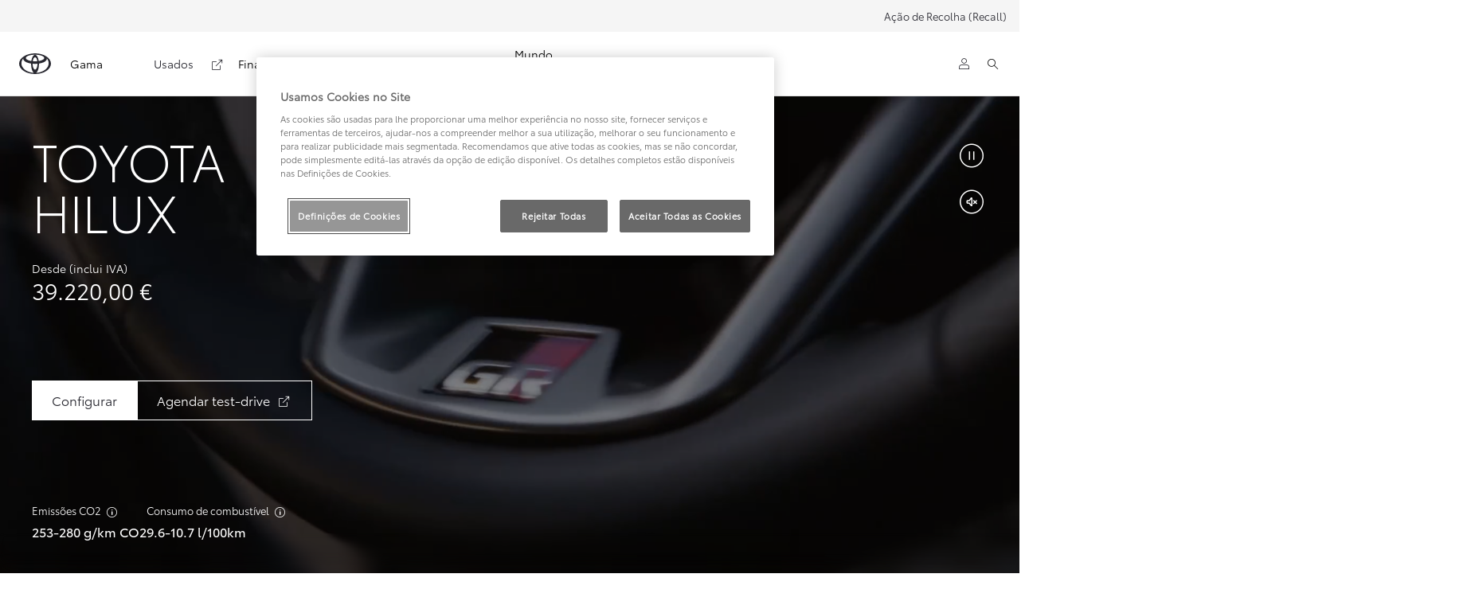

--- FILE ---
content_type: text/html;charset=utf-8
request_url: https://www.toyota.pt/carros/hilux
body_size: 57586
content:


<!DOCTYPE HTML>
<html lang="pt" dir="ltr" data-country="pt" data-brand="toyota" class="dxp dxp-toyota">

<head>

    

    <meta charset="UTF-8"/>
    <meta name="template" content="sales-campaign"/>
    <meta name="viewport" content="width=device-width, initial-scale=1"/>
    
    <meta name="format-detection" content="telephone=no"/>
    <meta name="robots" content="max-image-preview:large"/>

    <script defer="defer" type="text/javascript" src="https://rum.hlx.page/.rum/@adobe/helix-rum-js@%5E2/dist/micro.js" data-routing="evn=prod,tier=publish,ams=NV Toyota Motor Europe" integrity="" crossorigin="anonymous" data-enhancer-version="" data-enhancer-hash=""></script>
<link rel="preconnect" href="https://scene7.toyota.eu/"/>

    
        
    
        <link rel="preconnect" href="https://cdn.cookielaw.org/"/>
        
            <script type="text/javascript" src="https://cdn.cookielaw.org/consent/5b3a8253-e167-4215-a145-a04c3bbc0c22/OtAutoBlock.js">
            </script>
        
        <script src="https://cdn.cookielaw.org/scripttemplates/otSDKStub.js" type="text/javascript" charset="UTF-8" data-domain-script="5b3a8253-e167-4215-a145-a04c3bbc0c22" data-document-language="true">
        </script>
        <script type="text/javascript">
            function OptanonWrapper() { }
        </script>
    

        
    <script>
        (function(h,o,u,n,d) {
            h=h[d]=h[d]||{q:[],onReady:function(c){h.q.push(c)}}
            d=o.createElement(u);d.async=1;d.src=n
            n=o.getElementsByTagName(u)[0];n.parentNode.insertBefore(d,n)
        })(window,document,'script','https://www.datadoghq-browser-agent.com/eu1/v5/datadog-rum.js','DD_RUM')
        window.DD_RUM.onReady(function() {
            window.DD_RUM.setGlobalContextProperty('templateName','sales-campaign');
            window.DD_RUM.setGlobalContextProperty('modelName','HILUX');
            window.DD_RUM.setGlobalContextProperty('sectionlv1','new-cars');
            window.DD_RUM.setGlobalContextProperty('category','content');
            window.DD_RUM.setGlobalContextProperty('subCategory','model-page-sales');
            let botPattern = "(googlebot\/|bot|Googlebot-Mobile|Googlebot-Image|Google favicon|Mediapartners-Google|bingbot|slurp|java|wget|curl|Commons-HttpClient|Python-urllib|libwww|httpunit|nutch|phpcrawl|msnbot|jyxobot|FAST-WebCrawler|FAST Enterprise Crawler|biglotron|teoma|convera|seekbot|gigablast|exabot|ngbot|ia_archiver|GingerCrawler|webmon |httrack|webcrawler|grub.org|UsineNouvelleCrawler|antibot|netresearchserver|speedy|fluffy|bibnum.bnf|findlink|msrbot|panscient|yacybot|AISearchBot|IOI|ips-agent|tagoobot|MJ12bot|dotbot|woriobot|yanga|buzzbot|mlbot|yandexbot|purebot|Linguee Bot|Voyager|CyberPatrol|voilabot|baiduspider|citeseerxbot|spbot|twengabot|postrank|turnitinbot|scribdbot|page2rss|sitebot|linkdex|Adidxbot|blekkobot|ezooms|dotbot|Mail.RU_Bot|discobot|heritrix|findthatfile|europarchive.org|NerdByNature.Bot|sistrix crawler|ahrefsbot|Aboundex|domaincrawler|wbsearchbot|summify|ccbot|edisterbot|seznambot|ec2linkfinder|gslfbot|aihitbot|intelium_bot|facebookexternalhit|yeti|RetrevoPageAnalyzer|lb-spider|sogou|lssbot|careerbot|wotbox|wocbot|ichiro|DuckDuckBot|lssrocketcrawler|drupact|webcompanycrawler|acoonbot|openindexspider|gnam gnam spider|web-archive-net.com.bot|backlinkcrawler|coccoc|integromedb|content crawler spider|toplistbot|seokicks-robot|it2media-domain-crawler|ip-web-crawler.com|siteexplorer.info|elisabot|proximic|changedetection|blexbot|arabot|WeSEE:Search|niki-bot|CrystalSemanticsBot|rogerbot|360Spider|psbot|InterfaxScanBot|Lipperhey SEO Service|CC Metadata Scaper|g00g1e.net|GrapeshotCrawler|urlappendbot|brainobot|fr-crawler|binlar|SimpleCrawler|Livelapbot|Twitterbot|cXensebot|smtbot|bnf.fr_bot|A6-Indexer|ADmantX|Facebot|Twitterbot|OrangeBot|memorybot|AdvBot|MegaIndex|SemanticScholarBot|ltx71|nerdybot|xovibot|BUbiNG|Qwantify|archive.org_bot|Applebot|TweetmemeBot|crawler4j|findxbot|SemrushBot|yoozBot|lipperhey|y!j-asr|Domain Re-Animator Bot|AddThis|RyteBot|HeadlessChrome|PetalBot|Bytespider)";
            let regex = new RegExp(botPattern, 'i');
            let conditionalSampleRate = regex.test(navigator.userAgent) ? 0 : 100;
            window.DD_RUM.init({
                clientToken: 'pub0ee04cb44dadf3be76d848ac7414d104',
                applicationId: '9d1e1ad7-fc36-4b4a-a1ea-117ca890fd82',
                site: 'datadoghq.eu',
                service: 'toyota-portugal-prd',
                env: 'prod',
                version: '0.164.3-RELEASE',
                sessionSampleRate: conditionalSampleRate,
                sessionReplaySampleRate: 20,
                trackUserInteractions: true,
                trackResources: true,
                trackLongTasks: true,
                defaultPrivacyLevel: 'mask-user-input',
            });

            window.DD_RUM.startSessionReplayRecording();
        })
    </script>


        

    
    <script>
        //Adobe Launch Embed Code
        (function (w, d, s) {
            var j = d.createElement(s);
            j.src = '//assets.adobedtm.com/57e62086a19e/7ac6a41c0df3/launch-627342fb0250.min.js';
            var headElement = d.head || (d.currentScript && d.currentScript.parentElement);
            //if async is allowed
            j.async = true;
            if(headElement){
                headElement.append(j);
            }else{
                var f = d.getElementsByTagName(s)[0];
                f.parentNode.insertBefore(j, f);
            }
        })(window, document, 'script');
    </script>

    
    <!--Requires to be empty-->

    

    <title>Toyota Hilux - A pick-up mais resistente do mundo</title>

    <meta property="og:url" content="https://www.toyota.pt/carros/hilux"/>
    <meta property="og:title" content="Toyota Hilux - A pick-up mais resistente do mundo"/>

    
    
        <meta property="og:description" content="Conheça a última atualização desta lendária pick-up, desde 1968 que a Hilux é capaz de o levar onde quer, transportando tudo o que quiser. "/>
    
    
    
    <meta property="og:site_name" content="Toyota PT"/>
    <meta name="description" content="Conheça a última atualização desta lendária pick-up, desde 1968 que a Hilux é capaz de o levar onde quer, transportando tudo o que quiser. "/>

    
        <link rel="alternate" hreflang="bg-BG" href="https://www.toyota.bg/new-cars/hilux"/>
    
        <link rel="alternate" hreflang="fr-CH" href="https://fr.toyota.ch/acheter-voiture-neuve/hilux"/>
    
        <link rel="alternate" hreflang="en-CY" href="https://www.toyota.com.cy/new-cars/hilux"/>
    
        <link rel="alternate" hreflang="de-DE" href="https://www.toyota.de/neuwagen/hilux"/>
    
        <link rel="alternate" hreflang="kk-KZ" href="https://kk.toyotakz.com/new-cars/hilux"/>
    
        <link rel="alternate" hreflang="et-EE" href="https://www.toyota.ee/new-cars/hilux"/>
    
        <link rel="alternate" hreflang="ru-KG" href="https://www.toyota-bishkek.kg/new-cars/hilux"/>
    
        <link rel="alternate" hreflang="nl-BE" href="https://nl.toyota.be/modellen/hilux"/>
    
        <link rel="alternate" hreflang="sr-ME" href="https://www.toyotacg.me/new-cars/hilux"/>
    
        <link rel="alternate" hreflang="ro-MD" href="https://www.toyota.md/toate-modelele/hilux"/>
    
        <link rel="alternate" hreflang="fi-FI" href="https://www.toyota.fi/autot/hilux"/>
    
        <link rel="alternate" hreflang="lv-LV" href="https://www.toyota.lv/new-cars/hilux"/>
    
        <link rel="alternate" hreflang="sr-RS" href="https://www.toyota.rs/new-cars/hilux"/>
    
        <link rel="alternate" hreflang="de-AT" href="https://www.toyota.at/neuwagen/hilux"/>
    
        <link rel="alternate" hreflang="sk-SK" href="https://www.toyota.sk/nove-vozidla/hilux"/>
    
        <link rel="alternate" hreflang="lt-LT" href="https://www.toyota.lt/new-cars/hilux"/>
    
        <link rel="alternate" hreflang="da-DK" href="https://www.toyota.dk/nye-biler/hilux"/>
    
        <link rel="alternate" hreflang="en-GB" href="https://www.toyota.co.uk/new-cars/hilux"/>
    
        <link rel="alternate" hreflang="uk-UA" href="https://www.toyota.ua/new-cars/hilux"/>
    
        <link rel="alternate" hreflang="cs-CZ" href="https://www.toyota.cz/nova-auta/hilux"/>
    
        <link rel="alternate" hreflang="fr-LU" href="https://www.toyota.lu/modeles/hilux"/>
    
        <link rel="alternate" hreflang="en-IE" href="https://www.toyota.ie/models/hilux"/>
    
        <link rel="alternate" hreflang="fr-BE" href="https://fr.toyota.be/modeles/hilux"/>
    
        <link rel="alternate" hreflang="el-GR" href="https://www.toyota.gr/new-cars/hilux"/>
    
        <link rel="alternate" hreflang="ro-RO" href="https://www.toyota.ro/new-cars/hilux"/>
    
        <link rel="alternate" hreflang="sq-XK" href="https://www.toyota-kosovo.com/new-cars/hilux"/>
    
        <link rel="alternate" hreflang="ka-GE" href="https://www.toyota.ge/new-cars/hilux"/>
    
        <link rel="alternate" hreflang="tr-TR" href="https://www.toyota.com.tr/araba-modelleri/hilux"/>
    
        <link rel="alternate" hreflang="ky-KG" href="https://ky.toyota-bishkek.kg/new-cars/hilux"/>
    
        <link rel="alternate" hreflang="hu-HU" href="https://www.toyota.hu/modellek/hilux"/>
    
        <link rel="alternate" hreflang="az-AZ" href="https://www.toyota.az/new-cars/hilux"/>
    
        <link rel="alternate" hreflang="it-IT" href="https://www.toyota.it/gamma/hilux"/>
    
        <link rel="alternate" hreflang="ru-MD" href="https://ru.toyota.md/vse-modeli/hilux"/>
    
        <link rel="alternate" hreflang="he-IL" href="https://www.toyota.co.il/new-cars/hilux"/>
    
        <link rel="alternate" hreflang="de-CH" href="https://de.toyota.ch/neuwagen-kaufen/hilux"/>
    
        <link rel="alternate" hreflang="no-NO" href="https://www.toyota.no/nybil/hilux"/>
    
        <link rel="alternate" hreflang="sl-SI" href="https://www.toyota.si/new-cars/hilux"/>
    
        <link rel="alternate" hreflang="nl-NL" href="https://www.toyota.nl/modellen/hilux"/>
    
        <link rel="alternate" hreflang="hr-BA" href="https://www.toyota.ba/new-cars/hilux"/>
    
        <link rel="alternate" hreflang="sv-SE" href="https://www.toyota.se/bilar/hilux"/>
    
        <link rel="alternate" hreflang="ru-KZ" href="https://www.toyotakz.com/new-cars/hilux"/>
    
        <link rel="alternate" hreflang="hr-HR" href="https://www.toyota.hr/new-cars/hilux"/>
    
        <link rel="alternate" hreflang="it-CH" href="https://it.toyota.ch/comprare-auto-nuova/hilux"/>
    
        <link rel="alternate" hreflang="pl-PL" href="https://www.toyota.pl/nowe-samochody/hilux"/>
    
        <link rel="alternate" hreflang="pt-PT" href="https://www.toyota.pt/carros/hilux"/>
    
        <link rel="alternate" hreflang="hy-AM" href="https://www.toyota.am/new-cars/hilux"/>
    
        <link rel="alternate" hreflang="is-IS" href="https://www.toyota.is/new-cars/hilux"/>
    

    

    
        <link rel="canonical" href="https://www.toyota.pt/carros/hilux"/>
    

    
    <meta property="og:type" content="website"/>
    <meta property="og:locale" content="pt_PT"/>
    <meta name="twitter:card" content="summary_large_image"/>
    <meta name="twitter:site" content="@Toyota Portugal"/>
    <meta name="twitter:title" content="Toyota Hilux - A pick-up mais resistente do mundo"/>
    <meta name="twitter:description" content="Conheça a última atualização desta lendária pick-up, desde 1968 que a Hilux é capaz de o levar onde quer, transportando tudo o que quiser. "/>

    

    

    
    
    
        <script type="application/ld+json">{
  "@context": "http://schema.org",
  "@type": "Organization",
  "name": "Toyota Portugal",
  "url": "https://www.toyota.pt",
  "logo": "https://www.toyota.pt/content/dam/logos/large-logo-toyota.jpeg",
  "sameAs": [
    "https://www.facebook.com/toyota.portugal",
    "https://www.instagram.com/toyotaportugal/",
    "https://www.youtube.com/user/toyotacaetanopt",
    "https://www.tiktok.com/@toyotaportugal"
  ],
  "contactPoint": {
    "@type": "ContactPoint",
    "email": "toyota@toyotacaetano.pt",
    "telephone": "+351808248248",
    "contactType": "customer support",
    "areaServed": "pt"
  }
}</script>
    


    

        

        

        <script type="application/ld+json">
            {
                "@context": "http://schema.org",
                "@type": "BreadcrumbList",
                "itemListElement": [{"@type":"ListItem","position":1,"name":"Gama toyota","item":"https://www.toyota.pt/carros"},{"@type":"ListItem","position":2,"name":"Toyota hilux - a pick-up mais resistente do mundo","item":"https://www.toyota.pt/carros/hilux"}]
            }
        </script>
    


    


    
     
          
     


    
    



    

    


    
    
    
        
        
        
            <link rel="stylesheet" type="text/css" href="/etc.clientlibs/dnb/clientlibs/clientlib-toyota.min.a92741759a82f0edf62d349cc913cef9.css"/>
        
    
        
        
        
    
        
        
        
            <link rel="stylesheet" type="text/css" href="/etc.clientlibs/dxp/clientlibs/clientlib-toyota.min.ab48ec56713fd01f9a2709e9a8c87c86.css"/>
        
    
        
        
        
            <link rel="stylesheet" type="text/css" href="/etc.clientlibs/qt/clientlibs/clientlib-toyota.min.968d52237156ad3d46cce9e7fd450425.css"/>
        
    
        
        
        
            <link rel="stylesheet" type="text/css" href="/etc.clientlibs/retailers/clientlibs/clientlib-toyota.min.999345d3482ba78dc3d9456c04bdef98.css"/>
        
    
    <!-- DXP-11832 temp return to old functionality - permanent fix to be added-->
    
    
<script src="/etc.clientlibs/clientlibs/granite/jquery.min.3e24d4d067ac58228b5004abb50344ef.js"></script>
<script src="/etc.clientlibs/clientlibs/granite/utils.min.899004cc02c33efc1f6694b1aee587fd.js"></script>



    <script data-ot-ignore src="/var/dxp/scripts/requirees.js?version=1027"></script>

    

    
    <link rel="apple-touch-icon" sizes="180x180" href="/etc.clientlibs/dxp-frontend-core/clientlibs/clientlib-toyota/resources/images/favicons/apple-touch-icon.png"/>
    <link rel="icon" type="image/png" sizes="32x32" href="/etc.clientlibs/dxp-frontend-core/clientlibs/clientlib-toyota/resources/images/favicons/favicon-32x32.png"/>
    <link rel="icon" type="image/png" sizes="16x16" href="/etc.clientlibs/dxp-frontend-core/clientlibs/clientlib-toyota/resources/images/favicons/favicon-16x16.png"/>
    <link rel="mask-icon" href="/etc.clientlibs/dxp-frontend-core/clientlibs/clientlib-toyota/resources/images/favicons/safari-pinned-tab.svg" color="#5bbad5"/>
    <meta name="msapplication-TileColor" content="#da532c"/>
    <meta name="theme-color" content="#ffffff"/>

    

    
        
    

    

    
        <script>
            if (!window.dxp) { window.dxp = {}; }
            if (!window.dxp.settings) { window.dxp.settings = {}; }
            window.dxp = {"settings":{"mapsUseMapboxSBS":"true","ssoRecaptchaKey":"6LcIX-MfAAAAAE522Esji4SIFAM1l_mKlReE5l1t","osbHCaptchaKey":"e1907470-bb1a-4c18-8e50-20964bb02170","c2GatewayBaseUrl":"https://c1-apigateway-p1-uc.toyota-europe.com","t1ClientEncapsulatedStylesUrl":"https://cp-common.toyota-europe.com/cp-client/styles/T1-style-extended-encapsulated.css","financeEnable":"true","ssoBaseUrl":"https://cp-toyota.toyota-europe.com/cp-toyota-sso","cpServices":"https://cp-services.toyota-europe.com","mapboxToken":"pk.eyJ1IjoidG95b3RhbW90b3JldXJvcGUtd2ViIiwiYSI6ImNrMnlwZXhxYzA5bzQzY29tZW1mM3k2c2MifQ.OFeUyBuJr_jRjNiTB-F3DA","CCISServer":"//images.toyota-europe.com","t1LegacyCssPath":"/cp-client/styles/T1-style-extended-encapsulated.css","cpCartItems":"/api/users/{uuid}/cart","otWhitelisted":"clientlibs/|/libs/dam/|/dxp-webcarconfig.toyota-europe.com/js/|/cp-toyota-sso/|/var/dxp/scripts/libs/react","ssoUseMicroService":"true","portalBaseUrl":"https://cp-toyota.toyota-europe.com","aceMigrationCpB2cAggrPrevHost":"cpb2csp.toyota-europe.com","losHost":"https://weblos.toyota-europe.com/","aemSchemaBaseUrl":"https://cp-common.toyota-europe.com","enableP":"true","CCISHost":"//images.toyota-europe.com/pt","tokensPromo":"00000000-0000-0000-0000-000000000000","c1SupraBaseUrl":"","osbB2cAggrHost":"https://osb-b2c-aggregator.toyota-europe.com","customerPortal":"/customer/portal","orBaseUrl":"https://d3uadybk7v8gu7.cloudfront.net","osbBaseUrl":"https://d1ljsy1hgbcg4x.cloudfront.net/b2c-ui","cpVehicleItems":"/vehicle/user/{uuid}/vehicles?services=uio&legacy=true","otpEnabled":"true","reCaptchaKey":"6Lc6qhkUAAAAAHExr0xcV2GEUxOjJ2fhyCrya4ZX-Mh5pzyPa4xHTv","t1LegacyFrontendBaseUrl":"https://cp-common.toyota-europe.com","hideQuickSpecs":"false","aceMigrationOsbB2cAggrHost":"https://osb-b2c-aggregator.toyota-europe.com","disableRecaptcha":"false","lastModified":"2025-12-05T08:47:36.019Z","cpB2cAggrHost":"cpb2cs.toyota-europe.com","ssoEnableSocialLogin":"false","ssoServiceUrl":"https://ssoms.toyota-europe.com","dDotDnaApi":"https://kong-proxy-aws.toyota-europe.com/dxp/forms/ddotdna","cpShoppingCartUrl":"/tme#/my-toyota/eStore/cart","enableOsbLink":"true","enablePubhubForOwnerManuals":"true","downloadPdfBrochure":"/bin/api/dxp/pdf?tyCode=:configCode&country=:country&language=:language","commonPortalBaseUrl":"https://cp-common.toyota-europe.com","cpUseMenuBuilderNav":"true","osbReCaptchaKey":"6LfzhjwUAAAAAMOHd0UU-ZNd45ssbeb9tRyxRu9e","ssoHCaptchaKey":"8cc6c238-eb36-49ae-9b10-f23446521f52","cpOrBaseUrl":"https://d3uadybk7v8gu7.cloudfront.net/customerportal/","ssoRecaptchaKeyInvisible":"6Lcf9hYlAAAAABCh8FWEjoo27nsquoGFC-zI05Kr","cpIsNewDashBoardEnabled":"true","cpUseDashboardSavedCars":"true","defaultFinanceOption":"cash","osbTridionBaseUrl":"https://dcoaaeoxsqbgx.cloudfront.net","useDealerfinderV2":"true","cpAppIDApple":"1020262732","c1ImagesHost":"//img-optimize.toyota-europe.com/","otpHost":"https://cp-otp.toyota-europe.com","cpCommonUrl":"https://cp-common.toyota-europe.com","aceMigrationCpB2cAggrHost":"cpb2cs.toyota-europe.com","c1GatewayBaseUrl":"https://c1-apigateway-p1.toyota-europe.com","ssoAutoRedirectCustomerPortalExceptions":"/online-service-booking;/recall;/online-service-appointment","captchaType":"hcaptcha","logTracking":"true","cpBaseUrl":"https://d21f9zpntjvs3z.cloudfront.net","crossOriginScripttagExclusions":"toyota-europe.com|cloudfront.net|toyota-fs.com|toyota.finance.makolab.com","osbB2bAggrHost":"https://osb-b2b-aggregator.toyota-europe.com","enableCarDbTokens":"true","ssoRedesignBaseUrl":"https://cp-common.toyota-europe.com/cp-ui-sso","aceMigrationOsbB2bAggrHost":"https://osb-b2b-aggregator.toyota-europe.com","orFiltersResultPage":"/new-cars","showPrice":"true","recallCheckerUrl":"/owners/maintenance-services/recall","cpAppIDAndroid":"com.touaregs.toyota","aceKongBaseUrl":"https://kong-proxy-intranet.toyota-europe.com/","useI18nFallback":"false","brand":"toyota","cardbImageHost":"//t1-carassets.toyota-europe.com/","checkoutFinanceEsalesHost":"https://amd.esales.toyota-fs.com","environment":"production","isFragment":"false","isProduction":"true","loadSaveHost":"//ccsave.toyota-europe.com/config","loadSaveServer":"//ccsave.toyota-europe.com/","carconfigUrlWebsite":"","country":"pt","fullCountry":"portugal","currencyCode":"EUR","dealer":{"mapBoxToken":"pk.eyJ1IjoidG95b3RhbW90b3JldXJvcGUtd2ViIiwiYSI6ImNrNmtpY2R1YTA0YW8zb2xzMzNkaDNxaTMifQ.LHbDy1LeUYXAgS7FJG-VOQ","dealerApi":"https://kong-proxy-intranet.toyota-europe.com/dxp/dealers/api/","alternativeCountry":"","enableApproximate":false,"distanceUnit":"km","extraCountries":"","hideDealerNumbers":false,"hideServicesDealerfinder":false,"limitSearchDistance":"","searchResultCount":10,"showCountryPolygons":true,"showMyLocationPin":false,"findDealerLabel":"Localizar Concessionário ","searchPlaceholderLabel":"Procurar","searchByLocationLabel":"Procurar por Localização ","searchByDealerName":"Procurar por nome de Concessão ","useMyCurrentLocationLabel":"Usar a minha localização atual ","filterLabel":"Filtro ","updateLabel":"Atualizar ","retailerInformationLabel":"Informação de Concessão ","servicesAndOpeningHoursLabel":"Serviço e Hora de Abertura ","getDirectionsLabel":"Obter direções ","saveToMyToyotaLabel":"Salvar no MyT","selectDealerLabel":"Selecionar Concessão ","showMoreLabel":"Ver mais ","moreInformationLabel":"Mais Informação ","lessInformationLabel":"Menos Informação ","retailerDoesNotAcceptOnlineBookingLabel":"A Concessão não aceita Marcação de Serviço Online ","telLabel":"Telefone ","faxLabel":"Fax","whatsappLabel":"WhatsApp","noLocationsFoundMessage":"Localização não encontrada ","noDealerFoundMessage":"Concessionário não encontrado ","searchKeywordTooShortMessage":"Termo de pesquisa insuficiente  "},"flexibility":{"currencyMultiplier":0.0,"swopPrices":false,"dualCurrencyEnable":false},"ecoLabelpopup":{},"legalbanner":{"title":"Short disclaimer","image":{}},"T1ImagesServer":"https://img-optimize.toyota-europe.com/","kongBaseUrl":"https://kong-proxy-intranet.toyota-europe.com/"},"config":{},"labels":{"disclaimerNedc":"Nota NEDC","uscNonApproved":"Non-approved","readLess":"Ler menos","ariaSliderMaxValue":"max value: {value}","quotes":"Aviso Legal","uscManufacturerWarrantyValidUntil":"Valid until: {value}","uscManufacturerWarrantyKmLimit":"KM Limit: {value}","disclaimerWLTP":"Nota WLTP","uscPrivatelySold":"Privately sold","multipleEngineOptions":"Múltiplas opções de motorização","ariaSliderMaxValueTitleLabel":"Slider {value} maximum","edit":"editar","uscApproved":"Approved","dualCurrencyDisclaimer":"Dual currency rate: {value}","viewAll":"Ver tudo","hybrid":"Híbrido","petrol":"Gasolina","genericOrErrorTitle":"Ops, algo deu errado e não foi possível processar sua solicitação.","forms.searchNoResults":"Sem resultados de pesquisa","validFromUntilDate":"Válido desde","ariaSliderMinValueTitleLabel":"Slider {value} minimum","validFromDate":"Valido desde","lastModified":"2024-12-20T11:47:16.187Z","uscManufacturerWarrantyNone":"None","disclaimerNEDC":"Nota NEDC","diesel":"Diesel","submit":"Submeter","uscUsedCashPriceFormat":"%s","ariaToggleEtaTooltip":"Toggle ETA Tooltip","uscManufacturerWarrantyExpired":"Expired","mildHybrid":"Mild hybrid","genericOrErrorSubtitle":"Estamos trabalhando para corrigir esse problema o mais rápido possível. Atualize a página agora ou tente novamente mais tarde.","readMore":"Saber mais","disclaimerCorrelatedNedc":"CorrelatedNEDC Nota","ariaSliderMinValue":"min value: {value}","close":"Fechar","uscManufacturerWarrantyUnspecified":"Unspecified","Enter Dealer":"","fuelCell":" Hidrogênio","uscCashPriceFormat":"%s","more":"mais","electric":"Elétrico ","selectOff":"desligado","uscSpecLabelYes":"Yes","uscExclVatCashPriceFormat":"%s ex.&nbsp;VAT","uscSpecLabelNo":"No","disclaimerCorrelatedNEDC":"CorrelatedNEDC Nota","plugin":"Plug-in","printPrintedOn":"Printed on","disclaimerWltp":"Nota WLTP","uscStockCashPriceFormat":"%s","selectOn":"ligado","dimensions":"Dimensões"}};
            window.dxp.settings.culture = {"name":"pt-PT","englishName":"Portuguese (Portugal)","nativeName":"português (Portugal)","language":"pt","numberFormat":{"NaN":"NaN (Não é um número)","negativeInfinity":"-Infinito","positiveInfinity":"+Infinito","percent":{"pattern":["-n%","n%"],".":",",",":"."},"currency":{"pattern":["-n $","n $"],"symbol":"€","iso":"EUR",".":",",",":".","decimals":2},".":",",",":"."},"calendars":{"standard":{"/":"-","firstDay":1,"days":{"names":["domingo","segunda-feira","terça-feira","quarta-feira","quinta-feira","sexta-feira","sábado"],"namesAbbr":["dom","seg","ter","qua","qui","sex","sáb"],"namesShort":["D","S","T","Q","Q","S","S"]},"months":{"names":["Janeiro","Fevereiro","Março","Abril","Maio","Junho","Julho","Agosto","Setembro","Outubro","Novembro","Dezembro",""],"namesAbbr":["Jan","Fev","Mar","Abr","Mai","Jun","Jul","Ago","Set","Out","Nov","Dez",""]},"AM":null,"PM":null,"eras":[{"name":"d.C.","start":null,"offset":0}],"patterns":{"d":"dd-MM-yyyy","D":"dddd, d' de 'MMMM' de 'yyyy","t":"HH:mm","T":"HH:mm:ss","f":"dddd, d' de 'MMMM' de 'yyyy HH:mm","F":"dddd, d' de 'MMMM' de 'yyyy HH:mm:ss","M":"d/M","Y":"MMMM' de 'yyyy"}}}};
            window.dxp.settings.language = "pt";
            window.dxp.settings.country = "pt";
            window.dxp.settings.brand = "toyota";
            window.dxp.settings.forms = {};

            if (!window.T1) { window.T1 = {}; }
            window.T1.settings = window.dxp.settings;
            window.T1.labels = window.dxp.labels;
            if ("true" !== "true") {
                window.L1 = window.T1;
            }
        </script>
    

    

    
        <script data-ot-ignore type="text/javascript" crossorigin="anonymous" src="/etc.clientlibs/dxp/clientlibs/clientlib-dependencies.min.961844e05a76c364a0525b0f52801cc9.js"></script>
    

    
        <style>
            
        </style>
    

    

    

    
        
  

<style>
    microfrontend-error {
        display: flex;
    }
</style>

<style id="microfrontend-error-style">
    .error-banner {
        border: 1px solid #f5d0d0;
        background: linear-gradient(to right, #fff5f5, #fff7f7);
        border-radius: 8px;
        padding: 20px 20px 3px;
        margin: 20px 0;
        width: 100%;
        max-width: 100%;
        overflow: hidden;
        box-shadow: 0 2px 4px rgba(0, 0, 0, 0.05);
        text-align: left;
    }

    .error-banner button {
        all: unset;
    }

    .error-header {
        display: flex;
        align-items: flex-start;
        justify-content: space-between;
        gap: 12px;
        margin-bottom: 12px;
    }

    .error-icon-container {
        display: flex;
        flex-grow: 1;
        justify-content: center;
        align-items: center;
        gap: 12px;
    }

    .error-icon {
        color: #e53e3e;
        margin-top: 2px;
        flex-shrink: 0;
    }

    .error-title {
        flex-grow: 1;
        color: #c53030;
        font-weight: 600;
        font-size: 22px;
        margin: 0;
        line-height: 1.2;
    }

    .technical-title {
        display: block;
        color: #c53030;
        font-size: 14px;
        font-family: monospace;
        margin: 6px 0 8px 0;
        padding: 4px 8px;
        padding-left: 32px;
    }

    .error-subtitle {
        color: #c53030;
        font-size: 14px;
        font-weight: 500;
        margin: 8px 0 4px 0;
    }

    .error-description {
        color: #c53030;
        font-size: 14px;
        line-height: 1.5;
        margin: 12px 0;
        padding-left: 32px;
    }

    .error-metadata {
        margin-top: 8px;
        padding-left: 32px;
    }

    .metadata-title {
        font-size: 12px;
        text-transform: uppercase;
        letter-spacing: 0.05em;
        color: #c53030;
        font-weight: 500;
        margin-bottom: 8px;
    }

    .metadata-content {
        background-color: rgba(254, 215, 215, 0.8);
        padding: 12px;
        border-radius: 6px;
        font-family: monospace;
        font-size: 12px;
        overflow-x: auto;
        border: 1px solid rgba(254, 178, 178, 0.8);
    }

    .metadata-item {
        display: flex;
        margin-bottom: 6px;
    }

    .metadata-item:last-child {
        margin-bottom: 0;
    }

    .metadata-key {
        font-weight: 600;
        min-width: 120px;
        color: #c53030;
    }

    .metadata-value {
        color: #742a2a;
    }

    .stacktrace-content {
        white-space: pre;
        color: #742a2a;
    }

    .backoffice-caption {
        margin-top: 3px;
        font-size: 12px;
        color: #718096;
        font-style: italic;
        padding-top: 8px;
        display: flex;
        align-items: center;
        justify-content: center;
    }

    .error-banner .toggle-details {
        font-style: italic;
        font-size: 12px;
        color: #742a2a;
        text-decoration: underline;
        cursor: pointer;
    }

    .backoffice-badge {
        padding: 2px 8px;
        border-radius: 9999px;
        font-size: 10px;
        text-transform: uppercase;
        letter-spacing: 0.1em;
        font-weight: 500;
    }

    .collapsible {
        transition: max-height 500ms ease-in-out;
        max-height: 0px;
        overflow: hidden;
    }

    .collapsible.open {
        max-height: fit-content;
    }
</style>
<script>

    const sheet = new CSSStyleSheet();
    const styleScript = document.querySelector("#microfrontend-error-style");
    sheet.replaceSync(styleScript.innerHTML);
    styleScript.remove();

    class MicrofrontendError extends HTMLElement {
        static get observedAttributes() {
            return ['title', 'description', 'technical-title', 'metadata', 'default-open'];
        }

        constructor() {
            super();
            const shadowRoot = this.attachShadow({ mode: 'open' });
            shadowRoot.adoptedStyleSheets.push(sheet);
        }

        connectedCallback() {
            this.getAttribute('default-open') === 'true' ? this.open = true : this.open = false;
            this.render();
        }

        attributeChangedCallback(name, oldValue, newValue) {
            this.render();
        }

        getMetadataHtml() {
            try {
                const metadata = JSON.parse(this.getAttribute('metadata') ?? '{}');

                if (Object.keys(metadata).length === 0) {
                    return '';
                }

                return Object.entries(metadata).map(([key, value], index) => {
                    const isNotLast = index !== Object.entries(metadata).length - 1;

                    return `<div class="metadata-item" style="margin-bottom: ${isNotLast ? '6px' : '0px'}">
                        <span class="metadata-key">${key}:</span>
                        <span class="metadata-value">${value}</span>
                    </div>`;
                }).join("");
            } catch (e) {
                console.debug("Unable to parse metadata", e);
                return '';
            }
        }

        getDescriptionHtml() {
            const description = this.getAttribute('description');

            return description ? "<div class=\"error-description\">" + description.replaceAll('\\n', "<br>") + "</div>" : "";
        }

        getTechnicalTitleHtml() {
            const technicalTitle = this.getAttribute('technical-title');

            if (!technicalTitle) {
                return '';
            }

            return `<div class="technical-title">Error: ` + technicalTitle + `</div>`;
        }

        render() {
            const title = this.getAttribute('title') || "Undefined title";
            const metadata = this.getMetadataHtml();
            const stacktrace = this.getAttribute("stacktrace");

            this.shadowRoot.innerHTML = `
                <div class="error-banner">
                    <div class="error-header">
                        <div class="error-icon-container">
                            <svg class="error-icon" xmlns="http://www.w3.org/2000/svg" width="24" height="24" viewBox="0 0 24 24" fill="none" stroke="currentColor" stroke-width="2" stroke-linecap="round" stroke-linejoin="round"><circle cx="12" cy="12" r="10"/><line x1="12" x2="12" y1="8" y2="12"/><line x1="12" x2="12.01" y1="16" y2="16"/></svg>
                            <h4 class="error-title">${title}</h4>
                            <button class="toggle-details">Toggle details</button>
                        </div>
                    </div>
                    <div class="collapsible ${this.open ? ' open' : ''}">`
                        + this.getTechnicalTitleHtml()
                        + this.getDescriptionHtml()
                         + (metadata ? `<div class="error-metadata">
                             <div class="metadata-title">Error Metadata</div>
                             <div class="metadata-content">` + metadata + "</div>"+
                        "</div>" : "")
                        + (stacktrace ? `<div class="error-metadata">
                              <div class="metadata-title">Stack Trace</div>
                              <div class="metadata-content stacktrace-content">`
                                + stacktrace.replaceAll('\\n', "<br>")
                              +`\n&lt;hidden stacktrace&gt;</div>
                            </div>` : '')
                    + `</div>
                    <div class="backoffice-caption">
                    <span class="backoffice-badge">this will only be showed in author mode, end user won't see this error</span>
                </div>
            </div>`;


            this.shadowRoot.querySelector("button.toggle-details").addEventListener("click", this.toggle.bind(this));
        }

        toggle() {
            this.open = !this.open;
            const collapsible = this.shadowRoot.querySelector(".collapsible");

            if (this.open) {
                if (!collapsible.className.includes("open")) {
                    collapsible.className += " open";
                }
            } else {
                collapsible.className = collapsible.className.split(/\s+/).filter(cls => cls !== 'open').join(" ");
            }
        }
    }

    customElements.define('microfrontend-error', MicrofrontendError);

</script>


  
  

    

</head>

<body class="sales-campaign article page basicpage">
    



<div class="cmp-btn btn-primary skip-to-main-content">
  
  

    
    
        
            <a data-gt-label="Skip to Main Content" class="btn-text skip-to-main-content-link  " href="#Skip-to-Main-Content" target="_self" data-gt-componentname="button" data-gt-componentgroup="content" data-gt-name="ctaevent" aria-label="">
                <span class="btn-text l-cta-text">Skip to Main Content
                    
                </span>
                
                
                
    

                
    <span class="sr-only"> (Press Enter)</span>

            </a>
        
        
    
    
    

    

</div>

    
    

    

        
    
        <!-- Tagging data layer object -->
        <script>
            window.tngaDataLayer = {};
            window.tngaDataLayer.page = {"sectionlv1":"new-cars","sectionlv2":"hilux","sectionlv3":"","language":"pt","category":"content","subCategory":"model-page-sales","variant":"sales"};
            window.tngaDataLayer.page.versions = {"aem-release": "0.164.3-RELEASE"};
            window.tngaDataLayer.product = [{"category":"cars","subCategory":"new-cars","productInfo":{"productId":"998260b0-5f41-45e5-9a62-a38710994915","productName":"Hilux Tracker Cabina Dupla","price":55760.0,"currency":"EUR","tmeModelId":"HILUX","modelName":"Hilux","gradeName":"Tracker","gradeId":"be1f8cc4-0bfe-47f5-80e1-ee1e8f315cb0","engineId":"2GD-FTV-24D--1506A4WD","engineName":"2.4D","engineType":"64fc6a1e-8e40-4ab7-925d-235063d5ef6d","bodyTypeId":"f880e881-f794-4aef-9e12-db540db6d76d","bodyTypeName":"Cabina Dupla","transmissionId":"a03badf1-625f-4557-b6e7-d2ef481c4ab0","transmissionName":"Caixa Automática 6 Velocidades"}}];
            window.tngaDataLayer.dsmMetadata = {};
            var userProfile = localStorage["com.toyota.tme.user.customerProfile"];
            window.tngaDataLayer.userinfo = {"status": "loggedoff"};
            if(userProfile){
                window.tngaDataLayer.userinfo = {
                    "status": "loggedin",
                    "userId": (JSON.parse(userProfile) || {}).uuid
                };
            }
        </script>
    

        
    
    <!-- Google Tag Manager -->
    <script>(function (w, d, s, l, i) {
            w[l] = w[l] || [];
            w[l].push({
                'gtm.start':
                    new Date().getTime(), event: 'gtm.js'
            });
            var f = d.getElementsByTagName(s)[0],
                j = d.createElement(s), dl = l != 'dataLayer' ? '&l=' + l : '';
            j.async = true;
            j.src =
                'https://www.googletagmanager.com/gtm.js?id=' + i + dl;
            f.parentNode.insertBefore(j, f);
        })(window, document, 'script', 'dataLayer', 'GTM-M888SFJ');</script>
    <!-- End Google Tag Manager -->
    

    


    
    
        


    <header class="header dxp-header position-fixed bg-white w-100">
        

    
        <nav id="cmp-preferred-retailer-navigation" class="cmp-preferred-retailer-navigation js-preferred-retailer-navigation cmp-preferred-dealer-navigation js-preferred-dealer-navigation
              " aria-label="retailer navigation">
            <ul class="cmp-preferred-retailer-navigation__items">
                <li class="cmp-preferred-retailer-navigation__item">
                    <a class="cmp-preferred-retailer-navigation__link" target="_self" data-gt-name="navevent" data-gt-componentname="preferred-retailer-navigation" data-gt-componentgroup="header" data-gt-action="click-navigation" data-gt-label="internal-link" href="https://www.toyota.pt/servicos-apos-venda/pecas-e-acessorios/acao-especial-servico">
                        
                        Ação de Recolha (Recall)
                        
                    </a>
                </li>
            </ul>
            <div class="cmp-preferred-retailer-navigation__item-retailer d-none">
                
                <a class="cmp-preferred-retailer-navigation__link cmp-preferred-retailer-navigation__link--button js-preferred-retailer-navigation-button" href="#" data-gt-name="navevent" data-gt-componentname="preferred-retailer-navigation" data-gt-componentgroup="header" data-gt-action="click-navigation" data-gt-label="preferred-dealer">
                    <em class="cmp-preferred-retailer-navigation__link--button--icon js-icon" aria-hidden="true"></em>
                    <span class="cmp-preferred-retailer-navigation__link--button--label js-label">Dealer Name</span>
                </a>
            </div>
        </nav>
    

    


        
            
            
            


    


<nav role="navigation" id="cmp-top-navigation" aria-label="Primary navigation" class="primary-navigation container-fluid d-flex justify-content-xl-between align-items-center w-100 " data-gt-name="navevent" data-gt-componentGroup="header" data-gt-componentName="primary-navigation">
    <div class="primary-navigation__left-hand align-items-center d-flex px-0">
        <div class="brand-logo-wrapper align-items-center d-flex mr-4 hide-when-mobile-menu-opened">
            <a href="https://www.toyota.pt" aria-label="Go to homepage" class="brand-logo" data-gt-action="click-logo" data-gt-label="https://www.toyota.pt">
            </a>
        </div>
        <div class="primary-navigation__mobile-header d-none justify-content-between search position-fixed w-100 bg-white">
            <div class="selected-menu js-selected-mobile-menu d-xl-none align-items-center">
                <button class="primary-navigation__mobile-header__back-menu js-selected-menu-back-btn" data-gt-action="click-back" data-gt-label="level2">
                        <i aria-hidden="true" class="dxp-icon icon-Chevron_Left-small"></i>
                        <span class="sr-only">Click to return to previous menu</span>
                </button>
                <span class="js-selected-item"></span>
            </div>
            <div class="primary-navigation__mobile-header__search-wrapper">
                

<div class="cmp-searchicon cmp-searchicon-v2">
    <button type="button" class="cmp-searchicon-search cmp-btn l-listItem-text d-flex align-items-center" aria-label="Pesquisar" aria-controls="searchOverlayId" aria-haspopup="dialog" aria-expanded="false">
        <i aria-hidden="true" class="m-0 dxp-icon icon-Search-small"></i>
    </button>
    <div class="d-none cmp-searchicon-overlay position-fixed" data-test-id="searchOverLayer" aria-label="Search Dialog" role="dialog" aria-modal="true" aria-hidden="true">
        
    

    <div>
        <div class="cmp-searchicon-container cmp-searchicon-container-v2 d-flex col-12 " data-is-rtl="false">
            <div class="row brand-logo mx-4 d-none d-lg-block mt-4"></div>
            <div class="col-6 d-none d-lg-inline-block"></div>
            <div class="row flex-grow-1 d-flex flex-column">
                <div class="d-flex">
                    <div class="search-box-container">
                        <div class="search-box" role="search">
                            
                            <button type="button" class="cmp-search-input-search-icon">
                                <i aria-hidden="true" class="dxp-icon icon-Search-small"></i>
                                <span class="sr-only">
                                    Click to search
                                </span>
                            </button>
                            <input id="search-input-primarynavigation_5a8e5bc5-4089-4b77-8608-46f94c47ed19" class="cmp-search-input l-sub-micro-text" type="search" placeholder="Pesquisa" aria-label="Search" role="searchbox"/>
                            <label class="sr-only" for="search-input-primarynavigation_5a8e5bc5-4089-4b77-8608-46f94c47ed19">
                                Pesquisa
                            </label>

                            <button type="reset" class="cmp-control control-reset invisible">
                                <i aria-hidden="true" class="dxp-icon icon-Close-small"></i>
                                <span class="sr-only">
                                    Clear search phrase
                                </span>
                            </button>
                        </div>
                    </div>

                    <button class="search-button col-auto align-self-center align-items-center px-4">
                        
                        <span class="cmp-searchicon-cancel t-milli-text">
                          
                        </span>
                    </button>
                </div>
                

                <div class="search-results d-none mt-4" data-test-id="searchSuggestion" role="listbox" data-search-results-page="https://www.toyota.pt/search-results" data-root="/content/toyota/portugal/pt/new-cars/hilux">
                </div>
            </div>
        </div>
    </div>

    </div>
</div>
            </div>
            <button class="js-toggle-mobile-menu js-close-mobile-menu primary-navigation__mobile-header__close-menu primary-navigation__icon--left" data-gt-action="close-menu" data-gt-label="$navigationLevel">
                <i aria-hidden class="dxp-icon icon-Close-small"></i>
                <span class="sr-only">Close mobile menu</span>
            </button>

        </div>
        <div class="primary-navigation__first-level d-flex flex-column flex-grow-1 justify-content-between">
            <ul class="primary-navigation__first-level__links list-unstyled mb-0 p-0 d-none d-xl-flex ">
                <li class="primarynavigationitem primary-navigation__dxp-mega-menu">
                    


    


<button data-gt-action="click-navigation" data-gt-label="level1:Gama" class="main-nav-link l-listItem-text d-flex justify-content-between align-items-center position-relative js-has-children" aria-label="Click here to expand the item related to" aria-haspopup aria-controls="16bc3b71-ead9-420e-a878-e95d4b9429b8" aria-expanded="false">
    <span>Gama</span>
    <i aria-hidden class="dxp-icon d-xl-none icon-chevron-mobile icon-Chevron_Right-small">
    </i>
</button>

<div id="16bc3b71-ead9-420e-a878-e95d4b9429b8" aria-hidden="true" tabindex="-1" class="primary-navigation__second-level position-fixed d-xl-none w-100 bg-white">
    <div data-react-component="megaMenu" data-react-props="{&#34;megaMenuPath&#34;:&#34;/bin/api/dxp/megamenu.toyota.portugal.pt.L2NvbnRlbnQvdG95b3RhL3BvcnR1Z2FsL3B0L2hlYWRlci1hbmQtZm9vdGVyLXYy.json&#34;,&#34;dictionary&#34;:{&#34;all&#34;:&#34;Todos&#34;,&#34;megaMenuA11yRadioGroupCarTypesLabel&#34;:&#34;megaMenuA11yRadioGroupCarTypesLabel&#34;,&#34;buyOnline&#34;:&#34;Buy Online&#34;,&#34;availableToBuyOnline&#34;:&#34;Available to buy online&#34;,&#34;totalPrice&#34;:&#34;Total Price&#34;,&#34;navigationA11ySelectFilter&#34;:&#34;Navigation Select filter&#34;,&#34;opensInNewWindow&#34;:&#34;Opens in new window&#34;,&#34;electric&#34;:&#34;Electric&#34;,&#34;allElectric&#34;:&#34;All Electric&#34;,&#34;licenseFee&#34;:&#34;License fee&#34;,&#34;orLease&#34;:&#34;Or lease&#34;,&#34;hideFinanceTooltip&#34;:false,&#34;a11yGoTo&#34;:&#34;Go to&#34;,&#34;legalText&#34;:&#34;Legal Text&#34;,&#34;hybrid&#34;:&#34;Hybrid&#34;,&#34;legalbanner&#34;:{&#34;title&#34;:&#34;Short disclaimer&#34;},&#34;month&#34;:&#34;Month&#34;,&#34;a11yReadMoreAbout&#34;:&#34;Read more about&#34;,&#34;preOrder&#34;:&#34;PreOrder&#34;,&#34;from&#34;:&#34;Desde&#34;,&#34;chooseYourCategory&#34;:&#34;Choose Your Category&#34;,&#34;closeMobileMenu&#34;:&#34;Close mobile menu&#34;}}">
        <div class="skeleton-container">
            <div class="mega-menu-skeleton menu-content">
                <div class="mega-menu-skeleton__filters skeleton-item"></div>
                <div class="mega-menu-skeleton__div d-flex flex-column flex-xl-row">
                    <div class="mega-menu-skeleton__car-list cards skeleton-item"></div>
                    <div class="mega-menu-skeleton__promoted-section promoted skeleton-item"></div>
                </div>
            </div>
        </div>
        <div class="megaMenu-links">
            <div class="dxp-mega-menu__car-list">
                <a class="dxp-mega-menu__card dxp-mega-menu__card-promo position-relative" data-gt-componentname="primary-navigation" data-gt-componentgroup="header" data-gt-name="navevent" data-gt-action="click-promo-card" data-gt-label="Aygo X" href="https://www.toyota.pt/carros/aygo-x">Aygo X</a>
            
                <a class="dxp-mega-menu__card dxp-mega-menu__card-promo position-relative" data-gt-componentname="primary-navigation" data-gt-componentgroup="header" data-gt-name="navevent" data-gt-action="click-promo-card" data-gt-label="Novo Aygo X" href="https://www.toyota.pt/carros/novo-aygo-x">Novo Aygo X</a>
            
                <a class="dxp-mega-menu__card dxp-mega-menu__card-promo position-relative" data-gt-componentname="primary-navigation" data-gt-componentgroup="header" data-gt-name="navevent" data-gt-action="click-promo-card" data-gt-label="Yaris" href="https://www.toyota.pt/carros/yaris">Yaris</a>
            
                <a class="dxp-mega-menu__card dxp-mega-menu__card-promo position-relative" data-gt-componentname="primary-navigation" data-gt-componentgroup="header" data-gt-name="navevent" data-gt-action="click-promo-card" data-gt-label="Yaris Cross" href="https://www.toyota.pt/carros/yaris-cross">Yaris Cross</a>
            
                <a class="dxp-mega-menu__card dxp-mega-menu__card-promo position-relative" data-gt-componentname="primary-navigation" data-gt-componentgroup="header" data-gt-name="navevent" data-gt-action="click-promo-card" data-gt-label="Toyota C-HR" href="https://www.toyota.pt/carros/c-hr">Toyota C-HR</a>
            
                <a class="dxp-mega-menu__card dxp-mega-menu__card-promo position-relative" data-gt-componentname="primary-navigation" data-gt-componentgroup="header" data-gt-name="navevent" data-gt-action="click-promo-card" data-gt-label="Novo Toyota C-HR +" href="https://www.toyota.pt/carros/novo-toyota-chr-plus">Novo Toyota C-HR +</a>
            
                <a class="dxp-mega-menu__card dxp-mega-menu__card-promo position-relative" data-gt-componentname="primary-navigation" data-gt-componentgroup="header" data-gt-name="navevent" data-gt-action="click-promo-card" data-gt-label="Corolla" href="https://www.toyota.pt/carros/corolla-hatchback">Corolla</a>
            
                <a class="dxp-mega-menu__card dxp-mega-menu__card-promo position-relative" data-gt-componentname="primary-navigation" data-gt-componentgroup="header" data-gt-name="navevent" data-gt-action="click-promo-card" data-gt-label="Corolla Touring Sports" href="https://www.toyota.pt/carros/corolla-touring-sports">Corolla Touring Sports</a>
            
                <a class="dxp-mega-menu__card dxp-mega-menu__card-promo position-relative" data-gt-componentname="primary-navigation" data-gt-componentgroup="header" data-gt-name="navevent" data-gt-action="click-promo-card" data-gt-label="Corolla Sedan" href="https://www.toyota.pt/carros/corolla-sedan">Corolla Sedan</a>
            
                <a class="dxp-mega-menu__card dxp-mega-menu__card-promo position-relative" data-gt-componentname="primary-navigation" data-gt-componentgroup="header" data-gt-name="navevent" data-gt-action="click-promo-card" data-gt-label="Corolla Cross" href="https://www.toyota.pt/carros/corolla-cross">Corolla Cross</a>
            
                <a class="dxp-mega-menu__card dxp-mega-menu__card-promo position-relative" data-gt-componentname="primary-navigation" data-gt-componentgroup="header" data-gt-name="navevent" data-gt-action="click-promo-card" data-gt-label="RAV4" href="https://www.toyota.pt/carros/rav4">RAV4</a>
            
                <a class="dxp-mega-menu__card dxp-mega-menu__card-promo position-relative" data-gt-componentname="primary-navigation" data-gt-componentgroup="header" data-gt-name="navevent" data-gt-action="click-promo-card" data-gt-label="RAV4 Plug-in" href="https://www.toyota.pt/carros/rav4-plugin">RAV4 Plug-in</a>
            
                <a class="dxp-mega-menu__card dxp-mega-menu__card-promo position-relative" data-gt-componentname="primary-navigation" data-gt-componentgroup="header" data-gt-name="navevent" data-gt-action="click-promo-card" data-gt-label="Toyota bZ4X" href="https://www.toyota.pt/carros/bz4x">Toyota bZ4X</a>
            
                <a class="dxp-mega-menu__card dxp-mega-menu__card-promo position-relative" data-gt-componentname="primary-navigation" data-gt-componentgroup="header" data-gt-name="navevent" data-gt-action="click-promo-card" data-gt-label="Novo bZ4X Touring" href="https://www.toyota.pt/carros/novo-bz4x-touring">Novo bZ4X Touring</a>
            
                <a class="dxp-mega-menu__card dxp-mega-menu__card-promo position-relative" data-gt-componentname="primary-navigation" data-gt-componentgroup="header" data-gt-name="navevent" data-gt-action="click-promo-card" data-gt-label="Land Cruiser (150/250 SERIES)" href="https://www.toyota.pt/carros/land-cruiser">Land Cruiser (150/250 SERIES)</a>
            
                <a class="dxp-mega-menu__card dxp-mega-menu__card-promo position-relative" data-gt-componentname="primary-navigation" data-gt-componentgroup="header" data-gt-name="navevent" data-gt-action="click-promo-card" data-gt-label="Prius Plug-in" href="https://www.toyota.pt/carros/prius-plugin">Prius Plug-in</a>
            
                <a class="dxp-mega-menu__card dxp-mega-menu__card-promo position-relative" data-gt-componentname="primary-navigation" data-gt-componentgroup="header" data-gt-name="navevent" data-gt-action="click-promo-card" data-gt-label="Mirai" href="https://www.toyota.pt/carros/mirai">Mirai</a>
            
                <a class="dxp-mega-menu__card dxp-mega-menu__card-promo position-relative" data-gt-componentname="primary-navigation" data-gt-componentgroup="header" data-gt-name="navevent" data-gt-action="click-promo-card" data-gt-label="GR Yaris" href="https://www.toyota.pt/carros/gr-yaris">GR Yaris</a>
            
                <a class="dxp-mega-menu__card dxp-mega-menu__card-promo position-relative" data-gt-componentname="primary-navigation" data-gt-componentgroup="header" data-gt-name="navevent" data-gt-action="click-promo-card" data-gt-label="Hilux" href="https://www.toyota.pt/carros/hilux">Hilux</a>
            
                <a class="dxp-mega-menu__card dxp-mega-menu__card-promo position-relative" data-gt-componentname="primary-navigation" data-gt-componentgroup="header" data-gt-name="navevent" data-gt-action="click-promo-card" data-gt-label="Proace City" href="https://www.toyota.pt/carros/proace-city">Proace City</a>
            
                <a class="dxp-mega-menu__card dxp-mega-menu__card-promo position-relative" data-gt-componentname="primary-navigation" data-gt-componentgroup="header" data-gt-name="navevent" data-gt-action="click-promo-card" data-gt-label="Proace City Verso" href="https://www.toyota.pt/carros/proace-city-verso">Proace City Verso</a>
            
                <a class="dxp-mega-menu__card dxp-mega-menu__card-promo position-relative" data-gt-componentname="primary-navigation" data-gt-componentgroup="header" data-gt-name="navevent" data-gt-action="click-promo-card" data-gt-label="Proace" href="https://www.toyota.pt/carros/proace">Proace</a>
            
                <a class="dxp-mega-menu__card dxp-mega-menu__card-promo position-relative" data-gt-componentname="primary-navigation" data-gt-componentgroup="header" data-gt-name="navevent" data-gt-action="click-promo-card" data-gt-label="Proace Verso" href="https://www.toyota.pt/carros/proace-verso">Proace Verso</a>
            
                <a class="dxp-mega-menu__card dxp-mega-menu__card-promo position-relative" data-gt-componentname="primary-navigation" data-gt-componentgroup="header" data-gt-name="navevent" data-gt-action="click-promo-card" data-gt-label="Proace Max" href="https://www.toyota.pt/carros/proace-max">Proace Max</a>
            </div>
            <div class="cmp-promoted-section__link-list__links">
                <a class="cmp-promoted-section__link-list__links__link__a d-flex position-relative align-items-center btn-text" data-gt-componentname="button" data-gt-componentgroup="content" data-gt-name="ctaevent" data-gt-action="click-cta">
                    Promoções Toyota
                </a>
            
                <a class="cmp-promoted-section__link-list__links__link__a d-flex position-relative align-items-center btn-text" data-gt-componentname="button" data-gt-componentgroup="content" data-gt-name="ctaevent" data-gt-action="click-cta">
                    Destaques Toyota
                </a>
            
                <a class="cmp-promoted-section__link-list__links__link__a d-flex position-relative align-items-center btn-text" data-gt-componentname="button" data-gt-componentgroup="content" data-gt-name="ctaevent" data-gt-action="click-cta">
                    Gama eletrificada Toyota
                </a>
            </div>
            <div class="cmp-promoted-section__quicklinks__links position-relative">
                <a class="d-flex flex-column stretched-link cmp-promoted-section__quicklinks__links__link__a" data-gt-componentname="primary-navigation" data-gt-componentgroup="header" data-gt-name="ctaevent" data-gt-action="click-cta-quicklinks" data-gt-label="btn-secondary" rel="noreferrer">
                    Encontrar Concessionário 
                </a>
            
                <a class="d-flex flex-column stretched-link cmp-promoted-section__quicklinks__links__link__a" data-gt-componentname="primary-navigation" data-gt-componentgroup="header" data-gt-name="ctaevent" data-gt-action="click-cta-quicklinks" data-gt-label="btn-secondary" rel="noreferrer">
                    Agendar Test-drive 
                </a>
            
                <a class="d-flex flex-column stretched-link cmp-promoted-section__quicklinks__links__link__a" data-gt-componentname="primary-navigation" data-gt-componentgroup="header" data-gt-name="ctaevent" data-gt-action="click-cta-quicklinks" data-gt-label="btn-secondary" rel="noreferrer">
                    Simular retoma
                </a>
            </div>
        </div>
    </div>
</div>
                </li>
                




    
    
    <li class="primarynavigationitem">


    

    

    <a class="main-nav-link l-listItem-text d-flex justify-content-between align-items-center position-relative" data-gt-action="click-navigation" data-gt-label="level1:Usados " target="_blank" href="https://usados.toyota.pt/viaturas/inicio" role="link">
        Usados 
        
    <span class="sr-only"> (Opens in new window)</span>

        <i aria-hidden="true" class="dxp-icon icon-External_Link-small">
        </i>
    </a>

    


    



    
</li>


    
    
    <li class="primarynavigationitem">


    

    

    

    <button class="main-nav-link l-listItem-text d-flex justify-content-between align-items-center position-relative js-has-children" data-gt-action="click-navigation" data-gt-label="level1:Financiamento " aria-haspopup="true" aria-controls="9e361e7d-33a7-4ca0-86a3-63dc55978c09" aria-expanded="false" type="button">
            Financiamento 
            <i class="dxp-icon d-xl-none icon-chevron-mobile icon-Chevron_Right-small"></i>
    </button>


    <div id="2263e123-7894-42f6-a9fb-f67a34dd99a3" aria-hidden="true" class="primary-navigation__second-level position-fixed d-xl-none w-100 bg-white">
        <div class="d-flex flex-column px-0">
            <div class="menu-content container d-flex flex-column flex-xl-row ">
                <div class="menu-content__scroll">
                    <div class="menu-content__wrapper">
                        
                            <div class="menu-content__column">
                                <ul class="list-unstyled menu-content__column__inner menu-content__column--links-list p-0">
                                    
                                        <li class="menu-content__column--links-list--has-no-children">
                                    
                                            

    
    
        
            <a data-gt-action="click-cta" data-gt-label="Toyota Financial Services " class="d-flex d-xl-inline-flex justify-content-between align-items-center position-relative menu-content__section-heading  " href="https://www.toyota.pt/financiamento" target="_self" data-gt-componentname="button" data-gt-componentgroup="content" data-gt-name="ctaevent" aria-label="Read more about Toyota Financial Services | É tão simples ter um Toyota.">
                <span>Toyota Financial Services 
                    
                </span>
                
                
                    <i class="dxp-icon icon-Arrow_Right-small icon-animate d-xl-none" aria-hidden="true"></i>
                
                
    

                
    

            </a>
        
        
    
    
    

    


                                            
                                        </li>
                                    
                                        <li class="menu-content__column--links-list--has-no-children">
                                    
                                            

    
    
        
            <a data-gt-action="click-cta" data-gt-label="Contactos Toyota Financial Services" class="d-flex d-xl-inline-flex justify-content-between align-items-center position-relative menu-content__section-heading  " href="https://www.toyota.pt/financiamento/contactos-tfs" target="_self" data-gt-componentname="button" data-gt-componentgroup="content" data-gt-name="ctaevent" aria-label="Read more about Contactos | Toyota Financial Services">
                <span>Contactos Toyota Financial Services
                    
                </span>
                
                
                    <i class="dxp-icon icon-Arrow_Right-small icon-animate d-xl-none" aria-hidden="true"></i>
                
                
    

                
    

            </a>
        
        
    
    
    

    


                                            
                                        </li>
                                    
                                        <li class="menu-content__column--links-list--has-no-children">
                                    
                                            

    
    
        
            <a data-gt-action="click-cta" data-gt-label="Proteção de Dados Pessoais" class="d-flex d-xl-inline-flex justify-content-between align-items-center position-relative menu-content__section-heading  " href="https://www.toyota.pt/financiamento/protecao-de-dados-pessoais" target="_self" data-gt-componentname="button" data-gt-componentgroup="content" data-gt-name="ctaevent" aria-label="Read more about Informação Legal – Toyota Financial Services">
                <span>Proteção de Dados Pessoais
                    
                </span>
                
                
                    <i class="dxp-icon icon-Arrow_Right-small icon-animate d-xl-none" aria-hidden="true"></i>
                
                
    

                
    

            </a>
        
        
    
    
    

    


                                            
                                        </li>
                                    
                                </ul>
                            </div>
                        
                            <div class="menu-content__column">
                                <ul class="list-unstyled menu-content__column__inner menu-content__column--links-list p-0">
                                    
                                        <li class="menu-content__column--links-list--has-no-children">
                                    
                                            

    
    
        
            <a data-gt-action="click-cta" data-gt-label="Informação Legal" class="d-flex d-xl-inline-flex justify-content-between align-items-center position-relative menu-content__section-heading  " href="https://www.toyota.pt/financiamento/informacao-legal" target="_self" data-gt-componentname="button" data-gt-componentgroup="content" data-gt-name="ctaevent" aria-label="Read more about Informação Legal – Toyota Financial Services">
                <span>Informação Legal
                    
                </span>
                
                
                    <i class="dxp-icon icon-Arrow_Right-small icon-animate d-xl-none" aria-hidden="true"></i>
                
                
    

                
    

            </a>
        
        
    
    
    

    


                                            
                                        </li>
                                    
                                        <li class="menu-content__column--links-list--has-no-children">
                                    
                                            

    
    
        
            <a data-gt-action="click-cta" data-gt-label="Intermediário de crédito" class="d-flex d-xl-inline-flex justify-content-between align-items-center position-relative menu-content__section-heading  " href="https://www.toyota.pt/financiamento/intermediario-de-credito" target="_self" data-gt-componentname="button" data-gt-componentgroup="content" data-gt-name="ctaevent" aria-label="Read more about Intermediário de Crédito | Toyota Portugal">
                <span>Intermediário de crédito
                    
                </span>
                
                
                    <i class="dxp-icon icon-Arrow_Right-small icon-animate d-xl-none" aria-hidden="true"></i>
                
                
    

                
    

            </a>
        
        
    
    
    

    


                                            
                                        </li>
                                    
                                        <li class="menu-content__column--links-list--has-no-children">
                                    
                                            

    
    
    
        
            <a data-gt-action="click-cta" data-gt-label="Portal Cliente" class="d-flex d-xl-inline-flex justify-content-between align-items-center position-relative menu-content__section-heading  " href="https://app.toyotafinancialservices.pt/PortalCliente/" rel="noreferrer noopener" target="_blank" aria-label="Read more about https://app.toyotafinancialservices.pt/PortalCliente/ (Opens in new window)" data-gt-componentname="button" data-gt-componentgroup="content" data-gt-name="ctaevent">

                <span>Portal Cliente
                    
                </span>

                
                
                
                    <i class="dxp-icon icon-External_Link-small " aria-hidden="true"></i>
                
                
    <span class="sr-only"> (Opens in new window)</span>

            </a>
        
        
    
    

    


                                            
                                        </li>
                                    
                                </ul>
                            </div>
                        
                            
                        
                    </div>
                </div>

                <div class="menu-content__column--promoted-section menu-content__column">
                    <div class="promoted-section menu-content__column__inner position-relative d-flex flex-column flex-md-row flex-xl-column">
                        



    
<div data-cmp-is="image" data-cmp-lazy data-cmp-lazythreshold="30" data-cmp-src="https://scene7.toyota.eu/is/image/toyotaeurope/PFP_QFC_M13_1920x1080_tcm-3157-1064243_tcm-3171-1442587?wid=%7B.width%7D&amp;fit=fit,1&amp;ts=1651482996628&amp;resMode=sharp2&amp;op_usm=1.75,0.3,2,0" data-cmp-smartcroprendition="SmartCrop:Auto" data-cmp-smartcropselection="None" data-cmp-widths="1280,1600,1920,2560,4000" data-cmp-dmimage data-asset="/content/dam/lexus/nmsc/portugal/cross-model/discover-lexus/lexus-finance/data-protection/PFP_QFC_M13_1920x1080_tcm-3157-1064243_tcm-3171-1442587.jpg" data-asset-id="942dd993-0fd8-4d60-85ea-4fc84f9fcd88" id="image_4dbf0e59-5495-4fd1-9b0f-d9745fa6c35c" class="cmp-image ar-css-16by9 promoted-section__image" itemscope itemtype="http://schema.org/ImageObject">
    <noscript data-cmp-hook-image="noscript">
        <img src="https://scene7.toyota.eu/is/image/toyotaeurope/PFP_QFC_M13_1920x1080_tcm-3157-1064243_tcm-3171-1442587?wid=600" class="cmp-image__image img-fluid" itemprop="contentUrl" data-cmp-hook-image="image" data-decorative="yes" alt/>

        
    </noscript>
</div>

    







    

                        <div class="promoted-section__description-block text-left">
                            <div class="promoted-section__description-block__title l-listItem-text">
                                Financiamento
                                
                            </div>
                            <div class="promoted-section__description-block__subtitle l-caption-text">
                                Encontre aqui o Financiamento ideal para si
                            </div>
                        </div>
                        

    
    
        
        
            <a data-gt-action="click-cta" data-gt-label="card:https://www.toyota.pt/financiamento" class="stretched-link promoted-section__promo-image-link " href="https://www.toyota.pt/financiamento" target="_self" aria-label="Read more about Toyota Financial Services | É tão simples ter um Toyota.">
                
                Financiamento
            </a>
        
    
    
    

    

                    </div>
                    
                </div>
            </div>
        </div>
    </div>



    
</li>


    
    
    <li class="primarynavigationitem">


    

    

    

    <button class="main-nav-link l-listItem-text d-flex justify-content-between align-items-center position-relative js-has-children" data-gt-action="click-navigation" data-gt-label="level1:Empresas " aria-haspopup="true" aria-controls="38899e62-0a8b-4063-b04d-5a468a587fe0" aria-expanded="false" type="button">
            Empresas 
            <i class="dxp-icon d-xl-none icon-chevron-mobile icon-Chevron_Right-small"></i>
    </button>


    <div id="e3e361b0-c42d-419c-a8d0-a33af3f3dd38" aria-hidden="true" class="primary-navigation__second-level position-fixed d-xl-none w-100 bg-white">
        <div class="d-flex flex-column px-0">
            <div class="menu-content container d-flex flex-column flex-xl-row ">
                <div class="menu-content__scroll">
                    <div class="menu-content__wrapper">
                        
                            <div class="menu-content__column">
                                <ul class="list-unstyled menu-content__column__inner menu-content__column--links-list p-0">
                                    
                                        <li class="menu-content__column--links-list--has-no-children">
                                    
                                            

    
    
        
            <a data-gt-action="click-cta" data-gt-label="Toyota Professional " class="d-flex d-xl-inline-flex justify-content-between align-items-center position-relative menu-content__section-heading  " href="https://www.toyota.pt/carros/toyota-professional" target="_self" data-gt-componentname="button" data-gt-componentgroup="content" data-gt-name="ctaevent" aria-label="Read more about ">
                <span>Toyota Professional 
                    
                </span>
                
                
                    <i class="dxp-icon icon-Arrow_Right-small icon-animate d-xl-none" aria-hidden="true"></i>
                
                
    

                
    

            </a>
        
        
    
    
    

    


                                            
                                        </li>
                                    
                                        <li class="menu-content__column--links-list--has-no-children">
                                    
                                            

    
    
        
            <a data-gt-action="click-cta" data-gt-label="Viaturas de Serviço" class="d-flex d-xl-inline-flex justify-content-between align-items-center position-relative menu-content__section-heading  " href="https://www.toyota.pt/mundo-toyota/campanhas/viaturas-servico" target="_self" data-gt-componentname="button" data-gt-componentgroup="content" data-gt-name="ctaevent" aria-label="Read more about Viaturas de serviço | Toyota Portugal">
                <span>Viaturas de Serviço
                    
                </span>
                
                
                    <i class="dxp-icon icon-Arrow_Right-small icon-animate d-xl-none" aria-hidden="true"></i>
                
                
    

                
    

            </a>
        
        
    
    
    

    


                                            
                                        </li>
                                    
                                        <li class="menu-content__column--links-list--has-children">
                                    <span tabindex="0" class="d-flex d-xl-inline-flex justify-content-between align-items-baseline position-relative menu-content__section-heading menu-content__section-heading--has-children js-section-heading-has-children disabled-link">
                                        Incentivos fiscais
                                        <i class="dxp-icon icon-Chevron_Down-small"></i>
                                    </span>
                                            

                                            <ul class="menu-content__third-level menu-content__column--links-list p-0 list-unstyled mt-xl-0 mb-xl-0">
                                                <li>
                                                    

    
    
        
            <a data-gt-action="click-cta" data-gt-label="Mobilidade verde" class="l-body-text d-flex justify-content-between align-items-baseline position-relative menu-content__third-level__link  d-xl-inline-flex  " href="https://www.toyota.pt/automoveis-eletrificados/incentivos-compra-viaturas-eletrificadas" target="_self" data-gt-componentname="button" data-gt-componentgroup="content" data-gt-name="ctaevent" aria-label="Read more about Incentivos à compra de viaturas eletrificadas | Toyota Portugal ">
                <span class="d-flex align-items-center">Mobilidade verde
                    
                </span>
                
                
                
    

                
    

            </a>
        
        
    
    
    

    

                                                </li>
<li>
                                                    

    
    
        
            <a data-gt-action="click-cta" data-gt-label="Fiscalidade verde" class="l-body-text d-flex justify-content-between align-items-baseline position-relative menu-content__third-level__link  d-xl-inline-flex  " href="https://www.toyota.pt/mundo-toyota/campanhas/fiscalidade-verde" target="_self" data-gt-componentname="button" data-gt-componentgroup="content" data-gt-name="ctaevent" aria-label="Read more about Fiscalidade Verde – Benefícios fiscais | Toyota Portugal">
                <span class="d-flex align-items-center">Fiscalidade verde
                    
                </span>
                
                
                
    

                
    

            </a>
        
        
    
    
    

    

                                                </li>
<li>
                                                    

    
    
        
            <a data-gt-action="click-cta" data-gt-label="Tributação autónoma" class="l-body-text d-flex justify-content-between align-items-baseline position-relative menu-content__third-level__link  d-xl-inline-flex  " href="https://www.toyota.pt/business/tributacao-autonoma" target="_self" data-gt-componentname="button" data-gt-componentgroup="content" data-gt-name="ctaevent" aria-label="Read more about Tributação autónoma | Toyota Portugal">
                <span class="d-flex align-items-center">Tributação autónoma
                    
                </span>
                
                
                
    

                
    

            </a>
        
        
    
    
    

    

                                                </li>

                                            </ul>
                                        </li>
                                    
                                </ul>
                            </div>
                        
                            <div class="menu-content__column">
                                <ul class="list-unstyled menu-content__column__inner menu-content__column--links-list p-0">
                                    
                                        <li class="menu-content__column--links-list--has-children">
                                    <span tabindex="0" class="d-flex d-xl-inline-flex justify-content-between align-items-baseline position-relative menu-content__section-heading menu-content__section-heading--has-children js-section-heading-has-children disabled-link">
                                        Renting e Aluguer KINTO
                                        <i class="dxp-icon icon-Chevron_Down-small"></i>
                                    </span>
                                            

                                            <ul class="menu-content__third-level menu-content__column--links-list p-0 list-unstyled mt-xl-0 mb-xl-0">
                                                <li>
                                                    

    
    
        
            <a data-gt-action="click-cta" data-gt-label="KINTO One" class="l-body-text d-flex justify-content-between align-items-baseline position-relative menu-content__third-level__link  d-xl-inline-flex  " href="https://www.toyota.pt/business/kinto-one" target="_self" data-gt-componentname="button" data-gt-componentgroup="content" data-gt-name="ctaevent" aria-label="Read more about Renting Toyota, soluções renting em cooperação com KINTO One">
                <span class="d-flex align-items-center">KINTO One
                    
                </span>
                
                
                
    

                
    

            </a>
        
        
    
    
    

    

                                                </li>
<li>
                                                    

    
    
        
            <a data-gt-action="click-cta" data-gt-label="KINTO Flex" class="l-body-text d-flex justify-content-between align-items-baseline position-relative menu-content__third-level__link  d-xl-inline-flex  " href="https://www.toyota.pt/business/kinto-flex" target="_self" data-gt-componentname="button" data-gt-componentgroup="content" data-gt-name="ctaevent" aria-label="Read more about KINTO Flex | Toyota Portugal">
                <span class="d-flex align-items-center">KINTO Flex
                    
                </span>
                
                
                
    

                
    

            </a>
        
        
    
    
    

    

                                                </li>
<li>
                                                    

    
    
        
            <a data-gt-action="click-cta" data-gt-label="KINTO Share" class="l-body-text d-flex justify-content-between align-items-baseline position-relative menu-content__third-level__link  d-xl-inline-flex  " href="https://www.toyota.pt/business/kinto-share" target="_self" data-gt-componentname="button" data-gt-componentgroup="content" data-gt-name="ctaevent" aria-label="Read more about KINTO Share | Toyota Portugal">
                <span class="d-flex align-items-center">KINTO Share
                    
                </span>
                
                
                
    

                
    

            </a>
        
        
    
    
    

    

                                                </li>

                                            </ul>
                                        </li>
                                    
                                        <li class="menu-content__column--links-list--has-no-children">
                                    
                                            

    
    
        
            <a data-gt-action="click-cta" data-gt-label="Campanhas de Renting" class="d-flex d-xl-inline-flex justify-content-between align-items-center position-relative menu-content__section-heading  " href="/discover-toyota/campanhas/campanhas-renting" target="_self" data-gt-componentname="button" data-gt-componentgroup="content" data-gt-name="ctaevent" aria-label="Read more about ">
                <span>Campanhas de Renting
                    
                </span>
                
                
                    <i class="dxp-icon icon-Arrow_Right-small icon-animate d-xl-none" aria-hidden="true"></i>
                
                
    

                
    

            </a>
        
        
    
    
    

    


                                            
                                        </li>
                                    
                                </ul>
                            </div>
                        
                            
                        
                    </div>
                </div>

                <div class="menu-content__column--promoted-section menu-content__column">
                    <div class="promoted-section menu-content__column__inner position-relative d-flex flex-column flex-md-row flex-xl-column">
                        



    
<div data-cmp-is="image" data-cmp-lazy data-cmp-lazythreshold="30" data-cmp-src="/content/dam/toyota/nmsc/portugal/PRO0012b24WEB.jpg.thumb.1280.1280.png" data-cmp-smartcroprendition="SmartCrop:Auto" data-cmp-smartcropselection="None" data-cmp-widths="1280,1600,1920,2560,4000" data-cmp-dmimage data-asset="/content/dam/toyota/nmsc/portugal/PRO0012b24WEB.jpg" data-asset-id="a53651b0-baef-47c8-98f6-d8be8dbea081" id="image_b7d9d251-9a33-419d-af4e-2b7244cf6079" class="cmp-image ar-css-16by9 promoted-section__image" itemscope itemtype="http://schema.org/ImageObject">
    <noscript data-cmp-hook-image="noscript">
        <img src="/content/dam/toyota/nmsc/portugal/PRO0012b24WEB.jpg.thumb.1280.1280.png" class="cmp-image__image img-fluid" itemprop="contentUrl" data-cmp-hook-image="image" data-decorative="yes" alt/>

        
    </noscript>
</div>

    







    

                        <div class="promoted-section__description-block text-left">
                            <div class="promoted-section__description-block__title l-listItem-text">
                                Empresas
                                
                            </div>
                            <div class="promoted-section__description-block__subtitle l-caption-text">
                                Encontre a solução ideal para si
                            </div>
                        </div>
                        

    
    
        
        
            <a data-gt-action="click-cta" data-gt-label="card:" class="stretched-link promoted-section__promo-image-link " target="_self" aria-label="Read more about ">
                
                
            </a>
        
    
    
    

    

                    </div>
                    
                </div>
            </div>
        </div>
    </div>



    
</li>


    
    
    <li class="primarynavigationitem">


    

    

    

    <button class="main-nav-link l-listItem-text d-flex justify-content-between align-items-center position-relative js-has-children" data-gt-action="click-navigation" data-gt-label="level1:Após-venda " aria-haspopup="true" aria-controls="c6ca3c52-9ea1-4e5c-a968-b103f9698912" aria-expanded="false" type="button">
            Após-venda 
            <i class="dxp-icon d-xl-none icon-chevron-mobile icon-Chevron_Right-small"></i>
    </button>


    <div id="4577b9c7-5e4a-4b9f-875d-935c2b471cf0" aria-hidden="true" class="primary-navigation__second-level position-fixed d-xl-none w-100 bg-white">
        <div class="d-flex flex-column px-0">
            <div class="menu-content container d-flex flex-column flex-xl-row ">
                <div class="menu-content__scroll">
                    <div class="menu-content__wrapper">
                        
                            <div class="menu-content__column">
                                <ul class="list-unstyled menu-content__column__inner menu-content__column--links-list p-0">
                                    
                                        <li class="menu-content__column--links-list--has-children">
                                    <span tabindex="0" class="d-flex d-xl-inline-flex justify-content-between align-items-baseline position-relative menu-content__section-heading menu-content__section-heading--has-children js-section-heading-has-children disabled-link">
                                        Garantia e Assistência 
                                        <i class="dxp-icon icon-Chevron_Down-small"></i>
                                    </span>
                                            

                                            <ul class="menu-content__third-level menu-content__column--links-list p-0 list-unstyled mt-xl-0 mb-xl-0">
                                                <li>
                                                    

    
    
        
            <a data-gt-action="click-cta" data-gt-label="Garantia Toyota " class="l-body-text d-flex justify-content-between align-items-baseline position-relative menu-content__third-level__link  d-xl-inline-flex  " href="https://www.toyota.pt/servicos-apos-venda/garantia/garantia-toyota" target="_self" data-gt-componentname="button" data-gt-componentgroup="content" data-gt-name="ctaevent" aria-label="Read more about Garantias Toyota | Toyota Portugal">
                <span class="d-flex align-items-center">Garantia Toyota 
                    
                </span>
                
                
                
    

                
    

            </a>
        
        
    
    
    

    

                                                </li>
<li>
                                                    

    
    
        
            <a data-gt-action="click-cta" data-gt-label="Toyota Relax" class="l-body-text d-flex justify-content-between align-items-baseline position-relative menu-content__third-level__link  d-xl-inline-flex  " href="https://www.toyota.pt/mundo-toyota/campanhas/toyota-relax" target="_self" data-gt-componentname="button" data-gt-componentgroup="content" data-gt-name="ctaevent" aria-label="Read more about Garantia Toyota Relax | Toyota Portugal">
                <span class="d-flex align-items-center">Toyota Relax
                    
                </span>
                
                
                
    

                
    

            </a>
        
        
    
    
    

    

                                                </li>
<li>
                                                    

    
    
        
            <a data-gt-action="click-cta" data-gt-label="Cobertura Extra da Bateria" class="l-body-text d-flex justify-content-between align-items-baseline position-relative menu-content__third-level__link  d-xl-inline-flex  " href="https://www.toyota.pt/servicos-apos-venda/garantia/cobertura-extra-bateria" target="_self" data-gt-componentname="button" data-gt-componentgroup="content" data-gt-name="ctaevent" aria-label="Read more about Cobertura extra da bateria do sistema híbrido | Toyota Portugal">
                <span class="d-flex align-items-center">Cobertura Extra da Bateria
                    
                </span>
                
                
                
    

                
    

            </a>
        
        
    
    
    

    

                                                </li>
<li>
                                                    

    
    
        
            <a data-gt-action="click-cta" data-gt-label="Assistência Total" class="l-body-text d-flex justify-content-between align-items-baseline position-relative menu-content__third-level__link  d-xl-inline-flex  " href="https://www.toyota.pt/servicos-apos-venda/garantia/toyota-eurocare" target="_self" data-gt-componentname="button" data-gt-componentgroup="content" data-gt-name="ctaevent" aria-label="Read more about Toyota Assistência Total | Toyota Portugal">
                <span class="d-flex align-items-center">Assistência Total
                    
                </span>
                
                
                
    

                
    

            </a>
        
        
    
    
    

    

                                                </li>
<li>
                                                    

    
    
        
            <a data-gt-action="click-cta" data-gt-label="Seguros Toyota" class="l-body-text d-flex justify-content-between align-items-baseline position-relative menu-content__third-level__link  d-xl-inline-flex  " href="https://www.toyota.pt/servicos-apos-venda/garantia/toyota-seguros" target="_self" data-gt-componentname="button" data-gt-componentgroup="content" data-gt-name="ctaevent" aria-label="Read more about Seguros Toyota | Toyota Portugal">
                <span class="d-flex align-items-center">Seguros Toyota
                    
                </span>
                
                
                
    

                
    

            </a>
        
        
    
    
    

    

                                                </li>

                                            </ul>
                                        </li>
                                    
                                        <li class="menu-content__column--links-list--has-children">
                                    <span tabindex="0" class="d-flex d-xl-inline-flex justify-content-between align-items-baseline position-relative menu-content__section-heading menu-content__section-heading--has-children js-section-heading-has-children disabled-link">
                                        Proprietário Toyota
                                        <i class="dxp-icon icon-Chevron_Down-small"></i>
                                    </span>
                                            

                                            <ul class="menu-content__third-level menu-content__column--links-list p-0 list-unstyled mt-xl-0 mb-xl-0">
                                                <li>
                                                    

    
    
        
            <a data-gt-action="click-cta" data-gt-label="Carregamento" class="l-body-text d-flex justify-content-between align-items-baseline position-relative menu-content__third-level__link  d-xl-inline-flex  " href="https://www.toyota.pt/automoveis-eletrificados/carregamento" target="_self" data-gt-componentname="button" data-gt-componentgroup="content" data-gt-name="ctaevent" aria-label="Read more about Carregamento | Toyota Portugal">
                <span class="d-flex align-items-center">Carregamento
                    
                </span>
                
                
                
    

                
    

            </a>
        
        
    
    
    

    

                                                </li>
<li>
                                                    

    
    
        
            <a data-gt-action="click-cta" data-gt-label="Compromisso Toyota" class="l-body-text d-flex justify-content-between align-items-baseline position-relative menu-content__third-level__link  d-xl-inline-flex  " href="https://www.toyota.pt/servicos-apos-venda/compromisso" target="_self" data-gt-componentname="button" data-gt-componentgroup="content" data-gt-name="ctaevent" aria-label="Read more about O nosso compromisso | Toyota Portugal">
                <span class="d-flex align-items-center">Compromisso Toyota
                    
                </span>
                
                
                
    

                
    

            </a>
        
        
    
    
    

    

                                                </li>
<li>
                                                    

    
    
        
            <a data-gt-action="click-cta" data-gt-label="Programa de Avisos" class="l-body-text d-flex justify-content-between align-items-baseline position-relative menu-content__third-level__link  d-xl-inline-flex  " href="https://www.toyota.pt/servicos-apos-venda/proprietario-toyota/toyota-postal-aviso" target="_self" data-gt-componentname="button" data-gt-componentgroup="content" data-gt-name="ctaevent" aria-label="Read more about Programa de Avisos Toyota | Serviço Após-Venda Toyota">
                <span class="d-flex align-items-center">Programa de Avisos
                    
                </span>
                
                
                
    

                
    

            </a>
        
        
    
    
    

    

                                                </li>
<li>
                                                    

    
    
        
            <a data-gt-action="click-cta" data-gt-label="Contrato de Manutenção" class="l-body-text d-flex justify-content-between align-items-baseline position-relative menu-content__third-level__link  d-xl-inline-flex  " href="https://www.toyota.pt/servicos-apos-venda/proprietario-toyota/toyota-contrato-manutencao" target="_self" data-gt-componentname="button" data-gt-componentgroup="content" data-gt-name="ctaevent" aria-label="Read more about Contrato de Manutenção Toyota | Serviço Após-Venda">
                <span class="d-flex align-items-center">Contrato de Manutenção
                    
                </span>
                
                
                
    

                
    

            </a>
        
        
    
    
    

    

                                                </li>
<li>
                                                    

    
    
        
            <a data-gt-action="click-cta" data-gt-label="Viatura de Substituição" class="l-body-text d-flex justify-content-between align-items-baseline position-relative menu-content__third-level__link  d-xl-inline-flex  " href="https://www.toyota.pt/servicos-apos-venda/proprietario-toyota/toyota-viatura-substituicao" target="_self" data-gt-componentname="button" data-gt-componentgroup="content" data-gt-name="ctaevent" aria-label="Read more about Viatura de Substituição Toyota | Serviço Após-Venda">
                <span class="d-flex align-items-center">Viatura de Substituição
                    
                </span>
                
                
                
    

                
    

            </a>
        
        
    
    
    

    

                                                </li>

                                            </ul>
                                        </li>
                                    
                                </ul>
                            </div>
                        
                            <div class="menu-content__column">
                                <ul class="list-unstyled menu-content__column__inner menu-content__column--links-list p-0">
                                    
                                        <li class="menu-content__column--links-list--has-no-children">
                                    
                                            

    
    
        
            <a data-gt-action="click-cta" data-gt-label="Campanhas Oficina" class="d-flex d-xl-inline-flex justify-content-between align-items-center position-relative menu-content__section-heading  " href="https://www.toyota.pt/servicos-apos-venda/campanhas" target="_self" data-gt-componentname="button" data-gt-componentgroup="content" data-gt-name="ctaevent" aria-label="Read more about ">
                <span>Campanhas Oficina
                    
                </span>
                
                
                    <i class="dxp-icon icon-Arrow_Right-small icon-animate d-xl-none" aria-hidden="true"></i>
                
                
    

                
    

            </a>
        
        
    
    
    

    


                                            
                                        </li>
                                    
                                        <li class="menu-content__column--links-list--has-children">
                                    <span tabindex="0" class="d-flex d-xl-inline-flex justify-content-between align-items-baseline position-relative menu-content__section-heading menu-content__section-heading--has-children js-section-heading-has-children disabled-link">
                                        Manutenção e Reparação
                                        <i class="dxp-icon icon-Chevron_Down-small"></i>
                                    </span>
                                            

                                            <ul class="menu-content__third-level menu-content__column--links-list p-0 list-unstyled mt-xl-0 mb-xl-0">
                                                <li>
                                                    

    
    
        
            <a data-gt-action="click-cta" data-gt-label="Toyota 5+" class="l-body-text d-flex justify-content-between align-items-baseline position-relative menu-content__third-level__link  d-xl-inline-flex  " href="https://www.toyota.pt/servicos-apos-venda/servicos-e-manutencao/toyota-5-mais" target="_self" data-gt-componentname="button" data-gt-componentgroup="content" data-gt-name="ctaevent" aria-label="Read more about Toyota 5+ - Serviços de manutenção  | Toyota Portugal">
                <span class="d-flex align-items-center">Toyota 5+
                    
                </span>
                
                
                
    

                
    

            </a>
        
        
    
    
    

    

                                                </li>
<li>
                                                    

    
    
        
            <a data-gt-action="click-cta" data-gt-label="Revisão Express" class="l-body-text d-flex justify-content-between align-items-baseline position-relative menu-content__third-level__link  d-xl-inline-flex  " href="https://www.toyota.pt/servicos-apos-venda/servicos-e-manutencao/revisao-express" target="_self" data-gt-componentname="button" data-gt-componentgroup="content" data-gt-name="ctaevent" aria-label="Read more about Revisão Express – Toyota Portugal">
                <span class="d-flex align-items-center">Revisão Express
                    
                </span>
                
                
                
    

                
    

            </a>
        
        
    
    
    

    

                                                </li>
<li>
                                                    

    
    
        
            <a data-gt-action="click-cta" data-gt-label="Pré-inspeção Toyota" class="l-body-text d-flex justify-content-between align-items-baseline position-relative menu-content__third-level__link  d-xl-inline-flex  " href="https://www.toyota.pt/servicos-apos-venda/servicos-e-manutencao/pre-inspecao" target="_self" data-gt-componentname="button" data-gt-componentgroup="content" data-gt-name="ctaevent" aria-label="Read more about Pré-Inspeção Toyota | Serviço Após-Venda">
                <span class="d-flex align-items-center">Pré-inspeção Toyota
                    
                </span>
                
                
                
    

                
    

            </a>
        
        
    
    
    

    

                                                </li>
<li>
                                                    

    
    
        
            <a data-gt-action="click-cta" data-gt-label="Recolha e Entrega" class="l-body-text d-flex justify-content-between align-items-baseline position-relative menu-content__third-level__link  d-xl-inline-flex  " href="https://www.toyota.pt/servicos-apos-venda/proprietario-toyota/recolha-entrega" target="_self" data-gt-componentname="button" data-gt-componentgroup="content" data-gt-name="ctaevent" aria-label="Read more about Serviço Toyota de Recolha e Entrega de viatura">
                <span class="d-flex align-items-center">Recolha e Entrega
                    
                </span>
                
                
                
    

                
    

            </a>
        
        
    
    
    

    

                                                </li>
<li>
                                                    

    
    
        
            <a data-gt-action="click-cta" data-gt-label="Reparação de Pequenos Danos" class="l-body-text d-flex justify-content-between align-items-baseline position-relative menu-content__third-level__link  d-xl-inline-flex  " href="https://www.toyota.pt/servicos-apos-venda/servicos-e-manutencao/reparacao-pequenos-danos" target="_self" data-gt-componentname="button" data-gt-componentgroup="content" data-gt-name="ctaevent" aria-label="Read more about Serviços Toyota Reparação de Pequenos Danos">
                <span class="d-flex align-items-center">Reparação de Pequenos Danos
                    
                </span>
                
                
                
    

                
    

            </a>
        
        
    
    
    

    

                                                </li>
<li>
                                                    

    
    
        
            <a data-gt-action="click-cta" data-gt-label="Chapa e Pintura" class="l-body-text d-flex justify-content-between align-items-baseline position-relative menu-content__third-level__link  d-xl-inline-flex  " href="https://www.toyota.pt/servicos-apos-venda/servicos-e-manutencao/programa-pintura-toyota" target="_self" data-gt-componentname="button" data-gt-componentgroup="content" data-gt-name="ctaevent" aria-label="Read more about Toyota Chapa e Pintura | Serviço Após-Venda Toyota">
                <span class="d-flex align-items-center">Chapa e Pintura
                    
                </span>
                
                
                
    

                
    

            </a>
        
        
    
    
    

    

                                                </li>
<li>
                                                    

    
    
        
            <a data-gt-action="click-cta" data-gt-label="Serviço Para Profissionais" class="l-body-text d-flex justify-content-between align-items-baseline position-relative menu-content__third-level__link  d-xl-inline-flex  " href="https://www.toyota.pt/servicos-apos-venda/servicos-e-manutencao/servico-profissionais" target="_self" data-gt-componentname="button" data-gt-componentgroup="content" data-gt-name="ctaevent" aria-label="Read more about Serviços para Profissionais | Toyota Portugal">
                <span class="d-flex align-items-center">Serviço Para Profissionais
                    
                </span>
                
                
                
    

                
    

            </a>
        
        
    
    
    

    

                                                </li>
<li>
                                                    

    
    
        
            <a data-gt-action="click-cta" data-gt-label="Serviços de Manutenção" class="l-body-text d-flex justify-content-between align-items-baseline position-relative menu-content__third-level__link  d-xl-inline-flex  " href="https://www.toyota.pt/servicos-apos-venda/servicos-e-manutencao" target="_self" data-gt-componentname="button" data-gt-componentgroup="content" data-gt-name="ctaevent" aria-label="Read more about Manutenção e Reparação | Toyota Portugal">
                <span class="d-flex align-items-center">Serviços de Manutenção
                    
                </span>
                
                
                
    

                
    

            </a>
        
        
    
    
    

    

                                                </li>

                                            </ul>
                                        </li>
                                    
                                </ul>
                            </div>
                        
                            <div class="menu-content__column">
                                <ul class="list-unstyled menu-content__column__inner menu-content__column--links-list p-0">
                                    
                                        <li class="menu-content__column--links-list--has-children">
                                    <span tabindex="0" class="d-flex d-xl-inline-flex justify-content-between align-items-baseline position-relative menu-content__section-heading menu-content__section-heading--has-children js-section-heading-has-children disabled-link">
                                        Peças e Acessórios
                                        <i class="dxp-icon icon-Chevron_Down-small"></i>
                                    </span>
                                            

                                            <ul class="menu-content__third-level menu-content__column--links-list p-0 list-unstyled mt-xl-0 mb-xl-0">
                                                <li>
                                                    

    
    
        
            <a data-gt-action="click-cta" data-gt-label="Catálogos de Acessórios Toyota" class="l-body-text d-flex justify-content-between align-items-baseline position-relative menu-content__third-level__link  d-xl-inline-flex  " href="https://www.toyota.pt/servicos-apos-venda/pecas-e-acessorios/catalogos-acessorios" target="_self" data-gt-componentname="button" data-gt-componentgroup="content" data-gt-name="ctaevent" aria-label="Read more about Catálogos de acessórios | Toyota Portugal">
                <span class="d-flex align-items-center">Catálogos de Acessórios Toyota
                    
                </span>
                
                
                
    

                
    

            </a>
        
        
    
    
    

    

                                                </li>
<li>
                                                    

    
    
        
            <a data-gt-action="click-cta" data-gt-label="Utilidade" class="l-body-text d-flex justify-content-between align-items-baseline position-relative menu-content__third-level__link  d-xl-inline-flex  " href="https://www.toyota.pt/servicos-apos-venda/pecas-e-acessorios/utilidade" target="_self" data-gt-componentname="button" data-gt-componentgroup="content" data-gt-name="ctaevent" aria-label="Read more about Utilidade Toyota | Toyota Portugal">
                <span class="d-flex align-items-center">Utilidade
                    
                </span>
                
                
                
    

                
    

            </a>
        
        
    
    
    

    

                                                </li>
<li>
                                                    

    
    
        
            <a data-gt-action="click-cta" data-gt-label="Segurança" class="l-body-text d-flex justify-content-between align-items-baseline position-relative menu-content__third-level__link  d-xl-inline-flex  " href="https://www.toyota.pt/servicos-apos-venda/pecas-e-acessorios/seguranca" target="_self" data-gt-componentname="button" data-gt-componentgroup="content" data-gt-name="ctaevent" aria-label="Read more about Segurança Toyota | Toyota Portugal">
                <span class="d-flex align-items-center">Segurança
                    
                </span>
                
                
                
    

                
    

            </a>
        
        
    
    
    

    

                                                </li>
<li>
                                                    

    
    
        
            <a data-gt-action="click-cta" data-gt-label="Limpeza e Proteção" class="l-body-text d-flex justify-content-between align-items-baseline position-relative menu-content__third-level__link  d-xl-inline-flex  " href="https://www.toyota.pt/servicos-apos-venda/pecas-e-acessorios/limpeza-protecao" target="_self" data-gt-componentname="button" data-gt-componentgroup="content" data-gt-name="ctaevent" aria-label="Read more about Limpeza e proteção | Toyota Portugal">
                <span class="d-flex align-items-center">Limpeza e Proteção
                    
                </span>
                
                
                
    

                
    

            </a>
        
        
    
    
    

    

                                                </li>
<li>
                                                    

    
    
        
            <a data-gt-action="click-cta" data-gt-label="Tecnologia" class="l-body-text d-flex justify-content-between align-items-baseline position-relative menu-content__third-level__link  d-xl-inline-flex  " href="https://www.toyota.pt/servicos-apos-venda/pecas-e-acessorios/tecnologia" target="_self" data-gt-componentname="button" data-gt-componentgroup="content" data-gt-name="ctaevent" aria-label="Read more about Tecnologia Toyota | Toyota Portugal">
                <span class="d-flex align-items-center">Tecnologia
                    
                </span>
                
                
                
    

                
    

            </a>
        
        
    
    
    

    

                                                </li>
<li>
                                                    

    
    
        
            <a data-gt-action="click-cta" data-gt-label="Toyota HomeCharge" class="l-body-text d-flex justify-content-between align-items-baseline position-relative menu-content__third-level__link  d-xl-inline-flex  " href="https://www.toyota.pt/automoveis-eletrificados/homecharge" target="_self" data-gt-componentname="button" data-gt-componentgroup="content" data-gt-name="ctaevent" aria-label="Read more about Toyota HomeCharge | Toyota Portugal">
                <span class="d-flex align-items-center">Toyota HomeCharge
                    
                </span>
                
                
                
    

                
    

            </a>
        
        
    
    
    

    

                                                </li>
<li>
                                                    

    
    
        
            <a data-gt-action="click-cta" data-gt-label="Peças Genuínas Toyota" class="l-body-text d-flex justify-content-between align-items-baseline position-relative menu-content__third-level__link  d-xl-inline-flex  " href="https://www.toyota.pt/servicos-apos-venda/pecas-e-acessorios/pecas-genuinas" target="_self" data-gt-componentname="button" data-gt-componentgroup="content" data-gt-name="ctaevent" aria-label="Read more about Peças genuínas | Toyota Portugal">
                <span class="d-flex align-items-center">Peças Genuínas Toyota
                    
                </span>
                
                
                
    

                
    

            </a>
        
        
    
    
    

    

                                                </li>
<li>
                                                    

    
    
        
            <a data-gt-action="click-cta" data-gt-label="Peças Contrafeitas" class="l-body-text d-flex justify-content-between align-items-baseline position-relative menu-content__third-level__link  d-xl-inline-flex  " href="https://www.toyota.pt/servicos-apos-venda/pecas-e-acessorios/pecas-genuinas/pecas-contrafeitas" target="_self" data-gt-componentname="button" data-gt-componentgroup="content" data-gt-name="ctaevent" aria-label="Read more about Peças contrafeitas | Toyota Portugal">
                <span class="d-flex align-items-center">Peças Contrafeitas
                    
                </span>
                
                
                
    

                
    

            </a>
        
        
    
    
    

    

                                                </li>

                                            </ul>
                                        </li>
                                    
                                        <li class="menu-content__column--links-list--has-no-children">
                                    
                                            

    
    
        
            <a data-gt-action="click-cta" data-gt-label="Ação de Recolha (Recall)" class="d-flex d-xl-inline-flex justify-content-between align-items-center position-relative menu-content__section-heading  " href="https://www.toyota.pt/servicos-apos-venda/pecas-e-acessorios/acao-especial-servico" target="_self" data-gt-componentname="button" data-gt-componentgroup="content" data-gt-name="ctaevent" aria-label="Read more about Ações especiais de recolha (Recall) | Toyota Portugal">
                <span>Ação de Recolha (Recall)
                    
                </span>
                
                
                    <i class="dxp-icon icon-Arrow_Right-small icon-animate d-xl-none" aria-hidden="true"></i>
                
                
    

                
    

            </a>
        
        
    
    
    

    


                                            
                                        </li>
                                    
                                </ul>
                            </div>
                        
                            
                        
                    </div>
                </div>

                <div class="menu-content__column--promoted-section menu-content__column">
                    <div class="promoted-section menu-content__column__inner position-relative d-flex flex-column flex-md-row flex-xl-column">
                        



    
<div data-cmp-is="image" data-cmp-lazy data-cmp-lazythreshold="30" data-cmp-src="/content/dam/toyota/nmsc/portugal/TOY_RELAX_2024_HUB_VLV_IMG_SERVICE_25.jpg.thumb.1280.1280.png" data-cmp-smartcroprendition="SmartCrop:Auto" data-cmp-smartcropselection="None" data-cmp-widths="1280,1600,1920,2560,4000" data-cmp-dmimage data-asset="/content/dam/toyota/nmsc/portugal/TOY_RELAX_2024_HUB_VLV_IMG_SERVICE_25.jpg" data-asset-id="d60e9f35-8150-468b-b0ea-31cdedd5bd54" id="image_a62d11e7-7065-4d59-ae37-3053a5e39ebb" class="cmp-image ar-css-16by9 promoted-section__image" itemscope itemtype="http://schema.org/ImageObject">
    <noscript data-cmp-hook-image="noscript">
        <img src="/content/dam/toyota/nmsc/portugal/TOY_RELAX_2024_HUB_VLV_IMG_SERVICE_25.jpg.thumb.1280.1280.png" class="cmp-image__image img-fluid" itemprop="contentUrl" data-cmp-hook-image="image" data-decorative="yes" alt/>

        
    </noscript>
</div>

    







    

                        <div class="promoted-section__description-block text-left">
                            <div class="promoted-section__description-block__title l-listItem-text">
                                Marcação de Serviços Online
                                
                            </div>
                            <div class="promoted-section__description-block__subtitle l-caption-text">
                                
                            </div>
                        </div>
                        

    
    
        
        
            <a data-gt-action="click-cta" data-gt-label="card:https://www.toyota.pt/marcacao-online" class="stretched-link promoted-section__promo-image-link " href="https://www.toyota.pt/marcacao-online" target="_self" aria-label="Read more about ">
                
                Após-Venda
            </a>
        
    
    
    

    

                    </div>
                    
                </div>
            </div>
        </div>
    </div>



    
</li>


    
    
    <li class="primarynavigationitem">


    

    

    

    <button class="main-nav-link l-listItem-text d-flex justify-content-between align-items-center position-relative js-has-children" data-gt-action="click-navigation" data-gt-label="level1:Mundo Toyota " aria-haspopup="true" aria-controls="c5329108-e628-48bc-9538-acb885120465" aria-expanded="false" type="button">
            Mundo Toyota 
            <i class="dxp-icon d-xl-none icon-chevron-mobile icon-Chevron_Right-small"></i>
    </button>


    <div id="bf4b2998-5a67-4184-b6e5-91f052137f94" aria-hidden="true" class="primary-navigation__second-level position-fixed d-xl-none w-100 bg-white">
        <div class="d-flex flex-column px-0">
            <div class="menu-content container d-flex flex-column flex-xl-row ">
                <div class="menu-content__scroll">
                    <div class="menu-content__wrapper">
                        
                            <div class="menu-content__column">
                                <ul class="list-unstyled menu-content__column__inner menu-content__column--links-list p-0">
                                    
                                        <li class="menu-content__column--links-list--has-no-children">
                                    
                                            

    
    
        
            <a data-gt-action="click-cta" data-gt-label="view-car-details" class="d-flex d-xl-inline-flex justify-content-between align-items-center position-relative menu-content__section-heading  " href="https://www.toyota.pt/mundo-toyota/noticias" target="_self" data-gt-componentname="button" data-gt-componentgroup="content" data-gt-name="ctaevent" aria-label="Read more about Notícias Toyota | Toyota Portugal ">
                <span>Notícias Toyota 
                    
                </span>
                
                
                    <i class="dxp-icon icon-Arrow_Right-small icon-animate d-xl-none" aria-hidden="true"></i>
                
                
    

                
    

            </a>
        
        
    
    
    

    


                                            
                                        </li>
                                    
                                        <li class="menu-content__column--links-list--has-no-children">
                                    
                                            

    
    
        
            <a data-gt-action="click-cta" data-gt-label="Toyota GAZOO Racing" class="d-flex d-xl-inline-flex justify-content-between align-items-center position-relative menu-content__section-heading  " href="https://www.toyota.pt/mundo-toyota/toyota-gazoo-racing" target="_self" data-gt-componentname="button" data-gt-componentgroup="content" data-gt-name="ctaevent" aria-label="Read more about TOYOTA GAZOO Racing | Toyota Portugal">
                <span>Toyota GAZOO Racing
                    
                </span>
                
                
                    <i class="dxp-icon icon-Arrow_Right-small icon-animate d-xl-none" aria-hidden="true"></i>
                
                
    

                
    

            </a>
        
        
    
    
    

    


                                            
                                        </li>
                                    
                                        <li class="menu-content__column--links-list--has-no-children">
                                    
                                            

    
    
        
            <a data-gt-action="click-cta" data-gt-label="Merchandising Toyota" class="d-flex d-xl-inline-flex justify-content-between align-items-center position-relative menu-content__section-heading  " href="https://www.toyota.pt/mundo-toyota/merchandising" target="_self" data-gt-componentname="button" data-gt-componentgroup="content" data-gt-name="ctaevent" aria-label="Read more about Toyota Collection – Linha exclusiva de merchandising">
                <span>Merchandising Toyota
                    
                </span>
                
                
                    <i class="dxp-icon icon-Arrow_Right-small icon-animate d-xl-none" aria-hidden="true"></i>
                
                
    

                
    

            </a>
        
        
    
    
    

    


                                            
                                        </li>
                                    
                                        <li class="menu-content__column--links-list--has-no-children">
                                    
                                            

    
    
        
            <a data-gt-action="click-cta" data-gt-label="Spotify Toyota " class="d-flex d-xl-inline-flex justify-content-between align-items-center position-relative menu-content__section-heading  " href="https://www.toyota.pt/mundo-toyota/spotify-toyota" target="_self" data-gt-componentname="button" data-gt-componentgroup="content" data-gt-name="ctaevent" aria-label="Read more about Conduz a tua música com o Spotify da Toyota | Toyota Portugal">
                <span>Spotify Toyota 
                    
                </span>
                
                
                    <i class="dxp-icon icon-Arrow_Right-small icon-animate d-xl-none" aria-hidden="true"></i>
                
                
    

                
    

            </a>
        
        
    
    
    

    


                                            
                                        </li>
                                    
                                        <li class="menu-content__column--links-list--has-no-children">
                                    
                                            

    
    
        
            <a data-gt-action="click-cta" data-gt-label="Dúvidas e contactos" class="d-flex d-xl-inline-flex justify-content-between align-items-center position-relative menu-content__section-heading  " href="https://www.toyota.pt/pedido-contacto" target="_self" data-gt-componentname="button" data-gt-componentgroup="content" data-gt-name="ctaevent" aria-label="Read more about Pedido de Contacto | Toyota Portugal">
                <span>Dúvidas e contactos
                    
                </span>
                
                
                    <i class="dxp-icon icon-Arrow_Right-small icon-animate d-xl-none" aria-hidden="true"></i>
                
                
    

                
    

            </a>
        
        
    
    
    

    


                                            
                                        </li>
                                    
                                </ul>
                            </div>
                        
                            <div class="menu-content__column">
                                <ul class="list-unstyled menu-content__column__inner menu-content__column--links-list p-0">
                                    
                                        <li class="menu-content__column--links-list--has-children">
                                    <span tabindex="0" class="d-flex d-xl-inline-flex justify-content-between align-items-baseline position-relative menu-content__section-heading menu-content__section-heading--has-children js-section-heading-has-children disabled-link">
                                        Sobre a Toyota 
                                        <i class="dxp-icon icon-Chevron_Down-small"></i>
                                    </span>
                                            

                                            <ul class="menu-content__third-level menu-content__column--links-list p-0 list-unstyled mt-xl-0 mb-xl-0">
                                                <li>
                                                    

    
    
        
            <a data-gt-action="click-cta" data-gt-label="Felicidade para todos" class="l-body-text d-flex justify-content-between align-items-baseline position-relative menu-content__third-level__link  d-xl-inline-flex  " href="https://www.toyota.pt/mundo-toyota/sobre-a-toyota" target="_self" data-gt-componentname="button" data-gt-componentgroup="content" data-gt-name="ctaevent" aria-label="Read more about Sobre a Toyota | Toyota Portugal">
                <span class="d-flex align-items-center">Felicidade para todos
                    
                </span>
                
                
                
    

                
    

            </a>
        
        
    
    
    

    

                                                </li>
<li>
                                                    

    
    
        
            <a data-gt-action="click-cta" data-gt-label="Toyota no mundo " class="l-body-text d-flex justify-content-between align-items-baseline position-relative menu-content__third-level__link  d-xl-inline-flex  " href="https://www.toyota.pt/mundo-toyota/sobre-a-toyota/toyota-no-mundo" target="_self" data-gt-componentname="button" data-gt-componentgroup="content" data-gt-name="ctaevent" aria-label="Read more about Toyota no mundo">
                <span class="d-flex align-items-center">Toyota no mundo 
                    
                </span>
                
                
                
    

                
    

            </a>
        
        
    
    
    

    

                                                </li>
<li>
                                                    

    
    
        
            <a data-gt-action="click-cta" data-gt-label="Toyota na Europa" class="l-body-text d-flex justify-content-between align-items-baseline position-relative menu-content__third-level__link  d-xl-inline-flex  " href="https://www.toyota.pt/mundo-toyota/toyota-na-europa" target="_self" data-gt-componentname="button" data-gt-componentgroup="content" data-gt-name="ctaevent" aria-label="Read more about Toyota na Europa | Toyota Portugal">
                <span class="d-flex align-items-center">Toyota na Europa
                    
                </span>
                
                
                
    

                
    

            </a>
        
        
    
    
    

    

                                                </li>
<li>
                                                    

    
    
        
            <a data-gt-action="click-cta" data-gt-label="Visão e filosofia " class="l-body-text d-flex justify-content-between align-items-baseline position-relative menu-content__third-level__link  d-xl-inline-flex  " href="https://www.toyota.pt/mundo-toyota/sobre-a-toyota/visao-e-filosofia" target="_self" data-gt-componentname="button" data-gt-componentgroup="content" data-gt-name="ctaevent" aria-label="Read more about Visão e filosofia | Toyota Portugal">
                <span class="d-flex align-items-center">Visão e filosofia 
                    
                </span>
                
                
                
    

                
    

            </a>
        
        
    
    
    

    

                                                </li>
<li>
                                                    

    
    
        
            <a data-gt-action="click-cta" data-gt-label="Qualidade Toyota " class="l-body-text d-flex justify-content-between align-items-baseline position-relative menu-content__third-level__link  d-xl-inline-flex  " href="https://www.toyota.pt/mundo-toyota/sobre-a-toyota/qualidade-toyota" target="_self" data-gt-componentname="button" data-gt-componentgroup="content" data-gt-name="ctaevent" aria-label="Read more about Qualidade em todo o lado, em tudo – Toyota Portugal">
                <span class="d-flex align-items-center">Qualidade Toyota 
                    
                </span>
                
                
                
    

                
    

            </a>
        
        
    
    
    

    

                                                </li>
<li>
                                                    

    
    
        
            <a data-gt-action="click-cta" data-gt-label="Fábricas europeias" class="l-body-text d-flex justify-content-between align-items-baseline position-relative menu-content__third-level__link  d-xl-inline-flex  " href="https://www.toyota.pt/mundo-toyota/toyota-na-europa/fabricas-europeias" target="_self" data-gt-componentname="button" data-gt-componentgroup="content" data-gt-name="ctaevent" aria-label="Read more about Fábricas europeias | Toyota Portugal">
                <span class="d-flex align-items-center">Fábricas europeias
                    
                </span>
                
                
                
    

                
    

            </a>
        
        
    
    
    

    

                                                </li>

                                            </ul>
                                        </li>
                                    
                                </ul>
                            </div>
                        
                            <div class="menu-content__column">
                                <ul class="list-unstyled menu-content__column__inner menu-content__column--links-list p-0">
                                    
                                        <li class="menu-content__column--links-list--has-children">
                                    <span tabindex="0" class="d-flex d-xl-inline-flex justify-content-between align-items-baseline position-relative menu-content__section-heading menu-content__section-heading--has-children js-section-heading-has-children disabled-link">
                                        Inovação e sustentabilidade
                                        <i class="dxp-icon icon-Chevron_Down-small"></i>
                                    </span>
                                            

                                            <ul class="menu-content__third-level menu-content__column--links-list p-0 list-unstyled mt-xl-0 mb-xl-0">
                                                <li>
                                                    

    
    
        
            <a data-gt-action="click-cta" data-gt-label="Inovação" class="l-body-text d-flex justify-content-between align-items-baseline position-relative menu-content__third-level__link  d-xl-inline-flex  " href="https://www.toyota.pt/mundo-toyota/inovacao" target="_self" data-gt-componentname="button" data-gt-componentgroup="content" data-gt-name="ctaevent" aria-label="Read more about Inovação na Toyota">
                <span class="d-flex align-items-center">Inovação
                    
                </span>
                
                
                
    

                
    

            </a>
        
        
    
    
    

    

                                                </li>
<li>
                                                    

    
    
        
            <a data-gt-action="click-cta" data-gt-label="Zero acidentes" class="l-body-text d-flex justify-content-between align-items-baseline position-relative menu-content__third-level__link  d-xl-inline-flex  " href="https://www.toyota.pt/mundo-toyota/inovacao/zero-acidentes" target="_self" data-gt-componentname="button" data-gt-componentgroup="content" data-gt-name="ctaevent" aria-label="Read more about Zero acidentes">
                <span class="d-flex align-items-center">Zero acidentes
                    
                </span>
                
                
                
    

                
    

            </a>
        
        
    
    
    

    

                                                </li>
<li>
                                                    

    
    
        
            <a data-gt-action="click-cta" data-gt-label="Eletrificação" class="l-body-text d-flex justify-content-between align-items-baseline position-relative menu-content__third-level__link  d-xl-inline-flex  " href="https://www.toyota.pt/mundo-toyota/sustentabilidade/eletrificacao" target="_self" data-gt-componentname="button" data-gt-componentgroup="content" data-gt-name="ctaevent" aria-label="Read more about Eletrificação Toyota - Inovação contínua para um futuro neutro em carbono">
                <span class="d-flex align-items-center">Eletrificação
                    
                </span>
                
                
                
    

                
    

            </a>
        
        
    
    
    

    

                                                </li>
<li>
                                                    

    
    
        
            <a data-gt-action="click-cta" data-gt-label="Sustentabilidade" class="l-body-text d-flex justify-content-between align-items-baseline position-relative menu-content__third-level__link  d-xl-inline-flex  " href="https://www.toyota.pt/mundo-toyota/sustentabilidade" target="_self" data-gt-componentname="button" data-gt-componentgroup="content" data-gt-name="ctaevent" aria-label="Read more about Sustentabilidade na Toyota">
                <span class="d-flex align-items-center">Sustentabilidade
                    
                </span>
                
                
                
    

                
    

            </a>
        
        
    
    
    

    

                                                </li>
<li>
                                                    

    
    
        
            <a data-gt-action="click-cta" data-gt-label="Um Toyota, Uma Missão" class="l-body-text d-flex justify-content-between align-items-baseline position-relative menu-content__third-level__link  d-xl-inline-flex  " href="https://www.toyota.pt/servicos-apos-venda/campanhas/um-toyota-uma-missao" target="_self" data-gt-componentname="button" data-gt-componentgroup="content" data-gt-name="ctaevent" aria-label="Read more about Um Toyota, Uma Missão | Toyota Portugal">
                <span class="d-flex align-items-center">Um Toyota, Uma Missão
                    
                </span>
                
                
                
    

                
    

            </a>
        
        
    
    
    

    

                                                </li>
<li>
                                                    

    
    
        
            <a data-gt-action="click-cta" data-gt-label="Um Toyota, Uma Árvore" class="l-body-text d-flex justify-content-between align-items-baseline position-relative menu-content__third-level__link  d-xl-inline-flex  " href="https://www.toyota.pt/mundo-toyota/campanhas/um-toyota-uma-arvore" target="_self" data-gt-componentname="button" data-gt-componentgroup="content" data-gt-name="ctaevent" aria-label="Read more about Um Toyota, Uma Árvore | Toyota Portugal">
                <span class="d-flex align-items-center">Um Toyota, Uma Árvore
                    
                </span>
                
                
                
    

                
    

            </a>
        
        
    
    
    

    

                                                </li>

                                            </ul>
                                        </li>
                                    
                                </ul>
                            </div>
                        
                            
                        
                    </div>
                </div>

                
            </div>
        </div>
    </div>



    
</li>


    
    
    <li class="primarynavigationitem">


    

    

    

    <button class="main-nav-link l-listItem-text d-flex justify-content-between align-items-center position-relative js-has-children" data-gt-action="click-navigation" data-gt-label="level1:MyToyota" aria-haspopup="true" aria-controls="de77e15a-e0f6-4b1b-b997-959e1f26b283" aria-expanded="false" type="button">
            MyToyota
            <i class="dxp-icon d-xl-none icon-chevron-mobile icon-Chevron_Right-small"></i>
    </button>


    <div id="c72a8ee1-d374-4314-858d-34f42f111c8b" aria-hidden="true" class="primary-navigation__second-level position-fixed d-xl-none w-100 bg-white">
        <div class="d-flex flex-column px-0">
            <div class="menu-content container d-flex flex-column flex-xl-row ">
                <div class="menu-content__scroll">
                    <div class="menu-content__wrapper">
                        
                            <div class="menu-content__column">
                                <ul class="list-unstyled menu-content__column__inner menu-content__column--links-list p-0">
                                    
                                        <li class="menu-content__column--links-list--has-children">
                                    <span tabindex="0" class="d-flex d-xl-inline-flex justify-content-between align-items-baseline position-relative menu-content__section-heading menu-content__section-heading--has-children js-section-heading-has-children disabled-link">
                                        Sistema Multimédia
                                        <i class="dxp-icon icon-Chevron_Down-small"></i>
                                    </span>
                                            

                                            <ul class="menu-content__third-level menu-content__column--links-list p-0 list-unstyled mt-xl-0 mb-xl-0">
                                                <li>
                                                    

    
    
        
            <a data-gt-action="click-cta" data-gt-label="Multimédia" class="l-body-text d-flex justify-content-between align-items-baseline position-relative menu-content__third-level__link  d-xl-inline-flex  " href="https://www.toyota.pt/servicos-apos-venda/servicos-conectados/multimedia" target="_self" data-gt-componentname="button" data-gt-componentgroup="content" data-gt-name="ctaevent" aria-label="Read more about MyToyota - Sistema Multimédia">
                <span class="d-flex align-items-center">Multimédia
                    
                </span>
                
                
                
    

                
    

            </a>
        
        
    
    
    

    

                                                </li>
<li>
                                                    

    
    
        
            <a data-gt-action="click-cta" data-gt-label="Compatibilidade Bluetooth" class="l-body-text d-flex justify-content-between align-items-baseline position-relative menu-content__third-level__link  d-xl-inline-flex  " href="https://www.toyota.pt/servicos-apos-venda/servicos-conectados/multimedia/bluetooth" target="_self" data-gt-componentname="button" data-gt-componentgroup="content" data-gt-name="ctaevent" aria-label="Read more about MyToyota - Compatibilidade Bluetooth">
                <span class="d-flex align-items-center">Compatibilidade Bluetooth
                    
                </span>
                
                
                
    

                
    

            </a>
        
        
    
    
    

    

                                                </li>
<li>
                                                    

    
    
        
            <a data-gt-action="click-cta" data-gt-label="Atualização de Mapas" class="l-body-text d-flex justify-content-between align-items-baseline position-relative menu-content__third-level__link  d-xl-inline-flex  " href="https://www.toyota.pt/servicos-apos-venda/servicos-conectados/multimedia/atualizacaomapas" target="_self" data-gt-componentname="button" data-gt-componentgroup="content" data-gt-name="ctaevent" aria-label="Read more about Atualização de mapas GPS e serviços | Toyota Portugal">
                <span class="d-flex align-items-center">Atualização de Mapas
                    
                </span>
                
                
                
    

                
    

            </a>
        
        
    
    
    

    

                                                </li>
<li>
                                                    

    
    
        
            <a data-gt-action="click-cta" data-gt-label="Apple Car Play &amp; Android Auto" class="l-body-text d-flex justify-content-between align-items-baseline position-relative menu-content__third-level__link  d-xl-inline-flex  " href="https://www.toyota.pt/servicos-apos-venda/servicos-conectados/apple-car-play-android-auto" target="_self" data-gt-componentname="button" data-gt-componentgroup="content" data-gt-name="ctaevent" aria-label="Read more about Apple Car Play &amp; Android Auto | Toyota Portugal">
                <span class="d-flex align-items-center">Apple Car Play &amp; Android Auto
                    
                </span>
                
                
                
    

                
    

            </a>
        
        
    
    
    

    

                                                </li>

                                            </ul>
                                        </li>
                                    
                                </ul>
                            </div>
                        
                            <div class="menu-content__column">
                                <ul class="list-unstyled menu-content__column__inner menu-content__column--links-list p-0">
                                    
                                        <li class="menu-content__column--links-list--has-children">
                                    <span tabindex="0" class="d-flex d-xl-inline-flex justify-content-between align-items-baseline position-relative menu-content__section-heading menu-content__section-heading--has-children js-section-heading-has-children disabled-link">
                                        MyToyota
                                        <i class="dxp-icon icon-Chevron_Down-small"></i>
                                    </span>
                                            

                                            <ul class="menu-content__third-level menu-content__column--links-list p-0 list-unstyled mt-xl-0 mb-xl-0">
                                                <li>
                                                    

    
    
        
            <a data-gt-action="click-cta" data-gt-label="Sempre Conectado" class="l-body-text d-flex justify-content-between align-items-baseline position-relative menu-content__third-level__link  d-xl-inline-flex  " href="https://www.toyota.pt/servicos-apos-venda/servicos-conectados/mytoyota" target="_self" data-gt-componentname="button" data-gt-componentgroup="content" data-gt-name="ctaevent" aria-label="Read more about Serviços MyToyota - Sempre Conectado">
                <span class="d-flex align-items-center">Sempre Conectado
                    
                </span>
                
                
                
    

                
    

            </a>
        
        
    
    
    

    

                                                </li>
<li>
                                                    

    
    
        
            <a data-gt-action="click-cta" data-gt-label="MyToyota App" class="l-body-text d-flex justify-content-between align-items-baseline position-relative menu-content__third-level__link  d-xl-inline-flex  " href="https://www.toyota.pt/servicos-apos-venda/servicos-conectados/aplicacaomytoyota" target="_self" data-gt-componentname="button" data-gt-componentgroup="content" data-gt-name="ctaevent" aria-label="Read more about Funcionalidades da aplicação MyToyota">
                <span class="d-flex align-items-center">MyToyota App
                    
                </span>
                
                
                
    

                
    

            </a>
        
        
    
    
    

    

                                                </li>
<li>
                                                    

    
    
        
            <a data-gt-action="click-cta" data-gt-label="Portal Pessoal" class="l-body-text d-flex justify-content-between align-items-baseline position-relative menu-content__third-level__link  d-xl-inline-flex  " href="https://www.toyota.pt/servicos-apos-venda/servicos-conectados/portal-mytoyota" target="_self" data-gt-componentname="button" data-gt-componentgroup="content" data-gt-name="ctaevent" aria-label="Read more about MyToyota - Portal Pessoal">
                <span class="d-flex align-items-center">Portal Pessoal
                    
                </span>
                
                
                
    

                
    

            </a>
        
        
    
    
    

    

                                                </li>

                                            </ul>
                                        </li>
                                    
                                </ul>
                            </div>
                        
                            <div class="menu-content__column">
                                <ul class="list-unstyled menu-content__column__inner menu-content__column--links-list p-0">
                                    
                                        <li class="menu-content__column--links-list--has-children">
                                    <span tabindex="0" class="d-flex d-xl-inline-flex justify-content-between align-items-baseline position-relative menu-content__section-heading menu-content__section-heading--has-children js-section-heading-has-children disabled-link">
                                        Perguntas Frequentes, Vídeos e Guias Explicativos  
                                        <i class="dxp-icon icon-Chevron_Down-small"></i>
                                    </span>
                                            

                                            <ul class="menu-content__third-level menu-content__column--links-list p-0 list-unstyled mt-xl-0 mb-xl-0">
                                                <li>
                                                    

    
    
        
            <a data-gt-action="click-cta" data-gt-label="Vídeos Explicativos" class="l-body-text d-flex justify-content-between align-items-baseline position-relative menu-content__third-level__link  d-xl-inline-flex  " href="https://www.toyota.pt/servicos-apos-venda/servicos-conectados/how-to-videos" target="_self" data-gt-componentname="button" data-gt-componentgroup="content" data-gt-name="ctaevent" aria-label="Read more about MyToyota - Vídeos explicativos">
                <span class="d-flex align-items-center">Vídeos Explicativos
                    
                </span>
                
                
                
    

                
    

            </a>
        
        
    
    
    

    

                                                </li>
<li>
                                                    

    
    
        
            <a data-gt-action="click-cta" data-gt-label="Guias Explicativos" class="l-body-text d-flex justify-content-between align-items-baseline position-relative menu-content__third-level__link  d-xl-inline-flex  " href="https://www.toyota.pt/servicos-apos-venda/servicos-conectados/how-to-guides" target="_self" data-gt-componentname="button" data-gt-componentgroup="content" data-gt-name="ctaevent" aria-label="Read more about MyToyota - Guias Explicativos">
                <span class="d-flex align-items-center">Guias Explicativos
                    
                </span>
                
                
                
    

                
    

            </a>
        
        
    
    
    

    

                                                </li>
<li>
                                                    

    
    
        
            <a data-gt-action="click-cta" data-gt-label="Perguntas Frequentes" class="l-body-text d-flex justify-content-between align-items-baseline position-relative menu-content__third-level__link  d-xl-inline-flex  " href="https://www.toyota.pt/servicos-apos-venda/servicos-conectados/faq" target="_self" data-gt-componentname="button" data-gt-componentgroup="content" data-gt-name="ctaevent" aria-label="Read more about MyToyota - Perguntas Frequentes				">
                <span class="d-flex align-items-center">Perguntas Frequentes
                    
                </span>
                
                
                
    

                
    

            </a>
        
        
    
    
    

    

                                                </li>
<li>
                                                    

    
    
        
            <a data-gt-action="click-cta" data-gt-label="Compatibilidade Conectividade" class="l-body-text d-flex justify-content-between align-items-baseline position-relative menu-content__third-level__link  d-xl-inline-flex  " href="https://www.toyota.pt/cliente/toyotaconnectivitymatch" target="_self" data-gt-componentname="button" data-gt-componentgroup="content" data-gt-name="ctaevent" aria-label="Read more about Compatibilidade Conectividade">
                <span class="d-flex align-items-center">Compatibilidade Conectividade
                    
                </span>
                
                
                
    

                
    

            </a>
        
        
    
    
    

    

                                                </li>

                                            </ul>
                                        </li>
                                    
                                </ul>
                            </div>
                        
                            
                        
                    </div>
                </div>

                <div class="menu-content__column--promoted-section menu-content__column">
                    <div class="promoted-section menu-content__column__inner position-relative d-flex flex-column flex-md-row flex-xl-column">
                        



    
<div data-cmp-is="image" data-cmp-lazy data-cmp-lazythreshold="30" data-cmp-src="/content/dam/toyota/tme/cross-model/owners/mytapp-assets/New_MyToyota web image copy 10.35.47.png.thumb.1280.1280.png" data-cmp-smartcroprendition="SmartCrop:Auto" data-cmp-smartcropselection="None" data-cmp-widths="1280,1600,1920,2560,4000" data-cmp-dmimage data-asset="/content/dam/toyota/tme/cross-model/owners/mytapp-assets/New_MyToyota web image copy 10.35.47.png" data-asset-id="30c42d4b-0949-4308-8565-9d6f3b7c0c7b" data-title="1347121134" id="image_1bbc7a8e-a878-486f-a688-40ed9cb0dea5" class="cmp-image ar-css-16by9 promoted-section__image" itemscope itemtype="http://schema.org/ImageObject">
    <noscript data-cmp-hook-image="noscript">
        <img src="/content/dam/toyota/tme/cross-model/owners/mytapp-assets/New_MyToyota%20web%20image%20copy%2010.35.47.png.thumb.1280.1280.png" class="cmp-image__image img-fluid" itemprop="contentUrl" data-cmp-hook-image="image" data-decorative="yes" alt/>

        
    </noscript>
</div>

    







    

                        <div class="promoted-section__description-block text-left">
                            <div class="promoted-section__description-block__title l-listItem-text">
                                MyToyota 
                                
                            </div>
                            <div class="promoted-section__description-block__subtitle l-caption-text">
                                O seu Toyota na palma da mão
                            </div>
                        </div>
                        

    
    
        
        
            <a data-gt-action="click-cta" data-gt-label="card:https://www.toyota.pt/servicos-apos-venda/servicos-conectados/mytoyota" class="stretched-link promoted-section__promo-image-link " href="https://www.toyota.pt/servicos-apos-venda/servicos-conectados/mytoyota" target="_self" aria-label="Read more about Serviços MyToyota - Sempre Conectado">
                
                MyToyota
            </a>
        
    
    
    

    

                    </div>
                    
                </div>
            </div>
        </div>
    </div>



    
</li>



            </ul>
            <div class="primary-navigation__first-level__links__underline d-none d-xl-block"></div>
            <div class="primary-navigation__first-level__language-selector d-none">
                

            </div>
        </div>
    </div>
    <div class="primary-navigation__right-hand justify-content-between justify-content-xl-end align-items-center d-flex hide-when-mobile-menu-opened">
        
        <div class="d-flex align-items-center">
            <div class="position-relative languageselector" data-gt-name="componentevent" data-gt-componentName="language-selector" data-gt-componentGroup="header">
                




    

            </div>

            <div class="cmp-dropdown-menu-wrapper m-0 d-flex align-items-center">
                <div class="dropdownmenu">

<div data-react-component="dropdownMenu" data-react-props="{&#34;brand&#34;:&#34;toyota&#34;,&#34;linksPreLogin&#34;:[{&#34;internalLink&#34;:&#34;https://www.toyota.pt/cliente/portal&#34;,&#34;linkText&#34;:&#34;Gerir as minhas Viaturas&#34;,&#34;id&#34;:&#34;-2001994527&#34;},{&#34;internalLink&#34;:&#34;/#/publish/my_toyota_my_dealers&#34;,&#34;linkText&#34;:&#34;O meu concessionário&#34;,&#34;id&#34;:&#34;-2001994526&#34;},{&#34;internalLink&#34;:&#34;https://www.toyota.pt/cliente/manuais&#34;,&#34;linkText&#34;:&#34;Manual do Proprietário&#34;,&#34;id&#34;:&#34;-2001994525&#34;},{&#34;internalLink&#34;:&#34;https://www.toyota.pt/marcacao-online&#34;,&#34;linkText&#34;:&#34;Marcação de Serviço&#34;,&#34;id&#34;:&#34;-2001994524&#34;}],&#34;linksPostLogin&#34;:[{&#34;internalLink&#34;:&#34;#/publish/customer_portal_profile&#34;,&#34;linkText&#34;:&#34;A minha Conta&#34;,&#34;id&#34;:&#34;-564525046&#34;},{&#34;internalLink&#34;:&#34;/apps/customerportal#/tiles/ownedCars&#34;,&#34;linkText&#34;:&#34;Gerir as minhas Viaturas&#34;,&#34;id&#34;:&#34;-564525045&#34;},{&#34;internalLink&#34;:&#34;/apps/customerportal#/notifications&#34;,&#34;linkText&#34;:&#34;Centro de Notificações&#34;,&#34;id&#34;:&#34;-564525044&#34;},{&#34;internalLink&#34;:&#34;/#/publish/my_toyota_my_dealers&#34;,&#34;linkText&#34;:&#34;O meu concessionário&#34;,&#34;id&#34;:&#34;-564525043&#34;},{&#34;internalLink&#34;:&#34;https://www.toyota.pt/cliente/manuais&#34;,&#34;linkText&#34;:&#34;Manual do Proprietário&#34;,&#34;id&#34;:&#34;-564525042&#34;},{&#34;internalLink&#34;:&#34;https://www.toyota.pt/marcacao-online&#34;,&#34;linkText&#34;:&#34;Marcação de Serviço&#34;,&#34;id&#34;:&#34;-564525041&#34;},{&#34;internalLink&#34;:&#34;/tme#/my-toyota/eStore&#34;,&#34;linkText&#34;:&#34;e-Store&#34;,&#34;id&#34;:&#34;-564525040&#34;}],&#34;signInLabel&#34;:&#34;Login&#34;,&#34;overlayTitle&#34;:&#34;&#34;,&#34;dropdownHidden&#34;:false,&#34;scrollable&#34;:true,&#34;homePath&#34;:&#34;https://www.toyota.pt&#34;,&#34;dictionary&#34;:{&#34;signIn&#34;:&#34;Lexus Link&#34;,&#34;signOut&#34;:&#34;Terminar sessão&#34;,&#34;account&#34;:&#34;MyToyota&#34;},&#34;:type&#34;:&#34;/apps/dxp/components/content/dropdownmenu&#34;}"></div>


    

</div>

            </div>

            <div class="search align-items-center" data-test-id="searchBtn">
                

<div class="cmp-searchicon cmp-searchicon-v2">
    <button type="button" class="cmp-searchicon-search cmp-btn l-listItem-text d-flex align-items-center" aria-label="Pesquisar" aria-controls="searchOverlayId" aria-haspopup="dialog" aria-expanded="false">
        <i aria-hidden="true" class="m-0 dxp-icon icon-Search-small"></i>
    </button>
    <div class="d-none cmp-searchicon-overlay position-fixed" data-test-id="searchOverLayer" aria-label="Search Dialog" role="dialog" aria-modal="true" aria-hidden="true">
        
    

    <div>
        <div class="cmp-searchicon-container cmp-searchicon-container-v2 d-flex col-12 " data-is-rtl="false">
            <div class="row brand-logo mx-4 d-none d-lg-block mt-4"></div>
            <div class="col-6 d-none d-lg-inline-block"></div>
            <div class="row flex-grow-1 d-flex flex-column">
                <div class="d-flex">
                    <div class="search-box-container">
                        <div class="search-box" role="search">
                            
                            <button type="button" class="cmp-search-input-search-icon">
                                <i aria-hidden="true" class="dxp-icon icon-Search-small"></i>
                                <span class="sr-only">
                                    Click to search
                                </span>
                            </button>
                            <input id="search-input-primarynavigation_2b4ba08c-e7d8-419f-8eef-3da965645267" class="cmp-search-input l-sub-micro-text" type="search" placeholder="Pesquisa" aria-label="Search" role="searchbox"/>
                            <label class="sr-only" for="search-input-primarynavigation_2b4ba08c-e7d8-419f-8eef-3da965645267">
                                Pesquisa
                            </label>

                            <button type="reset" class="cmp-control control-reset invisible">
                                <i aria-hidden="true" class="dxp-icon icon-Close-small"></i>
                                <span class="sr-only">
                                    Clear search phrase
                                </span>
                            </button>
                        </div>
                    </div>

                    <button class="search-button col-auto align-self-center align-items-center px-4">
                        
                        <span class="cmp-searchicon-cancel t-milli-text">
                          
                        </span>
                    </button>
                </div>
                

                <div class="search-results d-none mt-4" data-test-id="searchSuggestion" role="listbox" data-search-results-page="https://www.toyota.pt/search-results" data-root="/content/toyota/portugal/pt/new-cars/hilux">
                </div>
            </div>
        </div>
    </div>

    </div>
</div>
            </div>

            <a href="/customer/portal#/notifications" class="primary-navigation__icon--left bell d-none">
                <i aria-hidden class="dxp-icon icon-Bell-small  notification"></i>
                <span class="sr-only">Notification bell</span>
            </a>

            <button class="js-toggle-mobile-menu js-menu-expander menu-expander d-inline-block d-xl-none dxp-icon icon-Menu-small primary-navigation__icon--left" aria-label="expand" data-gt-action="open-menu">
            </button>
        </div>
    </div>
</nav>
<div class="primary-navigation__backdrop d-none position-fixed vw-100 vh-100 js-close-dropdown-menus js-trigger-header-dropdown">
</div>
        
        <div>
            


    


<div data-cs-override-id="unfinishedcarconfiguration-1">
  <div data-discovery-buy-react-component="unfinishedCarConfigurationComponent" data-component-props="{&#34;unfinishedCarConfigurationDto&#34;:{&#34;title&#34;:null,&#34;ctaLabel&#34;:null,&#34;enableUnfinishedCarConfiguration&#34;:false},&#34;dataCsOverrideId&#34;:&#34;unfinishedcarconfiguration-1&#34;,&#34;:items&#34;:{},&#34;:itemsOrder&#34;:[],&#34;:type&#34;:&#34;dxp/components/content/header/v2/header/unfinishedcarconfiguration&#34;}"></div>
</div>

        </div>
    </header>
    
        




    

    


    

<div class="cmp-unsupported-browser px-xl-0 ">
    <div class="container">
        <div class="row">
            <span class="cmp-unsupported-browser__header"></span>
            <div class="cmp-unsupported-browser__description"></div>
        </div>
    </div>
</div>


    



    
    


    

    





    

    <main id="Skip-to-Main-Content" class="responsivegrid-top responsivegrid ">


<div class="aem-Grid aem-Grid--12 aem-Grid--default--12 ">
    
    <div class="saleshero aem-GridColumn aem-GridColumn--default--12">




    


<div class="dnb-sales-hero initial" data-cs-override-id="saleshero-1">
  <div class="visually-hidden" role="status" data-has-loaded-text="loaded content">
    loading content
  </div>
  <div class="dnb-sales-hero-outer-container">
    <div data-discovery-buy-react-component="salesHeroComponent" data-component-props="{&#34;privateLeaseDto&#34;:{&#34;label&#34;:null,&#34;value&#34;:0.0,&#34;leasingFormat&#34;:null,&#34;disclaimer&#34;:null},&#34;gradient&#34;:false,&#34;salesHeroDto&#34;:{&#34;componentId&#34;:null,&#34;titleLineOne&#34;:&#34;Toyota&#34;,&#34;titleLineTwo&#34;:&#34;Hilux&#34;,&#34;allowLowerCaseOnTitle&#34;:false,&#34;linksToDisplay&#34;:[{&#34;link&#34;:&#34;https://forms.toyota.pt/toyapps/site/testdrive/index.jsp&#34;,&#34;label&#34;:&#34;Agendar test-drive&#34;,&#34;target&#34;:&#34;_blank&#34;,&#34;showInOverlay&#34;:false,&#34;seoTagging&#34;:null,&#34;secondary&#34;:false}],&#34;theme&#34;:&#34;dark&#34;,&#34;buildLabel&#34;:&#34;Configurar&#34;,&#34;buildLink&#34;:&#34;https://www.toyota.pt/carros/hilux/build&#34;,&#34;dictionary&#34;:{&#34;salesheroFinanceDetails&#34;:&#34;Detalhes de financiamento &#34;,&#34;etaTooltip&#34;:&#34;Eta Tooltip_T&#34;,&#34;nedc&#34;:&#34;&#34;,&#34;wltp&#34;:&#34;Os valores são fornecidos para fins de comparabilidade; compare apenas os valores de consumo de combustível e CO₂ com outros automóveis testados com os mesmos procedimentos técnicos. Estes números podem não refletir os resultados de condução na vida real. Todos os veículos são certificados de acordo com o World Harmonised Light Vehicle Test Procedure (WLTP). Visite o site da Vehicle Certification Agency para obter as informações mais recentes. A escolha das opções e acessórios instalados (pré-registo) pode afetar os valores oficiais de CO₂, o imposto automóvel, entre outros. Saiba mais sobre o WLTP ou contacte a Toyota.&#34;,&#34;salesheroExclVat&#34;:&#34;(exclui IVA)&#34;,&#34;salesheroFinancingFrom&#34;:&#34;Financiamento desde&#34;,&#34;salesheroStartingFrom&#34;:&#34;Desde&#34;,&#34;salesheroMonth&#34;:&#34;mês&#34;,&#34;salesheroInclVat&#34;:&#34;(inclui IVA)&#34;,&#34;salesheroLoadingFinance&#34;:&#34;&#34;,&#34;correlatedNedc&#34;:&#34;CorrelatedNEDC Nota&#34;},&#34;specifications&#34;:[{&#34;id&#34;:null,&#34;index&#34;:null,&#34;shortName&#34;:null,&#34;code&#34;:null,&#34;name&#34;:&#34;Emissões CO2&#34;,&#34;formattedValue&#34;:&#34;253-280 g/km CO2&#34;,&#34;unit&#34;:null,&#34;tooltip&#34;:&#34;Os valores são fornecidos para efeitos de comparação; compare apenas os valores de consumo de combustível e de CO₂ com outros automóveis testados segundo os mesmos procedimentos técnicos. Estes valores podem não refletir os resultados da condução na vida real. Todos os veículos são certificados de acordo com o Procedimento de Teste de Veículos Ligeiros Harmonizado a Nível Mundial (WLTP). Para obter as informações mais recentes, visite o site da Agência de Certificação de Veículos. A escolha de opções e acessórios instalados (pré-registo) pode afetar os valores oficiais de CO₂, o imposto automóvel, assim como preço e custos. Saiba mais sobre o WLTP ou contacte o seu concessionário Toyota.&#34;,&#34;certification&#34;:null,&#34;ecoLabel&#34;:null,&#34;learnMoreData&#34;:null,&#34;ecoLabelSpecification&#34;:false},{&#34;id&#34;:null,&#34;index&#34;:null,&#34;shortName&#34;:null,&#34;code&#34;:null,&#34;name&#34;:&#34;Consumo de combustível&#34;,&#34;formattedValue&#34;:&#34;9.6-10.7 l/100km&#34;,&#34;unit&#34;:null,&#34;tooltip&#34;:&#34;Os valores são fornecidos para efeitos de comparação; compare apenas os valores de consumo de combustível e de CO₂ com outros automóveis testados segundo os mesmos procedimentos técnicos. Estes valores podem não refletir os resultados da condução na vida real. Todos os veículos são certificados de acordo com o Procedimento de Teste de Veículos Ligeiros Harmonizado a Nível Mundial (WLTP). Para obter as informações mais recentes, visite o site da Agência de Certificação de Veículos. A escolha de opções e acessórios instalados (pré-registo) pode afetar os valores oficiais de CO₂, o imposto automóvel, assim como preço e custos. Saiba mais sobre o WLTP ou contacte o seu concessionário Toyota.Todas as informações, preços e especificações apresentadas no site são de caráter informativo. As imagens apresentadas podem diferir da gama disponível. Este site não deverá ser utilizado nem tido como substituto de informações que lhe sejam concedidas por um Concessionário Autorizado Toyota. A Toyota Caetano Portugal, S.A. reserva-se o direito de introduzir alterações a qualquer momento, sem aviso prévio, relativamente a modelos, equipamento, especificações e disponibilidade. Os preços apresentados são os Preços de Venda a Público Recomendados e não incluem as despesas de legalização, transporte, nem o ecovalor, e podem ser alterados sem qualquer aviso prévio, e consideram o valor do IVA à taxa em vigor para o Continente. O preço de Acessórios inclui o valor de instalação e pintura. Por favor, contacte um Concessionário Toyota para obter informações mais detalhadas sobre os preços.&#34;,&#34;certification&#34;:null,&#34;ecoLabel&#34;:null,&#34;learnMoreData&#34;:null,&#34;ecoLabelSpecification&#34;:false}],&#34;cashPriceFormatted&#34;:&#34;39.220,00 €&#34;,&#34;secondaryCashPriceFormatted&#34;:null,&#34;originalCashPriceFormatted&#34;:null,&#34;secondaryOriginalCashPriceFormatted&#34;:null,&#34;showSecondaryPrices&#34;:false,&#34;cashPriceFromLabel&#34;:&#34; &#34;,&#34;cashPriceDisclaimer&#34;:&#34;&#34;,&#34;cashPriceDisclaimerText&#34;:null,&#34;cashPriceDisclaimerMobile&#34;:&#34;&#34;,&#34;flexibilityDto&#34;:{&#34;priceEnabled&#34;:true,&#34;fromEnabled&#34;:true,&#34;customPriceFormat&#34;:&#34;&#34;,&#34;strikeThroughDisabled&#34;:false,&#34;licenseFeeEnabled&#34;:false,&#34;licenseFee&#34;:0.0,&#34;licenseFees&#34;:null,&#34;hasPriceFormat&#34;:false,&#34;priceFormatString&#34;:null,&#34;priceFormat&#34;:&#34;&#34;,&#34;hasExactFormat&#34;:false,&#34;exactFormatString&#34;:null,&#34;priceRangeEnabled&#34;:false,&#34;priceRangeFormat&#34;:&#34;&#34;,&#34;priceType&#34;:&#34;include&#34;,&#34;financeEnabled&#34;:true,&#34;promoteFinance&#34;:false,&#34;financeFormatRaw&#34;:&#34;[price]Em TOYOTA EASY {value}/Mês[/price]\u003Cbr\u003E[taeg]TAEG: {value}[/taeg]\u003Cbr\u003E[downpayment]Entrada: {value}[/downpayment]\u003Cbr\u003E[totalAmountFinanced]Montante financiado: {value}[/totalAmountFinanced]\u003Cbr\u003E[term]Prazo: {value} meses[/term]\u003Cbr\u003E[residualValue]VFMG: {value}[/residualValue]&#34;,&#34;financeTableEnabled&#34;:false,&#34;vatExcluded&#34;:false},&#34;financeConfig&#34;:&#34;{\&#34;Country\&#34;:\&#34;pt\&#34;,\&#34;Brand\&#34;:\&#34;toyota\&#34;,\&#34;Language\&#34;:\&#34;pt\&#34;,\&#34;ModelID\&#34;:\&#34;e1610f96-e7f9-4cb1-8d64-a659fee2b768\&#34;,\&#34;CarID\&#34;:\&#34;794cb7af-1e1e-4b57-93e0-8fd5d4292393\&#34;,\&#34;ExteriorColourID\&#34;:\&#34;b4da34a1-391c-4b57-a153-13ac02e8da7f\&#34;,\&#34;UpholsteryID\&#34;:\&#34;ad38c8c0-b9ef-4791-bda9-e1be479d15f1\&#34;,\&#34;TotalPrice\&#34;:39220.0}&#34;,&#34;legalDisclaimer&#34;:null,&#34;legalDisclaimerTooltip&#34;:null,&#34;matchFinanceDefaultFormatFontSize&#34;:false,&#34;hideMonthlyFinancingFromLabel&#34;:false,&#34;focusApheleiaGradeSelector&#34;:true,&#34;gradient&#34;:false,&#34;licenseFeeMap&#34;:null,&#34;privateLease&#34;:null,&#34;asset&#34;:{&#34;altText&#34;:null,&#34;smartCropSelection&#34;:&#34;Landscape&#34;,&#34;color&#34;:null,&#34;decorative&#34;:true,&#34;srcLang&#34;:&#34;pt&#34;,&#34;videoDuration&#34;:&#34;10.333&#34;,&#34;assetType&#34;:&#34;DAM Video&#34;,&#34;dynamicEncodes&#34;:true,&#34;trackSrc&#34;:&#34;&#34;,&#34;assetPath&#34;:&#34;https://scene7.toyota.eu/is/content/toyotaeurope/TOYOTA_Hilux_2024_header_16x9_Master-0x{height}-{bitrate}k&#34;},&#34;mobileAsset&#34;:null,&#34;accessibilityLoadingData&#34;:&#34;loading content&#34;,&#34;accessibilityLoadingDataCompleted&#34;:&#34;loaded content&#34;,&#34;eta&#34;:null,&#34;accessibilityDictionary&#34;:{&#34;a11ytooltip&#34;:&#34;a11yTooltip&#34;,&#34;a11yvideoplay&#34;:&#34;a11yVideoPlay&#34;,&#34;a11yvideopause&#34;:&#34;a11yVideoPause&#34;,&#34;a11yvideomute&#34;:&#34;a11yVideoMute&#34;,&#34;a11yvideounmute&#34;:&#34;a11yVideoUnmute&#34;},&#34;errorMessage&#34;:null,&#34;activateEtaTooltip&#34;:false,&#34;speedBoatContainerEnabled&#34;:false},&#34;dataCsOverrideId&#34;:&#34;saleshero-1&#34;,&#34;:items&#34;:{},&#34;:itemsOrder&#34;:[],&#34;:type&#34;:&#34;dxp/components/content/campaigns/sales/saleshero&#34;}"></div>
    <div class="initial-loader">
      <div class="loading" role="status"></div>
    </div>
  </div>
</div>
</div>
<div class="stickynavigation aem-GridColumn aem-GridColumn--default--12">


    


<div data-react-component="scmpStickyNavigation" data-react-props="{&#34;modelHub&#34;:&#34;HIL00&#34;,&#34;anchorLinks&#34;:[{&#34;componentId&#34;:&#34;HIL01&#34;,&#34;label&#34;:&#34;Design&#34;},{&#34;componentId&#34;:&#34;HIL03&#34;,&#34;label&#34;:&#34;Performance&#34;},{&#34;componentId&#34;:&#34;HIL04&#34;,&#34;label&#34;:&#34;Motorização&#34;},{&#34;componentId&#34;:&#34;HIL05&#34;,&#34;label&#34;:&#34;Tecnologia&#34;},{&#34;componentId&#34;:&#34;HIL06&#34;,&#34;label&#34;:&#34;Segurança&#34;}],&#34;button&#34;:{&#34;id&#34;:&#34;-2002332756&#34;,&#34;label&#34;:&#34;Configurar&#34;,&#34;linkType&#34;:&#34;INTERNAL_PATH&#34;,&#34;overlayTitle&#34;:&#34;&#34;,&#34;linkBehaviour&#34;:&#34;_self&#34;,&#34;linkPath&#34;:&#34;#aphgradeselector&#34;},&#34;dictionary&#34;:{&#34;stick nav&#34;:&#34;Sticky Nav Hub&#34;}}">
</div>
</div>
<div class="saleshub aem-GridColumn aem-GridColumn--default--12">



    


<div id="HIL00" data-cs-override-id="saleshub-1">
  <div data-discovery-buy-react-component="salesHubComponent" data-component-props="{&#34;salesHubDto&#34;:{&#34;componentId&#34;:&#34;HIL00&#34;,&#34;imageTile&#34;:{&#34;link&#34;:&#34;#HIL01&#34;,&#34;asset&#34;:{&#34;altText&#34;:&#34;A Hilux percorre um trilho florestal iluminado pelo sol&#34;,&#34;smartCropSelection&#34;:&#34;Landscape&#34;,&#34;color&#34;:null,&#34;decorative&#34;:true,&#34;srcLang&#34;:&#34;pt&#34;,&#34;videoDuration&#34;:&#34;&#34;,&#34;assetType&#34;:&#34;Image&#34;,&#34;dynamicEncodes&#34;:false,&#34;trackSrc&#34;:&#34;&#34;,&#34;assetPath&#34;:&#34;https://scene7.toyota.eu/is/image/toyotaeurope/HIL0025a_24_WEB:{viewport}-Landscape?ts=1712071793724&amp;resMode=sharp2&amp;op_usm=1.75,0.3,2,0&amp;fmt=png-alpha&#34;},&#34;headline&#34;:&#34;Design&#34;,&#34;title&#34;:&#34;Apta para qualquer terreno&#34;,&#34;gradient&#34;:false},&#34;secondImageTile&#34;:{&#34;link&#34;:&#34;#HIL06&#34;,&#34;asset&#34;:{&#34;altText&#34;:&#34;A Hilux circula numa curva de haipin à noite&#34;,&#34;smartCropSelection&#34;:&#34;Landscape&#34;,&#34;color&#34;:null,&#34;decorative&#34;:true,&#34;srcLang&#34;:&#34;pt&#34;,&#34;videoDuration&#34;:&#34;&#34;,&#34;assetType&#34;:&#34;Image&#34;,&#34;dynamicEncodes&#34;:false,&#34;trackSrc&#34;:&#34;&#34;,&#34;assetPath&#34;:&#34;/content/dam/toyota/tme/cars/hilux/my2024/location-exterior/hil0007a_20_web.jpg.thumb.1280.1280.png&#34;},&#34;headline&#34;:&#34;Segurança&#34;,&#34;title&#34;:&#34;Consigo para uma viagem mais segura&#34;,&#34;gradient&#34;:false},&#34;iconOrPercentageTile&#34;:{&#34;type&#34;:&#34;POWERTRAIN&#34;,&#34;powertrainTile&#34;:{&#34;link&#34;:&#34;#HIL04&#34;,&#34;headline&#34;:&#34;Motorização&#34;,&#34;firstLabel&#34;:&#34;Híbrida*&#34;,&#34;firstLabelIcons&#34;:&#34;Flash_Droplet&#34;,&#34;secondLabel&#34;:&#34;Diesel&#34;,&#34;secondLabelIcons&#34;:&#34;Droplet&#34;},&#34;drivingPercentageTile&#34;:null},&#34;ccisImageTile&#34;:{&#34;link&#34;:null,&#34;image&#34;:{&#34;smartCropSelection&#34;:&#34;Landscape&#34;,&#34;color&#34;:&#34;dark&#34;,&#34;title&#34;:&#34;Tracker&#34;,&#34;assetPath&#34;:null,&#34;fileReference&#34;:&#34;https://kong-proxy-intranet.toyota-europe.com/c1-images/ccis/png/pt/configurationtype/visual-for-model-selector/product-token/1289528c-64de-463a-9af8-b9bfee703430/fallback/true/width/500/height/250/scale-mode/1/padding/0/image-quality/70/day-exterior-{ANGLE}.webp&#34;,&#34;srcLang&#34;:&#34;&#34;,&#34;altText&#34;:&#34;HILUX Hilux&#34;,&#34;assetType&#34;:&#34;Image&#34;,&#34;decorative&#34;:false,&#34;videoDuration&#34;:&#34;&#34;,&#34;dynamicEncodes&#34;:false,&#34;trackSrc&#34;:&#34;&#34;},&#34;headline&#34;:&#34;Escolha a sua nova Toyota Hilux&#34;,&#34;hideGradeName&#34;:false,&#34;focusApheleiaGradeSelector&#34;:true,&#34;buildLink&#34;:&#34;https://www.toyota.pt/carros/hilux/build&#34;},&#34;ctaTile&#34;:{&#34;link&#34;:null,&#34;title&#34;:&#34;Pedir mais informações&#34;,&#34;taggingType&#34;:&#34;test-drive&#34;,&#34;processedLink&#34;:{&#34;link&#34;:&#34;https://forms.toyota.pt/toyapps/site/contacto-online/index.jsp&#34;,&#34;label&#34;:&#34;&#34;,&#34;target&#34;:&#34;_blank&#34;,&#34;showInOverlay&#34;:false,&#34;seoTagging&#34;:null,&#34;secondary&#34;:false},&#34;ctaTileIcon&#34;:&#34;dxp-icon icon-Info&#34;},&#34;secondCtaTile&#34;:{&#34;link&#34;:null,&#34;title&#34;:&#34;Descarregar catálogo&#34;,&#34;taggingType&#34;:&#34;empty&#34;,&#34;processedLink&#34;:{&#34;link&#34;:&#34;https://www.toyota.pt/content/dam/toyota/nmsc/portugal/20631 Toyota Catalogo Hilux MY 2022 240x168mm.pdf&#34;,&#34;label&#34;:&#34;&#34;,&#34;target&#34;:&#34;_blank&#34;,&#34;showInOverlay&#34;:false,&#34;seoTagging&#34;:null,&#34;secondary&#34;:false},&#34;ctaTileIcon&#34;:&#34;dxp-icon icon-Download&#34;},&#34;offersTile&#34;:{&#34;link&#34;:null,&#34;enableOffersTile&#34;:false,&#34;tile&#34;:null},&#34;priceTile&#34;:{&#34;link&#34;:null,&#34;matchFinanceDefaultFormatFontSize&#34;:false,&#34;enablePriceAnimation&#34;:null,&#34;hideToggleIfOneOption&#34;:false,&#34;flexibilityDto&#34;:{&#34;priceEnabled&#34;:true,&#34;fromEnabled&#34;:true,&#34;customPriceFormat&#34;:&#34;&#34;,&#34;strikeThroughDisabled&#34;:false,&#34;licenseFeeEnabled&#34;:false,&#34;licenseFee&#34;:0.0,&#34;licenseFees&#34;:null,&#34;hasPriceFormat&#34;:false,&#34;priceFormatString&#34;:null,&#34;priceFormat&#34;:&#34;&#34;,&#34;hasExactFormat&#34;:false,&#34;exactFormatString&#34;:null,&#34;priceRangeEnabled&#34;:false,&#34;priceRangeFormat&#34;:&#34;&#34;,&#34;priceType&#34;:&#34;include&#34;,&#34;financeEnabled&#34;:true,&#34;promoteFinance&#34;:false,&#34;financeFormatRaw&#34;:&#34;[price]Em TOYOTA EASY {value}/Mês[/price]\u003Cbr\u003E[taeg]TAEG: {value}[/taeg]\u003Cbr\u003E[downpayment]Entrada: {value}[/downpayment]\u003Cbr\u003E[totalAmountFinanced]Montante financiado: {value}[/totalAmountFinanced]\u003Cbr\u003E[term]Prazo: {value} meses[/term]\u003Cbr\u003E[residualValue]VFMG: {value}[/residualValue]&#34;,&#34;financeTableEnabled&#34;:false,&#34;vatExcluded&#34;:false},&#34;powertrains&#34;:[{&#34;price&#34;:{&#34;list&#34;:39220.0,&#34;listWithDiscount&#34;:39220.0,&#34;net&#34;:31886.18,&#34;netWithDiscount&#34;:31886.18,&#34;tax&#34;:7333.82,&#34;taxWithDiscount&#34;:7333.82,&#34;currency&#34;:&#34;EUR&#34;,&#34;financeConfig&#34;:null,&#34;config&#34;:{&#34;context&#34;:null,&#34;customer&#34;:null,&#34;retailer&#34;:null,&#34;vehicle&#34;:null,&#34;fieldValues&#34;:null,&#34;country&#34;:&#34;pt&#34;,&#34;brand&#34;:&#34;toyota&#34;,&#34;language&#34;:&#34;pt&#34;,&#34;modelID&#34;:&#34;794cb7af-1e1e-4b57-93e0-8fd5d4292393&#34;,&#34;carID&#34;:&#34;794cb7af-1e1e-4b57-93e0-8fd5d4292393&#34;,&#34;exteriorColourID&#34;:&#34;b4da34a1-391c-4b57-a153-13ac02e8da7f&#34;,&#34;upholsteryID&#34;:&#34;ad38c8c0-b9ef-4791-bda9-e1be479d15f1&#34;,&#34;promotions&#34;:[],&#34;totalPrice&#34;:39220.0,&#34;modelReference&#34;:null,&#34;psls&#34;:null},&#34;discountsApplied&#34;:false,&#34;discounts&#34;:null,&#34;calculationDetails&#34;:null},&#34;powertrain&#34;:&#34;Diesel&#34;,&#34;link&#34;:null,&#34;powertrainLabel&#34;:&#34;Diesel&#34;,&#34;licenseFeeMap&#34;:null,&#34;cashPriceFormatted&#34;:&#34;39.220,00 €&#34;,&#34;originalCashPriceFormatted&#34;:null,&#34;secondaryCashPriceFormatted&#34;:null,&#34;secondaryOriginalCashPriceFormatted&#34;:null,&#34;financeConfig&#34;:&#34;{\&#34;Country\&#34;:\&#34;pt\&#34;,\&#34;Brand\&#34;:\&#34;toyota\&#34;,\&#34;Language\&#34;:\&#34;pt\&#34;,\&#34;ModelID\&#34;:\&#34;e1610f96-e7f9-4cb1-8d64-a659fee2b768\&#34;,\&#34;CarID\&#34;:\&#34;794cb7af-1e1e-4b57-93e0-8fd5d4292393\&#34;,\&#34;ExteriorColourID\&#34;:\&#34;b4da34a1-391c-4b57-a153-13ac02e8da7f\&#34;,\&#34;UpholsteryID\&#34;:\&#34;ad38c8c0-b9ef-4791-bda9-e1be479d15f1\&#34;,\&#34;TotalPrice\&#34;:39220.0}&#34;,&#34;cashPriceDisclaimer&#34;:&#34;&#34;,&#34;cashPriceDisclaimerMobile&#34;:&#34;&#34;,&#34;showSecondaryPrices&#34;:false}],&#34;tileLink&#34;:null},&#34;showPriceTileError&#34;:false,&#34;priceTileErrorMessage&#34;:null,&#34;dictionary&#34;:{&#34;saleshubHydrogen&#34;:&#34;saleshub Hydrogen&#34;,&#34;saleshubPluginHybridDiesel&#34;:&#34;Híbrido Plug-In&#34;,&#34;saleshubTotalPrice&#34;:&#34;Preço total &#34;,&#34;saleshubBasePrice&#34;:&#34;Preço base&#34;,&#34;saleshubDiesel&#34;:&#34;Diesel&#34;,&#34;saleshubMonth&#34;:&#34;mês&#34;,&#34;saleshubPetrol&#34;:&#34;Gasolina&#34;,&#34;saleshubHybridDiesel&#34;:&#34;Híbrido &#34;,&#34;saleshubHybridPetrol&#34;:&#34;Híbrido&#34;,&#34;saleshubBatteryElectric&#34;:&#34;Elétrico a bateria&#34;,&#34;saleshubStartingFrom&#34;:&#34;Desde&#34;,&#34;saleshubLicenseFee&#34;:&#34;saleshub License fee&#34;,&#34;saleshubFinancingFrom&#34;:&#34;financiamento desde&#34;,&#34;saleshubInclVat&#34;:&#34;(inclui IVA)&#34;,&#34;saleshubPluginHybridPetrol&#34;:&#34;Híbrido Plug-In&#34;,&#34;saleshubExclVat&#34;:&#34;(exclui IVA)&#34;,&#34;saleshubFinanceDetails&#34;:&#34;detalhes de financiamento&#34;,&#34;saleshubHydrogenFuelCell&#34;:&#34;\tElétrico a Hidrogénio&#34;},&#34;a11yDictionary&#34;:{&#34;a11ysaleshubcomponent&#34;:&#34;a11ySaleshubComponent&#34;,&#34;a11ytooltip&#34;:&#34;a11yTooltip&#34;,&#34;a11y360spinbutton&#34;:&#34;a11y360SpinButton&#34;,&#34;a11yexploremore&#34;:&#34;Explorar&#34;,&#34;a11yarrowright&#34;:&#34;a11yArrowRight&#34;,&#34;a11yarrowleft&#34;:&#34;a11yArrowLeft&#34;}},&#34;dataCsOverrideId&#34;:&#34;saleshub-1&#34;,&#34;:items&#34;:{},&#34;:itemsOrder&#34;:[],&#34;:type&#34;:&#34;dxp/components/content/campaigns/sales/saleshub&#34;}"></div>
  
</div>
</div>
<div class="layoutcontainer responsivegrid aem-GridColumn aem-GridColumn--default--12">


<div class="aem-Grid aem-Grid--12 aem-Grid--default--12 ">
    
    <div class="technicalspecifications aem-GridColumn aem-GridColumn--default--12">


    


<div data-cs-override-id="technicalspecifications-1">
  <div data-discovery-buy-react-component="technicalSpecificationsComponent" data-component-props="{&#34;technicalSpecificationsDto&#34;:{&#34;componentId&#34;:null,&#34;powertrains&#34;:[{&#34;powertrain&#34;:&#34;Diesel&#34;,&#34;powertrainLabel&#34;:&#34;especificações (diesel)&#34;,&#34;legalDisclaimer&#34;:null,&#34;specs&#34;:[{&#34;id&#34;:null,&#34;index&#34;:null,&#34;shortName&#34;:null,&#34;code&#34;:null,&#34;name&#34;:&#34;Potência&#34;,&#34;formattedValue&#34;:&#34;150-204 cv&#34;,&#34;unit&#34;:&#34;cv&#34;,&#34;tooltip&#34;:null,&#34;certification&#34;:null,&#34;ecoLabel&#34;:null,&#34;learnMoreData&#34;:null,&#34;ecoLabelSpecification&#34;:false},{&#34;id&#34;:null,&#34;index&#34;:null,&#34;shortName&#34;:null,&#34;code&#34;:null,&#34;name&#34;:&#34;Consumo de combustível&#34;,&#34;formattedValue&#34;:&#34;9.6-10.7 l/100km&#34;,&#34;unit&#34;:&#34; l/100km&#34;,&#34;tooltip&#34;:null,&#34;certification&#34;:null,&#34;ecoLabel&#34;:null,&#34;learnMoreData&#34;:null,&#34;ecoLabelSpecification&#34;:false},{&#34;id&#34;:null,&#34;index&#34;:null,&#34;shortName&#34;:null,&#34;code&#34;:null,&#34;name&#34;:&#34;Emissões CO₂ (WLTP)&#34;,&#34;formattedValue&#34;:&#34;253-280 g/km&#34;,&#34;unit&#34;:&#34; g/km&#34;,&#34;tooltip&#34;:null,&#34;certification&#34;:null,&#34;ecoLabel&#34;:null,&#34;learnMoreData&#34;:null,&#34;ecoLabelSpecification&#34;:false},{&#34;id&#34;:null,&#34;index&#34;:null,&#34;shortName&#34;:null,&#34;code&#34;:null,&#34;name&#34;:&#34;Aceleração 0–100 km/h&#34;,&#34;formattedValue&#34;:&#34;10,7-12,8 segundos&#34;,&#34;unit&#34;:&#34;segundos&#34;,&#34;tooltip&#34;:null,&#34;certification&#34;:null,&#34;ecoLabel&#34;:null,&#34;learnMoreData&#34;:null,&#34;ecoLabelSpecification&#34;:false}]},{&#34;powertrain&#34;:&#34;HybridDiesel&#34;,&#34;powertrainLabel&#34;:&#34;especificações (híbrida)&#34;,&#34;legalDisclaimer&#34;:null,&#34;specs&#34;:[{&#34;id&#34;:null,&#34;index&#34;:null,&#34;shortName&#34;:null,&#34;code&#34;:null,&#34;name&#34;:&#34;Potência&#34;,&#34;formattedValue&#34;:&#34;204 cv&#34;,&#34;unit&#34;:&#34;cv&#34;,&#34;tooltip&#34;:null,&#34;certification&#34;:null,&#34;ecoLabel&#34;:null,&#34;learnMoreData&#34;:null,&#34;ecoLabelSpecification&#34;:false},{&#34;id&#34;:null,&#34;index&#34;:null,&#34;shortName&#34;:null,&#34;code&#34;:null,&#34;name&#34;:&#34;Consumo de combustível&#34;,&#34;formattedValue&#34;:&#34;10.1 l/100km&#34;,&#34;unit&#34;:&#34; l/100km&#34;,&#34;tooltip&#34;:null,&#34;certification&#34;:null,&#34;ecoLabel&#34;:null,&#34;learnMoreData&#34;:null,&#34;ecoLabelSpecification&#34;:false},{&#34;id&#34;:null,&#34;index&#34;:null,&#34;shortName&#34;:null,&#34;code&#34;:null,&#34;name&#34;:&#34;Emissões CO₂ (WLTP)&#34;,&#34;formattedValue&#34;:&#34;265 g/km&#34;,&#34;unit&#34;:&#34; g/km&#34;,&#34;tooltip&#34;:null,&#34;certification&#34;:null,&#34;ecoLabel&#34;:null,&#34;learnMoreData&#34;:null,&#34;ecoLabelSpecification&#34;:false},{&#34;id&#34;:null,&#34;index&#34;:null,&#34;shortName&#34;:null,&#34;code&#34;:null,&#34;name&#34;:&#34;Aceleração 0–100 km/h&#34;,&#34;formattedValue&#34;:&#34;10,7 segundos&#34;,&#34;unit&#34;:&#34;segundos&#34;,&#34;tooltip&#34;:null,&#34;certification&#34;:null,&#34;ecoLabel&#34;:null,&#34;learnMoreData&#34;:null,&#34;ecoLabelSpecification&#34;:false}]}],&#34;dictionary&#34;:{&#34;techspecsHydrogen&#34;:&#34;techspecs Hydrogen&#34;,&#34;techspecsBatteryElectric&#34;:&#34;Especificações &#34;,&#34;learnMore&#34;:&#34;Ver mais&#34;,&#34;techspecsHybridPetrol&#34;:&#34;techspecs Hybrid petrol&#34;,&#34;techspecsPluginHybridDiesel&#34;:&#34;techspecs Plugin hybrid diesel&#34;,&#34;techspecsHydrogenFuelCell&#34;:&#34;techspecs Hydrogen fuel cell&#34;,&#34;techspecsPetrol&#34;:&#34;techspecs petrol&#34;,&#34;techspecsHybridDiesel&#34;:&#34;especificações (híbrida)&#34;,&#34;techspecsPluginHybridPetrol&#34;:&#34;techspecs Plugin hybrid petrol&#34;,&#34;techspecsDiesel&#34;:&#34;especificações (diesel)&#34;},&#34;ctas&#34;:[],&#34;hasErrorOccurred&#34;:false,&#34;renderErrorMessage&#34;:null,&#34;enableAnimation&#34;:false,&#34;activateLearnMore&#34;:false,&#34;hideToggleIfOneOption&#34;:false,&#34;learnMoreData&#34;:null},&#34;dataCsOverrideId&#34;:&#34;technicalspecifications-1&#34;,&#34;:items&#34;:{},&#34;:itemsOrder&#34;:[],&#34;:type&#34;:&#34;dnb/toyota/components/content/technicalspecifications&#34;}"></div>
</div>
</div>

    
</div>
</div>
<div class="layoutcontainer responsivegrid aem-GridColumn aem-GridColumn--default--12">


<div class="aem-Grid aem-Grid--12 aem-Grid--default--12 ">
    
    
    
</div>
</div>
<div class="layoutcontainer responsivegrid aem-GridColumn aem-GridColumn--default--12">


<div class="aem-Grid aem-Grid--12 aem-Grid--default--12 ">
    
    <div class="spacing-separator aem-GridColumn aem-GridColumn--default--12">

<div id="spacing_seperator_c489664a-67af-41f9-985d-adb1a035a16f" class="spacing-separator spacing-24">
</div>


    
</div>

    
</div>
</div>
<div class="layoutcontainer responsivegrid aem-GridColumn aem-GridColumn--default--12">


<div class="aem-Grid aem-Grid--12 aem-Grid--default--12 ">
    
    <div class="container-fluid container-xl cta-section cta-section--center aem-GridColumn aem-GridColumn--default--12">


<div class="aem-Grid aem-Grid--12 aem-Grid--default--12 ">
    
    <div class="cmp-btn btn-primary aem-GridColumn aem-GridColumn--default--12">


    

    

    
    
        
            <a id="button1_3ceb7cff-714c-46b2-ba43-abf21022ffd8-link" data-gt-action="click-cta" data-gt-label="Explorar as especificações do modelo" class="btn-text stretched-link   " href="https://www.toyota.pt/carros/hilux/specifications" target="_self" data-gt-componentname="button" data-gt-componentgroup="content" data-gt-name="ctaevent" aria-label="">
                <span class="btn-text t-base-text l-micro-text align-items-center">Explorar as especificações do modelo
                    
                </span>
                
                
                
    

                
    

            </a>
        
        
    
    
    

    




    

</div>
<div class="cmp-btn btn-secondary aem-GridColumn aem-GridColumn--default--12">


    

    

    
    
        
            <a id="button2_69e8ea34-6003-4e73-9185-74718aa149a9-link" data-gt-action="click-cta" data-gt-label="Explorar os destaques do modelo" class="btn-text stretched-link   " href="https://www.toyota.pt/carros/hilux/highlights" target="_self" data-gt-componentname="button" data-gt-componentgroup="content" data-gt-name="ctaevent" aria-label="">
                <span class="btn-text t-base-text l-micro-text align-items-center">Explorar os destaques do modelo
                    
                </span>
                
                
                
    

                
    

            </a>
        
        
    
    
    

    




    

</div>

    
</div>
</div>

    
</div>
</div>
<div class="saleslayoutcontainer aem-GridColumn aem-GridColumn--default--12">

</div>
<div class="saleslayoutcontainer responsivegrid aem-GridColumn aem-GridColumn--default--12">


<div class="aem-Grid aem-Grid--12 aem-Grid--default--12 ">
    
    <div class="aphsharedfeatures aem-GridColumn aem-GridColumn--default--12"><svg class="new-cars-shared-features-svg-group" xmlns="http://www.w3.org/2000/svg">
    <!-- External link icon -->
    <symbol id="icon-external-link" viewBox="0 0 40 40">
        <path fill="currentColor" fill-rule="evenodd" d="M25 7.25a.75.75 0 0 0 0 1.5h6.19L16.47 23.47a.75.75 0 1 0 1.06 1.06L32.25 9.81V16a.75.75 0 0 0 1.5 0V8a.75.75 0 0 0-.75-.75h-8Zm-16 5.5c-.69 0-1.25.56-1.25 1.25v18c0 .69.56 1.25 1.25 1.25h18c.69 0 1.25-.56 1.25-1.25v-9a.75.75 0 0 1 1.5 0v9A2.75 2.75 0 0 1 27 34.75H9A2.75 2.75 0 0 1 6.25 32V14A2.75 2.75 0 0 1 9 11.25h9a.75.75 0 0 1 0 1.5H9Z" clip-rule="evenodd"/>
    </symbol>

    <!-- Arrow icon -->
    <symbol id="icon-arrow" viewBox="0 0 40 40">
        <path fill="currentColor" fill-rule="evenodd" clip-rule="evenodd" d="M24.53 29.53a.75.75 0 0 0 0-1.06l-8.293-8.293a.25.25 0 0 1 0-.354l8.293-8.293a.75.75 0 0 0-1.06-1.06l-8.293 8.292a1.75 1.75 0 0 0 0 2.475l8.293 8.293a.75.75 0 0 0 1.06 0Z"/>
    </symbol>

    <!-- Close Icon -->
    <symbol id="icon-close" viewBox="0 0 40 40">
        <path fill="currentColor" fill-rule="evenodd" d="M12.198 27.457a.75.75 0 1 0 1.061 1.06L20.478 21.3l7.197 7.197a.75.75 0 1 0 1.06-1.06L21.538 20.237l7.2-7.199a.75.75 0 1 0-1.061-1.06l-7.2 7.199L13.283 11.982a.75.75 0 1 0-1.06 1.06l7.195 7.196L12.198 27.457Z" clip-rule="evenodd"/>
    </symbol>

    <!-- Plus Icon -->
    <symbol id="icon-plus" viewBox="0 0 40 40">
        <path fill="currentColor" fill-rule="evenodd" d="M20.75 8a.75.75 0 0 0-1.5 0v11.25H8a.75.75 0 0 0 0 1.5h11.25V32a.75.75 0 0 0 1.5 0V20.75H32a.75.75 0 0 0 0-1.5H20.75V8Z" clip-rule="evenodd"/>
    </symbol>

    <!-- Minus Icon -->
    <symbol id="icon-minus" viewBox="0 0 40 40">
        <path fill="currentColor" fill-rule="evenodd" d="M32.75 20.75a.75.75 0 0 1-.75.75H8a.75.75 0 0 1 0-1.5h24a.75.75 0 0 1 .75.75Z" clip-rule="evenodd"/>
    </symbol>
</svg>




    
<link rel="stylesheet" href="/etc.clientlibs/new-cars/clientlibs/clientlib-shared-features.min.18bd22812eff7d758fc6d90b3016dcb6.css" type="text/css">




    


<section class="new-cars-shared-features-wrapper new-cars-shared-features">
    <div class="new-cars-shared-features-title"><h2>Características excecionais incluídas de série</h2>
<p>Conheça a Toyota Hilux: pronta para superar qualquer desafio, com a coragem e determinação para levar as suas paixões a novos territórios e mais além...</p>
</div>

    <div class="new-cars-shared-features-arrow-wrapper">
        <button type="button" class="new-cars-shared-features-arrow-left" tabindex="0">
            <span class="sr-only">Anterior</span>
            <svg class="new-cars-shared-features-arrow-icon" aria-hidden="true">
                <use href="#icon-arrow"></use>
            </svg>
        </button>
        <button type="button" class="new-cars-shared-features-arrow-right" tabindex="0">
            <span class="sr-only">Seguinte</span>
            <svg class="new-cars-shared-features-arrow-icon" aria-hidden="true">
                <use href="#icon-arrow"></use>
            </svg>
        </button>
    </div>

    <ul class="new-cars-shared-features-cards">
        

        <li class="new-cars-shared-features-card " data-description="Com o aspeto robusto de uma autêntica pick-up, a Hilux tem uma presença física imponente. Utilitária mas sofisticada, é um ícone moderno." data-external-link="false" tabindex="0">
            <p id="card-title-0" class="new-cars-shared-features-headline">Design exterior arrojado</p>
            <figure>
                <img src="https://scene7.toyota.eu/is/image/toyotaeurope/HIL0025a_24_WEB?qlt=80&wid=1600&resMode=sharp2&fit=constrain" alt="A Hilux percorre um trilho florestal iluminado pelo sol" loading="lazy" draggable="false" class="new-cars-shared-features-card-image"/>
                <button type="button" class="new-cars-shared-features-select-button">
                    <span class="sr-only new-cars-shared-features-select-text-plus">Open card</span>
                    <span class="sr-only new-cars-shared-features-select-text-minus">Close card</span>
                    <svg class="new-cars-shared-features-select-icon new-cars-shared-features-select-icon-plus">
                        <use href="#icon-plus"></use>
                    </svg>
                    <svg class="new-cars-shared-features-select-icon new-cars-shared-features-select-icon-minus">
                        <use href="#icon-minus"></use>
                    </svg>
                </button>

                <figcaption class="new-cars-shared-features-bottom">
                    <p class="new-cars-shared-features-bottom-description">Com o aspeto robusto de uma autêntica pick-up, a Hilux tem uma presença física imponente. Utilitária mas sofisticada, é um ícone moderno.</p>
                    
                </figcaption>
            </figure>
        </li>
    
        

        <li class="new-cars-shared-features-card " data-description="Equipada com um avançado motor diesel, a Hilux tem toda a potência de que pode precisar. E nada está fora dos limites, graças à tração integral que permite ir a todo o lado." data-external-link="false" tabindex="0">
            <p id="card-title-1" class="new-cars-shared-features-headline">Rumo a qualquer destino</p>
            <figure>
                <img src="https://scene7.toyota.eu/is/image/toyotaeurope/HIL0026a_24_WEB?qlt=80&wid=1600&resMode=sharp2&fit=constrain" alt="A Hilux circula numa passagem subterrânea urbana" loading="lazy" draggable="false" class="new-cars-shared-features-card-image"/>
                <button type="button" class="new-cars-shared-features-select-button">
                    <span class="sr-only new-cars-shared-features-select-text-plus">Open card</span>
                    <span class="sr-only new-cars-shared-features-select-text-minus">Close card</span>
                    <svg class="new-cars-shared-features-select-icon new-cars-shared-features-select-icon-plus">
                        <use href="#icon-plus"></use>
                    </svg>
                    <svg class="new-cars-shared-features-select-icon new-cars-shared-features-select-icon-minus">
                        <use href="#icon-minus"></use>
                    </svg>
                </button>

                <figcaption class="new-cars-shared-features-bottom">
                    <p class="new-cars-shared-features-bottom-description">Equipada com um avançado motor diesel, a Hilux tem toda a potência de que pode precisar. E nada está fora dos limites, graças à tração integral que permite ir a todo o lado.</p>
                    
                </figcaption>
            </figure>
        </li>
    
        

        <li class="new-cars-shared-features-card " data-description="O interior combina materiais duradouros com o requinte e o conforto para tornar mais fáceis até os dias mais longos. Desfrute de um som emocionante com o sistema de som JBL." data-external-link="false" tabindex="0">
            <p id="card-title-2" class="new-cars-shared-features-headline">Design interior</p>
            <figure>
                <img src="https://scene7.toyota.eu/is/image/toyotaeurope/HIL2002b_24_WEB?qlt=80&wid=1600&resMode=sharp2&fit=constrain" alt="O volante e o ecrã multimédia da Hilux" loading="lazy" draggable="false" class="new-cars-shared-features-card-image"/>
                <button type="button" class="new-cars-shared-features-select-button">
                    <span class="sr-only new-cars-shared-features-select-text-plus">Open card</span>
                    <span class="sr-only new-cars-shared-features-select-text-minus">Close card</span>
                    <svg class="new-cars-shared-features-select-icon new-cars-shared-features-select-icon-plus">
                        <use href="#icon-plus"></use>
                    </svg>
                    <svg class="new-cars-shared-features-select-icon new-cars-shared-features-select-icon-minus">
                        <use href="#icon-minus"></use>
                    </svg>
                </button>

                <figcaption class="new-cars-shared-features-bottom">
                    <p class="new-cars-shared-features-bottom-description">O interior combina materiais duradouros com o requinte e o conforto para tornar mais fáceis até os dias mais longos. Desfrute de um som emocionante com o sistema de som JBL.</p>
                    
                </figcaption>
            </figure>
        </li>
    
        

        <li class="new-cars-shared-features-card " data-description="O ecrã tátil multimédia de 8&#34; coloca o mundo digital ao seu alcance. A navegação baseada na nuvem assegura um planeamento preciso do percurso com as informações de trânsito mais recentes." data-external-link="false" tabindex="0">
            <p id="card-title-3" class="new-cars-shared-features-headline">Conjunto de tecnologias inovadoras</p>
            <figure>
                <img src="https://scene7.toyota.eu/is/image/toyotaeurope/HIL2005a_24_WEB?qlt=80&wid=1600&resMode=sharp2&fit=constrain" alt="Perspetiva a partir do banco do condutor da Hilux num local na floresta" loading="lazy" draggable="false" class="new-cars-shared-features-card-image"/>
                <button type="button" class="new-cars-shared-features-select-button">
                    <span class="sr-only new-cars-shared-features-select-text-plus">Open card</span>
                    <span class="sr-only new-cars-shared-features-select-text-minus">Close card</span>
                    <svg class="new-cars-shared-features-select-icon new-cars-shared-features-select-icon-plus">
                        <use href="#icon-plus"></use>
                    </svg>
                    <svg class="new-cars-shared-features-select-icon new-cars-shared-features-select-icon-minus">
                        <use href="#icon-minus"></use>
                    </svg>
                </button>

                <figcaption class="new-cars-shared-features-bottom">
                    <p class="new-cars-shared-features-bottom-description">O ecrã tátil multimédia de 8&#34; coloca o mundo digital ao seu alcance. A navegação baseada na nuvem assegura um planeamento preciso do percurso com as informações de trânsito mais recentes.</p>
                    
                </figcaption>
            </figure>
        </li>
    
        

        <li class="new-cars-shared-features-card " data-description="Transmita conteúdos multimédia do seu smartphone, faça chamadas e desfrute das suas aplicações favoritas em movimento com o Apple CarPlay e o Android Auto." data-external-link="false" tabindex="0">
            <p id="card-title-4" class="new-cars-shared-features-headline">Conectividade perfeita</p>
            <figure>
                <img src="https://scene7.toyota.eu/is/image/toyotaeurope/HIL3004a_24_WEB?qlt=80&wid=1600&resMode=sharp2&fit=constrain" alt="Ecrã multimédia tátil da Hilux" loading="lazy" draggable="false" class="new-cars-shared-features-card-image"/>
                <button type="button" class="new-cars-shared-features-select-button">
                    <span class="sr-only new-cars-shared-features-select-text-plus">Open card</span>
                    <span class="sr-only new-cars-shared-features-select-text-minus">Close card</span>
                    <svg class="new-cars-shared-features-select-icon new-cars-shared-features-select-icon-plus">
                        <use href="#icon-plus"></use>
                    </svg>
                    <svg class="new-cars-shared-features-select-icon new-cars-shared-features-select-icon-minus">
                        <use href="#icon-minus"></use>
                    </svg>
                </button>

                <figcaption class="new-cars-shared-features-bottom">
                    <p class="new-cars-shared-features-bottom-description">Transmita conteúdos multimédia do seu smartphone, faça chamadas e desfrute das suas aplicações favoritas em movimento com o Apple CarPlay e o Android Auto.</p>
                    
                </figcaption>
            </figure>
        </li>
    
        

        <li class="new-cars-shared-features-card " data-description="Disponível nas versões Cabina Simples, Cabina Extra e Cabina Dupla, a Hilux é espaçosa e versátil. E com uma carga útil de 1 tonelada e uma capacidade de reboque de 3,5 toneladas, pode transportar tudo." data-external-link="false" tabindex="0">
            <p id="card-title-5" class="new-cars-shared-features-headline">Espaço</p>
            <figure>
                <img src="https://scene7.toyota.eu/is/image/toyotaeurope/HIL2004a_24_WEB?qlt=80&wid=1600&resMode=sharp2&fit=constrain" alt="Interior da Hilux GR SPORT II, com bancos de estilo de corrida" loading="lazy" draggable="false" class="new-cars-shared-features-card-image"/>
                <button type="button" class="new-cars-shared-features-select-button">
                    <span class="sr-only new-cars-shared-features-select-text-plus">Open card</span>
                    <span class="sr-only new-cars-shared-features-select-text-minus">Close card</span>
                    <svg class="new-cars-shared-features-select-icon new-cars-shared-features-select-icon-plus">
                        <use href="#icon-plus"></use>
                    </svg>
                    <svg class="new-cars-shared-features-select-icon new-cars-shared-features-select-icon-minus">
                        <use href="#icon-minus"></use>
                    </svg>
                </button>

                <figcaption class="new-cars-shared-features-bottom">
                    <p class="new-cars-shared-features-bottom-description">Disponível nas versões Cabina Simples, Cabina Extra e Cabina Dupla, a Hilux é espaçosa e versátil. E com uma carga útil de 1 tonelada e uma capacidade de reboque de 3,5 toneladas, pode transportar tudo.</p>
                    
                </figcaption>
            </figure>
        </li>
    
        

        <li class="new-cars-shared-features-card " data-description="O Sistema de Pré-Colisão monitoriza o ambiente de condução para evitar acidentes, enquanto o Assistente de Faixa de Rodagem ajuda a manter a posição na faixa de rodagem." data-external-link="false" tabindex="0">
            <p id="card-title-6" class="new-cars-shared-features-headline">Segurança</p>
            <figure>
                <img src="https://scene7.toyota.eu/is/image/toyotaeurope/HIL0024a_24_WEB?qlt=80&wid=1600&resMode=sharp2&fit=constrain" alt="Hilux na estrada a rebocar uma caravana todo-o-terreno" loading="lazy" draggable="false" class="new-cars-shared-features-card-image"/>
                <button type="button" class="new-cars-shared-features-select-button">
                    <span class="sr-only new-cars-shared-features-select-text-plus">Open card</span>
                    <span class="sr-only new-cars-shared-features-select-text-minus">Close card</span>
                    <svg class="new-cars-shared-features-select-icon new-cars-shared-features-select-icon-plus">
                        <use href="#icon-plus"></use>
                    </svg>
                    <svg class="new-cars-shared-features-select-icon new-cars-shared-features-select-icon-minus">
                        <use href="#icon-minus"></use>
                    </svg>
                </button>

                <figcaption class="new-cars-shared-features-bottom">
                    <p class="new-cars-shared-features-bottom-description">O Sistema de Pré-Colisão monitoriza o ambiente de condução para evitar acidentes, enquanto o Assistente de Faixa de Rodagem ajuda a manter a posição na faixa de rodagem.</p>
                    
                </figcaption>
            </figure>
        </li>
    
        

        <li class="new-cars-shared-features-card " data-description="Para sua tranquilidade, todos os novos veículos Toyota dispõem da garantia Toyota Relax, válida até 10 anos da idade da viatura ou 200.000 km*. *Informe-se sobre as condições." data-external-link="false" tabindex="0">
            <p id="card-title-7" class="new-cars-shared-features-headline">Garantia duradoura</p>
            <figure>
                <img src="https://scene7.toyota.eu/is/image/toyotaeurope/hil5008_20_web?qlt=80&wid=1600&resMode=sharp2&fit=constrain" alt=" O proprietário de uma Hilux relaxa num café" loading="lazy" draggable="false" class="new-cars-shared-features-card-image"/>
                <button type="button" class="new-cars-shared-features-select-button">
                    <span class="sr-only new-cars-shared-features-select-text-plus">Open card</span>
                    <span class="sr-only new-cars-shared-features-select-text-minus">Close card</span>
                    <svg class="new-cars-shared-features-select-icon new-cars-shared-features-select-icon-plus">
                        <use href="#icon-plus"></use>
                    </svg>
                    <svg class="new-cars-shared-features-select-icon new-cars-shared-features-select-icon-minus">
                        <use href="#icon-minus"></use>
                    </svg>
                </button>

                <figcaption class="new-cars-shared-features-bottom">
                    <p class="new-cars-shared-features-bottom-description">Para sua tranquilidade, todos os novos veículos Toyota dispõem da garantia Toyota Relax, válida até 10 anos da idade da viatura ou 200.000 km*. *Informe-se sobre as condições.</p>
                    
                </figcaption>
            </figure>
        </li>
    </ul>
    <div class="new-cars-shared-features-modal">
        <dialog class="new-cars-shared-features-modal-content" aria-modal="true" aria-label="modal-title" tabindex="0">
            <button class="new-cars-shared-features-modal-close" tabindex="0">
                <span class="sr-only">Close modal</span>
                <svg class="new-cars-shared-features-modal-close-icon" tabindex="-1">
                    <use href="#icon-close" tabindex="-1"></use>
                </svg>
            </button>
            <p class="new-cars-shared-features-modal-description"></p>
            <a class="new-cars-shared-features-modal-link" href="#" tabindex="0">
                <span class="link-label"></span>
                <svg class="external-link-icon" tabindex="-1">
                    <use href="#icon-external-link" tabindex="-1"></use>
                </svg>
            </a>
        </dialog>
    </div>
</section>


    
<script src="/etc.clientlibs/new-cars/clientlibs/clientlib-shared-features.min.b0024a3d86adfa70a95e7bae2b56ddcb.js"></script>



</div>

    
</div>
</div>
<div class="aphgradeselector aem-GridColumn aem-GridColumn--default--12"><div id="aphgradeselector" style="min-height: 780px">
    
    
        
        
        
    


        
            
    
<script src="/etc.clientlibs/new-cars/clientlibs/clientlib-injection.min.3c6460401b7583a91bea0c6e516225c0.js"></script>



            <toyota-inject-nc data-injectiondata="{&#34;requestString&#34;:&#34;https://dxp-webcarconfig.toyota-europe.com/v1/grade-selector/pt/pt?modelId=e1610f96-e7f9-4cb1-8d64-a659fee2b768&#34;,&#34;requestMethod&#34;:&#34;POST&#34;,&#34;requestBody&#34;:&#34;&#34;,&#34;requestTimeout&#34;:500,&#34;errorString&#34;:&#34;Read timed out&#34;,&#34;abTestingEnabled&#34;:false}" data-isauthor="false" data-silent="true" data-loaderselector="skeleton--gradeselector"></toyota-inject-nc>
            <p class="injection-error aphgradeselector">Read timed out</p>
        
        <p class="injection-request aphgradeselector">POST https://dxp-webcarconfig.toyota-europe.com/v1/grade-selector/pt/pt?modelId=e1610f96-e7f9-4cb1-8d64-a659fee2b768</p>
    


    
    
        
    
<link rel="stylesheet" href="/etc.clientlibs/new-cars/clientlibs/clientlib-skeleton.min.124e8be3b11c7e97713cecf81cd040d1.css" type="text/css">




<div class="skeleton skeleton--gradeselector">
    <div class="skeleton-header">
        <div class="skeleton-container">
            <div class="skeleton-title skeleton-text" style="--skeleton-width: 40%"></div>
            <div class="skeleton-subtitle skeleton-text" style="--skeleton-width: 50%"></div>
        </div>
    </div>

    <div class="skeleton-body">
        <div class="skeleton-container">
            <div class="skeleton-slider__header">
                <div class="skeleton-slider__nav">
                    <div class="skeleton-slider__nav-item skeleton-text skeleton-pill" style="--skeleton-width: 61px"></div>
                    <div class="skeleton-slider__nav-item skeleton-text" style="--skeleton-width: 49px"></div>
                    <div class="skeleton-slider__nav-item skeleton-text" style="--skeleton-width: 54px"></div>
                </div>

                <div class="skeleton-slider__paging">
                    <div class="skeleton-slider__prev skeleton-button skeleton-pill"></div>
                    <div class="skeleton-slider__next skeleton-button skeleton-pill"></div>
                </div>
            </div>

            <div class="skeleton-content">
                <div class="skeleton-slider">
                    <div class="skeleton-card">
                        <div class="skeleton-card__header">
                            <div class="skeleton-card__title">
                                <div class="skeleton-icon"></div>
                                <div class="skeleton-text" style="--skeleton-width: 45px"></div>
                            </div>

                            <div class="skeleton-card__subtitle skeleton-text" style="--skeleton-width: 75%"></div>
                        </div>

                        <div class="skeleton-card__image skeleton-text"></div>

                        <div class="skeleton-card__swatches">
                            <div class="skeleton-card__swatch"></div>
                            <div class="skeleton-card__swatch"></div>
                            <div class="skeleton-card__swatch"></div>
                            <div class="skeleton-card__swatch"></div>
                            <div class="skeleton-card__swatch"></div>
                        </div>

                        <div class="skeleton-card__content">
                            <div class="skeleton-card__pricing">
                                <div class="skeleton-text" style="--skeleton-width: 40%"></div>
                                <div class="skeleton-text" style="--skeleton-width: 45%"></div>

                                <div class="skeleton-text skeleton-note" style="--skeleton-width: 35%"></div>
                            </div>
                        </div>

                        <div class="skeleton-card__footer">
                            <div class="skeleton-card__button">
                                <div class="skeleton-button" style="--skeleton-width: 100%"></div>
                            </div>

                            <div class="skeleton-card__button">
                                <div class="skeleton-button" style="--skeleton-width: 100%"></div>
                            </div>
                        </div>

                        <div class="skeleton-card__engine-info">
                            <div class="skeleton-text" style="--skeleton-width: 100%"></div>
                            <div class="skeleton-button" style="--skeleton-width: 100%; --skeleton-height: 90px"></div>
                            <div class="skeleton-engine-info__specs-wrapper">
                                <div class="skeleton-text" style="--skeleton-width: 100%"></div>
                                <div class="skeleton-text" style="--skeleton-width: 100%"></div>
                                <div class="skeleton-text" style="--skeleton-width: 100%"></div>
                                <div class="skeleton-text" style="--skeleton-width: 100%"></div>
                                <div class="skeleton-text" style="--skeleton-width: 100%"></div>
                                <div class="skeleton-text" style="--skeleton-width: 100%"></div>
                                <div class="skeleton-text" style="--skeleton-width: 100%"></div>
                                <div class="skeleton-text" style="--skeleton-width: 100%"></div>
                            </div>
                        </div>
                        <div class="skeleton-card__features">
                            <div class="skeleton-card__features-collapsable-title">
                                <div class="skeleton-icon"></div>
                                <div class="skeleton-text" style="--skeleton-width: 100px"></div>
                            </div>
                            <div class="skeleton-card__features-collapsable-items">
                                <div class="skeleton-text" style="--skeleton-width: 60%"></div>
                                <div class="skeleton-text" style="--skeleton-width: 60%"></div>
                                <div class="skeleton-text" style="--skeleton-width: 60%"></div>
                                <div class="skeleton-text" style="--skeleton-width: 60%"></div>
                            </div>
                            <div class="skeleton-card__features-collapsable-title">
                                <div class="skeleton-icon"></div>
                                <div class="skeleton-text" style="--skeleton-width: 100px"></div>
                            </div>
                        </div>
                    </div>

                    <div class="skeleton-card">
                        <div class="skeleton-card__header">
                            <div class="skeleton-card__title">
                                <div class="skeleton-icon"></div>
                                <div class="skeleton-text" style="--skeleton-width: 45px"></div>
                            </div>

                            <div class="skeleton-card__subtitle skeleton-text" style="--skeleton-width: 75%"></div>
                        </div>

                        <div class="skeleton-card__image skeleton-text"></div>

                        <div class="skeleton-card__swatches">
                            <div class="skeleton-card__swatch"></div>
                            <div class="skeleton-card__swatch"></div>
                            <div class="skeleton-card__swatch"></div>
                            <div class="skeleton-card__swatch"></div>
                            <div class="skeleton-card__swatch"></div>
                        </div>

                        <div class="skeleton-card__content">
                            <div class="skeleton-card__pricing">
                                <div class="skeleton-text" style="--skeleton-width: 40%"></div>
                                <div class="skeleton-text" style="--skeleton-width: 45%"></div>

                                <div class="skeleton-text skeleton-note" style="--skeleton-width: 35%"></div>
                            </div>
                        </div>

                        <div class="skeleton-card__footer">
                            <div class="skeleton-card__button">
                                <div class="skeleton-button" style="--skeleton-width: 100%"></div>
                            </div>

                            <div class="skeleton-card__button">
                                <div class="skeleton-button" style="--skeleton-width: 100%"></div>
                            </div>
                        </div>
                        <div class="skeleton-card__engine-info">
                            <div class="skeleton-text" style="--skeleton-width: 100%"></div>
                            <div class="skeleton-button" style="--skeleton-width: 100%; --skeleton-height: 90px"></div>
                            <div class="skeleton-engine-info__specs-wrapper">
                                <div class="skeleton-text" style="--skeleton-width: 100%"></div>
                                <div class="skeleton-text" style="--skeleton-width: 100%"></div>
                                <div class="skeleton-text" style="--skeleton-width: 100%"></div>
                                <div class="skeleton-text" style="--skeleton-width: 100%"></div>
                                <div class="skeleton-text" style="--skeleton-width: 100%"></div>
                                <div class="skeleton-text" style="--skeleton-width: 100%"></div>
                                <div class="skeleton-text" style="--skeleton-width: 100%"></div>
                                <div class="skeleton-text" style="--skeleton-width: 100%"></div>
                            </div>
                        </div>

                        <div class="skeleton-card__features">
                            <div class="skeleton-card__features-collapsable-title">
                                <div class="skeleton-icon"></div>
                                <div class="skeleton-text" style="--skeleton-width: 100px"></div>
                            </div>
                            <div class="skeleton-card__features-collapsable-items">
                                <div class="skeleton-text" style="--skeleton-width: 60%"></div>
                                <div class="skeleton-text" style="--skeleton-width: 60%"></div>
                                <div class="skeleton-text" style="--skeleton-width: 60%"></div>
                                <div class="skeleton-text" style="--skeleton-width: 60%"></div>
                            </div>
                            <div class="skeleton-card__features-collapsable-title">
                                <div class="skeleton-icon"></div>
                                <div class="skeleton-text" style="--skeleton-width: 100px"></div>
                            </div>
                        </div>
                    </div>

                    <div class="skeleton-card">
                        <div class="skeleton-card__header">
                            <div class="skeleton-card__title">
                                <div class="skeleton-icon"></div>
                                <div class="skeleton-text" style="--skeleton-width: 45px"></div>
                            </div>

                            <div class="skeleton-card__subtitle skeleton-text" style="--skeleton-width: 75%"></div>
                        </div>

                        <div class="skeleton-card__image skeleton-text"></div>

                        <div class="skeleton-card__swatches">
                            <div class="skeleton-card__swatch"></div>
                            <div class="skeleton-card__swatch"></div>
                            <div class="skeleton-card__swatch"></div>
                            <div class="skeleton-card__swatch"></div>
                            <div class="skeleton-card__swatch"></div>
                        </div>

                        <div class="skeleton-card__content">
                            <div class="skeleton-card__pricing">
                                <div class="skeleton-text" style="--skeleton-width: 40%"></div>
                                <div class="skeleton-text" style="--skeleton-width: 45%"></div>

                                <div class="skeleton-text skeleton-note" style="--skeleton-width: 35%"></div>
                            </div>
                        </div>

                        <div class="skeleton-card__footer">
                            <div class="skeleton-card__button">
                                <div class="skeleton-button" style="--skeleton-width: 100%"></div>
                            </div>

                            <div class="skeleton-card__button">
                                <div class="skeleton-button" style="--skeleton-width: 100%"></div>
                            </div>
                        </div>
                        <div class="skeleton-card__engine-info">
                            <div class="skeleton-text" style="--skeleton-width: 100%"></div>
                            <div class="skeleton-button" style="--skeleton-width: 100%; --skeleton-height: 90px"></div>
                            <div class="skeleton-engine-info__specs-wrapper">
                                <div class="skeleton-text" style="--skeleton-width: 100%"></div>
                                <div class="skeleton-text" style="--skeleton-width: 100%"></div>
                                <div class="skeleton-text" style="--skeleton-width: 100%"></div>
                                <div class="skeleton-text" style="--skeleton-width: 100%"></div>
                                <div class="skeleton-text" style="--skeleton-width: 100%"></div>
                                <div class="skeleton-text" style="--skeleton-width: 100%"></div>
                                <div class="skeleton-text" style="--skeleton-width: 100%"></div>
                                <div class="skeleton-text" style="--skeleton-width: 100%"></div>
                            </div>
                        </div>
                        <div class="skeleton-card__features">
                            <div class="skeleton-card__features-collapsable-title">
                                <div class="skeleton-icon"></div>
                                <div class="skeleton-text" style="--skeleton-width: 100px"></div>
                            </div>
                            <div class="skeleton-card__features-collapsable-items">
                                <div class="skeleton-text" style="--skeleton-width: 60%"></div>
                                <div class="skeleton-text" style="--skeleton-width: 60%"></div>
                                <div class="skeleton-text" style="--skeleton-width: 60%"></div>
                                <div class="skeleton-text" style="--skeleton-width: 60%"></div>
                            </div>
                            <div class="skeleton-card__features-collapsable-title">
                                <div class="skeleton-icon"></div>
                                <div class="skeleton-text" style="--skeleton-width: 100px"></div>
                            </div>
                        </div>
                    </div>

                    <div class="skeleton-card">
                        <div class="skeleton-card__header">
                            <div class="skeleton-card__title">
                                <div class="skeleton-icon"></div>
                                <div class="skeleton-text" style="--skeleton-width: 45px"></div>
                            </div>

                            <div class="skeleton-card__subtitle skeleton-text" style="--skeleton-width: 75%"></div>
                        </div>

                        <div class="skeleton-card__image skeleton-text"></div>

                        <div class="skeleton-card__swatches">
                            <div class="skeleton-card__swatch"></div>
                            <div class="skeleton-card__swatch"></div>
                            <div class="skeleton-card__swatch"></div>
                            <div class="skeleton-card__swatch"></div>
                            <div class="skeleton-card__swatch"></div>
                        </div>

                        <div class="skeleton-card__content">
                            <div class="skeleton-card__pricing">
                                <div class="skeleton-text" style="--skeleton-width: 40%"></div>
                                <div class="skeleton-text" style="--skeleton-width: 45%"></div>

                                <div class="skeleton-text skeleton-note" style="--skeleton-width: 35%"></div>
                            </div>
                        </div>

                        <div class="skeleton-card__footer">
                            <div class="skeleton-card__button">
                                <div class="skeleton-button" style="--skeleton-width: 100%"></div>
                            </div>

                            <div class="skeleton-card__button">
                                <div class="skeleton-button" style="--skeleton-width: 100%"></div>
                            </div>
                        </div>
                        <div class="skeleton-card__engine-info">
                            <div class="skeleton-text" style="--skeleton-width: 100%"></div>
                            <div class="skeleton-button" style="--skeleton-width: 100%; --skeleton-height: 90px"></div>
                            <div class="skeleton-engine-info__specs-wrapper">
                                <div class="skeleton-text" style="--skeleton-width: 100%"></div>
                                <div class="skeleton-text" style="--skeleton-width: 100%"></div>
                                <div class="skeleton-text" style="--skeleton-width: 100%"></div>
                                <div class="skeleton-text" style="--skeleton-width: 100%"></div>
                                <div class="skeleton-text" style="--skeleton-width: 100%"></div>
                                <div class="skeleton-text" style="--skeleton-width: 100%"></div>
                                <div class="skeleton-text" style="--skeleton-width: 100%"></div>
                                <div class="skeleton-text" style="--skeleton-width: 100%"></div>
                            </div>
                        </div>
                        <div class="skeleton-card__features">
                            <div class="skeleton-card__features-collapsable-title">
                                <div class="skeleton-icon"></div>
                                <div class="skeleton-text" style="--skeleton-width: 100px"></div>
                            </div>
                            <div class="skeleton-card__features-collapsable-items">
                                <div class="skeleton-text" style="--skeleton-width: 60%"></div>
                                <div class="skeleton-text" style="--skeleton-width: 60%"></div>
                                <div class="skeleton-text" style="--skeleton-width: 60%"></div>
                                <div class="skeleton-text" style="--skeleton-width: 60%"></div>
                            </div>
                            <div class="skeleton-card__features-collapsable-title">
                                <div class="skeleton-icon"></div>
                                <div class="skeleton-text" style="--skeleton-width: 100px"></div>
                            </div>
                        </div>
                    </div>
                </div>
            </div>

            <div class="skeleton-text" style="--skeleton-width: 100%"></div>

            <div class="skeleton-legend" style="--skeleton-width: 100%; --skeleton-height: 40px"></div>
        </div>
    </div>
</div>

    
</div>
</div>
<div class="chapterintro aem-GridColumn aem-GridColumn--default--12">




    


<div data-react-component="scmpChapterIntro" data-react-props="{&#34;id&#34;:&#34;HIL01&#34;,&#34;subtitle&#34;:&#34;Design&#34;,&#34;title&#34;:&#34;Design adequado a qualquer terreno&#34;,&#34;description&#34;:&#34;Há mais de meio século que a Hilux leva as pessoas aos locais mais remotos do planeta, enfrentando todo o tipo de terreno. Mais resistente, mais forte e mais potente do que nunca, esta Hilux leva o lendário nome para o próximo nível. Toyota Hilux: O ícone mais resistente do mundo desde 1968.&#34;,&#34;maskShape&#34;:&#34;&#34;,&#34;ctaLabel&#34;:&#34;&#34;,&#34;innerChapter&#34;:{&#34;title&#34;:&#34;Design&#34;,&#34;chapters&#34;:[{&#34;altText&#34;:&#34;Hilux a conduzir numa estrada florestal&#34;,&#34;smartCropSelection&#34;:&#34;Landscape&#34;,&#34;color&#34;:null,&#34;title&#34;:&#34;Design exterior&#34;,&#34;modules&#34;:[{&#34;ghostResource&#34;:false,&#34;properties&#34;:{&#34;altText&#34;:&#34;A Hilux percorre um trilho florestal iluminado pelo sol&#34;,&#34;smartCropSelection&#34;:&#34;Landscape&#34;,&#34;color&#34;:&#34;light&#34;,&#34;cards&#34;:[{&#34;cardTitle&#34;:&#34;A aventura espera por si&#34;,&#34;cardDescription&#34;:&#34;A Hilux chama a atenção com a sua postura musculada e presença imponente. O seu aspeto robusto é também funcional, com um para-choques resistente que protege na cidade e nos trilhos.&#34;,&#34;button&#34;:null,&#34;id&#34;:&#34;-1522983300&#34;}],&#34;disclaimer&#34;:null,&#34;button&#34;:null,&#34;decorative&#34;:true,&#34;srcLang&#34;:&#34;pt&#34;,&#34;videoDuration&#34;:&#34;&#34;,&#34;assetType&#34;:&#34;Image&#34;,&#34;dynamicEncodes&#34;:false,&#34;trackSrc&#34;:&#34;&#34;,&#34;assetPath&#34;:&#34;https://scene7.toyota.eu/is/image/toyotaeurope/HIL0025a_24_WEB:{viewport}-Landscape?ts=1712071793724&amp;resMode=sharp2&amp;op_usm=1.75,0.3,2,0&amp;fmt=png-alpha&#34;},&#34;id&#34;:&#34;-1072526534&#34;,&#34;type&#34;:&#34;fullbleedmedia&#34;},{&#34;ghostResource&#34;:false,&#34;properties&#34;:{&#34;altText&#34;:&#34;Hilux nas ruas calcetadas da cidade&#34;,&#34;smartCropSelection&#34;:&#34;Landscape&#34;,&#34;color&#34;:&#34;light&#34;,&#34;cards&#34;:[{&#34;cardTitle&#34;:&#34;Destaque-se&#34;,&#34;cardDescription&#34;:&#34;A Hilux combina o design e excelência funcional. Os faróis sofisticados e o design das jantes são igualmente adequados tanto para a cidade como para a natureza.&#34;,&#34;button&#34;:null,&#34;id&#34;:&#34;-1673717398&#34;}],&#34;decorative&#34;:true,&#34;srcLang&#34;:&#34;pt&#34;,&#34;videoDuration&#34;:&#34;&#34;,&#34;assetType&#34;:&#34;Image&#34;,&#34;dynamicEncodes&#34;:false,&#34;trackSrc&#34;:&#34;&#34;,&#34;assetPath&#34;:&#34;/content/dam/toyota/tme/cars/hilux/mc2020/image/exterior/hil0008a_20.tif.thumb.1280.1280.png&#34;},&#34;id&#34;:&#34;-1401619672&#34;,&#34;type&#34;:&#34;framedmedia&#34;},{&#34;ghostResource&#34;:false,&#34;properties&#34;:{&#34;altText&#34;:&#34;Hilux GR SPORT II em ação.&#34;,&#34;smartCropSelection&#34;:&#34;Portrait&#34;,&#34;color&#34;:null,&#34;decorative&#34;:true,&#34;srcLang&#34;:&#34;pt&#34;,&#34;videoDuration&#34;:&#34;&#34;,&#34;assetType&#34;:&#34;Image&#34;,&#34;dynamicEncodes&#34;:false,&#34;trackSrc&#34;:&#34;&#34;,&#34;assetPath&#34;:&#34;/content/dam/toyota/tme/cars/hilux/my2024/details/Hilux_GR_Sport_MY25_Next_chapter.jpg.thumb.1280.1280.png&#34;},&#34;id&#34;:&#34;909885530&#34;,&#34;type&#34;:&#34;nextchapter&#34;}],&#34;ghostResource&#34;:false,&#34;id&#34;:&#34;919101718&#34;,&#34;decorative&#34;:true,&#34;srcLang&#34;:&#34;pt&#34;,&#34;videoDuration&#34;:&#34;&#34;,&#34;assetType&#34;:&#34;Image&#34;,&#34;dynamicEncodes&#34;:false,&#34;trackSrc&#34;:&#34;&#34;,&#34;assetPath&#34;:&#34;https://scene7.toyota.eu/is/image/toyotaeurope/HIL0025a_24_WEB:{viewport}-Landscape?ts=1712071793724&amp;resMode=sharp2&amp;op_usm=1.75,0.3,2,0&amp;fmt=png-alpha&#34;},{&#34;altText&#34;:&#34;Hilux GR SPORT II em ação.&#34;,&#34;smartCropSelection&#34;:&#34;Landscape&#34;,&#34;color&#34;:null,&#34;title&#34;:&#34;Detalhes GR Sport II&#34;,&#34;modules&#34;:[{&#34;ghostResource&#34;:false,&#34;properties&#34;:{&#34;altText&#34;:&#34;Hilux GR SPORT II em ação.&#34;,&#34;smartCropSelection&#34;:&#34;Landscape&#34;,&#34;color&#34;:&#34;light&#34;,&#34;cards&#34;:[{&#34;cardTitle&#34;:&#34;Divirta-se no seu espaço de trabalho&#34;,&#34;cardDescription&#34;:&#34;A Hilux GR SPORT II traz a performance inspirada nos ralis para a rua sem comprometer o caráter prático. A GR SPORT II apresenta melhorias no comportamento e na travagem, juntamente com uma extraordinária capacidade de reboque de 3500 kg.&#34;,&#34;button&#34;:null,&#34;id&#34;:&#34;-1326115707&#34;}],&#34;disclaimer&#34;:null,&#34;button&#34;:null,&#34;decorative&#34;:true,&#34;srcLang&#34;:&#34;pt&#34;,&#34;videoDuration&#34;:&#34;&#34;,&#34;assetType&#34;:&#34;Image&#34;,&#34;dynamicEncodes&#34;:false,&#34;trackSrc&#34;:&#34;&#34;,&#34;assetPath&#34;:&#34;/content/dam/toyota/tme/cars/hilux/my2024/details/Hilux_MY25_crop.jpg.thumb.1280.1280.png&#34;},&#34;id&#34;:&#34;1674610371&#34;,&#34;type&#34;:&#34;fullbleedmedia&#34;},{&#34;ghostResource&#34;:false,&#34;properties&#34;:{&#34;title&#34;:&#34;Construída para entusiasmar&#34;,&#34;description&#34;:&#34;O estilo aerodinâmico e a cobertura da Hilux GR SPORT II proporcionam uma silhueta elegante e objetiva. Esta filosofia de design inspirada na competição confere à Hilux um estilo estimulante e de alta performance.&#34;,&#34;disclaimer&#34;:null,&#34;button&#34;:null,&#34;assets&#34;:[{&#34;altText&#34;:&#34;Hilux GR SPORT II’s aero-styled sports bar and deck cover.&#34;,&#34;smartCropSelection&#34;:&#34;Landscape&#34;,&#34;color&#34;:null,&#34;decorative&#34;:true,&#34;srcLang&#34;:&#34;pt&#34;,&#34;videoDuration&#34;:&#34;&#34;,&#34;assetType&#34;:&#34;Image&#34;,&#34;dynamicEncodes&#34;:false,&#34;trackSrc&#34;:&#34;&#34;,&#34;assetPath&#34;:&#34;https://scene7.toyota.eu/is/image/toyotaeurope/HIL3010a_24_WEB:{viewport}-Landscape?ts=1712071886911&amp;resMode=sharp2&amp;op_usm=1.75,0.3,2,0&amp;fmt=png-alpha&#34;},{&#34;altText&#34;:&#34;Hilux GR SPORT II’s gloss black 17” alloy wheels.&#34;,&#34;smartCropSelection&#34;:&#34;Landscape&#34;,&#34;color&#34;:null,&#34;decorative&#34;:true,&#34;srcLang&#34;:&#34;pt&#34;,&#34;videoDuration&#34;:&#34;&#34;,&#34;assetType&#34;:&#34;Image&#34;,&#34;dynamicEncodes&#34;:false,&#34;trackSrc&#34;:&#34;&#34;,&#34;assetPath&#34;:&#34;https://scene7.toyota.eu/is/image/toyotaeurope/HIL3011a_24_WEB:{viewport}-Landscape?ts=1712071886877&amp;resMode=sharp2&amp;op_usm=1.75,0.3,2,0&amp;fmt=png-alpha&#34;}]},&#34;id&#34;:&#34;-1973919076&#34;,&#34;type&#34;:&#34;twotilemodule&#34;},{&#34;ghostResource&#34;:false,&#34;properties&#34;:{&#34;altText&#34;:&#34;Um proprietário com a sua Hilux GR SPORT II na cidade.&#34;,&#34;smartCropSelection&#34;:&#34;Landscape&#34;,&#34;color&#34;:&#34;light&#34;,&#34;cards&#34;:[{&#34;cardTitle&#34;:&#34;Preparada para qualquer lugar&#34;,&#34;cardDescription&#34;:&#34;A GR SPORT II incorpora a lendária reputação da Hilux de excelência em todo-o-terreno. Desde o clássico nome TOYOTA na grelha preta até aos detalhes em negro, a sua paixão pela performance é evidente.&#34;,&#34;button&#34;:null,&#34;id&#34;:&#34;2069521874&#34;}],&#34;disclaimer&#34;:null,&#34;button&#34;:null,&#34;decorative&#34;:true,&#34;srcLang&#34;:&#34;pt&#34;,&#34;videoDuration&#34;:&#34;&#34;,&#34;assetType&#34;:&#34;Image&#34;,&#34;dynamicEncodes&#34;:false,&#34;trackSrc&#34;:&#34;&#34;,&#34;assetPath&#34;:&#34;https://scene7.toyota.eu/is/image/toyotaeurope/HIL0027a_24_WEB:{viewport}-Landscape?ts=1714659702089&amp;resMode=sharp2&amp;op_usm=1.75,0.3,2,0&amp;fmt=png-alpha&#34;},&#34;id&#34;:&#34;-1491885168&#34;,&#34;type&#34;:&#34;fullbleedmedia&#34;},{&#34;ghostResource&#34;:false,&#34;properties&#34;:{&#34;altText&#34;:&#34;A Hilux corre nas imponentes dunas de areia do Rali Dakar.&#34;,&#34;smartCropSelection&#34;:&#34;Portrait&#34;,&#34;color&#34;:null,&#34;decorative&#34;:true,&#34;srcLang&#34;:&#34;pt&#34;,&#34;videoDuration&#34;:&#34;&#34;,&#34;assetType&#34;:&#34;Image&#34;,&#34;dynamicEncodes&#34;:false,&#34;trackSrc&#34;:&#34;&#34;,&#34;assetPath&#34;:&#34;/content/dam/toyota/tme/cross-model/tgr/dakar-2024/imagery/TOY_TGR_DAKAR_2024_HUB_IMG_BANK_07_web.jpg.thumb.1280.1280.png&#34;},&#34;id&#34;:&#34;-1257025488&#34;,&#34;type&#34;:&#34;nextchapter&#34;}],&#34;ghostResource&#34;:false,&#34;id&#34;:&#34;-302571059&#34;,&#34;decorative&#34;:true,&#34;srcLang&#34;:&#34;pt&#34;,&#34;videoDuration&#34;:&#34;&#34;,&#34;assetType&#34;:&#34;Image&#34;,&#34;dynamicEncodes&#34;:false,&#34;trackSrc&#34;:&#34;&#34;,&#34;assetPath&#34;:&#34;/content/dam/toyota/tme/cars/hilux/my2024/details/Hilux_MY25_crop.jpg.thumb.1280.1280.png&#34;},{&#34;altText&#34;:&#34;A Hilux corre nas imponentes dunas de areia do Rali Dakar.&#34;,&#34;smartCropSelection&#34;:&#34;None&#34;,&#34;color&#34;:null,&#34;title&#34;:&#34;Inspirada nos ralis&#34;,&#34;modules&#34;:[{&#34;ghostResource&#34;:false,&#34;properties&#34;:{&#34;altText&#34;:&#34;A Hilux corre nas imponentes dunas de areia do Rali Dakar&#34;,&#34;smartCropSelection&#34;:&#34;Landscape&#34;,&#34;color&#34;:&#34;light&#34;,&#34;cards&#34;:[{&#34;cardTitle&#34;:&#34;Dakar. O derradeiro teste&#34;,&#34;cardDescription&#34;:&#34;O Dakar é o rali de resistência mais extremo do mundo, razão pela qual a Toyota tem competido nos últimos 40 anos. É o ambiente ideal para desenvolver melhores automóveis, levando a qualidade, durabilidade e fiabilidade aos seus limites.&#34;,&#34;button&#34;:null,&#34;id&#34;:&#34;-591659893&#34;}],&#34;disclaimer&#34;:null,&#34;button&#34;:null,&#34;decorative&#34;:true,&#34;srcLang&#34;:&#34;pt&#34;,&#34;videoDuration&#34;:&#34;&#34;,&#34;assetType&#34;:&#34;Image&#34;,&#34;dynamicEncodes&#34;:false,&#34;trackSrc&#34;:&#34;&#34;,&#34;assetPath&#34;:&#34;/content/dam/toyota/tme/cross-model/tgr/dakar-2024/imagery/TOY_TGR_DAKAR_2024_HUB_IMG_BANK_07_web.jpg.thumb.1280.1280.png&#34;},&#34;id&#34;:&#34;-656488503&#34;,&#34;type&#34;:&#34;fullbleedmedia&#34;},{&#34;ghostResource&#34;:false,&#34;properties&#34;:{&#34;smartCropSelection&#34;:&#34;Landscape&#34;,&#34;color&#34;:&#34;light&#34;,&#34;cards&#34;:[{&#34;cardTitle&#34;:&#34;Porquê competir na prova mais difícil?&#34;,&#34;cardDescription&#34;:&#34;A Hilux tem provado consistentemente a sua força e velocidade no rali Dakar, o maior desafio nas corridas de todo-o-terreno. A primeira vitória da Toyota no Dakar ocorreu em 2019, com Nasser Al-Attiyah a conduzir ao lado de Fernando Alonso, múltiplo campeão de F1 e Le Mans.&#34;,&#34;button&#34;:null,&#34;id&#34;:&#34;371104607&#34;}],&#34;decorative&#34;:true,&#34;srcLang&#34;:&#34;pt&#34;,&#34;videoDuration&#34;:&#34;9.033&#34;,&#34;assetType&#34;:&#34;DAM Video&#34;,&#34;dynamicEncodes&#34;:true,&#34;trackSrc&#34;:&#34;&#34;,&#34;assetPath&#34;:&#34;https://scene7.toyota.eu/is/content/toyotaeurope/Hilux_MY25_Dakar-0x{height}-{bitrate}k&#34;},&#34;id&#34;:&#34;-927333219&#34;,&#34;type&#34;:&#34;framedmedia&#34;},{&#34;ghostResource&#34;:false,&#34;properties&#34;:{&#34;altText&#34;:&#34;O interior funcional e confortável da Hilux.&#34;,&#34;smartCropSelection&#34;:&#34;Landscape&#34;,&#34;color&#34;:null,&#34;decorative&#34;:true,&#34;srcLang&#34;:&#34;pt&#34;,&#34;videoDuration&#34;:&#34;&#34;,&#34;assetType&#34;:&#34;Image&#34;,&#34;dynamicEncodes&#34;:false,&#34;trackSrc&#34;:&#34;&#34;,&#34;assetPath&#34;:&#34;https://scene7.toyota.eu/is/image/toyotaeurope/HIL2004a_24_WEB:{viewport}-Landscape?ts=1712071819349&amp;resMode=sharp2&amp;op_usm=1.75,0.3,2,0&amp;fmt=png-alpha&#34;},&#34;id&#34;:&#34;-841605910&#34;,&#34;type&#34;:&#34;nextchapter&#34;}],&#34;ghostResource&#34;:false,&#34;id&#34;:&#34;-531624057&#34;,&#34;decorative&#34;:true,&#34;srcLang&#34;:&#34;pt&#34;,&#34;videoDuration&#34;:&#34;&#34;,&#34;assetType&#34;:&#34;Image&#34;,&#34;dynamicEncodes&#34;:false,&#34;trackSrc&#34;:&#34;&#34;,&#34;assetPath&#34;:&#34;/content/dam/toyota/tme/cross-model/tgr/dakar-2024/imagery/TOY_TGR_DAKAR_2024_HUB_IMG_BANK_07_web.jpg.thumb.1280.1280.png&#34;},{&#34;altText&#34;:&#34;O interior funcional e confortável da Hilux.&#34;,&#34;smartCropSelection&#34;:&#34;Landscape&#34;,&#34;color&#34;:null,&#34;title&#34;:&#34;Conforto interior&#34;,&#34;modules&#34;:[{&#34;ghostResource&#34;:false,&#34;properties&#34;:{&#34;altText&#34;:&#34;O interior funcional e confortável da Hilux.&#34;,&#34;smartCropSelection&#34;:&#34;Landscape&#34;,&#34;color&#34;:&#34;light&#34;,&#34;cards&#34;:[{&#34;cardTitle&#34;:&#34;Robusta por fora, confortável por dentro&#34;,&#34;cardDescription&#34;:&#34;A Hilux apresenta elevados níveis de conforto e a tecnologia para o manter conectado. Tão resistente como confortável, a Hilux cuida de si para que possa tratar dos seus negócios.&#34;,&#34;button&#34;:null,&#34;id&#34;:&#34;286606775&#34;}],&#34;disclaimer&#34;:null,&#34;button&#34;:null,&#34;decorative&#34;:true,&#34;srcLang&#34;:&#34;pt&#34;,&#34;videoDuration&#34;:&#34;&#34;,&#34;assetType&#34;:&#34;Image&#34;,&#34;dynamicEncodes&#34;:false,&#34;trackSrc&#34;:&#34;&#34;,&#34;assetPath&#34;:&#34;https://scene7.toyota.eu/is/image/toyotaeurope/HIL2004a_24_WEB:{viewport}-Landscape?ts=1712071819349&amp;resMode=sharp2&amp;op_usm=1.75,0.3,2,0&amp;fmt=png-alpha&#34;},&#34;id&#34;:&#34;1666937589&#34;,&#34;type&#34;:&#34;fullbleedmedia&#34;},{&#34;ghostResource&#34;:false,&#34;properties&#34;:{&#34;title&#34;:&#34;Inspirada nos desportos motorizados&#34;,&#34;description&#34;:&#34;Experiencie o pedigree de competição da Hilux sempre que conduzir. A Hilux GR SPORT II exibe orgulhosamente o logótipo GR no volante e nos apoios de cabeça. Os bancos desportivos apresentam ainda cintos de segurança vermelhos contrastantes.&#34;,&#34;disclaimer&#34;:null,&#34;button&#34;:null,&#34;assets&#34;:[{&#34;altText&#34;:&#34;O logótipo GR nos apoios de cabeça dos bancos.&#34;,&#34;smartCropSelection&#34;:&#34;Landscape&#34;,&#34;color&#34;:null,&#34;decorative&#34;:true,&#34;srcLang&#34;:&#34;pt&#34;,&#34;videoDuration&#34;:&#34;&#34;,&#34;assetType&#34;:&#34;Image&#34;,&#34;dynamicEncodes&#34;:false,&#34;trackSrc&#34;:&#34;&#34;,&#34;assetPath&#34;:&#34;https://scene7.toyota.eu/is/image/toyotaeurope/HIL3007a_24_WEB:{viewport}-Landscape?ts=1712071886959&amp;resMode=sharp2&amp;op_usm=1.75,0.3,2,0&amp;fmt=png-alpha&#34;},{&#34;altText&#34;:&#34;O logótipo GR no volante.&#34;,&#34;smartCropSelection&#34;:&#34;Landscape&#34;,&#34;color&#34;:null,&#34;decorative&#34;:true,&#34;srcLang&#34;:&#34;pt&#34;,&#34;videoDuration&#34;:&#34;&#34;,&#34;assetType&#34;:&#34;Image&#34;,&#34;dynamicEncodes&#34;:false,&#34;trackSrc&#34;:&#34;&#34;,&#34;assetPath&#34;:&#34;https://scene7.toyota.eu/is/image/toyotaeurope/HIL3014a_24_WEB:{viewport}-Landscape?ts=1712071886691&amp;resMode=sharp2&amp;op_usm=1.75,0.3,2,0&amp;fmt=png-alpha&#34;}]},&#34;id&#34;:&#34;1350969386&#34;,&#34;type&#34;:&#34;twotilemodule&#34;},{&#34;ghostResource&#34;:false,&#34;properties&#34;:{&#34;altText&#34;:&#34;O interior espaçoso e o potente sistema áudio da Hilux.&#34;,&#34;smartCropSelection&#34;:&#34;Landscape&#34;,&#34;color&#34;:&#34;light&#34;,&#34;cards&#34;:[{&#34;cardTitle&#34;:&#34;O seu espaço, o seu mundo&#34;,&#34;cardDescription&#34;:&#34;O interior leva-o a novos níveis de requinte e estilo. Os materiais duráveis e os acabamentos impressionantes têm um aspeto tão bom como o toque, enquanto o sistema de som JBL proporciona uma qualidade de áudio soberba.&#34;,&#34;button&#34;:null,&#34;id&#34;:&#34;-1571700301&#34;}],&#34;decorative&#34;:true,&#34;srcLang&#34;:&#34;pt&#34;,&#34;videoDuration&#34;:&#34;&#34;,&#34;assetType&#34;:&#34;Image&#34;,&#34;dynamicEncodes&#34;:false,&#34;trackSrc&#34;:&#34;&#34;,&#34;assetPath&#34;:&#34;https://scene7.toyota.eu/is/image/toyotaeurope/HIL2001b_24_WEB:{viewport}-Landscape?ts=1712071819424&amp;resMode=sharp2&amp;op_usm=1.75,0.3,2,0&amp;fmt=png-alpha&#34;},&#34;id&#34;:&#34;-1772812047&#34;,&#34;type&#34;:&#34;framedmedia&#34;}],&#34;ghostResource&#34;:false,&#34;id&#34;:&#34;-183400997&#34;,&#34;decorative&#34;:true,&#34;srcLang&#34;:&#34;pt&#34;,&#34;videoDuration&#34;:&#34;&#34;,&#34;assetType&#34;:&#34;Image&#34;,&#34;dynamicEncodes&#34;:false,&#34;trackSrc&#34;:&#34;&#34;,&#34;assetPath&#34;:&#34;https://scene7.toyota.eu/is/image/toyotaeurope/HIL2004a_24_WEB:{viewport}-Landscape?ts=1712071819349&amp;resMode=sharp2&amp;op_usm=1.75,0.3,2,0&amp;fmt=png-alpha&#34;}]},&#34;dictionary&#34;:{&#34;play&#34;:&#34;Play&#34;,&#34;explore&#34;:&#34;Explore&#34;,&#34;nextChapter&#34;:&#34;Próximo Capítulo&#34;,&#34;previousChapter&#34;:&#34;Previous chapter&#34;,&#34;mute&#34;:&#34;Mute&#34;,&#34;unmute&#34;:&#34;Unmute&#34;,&#34;previousSlide&#34;:&#34;Previous slide&#34;,&#34;close&#34;:&#34;Close&#34;,&#34;nextSlide&#34;:&#34;Next slide&#34;,&#34;open&#34;:&#34;Open&#34;,&#34;pause&#34;:&#34;Pause&#34;}}">
</div>
</div>
<div class="saleslayoutcontainer responsivegrid aem-GridColumn aem-GridColumn--default--12">


<div class="aem-Grid aem-Grid--12 aem-Grid--default--12 ">
    
    <div class="gallery aem-GridColumn aem-GridColumn--default--12">



<div class="cmp-gallery vertical-space" data-first-tab-label="Interior" data-second-tab-label="Exterior" data-show-first-tab="true" data-show-second-tab="true" data-overlay-close-label="Fechar" data-overlay-prev-label="Ir para o diapositivo anterior" data-overlay-next-label="Ir para o diapositivo seguinte" data-overlay-title="Sobreposição de galeria" role="region">
  <div class="cmp-gallery-container container px-xl-0">
    
    <div class="cmp-gallery-bottom">
      <ul class="cmp-gallery-navigation list-group list-group-horizontal list-unstyled" role="tablist">
        <li class="d-inline-flex">
          <button class="cmp-gallery-navigation--link active l-base-headline l-micro-text t-base-text" data-toggle="tab" id="first-tab" role="tab" type="button" aria-controls="first_gallery_copy_4e9838e5-b6ef-4037-8f70-528b61841472">
            <span class="cmp-gallery-navigation-link-text" data-gt-action="click-tab" data-gt-label="Interior">
              Interior
            </span>
          </button>
        </li>
        <li class="d-inline-flex">
          <button class="cmp-gallery-navigation--link l-base-headline l-micro-text t-base-text" data-toggle="tab" id="second-tab" role="tab" type="button" aria-controls="second_gallery_copy_4e9838e5-b6ef-4037-8f70-528b61841472">
            <span class="cmp-gallery-navigation-link-text" data-gt-action="click-tab" data-gt-label="Exterior">
              Exterior
            </span>
          </button>
        </li>
      </ul>
      

    </div>
    
  </div>

  <div class="
      tab-content
      one-row
    " id="tabContent">
    <div class="tab-pane fade active show" id="first_gallery_copy_4e9838e5-b6ef-4037-8f70-528b61841472" role="tabpanel" aria-labelledby="interior-tab">
      
        <div class="cmp-gallery-slides">
          
            <div role="group" aria-roledescription="Click here to open overlay" class="
                cmp-gallery-slide needsTabindex
                
                
                
              " tabindex="0" data-gt-action="view-picture" data-gt-label="/content/dam/toyota/tme/cars/hilux/my2024/details/HIL3015a_24_WEB.jpg">
              



    
<div data-cmp-is="image" data-cmp-lazythreshold="30" data-cmp-src="https://scene7.toyota.eu/is/image/toyotaeurope/HIL3015a_24_WEB{.width}?ts=0{.legacy-width}&amp;resMode=sharp2&amp;op_usm=1.75,0.3,2,0" data-cmp-smartcroprendition="SmartCrop:Auto" data-cmp-smartcropselection="Landscape" data-cmp-dmimage data-asset="/content/dam/toyota/tme/cars/hilux/my2024/details/HIL3015a_24_WEB.jpg" data-asset-id="86b002ab-784b-49af-8c10-f401192d94ae" data-title="HIL3015a_24_WEB" id="image_b7946d3d-3f98-464b-9dae-c34d5f5bd858" class="cmp-image ar-16by9" itemscope itemtype="http://schema.org/ImageObject">
    <noscript data-cmp-hook-image="noscript">
        

        <img data-lazy="https://scene7.toyota.eu/is/image/toyotaeurope/HIL3015a_24_WEB?wid=600" class="cmp-image__image img-fluid" itemprop="contentUrl" data-cmp-hook-image="image" alt="Os bancos da Hilux GR SPORT II são em camurça e pele preta com pespontos exclusivos."/>
    </noscript>
</div>

    







    


              

              <div class="expand js-expand " data-type="first" data-index="0" data-list-index="0" aria-hidden="true" tabindex="0" aria-label="Abrir sobreposição" role="button">
                <i class="dxp-icon icon-Fullscreen-small js-enlarge"></i>
              </div>
            </div>
          
            <div role="group" aria-roledescription="Click here to open overlay" class="
                cmp-gallery-slide needsTabindex
                
                
                
              " tabindex="0" data-gt-action="view-picture" data-gt-label="/content/dam/toyota/tme/cars/hilux/my2024/location-interior/HIL3004a_24_WEB.jpg">
              



    
<div data-cmp-is="image" data-cmp-lazythreshold="30" data-cmp-src="https://scene7.toyota.eu/is/image/toyotaeurope/HIL3004a_24_WEB{.width}?ts=0{.legacy-width}&amp;resMode=sharp2&amp;op_usm=1.75,0.3,2,0" data-cmp-smartcroprendition="SmartCrop:Auto" data-cmp-smartcropselection="Landscape" data-cmp-dmimage data-asset="/content/dam/toyota/tme/cars/hilux/my2024/location-interior/HIL3004a_24_WEB.jpg" data-asset-id="d1fca9b7-079f-4696-825f-bcf94d7eb668" data-title="HIL3004a_24_WEB" id="image_243afe49-c4cc-48d8-9ca0-af2dd44b750a" class="cmp-image ar-16by9" itemscope itemtype="http://schema.org/ImageObject">
    <noscript data-cmp-hook-image="noscript">
        

        <img data-lazy="https://scene7.toyota.eu/is/image/toyotaeurope/HIL3004a_24_WEB?wid=600" class="cmp-image__image img-fluid" itemprop="contentUrl" data-cmp-hook-image="image" alt="O ecrã tátil multimédia da Hilux apresenta o Apple CarPlay."/>
    </noscript>
</div>

    







    


              

              <div class="expand js-expand " data-type="first" data-index="1" data-list-index="0" aria-hidden="true" tabindex="0" aria-label="Abrir sobreposição" role="button">
                <i class="dxp-icon icon-Fullscreen-small js-enlarge"></i>
              </div>
            </div>
          
            <div role="group" aria-roledescription="Click here to open overlay" class="
                cmp-gallery-slide needsTabindex
                
                
                
              " tabindex="0" data-gt-action="view-picture" data-gt-label="/content/dam/toyota/tme/cars/hilux/my2024/location-interior/HIL2001b_24_WEB.jpg">
              



    
<div data-cmp-is="image" data-cmp-lazythreshold="30" data-cmp-src="https://scene7.toyota.eu/is/image/toyotaeurope/HIL2001b_24_WEB{.width}?ts=0{.legacy-width}&amp;resMode=sharp2&amp;op_usm=1.75,0.3,2,0" data-cmp-smartcroprendition="SmartCrop:Auto" data-cmp-smartcropselection="Landscape" data-cmp-dmimage data-asset="/content/dam/toyota/tme/cars/hilux/my2024/location-interior/HIL2001b_24_WEB.jpg" data-asset-id="c4b78a1d-1386-4120-bd23-069a159cf85e" data-title="HIL2001b_24_WEB" id="image_eecf1371-9818-47b3-8835-0b251d89f796" class="cmp-image ar-16by9" itemscope itemtype="http://schema.org/ImageObject">
    <noscript data-cmp-hook-image="noscript">
        

        <img data-lazy="https://scene7.toyota.eu/is/image/toyotaeurope/HIL2001b_24_WEB?wid=600" class="cmp-image__image img-fluid" itemprop="contentUrl" data-cmp-hook-image="image" alt="O interior confortável e acolhedor da Hilux."/>
    </noscript>
</div>

    







    


              

              <div class="expand js-expand " data-type="first" data-index="2" data-list-index="0" aria-hidden="true" tabindex="0" aria-label="Abrir sobreposição" role="button">
                <i class="dxp-icon icon-Fullscreen-small js-enlarge"></i>
              </div>
            </div>
          
            <div role="group" aria-roledescription="Click here to open overlay" class="
                cmp-gallery-slide needsTabindex
                
                
                
              " tabindex="0" data-gt-action="view-picture" data-gt-label="/content/dam/toyota/tme/cars/hilux/mc2020/image/product-detail/hil3001_20_web.jpg">
              



    
<div data-cmp-is="image" data-cmp-lazythreshold="30" data-cmp-src="/content/dam/toyota/tme/cars/hilux/mc2020/image/product-detail/hil3001_20_web.jpg.thumb.1280.1280.png" data-cmp-smartcroprendition="SmartCrop:Auto" data-cmp-smartcropselection="Landscape" data-cmp-dmimage data-asset="/content/dam/toyota/tme/cars/hilux/mc2020/image/product-detail/hil3001_20_web.jpg" data-asset-id="cf4dbaab-4faa-46c0-ae7b-99b6e9c6ef46" id="image_a1ab0810-c7ca-431f-a49b-42b71b3f50c2" class="cmp-image ar-16by9" itemscope itemtype="http://schema.org/ImageObject">
    <noscript data-cmp-hook-image="noscript">
        

        <img data-lazy="/content/dam/toyota/tme/cars/hilux/mc2020/image/product-detail/hil3001_20_web.jpg.thumb.1280.1280.png" class="cmp-image__image img-fluid" itemprop="contentUrl" data-cmp-hook-image="image" alt="Um dos potentes altifalantes JBL da Hilux."/>
    </noscript>
</div>

    







    


              

              <div class="expand js-expand " data-type="first" data-index="3" data-list-index="0" aria-hidden="true" tabindex="0" aria-label="Abrir sobreposição" role="button">
                <i class="dxp-icon icon-Fullscreen-small js-enlarge"></i>
              </div>
            </div>
          
            <div role="group" aria-roledescription="Click here to open overlay" class="
                cmp-gallery-slide needsTabindex
                
                
                
              " tabindex="0" data-gt-action="view-picture" data-gt-label="/content/dam/toyota/tme/cars/hilux/my2024/location-interior/HIL2004a_24_WEB.jpg">
              



    
<div data-cmp-is="image" data-cmp-lazythreshold="30" data-cmp-src="https://scene7.toyota.eu/is/image/toyotaeurope/HIL2004a_24_WEB{.width}?ts=0{.legacy-width}&amp;resMode=sharp2&amp;op_usm=1.75,0.3,2,0" data-cmp-smartcroprendition="SmartCrop:Auto" data-cmp-smartcropselection="Landscape" data-cmp-dmimage data-asset="/content/dam/toyota/tme/cars/hilux/my2024/location-interior/HIL2004a_24_WEB.jpg" data-asset-id="93d1a918-ed67-445e-a179-587bf2723200" data-title="HIL2004a_24_WEB" id="image_5768109e-69a6-4d05-85c9-073f907fcc38" class="cmp-image ar-16by9" itemscope itemtype="http://schema.org/ImageObject">
    <noscript data-cmp-hook-image="noscript">
        

        <img data-lazy="https://scene7.toyota.eu/is/image/toyotaeurope/HIL2004a_24_WEB?wid=600" class="cmp-image__image img-fluid" itemprop="contentUrl" data-cmp-hook-image="image" alt="Interior da Hilux GR SPORT II, com bancos de estilo de corrida."/>
    </noscript>
</div>

    







    


              

              <div class="expand js-expand " data-type="first" data-index="4" data-list-index="0" aria-hidden="true" tabindex="0" aria-label="Abrir sobreposição" role="button">
                <i class="dxp-icon icon-Fullscreen-small js-enlarge"></i>
              </div>
            </div>
          
            <div role="group" aria-roledescription="Click here to open overlay" class="
                cmp-gallery-slide needsTabindex
                
                
                
              " tabindex="0" data-gt-action="view-picture" data-gt-label="/content/dam/toyota/tme/cars/hilux/my2024/details/HIL3013a_24_WEB.jpg">
              



    
<div data-cmp-is="image" data-cmp-lazythreshold="30" data-cmp-src="https://scene7.toyota.eu/is/image/toyotaeurope/HIL3013a_24_WEB{.width}?ts=0{.legacy-width}&amp;resMode=sharp2&amp;op_usm=1.75,0.3,2,0" data-cmp-smartcroprendition="SmartCrop:Auto" data-cmp-smartcropselection="Landscape" data-cmp-dmimage data-asset="/content/dam/toyota/tme/cars/hilux/my2024/details/HIL3013a_24_WEB.jpg" data-asset-id="d285e827-0781-4682-ac7e-77ac64cad4da" data-title="HIL3013a_24_WEB" id="image_9a9d9c71-afe3-4073-8e4f-aae1a31c45ec" class="cmp-image ar-16by9" itemscope itemtype="http://schema.org/ImageObject">
    <noscript data-cmp-hook-image="noscript">
        

        <img data-lazy="https://scene7.toyota.eu/is/image/toyotaeurope/HIL3013a_24_WEB?wid=600" class="cmp-image__image img-fluid" itemprop="contentUrl" data-cmp-hook-image="image" alt="O visor do condutor da Hilux GR SPORT II apresenta o logótipo GR."/>
    </noscript>
</div>

    







    


              

              <div class="expand js-expand " data-type="first" data-index="5" data-list-index="0" aria-hidden="true" tabindex="0" aria-label="Abrir sobreposição" role="button">
                <i class="dxp-icon icon-Fullscreen-small js-enlarge"></i>
              </div>
            </div>
          
        </div>
      
        <div class="cmp-gallery-slides">
          
        </div>
      
    </div>
    <div class="tab-pane fade" id="second_gallery_copy_4e9838e5-b6ef-4037-8f70-528b61841472" role="tabpanel" aria-labelledby="second-tab">
      
        <div class="cmp-gallery-slides">
          
            <div role="group" aria-roledescription="Click here to open overlay" class="
                cmp-gallery-slide needsTabindex
                
                
                
              " tabindex="0" data-gt-action="view-picture" data-gt-label="/content/dam/toyota/tme/cars/hilux/my2024/location-exterior/HIL0032a_24_WEB.jpg">
              



    
<div data-cmp-is="image" data-cmp-lazythreshold="30" data-cmp-src="https://scene7.toyota.eu/is/image/toyotaeurope/HIL0032a_24_WEB{.width}?ts=0{.legacy-width}&amp;resMode=sharp2&amp;op_usm=1.75,0.3,2,0" data-cmp-smartcroprendition="SmartCrop:Auto" data-cmp-smartcropselection="Landscape" data-cmp-dmimage data-asset="/content/dam/toyota/tme/cars/hilux/my2024/location-exterior/HIL0032a_24_WEB.jpg" data-asset-id="f16354ed-69df-40a3-975e-8bcf6f639a6b" data-title="HIL0032a_24_WEB" id="image_a0120102-3308-4f9a-862a-37ee8887159d" class="cmp-image ar-16by9" itemscope itemtype="http://schema.org/ImageObject">
    <noscript data-cmp-hook-image="noscript">
        

        <img data-lazy="https://scene7.toyota.eu/is/image/toyotaeurope/HIL0032a_24_WEB?wid=600" class="cmp-image__image img-fluid" itemprop="contentUrl" data-cmp-hook-image="image" alt="A Hilux conduz numa estrada através de uma floresta."/>
    </noscript>
</div>

    







    


              

              <div class="expand js-expand " data-type="second" data-index="0" data-list-index="0" tabindex="0" aria-label="Abrir sobreposição" role="button">
                <i class="dxp-icon icon-Fullscreen-small js-enlarge"></i>
              </div>
            </div>
          
            <div role="group" aria-roledescription="Click here to open overlay" class="
                cmp-gallery-slide needsTabindex
                
                
                
              " tabindex="0" data-gt-action="view-picture" data-gt-label="/content/dam/toyota/tme/cars/hilux/website/hil0006b_20_web.jpg">
              



    
<div data-cmp-is="image" data-cmp-lazythreshold="30" data-cmp-src="/content/dam/toyota/tme/cars/hilux/website/hil0006b_20_web.jpg.thumb.1280.1280.png" data-cmp-smartcroprendition="SmartCrop:Auto" data-cmp-smartcropselection="Landscape" data-cmp-dmimage data-asset="/content/dam/toyota/tme/cars/hilux/website/hil0006b_20_web.jpg" data-asset-id="f46c5fd6-f2fa-4b05-b6b1-6d7b8f4425e5" id="image_5b028cf5-d08a-409a-90f5-da550ba65b78" class="cmp-image ar-16by9" itemscope itemtype="http://schema.org/ImageObject">
    <noscript data-cmp-hook-image="noscript">
        

        <img data-lazy="/content/dam/toyota/tme/cars/hilux/website/hil0006b_20_web.jpg.thumb.1280.1280.png" class="cmp-image__image img-fluid" itemprop="contentUrl" data-cmp-hook-image="image" alt="A Hilux percorre uma paisagem gelada"/>
    </noscript>
</div>

    







    


              

              <div class="expand js-expand " data-type="second" data-index="1" data-list-index="0" tabindex="0" aria-label="Abrir sobreposição" role="button">
                <i class="dxp-icon icon-Fullscreen-small js-enlarge"></i>
              </div>
            </div>
          
            <div role="group" aria-roledescription="Click here to open overlay" class="
                cmp-gallery-slide needsTabindex
                
                
                
              " tabindex="0" data-gt-action="view-picture" data-gt-label="/content/dam/toyota/tme/cars/hilux/my2024/location-exterior/HIL0031a_24_WEB.jpg">
              



    
<div data-cmp-is="image" data-cmp-lazythreshold="30" data-cmp-src="https://scene7.toyota.eu/is/image/toyotaeurope/HIL0031a_24_WEB{.width}?ts=0{.legacy-width}&amp;resMode=sharp2&amp;op_usm=1.75,0.3,2,0" data-cmp-smartcroprendition="SmartCrop:Auto" data-cmp-smartcropselection="Landscape" data-cmp-dmimage data-asset="/content/dam/toyota/tme/cars/hilux/my2024/location-exterior/HIL0031a_24_WEB.jpg" data-asset-id="70d1339a-850b-4e7e-a1be-795423cbdaab" data-title="HIL0031a_24_WEB" id="image_01120853-835a-4818-af87-d77b664aeaf9" class="cmp-image ar-16by9" itemscope itemtype="http://schema.org/ImageObject">
    <noscript data-cmp-hook-image="noscript">
        

        <img data-lazy="https://scene7.toyota.eu/is/image/toyotaeurope/HIL0031a_24_WEB?wid=600" class="cmp-image__image img-fluid" itemprop="contentUrl" data-cmp-hook-image="image" alt="Hilux em movimento numa estrada rural com curvas."/>
    </noscript>
</div>

    







    


              

              <div class="expand js-expand " data-type="second" data-index="2" data-list-index="0" tabindex="0" aria-label="Abrir sobreposição" role="button">
                <i class="dxp-icon icon-Fullscreen-small js-enlarge"></i>
              </div>
            </div>
          
            <div role="group" aria-roledescription="Click here to open overlay" class="
                cmp-gallery-slide needsTabindex
                
                
                
              " tabindex="0" data-gt-action="view-picture" data-gt-label="/content/dam/toyota/tme/cars/hilux/mc2020/image/exterior/hil0002a_20_web.jpg">
              



    
<div data-cmp-is="image" data-cmp-lazythreshold="30" data-cmp-src="/content/dam/toyota/tme/cars/hilux/mc2020/image/exterior/hil0002a_20_web.jpg.thumb.1280.1280.png" data-cmp-smartcroprendition="SmartCrop:Auto" data-cmp-smartcropselection="Landscape" data-cmp-dmimage data-asset="/content/dam/toyota/tme/cars/hilux/mc2020/image/exterior/hil0002a_20_web.jpg" data-asset-id="5f409763-9bcc-471c-9132-5b1497831493" id="image_e8df24d0-1dac-4d71-84d8-bb5375dba612" class="cmp-image ar-16by9" itemscope itemtype="http://schema.org/ImageObject">
    <noscript data-cmp-hook-image="noscript">
        

        <img data-lazy="/content/dam/toyota/tme/cars/hilux/mc2020/image/exterior/hil0002a_20_web.jpg.thumb.1280.1280.png" class="cmp-image__image img-fluid" itemprop="contentUrl" data-cmp-hook-image="image" alt="A Hilux conduz numa pista rochosa numa paisagem montanhosa."/>
    </noscript>
</div>

    







    


              

              <div class="expand js-expand " data-type="second" data-index="3" data-list-index="0" tabindex="0" aria-label="Abrir sobreposição" role="button">
                <i class="dxp-icon icon-Fullscreen-small js-enlarge"></i>
              </div>
            </div>
          
            <div role="group" aria-roledescription="Click here to open overlay" class="
                cmp-gallery-slide needsTabindex
                
                
                
              " tabindex="0" data-gt-action="view-picture" data-gt-label="/content/dam/toyota/tme/cars/hilux/my2024/location-exterior/HIL0030a_24_WEB.jpg">
              



    
<div data-cmp-is="image" data-cmp-lazythreshold="30" data-cmp-src="https://scene7.toyota.eu/is/image/toyotaeurope/HIL0030a_24_WEB{.width}?ts=0{.legacy-width}&amp;resMode=sharp2&amp;op_usm=1.75,0.3,2,0" data-cmp-smartcroprendition="SmartCrop:Auto" data-cmp-smartcropselection="Landscape" data-cmp-dmimage data-asset="/content/dam/toyota/tme/cars/hilux/my2024/location-exterior/HIL0030a_24_WEB.jpg" data-asset-id="e9f5ce51-4410-4c1b-8e24-7618571653c1" data-title="HIL0030a_24_WEB" id="image_5f703829-6fdd-4195-87fa-b7768640c8ed" class="cmp-image ar-16by9" itemscope itemtype="http://schema.org/ImageObject">
    <noscript data-cmp-hook-image="noscript">
        

        <img data-lazy="https://scene7.toyota.eu/is/image/toyotaeurope/HIL0030a_24_WEB?wid=600" class="cmp-image__image img-fluid" itemprop="contentUrl" data-cmp-hook-image="image" alt="Hilux na floresta."/>
    </noscript>
</div>

    







    


              

              <div class="expand js-expand " data-type="second" data-index="4" data-list-index="0" tabindex="0" aria-label="Abrir sobreposição" role="button">
                <i class="dxp-icon icon-Fullscreen-small js-enlarge"></i>
              </div>
            </div>
          
            <div role="group" aria-roledescription="Click here to open overlay" class="
                cmp-gallery-slide needsTabindex
                
                
                
              " tabindex="0" data-gt-action="view-picture" data-gt-label="/content/dam/toyota/tme/cars/hilux/my2024/location-exterior/HIL0025a_24_WEB.jpg">
              



    
<div data-cmp-is="image" data-cmp-lazythreshold="30" data-cmp-src="https://scene7.toyota.eu/is/image/toyotaeurope/HIL0025a_24_WEB{.width}?ts=0{.legacy-width}&amp;resMode=sharp2&amp;op_usm=1.75,0.3,2,0" data-cmp-smartcroprendition="SmartCrop:Auto" data-cmp-smartcropselection="Landscape" data-cmp-dmimage data-asset="/content/dam/toyota/tme/cars/hilux/my2024/location-exterior/HIL0025a_24_WEB.jpg" data-asset-id="18f7774f-1835-40a4-a014-25e15552f769" data-title="HIL0025a_24_WEB" id="image_25e18bd4-5cf3-494a-bff8-50ec09eee91a" class="cmp-image ar-16by9" itemscope itemtype="http://schema.org/ImageObject">
    <noscript data-cmp-hook-image="noscript">
        

        <img data-lazy="https://scene7.toyota.eu/is/image/toyotaeurope/HIL0025a_24_WEB?wid=600" class="cmp-image__image img-fluid" itemprop="contentUrl" data-cmp-hook-image="image" alt="A Hilux GR SPORT II conduz numa estrada arborizada."/>
    </noscript>
</div>

    







    


              

              <div class="expand js-expand " data-type="second" data-index="5" data-list-index="0" tabindex="0" aria-label="Abrir sobreposição" role="button">
                <i class="dxp-icon icon-Fullscreen-small js-enlarge"></i>
              </div>
            </div>
          
            <div role="group" aria-roledescription="Click here to open overlay" class="
                cmp-gallery-slide needsTabindex
                
                
                
              " tabindex="0" data-gt-action="view-picture" data-gt-label="/content/dam/toyota/tme/cars/hilux/my2024/details/HIL3017a_24_WEB.jpg">
              



    
<div data-cmp-is="image" data-cmp-lazythreshold="30" data-cmp-src="https://scene7.toyota.eu/is/image/toyotaeurope/HIL3017a_24_WEB{.width}?ts=0{.legacy-width}&amp;resMode=sharp2&amp;op_usm=1.75,0.3,2,0" data-cmp-smartcroprendition="SmartCrop:Auto" data-cmp-smartcropselection="Landscape" data-cmp-dmimage data-asset="/content/dam/toyota/tme/cars/hilux/my2024/details/HIL3017a_24_WEB.jpg" data-asset-id="0cdf6f05-d490-4233-a309-78d56c646557" data-title="HIL3017a_24_WEB" id="image_4ee24053-e13a-4a39-8193-fc54e5b71e95" class="cmp-image ar-16by9" itemscope itemtype="http://schema.org/ImageObject">
    <noscript data-cmp-hook-image="noscript">
        

        <img data-lazy="https://scene7.toyota.eu/is/image/toyotaeurope/HIL3017a_24_WEB?wid=600" class="cmp-image__image img-fluid" itemprop="contentUrl" data-cmp-hook-image="image" alt="O design imponente da Hilux GR SPORT II."/>
    </noscript>
</div>

    







    


              

              <div class="expand js-expand " data-type="second" data-index="6" data-list-index="0" tabindex="0" aria-label="Abrir sobreposição" role="button">
                <i class="dxp-icon icon-Fullscreen-small js-enlarge"></i>
              </div>
            </div>
          
        </div>
      
        <div class="cmp-gallery-slides">
          
        </div>
      
    </div>
  </div>

  <!---
  gallery slider when only first tab is selected to display
-->
  
  <!---
  gallery slider when only second tab is selected to display
-->
  

  <div class="cmp-gallery-swipe-mobile-info">
    <div class="cmp-gallery-swipe-mobile-info-arrows">
      <div class="cmp-gallery-swipe-mobile-info-arrow arrow-left"></div>
      <div class="cmp-gallery-swipe-mobile-info-arrow arrow-right"></div>
    </div>
    <span class="cmp-gallery-swipe-mobile-info-label">Deslize para explorar</span>
  </div>
  <div class="cmp-gallery-slides-overlay js-first" data-gallery-size="6" data-type="js-overlay-first-tab">
    
      <div class="image-wrapper gallery--image-y-center">
        



    
<div data-cmp-is="image" data-cmp-lazythreshold="30" data-cmp-src="https://scene7.toyota.eu/is/image/toyotaeurope/HIL3015a_24_WEB{.width}?ts=0{.legacy-width}&amp;resMode=sharp2&amp;op_usm=1.75,0.3,2,0" data-cmp-smartcroprendition="SmartCrop:Auto" data-cmp-smartcropselection="Landscape" data-cmp-dmimage data-asset="/content/dam/toyota/tme/cars/hilux/my2024/details/HIL3015a_24_WEB.jpg" data-asset-id="86b002ab-784b-49af-8c10-f401192d94ae" data-title="HIL3015a_24_WEB" id="image_a894b44b-eeba-475e-b10f-f7705a344497" class="cmp-image " itemscope itemtype="http://schema.org/ImageObject">
    <noscript data-cmp-hook-image="noscript">
        

        <img data-lazy="https://scene7.toyota.eu/is/image/toyotaeurope/HIL3015a_24_WEB?wid=600" class="cmp-image__image img-fluid" itemprop="contentUrl" data-cmp-hook-image="image" alt="Os bancos da Hilux GR SPORT II são em camurça e pele preta com pespontos exclusivos."/>
    </noscript>
</div>

    







    

      </div>
      

    
      <div class="image-wrapper gallery--image-y-center">
        



    
<div data-cmp-is="image" data-cmp-lazythreshold="30" data-cmp-src="https://scene7.toyota.eu/is/image/toyotaeurope/HIL3004a_24_WEB{.width}?ts=0{.legacy-width}&amp;resMode=sharp2&amp;op_usm=1.75,0.3,2,0" data-cmp-smartcroprendition="SmartCrop:Auto" data-cmp-smartcropselection="Landscape" data-cmp-dmimage data-asset="/content/dam/toyota/tme/cars/hilux/my2024/location-interior/HIL3004a_24_WEB.jpg" data-asset-id="d1fca9b7-079f-4696-825f-bcf94d7eb668" data-title="HIL3004a_24_WEB" id="image_69c7f55e-baf5-4bad-a7f5-a228d0a36971" class="cmp-image " itemscope itemtype="http://schema.org/ImageObject">
    <noscript data-cmp-hook-image="noscript">
        

        <img data-lazy="https://scene7.toyota.eu/is/image/toyotaeurope/HIL3004a_24_WEB?wid=600" class="cmp-image__image img-fluid" itemprop="contentUrl" data-cmp-hook-image="image" alt="O ecrã tátil multimédia da Hilux apresenta o Apple CarPlay."/>
    </noscript>
</div>

    







    

      </div>
      

    
      <div class="image-wrapper gallery--image-y-center">
        



    
<div data-cmp-is="image" data-cmp-lazythreshold="30" data-cmp-src="https://scene7.toyota.eu/is/image/toyotaeurope/HIL2001b_24_WEB{.width}?ts=0{.legacy-width}&amp;resMode=sharp2&amp;op_usm=1.75,0.3,2,0" data-cmp-smartcroprendition="SmartCrop:Auto" data-cmp-smartcropselection="Landscape" data-cmp-dmimage data-asset="/content/dam/toyota/tme/cars/hilux/my2024/location-interior/HIL2001b_24_WEB.jpg" data-asset-id="c4b78a1d-1386-4120-bd23-069a159cf85e" data-title="HIL2001b_24_WEB" id="image_2254b57d-9f56-4e2b-b62c-dfa0a750e3fe" class="cmp-image " itemscope itemtype="http://schema.org/ImageObject">
    <noscript data-cmp-hook-image="noscript">
        

        <img data-lazy="https://scene7.toyota.eu/is/image/toyotaeurope/HIL2001b_24_WEB?wid=600" class="cmp-image__image img-fluid" itemprop="contentUrl" data-cmp-hook-image="image" alt="O interior confortável e acolhedor da Hilux."/>
    </noscript>
</div>

    







    

      </div>
      

    
      <div class="image-wrapper gallery--image-y-center">
        



    
<div data-cmp-is="image" data-cmp-lazythreshold="30" data-cmp-src="/content/dam/toyota/tme/cars/hilux/mc2020/image/product-detail/hil3001_20_web.jpg.thumb.1280.1280.png" data-cmp-smartcroprendition="SmartCrop:Auto" data-cmp-smartcropselection="Landscape" data-cmp-dmimage data-asset="/content/dam/toyota/tme/cars/hilux/mc2020/image/product-detail/hil3001_20_web.jpg" data-asset-id="cf4dbaab-4faa-46c0-ae7b-99b6e9c6ef46" id="image_31aa57cf-b94a-4002-9d43-7cfbab731906" class="cmp-image " itemscope itemtype="http://schema.org/ImageObject">
    <noscript data-cmp-hook-image="noscript">
        

        <img data-lazy="/content/dam/toyota/tme/cars/hilux/mc2020/image/product-detail/hil3001_20_web.jpg.thumb.1280.1280.png" class="cmp-image__image img-fluid" itemprop="contentUrl" data-cmp-hook-image="image" alt="Um dos potentes altifalantes JBL da Hilux."/>
    </noscript>
</div>

    







    

      </div>
      

    
      <div class="image-wrapper gallery--image-y-center">
        



    
<div data-cmp-is="image" data-cmp-lazythreshold="30" data-cmp-src="https://scene7.toyota.eu/is/image/toyotaeurope/HIL2004a_24_WEB{.width}?ts=0{.legacy-width}&amp;resMode=sharp2&amp;op_usm=1.75,0.3,2,0" data-cmp-smartcroprendition="SmartCrop:Auto" data-cmp-smartcropselection="Landscape" data-cmp-dmimage data-asset="/content/dam/toyota/tme/cars/hilux/my2024/location-interior/HIL2004a_24_WEB.jpg" data-asset-id="93d1a918-ed67-445e-a179-587bf2723200" data-title="HIL2004a_24_WEB" id="image_a430e0aa-8e8d-4318-abea-dd941040722b" class="cmp-image " itemscope itemtype="http://schema.org/ImageObject">
    <noscript data-cmp-hook-image="noscript">
        

        <img data-lazy="https://scene7.toyota.eu/is/image/toyotaeurope/HIL2004a_24_WEB?wid=600" class="cmp-image__image img-fluid" itemprop="contentUrl" data-cmp-hook-image="image" alt="Interior da Hilux GR SPORT II, com bancos de estilo de corrida."/>
    </noscript>
</div>

    







    

      </div>
      

    
      <div class="image-wrapper gallery--image-y-center">
        



    
<div data-cmp-is="image" data-cmp-lazythreshold="30" data-cmp-src="https://scene7.toyota.eu/is/image/toyotaeurope/HIL3013a_24_WEB{.width}?ts=0{.legacy-width}&amp;resMode=sharp2&amp;op_usm=1.75,0.3,2,0" data-cmp-smartcroprendition="SmartCrop:Auto" data-cmp-smartcropselection="Landscape" data-cmp-dmimage data-asset="/content/dam/toyota/tme/cars/hilux/my2024/details/HIL3013a_24_WEB.jpg" data-asset-id="d285e827-0781-4682-ac7e-77ac64cad4da" data-title="HIL3013a_24_WEB" id="image_a67a3554-1724-42a1-85fe-4a9653b4dc90" class="cmp-image " itemscope itemtype="http://schema.org/ImageObject">
    <noscript data-cmp-hook-image="noscript">
        

        <img data-lazy="https://scene7.toyota.eu/is/image/toyotaeurope/HIL3013a_24_WEB?wid=600" class="cmp-image__image img-fluid" itemprop="contentUrl" data-cmp-hook-image="image" alt="O visor do condutor da Hilux GR SPORT II apresenta o logótipo GR."/>
    </noscript>
</div>

    







    

      </div>
      

    
  </div>

  <div class="cmp-gallery-slides-overlay js-second" data-gallery-size="7" data-type="js-overlay-second-tab">
    
      <div class="image-wrapper gallery--image-y-center">
        



    
<div data-cmp-is="image" data-cmp-lazythreshold="30" data-cmp-src="https://scene7.toyota.eu/is/image/toyotaeurope/HIL0032a_24_WEB{.width}?ts=0{.legacy-width}&amp;resMode=sharp2&amp;op_usm=1.75,0.3,2,0" data-cmp-smartcroprendition="SmartCrop:Auto" data-cmp-smartcropselection="Landscape" data-cmp-dmimage data-asset="/content/dam/toyota/tme/cars/hilux/my2024/location-exterior/HIL0032a_24_WEB.jpg" data-asset-id="f16354ed-69df-40a3-975e-8bcf6f639a6b" data-title="HIL0032a_24_WEB" id="image_324435f7-0274-421e-9516-29ece5f6013e" class="cmp-image " itemscope itemtype="http://schema.org/ImageObject">
    <noscript data-cmp-hook-image="noscript">
        

        <img data-lazy="https://scene7.toyota.eu/is/image/toyotaeurope/HIL0032a_24_WEB?wid=600" class="cmp-image__image img-fluid" itemprop="contentUrl" data-cmp-hook-image="image" alt="A Hilux conduz numa estrada através de uma floresta."/>
    </noscript>
</div>

    







    

      </div>
      
    
      <div class="image-wrapper gallery--image-y-center">
        



    
<div data-cmp-is="image" data-cmp-lazythreshold="30" data-cmp-src="/content/dam/toyota/tme/cars/hilux/website/hil0006b_20_web.jpg.thumb.1280.1280.png" data-cmp-smartcroprendition="SmartCrop:Auto" data-cmp-smartcropselection="Landscape" data-cmp-dmimage data-asset="/content/dam/toyota/tme/cars/hilux/website/hil0006b_20_web.jpg" data-asset-id="f46c5fd6-f2fa-4b05-b6b1-6d7b8f4425e5" id="image_c716c077-5baa-49d6-bf91-67b049bd7317" class="cmp-image " itemscope itemtype="http://schema.org/ImageObject">
    <noscript data-cmp-hook-image="noscript">
        

        <img data-lazy="/content/dam/toyota/tme/cars/hilux/website/hil0006b_20_web.jpg.thumb.1280.1280.png" class="cmp-image__image img-fluid" itemprop="contentUrl" data-cmp-hook-image="image" alt="A Hilux percorre uma paisagem gelada"/>
    </noscript>
</div>

    







    

      </div>
      
    
      <div class="image-wrapper gallery--image-y-center">
        



    
<div data-cmp-is="image" data-cmp-lazythreshold="30" data-cmp-src="https://scene7.toyota.eu/is/image/toyotaeurope/HIL0031a_24_WEB{.width}?ts=0{.legacy-width}&amp;resMode=sharp2&amp;op_usm=1.75,0.3,2,0" data-cmp-smartcroprendition="SmartCrop:Auto" data-cmp-smartcropselection="Landscape" data-cmp-dmimage data-asset="/content/dam/toyota/tme/cars/hilux/my2024/location-exterior/HIL0031a_24_WEB.jpg" data-asset-id="70d1339a-850b-4e7e-a1be-795423cbdaab" data-title="HIL0031a_24_WEB" id="image_51a9e5f8-16dc-402c-974b-1564d7fc9106" class="cmp-image " itemscope itemtype="http://schema.org/ImageObject">
    <noscript data-cmp-hook-image="noscript">
        

        <img data-lazy="https://scene7.toyota.eu/is/image/toyotaeurope/HIL0031a_24_WEB?wid=600" class="cmp-image__image img-fluid" itemprop="contentUrl" data-cmp-hook-image="image" alt="Hilux em movimento numa estrada rural com curvas."/>
    </noscript>
</div>

    







    

      </div>
      
    
      <div class="image-wrapper gallery--image-y-center">
        



    
<div data-cmp-is="image" data-cmp-lazythreshold="30" data-cmp-src="/content/dam/toyota/tme/cars/hilux/mc2020/image/exterior/hil0002a_20_web.jpg.thumb.1280.1280.png" data-cmp-smartcroprendition="SmartCrop:Auto" data-cmp-smartcropselection="Landscape" data-cmp-dmimage data-asset="/content/dam/toyota/tme/cars/hilux/mc2020/image/exterior/hil0002a_20_web.jpg" data-asset-id="5f409763-9bcc-471c-9132-5b1497831493" id="image_388eed05-1b19-4b85-bf5b-36af580babde" class="cmp-image " itemscope itemtype="http://schema.org/ImageObject">
    <noscript data-cmp-hook-image="noscript">
        

        <img data-lazy="/content/dam/toyota/tme/cars/hilux/mc2020/image/exterior/hil0002a_20_web.jpg.thumb.1280.1280.png" class="cmp-image__image img-fluid" itemprop="contentUrl" data-cmp-hook-image="image" alt="A Hilux conduz numa pista rochosa numa paisagem montanhosa."/>
    </noscript>
</div>

    







    

      </div>
      
    
      <div class="image-wrapper gallery--image-y-center">
        



    
<div data-cmp-is="image" data-cmp-lazythreshold="30" data-cmp-src="https://scene7.toyota.eu/is/image/toyotaeurope/HIL0030a_24_WEB{.width}?ts=0{.legacy-width}&amp;resMode=sharp2&amp;op_usm=1.75,0.3,2,0" data-cmp-smartcroprendition="SmartCrop:Auto" data-cmp-smartcropselection="Landscape" data-cmp-dmimage data-asset="/content/dam/toyota/tme/cars/hilux/my2024/location-exterior/HIL0030a_24_WEB.jpg" data-asset-id="e9f5ce51-4410-4c1b-8e24-7618571653c1" data-title="HIL0030a_24_WEB" id="image_352ab41b-a206-422e-a7c7-50b02ba42eb9" class="cmp-image " itemscope itemtype="http://schema.org/ImageObject">
    <noscript data-cmp-hook-image="noscript">
        

        <img data-lazy="https://scene7.toyota.eu/is/image/toyotaeurope/HIL0030a_24_WEB?wid=600" class="cmp-image__image img-fluid" itemprop="contentUrl" data-cmp-hook-image="image" alt="Hilux na floresta."/>
    </noscript>
</div>

    







    

      </div>
      
    
      <div class="image-wrapper gallery--image-y-center">
        



    
<div data-cmp-is="image" data-cmp-lazythreshold="30" data-cmp-src="https://scene7.toyota.eu/is/image/toyotaeurope/HIL0025a_24_WEB{.width}?ts=0{.legacy-width}&amp;resMode=sharp2&amp;op_usm=1.75,0.3,2,0" data-cmp-smartcroprendition="SmartCrop:Auto" data-cmp-smartcropselection="Landscape" data-cmp-dmimage data-asset="/content/dam/toyota/tme/cars/hilux/my2024/location-exterior/HIL0025a_24_WEB.jpg" data-asset-id="18f7774f-1835-40a4-a014-25e15552f769" data-title="HIL0025a_24_WEB" id="image_b281df4d-9c1f-4e4d-94e4-5780f92e5887" class="cmp-image " itemscope itemtype="http://schema.org/ImageObject">
    <noscript data-cmp-hook-image="noscript">
        

        <img data-lazy="https://scene7.toyota.eu/is/image/toyotaeurope/HIL0025a_24_WEB?wid=600" class="cmp-image__image img-fluid" itemprop="contentUrl" data-cmp-hook-image="image" alt="A Hilux GR SPORT II conduz numa estrada arborizada."/>
    </noscript>
</div>

    







    

      </div>
      
    
      <div class="image-wrapper gallery--image-y-center">
        



    
<div data-cmp-is="image" data-cmp-lazythreshold="30" data-cmp-src="https://scene7.toyota.eu/is/image/toyotaeurope/HIL3017a_24_WEB{.width}?ts=0{.legacy-width}&amp;resMode=sharp2&amp;op_usm=1.75,0.3,2,0" data-cmp-smartcroprendition="SmartCrop:Auto" data-cmp-smartcropselection="Landscape" data-cmp-dmimage data-asset="/content/dam/toyota/tme/cars/hilux/my2024/details/HIL3017a_24_WEB.jpg" data-asset-id="0cdf6f05-d490-4233-a309-78d56c646557" data-title="HIL3017a_24_WEB" id="image_9a7a7b43-2be9-4c45-ae6d-d97c27c7a86b" class="cmp-image " itemscope itemtype="http://schema.org/ImageObject">
    <noscript data-cmp-hook-image="noscript">
        

        <img data-lazy="https://scene7.toyota.eu/is/image/toyotaeurope/HIL3017a_24_WEB?wid=600" class="cmp-image__image img-fluid" itemprop="contentUrl" data-cmp-hook-image="image" alt="O design imponente da Hilux GR SPORT II."/>
    </noscript>
</div>

    







    

      </div>
      
    
  </div>
</div></div>

    
</div>
</div>
<div class="chapterintro aem-GridColumn aem-GridColumn--default--12">




    


<div data-react-component="scmpChapterIntro" data-react-props="{&#34;id&#34;:&#34;HIL03&#34;,&#34;subtitle&#34;:&#34;Performance&#34;,&#34;title&#34;:&#34;Divirta-se no seu espaço de trabalho&#34;,&#34;description&#34;:&#34;Experiencie um desempenho excecional nos ambientes mais difíceis. Suave e reativa, a motorização diesel da Hilux proporciona uma potência sem esforço em todos os cenários de condução. Na autoestrada ou na natureza, o desempenho e a capacidade da Hilux são inigualáveis.&#34;,&#34;maskShape&#34;:&#34;&#34;,&#34;ctaLabel&#34;:&#34;&#34;,&#34;innerChapter&#34;:{&#34;title&#34;:&#34;Performance&#34;,&#34;chapters&#34;:[{&#34;altText&#34;:null,&#34;smartCropSelection&#34;:&#34;Landscape&#34;,&#34;color&#34;:null,&#34;title&#34;:&#34;Condução melhorada&#34;,&#34;modules&#34;:[{&#34;ghostResource&#34;:false,&#34;properties&#34;:{&#34;altText&#34;:&#34;Hilux drives a road through the forest.&#34;,&#34;smartCropSelection&#34;:&#34;Landscape&#34;,&#34;color&#34;:&#34;light&#34;,&#34;cards&#34;:[{&#34;cardTitle&#34;:&#34;Potência sem compromissos&#34;,&#34;cardDescription&#34;:&#34;Forte e com elevada capacidade de resposta, o motor Diesel 2.4 da Hilux enfrenta subidas íngremes e cargas pesadas sem esforço.&#34;,&#34;button&#34;:null,&#34;id&#34;:&#34;-1096453686&#34;}],&#34;disclaimer&#34;:null,&#34;button&#34;:null,&#34;decorative&#34;:true,&#34;srcLang&#34;:&#34;pt&#34;,&#34;videoDuration&#34;:&#34;5.367&#34;,&#34;assetType&#34;:&#34;DAM Video&#34;,&#34;dynamicEncodes&#34;:true,&#34;trackSrc&#34;:&#34;&#34;,&#34;assetPath&#34;:&#34;https://scene7.toyota.eu/is/content/toyotaeurope/TOYOTA_Hilux_2025_web_performance-0x{height}-{bitrate}k&#34;},&#34;id&#34;:&#34;-380181624&#34;,&#34;type&#34;:&#34;fullbleedmedia&#34;},{&#34;ghostResource&#34;:false,&#34;properties&#34;:{&#34;altText&#34;:&#34;A Hilux entra numa estrada de terra batida.&#34;,&#34;smartCropSelection&#34;:&#34;Landscape&#34;,&#34;color&#34;:&#34;light&#34;,&#34;cards&#34;:[{&#34;cardTitle&#34;:&#34;Apta para qualquer terreno&#34;,&#34;cardDescription&#34;:&#34;Enfrente condições difíceis com confiança. A Hilux possui uma estrutura de carroçaria super-resistente, 310 mm de distância ao solo, uma profundidade máxima de 700 mm e o desempenho da suspensão para enfrentar os terrenos mais difíceis.&#34;,&#34;button&#34;:null,&#34;id&#34;:&#34;1287403740&#34;}],&#34;decorative&#34;:true,&#34;srcLang&#34;:&#34;pt&#34;,&#34;videoDuration&#34;:&#34;&#34;,&#34;assetType&#34;:&#34;Image&#34;,&#34;dynamicEncodes&#34;:false,&#34;trackSrc&#34;:&#34;&#34;,&#34;assetPath&#34;:&#34;https://scene7.toyota.eu/is/image/toyotaeurope/HIL0028a_24_WEB:{viewport}-Landscape?ts=1736708593689&amp;resMode=sharp2&amp;op_usm=1.75,0.3,2,0&amp;fmt=png-alpha&#34;},&#34;id&#34;:&#34;1386362266&#34;,&#34;type&#34;:&#34;framedmedia&#34;},{&#34;ghostResource&#34;:false,&#34;properties&#34;:{&#34;altText&#34;:&#34;A Hilux enfrenta um exigente troço de condução off-road rochoso.&#34;,&#34;smartCropSelection&#34;:&#34;Landscape&#34;,&#34;color&#34;:&#34;light&#34;,&#34;cards&#34;:[{&#34;cardTitle&#34;:&#34;Resistente, durável, fiável&#34;,&#34;cardDescription&#34;:&#34;Uma vez que a Hilux foi concebida e testada para operar nos ambientes mais extremos do mundo, pode confiar na qualidade, durabilidade e fiabilidade lendárias incorporadas em cada veículo novo.&#34;,&#34;button&#34;:null,&#34;id&#34;:&#34;-1029482473&#34;}],&#34;disclaimer&#34;:null,&#34;button&#34;:null,&#34;decorative&#34;:true,&#34;srcLang&#34;:&#34;pt&#34;,&#34;videoDuration&#34;:&#34;&#34;,&#34;assetType&#34;:&#34;Image&#34;,&#34;dynamicEncodes&#34;:false,&#34;trackSrc&#34;:&#34;&#34;,&#34;assetPath&#34;:&#34;/content/dam/toyota/tme/cars/hilux/mc2020/image/exterior/hil0005a_20_web.jpg.thumb.1280.1280.png&#34;},&#34;id&#34;:&#34;1051333973&#34;,&#34;type&#34;:&#34;fullbleedmedia&#34;},{&#34;ghostResource&#34;:false,&#34;properties&#34;:{&#34;altText&#34;:&#34;Hilux na estrada a rebocar uma caravana todo-o-terreno.&#34;,&#34;smartCropSelection&#34;:&#34;Portrait&#34;,&#34;color&#34;:null,&#34;decorative&#34;:true,&#34;srcLang&#34;:&#34;pt&#34;,&#34;videoDuration&#34;:&#34;&#34;,&#34;assetType&#34;:&#34;Image&#34;,&#34;dynamicEncodes&#34;:false,&#34;trackSrc&#34;:&#34;&#34;,&#34;assetPath&#34;:&#34;https://scene7.toyota.eu/is/image/toyotaeurope/HIL0024a_24_WEB_next_chapter:{viewport}-Portrait?ts=1737058588343&amp;resMode=sharp2&amp;op_usm=1.75,0.3,2,0&amp;fmt=png-alpha&#34;},&#34;id&#34;:&#34;-1766177427&#34;,&#34;type&#34;:&#34;nextchapter&#34;}],&#34;ghostResource&#34;:false,&#34;id&#34;:&#34;-908813724&#34;,&#34;decorative&#34;:true,&#34;srcLang&#34;:&#34;pt&#34;,&#34;videoDuration&#34;:&#34;5.367&#34;,&#34;assetType&#34;:&#34;DAM Video&#34;,&#34;dynamicEncodes&#34;:true,&#34;trackSrc&#34;:&#34;&#34;,&#34;assetPath&#34;:&#34;https://scene7.toyota.eu/is/content/toyotaeurope/TOYOTA_Hilux_2025_web_performance-0x{height}-{bitrate}k&#34;},{&#34;altText&#34;:&#34;Hilux na estrada a rebocar uma caravana todo-o-terreno.&#34;,&#34;smartCropSelection&#34;:&#34;Landscape&#34;,&#34;color&#34;:null,&#34;title&#34;:&#34;Capacidade&#34;,&#34;modules&#34;:[{&#34;ghostResource&#34;:false,&#34;properties&#34;:{&#34;altText&#34;:&#34;Hilux na estrada a rebocar uma caravana todo-o-terreno.&#34;,&#34;smartCropSelection&#34;:&#34;Landscape&#34;,&#34;color&#34;:&#34;light&#34;,&#34;cards&#34;:[{&#34;cardTitle&#34;:&#34;Não deixe nada para trás&#34;,&#34;cardDescription&#34;:&#34;A Hilux combina um design, manobrabilidade e travagem excecionais com uma extraordinária capacidade de reboque de 3500 kg e uma carga útil de 1000 kg.&#34;,&#34;button&#34;:null,&#34;id&#34;:&#34;13307643&#34;}],&#34;disclaimer&#34;:null,&#34;button&#34;:null,&#34;decorative&#34;:true,&#34;srcLang&#34;:&#34;pt&#34;,&#34;videoDuration&#34;:&#34;&#34;,&#34;assetType&#34;:&#34;Image&#34;,&#34;dynamicEncodes&#34;:false,&#34;trackSrc&#34;:&#34;&#34;,&#34;assetPath&#34;:&#34;https://scene7.toyota.eu/is/image/toyotaeurope/HIL0024a_24_WEB:{viewport}-Landscape?ts=1712071793439&amp;resMode=sharp2&amp;op_usm=1.75,0.3,2,0&amp;fmt=png-alpha&#34;},&#34;id&#34;:&#34;-2136866247&#34;,&#34;type&#34;:&#34;fullbleedmedia&#34;},{&#34;ghostResource&#34;:false,&#34;properties&#34;:{&#34;altText&#34;:&#34;A Hilux avança por um campo de neve.&#34;,&#34;smartCropSelection&#34;:&#34;Landscape&#34;,&#34;color&#34;:&#34;light&#34;,&#34;cards&#34;:[{&#34;cardTitle&#34;:&#34;Lazer extremo&#34;,&#34;cardDescription&#34;:&#34;Há boas razões para se sentir confiante numa Hilux. O Controlo de Assistência ao Arranque em Subida e o Controlo Ativo de Tração tornam o arranque mais suave, enquanto a sua enorme capacidade de transporte e reboque faz com que nada seja demasiado grande para mover.&#34;,&#34;button&#34;:null,&#34;id&#34;:&#34;1704895758&#34;}],&#34;disclaimer&#34;:null,&#34;button&#34;:null,&#34;decorative&#34;:true,&#34;srcLang&#34;:&#34;pt&#34;,&#34;videoDuration&#34;:&#34;&#34;,&#34;assetType&#34;:&#34;Image&#34;,&#34;dynamicEncodes&#34;:false,&#34;trackSrc&#34;:&#34;&#34;,&#34;assetPath&#34;:&#34;/content/dam/toyota/tme/cars/hilux/website/hil0006b_20_web.jpg.thumb.1280.1280.png&#34;},&#34;id&#34;:&#34;1211096268&#34;,&#34;type&#34;:&#34;fullbleedmedia&#34;},{&#34;ghostResource&#34;:false,&#34;properties&#34;:{&#34;altText&#34;:&#34;A Hilux sobe uma estrada de montanha íngreme.&#34;,&#34;smartCropSelection&#34;:&#34;Portrait&#34;,&#34;color&#34;:null,&#34;decorative&#34;:true,&#34;srcLang&#34;:&#34;pt&#34;,&#34;videoDuration&#34;:&#34;&#34;,&#34;assetType&#34;:&#34;Image&#34;,&#34;dynamicEncodes&#34;:false,&#34;trackSrc&#34;:&#34;&#34;,&#34;assetPath&#34;:&#34;https://scene7.toyota.eu/is/image/toyotaeurope/HIL0023c_24_WEB_next_chapter:{viewport}-Portrait?ts=1737058768361&amp;resMode=sharp2&amp;op_usm=1.75,0.3,2,0&amp;fmt=png-alpha&#34;},&#34;id&#34;:&#34;-1573750662&#34;,&#34;type&#34;:&#34;nextchapter&#34;}],&#34;ghostResource&#34;:false,&#34;id&#34;:&#34;773968663&#34;,&#34;decorative&#34;:true,&#34;srcLang&#34;:&#34;pt&#34;,&#34;videoDuration&#34;:&#34;&#34;,&#34;assetType&#34;:&#34;Image&#34;,&#34;dynamicEncodes&#34;:false,&#34;trackSrc&#34;:&#34;&#34;,&#34;assetPath&#34;:&#34;https://scene7.toyota.eu/is/image/toyotaeurope/HIL0024a_24_WEB:{viewport}-Landscape?ts=1712071793439&amp;resMode=sharp2&amp;op_usm=1.75,0.3,2,0&amp;fmt=png-alpha&#34;},{&#34;altText&#34;:&#34;A Hilux sobe uma estrada de montanha íngreme.&#34;,&#34;smartCropSelection&#34;:&#34;Landscape&#34;,&#34;color&#34;:null,&#34;title&#34;:&#34;Híbrida&#34;,&#34;modules&#34;:[{&#34;ghostResource&#34;:false,&#34;properties&#34;:{&#34;altText&#34;:&#34;A Hilux sobe uma estrada de montanha íngreme.&#34;,&#34;smartCropSelection&#34;:&#34;Landscape&#34;,&#34;color&#34;:&#34;light&#34;,&#34;cards&#34;:[{&#34;cardTitle&#34;:&#34;Potência de 48V irresistível&#34;,&#34;cardDescription&#34;:&#34;A Hilux inclui uma avançada motorização híbrida de 48V. Melhorando o motor diesel de 2,8 litros com um motor/gerador elétrico e uma bateria de 48V, o sistema proporciona uma condução mais silenciosa e eficiente em termos de combustível, com uma aceleração rápida quando é necessário.&#34;,&#34;button&#34;:null,&#34;id&#34;:&#34;-778708857&#34;}],&#34;disclaimer&#34;:null,&#34;button&#34;:null,&#34;decorative&#34;:true,&#34;srcLang&#34;:&#34;pt&#34;,&#34;videoDuration&#34;:&#34;&#34;,&#34;assetType&#34;:&#34;Image&#34;,&#34;dynamicEncodes&#34;:false,&#34;trackSrc&#34;:&#34;&#34;,&#34;assetPath&#34;:&#34;https://scene7.toyota.eu/is/image/toyotaeurope/HIL0023c_24_WEB:{viewport}-Landscape?ts=1712737085812&amp;resMode=sharp2&amp;op_usm=1.75,0.3,2,0&amp;fmt=png-alpha&#34;},&#34;id&#34;:&#34;-393888315&#34;,&#34;type&#34;:&#34;fullbleedmedia&#34;},{&#34;ghostResource&#34;:false,&#34;properties&#34;:{&#34;title&#34;:&#34;Enfrente qualquer terreno&#34;,&#34;description&#34;:&#34;Vá a qualquer lado com confiança. O Multi-Terrain Select mantém-no em movimento independentemente das condições, com um modo automático e opções específicas para terra, areia, lama, neve profunda e rocha.&#34;,&#34;disclaimer&#34;:null,&#34;button&#34;:null,&#34;assets&#34;:[{&#34;altText&#34;:&#34;Um proprietário ao volante da sua Hilux.&#34;,&#34;smartCropSelection&#34;:&#34;Landscape&#34;,&#34;color&#34;:null,&#34;decorative&#34;:true,&#34;srcLang&#34;:&#34;pt&#34;,&#34;videoDuration&#34;:&#34;&#34;,&#34;assetType&#34;:&#34;Image&#34;,&#34;dynamicEncodes&#34;:false,&#34;trackSrc&#34;:&#34;&#34;,&#34;assetPath&#34;:&#34;https://scene7.toyota.eu/is/image/toyotaeurope/hil5003_20_web:{viewport}-Landscape?ts=1736708371237&amp;resMode=sharp2&amp;op_usm=1.75,0.3,2,0&amp;fmt=png-alpha&#34;},{&#34;altText&#34;:&#34;A função Multi Terrain Select da Hilux.&#34;,&#34;smartCropSelection&#34;:&#34;Landscape&#34;,&#34;color&#34;:null,&#34;decorative&#34;:true,&#34;srcLang&#34;:&#34;pt&#34;,&#34;videoDuration&#34;:&#34;&#34;,&#34;assetType&#34;:&#34;Image&#34;,&#34;dynamicEncodes&#34;:false,&#34;trackSrc&#34;:&#34;&#34;,&#34;assetPath&#34;:&#34;https://scene7.toyota.eu/is/image/toyotaeurope/HIL5013_24_WEB:{viewport}-Landscape?ts=1715870594691&amp;resMode=sharp2&amp;op_usm=1.75,0.3,2,0&amp;fmt=png-alpha&#34;}]},&#34;id&#34;:&#34;176112474&#34;,&#34;type&#34;:&#34;twotilemodule&#34;}],&#34;ghostResource&#34;:false,&#34;id&#34;:&#34;-212916981&#34;,&#34;decorative&#34;:true,&#34;srcLang&#34;:&#34;pt&#34;,&#34;videoDuration&#34;:&#34;&#34;,&#34;assetType&#34;:&#34;Image&#34;,&#34;dynamicEncodes&#34;:false,&#34;trackSrc&#34;:&#34;&#34;,&#34;assetPath&#34;:&#34;https://scene7.toyota.eu/is/image/toyotaeurope/HIL0023c_24_WEB:{viewport}-Landscape?ts=1712737085812&amp;resMode=sharp2&amp;op_usm=1.75,0.3,2,0&amp;fmt=png-alpha&#34;}]},&#34;dictionary&#34;:{&#34;play&#34;:&#34;Play&#34;,&#34;explore&#34;:&#34;Explore&#34;,&#34;nextChapter&#34;:&#34;Próximo Capítulo&#34;,&#34;previousChapter&#34;:&#34;Previous chapter&#34;,&#34;mute&#34;:&#34;Mute&#34;,&#34;unmute&#34;:&#34;Unmute&#34;,&#34;previousSlide&#34;:&#34;Previous slide&#34;,&#34;close&#34;:&#34;Close&#34;,&#34;nextSlide&#34;:&#34;Next slide&#34;,&#34;open&#34;:&#34;Open&#34;,&#34;pause&#34;:&#34;Pause&#34;}}">
</div>
</div>
<div class="salespowertrain aem-GridColumn aem-GridColumn--default--12">



    


<div id="HIL04" data-cs-override-id="salespowertrain-1">
  <div data-discovery-buy-react-component="salesPowertrainComponent" data-component-props="{&#34;salesPowertrainDto&#34;:{&#34;componentId&#34;:&#34;HIL04&#34;,&#34;headline&#34;:&#34;Motorização&#34;,&#34;title&#34;:&#34;Conduza à sua maneira&#34;,&#34;description&#34;:&#34;A Hilux está disponível com motor diesel, garantindo um desempenho excecional fora de estrada nas condições mais difíceis.&#34;,&#34;link&#34;:{&#34;link&#34;:&#34;&#34;,&#34;label&#34;:&#34;&#34;,&#34;target&#34;:&#34;_self&#34;,&#34;showInOverlay&#34;:false,&#34;seoTagging&#34;:null,&#34;secondary&#34;:false},&#34;powertrain1&#34;:{&#34;image&#34;:{&#34;altText&#34;:&#34;A Toyota Hilux percorre a cidade&#34;,&#34;smartCropSelection&#34;:&#34;None&#34;,&#34;color&#34;:null,&#34;decorative&#34;:true,&#34;srcLang&#34;:&#34;pt&#34;,&#34;videoDuration&#34;:&#34;&#34;,&#34;assetType&#34;:&#34;Image&#34;,&#34;dynamicEncodes&#34;:false,&#34;trackSrc&#34;:&#34;&#34;,&#34;assetPath&#34;:&#34;/content/dam/toyota/nmsc/portugal/hilux_hibrida.jpg.thumb.1280.1280.png&#34;},&#34;headline&#34;:null,&#34;hideSpecifications&#34;:false,&#34;overrideSpecifications&#34;:[{&#34;label&#34;:&#34;Emissões CO2&#34;,&#34;description&#34;:null,&#34;value&#34;:&#34;265 g/km&#34;,&#34;unit&#34;:null,&#34;disclaimer&#34;:null,&#34;newDisclaimer&#34;:null,&#34;ecoLabel&#34;:null,&#34;learnMoreData&#34;:null,&#34;ecoLabelSpecification&#34;:false},{&#34;label&#34;:&#34;Consumo de combustível&#34;,&#34;description&#34;:null,&#34;value&#34;:&#34;10.1 l/100km&#34;,&#34;unit&#34;:null,&#34;disclaimer&#34;:null,&#34;newDisclaimer&#34;:null,&#34;ecoLabel&#34;:null,&#34;learnMoreData&#34;:null,&#34;ecoLabelSpecification&#34;:false}],&#34;chaptersHeadline&#34;:null,&#34;gradient&#34;:false,&#34;chapters&#34;:null,&#34;icon&#34;:&#34;Droplet_Circle&#34;,&#34;powertrainEnum&#34;:&#34;DIESEL&#34;,&#34;name&#34;:&#34;Híbrida*&#34;,&#34;specifications&#34;:[{&#34;id&#34;:null,&#34;index&#34;:null,&#34;shortName&#34;:null,&#34;code&#34;:null,&#34;name&#34;:&#34;Emissões CO2&#34;,&#34;formattedValue&#34;:&#34;265 g/km&#34;,&#34;unit&#34;:null,&#34;tooltip&#34;:null,&#34;certification&#34;:null,&#34;ecoLabel&#34;:null,&#34;learnMoreData&#34;:null,&#34;ecoLabelSpecification&#34;:false},{&#34;id&#34;:null,&#34;index&#34;:null,&#34;shortName&#34;:null,&#34;code&#34;:null,&#34;name&#34;:&#34;Consumo de combustível&#34;,&#34;formattedValue&#34;:&#34;10.1 l/100km&#34;,&#34;unit&#34;:null,&#34;tooltip&#34;:null,&#34;certification&#34;:null,&#34;ecoLabel&#34;:null,&#34;learnMoreData&#34;:null,&#34;ecoLabelSpecification&#34;:false}],&#34;numberOfSpecs&#34;:4,&#34;financeConfig&#34;:null,&#34;licenseFeeMap&#34;:null,&#34;cashPriceFormatted&#34;:null,&#34;originalCashPriceFormatted&#34;:null,&#34;secondaryCashPriceFormatted&#34;:null,&#34;secondaryOriginalCashPriceFormatted&#34;:null,&#34;showSecondaryPrices&#34;:false,&#34;cashPriceDisclaimer&#34;:null,&#34;cashPriceDisclaimerMobile&#34;:null},&#34;powertrain2&#34;:{&#34;image&#34;:{&#34;altText&#34;:&#34;A Toyota Hilux percorre a cidade&#34;,&#34;smartCropSelection&#34;:&#34;None&#34;,&#34;color&#34;:null,&#34;decorative&#34;:true,&#34;srcLang&#34;:&#34;pt&#34;,&#34;videoDuration&#34;:&#34;&#34;,&#34;assetType&#34;:&#34;Image&#34;,&#34;dynamicEncodes&#34;:false,&#34;trackSrc&#34;:&#34;&#34;,&#34;assetPath&#34;:&#34;/content/dam/toyota/nmsc/portugal/hilux_diesel.jpg.thumb.1280.1280.png&#34;},&#34;headline&#34;:null,&#34;hideSpecifications&#34;:false,&#34;overrideSpecifications&#34;:[{&#34;label&#34;:&#34;Emissões CO2&#34;,&#34;description&#34;:null,&#34;value&#34;:&#34;253-280 g/km&#34;,&#34;unit&#34;:null,&#34;disclaimer&#34;:null,&#34;newDisclaimer&#34;:null,&#34;ecoLabel&#34;:null,&#34;learnMoreData&#34;:null,&#34;ecoLabelSpecification&#34;:false},{&#34;label&#34;:&#34;Consumo de combustível&#34;,&#34;description&#34;:null,&#34;value&#34;:&#34;9.6-10.7 l/100km&#34;,&#34;unit&#34;:null,&#34;disclaimer&#34;:null,&#34;newDisclaimer&#34;:null,&#34;ecoLabel&#34;:null,&#34;learnMoreData&#34;:null,&#34;ecoLabelSpecification&#34;:false}],&#34;chaptersHeadline&#34;:null,&#34;gradient&#34;:false,&#34;chapters&#34;:null,&#34;icon&#34;:&#34;Droplet_Circle&#34;,&#34;powertrainEnum&#34;:&#34;DIESEL&#34;,&#34;name&#34;:&#34;Diesel&#34;,&#34;specifications&#34;:[{&#34;id&#34;:null,&#34;index&#34;:null,&#34;shortName&#34;:null,&#34;code&#34;:null,&#34;name&#34;:&#34;Emissões CO2&#34;,&#34;formattedValue&#34;:&#34;253-280 g/km&#34;,&#34;unit&#34;:null,&#34;tooltip&#34;:null,&#34;certification&#34;:null,&#34;ecoLabel&#34;:null,&#34;learnMoreData&#34;:null,&#34;ecoLabelSpecification&#34;:false},{&#34;id&#34;:null,&#34;index&#34;:null,&#34;shortName&#34;:null,&#34;code&#34;:null,&#34;name&#34;:&#34;Consumo de combustível&#34;,&#34;formattedValue&#34;:&#34;9.6-10.7 l/100km&#34;,&#34;unit&#34;:null,&#34;tooltip&#34;:null,&#34;certification&#34;:null,&#34;ecoLabel&#34;:null,&#34;learnMoreData&#34;:null,&#34;ecoLabelSpecification&#34;:false}],&#34;numberOfSpecs&#34;:4,&#34;financeConfig&#34;:null,&#34;licenseFeeMap&#34;:null,&#34;cashPriceFormatted&#34;:null,&#34;originalCashPriceFormatted&#34;:null,&#34;secondaryCashPriceFormatted&#34;:null,&#34;secondaryOriginalCashPriceFormatted&#34;:null,&#34;showSecondaryPrices&#34;:false,&#34;cashPriceDisclaimer&#34;:null,&#34;cashPriceDisclaimerMobile&#34;:null},&#34;hasErrorOccurred&#34;:false,&#34;renderErrorMessage&#34;:null,&#34;innerChapterDictionary&#34;:{&#34;play&#34;:&#34;Reproduzir&#34;,&#34;nextChapter&#34;:&#34;Próximo Capítulo&#34;,&#34;mute&#34;:&#34;Silenciar&#34;,&#34;unmute&#34;:&#34;Ativar o som&#34;,&#34;close&#34;:&#34;Fechar&#34;,&#34;open&#34;:&#34;Abrir&#34;,&#34;pause&#34;:&#34;Parar&#34;,&#34;info&#34;:&#34;Info&#34;},&#34;a11yDictionary&#34;:{&#34;a11ytooltip&#34;:&#34;a11yTooltip&#34;,&#34;a11yexpand&#34;:&#34;a11yExpand&#34;,&#34;a11ycollapse&#34;:&#34;a11yCollapse&#34;,&#34;a11yarrowright&#34;:&#34;a11yArrowRight&#34;,&#34;a11yarrowleft&#34;:&#34;a11yArrowLeft&#34;},&#34;dictionary&#34;:{&#34;salespowertrainStartingFrom&#34;:&#34;Desde&#34;,&#34;salespowertrainExclVat&#34;:&#34;EXCL. VAT&#34;,&#34;salespowertrainTotalPrice&#34;:&#34;Total price&#34;,&#34;nedc&#34;:&#34;NEDC&#34;,&#34;wltp&#34;:&#34;WLTP&#34;,&#34;salespowertrainFinancingFrom&#34;:&#34;Financiamento desde&#34;,&#34;salespowertrainFinanceDetails&#34;:&#34;Detalhes de financiamento&#34;,&#34;salespowertrainInclVat&#34;:&#34;INCL. VAT&#34;,&#34;salespowertrainLicenseFee&#34;:&#34;License fee&#34;,&#34;salespowertrainMonth&#34;:&#34;mês&#34;,&#34;correlatedNedc&#34;:&#34;CORRELATED_NEDC&#34;,&#34;salespowertrainBasePrice&#34;:&#34;Preço base&#34;},&#34;flexibilityDto&#34;:{&#34;priceEnabled&#34;:true,&#34;fromEnabled&#34;:true,&#34;customPriceFormat&#34;:&#34;&#34;,&#34;strikeThroughDisabled&#34;:false,&#34;licenseFeeEnabled&#34;:false,&#34;licenseFee&#34;:0.0,&#34;licenseFees&#34;:null,&#34;hasPriceFormat&#34;:false,&#34;priceFormatString&#34;:null,&#34;priceFormat&#34;:&#34;&#34;,&#34;hasExactFormat&#34;:false,&#34;exactFormatString&#34;:null,&#34;priceRangeEnabled&#34;:false,&#34;priceRangeFormat&#34;:&#34;&#34;,&#34;priceType&#34;:&#34;include&#34;,&#34;financeEnabled&#34;:true,&#34;promoteFinance&#34;:false,&#34;financeFormatRaw&#34;:&#34;[price]Em TOYOTA EASY {value}/Mês[/price]\u003Cbr\u003E[taeg]TAEG: {value}[/taeg]\u003Cbr\u003E[downpayment]Entrada: {value}[/downpayment]\u003Cbr\u003E[totalAmountFinanced]Montante financiado: {value}[/totalAmountFinanced]\u003Cbr\u003E[term]Prazo: {value} meses[/term]\u003Cbr\u003E[residualValue]VFMG: {value}[/residualValue]&#34;,&#34;financeTableEnabled&#34;:false,&#34;vatExcluded&#34;:false},&#34;defaultOpenPowertrain&#34;:&#34;0&#34;,&#34;enablePrice&#34;:false,&#34;matchFinanceDefaultFormatFontSize&#34;:false,&#34;cashPriceDisclaimer&#34;:null,&#34;cashPriceDisclaimerMobile&#34;:null,&#34;overrideWithI18nDisclaimer&#34;:false},&#34;dataCsOverrideId&#34;:&#34;salespowertrain-1&#34;,&#34;:items&#34;:{},&#34;:itemsOrder&#34;:[],&#34;:type&#34;:&#34;dxp/components/content/campaigns/sales/salespowertrain&#34;}"></div>
</div>
</div>
<div class="saleslayoutcontainer responsivegrid aem-GridColumn aem-GridColumn--default--12">


<div class="aem-Grid aem-Grid--12 aem-Grid--default--12 ">
    
    <div class="cmp-column vertical-space aem-GridColumn aem-GridColumn--default--12">


<div id="drivetrainscompariso_ca21b944-4c44-43d0-8802-86ce716f0d44" class="container ">
    <div class="row">
        
        
            <ul class="grid-container col-12 px-0" data-number-of-columns="2" data-grid="2">
                <li>
                    





                </li>
                <li>
                    





                </li>
            </ul>
        

        
        


        
        
    </div>
</div></div>
<div class="cmp-column vertical-space aem-GridColumn aem-GridColumn--default--12">


<div id="drivetrains_comparis_64b125d2-72db-4c71-af30-bc85085ac53e" class="container ">
    <div class="row">
        
        
            <ul class="grid-container col-12 px-0" data-number-of-columns="2" data-grid="2">
                <li>
                    




    
    
    <div class="title">
<div class="container vertical-space px-xl-0" id="title1_37463137-bb8b-4bdf-831a-579d51566bae">
    <div class="row">
        <div class="col-12 mx-0">
            <header class="pt-1 pb-1 cmp-title ">
                <h2>
                    Híbrido 2.8 48V
                </h2>
            </header>
            
    

        </div>
    </div>
</div>
</div>


    
    
    <div class="responsivetable">

<div class="cmp-responsive-table js-responsive-table px-xl-0" id="responsivetable_copy_0fe44fc3-13db-4e63-be64-ae5263989551">
    <div class="container">
        <div class="row flex-column">
            
            <div class="cmp-responsive-table__items l-listItem-text">
                <div class="cmp-responsive-table__item">

                    
                    <div class="cmp-responsive-table__item-left">
                        Motorização
                    </div>

                    
                    <div class="cmp-responsive-table__item-right">
                        Diesel Mild Hybrid
                    </div>

                </div>
            
                <div class="cmp-responsive-table__item">

                    
                    <div class="cmp-responsive-table__item-left">
                        Potência
                    </div>

                    
                    <div class="cmp-responsive-table__item-right">
                        204 cv
                    </div>

                </div>
            
                <div class="cmp-responsive-table__item">

                    
                    <div class="cmp-responsive-table__item-left">
                        Consumo de combustível
                    </div>

                    
                    <div class="cmp-responsive-table__item-right">
                        10.1 l/100km
                    </div>

                </div>
            
                <div class="cmp-responsive-table__item">

                    
                    <div class="cmp-responsive-table__item-left">
                        Emissões CO₂
                    </div>

                    
                    <div class="cmp-responsive-table__item-right">
                        265 g/km
                    </div>

                </div>
            
                <div class="cmp-responsive-table__item">

                    
                    <div class="cmp-responsive-table__item-left">
                        Aceleração 0–100 km/h
                    </div>

                    
                    <div class="cmp-responsive-table__item-right">
                        10.7 segundos
                    </div>

                </div>
            </div>

            <div class="cmp-responsive-table__footer">
                <button class="cmp-responsive-table__btn cmp-btn js-responsive-table-btn  d-none" data-show-more-lbl="more" data-show-less-lbl="less" data-component-id="responsivetable_copy_0fe44fc3-13db-4e63-be64-ae5263989551">
                    <span class="btn-text">
                        more
                    </span>
                    
                </button>
            </div>
        </div>
    </div>
</div>


    
</div>



                </li>
                <li>
                    




    
    
    <div class="title">
<div class="container vertical-space px-xl-0" id="title2_56b9d74c-b8a7-4b36-ba67-6c2f3815bc39">
    <div class="row">
        <div class="col-12 mx-0">
            <header class="pt-1 pb-1 cmp-title ">
                <h2>
                    Diesel 2.4 l
                </h2>
            </header>
            
    

        </div>
    </div>
</div>
</div>


    
    
    <div class="responsivetable">

<div class="cmp-responsive-table js-responsive-table px-xl-0" id="responsivetable_copy_773395450_916e929c-5fb8-4277-bcd3-830040591b52">
    <div class="container">
        <div class="row flex-column">
            
            <div class="cmp-responsive-table__items l-listItem-text">
                <div class="cmp-responsive-table__item">

                    
                    <div class="cmp-responsive-table__item-left">
                        Motorização
                    </div>

                    
                    <div class="cmp-responsive-table__item-right">
                        Diesel
                    </div>

                </div>
            
                <div class="cmp-responsive-table__item">

                    
                    <div class="cmp-responsive-table__item-left">
                        Potência
                    </div>

                    
                    <div class="cmp-responsive-table__item-right">
                        150 cv
                    </div>

                </div>
            
                <div class="cmp-responsive-table__item">

                    
                    <div class="cmp-responsive-table__item-left">
                        Consumo de combustível
                    </div>

                    
                    <div class="cmp-responsive-table__item-right">
                        9.6 l/100km
                    </div>

                </div>
            
                <div class="cmp-responsive-table__item">

                    
                    <div class="cmp-responsive-table__item-left">
                        Emissões CO₂
                    </div>

                    
                    <div class="cmp-responsive-table__item-right">
                        253 g/km
                    </div>

                </div>
            
                <div class="cmp-responsive-table__item">

                    
                    <div class="cmp-responsive-table__item-left">
                        Aceleração 0–100 km/h
                    </div>

                    
                    <div class="cmp-responsive-table__item-right">
                        10,7 segundos
                    </div>

                </div>
            </div>

            <div class="cmp-responsive-table__footer">
                <button class="cmp-responsive-table__btn cmp-btn js-responsive-table-btn  d-none" data-show-more-lbl="more" data-show-less-lbl="less" data-component-id="responsivetable_copy_773395450_916e929c-5fb8-4277-bcd3-830040591b52">
                    <span class="btn-text">
                        more
                    </span>
                    
                </button>
            </div>
        </div>
    </div>
</div>


    
</div>



                </li>
            </ul>
        

        
        


        
        
    </div>
</div></div>

    
</div>
</div>
<div class="layoutcontainer responsivegrid aem-GridColumn aem-GridColumn--default--12">


<div class="aem-Grid aem-Grid--12 aem-Grid--default--12 ">
    
    <div class="featurecarousel aem-GridColumn aem-GridColumn--default--12">



    


<div data-cs-override-id="featurecarousel-1">
  <div data-discovery-buy-react-component="featureCarouselComponent" data-component-props="{&#34;darkTheme&#34;:false,&#34;clickableImages&#34;:false,&#34;dataCsOverrideId&#34;:&#34;featurecarousel-1&#34;,&#34;:type&#34;:&#34;dnb/toyota/components/content/featurecarousel&#34;,&#34;:items&#34;:{},&#34;:itemsOrder&#34;:[]}"></div>
</div>
</div>

    
</div>
</div>
<div class="layoutcontainer responsivegrid aem-GridColumn aem-GridColumn--default--12">


<div class="aem-Grid aem-Grid--12 aem-Grid--default--12 ">
    
    
    
</div>
</div>
<div class="layoutcontainer responsivegrid aem-GridColumn aem-GridColumn--default--12">


<div class="aem-Grid aem-Grid--12 aem-Grid--default--12 ">
    
    <div class="featurecarousel aem-GridColumn aem-GridColumn--default--12">



    


<div data-cs-override-id="featurecarousel-2">
  <div data-discovery-buy-react-component="featureCarouselComponent" data-component-props="{&#34;darkTheme&#34;:false,&#34;clickableImages&#34;:false,&#34;dataCsOverrideId&#34;:&#34;featurecarousel-2&#34;,&#34;:type&#34;:&#34;dnb/toyota/components/content/featurecarousel&#34;,&#34;:items&#34;:{},&#34;:itemsOrder&#34;:[]}"></div>
</div>
</div>

    
</div>
</div>
<div class="layoutcontainer responsivegrid aem-GridColumn aem-GridColumn--default--12">


<div class="aem-Grid aem-Grid--12 aem-Grid--default--12 ">
    
    <div class="featurecarousel aem-GridColumn aem-GridColumn--default--12">



    


<div data-cs-override-id="featurecarousel-3">
  <div data-discovery-buy-react-component="featureCarouselComponent" data-component-props="{&#34;darkTheme&#34;:false,&#34;clickableImages&#34;:false,&#34;dataCsOverrideId&#34;:&#34;featurecarousel-3&#34;,&#34;:type&#34;:&#34;dnb/toyota/components/content/featurecarousel&#34;,&#34;:items&#34;:{},&#34;:itemsOrder&#34;:[]}"></div>
</div>
</div>

    
</div>
</div>
<div class="saleslayoutcontainer responsivegrid aem-GridColumn aem-GridColumn--default--12">


<div class="aem-Grid aem-Grid--12 aem-Grid--default--12 ">
    
    
    
</div>
</div>
<div class="saleslayoutcontainer responsivegrid aem-GridColumn aem-GridColumn--default--12">


<div class="aem-Grid aem-Grid--12 aem-Grid--default--12 ">
    
    
    
</div>
</div>
<div class="saleslayoutcontainer responsivegrid aem-GridColumn aem-GridColumn--default--12">


<div class="aem-Grid aem-Grid--12 aem-Grid--default--12 ">
    
    
    
</div>
</div>
<div class="saleslayoutcontainer responsivegrid aem-GridColumn aem-GridColumn--default--12">


<div class="aem-Grid aem-Grid--12 aem-Grid--default--12 ">
    
    <div class="chapterintro aem-GridColumn aem-GridColumn--default--12">




    


<div data-react-component="scmpChapterIntro" data-react-props="{&#34;id&#34;:&#34;HIL05&#34;,&#34;subtitle&#34;:&#34;Tecnologia&#34;,&#34;title&#34;:&#34;Conectado, onde quer que vá&#34;,&#34;description&#34;:&#34;Cómoda e conectada, a tecnologia intuitiva da Hilux torna cada viagem mais fácil. Aceda às suas aplicações favoritas num instante através do ecrã tátil e aqueça remotamente o habitáculo numa manhã fria com a aplicação MyToyota. E com o sistema áudio JBL® da Hilux, a sua música favorita nunca soou tão bem.&#34;,&#34;maskShape&#34;:&#34;&#34;,&#34;ctaLabel&#34;:&#34;&#34;,&#34;innerChapter&#34;:{&#34;title&#34;:&#34;Tecnologia&#34;,&#34;chapters&#34;:[{&#34;altText&#34;:&#34;O cockpit de alto desempenho da Hilux, com o seu ecrã tátil multimédia&#34;,&#34;smartCropSelection&#34;:&#34;Landscape&#34;,&#34;color&#34;:null,&#34;title&#34;:&#34;Cockpit digital&#34;,&#34;modules&#34;:[{&#34;ghostResource&#34;:false,&#34;properties&#34;:{&#34;altText&#34;:&#34;O cockpit de alto desempenho da Hilux, com o seu ecrã tátil multimédia.&#34;,&#34;smartCropSelection&#34;:&#34;Landscape&#34;,&#34;color&#34;:&#34;light&#34;,&#34;cards&#34;:[{&#34;cardTitle&#34;:&#34;Conectividade para qualquer aventura&#34;,&#34;cardDescription&#34;:&#34;A Hilux oferece uma gama de tecnologias conectadas concebidas para tornar a vida mais fácil, incluindo a integração de smartphones compatível com Apple CarPlay e Android Auto™, controlada através do ecrã tátil multimédia de 8\&#34;.&#34;,&#34;button&#34;:null,&#34;id&#34;:&#34;1309057306&#34;}],&#34;disclaimer&#34;:null,&#34;button&#34;:null,&#34;decorative&#34;:true,&#34;srcLang&#34;:&#34;pt&#34;,&#34;videoDuration&#34;:&#34;&#34;,&#34;assetType&#34;:&#34;Image&#34;,&#34;dynamicEncodes&#34;:false,&#34;trackSrc&#34;:&#34;&#34;,&#34;assetPath&#34;:&#34;https://scene7.toyota.eu/is/image/toyotaeurope/HIL2005a_24_WEB:{viewport}-Landscape?ts=1712071819303&amp;resMode=sharp2&amp;op_usm=1.75,0.3,2,0&amp;fmt=png-alpha&#34;},&#34;id&#34;:&#34;-133657896&#34;,&#34;type&#34;:&#34;fullbleedmedia&#34;},{&#34;ghostResource&#34;:false,&#34;properties&#34;:{&#34;title&#34;:&#34;Requinte máximo&#34;,&#34;description&#34;:&#34;O sistema de som JBL® com tecnologia Harman CLARi-Fi proporciona uma potência e qualidade de áudio soberbas, independentemente da sua escolha de música.&#34;,&#34;disclaimer&#34;:null,&#34;button&#34;:null,&#34;assets&#34;:[{&#34;altText&#34;:&#34;Condução de um Toyota&#34;,&#34;smartCropSelection&#34;:&#34;Landscape&#34;,&#34;color&#34;:null,&#34;decorative&#34;:true,&#34;srcLang&#34;:&#34;pt&#34;,&#34;videoDuration&#34;:&#34;&#34;,&#34;assetType&#34;:&#34;Image&#34;,&#34;dynamicEncodes&#34;:false,&#34;trackSrc&#34;:&#34;&#34;,&#34;assetPath&#34;:&#34;https://scene7.toyota.eu/is/image/toyotaeurope/hil5007_20_web:{viewport}-Landscape?ts=1736710356933&amp;resMode=sharp2&amp;op_usm=1.75,0.3,2,0&amp;fmt=png-alpha&#34;},{&#34;altText&#34;:&#34;Um dos potentes altifalantes JBL da Hilux.&#34;,&#34;smartCropSelection&#34;:&#34;None&#34;,&#34;color&#34;:null,&#34;decorative&#34;:true,&#34;srcLang&#34;:&#34;pt&#34;,&#34;videoDuration&#34;:&#34;&#34;,&#34;assetType&#34;:&#34;Image&#34;,&#34;dynamicEncodes&#34;:false,&#34;trackSrc&#34;:&#34;&#34;,&#34;assetPath&#34;:&#34;/content/dam/toyota/tme/cars/hilux/mc2020/image/product-detail/hil3001_20_web.jpg.thumb.1280.1280.png&#34;}]},&#34;id&#34;:&#34;-1949739279&#34;,&#34;type&#34;:&#34;twotilemodule&#34;},{&#34;ghostResource&#34;:false,&#34;properties&#34;:{&#34;altText&#34;:&#34;Um proprietário pré-condiciona remotamente a temperatura do habitáculo a partir do seu smartphone.&#34;,&#34;smartCropSelection&#34;:&#34;Portrait&#34;,&#34;color&#34;:null,&#34;decorative&#34;:true,&#34;srcLang&#34;:&#34;pt&#34;,&#34;videoDuration&#34;:&#34;&#34;,&#34;assetType&#34;:&#34;Image&#34;,&#34;dynamicEncodes&#34;:false,&#34;trackSrc&#34;:&#34;&#34;,&#34;assetPath&#34;:&#34;https://scene7.toyota.eu/is/image/toyotaeurope/TOY_MyToyota_2023_P2_HUB_KV_Screen_Insert_Remote_Climate_next_chapter:{viewport}-Portrait?ts=1737059246233&amp;resMode=sharp2&amp;op_usm=1.75,0.3,2,0&amp;fmt=png-alpha&#34;},&#34;id&#34;:&#34;506093597&#34;,&#34;type&#34;:&#34;nextchapter&#34;}],&#34;ghostResource&#34;:false,&#34;id&#34;:&#34;2098420148&#34;,&#34;decorative&#34;:true,&#34;srcLang&#34;:&#34;pt&#34;,&#34;videoDuration&#34;:&#34;&#34;,&#34;assetType&#34;:&#34;Image&#34;,&#34;dynamicEncodes&#34;:false,&#34;trackSrc&#34;:&#34;&#34;,&#34;assetPath&#34;:&#34;https://scene7.toyota.eu/is/image/toyotaeurope/HIL2005a_24_WEB:{viewport}-Landscape?ts=1712071819303&amp;resMode=sharp2&amp;op_usm=1.75,0.3,2,0&amp;fmt=png-alpha&#34;},{&#34;altText&#34;:&#34;Um proprietário pré-condiciona remotamente a temperatura do habitáculo a partir do seu smartphone.&#34;,&#34;smartCropSelection&#34;:&#34;Landscape&#34;,&#34;color&#34;:null,&#34;title&#34;:&#34;Tecnologia conectada&#34;,&#34;modules&#34;:[{&#34;ghostResource&#34;:false,&#34;properties&#34;:{&#34;altText&#34;:&#34;Um proprietário pré-condiciona remotamente a temperatura do habitáculo a partir do seu smartphone.&#34;,&#34;smartCropSelection&#34;:&#34;Landscape&#34;,&#34;color&#34;:&#34;light&#34;,&#34;cards&#34;:[{&#34;cardTitle&#34;:&#34;Sempre conectado, sempre em movimento&#34;,&#34;cardDescription&#34;:&#34;A aplicação MyToyota é uma poderosa ferramenta em movimento. Utilize-a para arrefecer ou aquecer remotamente o habitáculo antes de uma viagem, por exemplo, ou para trancar as portas à distância, protegendo a sua Hilux.&#34;,&#34;button&#34;:null,&#34;id&#34;:&#34;1960342008&#34;}],&#34;disclaimer&#34;:null,&#34;button&#34;:null,&#34;decorative&#34;:true,&#34;srcLang&#34;:&#34;pt&#34;,&#34;videoDuration&#34;:&#34;&#34;,&#34;assetType&#34;:&#34;Image&#34;,&#34;dynamicEncodes&#34;:false,&#34;trackSrc&#34;:&#34;&#34;,&#34;assetPath&#34;:&#34;https://scene7.toyota.eu/is/image/toyotaeurope/TOY_MyToyota_2023_P2_HUB_KV_Screen_Insert_Remote_Climate:{viewport}-Landscape?ts=1699985745317&amp;resMode=sharp2&amp;op_usm=1.75,0.3,2,0&amp;fmt=png-alpha&#34;},&#34;id&#34;:&#34;1230387382&#34;,&#34;type&#34;:&#34;fullbleedmedia&#34;},{&#34;ghostResource&#34;:false,&#34;properties&#34;:{&#34;altText&#34;:&#34;O ecrã tátil multimédia da Hilux apresenta o Apple CarPlay.&#34;,&#34;smartCropSelection&#34;:&#34;None&#34;,&#34;color&#34;:&#34;light&#34;,&#34;cards&#34;:[{&#34;cardTitle&#34;:&#34;Mantenha-se ligado&#34;,&#34;cardDescription&#34;:&#34;Desfrute das suas aplicações favoritas onde quer que esteja. Com compatibilidade com Apple CarPlay e Android Auto™, o ecrã tátil responsivo da Hilux é o seu smartphone em movimento.&#34;,&#34;button&#34;:null,&#34;id&#34;:&#34;-2063407854&#34;}],&#34;decorative&#34;:true,&#34;srcLang&#34;:&#34;pt&#34;,&#34;videoDuration&#34;:&#34;&#34;,&#34;assetType&#34;:&#34;Image&#34;,&#34;dynamicEncodes&#34;:false,&#34;trackSrc&#34;:&#34;&#34;,&#34;assetPath&#34;:&#34;https://scene7.toyota.eu/is/image/toyotaeurope/HIL3004a_24_WEB?qlt=80&amp;wid={width}&amp;fit=fit,1&amp;ts=1712071819270&amp;resMode=sharp2&amp;op_usm=1.75,0.3,2,0&amp;fmt=png-alpha&#34;},&#34;id&#34;:&#34;68223696&#34;,&#34;type&#34;:&#34;framedmedia&#34;}],&#34;ghostResource&#34;:false,&#34;id&#34;:&#34;233825594&#34;,&#34;decorative&#34;:true,&#34;srcLang&#34;:&#34;pt&#34;,&#34;videoDuration&#34;:&#34;&#34;,&#34;assetType&#34;:&#34;Image&#34;,&#34;dynamicEncodes&#34;:false,&#34;trackSrc&#34;:&#34;&#34;,&#34;assetPath&#34;:&#34;https://scene7.toyota.eu/is/image/toyotaeurope/TOY_MyToyota_2023_P2_HUB_KV_Screen_Insert_Remote_Climate:{viewport}-Landscape?ts=1699985745317&amp;resMode=sharp2&amp;op_usm=1.75,0.3,2,0&amp;fmt=png-alpha&#34;}]},&#34;dictionary&#34;:{&#34;play&#34;:&#34;Play&#34;,&#34;explore&#34;:&#34;Explore&#34;,&#34;nextChapter&#34;:&#34;Próximo Capítulo&#34;,&#34;previousChapter&#34;:&#34;Previous chapter&#34;,&#34;mute&#34;:&#34;Mute&#34;,&#34;unmute&#34;:&#34;Unmute&#34;,&#34;previousSlide&#34;:&#34;Previous slide&#34;,&#34;close&#34;:&#34;Close&#34;,&#34;nextSlide&#34;:&#34;Next slide&#34;,&#34;open&#34;:&#34;Open&#34;,&#34;pause&#34;:&#34;Pause&#34;}}">
</div>
</div>

    
</div>
</div>
<div class="chapterintro aem-GridColumn aem-GridColumn--default--12">




    


<div data-react-component="scmpChapterIntro" data-react-props="{&#34;id&#34;:&#34;HIL06&#34;,&#34;subtitle&#34;:&#34;Segurança&#34;,&#34;title&#34;:&#34;Mais segura&#34;,&#34;description&#34;:&#34;Para funcionalidades de segurança ímpares, a Toyota Hilux foi construída com o T-Mate - o seu parceiro de condução útil. O T-Mate é uma série de sistemas concebidos para o apoiar e tornar a condução mais segura, quer esteja na autoestrada, na cidade ou a estacionar.&#34;,&#34;maskShape&#34;:&#34;&#34;,&#34;ctaLabel&#34;:&#34;&#34;,&#34;innerChapter&#34;:{&#34;title&#34;:&#34;Segurança&#34;,&#34;chapters&#34;:[{&#34;altText&#34;:&#34;A Hilux sai da estrada e desce um declive de gravilha&#34;,&#34;smartCropSelection&#34;:&#34;Landscape&#34;,&#34;color&#34;:null,&#34;title&#34;:&#34;Toyota Safety Sense&#34;,&#34;modules&#34;:[{&#34;ghostResource&#34;:false,&#34;properties&#34;:{&#34;altText&#34;:&#34;Hilux numa estrada rural.&#34;,&#34;smartCropSelection&#34;:&#34;Landscape&#34;,&#34;color&#34;:&#34;light&#34;,&#34;cards&#34;:[{&#34;cardTitle&#34;:&#34;Toyota Safety Sense&#34;,&#34;cardDescription&#34;:&#34;Sempre em boas mãos. O T-Mate inclui a última geração do Toyota Safety Sense.&#34;,&#34;button&#34;:{&#34;id&#34;:&#34;1697699804&#34;,&#34;label&#34;:&#34;Saiba mais sobre o T-Mate&#34;,&#34;linkType&#34;:&#34;INTERNAL_PATH&#34;,&#34;overlayTitle&#34;:&#34;&#34;,&#34;linkBehaviour&#34;:&#34;_self&#34;,&#34;linkPath&#34;:&#34;https://www.toyota.pt/mundo-toyota/safety&#34;},&#34;id&#34;:&#34;1282448549&#34;}],&#34;disclaimer&#34;:null,&#34;button&#34;:null,&#34;decorative&#34;:true,&#34;srcLang&#34;:&#34;pt&#34;,&#34;videoDuration&#34;:&#34;&#34;,&#34;assetType&#34;:&#34;Image&#34;,&#34;dynamicEncodes&#34;:false,&#34;trackSrc&#34;:&#34;&#34;,&#34;assetPath&#34;:&#34;https://scene7.toyota.eu/is/image/toyotaeurope/HIL0024a_24_WEB:{viewport}-Landscape?ts=1712071793439&amp;resMode=sharp2&amp;op_usm=1.75,0.3,2,0&amp;fmt=png-alpha&#34;},&#34;id&#34;:&#34;-1220591901&#34;,&#34;type&#34;:&#34;fullbleedmedia&#34;},{&#34;ghostResource&#34;:false,&#34;properties&#34;:{&#34;smartCropSelection&#34;:&#34;Landscape&#34;,&#34;color&#34;:&#34;light&#34;,&#34;cards&#34;:[{&#34;cardTitle&#34;:&#34;Sistema de pré-colisão&#34;,&#34;cardDescription&#34;:&#34;O sistema de pré-colisão pode detetar e ajudá-lo a evitar colisões com outros veículos, peões e ciclistas. Funciona alertando o condutor com avisos sonoros e visuais e assistência à travagem. Se o condutor não conseguir travar a tempo, os travões são automaticamente acionados para evitar ou atenuar a colisão.&#34;,&#34;button&#34;:null,&#34;id&#34;:&#34;-1792707615&#34;}],&#34;decorative&#34;:true,&#34;srcLang&#34;:&#34;pt&#34;,&#34;videoDuration&#34;:&#34;15.0&#34;,&#34;assetType&#34;:&#34;DAM Video&#34;,&#34;dynamicEncodes&#34;:true,&#34;trackSrc&#34;:&#34;&#34;,&#34;assetPath&#34;:&#34;https://scene7.toyota.eu/is/content/toyotaeurope/243467_PDG_Toyota_safety_animation_Pre-Collision_System_ae007_web-0x{height}-{bitrate}k-2&#34;},&#34;id&#34;:&#34;686821407&#34;,&#34;type&#34;:&#34;framedmedia&#34;},{&#34;ghostResource&#34;:false,&#34;properties&#34;:{&#34;smartCropSelection&#34;:&#34;Landscape&#34;,&#34;color&#34;:&#34;light&#34;,&#34;cards&#34;:[{&#34;cardTitle&#34;:&#34;Cruise Control adaptativo&#34;,&#34;cardDescription&#34;:&#34;Este sistema mantém-no a uma distância mínima pré-definida do veículo da frente. Se esta distância diminuir, o sistema reduz a sua velocidade e, eventualmente, os travões serão acionados e as luzes de travagem ativadas.&#34;,&#34;button&#34;:null,&#34;id&#34;:&#34;-1230562108&#34;}],&#34;decorative&#34;:true,&#34;srcLang&#34;:&#34;pt&#34;,&#34;videoDuration&#34;:&#34;11.1&#34;,&#34;assetType&#34;:&#34;DAM Video&#34;,&#34;dynamicEncodes&#34;:true,&#34;trackSrc&#34;:&#34;&#34;,&#34;assetPath&#34;:&#34;https://scene7.toyota.eu/is/content/toyotaeurope/243467_PDG_Toyota_safety_animation_Adaptive_Cruise_Control_ae008_web-0x{height}-{bitrate}k-2&#34;},&#34;id&#34;:&#34;706065794&#34;,&#34;type&#34;:&#34;framedmedia&#34;},{&#34;ghostResource&#34;:false,&#34;properties&#34;:{&#34;altText&#34;:&#34;Hilux nas ruas calcetadas da cidade&#34;,&#34;smartCropSelection&#34;:&#34;Portrait&#34;,&#34;color&#34;:null,&#34;decorative&#34;:true,&#34;srcLang&#34;:&#34;pt&#34;,&#34;videoDuration&#34;:&#34;&#34;,&#34;assetType&#34;:&#34;Image&#34;,&#34;dynamicEncodes&#34;:false,&#34;trackSrc&#34;:&#34;&#34;,&#34;assetPath&#34;:&#34;/content/dam/toyota/tme/cars/hilux/mc2020/image/exterior/hil0008a_20.tif.thumb.1280.1280.png&#34;},&#34;id&#34;:&#34;1829249010&#34;,&#34;type&#34;:&#34;nextchapter&#34;}],&#34;ghostResource&#34;:false,&#34;id&#34;:&#34;-1320158145&#34;,&#34;decorative&#34;:true,&#34;srcLang&#34;:&#34;pt&#34;,&#34;videoDuration&#34;:&#34;&#34;,&#34;assetType&#34;:&#34;Image&#34;,&#34;dynamicEncodes&#34;:false,&#34;trackSrc&#34;:&#34;&#34;,&#34;assetPath&#34;:&#34;/content/dam/toyota/tme/cars/hilux/mc2020/image/exterior/hil0002a_20_web.jpg.thumb.1280.1280.png&#34;},{&#34;altText&#34;:&#34;Hilux nas ruas calcetadas da cidade&#34;,&#34;smartCropSelection&#34;:&#34;Landscape&#34;,&#34;color&#34;:null,&#34;title&#34;:&#34;Assistência à condução e estacionamento&#34;,&#34;modules&#34;:[{&#34;ghostResource&#34;:false,&#34;properties&#34;:{&#34;altText&#34;:&#34;Hilux nas ruas calcetadas da cidade&#34;,&#34;smartCropSelection&#34;:&#34;Landscape&#34;,&#34;color&#34;:&#34;light&#34;,&#34;cards&#34;:[{&#34;cardTitle&#34;:&#34;Segurança em que pode confiar&#34;,&#34;cardDescription&#34;:&#34;A Hilux cuida de si, com múltiplas funcionalidades que auxiliam a condução e as manobras de estacionamento. Em caso de acidente, a Hilux dispõe ainda do sistema eCALL, que contacta automaticamente os serviços de emergência.&#34;,&#34;button&#34;:{&#34;id&#34;:&#34;-997208743&#34;,&#34;label&#34;:&#34;Saiba mais sobre o T-Mate&#34;,&#34;linkType&#34;:&#34;INTERNAL_PATH&#34;,&#34;overlayTitle&#34;:&#34;&#34;,&#34;linkBehaviour&#34;:&#34;_self&#34;,&#34;linkPath&#34;:&#34;https://www.toyota.pt/mundo-toyota/safety&#34;},&#34;id&#34;:&#34;1936861640&#34;}],&#34;disclaimer&#34;:null,&#34;button&#34;:null,&#34;decorative&#34;:true,&#34;srcLang&#34;:&#34;pt&#34;,&#34;videoDuration&#34;:&#34;&#34;,&#34;assetType&#34;:&#34;Image&#34;,&#34;dynamicEncodes&#34;:false,&#34;trackSrc&#34;:&#34;&#34;,&#34;assetPath&#34;:&#34;/content/dam/toyota/tme/cars/hilux/mc2020/image/exterior/hil0008a_20.tif.thumb.1280.1280.png&#34;},&#34;id&#34;:&#34;-1251399546&#34;,&#34;type&#34;:&#34;fullbleedmedia&#34;},{&#34;ghostResource&#34;:false,&#34;properties&#34;:{&#34;smartCropSelection&#34;:&#34;Landscape&#34;,&#34;color&#34;:&#34;light&#34;,&#34;cards&#34;:[{&#34;cardTitle&#34;:&#34;Chamada de emergência (eCALL)&#34;,&#34;cardDescription&#34;:&#34;Este sistema permite que os ocupantes avisem os serviços de emergência premindo um interruptor no interior do veículo. O sistema será ativado automaticamente em caso de acidente ou quando os airbags do veículo forem acionados.&#34;,&#34;button&#34;:null,&#34;id&#34;:&#34;-1378915716&#34;}],&#34;decorative&#34;:true,&#34;srcLang&#34;:&#34;pt&#34;,&#34;videoDuration&#34;:&#34;15.0&#34;,&#34;assetType&#34;:&#34;DAM Video&#34;,&#34;dynamicEncodes&#34;:true,&#34;trackSrc&#34;:&#34;&#34;,&#34;assetPath&#34;:&#34;https://scene7.toyota.eu/is/content/toyotaeurope/245031_Toyota_Safety_E-Call_ae005&#34;},&#34;id&#34;:&#34;-1631922374&#34;,&#34;type&#34;:&#34;framedmedia&#34;}],&#34;ghostResource&#34;:false,&#34;id&#34;:&#34;-354779286&#34;,&#34;decorative&#34;:true,&#34;srcLang&#34;:&#34;pt&#34;,&#34;videoDuration&#34;:&#34;&#34;,&#34;assetType&#34;:&#34;Image&#34;,&#34;dynamicEncodes&#34;:false,&#34;trackSrc&#34;:&#34;&#34;,&#34;assetPath&#34;:&#34;/content/dam/toyota/tme/cars/hilux/mc2020/image/exterior/hil0008a_20.tif.thumb.1280.1280.png&#34;}]},&#34;dictionary&#34;:{&#34;play&#34;:&#34;Play&#34;,&#34;explore&#34;:&#34;Explore&#34;,&#34;nextChapter&#34;:&#34;Próximo Capítulo&#34;,&#34;previousChapter&#34;:&#34;Previous chapter&#34;,&#34;mute&#34;:&#34;Mute&#34;,&#34;unmute&#34;:&#34;Unmute&#34;,&#34;previousSlide&#34;:&#34;Previous slide&#34;,&#34;close&#34;:&#34;Close&#34;,&#34;nextSlide&#34;:&#34;Next slide&#34;,&#34;open&#34;:&#34;Open&#34;,&#34;pause&#34;:&#34;Pause&#34;}}">
</div>
</div>
<div class="saleslayoutcontainer responsivegrid aem-GridColumn aem-GridColumn--default--12">


<div class="aem-Grid aem-Grid--12 aem-Grid--default--12 ">
    
    <div class="salesaccessories aem-GridColumn aem-GridColumn--default--12">



    


<div data-cs-override-id="salesaccessories-1">
  <div data-discovery-buy-react-component="salesAccessoriesComponent" data-component-props="{&#34;salesAccessoriesDto&#34;:{&#34;componentId&#34;:null,&#34;title&#34;:&#34;Inove com acessórios arrojados  &#34;,&#34;description&#34;:&#34;A nossa gama de acessórios genuínos Toyota foi concebida para complementar a sua Toyota Hilux.&#34;,&#34;darkTheme&#34;:false,&#34;enableVideosAutoplay&#34;:false,&#34;accessoryCardItems&#34;:null,&#34;cta&#34;:{&#34;link&#34;:&#34;#aphgradeselector&#34;,&#34;label&#34;:&#34;Descubra mais acessórios&#34;,&#34;target&#34;:&#34;_self&#34;,&#34;showInOverlay&#34;:false,&#34;seoTagging&#34;:null,&#34;secondary&#34;:false},&#34;dictionary&#34;:{&#34;a11yvideoplay&#34;:&#34;a11yVideoPlay&#34;,&#34;a11yslidenext&#34;:&#34;a11ySlideNext&#34;,&#34;a11yslideprevious&#34;:&#34;a11ySlidePrevious&#34;,&#34;a11ysalesaccessories&#34;:&#34;a11ySalesAccessories&#34;,&#34;a11yvideopause&#34;:&#34;a11yVideoPause&#34;,&#34;a11yvideomute&#34;:&#34;a11yVideoMute&#34;,&#34;a11yvideounmute&#34;:&#34;a11yVideoUnmute&#34;}},&#34;dataCsOverrideId&#34;:&#34;salesaccessories-1&#34;,&#34;:items&#34;:{},&#34;:itemsOrder&#34;:[],&#34;:type&#34;:&#34;dxp/components/content/campaigns/sales/salesaccessories&#34;}"></div>
</div>
</div>

    
</div>
</div>
<div class="salesservices aem-GridColumn aem-GridColumn--default--12">



    


<div data-cs-override-id="salesservices-1">
  
  <div data-discovery-buy-react-component="salesServicesComponent" data-component-props="{&#34;salesServicesDto&#34;:{&#34;title&#34;:&#34;Serviços adicionais&#34;,&#34;description&#34;:&#34;Explore informações sobre como financiar a sua nova Toyota Hilux, a aplicação MyToyota e serviços como garantias.&#34;,&#34;cards&#34;:[{&#34;imageList&#34;:[{&#34;altText&#34;:&#34;Um proprietário com a sua Hilux&#34;,&#34;smartCropSelection&#34;:&#34;None&#34;,&#34;color&#34;:null,&#34;decorative&#34;:true,&#34;srcLang&#34;:&#34;pt&#34;,&#34;videoDuration&#34;:&#34;&#34;,&#34;assetType&#34;:&#34;Image&#34;,&#34;dynamicEncodes&#34;:false,&#34;trackSrc&#34;:&#34;&#34;,&#34;assetPath&#34;:&#34;/content/dam/toyota/tme/cars/hilux/my2024/location-exterior/Toyota_Hilux_2024_from_video_Finance.jpg.thumb.1280.1280.png&#34;}],&#34;image&#34;:{&#34;altText&#34;:&#34;Um proprietário com a sua Hilux&#34;,&#34;smartCropSelection&#34;:&#34;None&#34;,&#34;color&#34;:null,&#34;decorative&#34;:true,&#34;srcLang&#34;:&#34;pt&#34;,&#34;videoDuration&#34;:&#34;&#34;,&#34;assetType&#34;:&#34;Image&#34;,&#34;dynamicEncodes&#34;:false,&#34;trackSrc&#34;:&#34;&#34;,&#34;assetPath&#34;:&#34;/content/dam/toyota/tme/cars/hilux/my2024/location-exterior/Toyota_Hilux_2024_from_video_Finance.jpg.thumb.1280.1280.png&#34;},&#34;headline&#34;:&#34;Financiamento&#34;,&#34;intro&#34;:&#34;A Toyota Financial Services oferece uma grande variedade de produtos financeiros flexíveis e convenientes, adaptados às suas necessidades.&#34;,&#34;ctas&#34;:null,&#34;topics&#34;:[{&#34;image&#34;:{&#34;altText&#34;:&#34;Um proprietário com a sua Hilux.&#34;,&#34;smartCropSelection&#34;:&#34;None&#34;,&#34;color&#34;:null,&#34;decorative&#34;:true,&#34;srcLang&#34;:&#34;pt&#34;,&#34;videoDuration&#34;:&#34;&#34;,&#34;assetType&#34;:&#34;Image&#34;,&#34;dynamicEncodes&#34;:false,&#34;trackSrc&#34;:&#34;&#34;,&#34;assetPath&#34;:&#34;/content/dam/toyota/tme/cars/hilux/my2024/location-exterior/Toyota_Hilux_2024_from_video_Finance.jpg.thumb.1280.1280.png&#34;},&#34;title&#34;:&#34;Toyota Easy&#34;,&#34;description&#34;:&#34;A Toyota configurou tudo o que precisa para ter acesso a uma solução de mobilidade fácil, flexível e acessível chamada Toyota Easy - colocando as suas necessidades em primeiro lugar.&#34;,&#34;linkDto&#34;:{&#34;link&#34;:&#34;https://www.toyota.pt/financiamento&#34;,&#34;label&#34;:&#34;Saiba mais&#34;,&#34;target&#34;:&#34;_self&#34;,&#34;showInOverlay&#34;:false,&#34;seoTagging&#34;:null,&#34;secondary&#34;:false}},{&#34;image&#34;:{&#34;altText&#34;:&#34;Um proprietário ao volante da sua Hilux nas montanhas.&#34;,&#34;smartCropSelection&#34;:&#34;Landscape&#34;,&#34;color&#34;:null,&#34;decorative&#34;:true,&#34;srcLang&#34;:&#34;pt&#34;,&#34;videoDuration&#34;:&#34;&#34;,&#34;assetType&#34;:&#34;Image&#34;,&#34;dynamicEncodes&#34;:false,&#34;trackSrc&#34;:&#34;&#34;,&#34;assetPath&#34;:&#34;https://scene7.toyota.eu/is/image/toyotaeurope/hil5003_20_web:{viewport}-Landscape?ts=1736708371237&amp;resMode=sharp2&amp;op_usm=1.75,0.3,2,0&amp;fmt=png-alpha&#34;},&#34;title&#34;:&#34;Renting com tudo incluído&#34;,&#34;description&#34;:&#34;Tem todas as vantagens de um automóvel Toyota novo com uma mensalidade fixa e uma vasta gama de serviços incluídos.&#34;,&#34;linkDto&#34;:{&#34;link&#34;:&#34;https://www.toyota.pt/discover-toyota/campanhas/campanhas-renting&#34;,&#34;label&#34;:&#34;Saiba mais&#34;,&#34;target&#34;:&#34;_self&#34;,&#34;showInOverlay&#34;:false,&#34;seoTagging&#34;:null,&#34;secondary&#34;:false}}],&#34;linkDto&#34;:null,&#34;gradient&#34;:false},{&#34;imageList&#34;:[{&#34;altText&#34;:&#34;O proprietário pré-condiciona a temperatura do habitáculo a partir do seu smartphone através da aplicação MyToyota.&#34;,&#34;smartCropSelection&#34;:&#34;Landscape&#34;,&#34;color&#34;:null,&#34;decorative&#34;:true,&#34;srcLang&#34;:&#34;pt&#34;,&#34;videoDuration&#34;:&#34;&#34;,&#34;assetType&#34;:&#34;Image&#34;,&#34;dynamicEncodes&#34;:false,&#34;trackSrc&#34;:&#34;&#34;,&#34;assetPath&#34;:&#34;https://scene7.toyota.eu/is/image/toyotaeurope/TOY_MyToyota_2023_P2_HUB_KV_Screen_Insert_Remote_Climate-1:{viewport}-Landscape?ts=1699986394910&amp;resMode=sharp2&amp;op_usm=1.75,0.3,2,0&amp;fmt=png-alpha&#34;}],&#34;image&#34;:{&#34;altText&#34;:&#34;O proprietário pré-condiciona a temperatura do habitáculo a partir do seu smartphone através da aplicação MyToyota.&#34;,&#34;smartCropSelection&#34;:&#34;Landscape&#34;,&#34;color&#34;:null,&#34;decorative&#34;:true,&#34;srcLang&#34;:&#34;pt&#34;,&#34;videoDuration&#34;:&#34;&#34;,&#34;assetType&#34;:&#34;Image&#34;,&#34;dynamicEncodes&#34;:false,&#34;trackSrc&#34;:&#34;&#34;,&#34;assetPath&#34;:&#34;https://scene7.toyota.eu/is/image/toyotaeurope/TOY_MyToyota_2023_P2_HUB_KV_Screen_Insert_Remote_Climate-1:{viewport}-Landscape?ts=1699986394910&amp;resMode=sharp2&amp;op_usm=1.75,0.3,2,0&amp;fmt=png-alpha&#34;},&#34;headline&#34;:&#34;MyToyota&#34;,&#34;intro&#34;:&#34;A aplicação fornece um conjunto de serviços ligados ao seu Toyota, concebidos para facilitar a sua vida. Onde quer que vá, utilizando a aplicação no seu smartphone, pode comunicar com o seu automóvel.&#34;,&#34;ctas&#34;:null,&#34;topics&#34;:[{&#34;image&#34;:{&#34;altText&#34;:&#34;O proprietário pré-condiciona a temperatura do habitáculo a partir do seu smartphone através da aplicação MyToyota.&#34;,&#34;smartCropSelection&#34;:&#34;Landscape&#34;,&#34;color&#34;:null,&#34;decorative&#34;:true,&#34;srcLang&#34;:&#34;pt&#34;,&#34;videoDuration&#34;:&#34;&#34;,&#34;assetType&#34;:&#34;Image&#34;,&#34;dynamicEncodes&#34;:false,&#34;trackSrc&#34;:&#34;&#34;,&#34;assetPath&#34;:&#34;https://scene7.toyota.eu/is/image/toyotaeurope/TOY_MyToyota_2023_P2_HUB_KV_Screen_Insert_Remote_Climate-1:{viewport}-Landscape?ts=1699986394910&amp;resMode=sharp2&amp;op_usm=1.75,0.3,2,0&amp;fmt=png-alpha&#34;},&#34;title&#34;:&#34;Sempre conectado&#34;,&#34;description&#34;:&#34;A aplicação MyToyota foi concebida para o futuro, quando servir como o principal ponto de contacto entre o condutor e o veículo.&#34;,&#34;linkDto&#34;:{&#34;link&#34;:&#34;https://www.toyota.pt/servicos-apos-venda/servicos-conectados/myt&#34;,&#34;label&#34;:&#34;Saiba mais&#34;,&#34;target&#34;:&#34;_self&#34;,&#34;showInOverlay&#34;:false,&#34;seoTagging&#34;:null,&#34;secondary&#34;:false}},{&#34;image&#34;:{&#34;altText&#34;:&#34;O ecrã tátil multimédia de 8\&#34; da Hilux apresenta o Apple CarPlay.Hilux’s 8” multimedia touchscreen displays Apple CarPlay.&#34;,&#34;smartCropSelection&#34;:&#34;None&#34;,&#34;color&#34;:null,&#34;decorative&#34;:true,&#34;srcLang&#34;:&#34;pt&#34;,&#34;videoDuration&#34;:&#34;&#34;,&#34;assetType&#34;:&#34;Image&#34;,&#34;dynamicEncodes&#34;:false,&#34;trackSrc&#34;:&#34;&#34;,&#34;assetPath&#34;:&#34;https://scene7.toyota.eu/is/image/toyotaeurope/HIL3004a_24_WEB?qlt=80&amp;wid={width}&amp;fit=fit,1&amp;ts=1712071819270&amp;resMode=sharp2&amp;op_usm=1.75,0.3,2,0&amp;fmt=png-alpha&#34;},&#34;title&#34;:&#34;Multimédia&#34;,&#34;description&#34;:&#34;Desfrute das vantagens do sistema de navegação a bordo com navegação em tempo real, alerta de radares de trânsito, postos de abastecimento de combustível, bem como pontos de interesse.&#34;,&#34;linkDto&#34;:{&#34;link&#34;:&#34;https://www.toyota.pt/servicos-apos-venda/servicos-conectados/multimedia&#34;,&#34;label&#34;:&#34;Saiba mais&#34;,&#34;target&#34;:&#34;_self&#34;,&#34;showInOverlay&#34;:false,&#34;seoTagging&#34;:null,&#34;secondary&#34;:false}}],&#34;linkDto&#34;:null,&#34;gradient&#34;:false},{&#34;imageList&#34;:[{&#34;altText&#34;:&#34;Um proprietário ao volante da sua Hilux nas montanhas&#34;,&#34;smartCropSelection&#34;:&#34;Landscape&#34;,&#34;color&#34;:null,&#34;decorative&#34;:true,&#34;srcLang&#34;:&#34;pt&#34;,&#34;videoDuration&#34;:&#34;&#34;,&#34;assetType&#34;:&#34;Image&#34;,&#34;dynamicEncodes&#34;:false,&#34;trackSrc&#34;:&#34;&#34;,&#34;assetPath&#34;:&#34;/content/dam/toyota/tme/cars/hilux/hilux-gr-sport-east-2022/lifestyle/HIL5004b_23.tif.thumb.1280.1280.png&#34;}],&#34;image&#34;:{&#34;altText&#34;:&#34;Um proprietário ao volante da sua Hilux nas montanhas&#34;,&#34;smartCropSelection&#34;:&#34;Landscape&#34;,&#34;color&#34;:null,&#34;decorative&#34;:true,&#34;srcLang&#34;:&#34;pt&#34;,&#34;videoDuration&#34;:&#34;&#34;,&#34;assetType&#34;:&#34;Image&#34;,&#34;dynamicEncodes&#34;:false,&#34;trackSrc&#34;:&#34;&#34;,&#34;assetPath&#34;:&#34;/content/dam/toyota/tme/cars/hilux/hilux-gr-sport-east-2022/lifestyle/HIL5004b_23.tif.thumb.1280.1280.png&#34;},&#34;headline&#34;:&#34;Paz de espírito&#34;,&#34;intro&#34;:&#34;Descubra as opções de assistência e manutenção da Toyota. Mantenha o seu Toyota durante anos, com uma vasta gama de serviços abrangentes, todos com a qualidade Toyota.&#34;,&#34;ctas&#34;:null,&#34;topics&#34;:[{&#34;image&#34;:{&#34;altText&#34;:&#34;O proprietário de uma Hilux anda de bicicleta na floresta.&#34;,&#34;smartCropSelection&#34;:&#34;Landscape&#34;,&#34;color&#34;:null,&#34;decorative&#34;:true,&#34;srcLang&#34;:&#34;pt&#34;,&#34;videoDuration&#34;:&#34;&#34;,&#34;assetType&#34;:&#34;Image&#34;,&#34;dynamicEncodes&#34;:false,&#34;trackSrc&#34;:&#34;&#34;,&#34;assetPath&#34;:&#34;/content/dam/toyota/tme/cars/hilux/hilux-gr-sport-east-2022/lifestyle/HIL5004b_23.tif.thumb.1280.1280.png&#34;},&#34;title&#34;:&#34;Mantenha o seu Toyota durante anos&#34;,&#34;description&#34;:&#34;As nossas opções de manutenção e assistência asseguram que a condução do seu Toyota continua a ser tão agradável como no dia em que o comprou.&#34;,&#34;linkDto&#34;:{&#34;link&#34;:&#34;&#34;,&#34;label&#34;:&#34;&#34;,&#34;target&#34;:&#34;_self&#34;,&#34;showInOverlay&#34;:false,&#34;seoTagging&#34;:null,&#34;secondary&#34;:false}},{&#34;image&#34;:{&#34;altText&#34;:&#34;Um proprietário carrega a sua Hilux com bagagem para uma viagem&#34;,&#34;smartCropSelection&#34;:&#34;Landscape&#34;,&#34;color&#34;:null,&#34;decorative&#34;:true,&#34;srcLang&#34;:&#34;pt&#34;,&#34;videoDuration&#34;:&#34;&#34;,&#34;assetType&#34;:&#34;Image&#34;,&#34;dynamicEncodes&#34;:false,&#34;trackSrc&#34;:&#34;&#34;,&#34;assetPath&#34;:&#34;/content/dam/toyota/tme/cars/hilux/my2024/location-exterior/Toyota_Hilux_2024_from_video_wide_range_servicesr.jpg.thumb.1280.1280.png&#34;},&#34;title&#34;:&#34;Vasta gama de serviços abrangentes&#34;,&#34;description&#34;:&#34;Dispomos de uma gama de serviços com uma boa relação qualidade/preço para cobrir a manutenção e a reparação de todos os tipos de Toyota.&#34;,&#34;linkDto&#34;:{&#34;link&#34;:&#34;&#34;,&#34;label&#34;:&#34;&#34;,&#34;target&#34;:&#34;_self&#34;,&#34;showInOverlay&#34;:false,&#34;seoTagging&#34;:null,&#34;secondary&#34;:false}},{&#34;image&#34;:{&#34;altText&#34;:&#34;Um proprietário de Hilux ao volante&#34;,&#34;smartCropSelection&#34;:&#34;Landscape&#34;,&#34;color&#34;:null,&#34;decorative&#34;:true,&#34;srcLang&#34;:&#34;pt&#34;,&#34;videoDuration&#34;:&#34;&#34;,&#34;assetType&#34;:&#34;Image&#34;,&#34;dynamicEncodes&#34;:false,&#34;trackSrc&#34;:&#34;&#34;,&#34;assetPath&#34;:&#34;/content/dam/toyota/tme/cars/hilux/my2024/location-exterior/Toyota_Hilux_2024_from_video_Owner.jpg.thumb.1280.1280.png&#34;},&#34;title&#34;:&#34;Um nível de qualidade Toyota&#34;,&#34;description&#34;:&#34;Utilizamos sempre técnicos com formação Toyota e peças genuínas Toyota, para que obtenha sempre o nível de qualidade que espera da Toyota.&#34;,&#34;linkDto&#34;:{&#34;link&#34;:&#34;&#34;,&#34;label&#34;:&#34;&#34;,&#34;target&#34;:&#34;_self&#34;,&#34;showInOverlay&#34;:false,&#34;seoTagging&#34;:null,&#34;secondary&#34;:false}}],&#34;linkDto&#34;:{&#34;link&#34;:&#34;&#34;,&#34;label&#34;:&#34;&#34;,&#34;target&#34;:&#34;_self&#34;,&#34;showInOverlay&#34;:false,&#34;seoTagging&#34;:null,&#34;secondary&#34;:false},&#34;gradient&#34;:false}],&#34;accessibilityDictionary&#34;:{&#34;a11yexpand&#34;:&#34;a11yExpand&#34;,&#34;a11ycollapse&#34;:&#34;a11yCollapse&#34;,&#34;a11ynext&#34;:&#34;a11yNext&#34;,&#34;a11yclose&#34;:&#34;Fechar&#34;,&#34;a11ysalesservices&#34;:&#34;a11ySalesServices&#34;,&#34;a11yservicedetails&#34;:&#34;a11yServiceDetails&#34;,&#34;a11yprevious&#34;:&#34;a11yPrevious&#34;},&#34;dictionary&#34;:{&#34;explore&#34;:&#34;Explorar&#34;}},&#34;dataCsOverrideId&#34;:&#34;salesservices-1&#34;,&#34;:items&#34;:{},&#34;:itemsOrder&#34;:[],&#34;:type&#34;:&#34;dxp/components/content/campaigns/sales/salesservices&#34;}"></div>
</div>
</div>
<div class="layoutcontainer responsivegrid aem-GridColumn aem-GridColumn--default--12">


<div class="aem-Grid aem-Grid--12 aem-Grid--default--12 ">
    
    
    
</div>
</div>
<div class="layoutcontainer responsivegrid aem-GridColumn aem-GridColumn--default--12">


<div class="aem-Grid aem-Grid--12 aem-Grid--default--12 ">
    
    
    
</div>
</div>
<div class="layoutcontainer responsivegrid aem-GridColumn aem-GridColumn--default--12">


<div class="aem-Grid aem-Grid--12 aem-Grid--default--12 ">
    
    <div class="slick-tabs aem-GridColumn aem-GridColumn--default--12"><div id="tabs-84bf3e536e" class="overflowable-row cmp-tabs" data-cmp-is="tabs" data-placeholder-text="false" data-previous-arrow-text="Previous" data-next-arrow-text="Next">
    
    <div class="cmp-tabs-wrapper">
        
        
    </div>
</div></div>

    
</div>
</div>
<div class="layoutcontainer responsivegrid aem-GridColumn aem-GridColumn--default--12">


<div class="aem-Grid aem-Grid--12 aem-Grid--default--12 ">
    
    
    
</div>
</div>
<div class="saleslayoutcontainer responsivegrid aem-GridColumn aem-GridColumn--default--12">


<div class="aem-Grid aem-Grid--12 aem-Grid--default--12 ">
    
    <div class="promotions aem-GridColumn aem-GridColumn--default--12">



    


<div data-cs-override-id="promotions-1">
  <div data-discovery-buy-react-component="promotionsOverviewComponent" data-component-props="{&#34;defaultVisiblePromotions&#34;:9,&#34;hideValidity&#34;:false,&#34;showAdditionalMonthlyInfo&#34;:false,&#34;filtersDto&#34;:{&#34;filtersErrorMessage&#34;:null,&#34;showModelFilter&#34;:false,&#34;modelFilterLabel&#34;:null,&#34;selectModels&#34;:null,&#34;showModelImages&#34;:false,&#34;showExpirationDateFilter&#34;:false,&#34;expirationDateLabel&#34;:null,&#34;showPromotionTypeFilter&#34;:false,&#34;promotionTypeFilterLabel&#34;:null,&#34;selectTypes&#34;:null,&#34;typesTags&#34;:null,&#34;showPriceFilter&#34;:false,&#34;priceTabLabel&#34;:null,&#34;priceFilterLabel&#34;:null,&#34;priceRangeLabel&#34;:null,&#34;showMonthlyFilters&#34;:false,&#34;monthlyTabLabel&#34;:null,&#34;monthlyRangeLabel&#34;:null,&#34;showPowertrainFilter&#34;:false,&#34;powertrainFilterLabel&#34;:null,&#34;selectPowertrainLabel&#34;:null,&#34;powertrainTags&#34;:null,&#34;showVehicleTypeFilter&#34;:false,&#34;vehicleTypeFilterLabel&#34;:null,&#34;selectVehicleTypeLabel&#34;:null,&#34;vehicleTypeTags&#34;:null,&#34;showFinanceOptionFilter&#34;:false,&#34;financeOptionFilterLabel&#34;:null,&#34;selectFinanceOptionLabel&#34;:null,&#34;financeOptionTags&#34;:null,&#34;promotionTypeNames&#34;:[],&#34;powertrainNames&#34;:[],&#34;vehicleTypeNames&#34;:[],&#34;financeOptionNames&#34;:[],&#34;promotionModelNames&#34;:{},&#34;promotionModelFilterImages&#34;:{}},&#34;promotions&#34;:[],&#34;dictionary&#34;:{&#34;perMonth&#34;:&#34;mês&#34;,&#34;month&#34;:&#34;Mês&#34;,&#34;save&#34;:&#34;Guardar &#34;,&#34;maximum&#34;:&#34;Máximo&#34;,&#34;from&#34;:&#34;Desde&#34;,&#34;validFrom&#34;:&#34;Valido desde&#34;,&#34;to&#34;:&#34;para&#34;,&#34;financingDetails&#34;:&#34;Detalhes de financiamento&#34;,&#34;legaldisclaimer&#34;:&#34;legalDisclaimer&#34;,&#34;minimum&#34;:&#34;&#34;},&#34;a11yDictionary&#34;:{&#34;a11ytooltip&#34;:&#34;a11yTooltip&#34;,&#34;a11ynext&#34;:&#34;a11yNext&#34;,&#34;a11yclose&#34;:&#34;Fechar&#34;,&#34;a11yprevious&#34;:&#34;a11yPrevious&#34;},&#34;pricingDto&#34;:{&#34;priceEnabled&#34;:true,&#34;fromEnabled&#34;:true,&#34;customPriceFormat&#34;:&#34;&#34;,&#34;strikeThroughDisabled&#34;:false,&#34;licenseFeeEnabled&#34;:false,&#34;licenseFee&#34;:0.0,&#34;licenseFees&#34;:null,&#34;hasPriceFormat&#34;:false,&#34;priceFormatString&#34;:null,&#34;priceFormat&#34;:&#34;&#34;,&#34;hasExactFormat&#34;:false,&#34;exactFormatString&#34;:null,&#34;priceRangeEnabled&#34;:false,&#34;priceRangeFormat&#34;:&#34;&#34;,&#34;priceType&#34;:&#34;include&#34;,&#34;financeEnabled&#34;:true,&#34;promoteFinance&#34;:false,&#34;financeFormatRaw&#34;:&#34;[price]Em TOYOTA EASY {value}/Mês[/price]\u003Cbr\u003E[taeg]TAEG: {value}[/taeg]\u003Cbr\u003E[downpayment]Entrada: {value}[/downpayment]\u003Cbr\u003E[totalAmountFinanced]Montante financiado: {value}[/totalAmountFinanced]\u003Cbr\u003E[term]Prazo: {value} meses[/term]\u003Cbr\u003E[residualValue]VFMG: {value}[/residualValue]&#34;,&#34;financeTableEnabled&#34;:false,&#34;modelSpecificPricing&#34;:false,&#34;showSecondaryCurrency&#34;:false,&#34;vatExcluded&#34;:false},&#34;showSecondaryCurrency&#34;:false,&#34;exclVatLabel&#34;:&#34;EXCL.VAT&#34;,&#34;dataCsOverrideId&#34;:&#34;promotions-1&#34;,&#34;:items&#34;:{},&#34;:itemsOrder&#34;:[],&#34;:type&#34;:&#34;dxp/components/content/campaigns/sales/promotions&#34;}"></div>
</div>
</div>

    
</div>
</div>
<div class="saleslayoutcontainer responsivegrid aem-GridColumn aem-GridColumn--default--12">


<div class="aem-Grid aem-Grid--12 aem-Grid--default--12 ">
    
    
    
</div>
</div>
<div class="saleslayoutcontainer responsivegrid aem-GridColumn aem-GridColumn--default--12">


<div class="aem-Grid aem-Grid--12 aem-Grid--default--12 ">
    
    <div class="faq scmp-faq aem-GridColumn aem-GridColumn--default--12">
    <div class="container" data-gt-schema='{&quot;tabs&quot;: {
         &quot;data-gt-componentName&quot;: &quot;faq-component&quot;,
         &quot;data-gt-componentGroup&quot;: &quot;content&quot;,
         &quot;data-gt-action&quot;: &quot;select-category&quot;,
         &quot;data-gt-name&quot;: &quot;componentevent&quot;}}'>
        




    
    
    <div class="qt-tabs"><div id="tabs-c9f6dbc683" class="overflowable-row cmp-tabs container" data-cmp-is="tabs" data-placeholder-text="false">
    <div class="cmp-tabs__tablist-wrapper">
        <h2 class="tablist-title">Perguntas frequentes</h2>
        <ol role="tablist" class="cmp-tabs__tablist list-unstyled" data-overflowable-breakpoints='[&quot;xs&quot;, &quot;sm&quot;, &quot;md&quot;]' aria-multiselectable="false">
            
            
                
                <li role="tab" id="tabs-c9f6dbc683-item-7137387c29-tab" class="overflowable-row-item cmp-tabs__tab cmp-tabs__tab--active" aria-controls="tabs-c9f6dbc683-item-7137387c29-tabpanel" tabindex="0" data-gt-label="Sobre a Hilux" data-cmp-hook-tabs="tab">
                    Sobre a Hilux
                    <span class="count"></span>
                </li>
            
        </ol>
    </div>
    <div class="cmp-tabs-wrapper">
        <div id="tabs-c9f6dbc683-item-7137387c29-tabpanel" role="tabpanel" aria-labelledby="tabs-c9f6dbc683-item-7137387c29-tab" tabindex="0" class="cmp-tabs__tabpanel cmp-tabs__tabpanel--active" data-cmp-hook-tabs="tabpanel"><div class="responsivegrid">


<div class="aem-Grid aem-Grid--12 aem-Grid--default--12 ">
    
    <div class="text aem-GridColumn aem-GridColumn--default--12">
    <div class="container vertical-space px-xl-0">
        <div class="row">
            <div class="col-12">
                <div class="cmp-text l-body-text " id="title_1_bf18f83a-f2d4-4bc0-ad4c-5b707a4ba670">
                    
                        <p><strong>Hilux: a resposta às suas perguntas</strong></p>
<p>A Toyota Hilux é uma pick-up de referência, reconhecida pela sua robustez, fiabilidade e capacidade todo-o-terreno. Desenvolvida para enfrentar condições exigentes, combina força, versatilidade e tecnologia, sendo adequada tanto para utilização profissional intensiva como para o dia a dia.</p>

                    
                </div>
                
    

            </div>
        </div>
    </div>
</div>
<div class="accordion aem-GridColumn aem-GridColumn--default--12">

<div class="container">
    <div class="row">
        <div class="col-12 px-xl-0 cmp-accordion vertical-space" id="accordionaccordions_785ada30-41ae-4721-bb38-ec8c53939044" data-cmp-is="accordion" data-gt-name="componentevent" data-gt-componentname="accordion" data-gt-componentgroup="content">
            
                <div class="accordion-item" data-cmp-hook-accordion="item">
                    
    

    <div id="headingaccordions_785ada30-41ae-4721-bb38-ec8c539390440" class="accordion-header">
        <h3>
            <button type="button" data-toggle="collapse" data-target="#collapseaccordions_785ada30-41ae-4721-bb38-ec8c539390440" data-gt-action="reduce" data-gt-label="Quais são as motorizações disponíveis na Hilux?" aria-controls="collapseaccordions_785ada30-41ae-4721-bb38-ec8c539390440" aria-expanded="false" class="btn btn-accordion text-left  collapsed">
                <span>
                    Quais são as motorizações disponíveis na Hilux?
                    <i class="dxp-icon icon-Chevron_Up-small"></i>
                </span>
            </button>
        </h3>
    </div>
    <div id="collapseaccordions_785ada30-41ae-4721-bb38-ec8c539390440" class="accordion-body-item collapse" aria-labelledby="headingaccordions_785ada30-41ae-4721-bb38-ec8c539390440">
        <div class="accordion-body">
            <div class="text">
    <div class="container vertical-space px-xl-0">
        <div class="row">
            <div class="col-12">
                <div class="cmp-text l-body-text " id="accordion_1_e2a5692c-33a9-4255-851b-3c19905905a3">
                    
                        A Hilux está disponível com motorização Diesel 2.4D.  <br />
Esta motorização foi desenvolvida para oferecer um equilíbrio entre força, fiabilidade e eficiência, garantindo excelente desempenho tanto em trabalho exigente como em condução fora de estrada, sem comprometer o conforto no uso diário.
                    
                </div>
                
    

            </div>
        </div>
    </div>
</div>

        </div>
    </div>

                </div>
            
                <div class="accordion-item" data-cmp-hook-accordion="item">
                    
    

    <div id="headingaccordions_785ada30-41ae-4721-bb38-ec8c539390441" class="accordion-header">
        <h3>
            <button type="button" data-toggle="collapse" data-target="#collapseaccordions_785ada30-41ae-4721-bb38-ec8c539390441" data-gt-action="reduce" data-gt-label="Quais são os valores de consumo, desempenho e emissões de CO₂  da Hilux?" aria-controls="collapseaccordions_785ada30-41ae-4721-bb38-ec8c539390441" aria-expanded="false" class="btn btn-accordion text-left  collapsed">
                <span>
                    Quais são os valores de consumo, desempenho e emissões de CO₂  da Hilux?
                    <i class="dxp-icon icon-Chevron_Up-small"></i>
                </span>
            </button>
        </h3>
    </div>
    <div id="collapseaccordions_785ada30-41ae-4721-bb38-ec8c539390441" class="accordion-body-item collapse" aria-labelledby="headingaccordions_785ada30-41ae-4721-bb38-ec8c539390441">
        <div class="accordion-body">
            <div class="text">
    <div class="container vertical-space px-xl-0">
        <div class="row">
            <div class="col-12">
                <div class="cmp-text l-body-text " id="accordion_2_81112f4e-78d2-4282-9617-7c23801d0666">
                    
                        A Hilux apresenta consumos combinados desde os 9,6 l/100 km e as emissões de CO₂ desde as 253 g/km, de acordo com o ciclo WLTP, dependendo da versão e configuração escolhida.
                    
                </div>
                
    

            </div>
        </div>
    </div>
</div>

        </div>
    </div>

                </div>
            
                <div class="accordion-item" data-cmp-hook-accordion="item">
                    
    

    <div id="headingaccordions_785ada30-41ae-4721-bb38-ec8c539390442" class="accordion-header">
        <h3>
            <button type="button" data-toggle="collapse" data-target="#collapseaccordions_785ada30-41ae-4721-bb38-ec8c539390442" data-gt-action="reduce" data-gt-label="Qual é a capacidade de carga e de reboque da Hilux? " aria-controls="collapseaccordions_785ada30-41ae-4721-bb38-ec8c539390442" aria-expanded="false" class="btn btn-accordion text-left  collapsed">
                <span>
                    Qual é a capacidade de carga e de reboque da Hilux? 
                    <i class="dxp-icon icon-Chevron_Up-small"></i>
                </span>
            </button>
        </h3>
    </div>
    <div id="collapseaccordions_785ada30-41ae-4721-bb38-ec8c539390442" class="accordion-body-item collapse" aria-labelledby="headingaccordions_785ada30-41ae-4721-bb38-ec8c539390442">
        <div class="accordion-body">
            <div class="text">
    <div class="container vertical-space px-xl-0">
        <div class="row">
            <div class="col-12">
                <div class="cmp-text l-body-text " id="item_1768819148732_eaa3ecdf-5ba2-48d9-ab81-da26b69ce317">
                    
                        A Hilux foi concebida para trabalhos exigentes, oferecendo uma capacidade de carga até 1.035 kg, dependendo da versão. Em termos de reboque, pode rebocar até 3.500 kg (com reboque travado), tornando-se uma solução ideal para transporte de equipamentos, cargas pesadas ou utilização profissional e fora de estrada, sem comprometer a robustez e a estabilidade em estrada.
                    
                </div>
                
    

            </div>
        </div>
    </div>
</div>

        </div>
    </div>

                </div>
            
                <div class="accordion-item" data-cmp-hook-accordion="item">
                    
    

    <div id="headingaccordions_785ada30-41ae-4721-bb38-ec8c539390443" class="accordion-header">
        <h3>
            <button type="button" data-toggle="collapse" data-target="#collapseaccordions_785ada30-41ae-4721-bb38-ec8c539390443" data-gt-action="reduce" data-gt-label="Que tecnologias de segurança e assistência à condução inclui a Hilux? " aria-controls="collapseaccordions_785ada30-41ae-4721-bb38-ec8c539390443" aria-expanded="false" class="btn btn-accordion text-left  collapsed">
                <span>
                    Que tecnologias de segurança e assistência à condução inclui a Hilux? 
                    <i class="dxp-icon icon-Chevron_Up-small"></i>
                </span>
            </button>
        </h3>
    </div>
    <div id="collapseaccordions_785ada30-41ae-4721-bb38-ec8c539390443" class="accordion-body-item collapse" aria-labelledby="headingaccordions_785ada30-41ae-4721-bb38-ec8c539390443">
        <div class="accordion-body">
            <div class="text">
    <div class="container vertical-space px-xl-0">
        <div class="row">
            <div class="col-12">
                <div class="cmp-text l-body-text " id="item_1768819155242_7e22de1d-e08e-4966-ac78-cb694aa1c3f7">
                    
                        O modelo integra o sistema Toyota T-Mate / Safety Sense, com funcionalidades como Sistema de Pré-Colisão, Cruise Control adaptativo e Chamada de emergência (eCALL).
                    
                </div>
                
    

            </div>
        </div>
    </div>
</div>

        </div>
    </div>

                </div>
            
                <div class="accordion-item" data-cmp-hook-accordion="item">
                    
    

    <div id="headingaccordions_785ada30-41ae-4721-bb38-ec8c539390444" class="accordion-header">
        <h3>
            <button type="button" data-toggle="collapse" data-target="#collapseaccordions_785ada30-41ae-4721-bb38-ec8c539390444" data-gt-action="reduce" data-gt-label="A Hilux é compatível com Apple CarPlay e Android Auto? " aria-controls="collapseaccordions_785ada30-41ae-4721-bb38-ec8c539390444" aria-expanded="false" class="btn btn-accordion text-left  collapsed">
                <span>
                    A Hilux é compatível com Apple CarPlay e Android Auto? 
                    <i class="dxp-icon icon-Chevron_Up-small"></i>
                </span>
            </button>
        </h3>
    </div>
    <div id="collapseaccordions_785ada30-41ae-4721-bb38-ec8c539390444" class="accordion-body-item collapse" aria-labelledby="headingaccordions_785ada30-41ae-4721-bb38-ec8c539390444">
        <div class="accordion-body">
            <div class="text">
    <div class="container vertical-space px-xl-0">
        <div class="row">
            <div class="col-12">
                <div class="cmp-text l-body-text " id="item_1768819178407_a3c3a1cf-4490-4afe-a886-d2bf6f2737e2">
                    
                        Sim. A Hilux permite integrar as aplicações do smartphone via Apple CarPlay e Android Auto no sistema multimédia. Também oferece conectividade via app MyToyota para funcionalidades conectadas em tempo real.
                    
                </div>
                
    

            </div>
        </div>
    </div>
</div>

        </div>
    </div>

                </div>
            
                <div class="accordion-item" data-cmp-hook-accordion="item">
                    
    

    <div id="headingaccordions_785ada30-41ae-4721-bb38-ec8c539390445" class="accordion-header">
        <h3>
            <button type="button" data-toggle="collapse" data-target="#collapseaccordions_785ada30-41ae-4721-bb38-ec8c539390445" data-gt-action="reduce" data-gt-label="A Hilux tem tração 4x4?" aria-controls="collapseaccordions_785ada30-41ae-4721-bb38-ec8c539390445" aria-expanded="false" class="btn btn-accordion text-left  collapsed">
                <span>
                    A Hilux tem tração 4x4?
                    <i class="dxp-icon icon-Chevron_Up-small"></i>
                </span>
            </button>
        </h3>
    </div>
    <div id="collapseaccordions_785ada30-41ae-4721-bb38-ec8c539390445" class="accordion-body-item collapse" aria-labelledby="headingaccordions_785ada30-41ae-4721-bb38-ec8c539390445">
        <div class="accordion-body">
            <div class="text">
    <div class="container vertical-space px-xl-0">
        <div class="row">
            <div class="col-12">
                <div class="cmp-text l-body-text " id="item_1768819185922_ea27e4d1-3d60-487c-8a11-3957e6881916">
                    
                        Sim. A Hilux está disponível com tração integral 4x4, ideal para condução fora de estrada, terrenos difíceis e utilização profissional. O sistema permite alternar entre tração traseira e tração integral, garantindo versatilidade, controlo e segurança.
                    
                </div>
                
    

            </div>
        </div>
    </div>
</div>

        </div>
    </div>

                </div>
            
                <div class="accordion-item" data-cmp-hook-accordion="item">
                    
    

    <div id="headingaccordions_785ada30-41ae-4721-bb38-ec8c539390446" class="accordion-header">
        <h3>
            <button type="button" data-toggle="collapse" data-target="#collapseaccordions_785ada30-41ae-4721-bb38-ec8c539390446" data-gt-action="reduce" data-gt-label="Qual é a garantia oferecida na aquisição de uma nova Hilux? " aria-controls="collapseaccordions_785ada30-41ae-4721-bb38-ec8c539390446" aria-expanded="false" class="btn btn-accordion text-left  collapsed">
                <span>
                    Qual é a garantia oferecida na aquisição de uma nova Hilux? 
                    <i class="dxp-icon icon-Chevron_Up-small"></i>
                </span>
            </button>
        </h3>
    </div>
    <div id="collapseaccordions_785ada30-41ae-4721-bb38-ec8c539390446" class="accordion-body-item collapse" aria-labelledby="headingaccordions_785ada30-41ae-4721-bb38-ec8c539390446">
        <div class="accordion-body">
            <div class="text">
    <div class="container vertical-space px-xl-0">
        <div class="row">
            <div class="col-12">
                <div class="cmp-text l-body-text " id="item_1768819199948_8facfbd5-c9c6-4b82-8b09-d9dfd442d11f">
                    
                        <p>À semelhança dos restantes modelos da Toyota, a Hilux está coberto pelas condições legais de garantia. Consulte as condições <a href="https://www.toyota.pt/servicos-apos-venda/garantia/garantia-toyota">aqui.</a></p>
<p>Ao assegurar que as revisões são efetuadas na rede oficial Toyota, a garantia pode estender-se até 10 anos, através da garantia Toyota Relax. Consulte as condições <a href="https://www.toyota.pt/mundo-toyota/campanhas/toyota-relax">aqui</a>. </p>

                    
                </div>
                
    

            </div>
        </div>
    </div>
</div>

        </div>
    </div>

                </div>
            
                <div class="accordion-item" data-cmp-hook-accordion="item">
                    
    

    <div id="headingaccordions_785ada30-41ae-4721-bb38-ec8c539390447" class="accordion-header">
        <h3>
            <button type="button" data-toggle="collapse" data-target="#collapseaccordions_785ada30-41ae-4721-bb38-ec8c539390447" data-gt-action="reduce" data-gt-label="A Hilux é confortável em viagens longas?" aria-controls="collapseaccordions_785ada30-41ae-4721-bb38-ec8c539390447" aria-expanded="false" class="btn btn-accordion text-left  collapsed">
                <span>
                    A Hilux é confortável em viagens longas?
                    <i class="dxp-icon icon-Chevron_Up-small"></i>
                </span>
            </button>
        </h3>
    </div>
    <div id="collapseaccordions_785ada30-41ae-4721-bb38-ec8c539390447" class="accordion-body-item collapse" aria-labelledby="headingaccordions_785ada30-41ae-4721-bb38-ec8c539390447">
        <div class="accordion-body">
            <div class="text">
    <div class="container vertical-space px-xl-0">
        <div class="row">
            <div class="col-12">
                <div class="cmp-text l-body-text " id="item_1768819209424_1102d9d2-e47c-4e72-9d8c-31fb814403a2">
                    
                        Sim. Apesar do seu caráter robusto e vocação profissional, a Hilux oferece um elevado nível de conforto em viagens longas. O habitáculo é bem isolado, os bancos são ergonómicos e a suspensão foi afinada para garantir estabilidade e suavidade em estrada. A isto juntam-se tecnologias de apoio à condução e sistemas de infotainment que tornam as deslocações longas mais relaxadas e agradáveis, tanto para o condutor como para os passageiros.
                    
                </div>
                
    

            </div>
        </div>
    </div>
</div>

        </div>
    </div>

                </div>
            
            
        </div>
    </div>
</div></div>

    
</div>
</div>
</div>

        
    </div>
</div></div>



    </div>
</div>

    
</div>
</div>
<div class="saleslayoutcontainer responsivegrid aem-GridColumn aem-GridColumn--default--12">


<div class="aem-Grid aem-Grid--12 aem-Grid--default--12 ">
    
    
    
</div>
</div>
<div class="quicklinks aem-GridColumn aem-GridColumn--default--12">
    

    <div id="quicklinks_3bec4c64-0adf-4cd4-81c9-131d52df7795" class="background-black cmp-quicklinks text-center " data-gt-name="ctaevent" data-gt-componentgroup="product-general" data-gt-componentname="quick-links">
        <div class="container px-xl-0">
            <div class="row">
                <div class="col-12">
                    <h2 class="quicklinks-title t-gamma-text l-delta-text">
                        Quero...
                    </h2>
                    <div class="quicklinks-list d-flex flex-column justify-content-center flex-xl-row align-items-center align-items-xl-end">
                        <div class="quicklinks-inner-list d-flex flex-xl-wrap align-content-center has-dark-cta-styles">
                            
                                
                                

    
    
    
        
            <a data-gt-action="click-cta" data-gt-label="Contactar Toyota" class="cmp-btn btn-tertiary text-left  " href="https://forms.toyota.pt/toyapps/site/contacto/index.jsp" rel="noreferrer noopener" target="_blank" aria-label="" data-gt-componentname="quick-links" data-gt-componentgroup="content" data-gt-name="ctaevent">

                <span class="btn-text t-base-text">Contactar Toyota
                    
                        <i aria-hidden="true" class="dxp-icon icon-External_Link-small"></i>
                    
                </span>

                
                
                
                
    <span class="sr-only"> (Opens in new window)</span>

            </a>
        
        
    
    

    

                                
                                
                            
                                
                                

    
    
    
        
            <a data-gt-action="click-cta" data-gt-label="Agendar Test-Drive" class="cmp-btn btn-tertiary text-left  " href="https://forms.toyota.pt/toyapps/site/testdrive/index.jsp" rel="noreferrer noopener" target="_blank" aria-label="" data-gt-componentname="quick-links" data-gt-componentgroup="content" data-gt-name="ctaevent">

                <span class="btn-text t-base-text">Agendar Test-Drive
                    
                        <i aria-hidden="true" class="dxp-icon icon-External_Link-small"></i>
                    
                </span>

                
                
                
                
    <span class="sr-only"> (Opens in new window)</span>

            </a>
        
        
    
    

    

                                
                                
                            
                                
                                

    
    
        
            <a data-gt-action="click-cta" data-gt-label="Marcar um Serviço" class="cmp-btn btn-tertiary text-left  " href="https://www.toyota.pt/marcacao-online" target="_self" data-gt-componentname="quick-links" data-gt-componentgroup="content" data-gt-name="ctaevent" aria-label="">
                <span class="btn-text t-base-text">Marcar um Serviço
                    
                </span>
                
                
                
    

                
    

            </a>
        
        
    
    
    

    

                                
                                
                            
                                
                                

    
    
        
            <a data-gt-action="click-cta" data-gt-label="Localizar um Concessionário" class="cmp-btn btn-tertiary text-left  " href="https://www.toyota.pt/localizar-concessionario" target="_self" data-gt-componentname="quick-links" data-gt-componentgroup="content" data-gt-name="ctaevent" aria-label="">
                <span class="btn-text t-base-text">Localizar um Concessionário
                    
                </span>
                
                
                
    

                
    

            </a>
        
        
    
    
    

    

                                
                                
                            
                        </div>
                    </div>
                </div>
            </div>
        </div>
    </div>

    
    



</div>
<div class="saleslayoutcontainer responsivegrid aem-GridColumn aem-GridColumn--default--12">


<div class="aem-Grid aem-Grid--12 aem-Grid--default--12 ">
    
    
    
</div>
</div>
<div class="saleslayoutcontainer responsivegrid aem-GridColumn aem-GridColumn--default--12">


<div class="aem-Grid aem-Grid--12 aem-Grid--default--12 ">
    
    
    
</div>
</div>
<div class="saleslayoutcontainer responsivegrid aem-GridColumn aem-GridColumn--default--12">


<div class="aem-Grid aem-Grid--12 aem-Grid--default--12 ">
    
    
    
</div>
</div>
<div class="saleslayoutcontainer responsivegrid aem-GridColumn aem-GridColumn--default--12">


<div class="aem-Grid aem-Grid--12 aem-Grid--default--12 ">
    
    <div class="text aem-GridColumn aem-GridColumn--default--12">
    <div class="container vertical-space px-xl-0">
        <div class="row">
            <div class="col-12">
                <div class="cmp-text l-body-text " id="text_c578aac2-4da8-4ea0-933c-7cc90bdb6903">
                    
                        <small><em>*As imagens apresentadas podem diferir da gama disponível em Portugal. Todas as informações, preços e especificações apresentadas no site são de caráter informativo. Este site não deverá ser utilizado nem tido como substituto de informações que lhe sejam concedidas por um Concessionário Autorizado Toyota. A Toyota Caetano Portugal, S.A. reserva-se o direito de introduzir alterações a qualquer momento, sem aviso prévio, relativamente a modelos, equipamento, especificações e disponibilidade. Os preços apresentados são os Preços de Venda a Público Recomendados e não incluem as despesas de legalização, transporte, nem o ecovalor, e podem ser alterados sem qualquer aviso prévio, e consideram o valor do IVA à taxa em vigor para o Continente. O preço de Acessórios inclui o valor de instalação e pintura. Por favor, contacte um Concessionário Toyota para obter informações mais detalhadas sobre os preços.</em></small>
                    
                </div>
                
    

            </div>
        </div>
    </div>
</div>

    
</div>
</div>
<div class="htmlcomponent aem-GridColumn aem-GridColumn--default--12">


    <div class="cmp-html5">
        

        

        

        <script>setTimeout(function() {
  var dieselIcon = document.querySelector("#HIL04 i.icon-Droplet_Circle-large");
  if (dieselIcon) {
    dieselIcon.classList.replace("icon-Droplet_Circle-large", "icon-Flash_Droplet-large");  
  } else {
  }
}, 2000);</script>
    </div>
    
    

</div>

    
</div>
</main>


    

    
        
<footer class="section cmp-footer">
    <div class="container px-xl-0">
        <div class="brand-logo" aria-hidden="true"></div>
        
            
<div class="cmp-nav-groups" data-gt-componentName="footer-linkgroup" data-gt-name="navevent" data-gt-componentGroup="footer">
	<div class="row">
		<div class="col-12 col-md-6 col-lg-3">
			<div class="nav-group ">
    
    

    <div class="nav-group-title">
        <button class="btn btn-reset nav-group-toggler d-lg-none d-flex align-items-center justify-content-between collapsed l-zeta-text t-sub-epsilon-text " data-toggle="collapse" data-target="#nav-group-panel-3ba8a38a-3241-4c6a-bee7-6877414f937e" aria-expanded="false" aria-haspopup="true" aria-controls="nav-group-panel-3ba8a38a-3241-4c6a-bee7-6877414f937e" data-gt-action="expand-group" data-gt-label="business" data-gt-name="navevent" data-gt-componentGroup="footer" data-gt-componentName="footer-linkgroup" aria-label="Click here to expand the item related to">
            Gama
            <span class="dxp-icon icon-Chevron_Down-small"></span>
        </button>
        <div role="heading" aria-level="2" class="d-none d-lg-block t-sub-epsilon-text nav-group-title-desktop">
            Gama
        </div>
    </div>
    <div class="nav-group-panel collapse" id="nav-group-panel-3ba8a38a-3241-4c6a-bee7-6877414f937e">
        <div class="nav-sub-group">
            <div class="nav-group-panel">
                
                    <button class="btn btn-reset nav-group-toggler d-flex align-items-center justify-content-between collapsed nav-group-title t-base-headline " data-toggle="collapse" data-target="#nav-sub-group-panel-2b1ecc92-3546-4b20-ac9a-46e56e9dc723" aria-expanded="false" aria-haspopup="true" aria-controls="nav-sub-group-panel-2b1ecc92-3546-4b20-ac9a-46e56e9dc723" data-gt-action="expand-group" data-gt-label="business: Novos" data-gt-name="navevent" data-gt-componentGroup="footer" data-gt-componentName="footer-linkgroup">
                        <a class="nav-item-link l-smallListItem-text" href="https://www.toyota.pt/carros" data-gt-action="click-link" data-gt-label="business: https://www.toyota.pt/carros" data-gt-componentname="footer-linkgroup">
                            Novos
                        </a>
                        
                    </button>
                    
                
                
                
                
            </div>
        
            <div class="nav-group-panel">
                
                
                
                
                    <ul class="nav-list ">
                        
    <li class="nav-item">
        
        
        
            <a class="nav-item-link l-smallListItem-text" href="https://www.toyota.pt/mundo-toyota/destaques-toyota" data-gt-action="click-link" data-gt-label="business: https://www.toyota.pt/mundo-toyota/destaques-toyota" data-gt-name="navevent" data-gt-componentgroup="footer" data-gt-componentname="footer-linkgroup">
                Destaques Toyota
            </a>
        
    </li>

                    
                        
    <li class="nav-item">
        
        
        
            <a class="nav-item-link l-smallListItem-text" href="https://www.toyota.pt/mundo-toyota/noticias" data-gt-action="click-link" data-gt-label="business: https://www.toyota.pt/mundo-toyota/noticias" data-gt-name="navevent" data-gt-componentgroup="footer" data-gt-componentname="footer-linkgroup">
                Notícias Toyota
            </a>
        
    </li>

                    </ul>
                
            </div>
        </div>
    </div>
</div>
		</div>
		<div class="col-12 col-md-6 col-lg-3">
			<div class="nav-group ">
    
    

    <div class="nav-group-title">
        <button class="btn btn-reset nav-group-toggler d-lg-none d-flex align-items-center justify-content-between collapsed l-zeta-text t-sub-epsilon-text " data-toggle="collapse" data-target="#nav-group-panel-2300b75f-726a-47a6-ba4b-eff862e82a08" aria-expanded="false" aria-haspopup="true" aria-controls="nav-group-panel-2300b75f-726a-47a6-ba4b-eff862e82a08" data-gt-action="expand-group" data-gt-label="Financiamento" data-gt-name="navevent" data-gt-componentGroup="footer" data-gt-componentName="footer-linkgroup" aria-label="Click here to expand the item related to">
            Financiamento
            <span class="dxp-icon icon-Chevron_Down-small"></span>
        </button>
        <div role="heading" aria-level="2" class="d-none d-lg-block t-sub-epsilon-text nav-group-title-desktop">
            Financiamento
        </div>
    </div>
    <div class="nav-group-panel collapse" id="nav-group-panel-2300b75f-726a-47a6-ba4b-eff862e82a08">
        <div class="nav-sub-group">
            <div class="nav-group-panel">
                
                
                
                
                    <ul class="nav-list ">
                        
    <li class="nav-item">
        
        
        
            <a class="nav-item-link l-smallListItem-text" href="https://www.toyota.pt/financiamento" data-gt-action="click-link" data-gt-label="Financiamento: https://www.toyota.pt/financiamento" data-gt-name="navevent" data-gt-componentgroup="footer" data-gt-componentname="footer-linkgroup">
                Toyota Financial Services
            </a>
        
    </li>

                    </ul>
                
            </div>
        
            <div class="nav-group-panel">
                
                
                
                
                    <ul class="nav-list ">
                        
    <li class="nav-item">
        
        
        
            <a class="nav-item-link l-smallListItem-text" href="https://www.toyota.pt/financiamento/contactos-tfs" data-gt-action="click-link" data-gt-label="Financiamento: https://www.toyota.pt/financiamento/contactos-tfs" data-gt-name="navevent" data-gt-componentgroup="footer" data-gt-componentname="footer-linkgroup">
                Contatos Toyota Financial Services
            </a>
        
    </li>

                    </ul>
                
            </div>
        
            <div class="nav-group-panel">
                
                
                
                
                    <ul class="nav-list ">
                        
    <li class="nav-item">
        
        
        
            <a class="nav-item-link l-smallListItem-text" href="https://www.toyota.pt/financiamento/protecao-de-dados-pessoais" data-gt-action="click-link" data-gt-label="Financiamento: https://www.toyota.pt/financiamento/protecao-de-dados-pessoais" data-gt-name="navevent" data-gt-componentgroup="footer" data-gt-componentname="footer-linkgroup">
                Proteção de Dados Pessoais
            </a>
        
    </li>

                    </ul>
                
            </div>
        
            <div class="nav-group-panel">
                
                
                
                
                    <ul class="nav-list ">
                        
    <li class="nav-item">
        
        
        
            <a class="nav-item-link l-smallListItem-text" href="https://www.toyota.pt/financiamento/informacao-legal" data-gt-action="click-link" data-gt-label="Financiamento: https://www.toyota.pt/financiamento/informacao-legal" data-gt-name="navevent" data-gt-componentgroup="footer" data-gt-componentname="footer-linkgroup">
                Informação Legal
            </a>
        
    </li>

                    </ul>
                
            </div>
        
            <div class="nav-group-panel">
                
                
                
                
                    <ul class="nav-list ">
                        
    <li class="nav-item">
        
        
        
            <a class="nav-item-link l-smallListItem-text" href="https://www.toyota.pt/financiamento/intermediario-de-credito" data-gt-action="click-link" data-gt-label="Financiamento: https://www.toyota.pt/financiamento/intermediario-de-credito" data-gt-name="navevent" data-gt-componentgroup="footer" data-gt-componentname="footer-linkgroup">
                Intermediário de Crédito
            </a>
        
    </li>

                    </ul>
                
            </div>
        </div>
    </div>
</div>
		</div>
		<div class="col-12 col-md-6 col-lg-3">
			<div class="nav-group ">
    
    

    <div class="nav-group-title">
        <button class="btn btn-reset nav-group-toggler d-lg-none d-flex align-items-center justify-content-between collapsed l-zeta-text t-sub-epsilon-text " data-toggle="collapse" data-target="#nav-group-panel-a73b40e2-c061-47a8-9d40-7e347a2c502c" aria-expanded="false" aria-haspopup="true" aria-controls="nav-group-panel-a73b40e2-c061-47a8-9d40-7e347a2c502c" data-gt-action="expand-group" data-gt-label="Após-venda" data-gt-name="navevent" data-gt-componentGroup="footer" data-gt-componentName="footer-linkgroup" aria-label="Click here to expand the item related to">
            Após-venda
            <span class="dxp-icon icon-Chevron_Down-small"></span>
        </button>
        <div role="heading" aria-level="2" class="d-none d-lg-block t-sub-epsilon-text nav-group-title-desktop">
            Após-venda
        </div>
    </div>
    <div class="nav-group-panel collapse" id="nav-group-panel-a73b40e2-c061-47a8-9d40-7e347a2c502c">
        <div class="nav-sub-group">
            <div class="nav-group-panel">
                
                    
                    <button class="btn btn-reset nav-group-toggler d-flex align-items-center justify-content-between collapsed nav-group-title t-base-headline l-smallListItem-text " data-toggle="collapse" data-target="#nav-sub-group-panel-18c93d5b-5b62-40ac-b0bf-8f3bd47d2b05" aria-expanded="false" aria-haspopup="true" aria-controls="nav-sub-group-panel-18c93d5b-5b62-40ac-b0bf-8f3bd47d2b05" data-gt-action="expand-group" data-gt-label="Após-venda: Garantia e Assistência" data-gt-name="navevent" data-gt-componentGroup="footer" data-gt-componentName="footer-linkgroup">
                        Garantia e Assistência
                        <span class="dxp-icon icon-Chevron_Down-small"></span>
                    </button>
                
                
                    <div class="nav-sub-group-panel collapse hide" id="nav-sub-group-panel-18c93d5b-5b62-40ac-b0bf-8f3bd47d2b05">
                        <ul class="nav-list ">
                            
    <li class="nav-item">
        
        
        
            <a class="nav-item-link l-smallListItem-text" href="https://www.toyota.pt/servicos-apos-venda/garantia/garantia-toyota" data-gt-action="click-link" data-gt-label="Após-venda: https://www.toyota.pt/servicos-apos-venda/garantia/garantia-toyota" data-gt-name="navevent" data-gt-componentgroup="footer" data-gt-componentname="footer-linkgroup">
                Garantia Toyota
            </a>
        
    </li>

                        
                            
    <li class="nav-item">
        
        
        
            <a class="nav-item-link l-smallListItem-text" href="https://www.toyota.pt/mundo-toyota/campanhas/toyota-relax" data-gt-action="click-link" data-gt-label="Após-venda: https://www.toyota.pt/mundo-toyota/campanhas/toyota-relax" data-gt-name="navevent" data-gt-componentgroup="footer" data-gt-componentname="footer-linkgroup">
                Toyota Relax
            </a>
        
    </li>

                        
                            
    <li class="nav-item">
        
        
        
            <a class="nav-item-link l-smallListItem-text" href="https://www.toyota.pt/servicos-apos-venda/garantia/cobertura-extra-bateria" data-gt-action="click-link" data-gt-label="Após-venda: https://www.toyota.pt/servicos-apos-venda/garantia/cobertura-extra-bateria" data-gt-name="navevent" data-gt-componentgroup="footer" data-gt-componentname="footer-linkgroup">
                Cobertura Extra da Bateria
            </a>
        
    </li>

                        
                            
    <li class="nav-item">
        
        
        
            <a class="nav-item-link l-smallListItem-text" href="https://www.toyota.pt/servicos-apos-venda/garantia/toyota-eurocare" data-gt-action="click-link" data-gt-label="Após-venda: https://www.toyota.pt/servicos-apos-venda/garantia/toyota-eurocare" data-gt-name="navevent" data-gt-componentgroup="footer" data-gt-componentname="footer-linkgroup">
                Assistência Total
            </a>
        
    </li>

                        
                            
    <li class="nav-item">
        
        
        
            <a class="nav-item-link l-smallListItem-text" href="https://www.toyota.pt/servicos-apos-venda/garantia/toyota-seguros" data-gt-action="click-link" data-gt-label="Após-venda: https://www.toyota.pt/servicos-apos-venda/garantia/toyota-seguros" data-gt-name="navevent" data-gt-componentgroup="footer" data-gt-componentname="footer-linkgroup">
                 Seguros Toyota
            </a>
        
    </li>

                        </ul>
                    </div>
                
                
                
            </div>
        
            <div class="nav-group-panel">
                
                    
                    <button class="btn btn-reset nav-group-toggler d-flex align-items-center justify-content-between collapsed nav-group-title t-base-headline l-smallListItem-text " data-toggle="collapse" data-target="#nav-sub-group-panel-034159c2-eccc-43ba-9bd5-71118188f62f" aria-expanded="false" aria-haspopup="true" aria-controls="nav-sub-group-panel-034159c2-eccc-43ba-9bd5-71118188f62f" data-gt-action="expand-group" data-gt-label="Após-venda: Proprietário Toyota" data-gt-name="navevent" data-gt-componentGroup="footer" data-gt-componentName="footer-linkgroup">
                        Proprietário Toyota
                        <span class="dxp-icon icon-Chevron_Down-small"></span>
                    </button>
                
                
                    <div class="nav-sub-group-panel collapse hide" id="nav-sub-group-panel-034159c2-eccc-43ba-9bd5-71118188f62f">
                        <ul class="nav-list ">
                            
    <li class="nav-item">
        
        
        
            <a class="nav-item-link l-smallListItem-text" href="https://www.toyota.pt/automoveis-eletrificados/carregamento" data-gt-action="click-link" data-gt-label="Após-venda: https://www.toyota.pt/automoveis-eletrificados/carregamento" data-gt-name="navevent" data-gt-componentgroup="footer" data-gt-componentname="footer-linkgroup">
                Carregamento
            </a>
        
    </li>

                        
                            
    <li class="nav-item">
        
        
        
            <a class="nav-item-link l-smallListItem-text" href="https://www.toyota.pt/servicos-apos-venda/compromisso" data-gt-action="click-link" data-gt-label="Após-venda: https://www.toyota.pt/servicos-apos-venda/compromisso" data-gt-name="navevent" data-gt-componentgroup="footer" data-gt-componentname="footer-linkgroup">
                Compromisso Toyota
            </a>
        
    </li>

                        
                            
    <li class="nav-item">
        
        
        
            <a class="nav-item-link l-smallListItem-text" href="https://www.toyota.pt/marcacao-online" data-gt-action="click-link" data-gt-label="Após-venda: https://www.toyota.pt/marcacao-online" data-gt-name="navevent" data-gt-componentgroup="footer" data-gt-componentname="footer-linkgroup">
                Marcação de Serviços Online
            </a>
        
    </li>

                        
                            
    <li class="nav-item">
        
        
        
            <a class="nav-item-link l-smallListItem-text" href="https://www.toyota.pt/servicos-apos-venda/proprietario-toyota/toyota-postal-aviso" data-gt-action="click-link" data-gt-label="Após-venda: https://www.toyota.pt/servicos-apos-venda/proprietario-toyota/toyota-postal-aviso" data-gt-name="navevent" data-gt-componentgroup="footer" data-gt-componentname="footer-linkgroup">
                Programa de Avisos
            </a>
        
    </li>

                        
                            
    <li class="nav-item">
        
        
        
            <a class="nav-item-link l-smallListItem-text" href="https://www.toyota.pt/servicos-apos-venda/proprietario-toyota/toyota-contrato-manutencao" data-gt-action="click-link" data-gt-label="Após-venda: https://www.toyota.pt/servicos-apos-venda/proprietario-toyota/toyota-contrato-manutencao" data-gt-name="navevent" data-gt-componentgroup="footer" data-gt-componentname="footer-linkgroup">
                Contrato de Manutenção
            </a>
        
    </li>

                        
                            
    <li class="nav-item">
        
        
        
            <a class="nav-item-link l-smallListItem-text" href="https://www.toyota.pt/servicos-apos-venda/proprietario-toyota/toyota-viatura-substituicao" data-gt-action="click-link" data-gt-label="Após-venda: https://www.toyota.pt/servicos-apos-venda/proprietario-toyota/toyota-viatura-substituicao" data-gt-name="navevent" data-gt-componentgroup="footer" data-gt-componentname="footer-linkgroup">
                Viatura de Substituição 
            </a>
        
    </li>

                        </ul>
                    </div>
                
                
                
            </div>
        
            <div class="nav-group-panel">
                
                    
                    <button class="btn btn-reset nav-group-toggler d-flex align-items-center justify-content-between collapsed nav-group-title t-base-headline l-smallListItem-text " data-toggle="collapse" data-target="#nav-sub-group-panel-b2a5f6a5-8d0b-429a-a505-75ddc8aac2f5" aria-expanded="false" aria-haspopup="true" aria-controls="nav-sub-group-panel-b2a5f6a5-8d0b-429a-a505-75ddc8aac2f5" data-gt-action="expand-group" data-gt-label="Após-venda: Campanhas Oficina" data-gt-name="navevent" data-gt-componentGroup="footer" data-gt-componentName="footer-linkgroup">
                        Campanhas Oficina
                        <span class="dxp-icon icon-Chevron_Down-small"></span>
                    </button>
                
                
                    <div class="nav-sub-group-panel collapse hide" id="nav-sub-group-panel-b2a5f6a5-8d0b-429a-a505-75ddc8aac2f5">
                        <ul class="nav-list ">
                            
    <li class="nav-item">
        
        
        
            <a class="nav-item-link l-smallListItem-text" href="https://www.toyota.pt/servicos-apos-venda/servicos-e-manutencao/pack-oleo-filtro" data-gt-action="click-link" data-gt-label="Após-venda: https://www.toyota.pt/servicos-apos-venda/servicos-e-manutencao/pack-oleo-filtro" data-gt-name="navevent" data-gt-componentgroup="footer" data-gt-componentname="footer-linkgroup">
                Pack Óleo e Filtro
            </a>
        
    </li>

                        
                            
    <li class="nav-item">
        
        
        
            <a class="nav-item-link l-smallListItem-text" href="https://www.toyota.pt/servicos-apos-venda/servicos-e-manutencao/pack-travoes-embraiagem" data-gt-action="click-link" data-gt-label="Após-venda: https://www.toyota.pt/servicos-apos-venda/servicos-e-manutencao/pack-travoes-embraiagem" data-gt-name="navevent" data-gt-componentgroup="footer" data-gt-componentname="footer-linkgroup">
                Pack Travões e Embraiagem
            </a>
        
    </li>

                        </ul>
                    </div>
                
                
                
            </div>
        
            <div class="nav-group-panel">
                
                    
                    <button class="btn btn-reset nav-group-toggler d-flex align-items-center justify-content-between collapsed nav-group-title t-base-headline l-smallListItem-text " data-toggle="collapse" data-target="#nav-sub-group-panel-0a559ac4-ee96-4470-98ff-a2f037b9527a" aria-expanded="false" aria-haspopup="true" aria-controls="nav-sub-group-panel-0a559ac4-ee96-4470-98ff-a2f037b9527a" data-gt-action="expand-group" data-gt-label="Após-venda: Manutenção e Reparação" data-gt-name="navevent" data-gt-componentGroup="footer" data-gt-componentName="footer-linkgroup">
                        Manutenção e Reparação
                        <span class="dxp-icon icon-Chevron_Down-small"></span>
                    </button>
                
                
                    <div class="nav-sub-group-panel collapse hide" id="nav-sub-group-panel-0a559ac4-ee96-4470-98ff-a2f037b9527a">
                        <ul class="nav-list ">
                            
    <li class="nav-item">
        
        
        
            <a class="nav-item-link l-smallListItem-text" href="https://www.toyota.pt/servicos-apos-venda/servicos-e-manutencao/toyota-5-mais" data-gt-action="click-link" data-gt-label="Após-venda: https://www.toyota.pt/servicos-apos-venda/servicos-e-manutencao/toyota-5-mais" data-gt-name="navevent" data-gt-componentgroup="footer" data-gt-componentname="footer-linkgroup">
                Toyota 5+
            </a>
        
    </li>

                        
                            
    <li class="nav-item">
        
        
        
            <a class="nav-item-link l-smallListItem-text" href="https://www.toyota.pt/servicos-apos-venda/servicos-e-manutencao/revisao-express" data-gt-action="click-link" data-gt-label="Após-venda: https://www.toyota.pt/servicos-apos-venda/servicos-e-manutencao/revisao-express" data-gt-name="navevent" data-gt-componentgroup="footer" data-gt-componentname="footer-linkgroup">
                Revisão Express
            </a>
        
    </li>

                        
                            
    <li class="nav-item">
        
        
        
            <a class="nav-item-link l-smallListItem-text" href="https://www.toyota.pt/servicos-apos-venda/servicos-e-manutencao/pre-inspecao" data-gt-action="click-link" data-gt-label="Após-venda: https://www.toyota.pt/servicos-apos-venda/servicos-e-manutencao/pre-inspecao" data-gt-name="navevent" data-gt-componentgroup="footer" data-gt-componentname="footer-linkgroup">
                Pré-inspeção Toyota
            </a>
        
    </li>

                        
                            
    <li class="nav-item">
        
        
        
            <a class="nav-item-link l-smallListItem-text" href="https://www.toyota.pt/servicos-apos-venda/proprietario-toyota/recolha-entrega" data-gt-action="click-link" data-gt-label="Após-venda: https://www.toyota.pt/servicos-apos-venda/proprietario-toyota/recolha-entrega" data-gt-name="navevent" data-gt-componentgroup="footer" data-gt-componentname="footer-linkgroup">
                Recolha e Entrega
            </a>
        
    </li>

                        
                            
    <li class="nav-item">
        
        
        
            <a class="nav-item-link l-smallListItem-text" href="https://www.toyota.pt/servicos-apos-venda/servicos-e-manutencao/reparacao-pequenos-danos" data-gt-action="click-link" data-gt-label="Após-venda: https://www.toyota.pt/servicos-apos-venda/servicos-e-manutencao/reparacao-pequenos-danos" data-gt-name="navevent" data-gt-componentgroup="footer" data-gt-componentname="footer-linkgroup">
                Reparação de Pequenos Danos
            </a>
        
    </li>

                        
                            
    <li class="nav-item">
        
        
        
            <a class="nav-item-link l-smallListItem-text" href="https://www.toyota.pt/servicos-apos-venda/servicos-e-manutencao/programa-pintura-toyota" data-gt-action="click-link" data-gt-label="Após-venda: https://www.toyota.pt/servicos-apos-venda/servicos-e-manutencao/programa-pintura-toyota" data-gt-name="navevent" data-gt-componentgroup="footer" data-gt-componentname="footer-linkgroup">
                Chapa e Pintura
            </a>
        
    </li>

                        
                            
    <li class="nav-item">
        
        
        
            <a class="nav-item-link l-smallListItem-text" href="https://www.toyota.pt/servicos-apos-venda/servicos-e-manutencao/servico-profissionais" data-gt-action="click-link" data-gt-label="Após-venda: https://www.toyota.pt/servicos-apos-venda/servicos-e-manutencao/servico-profissionais" data-gt-name="navevent" data-gt-componentgroup="footer" data-gt-componentname="footer-linkgroup">
                Serviço Para Profissionais
            </a>
        
    </li>

                        </ul>
                    </div>
                
                
                
            </div>
        
            <div class="nav-group-panel">
                
                    
                    <button class="btn btn-reset nav-group-toggler d-flex align-items-center justify-content-between collapsed nav-group-title t-base-headline l-smallListItem-text " data-toggle="collapse" data-target="#nav-sub-group-panel-e2228730-cff6-4dc4-b899-598917b12c3d" aria-expanded="false" aria-haspopup="true" aria-controls="nav-sub-group-panel-e2228730-cff6-4dc4-b899-598917b12c3d" data-gt-action="expand-group" data-gt-label="Após-venda: Peças e Acessórios" data-gt-name="navevent" data-gt-componentGroup="footer" data-gt-componentName="footer-linkgroup">
                        Peças e Acessórios
                        <span class="dxp-icon icon-Chevron_Down-small"></span>
                    </button>
                
                
                    <div class="nav-sub-group-panel collapse hide" id="nav-sub-group-panel-e2228730-cff6-4dc4-b899-598917b12c3d">
                        <ul class="nav-list ">
                            
    <li class="nav-item">
        
        
        
            <a class="nav-item-link l-smallListItem-text" href="https://www.toyota.pt/servicos-apos-venda/pecas-e-acessorios/catalogos-acessorios" data-gt-action="click-link" data-gt-label="Após-venda: https://www.toyota.pt/servicos-apos-venda/pecas-e-acessorios/catalogos-acessorios" data-gt-name="navevent" data-gt-componentgroup="footer" data-gt-componentname="footer-linkgroup">
                Catálogo de Acessórios Toyota
            </a>
        
    </li>

                        
                            
    <li class="nav-item">
        
        
        
            <a class="nav-item-link l-smallListItem-text" href="https://www.toyota.pt/servicos-apos-venda/pecas-e-acessorios/utilidade" data-gt-action="click-link" data-gt-label="Após-venda: https://www.toyota.pt/servicos-apos-venda/pecas-e-acessorios/utilidade" data-gt-name="navevent" data-gt-componentgroup="footer" data-gt-componentname="footer-linkgroup">
                Utilidade
            </a>
        
    </li>

                        
                            
    <li class="nav-item">
        
        
        
            <a class="nav-item-link l-smallListItem-text" href="https://www.toyota.pt/servicos-apos-venda/pecas-e-acessorios/seguranca" data-gt-action="click-link" data-gt-label="Após-venda: https://www.toyota.pt/servicos-apos-venda/pecas-e-acessorios/seguranca" data-gt-name="navevent" data-gt-componentgroup="footer" data-gt-componentname="footer-linkgroup">
                Segurança
            </a>
        
    </li>

                        
                            
    <li class="nav-item">
        
        
        
            <a class="nav-item-link l-smallListItem-text" href="https://www.toyota.pt/servicos-apos-venda/pecas-e-acessorios/limpeza-protecao" data-gt-action="click-link" data-gt-label="Após-venda: https://www.toyota.pt/servicos-apos-venda/pecas-e-acessorios/limpeza-protecao" data-gt-name="navevent" data-gt-componentgroup="footer" data-gt-componentname="footer-linkgroup">
                Limpeza e Proteção
            </a>
        
    </li>

                        
                            
    <li class="nav-item">
        
        
        
            <a class="nav-item-link l-smallListItem-text" href="https://www.toyota.pt/servicos-apos-venda/pecas-e-acessorios/tecnologia" data-gt-action="click-link" data-gt-label="Após-venda: https://www.toyota.pt/servicos-apos-venda/pecas-e-acessorios/tecnologia" data-gt-name="navevent" data-gt-componentgroup="footer" data-gt-componentname="footer-linkgroup">
                Tecnologia
            </a>
        
    </li>

                        
                            
    <li class="nav-item">
        
        
        
            <a class="nav-item-link l-smallListItem-text" href="https://www.toyota.pt/automoveis-eletrificados/homecharge" data-gt-action="click-link" data-gt-label="Após-venda: https://www.toyota.pt/automoveis-eletrificados/homecharge" data-gt-name="navevent" data-gt-componentgroup="footer" data-gt-componentname="footer-linkgroup">
                Toyota HomeCharge
            </a>
        
    </li>

                        
                            
    <li class="nav-item">
        
        
        
            <a class="nav-item-link l-smallListItem-text" href="https://www.toyota.pt/servicos-apos-venda/pecas-e-acessorios/pecas-genuinas" data-gt-action="click-link" data-gt-label="Após-venda: https://www.toyota.pt/servicos-apos-venda/pecas-e-acessorios/pecas-genuinas" data-gt-name="navevent" data-gt-componentgroup="footer" data-gt-componentname="footer-linkgroup">
                Peças Genuínas Toyota
            </a>
        
    </li>

                        
                            
    <li class="nav-item">
        
        
        
            <a class="nav-item-link l-smallListItem-text" href="https://www.toyota.pt/servicos-apos-venda/pecas-e-acessorios/pecas-genuinas/pecas-contrafeitas" data-gt-action="click-link" data-gt-label="Após-venda: https://www.toyota.pt/servicos-apos-venda/pecas-e-acessorios/pecas-genuinas/pecas-contrafeitas" data-gt-name="navevent" data-gt-componentgroup="footer" data-gt-componentname="footer-linkgroup">
                Peças Contrafeitas
            </a>
        
    </li>

                        </ul>
                    </div>
                
                
                
            </div>
        
            <div class="nav-group-panel">
                
                
                
                
                    <ul class="nav-list ">
                        
    <li class="nav-item">
        
        
        
            <a class="nav-item-link l-smallListItem-text" href="https://www.toyota.pt/servicos-apos-venda/pecas-e-acessorios/acao-especial-servico" data-gt-action="click-link" data-gt-label="Após-venda: https://www.toyota.pt/servicos-apos-venda/pecas-e-acessorios/acao-especial-servico" data-gt-name="navevent" data-gt-componentgroup="footer" data-gt-componentname="footer-linkgroup">
                Ação de Recolha (Recall)
            </a>
        
    </li>

                    </ul>
                
            </div>
        </div>
    </div>
</div>
		</div>
		<div class="col-12 col-md-6 col-lg-3">
			<div class="nav-group ">
    
    

    <div class="nav-group-title">
        <button class="btn btn-reset nav-group-toggler d-lg-none d-flex align-items-center justify-content-between collapsed l-zeta-text t-sub-epsilon-text " data-toggle="collapse" data-target="#nav-group-panel-3d062b5f-7240-45ee-a80d-4097e0f04e6e" aria-expanded="false" aria-haspopup="true" aria-controls="nav-group-panel-3d062b5f-7240-45ee-a80d-4097e0f04e6e" data-gt-action="expand-group" data-gt-label="Mundo Toyota" data-gt-name="navevent" data-gt-componentGroup="footer" data-gt-componentName="footer-linkgroup" aria-label="Click here to expand the item related to">
            Mundo Toyota
            <span class="dxp-icon icon-Chevron_Down-small"></span>
        </button>
        <div role="heading" aria-level="2" class="d-none d-lg-block t-sub-epsilon-text nav-group-title-desktop">
            Mundo Toyota
        </div>
    </div>
    <div class="nav-group-panel collapse" id="nav-group-panel-3d062b5f-7240-45ee-a80d-4097e0f04e6e">
        <div class="nav-sub-group">
            <div class="nav-group-panel">
                
                
                
                
                    <ul class="nav-list ">
                        
    <li class="nav-item">
        
        
        
            <a class="nav-item-link l-smallListItem-text" href="https://www.toyota.pt/mundo-toyota/noticias" data-gt-action="click-link" data-gt-label="Mundo Toyota: https://www.toyota.pt/mundo-toyota/noticias" data-gt-name="navevent" data-gt-componentgroup="footer" data-gt-componentname="footer-linkgroup">
                Notícias Toyota
            </a>
        
    </li>

                    </ul>
                
            </div>
        
            <div class="nav-group-panel">
                
                
                
                
                    <ul class="nav-list ">
                        
    <li class="nav-item">
        
        
        
            <a class="nav-item-link l-smallListItem-text" href="https://www.toyota.pt/mundo-toyota/toyota-gazoo-racing" data-gt-action="click-link" data-gt-label="Mundo Toyota: https://www.toyota.pt/mundo-toyota/toyota-gazoo-racing" data-gt-name="navevent" data-gt-componentgroup="footer" data-gt-componentname="footer-linkgroup">
                Toyota GAZOO Racing
            </a>
        
    </li>

                    </ul>
                
            </div>
        
            <div class="nav-group-panel">
                
                
                
                
                    <ul class="nav-list ">
                        
    <li class="nav-item">
        
        
        
            <a class="nav-item-link l-smallListItem-text" href="https://www.toyota.pt/mundo-toyota/merchandising" data-gt-action="click-link" data-gt-label="Mundo Toyota: https://www.toyota.pt/mundo-toyota/merchandising" data-gt-name="navevent" data-gt-componentgroup="footer" data-gt-componentname="footer-linkgroup">
                Merchandising Toyota
            </a>
        
    </li>

                    </ul>
                
            </div>
        
            <div class="nav-group-panel">
                
                
                
                
                    <ul class="nav-list ">
                        
    <li class="nav-item">
        
        
        
            <a class="nav-item-link l-smallListItem-text" href="https://www.toyota.pt/mundo-toyota/spotify-toyota" data-gt-action="click-link" data-gt-label="Mundo Toyota: https://www.toyota.pt/mundo-toyota/spotify-toyota" data-gt-name="navevent" data-gt-componentgroup="footer" data-gt-componentname="footer-linkgroup">
                Spotify Toyota
            </a>
        
    </li>

                    </ul>
                
            </div>
        
            <div class="nav-group-panel">
                
                    
                    <button class="btn btn-reset nav-group-toggler d-flex align-items-center justify-content-between collapsed nav-group-title t-base-headline l-smallListItem-text " data-toggle="collapse" data-target="#nav-sub-group-panel-5d94aba0-47a7-484c-b8f7-34be8d4f26a1" aria-expanded="false" aria-haspopup="true" aria-controls="nav-sub-group-panel-5d94aba0-47a7-484c-b8f7-34be8d4f26a1" data-gt-action="expand-group" data-gt-label="Mundo Toyota: Sobre a Toyota" data-gt-name="navevent" data-gt-componentGroup="footer" data-gt-componentName="footer-linkgroup">
                        Sobre a Toyota
                        <span class="dxp-icon icon-Chevron_Down-small"></span>
                    </button>
                
                
                    <div class="nav-sub-group-panel collapse hide" id="nav-sub-group-panel-5d94aba0-47a7-484c-b8f7-34be8d4f26a1">
                        <ul class="nav-list ">
                            
    <li class="nav-item">
        
        
        
            <a class="nav-item-link l-smallListItem-text" href="https://www.toyota.pt/mundo-toyota/sobre-a-toyota" data-gt-action="click-link" data-gt-label="Mundo Toyota: https://www.toyota.pt/mundo-toyota/sobre-a-toyota" data-gt-name="navevent" data-gt-componentgroup="footer" data-gt-componentname="footer-linkgroup">
                Felicidade para todos
            </a>
        
    </li>

                        
                            
    <li class="nav-item">
        
        
        
            <a class="nav-item-link l-smallListItem-text" href="https://www.toyota.pt/mundo-toyota/sobre-a-toyota/toyota-no-mundo" data-gt-action="click-link" data-gt-label="Mundo Toyota: https://www.toyota.pt/mundo-toyota/sobre-a-toyota/toyota-no-mundo" data-gt-name="navevent" data-gt-componentgroup="footer" data-gt-componentname="footer-linkgroup">
                Toyota no Mundo
            </a>
        
    </li>

                        
                            
    <li class="nav-item">
        
        
        
            <a class="nav-item-link l-smallListItem-text" href="https://www.toyota.pt/mundo-toyota/toyota-na-europa" data-gt-action="click-link" data-gt-label="Mundo Toyota: https://www.toyota.pt/mundo-toyota/toyota-na-europa" data-gt-name="navevent" data-gt-componentgroup="footer" data-gt-componentname="footer-linkgroup">
                Toyota na Europa
            </a>
        
    </li>

                        
                            
    <li class="nav-item">
        
        
        
            <a class="nav-item-link l-smallListItem-text" href="https://www.toyota.pt/mundo-toyota/sobre-a-toyota/visao-e-filosofia" data-gt-action="click-link" data-gt-label="Mundo Toyota: https://www.toyota.pt/mundo-toyota/sobre-a-toyota/visao-e-filosofia" data-gt-name="navevent" data-gt-componentgroup="footer" data-gt-componentname="footer-linkgroup">
                Visão e Filosofia
            </a>
        
    </li>

                        
                            
    <li class="nav-item">
        
        
        
            <a class="nav-item-link l-smallListItem-text" href="https://www.toyota.pt/mundo-toyota/sobre-a-toyota/qualidade-toyota" data-gt-action="click-link" data-gt-label="Mundo Toyota: https://www.toyota.pt/mundo-toyota/sobre-a-toyota/qualidade-toyota" data-gt-name="navevent" data-gt-componentgroup="footer" data-gt-componentname="footer-linkgroup">
                Qualidade Toyota
            </a>
        
    </li>

                        
                            
    <li class="nav-item">
        
        
        
            <a class="nav-item-link l-smallListItem-text" href="https://www.toyota.pt/mundo-toyota/toyota-na-europa/fabricas-europeias" data-gt-action="click-link" data-gt-label="Mundo Toyota: https://www.toyota.pt/mundo-toyota/toyota-na-europa/fabricas-europeias" data-gt-name="navevent" data-gt-componentgroup="footer" data-gt-componentname="footer-linkgroup">
                Fábricas europeias
            </a>
        
    </li>

                        </ul>
                    </div>
                
                
                
            </div>
        
            <div class="nav-group-panel">
                
                    
                    <button class="btn btn-reset nav-group-toggler d-flex align-items-center justify-content-between collapsed nav-group-title t-base-headline l-smallListItem-text " data-toggle="collapse" data-target="#nav-sub-group-panel-f2b9f92b-694d-41fd-96a7-860ae7673e33" aria-expanded="false" aria-haspopup="true" aria-controls="nav-sub-group-panel-f2b9f92b-694d-41fd-96a7-860ae7673e33" data-gt-action="expand-group" data-gt-label="Mundo Toyota: Inovação e sustentabilidade" data-gt-name="navevent" data-gt-componentGroup="footer" data-gt-componentName="footer-linkgroup">
                        Inovação e sustentabilidade
                        <span class="dxp-icon icon-Chevron_Down-small"></span>
                    </button>
                
                
                    <div class="nav-sub-group-panel collapse hide" id="nav-sub-group-panel-f2b9f92b-694d-41fd-96a7-860ae7673e33">
                        <ul class="nav-list ">
                            
    <li class="nav-item">
        
        
        
            <a class="nav-item-link l-smallListItem-text" href="https://www.toyota.pt/mundo-toyota/inovacao" data-gt-action="click-link" data-gt-label="Mundo Toyota: https://www.toyota.pt/mundo-toyota/inovacao" data-gt-name="navevent" data-gt-componentgroup="footer" data-gt-componentname="footer-linkgroup">
                Inovação
            </a>
        
    </li>

                        
                            
    <li class="nav-item">
        
        
        
            <a class="nav-item-link l-smallListItem-text" href="https://www.toyota.pt/mundo-toyota/inovacao/zero-acidentes" data-gt-action="click-link" data-gt-label="Mundo Toyota: https://www.toyota.pt/mundo-toyota/inovacao/zero-acidentes" data-gt-name="navevent" data-gt-componentgroup="footer" data-gt-componentname="footer-linkgroup">
                Zero acidentes
            </a>
        
    </li>

                        
                            
    <li class="nav-item">
        
        
        
            <a class="nav-item-link l-smallListItem-text" href="https://www.toyota.pt/mundo-toyota/sustentabilidade/eletrificacao" data-gt-action="click-link" data-gt-label="Mundo Toyota: https://www.toyota.pt/mundo-toyota/sustentabilidade/eletrificacao" data-gt-name="navevent" data-gt-componentgroup="footer" data-gt-componentname="footer-linkgroup">
                Eletrificação
            </a>
        
    </li>

                        
                            
    <li class="nav-item">
        
        
        
            <a class="nav-item-link l-smallListItem-text" href="https://www.toyota.pt/mundo-toyota/sustentabilidade" data-gt-action="click-link" data-gt-label="Mundo Toyota: https://www.toyota.pt/mundo-toyota/sustentabilidade" data-gt-name="navevent" data-gt-componentgroup="footer" data-gt-componentname="footer-linkgroup">
                Sustentabilidade
            </a>
        
    </li>

                        
                            
    <li class="nav-item">
        
        
        
            <a class="nav-item-link l-smallListItem-text" href="https://www.toyota.pt/servicos-apos-venda/campanhas/um-toyota-uma-missao" data-gt-action="click-link" data-gt-label="Mundo Toyota: https://www.toyota.pt/servicos-apos-venda/campanhas/um-toyota-uma-missao" data-gt-name="navevent" data-gt-componentgroup="footer" data-gt-componentname="footer-linkgroup">
                Um Toyota, Uma Missão
            </a>
        
    </li>

                        
                            
    <li class="nav-item">
        
        
        
            <a class="nav-item-link l-smallListItem-text" href="https://www.toyota.pt/mundo-toyota/campanhas/um-toyota-uma-arvore" data-gt-action="click-link" data-gt-label="Mundo Toyota: https://www.toyota.pt/mundo-toyota/campanhas/um-toyota-uma-arvore" data-gt-name="navevent" data-gt-componentgroup="footer" data-gt-componentname="footer-linkgroup">
                Um Toyota, Uma Árvore
            </a>
        
    </li>

                        </ul>
                    </div>
                
                
                
            </div>
        </div>
    </div>
</div>
		</div>
	</div>
</div>

        
        <div class="mb-2 d-flex flex-column flex-lg-row align-items-baseline cmp-footer-links-wrapper flex-wrap">
            
                <div class="cmp-special-links">
<ul class=" list-unstyled special-links-list" data-gt-componentName="footer-special-links" data-gt-name="navevent" data-gt-componentGroup="footer">
    
        <li class="special-links-item ">
            <a href="https://www.toyota.pt/pedido-contacto" class="d-flex align-items-center " target="_self">
                
                    <span data-gt-action="click-link" data-gt-label="Contacto">
                        Contacto
                        
                    </span>
                
                
    

                
            </a>
        </li>
    
        <li class="special-links-item ">
            <a href="https://www.toyota.pt/legal/aviso-legal" class="d-flex align-items-center " target="_self">
                
                    <span data-gt-action="click-link" data-gt-label="Aviso Legal">
                        Aviso Legal
                        
                    </span>
                
                
    

                
            </a>
        </li>
    
        <li class="special-links-item ">
            <a href="https://www.toyota.pt/legal/politica-de-privacidade" class="d-flex align-items-center " target="_self">
                
                    <span data-gt-action="click-link" data-gt-label="Política de Privacidade">
                        Política de Privacidade
                        
                    </span>
                
                
    

                
            </a>
        </li>
    
        <li class="special-links-item ">
            <a href="https://www.toyota.pt/legal/politica-de-cookies" class="d-flex align-items-center " target="_self">
                
                    <span data-gt-action="click-link" data-gt-label="Política de Cookies">
                        Política de Cookies
                        
                    </span>
                
                
    

                
            </a>
        </li>
    
        <li class="special-links-item ">
            <a href="https://www.livroreclamacoes.pt/Pedido/Reclamacao" class="d-flex align-items-center " target="_blank" rel="noreferrer noopener">
                
                    <span data-gt-action="click-link" data-gt-label="Livro de Reclamações">
                        Livro de Reclamações
                        
                    </span>
                
                
    <span class="sr-only"> (Opens in new window)</span>

                
                    <i class="dxp-icon icon-External_Link-small"></i>
                
            </a>
        </li>
    
        <li class="special-links-item ">
            <a href="https://www.toyota.pt/legal/regulamento-europeu-dos-dados" class="d-flex align-items-center " target="_self">
                
                    <span data-gt-action="click-link" data-gt-label="Regulamento Europeu dos Dados ">
                        Regulamento Europeu dos Dados 
                        
                    </span>
                
                
    

                
            </a>
        </li>
    
        <li class="special-links-item ">
            <a href="https://www.toyota.pt/legal/resolucao-de-litigios" class="d-flex align-items-center " target="_self">
                
                    <span data-gt-action="click-link" data-gt-label="Resolução de Litígios">
                        Resolução de Litígios
                        
                    </span>
                
                
    

                
            </a>
        </li>
    
</ul>


    
</div>

            
            <div class="cmp-footer-icons-wrapper d-flex justify-content-end flex-wrap d-flex align-self-stretch">
                





    

                
                    




<div id="socialfollow_65162623-2533-43ad-8454-9b7e2618890c" class="cmp-socialfollow ">
    
    <ul class="cmp-socialfollow__channels vertical-space">
        <li class="cmp-socialfollow__channel ">
            <a id="socialfollow_4a19b11b-64a7-44dd-931a-6b128bac1250-link-0" class="cmp-socialfollow__link" data-gt-label="https://www.youtube.com/user/toyotacaetanopt" data-gt-socialchannel="Youtube" data-gt-name="socialevent" data-gt-componentname="social-follow" data-gt-componentgroup="social" title="Youtube" data-gt-action="follow" aria-label="Youtube (Opens in new window)" target="_blank" rel="noreferrer noopener" href="https://www.youtube.com/user/toyotacaetanopt">
                
    <span class="sr-only"> (Opens in new window)</span>

                <i class="dxp-icon icon-Youtube" aria-hidden="true"> </i>
            </a>
        </li>
    
        <li class="cmp-socialfollow__channel ">
            <a id="socialfollow_8796e4c7-ef22-4e87-8211-465bfbd27fe1-link-1" class="cmp-socialfollow__link" data-gt-label="https://pt-pt.facebook.com/toyota.portugal" data-gt-socialchannel="Facebook" data-gt-name="socialevent" data-gt-componentname="social-follow" data-gt-componentgroup="social" title="Facebook" data-gt-action="follow" aria-label="Facebook (Opens in new window)" target="_blank" rel="noreferrer noopener" href="https://pt-pt.facebook.com/toyota.portugal">
                
    <span class="sr-only"> (Opens in new window)</span>

                <i class="dxp-icon icon-Facebook" aria-hidden="true"> </i>
            </a>
        </li>
    
        <li class="cmp-socialfollow__channel ">
            <a id="socialfollow_16a834ea-1f35-40ff-a52b-a793defe5803-link-2" class="cmp-socialfollow__link" data-gt-label="https://www.instagram.com/toyotaportugal/" data-gt-socialchannel="Instagram" data-gt-name="socialevent" data-gt-componentname="social-follow" data-gt-componentgroup="social" title="Instagram" data-gt-action="follow" aria-label="Instagram (Opens in new window)" target="_blank" rel="noreferrer noopener" href="https://www.instagram.com/toyotaportugal/">
                
    <span class="sr-only"> (Opens in new window)</span>

                <i class="dxp-icon icon-Instagram" aria-hidden="true"> </i>
            </a>
        </li>
    
        <li class="cmp-socialfollow__channel ">
            <a id="socialfollow_82f478f8-57f1-4bbf-ab53-3e00e0d85d87-link-3" class="cmp-socialfollow__link" data-gt-label="https://www.tiktok.com/@toyotaportugal" data-gt-socialchannel="TikTok" data-gt-name="socialevent" data-gt-componentname="social-follow" data-gt-componentgroup="social" title="Tiktok" data-gt-action="follow" aria-label="Tiktok (Opens in new window)" target="_blank" rel="noreferrer noopener" href="https://www.tiktok.com/@toyotaportugal">
                
    <span class="sr-only"> (Opens in new window)</span>

                <i class="dxp-icon icon-TikTok" aria-hidden="true"> </i>
            </a>
        </li>
    </ul>
    
    
</div>


    

                
            </div>
        </div>
        
            





    

        
        
            
    <div class="container vertical-space px-xl-0">
        <div class="row">
            <div class="col-12">
                <div class="cmp-text l-body-text " id="text_a0492c21-f545-441f-b41d-8211ff01e0f1">
                    <p class="cmp-text__paragraph">
                        
                    </p>
                </div>
                
    

            </div>
        </div>
    </div>

        
        
            

<div class="cmp-subfooter " data-gt-name="navevent" data-gt-componentGroup="footer" data-gt-componentName="footer-sub">
    <div class="l-legal-text subfooter-copyright">Todos os direitos reservados. Copyright© 2026</div>
    
</div>
        
        
            
        
    </div>
</footer>
    
    

    

    
    
        <link media="print" onload="this.media='all'; this.onload = null" type="text/css" href="/etc.clientlibs/dxp/clientlibs/clientlib-base.min.ad8ab64fd3e42c58b0526e8c5be65211.css" rel='stylesheet'/>
    

    
        <script defer data-ot-ignore type="text/javascript" crossorigin="anonymous" src="/etc.clientlibs/dxp/clientlibs/clientlib-forms.min.cf78a28591a1df197eb9ca4e53707ea9.js"></script>
    
        <script defer data-ot-ignore type="text/javascript" crossorigin="anonymous" src="/etc.clientlibs/dxp/clientlibs/clientlib-base.min.744e78d6eeb1bf7d22f0619f1ae3fb5a.js"></script>
    
        <script defer data-ot-ignore type="text/javascript" crossorigin="anonymous" src="/etc.clientlibs/dxp/clientlibs/clientlib-toyota.min.4fe1721bcd8c7e7864b13fea4bc06fef.js"></script>
    
        <script defer data-ot-ignore type="text/javascript" crossorigin="anonymous" src="/etc.clientlibs/dnb/clientlibs/clientlib-toyota.min.62180e0987a063820c3fdf7ca8b0d172.js"></script>
    
        <script defer data-ot-ignore type="text/javascript" crossorigin="anonymous" src="/etc.clientlibs/dxp-kinandcarta/clientlibs/clientlib-toyota.min.8c2edb428dd7ee92c57e5a57852ec846.js"></script>
    
        <script defer data-ot-ignore type="text/javascript" crossorigin="anonymous" src="/etc.clientlibs/retailers/clientlibs/clientlib-toyota.min.494143cd2d795954e8e1005fe15af7b3.js"></script>
    
        <script defer data-ot-ignore type="text/javascript" crossorigin="anonymous" src="/etc.clientlibs/qt/clientlibs/clientlib-toyota.min.39fdb56d3c7bbba836ba4120e0c0ba89.js"></script>
    
    
    <div id="usbl-inpage-anchor"></div>
    
    
  
    <script type="application/ld+json">
      {
  "@context": "http://schema.org",
  "@type": ["Product","Car"],
  "itemCondition": "http://schema.org/NewCondition",
  "name": "Hilux",
  "model": "Hilux",
  "vehicleModelDate": "2020",
  "description": "Conheça a última atualização desta lendária pick-up, desde 1968 que a Hilux é capaz de o levar onde quer, transportando tudo o que quiser. ",
  "image": "https://kong-proxy-intranet.toyota-europe.com/c1-images/resize/ccis/680x680/zip/pt/product-token/1289528c-64de-463a-9af8-b9bfee703430/vehicle/998260b0-5f41-45e5-9a62-a38710994915/padding/50,50,50,50/image-quality/70/hero-exterior-04_1d6.png",
  "brand": {
    "@type": "Brand",
    "name": "Toyota"
  },
  "manufacturer": {
    "@type": "Corporation",
    "name": "Toyota"
  },
  "depth": {
    "@type": "QuantitativeValue",
    "value": 5325.0,
    "unitText": "mm"
  },
  "width": {
    "@type": "QuantitativeValue",
    "value": 1800.0,
    "unitText": "mm"
  },
  "height": {
    "@type": "QuantitativeValue",
    "value": 1855.0,
    "unitText": "mm"
  },
  "speed": {
    "@type": "QuantitativeValue",
    "minValue": 0.0,
    "maxValue": 170.0,
    "unitText": "km/h"
  },
  "cargoVolume": {
    "@type": "QuantitativeValue",
    "minValue": 1575.0,
    "maxValue": 2015.0,
    "unitText": "mm"
  },
  "vehicleEngine": {
    "@type": "EngineSpecification",
    "name": "2.4D",
    "enginePower": {
      "@type": "QuantitativeValue",
      "value": 150.0,
      "unitCode": "N12"
    }
  },
  "vehicleSeatingCapacity": 2.0,
  "offers": {
    "@type": "Offer",
    "price": 39220.0,
    "priceCurrency": "EUR",
    "itemCondition": "http://schema.org/NewCondition",
    "seller": {
      "@type": "Organization",
      "name": "Toyota"
    },
    "url": "https://www.toyota.pt/carros/hilux",
    "priceValidUntil": "2027-12-31",
    "availability": "http://schema.org/InStock"
  }
}
    </script>
  



    <!--TODO: only load in css relevant to login pop-up & async-->


    



    
        
    
    <!--Requires to be empty-->


</body>
</html>


--- FILE ---
content_type: text/html; charset=utf-8
request_url: https://dxp-webcarconfig.toyota-europe.com/v1/grade-selector/pt/pt?modelId=e1610f96-e7f9-4cb1-8d64-a659fee2b768
body_size: 22311
content:

            <link rel="stylesheet" href="https://dxp-webcarconfig.toyota-europe.com/css/grade-selector-toyota-84f84b1.css" />
            
            <div id="tor-cmkom6bhe2he80yjqekf997ac-data" style="display: none" data-cpdqm="ignore">{&quot;utils&quot;:{&quot;domTarget&quot;:&quot;tor-cmkom6bhe2he80yjqekf997ac&quot;,&quot;financeOption&quot;:&quot;cash&quot;,&quot;activePersonalization&quot;:&quot;colour&quot;,&quot;showOverlayLoader&quot;:false,&quot;showOverlayDisclaimer&quot;:true,&quot;showMobileBasket&quot;:false,&quot;analyticsLoaded&quot;:false,&quot;waitingForAnalytics&quot;:false,&quot;homepageFilterPosition&quot;:&quot;top&quot;,&quot;calculatorReady&quot;:false,&quot;waitingForBuyActions&quot;:false,&quot;scrollToFinance&quot;:false,&quot;isBuild&quot;:false,&quot;showWinterWheel&quot;:false,&quot;showTopSpinView&quot;:false,&quot;modelFiltersLoaded&quot;:false,&quot;requestLog&quot;:[{&quot;url&quot;:&quot;https://kong-proxy-aws.toyota-europe.com/dxp/toyota/pt/pt/bin/api/dxp/global-settings&quot;,&quot;name&quot;:&quot;Global settings pt/pt/toyota&quot;,&quot;method&quot;:&quot;GET&quot;,&quot;timestamp&quot;:1769032042034,&quot;success&quot;:true,&quot;duration&quot;:971},{&quot;url&quot;:&quot;https://kong-proxy-aws.toyota-europe.com/dxp/toyota/pt/pt/bin/api/dxp/component-settings/pageurls-usc&quot;,&quot;name&quot;:&quot;Settings pageurls-usc - toyota/pt/pt&quot;,&quot;method&quot;:&quot;GET&quot;,&quot;timestamp&quot;:1769032042036,&quot;success&quot;:true,&quot;duration&quot;:968},{&quot;url&quot;:&quot;https://kong-proxy-aws.toyota-europe.com/dxp/bin/api/dxp/flexibility.toyota.pt.pt.json&quot;,&quot;name&quot;:&quot;AEM Flexibility Matrix&quot;,&quot;method&quot;:&quot;GET&quot;,&quot;timestamp&quot;:1769032042031,&quot;success&quot;:true,&quot;duration&quot;:899},{&quot;url&quot;:&quot;https://kong-proxy-aws.toyota-europe.com/dxp/toyota/pt/pt/bin/api/dxp/component-settings/aphgradeselector&quot;,&quot;name&quot;:&quot;Settings aphgradeselector - toyota/pt/pt&quot;,&quot;method&quot;:&quot;GET&quot;,&quot;timestamp&quot;:1769032302747,&quot;success&quot;:true,&quot;duration&quot;:47},{&quot;url&quot;:&quot;https://kong-proxy-aws.toyota-europe.com/dxp-labels/toyota/pt/pt/marlon/aph-grade-selector/labels.json&quot;,&quot;name&quot;:&quot;ACE Config pt/pt/toyota&quot;,&quot;method&quot;:&quot;GET&quot;,&quot;timestamp&quot;:1769035537029,&quot;success&quot;:true,&quot;duration&quot;:103},{&quot;url&quot;:&quot;https://cocadap.toyota-europe.com/toyota/pt/pt/comparegradespecsv2/e1610f96-e7f9-4cb1-8d64-a659fee2b768&quot;,&quot;name&quot;:&quot;Get Model results - e1610f96-e7f9-4cb1-8d64-a659fee2b768&quot;,&quot;method&quot;:&quot;GET&quot;,&quot;timestamp&quot;:1769034840354,&quot;success&quot;:true,&quot;duration&quot;:1414},{&quot;url&quot;:&quot;https://webfinance.toyota-europe.com/tfs/cars&quot;,&quot;name&quot;:&quot;Finance data&quot;,&quot;body&quot;:&quot;[{\&quot;Ref\&quot;:\&quot;2020f120-e3d2-4f26-9203-22197e07472a-b4da34a1-391c-4b57-a153-13ac02e8da7f\&quot;,\&quot;Country\&quot;:\&quot;pt\&quot;,\&quot;Brand\&quot;:\&quot;toyota\&quot;,\&quot;Language\&quot;:\&quot;pt\&quot;,\&quot;ModelID\&quot;:\&quot;e1610f96-e7f9-4cb1-8d64-a659fee2b768\&quot;,\&quot;CarID\&quot;:\&quot;2020f120-e3d2-4f26-9203-22197e07472a\&quot;,\&quot;ExteriorColourID\&quot;:\&quot;b4da34a1-391c-4b57-a153-13ac02e8da7f\&quot;,\&quot;UpholsteryID\&quot;:\&quot;7bb2fef7-6949-4ee4-a8d1-748c60b31bf5\&quot;,\&quot;TotalPrice\&quot;:51850},{\&quot;Ref\&quot;:\&quot;2020f120-e3d2-4f26-9203-22197e07472a-c0ba4abf-9d38-41dc-8851-799ed75c37cd\&quot;,\&quot;Country\&quot;:\&quot;pt\&quot;,\&quot;Brand\&quot;:\&quot;toyota\&quot;,\&quot;Language\&quot;:\&quot;pt\&quot;,\&quot;ModelID\&quot;:\&quot;e1610f96-e7f9-4cb1-8d64-a659fee2b768\&quot;,\&quot;CarID\&quot;:\&quot;2020f120-e3d2-4f26-9203-22197e07472a\&quot;,\&quot;ExteriorColourID\&quot;:\&quot;c0ba4abf-9d38-41dc-8851-799ed75c37cd\&quot;,\&quot;UpholsteryID\&quot;:\&quot;7bb2fef7-6949-4ee4-a8d1-748c60b31bf5\&quot;,\&quot;TotalPrice\&quot;:52430},{\&quot;Ref\&quot;:\&quot;2020f120-e3d2-4f26-9203-22197e07472a-e5e8c110-9985-4419-8e1f-f8c924db4c3f\&quot;,\&quot;Country\&quot;:\&quot;pt\&quot;,\&quot;Brand\&quot;:\&quot;toyota\&quot;,\&quot;Language\&quot;:\&quot;pt\&quot;,\&quot;ModelID\&quot;:\&quot;e1610f96-e7f9-4cb1-8d64-a659fee2b768\&quot;,\&quot;CarID\&quot;:\&quot;2020f120-e3d2-4f26-9203-22197e07472a\&quot;,\&quot;ExteriorColourID\&quot;:\&quot;e5e8c110-9985-4419-8e1f-f8c924db4c3f\&quot;,\&quot;UpholsteryID\&quot;:\&quot;7bb2fef7-6949-4ee4-a8d1-748c60b31bf5\&quot;,\&quot;TotalPrice\&quot;:52430},{\&quot;Ref\&quot;:\&quot;2020f120-e3d2-4f26-9203-22197e07472a-19341c7e-6145-4516-a748-c82f0e832d51\&quot;,\&quot;Country\&quot;:\&quot;pt\&quot;,\&quot;Brand\&quot;:\&quot;toyota\&quot;,\&quot;Language\&quot;:\&quot;pt\&quot;,\&quot;ModelID\&quot;:\&quot;e1610f96-e7f9-4cb1-8d64-a659fee2b768\&quot;,\&quot;CarID\&quot;:\&quot;2020f120-e3d2-4f26-9203-22197e07472a\&quot;,\&quot;ExteriorColourID\&quot;:\&quot;19341c7e-6145-4516-a748-c82f0e832d51\&quot;,\&quot;UpholsteryID\&quot;:\&quot;7bb2fef7-6949-4ee4-a8d1-748c60b31bf5\&quot;,\&quot;TotalPrice\&quot;:52430},{\&quot;Ref\&quot;:\&quot;2020f120-e3d2-4f26-9203-22197e07472a-afaa4418-046d-4d98-90a1-9f26d23a4978\&quot;,\&quot;Country\&quot;:\&quot;pt\&quot;,\&quot;Brand\&quot;:\&quot;toyota\&quot;,\&quot;Language\&quot;:\&quot;pt\&quot;,\&quot;ModelID\&quot;:\&quot;e1610f96-e7f9-4cb1-8d64-a659fee2b768\&quot;,\&quot;CarID\&quot;:\&quot;2020f120-e3d2-4f26-9203-22197e07472a\&quot;,\&quot;ExteriorColourID\&quot;:\&quot;afaa4418-046d-4d98-90a1-9f26d23a4978\&quot;,\&quot;UpholsteryID\&quot;:\&quot;7bb2fef7-6949-4ee4-a8d1-748c60b31bf5\&quot;,\&quot;TotalPrice\&quot;:52430},{\&quot;Ref\&quot;:\&quot;2020f120-e3d2-4f26-9203-22197e07472a-ed0d6d7f-9127-4075-a90f-478ee2ed4590\&quot;,\&quot;Country\&quot;:\&quot;pt\&quot;,\&quot;Brand\&quot;:\&quot;toyota\&quot;,\&quot;Language\&quot;:\&quot;pt\&quot;,\&quot;ModelID\&quot;:\&quot;e1610f96-e7f9-4cb1-8d64-a659fee2b768\&quot;,\&quot;CarID\&quot;:\&quot;2020f120-e3d2-4f26-9203-22197e07472a\&quot;,\&quot;ExteriorColourID\&quot;:\&quot;ed0d6d7f-9127-4075-a90f-478ee2ed4590\&quot;,\&quot;UpholsteryID\&quot;:\&quot;7bb2fef7-6949-4ee4-a8d1-748c60b31bf5\&quot;,\&quot;TotalPrice\&quot;:52430},{\&quot;Ref\&quot;:\&quot;2020f120-e3d2-4f26-9203-22197e07472a-94c9fd2e-78c9-4e8b-bf96-c32bba579cdd\&quot;,\&quot;Country\&quot;:\&quot;pt\&quot;,\&quot;Brand\&quot;:\&quot;toyota\&quot;,\&quot;Language\&quot;:\&quot;pt\&quot;,\&quot;ModelID\&quot;:\&quot;e1610f96-e7f9-4cb1-8d64-a659fee2b768\&quot;,\&quot;CarID\&quot;:\&quot;2020f120-e3d2-4f26-9203-22197e07472a\&quot;,\&quot;ExteriorColourID\&quot;:\&quot;94c9fd2e-78c9-4e8b-bf96-c32bba579cdd\&quot;,\&quot;UpholsteryID\&quot;:\&quot;7bb2fef7-6949-4ee4-a8d1-748c60b31bf5\&quot;,\&quot;TotalPrice\&quot;:52500},{\&quot;Ref\&quot;:\&quot;ee16281d-c5d2-47c1-a5fc-a7b9fac668a5-b4da34a1-391c-4b57-a153-13ac02e8da7f\&quot;,\&quot;Country\&quot;:\&quot;pt\&quot;,\&quot;Brand\&quot;:\&quot;toyota\&quot;,\&quot;Language\&quot;:\&quot;pt\&quot;,\&quot;ModelID\&quot;:\&quot;e1610f96-e7f9-4cb1-8d64-a659fee2b768\&quot;,\&quot;CarID\&quot;:\&quot;ee16281d-c5d2-47c1-a5fc-a7b9fac668a5\&quot;,\&quot;ExteriorColourID\&quot;:\&quot;b4da34a1-391c-4b57-a153-13ac02e8da7f\&quot;,\&quot;UpholsteryID\&quot;:\&quot;7bb2fef7-6949-4ee4-a8d1-748c60b31bf5\&quot;,\&quot;TotalPrice\&quot;:41170},{\&quot;Ref\&quot;:\&quot;ee16281d-c5d2-47c1-a5fc-a7b9fac668a5-c0ba4abf-9d38-41dc-8851-799ed75c37cd\&quot;,\&quot;Country\&quot;:\&quot;pt\&quot;,\&quot;Brand\&quot;:\&quot;toyota\&quot;,\&quot;Language\&quot;:\&quot;pt\&quot;,\&quot;ModelID\&quot;:\&quot;e1610f96-e7f9-4cb1-8d64-a659fee2b768\&quot;,\&quot;CarID\&quot;:\&quot;ee16281d-c5d2-47c1-a5fc-a7b9fac668a5\&quot;,\&quot;ExteriorColourID\&quot;:\&quot;c0ba4abf-9d38-41dc-8851-799ed75c37cd\&quot;,\&quot;UpholsteryID\&quot;:\&quot;7bb2fef7-6949-4ee4-a8d1-748c60b31bf5\&quot;,\&quot;TotalPrice\&quot;:41750},{\&quot;Ref\&quot;:\&quot;ee16281d-c5d2-47c1-a5fc-a7b9fac668a5-e5e8c110-9985-4419-8e1f-f8c924db4c3f\&quot;,\&quot;Country\&quot;:\&quot;pt\&quot;,\&quot;Brand\&quot;:\&quot;toyota\&quot;,\&quot;Language\&quot;:\&quot;pt\&quot;,\&quot;ModelID\&quot;:\&quot;e1610f96-e7f9-4cb1-8d64-a659fee2b768\&quot;,\&quot;CarID\&quot;:\&quot;ee16281d-c5d2-47c1-a5fc-a7b9fac668a5\&quot;,\&quot;ExteriorColourID\&quot;:\&quot;e5e8c110-9985-4419-8e1f-f8c924db4c3f\&quot;,\&quot;UpholsteryID\&quot;:\&quot;7bb2fef7-6949-4ee4-a8d1-748c60b31bf5\&quot;,\&quot;TotalPrice\&quot;:41750},{\&quot;Ref\&quot;:\&quot;ee16281d-c5d2-47c1-a5fc-a7b9fac668a5-19341c7e-6145-4516-a748-c82f0e832d51\&quot;,\&quot;Country\&quot;:\&quot;pt\&quot;,\&quot;Brand\&quot;:\&quot;toyota\&quot;,\&quot;Language\&quot;:\&quot;pt\&quot;,\&quot;ModelID\&quot;:\&quot;e1610f96-e7f9-4cb1-8d64-a659fee2b768\&quot;,\&quot;CarID\&quot;:\&quot;ee16281d-c5d2-47c1-a5fc-a7b9fac668a5\&quot;,\&quot;ExteriorColourID\&quot;:\&quot;19341c7e-6145-4516-a748-c82f0e832d51\&quot;,\&quot;UpholsteryID\&quot;:\&quot;7bb2fef7-6949-4ee4-a8d1-748c60b31bf5\&quot;,\&quot;TotalPrice\&quot;:41750},{\&quot;Ref\&quot;:\&quot;ee16281d-c5d2-47c1-a5fc-a7b9fac668a5-afaa4418-046d-4d98-90a1-9f26d23a4978\&quot;,\&quot;Country\&quot;:\&quot;pt\&quot;,\&quot;Brand\&quot;:\&quot;toyota\&quot;,\&quot;Language\&quot;:\&quot;pt\&quot;,\&quot;ModelID\&quot;:\&quot;e1610f96-e7f9-4cb1-8d64-a659fee2b768\&quot;,\&quot;CarID\&quot;:\&quot;ee16281d-c5d2-47c1-a5fc-a7b9fac668a5\&quot;,\&quot;ExteriorColourID\&quot;:\&quot;afaa4418-046d-4d98-90a1-9f26d23a4978\&quot;,\&quot;UpholsteryID\&quot;:\&quot;7bb2fef7-6949-4ee4-a8d1-748c60b31bf5\&quot;,\&quot;TotalPrice\&quot;:41750},{\&quot;Ref\&quot;:\&quot;ee16281d-c5d2-47c1-a5fc-a7b9fac668a5-ed0d6d7f-9127-4075-a90f-478ee2ed4590\&quot;,\&quot;Country\&quot;:\&quot;pt\&quot;,\&quot;Brand\&quot;:\&quot;toyota\&quot;,\&quot;Language\&quot;:\&quot;pt\&quot;,\&quot;ModelID\&quot;:\&quot;e1610f96-e7f9-4cb1-8d64-a659fee2b768\&quot;,\&quot;CarID\&quot;:\&quot;ee16281d-c5d2-47c1-a5fc-a7b9fac668a5\&quot;,\&quot;ExteriorColourID\&quot;:\&quot;ed0d6d7f-9127-4075-a90f-478ee2ed4590\&quot;,\&quot;UpholsteryID\&quot;:\&quot;7bb2fef7-6949-4ee4-a8d1-748c60b31bf5\&quot;,\&quot;TotalPrice\&quot;:41750},{\&quot;Ref\&quot;:\&quot;ee16281d-c5d2-47c1-a5fc-a7b9fac668a5-94c9fd2e-78c9-4e8b-bf96-c32bba579cdd\&quot;,\&quot;Country\&quot;:\&quot;pt\&quot;,\&quot;Brand\&quot;:\&quot;toyota\&quot;,\&quot;Language\&quot;:\&quot;pt\&quot;,\&quot;ModelID\&quot;:\&quot;e1610f96-e7f9-4cb1-8d64-a659fee2b768\&quot;,\&quot;CarID\&quot;:\&quot;ee16281d-c5d2-47c1-a5fc-a7b9fac668a5\&quot;,\&quot;ExteriorColourID\&quot;:\&quot;94c9fd2e-78c9-4e8b-bf96-c32bba579cdd\&quot;,\&quot;UpholsteryID\&quot;:\&quot;7bb2fef7-6949-4ee4-a8d1-748c60b31bf5\&quot;,\&quot;TotalPrice\&quot;:41820},{\&quot;Ref\&quot;:\&quot;56c9759c-1993-4cfc-a2de-6a3e2bf53cdc-b4da34a1-391c-4b57-a153-13ac02e8da7f\&quot;,\&quot;Country\&quot;:\&quot;pt\&quot;,\&quot;Brand\&quot;:\&quot;toyota\&quot;,\&quot;Language\&quot;:\&quot;pt\&quot;,\&quot;ModelID\&quot;:\&quot;e1610f96-e7f9-4cb1-8d64-a659fee2b768\&quot;,\&quot;CarID\&quot;:\&quot;56c9759c-1993-4cfc-a2de-6a3e2bf53cdc\&quot;,\&quot;ExteriorColourID\&quot;:\&quot;b4da34a1-391c-4b57-a153-13ac02e8da7f\&quot;,\&quot;UpholsteryID\&quot;:\&quot;ad38c8c0-b9ef-4791-bda9-e1be479d15f1\&quot;,\&quot;TotalPrice\&quot;:51330},{\&quot;Ref\&quot;:\&quot;56c9759c-1993-4cfc-a2de-6a3e2bf53cdc-c0ba4abf-9d38-41dc-8851-799ed75c37cd\&quot;,\&quot;Country\&quot;:\&quot;pt\&quot;,\&quot;Brand\&quot;:\&quot;toyota\&quot;,\&quot;Language\&quot;:\&quot;pt\&quot;,\&quot;ModelID\&quot;:\&quot;e1610f96-e7f9-4cb1-8d64-a659fee2b768\&quot;,\&quot;CarID\&quot;:\&quot;56c9759c-1993-4cfc-a2de-6a3e2bf53cdc\&quot;,\&quot;ExteriorColourID\&quot;:\&quot;c0ba4abf-9d38-41dc-8851-799ed75c37cd\&quot;,\&quot;UpholsteryID\&quot;:\&quot;ad38c8c0-b9ef-4791-bda9-e1be479d15f1\&quot;,\&quot;TotalPrice\&quot;:51910},{\&quot;Ref\&quot;:\&quot;56c9759c-1993-4cfc-a2de-6a3e2bf53cdc-e5e8c110-9985-4419-8e1f-f8c924db4c3f\&quot;,\&quot;Country\&quot;:\&quot;pt\&quot;,\&quot;Brand\&quot;:\&quot;toyota\&quot;,\&quot;Language\&quot;:\&quot;pt\&quot;,\&quot;ModelID\&quot;:\&quot;e1610f96-e7f9-4cb1-8d64-a659fee2b768\&quot;,\&quot;CarID\&quot;:\&quot;56c9759c-1993-4cfc-a2de-6a3e2bf53cdc\&quot;,\&quot;ExteriorColourID\&quot;:\&quot;e5e8c110-9985-4419-8e1f-f8c924db4c3f\&quot;,\&quot;UpholsteryID\&quot;:\&quot;ad38c8c0-b9ef-4791-bda9-e1be479d15f1\&quot;,\&quot;TotalPrice\&quot;:51910},{\&quot;Ref\&quot;:\&quot;56c9759c-1993-4cfc-a2de-6a3e2bf53cdc-19341c7e-6145-4516-a748-c82f0e832d51\&quot;,\&quot;Country\&quot;:\&quot;pt\&quot;,\&quot;Brand\&quot;:\&quot;toyota\&quot;,\&quot;Language\&quot;:\&quot;pt\&quot;,\&quot;ModelID\&quot;:\&quot;e1610f96-e7f9-4cb1-8d64-a659fee2b768\&quot;,\&quot;CarID\&quot;:\&quot;56c9759c-1993-4cfc-a2de-6a3e2bf53cdc\&quot;,\&quot;ExteriorColourID\&quot;:\&quot;19341c7e-6145-4516-a748-c82f0e832d51\&quot;,\&quot;UpholsteryID\&quot;:\&quot;ad38c8c0-b9ef-4791-bda9-e1be479d15f1\&quot;,\&quot;TotalPrice\&quot;:51910},{\&quot;Ref\&quot;:\&quot;56c9759c-1993-4cfc-a2de-6a3e2bf53cdc-afaa4418-046d-4d98-90a1-9f26d23a4978\&quot;,\&quot;Country\&quot;:\&quot;pt\&quot;,\&quot;Brand\&quot;:\&quot;toyota\&quot;,\&quot;Language\&quot;:\&quot;pt\&quot;,\&quot;ModelID\&quot;:\&quot;e1610f96-e7f9-4cb1-8d64-a659fee2b768\&quot;,\&quot;CarID\&quot;:\&quot;56c9759c-1993-4cfc-a2de-6a3e2bf53cdc\&quot;,\&quot;ExteriorColourID\&quot;:\&quot;afaa4418-046d-4d98-90a1-9f26d23a4978\&quot;,\&quot;UpholsteryID\&quot;:\&quot;ad38c8c0-b9ef-4791-bda9-e1be479d15f1\&quot;,\&quot;TotalPrice\&quot;:51910},{\&quot;Ref\&quot;:\&quot;56c9759c-1993-4cfc-a2de-6a3e2bf53cdc-ed0d6d7f-9127-4075-a90f-478ee2ed4590\&quot;,\&quot;Country\&quot;:\&quot;pt\&quot;,\&quot;Brand\&quot;:\&quot;toyota\&quot;,\&quot;Language\&quot;:\&quot;pt\&quot;,\&quot;ModelID\&quot;:\&quot;e1610f96-e7f9-4cb1-8d64-a659fee2b768\&quot;,\&quot;CarID\&quot;:\&quot;56c9759c-1993-4cfc-a2de-6a3e2bf53cdc\&quot;,\&quot;ExteriorColourID\&quot;:\&quot;ed0d6d7f-9127-4075-a90f-478ee2ed4590\&quot;,\&quot;UpholsteryID\&quot;:\&quot;ad38c8c0-b9ef-4791-bda9-e1be479d15f1\&quot;,\&quot;TotalPrice\&quot;:51910},{\&quot;Ref\&quot;:\&quot;56c9759c-1993-4cfc-a2de-6a3e2bf53cdc-94c9fd2e-78c9-4e8b-bf96-c32bba579cdd\&quot;,\&quot;Country\&quot;:\&quot;pt\&quot;,\&quot;Brand\&quot;:\&quot;toyota\&quot;,\&quot;Language\&quot;:\&quot;pt\&quot;,\&quot;ModelID\&quot;:\&quot;e1610f96-e7f9-4cb1-8d64-a659fee2b768\&quot;,\&quot;CarID\&quot;:\&quot;56c9759c-1993-4cfc-a2de-6a3e2bf53cdc\&quot;,\&quot;ExteriorColourID\&quot;:\&quot;94c9fd2e-78c9-4e8b-bf96-c32bba579cdd\&quot;,\&quot;UpholsteryID\&quot;:\&quot;ad38c8c0-b9ef-4791-bda9-e1be479d15f1\&quot;,\&quot;TotalPrice\&quot;:51980},{\&quot;Ref\&quot;:\&quot;548ae5a7-1ead-4fb3-943d-726dcf5e2621-b4da34a1-391c-4b57-a153-13ac02e8da7f\&quot;,\&quot;Country\&quot;:\&quot;pt\&quot;,\&quot;Brand\&quot;:\&quot;toyota\&quot;,\&quot;Language\&quot;:\&quot;pt\&quot;,\&quot;ModelID\&quot;:\&quot;e1610f96-e7f9-4cb1-8d64-a659fee2b768\&quot;,\&quot;CarID\&quot;:\&quot;548ae5a7-1ead-4fb3-943d-726dcf5e2621\&quot;,\&quot;ExteriorColourID\&quot;:\&quot;b4da34a1-391c-4b57-a153-13ac02e8da7f\&quot;,\&quot;UpholsteryID\&quot;:\&quot;ad38c8c0-b9ef-4791-bda9-e1be479d15f1\&quot;,\&quot;TotalPrice\&quot;:42150},{\&quot;Ref\&quot;:\&quot;548ae5a7-1ead-4fb3-943d-726dcf5e2621-c0ba4abf-9d38-41dc-8851-799ed75c37cd\&quot;,\&quot;Country\&quot;:\&quot;pt\&quot;,\&quot;Brand\&quot;:\&quot;toyota\&quot;,\&quot;Language\&quot;:\&quot;pt\&quot;,\&quot;ModelID\&quot;:\&quot;e1610f96-e7f9-4cb1-8d64-a659fee2b768\&quot;,\&quot;CarID\&quot;:\&quot;548ae5a7-1ead-4fb3-943d-726dcf5e2621\&quot;,\&quot;ExteriorColourID\&quot;:\&quot;c0ba4abf-9d38-41dc-8851-799ed75c37cd\&quot;,\&quot;UpholsteryID\&quot;:\&quot;ad38c8c0-b9ef-4791-bda9-e1be479d15f1\&quot;,\&quot;TotalPrice\&quot;:42730},{\&quot;Ref\&quot;:\&quot;548ae5a7-1ead-4fb3-943d-726dcf5e2621-e5e8c110-9985-4419-8e1f-f8c924db4c3f\&quot;,\&quot;Country\&quot;:\&quot;pt\&quot;,\&quot;Brand\&quot;:\&quot;toyota\&quot;,\&quot;Language\&quot;:\&quot;pt\&quot;,\&quot;ModelID\&quot;:\&quot;e1610f96-e7f9-4cb1-8d64-a659fee2b768\&quot;,\&quot;CarID\&quot;:\&quot;548ae5a7-1ead-4fb3-943d-726dcf5e2621\&quot;,\&quot;ExteriorColourID\&quot;:\&quot;e5e8c110-9985-4419-8e1f-f8c924db4c3f\&quot;,\&quot;UpholsteryID\&quot;:\&quot;ad38c8c0-b9ef-4791-bda9-e1be479d15f1\&quot;,\&quot;TotalPrice\&quot;:42730},{\&quot;Ref\&quot;:\&quot;548ae5a7-1ead-4fb3-943d-726dcf5e2621-19341c7e-6145-4516-a748-c82f0e832d51\&quot;,\&quot;Country\&quot;:\&quot;pt\&quot;,\&quot;Brand\&quot;:\&quot;toyota\&quot;,\&quot;Language\&quot;:\&quot;pt\&quot;,\&quot;ModelID\&quot;:\&quot;e1610f96-e7f9-4cb1-8d64-a659fee2b768\&quot;,\&quot;CarID\&quot;:\&quot;548ae5a7-1ead-4fb3-943d-726dcf5e2621\&quot;,\&quot;ExteriorColourID\&quot;:\&quot;19341c7e-6145-4516-a748-c82f0e832d51\&quot;,\&quot;UpholsteryID\&quot;:\&quot;ad38c8c0-b9ef-4791-bda9-e1be479d15f1\&quot;,\&quot;TotalPrice\&quot;:42730},{\&quot;Ref\&quot;:\&quot;548ae5a7-1ead-4fb3-943d-726dcf5e2621-afaa4418-046d-4d98-90a1-9f26d23a4978\&quot;,\&quot;Country\&quot;:\&quot;pt\&quot;,\&quot;Brand\&quot;:\&quot;toyota\&quot;,\&quot;Language\&quot;:\&quot;pt\&quot;,\&quot;ModelID\&quot;:\&quot;e1610f96-e7f9-4cb1-8d64-a659fee2b768\&quot;,\&quot;CarID\&quot;:\&quot;548ae5a7-1ead-4fb3-943d-726dcf5e2621\&quot;,\&quot;ExteriorColourID\&quot;:\&quot;afaa4418-046d-4d98-90a1-9f26d23a4978\&quot;,\&quot;UpholsteryID\&quot;:\&quot;ad38c8c0-b9ef-4791-bda9-e1be479d15f1\&quot;,\&quot;TotalPrice\&quot;:42730},{\&quot;Ref\&quot;:\&quot;548ae5a7-1ead-4fb3-943d-726dcf5e2621-ed0d6d7f-9127-4075-a90f-478ee2ed4590\&quot;,\&quot;Country\&quot;:\&quot;pt\&quot;,\&quot;Brand\&quot;:\&quot;toyota\&quot;,\&quot;Language\&quot;:\&quot;pt\&quot;,\&quot;ModelID\&quot;:\&quot;e1610f96-e7f9-4cb1-8d64-a659fee2b768\&quot;,\&quot;CarID\&quot;:\&quot;548ae5a7-1ead-4fb3-943d-726dcf5e2621\&quot;,\&quot;ExteriorColourID\&quot;:\&quot;ed0d6d7f-9127-4075-a90f-478ee2ed4590\&quot;,\&quot;UpholsteryID\&quot;:\&quot;ad38c8c0-b9ef-4791-bda9-e1be479d15f1\&quot;,\&quot;TotalPrice\&quot;:42730},{\&quot;Ref\&quot;:\&quot;794cb7af-1e1e-4b57-93e0-8fd5d4292393-b4da34a1-391c-4b57-a153-13ac02e8da7f\&quot;,\&quot;Country\&quot;:\&quot;pt\&quot;,\&quot;Brand\&quot;:\&quot;toyota\&quot;,\&quot;Language\&quot;:\&quot;pt\&quot;,\&quot;ModelID\&quot;:\&quot;e1610f96-e7f9-4cb1-8d64-a659fee2b768\&quot;,\&quot;CarID\&quot;:\&quot;794cb7af-1e1e-4b57-93e0-8fd5d4292393\&quot;,\&quot;ExteriorColourID\&quot;:\&quot;b4da34a1-391c-4b57-a153-13ac02e8da7f\&quot;,\&quot;UpholsteryID\&quot;:\&quot;ad38c8c0-b9ef-4791-bda9-e1be479d15f1\&quot;,\&quot;TotalPrice\&quot;:39220},{\&quot;Ref\&quot;:\&quot;794cb7af-1e1e-4b57-93e0-8fd5d4292393-c0ba4abf-9d38-41dc-8851-799ed75c37cd\&quot;,\&quot;Country\&quot;:\&quot;pt\&quot;,\&quot;Brand\&quot;:\&quot;toyota\&quot;,\&quot;Language\&quot;:\&quot;pt\&quot;,\&quot;ModelID\&quot;:\&quot;e1610f96-e7f9-4cb1-8d64-a659fee2b768\&quot;,\&quot;CarID\&quot;:\&quot;794cb7af-1e1e-4b57-93e0-8fd5d4292393\&quot;,\&quot;ExteriorColourID\&quot;:\&quot;c0ba4abf-9d38-41dc-8851-799ed75c37cd\&quot;,\&quot;UpholsteryID\&quot;:\&quot;ad38c8c0-b9ef-4791-bda9-e1be479d15f1\&quot;,\&quot;TotalPrice\&quot;:39800},{\&quot;Ref\&quot;:\&quot;794cb7af-1e1e-4b57-93e0-8fd5d4292393-e5e8c110-9985-4419-8e1f-f8c924db4c3f\&quot;,\&quot;Country\&quot;:\&quot;pt\&quot;,\&quot;Brand\&quot;:\&quot;toyota\&quot;,\&quot;Language\&quot;:\&quot;pt\&quot;,\&quot;ModelID\&quot;:\&quot;e1610f96-e7f9-4cb1-8d64-a659fee2b768\&quot;,\&quot;CarID\&quot;:\&quot;794cb7af-1e1e-4b57-93e0-8fd5d4292393\&quot;,\&quot;ExteriorColourID\&quot;:\&quot;e5e8c110-9985-4419-8e1f-f8c924db4c3f\&quot;,\&quot;UpholsteryID\&quot;:\&quot;ad38c8c0-b9ef-4791-bda9-e1be479d15f1\&quot;,\&quot;TotalPrice\&quot;:39800},{\&quot;Ref\&quot;:\&quot;794cb7af-1e1e-4b57-93e0-8fd5d4292393-19341c7e-6145-4516-a748-c82f0e832d51\&quot;,\&quot;Country\&quot;:\&quot;pt\&quot;,\&quot;Brand\&quot;:\&quot;toyota\&quot;,\&quot;Language\&quot;:\&quot;pt\&quot;,\&quot;ModelID\&quot;:\&quot;e1610f96-e7f9-4cb1-8d64-a659fee2b768\&quot;,\&quot;CarID\&quot;:\&quot;794cb7af-1e1e-4b57-93e0-8fd5d4292393\&quot;,\&quot;ExteriorColourID\&quot;:\&quot;19341c7e-6145-4516-a748-c82f0e832d51\&quot;,\&quot;UpholsteryID\&quot;:\&quot;ad38c8c0-b9ef-4791-bda9-e1be479d15f1\&quot;,\&quot;TotalPrice\&quot;:39800},{\&quot;Ref\&quot;:\&quot;794cb7af-1e1e-4b57-93e0-8fd5d4292393-afaa4418-046d-4d98-90a1-9f26d23a4978\&quot;,\&quot;Country\&quot;:\&quot;pt\&quot;,\&quot;Brand\&quot;:\&quot;toyota\&quot;,\&quot;Language\&quot;:\&quot;pt\&quot;,\&quot;ModelID\&quot;:\&quot;e1610f96-e7f9-4cb1-8d64-a659fee2b768\&quot;,\&quot;CarID\&quot;:\&quot;794cb7af-1e1e-4b57-93e0-8fd5d4292393\&quot;,\&quot;ExteriorColourID\&quot;:\&quot;afaa4418-046d-4d98-90a1-9f26d23a4978\&quot;,\&quot;UpholsteryID\&quot;:\&quot;ad38c8c0-b9ef-4791-bda9-e1be479d15f1\&quot;,\&quot;TotalPrice\&quot;:39800},{\&quot;Ref\&quot;:\&quot;794cb7af-1e1e-4b57-93e0-8fd5d4292393-ed0d6d7f-9127-4075-a90f-478ee2ed4590\&quot;,\&quot;Country\&quot;:\&quot;pt\&quot;,\&quot;Brand\&quot;:\&quot;toyota\&quot;,\&quot;Language\&quot;:\&quot;pt\&quot;,\&quot;ModelID\&quot;:\&quot;e1610f96-e7f9-4cb1-8d64-a659fee2b768\&quot;,\&quot;CarID\&quot;:\&quot;794cb7af-1e1e-4b57-93e0-8fd5d4292393\&quot;,\&quot;ExteriorColourID\&quot;:\&quot;ed0d6d7f-9127-4075-a90f-478ee2ed4590\&quot;,\&quot;UpholsteryID\&quot;:\&quot;ad38c8c0-b9ef-4791-bda9-e1be479d15f1\&quot;,\&quot;TotalPrice\&quot;:39800},{\&quot;Ref\&quot;:\&quot;1f3696c3-c9a5-4853-9cd2-5dc33a1cdc2b-b4da34a1-391c-4b57-a153-13ac02e8da7f\&quot;,\&quot;Country\&quot;:\&quot;pt\&quot;,\&quot;Brand\&quot;:\&quot;toyota\&quot;,\&quot;Language\&quot;:\&quot;pt\&quot;,\&quot;ModelID\&quot;:\&quot;e1610f96-e7f9-4cb1-8d64-a659fee2b768\&quot;,\&quot;CarID\&quot;:\&quot;1f3696c3-c9a5-4853-9cd2-5dc33a1cdc2b\&quot;,\&quot;ExteriorColourID\&quot;:\&quot;b4da34a1-391c-4b57-a153-13ac02e8da7f\&quot;,\&quot;UpholsteryID\&quot;:\&quot;7bb2fef7-6949-4ee4-a8d1-748c60b31bf5\&quot;,\&quot;TotalPrice\&quot;:55240},{\&quot;Ref\&quot;:\&quot;1f3696c3-c9a5-4853-9cd2-5dc33a1cdc2b-c0ba4abf-9d38-41dc-8851-799ed75c37cd\&quot;,\&quot;Country\&quot;:\&quot;pt\&quot;,\&quot;Brand\&quot;:\&quot;toyota\&quot;,\&quot;Language\&quot;:\&quot;pt\&quot;,\&quot;ModelID\&quot;:\&quot;e1610f96-e7f9-4cb1-8d64-a659fee2b768\&quot;,\&quot;CarID\&quot;:\&quot;1f3696c3-c9a5-4853-9cd2-5dc33a1cdc2b\&quot;,\&quot;ExteriorColourID\&quot;:\&quot;c0ba4abf-9d38-41dc-8851-799ed75c37cd\&quot;,\&quot;UpholsteryID\&quot;:\&quot;7bb2fef7-6949-4ee4-a8d1-748c60b31bf5\&quot;,\&quot;TotalPrice\&quot;:55820},{\&quot;Ref\&quot;:\&quot;1f3696c3-c9a5-4853-9cd2-5dc33a1cdc2b-e5e8c110-9985-4419-8e1f-f8c924db4c3f\&quot;,\&quot;Country\&quot;:\&quot;pt\&quot;,\&quot;Brand\&quot;:\&quot;toyota\&quot;,\&quot;Language\&quot;:\&quot;pt\&quot;,\&quot;ModelID\&quot;:\&quot;e1610f96-e7f9-4cb1-8d64-a659fee2b768\&quot;,\&quot;CarID\&quot;:\&quot;1f3696c3-c9a5-4853-9cd2-5dc33a1cdc2b\&quot;,\&quot;ExteriorColourID\&quot;:\&quot;e5e8c110-9985-4419-8e1f-f8c924db4c3f\&quot;,\&quot;UpholsteryID\&quot;:\&quot;7bb2fef7-6949-4ee4-a8d1-748c60b31bf5\&quot;,\&quot;TotalPrice\&quot;:55820},{\&quot;Ref\&quot;:\&quot;1f3696c3-c9a5-4853-9cd2-5dc33a1cdc2b-19341c7e-6145-4516-a748-c82f0e832d51\&quot;,\&quot;Country\&quot;:\&quot;pt\&quot;,\&quot;Brand\&quot;:\&quot;toyota\&quot;,\&quot;Language\&quot;:\&quot;pt\&quot;,\&quot;ModelID\&quot;:\&quot;e1610f96-e7f9-4cb1-8d64-a659fee2b768\&quot;,\&quot;CarID\&quot;:\&quot;1f3696c3-c9a5-4853-9cd2-5dc33a1cdc2b\&quot;,\&quot;ExteriorColourID\&quot;:\&quot;19341c7e-6145-4516-a748-c82f0e832d51\&quot;,\&quot;UpholsteryID\&quot;:\&quot;7bb2fef7-6949-4ee4-a8d1-748c60b31bf5\&quot;,\&quot;TotalPrice\&quot;:55820},{\&quot;Ref\&quot;:\&quot;1f3696c3-c9a5-4853-9cd2-5dc33a1cdc2b-afaa4418-046d-4d98-90a1-9f26d23a4978\&quot;,\&quot;Country\&quot;:\&quot;pt\&quot;,\&quot;Brand\&quot;:\&quot;toyota\&quot;,\&quot;Language\&quot;:\&quot;pt\&quot;,\&quot;ModelID\&quot;:\&quot;e1610f96-e7f9-4cb1-8d64-a659fee2b768\&quot;,\&quot;CarID\&quot;:\&quot;1f3696c3-c9a5-4853-9cd2-5dc33a1cdc2b\&quot;,\&quot;ExteriorColourID\&quot;:\&quot;afaa4418-046d-4d98-90a1-9f26d23a4978\&quot;,\&quot;UpholsteryID\&quot;:\&quot;7bb2fef7-6949-4ee4-a8d1-748c60b31bf5\&quot;,\&quot;TotalPrice\&quot;:55820},{\&quot;Ref\&quot;:\&quot;1f3696c3-c9a5-4853-9cd2-5dc33a1cdc2b-ed0d6d7f-9127-4075-a90f-478ee2ed4590\&quot;,\&quot;Country\&quot;:\&quot;pt\&quot;,\&quot;Brand\&quot;:\&quot;toyota\&quot;,\&quot;Language\&quot;:\&quot;pt\&quot;,\&quot;ModelID\&quot;:\&quot;e1610f96-e7f9-4cb1-8d64-a659fee2b768\&quot;,\&quot;CarID\&quot;:\&quot;1f3696c3-c9a5-4853-9cd2-5dc33a1cdc2b\&quot;,\&quot;ExteriorColourID\&quot;:\&quot;ed0d6d7f-9127-4075-a90f-478ee2ed4590\&quot;,\&quot;UpholsteryID\&quot;:\&quot;7bb2fef7-6949-4ee4-a8d1-748c60b31bf5\&quot;,\&quot;TotalPrice\&quot;:55820},{\&quot;Ref\&quot;:\&quot;1f3696c3-c9a5-4853-9cd2-5dc33a1cdc2b-94c9fd2e-78c9-4e8b-bf96-c32bba579cdd\&quot;,\&quot;Country\&quot;:\&quot;pt\&quot;,\&quot;Brand\&quot;:\&quot;toyota\&quot;,\&quot;Language\&quot;:\&quot;pt\&quot;,\&quot;ModelID\&quot;:\&quot;e1610f96-e7f9-4cb1-8d64-a659fee2b768\&quot;,\&quot;CarID\&quot;:\&quot;1f3696c3-c9a5-4853-9cd2-5dc33a1cdc2b\&quot;,\&quot;ExteriorColourID\&quot;:\&quot;94c9fd2e-78c9-4e8b-bf96-c32bba579cdd\&quot;,\&quot;UpholsteryID\&quot;:\&quot;7bb2fef7-6949-4ee4-a8d1-748c60b31bf5\&quot;,\&quot;TotalPrice\&quot;:55890},{\&quot;Ref\&quot;:\&quot;998260b0-5f41-45e5-9a62-a38710994915-b4da34a1-391c-4b57-a153-13ac02e8da7f\&quot;,\&quot;Country\&quot;:\&quot;pt\&quot;,\&quot;Brand\&quot;:\&quot;toyota\&quot;,\&quot;Language\&quot;:\&quot;pt\&quot;,\&quot;ModelID\&quot;:\&quot;e1610f96-e7f9-4cb1-8d64-a659fee2b768\&quot;,\&quot;CarID\&quot;:\&quot;998260b0-5f41-45e5-9a62-a38710994915\&quot;,\&quot;ExteriorColourID\&quot;:\&quot;b4da34a1-391c-4b57-a153-13ac02e8da7f\&quot;,\&quot;UpholsteryID\&quot;:\&quot;7bb2fef7-6949-4ee4-a8d1-748c60b31bf5\&quot;,\&quot;TotalPrice\&quot;:55760},{\&quot;Ref\&quot;:\&quot;998260b0-5f41-45e5-9a62-a38710994915-c0ba4abf-9d38-41dc-8851-799ed75c37cd\&quot;,\&quot;Country\&quot;:\&quot;pt\&quot;,\&quot;Brand\&quot;:\&quot;toyota\&quot;,\&quot;Language\&quot;:\&quot;pt\&quot;,\&quot;ModelID\&quot;:\&quot;e1610f96-e7f9-4cb1-8d64-a659fee2b768\&quot;,\&quot;CarID\&quot;:\&quot;998260b0-5f41-45e5-9a62-a38710994915\&quot;,\&quot;ExteriorColourID\&quot;:\&quot;c0ba4abf-9d38-41dc-8851-799ed75c37cd\&quot;,\&quot;UpholsteryID\&quot;:\&quot;7bb2fef7-6949-4ee4-a8d1-748c60b31bf5\&quot;,\&quot;TotalPrice\&quot;:56340},{\&quot;Ref\&quot;:\&quot;998260b0-5f41-45e5-9a62-a38710994915-e5e8c110-9985-4419-8e1f-f8c924db4c3f\&quot;,\&quot;Country\&quot;:\&quot;pt\&quot;,\&quot;Brand\&quot;:\&quot;toyota\&quot;,\&quot;Language\&quot;:\&quot;pt\&quot;,\&quot;ModelID\&quot;:\&quot;e1610f96-e7f9-4cb1-8d64-a659fee2b768\&quot;,\&quot;CarID\&quot;:\&quot;998260b0-5f41-45e5-9a62-a38710994915\&quot;,\&quot;ExteriorColourID\&quot;:\&quot;e5e8c110-9985-4419-8e1f-f8c924db4c3f\&quot;,\&quot;UpholsteryID\&quot;:\&quot;7bb2fef7-6949-4ee4-a8d1-748c60b31bf5\&quot;,\&quot;TotalPrice\&quot;:56340},{\&quot;Ref\&quot;:\&quot;998260b0-5f41-45e5-9a62-a38710994915-19341c7e-6145-4516-a748-c82f0e832d51\&quot;,\&quot;Country\&quot;:\&quot;pt\&quot;,\&quot;Brand\&quot;:\&quot;toyota\&quot;,\&quot;Language\&quot;:\&quot;pt\&quot;,\&quot;ModelID\&quot;:\&quot;e1610f96-e7f9-4cb1-8d64-a659fee2b768\&quot;,\&quot;CarID\&quot;:\&quot;998260b0-5f41-45e5-9a62-a38710994915\&quot;,\&quot;ExteriorColourID\&quot;:\&quot;19341c7e-6145-4516-a748-c82f0e832d51\&quot;,\&quot;UpholsteryID\&quot;:\&quot;7bb2fef7-6949-4ee4-a8d1-748c60b31bf5\&quot;,\&quot;TotalPrice\&quot;:56340},{\&quot;Ref\&quot;:\&quot;998260b0-5f41-45e5-9a62-a38710994915-afaa4418-046d-4d98-90a1-9f26d23a4978\&quot;,\&quot;Country\&quot;:\&quot;pt\&quot;,\&quot;Brand\&quot;:\&quot;toyota\&quot;,\&quot;Language\&quot;:\&quot;pt\&quot;,\&quot;ModelID\&quot;:\&quot;e1610f96-e7f9-4cb1-8d64-a659fee2b768\&quot;,\&quot;CarID\&quot;:\&quot;998260b0-5f41-45e5-9a62-a38710994915\&quot;,\&quot;ExteriorColourID\&quot;:\&quot;afaa4418-046d-4d98-90a1-9f26d23a4978\&quot;,\&quot;UpholsteryID\&quot;:\&quot;7bb2fef7-6949-4ee4-a8d1-748c60b31bf5\&quot;,\&quot;TotalPrice\&quot;:56340},{\&quot;Ref\&quot;:\&quot;998260b0-5f41-45e5-9a62-a38710994915-ed0d6d7f-9127-4075-a90f-478ee2ed4590\&quot;,\&quot;Country\&quot;:\&quot;pt\&quot;,\&quot;Brand\&quot;:\&quot;toyota\&quot;,\&quot;Language\&quot;:\&quot;pt\&quot;,\&quot;ModelID\&quot;:\&quot;e1610f96-e7f9-4cb1-8d64-a659fee2b768\&quot;,\&quot;CarID\&quot;:\&quot;998260b0-5f41-45e5-9a62-a38710994915\&quot;,\&quot;ExteriorColourID\&quot;:\&quot;ed0d6d7f-9127-4075-a90f-478ee2ed4590\&quot;,\&quot;UpholsteryID\&quot;:\&quot;7bb2fef7-6949-4ee4-a8d1-748c60b31bf5\&quot;,\&quot;TotalPrice\&quot;:56340},{\&quot;Ref\&quot;:\&quot;998260b0-5f41-45e5-9a62-a38710994915-94c9fd2e-78c9-4e8b-bf96-c32bba579cdd\&quot;,\&quot;Country\&quot;:\&quot;pt\&quot;,\&quot;Brand\&quot;:\&quot;toyota\&quot;,\&quot;Language\&quot;:\&quot;pt\&quot;,\&quot;ModelID\&quot;:\&quot;e1610f96-e7f9-4cb1-8d64-a659fee2b768\&quot;,\&quot;CarID\&quot;:\&quot;998260b0-5f41-45e5-9a62-a38710994915\&quot;,\&quot;ExteriorColourID\&quot;:\&quot;94c9fd2e-78c9-4e8b-bf96-c32bba579cdd\&quot;,\&quot;UpholsteryID\&quot;:\&quot;7bb2fef7-6949-4ee4-a8d1-748c60b31bf5\&quot;,\&quot;TotalPrice\&quot;:56410}]&quot;,&quot;method&quot;:&quot;POST&quot;,&quot;timestamp&quot;:1769032376330,&quot;success&quot;:true,&quot;duration&quot;:477}],&quot;errorLog&quot;:[],&quot;salesmanOverrides&quot;:{&quot;loadExteriorSpinCacheKey&quot;:&quot;&quot;,&quot;currentExteriorSpinFrame&quot;:{&quot;key&quot;:&quot;&quot;,&quot;frame&quot;:-1},&quot;current3DInteriorPosition&quot;:{&quot;x&quot;:null,&quot;y&quot;:null,&quot;z&quot;:null},&quot;currentHList&quot;:{&quot;className&quot;:&quot;&quot;,&quot;page&quot;:-1},&quot;current3DExteriorPosition&quot;:{&quot;x&quot;:null,&quot;y&quot;:null,&quot;z&quot;:null}},&quot;activeEquipmentCode&quot;:&quot;&quot;,&quot;exteriorSpin3D&quot;:&quot;hidden&quot;,&quot;filterEquipment&quot;:&quot;&quot;,&quot;expandedGrade&quot;:&quot;&quot;},&quot;commonSettings&quot;:{&quot;environment&quot;:&quot;production&quot;,&quot;isStandalone&quot;:false,&quot;component&quot;:&quot;grade-selector&quot;,&quot;brand&quot;:&quot;toyota&quot;,&quot;country&quot;:&quot;pt&quot;,&quot;language&quot;:&quot;pt&quot;,&quot;aemFlexibilityMatrix&quot;:{&quot;default&quot;:[{&quot;component&quot;:&quot;all&quot;,&quot;lastModified&quot;:&quot;May 22, 2025, 2:16:32 PM&quot;,&quot;path&quot;:null,&quot;config&quot;:{&quot;modelCode&quot;:&quot;&quot;,&quot;price&quot;:{&quot;type&quot;:&quot;include&quot;,&quot;enabled&quot;:true,&quot;strikethroughDisabled&quot;:false},&quot;finance&quot;:{&quot;enabled&quot;:true,&quot;format&quot;:&quot;[price]Em TOYOTA EASY {value}/Mês[/price]&lt;br&gt;[taeg]TAEG: {value}[/taeg]&lt;br&gt;[downpayment]Entrada: {value}[/downpayment]&lt;br&gt;[totalAmountFinanced]Montante financiado: {value}[/totalAmountFinanced]&lt;br&gt;[term]Prazo: {value} meses[/term]&lt;br&gt;[residualValue]VFMG: {value}[/residualValue]&quot;,&quot;promoted&quot;:false},&quot;insurance&quot;:{&quot;enabled&quot;:false}}},{&quot;component&quot;:&quot;modelfilter&quot;,&quot;lastModified&quot;:&quot;May 22, 2025, 2:16:32 PM&quot;,&quot;path&quot;:null,&quot;config&quot;:{&quot;modelCode&quot;:&quot;&quot;,&quot;price&quot;:{&quot;type&quot;:&quot;include&quot;,&quot;enabled&quot;:true,&quot;strikethroughDisabled&quot;:false},&quot;finance&quot;:{&quot;enabled&quot;:true,&quot;format&quot;:&quot;[price]Em TOYOTA EASY {value}/Mês[/price][taeg]TAEG: {value}[/taeg][downpayment]Entrada: {value}[/downpayment][totalAmountFinanced]Montante financiado: {value}[/totalAmountFinanced][term]Prazo: {value} meses[/term][residualValue]VFMG: {value}[/residualValue][term]Nota Legal[/disclaimer]&quot;,&quot;promoted&quot;:false},&quot;insurance&quot;:{&quot;enabled&quot;:false}}},{&quot;component&quot;:&quot;build&quot;,&quot;lastModified&quot;:&quot;May 22, 2025, 2:16:32 PM&quot;,&quot;path&quot;:null,&quot;config&quot;:{&quot;modelCode&quot;:&quot;&quot;,&quot;price&quot;:{&quot;type&quot;:&quot;include&quot;,&quot;enabled&quot;:true,&quot;strikethroughDisabled&quot;:false},&quot;finance&quot;:{&quot;enabled&quot;:true,&quot;format&quot;:&quot;[price]Em TOYOTA EASY {value}/Mês[/price][taeg]TAEG: {value}[/taeg][downpayment]Entrada: {value}[/downpayment][totalAmountFinanced]Montante financiado: {value}[/totalAmountFinanced][term]Prazo: {value} meses[/term][residualValue]VFMG: {value}[/residualValue][disclaimer]Nota Legal[/disclaimer]&quot;,&quot;promoted&quot;:false},&quot;insurance&quot;:{&quot;enabled&quot;:false,&quot;format&quot;:&quot;[Premium]{value} Anual[/Premium][Monthly_Price]{value} /mês[/Monthly_Price][disclaimer]Nota Legal[/disclaimer]&quot;}}},{&quot;component&quot;:&quot;aphcarconfig&quot;,&quot;lastModified&quot;:&quot;May 22, 2025, 2:16:32 PM&quot;,&quot;path&quot;:null,&quot;config&quot;:{&quot;modelCode&quot;:&quot;c-hr&quot;,&quot;price&quot;:{&quot;type&quot;:&quot;include&quot;,&quot;enabled&quot;:true,&quot;strikethroughDisabled&quot;:false},&quot;finance&quot;:{&quot;enabled&quot;:false,&quot;format&quot;:&quot;[price]Em TOYOTA EASY {value}/Mês[/price]&lt;br&gt;[taeg]TAEG: {value}[/taeg]&lt;br&gt;[downpayment]Entrada: {value}[/downpayment]&lt;br&gt;[totalAmountFinanced]Montante financiado: {value}[/totalAmountFinanced]&lt;br&gt;[term]Prazo: {value} meses[/term]&lt;br&gt;[residualValue]VFMG: {value}[/residualValue]&quot;,&quot;promoted&quot;:false},&quot;insurance&quot;:{&quot;enabled&quot;:false}}},{&quot;component&quot;:&quot;aphgradeselector&quot;,&quot;lastModified&quot;:&quot;May 22, 2025, 2:16:32 PM&quot;,&quot;path&quot;:null,&quot;config&quot;:{&quot;modelCode&quot;:&quot;c-hr&quot;,&quot;price&quot;:{&quot;type&quot;:&quot;include&quot;,&quot;enabled&quot;:true,&quot;strikethroughDisabled&quot;:false},&quot;finance&quot;:{&quot;enabled&quot;:false,&quot;format&quot;:&quot;[price]Em TOYOTA EASY {value}/Mês[/price]&lt;br&gt;[taeg]TAEG: {value}[/taeg]&lt;br&gt;[downpayment]Entrada: {value}[/downpayment]&lt;br&gt;[totalAmountFinanced]Montante financiado: {value}[/totalAmountFinanced]&lt;br&gt;[term]Prazo: {value} meses[/term]&lt;br&gt;[residualValue]VFMG: {value}[/residualValue]&quot;,&quot;promoted&quot;:false},&quot;insurance&quot;:{&quot;enabled&quot;:false}}},{&quot;component&quot;:&quot;aphcarconfig&quot;,&quot;lastModified&quot;:&quot;May 22, 2025, 2:16:32 PM&quot;,&quot;path&quot;:null,&quot;config&quot;:{&quot;modelCode&quot;:&quot;ya&quot;,&quot;price&quot;:{&quot;type&quot;:&quot;include&quot;,&quot;enabled&quot;:true,&quot;strikethroughDisabled&quot;:false},&quot;finance&quot;:{&quot;enabled&quot;:false,&quot;promoted&quot;:false},&quot;insurance&quot;:{&quot;enabled&quot;:false}}},{&quot;component&quot;:&quot;aphgradeselector&quot;,&quot;lastModified&quot;:&quot;May 22, 2025, 2:16:32 PM&quot;,&quot;path&quot;:null,&quot;config&quot;:{&quot;modelCode&quot;:&quot;ya&quot;,&quot;price&quot;:{&quot;type&quot;:&quot;include&quot;,&quot;enabled&quot;:true,&quot;strikethroughDisabled&quot;:false},&quot;finance&quot;:{&quot;enabled&quot;:false,&quot;promoted&quot;:false},&quot;insurance&quot;:{&quot;enabled&quot;:false}}},{&quot;component&quot;:&quot;primarynavigationitem&quot;,&quot;lastModified&quot;:&quot;May 22, 2025, 2:16:32 PM&quot;,&quot;path&quot;:null,&quot;config&quot;:{&quot;modelCode&quot;:&quot;&quot;,&quot;price&quot;:{&quot;type&quot;:&quot;include&quot;,&quot;enabled&quot;:true,&quot;strikethroughDisabled&quot;:false},&quot;finance&quot;:{&quot;enabled&quot;:true,&quot;format&quot;:&quot;[price]Em TOYOTA EASY {value}/Mês [/price] &lt;br&gt; [taeg] TAEG: {value}[/taeg][downpayment] &lt;br&gt; Entrada: {value}[/downpayment][totalAmountFinanced] &lt;br&gt; Montante financiado: {value}[/totalAmountFinanced][term] &lt;br&gt; Prazo: {value} meses[/term][residualValue] &lt;br&gt; VFMG: {value}[/residualValue]&quot;,&quot;promoted&quot;:false},&quot;insurance&quot;:{&quot;enabled&quot;:false}}},{&quot;component&quot;:&quot;aphgradeselector&quot;,&quot;lastModified&quot;:&quot;May 22, 2025, 2:16:32 PM&quot;,&quot;path&quot;:null,&quot;config&quot;:{&quot;modelCode&quot;:&quot;yb&quot;,&quot;price&quot;:{&quot;type&quot;:&quot;include&quot;,&quot;enabled&quot;:true,&quot;strikethroughDisabled&quot;:false},&quot;finance&quot;:{&quot;enabled&quot;:false,&quot;format&quot;:&quot;[price]Em TOYOTA EASY {value}/Mês [/price] &lt;br&gt; [taeg] TAEG: {value}[/taeg][downpayment] &lt;br&gt; Entrada: {value}[/downpayment][totalAmountFinanced] &lt;br&gt; Montante financiado: {value}[/totalAmountFinanced][term] &lt;br&gt; Prazo: {value} meses[/term][residualValue] &lt;br&gt; VFMG: {value}[/residualValue]&quot;,&quot;promoted&quot;:false},&quot;insurance&quot;:{&quot;enabled&quot;:false}}},{&quot;component&quot;:&quot;aphcarconfig&quot;,&quot;lastModified&quot;:&quot;May 22, 2025, 2:16:32 PM&quot;,&quot;path&quot;:null,&quot;config&quot;:{&quot;modelCode&quot;:&quot;yb&quot;,&quot;price&quot;:{&quot;type&quot;:&quot;include&quot;,&quot;enabled&quot;:true,&quot;strikethroughDisabled&quot;:false},&quot;finance&quot;:{&quot;enabled&quot;:false,&quot;format&quot;:&quot;[price]Em TOYOTA EASY {value}/Mês [/price] &lt;br&gt; [taeg] TAEG: {value}[/taeg][downpayment] &lt;br&gt; Entrada: {value}[/downpayment][totalAmountFinanced] &lt;br&gt; Montante financiado: {value}[/totalAmountFinanced][term] &lt;br&gt; Prazo: {value} meses[/term][residualValue] &lt;br&gt; VFMG: {value}[/residualValue]&quot;,&quot;promoted&quot;:false},&quot;insurance&quot;:{&quot;enabled&quot;:false}}},{&quot;component&quot;:&quot;aphgradeselector&quot;,&quot;lastModified&quot;:&quot;May 22, 2025, 2:16:32 PM&quot;,&quot;path&quot;:null,&quot;config&quot;:{&quot;modelCode&quot;:&quot;corolla&quot;,&quot;price&quot;:{&quot;type&quot;:&quot;include&quot;,&quot;enabled&quot;:true,&quot;strikethroughDisabled&quot;:false},&quot;finance&quot;:{&quot;enabled&quot;:false,&quot;format&quot;:&quot;[price]Em TOYOTA EASY {value}/Mês [/price] &lt;br&gt; [taeg] TAEG: {value}[/taeg][downpayment] &lt;br&gt; Entrada: {value}[/downpayment][totalAmountFinanced] &lt;br&gt; Montante financiado: {value}[/totalAmountFinanced][term] &lt;br&gt; Prazo: {value} meses[/term][residualValue] &lt;br&gt; VFMG: {value}[/residualValue]&quot;,&quot;promoted&quot;:false},&quot;insurance&quot;:{&quot;enabled&quot;:false}}},{&quot;component&quot;:&quot;aphcarconfig&quot;,&quot;lastModified&quot;:&quot;May 22, 2025, 2:16:32 PM&quot;,&quot;path&quot;:null,&quot;config&quot;:{&quot;modelCode&quot;:&quot;corolla&quot;,&quot;price&quot;:{&quot;type&quot;:&quot;include&quot;,&quot;enabled&quot;:true,&quot;strikethroughDisabled&quot;:false},&quot;finance&quot;:{&quot;enabled&quot;:false,&quot;format&quot;:&quot;[price]Em TOYOTA EASY {value}/Mês [/price] &lt;br&gt; [taeg] TAEG: {value}[/taeg][downpayment] &lt;br&gt; Entrada: {value}[/downpayment][totalAmountFinanced] &lt;br&gt; Montante financiado: {value}[/totalAmountFinanced][term] &lt;br&gt; Prazo: {value} meses[/term][residualValue] &lt;br&gt; VFMG: {value}[/residualValue]&quot;,&quot;promoted&quot;:false},&quot;insurance&quot;:{&quot;enabled&quot;:false}}},{&quot;component&quot;:&quot;aphgradeselector&quot;,&quot;lastModified&quot;:&quot;May 22, 2025, 2:16:32 PM&quot;,&quot;path&quot;:null,&quot;config&quot;:{&quot;modelCode&quot;:&quot;corolla-ts&quot;,&quot;price&quot;:{&quot;type&quot;:&quot;include&quot;,&quot;enabled&quot;:true,&quot;strikethroughDisabled&quot;:false},&quot;finance&quot;:{&quot;enabled&quot;:false,&quot;format&quot;:&quot;[price]Em TOYOTA EASY {value}/Mês [/price] &lt;br&gt; [taeg] TAEG: {value}[/taeg][downpayment] &lt;br&gt; Entrada: {value}[/downpayment][totalAmountFinanced] &lt;br&gt; Montante financiado: {value}[/totalAmountFinanced][term] &lt;br&gt; Prazo: {value} meses[/term][residualValue] &lt;br&gt; VFMG: {value}[/residualValue]&quot;,&quot;promoted&quot;:false},&quot;insurance&quot;:{&quot;enabled&quot;:false}}},{&quot;component&quot;:&quot;aphcarconfig&quot;,&quot;lastModified&quot;:&quot;May 22, 2025, 2:16:32 PM&quot;,&quot;path&quot;:null,&quot;config&quot;:{&quot;modelCode&quot;:&quot;corolla-ts&quot;,&quot;price&quot;:{&quot;type&quot;:&quot;include&quot;,&quot;enabled&quot;:true,&quot;strikethroughDisabled&quot;:false},&quot;finance&quot;:{&quot;enabled&quot;:false,&quot;format&quot;:&quot;[price]Em TOYOTA EASY {value}/Mês [/price] &lt;br&gt; [taeg] TAEG: {value}[/taeg][downpayment] &lt;br&gt; Entrada: {value}[/downpayment][totalAmountFinanced] &lt;br&gt; Montante financiado: {value}[/totalAmountFinanced][term] &lt;br&gt; Prazo: {value} meses[/term][residualValue] &lt;br&gt; VFMG: {value}[/residualValue]&quot;,&quot;promoted&quot;:false},&quot;insurance&quot;:{&quot;enabled&quot;:false}}},{&quot;component&quot;:&quot;aphgradeselector&quot;,&quot;lastModified&quot;:&quot;May 22, 2025, 2:16:32 PM&quot;,&quot;path&quot;:null,&quot;config&quot;:{&quot;modelCode&quot;:&quot;corolla-hb&quot;,&quot;price&quot;:{&quot;type&quot;:&quot;include&quot;,&quot;enabled&quot;:true,&quot;strikethroughDisabled&quot;:false},&quot;finance&quot;:{&quot;enabled&quot;:false,&quot;format&quot;:&quot;[price]Em TOYOTA EASY {value}/Mês [/price] &lt;br&gt; [taeg] TAEG: {value}[/taeg][downpayment] &lt;br&gt; Entrada: {value}[/downpayment][totalAmountFinanced] &lt;br&gt; Montante financiado: {value}[/totalAmountFinanced][term] &lt;br&gt; Prazo: {value} meses[/term][residualValue] &lt;br&gt; VFMG: {value}[/residualValue]&quot;,&quot;promoted&quot;:false},&quot;insurance&quot;:{&quot;enabled&quot;:false}}},{&quot;component&quot;:&quot;aphcarconfig&quot;,&quot;lastModified&quot;:&quot;May 22, 2025, 2:16:32 PM&quot;,&quot;path&quot;:null,&quot;config&quot;:{&quot;modelCode&quot;:&quot;corolla-hb&quot;,&quot;price&quot;:{&quot;type&quot;:&quot;include&quot;,&quot;enabled&quot;:true,&quot;strikethroughDisabled&quot;:false},&quot;finance&quot;:{&quot;enabled&quot;:false,&quot;format&quot;:&quot;[price]Em TOYOTA EASY {value}/Mês [/price] &lt;br&gt; [taeg] TAEG: {value}[/taeg][downpayment] &lt;br&gt; Entrada: {value}[/downpayment][totalAmountFinanced] &lt;br&gt; Montante financiado: {value}[/totalAmountFinanced][term] &lt;br&gt; Prazo: {value} meses[/term][residualValue] &lt;br&gt; VFMG: {value}[/residualValue]&quot;,&quot;promoted&quot;:false},&quot;insurance&quot;:{&quot;enabled&quot;:false}}},{&quot;component&quot;:&quot;aphgradeselector&quot;,&quot;lastModified&quot;:&quot;May 22, 2025, 2:16:32 PM&quot;,&quot;path&quot;:null,&quot;config&quot;:{&quot;modelCode&quot;:&quot;pg&quot;,&quot;price&quot;:{&quot;type&quot;:&quot;include&quot;,&quot;enabled&quot;:true,&quot;strikethroughDisabled&quot;:false},&quot;finance&quot;:{&quot;enabled&quot;:false,&quot;format&quot;:&quot;[price]Em TOYOTA EASY {value}/Mês [/price] &lt;br&gt; [taeg] TAEG: {value}[/taeg][downpayment] &lt;br&gt; Entrada: {value}[/downpayment][totalAmountFinanced] &lt;br&gt; Montante financiado: {value}[/totalAmountFinanced][term] &lt;br&gt; Prazo: {value} meses[/term][residualValue] &lt;br&gt; VFMG: {value}[/residualValue]&quot;,&quot;promoted&quot;:false},&quot;insurance&quot;:{&quot;enabled&quot;:false}}},{&quot;component&quot;:&quot;aphcarconfig&quot;,&quot;lastModified&quot;:&quot;May 22, 2025, 2:16:32 PM&quot;,&quot;path&quot;:null,&quot;config&quot;:{&quot;modelCode&quot;:&quot;pg&quot;,&quot;price&quot;:{&quot;type&quot;:&quot;include&quot;,&quot;enabled&quot;:true,&quot;strikethroughDisabled&quot;:false},&quot;finance&quot;:{&quot;enabled&quot;:false,&quot;format&quot;:&quot;[price]Em TOYOTA EASY {value}/Mês [/price] &lt;br&gt; [taeg] TAEG: {value}[/taeg][downpayment] &lt;br&gt; Entrada: {value}[/downpayment][totalAmountFinanced] &lt;br&gt; Montante financiado: {value}[/totalAmountFinanced][term] &lt;br&gt; Prazo: {value} meses[/term][residualValue] &lt;br&gt; VFMG: {value}[/residualValue]&quot;,&quot;promoted&quot;:false},&quot;insurance&quot;:{&quot;enabled&quot;:false}}},{&quot;component&quot;:&quot;aphgradeselector&quot;,&quot;lastModified&quot;:&quot;May 22, 2025, 2:16:32 PM&quot;,&quot;path&quot;:null,&quot;config&quot;:{&quot;modelCode&quot;:&quot;ax&quot;,&quot;price&quot;:{&quot;type&quot;:&quot;include&quot;,&quot;enabled&quot;:true,&quot;strikethroughDisabled&quot;:false},&quot;finance&quot;:{&quot;enabled&quot;:false,&quot;format&quot;:&quot;[price]Em TOYOTA EASY {value}/Mês[/price]&lt;br&gt;[taeg]TAEG: {value}[/taeg]&lt;br&gt;[downpayment]Entrada: {value}[/downpayment]&lt;br&gt;[totalAmountFinanced]Montante financiado: {value}[/totalAmountFinanced]&lt;br&gt;[term]Prazo: {value} meses[/term]&lt;br&gt;[residualValue]VFMG: {value}[/residualValue]&quot;,&quot;promoted&quot;:false},&quot;insurance&quot;:{&quot;enabled&quot;:false}}},{&quot;component&quot;:&quot;aphcarconfig&quot;,&quot;lastModified&quot;:&quot;May 22, 2025, 2:16:32 PM&quot;,&quot;path&quot;:null,&quot;config&quot;:{&quot;modelCode&quot;:&quot;ax&quot;,&quot;price&quot;:{&quot;type&quot;:&quot;include&quot;,&quot;enabled&quot;:true,&quot;strikethroughDisabled&quot;:false},&quot;finance&quot;:{&quot;enabled&quot;:false,&quot;format&quot;:&quot;[price]Em TOYOTA EASY {value}/Mês[/price]&lt;br&gt;[taeg]TAEG: {value}[/taeg]&lt;br&gt;[downpayment]Entrada: {value}[/downpayment]&lt;br&gt;[totalAmountFinanced]Montante financiado: {value}[/totalAmountFinanced]&lt;br&gt;[term]Prazo: {value} meses[/term]&lt;br&gt;[residualValue]VFMG: {value}[/residualValue]&quot;,&quot;promoted&quot;:false},&quot;insurance&quot;:{&quot;enabled&quot;:false}}}],&quot;custom&quot;:[{&quot;component&quot;:&quot;saleshero&quot;,&quot;lastModified&quot;:&quot;Jul 31, 2025, 3:11:53 PM&quot;,&quot;path&quot;:&quot;/content/toyota/portugal/pt/new-cars/c-hr&quot;,&quot;config&quot;:{&quot;modelCode&quot;:&quot;c-hr&quot;,&quot;price&quot;:{&quot;type&quot;:&quot;include&quot;,&quot;enabled&quot;:true,&quot;strikethroughDisabled&quot;:false},&quot;finance&quot;:{&quot;enabled&quot;:true,&quot;format&quot;:&quot;[price]Em TOYOTA EASY {value}/Mês [/price] &lt;/br&gt; [taeg] TAEG: {value}[/taeg][downpayment] &lt;/br&gt; Entrada: {value}[/downpayment][totalAmountFinanced] &lt;/br&gt; Montante financiado: {value}[/totalAmountFinanced][term] &lt;/br&gt; Prazo: {value} meses[/term][residualValue] &lt;/br&gt; VFMG: {value}[/residualValue]&quot;,&quot;promoted&quot;:false},&quot;insurance&quot;:{&quot;enabled&quot;:false}}},{&quot;component&quot;:&quot;aphcarconfig&quot;,&quot;lastModified&quot;:&quot;Mar 11, 2024, 10:01:28 AM&quot;,&quot;path&quot;:&quot;/content/toyota/portugal/pt/new-cars/yaris/build&quot;,&quot;config&quot;:{&quot;modelCode&quot;:&quot;ya&quot;,&quot;price&quot;:{&quot;type&quot;:&quot;include&quot;,&quot;enabled&quot;:true,&quot;strikethroughDisabled&quot;:false},&quot;finance&quot;:{&quot;enabled&quot;:false,&quot;promoted&quot;:false},&quot;insurance&quot;:{&quot;enabled&quot;:false}}},{&quot;component&quot;:&quot;saleshero&quot;,&quot;lastModified&quot;:&quot;Jul 31, 2025, 2:40:02 PM&quot;,&quot;path&quot;:&quot;/content/toyota/portugal/pt/new-cars/yaris&quot;,&quot;config&quot;:{&quot;modelCode&quot;:&quot;ya&quot;,&quot;price&quot;:{&quot;type&quot;:&quot;include&quot;,&quot;enabled&quot;:true,&quot;strikethroughDisabled&quot;:false},&quot;finance&quot;:{&quot;enabled&quot;:true,&quot;format&quot;:&quot;[price]Em TOYOTA EASY {value}/Mês [/price] &lt;/br&gt; [taeg] TAEG: {value}[/taeg][downpayment] &lt;/br&gt; Entrada: {value}[/downpayment][totalAmountFinanced] &lt;/br&gt; Montante financiado: {value}[/totalAmountFinanced][term] &lt;/br&gt; Prazo: {value} meses[/term][residualValue] &lt;/br&gt; VFMG: {value}[/residualValue]&quot;,&quot;promoted&quot;:false},&quot;insurance&quot;:{&quot;enabled&quot;:false}}},{&quot;component&quot;:&quot;aphgradeselector&quot;,&quot;lastModified&quot;:&quot;Mar 19, 2024, 11:58:16 AM&quot;,&quot;path&quot;:&quot;/content/toyota/portugal/pt/new-cars/c-hr&quot;,&quot;config&quot;:{&quot;modelCode&quot;:&quot;c-hr&quot;,&quot;price&quot;:{&quot;type&quot;:&quot;include&quot;,&quot;enabled&quot;:true,&quot;strikethroughDisabled&quot;:false},&quot;finance&quot;:{&quot;enabled&quot;:false,&quot;promoted&quot;:false},&quot;insurance&quot;:{&quot;enabled&quot;:false}}},{&quot;component&quot;:&quot;aphcarconfig&quot;,&quot;lastModified&quot;:&quot;Feb 17, 2025, 11:59:14 AM&quot;,&quot;path&quot;:&quot;/content/toyota/portugal/pt/new-cars/yaris-cross/build&quot;,&quot;config&quot;:{&quot;modelCode&quot;:&quot;yb&quot;,&quot;price&quot;:{&quot;type&quot;:&quot;include&quot;,&quot;enabled&quot;:true,&quot;strikethroughDisabled&quot;:false},&quot;finance&quot;:{&quot;enabled&quot;:false,&quot;promoted&quot;:false},&quot;insurance&quot;:{&quot;enabled&quot;:false}}},{&quot;component&quot;:&quot;saleshero&quot;,&quot;lastModified&quot;:&quot;Sep 26, 2025, 11:33:29 AM&quot;,&quot;path&quot;:&quot;/content/toyota/portugal/pt/new-cars/yaris-cross&quot;,&quot;config&quot;:{&quot;modelCode&quot;:&quot;yb&quot;,&quot;price&quot;:{&quot;type&quot;:&quot;include&quot;,&quot;enabled&quot;:true,&quot;strikethroughDisabled&quot;:false},&quot;finance&quot;:{&quot;enabled&quot;:true,&quot;format&quot;:&quot;[price]Em TOYOTA EASY {value}/Mês [/price] &lt;/br&gt; [taeg] TAEG: {value}[/taeg][downpayment] &lt;/br&gt; Entrada: {value}[/downpayment][totalAmountFinanced] &lt;/br&gt; Montante financiado: {value}[/totalAmountFinanced][term] &lt;/br&gt; Prazo: {value} meses[/term][residualValue] &lt;/br&gt; VFMG: {value}[/residualValue]&quot;,&quot;promoted&quot;:false},&quot;insurance&quot;:{&quot;enabled&quot;:false}}},{&quot;component&quot;:&quot;aphcarconfig&quot;,&quot;lastModified&quot;:&quot;Jul 3, 2024, 3:40:08 PM&quot;,&quot;path&quot;:&quot;/content/toyota/portugal/pt/new-cars/gr-yaris/especificacoes&quot;,&quot;config&quot;:{&quot;modelCode&quot;:&quot;gy&quot;,&quot;price&quot;:{&quot;type&quot;:&quot;include&quot;,&quot;enabled&quot;:true,&quot;strikethroughDisabled&quot;:false},&quot;finance&quot;:{&quot;enabled&quot;:false,&quot;promoted&quot;:false},&quot;insurance&quot;:{&quot;enabled&quot;:false}}},{&quot;component&quot;:&quot;saleshero&quot;,&quot;lastModified&quot;:&quot;Oct 30, 2025, 10:48:20 AM&quot;,&quot;path&quot;:&quot;/content/toyota/portugal/pt/new-cars/land-cruiser&quot;,&quot;config&quot;:{&quot;modelCode&quot;:&quot;landcruiser150&quot;,&quot;price&quot;:{&quot;type&quot;:&quot;include&quot;,&quot;enabled&quot;:true,&quot;strikethroughDisabled&quot;:false},&quot;finance&quot;:{&quot;enabled&quot;:false,&quot;promoted&quot;:false},&quot;insurance&quot;:{&quot;enabled&quot;:false}}},{&quot;component&quot;:&quot;aphcarconfig&quot;,&quot;lastModified&quot;:&quot;Mar 7, 2025, 9:24:10 AM&quot;,&quot;path&quot;:&quot;/content/toyota/portugal/pt/new-cars/c-hr/build&quot;,&quot;config&quot;:{&quot;modelCode&quot;:&quot;c-hr&quot;,&quot;price&quot;:{&quot;type&quot;:&quot;include&quot;,&quot;enabled&quot;:true,&quot;strikethroughDisabled&quot;:false},&quot;finance&quot;:{&quot;enabled&quot;:false,&quot;promoted&quot;:false},&quot;insurance&quot;:{&quot;enabled&quot;:false}}},{&quot;component&quot;:&quot;saleshero&quot;,&quot;lastModified&quot;:&quot;May 21, 2025, 3:13:27 PM&quot;,&quot;path&quot;:&quot;/content/toyota/portugal/pt/new-cars/corolla-touring-sports&quot;,&quot;config&quot;:{&quot;modelCode&quot;:&quot;corolla-ts&quot;,&quot;price&quot;:{&quot;type&quot;:&quot;include&quot;,&quot;enabled&quot;:true,&quot;strikethroughDisabled&quot;:false},&quot;finance&quot;:{&quot;enabled&quot;:true,&quot;format&quot;:&quot;[price]Em TOYOTA EASY {value}/Mês [/price] &lt;/br&gt; [taeg] TAEG: {value}[/taeg][downpayment] &lt;/br&gt; Entrada: {value}[/downpayment][totalAmountFinanced] &lt;/br&gt; Montante financiado: {value}[/totalAmountFinanced][term] &lt;/br&gt; Prazo: {value} meses[/term][residualValue] &lt;/br&gt; VFMG: {value}[/residualValue]&quot;,&quot;promoted&quot;:false},&quot;insurance&quot;:{&quot;enabled&quot;:false}}},{&quot;component&quot;:&quot;saleshero&quot;,&quot;lastModified&quot;:&quot;Oct 2, 2025, 12:02:33 PM&quot;,&quot;path&quot;:&quot;/content/toyota/portugal/pt/new-cars/corolla-sedan&quot;,&quot;config&quot;:{&quot;modelCode&quot;:&quot;corolla&quot;,&quot;price&quot;:{&quot;type&quot;:&quot;include&quot;,&quot;enabled&quot;:true,&quot;strikethroughDisabled&quot;:false},&quot;finance&quot;:{&quot;enabled&quot;:true,&quot;format&quot;:&quot;[price]Em TOYOTA EASY {value}/Mês [/price] &lt;/br&gt; [taeg] TAEG: {value}[/taeg][downpayment] &lt;/br&gt; Entrada: {value}[/downpayment][totalAmountFinanced] &lt;/br&gt; Montante financiado: {value}[/totalAmountFinanced][term] &lt;/br&gt; Prazo: {value} meses[/term][residualValue] &lt;/br&gt; VFMG: {value}[/residualValue]&quot;,&quot;promoted&quot;:false},&quot;insurance&quot;:{&quot;enabled&quot;:false}}},{&quot;component&quot;:&quot;saleshero&quot;,&quot;lastModified&quot;:&quot;May 21, 2025, 3:03:38 PM&quot;,&quot;path&quot;:&quot;/content/toyota/portugal/pt/new-cars/corolla-hatchback&quot;,&quot;config&quot;:{&quot;modelCode&quot;:&quot;corolla-hb&quot;,&quot;price&quot;:{&quot;type&quot;:&quot;include&quot;,&quot;enabled&quot;:true,&quot;strikethroughDisabled&quot;:false},&quot;finance&quot;:{&quot;enabled&quot;:true,&quot;format&quot;:&quot;[price]Em TOYOTA EASY {value}/Mês [/price] &lt;/br&gt; [taeg] TAEG: {value}[/taeg][downpayment] &lt;/br&gt; Entrada: {value}[/downpayment][totalAmountFinanced] &lt;/br&gt; Montante financiado: {value}[/totalAmountFinanced][term] &lt;/br&gt; Prazo: {value} meses[/term][residualValue] &lt;/br&gt; VFMG: {value}[/residualValue]&quot;,&quot;promoted&quot;:false},&quot;insurance&quot;:{&quot;enabled&quot;:false}}},{&quot;component&quot;:&quot;saleshero&quot;,&quot;lastModified&quot;:&quot;May 28, 2025, 11:02:11 AM&quot;,&quot;path&quot;:&quot;/content/toyota/portugal/pt/new-cars/prius-plugin&quot;,&quot;config&quot;:{&quot;modelCode&quot;:&quot;pg&quot;,&quot;price&quot;:{&quot;type&quot;:&quot;include&quot;,&quot;enabled&quot;:true,&quot;strikethroughDisabled&quot;:false},&quot;finance&quot;:{&quot;enabled&quot;:true,&quot;format&quot;:&quot;[price]Em TOYOTA EASY {value}/Mês [/price] &lt;/br&gt; [taeg] TAEG: {value}[/taeg][downpayment] &lt;/br&gt; Entrada: {value}[/downpayment][totalAmountFinanced] &lt;/br&gt; Montante financiado: {value}[/totalAmountFinanced][term] &lt;/br&gt; Prazo: {value} meses[/term][residualValue] &lt;/br&gt; VFMG: {value}[/residualValue]&quot;,&quot;promoted&quot;:false},&quot;insurance&quot;:{&quot;enabled&quot;:false}}},{&quot;component&quot;:&quot;saleshero&quot;,&quot;lastModified&quot;:&quot;Apr 9, 2025, 4:14:22 PM&quot;,&quot;path&quot;:&quot;/content/toyota/portugal/pt/new-cars/mirai&quot;,&quot;config&quot;:{&quot;modelCode&quot;:&quot;mirai&quot;,&quot;price&quot;:{&quot;type&quot;:&quot;include&quot;,&quot;enabled&quot;:true,&quot;strikethroughDisabled&quot;:false},&quot;finance&quot;:{&quot;enabled&quot;:true,&quot;promoted&quot;:false},&quot;insurance&quot;:{&quot;enabled&quot;:false}}},{&quot;component&quot;:&quot;saleshero&quot;,&quot;lastModified&quot;:&quot;Jul 8, 2025, 9:43:35 AM&quot;,&quot;path&quot;:&quot;/content/toyota/portugal/pt/new-cars/proace&quot;,&quot;config&quot;:{&quot;modelCode&quot;:&quot;proace&quot;,&quot;price&quot;:{&quot;type&quot;:&quot;include&quot;,&quot;enabled&quot;:true,&quot;strikethroughDisabled&quot;:false},&quot;finance&quot;:{&quot;enabled&quot;:true,&quot;promoted&quot;:false},&quot;insurance&quot;:{&quot;enabled&quot;:false}}},{&quot;component&quot;:&quot;saleshero&quot;,&quot;lastModified&quot;:&quot;Jul 8, 2025, 9:45:42 AM&quot;,&quot;path&quot;:&quot;/content/toyota/portugal/pt/new-cars/proace-city&quot;,&quot;config&quot;:{&quot;modelCode&quot;:&quot;pd&quot;,&quot;price&quot;:{&quot;type&quot;:&quot;include&quot;,&quot;enabled&quot;:true,&quot;strikethroughDisabled&quot;:false},&quot;finance&quot;:{&quot;enabled&quot;:true,&quot;promoted&quot;:false},&quot;insurance&quot;:{&quot;enabled&quot;:false}}},{&quot;component&quot;:&quot;saleshero&quot;,&quot;lastModified&quot;:&quot;Jul 8, 2025, 11:08:29 AM&quot;,&quot;path&quot;:&quot;/content/toyota/portugal/pt/new-cars/proace-max&quot;,&quot;config&quot;:{&quot;modelCode&quot;:&quot;pm_ps&quot;,&quot;price&quot;:{&quot;type&quot;:&quot;include&quot;,&quot;enabled&quot;:true,&quot;strikethroughDisabled&quot;:false},&quot;finance&quot;:{&quot;enabled&quot;:true,&quot;promoted&quot;:false},&quot;insurance&quot;:{&quot;enabled&quot;:false}}},{&quot;component&quot;:&quot;saleshero&quot;,&quot;lastModified&quot;:&quot;Dec 11, 2025, 11:45:49 AM&quot;,&quot;path&quot;:&quot;/content/toyota/portugal/pt/new-cars/corolla-cross&quot;,&quot;config&quot;:{&quot;modelCode&quot;:&quot;cx&quot;,&quot;price&quot;:{&quot;type&quot;:&quot;include&quot;,&quot;enabled&quot;:true,&quot;strikethroughDisabled&quot;:false},&quot;finance&quot;:{&quot;enabled&quot;:false,&quot;promoted&quot;:false},&quot;insurance&quot;:{&quot;enabled&quot;:false}}},{&quot;component&quot;:&quot;aphcarconfig&quot;,&quot;lastModified&quot;:&quot;May 20, 2025, 8:26:00 AM&quot;,&quot;path&quot;:&quot;/content/toyota/portugal/pt/new-cars/corolla-cross/build&quot;,&quot;config&quot;:{&quot;modelCode&quot;:&quot;cx&quot;,&quot;price&quot;:{&quot;type&quot;:&quot;include&quot;,&quot;enabled&quot;:true,&quot;strikethroughDisabled&quot;:false},&quot;finance&quot;:{&quot;enabled&quot;:false,&quot;promoted&quot;:false},&quot;insurance&quot;:{&quot;enabled&quot;:false}}},{&quot;component&quot;:&quot;aphcarconfig&quot;,&quot;lastModified&quot;:&quot;Jul 17, 2025, 1:44:03 PM&quot;,&quot;path&quot;:&quot;/content/toyota/portugal/pt/new-cars/corolla-cross/specifications&quot;,&quot;config&quot;:{&quot;modelCode&quot;:&quot;cx&quot;,&quot;price&quot;:{&quot;type&quot;:&quot;include&quot;,&quot;enabled&quot;:true,&quot;strikethroughDisabled&quot;:false},&quot;finance&quot;:{&quot;enabled&quot;:false,&quot;promoted&quot;:false},&quot;insurance&quot;:{&quot;enabled&quot;:false}}},{&quot;component&quot;:&quot;aphcarconfig&quot;,&quot;lastModified&quot;:&quot;Jul 17, 2025, 1:47:37 PM&quot;,&quot;path&quot;:&quot;/content/toyota/portugal/pt/new-cars/corolla-cross/highlights&quot;,&quot;config&quot;:{&quot;modelCode&quot;:&quot;cx&quot;,&quot;price&quot;:{&quot;type&quot;:&quot;include&quot;,&quot;enabled&quot;:true,&quot;strikethroughDisabled&quot;:false},&quot;finance&quot;:{&quot;enabled&quot;:false,&quot;promoted&quot;:false},&quot;insurance&quot;:{&quot;enabled&quot;:false}}},{&quot;component&quot;:&quot;saleshero&quot;,&quot;lastModified&quot;:&quot;Oct 30, 2025, 10:08:46 AM&quot;,&quot;path&quot;:&quot;/content/toyota/portugal/pt/new-cars/bz4x&quot;,&quot;config&quot;:{&quot;modelCode&quot;:&quot;de&quot;,&quot;price&quot;:{&quot;type&quot;:&quot;include&quot;,&quot;enabled&quot;:true,&quot;strikethroughDisabled&quot;:false},&quot;finance&quot;:{&quot;enabled&quot;:true,&quot;promoted&quot;:false},&quot;insurance&quot;:{&quot;enabled&quot;:false}}},{&quot;component&quot;:&quot;saleshero&quot;,&quot;lastModified&quot;:&quot;Jul 22, 2025, 2:50:56 PM&quot;,&quot;path&quot;:&quot;/content/toyota/portugal/pt/new-cars/aygo-x-old&quot;,&quot;config&quot;:{&quot;modelCode&quot;:&quot;ax&quot;,&quot;price&quot;:{&quot;type&quot;:&quot;include&quot;,&quot;enabled&quot;:true,&quot;strikethroughDisabled&quot;:false},&quot;finance&quot;:{&quot;enabled&quot;:true,&quot;format&quot;:&quot;[price]Em TOYOTA EASY {value}/Mês [/price] &lt;/br&gt; [taeg] TAEG: {value}[/taeg][downpayment] &lt;/br&gt; Entrada: {value}[/downpayment][totalAmountFinanced] &lt;/br&gt; Montante financiado: {value}[/totalAmountFinanced][term] &lt;/br&gt; Prazo: {value} meses[/term][residualValue] &lt;/br&gt; VFMG: {value}[/residualValue]&quot;,&quot;promoted&quot;:false},&quot;insurance&quot;:{&quot;enabled&quot;:false}}}]},&quot;urlWebsite&quot;:&quot;https://www.toyota.pt&quot;,&quot;urlWebsiteInjection&quot;:&quot;https://www.toyota-europe.com&quot;,&quot;servicesHost&quot;:&quot;https://webdata.toyota-europe.com&quot;,&quot;resourcePath&quot;:&quot;https://dxp-webcarconfig.toyota-europe.com&quot;,&quot;apiEndpoint&quot;:&quot;https://dxp-webcarconfig.toyota-europe.com/v1/api&quot;,&quot;ccisPath&quot;:&quot;//images.toyota-europe.com&quot;,&quot;compressedCcisPath&quot;:&quot;https://img-optimize.toyota-europe.com&quot;,&quot;cardbImageHost&quot;:&quot;//t1-carassets.toyota-europe.com/&quot;,&quot;cardbAssetPath&quot;:&quot;https://img-optimize.toyota-europe.com/resize/cardb/&quot;,&quot;pdfService&quot;:&quot;https://pdf.toyota-europe.com/generate&quot;,&quot;enableTokens&quot;:true,&quot;culture&quot;:{&quot;name&quot;:&quot;pt-pt&quot;,&quot;englishName&quot;:&quot;Portuguese (Portugal)&quot;,&quot;nativeName&quot;:&quot;português (Portugal)&quot;,&quot;language&quot;:&quot;pt&quot;,&quot;numberFormat&quot;:{&quot;pattern&quot;:[&quot;-n&quot;],&quot;decimals&quot;:2,&quot;,&quot;:&quot;.&quot;,&quot;.&quot;:&quot;,&quot;,&quot;groupSizes&quot;:[3],&quot;+&quot;:&quot;+&quot;,&quot;-&quot;:&quot;-&quot;,&quot;NaN&quot;:&quot;NaN (Não é um número)&quot;,&quot;negativeInfinity&quot;:&quot;-Infinito&quot;,&quot;positiveInfinity&quot;:&quot;+Infinito&quot;,&quot;percent&quot;:{&quot;pattern&quot;:[&quot;-n%&quot;,&quot;n%&quot;],&quot;decimals&quot;:2,&quot;groupSizes&quot;:[3],&quot;,&quot;:&quot;.&quot;,&quot;.&quot;:&quot;,&quot;,&quot;symbol&quot;:&quot;%&quot;,&quot;ds&quot;:&quot;,&quot;,&quot;ts&quot;:&quot;.&quot;},&quot;currency&quot;:{&quot;pattern&quot;:[&quot;-n $&quot;,&quot;n $&quot;],&quot;decimals&quot;:2,&quot;groupSizes&quot;:[3],&quot;,&quot;:&quot;.&quot;,&quot;.&quot;:&quot;,&quot;,&quot;symbol&quot;:&quot;€&quot;,&quot;ds&quot;:&quot;,&quot;,&quot;ts&quot;:&quot;.&quot;,&quot;iso&quot;:&quot;EUR&quot;},&quot;ds&quot;:&quot;,&quot;,&quot;ts&quot;:&quot;.&quot;},&quot;calendars&quot;:{&quot;standard&quot;:{&quot;/&quot;:&quot;-&quot;,&quot;firstDay&quot;:1,&quot;days&quot;:{&quot;names&quot;:[&quot;domingo&quot;,&quot;segunda-feira&quot;,&quot;terça-feira&quot;,&quot;quarta-feira&quot;,&quot;quinta-feira&quot;,&quot;sexta-feira&quot;,&quot;sábado&quot;],&quot;namesAbbr&quot;:[&quot;dom&quot;,&quot;seg&quot;,&quot;ter&quot;,&quot;qua&quot;,&quot;qui&quot;,&quot;sex&quot;,&quot;sáb&quot;],&quot;namesShort&quot;:[&quot;D&quot;,&quot;S&quot;,&quot;T&quot;,&quot;Q&quot;,&quot;Q&quot;,&quot;S&quot;,&quot;S&quot;]},&quot;months&quot;:{&quot;names&quot;:[&quot;Janeiro&quot;,&quot;Fevereiro&quot;,&quot;Março&quot;,&quot;Abril&quot;,&quot;Maio&quot;,&quot;Junho&quot;,&quot;Julho&quot;,&quot;Agosto&quot;,&quot;Setembro&quot;,&quot;Outubro&quot;,&quot;Novembro&quot;,&quot;Dezembro&quot;,&quot;&quot;],&quot;namesAbbr&quot;:[&quot;Jan&quot;,&quot;Fev&quot;,&quot;Mar&quot;,&quot;Abr&quot;,&quot;Mai&quot;,&quot;Jun&quot;,&quot;Jul&quot;,&quot;Ago&quot;,&quot;Set&quot;,&quot;Out&quot;,&quot;Nov&quot;,&quot;Dez&quot;,&quot;&quot;]},&quot;AM&quot;:null,&quot;PM&quot;:null,&quot;eras&quot;:[{&quot;name&quot;:&quot;d.C.&quot;,&quot;start&quot;:null,&quot;offset&quot;:0}],&quot;patterns&quot;:{&quot;d&quot;:&quot;dd-MM-yyyy&quot;,&quot;D&quot;:&quot;dddd, d&#39; de &#39;MMMM&#39; de &#39;yyyy&quot;,&quot;t&quot;:&quot;HH:mm&quot;,&quot;T&quot;:&quot;HH:mm:ss&quot;,&quot;f&quot;:&quot;dddd, d&#39; de &#39;MMMM&#39; de &#39;yyyy HH:mm&quot;,&quot;F&quot;:&quot;dddd, d&#39; de &#39;MMMM&#39; de &#39;yyyy HH:mm:ss&quot;,&quot;M&quot;:&quot;d/M&quot;,&quot;Y&quot;:&quot;MMMM&#39; de &#39;yyyy&quot;}}},&quot;isRTL&quot;:false,&quot;calendar&quot;:{&quot;/&quot;:&quot;-&quot;,&quot;firstDay&quot;:1,&quot;days&quot;:{&quot;names&quot;:[&quot;domingo&quot;,&quot;segunda-feira&quot;,&quot;terça-feira&quot;,&quot;quarta-feira&quot;,&quot;quinta-feira&quot;,&quot;sexta-feira&quot;,&quot;sábado&quot;],&quot;namesAbbr&quot;:[&quot;dom&quot;,&quot;seg&quot;,&quot;ter&quot;,&quot;qua&quot;,&quot;qui&quot;,&quot;sex&quot;,&quot;sáb&quot;],&quot;namesShort&quot;:[&quot;D&quot;,&quot;S&quot;,&quot;T&quot;,&quot;Q&quot;,&quot;Q&quot;,&quot;S&quot;,&quot;S&quot;]},&quot;months&quot;:{&quot;names&quot;:[&quot;Janeiro&quot;,&quot;Fevereiro&quot;,&quot;Março&quot;,&quot;Abril&quot;,&quot;Maio&quot;,&quot;Junho&quot;,&quot;Julho&quot;,&quot;Agosto&quot;,&quot;Setembro&quot;,&quot;Outubro&quot;,&quot;Novembro&quot;,&quot;Dezembro&quot;,&quot;&quot;],&quot;namesAbbr&quot;:[&quot;Jan&quot;,&quot;Fev&quot;,&quot;Mar&quot;,&quot;Abr&quot;,&quot;Mai&quot;,&quot;Jun&quot;,&quot;Jul&quot;,&quot;Ago&quot;,&quot;Set&quot;,&quot;Out&quot;,&quot;Nov&quot;,&quot;Dez&quot;,&quot;&quot;]},&quot;AM&quot;:null,&quot;PM&quot;:null,&quot;eras&quot;:[{&quot;name&quot;:&quot;d.C.&quot;,&quot;start&quot;:null,&quot;offset&quot;:0}],&quot;patterns&quot;:{&quot;d&quot;:&quot;dd-MM-yyyy&quot;,&quot;D&quot;:&quot;dddd, d&#39; de &#39;MMMM&#39; de &#39;yyyy&quot;,&quot;t&quot;:&quot;HH:mm&quot;,&quot;T&quot;:&quot;HH:mm:ss&quot;,&quot;f&quot;:&quot;dddd, d&#39; de &#39;MMMM&#39; de &#39;yyyy HH:mm&quot;,&quot;F&quot;:&quot;dddd, d&#39; de &#39;MMMM&#39; de &#39;yyyy HH:mm:ss&quot;,&quot;M&quot;:&quot;d/M&quot;,&quot;Y&quot;:&quot;MMMM&#39; de &#39;yyyy&quot;}}},&quot;query&quot;:{&quot;modelId&quot;:&quot;e1610f96-e7f9-4cb1-8d64-a659fee2b768&quot;},&quot;body&quot;:{&quot;disableSSR&quot;:true},&quot;reqUserAgent&quot;:&quot;Mozilla/5.0 (Macintosh; Intel Mac OS X 10_15_7) AppleWebKit/537.36 (KHTML, like Gecko) Chrome/131.0.0.0 Safari/537.36; ClaudeBot/1.0; +claudebot@anthropic.com)&quot;,&quot;renderMethod&quot;:&quot;client&quot;,&quot;layoutOptions&quot;:{&quot;noContainerSpacing&quot;:false},&quot;modelMap&quot;:{&quot;PM_PS&quot;:{&quot;id&quot;:&quot;ea59a13e-d471-4e34-9068-c149abd01723&quot;,&quot;internalCode&quot;:&quot;PM_PS&quot;,&quot;localCode&quot;:&quot;PM_PS&quot;,&quot;name&quot;:&quot;Proace Max&quot;,&quot;ccName&quot;:&quot;&quot;,&quot;links&quot;:{&quot;modelPage&quot;:&quot;https://www.toyota.pt/carros/proace-max&quot;,&quot;carGrade&quot;:&quot;https://www.toyota.pt/carros/proace-max&quot;,&quot;buildPage&quot;:&quot;https://www.toyota.pt/carros/proace-max/specifications&quot;,&quot;specificationsPage&quot;:&quot;https://www.toyota.pt/carros/proace-max/specifications&quot;,&quot;highlightsPage&quot;:&quot;https://www.toyota.pt/carros/proace-max&quot;},&quot;token&quot;:&quot;c9e504e0-1e80-490d-8d86-0a25016bf9e4&quot;,&quot;isNewGeneration&quot;:false,&quot;subModels&quot;:[{&quot;id&quot;:&quot;a4cb0d22-d43e-46b4-9453-a7be557d07ed&quot;,&quot;internalCode&quot;:&quot;Proace Max&quot;,&quot;localCode&quot;:&quot;Proace Max&quot;,&quot;name&quot;:&quot;Proace Max&quot;,&quot;hybrid&quot;:false},{&quot;id&quot;:&quot;8ff19ba3-5bab-4b2b-9903-6813f70a44f8&quot;,&quot;internalCode&quot;:&quot;Proace Max Electric&quot;,&quot;localCode&quot;:&quot;Proace Max Electric&quot;,&quot;name&quot;:&quot;Proace Max Electric&quot;,&quot;hybrid&quot;:false}]},&quot;CX&quot;:{&quot;id&quot;:&quot;aed6cffc-96a7-4068-806e-be22ce401878&quot;,&quot;internalCode&quot;:&quot;CX&quot;,&quot;localCode&quot;:&quot;CX&quot;,&quot;name&quot;:&quot;Corolla Cross&quot;,&quot;ccName&quot;:&quot;&quot;,&quot;links&quot;:{&quot;modelPage&quot;:&quot;https://www.toyota.pt/carros/corolla-cross&quot;,&quot;carGrade&quot;:&quot;https://www.toyota.pt/carros/corolla-cross&quot;,&quot;buildPage&quot;:&quot;https://www.toyota.pt/carros/corolla-cross/build&quot;,&quot;specificationsPage&quot;:&quot;https://www.toyota.pt/carros/corolla-cross/specifications&quot;,&quot;highlightsPage&quot;:&quot;https://www.toyota.pt/carros/corolla-cross/highlights&quot;},&quot;token&quot;:&quot;1c2a1bab-3b0f-4a3b-a2ce-5684db4795d8&quot;,&quot;isNewGeneration&quot;:false},&quot;AX&quot;:{&quot;id&quot;:&quot;37d0214b-a347-4e4c-864f-d14df8086d90&quot;,&quot;internalCode&quot;:&quot;AX&quot;,&quot;localCode&quot;:&quot;AX&quot;,&quot;name&quot;:&quot;Aygo X&quot;,&quot;ccName&quot;:&quot;&quot;,&quot;links&quot;:{&quot;modelPage&quot;:&quot;https://www.toyota.pt/carros/aygo-x&quot;,&quot;carGrade&quot;:&quot;https://www.toyota.pt/carros/aygo-x&quot;,&quot;buildPage&quot;:&quot;https://www.toyota.pt/carros/aygo-x/build&quot;,&quot;specificationsPage&quot;:&quot;https://www.toyota.pt/carros/aygo-x&quot;,&quot;highlightsPage&quot;:&quot;https://www.toyota.pt/carros/aygo-x&quot;},&quot;token&quot;:&quot;03ee54a0-bcf7-4383-acad-47f9bfe1895a&quot;,&quot;isNewGeneration&quot;:false},&quot;DE&quot;:{&quot;id&quot;:&quot;7fb7f6d1-dbbc-4886-98ea-d1856e3815db&quot;,&quot;internalCode&quot;:&quot;DE&quot;,&quot;localCode&quot;:&quot;DE&quot;,&quot;name&quot;:&quot;Toyota bZ4X&quot;,&quot;ccName&quot;:&quot;&quot;,&quot;links&quot;:{&quot;modelPage&quot;:&quot;https://www.toyota.pt/carros/bz4x&quot;,&quot;carGrade&quot;:&quot;https://www.toyota.pt/carros/bz4x&quot;,&quot;buildPage&quot;:&quot;https://www.toyota.pt/carros/bz4x/highlights&quot;,&quot;specificationsPage&quot;:&quot;https://www.toyota.pt/carros/bz4x/specifications&quot;,&quot;highlightsPage&quot;:&quot;https://www.toyota.pt/carros/bz4x/highlights&quot;},&quot;token&quot;:&quot;2af4f894-5e65-4c9e-89f1-c20364628882&quot;,&quot;isNewGeneration&quot;:false},&quot;YB&quot;:{&quot;id&quot;:&quot;5c933238-df10-41c5-b921-a2e4d25ef931&quot;,&quot;internalCode&quot;:&quot;YB&quot;,&quot;localCode&quot;:&quot;YB&quot;,&quot;name&quot;:&quot;Yaris Cross&quot;,&quot;ccName&quot;:&quot;&quot;,&quot;links&quot;:{&quot;modelPage&quot;:&quot;https://www.toyota.pt/carros/yaris-cross&quot;,&quot;carGrade&quot;:&quot;https://www.toyota.pt/carros/yaris-cross&quot;,&quot;buildPage&quot;:&quot;https://www.toyota.pt/carros/yaris-cross/build&quot;,&quot;specificationsPage&quot;:&quot;https://www.toyota.pt/carros/yaris-cross&quot;,&quot;highlightsPage&quot;:&quot;https://www.toyota.pt/carros/yaris-cross&quot;},&quot;token&quot;:&quot;1e08a69d-bbce-46a8-905f-96939a133e5d&quot;,&quot;isNewGeneration&quot;:false},&quot;GY&quot;:{&quot;id&quot;:&quot;50c3964d-693e-494e-8bd4-abcc5ef12acd&quot;,&quot;internalCode&quot;:&quot;GY&quot;,&quot;localCode&quot;:&quot;GY&quot;,&quot;name&quot;:&quot;GR Yaris&quot;,&quot;ccName&quot;:&quot;&quot;,&quot;links&quot;:{&quot;modelPage&quot;:&quot;https://www.toyota.pt/carros/gr-yaris&quot;,&quot;carGrade&quot;:&quot;https://www.toyota.pt/carros/gr-yaris&quot;,&quot;buildPage&quot;:&quot;https://www.toyota.pt/carros/gr-yaris/build&quot;,&quot;specificationsPage&quot;:&quot;https://www.toyota.pt/carros/gr-yaris&quot;,&quot;highlightsPage&quot;:&quot;https://www.toyota.pt/carros/gr-yaris&quot;},&quot;token&quot;:&quot;cbfbdc21-4ff3-40dd-81a3-099895f74761&quot;,&quot;isNewGeneration&quot;:false},&quot;PF&quot;:{&quot;id&quot;:&quot;74c690bd-868d-47df-9f4f-98277d13615c&quot;,&quot;internalCode&quot;:&quot;PF&quot;,&quot;localCode&quot;:&quot;PF&quot;,&quot;name&quot;:&quot;Proace City Verso&quot;,&quot;ccName&quot;:&quot;&quot;,&quot;links&quot;:{&quot;modelPage&quot;:&quot;https://www.toyota.pt/carros/proace-city-verso&quot;,&quot;carGrade&quot;:&quot;https://www.toyota.pt/carros/proace-city-verso/overview&quot;,&quot;buildPage&quot;:&quot;https://www.toyota.pt/carros/proace-city-verso/build&quot;,&quot;specificationsPage&quot;:&quot;https://www.toyota.pt/carros/proace-city-verso/specifications&quot;,&quot;highlightsPage&quot;:&quot;https://www.toyota.pt/carros/proace-city-verso&quot;},&quot;token&quot;:&quot;13e80958-d188-44cb-895e-aacd33ff093b&quot;,&quot;isNewGeneration&quot;:false,&quot;subModels&quot;:[{&quot;id&quot;:&quot;9f060110-dd2c-4d92-a11a-3f2656e6e1fd&quot;,&quot;internalCode&quot;:&quot;Proace City Verso&quot;,&quot;localCode&quot;:&quot;Proace City Verso&quot;,&quot;name&quot;:&quot;Proace City Verso&quot;,&quot;hybrid&quot;:false},{&quot;id&quot;:&quot;a15fdab5-db4d-48e6-b6df-1f2088ef3f48&quot;,&quot;internalCode&quot;:&quot;Proace City Verso Electric&quot;,&quot;localCode&quot;:&quot;Proace City Verso Electric&quot;,&quot;name&quot;:&quot;Proace City Verso Electric&quot;,&quot;hybrid&quot;:false}]},&quot;RE&quot;:{&quot;id&quot;:&quot;61c17908-5693-4b02-b49e-96c0e527f2e7&quot;,&quot;internalCode&quot;:&quot;RE&quot;,&quot;localCode&quot;:&quot;RE&quot;,&quot;name&quot;:&quot;RAV4 Plug-in&quot;,&quot;ccName&quot;:&quot;&quot;,&quot;links&quot;:{&quot;modelPage&quot;:&quot;https://www.toyota.pt/carros/rav4-plugin&quot;,&quot;carGrade&quot;:&quot;https://www.toyota.pt/carros/rav4-plugin/overview&quot;,&quot;buildPage&quot;:&quot;https://www.toyota.pt/carros/rav4-plugin/build&quot;,&quot;specificationsPage&quot;:&quot;https://www.toyota.pt/carros/rav4-plugin&quot;,&quot;highlightsPage&quot;:&quot;https://www.toyota.pt/carros/rav4-plugin&quot;},&quot;token&quot;:&quot;ba7ad1eb-eaf9-4a87-baa2-23baf7228639&quot;,&quot;isNewGeneration&quot;:false},&quot;PD&quot;:{&quot;id&quot;:&quot;c9fe38ba-7298-4411-b85e-996dc0c9e6d1&quot;,&quot;internalCode&quot;:&quot;PD&quot;,&quot;localCode&quot;:&quot;PD&quot;,&quot;name&quot;:&quot;Proace City&quot;,&quot;ccName&quot;:&quot;&quot;,&quot;links&quot;:{&quot;modelPage&quot;:&quot;https://www.toyota.pt/carros/proace-city&quot;,&quot;carGrade&quot;:&quot;https://www.toyota.pt/carros/proace-city/overview&quot;,&quot;buildPage&quot;:&quot;https://www.toyota.pt/carros/proace-city/specifications&quot;,&quot;specificationsPage&quot;:&quot;https://www.toyota.pt/carros/proace-city/specifications&quot;,&quot;highlightsPage&quot;:&quot;https://www.toyota.pt/carros/proace-city/highlights&quot;},&quot;token&quot;:&quot;46bfbd07-a3a7-4b33-a8b0-fb287b39c047&quot;,&quot;isNewGeneration&quot;:false,&quot;subModels&quot;:[{&quot;id&quot;:&quot;2d64b645-d622-408d-988b-5c7fb4f430e9&quot;,&quot;internalCode&quot;:&quot;Proace City&quot;,&quot;localCode&quot;:&quot;Proace City&quot;,&quot;name&quot;:&quot;Proace City&quot;,&quot;hybrid&quot;:false},{&quot;id&quot;:&quot;5f884ac8-27f7-4801-a286-91a41500647b&quot;,&quot;internalCode&quot;:&quot;Proace City Electric&quot;,&quot;localCode&quot;:&quot;Proace City Electric&quot;,&quot;name&quot;:&quot;Proace City Electric&quot;,&quot;hybrid&quot;:false}]},&quot;Corolla-HB&quot;:{&quot;id&quot;:&quot;881ef498-b467-4895-8074-cbc4340ccc81&quot;,&quot;internalCode&quot;:&quot;Corolla-HB&quot;,&quot;localCode&quot;:&quot;Corolla&quot;,&quot;name&quot;:&quot;Corolla&quot;,&quot;ccName&quot;:&quot;&quot;,&quot;links&quot;:{&quot;modelPage&quot;:&quot;https://www.toyota.pt/carros/corolla-hatchback&quot;,&quot;carGrade&quot;:&quot;https://www.toyota.pt/carros/corolla-hatchback&quot;,&quot;buildPage&quot;:&quot;https://www.toyota.pt/carros/corolla-hatchback/build&quot;,&quot;specificationsPage&quot;:&quot;https://www.toyota.pt/carros/corolla-hatchback&quot;,&quot;highlightsPage&quot;:&quot;https://www.toyota.pt/carros/corolla-hatchback&quot;},&quot;token&quot;:&quot;1d959935-bd96-4468-b955-2635d0241ce3&quot;,&quot;isNewGeneration&quot;:false},&quot;Corolla-TS&quot;:{&quot;id&quot;:&quot;3c8992f3-e4f9-4ae1-bb67-305780342518&quot;,&quot;internalCode&quot;:&quot;Corolla-TS&quot;,&quot;localCode&quot;:&quot;Corolla Touring Sports&quot;,&quot;name&quot;:&quot;Corolla Touring Sports&quot;,&quot;ccName&quot;:&quot;&quot;,&quot;links&quot;:{&quot;modelPage&quot;:&quot;https://www.toyota.pt/carros/corolla-touring-sports&quot;,&quot;carGrade&quot;:&quot;https://www.toyota.pt/carros/corolla-touring-sports&quot;,&quot;buildPage&quot;:&quot;https://www.toyota.pt/carros/corolla-touring-sports/build&quot;,&quot;specificationsPage&quot;:&quot;https://www.toyota.pt/carros/corolla-touring-sports&quot;,&quot;highlightsPage&quot;:&quot;https://www.toyota.pt/carros/corolla-touring-sports&quot;},&quot;token&quot;:&quot;ed438311-a38d-4562-a2b4-dbfe343a93a5&quot;,&quot;isNewGeneration&quot;:false},&quot;COROLLA&quot;:{&quot;id&quot;:&quot;65bfd91d-f2a8-4cbb-bdbc-3834b400492a&quot;,&quot;internalCode&quot;:&quot;COROLLA&quot;,&quot;localCode&quot;:&quot;Corolla Sedan&quot;,&quot;name&quot;:&quot;Corolla Sedan&quot;,&quot;ccName&quot;:&quot;&quot;,&quot;links&quot;:{&quot;modelPage&quot;:&quot;https://www.toyota.pt/carros/corolla-sedan&quot;,&quot;carGrade&quot;:&quot;https://www.toyota.pt/carros/corolla-sedan&quot;,&quot;buildPage&quot;:&quot;https://www.toyota.pt/carros/corolla-sedan/build&quot;,&quot;specificationsPage&quot;:&quot;https://www.toyota.pt/carros/corolla-sedan&quot;,&quot;highlightsPage&quot;:&quot;https://www.toyota.pt/carros/corolla-sedan&quot;},&quot;token&quot;:&quot;5d5962a0-0af7-45e7-af49-e78b2edf1696&quot;,&quot;isNewGeneration&quot;:false,&quot;subModels&quot;:[{&quot;id&quot;:&quot;bf146ec2-6c39-47cb-a19a-9284dff10e1c&quot;,&quot;internalCode&quot;:&quot;Hybrid Corolla Sedan&quot;,&quot;localCode&quot;:&quot;Hybrid Corolla Sedan&quot;,&quot;name&quot;:&quot;Hybrid Corolla Sedan&quot;,&quot;isHybrid&quot;:true,&quot;hybrid&quot;:true}]},&quot;C-HR&quot;:{&quot;id&quot;:&quot;6c193d6b-514c-436f-ab43-654d97e601d8&quot;,&quot;internalCode&quot;:&quot;C-HR&quot;,&quot;localCode&quot;:&quot;Toyota C-HR&quot;,&quot;name&quot;:&quot;Toyota C-HR&quot;,&quot;ccName&quot;:&quot;&quot;,&quot;links&quot;:{&quot;modelPage&quot;:&quot;https://www.toyota.pt/carros/c-hr&quot;,&quot;carGrade&quot;:&quot;https://www.toyota.pt/carros/c-hr&quot;,&quot;buildPage&quot;:&quot;https://www.toyota.pt/carros/c-hr/build&quot;,&quot;specificationsPage&quot;:&quot;https://www.toyota.pt/carros/c-hr&quot;,&quot;highlightsPage&quot;:&quot;https://www.toyota.pt/carros/c-hr&quot;},&quot;token&quot;:&quot;d8e46491-d569-4e2f-a358-3b554826ea27&quot;,&quot;isNewGeneration&quot;:false},&quot;Mirai&quot;:{&quot;id&quot;:&quot;ded7608c-09b2-4746-b8cc-6550859538cd&quot;,&quot;internalCode&quot;:&quot;Mirai&quot;,&quot;localCode&quot;:&quot;Mirai&quot;,&quot;name&quot;:&quot;Mirai&quot;,&quot;ccName&quot;:&quot;&quot;,&quot;links&quot;:{&quot;modelPage&quot;:&quot;https://www.toyota.pt/carros/mirai&quot;,&quot;carGrade&quot;:&quot;https://www.toyota.pt/carros/mirai&quot;,&quot;buildPage&quot;:&quot;https://www.toyota.pt/carros/mirai/build&quot;,&quot;specificationsPage&quot;:&quot;https://www.toyota.pt/carros/mirai&quot;,&quot;highlightsPage&quot;:&quot;https://www.toyota.pt/carros/mirai&quot;},&quot;token&quot;:&quot;6ac21dde-fbec-4ddd-a8d6-452ce47ba6e1&quot;,&quot;isNewGeneration&quot;:false},&quot;PROACE&quot;:{&quot;id&quot;:&quot;456305c2-361e-4c72-beac-1a1abbdad15d&quot;,&quot;internalCode&quot;:&quot;PROACE&quot;,&quot;localCode&quot;:&quot;PROACE&quot;,&quot;name&quot;:&quot;Proace&quot;,&quot;ccName&quot;:&quot;&quot;,&quot;links&quot;:{&quot;modelPage&quot;:&quot;https://www.toyota.pt/carros/proace&quot;,&quot;carGrade&quot;:&quot;https://www.toyota.pt/carros/proace&quot;,&quot;buildPage&quot;:&quot;https://www.toyota.pt/carros/proace/specifications&quot;,&quot;specificationsPage&quot;:&quot;https://www.toyota.pt/carros/proace/specifications&quot;,&quot;highlightsPage&quot;:&quot;https://www.toyota.pt/carros/proace&quot;},&quot;token&quot;:&quot;c5beae30-0140-4e7f-ad63-7da930be1436&quot;,&quot;isNewGeneration&quot;:false,&quot;subModels&quot;:[{&quot;id&quot;:&quot;4e7664fa-8190-4a58-9fcd-e571c25d96c4&quot;,&quot;internalCode&quot;:&quot;Proace&quot;,&quot;localCode&quot;:&quot;Proace&quot;,&quot;name&quot;:&quot;Proace&quot;,&quot;hybrid&quot;:false},{&quot;id&quot;:&quot;41c1e283-9493-465f-85fd-8c0fc7b50cb8&quot;,&quot;internalCode&quot;:&quot;Proace Electric&quot;,&quot;localCode&quot;:&quot;Proace Electric&quot;,&quot;name&quot;:&quot;Proace Electric&quot;,&quot;hybrid&quot;:false}]},&quot;ProaceVerso&quot;:{&quot;id&quot;:&quot;b0fec657-68ed-4858-b470-ee998aa53d8a&quot;,&quot;internalCode&quot;:&quot;ProaceVerso&quot;,&quot;localCode&quot;:&quot;ProaceVerso&quot;,&quot;name&quot;:&quot;Proace Verso&quot;,&quot;ccName&quot;:&quot;&quot;,&quot;links&quot;:{&quot;modelPage&quot;:&quot;https://www.toyota.pt/carros/proace-verso&quot;,&quot;carGrade&quot;:&quot;https://www.toyota.pt/carros/proace-verso&quot;,&quot;buildPage&quot;:&quot;https://www.toyota.pt/carros/proace-verso/specifications&quot;,&quot;specificationsPage&quot;:&quot;https://www.toyota.pt/carros/proace-verso/specifications&quot;,&quot;highlightsPage&quot;:&quot;https://www.toyota.pt/carros/proace-verso&quot;},&quot;token&quot;:&quot;49b7d7fd-f02e-4d0a-ae60-583fca6badb3&quot;,&quot;isNewGeneration&quot;:false,&quot;subModels&quot;:[{&quot;id&quot;:&quot;1ccd8972-921e-4b0d-8de9-e969277542e7&quot;,&quot;internalCode&quot;:&quot;Proace Verso&quot;,&quot;localCode&quot;:&quot;Proace Verso&quot;,&quot;name&quot;:&quot;Proace Verso&quot;,&quot;hybrid&quot;:false},{&quot;id&quot;:&quot;f802f0f7-f02b-4e2c-8614-793ad86df919&quot;,&quot;internalCode&quot;:&quot;Proace Verso Electric&quot;,&quot;localCode&quot;:&quot;Proace Verso Electric&quot;,&quot;name&quot;:&quot;Proace Verso Electric&quot;,&quot;hybrid&quot;:false}]},&quot;PG&quot;:{&quot;id&quot;:&quot;d27a100c-76fc-4d03-8ed4-ab4a152b09da&quot;,&quot;internalCode&quot;:&quot;PG&quot;,&quot;localCode&quot;:&quot;PG&quot;,&quot;name&quot;:&quot;Prius Plug-in&quot;,&quot;ccName&quot;:&quot;&quot;,&quot;links&quot;:{&quot;modelPage&quot;:&quot;https://www.toyota.pt/carros/prius-plugin&quot;,&quot;carGrade&quot;:&quot;https://www.toyota.pt/carros/prius-plugin&quot;,&quot;buildPage&quot;:&quot;https://www.toyota.pt/carros/prius-plugin/build&quot;,&quot;specificationsPage&quot;:&quot;https://www.toyota.pt/carros/prius-plugin&quot;,&quot;highlightsPage&quot;:&quot;https://www.toyota.pt/carros/prius-plugin&quot;},&quot;token&quot;:&quot;faa6014d-9983-43b8-9765-0ed706c2ecc9&quot;,&quot;isNewGeneration&quot;:false},&quot;HILUX&quot;:{&quot;id&quot;:&quot;e1610f96-e7f9-4cb1-8d64-a659fee2b768&quot;,&quot;internalCode&quot;:&quot;HILUX&quot;,&quot;localCode&quot;:&quot;HILUX&quot;,&quot;name&quot;:&quot;Hilux&quot;,&quot;ccName&quot;:&quot;&quot;,&quot;links&quot;:{&quot;modelPage&quot;:&quot;https://www.toyota.pt/carros/hilux&quot;,&quot;carGrade&quot;:&quot;https://www.toyota.pt/carros/hilux&quot;,&quot;buildPage&quot;:&quot;https://www.toyota.pt/carros/hilux/build&quot;,&quot;specificationsPage&quot;:&quot;https://www.toyota.pt/carros/hilux/specifications&quot;,&quot;highlightsPage&quot;:&quot;https://www.toyota.pt/carros/hilux/highlights&quot;},&quot;token&quot;:&quot;1289528c-64de-463a-9af8-b9bfee703430&quot;,&quot;isNewGeneration&quot;:false},&quot;LANDCRUISER150&quot;:{&quot;id&quot;:&quot;60ae2897-f9e1-4ff6-bc61-974d2d0edb5f&quot;,&quot;internalCode&quot;:&quot;LANDCRUISER150&quot;,&quot;localCode&quot;:&quot;LANDCRUISER150&quot;,&quot;name&quot;:&quot;Land Cruiser (150/250 SERIES)&quot;,&quot;ccName&quot;:&quot;&quot;,&quot;links&quot;:{&quot;modelPage&quot;:&quot;https://www.toyota.pt/carros/land-cruiser&quot;,&quot;carGrade&quot;:&quot;https://www.toyota.pt/carros/land-cruiser&quot;,&quot;buildPage&quot;:&quot;https://www.toyota.pt/carros/land-cruiser/build&quot;,&quot;specificationsPage&quot;:&quot;https://www.toyota.pt/carros/land-cruiser&quot;,&quot;highlightsPage&quot;:&quot;https://www.toyota.pt/carros/land-cruiser&quot;},&quot;token&quot;:&quot;b90f2944-b95d-4eb5-8276-dda2122eb386&quot;,&quot;isNewGeneration&quot;:false},&quot;RA&quot;:{&quot;id&quot;:&quot;a68a58fb-a10e-41ae-9459-3a7c4060500f&quot;,&quot;internalCode&quot;:&quot;RA&quot;,&quot;localCode&quot;:&quot;RA&quot;,&quot;name&quot;:&quot;RAV4&quot;,&quot;ccName&quot;:&quot;&quot;,&quot;links&quot;:{&quot;modelPage&quot;:&quot;https://www.toyota.pt/carros/rav4&quot;,&quot;carGrade&quot;:&quot;https://www.toyota.pt/carros/rav4/overview&quot;,&quot;buildPage&quot;:&quot;https://www.toyota.pt/carros/rav4/build&quot;,&quot;specificationsPage&quot;:&quot;https://www.toyota.pt/carros/rav4&quot;,&quot;highlightsPage&quot;:&quot;https://www.toyota.pt/carros/rav4&quot;},&quot;token&quot;:&quot;e6013c49-8f54-4256-b105-23e7958d7189&quot;,&quot;isNewGeneration&quot;:false,&quot;subModels&quot;:[{&quot;id&quot;:&quot;2c72b0a6-3e86-4b8d-b75c-8df87a2e016e&quot;,&quot;internalCode&quot;:&quot;RAV4&quot;,&quot;localCode&quot;:&quot;RAV4&quot;,&quot;name&quot;:&quot;RAV4&quot;,&quot;isHybrid&quot;:true,&quot;hybrid&quot;:true}]},&quot;YA&quot;:{&quot;id&quot;:&quot;09a6531a-c3f1-4d2d-b4d3-eb45cbb35478&quot;,&quot;internalCode&quot;:&quot;YA&quot;,&quot;localCode&quot;:&quot;YA&quot;,&quot;name&quot;:&quot;Yaris&quot;,&quot;ccName&quot;:&quot;&quot;,&quot;links&quot;:{&quot;modelPage&quot;:&quot;https://www.toyota.pt/carros/yaris&quot;,&quot;carGrade&quot;:&quot;https://www.toyota.pt/carros/yaris&quot;,&quot;buildPage&quot;:&quot;https://www.toyota.pt/carros/yaris/build&quot;,&quot;specificationsPage&quot;:&quot;https://www.toyota.pt/carros/yaris&quot;,&quot;highlightsPage&quot;:&quot;https://www.toyota.pt/carros/yaris&quot;},&quot;token&quot;:&quot;6a4fae6b-03bd-4a86-b863-cf83c23fe3e9&quot;,&quot;isNewGeneration&quot;:false}},&quot;promoToken&quot;:&quot;6aea5f33-eda3-42c9-99e9-6a67010aa976&quot;,&quot;mapboxToken&quot;:&quot;&quot;,&quot;showPrice&quot;:true,&quot;ecoBadges&quot;:{},&quot;tyreLabelService&quot;:&quot;https://images.toyota-europe.com/eprel/&quot;,&quot;tyreLabelFallbackService&quot;:&quot;https://eprel.ec.europa.eu/screen/product/tyres/&quot;,&quot;ccGateway&quot;:&quot;https://texus.toyota-europe.com/car&quot;,&quot;currencyMultiplier&quot;:0,&quot;reverseCurrencyMultiplier&quot;:false,&quot;ecoLabelpopup&quot;:null,&quot;legalBanner&quot;:{&quot;title&quot;:&quot;Short disclaimer&quot;,&quot;image&quot;:{}},&quot;hideFinanceTooltip&quot;:false,&quot;onlyShowCashDisclaimerWithLicenseFee&quot;:false,&quot;labels&quot;:{&quot;readMore&quot;:&quot;Saber mais&quot;,&quot;readLess&quot;:&quot;Ler menos&quot;,&quot;T1.disclaimerWltpShort&quot;:&quot;&quot;,&quot;T1.disclaimerNedc&quot;:&quot;Nota NEDC&quot;,&quot;T1.disclaimerCorrelatedNedc&quot;:&quot;CorrelatedNEDC Nota&quot;,&quot;T1.disclaimerWltp&quot;:&quot;Nota WLTP&quot;,&quot;T1.disclaimerWltpElectric&quot;:&quot;&quot;,&quot;hybrid&quot;:&quot;Híbrido&quot;,&quot;fuelCell&quot;:&quot; Hidrogênio&quot;,&quot;electric&quot;:&quot;Elétrico &quot;,&quot;plugin&quot;:&quot;Plug-in&quot;,&quot;diesel&quot;:&quot;Diesel&quot;,&quot;petrol&quot;:&quot;Gasolina&quot;,&quot;multipleEngineOptions&quot;:&quot;Múltiplas opções de motorização&quot;,&quot;quotes&quot;:&quot;Aviso Legal&quot;,&quot;ariaSliderMinValue&quot;:&quot;min value: {value}&quot;,&quot;ariaSliderMaxValue&quot;:&quot;max value: {value}&quot;,&quot;ariaSliderMinValueTitleLabel&quot;:&quot;Slider {value} minimum&quot;,&quot;ariaSliderMaxValueTitleLabel&quot;:&quot;Slider {value} maximum&quot;,&quot;ariaSliderLeft&quot;:&quot;Slider Left&quot;,&quot;ariaSliderRight&quot;:&quot;Slider Right&quot;,&quot;ariaScrollLeft&quot;:&quot;Scroll Left&quot;,&quot;ariaScrollRight&quot;:&quot;Scroll Right&quot;,&quot;ariaInfo&quot;:&quot;Read Info&quot;,&quot;ariaClose&quot;:&quot;Close&quot;,&quot;ariaRemove&quot;:&quot;Remove&quot;,&quot;ariaBreadcrumbs&quot;:&quot;Breadcrumbs&quot;,&quot;ariaToggleEtaTooltip&quot;:&quot;Toggle ETA Tooltip&quot;,&quot;close&quot;:&quot;Fechar&quot;,&quot;dimensions&quot;:&quot;Dimensões&quot;,&quot;uscExclVatCashPriceFormat&quot;:&quot;%s ex.&amp;nbsp;VAT&quot;,&quot;uscInclVatCashPriceFormat&quot;:&quot;%s&quot;,&quot;uscStockCashPriceFormat&quot;:&quot;%s&quot;,&quot;uscUsedCashPriceFormat&quot;:&quot;%s&quot;,&quot;uscExclVatCashPriceDisclaimer&quot;:&quot;&quot;,&quot;uscInclVatCashPriceDisclaimer&quot;:&quot;&quot;,&quot;uscCashPriceDisclaimer&quot;:&quot;&quot;,&quot;uscAccessoryCashPriceDisclaimer&quot;:&quot;&quot;,&quot;uscServiceProductCashPriceDisclaimer&quot;:&quot;&quot;,&quot;uscNedcDisclaimer&quot;:&quot;&quot;,&quot;uscWltpDisclaimer&quot;:&quot;&quot;,&quot;uscNedcNotAvailableDisclaimer&quot;:&quot;&quot;,&quot;uscEfficiencyClassNotAvailableDisclaimer&quot;:&quot;&quot;,&quot;uscPageFinanceDisclaimer&quot;:&quot;&quot;,&quot;uscPrivatelySold&quot;:&quot;Privately sold&quot;,&quot;uscApproved&quot;:&quot;Approved&quot;,&quot;uscNonApproved&quot;:&quot;Non-approved&quot;,&quot;dualCurrencyDisclaimer&quot;:&quot;Dual currency rate: {value}&quot;,&quot;tyreInfoFalse&quot;:&quot;&quot;,&quot;tyreInfoTrue&quot;:&quot;&quot;,&quot;printPrintedOn&quot;:&quot;Printed on&quot;,&quot;genericOrErrorTitle&quot;:&quot;Ops, algo deu errado e não foi possível processar sua solicitação.&quot;,&quot;soldOut&quot;:&quot;Sold out&quot;,&quot;limitedStock&quot;:&quot;Limited stock&quot;,&quot;availableForOnlineSale&quot;:&quot;Available online&quot;,&quot;availableForOnlineLeasing&quot;:&quot;Available for leasing&quot;,&quot;uscManufacturerWarrantyKmLimit&quot;:&quot;KM Limit: {value}&quot;,&quot;uscManufacturerWarrantyValidUntil&quot;:&quot;Valid until: {value}&quot;,&quot;uscManufacturerWarrantyUnspecified&quot;:&quot;Unspecified&quot;,&quot;uscManufacturerWarrantyNone&quot;:&quot;None&quot;,&quot;uscManufacturerWarrantyExpired&quot;:&quot;Expired&quot;,&quot;uscSpecLabelYes&quot;:&quot;Yes&quot;,&quot;uscSpecLabelNo&quot;:&quot;No&quot;,&quot;etaTooltip&quot;:&quot;&quot;,&quot;etaTooltipTitle&quot;:&quot;&quot;,&quot;ETA_ONE_WEEK&quot;:&quot;Within 1 week&quot;,&quot;ETA_TWO_WEEKS&quot;:&quot;Within 2 weeks&quot;,&quot;ETA_THREE_WEEKS&quot;:&quot;Within 3 weeks&quot;,&quot;ETA_JANUARY&quot;:&quot;within january&quot;,&quot;ETA_FEBRUARY&quot;:&quot;within february&quot;,&quot;ETA_MARCH&quot;:&quot;within march&quot;,&quot;ETA_APRIL&quot;:&quot;within april&quot;,&quot;ETA_MAY&quot;:&quot;within may&quot;,&quot;ETA_JUNE&quot;:&quot;within june&quot;,&quot;ETA_JULY&quot;:&quot;within july&quot;,&quot;ETA_AUGUST&quot;:&quot;within august&quot;,&quot;ETA_SEPTEMBER&quot;:&quot;within september&quot;,&quot;ETA_OCTOBER&quot;:&quot;within october&quot;,&quot;ETA_NOVEMBER&quot;:&quot;within november&quot;,&quot;ETA_DECEMBER&quot;:&quot;within december&quot;},&quot;intl&quot;:{&quot;currencyCode&quot;:&quot;EUR&quot;,&quot;currencyDecimals&quot;:0,&quot;secondaryCurrencyCode&quot;:&quot;&quot;,&quot;secondaryCurrencyDecimals&quot;:0,&quot;intlOverrideConfig&quot;:{}},&quot;otpHost&quot;:&quot;https://cp-otp.toyota-europe.com&quot;,&quot;showEsEcolabels&quot;:false,&quot;nmscCode&quot;:&quot;&quot;,&quot;orV2&quot;:true},&quot;modal&quot;:{&quot;modals&quot;:[]},&quot;gradeSelectorSettings&quot;:{&quot;initialized&quot;:true,&quot;labels&quot;:{&quot;readMore&quot;:&quot;&quot;,&quot;readLess&quot;:&quot;&quot;,&quot;T1.readMore&quot;:&quot;&quot;,&quot;T1.readLess&quot;:&quot;&quot;,&quot;T1.disclaimerWltpShort&quot;:&quot;&quot;,&quot;T1.disclaimerNedc&quot;:&quot;&quot;,&quot;T1.disclaimerCorrelatedNedc&quot;:&quot;&quot;,&quot;T1.disclaimerWltp&quot;:&quot;&quot;,&quot;T1.disclaimerWltpElectric&quot;:&quot;&quot;,&quot;disclaimerEv&quot;:&quot;&quot;,&quot;hybrid&quot;:&quot;Híbrido&quot;,&quot;hybridAvailable&quot;:&quot;&quot;,&quot;fuelCell&quot;:&quot;Célula de combustível&quot;,&quot;electric&quot;:&quot;Elétrico &quot;,&quot;plugin&quot;:&quot;Híbrido Plug-In&quot;,&quot;diesel&quot;:&quot;Diesel &quot;,&quot;petrol&quot;:&quot;Gasolina &quot;,&quot;multipleEngineOptions&quot;:&quot;&quot;,&quot;quotes&quot;:&quot;&quot;,&quot;ecoBonusLabel&quot;:&quot;&quot;,&quot;ecoBonusTooltip&quot;:&quot;&quot;,&quot;gradeSelectorA11yButtonToggleFuelInfo&quot;:&quot;Info de combustível&quot;,&quot;gradeSelectorA11yButtonScrollPrevious&quot;:&quot;Voltar &quot;,&quot;gradeSelectorA11yButtonScrollNext&quot;:&quot;Próximo &quot;,&quot;gradeSelectorA11yNavFilter&quot;:&quot;Filtro&quot;,&quot;gradeSelectorMainTitle&quot;:&quot;Que &lt;strong&gt;{model}&lt;/strong&gt; vai escolher?&quot;,&quot;gradeSelectorMainSubtitle&quot;:&quot;Selecione a sua versão &quot;,&quot;gradeSelectorGradeCtaButton&quot;:&quot;Explorar&quot;,&quot;gradeSelectorTabsHighlights&quot;:&quot;Destaques &quot;,&quot;gradeSelectorCompare&quot;:&quot;Comparar&quot;,&quot;gradeSelectorEngineChange&quot;:&quot;Alterar motorização&quot;,&quot;gradeSelectorEngineSelected&quot;:&quot;Motorização selecionada&quot;,&quot;gradeSelectorSpecsUnavailable&quot;:&quot;Indisponível &quot;,&quot;gradeSelectorSpecsOptional&quot;:&quot;Opcional &quot;,&quot;gradeSelectorSpecsIncluded&quot;:&quot;Incluído &quot;,&quot;gradeSelectorSpecWheeldrive&quot;:&quot;Tração &quot;,&quot;gradeSelectorSpecTransmission&quot;:&quot;Transmissão &quot;,&quot;gradeSelectorSpecEnginePrice&quot;:&quot;Preço&quot;,&quot;gradeSelectorSpecEcoTagTitle&quot;:&quot;CO2 Class&quot;,&quot;gradeSelectorSpecEcoBadgeTitle&quot;:&quot;Etiquette&quot;,&quot;gradeSelectorKeepGrade&quot;:&quot;Manter&quot;,&quot;gradeSelectorSelectGrade&quot;:&quot;Selecionar &quot;,&quot;gradeSelectorGradeSwitcherTitle&quot;:&quot;Todas as versões {model}&quot;,&quot;gradeSelectorFuelTypeStandard&quot;:&quot;Standard&quot;,&quot;gradeSelectorFuelTypeAll&quot;:&quot;Todos &quot;,&quot;gradeSelectorExchangeRate&quot;:&quot;Taxa de conversão fixa: {primaryPrice} = {secondaryPrice}&quot;,&quot;gradeSelectorFilterAllGradesButton&quot;:&quot;Todas as versões&quot;,&quot;gradeSelectorFilterShowMore&quot;:&quot;Mais filtros&quot;,&quot;gradeSelectorFilterShowLess&quot;:&quot;Menos filtros&quot;,&quot;gradeSelectorFilterSeeResultsDisabled&quot;:&quot;Ver&quot;,&quot;gradeSelectorFilterSeeResults&quot;:&quot;Ver {amount} resultados&quot;,&quot;gradeSelectorFilterSeeResult&quot;:&quot;Resultado&quot;,&quot;gradeSelectorFilterEngineButton&quot;:&quot;Motorização&quot;,&quot;gradeSelectorFilterWheeldriveButton&quot;:&quot;Tração &quot;,&quot;gradeSelectorFilterTransmissionButton&quot;:&quot;Transmissão&quot;,&quot;gradeSelectorFilterColourButton&quot;:&quot;Cor&quot;,&quot;gradeSelectorFilterPriceButton&quot;:&quot;Preço &quot;,&quot;gradeSelectorFilterSortButton&quot;:&quot;Filtros&quot;,&quot;gradeSelectorFilterPopularFeaturesButton&quot;:&quot;Características populares&quot;,&quot;gradeSelectorFilterLcvButton&quot;:&quot;Filtro&quot;,&quot;gradeSelectorAllFiltersButton&quot;:&quot;Todos os filtros&quot;,&quot;gradeSelectorActiveFilters&quot;:&quot;{amount} filtros ativos&quot;,&quot;gradeSelectorActiveFilter&quot;:&quot;1 filtro ativo&quot;,&quot;gradeSelectorRemoveFilters&quot;:&quot;Remover todos&quot;,&quot;gradeSelectorOnlyShowDifferences&quot;:&quot;Ver diferenças apenas&quot;,&quot;gradeSelectorPriceFilterLowest&quot;:&quot;Desde {min}&quot;,&quot;gradeSelectorPriceFilterHighest&quot;:&quot;até {max}&quot;,&quot;gradeSelectorSortingCashPrice&quot;:&quot;Preço&quot;,&quot;gradeSelectorSortingWltp&quot;:&quot;WLTP CO2 &quot;,&quot;gradeSelectorSortingFuelEfficiency&quot;:&quot;Consumo de combustível&quot;,&quot;gradeSelectorSortingAsc&quot;:&quot;Mais baixo &quot;,&quot;gradeSelectorSortingDesc&quot;:&quot;Mais alto&quot;,&quot;gradeSelectorEngineOptions&quot;:&quot;Motorização&quot;,&quot;gradeSelectorEngineInfo&quot;:&quot;Info motorização&quot;,&quot;gradeSelectorLegendTitle&quot;:&quot;Legenda&quot;,&quot;gradeSelectorLegendStandard&quot;:&quot;Standard&quot;,&quot;gradeSelectorLegendOptional&quot;:&quot;Opcional&quot;,&quot;gradeSelectorLegendNotApplicable&quot;:&quot;Não aplicado&quot;,&quot;gradeSelectorRetailerChooseYour&quot;:&quot;Escolha a sua versão {model}&quot;,&quot;gradeSelectorRetailerGradeHighlightsCtaButton&quot;:&quot;Todos os destaques &quot;,&quot;gradeSelectorRetailerGradeSpecsCtaButton&quot;:&quot;Todas as especificações &quot;,&quot;gradeSelectorRetailerCompareThisGrade&quot;:&quot;Comparar este modelo&quot;,&quot;gradeSelectorRetailerCompareSlotsAreFull&quot;:&quot;Compare slots are full&quot;,&quot;gradeSelectorRetailerViewCompare&quot;:&quot;Ver comparação&quot;,&quot;gradeSelectorRetailerBackToModelSelection&quot;:&quot;Back to model selection&quot;,&quot;gradeSelectorNoResultsTitle&quot;:&quot;No results found&quot;,&quot;gradeSelectorNoResultsSubtitle&quot;:&quot;Please broaden your filters or reset them to start over&quot;,&quot;gradeSelectorNoResultsButton&quot;:&quot;Reset all filters&quot;,&quot;crossModelCompareOptional&quot;:&quot;Opcional&quot;,&quot;gradeSelectorEta&quot;:&quot;Entrega em {num} semanas&quot;,&quot;gradePriceCashOnly&quot;:&quot;Desde &lt;strong&gt;{price}&lt;/strong&gt;&quot;,&quot;ariaSlidePrevious&quot;:&quot;Voltar&quot;,&quot;crossModelCompareCompareCars&quot;:&quot;Comparar até {count} modelos&quot;,&quot;crossModelCompareSpaceAndRoom&quot;:&quot;Espaço interior&quot;,&quot;searchNoResults&quot;:&quot;Sem resultado &quot;,&quot;crossModelCompareShowAllFeatures&quot;:&quot;Todas as especificações&quot;,&quot;crossModelCompareExpandAll&quot;:&quot;Expandir &quot;,&quot;crossModelCompareA11yButtonToggleFuelInfo&quot;:&quot;Info de combustível&quot;,&quot;crossModelCompareNoDifferences&quot;:&quot;There are no differences to be shown&quot;,&quot;crossModelCompareSpecTransmission&quot;:&quot;Transmissão &quot;,&quot;ariaFilterNavigation&quot;:&quot;Filtro&quot;,&quot;crossModelCompareLegend&quot;:&quot;legenda&quot;,&quot;crossModelCompareItemsPlural&quot;:&quot;{amount} items&quot;,&quot;hideCompareCTA&quot;:&quot;false&quot;,&quot;crossModelCompareRemoveAllCars&quot;:&quot;Remover todos os veículos &quot;,&quot;crossModelCompareEquipment&quot;:&quot;Equipamento&quot;,&quot;crossModelCompareSelectModels&quot;:&quot;Select models&quot;,&quot;ariaToggleFuelInfo&quot;:&quot;Info de combustível&quot;,&quot;crossModelCompareBuildNow&quot;:&quot;Customizar&quot;,&quot;crossModelCompareItemsSingular&quot;:&quot;{amount} item&quot;,&quot;ariaToggleFilterMenu&quot;:&quot;Toggle filter menu&quot;,&quot;crossModelCompareEngineInfo&quot;:&quot;Motorização&quot;,&quot;crossModelCompareMore&quot;:&quot;Mais&quot;,&quot;crossModelCompareAdditionalSpecifications&quot;:&quot;Especificações adicionais&quot;,&quot;crossModelCompareDownloadPdf&quot;:&quot;Descarregar PDF&quot;,&quot;ariaSlideNext&quot;:&quot;Próximo&quot;,&quot;crossModelCompareAddModel&quot;:&quot;Selecionar modelo&quot;,&quot;crossModelCompareSpecsEnginePrice&quot;:&quot;Preço&quot;,&quot;searchInputPlaceholder&quot;:&quot;Procurar por especificação&quot;,&quot;crossModelCompareItems&quot;:&quot;{amount} items&quot;,&quot;crossModelComparePlaceholderDescription&quot;:&quot;Clique em “selecionar modelo” para começar a comparar diferentes modelos, motores e caraterísticas&quot;,&quot;standard&quot;:&quot;Standard&quot;,&quot;crossModelCompareSelectModel&quot;:&quot;Selecionar modelo &quot;,&quot;crossModelCompareLess&quot;:&quot;Menos&quot;,&quot;crossModelCompareMoreInfo&quot;:&quot;Mais info&quot;,&quot;crossModelCompareAvailableInOptionalPack&quot;:&quot;Disponível em pack opcional &quot;,&quot;ariaToggleCo2Info&quot;:&quot;Info de co2&quot;,&quot;crossModelCompareRemoveCar&quot;:&quot;Remover veículo &quot;,&quot;crossModelCompareSpecWheelDrive&quot;:&quot;Tração &quot;,&quot;crossModelCompareSelectModelFirst&quot;:&quot;Select a model first&quot;,&quot;crossModelComparePromotion&quot;:&quot;Promoção&quot;,&quot;crossModelCompareException&quot;:&quot;Excepção &quot;,&quot;crossModelCompareOnlyShowDifferences&quot;:&quot;Ver diferenças apenas&quot;,&quot;lastModified&quot;:&quot;2026-01-21T12:31:58.658Z&quot;,&quot;crossModelCompareEcoBadgeTitle&quot;:&quot;Eco&quot;,&quot;ariaScrollPrevious&quot;:&quot;Voltar &quot;,&quot;mildHybrid&quot;:&quot;Mild Hybrid&quot;,&quot;searchResults&quot;:&quot;Resultado &quot;,&quot;crossModelCompareEcoTagTitle&quot;:&quot;Eco&quot;,&quot;ariaScrollNext&quot;:&quot;Próximo &quot;,&quot;crossModelCompareBack&quot;:&quot;Voltar&quot;,&quot;crossModelCompareEngineSpecifications&quot;:&quot;Especificações de motorização&quot;,&quot;crossModelCompareNotApplicable&quot;:&quot;Não aplicável &quot;,&quot;crossModelCompareCollapseAll&quot;:&quot;Mostrar todos &quot;,&quot;crossModelCompareCompare&quot;:&quot;Comparar&quot;,&quot;crossModelCompareStandard&quot;:&quot;Standard&quot;,&quot;crossModelCompareSelectGrade&quot;:&quot;Selecionar versão&quot;},&quot;showETA&quot;:false,&quot;etaMatchingType&quot;:&quot;&quot;,&quot;sortMethod&quot;:0,&quot;enableSpeedboatUrl&quot;:false,&quot;hideCompareCTA&quot;:false},&quot;gradeSelectorLcvFilters&quot;:{&quot;initialized&quot;:false,&quot;cars&quot;:[],&quot;filters&quot;:[],&quot;activeFilters&quot;:{},&quot;enabledFilterValues&quot;:{}},&quot;gradeSelectorFilters&quot;:{&quot;category&quot;:{},&quot;filters&quot;:{}},&quot;gradeSelectorModel&quot;:{&quot;initialized&quot;:true,&quot;model&quot;:{&quot;id&quot;:&quot;e1610f96-e7f9-4cb1-8d64-a659fee2b768&quot;,&quot;name&quot;:&quot;Hilux&quot;,&quot;code&quot;:&quot;hilux&quot;,&quot;equipmentGroups&quot;:[{&quot;category&quot;:&quot;Exterior&quot;,&quot;path&quot;:&quot;Exterior&quot;,&quot;root&quot;:&quot;Exterior&quot;,&quot;default&quot;:{&quot;category&quot;:&quot;Exterior&quot;,&quot;path&quot;:&quot;/Exterior&quot;},&quot;hasKeyFeatures&quot;:false},{&quot;category&quot;:&quot;Personalização exterior&quot;,&quot;path&quot;:&quot;Exterior/Personalização exterior&quot;,&quot;root&quot;:&quot;Exterior&quot;,&quot;default&quot;:{&quot;category&quot;:&quot;Styling&quot;,&quot;path&quot;:&quot;Exterior/Styling&quot;,&quot;root&quot;:&quot;Exterior&quot;},&quot;hasKeyFeatures&quot;:true},{&quot;category&quot;:&quot;Pneus e Jantes&quot;,&quot;path&quot;:&quot;Exterior/Pneus e Jantes&quot;,&quot;root&quot;:&quot;Exterior&quot;,&quot;default&quot;:{&quot;category&quot;:&quot;Wheels&quot;,&quot;path&quot;:&quot;Exterior/Wheels&quot;,&quot;root&quot;:&quot;Exterior&quot;},&quot;hasKeyFeatures&quot;:true},{&quot;category&quot;:&quot;Conforto Exterior&quot;,&quot;path&quot;:&quot;Exterior/Conforto Exterior&quot;,&quot;root&quot;:&quot;Exterior&quot;,&quot;default&quot;:{&quot;category&quot;:&quot;Comfort&quot;,&quot;path&quot;:&quot;Exterior/Comfort&quot;,&quot;root&quot;:&quot;Exterior&quot;},&quot;hasKeyFeatures&quot;:true},{&quot;category&quot;:&quot;Arrumação Exterior&quot;,&quot;path&quot;:&quot;Exterior/Arrumação Exterior&quot;,&quot;root&quot;:&quot;Exterior&quot;,&quot;default&quot;:{&quot;category&quot;:&quot;Transport&quot;,&quot;path&quot;:&quot;Exterior/Transport&quot;,&quot;root&quot;:&quot;Exterior&quot;},&quot;hasKeyFeatures&quot;:false},{&quot;category&quot;:&quot;Proteção Exterior&quot;,&quot;path&quot;:&quot;Exterior/Proteção Exterior&quot;,&quot;root&quot;:&quot;Exterior&quot;,&quot;default&quot;:{&quot;category&quot;:&quot;Protection&quot;,&quot;path&quot;:&quot;Exterior/Protection&quot;,&quot;root&quot;:&quot;Exterior&quot;},&quot;hasKeyFeatures&quot;:false},{&quot;category&quot;:&quot;Performance Exterior&quot;,&quot;path&quot;:&quot;Exterior/Performance Exterior&quot;,&quot;root&quot;:&quot;Exterior&quot;,&quot;default&quot;:{&quot;category&quot;:&quot;Performance&quot;,&quot;path&quot;:&quot;Exterior/Performance&quot;,&quot;root&quot;:&quot;Exterior&quot;},&quot;hasKeyFeatures&quot;:false},{&quot;category&quot;:&quot;Segurança Exterior&quot;,&quot;path&quot;:&quot;Exterior/Segurança Exterior&quot;,&quot;root&quot;:&quot;Exterior&quot;,&quot;default&quot;:{&quot;category&quot;:&quot;Safety&quot;,&quot;path&quot;:&quot;Exterior/Safety&quot;,&quot;root&quot;:&quot;Exterior&quot;},&quot;hasKeyFeatures&quot;:true},{&quot;category&quot;:&quot;Multimédia&quot;,&quot;path&quot;:&quot;Interior/Multimédia&quot;,&quot;root&quot;:&quot;Interior&quot;,&quot;default&quot;:{&quot;category&quot;:&quot;Multimedia&quot;,&quot;path&quot;:&quot;Interior/Multimedia&quot;,&quot;root&quot;:&quot;Interior&quot;},&quot;hasKeyFeatures&quot;:true},{&quot;category&quot;:&quot;Personalização Interior&quot;,&quot;path&quot;:&quot;Interior/Personalização Interior&quot;,&quot;root&quot;:&quot;Interior&quot;,&quot;default&quot;:{&quot;category&quot;:&quot;Styling&quot;,&quot;path&quot;:&quot;Interior/Styling&quot;,&quot;root&quot;:&quot;Interior&quot;},&quot;hasKeyFeatures&quot;:true},{&quot;category&quot;:&quot;Conforto Interior&quot;,&quot;path&quot;:&quot;Interior/Conforto Interior&quot;,&quot;root&quot;:&quot;Interior&quot;,&quot;default&quot;:{&quot;category&quot;:&quot;Comfort&quot;,&quot;path&quot;:&quot;Interior/Comfort&quot;,&quot;root&quot;:&quot;Interior&quot;},&quot;hasKeyFeatures&quot;:true},{&quot;category&quot;:&quot;Arrumação Interior&quot;,&quot;path&quot;:&quot;Interior/Arrumação Interior&quot;,&quot;root&quot;:&quot;Interior&quot;,&quot;default&quot;:{&quot;category&quot;:&quot;Transport&quot;,&quot;path&quot;:&quot;Interior/Transport&quot;,&quot;root&quot;:&quot;Interior&quot;},&quot;hasKeyFeatures&quot;:false},{&quot;category&quot;:&quot;Proteção Interior&quot;,&quot;path&quot;:&quot;Interior/Proteção Interior&quot;,&quot;root&quot;:&quot;Interior&quot;,&quot;default&quot;:{&quot;category&quot;:&quot;Protection&quot;,&quot;path&quot;:&quot;Interior/Protection&quot;,&quot;root&quot;:&quot;Interior&quot;},&quot;hasKeyFeatures&quot;:false},{&quot;category&quot;:&quot;Performance Interior&quot;,&quot;path&quot;:&quot;Interior/Performance Interior&quot;,&quot;root&quot;:&quot;Interior&quot;,&quot;default&quot;:{&quot;category&quot;:&quot;Performance&quot;,&quot;path&quot;:&quot;Interior/Performance&quot;,&quot;root&quot;:&quot;Interior&quot;},&quot;hasKeyFeatures&quot;:false},{&quot;category&quot;:&quot;Segurança Interior&quot;,&quot;path&quot;:&quot;Interior/Segurança Interior&quot;,&quot;root&quot;:&quot;Interior&quot;,&quot;default&quot;:{&quot;category&quot;:&quot;Safety&quot;,&quot;path&quot;:&quot;Interior/Safety&quot;,&quot;root&quot;:&quot;Interior&quot;},&quot;hasKeyFeatures&quot;:false}],&quot;equipment&quot;:[{&quot;id&quot;:23274,&quot;name&quot;:&quot;Mala de Tejadilho L - Toyota&quot;,&quot;groupPath&quot;:&quot;Exterior&quot;,&quot;isStandardForAllGradeBodyTypes&quot;:false,&quot;isKeyFeature&quot;:false},{&quot;id&quot;:23273,&quot;name&quot;:&quot;Mala de Tejadilho M - Toyota&quot;,&quot;groupPath&quot;:&quot;Exterior&quot;,&quot;isStandardForAllGradeBodyTypes&quot;:false,&quot;isKeyFeature&quot;:false},{&quot;id&quot;:23275,&quot;name&quot;:&quot;Mala de Tejadilho XL - Toyota&quot;,&quot;groupPath&quot;:&quot;Exterior&quot;,&quot;isStandardForAllGradeBodyTypes&quot;:false,&quot;isKeyFeature&quot;:false},{&quot;id&quot;:11222,&quot;name&quot;:&quot;Vidros traseiros escurecidos&quot;,&quot;groupPath&quot;:&quot;Exterior/Personalização exterior&quot;,&quot;isStandardForAllGradeBodyTypes&quot;:false,&quot;isKeyFeature&quot;:false},{&quot;id&quot;:12141,&quot;name&quot;:&quot;Espelhos retrovisores exteriores pretos&quot;,&quot;groupPath&quot;:&quot;Exterior/Personalização exterior&quot;,&quot;isStandardForAllGradeBodyTypes&quot;:false,&quot;isKeyFeature&quot;:false},{&quot;id&quot;:11385,&quot;name&quot;:&quot;Pára-choques dianteiro à cor da carroçaria&quot;,&quot;groupPath&quot;:&quot;Exterior/Personalização exterior&quot;,&quot;isStandardForAllGradeBodyTypes&quot;:false,&quot;isKeyFeature&quot;:false},{&quot;id&quot;:11656,&quot;name&quot;:&quot;Autocolante Traseiro Hilux Cinza CD&quot;,&quot;groupPath&quot;:&quot;Exterior/Personalização exterior&quot;,&quot;isStandardForAllGradeBodyTypes&quot;:false,&quot;isKeyFeature&quot;:false},{&quot;id&quot;:11662,&quot;name&quot;:&quot;Autocolante Traseiro Hilux Preto CD&quot;,&quot;groupPath&quot;:&quot;Exterior/Personalização exterior&quot;,&quot;isStandardForAllGradeBodyTypes&quot;:false,&quot;isKeyFeature&quot;:false},{&quot;id&quot;:23481,&quot;name&quot;:&quot;Contorno cromado dos faróis traseiros&quot;,&quot;groupPath&quot;:&quot;Exterior/Personalização exterior&quot;,&quot;isStandardForAllGradeBodyTypes&quot;:false,&quot;isKeyFeature&quot;:false},{&quot;id&quot;:21096,&quot;name&quot;:&quot;Grelha frontal cromada&quot;,&quot;groupPath&quot;:&quot;Exterior/Personalização exterior&quot;,&quot;isStandardForAllGradeBodyTypes&quot;:false,&quot;isKeyFeature&quot;:false},{&quot;id&quot;:19862,&quot;name&quot;:&quot;Guarnição Cromada dos faróis dianteiros (Halógeneo)&quot;,&quot;groupPath&quot;:&quot;Exterior/Personalização exterior&quot;,&quot;isStandardForAllGradeBodyTypes&quot;:false,&quot;isKeyFeature&quot;:false},{&quot;id&quot;:19863,&quot;name&quot;:&quot;Guarnição Cromada dos faróis dianteiros (Led)&quot;,&quot;groupPath&quot;:&quot;Exterior/Personalização exterior&quot;,&quot;isStandardForAllGradeBodyTypes&quot;:false,&quot;isKeyFeature&quot;:false},{&quot;id&quot;:19851,&quot;name&quot;:&quot;Proteção inferior frontal&quot;,&quot;groupPath&quot;:&quot;Exterior/Personalização exterior&quot;,&quot;isStandardForAllGradeBodyTypes&quot;:false,&quot;isKeyFeature&quot;:false},{&quot;id&quot;:19850,&quot;name&quot;:&quot;Protecção Frontal em Poliuretano (com proteção inferior integrada)&quot;,&quot;groupPath&quot;:&quot;Exterior/Personalização exterior&quot;,&quot;isStandardForAllGradeBodyTypes&quot;:false,&quot;isKeyFeature&quot;:false},{&quot;id&quot;:14175,&quot;name&quot;:&quot;Revestimento Lateral - Frisos inferiores CE&quot;,&quot;groupPath&quot;:&quot;Exterior/Personalização exterior&quot;,&quot;isStandardForAllGradeBodyTypes&quot;:false,&quot;isKeyFeature&quot;:false},{&quot;id&quot;:16429,&quot;name&quot;:&quot;Roll bar em preto_para aplicar com hardcover&quot;,&quot;groupPath&quot;:&quot;Exterior/Personalização exterior&quot;,&quot;isStandardForAllGradeBodyTypes&quot;:false,&quot;isKeyFeature&quot;:false},{&quot;id&quot;:16428,&quot;name&quot;:&quot;Roll bar em preto_para aplicar sem hardcover&quot;,&quot;groupPath&quot;:&quot;Exterior/Personalização exterior&quot;,&quot;isStandardForAllGradeBodyTypes&quot;:false,&quot;isKeyFeature&quot;:false},{&quot;id&quot;:12658,&quot;name&quot;:&quot;Roll Bar Inox (não compatível com outras estruturas)&quot;,&quot;groupPath&quot;:&quot;Exterior/Personalização exterior&quot;,&quot;isStandardForAllGradeBodyTypes&quot;:false,&quot;isKeyFeature&quot;:false},{&quot;id&quot;:12143,&quot;name&quot;:&quot;Parachoques dianteiro em preto&quot;,&quot;groupPath&quot;:&quot;Exterior/Personalização exterior&quot;,&quot;isStandardForAllGradeBodyTypes&quot;:false,&quot;isKeyFeature&quot;:false},{&quot;id&quot;:11218,&quot;name&quot;:&quot;Antena tipo barbatana de tubarão&quot;,&quot;groupPath&quot;:&quot;Exterior/Personalização exterior&quot;,&quot;isStandardForAllGradeBodyTypes&quot;:false,&quot;isKeyFeature&quot;:false},{&quot;id&quot;:12142,&quot;name&quot;:&quot;Espelhos retrovisores exteriores cromados&quot;,&quot;groupPath&quot;:&quot;Exterior/Personalização exterior&quot;,&quot;isStandardForAllGradeBodyTypes&quot;:false,&quot;isKeyFeature&quot;:true},{&quot;id&quot;:19317,&quot;name&quot;:&quot;Grelha dianteira inferior em preto&quot;,&quot;groupPath&quot;:&quot;Exterior/Personalização exterior&quot;,&quot;isStandardForAllGradeBodyTypes&quot;:false,&quot;isKeyFeature&quot;:false},{&quot;id&quot;:15921,&quot;name&quot;:&quot;Grelha dianteira em preto&quot;,&quot;groupPath&quot;:&quot;Exterior/Personalização exterior&quot;,&quot;isStandardForAllGradeBodyTypes&quot;:false,&quot;isKeyFeature&quot;:false},{&quot;id&quot;:11352,&quot;name&quot;:&quot;Pneu Suplente&quot;,&quot;groupPath&quot;:&quot;Exterior/Pneus e Jantes&quot;,&quot;isStandardForAllGradeBodyTypes&quot;:false,&quot;isKeyFeature&quot;:false},{&quot;id&quot;:12136,&quot;name&quot;:&quot;Jantes em aço de 17\&quot;&quot;,&quot;groupPath&quot;:&quot;Exterior/Pneus e Jantes&quot;,&quot;isStandardForAllGradeBodyTypes&quot;:false,&quot;isKeyFeature&quot;:false},{&quot;id&quot;:12137,&quot;name&quot;:&quot;Jantes em aço de 17\&quot;&quot;,&quot;groupPath&quot;:&quot;Exterior/Pneus e Jantes&quot;,&quot;isStandardForAllGradeBodyTypes&quot;:false,&quot;isKeyFeature&quot;:false},{&quot;id&quot;:19625,&quot;name&quot;:&quot;Jantes em liga leve de 17\&quot;&quot;,&quot;groupPath&quot;:&quot;Exterior/Pneus e Jantes&quot;,&quot;isStandardForAllGradeBodyTypes&quot;:false,&quot;isKeyFeature&quot;:true},{&quot;id&quot;:12729,&quot;name&quot;:&quot;Para-ventos CD&quot;,&quot;groupPath&quot;:&quot;Exterior/Conforto Exterior&quot;,&quot;isStandardForAllGradeBodyTypes&quot;:false,&quot;isKeyFeature&quot;:false},{&quot;id&quot;:11173,&quot;name&quot;:&quot;Smart Entry &amp; Start&quot;,&quot;groupPath&quot;:&quot;Exterior/Conforto Exterior&quot;,&quot;isStandardForAllGradeBodyTypes&quot;:false,&quot;isKeyFeature&quot;:true},{&quot;id&quot;:11167,&quot;name&quot;:&quot;Espelhos retrovisores exteriores elétricos&quot;,&quot;groupPath&quot;:&quot;Exterior/Conforto Exterior&quot;,&quot;isStandardForAllGradeBodyTypes&quot;:false,&quot;isKeyFeature&quot;:false},{&quot;id&quot;:11168,&quot;name&quot;:&quot;Espelhos retrovisores exteriores aquecidos&quot;,&quot;groupPath&quot;:&quot;Exterior/Conforto Exterior&quot;,&quot;isStandardForAllGradeBodyTypes&quot;:false,&quot;isKeyFeature&quot;:false},{&quot;id&quot;:11170,&quot;name&quot;:&quot;Espelhos retrovisores exteriores retráteis&quot;,&quot;groupPath&quot;:&quot;Exterior/Conforto Exterior&quot;,&quot;isStandardForAllGradeBodyTypes&quot;:false,&quot;isKeyFeature&quot;:false},{&quot;id&quot;:11188,&quot;name&quot;:&quot;Sensor de luminosidade&quot;,&quot;groupPath&quot;:&quot;Exterior/Conforto Exterior&quot;,&quot;isStandardForAllGradeBodyTypes&quot;:false,&quot;isKeyFeature&quot;:false},{&quot;id&quot;:12841,&quot;name&quot;:&quot;Sistema \&quot;Follow-me-home\&quot;&quot;,&quot;groupPath&quot;:&quot;Exterior/Conforto Exterior&quot;,&quot;isStandardForAllGradeBodyTypes&quot;:false,&quot;isKeyFeature&quot;:false},{&quot;id&quot;:11172,&quot;name&quot;:&quot;Fecho centralizado das portas&quot;,&quot;groupPath&quot;:&quot;Exterior/Conforto Exterior&quot;,&quot;isStandardForAllGradeBodyTypes&quot;:false,&quot;isKeyFeature&quot;:false},{&quot;id&quot;:12685,&quot;name&quot;:&quot;Degrau Alumínio Lateral Direito CD&quot;,&quot;groupPath&quot;:&quot;Exterior/Conforto Exterior&quot;,&quot;isStandardForAllGradeBodyTypes&quot;:false,&quot;isKeyFeature&quot;:false},{&quot;id&quot;:14062,&quot;name&quot;:&quot;Degrau Alumínio Lateral Direito CE&quot;,&quot;groupPath&quot;:&quot;Exterior/Conforto Exterior&quot;,&quot;isStandardForAllGradeBodyTypes&quot;:false,&quot;isKeyFeature&quot;:false},{&quot;id&quot;:12684,&quot;name&quot;:&quot;Degrau Alumínio Lateral Esquerdo CD&quot;,&quot;groupPath&quot;:&quot;Exterior/Conforto Exterior&quot;,&quot;isStandardForAllGradeBodyTypes&quot;:false,&quot;isKeyFeature&quot;:false},{&quot;id&quot;:14061,&quot;name&quot;:&quot;Degrau Alumínio Lateral Esquerdo CE&quot;,&quot;groupPath&quot;:&quot;Exterior/Conforto Exterior&quot;,&quot;isStandardForAllGradeBodyTypes&quot;:false,&quot;isKeyFeature&quot;:false},{&quot;id&quot;:16427,&quot;name&quot;:&quot;Degraus laterais em preto&quot;,&quot;groupPath&quot;:&quot;Exterior/Conforto Exterior&quot;,&quot;isStandardForAllGradeBodyTypes&quot;:false,&quot;isKeyFeature&quot;:false},{&quot;id&quot;:22456,&quot;name&quot;:&quot;Estribos laterais em inox com degraus - CD&quot;,&quot;groupPath&quot;:&quot;Exterior/Conforto Exterior&quot;,&quot;isStandardForAllGradeBodyTypes&quot;:false,&quot;isKeyFeature&quot;:false},{&quot;id&quot;:19827,&quot;name&quot;:&quot;Kit de Instalação Eléctrica de Gancho de Reboque (13 Pólos)&quot;,&quot;groupPath&quot;:&quot;Exterior/Conforto Exterior&quot;,&quot;isStandardForAllGradeBodyTypes&quot;:false,&quot;isKeyFeature&quot;:false},{&quot;id&quot;:11171,&quot;name&quot;:&quot;Alerta de faróis com efeito \&quot;cut-off\&quot;&quot;,&quot;groupPath&quot;:&quot;Exterior/Conforto Exterior&quot;,&quot;isStandardForAllGradeBodyTypes&quot;:false,&quot;isKeyFeature&quot;:false},{&quot;id&quot;:12681,&quot;name&quot;:&quot;Barras de tejadilho pretas - capacidade máxima 75kg&quot;,&quot;groupPath&quot;:&quot;Exterior/Arrumação Exterior&quot;,&quot;isStandardForAllGradeBodyTypes&quot;:false,&quot;isKeyFeature&quot;:false},{&quot;id&quot;:12680,&quot;name&quot;:&quot;Barras de tejadilho pretas com fecho de segurança - capacidade máxima 60kg&quot;,&quot;groupPath&quot;:&quot;Exterior/Arrumação Exterior&quot;,&quot;isStandardForAllGradeBodyTypes&quot;:false,&quot;isKeyFeature&quot;:false},{&quot;id&quot;:19940,&quot;name&quot;:&quot;Bola e grampo de reboque&quot;,&quot;groupPath&quot;:&quot;Exterior/Arrumação Exterior&quot;,&quot;isStandardForAllGradeBodyTypes&quot;:false,&quot;isKeyFeature&quot;:false},{&quot;id&quot;:11628,&quot;name&quot;:&quot;Cobertura para a caixa de carga em alumínio  CD - com Malhal&quot;,&quot;groupPath&quot;:&quot;Exterior/Arrumação Exterior&quot;,&quot;isStandardForAllGradeBodyTypes&quot;:false,&quot;isKeyFeature&quot;:false},{&quot;id&quot;:11630,&quot;name&quot;:&quot;Cobertura para a caixa de carga em alumínio  CD - sem Malhal&quot;,&quot;groupPath&quot;:&quot;Exterior/Arrumação Exterior&quot;,&quot;isStandardForAllGradeBodyTypes&quot;:false,&quot;isKeyFeature&quot;:false},{&quot;id&quot;:19861,&quot;name&quot;:&quot;Cobertura para a caixa de carga em alumínio  CE - com Malhal&quot;,&quot;groupPath&quot;:&quot;Exterior/Arrumação Exterior&quot;,&quot;isStandardForAllGradeBodyTypes&quot;:false,&quot;isKeyFeature&quot;:false},{&quot;id&quot;:14180,&quot;name&quot;:&quot;Cobertura para a caixa de carga em alumínio  CE - sem Malhal&quot;,&quot;groupPath&quot;:&quot;Exterior/Arrumação Exterior&quot;,&quot;isStandardForAllGradeBodyTypes&quot;:false,&quot;isKeyFeature&quot;:false},{&quot;id&quot;:12688,&quot;name&quot;:&quot;Cobertura para a caixa de carga em Poliester CD (para viaturas com malhal e luz de STOP) (não compatível com proteção da caixa com rebordo)&quot;,&quot;groupPath&quot;:&quot;Exterior/Arrumação Exterior&quot;,&quot;isStandardForAllGradeBodyTypes&quot;:false,&quot;isKeyFeature&quot;:false},{&quot;id&quot;:12687,&quot;name&quot;:&quot;Cobertura para a caixa de carga em Poliester CD (para viaturas sem malhal) (não compatível com proteção da caixa com rebordo)&quot;,&quot;groupPath&quot;:&quot;Exterior/Arrumação Exterior&quot;,&quot;isStandardForAllGradeBodyTypes&quot;:false,&quot;isKeyFeature&quot;:false},{&quot;id&quot;:16409,&quot;name&quot;:&quot;Cobertura para a caixa de carga em Poliester CE (para viaturas com malhal e luz de STOP) (não compatível com proteção da caixa com rebordo)&quot;,&quot;groupPath&quot;:&quot;Exterior/Arrumação Exterior&quot;,&quot;isStandardForAllGradeBodyTypes&quot;:false,&quot;isKeyFeature&quot;:false},{&quot;id&quot;:14183,&quot;name&quot;:&quot;Cobertura para a caixa de carga em Poliester CE (para viaturas sem malhal) (não compatível com proteção da caixa com rebordo)&quot;,&quot;groupPath&quot;:&quot;Exterior/Arrumação Exterior&quot;,&quot;isStandardForAllGradeBodyTypes&quot;:false,&quot;isKeyFeature&quot;:false},{&quot;id&quot;:19858,&quot;name&quot;:&quot;Cobertura Roll-On em alumínio (para viaturas sem malhal) CD&quot;,&quot;groupPath&quot;:&quot;Exterior/Arrumação Exterior&quot;,&quot;isStandardForAllGradeBodyTypes&quot;:false,&quot;isKeyFeature&quot;:false},{&quot;id&quot;:19857,&quot;name&quot;:&quot;Cobertura Roll-On em alumínio (para viaturas sem malhal) CE&quot;,&quot;groupPath&quot;:&quot;Exterior/Arrumação Exterior&quot;,&quot;isStandardForAllGradeBodyTypes&quot;:false,&quot;isKeyFeature&quot;:false},{&quot;id&quot;:19859,&quot;name&quot;:&quot;Cobertura Roll-On em alumínio preto (para viaturas sem malhal) CD com adaptador Roll-bar&quot;,&quot;groupPath&quot;:&quot;Exterior/Arrumação Exterior&quot;,&quot;isStandardForAllGradeBodyTypes&quot;:false,&quot;isKeyFeature&quot;:false},{&quot;id&quot;:19860,&quot;name&quot;:&quot;Cobertura Roll-On em alumínio preto (para viaturas sem malhal) CE&quot;,&quot;groupPath&quot;:&quot;Exterior/Arrumação Exterior&quot;,&quot;isStandardForAllGradeBodyTypes&quot;:false,&quot;isKeyFeature&quot;:false},{&quot;id&quot;:19941,&quot;name&quot;:&quot;Gancho de Reboque Flanged (3500 kg)&quot;,&quot;groupPath&quot;:&quot;Exterior/Arrumação Exterior&quot;,&quot;isStandardForAllGradeBodyTypes&quot;:false,&quot;isKeyFeature&quot;:false},{&quot;id&quot;:19887,&quot;name&quot;:&quot;Hardtop Lazer (com vidros) em 218 CD&quot;,&quot;groupPath&quot;:&quot;Exterior/Arrumação Exterior&quot;,&quot;isStandardForAllGradeBodyTypes&quot;:false,&quot;isKeyFeature&quot;:false},{&quot;id&quot;:19878,&quot;name&quot;:&quot;Hardtop Lazer (com vidros) em 218 CE&quot;,&quot;groupPath&quot;:&quot;Exterior/Arrumação Exterior&quot;,&quot;isStandardForAllGradeBodyTypes&quot;:false,&quot;isKeyFeature&quot;:false},{&quot;id&quot;:23276,&quot;name&quot;:&quot;Mala de Tejadilho Alpine - Toyota&quot;,&quot;groupPath&quot;:&quot;Exterior/Arrumação Exterior&quot;,&quot;isStandardForAllGradeBodyTypes&quot;:false,&quot;isKeyFeature&quot;:false},{&quot;id&quot;:16384,&quot;name&quot;:&quot;Para-ventos CE&quot;,&quot;groupPath&quot;:&quot;Exterior/Proteção Exterior&quot;,&quot;isStandardForAllGradeBodyTypes&quot;:false,&quot;isKeyFeature&quot;:false},{&quot;id&quot;:20649,&quot;name&quot;:&quot;Alargadores com pormenor em prateado&quot;,&quot;groupPath&quot;:&quot;Exterior/Proteção Exterior&quot;,&quot;isStandardForAllGradeBodyTypes&quot;:false,&quot;isKeyFeature&quot;:false},{&quot;id&quot;:20650,&quot;name&quot;:&quot;Alargadores com pormenor em vermelho&quot;,&quot;groupPath&quot;:&quot;Exterior/Proteção Exterior&quot;,&quot;isStandardForAllGradeBodyTypes&quot;:false,&quot;isKeyFeature&quot;:false},{&quot;id&quot;:12644,&quot;name&quot;:&quot;Contorno cromado dos puxadores das portas CD&quot;,&quot;groupPath&quot;:&quot;Exterior/Proteção Exterior&quot;,&quot;isStandardForAllGradeBodyTypes&quot;:false,&quot;isKeyFeature&quot;:false},{&quot;id&quot;:19866,&quot;name&quot;:&quot;Defletor de Capot&quot;,&quot;groupPath&quot;:&quot;Exterior/Proteção Exterior&quot;,&quot;isStandardForAllGradeBodyTypes&quot;:false,&quot;isKeyFeature&quot;:false},{&quot;id&quot;:12682,&quot;name&quot;:&quot;Estribos laterais em inox - CD&quot;,&quot;groupPath&quot;:&quot;Exterior/Proteção Exterior&quot;,&quot;isStandardForAllGradeBodyTypes&quot;:false,&quot;isKeyFeature&quot;:false},{&quot;id&quot;:19920,&quot;name&quot;:&quot;Frisos laterais com pormenor prateado&quot;,&quot;groupPath&quot;:&quot;Exterior/Proteção Exterior&quot;,&quot;isStandardForAllGradeBodyTypes&quot;:false,&quot;isKeyFeature&quot;:false},{&quot;id&quot;:19919,&quot;name&quot;:&quot;Frisos laterais com pormenor vermelho&quot;,&quot;groupPath&quot;:&quot;Exterior/Proteção Exterior&quot;,&quot;isStandardForAllGradeBodyTypes&quot;:false,&quot;isKeyFeature&quot;:false},{&quot;id&quot;:19867,&quot;name&quot;:&quot;Proteção interior da Caixa de Carga CD (Plástico)&quot;,&quot;groupPath&quot;:&quot;Exterior/Proteção Exterior&quot;,&quot;isStandardForAllGradeBodyTypes&quot;:false,&quot;isKeyFeature&quot;:false},{&quot;id&quot;:11682,&quot;name&quot;:&quot;Proteção Interior da porta da caixa de carga (sem rebordo) - Tampa da Caixa CD e CE&quot;,&quot;groupPath&quot;:&quot;Exterior/Proteção Exterior&quot;,&quot;isStandardForAllGradeBodyTypes&quot;:false,&quot;isKeyFeature&quot;:false},{&quot;id&quot;:12765,&quot;name&quot;:&quot;Rebordos da caixa de carga - CD&quot;,&quot;groupPath&quot;:&quot;Exterior/Proteção Exterior&quot;,&quot;isStandardForAllGradeBodyTypes&quot;:false,&quot;isKeyFeature&quot;:false},{&quot;id&quot;:14186,&quot;name&quot;:&quot;Rebordos da caixa de carga - CE&quot;,&quot;groupPath&quot;:&quot;Exterior/Proteção Exterior&quot;,&quot;isStandardForAllGradeBodyTypes&quot;:false,&quot;isKeyFeature&quot;:false},{&quot;id&quot;:19869,&quot;name&quot;:&quot;Tampa com rebordo da porta da caixa de carga - Tampa da Caixa CD e CE&quot;,&quot;groupPath&quot;:&quot;Exterior/Proteção Exterior&quot;,&quot;isStandardForAllGradeBodyTypes&quot;:false,&quot;isKeyFeature&quot;:false},{&quot;id&quot;:11223,&quot;name&quot;:&quot;Spoiler dianteiro&quot;,&quot;groupPath&quot;:&quot;Exterior/Performance Exterior&quot;,&quot;isStandardForAllGradeBodyTypes&quot;:false,&quot;isKeyFeature&quot;:false},{&quot;id&quot;:11206,&quot;name&quot;:&quot;Imobilizador&quot;,&quot;groupPath&quot;:&quot;Exterior/Segurança Exterior&quot;,&quot;isStandardForAllGradeBodyTypes&quot;:false,&quot;isKeyFeature&quot;:false},{&quot;id&quot;:11184,&quot;name&quot;:&quot;Sinal de emergência de travagem (EBS)&quot;,&quot;groupPath&quot;:&quot;Exterior/Segurança Exterior&quot;,&quot;isStandardForAllGradeBodyTypes&quot;:false,&quot;isKeyFeature&quot;:false},{&quot;id&quot;:11205,&quot;name&quot;:&quot;Luz de stop LED&quot;,&quot;groupPath&quot;:&quot;Exterior/Segurança Exterior&quot;,&quot;isStandardForAllGradeBodyTypes&quot;:false,&quot;isKeyFeature&quot;:false},{&quot;id&quot;:14170,&quot;name&quot;:&quot;Faróis de nevoeiro dianteiros LED&quot;,&quot;groupPath&quot;:&quot;Exterior/Segurança Exterior&quot;,&quot;isStandardForAllGradeBodyTypes&quot;:false,&quot;isKeyFeature&quot;:true},{&quot;id&quot;:11182,&quot;name&quot;:&quot;Câmara auxiliar traseira&quot;,&quot;groupPath&quot;:&quot;Exterior/Segurança Exterior&quot;,&quot;isStandardForAllGradeBodyTypes&quot;:false,&quot;isKeyFeature&quot;:false},{&quot;id&quot;:17018,&quot;name&quot;:&quot;Sistema de Alerta de Pré-Colisão (PCS)&quot;,&quot;groupPath&quot;:&quot;Exterior/Segurança Exterior&quot;,&quot;isStandardForAllGradeBodyTypes&quot;:false,&quot;isKeyFeature&quot;:false},{&quot;id&quot;:11199,&quot;name&quot;:&quot;Reconhecimento de Sinais de Trânsito (RSA)&quot;,&quot;groupPath&quot;:&quot;Exterior/Segurança Exterior&quot;,&quot;isStandardForAllGradeBodyTypes&quot;:false,&quot;isKeyFeature&quot;:false},{&quot;id&quot;:12149,&quot;name&quot;:&quot;Controlo de Assistência em Descida (DAC)&quot;,&quot;groupPath&quot;:&quot;Exterior/Segurança Exterior&quot;,&quot;isStandardForAllGradeBodyTypes&quot;:false,&quot;isKeyFeature&quot;:true},{&quot;id&quot;:11201,&quot;name&quot;:&quot;Controlo de Assistência ao Arranque em Subida (HAC)&quot;,&quot;groupPath&quot;:&quot;Exterior/Segurança Exterior&quot;,&quot;isStandardForAllGradeBodyTypes&quot;:false,&quot;isKeyFeature&quot;:true},{&quot;id&quot;:11203,&quot;name&quot;:&quot;Controlo de Estabilidade do Veículo (VSC)&quot;,&quot;groupPath&quot;:&quot;Exterior/Segurança Exterior&quot;,&quot;isStandardForAllGradeBodyTypes&quot;:false,&quot;isKeyFeature&quot;:true},{&quot;id&quot;:11383,&quot;name&quot;:&quot;Luzes de travagem traseiras LED&quot;,&quot;groupPath&quot;:&quot;Exterior/Segurança Exterior&quot;,&quot;isStandardForAllGradeBodyTypes&quot;:false,&quot;isKeyFeature&quot;:false},{&quot;id&quot;:11189,&quot;name&quot;:&quot;Lava-faróis&quot;,&quot;groupPath&quot;:&quot;Exterior/Segurança Exterior&quot;,&quot;isStandardForAllGradeBodyTypes&quot;:false,&quot;isKeyFeature&quot;:false},{&quot;id&quot;:11423,&quot;name&quot;:&quot;Sistema Antibloqueio de Travagem (ABS)&quot;,&quot;groupPath&quot;:&quot;Exterior/Segurança Exterior&quot;,&quot;isStandardForAllGradeBodyTypes&quot;:false,&quot;isKeyFeature&quot;:false},{&quot;id&quot;:11308,&quot;name&quot;:&quot;Assistência à Travagem (BA)&quot;,&quot;groupPath&quot;:&quot;Exterior/Segurança Exterior&quot;,&quot;isStandardForAllGradeBodyTypes&quot;:false,&quot;isKeyFeature&quot;:true},{&quot;id&quot;:15894,&quot;name&quot;:&quot;4 Fêmeas de Segurança&quot;,&quot;groupPath&quot;:&quot;Exterior/Segurança Exterior&quot;,&quot;isStandardForAllGradeBodyTypes&quot;:false,&quot;isKeyFeature&quot;:false},{&quot;id&quot;:11608,&quot;name&quot;:&quot;Botão On/Off sensores de estacionamento&quot;,&quot;groupPath&quot;:&quot;Exterior/Segurança Exterior&quot;,&quot;isStandardForAllGradeBodyTypes&quot;:false,&quot;isKeyFeature&quot;:false},{&quot;id&quot;:16623,&quot;name&quot;:&quot;Faróis de Longo Alcance&quot;,&quot;groupPath&quot;:&quot;Exterior/Segurança Exterior&quot;,&quot;isStandardForAllGradeBodyTypes&quot;:false,&quot;isKeyFeature&quot;:false},{&quot;id&quot;:19848,&quot;name&quot;:&quot;Faróis de Nevoeiro&quot;,&quot;groupPath&quot;:&quot;Exterior/Segurança Exterior&quot;,&quot;isStandardForAllGradeBodyTypes&quot;:false,&quot;isKeyFeature&quot;:false},{&quot;id&quot;:12690,&quot;name&quot;:&quot;Fecho de Segurança para Jante Suplente&quot;,&quot;groupPath&quot;:&quot;Exterior/Segurança Exterior&quot;,&quot;isStandardForAllGradeBodyTypes&quot;:false,&quot;isKeyFeature&quot;:false},{&quot;id&quot;:23427,&quot;name&quot;:&quot;Unidade central + Kit montagem TPA TR&quot;,&quot;groupPath&quot;:&quot;Exterior/Segurança Exterior&quot;,&quot;isStandardForAllGradeBodyTypes&quot;:false,&quot;isKeyFeature&quot;:false},{&quot;id&quot;:18589,&quot;name&quot;:&quot;Cruise Control Adaptativo&quot;,&quot;groupPath&quot;:&quot;Exterior/Segurança Exterior&quot;,&quot;isStandardForAllGradeBodyTypes&quot;:false,&quot;isKeyFeature&quot;:false},{&quot;id&quot;:11207,&quot;name&quot;:&quot;Controlo de Tração (TRC)&quot;,&quot;groupPath&quot;:&quot;Exterior/Segurança Exterior&quot;,&quot;isStandardForAllGradeBodyTypes&quot;:false,&quot;isKeyFeature&quot;:true},{&quot;id&quot;:12154,&quot;name&quot;:&quot;Controlo de Estabilidade para Reboques (TSC)&quot;,&quot;groupPath&quot;:&quot;Exterior/Segurança Exterior&quot;,&quot;isStandardForAllGradeBodyTypes&quot;:false,&quot;isKeyFeature&quot;:true},{&quot;id&quot;:19632,&quot;name&quot;:&quot;Faróis de nevoeiro traseiros&quot;,&quot;groupPath&quot;:&quot;Exterior/Segurança Exterior&quot;,&quot;isStandardForAllGradeBodyTypes&quot;:false,&quot;isKeyFeature&quot;:false},{&quot;id&quot;:13016,&quot;name&quot;:&quot;Sistema de chamada de emergência (e-Call)&quot;,&quot;groupPath&quot;:&quot;Exterior/Segurança Exterior&quot;,&quot;isStandardForAllGradeBodyTypes&quot;:false,&quot;isKeyFeature&quot;:false},{&quot;id&quot;:12148,&quot;name&quot;:&quot;Luzes de circulação diurna&quot;,&quot;groupPath&quot;:&quot;Exterior/Segurança Exterior&quot;,&quot;isStandardForAllGradeBodyTypes&quot;:false,&quot;isKeyFeature&quot;:false},{&quot;id&quot;:11202,&quot;name&quot;:&quot;Sistema de Aviso de Pressão dos Pneus (TPWS)&quot;,&quot;groupPath&quot;:&quot;Exterior/Segurança Exterior&quot;,&quot;isStandardForAllGradeBodyTypes&quot;:false,&quot;isKeyFeature&quot;:false},{&quot;id&quot;:11186,&quot;name&quot;:&quot;Luzes de Máximos com Controlo Automático (AHB)&quot;,&quot;groupPath&quot;:&quot;Exterior/Segurança Exterior&quot;,&quot;isStandardForAllGradeBodyTypes&quot;:false,&quot;isKeyFeature&quot;:false},{&quot;id&quot;:17017,&quot;name&quot;:&quot;Assistência de Condução Inteligente (LTA)&quot;,&quot;groupPath&quot;:&quot;Exterior/Segurança Exterior&quot;,&quot;isStandardForAllGradeBodyTypes&quot;:false,&quot;isKeyFeature&quot;:false},{&quot;id&quot;:11281,&quot;name&quot;:&quot;Bluetooth®&quot;,&quot;groupPath&quot;:&quot;Interior/Multimédia&quot;,&quot;isStandardForAllGradeBodyTypes&quot;:false,&quot;isKeyFeature&quot;:false},{&quot;id&quot;:11280,&quot;name&quot;:&quot;6 colunas de som&quot;,&quot;groupPath&quot;:&quot;Interior/Multimédia&quot;,&quot;isStandardForAllGradeBodyTypes&quot;:false,&quot;isKeyFeature&quot;:false},{&quot;id&quot;:11411,&quot;name&quot;:&quot;Ecrã multimédia de 8\&quot;&quot;,&quot;groupPath&quot;:&quot;Interior/Multimédia&quot;,&quot;isStandardForAllGradeBodyTypes&quot;:false,&quot;isKeyFeature&quot;:true},{&quot;id&quot;:11284,&quot;name&quot;:&quot;Toyota Touch® 2&quot;,&quot;groupPath&quot;:&quot;Interior/Multimédia&quot;,&quot;isStandardForAllGradeBodyTypes&quot;:false,&quot;isKeyFeature&quot;:false},{&quot;id&quot;:11288,&quot;name&quot;:&quot;Entrada USB&quot;,&quot;groupPath&quot;:&quot;Interior/Multimédia&quot;,&quot;isStandardForAllGradeBodyTypes&quot;:false,&quot;isKeyFeature&quot;:false},{&quot;id&quot;:12075,&quot;name&quot;:&quot;Duas colunas de som&quot;,&quot;groupPath&quot;:&quot;Interior/Multimédia&quot;,&quot;isStandardForAllGradeBodyTypes&quot;:false,&quot;isKeyFeature&quot;:false},{&quot;id&quot;:12652,&quot;name&quot;:&quot;Encaixe para suporte universal tablet&quot;,&quot;groupPath&quot;:&quot;Interior/Multimédia&quot;,&quot;isStandardForAllGradeBodyTypes&quot;:false,&quot;isKeyFeature&quot;:false},{&quot;id&quot;:17456,&quot;name&quot;:&quot;Integração com Smartphone&quot;,&quot;groupPath&quot;:&quot;Interior/Multimédia&quot;,&quot;isStandardForAllGradeBodyTypes&quot;:false,&quot;isKeyFeature&quot;:false},{&quot;id&quot;:12559,&quot;name&quot;:&quot;Ecrã multimédia de 9\&quot; com sistema TAS600 light&quot;,&quot;groupPath&quot;:&quot;Interior/Multimédia&quot;,&quot;isStandardForAllGradeBodyTypes&quot;:false,&quot;isKeyFeature&quot;:false},{&quot;id&quot;:12082,&quot;name&quot;:&quot;Puxadores interiores em cromado&quot;,&quot;groupPath&quot;:&quot;Interior/Personalização Interior&quot;,&quot;isStandardForAllGradeBodyTypes&quot;:false,&quot;isKeyFeature&quot;:false},{&quot;id&quot;:11327,&quot;name&quot;:&quot;Painel de instrumentos superior em preto&quot;,&quot;groupPath&quot;:&quot;Interior/Personalização Interior&quot;,&quot;isStandardForAllGradeBodyTypes&quot;:false,&quot;isKeyFeature&quot;:false},{&quot;id&quot;:14162,&quot;name&quot;:&quot;Painel de instrumentos superior com linha decorativa em cinza&quot;,&quot;groupPath&quot;:&quot;Interior/Personalização Interior&quot;,&quot;isStandardForAllGradeBodyTypes&quot;:false,&quot;isKeyFeature&quot;:false},{&quot;id&quot;:23478,&quot;name&quot;:&quot;Proteção travão de mão em pele&quot;,&quot;groupPath&quot;:&quot;Interior/Personalização Interior&quot;,&quot;isStandardForAllGradeBodyTypes&quot;:false,&quot;isKeyFeature&quot;:false},{&quot;id&quot;:12633,&quot;name&quot;:&quot;Rodapés das embaladeiras CD \&quot;Hilux\&quot;&quot;,&quot;groupPath&quot;:&quot;Interior/Personalização Interior&quot;,&quot;isStandardForAllGradeBodyTypes&quot;:false,&quot;isKeyFeature&quot;:false},{&quot;id&quot;:12076,&quot;name&quot;:&quot;Volante em pele&quot;,&quot;groupPath&quot;:&quot;Interior/Personalização Interior&quot;,&quot;isStandardForAllGradeBodyTypes&quot;:false,&quot;isKeyFeature&quot;:true},{&quot;id&quot;:11429,&quot;name&quot;:&quot;Alavanca de velocidades em pele&quot;,&quot;groupPath&quot;:&quot;Interior/Personalização Interior&quot;,&quot;isStandardForAllGradeBodyTypes&quot;:false,&quot;isKeyFeature&quot;:false},{&quot;id&quot;:15913,&quot;name&quot;:&quot;Puxadores interiores em preto&quot;,&quot;groupPath&quot;:&quot;Interior/Personalização Interior&quot;,&quot;isStandardForAllGradeBodyTypes&quot;:false,&quot;isKeyFeature&quot;:false},{&quot;id&quot;:11393,&quot;name&quot;:&quot;Ar condicionado manual&quot;,&quot;groupPath&quot;:&quot;Interior/Conforto Interior&quot;,&quot;isStandardForAllGradeBodyTypes&quot;:false,&quot;isKeyFeature&quot;:false},{&quot;id&quot;:11406,&quot;name&quot;:&quot;Filtro de ar&quot;,&quot;groupPath&quot;:&quot;Interior/Conforto Interior&quot;,&quot;isStandardForAllGradeBodyTypes&quot;:false,&quot;isKeyFeature&quot;:false},{&quot;id&quot;:11235,&quot;name&quot;:&quot;Botão Push Start&quot;,&quot;groupPath&quot;:&quot;Interior/Conforto Interior&quot;,&quot;isStandardForAllGradeBodyTypes&quot;:false,&quot;isKeyFeature&quot;:false},{&quot;id&quot;:11247,&quot;name&quot;:&quot;Comando de áudio no volante&quot;,&quot;groupPath&quot;:&quot;Interior/Conforto Interior&quot;,&quot;isStandardForAllGradeBodyTypes&quot;:false,&quot;isKeyFeature&quot;:false},{&quot;id&quot;:12547,&quot;name&quot;:&quot;Interruptor de Cruise Control no volante&quot;,&quot;groupPath&quot;:&quot;Interior/Conforto Interior&quot;,&quot;isStandardForAllGradeBodyTypes&quot;:false,&quot;isKeyFeature&quot;:false},{&quot;id&quot;:11271,&quot;name&quot;:&quot;Comando do aviso de saída de faixa de rodagem no volante&quot;,&quot;groupPath&quot;:&quot;Interior/Conforto Interior&quot;,&quot;isStandardForAllGradeBodyTypes&quot;:false,&quot;isKeyFeature&quot;:false},{&quot;id&quot;:11249,&quot;name&quot;:&quot;Comando do telefone no volante&quot;,&quot;groupPath&quot;:&quot;Interior/Conforto Interior&quot;,&quot;isStandardForAllGradeBodyTypes&quot;:false,&quot;isKeyFeature&quot;:false},{&quot;id&quot;:11252,&quot;name&quot;:&quot;Vidros dianteiros elétricos&quot;,&quot;groupPath&quot;:&quot;Interior/Conforto Interior&quot;,&quot;isStandardForAllGradeBodyTypes&quot;:false,&quot;isKeyFeature&quot;:false},{&quot;id&quot;:11255,&quot;name&quot;:&quot;Vidros traseiros elétricos&quot;,&quot;groupPath&quot;:&quot;Interior/Conforto Interior&quot;,&quot;isStandardForAllGradeBodyTypes&quot;:false,&quot;isKeyFeature&quot;:false},{&quot;id&quot;:13544,&quot;name&quot;:&quot;Luz dianteira no habitáculo&quot;,&quot;groupPath&quot;:&quot;Interior/Conforto Interior&quot;,&quot;isStandardForAllGradeBodyTypes&quot;:false,&quot;isKeyFeature&quot;:false},{&quot;id&quot;:18790,&quot;name&quot;:&quot;Comandos multimédia no volante&quot;,&quot;groupPath&quot;:&quot;Interior/Conforto Interior&quot;,&quot;isStandardForAllGradeBodyTypes&quot;:false,&quot;isKeyFeature&quot;:false},{&quot;id&quot;:11245,&quot;name&quot;:&quot;Volante ajustável em profundidade&quot;,&quot;groupPath&quot;:&quot;Interior/Conforto Interior&quot;,&quot;isStandardForAllGradeBodyTypes&quot;:false,&quot;isKeyFeature&quot;:false},{&quot;id&quot;:11246,&quot;name&quot;:&quot;Volante ajustável em altura&quot;,&quot;groupPath&quot;:&quot;Interior/Conforto Interior&quot;,&quot;isStandardForAllGradeBodyTypes&quot;:false,&quot;isKeyFeature&quot;:false},{&quot;id&quot;:11240,&quot;name&quot;:&quot;Banco do condutor com ajuste em altura manual&quot;,&quot;groupPath&quot;:&quot;Interior/Conforto Interior&quot;,&quot;isStandardForAllGradeBodyTypes&quot;:false,&quot;isKeyFeature&quot;:false},{&quot;id&quot;:11360,&quot;name&quot;:&quot;Ecrã de informações TFT a cores&quot;,&quot;groupPath&quot;:&quot;Interior/Conforto Interior&quot;,&quot;isStandardForAllGradeBodyTypes&quot;:false,&quot;isKeyFeature&quot;:true},{&quot;id&quot;:11276,&quot;name&quot;:&quot;Ecrã de informações de 4.2\&quot;&quot;,&quot;groupPath&quot;:&quot;Interior/Conforto Interior&quot;,&quot;isStandardForAllGradeBodyTypes&quot;:false,&quot;isKeyFeature&quot;:true},{&quot;id&quot;:11263,&quot;name&quot;:&quot;Espelho de cortesia na pala de sol do passageiro&quot;,&quot;groupPath&quot;:&quot;Interior/Conforto Interior&quot;,&quot;isStandardForAllGradeBodyTypes&quot;:false,&quot;isKeyFeature&quot;:false},{&quot;id&quot;:11231,&quot;name&quot;:&quot;Tomada de 12V dianteira&quot;,&quot;groupPath&quot;:&quot;Interior/Conforto Interior&quot;,&quot;isStandardForAllGradeBodyTypes&quot;:false,&quot;isKeyFeature&quot;:false},{&quot;id&quot;:11241,&quot;name&quot;:&quot;Fecho central de portas&quot;,&quot;groupPath&quot;:&quot;Interior/Conforto Interior&quot;,&quot;isStandardForAllGradeBodyTypes&quot;:false,&quot;isKeyFeature&quot;:false},{&quot;id&quot;:11405,&quot;name&quot;:&quot;Indicador de mudança de velocidade&quot;,&quot;groupPath&quot;:&quot;Interior/Conforto Interior&quot;,&quot;isStandardForAllGradeBodyTypes&quot;:false,&quot;isKeyFeature&quot;:false},{&quot;id&quot;:18495,&quot;name&quot;:&quot;Luzes individuais para condutor e passageiro&quot;,&quot;groupPath&quot;:&quot;Interior/Conforto Interior&quot;,&quot;isStandardForAllGradeBodyTypes&quot;:false,&quot;isKeyFeature&quot;:false},{&quot;id&quot;:12088,&quot;name&quot;:&quot;Direção assistida elétrica&quot;,&quot;groupPath&quot;:&quot;Interior/Conforto Interior&quot;,&quot;isStandardForAllGradeBodyTypes&quot;:false,&quot;isKeyFeature&quot;:false},{&quot;id&quot;:12117,&quot;name&quot;:&quot;Tomada de 12V dianteira&quot;,&quot;groupPath&quot;:&quot;Interior/Conforto Interior&quot;,&quot;isStandardForAllGradeBodyTypes&quot;:false,&quot;isKeyFeature&quot;:false},{&quot;id&quot;:11264,&quot;name&quot;:&quot;Sistema de iluminação de entrada&quot;,&quot;groupPath&quot;:&quot;Interior/Conforto Interior&quot;,&quot;isStandardForAllGradeBodyTypes&quot;:false,&quot;isKeyFeature&quot;:false},{&quot;id&quot;:11268,&quot;name&quot;:&quot;Pega de apoio frontal&quot;,&quot;groupPath&quot;:&quot;Interior/Conforto Interior&quot;,&quot;isStandardForAllGradeBodyTypes&quot;:false,&quot;isKeyFeature&quot;:false},{&quot;id&quot;:12089,&quot;name&quot;:&quot;Alerta do nível do fluido de limpeza&quot;,&quot;groupPath&quot;:&quot;Interior/Conforto Interior&quot;,&quot;isStandardForAllGradeBodyTypes&quot;:false,&quot;isKeyFeature&quot;:false},{&quot;id&quot;:13510,&quot;name&quot;:&quot;Câmara de marcha-atrás&quot;,&quot;groupPath&quot;:&quot;Interior/Conforto Interior&quot;,&quot;isStandardForAllGradeBodyTypes&quot;:false,&quot;isKeyFeature&quot;:true},{&quot;id&quot;:11317,&quot;name&quot;:&quot;Espelho retrovisor interior&quot;,&quot;groupPath&quot;:&quot;Interior/Conforto Interior&quot;,&quot;isStandardForAllGradeBodyTypes&quot;:false,&quot;isKeyFeature&quot;:false},{&quot;id&quot;:11417,&quot;name&quot;:&quot;Suporte para copos dianteiro&quot;,&quot;groupPath&quot;:&quot;Interior/Arrumação Interior&quot;,&quot;isStandardForAllGradeBodyTypes&quot;:false,&quot;isKeyFeature&quot;:false},{&quot;id&quot;:11418,&quot;name&quot;:&quot;Suporte para copos traseiro&quot;,&quot;groupPath&quot;:&quot;Interior/Arrumação Interior&quot;,&quot;isStandardForAllGradeBodyTypes&quot;:false,&quot;isKeyFeature&quot;:false},{&quot;id&quot;:11291,&quot;name&quot;:&quot;Suporte de copos dianteiro&quot;,&quot;groupPath&quot;:&quot;Interior/Arrumação Interior&quot;,&quot;isStandardForAllGradeBodyTypes&quot;:false,&quot;isKeyFeature&quot;:false},{&quot;id&quot;:11301,&quot;name&quot;:&quot;Bolsas de arrumação nas portas dianteiras&quot;,&quot;groupPath&quot;:&quot;Interior/Arrumação Interior&quot;,&quot;isStandardForAllGradeBodyTypes&quot;:false,&quot;isKeyFeature&quot;:false},{&quot;id&quot;:11507,&quot;name&quot;:&quot;Porta-luvas de compartimento único&quot;,&quot;groupPath&quot;:&quot;Interior/Arrumação Interior&quot;,&quot;isStandardForAllGradeBodyTypes&quot;:false,&quot;isKeyFeature&quot;:false},{&quot;id&quot;:11298,&quot;name&quot;:&quot;Bolsas de arrumação nas costas dos bancos dianteiros&quot;,&quot;groupPath&quot;:&quot;Interior/Arrumação Interior&quot;,&quot;isStandardForAllGradeBodyTypes&quot;:false,&quot;isKeyFeature&quot;:false},{&quot;id&quot;:11292,&quot;name&quot;:&quot;Compartimento de arrumação na consola central&quot;,&quot;groupPath&quot;:&quot;Interior/Arrumação Interior&quot;,&quot;isStandardForAllGradeBodyTypes&quot;:false,&quot;isKeyFeature&quot;:false},{&quot;id&quot;:12083,&quot;name&quot;:&quot;Porta-luvas refrigerado&quot;,&quot;groupPath&quot;:&quot;Interior/Arrumação Interior&quot;,&quot;isStandardForAllGradeBodyTypes&quot;:false,&quot;isKeyFeature&quot;:false},{&quot;id&quot;:12167,&quot;name&quot;:&quot;Ganchos na caixa de carga&quot;,&quot;groupPath&quot;:&quot;Interior/Arrumação Interior&quot;,&quot;isStandardForAllGradeBodyTypes&quot;:false,&quot;isKeyFeature&quot;:false},{&quot;id&quot;:11688,&quot;name&quot;:&quot;Tapetes Borracha (4) CD&quot;,&quot;groupPath&quot;:&quot;Interior/Proteção Interior&quot;,&quot;isStandardForAllGradeBodyTypes&quot;:false,&quot;isKeyFeature&quot;:false},{&quot;id&quot;:16242,&quot;name&quot;:&quot;Tapetes Borracha (4) CE&quot;,&quot;groupPath&quot;:&quot;Interior/Proteção Interior&quot;,&quot;isStandardForAllGradeBodyTypes&quot;:false,&quot;isKeyFeature&quot;:false},{&quot;id&quot;:23479,&quot;name&quot;:&quot;Tapetes Tecido Pretos 650 gr/m² (4) CD&quot;,&quot;groupPath&quot;:&quot;Interior/Proteção Interior&quot;,&quot;isStandardForAllGradeBodyTypes&quot;:false,&quot;isKeyFeature&quot;:false},{&quot;id&quot;:12704,&quot;name&quot;:&quot;Tapetes Tecido Pretos 830 gr/m² (4) CD&quot;,&quot;groupPath&quot;:&quot;Interior/Proteção Interior&quot;,&quot;isStandardForAllGradeBodyTypes&quot;:false,&quot;isKeyFeature&quot;:false},{&quot;id&quot;:16244,&quot;name&quot;:&quot;Tapetes Tecido Pretos 830 gr/m² (4) CE&quot;,&quot;groupPath&quot;:&quot;Interior/Proteção Interior&quot;,&quot;isStandardForAllGradeBodyTypes&quot;:false,&quot;isKeyFeature&quot;:false},{&quot;id&quot;:11359,&quot;name&quot;:&quot;Sistema Stop &amp; Start&quot;,&quot;groupPath&quot;:&quot;Interior/Performance Interior&quot;,&quot;isStandardForAllGradeBodyTypes&quot;:false,&quot;isKeyFeature&quot;:false},{&quot;id&quot;:12640,&quot;name&quot;:&quot;Espelhos retráteis&quot;,&quot;groupPath&quot;:&quot;Interior/Performance Interior&quot;,&quot;isStandardForAllGradeBodyTypes&quot;:false,&quot;isKeyFeature&quot;:false},{&quot;id&quot;:19624,&quot;name&quot;:&quot;Botão do filtro de partículas&quot;,&quot;groupPath&quot;:&quot;Interior/Performance Interior&quot;,&quot;isStandardForAllGradeBodyTypes&quot;:false,&quot;isKeyFeature&quot;:false},{&quot;id&quot;:11310,&quot;name&quot;:&quot;7 airbags&quot;,&quot;groupPath&quot;:&quot;Interior/Segurança Interior&quot;,&quot;isStandardForAllGradeBodyTypes&quot;:false,&quot;isKeyFeature&quot;:false},{&quot;id&quot;:11320,&quot;name&quot;:&quot;Encostos de cabeça traseiros (3)&quot;,&quot;groupPath&quot;:&quot;Interior/Segurança Interior&quot;,&quot;isStandardForAllGradeBodyTypes&quot;:false,&quot;isKeyFeature&quot;:false},{&quot;id&quot;:11311,&quot;name&quot;:&quot;Sistema de fixação ISOFIX&quot;,&quot;groupPath&quot;:&quot;Interior/Segurança Interior&quot;,&quot;isStandardForAllGradeBodyTypes&quot;:false,&quot;isKeyFeature&quot;:false},{&quot;id&quot;:11321,&quot;name&quot;:&quot;Aviso de colocação dos cintos de segurança dianteiros&quot;,&quot;groupPath&quot;:&quot;Interior/Segurança Interior&quot;,&quot;isStandardForAllGradeBodyTypes&quot;:false,&quot;isKeyFeature&quot;:false},{&quot;id&quot;:11313,&quot;name&quot;:&quot;Aviso de colocação dos cintos de segurança traseiros&quot;,&quot;groupPath&quot;:&quot;Interior/Segurança Interior&quot;,&quot;isStandardForAllGradeBodyTypes&quot;:false,&quot;isKeyFeature&quot;:false},{&quot;id&quot;:11319,&quot;name&quot;:&quot;Possibilidade de desligar o airbag do passageiro frontal&quot;,&quot;groupPath&quot;:&quot;Interior/Segurança Interior&quot;,&quot;isStandardForAllGradeBodyTypes&quot;:false,&quot;isKeyFeature&quot;:false},{&quot;id&quot;:11315,&quot;name&quot;:&quot;Travão de mão&quot;,&quot;groupPath&quot;:&quot;Interior/Segurança Interior&quot;,&quot;isStandardForAllGradeBodyTypes&quot;:false,&quot;isKeyFeature&quot;:false}],&quot;gradeBodyTypes&quot;:[{&quot;grade&quot;:{&quot;id&quot;:&quot;5f1a7304-c1c5-4484-b0a6-79420e95b1b4&quot;,&quot;name&quot;:&quot;Caixa Metálica&quot;,&quot;intro&quot;:&quot;&quot;,&quot;features&quot;:&quot;&lt;ul&gt;&lt;li&gt;Ar condicionado manual&lt;/li&gt;&lt;li&gt;Assistência de Condução Inteligente (LTA)&lt;/li&gt;&lt;li&gt;Controlo de Assistência ao Arranque em Subida (HAC)&lt;/li&gt;&lt;li&gt;Ecrã de informações de 4.2\&quot;&lt;/li&gt;&lt;li&gt;Ecrã multimédia de 9\&quot; com sistema TAS600 light&lt;/li&gt;&lt;li&gt;Jantes em aço de 17\&quot;&lt;/li&gt;&lt;li&gt;Luzes de Máximos com Controlo Automático (AHB)&lt;/li&gt;&lt;/ul&gt;&quot;,&quot;sortIndex&quot;:1,&quot;availableForOnlineSales&quot;:false,&quot;availableForOnlineLeasing&quot;:false,&quot;availableForOnlineReservation&quot;:false},&quot;bodyType&quot;:{&quot;id&quot;:&quot;2dad3954-a6fb-4139-b671-fcc48886ca5f&quot;,&quot;name&quot;:&quot;Cabina Simples&quot;},&quot;hasMultipleBodyTypes&quot;:true,&quot;equipment&quot;:[{&quot;id&quot;:11201,&quot;name&quot;:&quot;Controlo de Assistência ao Arranque em Subida (HAC)&quot;,&quot;groupPath&quot;:&quot;Exterior/Segurança Exterior&quot;,&quot;isStandardForAllGradeBodyTypes&quot;:false,&quot;isKeyFeature&quot;:true,&quot;equipped&quot;:&quot;s&quot;,&quot;gradeFeature&quot;:true,&quot;gradeFeatureSortIndex&quot;:0},{&quot;id&quot;:11186,&quot;name&quot;:&quot;Luzes de Máximos com Controlo Automático (AHB)&quot;,&quot;groupPath&quot;:&quot;Exterior/Segurança Exterior&quot;,&quot;isStandardForAllGradeBodyTypes&quot;:false,&quot;isKeyFeature&quot;:false,&quot;equipped&quot;:&quot;s&quot;,&quot;gradeFeature&quot;:true,&quot;gradeFeatureSortIndex&quot;:0},{&quot;id&quot;:17017,&quot;name&quot;:&quot;Assistência de Condução Inteligente (LTA)&quot;,&quot;groupPath&quot;:&quot;Exterior/Segurança Exterior&quot;,&quot;isStandardForAllGradeBodyTypes&quot;:false,&quot;isKeyFeature&quot;:false,&quot;equipped&quot;:&quot;s&quot;,&quot;gradeFeature&quot;:true,&quot;gradeFeatureSortIndex&quot;:0},{&quot;id&quot;:12559,&quot;name&quot;:&quot;Ecrã multimédia de 9\&quot; com sistema TAS600 light&quot;,&quot;groupPath&quot;:&quot;Interior/Multimédia&quot;,&quot;isStandardForAllGradeBodyTypes&quot;:false,&quot;isKeyFeature&quot;:false,&quot;equipped&quot;:&quot;s&quot;,&quot;gradeFeature&quot;:true,&quot;gradeFeatureSortIndex&quot;:0},{&quot;id&quot;:11393,&quot;name&quot;:&quot;Ar condicionado manual&quot;,&quot;groupPath&quot;:&quot;Interior/Conforto Interior&quot;,&quot;isStandardForAllGradeBodyTypes&quot;:false,&quot;isKeyFeature&quot;:false,&quot;equipped&quot;:&quot;s&quot;,&quot;gradeFeature&quot;:true,&quot;gradeFeatureSortIndex&quot;:0},{&quot;id&quot;:11276,&quot;name&quot;:&quot;Ecrã de informações de 4.2\&quot;&quot;,&quot;groupPath&quot;:&quot;Interior/Conforto Interior&quot;,&quot;isStandardForAllGradeBodyTypes&quot;:false,&quot;isKeyFeature&quot;:true,&quot;equipped&quot;:&quot;s&quot;,&quot;gradeFeature&quot;:true,&quot;gradeFeatureSortIndex&quot;:0},{&quot;id&quot;:12141,&quot;name&quot;:&quot;Espelhos retrovisores exteriores pretos&quot;,&quot;groupPath&quot;:&quot;Exterior/Personalização exterior&quot;,&quot;isStandardForAllGradeBodyTypes&quot;:false,&quot;isKeyFeature&quot;:false,&quot;equipped&quot;:&quot;s&quot;,&quot;gradeFeatureSortIndex&quot;:9999},{&quot;id&quot;:12143,&quot;name&quot;:&quot;Parachoques dianteiro em preto&quot;,&quot;groupPath&quot;:&quot;Exterior/Personalização exterior&quot;,&quot;isStandardForAllGradeBodyTypes&quot;:false,&quot;isKeyFeature&quot;:false,&quot;equipped&quot;:&quot;s&quot;,&quot;gradeFeatureSortIndex&quot;:9999},{&quot;id&quot;:11218,&quot;name&quot;:&quot;Antena tipo barbatana de tubarão&quot;,&quot;groupPath&quot;:&quot;Exterior/Personalização exterior&quot;,&quot;isStandardForAllGradeBodyTypes&quot;:false,&quot;isKeyFeature&quot;:false,&quot;equipped&quot;:&quot;s&quot;,&quot;gradeFeatureSortIndex&quot;:9999},{&quot;id&quot;:11352,&quot;name&quot;:&quot;Pneu Suplente&quot;,&quot;groupPath&quot;:&quot;Exterior/Pneus e Jantes&quot;,&quot;isStandardForAllGradeBodyTypes&quot;:false,&quot;isKeyFeature&quot;:false,&quot;equipped&quot;:&quot;s&quot;,&quot;gradeFeatureSortIndex&quot;:9999},{&quot;id&quot;:12137,&quot;name&quot;:&quot;Jantes em aço de 17\&quot;&quot;,&quot;groupPath&quot;:&quot;Exterior/Pneus e Jantes&quot;,&quot;isStandardForAllGradeBodyTypes&quot;:false,&quot;isKeyFeature&quot;:false,&quot;equipped&quot;:&quot;s&quot;,&quot;gradeFeatureSortIndex&quot;:9999},{&quot;id&quot;:11173,&quot;name&quot;:&quot;Smart Entry &amp; Start&quot;,&quot;groupPath&quot;:&quot;Exterior/Conforto Exterior&quot;,&quot;isStandardForAllGradeBodyTypes&quot;:false,&quot;isKeyFeature&quot;:true,&quot;equipped&quot;:&quot;s&quot;,&quot;gradeFeatureSortIndex&quot;:9999},{&quot;id&quot;:11167,&quot;name&quot;:&quot;Espelhos retrovisores exteriores elétricos&quot;,&quot;groupPath&quot;:&quot;Exterior/Conforto Exterior&quot;,&quot;isStandardForAllGradeBodyTypes&quot;:false,&quot;isKeyFeature&quot;:false,&quot;equipped&quot;:&quot;s&quot;,&quot;gradeFeatureSortIndex&quot;:9999},{&quot;id&quot;:11168,&quot;name&quot;:&quot;Espelhos retrovisores exteriores aquecidos&quot;,&quot;groupPath&quot;:&quot;Exterior/Conforto Exterior&quot;,&quot;isStandardForAllGradeBodyTypes&quot;:false,&quot;isKeyFeature&quot;:false,&quot;equipped&quot;:&quot;s&quot;,&quot;gradeFeatureSortIndex&quot;:9999},{&quot;id&quot;:11188,&quot;name&quot;:&quot;Sensor de luminosidade&quot;,&quot;groupPath&quot;:&quot;Exterior/Conforto Exterior&quot;,&quot;isStandardForAllGradeBodyTypes&quot;:false,&quot;isKeyFeature&quot;:false,&quot;equipped&quot;:&quot;s&quot;,&quot;gradeFeatureSortIndex&quot;:9999},{&quot;id&quot;:12841,&quot;name&quot;:&quot;Sistema \&quot;Follow-me-home\&quot;&quot;,&quot;groupPath&quot;:&quot;Exterior/Conforto Exterior&quot;,&quot;isStandardForAllGradeBodyTypes&quot;:false,&quot;isKeyFeature&quot;:false,&quot;equipped&quot;:&quot;s&quot;,&quot;gradeFeatureSortIndex&quot;:9999},{&quot;id&quot;:11172,&quot;name&quot;:&quot;Fecho centralizado das portas&quot;,&quot;groupPath&quot;:&quot;Exterior/Conforto Exterior&quot;,&quot;isStandardForAllGradeBodyTypes&quot;:false,&quot;isKeyFeature&quot;:false,&quot;equipped&quot;:&quot;s&quot;,&quot;gradeFeatureSortIndex&quot;:9999},{&quot;id&quot;:11171,&quot;name&quot;:&quot;Alerta de faróis com efeito \&quot;cut-off\&quot;&quot;,&quot;groupPath&quot;:&quot;Exterior/Conforto Exterior&quot;,&quot;isStandardForAllGradeBodyTypes&quot;:false,&quot;isKeyFeature&quot;:false,&quot;equipped&quot;:&quot;s&quot;,&quot;gradeFeatureSortIndex&quot;:9999},{&quot;id&quot;:11206,&quot;name&quot;:&quot;Imobilizador&quot;,&quot;groupPath&quot;:&quot;Exterior/Segurança Exterior&quot;,&quot;isStandardForAllGradeBodyTypes&quot;:false,&quot;isKeyFeature&quot;:false,&quot;equipped&quot;:&quot;s&quot;,&quot;gradeFeatureSortIndex&quot;:9999},{&quot;id&quot;:11184,&quot;name&quot;:&quot;Sinal de emergência de travagem (EBS)&quot;,&quot;groupPath&quot;:&quot;Exterior/Segurança Exterior&quot;,&quot;isStandardForAllGradeBodyTypes&quot;:false,&quot;isKeyFeature&quot;:false,&quot;equipped&quot;:&quot;s&quot;,&quot;gradeFeatureSortIndex&quot;:9999},{&quot;id&quot;:11205,&quot;name&quot;:&quot;Luz de stop LED&quot;,&quot;groupPath&quot;:&quot;Exterior/Segurança Exterior&quot;,&quot;isStandardForAllGradeBodyTypes&quot;:false,&quot;isKeyFeature&quot;:false,&quot;equipped&quot;:&quot;s&quot;,&quot;gradeFeatureSortIndex&quot;:9999},{&quot;id&quot;:11182,&quot;name&quot;:&quot;Câmara auxiliar traseira&quot;,&quot;groupPath&quot;:&quot;Exterior/Segurança Exterior&quot;,&quot;isStandardForAllGradeBodyTypes&quot;:false,&quot;isKeyFeature&quot;:false,&quot;equipped&quot;:&quot;s&quot;,&quot;gradeFeatureSortIndex&quot;:9999},{&quot;id&quot;:17018,&quot;name&quot;:&quot;Sistema de Alerta de Pré-Colisão (PCS)&quot;,&quot;groupPath&quot;:&quot;Exterior/Segurança Exterior&quot;,&quot;isStandardForAllGradeBodyTypes&quot;:false,&quot;isKeyFeature&quot;:false,&quot;equipped&quot;:&quot;s&quot;,&quot;gradeFeatureSortIndex&quot;:9999},{&quot;id&quot;:11199,&quot;name&quot;:&quot;Reconhecimento de Sinais de Trânsito (RSA)&quot;,&quot;groupPath&quot;:&quot;Exterior/Segurança Exterior&quot;,&quot;isStandardForAllGradeBodyTypes&quot;:false,&quot;isKeyFeature&quot;:false,&quot;equipped&quot;:&quot;s&quot;,&quot;gradeFeatureSortIndex&quot;:9999},{&quot;id&quot;:11203,&quot;name&quot;:&quot;Controlo de Estabilidade do Veículo (VSC)&quot;,&quot;groupPath&quot;:&quot;Exterior/Segurança Exterior&quot;,&quot;isStandardForAllGradeBodyTypes&quot;:false,&quot;isKeyFeature&quot;:true,&quot;equipped&quot;:&quot;s&quot;,&quot;gradeFeatureSortIndex&quot;:9999},{&quot;id&quot;:11383,&quot;name&quot;:&quot;Luzes de travagem traseiras LED&quot;,&quot;groupPath&quot;:&quot;Exterior/Segurança Exterior&quot;,&quot;isStandardForAllGradeBodyTypes&quot;:false,&quot;isKeyFeature&quot;:false,&quot;equipped&quot;:&quot;s&quot;,&quot;gradeFeatureSortIndex&quot;:9999},{&quot;id&quot;:11423,&quot;name&quot;:&quot;Sistema Antibloqueio de Travagem (ABS)&quot;,&quot;groupPath&quot;:&quot;Exterior/Segurança Exterior&quot;,&quot;isStandardForAllGradeBodyTypes&quot;:false,&quot;isKeyFeature&quot;:false,&quot;equipped&quot;:&quot;s&quot;,&quot;gradeFeatureSortIndex&quot;:9999},{&quot;id&quot;:11308,&quot;name&quot;:&quot;Assistência à Travagem (BA)&quot;,&quot;groupPath&quot;:&quot;Exterior/Segurança Exterior&quot;,&quot;isStandardForAllGradeBodyTypes&quot;:false,&quot;isKeyFeature&quot;:true,&quot;equipped&quot;:&quot;s&quot;,&quot;gradeFeatureSortIndex&quot;:9999},{&quot;id&quot;:18589,&quot;name&quot;:&quot;Cruise Control Adaptativo&quot;,&quot;groupPath&quot;:&quot;Exterior/Segurança Exterior&quot;,&quot;isStandardForAllGradeBodyTypes&quot;:false,&quot;isKeyFeature&quot;:false,&quot;equipped&quot;:&quot;s&quot;,&quot;gradeFeatureSortIndex&quot;:9999},{&quot;id&quot;:11207,&quot;name&quot;:&quot;Controlo de Tração (TRC)&quot;,&quot;groupPath&quot;:&quot;Exterior/Segurança Exterior&quot;,&quot;isStandardForAllGradeBodyTypes&quot;:false,&quot;isKeyFeature&quot;:true,&quot;equipped&quot;:&quot;s&quot;,&quot;gradeFeatureSortIndex&quot;:9999},{&quot;id&quot;:12154,&quot;name&quot;:&quot;Controlo de Estabilidade para Reboques (TSC)&quot;,&quot;groupPath&quot;:&quot;Exterior/Segurança Exterior&quot;,&quot;isStandardForAllGradeBodyTypes&quot;:false,&quot;isKeyFeature&quot;:true,&quot;equipped&quot;:&quot;s&quot;,&quot;gradeFeatureSortIndex&quot;:9999},{&quot;id&quot;:19632,&quot;name&quot;:&quot;Faróis de nevoeiro traseiros&quot;,&quot;groupPath&quot;:&quot;Exterior/Segurança Exterior&quot;,&quot;isStandardForAllGradeBodyTypes&quot;:false,&quot;isKeyFeature&quot;:false,&quot;equipped&quot;:&quot;s&quot;,&quot;gradeFeatureSortIndex&quot;:9999},{&quot;id&quot;:13016,&quot;name&quot;:&quot;Sistema de chamada de emergência (e-Call)&quot;,&quot;groupPath&quot;:&quot;Exterior/Segurança Exterior&quot;,&quot;isStandardForAllGradeBodyTypes&quot;:false,&quot;isKeyFeature&quot;:false,&quot;equipped&quot;:&quot;s&quot;,&quot;gradeFeatureSortIndex&quot;:9999},{&quot;id&quot;:12148,&quot;name&quot;:&quot;Luzes de circulação diurna&quot;,&quot;groupPath&quot;:&quot;Exterior/Segurança Exterior&quot;,&quot;isStandardForAllGradeBodyTypes&quot;:false,&quot;isKeyFeature&quot;:false,&quot;equipped&quot;:&quot;s&quot;,&quot;gradeFeatureSortIndex&quot;:9999},{&quot;id&quot;:11202,&quot;name&quot;:&quot;Sistema de Aviso de Pressão dos Pneus (TPWS)&quot;,&quot;groupPath&quot;:&quot;Exterior/Segurança Exterior&quot;,&quot;isStandardForAllGradeBodyTypes&quot;:false,&quot;isKeyFeature&quot;:false,&quot;equipped&quot;:&quot;s&quot;,&quot;gradeFeatureSortIndex&quot;:9999},{&quot;id&quot;:11281,&quot;name&quot;:&quot;Bluetooth®&quot;,&quot;groupPath&quot;:&quot;Interior/Multimédia&quot;,&quot;isStandardForAllGradeBodyTypes&quot;:false,&quot;isKeyFeature&quot;:false,&quot;equipped&quot;:&quot;s&quot;,&quot;gradeFeatureSortIndex&quot;:9999},{&quot;id&quot;:11288,&quot;name&quot;:&quot;Entrada USB&quot;,&quot;groupPath&quot;:&quot;Interior/Multimédia&quot;,&quot;isStandardForAllGradeBodyTypes&quot;:false,&quot;isKeyFeature&quot;:false,&quot;equipped&quot;:&quot;s&quot;,&quot;gradeFeatureSortIndex&quot;:9999},{&quot;id&quot;:12075,&quot;name&quot;:&quot;Duas colunas de som&quot;,&quot;groupPath&quot;:&quot;Interior/Multimédia&quot;,&quot;isStandardForAllGradeBodyTypes&quot;:false,&quot;isKeyFeature&quot;:false,&quot;equipped&quot;:&quot;s&quot;,&quot;gradeFeatureSortIndex&quot;:9999},{&quot;id&quot;:17456,&quot;name&quot;:&quot;Integração com Smartphone&quot;,&quot;groupPath&quot;:&quot;Interior/Multimédia&quot;,&quot;isStandardForAllGradeBodyTypes&quot;:false,&quot;isKeyFeature&quot;:false,&quot;equipped&quot;:&quot;s&quot;,&quot;gradeFeatureSortIndex&quot;:9999},{&quot;id&quot;:11327,&quot;name&quot;:&quot;Painel de instrumentos superior em preto&quot;,&quot;groupPath&quot;:&quot;Interior/Personalização Interior&quot;,&quot;isStandardForAllGradeBodyTypes&quot;:false,&quot;isKeyFeature&quot;:false,&quot;equipped&quot;:&quot;s&quot;,&quot;gradeFeatureSortIndex&quot;:9999},{&quot;id&quot;:15913,&quot;name&quot;:&quot;Puxadores interiores em preto&quot;,&quot;groupPath&quot;:&quot;Interior/Personalização Interior&quot;,&quot;isStandardForAllGradeBodyTypes&quot;:false,&quot;isKeyFeature&quot;:false,&quot;equipped&quot;:&quot;s&quot;,&quot;gradeFeatureSortIndex&quot;:9999},{&quot;id&quot;:11406,&quot;name&quot;:&quot;Filtro de ar&quot;,&quot;groupPath&quot;:&quot;Interior/Conforto Interior&quot;,&quot;isStandardForAllGradeBodyTypes&quot;:false,&quot;isKeyFeature&quot;:false,&quot;equipped&quot;:&quot;s&quot;,&quot;gradeFeatureSortIndex&quot;:9999},{&quot;id&quot;:11235,&quot;name&quot;:&quot;Botão Push Start&quot;,&quot;groupPath&quot;:&quot;Interior/Conforto Interior&quot;,&quot;isStandardForAllGradeBodyTypes&quot;:false,&quot;isKeyFeature&quot;:false,&quot;equipped&quot;:&quot;s&quot;,&quot;gradeFeatureSortIndex&quot;:9999},{&quot;id&quot;:11247,&quot;name&quot;:&quot;Comando de áudio no volante&quot;,&quot;groupPath&quot;:&quot;Interior/Conforto Interior&quot;,&quot;isStandardForAllGradeBodyTypes&quot;:false,&quot;isKeyFeature&quot;:false,&quot;equipped&quot;:&quot;s&quot;,&quot;gradeFeatureSortIndex&quot;:9999},{&quot;id&quot;:12547,&quot;name&quot;:&quot;Interruptor de Cruise Control no volante&quot;,&quot;groupPath&quot;:&quot;Interior/Conforto Interior&quot;,&quot;isStandardForAllGradeBodyTypes&quot;:false,&quot;isKeyFeature&quot;:false,&quot;equipped&quot;:&quot;s&quot;,&quot;gradeFeatureSortIndex&quot;:9999},{&quot;id&quot;:11271,&quot;name&quot;:&quot;Comando do aviso de saída de faixa de rodagem no volante&quot;,&quot;groupPath&quot;:&quot;Interior/Conforto Interior&quot;,&quot;isStandardForAllGradeBodyTypes&quot;:false,&quot;isKeyFeature&quot;:false,&quot;equipped&quot;:&quot;s&quot;,&quot;gradeFeatureSortIndex&quot;:9999},{&quot;id&quot;:11249,&quot;name&quot;:&quot;Comando do telefone no volante&quot;,&quot;groupPath&quot;:&quot;Interior/Conforto Interior&quot;,&quot;isStandardForAllGradeBodyTypes&quot;:false,&quot;isKeyFeature&quot;:false,&quot;equipped&quot;:&quot;s&quot;,&quot;gradeFeatureSortIndex&quot;:9999},{&quot;id&quot;:11252,&quot;name&quot;:&quot;Vidros dianteiros elétricos&quot;,&quot;groupPath&quot;:&quot;Interior/Conforto Interior&quot;,&quot;isStandardForAllGradeBodyTypes&quot;:false,&quot;isKeyFeature&quot;:false,&quot;equipped&quot;:&quot;s&quot;,&quot;gradeFeatureSortIndex&quot;:9999},{&quot;id&quot;:11255,&quot;name&quot;:&quot;Vidros traseiros elétricos&quot;,&quot;groupPath&quot;:&quot;Interior/Conforto Interior&quot;,&quot;isStandardForAllGradeBodyTypes&quot;:false,&quot;isKeyFeature&quot;:false,&quot;equipped&quot;:&quot;s&quot;,&quot;gradeFeatureSortIndex&quot;:9999},{&quot;id&quot;:18790,&quot;name&quot;:&quot;Comandos multimédia no volante&quot;,&quot;groupPath&quot;:&quot;Interior/Conforto Interior&quot;,&quot;isStandardForAllGradeBodyTypes&quot;:false,&quot;isKeyFeature&quot;:false,&quot;equipped&quot;:&quot;s&quot;,&quot;gradeFeatureSortIndex&quot;:9999},{&quot;id&quot;:11245,&quot;name&quot;:&quot;Volante ajustável em profundidade&quot;,&quot;groupPath&quot;:&quot;Interior/Conforto Interior&quot;,&quot;isStandardForAllGradeBodyTypes&quot;:false,&quot;isKeyFeature&quot;:false,&quot;equipped&quot;:&quot;s&quot;,&quot;gradeFeatureSortIndex&quot;:9999},{&quot;id&quot;:11246,&quot;name&quot;:&quot;Volante ajustável em altura&quot;,&quot;groupPath&quot;:&quot;Interior/Conforto Interior&quot;,&quot;isStandardForAllGradeBodyTypes&quot;:false,&quot;isKeyFeature&quot;:false,&quot;equipped&quot;:&quot;s&quot;,&quot;gradeFeatureSortIndex&quot;:9999},{&quot;id&quot;:11240,&quot;name&quot;:&quot;Banco do condutor com ajuste em altura manual&quot;,&quot;groupPath&quot;:&quot;Interior/Conforto Interior&quot;,&quot;isStandardForAllGradeBodyTypes&quot;:false,&quot;isKeyFeature&quot;:false,&quot;equipped&quot;:&quot;s&quot;,&quot;gradeFeatureSortIndex&quot;:9999},{&quot;id&quot;:11360,&quot;name&quot;:&quot;Ecrã de informações TFT a cores&quot;,&quot;groupPath&quot;:&quot;Interior/Conforto Interior&quot;,&quot;isStandardForAllGradeBodyTypes&quot;:false,&quot;isKeyFeature&quot;:true,&quot;equipped&quot;:&quot;s&quot;,&quot;gradeFeatureSortIndex&quot;:9999},{&quot;id&quot;:11231,&quot;name&quot;:&quot;Tomada de 12V dianteira&quot;,&quot;groupPath&quot;:&quot;Interior/Conforto Interior&quot;,&quot;isStandardForAllGradeBodyTypes&quot;:false,&quot;isKeyFeature&quot;:false,&quot;equipped&quot;:&quot;s&quot;,&quot;gradeFeatureSortIndex&quot;:9999},{&quot;id&quot;:11241,&quot;name&quot;:&quot;Fecho central de portas&quot;,&quot;groupPath&quot;:&quot;Interior/Conforto Interior&quot;,&quot;isStandardForAllGradeBodyTypes&quot;:false,&quot;isKeyFeature&quot;:false,&quot;equipped&quot;:&quot;s&quot;,&quot;gradeFeatureSortIndex&quot;:9999},{&quot;id&quot;:11405,&quot;name&quot;:&quot;Indicador de mudança de velocidade&quot;,&quot;groupPath&quot;:&quot;Interior/Conforto Interior&quot;,&quot;isStandardForAllGradeBodyTypes&quot;:false,&quot;isKeyFeature&quot;:false,&quot;equipped&quot;:&quot;s&quot;,&quot;gradeFeatureSortIndex&quot;:9999},{&quot;id&quot;:18495,&quot;name&quot;:&quot;Luzes individuais para condutor e passageiro&quot;,&quot;groupPath&quot;:&quot;Interior/Conforto Interior&quot;,&quot;isStandardForAllGradeBodyTypes&quot;:false,&quot;isKeyFeature&quot;:false,&quot;equipped&quot;:&quot;s&quot;,&quot;gradeFeatureSortIndex&quot;:9999},{&quot;id&quot;:12088,&quot;name&quot;:&quot;Direção assistida elétrica&quot;,&quot;groupPath&quot;:&quot;Interior/Conforto Interior&quot;,&quot;isStandardForAllGradeBodyTypes&quot;:false,&quot;isKeyFeature&quot;:false,&quot;equipped&quot;:&quot;s&quot;,&quot;gradeFeatureSortIndex&quot;:9999},{&quot;id&quot;:11264,&quot;name&quot;:&quot;Sistema de iluminação de entrada&quot;,&quot;groupPath&quot;:&quot;Interior/Conforto Interior&quot;,&quot;isStandardForAllGradeBodyTypes&quot;:false,&quot;isKeyFeature&quot;:false,&quot;equipped&quot;:&quot;s&quot;,&quot;gradeFeatureSortIndex&quot;:9999},{&quot;id&quot;:11268,&quot;name&quot;:&quot;Pega de apoio frontal&quot;,&quot;groupPath&quot;:&quot;Interior/Conforto Interior&quot;,&quot;isStandardForAllGradeBodyTypes&quot;:false,&quot;isKeyFeature&quot;:false,&quot;equipped&quot;:&quot;s&quot;,&quot;gradeFeatureSortIndex&quot;:9999},{&quot;id&quot;:12089,&quot;name&quot;:&quot;Alerta do nível do fluido de limpeza&quot;,&quot;groupPath&quot;:&quot;Interior/Conforto Interior&quot;,&quot;isStandardForAllGradeBodyTypes&quot;:false,&quot;isKeyFeature&quot;:false,&quot;equipped&quot;:&quot;s&quot;,&quot;gradeFeatureSortIndex&quot;:9999},{&quot;id&quot;:13510,&quot;name&quot;:&quot;Câmara de marcha-atrás&quot;,&quot;groupPath&quot;:&quot;Interior/Conforto Interior&quot;,&quot;isStandardForAllGradeBodyTypes&quot;:false,&quot;isKeyFeature&quot;:true,&quot;equipped&quot;:&quot;s&quot;,&quot;gradeFeatureSortIndex&quot;:9999},{&quot;id&quot;:11317,&quot;name&quot;:&quot;Espelho retrovisor interior&quot;,&quot;groupPath&quot;:&quot;Interior/Conforto Interior&quot;,&quot;isStandardForAllGradeBodyTypes&quot;:false,&quot;isKeyFeature&quot;:false,&quot;equipped&quot;:&quot;s&quot;,&quot;gradeFeatureSortIndex&quot;:9999},{&quot;id&quot;:11417,&quot;name&quot;:&quot;Suporte para copos dianteiro&quot;,&quot;groupPath&quot;:&quot;Interior/Arrumação Interior&quot;,&quot;isStandardForAllGradeBodyTypes&quot;:false,&quot;isKeyFeature&quot;:false,&quot;equipped&quot;:&quot;s&quot;,&quot;gradeFeatureSortIndex&quot;:9999},{&quot;id&quot;:11291,&quot;name&quot;:&quot;Suporte de copos dianteiro&quot;,&quot;groupPath&quot;:&quot;Interior/Arrumação Interior&quot;,&quot;isStandardForAllGradeBodyTypes&quot;:false,&quot;isKeyFeature&quot;:false,&quot;equipped&quot;:&quot;s&quot;,&quot;gradeFeatureSortIndex&quot;:9999},{&quot;id&quot;:11301,&quot;name&quot;:&quot;Bolsas de arrumação nas portas dianteiras&quot;,&quot;groupPath&quot;:&quot;Interior/Arrumação Interior&quot;,&quot;isStandardForAllGradeBodyTypes&quot;:false,&quot;isKeyFeature&quot;:false,&quot;equipped&quot;:&quot;s&quot;,&quot;gradeFeatureSortIndex&quot;:9999},{&quot;id&quot;:11507,&quot;name&quot;:&quot;Porta-luvas de compartimento único&quot;,&quot;groupPath&quot;:&quot;Interior/Arrumação Interior&quot;,&quot;isStandardForAllGradeBodyTypes&quot;:false,&quot;isKeyFeature&quot;:false,&quot;equipped&quot;:&quot;s&quot;,&quot;gradeFeatureSortIndex&quot;:9999},{&quot;id&quot;:11292,&quot;name&quot;:&quot;Compartimento de arrumação na consola central&quot;,&quot;groupPath&quot;:&quot;Interior/Arrumação Interior&quot;,&quot;isStandardForAllGradeBodyTypes&quot;:false,&quot;isKeyFeature&quot;:false,&quot;equipped&quot;:&quot;s&quot;,&quot;gradeFeatureSortIndex&quot;:9999},{&quot;id&quot;:12083,&quot;name&quot;:&quot;Porta-luvas refrigerado&quot;,&quot;groupPath&quot;:&quot;Interior/Arrumação Interior&quot;,&quot;isStandardForAllGradeBodyTypes&quot;:false,&quot;isKeyFeature&quot;:false,&quot;equipped&quot;:&quot;s&quot;,&quot;gradeFeatureSortIndex&quot;:9999},{&quot;id&quot;:12167,&quot;name&quot;:&quot;Ganchos na caixa de carga&quot;,&quot;groupPath&quot;:&quot;Interior/Arrumação Interior&quot;,&quot;isStandardForAllGradeBodyTypes&quot;:false,&quot;isKeyFeature&quot;:false,&quot;equipped&quot;:&quot;s&quot;,&quot;gradeFeatureSortIndex&quot;:9999},{&quot;id&quot;:11359,&quot;name&quot;:&quot;Sistema Stop &amp; Start&quot;,&quot;groupPath&quot;:&quot;Interior/Performance Interior&quot;,&quot;isStandardForAllGradeBodyTypes&quot;:false,&quot;isKeyFeature&quot;:false,&quot;equipped&quot;:&quot;s&quot;,&quot;gradeFeatureSortIndex&quot;:9999},{&quot;id&quot;:19624,&quot;name&quot;:&quot;Botão do filtro de partículas&quot;,&quot;groupPath&quot;:&quot;Interior/Performance Interior&quot;,&quot;isStandardForAllGradeBodyTypes&quot;:false,&quot;isKeyFeature&quot;:false,&quot;equipped&quot;:&quot;s&quot;,&quot;gradeFeatureSortIndex&quot;:9999},{&quot;id&quot;:11310,&quot;name&quot;:&quot;7 airbags&quot;,&quot;groupPath&quot;:&quot;Interior/Segurança Interior&quot;,&quot;isStandardForAllGradeBodyTypes&quot;:false,&quot;isKeyFeature&quot;:false,&quot;equipped&quot;:&quot;s&quot;,&quot;gradeFeatureSortIndex&quot;:9999},{&quot;id&quot;:11321,&quot;name&quot;:&quot;Aviso de colocação dos cintos de segurança dianteiros&quot;,&quot;groupPath&quot;:&quot;Interior/Segurança Interior&quot;,&quot;isStandardForAllGradeBodyTypes&quot;:false,&quot;isKeyFeature&quot;:false,&quot;equipped&quot;:&quot;s&quot;,&quot;gradeFeatureSortIndex&quot;:9999},{&quot;id&quot;:11319,&quot;name&quot;:&quot;Possibilidade de desligar o airbag do passageiro frontal&quot;,&quot;groupPath&quot;:&quot;Interior/Segurança Interior&quot;,&quot;isStandardForAllGradeBodyTypes&quot;:false,&quot;isKeyFeature&quot;:false,&quot;equipped&quot;:&quot;s&quot;,&quot;gradeFeatureSortIndex&quot;:9999},{&quot;id&quot;:11315,&quot;name&quot;:&quot;Travão de mão&quot;,&quot;groupPath&quot;:&quot;Interior/Segurança Interior&quot;,&quot;isStandardForAllGradeBodyTypes&quot;:false,&quot;isKeyFeature&quot;:false,&quot;equipped&quot;:&quot;s&quot;,&quot;gradeFeatureSortIndex&quot;:9999}],&quot;engines&quot;:[{&quot;id&quot;:&quot;602219b6-e99f-489f-ab9e-674f41f8abdd&quot;,&quot;name&quot;:&quot;2.4D&quot;,&quot;code&quot;:&quot;2gd-ftv-24d--150&quot;,&quot;soldOut&quot;:false,&quot;limitedStock&quot;:false,&quot;fuel&quot;:{&quot;id&quot;:&quot;64fc6a1e-8e40-4ab7-925d-235063d5ef6d&quot;,&quot;name&quot;:&quot;Diesel&quot;,&quot;code&quot;:&quot;2&quot;},&quot;transmissions&quot;:[{&quot;id&quot;:&quot;a03badf1-625f-4557-b6e7-d2ef481c4ab0&quot;,&quot;name&quot;:&quot;Caixa Automática 6 Velocidades&quot;,&quot;assets&quot;:[{&quot;type&quot;:&quot;IMG_TECH-GUIDE_382x382&quot;,&quot;file&quot;:&quot;633e558f-458e-4a4f-a64f-47b9cb52ae37.JPG&quot;,&quot;height&quot;:0,&quot;width&quot;:0}],&quot;code&quot;:&quot;6a&quot;,&quot;wheeldrives&quot;:[{&quot;id&quot;:&quot;6e2b4b50-9b33-4899-bb37-23ff7852da76&quot;,&quot;name&quot;:&quot;4X2&quot;,&quot;code&quot;:&quot;2wd&quot;,&quot;certification&quot;:2,&quot;specs&quot;:[{&quot;value&quot;:&quot;9,6&quot;,&quot;numeric&quot;:true,&quot;id&quot;:&quot;ed476b41-4396-42d3-9480-242a9d77933b&quot;,&quot;name&quot;:&quot;Consumo Combinado WLTP&quot;,&quot;code&quot;:&quot;fuelcombinedwltp&quot;,&quot;unit&quot;:&quot;l/100 km&quot;,&quot;short&quot;:&quot;&quot;,&quot;tooltip&quot;:&quot;&quot;},{&quot;value&quot;:&quot;253&quot;,&quot;numeric&quot;:true,&quot;id&quot;:&quot;2790c7eb-8f06-4e12-af37-275678d08e1a&quot;,&quot;name&quot;:&quot;Emissão CO2 Combinado WLTP&quot;,&quot;code&quot;:&quot;co2combinedwltp&quot;,&quot;unit&quot;:&quot;g/km&quot;,&quot;short&quot;:&quot;&quot;,&quot;tooltip&quot;:&quot;&quot;},{&quot;value&quot;:&quot;9,6&quot;,&quot;numeric&quot;:true,&quot;id&quot;:&quot;28da7361-3f6f-4bdf-b348-d51cc3be4bc2&quot;,&quot;name&quot;:&quot;Consumo combinado&quot;,&quot;code&quot;:&quot;com&quot;,&quot;unit&quot;:&quot;l/100 km&quot;,&quot;short&quot;:&quot;COM&quot;,&quot;tooltip&quot;:&quot;&quot;},{&quot;value&quot;:&quot;253&quot;,&quot;numeric&quot;:true,&quot;id&quot;:&quot;4892ffe5-3b9d-431d-817c-bc43af66c637&quot;,&quot;name&quot;:&quot;CO2 (ciclo combinado)&quot;,&quot;code&quot;:&quot;co2comb&quot;,&quot;unit&quot;:&quot;g/km&quot;,&quot;short&quot;:&quot;CO2 &quot;,&quot;tooltip&quot;:&quot;&quot;}],&quot;car&quot;:{&quot;Country&quot;:&quot;pt&quot;,&quot;Brand&quot;:&quot;toyota&quot;,&quot;Language&quot;:&quot;pt&quot;,&quot;ModelID&quot;:&quot;e1610f96-e7f9-4cb1-8d64-a659fee2b768&quot;,&quot;CarID&quot;:&quot;794cb7af-1e1e-4b57-93e0-8fd5d4292393&quot;,&quot;ExteriorColourID&quot;:&quot;b4da34a1-391c-4b57-a153-13ac02e8da7f&quot;,&quot;UpholsteryID&quot;:&quot;ad38c8c0-b9ef-4791-bda9-e1be479d15f1&quot;,&quot;TotalPrice&quot;:39220},&quot;webTitleSections&quot;:{&quot;Model&quot;:&quot;Hilux&quot;,&quot;Grade&quot;:&quot;Caixa Metálica&quot;,&quot;BodyType&quot;:&quot;Cabina Simples&quot;},&quot;price&quot;:{&quot;net&quot;:31886.18,&quot;netWithDiscount&quot;:31886.18,&quot;list&quot;:39220,&quot;listWithDiscount&quot;:39220,&quot;currency&quot;:&quot;EUR&quot;},&quot;colors&quot;:[{&quot;id&quot;:&quot;b4da34a1-391c-4b57-a153-13ac02e8da7f&quot;,&quot;name&quot;:&quot;Branco Antártida&quot;,&quot;rgb&quot;:&quot;#fafafa&quot;,&quot;asset&quot;:&quot;//t1-carassets.toyota-europe.com/92bfec09-fbf1-4fb7-98d8-d309f40f0465.JPG&quot;,&quot;code&quot;:&quot;040&quot;,&quot;price&quot;:{&quot;netWithDiscount&quot;:0,&quot;net&quot;:0,&quot;listWithDiscount&quot;:0,&quot;list&quot;:0},&quot;type&quot;:&quot;Solid&quot;},{&quot;id&quot;:&quot;c0ba4abf-9d38-41dc-8851-799ed75c37cd&quot;,&quot;name&quot;:&quot;Cinza Hematite&quot;,&quot;rgb&quot;:&quot;#525252&quot;,&quot;asset&quot;:&quot;//t1-carassets.toyota-europe.com/0933ed8c-0709-4384-b183-ec780d9978d5.JPG&quot;,&quot;code&quot;:&quot;1G3&quot;,&quot;price&quot;:{&quot;netWithDiscount&quot;:471.54,&quot;net&quot;:471.54,&quot;listWithDiscount&quot;:580,&quot;list&quot;:580},&quot;type&quot;:&quot;Metallic&quot;},{&quot;id&quot;:&quot;e5e8c110-9985-4419-8e1f-f8c924db4c3f&quot;,&quot;name&quot;:&quot;Preto Atitude&quot;,&quot;rgb&quot;:&quot;#00000d&quot;,&quot;asset&quot;:&quot;//t1-carassets.toyota-europe.com/8f0c43d2-90d7-4a76-8303-033c448c2560.JPG&quot;,&quot;code&quot;:&quot;218&quot;,&quot;price&quot;:{&quot;netWithDiscount&quot;:471.54,&quot;net&quot;:471.54,&quot;listWithDiscount&quot;:580,&quot;list&quot;:580},&quot;type&quot;:&quot;Metallic&quot;},{&quot;id&quot;:&quot;19341c7e-6145-4516-a748-c82f0e832d51&quot;,&quot;name&quot;:&quot;Cinza Metálico&quot;,&quot;rgb&quot;:&quot;#e0e3ec&quot;,&quot;asset&quot;:&quot;//t1-carassets.toyota-europe.com/11be0485-372a-42c6-9c1f-8de6a5363561.JPG&quot;,&quot;code&quot;:&quot;1D6&quot;,&quot;price&quot;:{&quot;netWithDiscount&quot;:471.54,&quot;net&quot;:471.54,&quot;listWithDiscount&quot;:580,&quot;list&quot;:580},&quot;type&quot;:&quot;Metallic&quot;},{&quot;id&quot;:&quot;afaa4418-046d-4d98-90a1-9f26d23a4978&quot;,&quot;name&quot;:&quot;Bronze Oxide&quot;,&quot;rgb&quot;:&quot;#817e6e&quot;,&quot;asset&quot;:&quot;//t1-carassets.toyota-europe.com/aa8c01da-da98-40b1-84da-6848013f6493.JPG&quot;,&quot;code&quot;:&quot;6X1&quot;,&quot;price&quot;:{&quot;netWithDiscount&quot;:471.54,&quot;net&quot;:471.54,&quot;listWithDiscount&quot;:580,&quot;list&quot;:580},&quot;type&quot;:&quot;Metallic&quot;},{&quot;id&quot;:&quot;ed0d6d7f-9127-4075-a90f-478ee2ed4590&quot;,&quot;name&quot;:&quot;Vermelho Vulcânico&quot;,&quot;rgb&quot;:&quot;#721522&quot;,&quot;asset&quot;:&quot;//t1-carassets.toyota-europe.com/dd411de8-5482-44ea-8b1c-10d76facebc8.JPG&quot;,&quot;code&quot;:&quot;3T6&quot;,&quot;price&quot;:{&quot;netWithDiscount&quot;:471.54,&quot;net&quot;:471.54,&quot;listWithDiscount&quot;:580,&quot;list&quot;:580},&quot;type&quot;:&quot;Metallic&quot;}]},{&quot;id&quot;:&quot;c30f0b20-8f5a-4519-81e9-5b77fb10064a&quot;,&quot;name&quot;:&quot;4x4&quot;,&quot;code&quot;:&quot;4wd&quot;,&quot;certification&quot;:2,&quot;specs&quot;:[{&quot;value&quot;:&quot;9,8&quot;,&quot;numeric&quot;:true,&quot;id&quot;:&quot;ed476b41-4396-42d3-9480-242a9d77933b&quot;,&quot;name&quot;:&quot;Consumo Combinado WLTP&quot;,&quot;code&quot;:&quot;fuelcombinedwltp&quot;,&quot;unit&quot;:&quot;l/100 km&quot;,&quot;short&quot;:&quot;&quot;,&quot;tooltip&quot;:&quot;&quot;},{&quot;value&quot;:&quot;258&quot;,&quot;numeric&quot;:true,&quot;id&quot;:&quot;2790c7eb-8f06-4e12-af37-275678d08e1a&quot;,&quot;name&quot;:&quot;Emissão CO2 Combinado WLTP&quot;,&quot;code&quot;:&quot;co2combinedwltp&quot;,&quot;unit&quot;:&quot;g/km&quot;,&quot;short&quot;:&quot;&quot;,&quot;tooltip&quot;:&quot;&quot;},{&quot;value&quot;:&quot;9,8&quot;,&quot;numeric&quot;:true,&quot;id&quot;:&quot;28da7361-3f6f-4bdf-b348-d51cc3be4bc2&quot;,&quot;name&quot;:&quot;Consumo combinado&quot;,&quot;code&quot;:&quot;com&quot;,&quot;unit&quot;:&quot;l/100 km&quot;,&quot;short&quot;:&quot;COM&quot;,&quot;tooltip&quot;:&quot;&quot;},{&quot;value&quot;:&quot;258&quot;,&quot;numeric&quot;:true,&quot;id&quot;:&quot;4892ffe5-3b9d-431d-817c-bc43af66c637&quot;,&quot;name&quot;:&quot;CO2 (ciclo combinado)&quot;,&quot;code&quot;:&quot;co2comb&quot;,&quot;unit&quot;:&quot;g/km&quot;,&quot;short&quot;:&quot;CO2 &quot;,&quot;tooltip&quot;:&quot;&quot;}],&quot;car&quot;:{&quot;Country&quot;:&quot;pt&quot;,&quot;Brand&quot;:&quot;toyota&quot;,&quot;Language&quot;:&quot;pt&quot;,&quot;ModelID&quot;:&quot;e1610f96-e7f9-4cb1-8d64-a659fee2b768&quot;,&quot;CarID&quot;:&quot;548ae5a7-1ead-4fb3-943d-726dcf5e2621&quot;,&quot;ExteriorColourID&quot;:&quot;b4da34a1-391c-4b57-a153-13ac02e8da7f&quot;,&quot;UpholsteryID&quot;:&quot;ad38c8c0-b9ef-4791-bda9-e1be479d15f1&quot;,&quot;TotalPrice&quot;:42150},&quot;webTitleSections&quot;:{&quot;Model&quot;:&quot;Hilux&quot;,&quot;Grade&quot;:&quot;Caixa Metálica&quot;,&quot;BodyType&quot;:&quot;Cabina Simples&quot;},&quot;price&quot;:{&quot;net&quot;:34268.29,&quot;netWithDiscount&quot;:34268.29,&quot;list&quot;:42150,&quot;listWithDiscount&quot;:42150,&quot;currency&quot;:&quot;EUR&quot;},&quot;colors&quot;:[{&quot;id&quot;:&quot;b4da34a1-391c-4b57-a153-13ac02e8da7f&quot;,&quot;name&quot;:&quot;Branco Antártida&quot;,&quot;rgb&quot;:&quot;#fafafa&quot;,&quot;asset&quot;:&quot;//t1-carassets.toyota-europe.com/92bfec09-fbf1-4fb7-98d8-d309f40f0465.JPG&quot;,&quot;code&quot;:&quot;040&quot;,&quot;price&quot;:{&quot;netWithDiscount&quot;:0,&quot;net&quot;:0,&quot;listWithDiscount&quot;:0,&quot;list&quot;:0},&quot;type&quot;:&quot;Solid&quot;},{&quot;id&quot;:&quot;c0ba4abf-9d38-41dc-8851-799ed75c37cd&quot;,&quot;name&quot;:&quot;Cinza Hematite&quot;,&quot;rgb&quot;:&quot;#525252&quot;,&quot;asset&quot;:&quot;//t1-carassets.toyota-europe.com/0933ed8c-0709-4384-b183-ec780d9978d5.JPG&quot;,&quot;code&quot;:&quot;1G3&quot;,&quot;price&quot;:{&quot;netWithDiscount&quot;:471.54,&quot;net&quot;:471.54,&quot;listWithDiscount&quot;:580,&quot;list&quot;:580},&quot;type&quot;:&quot;Metallic&quot;},{&quot;id&quot;:&quot;e5e8c110-9985-4419-8e1f-f8c924db4c3f&quot;,&quot;name&quot;:&quot;Preto Atitude&quot;,&quot;rgb&quot;:&quot;#00000d&quot;,&quot;asset&quot;:&quot;//t1-carassets.toyota-europe.com/8f0c43d2-90d7-4a76-8303-033c448c2560.JPG&quot;,&quot;code&quot;:&quot;218&quot;,&quot;price&quot;:{&quot;netWithDiscount&quot;:471.54,&quot;net&quot;:471.54,&quot;listWithDiscount&quot;:580,&quot;list&quot;:580},&quot;type&quot;:&quot;Metallic&quot;},{&quot;id&quot;:&quot;19341c7e-6145-4516-a748-c82f0e832d51&quot;,&quot;name&quot;:&quot;Cinza Metálico&quot;,&quot;rgb&quot;:&quot;#e0e3ec&quot;,&quot;asset&quot;:&quot;//t1-carassets.toyota-europe.com/11be0485-372a-42c6-9c1f-8de6a5363561.JPG&quot;,&quot;code&quot;:&quot;1D6&quot;,&quot;price&quot;:{&quot;netWithDiscount&quot;:471.54,&quot;net&quot;:471.54,&quot;listWithDiscount&quot;:580,&quot;list&quot;:580},&quot;type&quot;:&quot;Metallic&quot;},{&quot;id&quot;:&quot;afaa4418-046d-4d98-90a1-9f26d23a4978&quot;,&quot;name&quot;:&quot;Bronze Oxide&quot;,&quot;rgb&quot;:&quot;#817e6e&quot;,&quot;asset&quot;:&quot;//t1-carassets.toyota-europe.com/aa8c01da-da98-40b1-84da-6848013f6493.JPG&quot;,&quot;code&quot;:&quot;6X1&quot;,&quot;price&quot;:{&quot;netWithDiscount&quot;:471.54,&quot;net&quot;:471.54,&quot;listWithDiscount&quot;:580,&quot;list&quot;:580},&quot;type&quot;:&quot;Metallic&quot;},{&quot;id&quot;:&quot;ed0d6d7f-9127-4075-a90f-478ee2ed4590&quot;,&quot;name&quot;:&quot;Vermelho Vulcânico&quot;,&quot;rgb&quot;:&quot;#721522&quot;,&quot;asset&quot;:&quot;//t1-carassets.toyota-europe.com/dd411de8-5482-44ea-8b1c-10d76facebc8.JPG&quot;,&quot;code&quot;:&quot;3T6&quot;,&quot;price&quot;:{&quot;netWithDiscount&quot;:471.54,&quot;net&quot;:471.54,&quot;listWithDiscount&quot;:580,&quot;list&quot;:580},&quot;type&quot;:&quot;Metallic&quot;}]}]}]}],&quot;bestSellerLabel&quot;:&quot;&quot;,&quot;selectedMotorization&quot;:{&quot;engineId&quot;:&quot;602219b6-e99f-489f-ab9e-674f41f8abdd&quot;,&quot;transmissionId&quot;:&quot;a03badf1-625f-4557-b6e7-d2ef481c4ab0&quot;,&quot;wheeldriveId&quot;:&quot;c30f0b20-8f5a-4519-81e9-5b77fb10064a&quot;},&quot;selectedColourId&quot;:&quot;b4da34a1-391c-4b57-a153-13ac02e8da7f&quot;},{&quot;grade&quot;:{&quot;id&quot;:&quot;5f1a7304-c1c5-4484-b0a6-79420e95b1b4&quot;,&quot;name&quot;:&quot;Caixa Metálica&quot;,&quot;intro&quot;:&quot;&quot;,&quot;features&quot;:&quot;&lt;ul&gt;&lt;li&gt;Ar condicionado manual&lt;/li&gt;&lt;li&gt;Assistência de Condução Inteligente (LTA)&lt;/li&gt;&lt;li&gt;Controlo de Assistência ao Arranque em Subida (HAC)&lt;/li&gt;&lt;li&gt;Ecrã de informações de 4.2\&quot;&lt;/li&gt;&lt;li&gt;Ecrã multimédia de 9\&quot; com sistema TAS600 light&lt;/li&gt;&lt;li&gt;Jantes em aço de 17\&quot;&lt;/li&gt;&lt;li&gt;Luzes de Máximos com Controlo Automático (AHB)&lt;/li&gt;&lt;/ul&gt;&quot;,&quot;sortIndex&quot;:1,&quot;availableForOnlineSales&quot;:false,&quot;availableForOnlineLeasing&quot;:false,&quot;availableForOnlineReservation&quot;:false},&quot;bodyType&quot;:{&quot;id&quot;:&quot;f880e881-f794-4aef-9e12-db540db6d76d&quot;,&quot;name&quot;:&quot;Cabina Dupla&quot;},&quot;hasMultipleBodyTypes&quot;:true,&quot;equipment&quot;:[{&quot;id&quot;:12136,&quot;name&quot;:&quot;Jantes em aço de 17\&quot;&quot;,&quot;groupPath&quot;:&quot;Exterior/Pneus e Jantes&quot;,&quot;isStandardForAllGradeBodyTypes&quot;:false,&quot;isKeyFeature&quot;:false,&quot;equipped&quot;:&quot;s&quot;,&quot;gradeFeature&quot;:true,&quot;gradeFeatureSortIndex&quot;:0},{&quot;id&quot;:11201,&quot;name&quot;:&quot;Controlo de Assistência ao Arranque em Subida (HAC)&quot;,&quot;groupPath&quot;:&quot;Exterior/Segurança Exterior&quot;,&quot;isStandardForAllGradeBodyTypes&quot;:false,&quot;isKeyFeature&quot;:true,&quot;equipped&quot;:&quot;s&quot;,&quot;gradeFeature&quot;:true,&quot;gradeFeatureSortIndex&quot;:0},{&quot;id&quot;:11186,&quot;name&quot;:&quot;Luzes de Máximos com Controlo Automático (AHB)&quot;,&quot;groupPath&quot;:&quot;Exterior/Segurança Exterior&quot;,&quot;isStandardForAllGradeBodyTypes&quot;:false,&quot;isKeyFeature&quot;:false,&quot;equipped&quot;:&quot;s&quot;,&quot;gradeFeature&quot;:true,&quot;gradeFeatureSortIndex&quot;:0},{&quot;id&quot;:17017,&quot;name&quot;:&quot;Assistência de Condução Inteligente (LTA)&quot;,&quot;groupPath&quot;:&quot;Exterior/Segurança Exterior&quot;,&quot;isStandardForAllGradeBodyTypes&quot;:false,&quot;isKeyFeature&quot;:false,&quot;equipped&quot;:&quot;s&quot;,&quot;gradeFeature&quot;:true,&quot;gradeFeatureSortIndex&quot;:0},{&quot;id&quot;:12559,&quot;name&quot;:&quot;Ecrã multimédia de 9\&quot; com sistema TAS600 light&quot;,&quot;groupPath&quot;:&quot;Interior/Multimédia&quot;,&quot;isStandardForAllGradeBodyTypes&quot;:false,&quot;isKeyFeature&quot;:false,&quot;equipped&quot;:&quot;s&quot;,&quot;gradeFeature&quot;:true,&quot;gradeFeatureSortIndex&quot;:0},{&quot;id&quot;:11393,&quot;name&quot;:&quot;Ar condicionado manual&quot;,&quot;groupPath&quot;:&quot;Interior/Conforto Interior&quot;,&quot;isStandardForAllGradeBodyTypes&quot;:false,&quot;isKeyFeature&quot;:false,&quot;equipped&quot;:&quot;s&quot;,&quot;gradeFeature&quot;:true,&quot;gradeFeatureSortIndex&quot;:0},{&quot;id&quot;:11276,&quot;name&quot;:&quot;Ecrã de informações de 4.2\&quot;&quot;,&quot;groupPath&quot;:&quot;Interior/Conforto Interior&quot;,&quot;isStandardForAllGradeBodyTypes&quot;:false,&quot;isKeyFeature&quot;:true,&quot;equipped&quot;:&quot;s&quot;,&quot;gradeFeature&quot;:true,&quot;gradeFeatureSortIndex&quot;:0},{&quot;id&quot;:12141,&quot;name&quot;:&quot;Espelhos retrovisores exteriores pretos&quot;,&quot;groupPath&quot;:&quot;Exterior/Personalização exterior&quot;,&quot;isStandardForAllGradeBodyTypes&quot;:false,&quot;isKeyFeature&quot;:false,&quot;equipped&quot;:&quot;s&quot;,&quot;gradeFeatureSortIndex&quot;:9999},{&quot;id&quot;:11385,&quot;name&quot;:&quot;Pára-choques dianteiro à cor da carroçaria&quot;,&quot;groupPath&quot;:&quot;Exterior/Personalização exterior&quot;,&quot;isStandardForAllGradeBodyTypes&quot;:false,&quot;isKeyFeature&quot;:false,&quot;equipped&quot;:&quot;s&quot;,&quot;gradeFeatureSortIndex&quot;:9999},{&quot;id&quot;:11218,&quot;name&quot;:&quot;Antena tipo barbatana de tubarão&quot;,&quot;groupPath&quot;:&quot;Exterior/Personalização exterior&quot;,&quot;isStandardForAllGradeBodyTypes&quot;:false,&quot;isKeyFeature&quot;:false,&quot;equipped&quot;:&quot;s&quot;,&quot;gradeFeatureSortIndex&quot;:9999},{&quot;id&quot;:11352,&quot;name&quot;:&quot;Pneu Suplente&quot;,&quot;groupPath&quot;:&quot;Exterior/Pneus e Jantes&quot;,&quot;isStandardForAllGradeBodyTypes&quot;:false,&quot;isKeyFeature&quot;:false,&quot;equipped&quot;:&quot;s&quot;,&quot;gradeFeatureSortIndex&quot;:9999},{&quot;id&quot;:11173,&quot;name&quot;:&quot;Smart Entry &amp; Start&quot;,&quot;groupPath&quot;:&quot;Exterior/Conforto Exterior&quot;,&quot;isStandardForAllGradeBodyTypes&quot;:false,&quot;isKeyFeature&quot;:true,&quot;equipped&quot;:&quot;s&quot;,&quot;gradeFeatureSortIndex&quot;:9999},{&quot;id&quot;:11167,&quot;name&quot;:&quot;Espelhos retrovisores exteriores elétricos&quot;,&quot;groupPath&quot;:&quot;Exterior/Conforto Exterior&quot;,&quot;isStandardForAllGradeBodyTypes&quot;:false,&quot;isKeyFeature&quot;:false,&quot;equipped&quot;:&quot;s&quot;,&quot;gradeFeatureSortIndex&quot;:9999},{&quot;id&quot;:11168,&quot;name&quot;:&quot;Espelhos retrovisores exteriores aquecidos&quot;,&quot;groupPath&quot;:&quot;Exterior/Conforto Exterior&quot;,&quot;isStandardForAllGradeBodyTypes&quot;:false,&quot;isKeyFeature&quot;:false,&quot;equipped&quot;:&quot;s&quot;,&quot;gradeFeatureSortIndex&quot;:9999},{&quot;id&quot;:11188,&quot;name&quot;:&quot;Sensor de luminosidade&quot;,&quot;groupPath&quot;:&quot;Exterior/Conforto Exterior&quot;,&quot;isStandardForAllGradeBodyTypes&quot;:false,&quot;isKeyFeature&quot;:false,&quot;equipped&quot;:&quot;s&quot;,&quot;gradeFeatureSortIndex&quot;:9999},{&quot;id&quot;:12841,&quot;name&quot;:&quot;Sistema \&quot;Follow-me-home\&quot;&quot;,&quot;groupPath&quot;:&quot;Exterior/Conforto Exterior&quot;,&quot;isStandardForAllGradeBodyTypes&quot;:false,&quot;isKeyFeature&quot;:false,&quot;equipped&quot;:&quot;s&quot;,&quot;gradeFeatureSortIndex&quot;:9999},{&quot;id&quot;:11172,&quot;name&quot;:&quot;Fecho centralizado das portas&quot;,&quot;groupPath&quot;:&quot;Exterior/Conforto Exterior&quot;,&quot;isStandardForAllGradeBodyTypes&quot;:false,&quot;isKeyFeature&quot;:false,&quot;equipped&quot;:&quot;s&quot;,&quot;gradeFeatureSortIndex&quot;:9999},{&quot;id&quot;:11171,&quot;name&quot;:&quot;Alerta de faróis com efeito \&quot;cut-off\&quot;&quot;,&quot;groupPath&quot;:&quot;Exterior/Conforto Exterior&quot;,&quot;isStandardForAllGradeBodyTypes&quot;:false,&quot;isKeyFeature&quot;:false,&quot;equipped&quot;:&quot;s&quot;,&quot;gradeFeatureSortIndex&quot;:9999},{&quot;id&quot;:11223,&quot;name&quot;:&quot;Spoiler dianteiro&quot;,&quot;groupPath&quot;:&quot;Exterior/Performance Exterior&quot;,&quot;isStandardForAllGradeBodyTypes&quot;:false,&quot;isKeyFeature&quot;:false,&quot;equipped&quot;:&quot;s&quot;,&quot;gradeFeatureSortIndex&quot;:9999},{&quot;id&quot;:11206,&quot;name&quot;:&quot;Imobilizador&quot;,&quot;groupPath&quot;:&quot;Exterior/Segurança Exterior&quot;,&quot;isStandardForAllGradeBodyTypes&quot;:false,&quot;isKeyFeature&quot;:false,&quot;equipped&quot;:&quot;s&quot;,&quot;gradeFeatureSortIndex&quot;:9999},{&quot;id&quot;:11184,&quot;name&quot;:&quot;Sinal de emergência de travagem (EBS)&quot;,&quot;groupPath&quot;:&quot;Exterior/Segurança Exterior&quot;,&quot;isStandardForAllGradeBodyTypes&quot;:false,&quot;isKeyFeature&quot;:false,&quot;equipped&quot;:&quot;s&quot;,&quot;gradeFeatureSortIndex&quot;:9999},{&quot;id&quot;:11205,&quot;name&quot;:&quot;Luz de stop LED&quot;,&quot;groupPath&quot;:&quot;Exterior/Segurança Exterior&quot;,&quot;isStandardForAllGradeBodyTypes&quot;:false,&quot;isKeyFeature&quot;:false,&quot;equipped&quot;:&quot;s&quot;,&quot;gradeFeatureSortIndex&quot;:9999},{&quot;id&quot;:11182,&quot;name&quot;:&quot;Câmara auxiliar traseira&quot;,&quot;groupPath&quot;:&quot;Exterior/Segurança Exterior&quot;,&quot;isStandardForAllGradeBodyTypes&quot;:false,&quot;isKeyFeature&quot;:false,&quot;equipped&quot;:&quot;s&quot;,&quot;gradeFeatureSortIndex&quot;:9999},{&quot;id&quot;:17018,&quot;name&quot;:&quot;Sistema de Alerta de Pré-Colisão (PCS)&quot;,&quot;groupPath&quot;:&quot;Exterior/Segurança Exterior&quot;,&quot;isStandardForAllGradeBodyTypes&quot;:false,&quot;isKeyFeature&quot;:false,&quot;equipped&quot;:&quot;s&quot;,&quot;gradeFeatureSortIndex&quot;:9999},{&quot;id&quot;:11199,&quot;name&quot;:&quot;Reconhecimento de Sinais de Trânsito (RSA)&quot;,&quot;groupPath&quot;:&quot;Exterior/Segurança Exterior&quot;,&quot;isStandardForAllGradeBodyTypes&quot;:false,&quot;isKeyFeature&quot;:false,&quot;equipped&quot;:&quot;s&quot;,&quot;gradeFeatureSortIndex&quot;:9999},{&quot;id&quot;:11203,&quot;name&quot;:&quot;Controlo de Estabilidade do Veículo (VSC)&quot;,&quot;groupPath&quot;:&quot;Exterior/Segurança Exterior&quot;,&quot;isStandardForAllGradeBodyTypes&quot;:false,&quot;isKeyFeature&quot;:true,&quot;equipped&quot;:&quot;s&quot;,&quot;gradeFeatureSortIndex&quot;:9999},{&quot;id&quot;:11383,&quot;name&quot;:&quot;Luzes de travagem traseiras LED&quot;,&quot;groupPath&quot;:&quot;Exterior/Segurança Exterior&quot;,&quot;isStandardForAllGradeBodyTypes&quot;:false,&quot;isKeyFeature&quot;:false,&quot;equipped&quot;:&quot;s&quot;,&quot;gradeFeatureSortIndex&quot;:9999},{&quot;id&quot;:11423,&quot;name&quot;:&quot;Sistema Antibloqueio de Travagem (ABS)&quot;,&quot;groupPath&quot;:&quot;Exterior/Segurança Exterior&quot;,&quot;isStandardForAllGradeBodyTypes&quot;:false,&quot;isKeyFeature&quot;:false,&quot;equipped&quot;:&quot;s&quot;,&quot;gradeFeatureSortIndex&quot;:9999},{&quot;id&quot;:11308,&quot;name&quot;:&quot;Assistência à Travagem (BA)&quot;,&quot;groupPath&quot;:&quot;Exterior/Segurança Exterior&quot;,&quot;isStandardForAllGradeBodyTypes&quot;:false,&quot;isKeyFeature&quot;:true,&quot;equipped&quot;:&quot;s&quot;,&quot;gradeFeatureSortIndex&quot;:9999},{&quot;id&quot;:18589,&quot;name&quot;:&quot;Cruise Control Adaptativo&quot;,&quot;groupPath&quot;:&quot;Exterior/Segurança Exterior&quot;,&quot;isStandardForAllGradeBodyTypes&quot;:false,&quot;isKeyFeature&quot;:false,&quot;equipped&quot;:&quot;s&quot;,&quot;gradeFeatureSortIndex&quot;:9999},{&quot;id&quot;:11207,&quot;name&quot;:&quot;Controlo de Tração (TRC)&quot;,&quot;groupPath&quot;:&quot;Exterior/Segurança Exterior&quot;,&quot;isStandardForAllGradeBodyTypes&quot;:false,&quot;isKeyFeature&quot;:true,&quot;equipped&quot;:&quot;s&quot;,&quot;gradeFeatureSortIndex&quot;:9999},{&quot;id&quot;:12154,&quot;name&quot;:&quot;Controlo de Estabilidade para Reboques (TSC)&quot;,&quot;groupPath&quot;:&quot;Exterior/Segurança Exterior&quot;,&quot;isStandardForAllGradeBodyTypes&quot;:false,&quot;isKeyFeature&quot;:true,&quot;equipped&quot;:&quot;s&quot;,&quot;gradeFeatureSortIndex&quot;:9999},{&quot;id&quot;:19632,&quot;name&quot;:&quot;Faróis de nevoeiro traseiros&quot;,&quot;groupPath&quot;:&quot;Exterior/Segurança Exterior&quot;,&quot;isStandardForAllGradeBodyTypes&quot;:false,&quot;isKeyFeature&quot;:false,&quot;equipped&quot;:&quot;s&quot;,&quot;gradeFeatureSortIndex&quot;:9999},{&quot;id&quot;:13016,&quot;name&quot;:&quot;Sistema de chamada de emergência (e-Call)&quot;,&quot;groupPath&quot;:&quot;Exterior/Segurança Exterior&quot;,&quot;isStandardForAllGradeBodyTypes&quot;:false,&quot;isKeyFeature&quot;:false,&quot;equipped&quot;:&quot;s&quot;,&quot;gradeFeatureSortIndex&quot;:9999},{&quot;id&quot;:12148,&quot;name&quot;:&quot;Luzes de circulação diurna&quot;,&quot;groupPath&quot;:&quot;Exterior/Segurança Exterior&quot;,&quot;isStandardForAllGradeBodyTypes&quot;:false,&quot;isKeyFeature&quot;:false,&quot;equipped&quot;:&quot;s&quot;,&quot;gradeFeatureSortIndex&quot;:9999},{&quot;id&quot;:11202,&quot;name&quot;:&quot;Sistema de Aviso de Pressão dos Pneus (TPWS)&quot;,&quot;groupPath&quot;:&quot;Exterior/Segurança Exterior&quot;,&quot;isStandardForAllGradeBodyTypes&quot;:false,&quot;isKeyFeature&quot;:false,&quot;equipped&quot;:&quot;s&quot;,&quot;gradeFeatureSortIndex&quot;:9999},{&quot;id&quot;:11281,&quot;name&quot;:&quot;Bluetooth®&quot;,&quot;groupPath&quot;:&quot;Interior/Multimédia&quot;,&quot;isStandardForAllGradeBodyTypes&quot;:false,&quot;isKeyFeature&quot;:false,&quot;equipped&quot;:&quot;s&quot;,&quot;gradeFeatureSortIndex&quot;:9999},{&quot;id&quot;:11288,&quot;name&quot;:&quot;Entrada USB&quot;,&quot;groupPath&quot;:&quot;Interior/Multimédia&quot;,&quot;isStandardForAllGradeBodyTypes&quot;:false,&quot;isKeyFeature&quot;:false,&quot;equipped&quot;:&quot;s&quot;,&quot;gradeFeatureSortIndex&quot;:9999},{&quot;id&quot;:17456,&quot;name&quot;:&quot;Integração com Smartphone&quot;,&quot;groupPath&quot;:&quot;Interior/Multimédia&quot;,&quot;isStandardForAllGradeBodyTypes&quot;:false,&quot;isKeyFeature&quot;:false,&quot;equipped&quot;:&quot;s&quot;,&quot;gradeFeatureSortIndex&quot;:9999},{&quot;id&quot;:11327,&quot;name&quot;:&quot;Painel de instrumentos superior em preto&quot;,&quot;groupPath&quot;:&quot;Interior/Personalização Interior&quot;,&quot;isStandardForAllGradeBodyTypes&quot;:false,&quot;isKeyFeature&quot;:false,&quot;equipped&quot;:&quot;s&quot;,&quot;gradeFeatureSortIndex&quot;:9999},{&quot;id&quot;:14162,&quot;name&quot;:&quot;Painel de instrumentos superior com linha decorativa em cinza&quot;,&quot;groupPath&quot;:&quot;Interior/Personalização Interior&quot;,&quot;isStandardForAllGradeBodyTypes&quot;:false,&quot;isKeyFeature&quot;:false,&quot;equipped&quot;:&quot;s&quot;,&quot;gradeFeatureSortIndex&quot;:9999},{&quot;id&quot;:15913,&quot;name&quot;:&quot;Puxadores interiores em preto&quot;,&quot;groupPath&quot;:&quot;Interior/Personalização Interior&quot;,&quot;isStandardForAllGradeBodyTypes&quot;:false,&quot;isKeyFeature&quot;:false,&quot;equipped&quot;:&quot;s&quot;,&quot;gradeFeatureSortIndex&quot;:9999},{&quot;id&quot;:11406,&quot;name&quot;:&quot;Filtro de ar&quot;,&quot;groupPath&quot;:&quot;Interior/Conforto Interior&quot;,&quot;isStandardForAllGradeBodyTypes&quot;:false,&quot;isKeyFeature&quot;:false,&quot;equipped&quot;:&quot;s&quot;,&quot;gradeFeatureSortIndex&quot;:9999},{&quot;id&quot;:11235,&quot;name&quot;:&quot;Botão Push Start&quot;,&quot;groupPath&quot;:&quot;Interior/Conforto Interior&quot;,&quot;isStandardForAllGradeBodyTypes&quot;:false,&quot;isKeyFeature&quot;:false,&quot;equipped&quot;:&quot;s&quot;,&quot;gradeFeatureSortIndex&quot;:9999},{&quot;id&quot;:11247,&quot;name&quot;:&quot;Comando de áudio no volante&quot;,&quot;groupPath&quot;:&quot;Interior/Conforto Interior&quot;,&quot;isStandardForAllGradeBodyTypes&quot;:false,&quot;isKeyFeature&quot;:false,&quot;equipped&quot;:&quot;s&quot;,&quot;gradeFeatureSortIndex&quot;:9999},{&quot;id&quot;:12547,&quot;name&quot;:&quot;Interruptor de Cruise Control no volante&quot;,&quot;groupPath&quot;:&quot;Interior/Conforto Interior&quot;,&quot;isStandardForAllGradeBodyTypes&quot;:false,&quot;isKeyFeature&quot;:false,&quot;equipped&quot;:&quot;s&quot;,&quot;gradeFeatureSortIndex&quot;:9999},{&quot;id&quot;:11271,&quot;name&quot;:&quot;Comando do aviso de saída de faixa de rodagem no volante&quot;,&quot;groupPath&quot;:&quot;Interior/Conforto Interior&quot;,&quot;isStandardForAllGradeBodyTypes&quot;:false,&quot;isKeyFeature&quot;:false,&quot;equipped&quot;:&quot;s&quot;,&quot;gradeFeatureSortIndex&quot;:9999},{&quot;id&quot;:11249,&quot;name&quot;:&quot;Comando do telefone no volante&quot;,&quot;groupPath&quot;:&quot;Interior/Conforto Interior&quot;,&quot;isStandardForAllGradeBodyTypes&quot;:false,&quot;isKeyFeature&quot;:false,&quot;equipped&quot;:&quot;s&quot;,&quot;gradeFeatureSortIndex&quot;:9999},{&quot;id&quot;:11252,&quot;name&quot;:&quot;Vidros dianteiros elétricos&quot;,&quot;groupPath&quot;:&quot;Interior/Conforto Interior&quot;,&quot;isStandardForAllGradeBodyTypes&quot;:false,&quot;isKeyFeature&quot;:false,&quot;equipped&quot;:&quot;s&quot;,&quot;gradeFeatureSortIndex&quot;:9999},{&quot;id&quot;:11255,&quot;name&quot;:&quot;Vidros traseiros elétricos&quot;,&quot;groupPath&quot;:&quot;Interior/Conforto Interior&quot;,&quot;isStandardForAllGradeBodyTypes&quot;:false,&quot;isKeyFeature&quot;:false,&quot;equipped&quot;:&quot;s&quot;,&quot;gradeFeatureSortIndex&quot;:9999},{&quot;id&quot;:13544,&quot;name&quot;:&quot;Luz dianteira no habitáculo&quot;,&quot;groupPath&quot;:&quot;Interior/Conforto Interior&quot;,&quot;isStandardForAllGradeBodyTypes&quot;:false,&quot;isKeyFeature&quot;:false,&quot;equipped&quot;:&quot;s&quot;,&quot;gradeFeatureSortIndex&quot;:9999},{&quot;id&quot;:18790,&quot;name&quot;:&quot;Comandos multimédia no volante&quot;,&quot;groupPath&quot;:&quot;Interior/Conforto Interior&quot;,&quot;isStandardForAllGradeBodyTypes&quot;:false,&quot;isKeyFeature&quot;:false,&quot;equipped&quot;:&quot;s&quot;,&quot;gradeFeatureSortIndex&quot;:9999},{&quot;id&quot;:11245,&quot;name&quot;:&quot;Volante ajustável em profundidade&quot;,&quot;groupPath&quot;:&quot;Interior/Conforto Interior&quot;,&quot;isStandardForAllGradeBodyTypes&quot;:false,&quot;isKeyFeature&quot;:false,&quot;equipped&quot;:&quot;s&quot;,&quot;gradeFeatureSortIndex&quot;:9999},{&quot;id&quot;:11246,&quot;name&quot;:&quot;Volante ajustável em altura&quot;,&quot;groupPath&quot;:&quot;Interior/Conforto Interior&quot;,&quot;isStandardForAllGradeBodyTypes&quot;:false,&quot;isKeyFeature&quot;:false,&quot;equipped&quot;:&quot;s&quot;,&quot;gradeFeatureSortIndex&quot;:9999},{&quot;id&quot;:11240,&quot;name&quot;:&quot;Banco do condutor com ajuste em altura manual&quot;,&quot;groupPath&quot;:&quot;Interior/Conforto Interior&quot;,&quot;isStandardForAllGradeBodyTypes&quot;:false,&quot;isKeyFeature&quot;:false,&quot;equipped&quot;:&quot;s&quot;,&quot;gradeFeatureSortIndex&quot;:9999},{&quot;id&quot;:11360,&quot;name&quot;:&quot;Ecrã de informações TFT a cores&quot;,&quot;groupPath&quot;:&quot;Interior/Conforto Interior&quot;,&quot;isStandardForAllGradeBodyTypes&quot;:false,&quot;isKeyFeature&quot;:true,&quot;equipped&quot;:&quot;s&quot;,&quot;gradeFeatureSortIndex&quot;:9999},{&quot;id&quot;:11231,&quot;name&quot;:&quot;Tomada de 12V dianteira&quot;,&quot;groupPath&quot;:&quot;Interior/Conforto Interior&quot;,&quot;isStandardForAllGradeBodyTypes&quot;:false,&quot;isKeyFeature&quot;:false,&quot;equipped&quot;:&quot;s&quot;,&quot;gradeFeatureSortIndex&quot;:9999},{&quot;id&quot;:11241,&quot;name&quot;:&quot;Fecho central de portas&quot;,&quot;groupPath&quot;:&quot;Interior/Conforto Interior&quot;,&quot;isStandardForAllGradeBodyTypes&quot;:false,&quot;isKeyFeature&quot;:false,&quot;equipped&quot;:&quot;s&quot;,&quot;gradeFeatureSortIndex&quot;:9999},{&quot;id&quot;:11405,&quot;name&quot;:&quot;Indicador de mudança de velocidade&quot;,&quot;groupPath&quot;:&quot;Interior/Conforto Interior&quot;,&quot;isStandardForAllGradeBodyTypes&quot;:false,&quot;isKeyFeature&quot;:false,&quot;equipped&quot;:&quot;s&quot;,&quot;gradeFeatureSortIndex&quot;:9999},{&quot;id&quot;:18495,&quot;name&quot;:&quot;Luzes individuais para condutor e passageiro&quot;,&quot;groupPath&quot;:&quot;Interior/Conforto Interior&quot;,&quot;isStandardForAllGradeBodyTypes&quot;:false,&quot;isKeyFeature&quot;:false,&quot;equipped&quot;:&quot;s&quot;,&quot;gradeFeatureSortIndex&quot;:9999},{&quot;id&quot;:12088,&quot;name&quot;:&quot;Direção assistida elétrica&quot;,&quot;groupPath&quot;:&quot;Interior/Conforto Interior&quot;,&quot;isStandardForAllGradeBodyTypes&quot;:false,&quot;isKeyFeature&quot;:false,&quot;equipped&quot;:&quot;s&quot;,&quot;gradeFeatureSortIndex&quot;:9999},{&quot;id&quot;:11264,&quot;name&quot;:&quot;Sistema de iluminação de entrada&quot;,&quot;groupPath&quot;:&quot;Interior/Conforto Interior&quot;,&quot;isStandardForAllGradeBodyTypes&quot;:false,&quot;isKeyFeature&quot;:false,&quot;equipped&quot;:&quot;s&quot;,&quot;gradeFeatureSortIndex&quot;:9999},{&quot;id&quot;:11268,&quot;name&quot;:&quot;Pega de apoio frontal&quot;,&quot;groupPath&quot;:&quot;Interior/Conforto Interior&quot;,&quot;isStandardForAllGradeBodyTypes&quot;:false,&quot;isKeyFeature&quot;:false,&quot;equipped&quot;:&quot;s&quot;,&quot;gradeFeatureSortIndex&quot;:9999},{&quot;id&quot;:13510,&quot;name&quot;:&quot;Câmara de marcha-atrás&quot;,&quot;groupPath&quot;:&quot;Interior/Conforto Interior&quot;,&quot;isStandardForAllGradeBodyTypes&quot;:false,&quot;isKeyFeature&quot;:true,&quot;equipped&quot;:&quot;s&quot;,&quot;gradeFeatureSortIndex&quot;:9999},{&quot;id&quot;:11317,&quot;name&quot;:&quot;Espelho retrovisor interior&quot;,&quot;groupPath&quot;:&quot;Interior/Conforto Interior&quot;,&quot;isStandardForAllGradeBodyTypes&quot;:false,&quot;isKeyFeature&quot;:false,&quot;equipped&quot;:&quot;s&quot;,&quot;gradeFeatureSortIndex&quot;:9999},{&quot;id&quot;:11417,&quot;name&quot;:&quot;Suporte para copos dianteiro&quot;,&quot;groupPath&quot;:&quot;Interior/Arrumação Interior&quot;,&quot;isStandardForAllGradeBodyTypes&quot;:false,&quot;isKeyFeature&quot;:false,&quot;equipped&quot;:&quot;s&quot;,&quot;gradeFeatureSortIndex&quot;:9999},{&quot;id&quot;:11418,&quot;name&quot;:&quot;Suporte para copos traseiro&quot;,&quot;groupPath&quot;:&quot;Interior/Arrumação Interior&quot;,&quot;isStandardForAllGradeBodyTypes&quot;:false,&quot;isKeyFeature&quot;:false,&quot;equipped&quot;:&quot;s&quot;,&quot;gradeFeatureSortIndex&quot;:9999},{&quot;id&quot;:11291,&quot;name&quot;:&quot;Suporte de copos dianteiro&quot;,&quot;groupPath&quot;:&quot;Interior/Arrumação Interior&quot;,&quot;isStandardForAllGradeBodyTypes&quot;:false,&quot;isKeyFeature&quot;:false,&quot;equipped&quot;:&quot;s&quot;,&quot;gradeFeatureSortIndex&quot;:9999},{&quot;id&quot;:11301,&quot;name&quot;:&quot;Bolsas de arrumação nas portas dianteiras&quot;,&quot;groupPath&quot;:&quot;Interior/Arrumação Interior&quot;,&quot;isStandardForAllGradeBodyTypes&quot;:false,&quot;isKeyFeature&quot;:false,&quot;equipped&quot;:&quot;s&quot;,&quot;gradeFeatureSortIndex&quot;:9999},{&quot;id&quot;:11507,&quot;name&quot;:&quot;Porta-luvas de compartimento único&quot;,&quot;groupPath&quot;:&quot;Interior/Arrumação Interior&quot;,&quot;isStandardForAllGradeBodyTypes&quot;:false,&quot;isKeyFeature&quot;:false,&quot;equipped&quot;:&quot;s&quot;,&quot;gradeFeatureSortIndex&quot;:9999},{&quot;id&quot;:11298,&quot;name&quot;:&quot;Bolsas de arrumação nas costas dos bancos dianteiros&quot;,&quot;groupPath&quot;:&quot;Interior/Arrumação Interior&quot;,&quot;isStandardForAllGradeBodyTypes&quot;:false,&quot;isKeyFeature&quot;:false,&quot;equipped&quot;:&quot;s&quot;,&quot;gradeFeatureSortIndex&quot;:9999},{&quot;id&quot;:11292,&quot;name&quot;:&quot;Compartimento de arrumação na consola central&quot;,&quot;groupPath&quot;:&quot;Interior/Arrumação Interior&quot;,&quot;isStandardForAllGradeBodyTypes&quot;:false,&quot;isKeyFeature&quot;:false,&quot;equipped&quot;:&quot;s&quot;,&quot;gradeFeatureSortIndex&quot;:9999},{&quot;id&quot;:12083,&quot;name&quot;:&quot;Porta-luvas refrigerado&quot;,&quot;groupPath&quot;:&quot;Interior/Arrumação Interior&quot;,&quot;isStandardForAllGradeBodyTypes&quot;:false,&quot;isKeyFeature&quot;:false,&quot;equipped&quot;:&quot;s&quot;,&quot;gradeFeatureSortIndex&quot;:9999},{&quot;id&quot;:12167,&quot;name&quot;:&quot;Ganchos na caixa de carga&quot;,&quot;groupPath&quot;:&quot;Interior/Arrumação Interior&quot;,&quot;isStandardForAllGradeBodyTypes&quot;:false,&quot;isKeyFeature&quot;:false,&quot;equipped&quot;:&quot;s&quot;,&quot;gradeFeatureSortIndex&quot;:9999},{&quot;id&quot;:11359,&quot;name&quot;:&quot;Sistema Stop &amp; Start&quot;,&quot;groupPath&quot;:&quot;Interior/Performance Interior&quot;,&quot;isStandardForAllGradeBodyTypes&quot;:false,&quot;isKeyFeature&quot;:false,&quot;equipped&quot;:&quot;s&quot;,&quot;gradeFeatureSortIndex&quot;:9999},{&quot;id&quot;:11310,&quot;name&quot;:&quot;7 airbags&quot;,&quot;groupPath&quot;:&quot;Interior/Segurança Interior&quot;,&quot;isStandardForAllGradeBodyTypes&quot;:false,&quot;isKeyFeature&quot;:false,&quot;equipped&quot;:&quot;s&quot;,&quot;gradeFeatureSortIndex&quot;:9999},{&quot;id&quot;:11320,&quot;name&quot;:&quot;Encostos de cabeça traseiros (3)&quot;,&quot;groupPath&quot;:&quot;Interior/Segurança Interior&quot;,&quot;isStandardForAllGradeBodyTypes&quot;:false,&quot;isKeyFeature&quot;:false,&quot;equipped&quot;:&quot;s&quot;,&quot;gradeFeatureSortIndex&quot;:9999},{&quot;id&quot;:11311,&quot;name&quot;:&quot;Sistema de fixação ISOFIX&quot;,&quot;groupPath&quot;:&quot;Interior/Segurança Interior&quot;,&quot;isStandardForAllGradeBodyTypes&quot;:false,&quot;isKeyFeature&quot;:false,&quot;equipped&quot;:&quot;s&quot;,&quot;gradeFeatureSortIndex&quot;:9999},{&quot;id&quot;:11321,&quot;name&quot;:&quot;Aviso de colocação dos cintos de segurança dianteiros&quot;,&quot;groupPath&quot;:&quot;Interior/Segurança Interior&quot;,&quot;isStandardForAllGradeBodyTypes&quot;:false,&quot;isKeyFeature&quot;:false,&quot;equipped&quot;:&quot;s&quot;,&quot;gradeFeatureSortIndex&quot;:9999},{&quot;id&quot;:11313,&quot;name&quot;:&quot;Aviso de colocação dos cintos de segurança traseiros&quot;,&quot;groupPath&quot;:&quot;Interior/Segurança Interior&quot;,&quot;isStandardForAllGradeBodyTypes&quot;:false,&quot;isKeyFeature&quot;:false,&quot;equipped&quot;:&quot;s&quot;,&quot;gradeFeatureSortIndex&quot;:9999},{&quot;id&quot;:11319,&quot;name&quot;:&quot;Possibilidade de desligar o airbag do passageiro frontal&quot;,&quot;groupPath&quot;:&quot;Interior/Segurança Interior&quot;,&quot;isStandardForAllGradeBodyTypes&quot;:false,&quot;isKeyFeature&quot;:false,&quot;equipped&quot;:&quot;s&quot;,&quot;gradeFeatureSortIndex&quot;:9999},{&quot;id&quot;:11315,&quot;name&quot;:&quot;Travão de mão&quot;,&quot;groupPath&quot;:&quot;Interior/Segurança Interior&quot;,&quot;isStandardForAllGradeBodyTypes&quot;:false,&quot;isKeyFeature&quot;:false,&quot;equipped&quot;:&quot;s&quot;,&quot;gradeFeatureSortIndex&quot;:9999}],&quot;engines&quot;:[{&quot;id&quot;:&quot;602219b6-e99f-489f-ab9e-674f41f8abdd&quot;,&quot;name&quot;:&quot;2.4D&quot;,&quot;code&quot;:&quot;2gd-ftv-24d--150&quot;,&quot;soldOut&quot;:false,&quot;limitedStock&quot;:false,&quot;fuel&quot;:{&quot;id&quot;:&quot;64fc6a1e-8e40-4ab7-925d-235063d5ef6d&quot;,&quot;name&quot;:&quot;Diesel&quot;,&quot;code&quot;:&quot;2&quot;},&quot;transmissions&quot;:[{&quot;id&quot;:&quot;a03badf1-625f-4557-b6e7-d2ef481c4ab0&quot;,&quot;name&quot;:&quot;Caixa Automática 6 Velocidades&quot;,&quot;assets&quot;:[{&quot;type&quot;:&quot;IMG_TECH-GUIDE_382x382&quot;,&quot;file&quot;:&quot;633e558f-458e-4a4f-a64f-47b9cb52ae37.JPG&quot;,&quot;height&quot;:0,&quot;width&quot;:0}],&quot;code&quot;:&quot;6a&quot;,&quot;wheeldrives&quot;:[{&quot;id&quot;:&quot;6e2b4b50-9b33-4899-bb37-23ff7852da76&quot;,&quot;name&quot;:&quot;4X2&quot;,&quot;code&quot;:&quot;2wd&quot;,&quot;certification&quot;:2,&quot;specs&quot;:[{&quot;value&quot;:&quot;9,8&quot;,&quot;numeric&quot;:true,&quot;id&quot;:&quot;ed476b41-4396-42d3-9480-242a9d77933b&quot;,&quot;name&quot;:&quot;Consumo Combinado WLTP&quot;,&quot;code&quot;:&quot;fuelcombinedwltp&quot;,&quot;unit&quot;:&quot;l/100 km&quot;,&quot;short&quot;:&quot;&quot;,&quot;tooltip&quot;:&quot;&quot;},{&quot;value&quot;:&quot;257&quot;,&quot;numeric&quot;:true,&quot;id&quot;:&quot;2790c7eb-8f06-4e12-af37-275678d08e1a&quot;,&quot;name&quot;:&quot;Emissão CO2 Combinado WLTP&quot;,&quot;code&quot;:&quot;co2combinedwltp&quot;,&quot;unit&quot;:&quot;g/km&quot;,&quot;short&quot;:&quot;&quot;,&quot;tooltip&quot;:&quot;&quot;},{&quot;value&quot;:&quot;9,8&quot;,&quot;numeric&quot;:true,&quot;id&quot;:&quot;28da7361-3f6f-4bdf-b348-d51cc3be4bc2&quot;,&quot;name&quot;:&quot;Consumo combinado&quot;,&quot;code&quot;:&quot;com&quot;,&quot;unit&quot;:&quot;l/100 km&quot;,&quot;short&quot;:&quot;COM&quot;,&quot;tooltip&quot;:&quot;&quot;},{&quot;value&quot;:&quot;258&quot;,&quot;numeric&quot;:true,&quot;id&quot;:&quot;4892ffe5-3b9d-431d-817c-bc43af66c637&quot;,&quot;name&quot;:&quot;CO2 (ciclo combinado)&quot;,&quot;code&quot;:&quot;co2comb&quot;,&quot;unit&quot;:&quot;g/km&quot;,&quot;short&quot;:&quot;CO2 &quot;,&quot;tooltip&quot;:&quot;&quot;}],&quot;car&quot;:{&quot;Country&quot;:&quot;pt&quot;,&quot;Brand&quot;:&quot;toyota&quot;,&quot;Language&quot;:&quot;pt&quot;,&quot;ModelID&quot;:&quot;e1610f96-e7f9-4cb1-8d64-a659fee2b768&quot;,&quot;CarID&quot;:&quot;ee16281d-c5d2-47c1-a5fc-a7b9fac668a5&quot;,&quot;ExteriorColourID&quot;:&quot;b4da34a1-391c-4b57-a153-13ac02e8da7f&quot;,&quot;UpholsteryID&quot;:&quot;7bb2fef7-6949-4ee4-a8d1-748c60b31bf5&quot;,&quot;TotalPrice&quot;:41170},&quot;webTitleSections&quot;:{&quot;Model&quot;:&quot;Hilux&quot;,&quot;Grade&quot;:&quot;Caixa Metálica&quot;,&quot;BodyType&quot;:&quot;Cabina Dupla&quot;},&quot;price&quot;:{&quot;net&quot;:33471.54,&quot;netWithDiscount&quot;:33471.54,&quot;list&quot;:41170,&quot;listWithDiscount&quot;:41170,&quot;currency&quot;:&quot;EUR&quot;},&quot;colors&quot;:[{&quot;id&quot;:&quot;b4da34a1-391c-4b57-a153-13ac02e8da7f&quot;,&quot;name&quot;:&quot;Branco Antártida&quot;,&quot;rgb&quot;:&quot;#fafafa&quot;,&quot;asset&quot;:&quot;//t1-carassets.toyota-europe.com/92bfec09-fbf1-4fb7-98d8-d309f40f0465.JPG&quot;,&quot;code&quot;:&quot;040&quot;,&quot;price&quot;:{&quot;netWithDiscount&quot;:0,&quot;net&quot;:0,&quot;listWithDiscount&quot;:0,&quot;list&quot;:0},&quot;type&quot;:&quot;Solid&quot;},{&quot;id&quot;:&quot;c0ba4abf-9d38-41dc-8851-799ed75c37cd&quot;,&quot;name&quot;:&quot;Cinza Hematite&quot;,&quot;rgb&quot;:&quot;#525252&quot;,&quot;asset&quot;:&quot;//t1-carassets.toyota-europe.com/0933ed8c-0709-4384-b183-ec780d9978d5.JPG&quot;,&quot;code&quot;:&quot;1G3&quot;,&quot;price&quot;:{&quot;netWithDiscount&quot;:471.54,&quot;net&quot;:471.54,&quot;listWithDiscount&quot;:580,&quot;list&quot;:580},&quot;type&quot;:&quot;Metallic&quot;},{&quot;id&quot;:&quot;e5e8c110-9985-4419-8e1f-f8c924db4c3f&quot;,&quot;name&quot;:&quot;Preto Atitude&quot;,&quot;rgb&quot;:&quot;#00000d&quot;,&quot;asset&quot;:&quot;//t1-carassets.toyota-europe.com/8f0c43d2-90d7-4a76-8303-033c448c2560.JPG&quot;,&quot;code&quot;:&quot;218&quot;,&quot;price&quot;:{&quot;netWithDiscount&quot;:471.54,&quot;net&quot;:471.54,&quot;listWithDiscount&quot;:580,&quot;list&quot;:580},&quot;type&quot;:&quot;Metallic&quot;},{&quot;id&quot;:&quot;19341c7e-6145-4516-a748-c82f0e832d51&quot;,&quot;name&quot;:&quot;Cinza Metálico&quot;,&quot;rgb&quot;:&quot;#e0e3ec&quot;,&quot;asset&quot;:&quot;//t1-carassets.toyota-europe.com/11be0485-372a-42c6-9c1f-8de6a5363561.JPG&quot;,&quot;code&quot;:&quot;1D6&quot;,&quot;price&quot;:{&quot;netWithDiscount&quot;:471.54,&quot;net&quot;:471.54,&quot;listWithDiscount&quot;:580,&quot;list&quot;:580},&quot;type&quot;:&quot;Metallic&quot;},{&quot;id&quot;:&quot;afaa4418-046d-4d98-90a1-9f26d23a4978&quot;,&quot;name&quot;:&quot;Bronze Oxide&quot;,&quot;rgb&quot;:&quot;#817e6e&quot;,&quot;asset&quot;:&quot;//t1-carassets.toyota-europe.com/aa8c01da-da98-40b1-84da-6848013f6493.JPG&quot;,&quot;code&quot;:&quot;6X1&quot;,&quot;price&quot;:{&quot;netWithDiscount&quot;:471.54,&quot;net&quot;:471.54,&quot;listWithDiscount&quot;:580,&quot;list&quot;:580},&quot;type&quot;:&quot;Metallic&quot;},{&quot;id&quot;:&quot;ed0d6d7f-9127-4075-a90f-478ee2ed4590&quot;,&quot;name&quot;:&quot;Vermelho Vulcânico&quot;,&quot;rgb&quot;:&quot;#721522&quot;,&quot;asset&quot;:&quot;//t1-carassets.toyota-europe.com/dd411de8-5482-44ea-8b1c-10d76facebc8.JPG&quot;,&quot;code&quot;:&quot;3T6&quot;,&quot;price&quot;:{&quot;netWithDiscount&quot;:471.54,&quot;net&quot;:471.54,&quot;listWithDiscount&quot;:580,&quot;list&quot;:580},&quot;type&quot;:&quot;Metallic&quot;},{&quot;id&quot;:&quot;94c9fd2e-78c9-4e8b-bf96-c32bba579cdd&quot;,&quot;name&quot;:&quot;Branco Platina&quot;,&quot;rgb&quot;:&quot;#f6fcfe &quot;,&quot;asset&quot;:&quot;//t1-carassets.toyota-europe.com/c9d8d6eb-92db-4971-85a4-0c3a3f3ccd91.JPG&quot;,&quot;code&quot;:&quot;089&quot;,&quot;price&quot;:{&quot;netWithDiscount&quot;:528.46,&quot;net&quot;:528.46,&quot;listWithDiscount&quot;:650,&quot;list&quot;:650},&quot;type&quot;:&quot;Special Metallic&quot;}]},{&quot;id&quot;:&quot;c30f0b20-8f5a-4519-81e9-5b77fb10064a&quot;,&quot;name&quot;:&quot;4x4&quot;,&quot;code&quot;:&quot;4wd&quot;,&quot;certification&quot;:2,&quot;specs&quot;:[{&quot;value&quot;:&quot;10,1&quot;,&quot;numeric&quot;:true,&quot;id&quot;:&quot;ed476b41-4396-42d3-9480-242a9d77933b&quot;,&quot;name&quot;:&quot;Consumo Combinado WLTP&quot;,&quot;code&quot;:&quot;fuelcombinedwltp&quot;,&quot;unit&quot;:&quot;l/100 km&quot;,&quot;short&quot;:&quot;&quot;,&quot;tooltip&quot;:&quot;&quot;},{&quot;value&quot;:&quot;264&quot;,&quot;numeric&quot;:true,&quot;id&quot;:&quot;2790c7eb-8f06-4e12-af37-275678d08e1a&quot;,&quot;name&quot;:&quot;Emissão CO2 Combinado WLTP&quot;,&quot;code&quot;:&quot;co2combinedwltp&quot;,&quot;unit&quot;:&quot;g/km&quot;,&quot;short&quot;:&quot;&quot;,&quot;tooltip&quot;:&quot;&quot;},{&quot;value&quot;:&quot;10,1&quot;,&quot;numeric&quot;:true,&quot;id&quot;:&quot;28da7361-3f6f-4bdf-b348-d51cc3be4bc2&quot;,&quot;name&quot;:&quot;Consumo combinado&quot;,&quot;code&quot;:&quot;com&quot;,&quot;unit&quot;:&quot;l/100 km&quot;,&quot;short&quot;:&quot;COM&quot;,&quot;tooltip&quot;:&quot;&quot;},{&quot;value&quot;:&quot;265&quot;,&quot;numeric&quot;:true,&quot;id&quot;:&quot;4892ffe5-3b9d-431d-817c-bc43af66c637&quot;,&quot;name&quot;:&quot;CO2 (ciclo combinado)&quot;,&quot;code&quot;:&quot;co2comb&quot;,&quot;unit&quot;:&quot;g/km&quot;,&quot;short&quot;:&quot;CO2 &quot;,&quot;tooltip&quot;:&quot;&quot;}],&quot;car&quot;:{&quot;Country&quot;:&quot;pt&quot;,&quot;Brand&quot;:&quot;toyota&quot;,&quot;Language&quot;:&quot;pt&quot;,&quot;ModelID&quot;:&quot;e1610f96-e7f9-4cb1-8d64-a659fee2b768&quot;,&quot;CarID&quot;:&quot;2020f120-e3d2-4f26-9203-22197e07472a&quot;,&quot;ExteriorColourID&quot;:&quot;b4da34a1-391c-4b57-a153-13ac02e8da7f&quot;,&quot;UpholsteryID&quot;:&quot;7bb2fef7-6949-4ee4-a8d1-748c60b31bf5&quot;,&quot;TotalPrice&quot;:51850},&quot;webTitleSections&quot;:{&quot;Model&quot;:&quot;Hilux&quot;,&quot;Grade&quot;:&quot;Caixa Metálica&quot;,&quot;BodyType&quot;:&quot;Cabina Dupla&quot;},&quot;price&quot;:{&quot;net&quot;:42154.47,&quot;netWithDiscount&quot;:42154.47,&quot;list&quot;:51850,&quot;listWithDiscount&quot;:51850,&quot;currency&quot;:&quot;EUR&quot;},&quot;colors&quot;:[{&quot;id&quot;:&quot;b4da34a1-391c-4b57-a153-13ac02e8da7f&quot;,&quot;name&quot;:&quot;Branco Antártida&quot;,&quot;rgb&quot;:&quot;#fafafa&quot;,&quot;asset&quot;:&quot;//t1-carassets.toyota-europe.com/92bfec09-fbf1-4fb7-98d8-d309f40f0465.JPG&quot;,&quot;code&quot;:&quot;040&quot;,&quot;price&quot;:{&quot;netWithDiscount&quot;:0,&quot;net&quot;:0,&quot;listWithDiscount&quot;:0,&quot;list&quot;:0},&quot;type&quot;:&quot;Solid&quot;},{&quot;id&quot;:&quot;c0ba4abf-9d38-41dc-8851-799ed75c37cd&quot;,&quot;name&quot;:&quot;Cinza Hematite&quot;,&quot;rgb&quot;:&quot;#525252&quot;,&quot;asset&quot;:&quot;//t1-carassets.toyota-europe.com/0933ed8c-0709-4384-b183-ec780d9978d5.JPG&quot;,&quot;code&quot;:&quot;1G3&quot;,&quot;price&quot;:{&quot;netWithDiscount&quot;:471.54,&quot;net&quot;:471.54,&quot;listWithDiscount&quot;:580,&quot;list&quot;:580},&quot;type&quot;:&quot;Metallic&quot;},{&quot;id&quot;:&quot;e5e8c110-9985-4419-8e1f-f8c924db4c3f&quot;,&quot;name&quot;:&quot;Preto Atitude&quot;,&quot;rgb&quot;:&quot;#00000d&quot;,&quot;asset&quot;:&quot;//t1-carassets.toyota-europe.com/8f0c43d2-90d7-4a76-8303-033c448c2560.JPG&quot;,&quot;code&quot;:&quot;218&quot;,&quot;price&quot;:{&quot;netWithDiscount&quot;:471.54,&quot;net&quot;:471.54,&quot;listWithDiscount&quot;:580,&quot;list&quot;:580},&quot;type&quot;:&quot;Metallic&quot;},{&quot;id&quot;:&quot;19341c7e-6145-4516-a748-c82f0e832d51&quot;,&quot;name&quot;:&quot;Cinza Metálico&quot;,&quot;rgb&quot;:&quot;#e0e3ec&quot;,&quot;asset&quot;:&quot;//t1-carassets.toyota-europe.com/11be0485-372a-42c6-9c1f-8de6a5363561.JPG&quot;,&quot;code&quot;:&quot;1D6&quot;,&quot;price&quot;:{&quot;netWithDiscount&quot;:471.54,&quot;net&quot;:471.54,&quot;listWithDiscount&quot;:580,&quot;list&quot;:580},&quot;type&quot;:&quot;Metallic&quot;},{&quot;id&quot;:&quot;afaa4418-046d-4d98-90a1-9f26d23a4978&quot;,&quot;name&quot;:&quot;Bronze Oxide&quot;,&quot;rgb&quot;:&quot;#817e6e&quot;,&quot;asset&quot;:&quot;//t1-carassets.toyota-europe.com/aa8c01da-da98-40b1-84da-6848013f6493.JPG&quot;,&quot;code&quot;:&quot;6X1&quot;,&quot;price&quot;:{&quot;netWithDiscount&quot;:471.54,&quot;net&quot;:471.54,&quot;listWithDiscount&quot;:580,&quot;list&quot;:580},&quot;type&quot;:&quot;Metallic&quot;},{&quot;id&quot;:&quot;ed0d6d7f-9127-4075-a90f-478ee2ed4590&quot;,&quot;name&quot;:&quot;Vermelho Vulcânico&quot;,&quot;rgb&quot;:&quot;#721522&quot;,&quot;asset&quot;:&quot;//t1-carassets.toyota-europe.com/dd411de8-5482-44ea-8b1c-10d76facebc8.JPG&quot;,&quot;code&quot;:&quot;3T6&quot;,&quot;price&quot;:{&quot;netWithDiscount&quot;:471.54,&quot;net&quot;:471.54,&quot;listWithDiscount&quot;:580,&quot;list&quot;:580},&quot;type&quot;:&quot;Metallic&quot;},{&quot;id&quot;:&quot;94c9fd2e-78c9-4e8b-bf96-c32bba579cdd&quot;,&quot;name&quot;:&quot;Branco Platina&quot;,&quot;rgb&quot;:&quot;#f6fcfe &quot;,&quot;asset&quot;:&quot;//t1-carassets.toyota-europe.com/c9d8d6eb-92db-4971-85a4-0c3a3f3ccd91.JPG&quot;,&quot;code&quot;:&quot;089&quot;,&quot;price&quot;:{&quot;netWithDiscount&quot;:528.46,&quot;net&quot;:528.46,&quot;listWithDiscount&quot;:650,&quot;list&quot;:650},&quot;type&quot;:&quot;Special Metallic&quot;}]}]}]}],&quot;bestSellerLabel&quot;:&quot;&quot;,&quot;selectedMotorization&quot;:{&quot;engineId&quot;:&quot;602219b6-e99f-489f-ab9e-674f41f8abdd&quot;,&quot;transmissionId&quot;:&quot;a03badf1-625f-4557-b6e7-d2ef481c4ab0&quot;,&quot;wheeldriveId&quot;:&quot;c30f0b20-8f5a-4519-81e9-5b77fb10064a&quot;},&quot;selectedColourId&quot;:&quot;94c9fd2e-78c9-4e8b-bf96-c32bba579cdd&quot;},{&quot;grade&quot;:{&quot;id&quot;:&quot;5f1a7304-c1c5-4484-b0a6-79420e95b1b4&quot;,&quot;name&quot;:&quot;Caixa Metálica&quot;,&quot;intro&quot;:&quot;&quot;,&quot;features&quot;:&quot;&lt;ul&gt;&lt;li&gt;Ar condicionado manual&lt;/li&gt;&lt;li&gt;Assistência de Condução Inteligente (LTA)&lt;/li&gt;&lt;li&gt;Controlo de Assistência ao Arranque em Subida (HAC)&lt;/li&gt;&lt;li&gt;Ecrã de informações de 4.2\&quot;&lt;/li&gt;&lt;li&gt;Ecrã multimédia de 9\&quot; com sistema TAS600 light&lt;/li&gt;&lt;li&gt;Jantes em aço de 17\&quot;&lt;/li&gt;&lt;li&gt;Luzes de Máximos com Controlo Automático (AHB)&lt;/li&gt;&lt;/ul&gt;&quot;,&quot;sortIndex&quot;:1,&quot;availableForOnlineSales&quot;:false,&quot;availableForOnlineLeasing&quot;:false,&quot;availableForOnlineReservation&quot;:false},&quot;bodyType&quot;:{&quot;id&quot;:&quot;38262590-214d-4b6a-8c54-9d1fd0723ba8&quot;,&quot;name&quot;:&quot;Cabina Extra&quot;},&quot;hasMultipleBodyTypes&quot;:true,&quot;equipment&quot;:[{&quot;id&quot;:12136,&quot;name&quot;:&quot;Jantes em aço de 17\&quot;&quot;,&quot;groupPath&quot;:&quot;Exterior/Pneus e Jantes&quot;,&quot;isStandardForAllGradeBodyTypes&quot;:false,&quot;isKeyFeature&quot;:false,&quot;equipped&quot;:&quot;s&quot;,&quot;gradeFeature&quot;:true,&quot;gradeFeatureSortIndex&quot;:0},{&quot;id&quot;:11201,&quot;name&quot;:&quot;Controlo de Assistência ao Arranque em Subida (HAC)&quot;,&quot;groupPath&quot;:&quot;Exterior/Segurança Exterior&quot;,&quot;isStandardForAllGradeBodyTypes&quot;:false,&quot;isKeyFeature&quot;:true,&quot;equipped&quot;:&quot;s&quot;,&quot;gradeFeature&quot;:true,&quot;gradeFeatureSortIndex&quot;:0},{&quot;id&quot;:11186,&quot;name&quot;:&quot;Luzes de Máximos com Controlo Automático (AHB)&quot;,&quot;groupPath&quot;:&quot;Exterior/Segurança Exterior&quot;,&quot;isStandardForAllGradeBodyTypes&quot;:false,&quot;isKeyFeature&quot;:false,&quot;equipped&quot;:&quot;s&quot;,&quot;gradeFeature&quot;:true,&quot;gradeFeatureSortIndex&quot;:0},{&quot;id&quot;:17017,&quot;name&quot;:&quot;Assistência de Condução Inteligente (LTA)&quot;,&quot;groupPath&quot;:&quot;Exterior/Segurança Exterior&quot;,&quot;isStandardForAllGradeBodyTypes&quot;:false,&quot;isKeyFeature&quot;:false,&quot;equipped&quot;:&quot;s&quot;,&quot;gradeFeature&quot;:true,&quot;gradeFeatureSortIndex&quot;:0},{&quot;id&quot;:12559,&quot;name&quot;:&quot;Ecrã multimédia de 9\&quot; com sistema TAS600 light&quot;,&quot;groupPath&quot;:&quot;Interior/Multimédia&quot;,&quot;isStandardForAllGradeBodyTypes&quot;:false,&quot;isKeyFeature&quot;:false,&quot;equipped&quot;:&quot;s&quot;,&quot;gradeFeature&quot;:true,&quot;gradeFeatureSortIndex&quot;:0},{&quot;id&quot;:11393,&quot;name&quot;:&quot;Ar condicionado manual&quot;,&quot;groupPath&quot;:&quot;Interior/Conforto Interior&quot;,&quot;isStandardForAllGradeBodyTypes&quot;:false,&quot;isKeyFeature&quot;:false,&quot;equipped&quot;:&quot;s&quot;,&quot;gradeFeature&quot;:true,&quot;gradeFeatureSortIndex&quot;:0},{&quot;id&quot;:11276,&quot;name&quot;:&quot;Ecrã de informações de 4.2\&quot;&quot;,&quot;groupPath&quot;:&quot;Interior/Conforto Interior&quot;,&quot;isStandardForAllGradeBodyTypes&quot;:false,&quot;isKeyFeature&quot;:true,&quot;equipped&quot;:&quot;s&quot;,&quot;gradeFeature&quot;:true,&quot;gradeFeatureSortIndex&quot;:0},{&quot;id&quot;:12141,&quot;name&quot;:&quot;Espelhos retrovisores exteriores pretos&quot;,&quot;groupPath&quot;:&quot;Exterior/Personalização exterior&quot;,&quot;isStandardForAllGradeBodyTypes&quot;:false,&quot;isKeyFeature&quot;:false,&quot;equipped&quot;:&quot;s&quot;,&quot;gradeFeatureSortIndex&quot;:9999},{&quot;id&quot;:11385,&quot;name&quot;:&quot;Pára-choques dianteiro à cor da carroçaria&quot;,&quot;groupPath&quot;:&quot;Exterior/Personalização exterior&quot;,&quot;isStandardForAllGradeBodyTypes&quot;:false,&quot;isKeyFeature&quot;:false,&quot;equipped&quot;:&quot;s&quot;,&quot;gradeFeatureSortIndex&quot;:9999},{&quot;id&quot;:11218,&quot;name&quot;:&quot;Antena tipo barbatana de tubarão&quot;,&quot;groupPath&quot;:&quot;Exterior/Personalização exterior&quot;,&quot;isStandardForAllGradeBodyTypes&quot;:false,&quot;isKeyFeature&quot;:false,&quot;equipped&quot;:&quot;s&quot;,&quot;gradeFeatureSortIndex&quot;:9999},{&quot;id&quot;:11352,&quot;name&quot;:&quot;Pneu Suplente&quot;,&quot;groupPath&quot;:&quot;Exterior/Pneus e Jantes&quot;,&quot;isStandardForAllGradeBodyTypes&quot;:false,&quot;isKeyFeature&quot;:false,&quot;equipped&quot;:&quot;s&quot;,&quot;gradeFeatureSortIndex&quot;:9999},{&quot;id&quot;:11173,&quot;name&quot;:&quot;Smart Entry &amp; Start&quot;,&quot;groupPath&quot;:&quot;Exterior/Conforto Exterior&quot;,&quot;isStandardForAllGradeBodyTypes&quot;:false,&quot;isKeyFeature&quot;:true,&quot;equipped&quot;:&quot;s&quot;,&quot;gradeFeatureSortIndex&quot;:9999},{&quot;id&quot;:11167,&quot;name&quot;:&quot;Espelhos retrovisores exteriores elétricos&quot;,&quot;groupPath&quot;:&quot;Exterior/Conforto Exterior&quot;,&quot;isStandardForAllGradeBodyTypes&quot;:false,&quot;isKeyFeature&quot;:false,&quot;equipped&quot;:&quot;s&quot;,&quot;gradeFeatureSortIndex&quot;:9999},{&quot;id&quot;:11168,&quot;name&quot;:&quot;Espelhos retrovisores exteriores aquecidos&quot;,&quot;groupPath&quot;:&quot;Exterior/Conforto Exterior&quot;,&quot;isStandardForAllGradeBodyTypes&quot;:false,&quot;isKeyFeature&quot;:false,&quot;equipped&quot;:&quot;s&quot;,&quot;gradeFeatureSortIndex&quot;:9999},{&quot;id&quot;:11188,&quot;name&quot;:&quot;Sensor de luminosidade&quot;,&quot;groupPath&quot;:&quot;Exterior/Conforto Exterior&quot;,&quot;isStandardForAllGradeBodyTypes&quot;:false,&quot;isKeyFeature&quot;:false,&quot;equipped&quot;:&quot;s&quot;,&quot;gradeFeatureSortIndex&quot;:9999},{&quot;id&quot;:12841,&quot;name&quot;:&quot;Sistema \&quot;Follow-me-home\&quot;&quot;,&quot;groupPath&quot;:&quot;Exterior/Conforto Exterior&quot;,&quot;isStandardForAllGradeBodyTypes&quot;:false,&quot;isKeyFeature&quot;:false,&quot;equipped&quot;:&quot;s&quot;,&quot;gradeFeatureSortIndex&quot;:9999},{&quot;id&quot;:11172,&quot;name&quot;:&quot;Fecho centralizado das portas&quot;,&quot;groupPath&quot;:&quot;Exterior/Conforto Exterior&quot;,&quot;isStandardForAllGradeBodyTypes&quot;:false,&quot;isKeyFeature&quot;:false,&quot;equipped&quot;:&quot;s&quot;,&quot;gradeFeatureSortIndex&quot;:9999},{&quot;id&quot;:11171,&quot;name&quot;:&quot;Alerta de faróis com efeito \&quot;cut-off\&quot;&quot;,&quot;groupPath&quot;:&quot;Exterior/Conforto Exterior&quot;,&quot;isStandardForAllGradeBodyTypes&quot;:false,&quot;isKeyFeature&quot;:false,&quot;equipped&quot;:&quot;s&quot;,&quot;gradeFeatureSortIndex&quot;:9999},{&quot;id&quot;:11223,&quot;name&quot;:&quot;Spoiler dianteiro&quot;,&quot;groupPath&quot;:&quot;Exterior/Performance Exterior&quot;,&quot;isStandardForAllGradeBodyTypes&quot;:false,&quot;isKeyFeature&quot;:false,&quot;equipped&quot;:&quot;s&quot;,&quot;gradeFeatureSortIndex&quot;:9999},{&quot;id&quot;:11206,&quot;name&quot;:&quot;Imobilizador&quot;,&quot;groupPath&quot;:&quot;Exterior/Segurança Exterior&quot;,&quot;isStandardForAllGradeBodyTypes&quot;:false,&quot;isKeyFeature&quot;:false,&quot;equipped&quot;:&quot;s&quot;,&quot;gradeFeatureSortIndex&quot;:9999},{&quot;id&quot;:11184,&quot;name&quot;:&quot;Sinal de emergência de travagem (EBS)&quot;,&quot;groupPath&quot;:&quot;Exterior/Segurança Exterior&quot;,&quot;isStandardForAllGradeBodyTypes&quot;:false,&quot;isKeyFeature&quot;:false,&quot;equipped&quot;:&quot;s&quot;,&quot;gradeFeatureSortIndex&quot;:9999},{&quot;id&quot;:11205,&quot;name&quot;:&quot;Luz de stop LED&quot;,&quot;groupPath&quot;:&quot;Exterior/Segurança Exterior&quot;,&quot;isStandardForAllGradeBodyTypes&quot;:false,&quot;isKeyFeature&quot;:false,&quot;equipped&quot;:&quot;s&quot;,&quot;gradeFeatureSortIndex&quot;:9999},{&quot;id&quot;:11182,&quot;name&quot;:&quot;Câmara auxiliar traseira&quot;,&quot;groupPath&quot;:&quot;Exterior/Segurança Exterior&quot;,&quot;isStandardForAllGradeBodyTypes&quot;:false,&quot;isKeyFeature&quot;:false,&quot;equipped&quot;:&quot;s&quot;,&quot;gradeFeatureSortIndex&quot;:9999},{&quot;id&quot;:17018,&quot;name&quot;:&quot;Sistema de Alerta de Pré-Colisão (PCS)&quot;,&quot;groupPath&quot;:&quot;Exterior/Segurança Exterior&quot;,&quot;isStandardForAllGradeBodyTypes&quot;:false,&quot;isKeyFeature&quot;:false,&quot;equipped&quot;:&quot;s&quot;,&quot;gradeFeatureSortIndex&quot;:9999},{&quot;id&quot;:11199,&quot;name&quot;:&quot;Reconhecimento de Sinais de Trânsito (RSA)&quot;,&quot;groupPath&quot;:&quot;Exterior/Segurança Exterior&quot;,&quot;isStandardForAllGradeBodyTypes&quot;:false,&quot;isKeyFeature&quot;:false,&quot;equipped&quot;:&quot;s&quot;,&quot;gradeFeatureSortIndex&quot;:9999},{&quot;id&quot;:11203,&quot;name&quot;:&quot;Controlo de Estabilidade do Veículo (VSC)&quot;,&quot;groupPath&quot;:&quot;Exterior/Segurança Exterior&quot;,&quot;isStandardForAllGradeBodyTypes&quot;:false,&quot;isKeyFeature&quot;:true,&quot;equipped&quot;:&quot;s&quot;,&quot;gradeFeatureSortIndex&quot;:9999},{&quot;id&quot;:11383,&quot;name&quot;:&quot;Luzes de travagem traseiras LED&quot;,&quot;groupPath&quot;:&quot;Exterior/Segurança Exterior&quot;,&quot;isStandardForAllGradeBodyTypes&quot;:false,&quot;isKeyFeature&quot;:false,&quot;equipped&quot;:&quot;s&quot;,&quot;gradeFeatureSortIndex&quot;:9999},{&quot;id&quot;:11423,&quot;name&quot;:&quot;Sistema Antibloqueio de Travagem (ABS)&quot;,&quot;groupPath&quot;:&quot;Exterior/Segurança Exterior&quot;,&quot;isStandardForAllGradeBodyTypes&quot;:false,&quot;isKeyFeature&quot;:false,&quot;equipped&quot;:&quot;s&quot;,&quot;gradeFeatureSortIndex&quot;:9999},{&quot;id&quot;:11308,&quot;name&quot;:&quot;Assistência à Travagem (BA)&quot;,&quot;groupPath&quot;:&quot;Exterior/Segurança Exterior&quot;,&quot;isStandardForAllGradeBodyTypes&quot;:false,&quot;isKeyFeature&quot;:true,&quot;equipped&quot;:&quot;s&quot;,&quot;gradeFeatureSortIndex&quot;:9999},{&quot;id&quot;:18589,&quot;name&quot;:&quot;Cruise Control Adaptativo&quot;,&quot;groupPath&quot;:&quot;Exterior/Segurança Exterior&quot;,&quot;isStandardForAllGradeBodyTypes&quot;:false,&quot;isKeyFeature&quot;:false,&quot;equipped&quot;:&quot;s&quot;,&quot;gradeFeatureSortIndex&quot;:9999},{&quot;id&quot;:11207,&quot;name&quot;:&quot;Controlo de Tração (TRC)&quot;,&quot;groupPath&quot;:&quot;Exterior/Segurança Exterior&quot;,&quot;isStandardForAllGradeBodyTypes&quot;:false,&quot;isKeyFeature&quot;:true,&quot;equipped&quot;:&quot;s&quot;,&quot;gradeFeatureSortIndex&quot;:9999},{&quot;id&quot;:12154,&quot;name&quot;:&quot;Controlo de Estabilidade para Reboques (TSC)&quot;,&quot;groupPath&quot;:&quot;Exterior/Segurança Exterior&quot;,&quot;isStandardForAllGradeBodyTypes&quot;:false,&quot;isKeyFeature&quot;:true,&quot;equipped&quot;:&quot;s&quot;,&quot;gradeFeatureSortIndex&quot;:9999},{&quot;id&quot;:19632,&quot;name&quot;:&quot;Faróis de nevoeiro traseiros&quot;,&quot;groupPath&quot;:&quot;Exterior/Segurança Exterior&quot;,&quot;isStandardForAllGradeBodyTypes&quot;:false,&quot;isKeyFeature&quot;:false,&quot;equipped&quot;:&quot;s&quot;,&quot;gradeFeatureSortIndex&quot;:9999},{&quot;id&quot;:13016,&quot;name&quot;:&quot;Sistema de chamada de emergência (e-Call)&quot;,&quot;groupPath&quot;:&quot;Exterior/Segurança Exterior&quot;,&quot;isStandardForAllGradeBodyTypes&quot;:false,&quot;isKeyFeature&quot;:false,&quot;equipped&quot;:&quot;s&quot;,&quot;gradeFeatureSortIndex&quot;:9999},{&quot;id&quot;:12148,&quot;name&quot;:&quot;Luzes de circulação diurna&quot;,&quot;groupPath&quot;:&quot;Exterior/Segurança Exterior&quot;,&quot;isStandardForAllGradeBodyTypes&quot;:false,&quot;isKeyFeature&quot;:false,&quot;equipped&quot;:&quot;s&quot;,&quot;gradeFeatureSortIndex&quot;:9999},{&quot;id&quot;:11202,&quot;name&quot;:&quot;Sistema de Aviso de Pressão dos Pneus (TPWS)&quot;,&quot;groupPath&quot;:&quot;Exterior/Segurança Exterior&quot;,&quot;isStandardForAllGradeBodyTypes&quot;:false,&quot;isKeyFeature&quot;:false,&quot;equipped&quot;:&quot;s&quot;,&quot;gradeFeatureSortIndex&quot;:9999},{&quot;id&quot;:11281,&quot;name&quot;:&quot;Bluetooth®&quot;,&quot;groupPath&quot;:&quot;Interior/Multimédia&quot;,&quot;isStandardForAllGradeBodyTypes&quot;:false,&quot;isKeyFeature&quot;:false,&quot;equipped&quot;:&quot;s&quot;,&quot;gradeFeatureSortIndex&quot;:9999},{&quot;id&quot;:11288,&quot;name&quot;:&quot;Entrada USB&quot;,&quot;groupPath&quot;:&quot;Interior/Multimédia&quot;,&quot;isStandardForAllGradeBodyTypes&quot;:false,&quot;isKeyFeature&quot;:false,&quot;equipped&quot;:&quot;s&quot;,&quot;gradeFeatureSortIndex&quot;:9999},{&quot;id&quot;:17456,&quot;name&quot;:&quot;Integração com Smartphone&quot;,&quot;groupPath&quot;:&quot;Interior/Multimédia&quot;,&quot;isStandardForAllGradeBodyTypes&quot;:false,&quot;isKeyFeature&quot;:false,&quot;equipped&quot;:&quot;s&quot;,&quot;gradeFeatureSortIndex&quot;:9999},{&quot;id&quot;:11327,&quot;name&quot;:&quot;Painel de instrumentos superior em preto&quot;,&quot;groupPath&quot;:&quot;Interior/Personalização Interior&quot;,&quot;isStandardForAllGradeBodyTypes&quot;:false,&quot;isKeyFeature&quot;:false,&quot;equipped&quot;:&quot;s&quot;,&quot;gradeFeatureSortIndex&quot;:9999},{&quot;id&quot;:15913,&quot;name&quot;:&quot;Puxadores interiores em preto&quot;,&quot;groupPath&quot;:&quot;Interior/Personalização Interior&quot;,&quot;isStandardForAllGradeBodyTypes&quot;:false,&quot;isKeyFeature&quot;:false,&quot;equipped&quot;:&quot;s&quot;,&quot;gradeFeatureSortIndex&quot;:9999},{&quot;id&quot;:11406,&quot;name&quot;:&quot;Filtro de ar&quot;,&quot;groupPath&quot;:&quot;Interior/Conforto Interior&quot;,&quot;isStandardForAllGradeBodyTypes&quot;:false,&quot;isKeyFeature&quot;:false,&quot;equipped&quot;:&quot;s&quot;,&quot;gradeFeatureSortIndex&quot;:9999},{&quot;id&quot;:11235,&quot;name&quot;:&quot;Botão Push Start&quot;,&quot;groupPath&quot;:&quot;Interior/Conforto Interior&quot;,&quot;isStandardForAllGradeBodyTypes&quot;:false,&quot;isKeyFeature&quot;:false,&quot;equipped&quot;:&quot;s&quot;,&quot;gradeFeatureSortIndex&quot;:9999},{&quot;id&quot;:11247,&quot;name&quot;:&quot;Comando de áudio no volante&quot;,&quot;groupPath&quot;:&quot;Interior/Conforto Interior&quot;,&quot;isStandardForAllGradeBodyTypes&quot;:false,&quot;isKeyFeature&quot;:false,&quot;equipped&quot;:&quot;s&quot;,&quot;gradeFeatureSortIndex&quot;:9999},{&quot;id&quot;:12547,&quot;name&quot;:&quot;Interruptor de Cruise Control no volante&quot;,&quot;groupPath&quot;:&quot;Interior/Conforto Interior&quot;,&quot;isStandardForAllGradeBodyTypes&quot;:false,&quot;isKeyFeature&quot;:false,&quot;equipped&quot;:&quot;s&quot;,&quot;gradeFeatureSortIndex&quot;:9999},{&quot;id&quot;:11271,&quot;name&quot;:&quot;Comando do aviso de saída de faixa de rodagem no volante&quot;,&quot;groupPath&quot;:&quot;Interior/Conforto Interior&quot;,&quot;isStandardForAllGradeBodyTypes&quot;:false,&quot;isKeyFeature&quot;:false,&quot;equipped&quot;:&quot;s&quot;,&quot;gradeFeatureSortIndex&quot;:9999},{&quot;id&quot;:11249,&quot;name&quot;:&quot;Comando do telefone no volante&quot;,&quot;groupPath&quot;:&quot;Interior/Conforto Interior&quot;,&quot;isStandardForAllGradeBodyTypes&quot;:false,&quot;isKeyFeature&quot;:false,&quot;equipped&quot;:&quot;s&quot;,&quot;gradeFeatureSortIndex&quot;:9999},{&quot;id&quot;:11252,&quot;name&quot;:&quot;Vidros dianteiros elétricos&quot;,&quot;groupPath&quot;:&quot;Interior/Conforto Interior&quot;,&quot;isStandardForAllGradeBodyTypes&quot;:false,&quot;isKeyFeature&quot;:false,&quot;equipped&quot;:&quot;s&quot;,&quot;gradeFeatureSortIndex&quot;:9999},{&quot;id&quot;:11255,&quot;name&quot;:&quot;Vidros traseiros elétricos&quot;,&quot;groupPath&quot;:&quot;Interior/Conforto Interior&quot;,&quot;isStandardForAllGradeBodyTypes&quot;:false,&quot;isKeyFeature&quot;:false,&quot;equipped&quot;:&quot;s&quot;,&quot;gradeFeatureSortIndex&quot;:9999},{&quot;id&quot;:13544,&quot;name&quot;:&quot;Luz dianteira no habitáculo&quot;,&quot;groupPath&quot;:&quot;Interior/Conforto Interior&quot;,&quot;isStandardForAllGradeBodyTypes&quot;:false,&quot;isKeyFeature&quot;:false,&quot;equipped&quot;:&quot;s&quot;,&quot;gradeFeatureSortIndex&quot;:9999},{&quot;id&quot;:18790,&quot;name&quot;:&quot;Comandos multimédia no volante&quot;,&quot;groupPath&quot;:&quot;Interior/Conforto Interior&quot;,&quot;isStandardForAllGradeBodyTypes&quot;:false,&quot;isKeyFeature&quot;:false,&quot;equipped&quot;:&quot;s&quot;,&quot;gradeFeatureSortIndex&quot;:9999},{&quot;id&quot;:11245,&quot;name&quot;:&quot;Volante ajustável em profundidade&quot;,&quot;groupPath&quot;:&quot;Interior/Conforto Interior&quot;,&quot;isStandardForAllGradeBodyTypes&quot;:false,&quot;isKeyFeature&quot;:false,&quot;equipped&quot;:&quot;s&quot;,&quot;gradeFeatureSortIndex&quot;:9999},{&quot;id&quot;:11246,&quot;name&quot;:&quot;Volante ajustável em altura&quot;,&quot;groupPath&quot;:&quot;Interior/Conforto Interior&quot;,&quot;isStandardForAllGradeBodyTypes&quot;:false,&quot;isKeyFeature&quot;:false,&quot;equipped&quot;:&quot;s&quot;,&quot;gradeFeatureSortIndex&quot;:9999},{&quot;id&quot;:11240,&quot;name&quot;:&quot;Banco do condutor com ajuste em altura manual&quot;,&quot;groupPath&quot;:&quot;Interior/Conforto Interior&quot;,&quot;isStandardForAllGradeBodyTypes&quot;:false,&quot;isKeyFeature&quot;:false,&quot;equipped&quot;:&quot;s&quot;,&quot;gradeFeatureSortIndex&quot;:9999},{&quot;id&quot;:11360,&quot;name&quot;:&quot;Ecrã de informações TFT a cores&quot;,&quot;groupPath&quot;:&quot;Interior/Conforto Interior&quot;,&quot;isStandardForAllGradeBodyTypes&quot;:false,&quot;isKeyFeature&quot;:true,&quot;equipped&quot;:&quot;s&quot;,&quot;gradeFeatureSortIndex&quot;:9999},{&quot;id&quot;:11231,&quot;name&quot;:&quot;Tomada de 12V dianteira&quot;,&quot;groupPath&quot;:&quot;Interior/Conforto Interior&quot;,&quot;isStandardForAllGradeBodyTypes&quot;:false,&quot;isKeyFeature&quot;:false,&quot;equipped&quot;:&quot;s&quot;,&quot;gradeFeatureSortIndex&quot;:9999},{&quot;id&quot;:11241,&quot;name&quot;:&quot;Fecho central de portas&quot;,&quot;groupPath&quot;:&quot;Interior/Conforto Interior&quot;,&quot;isStandardForAllGradeBodyTypes&quot;:false,&quot;isKeyFeature&quot;:false,&quot;equipped&quot;:&quot;s&quot;,&quot;gradeFeatureSortIndex&quot;:9999},{&quot;id&quot;:11405,&quot;name&quot;:&quot;Indicador de mudança de velocidade&quot;,&quot;groupPath&quot;:&quot;Interior/Conforto Interior&quot;,&quot;isStandardForAllGradeBodyTypes&quot;:false,&quot;isKeyFeature&quot;:false,&quot;equipped&quot;:&quot;s&quot;,&quot;gradeFeatureSortIndex&quot;:9999},{&quot;id&quot;:18495,&quot;name&quot;:&quot;Luzes individuais para condutor e passageiro&quot;,&quot;groupPath&quot;:&quot;Interior/Conforto Interior&quot;,&quot;isStandardForAllGradeBodyTypes&quot;:false,&quot;isKeyFeature&quot;:false,&quot;equipped&quot;:&quot;s&quot;,&quot;gradeFeatureSortIndex&quot;:9999},{&quot;id&quot;:12088,&quot;name&quot;:&quot;Direção assistida elétrica&quot;,&quot;groupPath&quot;:&quot;Interior/Conforto Interior&quot;,&quot;isStandardForAllGradeBodyTypes&quot;:false,&quot;isKeyFeature&quot;:false,&quot;equipped&quot;:&quot;s&quot;,&quot;gradeFeatureSortIndex&quot;:9999},{&quot;id&quot;:11264,&quot;name&quot;:&quot;Sistema de iluminação de entrada&quot;,&quot;groupPath&quot;:&quot;Interior/Conforto Interior&quot;,&quot;isStandardForAllGradeBodyTypes&quot;:false,&quot;isKeyFeature&quot;:false,&quot;equipped&quot;:&quot;s&quot;,&quot;gradeFeatureSortIndex&quot;:9999},{&quot;id&quot;:11268,&quot;name&quot;:&quot;Pega de apoio frontal&quot;,&quot;groupPath&quot;:&quot;Interior/Conforto Interior&quot;,&quot;isStandardForAllGradeBodyTypes&quot;:false,&quot;isKeyFeature&quot;:false,&quot;equipped&quot;:&quot;s&quot;,&quot;gradeFeatureSortIndex&quot;:9999},{&quot;id&quot;:13510,&quot;name&quot;:&quot;Câmara de marcha-atrás&quot;,&quot;groupPath&quot;:&quot;Interior/Conforto Interior&quot;,&quot;isStandardForAllGradeBodyTypes&quot;:false,&quot;isKeyFeature&quot;:true,&quot;equipped&quot;:&quot;s&quot;,&quot;gradeFeatureSortIndex&quot;:9999},{&quot;id&quot;:11317,&quot;name&quot;:&quot;Espelho retrovisor interior&quot;,&quot;groupPath&quot;:&quot;Interior/Conforto Interior&quot;,&quot;isStandardForAllGradeBodyTypes&quot;:false,&quot;isKeyFeature&quot;:false,&quot;equipped&quot;:&quot;s&quot;,&quot;gradeFeatureSortIndex&quot;:9999},{&quot;id&quot;:11417,&quot;name&quot;:&quot;Suporte para copos dianteiro&quot;,&quot;groupPath&quot;:&quot;Interior/Arrumação Interior&quot;,&quot;isStandardForAllGradeBodyTypes&quot;:false,&quot;isKeyFeature&quot;:false,&quot;equipped&quot;:&quot;s&quot;,&quot;gradeFeatureSortIndex&quot;:9999},{&quot;id&quot;:11291,&quot;name&quot;:&quot;Suporte de copos dianteiro&quot;,&quot;groupPath&quot;:&quot;Interior/Arrumação Interior&quot;,&quot;isStandardForAllGradeBodyTypes&quot;:false,&quot;isKeyFeature&quot;:false,&quot;equipped&quot;:&quot;s&quot;,&quot;gradeFeatureSortIndex&quot;:9999},{&quot;id&quot;:11301,&quot;name&quot;:&quot;Bolsas de arrumação nas portas dianteiras&quot;,&quot;groupPath&quot;:&quot;Interior/Arrumação Interior&quot;,&quot;isStandardForAllGradeBodyTypes&quot;:false,&quot;isKeyFeature&quot;:false,&quot;equipped&quot;:&quot;s&quot;,&quot;gradeFeatureSortIndex&quot;:9999},{&quot;id&quot;:11507,&quot;name&quot;:&quot;Porta-luvas de compartimento único&quot;,&quot;groupPath&quot;:&quot;Interior/Arrumação Interior&quot;,&quot;isStandardForAllGradeBodyTypes&quot;:false,&quot;isKeyFeature&quot;:false,&quot;equipped&quot;:&quot;s&quot;,&quot;gradeFeatureSortIndex&quot;:9999},{&quot;id&quot;:11298,&quot;name&quot;:&quot;Bolsas de arrumação nas costas dos bancos dianteiros&quot;,&quot;groupPath&quot;:&quot;Interior/Arrumação Interior&quot;,&quot;isStandardForAllGradeBodyTypes&quot;:false,&quot;isKeyFeature&quot;:false,&quot;equipped&quot;:&quot;s&quot;,&quot;gradeFeatureSortIndex&quot;:9999},{&quot;id&quot;:11292,&quot;name&quot;:&quot;Compartimento de arrumação na consola central&quot;,&quot;groupPath&quot;:&quot;Interior/Arrumação Interior&quot;,&quot;isStandardForAllGradeBodyTypes&quot;:false,&quot;isKeyFeature&quot;:false,&quot;equipped&quot;:&quot;s&quot;,&quot;gradeFeatureSortIndex&quot;:9999},{&quot;id&quot;:12083,&quot;name&quot;:&quot;Porta-luvas refrigerado&quot;,&quot;groupPath&quot;:&quot;Interior/Arrumação Interior&quot;,&quot;isStandardForAllGradeBodyTypes&quot;:false,&quot;isKeyFeature&quot;:false,&quot;equipped&quot;:&quot;s&quot;,&quot;gradeFeatureSortIndex&quot;:9999},{&quot;id&quot;:12167,&quot;name&quot;:&quot;Ganchos na caixa de carga&quot;,&quot;groupPath&quot;:&quot;Interior/Arrumação Interior&quot;,&quot;isStandardForAllGradeBodyTypes&quot;:false,&quot;isKeyFeature&quot;:false,&quot;equipped&quot;:&quot;s&quot;,&quot;gradeFeatureSortIndex&quot;:9999},{&quot;id&quot;:11359,&quot;name&quot;:&quot;Sistema Stop &amp; Start&quot;,&quot;groupPath&quot;:&quot;Interior/Performance Interior&quot;,&quot;isStandardForAllGradeBodyTypes&quot;:false,&quot;isKeyFeature&quot;:false,&quot;equipped&quot;:&quot;s&quot;,&quot;gradeFeatureSortIndex&quot;:9999},{&quot;id&quot;:11310,&quot;name&quot;:&quot;7 airbags&quot;,&quot;groupPath&quot;:&quot;Interior/Segurança Interior&quot;,&quot;isStandardForAllGradeBodyTypes&quot;:false,&quot;isKeyFeature&quot;:false,&quot;equipped&quot;:&quot;s&quot;,&quot;gradeFeatureSortIndex&quot;:9999},{&quot;id&quot;:11321,&quot;name&quot;:&quot;Aviso de colocação dos cintos de segurança dianteiros&quot;,&quot;groupPath&quot;:&quot;Interior/Segurança Interior&quot;,&quot;isStandardForAllGradeBodyTypes&quot;:false,&quot;isKeyFeature&quot;:false,&quot;equipped&quot;:&quot;s&quot;,&quot;gradeFeatureSortIndex&quot;:9999},{&quot;id&quot;:11313,&quot;name&quot;:&quot;Aviso de colocação dos cintos de segurança traseiros&quot;,&quot;groupPath&quot;:&quot;Interior/Segurança Interior&quot;,&quot;isStandardForAllGradeBodyTypes&quot;:false,&quot;isKeyFeature&quot;:false,&quot;equipped&quot;:&quot;s&quot;,&quot;gradeFeatureSortIndex&quot;:9999},{&quot;id&quot;:11319,&quot;name&quot;:&quot;Possibilidade de desligar o airbag do passageiro frontal&quot;,&quot;groupPath&quot;:&quot;Interior/Segurança Interior&quot;,&quot;isStandardForAllGradeBodyTypes&quot;:false,&quot;isKeyFeature&quot;:false,&quot;equipped&quot;:&quot;s&quot;,&quot;gradeFeatureSortIndex&quot;:9999},{&quot;id&quot;:11315,&quot;name&quot;:&quot;Travão de mão&quot;,&quot;groupPath&quot;:&quot;Interior/Segurança Interior&quot;,&quot;isStandardForAllGradeBodyTypes&quot;:false,&quot;isKeyFeature&quot;:false,&quot;equipped&quot;:&quot;s&quot;,&quot;gradeFeatureSortIndex&quot;:9999}],&quot;engines&quot;:[{&quot;id&quot;:&quot;602219b6-e99f-489f-ab9e-674f41f8abdd&quot;,&quot;name&quot;:&quot;2.4D&quot;,&quot;code&quot;:&quot;2gd-ftv-24d--150&quot;,&quot;soldOut&quot;:false,&quot;limitedStock&quot;:false,&quot;fuel&quot;:{&quot;id&quot;:&quot;64fc6a1e-8e40-4ab7-925d-235063d5ef6d&quot;,&quot;name&quot;:&quot;Diesel&quot;,&quot;code&quot;:&quot;2&quot;},&quot;transmissions&quot;:[{&quot;id&quot;:&quot;a03badf1-625f-4557-b6e7-d2ef481c4ab0&quot;,&quot;name&quot;:&quot;Caixa Automática 6 Velocidades&quot;,&quot;assets&quot;:[{&quot;type&quot;:&quot;IMG_TECH-GUIDE_382x382&quot;,&quot;file&quot;:&quot;633e558f-458e-4a4f-a64f-47b9cb52ae37.JPG&quot;,&quot;height&quot;:0,&quot;width&quot;:0}],&quot;code&quot;:&quot;6a&quot;,&quot;wheeldrives&quot;:[{&quot;id&quot;:&quot;c30f0b20-8f5a-4519-81e9-5b77fb10064a&quot;,&quot;name&quot;:&quot;4x4&quot;,&quot;code&quot;:&quot;4wd&quot;,&quot;certification&quot;:2,&quot;specs&quot;:[{&quot;value&quot;:&quot;9,9&quot;,&quot;numeric&quot;:true,&quot;id&quot;:&quot;ed476b41-4396-42d3-9480-242a9d77933b&quot;,&quot;name&quot;:&quot;Consumo Combinado WLTP&quot;,&quot;code&quot;:&quot;fuelcombinedwltp&quot;,&quot;unit&quot;:&quot;l/100 km&quot;,&quot;short&quot;:&quot;&quot;,&quot;tooltip&quot;:&quot;&quot;},{&quot;value&quot;:&quot;260&quot;,&quot;numeric&quot;:true,&quot;id&quot;:&quot;2790c7eb-8f06-4e12-af37-275678d08e1a&quot;,&quot;name&quot;:&quot;Emissão CO2 Combinado WLTP&quot;,&quot;code&quot;:&quot;co2combinedwltp&quot;,&quot;unit&quot;:&quot;g/km&quot;,&quot;short&quot;:&quot;&quot;,&quot;tooltip&quot;:&quot;&quot;},{&quot;value&quot;:&quot;9,9&quot;,&quot;numeric&quot;:true,&quot;id&quot;:&quot;28da7361-3f6f-4bdf-b348-d51cc3be4bc2&quot;,&quot;name&quot;:&quot;Consumo combinado&quot;,&quot;code&quot;:&quot;com&quot;,&quot;unit&quot;:&quot;l/100 km&quot;,&quot;short&quot;:&quot;COM&quot;,&quot;tooltip&quot;:&quot;&quot;},{&quot;value&quot;:&quot;260&quot;,&quot;numeric&quot;:true,&quot;id&quot;:&quot;4892ffe5-3b9d-431d-817c-bc43af66c637&quot;,&quot;name&quot;:&quot;CO2 (ciclo combinado)&quot;,&quot;code&quot;:&quot;co2comb&quot;,&quot;unit&quot;:&quot;g/km&quot;,&quot;short&quot;:&quot;CO2 &quot;,&quot;tooltip&quot;:&quot;&quot;}],&quot;car&quot;:{&quot;Country&quot;:&quot;pt&quot;,&quot;Brand&quot;:&quot;toyota&quot;,&quot;Language&quot;:&quot;pt&quot;,&quot;ModelID&quot;:&quot;e1610f96-e7f9-4cb1-8d64-a659fee2b768&quot;,&quot;CarID&quot;:&quot;56c9759c-1993-4cfc-a2de-6a3e2bf53cdc&quot;,&quot;ExteriorColourID&quot;:&quot;b4da34a1-391c-4b57-a153-13ac02e8da7f&quot;,&quot;UpholsteryID&quot;:&quot;ad38c8c0-b9ef-4791-bda9-e1be479d15f1&quot;,&quot;TotalPrice&quot;:51330},&quot;webTitleSections&quot;:{&quot;Model&quot;:&quot;Hilux&quot;,&quot;Grade&quot;:&quot;Caixa Metálica&quot;,&quot;BodyType&quot;:&quot;Cabina Extra&quot;},&quot;price&quot;:{&quot;net&quot;:41731.71,&quot;netWithDiscount&quot;:41731.71,&quot;list&quot;:51330,&quot;listWithDiscount&quot;:51330,&quot;currency&quot;:&quot;EUR&quot;},&quot;colors&quot;:[{&quot;id&quot;:&quot;b4da34a1-391c-4b57-a153-13ac02e8da7f&quot;,&quot;name&quot;:&quot;Branco Antártida&quot;,&quot;rgb&quot;:&quot;#fafafa&quot;,&quot;asset&quot;:&quot;//t1-carassets.toyota-europe.com/92bfec09-fbf1-4fb7-98d8-d309f40f0465.JPG&quot;,&quot;code&quot;:&quot;040&quot;,&quot;price&quot;:{&quot;netWithDiscount&quot;:0,&quot;net&quot;:0,&quot;listWithDiscount&quot;:0,&quot;list&quot;:0},&quot;type&quot;:&quot;Solid&quot;},{&quot;id&quot;:&quot;c0ba4abf-9d38-41dc-8851-799ed75c37cd&quot;,&quot;name&quot;:&quot;Cinza Hematite&quot;,&quot;rgb&quot;:&quot;#525252&quot;,&quot;asset&quot;:&quot;//t1-carassets.toyota-europe.com/0933ed8c-0709-4384-b183-ec780d9978d5.JPG&quot;,&quot;code&quot;:&quot;1G3&quot;,&quot;price&quot;:{&quot;netWithDiscount&quot;:471.54,&quot;net&quot;:471.54,&quot;listWithDiscount&quot;:580,&quot;list&quot;:580},&quot;type&quot;:&quot;Metallic&quot;},{&quot;id&quot;:&quot;e5e8c110-9985-4419-8e1f-f8c924db4c3f&quot;,&quot;name&quot;:&quot;Preto Atitude&quot;,&quot;rgb&quot;:&quot;#00000d&quot;,&quot;asset&quot;:&quot;//t1-carassets.toyota-europe.com/8f0c43d2-90d7-4a76-8303-033c448c2560.JPG&quot;,&quot;code&quot;:&quot;218&quot;,&quot;price&quot;:{&quot;netWithDiscount&quot;:471.54,&quot;net&quot;:471.54,&quot;listWithDiscount&quot;:580,&quot;list&quot;:580},&quot;type&quot;:&quot;Metallic&quot;},{&quot;id&quot;:&quot;19341c7e-6145-4516-a748-c82f0e832d51&quot;,&quot;name&quot;:&quot;Cinza Metálico&quot;,&quot;rgb&quot;:&quot;#e0e3ec&quot;,&quot;asset&quot;:&quot;//t1-carassets.toyota-europe.com/11be0485-372a-42c6-9c1f-8de6a5363561.JPG&quot;,&quot;code&quot;:&quot;1D6&quot;,&quot;price&quot;:{&quot;netWithDiscount&quot;:471.54,&quot;net&quot;:471.54,&quot;listWithDiscount&quot;:580,&quot;list&quot;:580},&quot;type&quot;:&quot;Metallic&quot;},{&quot;id&quot;:&quot;afaa4418-046d-4d98-90a1-9f26d23a4978&quot;,&quot;name&quot;:&quot;Bronze Oxide&quot;,&quot;rgb&quot;:&quot;#817e6e&quot;,&quot;asset&quot;:&quot;//t1-carassets.toyota-europe.com/aa8c01da-da98-40b1-84da-6848013f6493.JPG&quot;,&quot;code&quot;:&quot;6X1&quot;,&quot;price&quot;:{&quot;netWithDiscount&quot;:471.54,&quot;net&quot;:471.54,&quot;listWithDiscount&quot;:580,&quot;list&quot;:580},&quot;type&quot;:&quot;Metallic&quot;},{&quot;id&quot;:&quot;ed0d6d7f-9127-4075-a90f-478ee2ed4590&quot;,&quot;name&quot;:&quot;Vermelho Vulcânico&quot;,&quot;rgb&quot;:&quot;#721522&quot;,&quot;asset&quot;:&quot;//t1-carassets.toyota-europe.com/dd411de8-5482-44ea-8b1c-10d76facebc8.JPG&quot;,&quot;code&quot;:&quot;3T6&quot;,&quot;price&quot;:{&quot;netWithDiscount&quot;:471.54,&quot;net&quot;:471.54,&quot;listWithDiscount&quot;:580,&quot;list&quot;:580},&quot;type&quot;:&quot;Metallic&quot;},{&quot;id&quot;:&quot;94c9fd2e-78c9-4e8b-bf96-c32bba579cdd&quot;,&quot;name&quot;:&quot;Branco Platina&quot;,&quot;rgb&quot;:&quot;#f6fcfe &quot;,&quot;asset&quot;:&quot;//t1-carassets.toyota-europe.com/c9d8d6eb-92db-4971-85a4-0c3a3f3ccd91.JPG&quot;,&quot;code&quot;:&quot;089&quot;,&quot;price&quot;:{&quot;netWithDiscount&quot;:528.46,&quot;net&quot;:528.46,&quot;listWithDiscount&quot;:650,&quot;list&quot;:650},&quot;type&quot;:&quot;Special Metallic&quot;}]}]}]}],&quot;bestSellerLabel&quot;:&quot;&quot;,&quot;selectedMotorization&quot;:{&quot;engineId&quot;:&quot;602219b6-e99f-489f-ab9e-674f41f8abdd&quot;,&quot;transmissionId&quot;:&quot;a03badf1-625f-4557-b6e7-d2ef481c4ab0&quot;,&quot;wheeldriveId&quot;:&quot;c30f0b20-8f5a-4519-81e9-5b77fb10064a&quot;},&quot;selectedColourId&quot;:&quot;94c9fd2e-78c9-4e8b-bf96-c32bba579cdd&quot;},{&quot;grade&quot;:{&quot;id&quot;:&quot;452bc94d-cef1-4455-a926-fc02d0be5184&quot;,&quot;name&quot;:&quot;Trial&quot;,&quot;intro&quot;:&quot;&quot;,&quot;features&quot;:&quot;&lt;ul&gt;&lt;li&gt;Assistência de Condução Inteligente (LTA)&lt;/li&gt;&lt;li&gt;Controlo de Assistência ao Arranque em Subida (HAC)&lt;/li&gt;&lt;li&gt;Ecrã multimédia de 8\&quot;&lt;/li&gt;&lt;li&gt;Jantes em liga leve de 17\&quot;&lt;/li&gt;&lt;li&gt;Luzes de Máximos com Controlo Automático (AHB)&lt;/li&gt;&lt;li&gt;Smart Entry &amp; Start&lt;/li&gt;&lt;li&gt;Volante em pele&lt;/li&gt;&lt;/ul&gt;&quot;,&quot;sortIndex&quot;:2,&quot;availableForOnlineSales&quot;:false,&quot;availableForOnlineLeasing&quot;:false,&quot;availableForOnlineReservation&quot;:false},&quot;bodyType&quot;:{&quot;id&quot;:&quot;38262590-214d-4b6a-8c54-9d1fd0723ba8&quot;,&quot;name&quot;:&quot;Cabina Extra&quot;},&quot;hasMultipleBodyTypes&quot;:true,&quot;equipment&quot;:[{&quot;id&quot;:19625,&quot;name&quot;:&quot;Jantes em liga leve de 17\&quot;&quot;,&quot;groupPath&quot;:&quot;Exterior/Pneus e Jantes&quot;,&quot;isStandardForAllGradeBodyTypes&quot;:false,&quot;isKeyFeature&quot;:true,&quot;equipped&quot;:&quot;s&quot;,&quot;gradeFeature&quot;:true,&quot;gradeFeatureSortIndex&quot;:0},{&quot;id&quot;:11173,&quot;name&quot;:&quot;Smart Entry &amp; Start&quot;,&quot;groupPath&quot;:&quot;Exterior/Conforto Exterior&quot;,&quot;isStandardForAllGradeBodyTypes&quot;:false,&quot;isKeyFeature&quot;:true,&quot;equipped&quot;:&quot;s&quot;,&quot;gradeFeature&quot;:true,&quot;gradeFeatureSortIndex&quot;:0},{&quot;id&quot;:11201,&quot;name&quot;:&quot;Controlo de Assistência ao Arranque em Subida (HAC)&quot;,&quot;groupPath&quot;:&quot;Exterior/Segurança Exterior&quot;,&quot;isStandardForAllGradeBodyTypes&quot;:false,&quot;isKeyFeature&quot;:true,&quot;equipped&quot;:&quot;s&quot;,&quot;gradeFeature&quot;:true,&quot;gradeFeatureSortIndex&quot;:0},{&quot;id&quot;:11186,&quot;name&quot;:&quot;Luzes de Máximos com Controlo Automático (AHB)&quot;,&quot;groupPath&quot;:&quot;Exterior/Segurança Exterior&quot;,&quot;isStandardForAllGradeBodyTypes&quot;:false,&quot;isKeyFeature&quot;:false,&quot;equipped&quot;:&quot;s&quot;,&quot;gradeFeature&quot;:true,&quot;gradeFeatureSortIndex&quot;:0},{&quot;id&quot;:17017,&quot;name&quot;:&quot;Assistência de Condução Inteligente (LTA)&quot;,&quot;groupPath&quot;:&quot;Exterior/Segurança Exterior&quot;,&quot;isStandardForAllGradeBodyTypes&quot;:false,&quot;isKeyFeature&quot;:false,&quot;equipped&quot;:&quot;s&quot;,&quot;gradeFeature&quot;:true,&quot;gradeFeatureSortIndex&quot;:0},{&quot;id&quot;:11411,&quot;name&quot;:&quot;Ecrã multimédia de 8\&quot;&quot;,&quot;groupPath&quot;:&quot;Interior/Multimédia&quot;,&quot;isStandardForAllGradeBodyTypes&quot;:false,&quot;isKeyFeature&quot;:true,&quot;equipped&quot;:&quot;s&quot;,&quot;gradeFeature&quot;:true,&quot;gradeFeatureSortIndex&quot;:0},{&quot;id&quot;:12076,&quot;name&quot;:&quot;Volante em pele&quot;,&quot;groupPath&quot;:&quot;Interior/Personalização Interior&quot;,&quot;isStandardForAllGradeBodyTypes&quot;:false,&quot;isKeyFeature&quot;:true,&quot;equipped&quot;:&quot;s&quot;,&quot;gradeFeature&quot;:true,&quot;gradeFeatureSortIndex&quot;:0},{&quot;id&quot;:23274,&quot;name&quot;:&quot;Mala de Tejadilho L - Toyota&quot;,&quot;groupPath&quot;:&quot;Exterior&quot;,&quot;isStandardForAllGradeBodyTypes&quot;:false,&quot;isKeyFeature&quot;:false,&quot;equipped&quot;:&quot;o&quot;,&quot;gradeFeatureSortIndex&quot;:9999,&quot;price&quot;:{&quot;list&quot;:932.2,&quot;listWithDiscount&quot;:932.2,&quot;net&quot;:757.89,&quot;netWithDiscount&quot;:757.89,&quot;tax&quot;:174.31,&quot;taxWithDiscount&quot;:174.31,&quot;currency&quot;:&quot;EUR&quot;}},{&quot;id&quot;:23273,&quot;name&quot;:&quot;Mala de Tejadilho M - Toyota&quot;,&quot;groupPath&quot;:&quot;Exterior&quot;,&quot;isStandardForAllGradeBodyTypes&quot;:false,&quot;isKeyFeature&quot;:false,&quot;equipped&quot;:&quot;o&quot;,&quot;gradeFeatureSortIndex&quot;:9999,&quot;price&quot;:{&quot;list&quot;:841.8,&quot;listWithDiscount&quot;:841.8,&quot;net&quot;:684.39,&quot;netWithDiscount&quot;:684.39,&quot;tax&quot;:157.41,&quot;taxWithDiscount&quot;:157.41,&quot;currency&quot;:&quot;EUR&quot;}},{&quot;id&quot;:23275,&quot;name&quot;:&quot;Mala de Tejadilho XL - Toyota&quot;,&quot;groupPath&quot;:&quot;Exterior&quot;,&quot;isStandardForAllGradeBodyTypes&quot;:false,&quot;isKeyFeature&quot;:false,&quot;equipped&quot;:&quot;o&quot;,&quot;gradeFeatureSortIndex&quot;:9999,&quot;price&quot;:{&quot;list&quot;:1033.9,&quot;listWithDiscount&quot;:1033.9,&quot;net&quot;:840.57,&quot;netWithDiscount&quot;:840.57,&quot;tax&quot;:193.33,&quot;taxWithDiscount&quot;:193.33,&quot;currency&quot;:&quot;EUR&quot;}},{&quot;id&quot;:11385,&quot;name&quot;:&quot;Pára-choques dianteiro à cor da carroçaria&quot;,&quot;groupPath&quot;:&quot;Exterior/Personalização exterior&quot;,&quot;isStandardForAllGradeBodyTypes&quot;:false,&quot;isKeyFeature&quot;:false,&quot;equipped&quot;:&quot;s&quot;,&quot;gradeFeatureSortIndex&quot;:9999},{&quot;id&quot;:11656,&quot;name&quot;:&quot;Autocolante Traseiro Hilux Cinza CD&quot;,&quot;groupPath&quot;:&quot;Exterior/Personalização exterior&quot;,&quot;isStandardForAllGradeBodyTypes&quot;:false,&quot;isKeyFeature&quot;:false,&quot;equipped&quot;:&quot;o&quot;,&quot;gradeFeatureSortIndex&quot;:9999,&quot;price&quot;:{&quot;list&quot;:85.09,&quot;listWithDiscount&quot;:85.09,&quot;net&quot;:69.18,&quot;netWithDiscount&quot;:69.18,&quot;tax&quot;:15.91,&quot;taxWithDiscount&quot;:15.91,&quot;currency&quot;:&quot;EUR&quot;}},{&quot;id&quot;:11662,&quot;name&quot;:&quot;Autocolante Traseiro Hilux Preto CD&quot;,&quot;groupPath&quot;:&quot;Exterior/Personalização exterior&quot;,&quot;isStandardForAllGradeBodyTypes&quot;:false,&quot;isKeyFeature&quot;:false,&quot;equipped&quot;:&quot;o&quot;,&quot;gradeFeatureSortIndex&quot;:9999,&quot;price&quot;:{&quot;list&quot;:85.09,&quot;listWithDiscount&quot;:85.09,&quot;net&quot;:69.18,&quot;netWithDiscount&quot;:69.18,&quot;tax&quot;:15.91,&quot;taxWithDiscount&quot;:15.91,&quot;currency&quot;:&quot;EUR&quot;}},{&quot;id&quot;:23481,&quot;name&quot;:&quot;Contorno cromado dos faróis traseiros&quot;,&quot;groupPath&quot;:&quot;Exterior/Personalização exterior&quot;,&quot;isStandardForAllGradeBodyTypes&quot;:false,&quot;isKeyFeature&quot;:false,&quot;equipped&quot;:&quot;o&quot;,&quot;gradeFeatureSortIndex&quot;:9999,&quot;price&quot;:{&quot;list&quot;:324.78,&quot;listWithDiscount&quot;:324.78,&quot;net&quot;:264.05,&quot;netWithDiscount&quot;:264.05,&quot;tax&quot;:60.73,&quot;taxWithDiscount&quot;:60.73,&quot;currency&quot;:&quot;EUR&quot;}},{&quot;id&quot;:21096,&quot;name&quot;:&quot;Grelha frontal cromada&quot;,&quot;groupPath&quot;:&quot;Exterior/Personalização exterior&quot;,&quot;isStandardForAllGradeBodyTypes&quot;:false,&quot;isKeyFeature&quot;:false,&quot;equipped&quot;:&quot;o&quot;,&quot;gradeFeatureSortIndex&quot;:9999,&quot;price&quot;:{&quot;list&quot;:172.7,&quot;listWithDiscount&quot;:172.7,&quot;net&quot;:140.41,&quot;netWithDiscount&quot;:140.41,&quot;tax&quot;:32.29,&quot;taxWithDiscount&quot;:32.29,&quot;currency&quot;:&quot;EUR&quot;}},{&quot;id&quot;:19862,&quot;name&quot;:&quot;Guarnição Cromada dos faróis dianteiros (Halógeneo)&quot;,&quot;groupPath&quot;:&quot;Exterior/Personalização exterior&quot;,&quot;isStandardForAllGradeBodyTypes&quot;:false,&quot;isKeyFeature&quot;:false,&quot;equipped&quot;:&quot;o&quot;,&quot;gradeFeatureSortIndex&quot;:9999,&quot;price&quot;:{&quot;list&quot;:160.96,&quot;listWithDiscount&quot;:160.96,&quot;net&quot;:130.86,&quot;netWithDiscount&quot;:130.86,&quot;tax&quot;:30.1,&quot;taxWithDiscount&quot;:30.1,&quot;currency&quot;:&quot;EUR&quot;}},{&quot;id&quot;:19863,&quot;name&quot;:&quot;Guarnição Cromada dos faróis dianteiros (Led)&quot;,&quot;groupPath&quot;:&quot;Exterior/Personalização exterior&quot;,&quot;isStandardForAllGradeBodyTypes&quot;:false,&quot;isKeyFeature&quot;:false,&quot;equipped&quot;:&quot;o&quot;,&quot;gradeFeatureSortIndex&quot;:9999,&quot;price&quot;:{&quot;list&quot;:156.1,&quot;listWithDiscount&quot;:156.1,&quot;net&quot;:126.91,&quot;netWithDiscount&quot;:126.91,&quot;tax&quot;:29.19,&quot;taxWithDiscount&quot;:29.19,&quot;currency&quot;:&quot;EUR&quot;}},{&quot;id&quot;:19851,&quot;name&quot;:&quot;Proteção inferior frontal&quot;,&quot;groupPath&quot;:&quot;Exterior/Personalização exterior&quot;,&quot;isStandardForAllGradeBodyTypes&quot;:false,&quot;isKeyFeature&quot;:false,&quot;equipped&quot;:&quot;o&quot;,&quot;gradeFeatureSortIndex&quot;:9999,&quot;price&quot;:{&quot;list&quot;:243.81,&quot;listWithDiscount&quot;:243.81,&quot;net&quot;:198.22,&quot;netWithDiscount&quot;:198.22,&quot;tax&quot;:45.59,&quot;taxWithDiscount&quot;:45.59,&quot;currency&quot;:&quot;EUR&quot;}},{&quot;id&quot;:19850,&quot;name&quot;:&quot;Protecção Frontal em Poliuretano (com proteção inferior integrada)&quot;,&quot;groupPath&quot;:&quot;Exterior/Personalização exterior&quot;,&quot;isStandardForAllGradeBodyTypes&quot;:false,&quot;isKeyFeature&quot;:false,&quot;equipped&quot;:&quot;o&quot;,&quot;gradeFeatureSortIndex&quot;:9999,&quot;price&quot;:{&quot;list&quot;:447.62,&quot;listWithDiscount&quot;:447.62,&quot;net&quot;:363.92,&quot;netWithDiscount&quot;:363.92,&quot;tax&quot;:83.7,&quot;taxWithDiscount&quot;:83.7,&quot;currency&quot;:&quot;EUR&quot;}},{&quot;id&quot;:14175,&quot;name&quot;:&quot;Revestimento Lateral - Frisos inferiores CE&quot;,&quot;groupPath&quot;:&quot;Exterior/Personalização exterior&quot;,&quot;isStandardForAllGradeBodyTypes&quot;:false,&quot;isKeyFeature&quot;:false,&quot;equipped&quot;:&quot;o&quot;,&quot;gradeFeatureSortIndex&quot;:9999,&quot;price&quot;:{&quot;list&quot;:267.88,&quot;listWithDiscount&quot;:267.88,&quot;net&quot;:217.79,&quot;netWithDiscount&quot;:217.79,&quot;tax&quot;:50.09,&quot;taxWithDiscount&quot;:50.09,&quot;currency&quot;:&quot;EUR&quot;}},{&quot;id&quot;:16429,&quot;name&quot;:&quot;Roll bar em preto_para aplicar com hardcover&quot;,&quot;groupPath&quot;:&quot;Exterior/Personalização exterior&quot;,&quot;isStandardForAllGradeBodyTypes&quot;:false,&quot;isKeyFeature&quot;:false,&quot;equipped&quot;:&quot;o&quot;,&quot;gradeFeatureSortIndex&quot;:9999,&quot;price&quot;:{&quot;list&quot;:1113.41,&quot;listWithDiscount&quot;:1113.41,&quot;net&quot;:905.21,&quot;netWithDiscount&quot;:905.21,&quot;tax&quot;:208.2,&quot;taxWithDiscount&quot;:208.2,&quot;currency&quot;:&quot;EUR&quot;}},{&quot;id&quot;:12658,&quot;name&quot;:&quot;Roll Bar Inox (não compatível com outras estruturas)&quot;,&quot;groupPath&quot;:&quot;Exterior/Personalização exterior&quot;,&quot;isStandardForAllGradeBodyTypes&quot;:false,&quot;isKeyFeature&quot;:false,&quot;equipped&quot;:&quot;o&quot;,&quot;gradeFeatureSortIndex&quot;:9999,&quot;price&quot;:{&quot;list&quot;:587.18,&quot;listWithDiscount&quot;:587.18,&quot;net&quot;:477.38,&quot;netWithDiscount&quot;:477.38,&quot;tax&quot;:109.8,&quot;taxWithDiscount&quot;:109.8,&quot;currency&quot;:&quot;EUR&quot;}},{&quot;id&quot;:11218,&quot;name&quot;:&quot;Antena tipo barbatana de tubarão&quot;,&quot;groupPath&quot;:&quot;Exterior/Personalização exterior&quot;,&quot;isStandardForAllGradeBodyTypes&quot;:false,&quot;isKeyFeature&quot;:false,&quot;equipped&quot;:&quot;s&quot;,&quot;gradeFeatureSortIndex&quot;:9999},{&quot;id&quot;:12142,&quot;name&quot;:&quot;Espelhos retrovisores exteriores cromados&quot;,&quot;groupPath&quot;:&quot;Exterior/Personalização exterior&quot;,&quot;isStandardForAllGradeBodyTypes&quot;:false,&quot;isKeyFeature&quot;:true,&quot;equipped&quot;:&quot;s&quot;,&quot;gradeFeatureSortIndex&quot;:9999},{&quot;id&quot;:19317,&quot;name&quot;:&quot;Grelha dianteira inferior em preto&quot;,&quot;groupPath&quot;:&quot;Exterior/Personalização exterior&quot;,&quot;isStandardForAllGradeBodyTypes&quot;:false,&quot;isKeyFeature&quot;:false,&quot;equipped&quot;:&quot;s&quot;,&quot;gradeFeatureSortIndex&quot;:9999},{&quot;id&quot;:15921,&quot;name&quot;:&quot;Grelha dianteira em preto&quot;,&quot;groupPath&quot;:&quot;Exterior/Personalização exterior&quot;,&quot;isStandardForAllGradeBodyTypes&quot;:false,&quot;isKeyFeature&quot;:false,&quot;equipped&quot;:&quot;s&quot;,&quot;gradeFeatureSortIndex&quot;:9999},{&quot;id&quot;:11352,&quot;name&quot;:&quot;Pneu Suplente&quot;,&quot;groupPath&quot;:&quot;Exterior/Pneus e Jantes&quot;,&quot;isStandardForAllGradeBodyTypes&quot;:false,&quot;isKeyFeature&quot;:false,&quot;equipped&quot;:&quot;s&quot;,&quot;gradeFeatureSortIndex&quot;:9999},{&quot;id&quot;:11167,&quot;name&quot;:&quot;Espelhos retrovisores exteriores elétricos&quot;,&quot;groupPath&quot;:&quot;Exterior/Conforto Exterior&quot;,&quot;isStandardForAllGradeBodyTypes&quot;:false,&quot;isKeyFeature&quot;:false,&quot;equipped&quot;:&quot;s&quot;,&quot;gradeFeatureSortIndex&quot;:9999},{&quot;id&quot;:11168,&quot;name&quot;:&quot;Espelhos retrovisores exteriores aquecidos&quot;,&quot;groupPath&quot;:&quot;Exterior/Conforto Exterior&quot;,&quot;isStandardForAllGradeBodyTypes&quot;:false,&quot;isKeyFeature&quot;:false,&quot;equipped&quot;:&quot;s&quot;,&quot;gradeFeatureSortIndex&quot;:9999},{&quot;id&quot;:11170,&quot;name&quot;:&quot;Espelhos retrovisores exteriores retráteis&quot;,&quot;groupPath&quot;:&quot;Exterior/Conforto Exterior&quot;,&quot;isStandardForAllGradeBodyTypes&quot;:false,&quot;isKeyFeature&quot;:false,&quot;equipped&quot;:&quot;s&quot;,&quot;gradeFeatureSortIndex&quot;:9999},{&quot;id&quot;:11188,&quot;name&quot;:&quot;Sensor de luminosidade&quot;,&quot;groupPath&quot;:&quot;Exterior/Conforto Exterior&quot;,&quot;isStandardForAllGradeBodyTypes&quot;:false,&quot;isKeyFeature&quot;:false,&quot;equipped&quot;:&quot;s&quot;,&quot;gradeFeatureSortIndex&quot;:9999},{&quot;id&quot;:12841,&quot;name&quot;:&quot;Sistema \&quot;Follow-me-home\&quot;&quot;,&quot;groupPath&quot;:&quot;Exterior/Conforto Exterior&quot;,&quot;isStandardForAllGradeBodyTypes&quot;:false,&quot;isKeyFeature&quot;:false,&quot;equipped&quot;:&quot;s&quot;,&quot;gradeFeatureSortIndex&quot;:9999},{&quot;id&quot;:11172,&quot;name&quot;:&quot;Fecho centralizado das portas&quot;,&quot;groupPath&quot;:&quot;Exterior/Conforto Exterior&quot;,&quot;isStandardForAllGradeBodyTypes&quot;:false,&quot;isKeyFeature&quot;:false,&quot;equipped&quot;:&quot;s&quot;,&quot;gradeFeatureSortIndex&quot;:9999},{&quot;id&quot;:14062,&quot;name&quot;:&quot;Degrau Alumínio Lateral Direito CE&quot;,&quot;groupPath&quot;:&quot;Exterior/Conforto Exterior&quot;,&quot;isStandardForAllGradeBodyTypes&quot;:false,&quot;isKeyFeature&quot;:false,&quot;equipped&quot;:&quot;o&quot;,&quot;gradeFeatureSortIndex&quot;:9999,&quot;price&quot;:{&quot;list&quot;:228.64,&quot;listWithDiscount&quot;:228.64,&quot;net&quot;:185.89,&quot;netWithDiscount&quot;:185.89,&quot;tax&quot;:42.75,&quot;taxWithDiscount&quot;:42.75,&quot;currency&quot;:&quot;EUR&quot;}},{&quot;id&quot;:14061,&quot;name&quot;:&quot;Degrau Alumínio Lateral Esquerdo CE&quot;,&quot;groupPath&quot;:&quot;Exterior/Conforto Exterior&quot;,&quot;isStandardForAllGradeBodyTypes&quot;:false,&quot;isKeyFeature&quot;:false,&quot;equipped&quot;:&quot;o&quot;,&quot;gradeFeatureSortIndex&quot;:9999,&quot;price&quot;:{&quot;list&quot;:228.64,&quot;listWithDiscount&quot;:228.64,&quot;net&quot;:185.89,&quot;netWithDiscount&quot;:185.89,&quot;tax&quot;:42.75,&quot;taxWithDiscount&quot;:42.75,&quot;currency&quot;:&quot;EUR&quot;}},{&quot;id&quot;:19827,&quot;name&quot;:&quot;Kit de Instalação Eléctrica de Gancho de Reboque (13 Pólos)&quot;,&quot;groupPath&quot;:&quot;Exterior/Conforto Exterior&quot;,&quot;isStandardForAllGradeBodyTypes&quot;:false,&quot;isKeyFeature&quot;:false,&quot;equipped&quot;:&quot;o&quot;,&quot;gradeFeatureSortIndex&quot;:9999,&quot;price&quot;:{&quot;list&quot;:355.48,&quot;listWithDiscount&quot;:355.48,&quot;net&quot;:289.01,&quot;netWithDiscount&quot;:289.01,&quot;tax&quot;:66.47,&quot;taxWithDiscount&quot;:66.47,&quot;currency&quot;:&quot;EUR&quot;}},{&quot;id&quot;:11171,&quot;name&quot;:&quot;Alerta de faróis com efeito \&quot;cut-off\&quot;&quot;,&quot;groupPath&quot;:&quot;Exterior/Conforto Exterior&quot;,&quot;isStandardForAllGradeBodyTypes&quot;:false,&quot;isKeyFeature&quot;:false,&quot;equipped&quot;:&quot;s&quot;,&quot;gradeFeatureSortIndex&quot;:9999},{&quot;id&quot;:19940,&quot;name&quot;:&quot;Bola e grampo de reboque&quot;,&quot;groupPath&quot;:&quot;Exterior/Arrumação Exterior&quot;,&quot;isStandardForAllGradeBodyTypes&quot;:false,&quot;isKeyFeature&quot;:false,&quot;equipped&quot;:&quot;o&quot;,&quot;gradeFeatureSortIndex&quot;:9999,&quot;price&quot;:{&quot;list&quot;:325.51,&quot;listWithDiscount&quot;:325.51,&quot;net&quot;:264.64,&quot;netWithDiscount&quot;:264.64,&quot;tax&quot;:60.87,&quot;taxWithDiscount&quot;:60.87,&quot;currency&quot;:&quot;EUR&quot;}},{&quot;id&quot;:19861,&quot;name&quot;:&quot;Cobertura para a caixa de carga em alumínio  CE - com Malhal&quot;,&quot;groupPath&quot;:&quot;Exterior/Arrumação Exterior&quot;,&quot;isStandardForAllGradeBodyTypes&quot;:false,&quot;isKeyFeature&quot;:false,&quot;equipped&quot;:&quot;o&quot;,&quot;gradeFeatureSortIndex&quot;:9999,&quot;price&quot;:{&quot;list&quot;:2739.11,&quot;listWithDiscount&quot;:2739.11,&quot;net&quot;:2226.92,&quot;netWithDiscount&quot;:2226.92,&quot;tax&quot;:512.19,&quot;taxWithDiscount&quot;:512.19,&quot;currency&quot;:&quot;EUR&quot;}},{&quot;id&quot;:14180,&quot;name&quot;:&quot;Cobertura para a caixa de carga em alumínio  CE - sem Malhal&quot;,&quot;groupPath&quot;:&quot;Exterior/Arrumação Exterior&quot;,&quot;isStandardForAllGradeBodyTypes&quot;:false,&quot;isKeyFeature&quot;:false,&quot;equipped&quot;:&quot;o&quot;,&quot;gradeFeatureSortIndex&quot;:9999,&quot;price&quot;:{&quot;list&quot;:2723.8,&quot;listWithDiscount&quot;:2723.8,&quot;net&quot;:2214.47,&quot;netWithDiscount&quot;:2214.47,&quot;tax&quot;:509.33,&quot;taxWithDiscount&quot;:509.33,&quot;currency&quot;:&quot;EUR&quot;}},{&quot;id&quot;:16409,&quot;name&quot;:&quot;Cobertura para a caixa de carga em Poliester CE (para viaturas com malhal e luz de STOP) (não compatível com proteção da caixa com rebordo)&quot;,&quot;groupPath&quot;:&quot;Exterior/Arrumação Exterior&quot;,&quot;isStandardForAllGradeBodyTypes&quot;:false,&quot;isKeyFeature&quot;:false,&quot;equipped&quot;:&quot;o&quot;,&quot;gradeFeatureSortIndex&quot;:9999,&quot;price&quot;:{&quot;list&quot;:1018.14,&quot;listWithDiscount&quot;:1018.14,&quot;net&quot;:827.76,&quot;netWithDiscount&quot;:827.76,&quot;tax&quot;:190.38,&quot;taxWithDiscount&quot;:190.38,&quot;currency&quot;:&quot;EUR&quot;}},{&quot;id&quot;:14183,&quot;name&quot;:&quot;Cobertura para a caixa de carga em Poliester CE (para viaturas sem malhal) (não compatível com proteção da caixa com rebordo)&quot;,&quot;groupPath&quot;:&quot;Exterior/Arrumação Exterior&quot;,&quot;isStandardForAllGradeBodyTypes&quot;:false,&quot;isKeyFeature&quot;:false,&quot;equipped&quot;:&quot;o&quot;,&quot;gradeFeatureSortIndex&quot;:9999,&quot;price&quot;:{&quot;list&quot;:1067.76,&quot;listWithDiscount&quot;:1067.76,&quot;net&quot;:868.1,&quot;netWithDiscount&quot;:868.1,&quot;tax&quot;:199.66,&quot;taxWithDiscount&quot;:199.66,&quot;currency&quot;:&quot;EUR&quot;}},{&quot;id&quot;:19857,&quot;name&quot;:&quot;Cobertura Roll-On em alumínio (para viaturas sem malhal) CE&quot;,&quot;groupPath&quot;:&quot;Exterior/Arrumação Exterior&quot;,&quot;isStandardForAllGradeBodyTypes&quot;:false,&quot;isKeyFeature&quot;:false,&quot;equipped&quot;:&quot;o&quot;,&quot;gradeFeatureSortIndex&quot;:9999,&quot;price&quot;:{&quot;list&quot;:2900.36,&quot;listWithDiscount&quot;:2900.36,&quot;net&quot;:2358.02,&quot;netWithDiscount&quot;:2358.02,&quot;tax&quot;:542.34,&quot;taxWithDiscount&quot;:542.34,&quot;currency&quot;:&quot;EUR&quot;}},{&quot;id&quot;:19860,&quot;name&quot;:&quot;Cobertura Roll-On em alumínio preto (para viaturas sem malhal) CE&quot;,&quot;groupPath&quot;:&quot;Exterior/Arrumação Exterior&quot;,&quot;isStandardForAllGradeBodyTypes&quot;:false,&quot;isKeyFeature&quot;:false,&quot;equipped&quot;:&quot;o&quot;,&quot;gradeFeatureSortIndex&quot;:9999,&quot;price&quot;:{&quot;list&quot;:2801.45,&quot;listWithDiscount&quot;:2801.45,&quot;net&quot;:2277.6,&quot;netWithDiscount&quot;:2277.6,&quot;tax&quot;:523.85,&quot;taxWithDiscount&quot;:523.85,&quot;currency&quot;:&quot;EUR&quot;}},{&quot;id&quot;:19941,&quot;name&quot;:&quot;Gancho de Reboque Flanged (3500 kg)&quot;,&quot;groupPath&quot;:&quot;Exterior/Arrumação Exterior&quot;,&quot;isStandardForAllGradeBodyTypes&quot;:false,&quot;isKeyFeature&quot;:false,&quot;equipped&quot;:&quot;o&quot;,&quot;gradeFeatureSortIndex&quot;:9999,&quot;price&quot;:{&quot;list&quot;:366.93,&quot;listWithDiscount&quot;:366.93,&quot;net&quot;:298.32,&quot;netWithDiscount&quot;:298.32,&quot;tax&quot;:68.61,&quot;taxWithDiscount&quot;:68.61,&quot;currency&quot;:&quot;EUR&quot;}},{&quot;id&quot;:19878,&quot;name&quot;:&quot;Hardtop Lazer (com vidros) em 218 CE&quot;,&quot;groupPath&quot;:&quot;Exterior/Arrumação Exterior&quot;,&quot;isStandardForAllGradeBodyTypes&quot;:false,&quot;isKeyFeature&quot;:false,&quot;equipped&quot;:&quot;o&quot;,&quot;gradeFeatureSortIndex&quot;:9999,&quot;price&quot;:{&quot;list&quot;:2922.27,&quot;listWithDiscount&quot;:2922.27,&quot;net&quot;:2375.83,&quot;netWithDiscount&quot;:2375.83,&quot;tax&quot;:546.44,&quot;taxWithDiscount&quot;:546.44,&quot;currency&quot;:&quot;EUR&quot;}},{&quot;id&quot;:23276,&quot;name&quot;:&quot;Mala de Tejadilho Alpine - Toyota&quot;,&quot;groupPath&quot;:&quot;Exterior/Arrumação Exterior&quot;,&quot;isStandardForAllGradeBodyTypes&quot;:false,&quot;isKeyFeature&quot;:false,&quot;equipped&quot;:&quot;o&quot;,&quot;gradeFeatureSortIndex&quot;:9999,&quot;price&quot;:{&quot;list&quot;:1161.01,&quot;listWithDiscount&quot;:1161.01,&quot;net&quot;:943.91,&quot;netWithDiscount&quot;:943.91,&quot;tax&quot;:217.1,&quot;taxWithDiscount&quot;:217.1,&quot;currency&quot;:&quot;EUR&quot;}},{&quot;id&quot;:16384,&quot;name&quot;:&quot;Para-ventos CE&quot;,&quot;groupPath&quot;:&quot;Exterior/Proteção Exterior&quot;,&quot;isStandardForAllGradeBodyTypes&quot;:false,&quot;isKeyFeature&quot;:false,&quot;equipped&quot;:&quot;o&quot;,&quot;gradeFeatureSortIndex&quot;:9999,&quot;price&quot;:{&quot;list&quot;:151.66,&quot;listWithDiscount&quot;:151.66,&quot;net&quot;:123.3,&quot;netWithDiscount&quot;:123.3,&quot;tax&quot;:28.36,&quot;taxWithDiscount&quot;:28.36,&quot;currency&quot;:&quot;EUR&quot;}},{&quot;id&quot;:20649,&quot;name&quot;:&quot;Alargadores com pormenor em prateado&quot;,&quot;groupPath&quot;:&quot;Exterior/Proteção Exterior&quot;,&quot;isStandardForAllGradeBodyTypes&quot;:false,&quot;isKeyFeature&quot;:false,&quot;equipped&quot;:&quot;o&quot;,&quot;gradeFeatureSortIndex&quot;:9999,&quot;price&quot;:{&quot;list&quot;:510.08,&quot;listWithDiscount&quot;:510.08,&quot;net&quot;:414.7,&quot;netWithDiscount&quot;:414.7,&quot;tax&quot;:95.38,&quot;taxWithDiscount&quot;:95.38,&quot;currency&quot;:&quot;EUR&quot;}},{&quot;id&quot;:20650,&quot;name&quot;:&quot;Alargadores com pormenor em vermelho&quot;,&quot;groupPath&quot;:&quot;Exterior/Proteção Exterior&quot;,&quot;isStandardForAllGradeBodyTypes&quot;:false,&quot;isKeyFeature&quot;:false,&quot;equipped&quot;:&quot;o&quot;,&quot;gradeFeatureSortIndex&quot;:9999,&quot;price&quot;:{&quot;list&quot;:406.06,&quot;listWithDiscount&quot;:406.06,&quot;net&quot;:330.13,&quot;netWithDiscount&quot;:330.13,&quot;tax&quot;:75.93,&quot;taxWithDiscount&quot;:75.93,&quot;currency&quot;:&quot;EUR&quot;}},{&quot;id&quot;:19866,&quot;name&quot;:&quot;Defletor de Capot&quot;,&quot;groupPath&quot;:&quot;Exterior/Proteção Exterior&quot;,&quot;isStandardForAllGradeBodyTypes&quot;:false,&quot;isKeyFeature&quot;:false,&quot;equipped&quot;:&quot;o&quot;,&quot;gradeFeatureSortIndex&quot;:9999,&quot;price&quot;:{&quot;list&quot;:188.45,&quot;listWithDiscount&quot;:188.45,&quot;net&quot;:153.21,&quot;netWithDiscount&quot;:153.21,&quot;tax&quot;:35.24,&quot;taxWithDiscount&quot;:35.24,&quot;currency&quot;:&quot;EUR&quot;}},{&quot;id&quot;:11682,&quot;name&quot;:&quot;Proteção Interior da porta da caixa de carga (sem rebordo) - Tampa da Caixa CD e CE&quot;,&quot;groupPath&quot;:&quot;Exterior/Proteção Exterior&quot;,&quot;isStandardForAllGradeBodyTypes&quot;:false,&quot;isKeyFeature&quot;:false,&quot;equipped&quot;:&quot;o&quot;,&quot;gradeFeatureSortIndex&quot;:9999,&quot;price&quot;:{&quot;list&quot;:55.08,&quot;listWithDiscount&quot;:55.08,&quot;net&quot;:44.78,&quot;netWithDiscount&quot;:44.78,&quot;tax&quot;:10.3,&quot;taxWithDiscount&quot;:10.3,&quot;currency&quot;:&quot;EUR&quot;}},{&quot;id&quot;:14186,&quot;name&quot;:&quot;Rebordos da caixa de carga - CE&quot;,&quot;groupPath&quot;:&quot;Exterior/Proteção Exterior&quot;,&quot;isStandardForAllGradeBodyTypes&quot;:false,&quot;isKeyFeature&quot;:false,&quot;equipped&quot;:&quot;o&quot;,&quot;gradeFeatureSortIndex&quot;:9999,&quot;price&quot;:{&quot;list&quot;:144.71,&quot;listWithDiscount&quot;:144.71,&quot;net&quot;:117.65,&quot;netWithDiscount&quot;:117.65,&quot;tax&quot;:27.06,&quot;taxWithDiscount&quot;:27.06,&quot;currency&quot;:&quot;EUR&quot;}},{&quot;id&quot;:19869,&quot;name&quot;:&quot;Tampa com rebordo da porta da caixa de carga - Tampa da Caixa CD e CE&quot;,&quot;groupPath&quot;:&quot;Exterior/Proteção Exterior&quot;,&quot;isStandardForAllGradeBodyTypes&quot;:false,&quot;isKeyFeature&quot;:false,&quot;equipped&quot;:&quot;o&quot;,&quot;gradeFeatureSortIndex&quot;:9999,&quot;price&quot;:{&quot;list&quot;:57.35,&quot;listWithDiscount&quot;:57.35,&quot;net&quot;:46.63,&quot;netWithDiscount&quot;:46.63,&quot;tax&quot;:10.72,&quot;taxWithDiscount&quot;:10.72,&quot;currency&quot;:&quot;EUR&quot;}},{&quot;id&quot;:11223,&quot;name&quot;:&quot;Spoiler dianteiro&quot;,&quot;groupPath&quot;:&quot;Exterior/Performance Exterior&quot;,&quot;isStandardForAllGradeBodyTypes&quot;:false,&quot;isKeyFeature&quot;:false,&quot;equipped&quot;:&quot;s&quot;,&quot;gradeFeatureSortIndex&quot;:9999},{&quot;id&quot;:11206,&quot;name&quot;:&quot;Imobilizador&quot;,&quot;groupPath&quot;:&quot;Exterior/Segurança Exterior&quot;,&quot;isStandardForAllGradeBodyTypes&quot;:false,&quot;isKeyFeature&quot;:false,&quot;equipped&quot;:&quot;s&quot;,&quot;gradeFeatureSortIndex&quot;:9999},{&quot;id&quot;:11184,&quot;name&quot;:&quot;Sinal de emergência de travagem (EBS)&quot;,&quot;groupPath&quot;:&quot;Exterior/Segurança Exterior&quot;,&quot;isStandardForAllGradeBodyTypes&quot;:false,&quot;isKeyFeature&quot;:false,&quot;equipped&quot;:&quot;s&quot;,&quot;gradeFeatureSortIndex&quot;:9999},{&quot;id&quot;:11205,&quot;name&quot;:&quot;Luz de stop LED&quot;,&quot;groupPath&quot;:&quot;Exterior/Segurança Exterior&quot;,&quot;isStandardForAllGradeBodyTypes&quot;:false,&quot;isKeyFeature&quot;:false,&quot;equipped&quot;:&quot;s&quot;,&quot;gradeFeatureSortIndex&quot;:9999},{&quot;id&quot;:14170,&quot;name&quot;:&quot;Faróis de nevoeiro dianteiros LED&quot;,&quot;groupPath&quot;:&quot;Exterior/Segurança Exterior&quot;,&quot;isStandardForAllGradeBodyTypes&quot;:false,&quot;isKeyFeature&quot;:true,&quot;equipped&quot;:&quot;s&quot;,&quot;gradeFeatureSortIndex&quot;:9999},{&quot;id&quot;:11182,&quot;name&quot;:&quot;Câmara auxiliar traseira&quot;,&quot;groupPath&quot;:&quot;Exterior/Segurança Exterior&quot;,&quot;isStandardForAllGradeBodyTypes&quot;:false,&quot;isKeyFeature&quot;:false,&quot;equipped&quot;:&quot;s&quot;,&quot;gradeFeatureSortIndex&quot;:9999},{&quot;id&quot;:17018,&quot;name&quot;:&quot;Sistema de Alerta de Pré-Colisão (PCS)&quot;,&quot;groupPath&quot;:&quot;Exterior/Segurança Exterior&quot;,&quot;isStandardForAllGradeBodyTypes&quot;:false,&quot;isKeyFeature&quot;:false,&quot;equipped&quot;:&quot;s&quot;,&quot;gradeFeatureSortIndex&quot;:9999},{&quot;id&quot;:11199,&quot;name&quot;:&quot;Reconhecimento de Sinais de Trânsito (RSA)&quot;,&quot;groupPath&quot;:&quot;Exterior/Segurança Exterior&quot;,&quot;isStandardForAllGradeBodyTypes&quot;:false,&quot;isKeyFeature&quot;:false,&quot;equipped&quot;:&quot;s&quot;,&quot;gradeFeatureSortIndex&quot;:9999},{&quot;id&quot;:12149,&quot;name&quot;:&quot;Controlo de Assistência em Descida (DAC)&quot;,&quot;groupPath&quot;:&quot;Exterior/Segurança Exterior&quot;,&quot;isStandardForAllGradeBodyTypes&quot;:false,&quot;isKeyFeature&quot;:true,&quot;equipped&quot;:&quot;s&quot;,&quot;gradeFeatureSortIndex&quot;:9999},{&quot;id&quot;:11203,&quot;name&quot;:&quot;Controlo de Estabilidade do Veículo (VSC)&quot;,&quot;groupPath&quot;:&quot;Exterior/Segurança Exterior&quot;,&quot;isStandardForAllGradeBodyTypes&quot;:false,&quot;isKeyFeature&quot;:true,&quot;equipped&quot;:&quot;s&quot;,&quot;gradeFeatureSortIndex&quot;:9999},{&quot;id&quot;:11383,&quot;name&quot;:&quot;Luzes de travagem traseiras LED&quot;,&quot;groupPath&quot;:&quot;Exterior/Segurança Exterior&quot;,&quot;isStandardForAllGradeBodyTypes&quot;:false,&quot;isKeyFeature&quot;:false,&quot;equipped&quot;:&quot;s&quot;,&quot;gradeFeatureSortIndex&quot;:9999},{&quot;id&quot;:11189,&quot;name&quot;:&quot;Lava-faróis&quot;,&quot;groupPath&quot;:&quot;Exterior/Segurança Exterior&quot;,&quot;isStandardForAllGradeBodyTypes&quot;:false,&quot;isKeyFeature&quot;:false,&quot;equipped&quot;:&quot;s&quot;,&quot;gradeFeatureSortIndex&quot;:9999},{&quot;id&quot;:11423,&quot;name&quot;:&quot;Sistema Antibloqueio de Travagem (ABS)&quot;,&quot;groupPath&quot;:&quot;Exterior/Segurança Exterior&quot;,&quot;isStandardForAllGradeBodyTypes&quot;:false,&quot;isKeyFeature&quot;:false,&quot;equipped&quot;:&quot;s&quot;,&quot;gradeFeatureSortIndex&quot;:9999},{&quot;id&quot;:11308,&quot;name&quot;:&quot;Assistência à Travagem (BA)&quot;,&quot;groupPath&quot;:&quot;Exterior/Segurança Exterior&quot;,&quot;isStandardForAllGradeBodyTypes&quot;:false,&quot;isKeyFeature&quot;:true,&quot;equipped&quot;:&quot;s&quot;,&quot;gradeFeatureSortIndex&quot;:9999},{&quot;id&quot;:15894,&quot;name&quot;:&quot;4 Fêmeas de Segurança&quot;,&quot;groupPath&quot;:&quot;Exterior/Segurança Exterior&quot;,&quot;isStandardForAllGradeBodyTypes&quot;:false,&quot;isKeyFeature&quot;:false,&quot;equipped&quot;:&quot;o&quot;,&quot;gradeFeatureSortIndex&quot;:9999,&quot;price&quot;:{&quot;list&quot;:55.39,&quot;listWithDiscount&quot;:55.39,&quot;net&quot;:45.03,&quot;netWithDiscount&quot;:45.03,&quot;tax&quot;:10.36,&quot;taxWithDiscount&quot;:10.36,&quot;currency&quot;:&quot;EUR&quot;}},{&quot;id&quot;:11608,&quot;name&quot;:&quot;Botão On/Off sensores de estacionamento&quot;,&quot;groupPath&quot;:&quot;Exterior/Segurança Exterior&quot;,&quot;isStandardForAllGradeBodyTypes&quot;:false,&quot;isKeyFeature&quot;:false,&quot;equipped&quot;:&quot;o&quot;,&quot;gradeFeatureSortIndex&quot;:9999,&quot;price&quot;:{&quot;list&quot;:10.26,&quot;listWithDiscount&quot;:10.26,&quot;net&quot;:8.34,&quot;netWithDiscount&quot;:8.34,&quot;tax&quot;:1.92,&quot;taxWithDiscount&quot;:1.92,&quot;currency&quot;:&quot;EUR&quot;}},{&quot;id&quot;:16623,&quot;name&quot;:&quot;Faróis de Longo Alcance&quot;,&quot;groupPath&quot;:&quot;Exterior/Segurança Exterior&quot;,&quot;isStandardForAllGradeBodyTypes&quot;:false,&quot;isKeyFeature&quot;:false,&quot;equipped&quot;:&quot;o&quot;,&quot;gradeFeatureSortIndex&quot;:9999,&quot;price&quot;:{&quot;list&quot;:401.8,&quot;listWithDiscount&quot;:401.8,&quot;net&quot;:326.67,&quot;netWithDiscount&quot;:326.67,&quot;tax&quot;:75.13,&quot;taxWithDiscount&quot;:75.13,&quot;currency&quot;:&quot;EUR&quot;}},{&quot;id&quot;:19848,&quot;name&quot;:&quot;Faróis de Nevoeiro&quot;,&quot;groupPath&quot;:&quot;Exterior/Segurança Exterior&quot;,&quot;isStandardForAllGradeBodyTypes&quot;:false,&quot;isKeyFeature&quot;:false,&quot;equipped&quot;:&quot;o&quot;,&quot;gradeFeatureSortIndex&quot;:9999,&quot;price&quot;:{&quot;list&quot;:542.92,&quot;listWithDiscount&quot;:542.92,&quot;net&quot;:441.4,&quot;netWithDiscount&quot;:441.4,&quot;tax&quot;:101.52,&quot;taxWithDiscount&quot;:101.52,&quot;currency&quot;:&quot;EUR&quot;}},{&quot;id&quot;:12690,&quot;name&quot;:&quot;Fecho de Segurança para Jante Suplente&quot;,&quot;groupPath&quot;:&quot;Exterior/Segurança Exterior&quot;,&quot;isStandardForAllGradeBodyTypes&quot;:false,&quot;isKeyFeature&quot;:false,&quot;equipped&quot;:&quot;o&quot;,&quot;gradeFeatureSortIndex&quot;:9999,&quot;price&quot;:{&quot;list&quot;:78.58,&quot;listWithDiscount&quot;:78.58,&quot;net&quot;:63.89,&quot;netWithDiscount&quot;:63.89,&quot;tax&quot;:14.69,&quot;taxWithDiscount&quot;:14.69,&quot;currency&quot;:&quot;EUR&quot;}},{&quot;id&quot;:23427,&quot;name&quot;:&quot;Unidade central + Kit montagem TPA TR&quot;,&quot;groupPath&quot;:&quot;Exterior/Segurança Exterior&quot;,&quot;isStandardForAllGradeBodyTypes&quot;:false,&quot;isKeyFeature&quot;:false,&quot;equipped&quot;:&quot;o&quot;,&quot;gradeFeatureSortIndex&quot;:9999,&quot;price&quot;:{&quot;list&quot;:242.11,&quot;listWithDiscount&quot;:242.11,&quot;net&quot;:196.84,&quot;netWithDiscount&quot;:196.84,&quot;tax&quot;:45.27,&quot;taxWithDiscount&quot;:45.27,&quot;currency&quot;:&quot;EUR&quot;}},{&quot;id&quot;:18589,&quot;name&quot;:&quot;Cruise Control Adaptativo&quot;,&quot;groupPath&quot;:&quot;Exterior/Segurança Exterior&quot;,&quot;isStandardForAllGradeBodyTypes&quot;:false,&quot;isKeyFeature&quot;:false,&quot;equipped&quot;:&quot;s&quot;,&quot;gradeFeatureSortIndex&quot;:9999},{&quot;id&quot;:11207,&quot;name&quot;:&quot;Controlo de Tração (TRC)&quot;,&quot;groupPath&quot;:&quot;Exterior/Segurança Exterior&quot;,&quot;isStandardForAllGradeBodyTypes&quot;:false,&quot;isKeyFeature&quot;:true,&quot;equipped&quot;:&quot;s&quot;,&quot;gradeFeatureSortIndex&quot;:9999},{&quot;id&quot;:12154,&quot;name&quot;:&quot;Controlo de Estabilidade para Reboques (TSC)&quot;,&quot;groupPath&quot;:&quot;Exterior/Segurança Exterior&quot;,&quot;isStandardForAllGradeBodyTypes&quot;:false,&quot;isKeyFeature&quot;:true,&quot;equipped&quot;:&quot;s&quot;,&quot;gradeFeatureSortIndex&quot;:9999},{&quot;id&quot;:19632,&quot;name&quot;:&quot;Faróis de nevoeiro traseiros&quot;,&quot;groupPath&quot;:&quot;Exterior/Segurança Exterior&quot;,&quot;isStandardForAllGradeBodyTypes&quot;:false,&quot;isKeyFeature&quot;:false,&quot;equipped&quot;:&quot;s&quot;,&quot;gradeFeatureSortIndex&quot;:9999},{&quot;id&quot;:13016,&quot;name&quot;:&quot;Sistema de chamada de emergência (e-Call)&quot;,&quot;groupPath&quot;:&quot;Exterior/Segurança Exterior&quot;,&quot;isStandardForAllGradeBodyTypes&quot;:false,&quot;isKeyFeature&quot;:false,&quot;equipped&quot;:&quot;s&quot;,&quot;gradeFeatureSortIndex&quot;:9999},{&quot;id&quot;:12148,&quot;name&quot;:&quot;Luzes de circulação diurna&quot;,&quot;groupPath&quot;:&quot;Exterior/Segurança Exterior&quot;,&quot;isStandardForAllGradeBodyTypes&quot;:false,&quot;isKeyFeature&quot;:false,&quot;equipped&quot;:&quot;s&quot;,&quot;gradeFeatureSortIndex&quot;:9999},{&quot;id&quot;:11202,&quot;name&quot;:&quot;Sistema de Aviso de Pressão dos Pneus (TPWS)&quot;,&quot;groupPath&quot;:&quot;Exterior/Segurança Exterior&quot;,&quot;isStandardForAllGradeBodyTypes&quot;:false,&quot;isKeyFeature&quot;:false,&quot;equipped&quot;:&quot;s&quot;,&quot;gradeFeatureSortIndex&quot;:9999},{&quot;id&quot;:11281,&quot;name&quot;:&quot;Bluetooth®&quot;,&quot;groupPath&quot;:&quot;Interior/Multimédia&quot;,&quot;isStandardForAllGradeBodyTypes&quot;:false,&quot;isKeyFeature&quot;:false,&quot;equipped&quot;:&quot;s&quot;,&quot;gradeFeatureSortIndex&quot;:9999},{&quot;id&quot;:11280,&quot;name&quot;:&quot;6 colunas de som&quot;,&quot;groupPath&quot;:&quot;Interior/Multimédia&quot;,&quot;isStandardForAllGradeBodyTypes&quot;:false,&quot;isKeyFeature&quot;:false,&quot;equipped&quot;:&quot;s&quot;,&quot;gradeFeatureSortIndex&quot;:9999},{&quot;id&quot;:11284,&quot;name&quot;:&quot;Toyota Touch® 2&quot;,&quot;groupPath&quot;:&quot;Interior/Multimédia&quot;,&quot;isStandardForAllGradeBodyTypes&quot;:false,&quot;isKeyFeature&quot;:false,&quot;equipped&quot;:&quot;s&quot;,&quot;gradeFeatureSortIndex&quot;:9999},{&quot;id&quot;:11288,&quot;name&quot;:&quot;Entrada USB&quot;,&quot;groupPath&quot;:&quot;Interior/Multimédia&quot;,&quot;isStandardForAllGradeBodyTypes&quot;:false,&quot;isKeyFeature&quot;:false,&quot;equipped&quot;:&quot;s&quot;,&quot;gradeFeatureSortIndex&quot;:9999},{&quot;id&quot;:17456,&quot;name&quot;:&quot;Integração com Smartphone&quot;,&quot;groupPath&quot;:&quot;Interior/Multimédia&quot;,&quot;isStandardForAllGradeBodyTypes&quot;:false,&quot;isKeyFeature&quot;:false,&quot;equipped&quot;:&quot;s&quot;,&quot;gradeFeatureSortIndex&quot;:9999},{&quot;id&quot;:12082,&quot;name&quot;:&quot;Puxadores interiores em cromado&quot;,&quot;groupPath&quot;:&quot;Interior/Personalização Interior&quot;,&quot;isStandardForAllGradeBodyTypes&quot;:false,&quot;isKeyFeature&quot;:false,&quot;equipped&quot;:&quot;s&quot;,&quot;gradeFeatureSortIndex&quot;:9999},{&quot;id&quot;:11327,&quot;name&quot;:&quot;Painel de instrumentos superior em preto&quot;,&quot;groupPath&quot;:&quot;Interior/Personalização Interior&quot;,&quot;isStandardForAllGradeBodyTypes&quot;:false,&quot;isKeyFeature&quot;:false,&quot;equipped&quot;:&quot;s&quot;,&quot;gradeFeatureSortIndex&quot;:9999},{&quot;id&quot;:14162,&quot;name&quot;:&quot;Painel de instrumentos superior com linha decorativa em cinza&quot;,&quot;groupPath&quot;:&quot;Interior/Personalização Interior&quot;,&quot;isStandardForAllGradeBodyTypes&quot;:false,&quot;isKeyFeature&quot;:false,&quot;equipped&quot;:&quot;s&quot;,&quot;gradeFeatureSortIndex&quot;:9999},{&quot;id&quot;:23478,&quot;name&quot;:&quot;Proteção travão de mão em pele&quot;,&quot;groupPath&quot;:&quot;Interior/Personalização Interior&quot;,&quot;isStandardForAllGradeBodyTypes&quot;:false,&quot;isKeyFeature&quot;:false,&quot;equipped&quot;:&quot;o&quot;,&quot;gradeFeatureSortIndex&quot;:9999,&quot;price&quot;:{&quot;list&quot;:204.08,&quot;listWithDiscount&quot;:204.08,&quot;net&quot;:165.92,&quot;netWithDiscount&quot;:165.92,&quot;tax&quot;:38.16,&quot;taxWithDiscount&quot;:38.16,&quot;currency&quot;:&quot;EUR&quot;}},{&quot;id&quot;:11429,&quot;name&quot;:&quot;Alavanca de velocidades em pele&quot;,&quot;groupPath&quot;:&quot;Interior/Personalização Interior&quot;,&quot;isStandardForAllGradeBodyTypes&quot;:false,&quot;isKeyFeature&quot;:false,&quot;equipped&quot;:&quot;s&quot;,&quot;gradeFeatureSortIndex&quot;:9999},{&quot;id&quot;:11393,&quot;name&quot;:&quot;Ar condicionado manual&quot;,&quot;groupPath&quot;:&quot;Interior/Conforto Interior&quot;,&quot;isStandardForAllGradeBodyTypes&quot;:false,&quot;isKeyFeature&quot;:false,&quot;equipped&quot;:&quot;s&quot;,&quot;gradeFeatureSortIndex&quot;:9999},{&quot;id&quot;:11406,&quot;name&quot;:&quot;Filtro de ar&quot;,&quot;groupPath&quot;:&quot;Interior/Conforto Interior&quot;,&quot;isStandardForAllGradeBodyTypes&quot;:false,&quot;isKeyFeature&quot;:false,&quot;equipped&quot;:&quot;s&quot;,&quot;gradeFeatureSortIndex&quot;:9999},{&quot;id&quot;:11235,&quot;name&quot;:&quot;Botão Push Start&quot;,&quot;groupPath&quot;:&quot;Interior/Conforto Interior&quot;,&quot;isStandardForAllGradeBodyTypes&quot;:false,&quot;isKeyFeature&quot;:false,&quot;equipped&quot;:&quot;s&quot;,&quot;gradeFeatureSortIndex&quot;:9999},{&quot;id&quot;:11247,&quot;name&quot;:&quot;Comando de áudio no volante&quot;,&quot;groupPath&quot;:&quot;Interior/Conforto Interior&quot;,&quot;isStandardForAllGradeBodyTypes&quot;:false,&quot;isKeyFeature&quot;:false,&quot;equipped&quot;:&quot;s&quot;,&quot;gradeFeatureSortIndex&quot;:9999},{&quot;id&quot;:12547,&quot;name&quot;:&quot;Interruptor de Cruise Control no volante&quot;,&quot;groupPath&quot;:&quot;Interior/Conforto Interior&quot;,&quot;isStandardForAllGradeBodyTypes&quot;:false,&quot;isKeyFeature&quot;:false,&quot;equipped&quot;:&quot;s&quot;,&quot;gradeFeatureSortIndex&quot;:9999},{&quot;id&quot;:11271,&quot;name&quot;:&quot;Comando do aviso de saída de faixa de rodagem no volante&quot;,&quot;groupPath&quot;:&quot;Interior/Conforto Interior&quot;,&quot;isStandardForAllGradeBodyTypes&quot;:false,&quot;isKeyFeature&quot;:false,&quot;equipped&quot;:&quot;s&quot;,&quot;gradeFeatureSortIndex&quot;:9999},{&quot;id&quot;:11249,&quot;name&quot;:&quot;Comando do telefone no volante&quot;,&quot;groupPath&quot;:&quot;Interior/Conforto Interior&quot;,&quot;isStandardForAllGradeBodyTypes&quot;:false,&quot;isKeyFeature&quot;:false,&quot;equipped&quot;:&quot;s&quot;,&quot;gradeFeatureSortIndex&quot;:9999},{&quot;id&quot;:11252,&quot;name&quot;:&quot;Vidros dianteiros elétricos&quot;,&quot;groupPath&quot;:&quot;Interior/Conforto Interior&quot;,&quot;isStandardForAllGradeBodyTypes&quot;:false,&quot;isKeyFeature&quot;:false,&quot;equipped&quot;:&quot;s&quot;,&quot;gradeFeatureSortIndex&quot;:9999},{&quot;id&quot;:11255,&quot;name&quot;:&quot;Vidros traseiros elétricos&quot;,&quot;groupPath&quot;:&quot;Interior/Conforto Interior&quot;,&quot;isStandardForAllGradeBodyTypes&quot;:false,&quot;isKeyFeature&quot;:false,&quot;equipped&quot;:&quot;s&quot;,&quot;gradeFeatureSortIndex&quot;:9999},{&quot;id&quot;:13544,&quot;name&quot;:&quot;Luz dianteira no habitáculo&quot;,&quot;groupPath&quot;:&quot;Interior/Conforto Interior&quot;,&quot;isStandardForAllGradeBodyTypes&quot;:false,&quot;isKeyFeature&quot;:false,&quot;equipped&quot;:&quot;s&quot;,&quot;gradeFeatureSortIndex&quot;:9999},{&quot;id&quot;:18790,&quot;name&quot;:&quot;Comandos multimédia no volante&quot;,&quot;groupPath&quot;:&quot;Interior/Conforto Interior&quot;,&quot;isStandardForAllGradeBodyTypes&quot;:false,&quot;isKeyFeature&quot;:false,&quot;equipped&quot;:&quot;s&quot;,&quot;gradeFeatureSortIndex&quot;:9999},{&quot;id&quot;:11245,&quot;name&quot;:&quot;Volante ajustável em profundidade&quot;,&quot;groupPath&quot;:&quot;Interior/Conforto Interior&quot;,&quot;isStandardForAllGradeBodyTypes&quot;:false,&quot;isKeyFeature&quot;:false,&quot;equipped&quot;:&quot;s&quot;,&quot;gradeFeatureSortIndex&quot;:9999},{&quot;id&quot;:11246,&quot;name&quot;:&quot;Volante ajustável em altura&quot;,&quot;groupPath&quot;:&quot;Interior/Conforto Interior&quot;,&quot;isStandardForAllGradeBodyTypes&quot;:false,&quot;isKeyFeature&quot;:false,&quot;equipped&quot;:&quot;s&quot;,&quot;gradeFeatureSortIndex&quot;:9999},{&quot;id&quot;:11240,&quot;name&quot;:&quot;Banco do condutor com ajuste em altura manual&quot;,&quot;groupPath&quot;:&quot;Interior/Conforto Interior&quot;,&quot;isStandardForAllGradeBodyTypes&quot;:false,&quot;isKeyFeature&quot;:false,&quot;equipped&quot;:&quot;s&quot;,&quot;gradeFeatureSortIndex&quot;:9999},{&quot;id&quot;:11360,&quot;name&quot;:&quot;Ecrã de informações TFT a cores&quot;,&quot;groupPath&quot;:&quot;Interior/Conforto Interior&quot;,&quot;isStandardForAllGradeBodyTypes&quot;:false,&quot;isKeyFeature&quot;:true,&quot;equipped&quot;:&quot;s&quot;,&quot;gradeFeatureSortIndex&quot;:9999},{&quot;id&quot;:11276,&quot;name&quot;:&quot;Ecrã de informações de 4.2\&quot;&quot;,&quot;groupPath&quot;:&quot;Interior/Conforto Interior&quot;,&quot;isStandardForAllGradeBodyTypes&quot;:false,&quot;isKeyFeature&quot;:true,&quot;equipped&quot;:&quot;s&quot;,&quot;gradeFeatureSortIndex&quot;:9999},{&quot;id&quot;:11263,&quot;name&quot;:&quot;Espelho de cortesia na pala de sol do passageiro&quot;,&quot;groupPath&quot;:&quot;Interior/Conforto Interior&quot;,&quot;isStandardForAllGradeBodyTypes&quot;:false,&quot;isKeyFeature&quot;:false,&quot;equipped&quot;:&quot;s&quot;,&quot;gradeFeatureSortIndex&quot;:9999},{&quot;id&quot;:11241,&quot;name&quot;:&quot;Fecho central de portas&quot;,&quot;groupPath&quot;:&quot;Interior/Conforto Interior&quot;,&quot;isStandardForAllGradeBodyTypes&quot;:false,&quot;isKeyFeature&quot;:false,&quot;equipped&quot;:&quot;s&quot;,&quot;gradeFeatureSortIndex&quot;:9999},{&quot;id&quot;:11405,&quot;name&quot;:&quot;Indicador de mudança de velocidade&quot;,&quot;groupPath&quot;:&quot;Interior/Conforto Interior&quot;,&quot;isStandardForAllGradeBodyTypes&quot;:false,&quot;isKeyFeature&quot;:false,&quot;equipped&quot;:&quot;s&quot;,&quot;gradeFeatureSortIndex&quot;:9999},{&quot;id&quot;:18495,&quot;name&quot;:&quot;Luzes individuais para condutor e passageiro&quot;,&quot;groupPath&quot;:&quot;Interior/Conforto Interior&quot;,&quot;isStandardForAllGradeBodyTypes&quot;:false,&quot;isKeyFeature&quot;:false,&quot;equipped&quot;:&quot;s&quot;,&quot;gradeFeatureSortIndex&quot;:9999},{&quot;id&quot;:12088,&quot;name&quot;:&quot;Direção assistida elétrica&quot;,&quot;groupPath&quot;:&quot;Interior/Conforto Interior&quot;,&quot;isStandardForAllGradeBodyTypes&quot;:false,&quot;isKeyFeature&quot;:false,&quot;equipped&quot;:&quot;s&quot;,&quot;gradeFeatureSortIndex&quot;:9999},{&quot;id&quot;:12117,&quot;name&quot;:&quot;Tomada de 12V dianteira&quot;,&quot;groupPath&quot;:&quot;Interior/Conforto Interior&quot;,&quot;isStandardForAllGradeBodyTypes&quot;:false,&quot;isKeyFeature&quot;:false,&quot;equipped&quot;:&quot;s&quot;,&quot;gradeFeatureSortIndex&quot;:9999},{&quot;id&quot;:11264,&quot;name&quot;:&quot;Sistema de iluminação de entrada&quot;,&quot;groupPath&quot;:&quot;Interior/Conforto Interior&quot;,&quot;isStandardForAllGradeBodyTypes&quot;:false,&quot;isKeyFeature&quot;:false,&quot;equipped&quot;:&quot;s&quot;,&quot;gradeFeatureSortIndex&quot;:9999},{&quot;id&quot;:11268,&quot;name&quot;:&quot;Pega de apoio frontal&quot;,&quot;groupPath&quot;:&quot;Interior/Conforto Interior&quot;,&quot;isStandardForAllGradeBodyTypes&quot;:false,&quot;isKeyFeature&quot;:false,&quot;equipped&quot;:&quot;s&quot;,&quot;gradeFeatureSortIndex&quot;:9999},{&quot;id&quot;:13510,&quot;name&quot;:&quot;Câmara de marcha-atrás&quot;,&quot;groupPath&quot;:&quot;Interior/Conforto Interior&quot;,&quot;isStandardForAllGradeBodyTypes&quot;:false,&quot;isKeyFeature&quot;:true,&quot;equipped&quot;:&quot;s&quot;,&quot;gradeFeatureSortIndex&quot;:9999},{&quot;id&quot;:11317,&quot;name&quot;:&quot;Espelho retrovisor interior&quot;,&quot;groupPath&quot;:&quot;Interior/Conforto Interior&quot;,&quot;isStandardForAllGradeBodyTypes&quot;:false,&quot;isKeyFeature&quot;:false,&quot;equipped&quot;:&quot;s&quot;,&quot;gradeFeatureSortIndex&quot;:9999},{&quot;id&quot;:11417,&quot;name&quot;:&quot;Suporte para copos dianteiro&quot;,&quot;groupPath&quot;:&quot;Interior/Arrumação Interior&quot;,&quot;isStandardForAllGradeBodyTypes&quot;:false,&quot;isKeyFeature&quot;:false,&quot;equipped&quot;:&quot;s&quot;,&quot;gradeFeatureSortIndex&quot;:9999},{&quot;id&quot;:11291,&quot;name&quot;:&quot;Suporte de copos dianteiro&quot;,&quot;groupPath&quot;:&quot;Interior/Arrumação Interior&quot;,&quot;isStandardForAllGradeBodyTypes&quot;:false,&quot;isKeyFeature&quot;:false,&quot;equipped&quot;:&quot;s&quot;,&quot;gradeFeatureSortIndex&quot;:9999},{&quot;id&quot;:11301,&quot;name&quot;:&quot;Bolsas de arrumação nas portas dianteiras&quot;,&quot;groupPath&quot;:&quot;Interior/Arrumação Interior&quot;,&quot;isStandardForAllGradeBodyTypes&quot;:false,&quot;isKeyFeature&quot;:false,&quot;equipped&quot;:&quot;s&quot;,&quot;gradeFeatureSortIndex&quot;:9999},{&quot;id&quot;:11507,&quot;name&quot;:&quot;Porta-luvas de compartimento único&quot;,&quot;groupPath&quot;:&quot;Interior/Arrumação Interior&quot;,&quot;isStandardForAllGradeBodyTypes&quot;:false,&quot;isKeyFeature&quot;:false,&quot;equipped&quot;:&quot;s&quot;,&quot;gradeFeatureSortIndex&quot;:9999},{&quot;id&quot;:11298,&quot;name&quot;:&quot;Bolsas de arrumação nas costas dos bancos dianteiros&quot;,&quot;groupPath&quot;:&quot;Interior/Arrumação Interior&quot;,&quot;isStandardForAllGradeBodyTypes&quot;:false,&quot;isKeyFeature&quot;:false,&quot;equipped&quot;:&quot;s&quot;,&quot;gradeFeatureSortIndex&quot;:9999},{&quot;id&quot;:11292,&quot;name&quot;:&quot;Compartimento de arrumação na consola central&quot;,&quot;groupPath&quot;:&quot;Interior/Arrumação Interior&quot;,&quot;isStandardForAllGradeBodyTypes&quot;:false,&quot;isKeyFeature&quot;:false,&quot;equipped&quot;:&quot;s&quot;,&quot;gradeFeatureSortIndex&quot;:9999},{&quot;id&quot;:12083,&quot;name&quot;:&quot;Porta-luvas refrigerado&quot;,&quot;groupPath&quot;:&quot;Interior/Arrumação Interior&quot;,&quot;isStandardForAllGradeBodyTypes&quot;:false,&quot;isKeyFeature&quot;:false,&quot;equipped&quot;:&quot;s&quot;,&quot;gradeFeatureSortIndex&quot;:9999},{&quot;id&quot;:12167,&quot;name&quot;:&quot;Ganchos na caixa de carga&quot;,&quot;groupPath&quot;:&quot;Interior/Arrumação Interior&quot;,&quot;isStandardForAllGradeBodyTypes&quot;:false,&quot;isKeyFeature&quot;:false,&quot;equipped&quot;:&quot;s&quot;,&quot;gradeFeatureSortIndex&quot;:9999},{&quot;id&quot;:16242,&quot;name&quot;:&quot;Tapetes Borracha (4) CE&quot;,&quot;groupPath&quot;:&quot;Interior/Proteção Interior&quot;,&quot;isStandardForAllGradeBodyTypes&quot;:false,&quot;isKeyFeature&quot;:false,&quot;equipped&quot;:&quot;o&quot;,&quot;gradeFeatureSortIndex&quot;:9999,&quot;price&quot;:{&quot;list&quot;:72.51,&quot;listWithDiscount&quot;:72.51,&quot;net&quot;:58.95,&quot;netWithDiscount&quot;:58.95,&quot;tax&quot;:13.56,&quot;taxWithDiscount&quot;:13.56,&quot;currency&quot;:&quot;EUR&quot;}},{&quot;id&quot;:16244,&quot;name&quot;:&quot;Tapetes Tecido Pretos 830 gr/m² (4) CE&quot;,&quot;groupPath&quot;:&quot;Interior/Proteção Interior&quot;,&quot;isStandardForAllGradeBodyTypes&quot;:false,&quot;isKeyFeature&quot;:false,&quot;equipped&quot;:&quot;o&quot;,&quot;gradeFeatureSortIndex&quot;:9999,&quot;price&quot;:{&quot;list&quot;:88.76,&quot;listWithDiscount&quot;:88.76,&quot;net&quot;:72.16,&quot;netWithDiscount&quot;:72.16,&quot;tax&quot;:16.6,&quot;taxWithDiscount&quot;:16.6,&quot;currency&quot;:&quot;EUR&quot;}},{&quot;id&quot;:11359,&quot;name&quot;:&quot;Sistema Stop &amp; Start&quot;,&quot;groupPath&quot;:&quot;Interior/Performance Interior&quot;,&quot;isStandardForAllGradeBodyTypes&quot;:false,&quot;isKeyFeature&quot;:false,&quot;equipped&quot;:&quot;s&quot;,&quot;gradeFeatureSortIndex&quot;:9999},{&quot;id&quot;:12640,&quot;name&quot;:&quot;Espelhos retráteis&quot;,&quot;groupPath&quot;:&quot;Interior/Performance Interior&quot;,&quot;isStandardForAllGradeBodyTypes&quot;:false,&quot;isKeyFeature&quot;:false,&quot;equipped&quot;:&quot;o&quot;,&quot;gradeFeatureSortIndex&quot;:9999,&quot;price&quot;:{&quot;list&quot;:255.82,&quot;listWithDiscount&quot;:255.82,&quot;net&quot;:207.98,&quot;netWithDiscount&quot;:207.98,&quot;tax&quot;:47.84,&quot;taxWithDiscount&quot;:47.84,&quot;currency&quot;:&quot;EUR&quot;}},{&quot;id&quot;:11310,&quot;name&quot;:&quot;7 airbags&quot;,&quot;groupPath&quot;:&quot;Interior/Segurança Interior&quot;,&quot;isStandardForAllGradeBodyTypes&quot;:false,&quot;isKeyFeature&quot;:false,&quot;equipped&quot;:&quot;s&quot;,&quot;gradeFeatureSortIndex&quot;:9999},{&quot;id&quot;:11321,&quot;name&quot;:&quot;Aviso de colocação dos cintos de segurança dianteiros&quot;,&quot;groupPath&quot;:&quot;Interior/Segurança Interior&quot;,&quot;isStandardForAllGradeBodyTypes&quot;:false,&quot;isKeyFeature&quot;:false,&quot;equipped&quot;:&quot;s&quot;,&quot;gradeFeatureSortIndex&quot;:9999},{&quot;id&quot;:11313,&quot;name&quot;:&quot;Aviso de colocação dos cintos de segurança traseiros&quot;,&quot;groupPath&quot;:&quot;Interior/Segurança Interior&quot;,&quot;isStandardForAllGradeBodyTypes&quot;:false,&quot;isKeyFeature&quot;:false,&quot;equipped&quot;:&quot;s&quot;,&quot;gradeFeatureSortIndex&quot;:9999},{&quot;id&quot;:11319,&quot;name&quot;:&quot;Possibilidade de desligar o airbag do passageiro frontal&quot;,&quot;groupPath&quot;:&quot;Interior/Segurança Interior&quot;,&quot;isStandardForAllGradeBodyTypes&quot;:false,&quot;isKeyFeature&quot;:false,&quot;equipped&quot;:&quot;s&quot;,&quot;gradeFeatureSortIndex&quot;:9999},{&quot;id&quot;:11315,&quot;name&quot;:&quot;Travão de mão&quot;,&quot;groupPath&quot;:&quot;Interior/Segurança Interior&quot;,&quot;isStandardForAllGradeBodyTypes&quot;:false,&quot;isKeyFeature&quot;:false,&quot;equipped&quot;:&quot;s&quot;,&quot;gradeFeatureSortIndex&quot;:9999}],&quot;engines&quot;:[{&quot;id&quot;:&quot;602219b6-e99f-489f-ab9e-674f41f8abdd&quot;,&quot;name&quot;:&quot;2.4D&quot;,&quot;code&quot;:&quot;2gd-ftv-24d--150&quot;,&quot;soldOut&quot;:false,&quot;limitedStock&quot;:false,&quot;fuel&quot;:{&quot;id&quot;:&quot;64fc6a1e-8e40-4ab7-925d-235063d5ef6d&quot;,&quot;name&quot;:&quot;Diesel&quot;,&quot;code&quot;:&quot;2&quot;},&quot;transmissions&quot;:[{&quot;id&quot;:&quot;a03badf1-625f-4557-b6e7-d2ef481c4ab0&quot;,&quot;name&quot;:&quot;Caixa Automática 6 Velocidades&quot;,&quot;assets&quot;:[{&quot;type&quot;:&quot;IMG_TECH-GUIDE_382x382&quot;,&quot;file&quot;:&quot;633e558f-458e-4a4f-a64f-47b9cb52ae37.JPG&quot;,&quot;height&quot;:0,&quot;width&quot;:0}],&quot;code&quot;:&quot;6a&quot;,&quot;wheeldrives&quot;:[{&quot;id&quot;:&quot;c30f0b20-8f5a-4519-81e9-5b77fb10064a&quot;,&quot;name&quot;:&quot;4x4&quot;,&quot;code&quot;:&quot;4wd&quot;,&quot;certification&quot;:2,&quot;specs&quot;:[{&quot;value&quot;:&quot;9,7&quot;,&quot;numeric&quot;:true,&quot;id&quot;:&quot;ed476b41-4396-42d3-9480-242a9d77933b&quot;,&quot;name&quot;:&quot;Consumo Combinado WLTP&quot;,&quot;code&quot;:&quot;fuelcombinedwltp&quot;,&quot;unit&quot;:&quot;l/100 km&quot;,&quot;short&quot;:&quot;&quot;,&quot;tooltip&quot;:&quot;&quot;},{&quot;value&quot;:&quot;254&quot;,&quot;numeric&quot;:true,&quot;id&quot;:&quot;2790c7eb-8f06-4e12-af37-275678d08e1a&quot;,&quot;name&quot;:&quot;Emissão CO2 Combinado WLTP&quot;,&quot;code&quot;:&quot;co2combinedwltp&quot;,&quot;unit&quot;:&quot;g/km&quot;,&quot;short&quot;:&quot;&quot;,&quot;tooltip&quot;:&quot;&quot;},{&quot;value&quot;:&quot;9,7&quot;,&quot;numeric&quot;:true,&quot;id&quot;:&quot;28da7361-3f6f-4bdf-b348-d51cc3be4bc2&quot;,&quot;name&quot;:&quot;Consumo combinado&quot;,&quot;code&quot;:&quot;com&quot;,&quot;unit&quot;:&quot;l/100 km&quot;,&quot;short&quot;:&quot;COM&quot;,&quot;tooltip&quot;:&quot;&quot;},{&quot;value&quot;:&quot;254&quot;,&quot;numeric&quot;:true,&quot;id&quot;:&quot;4892ffe5-3b9d-431d-817c-bc43af66c637&quot;,&quot;name&quot;:&quot;CO2 (ciclo combinado)&quot;,&quot;code&quot;:&quot;co2comb&quot;,&quot;unit&quot;:&quot;g/km&quot;,&quot;short&quot;:&quot;CO2 &quot;,&quot;tooltip&quot;:&quot;&quot;}],&quot;car&quot;:{&quot;Country&quot;:&quot;pt&quot;,&quot;Brand&quot;:&quot;toyota&quot;,&quot;Language&quot;:&quot;pt&quot;,&quot;ModelID&quot;:&quot;e1610f96-e7f9-4cb1-8d64-a659fee2b768&quot;,&quot;CarID&quot;:&quot;1f3696c3-c9a5-4853-9cd2-5dc33a1cdc2b&quot;,&quot;ExteriorColourID&quot;:&quot;b4da34a1-391c-4b57-a153-13ac02e8da7f&quot;,&quot;UpholsteryID&quot;:&quot;7bb2fef7-6949-4ee4-a8d1-748c60b31bf5&quot;,&quot;TotalPrice&quot;:55240},&quot;webTitleSections&quot;:{&quot;Model&quot;:&quot;Hilux&quot;,&quot;Grade&quot;:&quot;Trial&quot;,&quot;BodyType&quot;:&quot;Cabina Extra&quot;},&quot;price&quot;:{&quot;net&quot;:44910.57,&quot;netWithDiscount&quot;:44910.57,&quot;list&quot;:55240,&quot;listWithDiscount&quot;:55240,&quot;currency&quot;:&quot;EUR&quot;},&quot;colors&quot;:[{&quot;id&quot;:&quot;b4da34a1-391c-4b57-a153-13ac02e8da7f&quot;,&quot;name&quot;:&quot;Branco Antártida&quot;,&quot;rgb&quot;:&quot;#fafafa&quot;,&quot;asset&quot;:&quot;//t1-carassets.toyota-europe.com/92bfec09-fbf1-4fb7-98d8-d309f40f0465.JPG&quot;,&quot;code&quot;:&quot;040&quot;,&quot;price&quot;:{&quot;netWithDiscount&quot;:0,&quot;net&quot;:0,&quot;listWithDiscount&quot;:0,&quot;list&quot;:0},&quot;type&quot;:&quot;Solid&quot;},{&quot;id&quot;:&quot;c0ba4abf-9d38-41dc-8851-799ed75c37cd&quot;,&quot;name&quot;:&quot;Cinza Hematite&quot;,&quot;rgb&quot;:&quot;#525252&quot;,&quot;asset&quot;:&quot;//t1-carassets.toyota-europe.com/0933ed8c-0709-4384-b183-ec780d9978d5.JPG&quot;,&quot;code&quot;:&quot;1G3&quot;,&quot;price&quot;:{&quot;netWithDiscount&quot;:471.54,&quot;net&quot;:471.54,&quot;listWithDiscount&quot;:580,&quot;list&quot;:580},&quot;type&quot;:&quot;Metallic&quot;},{&quot;id&quot;:&quot;e5e8c110-9985-4419-8e1f-f8c924db4c3f&quot;,&quot;name&quot;:&quot;Preto Atitude&quot;,&quot;rgb&quot;:&quot;#00000d&quot;,&quot;asset&quot;:&quot;//t1-carassets.toyota-europe.com/8f0c43d2-90d7-4a76-8303-033c448c2560.JPG&quot;,&quot;code&quot;:&quot;218&quot;,&quot;price&quot;:{&quot;netWithDiscount&quot;:471.54,&quot;net&quot;:471.54,&quot;listWithDiscount&quot;:580,&quot;list&quot;:580},&quot;type&quot;:&quot;Metallic&quot;},{&quot;id&quot;:&quot;19341c7e-6145-4516-a748-c82f0e832d51&quot;,&quot;name&quot;:&quot;Cinza Metálico&quot;,&quot;rgb&quot;:&quot;#e0e3ec&quot;,&quot;asset&quot;:&quot;//t1-carassets.toyota-europe.com/11be0485-372a-42c6-9c1f-8de6a5363561.JPG&quot;,&quot;code&quot;:&quot;1D6&quot;,&quot;price&quot;:{&quot;netWithDiscount&quot;:471.54,&quot;net&quot;:471.54,&quot;listWithDiscount&quot;:580,&quot;list&quot;:580},&quot;type&quot;:&quot;Metallic&quot;},{&quot;id&quot;:&quot;afaa4418-046d-4d98-90a1-9f26d23a4978&quot;,&quot;name&quot;:&quot;Bronze Oxide&quot;,&quot;rgb&quot;:&quot;#817e6e&quot;,&quot;asset&quot;:&quot;//t1-carassets.toyota-europe.com/aa8c01da-da98-40b1-84da-6848013f6493.JPG&quot;,&quot;code&quot;:&quot;6X1&quot;,&quot;price&quot;:{&quot;netWithDiscount&quot;:471.54,&quot;net&quot;:471.54,&quot;listWithDiscount&quot;:580,&quot;list&quot;:580},&quot;type&quot;:&quot;Metallic&quot;},{&quot;id&quot;:&quot;ed0d6d7f-9127-4075-a90f-478ee2ed4590&quot;,&quot;name&quot;:&quot;Vermelho Vulcânico&quot;,&quot;rgb&quot;:&quot;#721522&quot;,&quot;asset&quot;:&quot;//t1-carassets.toyota-europe.com/dd411de8-5482-44ea-8b1c-10d76facebc8.JPG&quot;,&quot;code&quot;:&quot;3T6&quot;,&quot;price&quot;:{&quot;netWithDiscount&quot;:471.54,&quot;net&quot;:471.54,&quot;listWithDiscount&quot;:580,&quot;list&quot;:580},&quot;type&quot;:&quot;Metallic&quot;},{&quot;id&quot;:&quot;94c9fd2e-78c9-4e8b-bf96-c32bba579cdd&quot;,&quot;name&quot;:&quot;Branco Platina&quot;,&quot;rgb&quot;:&quot;#f6fcfe &quot;,&quot;asset&quot;:&quot;//t1-carassets.toyota-europe.com/c9d8d6eb-92db-4971-85a4-0c3a3f3ccd91.JPG&quot;,&quot;code&quot;:&quot;089&quot;,&quot;price&quot;:{&quot;netWithDiscount&quot;:528.46,&quot;net&quot;:528.46,&quot;listWithDiscount&quot;:650,&quot;list&quot;:650},&quot;type&quot;:&quot;Special Metallic&quot;}]}]}]}],&quot;bestSellerLabel&quot;:&quot;&quot;,&quot;selectedMotorization&quot;:{&quot;engineId&quot;:&quot;602219b6-e99f-489f-ab9e-674f41f8abdd&quot;,&quot;transmissionId&quot;:&quot;a03badf1-625f-4557-b6e7-d2ef481c4ab0&quot;,&quot;wheeldriveId&quot;:&quot;c30f0b20-8f5a-4519-81e9-5b77fb10064a&quot;},&quot;selectedColourId&quot;:&quot;c0ba4abf-9d38-41dc-8851-799ed75c37cd&quot;},{&quot;grade&quot;:{&quot;id&quot;:&quot;be1f8cc4-0bfe-47f5-80e1-ee1e8f315cb0&quot;,&quot;name&quot;:&quot;Tracker&quot;,&quot;intro&quot;:&quot;&quot;,&quot;features&quot;:&quot;&lt;ul&gt;&lt;li&gt;Assistência de Condução Inteligente (LTA)&lt;/li&gt;&lt;li&gt;Controlo de Assistência ao Arranque em Subida (HAC)&lt;/li&gt;&lt;li&gt;Ecrã multimédia de 8\&quot;&lt;/li&gt;&lt;li&gt;Jantes em liga leve de 17\&quot;&lt;/li&gt;&lt;li&gt;Luzes de Máximos com Controlo Automático (AHB)&lt;/li&gt;&lt;li&gt;Smart Entry &amp; Start&lt;/li&gt;&lt;li&gt;Volante em pele&lt;/li&gt;&lt;/ul&gt;&quot;,&quot;sortIndex&quot;:3,&quot;availableForOnlineSales&quot;:false,&quot;availableForOnlineLeasing&quot;:false,&quot;availableForOnlineReservation&quot;:false},&quot;bodyType&quot;:{&quot;id&quot;:&quot;f880e881-f794-4aef-9e12-db540db6d76d&quot;,&quot;name&quot;:&quot;Cabina Dupla&quot;},&quot;hasMultipleBodyTypes&quot;:true,&quot;equipment&quot;:[{&quot;id&quot;:19625,&quot;name&quot;:&quot;Jantes em liga leve de 17\&quot;&quot;,&quot;groupPath&quot;:&quot;Exterior/Pneus e Jantes&quot;,&quot;isStandardForAllGradeBodyTypes&quot;:false,&quot;isKeyFeature&quot;:true,&quot;equipped&quot;:&quot;s&quot;,&quot;gradeFeature&quot;:true,&quot;gradeFeatureSortIndex&quot;:0},{&quot;id&quot;:11173,&quot;name&quot;:&quot;Smart Entry &amp; Start&quot;,&quot;groupPath&quot;:&quot;Exterior/Conforto Exterior&quot;,&quot;isStandardForAllGradeBodyTypes&quot;:false,&quot;isKeyFeature&quot;:true,&quot;equipped&quot;:&quot;s&quot;,&quot;gradeFeature&quot;:true,&quot;gradeFeatureSortIndex&quot;:0},{&quot;id&quot;:11201,&quot;name&quot;:&quot;Controlo de Assistência ao Arranque em Subida (HAC)&quot;,&quot;groupPath&quot;:&quot;Exterior/Segurança Exterior&quot;,&quot;isStandardForAllGradeBodyTypes&quot;:false,&quot;isKeyFeature&quot;:true,&quot;equipped&quot;:&quot;s&quot;,&quot;gradeFeature&quot;:true,&quot;gradeFeatureSortIndex&quot;:0},{&quot;id&quot;:11186,&quot;name&quot;:&quot;Luzes de Máximos com Controlo Automático (AHB)&quot;,&quot;groupPath&quot;:&quot;Exterior/Segurança Exterior&quot;,&quot;isStandardForAllGradeBodyTypes&quot;:false,&quot;isKeyFeature&quot;:false,&quot;equipped&quot;:&quot;s&quot;,&quot;gradeFeature&quot;:true,&quot;gradeFeatureSortIndex&quot;:0},{&quot;id&quot;:17017,&quot;name&quot;:&quot;Assistência de Condução Inteligente (LTA)&quot;,&quot;groupPath&quot;:&quot;Exterior/Segurança Exterior&quot;,&quot;isStandardForAllGradeBodyTypes&quot;:false,&quot;isKeyFeature&quot;:false,&quot;equipped&quot;:&quot;s&quot;,&quot;gradeFeature&quot;:true,&quot;gradeFeatureSortIndex&quot;:0},{&quot;id&quot;:11411,&quot;name&quot;:&quot;Ecrã multimédia de 8\&quot;&quot;,&quot;groupPath&quot;:&quot;Interior/Multimédia&quot;,&quot;isStandardForAllGradeBodyTypes&quot;:false,&quot;isKeyFeature&quot;:true,&quot;equipped&quot;:&quot;s&quot;,&quot;gradeFeature&quot;:true,&quot;gradeFeatureSortIndex&quot;:0},{&quot;id&quot;:12076,&quot;name&quot;:&quot;Volante em pele&quot;,&quot;groupPath&quot;:&quot;Interior/Personalização Interior&quot;,&quot;isStandardForAllGradeBodyTypes&quot;:false,&quot;isKeyFeature&quot;:true,&quot;equipped&quot;:&quot;s&quot;,&quot;gradeFeature&quot;:true,&quot;gradeFeatureSortIndex&quot;:0},{&quot;id&quot;:23274,&quot;name&quot;:&quot;Mala de Tejadilho L - Toyota&quot;,&quot;groupPath&quot;:&quot;Exterior&quot;,&quot;isStandardForAllGradeBodyTypes&quot;:false,&quot;isKeyFeature&quot;:false,&quot;equipped&quot;:&quot;o&quot;,&quot;gradeFeatureSortIndex&quot;:9999,&quot;price&quot;:{&quot;list&quot;:932.2,&quot;listWithDiscount&quot;:932.2,&quot;net&quot;:757.89,&quot;netWithDiscount&quot;:757.89,&quot;tax&quot;:174.31,&quot;taxWithDiscount&quot;:174.31,&quot;currency&quot;:&quot;EUR&quot;}},{&quot;id&quot;:23273,&quot;name&quot;:&quot;Mala de Tejadilho M - Toyota&quot;,&quot;groupPath&quot;:&quot;Exterior&quot;,&quot;isStandardForAllGradeBodyTypes&quot;:false,&quot;isKeyFeature&quot;:false,&quot;equipped&quot;:&quot;o&quot;,&quot;gradeFeatureSortIndex&quot;:9999,&quot;price&quot;:{&quot;list&quot;:841.8,&quot;listWithDiscount&quot;:841.8,&quot;net&quot;:684.39,&quot;netWithDiscount&quot;:684.39,&quot;tax&quot;:157.41,&quot;taxWithDiscount&quot;:157.41,&quot;currency&quot;:&quot;EUR&quot;}},{&quot;id&quot;:23275,&quot;name&quot;:&quot;Mala de Tejadilho XL - Toyota&quot;,&quot;groupPath&quot;:&quot;Exterior&quot;,&quot;isStandardForAllGradeBodyTypes&quot;:false,&quot;isKeyFeature&quot;:false,&quot;equipped&quot;:&quot;o&quot;,&quot;gradeFeatureSortIndex&quot;:9999,&quot;price&quot;:{&quot;list&quot;:1033.9,&quot;listWithDiscount&quot;:1033.9,&quot;net&quot;:840.57,&quot;netWithDiscount&quot;:840.57,&quot;tax&quot;:193.33,&quot;taxWithDiscount&quot;:193.33,&quot;currency&quot;:&quot;EUR&quot;}},{&quot;id&quot;:11222,&quot;name&quot;:&quot;Vidros traseiros escurecidos&quot;,&quot;groupPath&quot;:&quot;Exterior/Personalização exterior&quot;,&quot;isStandardForAllGradeBodyTypes&quot;:false,&quot;isKeyFeature&quot;:false,&quot;equipped&quot;:&quot;s&quot;,&quot;gradeFeatureSortIndex&quot;:9999},{&quot;id&quot;:11385,&quot;name&quot;:&quot;Pára-choques dianteiro à cor da carroçaria&quot;,&quot;groupPath&quot;:&quot;Exterior/Personalização exterior&quot;,&quot;isStandardForAllGradeBodyTypes&quot;:false,&quot;isKeyFeature&quot;:false,&quot;equipped&quot;:&quot;s&quot;,&quot;gradeFeatureSortIndex&quot;:9999},{&quot;id&quot;:11656,&quot;name&quot;:&quot;Autocolante Traseiro Hilux Cinza CD&quot;,&quot;groupPath&quot;:&quot;Exterior/Personalização exterior&quot;,&quot;isStandardForAllGradeBodyTypes&quot;:false,&quot;isKeyFeature&quot;:false,&quot;equipped&quot;:&quot;o&quot;,&quot;gradeFeatureSortIndex&quot;:9999,&quot;price&quot;:{&quot;list&quot;:85.09,&quot;listWithDiscount&quot;:85.09,&quot;net&quot;:69.18,&quot;netWithDiscount&quot;:69.18,&quot;tax&quot;:15.91,&quot;taxWithDiscount&quot;:15.91,&quot;currency&quot;:&quot;EUR&quot;}},{&quot;id&quot;:11662,&quot;name&quot;:&quot;Autocolante Traseiro Hilux Preto CD&quot;,&quot;groupPath&quot;:&quot;Exterior/Personalização exterior&quot;,&quot;isStandardForAllGradeBodyTypes&quot;:false,&quot;isKeyFeature&quot;:false,&quot;equipped&quot;:&quot;o&quot;,&quot;gradeFeatureSortIndex&quot;:9999,&quot;price&quot;:{&quot;list&quot;:85.09,&quot;listWithDiscount&quot;:85.09,&quot;net&quot;:69.18,&quot;netWithDiscount&quot;:69.18,&quot;tax&quot;:15.91,&quot;taxWithDiscount&quot;:15.91,&quot;currency&quot;:&quot;EUR&quot;}},{&quot;id&quot;:23481,&quot;name&quot;:&quot;Contorno cromado dos faróis traseiros&quot;,&quot;groupPath&quot;:&quot;Exterior/Personalização exterior&quot;,&quot;isStandardForAllGradeBodyTypes&quot;:false,&quot;isKeyFeature&quot;:false,&quot;equipped&quot;:&quot;o&quot;,&quot;gradeFeatureSortIndex&quot;:9999,&quot;price&quot;:{&quot;list&quot;:324.78,&quot;listWithDiscount&quot;:324.78,&quot;net&quot;:264.05,&quot;netWithDiscount&quot;:264.05,&quot;tax&quot;:60.73,&quot;taxWithDiscount&quot;:60.73,&quot;currency&quot;:&quot;EUR&quot;}},{&quot;id&quot;:21096,&quot;name&quot;:&quot;Grelha frontal cromada&quot;,&quot;groupPath&quot;:&quot;Exterior/Personalização exterior&quot;,&quot;isStandardForAllGradeBodyTypes&quot;:false,&quot;isKeyFeature&quot;:false,&quot;equipped&quot;:&quot;o&quot;,&quot;gradeFeatureSortIndex&quot;:9999,&quot;price&quot;:{&quot;list&quot;:172.7,&quot;listWithDiscount&quot;:172.7,&quot;net&quot;:140.41,&quot;netWithDiscount&quot;:140.41,&quot;tax&quot;:32.29,&quot;taxWithDiscount&quot;:32.29,&quot;currency&quot;:&quot;EUR&quot;}},{&quot;id&quot;:19862,&quot;name&quot;:&quot;Guarnição Cromada dos faróis dianteiros (Halógeneo)&quot;,&quot;groupPath&quot;:&quot;Exterior/Personalização exterior&quot;,&quot;isStandardForAllGradeBodyTypes&quot;:false,&quot;isKeyFeature&quot;:false,&quot;equipped&quot;:&quot;o&quot;,&quot;gradeFeatureSortIndex&quot;:9999,&quot;price&quot;:{&quot;list&quot;:160.96,&quot;listWithDiscount&quot;:160.96,&quot;net&quot;:130.86,&quot;netWithDiscount&quot;:130.86,&quot;tax&quot;:30.1,&quot;taxWithDiscount&quot;:30.1,&quot;currency&quot;:&quot;EUR&quot;}},{&quot;id&quot;:19863,&quot;name&quot;:&quot;Guarnição Cromada dos faróis dianteiros (Led)&quot;,&quot;groupPath&quot;:&quot;Exterior/Personalização exterior&quot;,&quot;isStandardForAllGradeBodyTypes&quot;:false,&quot;isKeyFeature&quot;:false,&quot;equipped&quot;:&quot;o&quot;,&quot;gradeFeatureSortIndex&quot;:9999,&quot;price&quot;:{&quot;list&quot;:156.1,&quot;listWithDiscount&quot;:156.1,&quot;net&quot;:126.91,&quot;netWithDiscount&quot;:126.91,&quot;tax&quot;:29.19,&quot;taxWithDiscount&quot;:29.19,&quot;currency&quot;:&quot;EUR&quot;}},{&quot;id&quot;:19851,&quot;name&quot;:&quot;Proteção inferior frontal&quot;,&quot;groupPath&quot;:&quot;Exterior/Personalização exterior&quot;,&quot;isStandardForAllGradeBodyTypes&quot;:false,&quot;isKeyFeature&quot;:false,&quot;equipped&quot;:&quot;o&quot;,&quot;gradeFeatureSortIndex&quot;:9999,&quot;price&quot;:{&quot;list&quot;:243.81,&quot;listWithDiscount&quot;:243.81,&quot;net&quot;:198.22,&quot;netWithDiscount&quot;:198.22,&quot;tax&quot;:45.59,&quot;taxWithDiscount&quot;:45.59,&quot;currency&quot;:&quot;EUR&quot;}},{&quot;id&quot;:19850,&quot;name&quot;:&quot;Protecção Frontal em Poliuretano (com proteção inferior integrada)&quot;,&quot;groupPath&quot;:&quot;Exterior/Personalização exterior&quot;,&quot;isStandardForAllGradeBodyTypes&quot;:false,&quot;isKeyFeature&quot;:false,&quot;equipped&quot;:&quot;o&quot;,&quot;gradeFeatureSortIndex&quot;:9999,&quot;price&quot;:{&quot;list&quot;:447.62,&quot;listWithDiscount&quot;:447.62,&quot;net&quot;:363.92,&quot;netWithDiscount&quot;:363.92,&quot;tax&quot;:83.7,&quot;taxWithDiscount&quot;:83.7,&quot;currency&quot;:&quot;EUR&quot;}},{&quot;id&quot;:16429,&quot;name&quot;:&quot;Roll bar em preto_para aplicar com hardcover&quot;,&quot;groupPath&quot;:&quot;Exterior/Personalização exterior&quot;,&quot;isStandardForAllGradeBodyTypes&quot;:false,&quot;isKeyFeature&quot;:false,&quot;equipped&quot;:&quot;o&quot;,&quot;gradeFeatureSortIndex&quot;:9999,&quot;price&quot;:{&quot;list&quot;:1113.41,&quot;listWithDiscount&quot;:1113.41,&quot;net&quot;:905.21,&quot;netWithDiscount&quot;:905.21,&quot;tax&quot;:208.2,&quot;taxWithDiscount&quot;:208.2,&quot;currency&quot;:&quot;EUR&quot;}},{&quot;id&quot;:16428,&quot;name&quot;:&quot;Roll bar em preto_para aplicar sem hardcover&quot;,&quot;groupPath&quot;:&quot;Exterior/Personalização exterior&quot;,&quot;isStandardForAllGradeBodyTypes&quot;:false,&quot;isKeyFeature&quot;:false,&quot;equipped&quot;:&quot;o&quot;,&quot;gradeFeatureSortIndex&quot;:9999,&quot;price&quot;:{&quot;list&quot;:1136.04,&quot;listWithDiscount&quot;:1136.04,&quot;net&quot;:923.61,&quot;netWithDiscount&quot;:923.61,&quot;tax&quot;:212.43,&quot;taxWithDiscount&quot;:212.43,&quot;currency&quot;:&quot;EUR&quot;}},{&quot;id&quot;:12658,&quot;name&quot;:&quot;Roll Bar Inox (não compatível com outras estruturas)&quot;,&quot;groupPath&quot;:&quot;Exterior/Personalização exterior&quot;,&quot;isStandardForAllGradeBodyTypes&quot;:false,&quot;isKeyFeature&quot;:false,&quot;equipped&quot;:&quot;o&quot;,&quot;gradeFeatureSortIndex&quot;:9999,&quot;price&quot;:{&quot;list&quot;:587.18,&quot;listWithDiscount&quot;:587.18,&quot;net&quot;:477.38,&quot;netWithDiscount&quot;:477.38,&quot;tax&quot;:109.8,&quot;taxWithDiscount&quot;:109.8,&quot;currency&quot;:&quot;EUR&quot;}},{&quot;id&quot;:11218,&quot;name&quot;:&quot;Antena tipo barbatana de tubarão&quot;,&quot;groupPath&quot;:&quot;Exterior/Personalização exterior&quot;,&quot;isStandardForAllGradeBodyTypes&quot;:false,&quot;isKeyFeature&quot;:false,&quot;equipped&quot;:&quot;s&quot;,&quot;gradeFeatureSortIndex&quot;:9999},{&quot;id&quot;:12142,&quot;name&quot;:&quot;Espelhos retrovisores exteriores cromados&quot;,&quot;groupPath&quot;:&quot;Exterior/Personalização exterior&quot;,&quot;isStandardForAllGradeBodyTypes&quot;:false,&quot;isKeyFeature&quot;:true,&quot;equipped&quot;:&quot;s&quot;,&quot;gradeFeatureSortIndex&quot;:9999},{&quot;id&quot;:19317,&quot;name&quot;:&quot;Grelha dianteira inferior em preto&quot;,&quot;groupPath&quot;:&quot;Exterior/Personalização exterior&quot;,&quot;isStandardForAllGradeBodyTypes&quot;:false,&quot;isKeyFeature&quot;:false,&quot;equipped&quot;:&quot;s&quot;,&quot;gradeFeatureSortIndex&quot;:9999},{&quot;id&quot;:15921,&quot;name&quot;:&quot;Grelha dianteira em preto&quot;,&quot;groupPath&quot;:&quot;Exterior/Personalização exterior&quot;,&quot;isStandardForAllGradeBodyTypes&quot;:false,&quot;isKeyFeature&quot;:false,&quot;equipped&quot;:&quot;s&quot;,&quot;gradeFeatureSortIndex&quot;:9999},{&quot;id&quot;:11352,&quot;name&quot;:&quot;Pneu Suplente&quot;,&quot;groupPath&quot;:&quot;Exterior/Pneus e Jantes&quot;,&quot;isStandardForAllGradeBodyTypes&quot;:false,&quot;isKeyFeature&quot;:false,&quot;equipped&quot;:&quot;s&quot;,&quot;gradeFeatureSortIndex&quot;:9999},{&quot;id&quot;:12729,&quot;name&quot;:&quot;Para-ventos CD&quot;,&quot;groupPath&quot;:&quot;Exterior/Conforto Exterior&quot;,&quot;isStandardForAllGradeBodyTypes&quot;:false,&quot;isKeyFeature&quot;:false,&quot;equipped&quot;:&quot;o&quot;,&quot;gradeFeatureSortIndex&quot;:9999,&quot;price&quot;:{&quot;list&quot;:165.71,&quot;listWithDiscount&quot;:165.71,&quot;net&quot;:134.72,&quot;netWithDiscount&quot;:134.72,&quot;tax&quot;:30.99,&quot;taxWithDiscount&quot;:30.99,&quot;currency&quot;:&quot;EUR&quot;}},{&quot;id&quot;:11167,&quot;name&quot;:&quot;Espelhos retrovisores exteriores elétricos&quot;,&quot;groupPath&quot;:&quot;Exterior/Conforto Exterior&quot;,&quot;isStandardForAllGradeBodyTypes&quot;:false,&quot;isKeyFeature&quot;:false,&quot;equipped&quot;:&quot;s&quot;,&quot;gradeFeatureSortIndex&quot;:9999},{&quot;id&quot;:11168,&quot;name&quot;:&quot;Espelhos retrovisores exteriores aquecidos&quot;,&quot;groupPath&quot;:&quot;Exterior/Conforto Exterior&quot;,&quot;isStandardForAllGradeBodyTypes&quot;:false,&quot;isKeyFeature&quot;:false,&quot;equipped&quot;:&quot;s&quot;,&quot;gradeFeatureSortIndex&quot;:9999},{&quot;id&quot;:11170,&quot;name&quot;:&quot;Espelhos retrovisores exteriores retráteis&quot;,&quot;groupPath&quot;:&quot;Exterior/Conforto Exterior&quot;,&quot;isStandardForAllGradeBodyTypes&quot;:false,&quot;isKeyFeature&quot;:false,&quot;equipped&quot;:&quot;s&quot;,&quot;gradeFeatureSortIndex&quot;:9999},{&quot;id&quot;:11188,&quot;name&quot;:&quot;Sensor de luminosidade&quot;,&quot;groupPath&quot;:&quot;Exterior/Conforto Exterior&quot;,&quot;isStandardForAllGradeBodyTypes&quot;:false,&quot;isKeyFeature&quot;:false,&quot;equipped&quot;:&quot;s&quot;,&quot;gradeFeatureSortIndex&quot;:9999},{&quot;id&quot;:12841,&quot;name&quot;:&quot;Sistema \&quot;Follow-me-home\&quot;&quot;,&quot;groupPath&quot;:&quot;Exterior/Conforto Exterior&quot;,&quot;isStandardForAllGradeBodyTypes&quot;:false,&quot;isKeyFeature&quot;:false,&quot;equipped&quot;:&quot;s&quot;,&quot;gradeFeatureSortIndex&quot;:9999},{&quot;id&quot;:11172,&quot;name&quot;:&quot;Fecho centralizado das portas&quot;,&quot;groupPath&quot;:&quot;Exterior/Conforto Exterior&quot;,&quot;isStandardForAllGradeBodyTypes&quot;:false,&quot;isKeyFeature&quot;:false,&quot;equipped&quot;:&quot;s&quot;,&quot;gradeFeatureSortIndex&quot;:9999},{&quot;id&quot;:12685,&quot;name&quot;:&quot;Degrau Alumínio Lateral Direito CD&quot;,&quot;groupPath&quot;:&quot;Exterior/Conforto Exterior&quot;,&quot;isStandardForAllGradeBodyTypes&quot;:false,&quot;isKeyFeature&quot;:false,&quot;equipped&quot;:&quot;o&quot;,&quot;gradeFeatureSortIndex&quot;:9999,&quot;price&quot;:{&quot;list&quot;:218.62,&quot;listWithDiscount&quot;:218.62,&quot;net&quot;:177.74,&quot;netWithDiscount&quot;:177.74,&quot;tax&quot;:40.88,&quot;taxWithDiscount&quot;:40.88,&quot;currency&quot;:&quot;EUR&quot;}},{&quot;id&quot;:12684,&quot;name&quot;:&quot;Degrau Alumínio Lateral Esquerdo CD&quot;,&quot;groupPath&quot;:&quot;Exterior/Conforto Exterior&quot;,&quot;isStandardForAllGradeBodyTypes&quot;:false,&quot;isKeyFeature&quot;:false,&quot;equipped&quot;:&quot;o&quot;,&quot;gradeFeatureSortIndex&quot;:9999,&quot;price&quot;:{&quot;list&quot;:219.05,&quot;listWithDiscount&quot;:219.05,&quot;net&quot;:178.09,&quot;netWithDiscount&quot;:178.09,&quot;tax&quot;:40.96,&quot;taxWithDiscount&quot;:40.96,&quot;currency&quot;:&quot;EUR&quot;}},{&quot;id&quot;:16427,&quot;name&quot;:&quot;Degraus laterais em preto&quot;,&quot;groupPath&quot;:&quot;Exterior/Conforto Exterior&quot;,&quot;isStandardForAllGradeBodyTypes&quot;:false,&quot;isKeyFeature&quot;:false,&quot;equipped&quot;:&quot;o&quot;,&quot;gradeFeatureSortIndex&quot;:9999,&quot;price&quot;:{&quot;list&quot;:957.2,&quot;listWithDiscount&quot;:957.2,&quot;net&quot;:778.21,&quot;netWithDiscount&quot;:778.21,&quot;tax&quot;:178.99,&quot;taxWithDiscount&quot;:178.99,&quot;currency&quot;:&quot;EUR&quot;}},{&quot;id&quot;:22456,&quot;name&quot;:&quot;Estribos laterais em inox com degraus - CD&quot;,&quot;groupPath&quot;:&quot;Exterior/Conforto Exterior&quot;,&quot;isStandardForAllGradeBodyTypes&quot;:false,&quot;isKeyFeature&quot;:false,&quot;equipped&quot;:&quot;o&quot;,&quot;gradeFeatureSortIndex&quot;:9999,&quot;price&quot;:{&quot;list&quot;:958.33,&quot;listWithDiscount&quot;:958.33,&quot;net&quot;:779.13,&quot;netWithDiscount&quot;:779.13,&quot;tax&quot;:179.2,&quot;taxWithDiscount&quot;:179.2,&quot;currency&quot;:&quot;EUR&quot;}},{&quot;id&quot;:19827,&quot;name&quot;:&quot;Kit de Instalação Eléctrica de Gancho de Reboque (13 Pólos)&quot;,&quot;groupPath&quot;:&quot;Exterior/Conforto Exterior&quot;,&quot;isStandardForAllGradeBodyTypes&quot;:false,&quot;isKeyFeature&quot;:false,&quot;equipped&quot;:&quot;o&quot;,&quot;gradeFeatureSortIndex&quot;:9999,&quot;price&quot;:{&quot;list&quot;:355.48,&quot;listWithDiscount&quot;:355.48,&quot;net&quot;:289.01,&quot;netWithDiscount&quot;:289.01,&quot;tax&quot;:66.47,&quot;taxWithDiscount&quot;:66.47,&quot;currency&quot;:&quot;EUR&quot;}},{&quot;id&quot;:11171,&quot;name&quot;:&quot;Alerta de faróis com efeito \&quot;cut-off\&quot;&quot;,&quot;groupPath&quot;:&quot;Exterior/Conforto Exterior&quot;,&quot;isStandardForAllGradeBodyTypes&quot;:false,&quot;isKeyFeature&quot;:false,&quot;equipped&quot;:&quot;s&quot;,&quot;gradeFeatureSortIndex&quot;:9999},{&quot;id&quot;:12681,&quot;name&quot;:&quot;Barras de tejadilho pretas - capacidade máxima 75kg&quot;,&quot;groupPath&quot;:&quot;Exterior/Arrumação Exterior&quot;,&quot;isStandardForAllGradeBodyTypes&quot;:false,&quot;isKeyFeature&quot;:false,&quot;equipped&quot;:&quot;o&quot;,&quot;gradeFeatureSortIndex&quot;:9999,&quot;price&quot;:{&quot;list&quot;:319.86,&quot;listWithDiscount&quot;:319.86,&quot;net&quot;:260.05,&quot;netWithDiscount&quot;:260.05,&quot;tax&quot;:59.81,&quot;taxWithDiscount&quot;:59.81,&quot;currency&quot;:&quot;EUR&quot;}},{&quot;id&quot;:12680,&quot;name&quot;:&quot;Barras de tejadilho pretas com fecho de segurança - capacidade máxima 60kg&quot;,&quot;groupPath&quot;:&quot;Exterior/Arrumação Exterior&quot;,&quot;isStandardForAllGradeBodyTypes&quot;:false,&quot;isKeyFeature&quot;:false,&quot;equipped&quot;:&quot;o&quot;,&quot;gradeFeatureSortIndex&quot;:9999,&quot;price&quot;:{&quot;list&quot;:372.33,&quot;listWithDiscount&quot;:372.33,&quot;net&quot;:302.71,&quot;netWithDiscount&quot;:302.71,&quot;tax&quot;:69.62,&quot;taxWithDiscount&quot;:69.62,&quot;currency&quot;:&quot;EUR&quot;}},{&quot;id&quot;:19940,&quot;name&quot;:&quot;Bola e grampo de reboque&quot;,&quot;groupPath&quot;:&quot;Exterior/Arrumação Exterior&quot;,&quot;isStandardForAllGradeBodyTypes&quot;:false,&quot;isKeyFeature&quot;:false,&quot;equipped&quot;:&quot;o&quot;,&quot;gradeFeatureSortIndex&quot;:9999,&quot;price&quot;:{&quot;list&quot;:325.51,&quot;listWithDiscount&quot;:325.51,&quot;net&quot;:264.64,&quot;netWithDiscount&quot;:264.64,&quot;tax&quot;:60.87,&quot;taxWithDiscount&quot;:60.87,&quot;currency&quot;:&quot;EUR&quot;}},{&quot;id&quot;:11628,&quot;name&quot;:&quot;Cobertura para a caixa de carga em alumínio  CD - com Malhal&quot;,&quot;groupPath&quot;:&quot;Exterior/Arrumação Exterior&quot;,&quot;isStandardForAllGradeBodyTypes&quot;:false,&quot;isKeyFeature&quot;:false,&quot;equipped&quot;:&quot;o&quot;,&quot;gradeFeatureSortIndex&quot;:9999,&quot;price&quot;:{&quot;list&quot;:2572.8,&quot;listWithDiscount&quot;:2572.8,&quot;net&quot;:2091.71,&quot;netWithDiscount&quot;:2091.71,&quot;tax&quot;:481.09,&quot;taxWithDiscount&quot;:481.09,&quot;currency&quot;:&quot;EUR&quot;}},{&quot;id&quot;:11630,&quot;name&quot;:&quot;Cobertura para a caixa de carga em alumínio  CD - sem Malhal&quot;,&quot;groupPath&quot;:&quot;Exterior/Arrumação Exterior&quot;,&quot;isStandardForAllGradeBodyTypes&quot;:false,&quot;isKeyFeature&quot;:false,&quot;equipped&quot;:&quot;o&quot;,&quot;gradeFeatureSortIndex&quot;:9999,&quot;price&quot;:{&quot;list&quot;:2558.08,&quot;listWithDiscount&quot;:2558.08,&quot;net&quot;:2079.74,&quot;netWithDiscount&quot;:2079.74,&quot;tax&quot;:478.34,&quot;taxWithDiscount&quot;:478.34,&quot;currency&quot;:&quot;EUR&quot;}},{&quot;id&quot;:12688,&quot;name&quot;:&quot;Cobertura para a caixa de carga em Poliester CD (para viaturas com malhal e luz de STOP) (não compatível com proteção da caixa com rebordo)&quot;,&quot;groupPath&quot;:&quot;Exterior/Arrumação Exterior&quot;,&quot;isStandardForAllGradeBodyTypes&quot;:false,&quot;isKeyFeature&quot;:false,&quot;equipped&quot;:&quot;o&quot;,&quot;gradeFeatureSortIndex&quot;:9999,&quot;price&quot;:{&quot;list&quot;:1107.92,&quot;listWithDiscount&quot;:1107.92,&quot;net&quot;:900.75,&quot;netWithDiscount&quot;:900.75,&quot;tax&quot;:207.17,&quot;taxWithDiscount&quot;:207.17,&quot;currency&quot;:&quot;EUR&quot;}},{&quot;id&quot;:12687,&quot;name&quot;:&quot;Cobertura para a caixa de carga em Poliester CD (para viaturas sem malhal) (não compatível com proteção da caixa com rebordo)&quot;,&quot;groupPath&quot;:&quot;Exterior/Arrumação Exterior&quot;,&quot;isStandardForAllGradeBodyTypes&quot;:false,&quot;isKeyFeature&quot;:false,&quot;equipped&quot;:&quot;o&quot;,&quot;gradeFeatureSortIndex&quot;:9999,&quot;price&quot;:{&quot;list&quot;:1067.76,&quot;listWithDiscount&quot;:1067.76,&quot;net&quot;:868.1,&quot;netWithDiscount&quot;:868.1,&quot;tax&quot;:199.66,&quot;taxWithDiscount&quot;:199.66,&quot;currency&quot;:&quot;EUR&quot;}},{&quot;id&quot;:19858,&quot;name&quot;:&quot;Cobertura Roll-On em alumínio (para viaturas sem malhal) CD&quot;,&quot;groupPath&quot;:&quot;Exterior/Arrumação Exterior&quot;,&quot;isStandardForAllGradeBodyTypes&quot;:false,&quot;isKeyFeature&quot;:false,&quot;equipped&quot;:&quot;o&quot;,&quot;gradeFeatureSortIndex&quot;:9999,&quot;price&quot;:{&quot;list&quot;:2490.53,&quot;listWithDiscount&quot;:2490.53,&quot;net&quot;:2024.82,&quot;netWithDiscount&quot;:2024.82,&quot;tax&quot;:465.71,&quot;taxWithDiscount&quot;:465.71,&quot;currency&quot;:&quot;EUR&quot;}},{&quot;id&quot;:19859,&quot;name&quot;:&quot;Cobertura Roll-On em alumínio preto (para viaturas sem malhal) CD com adaptador Roll-bar&quot;,&quot;groupPath&quot;:&quot;Exterior/Arrumação Exterior&quot;,&quot;isStandardForAllGradeBodyTypes&quot;:false,&quot;isKeyFeature&quot;:false,&quot;equipped&quot;:&quot;o&quot;,&quot;gradeFeatureSortIndex&quot;:9999,&quot;price&quot;:{&quot;list&quot;:2876.47,&quot;listWithDiscount&quot;:2876.47,&quot;net&quot;:2338.59,&quot;netWithDiscount&quot;:2338.59,&quot;tax&quot;:537.88,&quot;taxWithDiscount&quot;:537.88,&quot;currency&quot;:&quot;EUR&quot;}},{&quot;id&quot;:19941,&quot;name&quot;:&quot;Gancho de Reboque Flanged (3500 kg)&quot;,&quot;groupPath&quot;:&quot;Exterior/Arrumação Exterior&quot;,&quot;isStandardForAllGradeBodyTypes&quot;:false,&quot;isKeyFeature&quot;:false,&quot;equipped&quot;:&quot;o&quot;,&quot;gradeFeatureSortIndex&quot;:9999,&quot;price&quot;:{&quot;list&quot;:366.93,&quot;listWithDiscount&quot;:366.93,&quot;net&quot;:298.32,&quot;netWithDiscount&quot;:298.32,&quot;tax&quot;:68.61,&quot;taxWithDiscount&quot;:68.61,&quot;currency&quot;:&quot;EUR&quot;}},{&quot;id&quot;:19887,&quot;name&quot;:&quot;Hardtop Lazer (com vidros) em 218 CD&quot;,&quot;groupPath&quot;:&quot;Exterior/Arrumação Exterior&quot;,&quot;isStandardForAllGradeBodyTypes&quot;:false,&quot;isKeyFeature&quot;:false,&quot;equipped&quot;:&quot;o&quot;,&quot;gradeFeatureSortIndex&quot;:9999,&quot;price&quot;:{&quot;list&quot;:2761.5,&quot;listWithDiscount&quot;:2761.5,&quot;net&quot;:2245.12,&quot;netWithDiscount&quot;:2245.12,&quot;tax&quot;:516.38,&quot;taxWithDiscount&quot;:516.38,&quot;currency&quot;:&quot;EUR&quot;}},{&quot;id&quot;:23276,&quot;name&quot;:&quot;Mala de Tejadilho Alpine - Toyota&quot;,&quot;groupPath&quot;:&quot;Exterior/Arrumação Exterior&quot;,&quot;isStandardForAllGradeBodyTypes&quot;:false,&quot;isKeyFeature&quot;:false,&quot;equipped&quot;:&quot;o&quot;,&quot;gradeFeatureSortIndex&quot;:9999,&quot;price&quot;:{&quot;list&quot;:1161.01,&quot;listWithDiscount&quot;:1161.01,&quot;net&quot;:943.91,&quot;netWithDiscount&quot;:943.91,&quot;tax&quot;:217.1,&quot;taxWithDiscount&quot;:217.1,&quot;currency&quot;:&quot;EUR&quot;}},{&quot;id&quot;:20649,&quot;name&quot;:&quot;Alargadores com pormenor em prateado&quot;,&quot;groupPath&quot;:&quot;Exterior/Proteção Exterior&quot;,&quot;isStandardForAllGradeBodyTypes&quot;:false,&quot;isKeyFeature&quot;:false,&quot;equipped&quot;:&quot;o&quot;,&quot;gradeFeatureSortIndex&quot;:9999,&quot;price&quot;:{&quot;list&quot;:510.08,&quot;listWithDiscount&quot;:510.08,&quot;net&quot;:414.7,&quot;netWithDiscount&quot;:414.7,&quot;tax&quot;:95.38,&quot;taxWithDiscount&quot;:95.38,&quot;currency&quot;:&quot;EUR&quot;}},{&quot;id&quot;:20650,&quot;name&quot;:&quot;Alargadores com pormenor em vermelho&quot;,&quot;groupPath&quot;:&quot;Exterior/Proteção Exterior&quot;,&quot;isStandardForAllGradeBodyTypes&quot;:false,&quot;isKeyFeature&quot;:false,&quot;equipped&quot;:&quot;o&quot;,&quot;gradeFeatureSortIndex&quot;:9999,&quot;price&quot;:{&quot;list&quot;:406.06,&quot;listWithDiscount&quot;:406.06,&quot;net&quot;:330.13,&quot;netWithDiscount&quot;:330.13,&quot;tax&quot;:75.93,&quot;taxWithDiscount&quot;:75.93,&quot;currency&quot;:&quot;EUR&quot;}},{&quot;id&quot;:12644,&quot;name&quot;:&quot;Contorno cromado dos puxadores das portas CD&quot;,&quot;groupPath&quot;:&quot;Exterior/Proteção Exterior&quot;,&quot;isStandardForAllGradeBodyTypes&quot;:false,&quot;isKeyFeature&quot;:false,&quot;equipped&quot;:&quot;o&quot;,&quot;gradeFeatureSortIndex&quot;:9999,&quot;price&quot;:{&quot;list&quot;:216.2,&quot;listWithDiscount&quot;:216.2,&quot;net&quot;:175.77,&quot;netWithDiscount&quot;:175.77,&quot;tax&quot;:40.43,&quot;taxWithDiscount&quot;:40.43,&quot;currency&quot;:&quot;EUR&quot;}},{&quot;id&quot;:19866,&quot;name&quot;:&quot;Defletor de Capot&quot;,&quot;groupPath&quot;:&quot;Exterior/Proteção Exterior&quot;,&quot;isStandardForAllGradeBodyTypes&quot;:false,&quot;isKeyFeature&quot;:false,&quot;equipped&quot;:&quot;o&quot;,&quot;gradeFeatureSortIndex&quot;:9999,&quot;price&quot;:{&quot;list&quot;:188.45,&quot;listWithDiscount&quot;:188.45,&quot;net&quot;:153.21,&quot;netWithDiscount&quot;:153.21,&quot;tax&quot;:35.24,&quot;taxWithDiscount&quot;:35.24,&quot;currency&quot;:&quot;EUR&quot;}},{&quot;id&quot;:12682,&quot;name&quot;:&quot;Estribos laterais em inox - CD&quot;,&quot;groupPath&quot;:&quot;Exterior/Proteção Exterior&quot;,&quot;isStandardForAllGradeBodyTypes&quot;:false,&quot;isKeyFeature&quot;:false,&quot;equipped&quot;:&quot;o&quot;,&quot;gradeFeatureSortIndex&quot;:9999,&quot;price&quot;:{&quot;list&quot;:998.4,&quot;listWithDiscount&quot;:998.4,&quot;net&quot;:811.71,&quot;netWithDiscount&quot;:811.71,&quot;tax&quot;:186.69,&quot;taxWithDiscount&quot;:186.69,&quot;currency&quot;:&quot;EUR&quot;}},{&quot;id&quot;:19920,&quot;name&quot;:&quot;Frisos laterais com pormenor prateado&quot;,&quot;groupPath&quot;:&quot;Exterior/Proteção Exterior&quot;,&quot;isStandardForAllGradeBodyTypes&quot;:false,&quot;isKeyFeature&quot;:false,&quot;equipped&quot;:&quot;o&quot;,&quot;gradeFeatureSortIndex&quot;:9999,&quot;price&quot;:{&quot;list&quot;:465.21,&quot;listWithDiscount&quot;:465.21,&quot;net&quot;:378.22,&quot;netWithDiscount&quot;:378.22,&quot;tax&quot;:86.99,&quot;taxWithDiscount&quot;:86.99,&quot;currency&quot;:&quot;EUR&quot;}},{&quot;id&quot;:19919,&quot;name&quot;:&quot;Frisos laterais com pormenor vermelho&quot;,&quot;groupPath&quot;:&quot;Exterior/Proteção Exterior&quot;,&quot;isStandardForAllGradeBodyTypes&quot;:false,&quot;isKeyFeature&quot;:false,&quot;equipped&quot;:&quot;o&quot;,&quot;gradeFeatureSortIndex&quot;:9999,&quot;price&quot;:{&quot;list&quot;:418.59,&quot;listWithDiscount&quot;:418.59,&quot;net&quot;:340.32,&quot;netWithDiscount&quot;:340.32,&quot;tax&quot;:78.27,&quot;taxWithDiscount&quot;:78.27,&quot;currency&quot;:&quot;EUR&quot;}},{&quot;id&quot;:19867,&quot;name&quot;:&quot;Proteção interior da Caixa de Carga CD (Plástico)&quot;,&quot;groupPath&quot;:&quot;Exterior/Proteção Exterior&quot;,&quot;isStandardForAllGradeBodyTypes&quot;:false,&quot;isKeyFeature&quot;:false,&quot;equipped&quot;:&quot;o&quot;,&quot;gradeFeatureSortIndex&quot;:9999,&quot;price&quot;:{&quot;list&quot;:351.17,&quot;listWithDiscount&quot;:351.17,&quot;net&quot;:285.5,&quot;netWithDiscount&quot;:285.5,&quot;tax&quot;:65.67,&quot;taxWithDiscount&quot;:65.67,&quot;currency&quot;:&quot;EUR&quot;}},{&quot;id&quot;:11682,&quot;name&quot;:&quot;Proteção Interior da porta da caixa de carga (sem rebordo) - Tampa da Caixa CD e CE&quot;,&quot;groupPath&quot;:&quot;Exterior/Proteção Exterior&quot;,&quot;isStandardForAllGradeBodyTypes&quot;:false,&quot;isKeyFeature&quot;:false,&quot;equipped&quot;:&quot;o&quot;,&quot;gradeFeatureSortIndex&quot;:9999,&quot;price&quot;:{&quot;list&quot;:55.08,&quot;listWithDiscount&quot;:55.08,&quot;net&quot;:44.78,&quot;netWithDiscount&quot;:44.78,&quot;tax&quot;:10.3,&quot;taxWithDiscount&quot;:10.3,&quot;currency&quot;:&quot;EUR&quot;}},{&quot;id&quot;:12765,&quot;name&quot;:&quot;Rebordos da caixa de carga - CD&quot;,&quot;groupPath&quot;:&quot;Exterior/Proteção Exterior&quot;,&quot;isStandardForAllGradeBodyTypes&quot;:false,&quot;isKeyFeature&quot;:false,&quot;equipped&quot;:&quot;o&quot;,&quot;gradeFeatureSortIndex&quot;:9999,&quot;price&quot;:{&quot;list&quot;:129.42,&quot;listWithDiscount&quot;:129.42,&quot;net&quot;:105.22,&quot;netWithDiscount&quot;:105.22,&quot;tax&quot;:24.2,&quot;taxWithDiscount&quot;:24.2,&quot;currency&quot;:&quot;EUR&quot;}},{&quot;id&quot;:19869,&quot;name&quot;:&quot;Tampa com rebordo da porta da caixa de carga - Tampa da Caixa CD e CE&quot;,&quot;groupPath&quot;:&quot;Exterior/Proteção Exterior&quot;,&quot;isStandardForAllGradeBodyTypes&quot;:false,&quot;isKeyFeature&quot;:false,&quot;equipped&quot;:&quot;o&quot;,&quot;gradeFeatureSortIndex&quot;:9999,&quot;price&quot;:{&quot;list&quot;:57.35,&quot;listWithDiscount&quot;:57.35,&quot;net&quot;:46.63,&quot;netWithDiscount&quot;:46.63,&quot;tax&quot;:10.72,&quot;taxWithDiscount&quot;:10.72,&quot;currency&quot;:&quot;EUR&quot;}},{&quot;id&quot;:11223,&quot;name&quot;:&quot;Spoiler dianteiro&quot;,&quot;groupPath&quot;:&quot;Exterior/Performance Exterior&quot;,&quot;isStandardForAllGradeBodyTypes&quot;:false,&quot;isKeyFeature&quot;:false,&quot;equipped&quot;:&quot;s&quot;,&quot;gradeFeatureSortIndex&quot;:9999},{&quot;id&quot;:11206,&quot;name&quot;:&quot;Imobilizador&quot;,&quot;groupPath&quot;:&quot;Exterior/Segurança Exterior&quot;,&quot;isStandardForAllGradeBodyTypes&quot;:false,&quot;isKeyFeature&quot;:false,&quot;equipped&quot;:&quot;s&quot;,&quot;gradeFeatureSortIndex&quot;:9999},{&quot;id&quot;:11184,&quot;name&quot;:&quot;Sinal de emergência de travagem (EBS)&quot;,&quot;groupPath&quot;:&quot;Exterior/Segurança Exterior&quot;,&quot;isStandardForAllGradeBodyTypes&quot;:false,&quot;isKeyFeature&quot;:false,&quot;equipped&quot;:&quot;s&quot;,&quot;gradeFeatureSortIndex&quot;:9999},{&quot;id&quot;:11205,&quot;name&quot;:&quot;Luz de stop LED&quot;,&quot;groupPath&quot;:&quot;Exterior/Segurança Exterior&quot;,&quot;isStandardForAllGradeBodyTypes&quot;:false,&quot;isKeyFeature&quot;:false,&quot;equipped&quot;:&quot;s&quot;,&quot;gradeFeatureSortIndex&quot;:9999},{&quot;id&quot;:14170,&quot;name&quot;:&quot;Faróis de nevoeiro dianteiros LED&quot;,&quot;groupPath&quot;:&quot;Exterior/Segurança Exterior&quot;,&quot;isStandardForAllGradeBodyTypes&quot;:false,&quot;isKeyFeature&quot;:true,&quot;equipped&quot;:&quot;s&quot;,&quot;gradeFeatureSortIndex&quot;:9999},{&quot;id&quot;:11182,&quot;name&quot;:&quot;Câmara auxiliar traseira&quot;,&quot;groupPath&quot;:&quot;Exterior/Segurança Exterior&quot;,&quot;isStandardForAllGradeBodyTypes&quot;:false,&quot;isKeyFeature&quot;:false,&quot;equipped&quot;:&quot;s&quot;,&quot;gradeFeatureSortIndex&quot;:9999},{&quot;id&quot;:17018,&quot;name&quot;:&quot;Sistema de Alerta de Pré-Colisão (PCS)&quot;,&quot;groupPath&quot;:&quot;Exterior/Segurança Exterior&quot;,&quot;isStandardForAllGradeBodyTypes&quot;:false,&quot;isKeyFeature&quot;:false,&quot;equipped&quot;:&quot;s&quot;,&quot;gradeFeatureSortIndex&quot;:9999},{&quot;id&quot;:11199,&quot;name&quot;:&quot;Reconhecimento de Sinais de Trânsito (RSA)&quot;,&quot;groupPath&quot;:&quot;Exterior/Segurança Exterior&quot;,&quot;isStandardForAllGradeBodyTypes&quot;:false,&quot;isKeyFeature&quot;:false,&quot;equipped&quot;:&quot;s&quot;,&quot;gradeFeatureSortIndex&quot;:9999},{&quot;id&quot;:12149,&quot;name&quot;:&quot;Controlo de Assistência em Descida (DAC)&quot;,&quot;groupPath&quot;:&quot;Exterior/Segurança Exterior&quot;,&quot;isStandardForAllGradeBodyTypes&quot;:false,&quot;isKeyFeature&quot;:true,&quot;equipped&quot;:&quot;s&quot;,&quot;gradeFeatureSortIndex&quot;:9999},{&quot;id&quot;:11203,&quot;name&quot;:&quot;Controlo de Estabilidade do Veículo (VSC)&quot;,&quot;groupPath&quot;:&quot;Exterior/Segurança Exterior&quot;,&quot;isStandardForAllGradeBodyTypes&quot;:false,&quot;isKeyFeature&quot;:true,&quot;equipped&quot;:&quot;s&quot;,&quot;gradeFeatureSortIndex&quot;:9999},{&quot;id&quot;:11383,&quot;name&quot;:&quot;Luzes de travagem traseiras LED&quot;,&quot;groupPath&quot;:&quot;Exterior/Segurança Exterior&quot;,&quot;isStandardForAllGradeBodyTypes&quot;:false,&quot;isKeyFeature&quot;:false,&quot;equipped&quot;:&quot;s&quot;,&quot;gradeFeatureSortIndex&quot;:9999},{&quot;id&quot;:11189,&quot;name&quot;:&quot;Lava-faróis&quot;,&quot;groupPath&quot;:&quot;Exterior/Segurança Exterior&quot;,&quot;isStandardForAllGradeBodyTypes&quot;:false,&quot;isKeyFeature&quot;:false,&quot;equipped&quot;:&quot;s&quot;,&quot;gradeFeatureSortIndex&quot;:9999},{&quot;id&quot;:11423,&quot;name&quot;:&quot;Sistema Antibloqueio de Travagem (ABS)&quot;,&quot;groupPath&quot;:&quot;Exterior/Segurança Exterior&quot;,&quot;isStandardForAllGradeBodyTypes&quot;:false,&quot;isKeyFeature&quot;:false,&quot;equipped&quot;:&quot;s&quot;,&quot;gradeFeatureSortIndex&quot;:9999},{&quot;id&quot;:11308,&quot;name&quot;:&quot;Assistência à Travagem (BA)&quot;,&quot;groupPath&quot;:&quot;Exterior/Segurança Exterior&quot;,&quot;isStandardForAllGradeBodyTypes&quot;:false,&quot;isKeyFeature&quot;:true,&quot;equipped&quot;:&quot;s&quot;,&quot;gradeFeatureSortIndex&quot;:9999},{&quot;id&quot;:15894,&quot;name&quot;:&quot;4 Fêmeas de Segurança&quot;,&quot;groupPath&quot;:&quot;Exterior/Segurança Exterior&quot;,&quot;isStandardForAllGradeBodyTypes&quot;:false,&quot;isKeyFeature&quot;:false,&quot;equipped&quot;:&quot;o&quot;,&quot;gradeFeatureSortIndex&quot;:9999,&quot;price&quot;:{&quot;list&quot;:55.39,&quot;listWithDiscount&quot;:55.39,&quot;net&quot;:45.03,&quot;netWithDiscount&quot;:45.03,&quot;tax&quot;:10.36,&quot;taxWithDiscount&quot;:10.36,&quot;currency&quot;:&quot;EUR&quot;}},{&quot;id&quot;:11608,&quot;name&quot;:&quot;Botão On/Off sensores de estacionamento&quot;,&quot;groupPath&quot;:&quot;Exterior/Segurança Exterior&quot;,&quot;isStandardForAllGradeBodyTypes&quot;:false,&quot;isKeyFeature&quot;:false,&quot;equipped&quot;:&quot;o&quot;,&quot;gradeFeatureSortIndex&quot;:9999,&quot;price&quot;:{&quot;list&quot;:10.26,&quot;listWithDiscount&quot;:10.26,&quot;net&quot;:8.34,&quot;netWithDiscount&quot;:8.34,&quot;tax&quot;:1.92,&quot;taxWithDiscount&quot;:1.92,&quot;currency&quot;:&quot;EUR&quot;}},{&quot;id&quot;:16623,&quot;name&quot;:&quot;Faróis de Longo Alcance&quot;,&quot;groupPath&quot;:&quot;Exterior/Segurança Exterior&quot;,&quot;isStandardForAllGradeBodyTypes&quot;:false,&quot;isKeyFeature&quot;:false,&quot;equipped&quot;:&quot;o&quot;,&quot;gradeFeatureSortIndex&quot;:9999,&quot;price&quot;:{&quot;list&quot;:401.8,&quot;listWithDiscount&quot;:401.8,&quot;net&quot;:326.67,&quot;netWithDiscount&quot;:326.67,&quot;tax&quot;:75.13,&quot;taxWithDiscount&quot;:75.13,&quot;currency&quot;:&quot;EUR&quot;}},{&quot;id&quot;:19848,&quot;name&quot;:&quot;Faróis de Nevoeiro&quot;,&quot;groupPath&quot;:&quot;Exterior/Segurança Exterior&quot;,&quot;isStandardForAllGradeBodyTypes&quot;:false,&quot;isKeyFeature&quot;:false,&quot;equipped&quot;:&quot;o&quot;,&quot;gradeFeatureSortIndex&quot;:9999,&quot;price&quot;:{&quot;list&quot;:542.92,&quot;listWithDiscount&quot;:542.92,&quot;net&quot;:441.4,&quot;netWithDiscount&quot;:441.4,&quot;tax&quot;:101.52,&quot;taxWithDiscount&quot;:101.52,&quot;currency&quot;:&quot;EUR&quot;}},{&quot;id&quot;:12690,&quot;name&quot;:&quot;Fecho de Segurança para Jante Suplente&quot;,&quot;groupPath&quot;:&quot;Exterior/Segurança Exterior&quot;,&quot;isStandardForAllGradeBodyTypes&quot;:false,&quot;isKeyFeature&quot;:false,&quot;equipped&quot;:&quot;o&quot;,&quot;gradeFeatureSortIndex&quot;:9999,&quot;price&quot;:{&quot;list&quot;:78.58,&quot;listWithDiscount&quot;:78.58,&quot;net&quot;:63.89,&quot;netWithDiscount&quot;:63.89,&quot;tax&quot;:14.69,&quot;taxWithDiscount&quot;:14.69,&quot;currency&quot;:&quot;EUR&quot;}},{&quot;id&quot;:23427,&quot;name&quot;:&quot;Unidade central + Kit montagem TPA TR&quot;,&quot;groupPath&quot;:&quot;Exterior/Segurança Exterior&quot;,&quot;isStandardForAllGradeBodyTypes&quot;:false,&quot;isKeyFeature&quot;:false,&quot;equipped&quot;:&quot;o&quot;,&quot;gradeFeatureSortIndex&quot;:9999,&quot;price&quot;:{&quot;list&quot;:242.11,&quot;listWithDiscount&quot;:242.11,&quot;net&quot;:196.84,&quot;netWithDiscount&quot;:196.84,&quot;tax&quot;:45.27,&quot;taxWithDiscount&quot;:45.27,&quot;currency&quot;:&quot;EUR&quot;}},{&quot;id&quot;:18589,&quot;name&quot;:&quot;Cruise Control Adaptativo&quot;,&quot;groupPath&quot;:&quot;Exterior/Segurança Exterior&quot;,&quot;isStandardForAllGradeBodyTypes&quot;:false,&quot;isKeyFeature&quot;:false,&quot;equipped&quot;:&quot;s&quot;,&quot;gradeFeatureSortIndex&quot;:9999},{&quot;id&quot;:11207,&quot;name&quot;:&quot;Controlo de Tração (TRC)&quot;,&quot;groupPath&quot;:&quot;Exterior/Segurança Exterior&quot;,&quot;isStandardForAllGradeBodyTypes&quot;:false,&quot;isKeyFeature&quot;:true,&quot;equipped&quot;:&quot;s&quot;,&quot;gradeFeatureSortIndex&quot;:9999},{&quot;id&quot;:12154,&quot;name&quot;:&quot;Controlo de Estabilidade para Reboques (TSC)&quot;,&quot;groupPath&quot;:&quot;Exterior/Segurança Exterior&quot;,&quot;isStandardForAllGradeBodyTypes&quot;:false,&quot;isKeyFeature&quot;:true,&quot;equipped&quot;:&quot;s&quot;,&quot;gradeFeatureSortIndex&quot;:9999},{&quot;id&quot;:19632,&quot;name&quot;:&quot;Faróis de nevoeiro traseiros&quot;,&quot;groupPath&quot;:&quot;Exterior/Segurança Exterior&quot;,&quot;isStandardForAllGradeBodyTypes&quot;:false,&quot;isKeyFeature&quot;:false,&quot;equipped&quot;:&quot;s&quot;,&quot;gradeFeatureSortIndex&quot;:9999},{&quot;id&quot;:13016,&quot;name&quot;:&quot;Sistema de chamada de emergência (e-Call)&quot;,&quot;groupPath&quot;:&quot;Exterior/Segurança Exterior&quot;,&quot;isStandardForAllGradeBodyTypes&quot;:false,&quot;isKeyFeature&quot;:false,&quot;equipped&quot;:&quot;s&quot;,&quot;gradeFeatureSortIndex&quot;:9999},{&quot;id&quot;:12148,&quot;name&quot;:&quot;Luzes de circulação diurna&quot;,&quot;groupPath&quot;:&quot;Exterior/Segurança Exterior&quot;,&quot;isStandardForAllGradeBodyTypes&quot;:false,&quot;isKeyFeature&quot;:false,&quot;equipped&quot;:&quot;s&quot;,&quot;gradeFeatureSortIndex&quot;:9999},{&quot;id&quot;:11202,&quot;name&quot;:&quot;Sistema de Aviso de Pressão dos Pneus (TPWS)&quot;,&quot;groupPath&quot;:&quot;Exterior/Segurança Exterior&quot;,&quot;isStandardForAllGradeBodyTypes&quot;:false,&quot;isKeyFeature&quot;:false,&quot;equipped&quot;:&quot;s&quot;,&quot;gradeFeatureSortIndex&quot;:9999},{&quot;id&quot;:11281,&quot;name&quot;:&quot;Bluetooth®&quot;,&quot;groupPath&quot;:&quot;Interior/Multimédia&quot;,&quot;isStandardForAllGradeBodyTypes&quot;:false,&quot;isKeyFeature&quot;:false,&quot;equipped&quot;:&quot;s&quot;,&quot;gradeFeatureSortIndex&quot;:9999},{&quot;id&quot;:11280,&quot;name&quot;:&quot;6 colunas de som&quot;,&quot;groupPath&quot;:&quot;Interior/Multimédia&quot;,&quot;isStandardForAllGradeBodyTypes&quot;:false,&quot;isKeyFeature&quot;:false,&quot;equipped&quot;:&quot;s&quot;,&quot;gradeFeatureSortIndex&quot;:9999},{&quot;id&quot;:11284,&quot;name&quot;:&quot;Toyota Touch® 2&quot;,&quot;groupPath&quot;:&quot;Interior/Multimédia&quot;,&quot;isStandardForAllGradeBodyTypes&quot;:false,&quot;isKeyFeature&quot;:false,&quot;equipped&quot;:&quot;s&quot;,&quot;gradeFeatureSortIndex&quot;:9999},{&quot;id&quot;:11288,&quot;name&quot;:&quot;Entrada USB&quot;,&quot;groupPath&quot;:&quot;Interior/Multimédia&quot;,&quot;isStandardForAllGradeBodyTypes&quot;:false,&quot;isKeyFeature&quot;:false,&quot;equipped&quot;:&quot;s&quot;,&quot;gradeFeatureSortIndex&quot;:9999},{&quot;id&quot;:12652,&quot;name&quot;:&quot;Encaixe para suporte universal tablet&quot;,&quot;groupPath&quot;:&quot;Interior/Multimédia&quot;,&quot;isStandardForAllGradeBodyTypes&quot;:false,&quot;isKeyFeature&quot;:false,&quot;equipped&quot;:&quot;o&quot;,&quot;gradeFeatureSortIndex&quot;:9999,&quot;price&quot;:{&quot;list&quot;:37.13,&quot;listWithDiscount&quot;:37.13,&quot;net&quot;:30.19,&quot;netWithDiscount&quot;:30.19,&quot;tax&quot;:6.94,&quot;taxWithDiscount&quot;:6.94,&quot;currency&quot;:&quot;EUR&quot;}},{&quot;id&quot;:17456,&quot;name&quot;:&quot;Integração com Smartphone&quot;,&quot;groupPath&quot;:&quot;Interior/Multimédia&quot;,&quot;isStandardForAllGradeBodyTypes&quot;:false,&quot;isKeyFeature&quot;:false,&quot;equipped&quot;:&quot;s&quot;,&quot;gradeFeatureSortIndex&quot;:9999},{&quot;id&quot;:12082,&quot;name&quot;:&quot;Puxadores interiores em cromado&quot;,&quot;groupPath&quot;:&quot;Interior/Personalização Interior&quot;,&quot;isStandardForAllGradeBodyTypes&quot;:false,&quot;isKeyFeature&quot;:false,&quot;equipped&quot;:&quot;s&quot;,&quot;gradeFeatureSortIndex&quot;:9999},{&quot;id&quot;:11327,&quot;name&quot;:&quot;Painel de instrumentos superior em preto&quot;,&quot;groupPath&quot;:&quot;Interior/Personalização Interior&quot;,&quot;isStandardForAllGradeBodyTypes&quot;:false,&quot;isKeyFeature&quot;:false,&quot;equipped&quot;:&quot;s&quot;,&quot;gradeFeatureSortIndex&quot;:9999},{&quot;id&quot;:23478,&quot;name&quot;:&quot;Proteção travão de mão em pele&quot;,&quot;groupPath&quot;:&quot;Interior/Personalização Interior&quot;,&quot;isStandardForAllGradeBodyTypes&quot;:false,&quot;isKeyFeature&quot;:false,&quot;equipped&quot;:&quot;o&quot;,&quot;gradeFeatureSortIndex&quot;:9999,&quot;price&quot;:{&quot;list&quot;:204.08,&quot;listWithDiscount&quot;:204.08,&quot;net&quot;:165.92,&quot;netWithDiscount&quot;:165.92,&quot;tax&quot;:38.16,&quot;taxWithDiscount&quot;:38.16,&quot;currency&quot;:&quot;EUR&quot;}},{&quot;id&quot;:12633,&quot;name&quot;:&quot;Rodapés das embaladeiras CD \&quot;Hilux\&quot;&quot;,&quot;groupPath&quot;:&quot;Interior/Personalização Interior&quot;,&quot;isStandardForAllGradeBodyTypes&quot;:false,&quot;isKeyFeature&quot;:false,&quot;equipped&quot;:&quot;o&quot;,&quot;gradeFeatureSortIndex&quot;:9999,&quot;price&quot;:{&quot;list&quot;:274.86,&quot;listWithDiscount&quot;:274.86,&quot;net&quot;:223.46,&quot;netWithDiscount&quot;:223.46,&quot;tax&quot;:51.4,&quot;taxWithDiscount&quot;:51.4,&quot;currency&quot;:&quot;EUR&quot;}},{&quot;id&quot;:11429,&quot;name&quot;:&quot;Alavanca de velocidades em pele&quot;,&quot;groupPath&quot;:&quot;Interior/Personalização Interior&quot;,&quot;isStandardForAllGradeBodyTypes&quot;:false,&quot;isKeyFeature&quot;:false,&quot;equipped&quot;:&quot;s&quot;,&quot;gradeFeatureSortIndex&quot;:9999},{&quot;id&quot;:11393,&quot;name&quot;:&quot;Ar condicionado manual&quot;,&quot;groupPath&quot;:&quot;Interior/Conforto Interior&quot;,&quot;isStandardForAllGradeBodyTypes&quot;:false,&quot;isKeyFeature&quot;:false,&quot;equipped&quot;:&quot;s&quot;,&quot;gradeFeatureSortIndex&quot;:9999},{&quot;id&quot;:11406,&quot;name&quot;:&quot;Filtro de ar&quot;,&quot;groupPath&quot;:&quot;Interior/Conforto Interior&quot;,&quot;isStandardForAllGradeBodyTypes&quot;:false,&quot;isKeyFeature&quot;:false,&quot;equipped&quot;:&quot;s&quot;,&quot;gradeFeatureSortIndex&quot;:9999},{&quot;id&quot;:11235,&quot;name&quot;:&quot;Botão Push Start&quot;,&quot;groupPath&quot;:&quot;Interior/Conforto Interior&quot;,&quot;isStandardForAllGradeBodyTypes&quot;:false,&quot;isKeyFeature&quot;:false,&quot;equipped&quot;:&quot;s&quot;,&quot;gradeFeatureSortIndex&quot;:9999},{&quot;id&quot;:11247,&quot;name&quot;:&quot;Comando de áudio no volante&quot;,&quot;groupPath&quot;:&quot;Interior/Conforto Interior&quot;,&quot;isStandardForAllGradeBodyTypes&quot;:false,&quot;isKeyFeature&quot;:false,&quot;equipped&quot;:&quot;s&quot;,&quot;gradeFeatureSortIndex&quot;:9999},{&quot;id&quot;:12547,&quot;name&quot;:&quot;Interruptor de Cruise Control no volante&quot;,&quot;groupPath&quot;:&quot;Interior/Conforto Interior&quot;,&quot;isStandardForAllGradeBodyTypes&quot;:false,&quot;isKeyFeature&quot;:false,&quot;equipped&quot;:&quot;s&quot;,&quot;gradeFeatureSortIndex&quot;:9999},{&quot;id&quot;:11271,&quot;name&quot;:&quot;Comando do aviso de saída de faixa de rodagem no volante&quot;,&quot;groupPath&quot;:&quot;Interior/Conforto Interior&quot;,&quot;isStandardForAllGradeBodyTypes&quot;:false,&quot;isKeyFeature&quot;:false,&quot;equipped&quot;:&quot;s&quot;,&quot;gradeFeatureSortIndex&quot;:9999},{&quot;id&quot;:11249,&quot;name&quot;:&quot;Comando do telefone no volante&quot;,&quot;groupPath&quot;:&quot;Interior/Conforto Interior&quot;,&quot;isStandardForAllGradeBodyTypes&quot;:false,&quot;isKeyFeature&quot;:false,&quot;equipped&quot;:&quot;s&quot;,&quot;gradeFeatureSortIndex&quot;:9999},{&quot;id&quot;:11252,&quot;name&quot;:&quot;Vidros dianteiros elétricos&quot;,&quot;groupPath&quot;:&quot;Interior/Conforto Interior&quot;,&quot;isStandardForAllGradeBodyTypes&quot;:false,&quot;isKeyFeature&quot;:false,&quot;equipped&quot;:&quot;s&quot;,&quot;gradeFeatureSortIndex&quot;:9999},{&quot;id&quot;:11255,&quot;name&quot;:&quot;Vidros traseiros elétricos&quot;,&quot;groupPath&quot;:&quot;Interior/Conforto Interior&quot;,&quot;isStandardForAllGradeBodyTypes&quot;:false,&quot;isKeyFeature&quot;:false,&quot;equipped&quot;:&quot;s&quot;,&quot;gradeFeatureSortIndex&quot;:9999},{&quot;id&quot;:13544,&quot;name&quot;:&quot;Luz dianteira no habitáculo&quot;,&quot;groupPath&quot;:&quot;Interior/Conforto Interior&quot;,&quot;isStandardForAllGradeBodyTypes&quot;:false,&quot;isKeyFeature&quot;:false,&quot;equipped&quot;:&quot;s&quot;,&quot;gradeFeatureSortIndex&quot;:9999},{&quot;id&quot;:18790,&quot;name&quot;:&quot;Comandos multimédia no volante&quot;,&quot;groupPath&quot;:&quot;Interior/Conforto Interior&quot;,&quot;isStandardForAllGradeBodyTypes&quot;:false,&quot;isKeyFeature&quot;:false,&quot;equipped&quot;:&quot;s&quot;,&quot;gradeFeatureSortIndex&quot;:9999},{&quot;id&quot;:11245,&quot;name&quot;:&quot;Volante ajustável em profundidade&quot;,&quot;groupPath&quot;:&quot;Interior/Conforto Interior&quot;,&quot;isStandardForAllGradeBodyTypes&quot;:false,&quot;isKeyFeature&quot;:false,&quot;equipped&quot;:&quot;s&quot;,&quot;gradeFeatureSortIndex&quot;:9999},{&quot;id&quot;:11246,&quot;name&quot;:&quot;Volante ajustável em altura&quot;,&quot;groupPath&quot;:&quot;Interior/Conforto Interior&quot;,&quot;isStandardForAllGradeBodyTypes&quot;:false,&quot;isKeyFeature&quot;:false,&quot;equipped&quot;:&quot;s&quot;,&quot;gradeFeatureSortIndex&quot;:9999},{&quot;id&quot;:11240,&quot;name&quot;:&quot;Banco do condutor com ajuste em altura manual&quot;,&quot;groupPath&quot;:&quot;Interior/Conforto Interior&quot;,&quot;isStandardForAllGradeBodyTypes&quot;:false,&quot;isKeyFeature&quot;:false,&quot;equipped&quot;:&quot;s&quot;,&quot;gradeFeatureSortIndex&quot;:9999},{&quot;id&quot;:11360,&quot;name&quot;:&quot;Ecrã de informações TFT a cores&quot;,&quot;groupPath&quot;:&quot;Interior/Conforto Interior&quot;,&quot;isStandardForAllGradeBodyTypes&quot;:false,&quot;isKeyFeature&quot;:true,&quot;equipped&quot;:&quot;s&quot;,&quot;gradeFeatureSortIndex&quot;:9999},{&quot;id&quot;:11276,&quot;name&quot;:&quot;Ecrã de informações de 4.2\&quot;&quot;,&quot;groupPath&quot;:&quot;Interior/Conforto Interior&quot;,&quot;isStandardForAllGradeBodyTypes&quot;:false,&quot;isKeyFeature&quot;:true,&quot;equipped&quot;:&quot;s&quot;,&quot;gradeFeatureSortIndex&quot;:9999},{&quot;id&quot;:11263,&quot;name&quot;:&quot;Espelho de cortesia na pala de sol do passageiro&quot;,&quot;groupPath&quot;:&quot;Interior/Conforto Interior&quot;,&quot;isStandardForAllGradeBodyTypes&quot;:false,&quot;isKeyFeature&quot;:false,&quot;equipped&quot;:&quot;s&quot;,&quot;gradeFeatureSortIndex&quot;:9999},{&quot;id&quot;:11241,&quot;name&quot;:&quot;Fecho central de portas&quot;,&quot;groupPath&quot;:&quot;Interior/Conforto Interior&quot;,&quot;isStandardForAllGradeBodyTypes&quot;:false,&quot;isKeyFeature&quot;:false,&quot;equipped&quot;:&quot;s&quot;,&quot;gradeFeatureSortIndex&quot;:9999},{&quot;id&quot;:11405,&quot;name&quot;:&quot;Indicador de mudança de velocidade&quot;,&quot;groupPath&quot;:&quot;Interior/Conforto Interior&quot;,&quot;isStandardForAllGradeBodyTypes&quot;:false,&quot;isKeyFeature&quot;:false,&quot;equipped&quot;:&quot;s&quot;,&quot;gradeFeatureSortIndex&quot;:9999},{&quot;id&quot;:18495,&quot;name&quot;:&quot;Luzes individuais para condutor e passageiro&quot;,&quot;groupPath&quot;:&quot;Interior/Conforto Interior&quot;,&quot;isStandardForAllGradeBodyTypes&quot;:false,&quot;isKeyFeature&quot;:false,&quot;equipped&quot;:&quot;s&quot;,&quot;gradeFeatureSortIndex&quot;:9999},{&quot;id&quot;:12088,&quot;name&quot;:&quot;Direção assistida elétrica&quot;,&quot;groupPath&quot;:&quot;Interior/Conforto Interior&quot;,&quot;isStandardForAllGradeBodyTypes&quot;:false,&quot;isKeyFeature&quot;:false,&quot;equipped&quot;:&quot;s&quot;,&quot;gradeFeatureSortIndex&quot;:9999},{&quot;id&quot;:12117,&quot;name&quot;:&quot;Tomada de 12V dianteira&quot;,&quot;groupPath&quot;:&quot;Interior/Conforto Interior&quot;,&quot;isStandardForAllGradeBodyTypes&quot;:false,&quot;isKeyFeature&quot;:false,&quot;equipped&quot;:&quot;s&quot;,&quot;gradeFeatureSortIndex&quot;:9999},{&quot;id&quot;:11264,&quot;name&quot;:&quot;Sistema de iluminação de entrada&quot;,&quot;groupPath&quot;:&quot;Interior/Conforto Interior&quot;,&quot;isStandardForAllGradeBodyTypes&quot;:false,&quot;isKeyFeature&quot;:false,&quot;equipped&quot;:&quot;s&quot;,&quot;gradeFeatureSortIndex&quot;:9999},{&quot;id&quot;:11268,&quot;name&quot;:&quot;Pega de apoio frontal&quot;,&quot;groupPath&quot;:&quot;Interior/Conforto Interior&quot;,&quot;isStandardForAllGradeBodyTypes&quot;:false,&quot;isKeyFeature&quot;:false,&quot;equipped&quot;:&quot;s&quot;,&quot;gradeFeatureSortIndex&quot;:9999},{&quot;id&quot;:13510,&quot;name&quot;:&quot;Câmara de marcha-atrás&quot;,&quot;groupPath&quot;:&quot;Interior/Conforto Interior&quot;,&quot;isStandardForAllGradeBodyTypes&quot;:false,&quot;isKeyFeature&quot;:true,&quot;equipped&quot;:&quot;s&quot;,&quot;gradeFeatureSortIndex&quot;:9999},{&quot;id&quot;:11317,&quot;name&quot;:&quot;Espelho retrovisor interior&quot;,&quot;groupPath&quot;:&quot;Interior/Conforto Interior&quot;,&quot;isStandardForAllGradeBodyTypes&quot;:false,&quot;isKeyFeature&quot;:false,&quot;equipped&quot;:&quot;s&quot;,&quot;gradeFeatureSortIndex&quot;:9999},{&quot;id&quot;:11417,&quot;name&quot;:&quot;Suporte para copos dianteiro&quot;,&quot;groupPath&quot;:&quot;Interior/Arrumação Interior&quot;,&quot;isStandardForAllGradeBodyTypes&quot;:false,&quot;isKeyFeature&quot;:false,&quot;equipped&quot;:&quot;s&quot;,&quot;gradeFeatureSortIndex&quot;:9999},{&quot;id&quot;:11418,&quot;name&quot;:&quot;Suporte para copos traseiro&quot;,&quot;groupPath&quot;:&quot;Interior/Arrumação Interior&quot;,&quot;isStandardForAllGradeBodyTypes&quot;:false,&quot;isKeyFeature&quot;:false,&quot;equipped&quot;:&quot;s&quot;,&quot;gradeFeatureSortIndex&quot;:9999},{&quot;id&quot;:11291,&quot;name&quot;:&quot;Suporte de copos dianteiro&quot;,&quot;groupPath&quot;:&quot;Interior/Arrumação Interior&quot;,&quot;isStandardForAllGradeBodyTypes&quot;:false,&quot;isKeyFeature&quot;:false,&quot;equipped&quot;:&quot;s&quot;,&quot;gradeFeatureSortIndex&quot;:9999},{&quot;id&quot;:11301,&quot;name&quot;:&quot;Bolsas de arrumação nas portas dianteiras&quot;,&quot;groupPath&quot;:&quot;Interior/Arrumação Interior&quot;,&quot;isStandardForAllGradeBodyTypes&quot;:false,&quot;isKeyFeature&quot;:false,&quot;equipped&quot;:&quot;s&quot;,&quot;gradeFeatureSortIndex&quot;:9999},{&quot;id&quot;:11507,&quot;name&quot;:&quot;Porta-luvas de compartimento único&quot;,&quot;groupPath&quot;:&quot;Interior/Arrumação Interior&quot;,&quot;isStandardForAllGradeBodyTypes&quot;:false,&quot;isKeyFeature&quot;:false,&quot;equipped&quot;:&quot;s&quot;,&quot;gradeFeatureSortIndex&quot;:9999},{&quot;id&quot;:11298,&quot;name&quot;:&quot;Bolsas de arrumação nas costas dos bancos dianteiros&quot;,&quot;groupPath&quot;:&quot;Interior/Arrumação Interior&quot;,&quot;isStandardForAllGradeBodyTypes&quot;:false,&quot;isKeyFeature&quot;:false,&quot;equipped&quot;:&quot;s&quot;,&quot;gradeFeatureSortIndex&quot;:9999},{&quot;id&quot;:11292,&quot;name&quot;:&quot;Compartimento de arrumação na consola central&quot;,&quot;groupPath&quot;:&quot;Interior/Arrumação Interior&quot;,&quot;isStandardForAllGradeBodyTypes&quot;:false,&quot;isKeyFeature&quot;:false,&quot;equipped&quot;:&quot;s&quot;,&quot;gradeFeatureSortIndex&quot;:9999},{&quot;id&quot;:12083,&quot;name&quot;:&quot;Porta-luvas refrigerado&quot;,&quot;groupPath&quot;:&quot;Interior/Arrumação Interior&quot;,&quot;isStandardForAllGradeBodyTypes&quot;:false,&quot;isKeyFeature&quot;:false,&quot;equipped&quot;:&quot;s&quot;,&quot;gradeFeatureSortIndex&quot;:9999},{&quot;id&quot;:12167,&quot;name&quot;:&quot;Ganchos na caixa de carga&quot;,&quot;groupPath&quot;:&quot;Interior/Arrumação Interior&quot;,&quot;isStandardForAllGradeBodyTypes&quot;:false,&quot;isKeyFeature&quot;:false,&quot;equipped&quot;:&quot;s&quot;,&quot;gradeFeatureSortIndex&quot;:9999},{&quot;id&quot;:11688,&quot;name&quot;:&quot;Tapetes Borracha (4) CD&quot;,&quot;groupPath&quot;:&quot;Interior/Proteção Interior&quot;,&quot;isStandardForAllGradeBodyTypes&quot;:false,&quot;isKeyFeature&quot;:false,&quot;equipped&quot;:&quot;o&quot;,&quot;gradeFeatureSortIndex&quot;:9999,&quot;price&quot;:{&quot;list&quot;:84.89,&quot;listWithDiscount&quot;:84.89,&quot;net&quot;:69.02,&quot;netWithDiscount&quot;:69.02,&quot;tax&quot;:15.87,&quot;taxWithDiscount&quot;:15.87,&quot;currency&quot;:&quot;EUR&quot;}},{&quot;id&quot;:23479,&quot;name&quot;:&quot;Tapetes Tecido Pretos 650 gr/m² (4) CD&quot;,&quot;groupPath&quot;:&quot;Interior/Proteção Interior&quot;,&quot;isStandardForAllGradeBodyTypes&quot;:false,&quot;isKeyFeature&quot;:false,&quot;equipped&quot;:&quot;o&quot;,&quot;gradeFeatureSortIndex&quot;:9999,&quot;price&quot;:{&quot;list&quot;:75.51,&quot;listWithDiscount&quot;:75.51,&quot;net&quot;:61.39,&quot;netWithDiscount&quot;:61.39,&quot;tax&quot;:14.12,&quot;taxWithDiscount&quot;:14.12,&quot;currency&quot;:&quot;EUR&quot;}},{&quot;id&quot;:12704,&quot;name&quot;:&quot;Tapetes Tecido Pretos 830 gr/m² (4) CD&quot;,&quot;groupPath&quot;:&quot;Interior/Proteção Interior&quot;,&quot;isStandardForAllGradeBodyTypes&quot;:false,&quot;isKeyFeature&quot;:false,&quot;equipped&quot;:&quot;o&quot;,&quot;gradeFeatureSortIndex&quot;:9999,&quot;price&quot;:{&quot;list&quot;:98.79,&quot;listWithDiscount&quot;:98.79,&quot;net&quot;:80.32,&quot;netWithDiscount&quot;:80.32,&quot;tax&quot;:18.47,&quot;taxWithDiscount&quot;:18.47,&quot;currency&quot;:&quot;EUR&quot;}},{&quot;id&quot;:11359,&quot;name&quot;:&quot;Sistema Stop &amp; Start&quot;,&quot;groupPath&quot;:&quot;Interior/Performance Interior&quot;,&quot;isStandardForAllGradeBodyTypes&quot;:false,&quot;isKeyFeature&quot;:false,&quot;equipped&quot;:&quot;s&quot;,&quot;gradeFeatureSortIndex&quot;:9999},{&quot;id&quot;:12640,&quot;name&quot;:&quot;Espelhos retráteis&quot;,&quot;groupPath&quot;:&quot;Interior/Performance Interior&quot;,&quot;isStandardForAllGradeBodyTypes&quot;:false,&quot;isKeyFeature&quot;:false,&quot;equipped&quot;:&quot;o&quot;,&quot;gradeFeatureSortIndex&quot;:9999,&quot;price&quot;:{&quot;list&quot;:255.82,&quot;listWithDiscount&quot;:255.82,&quot;net&quot;:207.98,&quot;netWithDiscount&quot;:207.98,&quot;tax&quot;:47.84,&quot;taxWithDiscount&quot;:47.84,&quot;currency&quot;:&quot;EUR&quot;}},{&quot;id&quot;:11310,&quot;name&quot;:&quot;7 airbags&quot;,&quot;groupPath&quot;:&quot;Interior/Segurança Interior&quot;,&quot;isStandardForAllGradeBodyTypes&quot;:false,&quot;isKeyFeature&quot;:false,&quot;equipped&quot;:&quot;s&quot;,&quot;gradeFeatureSortIndex&quot;:9999},{&quot;id&quot;:11320,&quot;name&quot;:&quot;Encostos de cabeça traseiros (3)&quot;,&quot;groupPath&quot;:&quot;Interior/Segurança Interior&quot;,&quot;isStandardForAllGradeBodyTypes&quot;:false,&quot;isKeyFeature&quot;:false,&quot;equipped&quot;:&quot;s&quot;,&quot;gradeFeatureSortIndex&quot;:9999},{&quot;id&quot;:11311,&quot;name&quot;:&quot;Sistema de fixação ISOFIX&quot;,&quot;groupPath&quot;:&quot;Interior/Segurança Interior&quot;,&quot;isStandardForAllGradeBodyTypes&quot;:false,&quot;isKeyFeature&quot;:false,&quot;equipped&quot;:&quot;s&quot;,&quot;gradeFeatureSortIndex&quot;:9999},{&quot;id&quot;:11321,&quot;name&quot;:&quot;Aviso de colocação dos cintos de segurança dianteiros&quot;,&quot;groupPath&quot;:&quot;Interior/Segurança Interior&quot;,&quot;isStandardForAllGradeBodyTypes&quot;:false,&quot;isKeyFeature&quot;:false,&quot;equipped&quot;:&quot;s&quot;,&quot;gradeFeatureSortIndex&quot;:9999},{&quot;id&quot;:11313,&quot;name&quot;:&quot;Aviso de colocação dos cintos de segurança traseiros&quot;,&quot;groupPath&quot;:&quot;Interior/Segurança Interior&quot;,&quot;isStandardForAllGradeBodyTypes&quot;:false,&quot;isKeyFeature&quot;:false,&quot;equipped&quot;:&quot;s&quot;,&quot;gradeFeatureSortIndex&quot;:9999},{&quot;id&quot;:11319,&quot;name&quot;:&quot;Possibilidade de desligar o airbag do passageiro frontal&quot;,&quot;groupPath&quot;:&quot;Interior/Segurança Interior&quot;,&quot;isStandardForAllGradeBodyTypes&quot;:false,&quot;isKeyFeature&quot;:false,&quot;equipped&quot;:&quot;s&quot;,&quot;gradeFeatureSortIndex&quot;:9999},{&quot;id&quot;:11315,&quot;name&quot;:&quot;Travão de mão&quot;,&quot;groupPath&quot;:&quot;Interior/Segurança Interior&quot;,&quot;isStandardForAllGradeBodyTypes&quot;:false,&quot;isKeyFeature&quot;:false,&quot;equipped&quot;:&quot;s&quot;,&quot;gradeFeatureSortIndex&quot;:9999}],&quot;engines&quot;:[{&quot;id&quot;:&quot;602219b6-e99f-489f-ab9e-674f41f8abdd&quot;,&quot;name&quot;:&quot;2.4D&quot;,&quot;code&quot;:&quot;2gd-ftv-24d--150&quot;,&quot;soldOut&quot;:false,&quot;limitedStock&quot;:false,&quot;fuel&quot;:{&quot;id&quot;:&quot;64fc6a1e-8e40-4ab7-925d-235063d5ef6d&quot;,&quot;name&quot;:&quot;Diesel&quot;,&quot;code&quot;:&quot;2&quot;},&quot;transmissions&quot;:[{&quot;id&quot;:&quot;a03badf1-625f-4557-b6e7-d2ef481c4ab0&quot;,&quot;name&quot;:&quot;Caixa Automática 6 Velocidades&quot;,&quot;assets&quot;:[{&quot;type&quot;:&quot;IMG_TECH-GUIDE_382x382&quot;,&quot;file&quot;:&quot;633e558f-458e-4a4f-a64f-47b9cb52ae37.JPG&quot;,&quot;height&quot;:0,&quot;width&quot;:0}],&quot;code&quot;:&quot;6a&quot;,&quot;wheeldrives&quot;:[{&quot;id&quot;:&quot;c30f0b20-8f5a-4519-81e9-5b77fb10064a&quot;,&quot;name&quot;:&quot;4x4&quot;,&quot;code&quot;:&quot;4wd&quot;,&quot;certification&quot;:2,&quot;specs&quot;:[{&quot;value&quot;:&quot;9,9&quot;,&quot;numeric&quot;:true,&quot;id&quot;:&quot;ed476b41-4396-42d3-9480-242a9d77933b&quot;,&quot;name&quot;:&quot;Consumo Combinado WLTP&quot;,&quot;code&quot;:&quot;fuelcombinedwltp&quot;,&quot;unit&quot;:&quot;l/100 km&quot;,&quot;short&quot;:&quot;&quot;,&quot;tooltip&quot;:&quot;&quot;},{&quot;value&quot;:&quot;260&quot;,&quot;numeric&quot;:true,&quot;id&quot;:&quot;2790c7eb-8f06-4e12-af37-275678d08e1a&quot;,&quot;name&quot;:&quot;Emissão CO2 Combinado WLTP&quot;,&quot;code&quot;:&quot;co2combinedwltp&quot;,&quot;unit&quot;:&quot;g/km&quot;,&quot;short&quot;:&quot;&quot;,&quot;tooltip&quot;:&quot;&quot;},{&quot;value&quot;:&quot;9,9&quot;,&quot;numeric&quot;:true,&quot;id&quot;:&quot;28da7361-3f6f-4bdf-b348-d51cc3be4bc2&quot;,&quot;name&quot;:&quot;Consumo combinado&quot;,&quot;code&quot;:&quot;com&quot;,&quot;unit&quot;:&quot;l/100 km&quot;,&quot;short&quot;:&quot;COM&quot;,&quot;tooltip&quot;:&quot;&quot;},{&quot;value&quot;:&quot;260&quot;,&quot;numeric&quot;:true,&quot;id&quot;:&quot;4892ffe5-3b9d-431d-817c-bc43af66c637&quot;,&quot;name&quot;:&quot;CO2 (ciclo combinado)&quot;,&quot;code&quot;:&quot;co2comb&quot;,&quot;unit&quot;:&quot;g/km&quot;,&quot;short&quot;:&quot;CO2 &quot;,&quot;tooltip&quot;:&quot;&quot;}],&quot;car&quot;:{&quot;Country&quot;:&quot;pt&quot;,&quot;Brand&quot;:&quot;toyota&quot;,&quot;Language&quot;:&quot;pt&quot;,&quot;ModelID&quot;:&quot;e1610f96-e7f9-4cb1-8d64-a659fee2b768&quot;,&quot;CarID&quot;:&quot;998260b0-5f41-45e5-9a62-a38710994915&quot;,&quot;ExteriorColourID&quot;:&quot;b4da34a1-391c-4b57-a153-13ac02e8da7f&quot;,&quot;UpholsteryID&quot;:&quot;7bb2fef7-6949-4ee4-a8d1-748c60b31bf5&quot;,&quot;TotalPrice&quot;:55760},&quot;webTitleSections&quot;:{&quot;Model&quot;:&quot;Hilux&quot;,&quot;Grade&quot;:&quot;Tracker&quot;,&quot;BodyType&quot;:&quot;Cabina Dupla&quot;},&quot;price&quot;:{&quot;net&quot;:45333.33,&quot;netWithDiscount&quot;:45333.33,&quot;list&quot;:55760,&quot;listWithDiscount&quot;:55760,&quot;currency&quot;:&quot;EUR&quot;},&quot;colors&quot;:[{&quot;id&quot;:&quot;b4da34a1-391c-4b57-a153-13ac02e8da7f&quot;,&quot;name&quot;:&quot;Branco Antártida&quot;,&quot;rgb&quot;:&quot;#fafafa&quot;,&quot;asset&quot;:&quot;//t1-carassets.toyota-europe.com/92bfec09-fbf1-4fb7-98d8-d309f40f0465.JPG&quot;,&quot;code&quot;:&quot;040&quot;,&quot;price&quot;:{&quot;netWithDiscount&quot;:0,&quot;net&quot;:0,&quot;listWithDiscount&quot;:0,&quot;list&quot;:0},&quot;type&quot;:&quot;Solid&quot;},{&quot;id&quot;:&quot;c0ba4abf-9d38-41dc-8851-799ed75c37cd&quot;,&quot;name&quot;:&quot;Cinza Hematite&quot;,&quot;rgb&quot;:&quot;#525252&quot;,&quot;asset&quot;:&quot;//t1-carassets.toyota-europe.com/0933ed8c-0709-4384-b183-ec780d9978d5.JPG&quot;,&quot;code&quot;:&quot;1G3&quot;,&quot;price&quot;:{&quot;netWithDiscount&quot;:471.54,&quot;net&quot;:471.54,&quot;listWithDiscount&quot;:580,&quot;list&quot;:580},&quot;type&quot;:&quot;Metallic&quot;},{&quot;id&quot;:&quot;e5e8c110-9985-4419-8e1f-f8c924db4c3f&quot;,&quot;name&quot;:&quot;Preto Atitude&quot;,&quot;rgb&quot;:&quot;#00000d&quot;,&quot;asset&quot;:&quot;//t1-carassets.toyota-europe.com/8f0c43d2-90d7-4a76-8303-033c448c2560.JPG&quot;,&quot;code&quot;:&quot;218&quot;,&quot;price&quot;:{&quot;netWithDiscount&quot;:471.54,&quot;net&quot;:471.54,&quot;listWithDiscount&quot;:580,&quot;list&quot;:580},&quot;type&quot;:&quot;Metallic&quot;},{&quot;id&quot;:&quot;19341c7e-6145-4516-a748-c82f0e832d51&quot;,&quot;name&quot;:&quot;Cinza Metálico&quot;,&quot;rgb&quot;:&quot;#e0e3ec&quot;,&quot;asset&quot;:&quot;//t1-carassets.toyota-europe.com/11be0485-372a-42c6-9c1f-8de6a5363561.JPG&quot;,&quot;code&quot;:&quot;1D6&quot;,&quot;price&quot;:{&quot;netWithDiscount&quot;:471.54,&quot;net&quot;:471.54,&quot;listWithDiscount&quot;:580,&quot;list&quot;:580},&quot;type&quot;:&quot;Metallic&quot;},{&quot;id&quot;:&quot;afaa4418-046d-4d98-90a1-9f26d23a4978&quot;,&quot;name&quot;:&quot;Bronze Oxide&quot;,&quot;rgb&quot;:&quot;#817e6e&quot;,&quot;asset&quot;:&quot;//t1-carassets.toyota-europe.com/aa8c01da-da98-40b1-84da-6848013f6493.JPG&quot;,&quot;code&quot;:&quot;6X1&quot;,&quot;price&quot;:{&quot;netWithDiscount&quot;:471.54,&quot;net&quot;:471.54,&quot;listWithDiscount&quot;:580,&quot;list&quot;:580},&quot;type&quot;:&quot;Metallic&quot;},{&quot;id&quot;:&quot;ed0d6d7f-9127-4075-a90f-478ee2ed4590&quot;,&quot;name&quot;:&quot;Vermelho Vulcânico&quot;,&quot;rgb&quot;:&quot;#721522&quot;,&quot;asset&quot;:&quot;//t1-carassets.toyota-europe.com/dd411de8-5482-44ea-8b1c-10d76facebc8.JPG&quot;,&quot;code&quot;:&quot;3T6&quot;,&quot;price&quot;:{&quot;netWithDiscount&quot;:471.54,&quot;net&quot;:471.54,&quot;listWithDiscount&quot;:580,&quot;list&quot;:580},&quot;type&quot;:&quot;Metallic&quot;},{&quot;id&quot;:&quot;94c9fd2e-78c9-4e8b-bf96-c32bba579cdd&quot;,&quot;name&quot;:&quot;Branco Platina&quot;,&quot;rgb&quot;:&quot;#f6fcfe &quot;,&quot;asset&quot;:&quot;//t1-carassets.toyota-europe.com/c9d8d6eb-92db-4971-85a4-0c3a3f3ccd91.JPG&quot;,&quot;code&quot;:&quot;089&quot;,&quot;price&quot;:{&quot;netWithDiscount&quot;:528.46,&quot;net&quot;:528.46,&quot;listWithDiscount&quot;:650,&quot;list&quot;:650},&quot;type&quot;:&quot;Special Metallic&quot;}]}]}]}],&quot;bestSellerLabel&quot;:&quot;&quot;,&quot;selectedMotorization&quot;:{&quot;engineId&quot;:&quot;602219b6-e99f-489f-ab9e-674f41f8abdd&quot;,&quot;transmissionId&quot;:&quot;a03badf1-625f-4557-b6e7-d2ef481c4ab0&quot;,&quot;wheeldriveId&quot;:&quot;c30f0b20-8f5a-4519-81e9-5b77fb10064a&quot;},&quot;selectedColourId&quot;:&quot;19341c7e-6145-4516-a748-c82f0e832d51&quot;}],&quot;promotions&quot;:[]},&quot;showDifferencesOnly&quot;:false},&quot;gradeSelectorFinance&quot;:{&quot;state&quot;:&quot;complete&quot;,&quot;cars&quot;:{}},&quot;retailerSettings&quot;:{&quot;initialized&quot;:false,&quot;isRetailerVariant&quot;:false,&quot;enableSelectRetailer&quot;:false,&quot;navBox&quot;:{&quot;parentHeight&quot;:&quot;154px&quot;,&quot;leftOffset&quot;:&quot;3px&quot;,&quot;rightOffset&quot;:&quot;3px&quot;,&quot;flipNavButtons&quot;:false},&quot;disableExternalQrModal&quot;:false,&quot;hideDirectMonthlyTotal&quot;:false,&quot;labels&quot;:{}}}</div>
        
            <div id="tor-cmkom6bhe2he80yjqekf997ac" data-cs-override-id="grade-selector"></div>
            
            <script type="text/javascript" data-cpdqm="ignore">
                (function() {
                    const initialStateElement = document.getElementById("tor-cmkom6bhe2he80yjqekf997ac-data");
                    if (!initialStateElement) {
                        console.error("Could not initialize grade-selector component");
                        return;
                    }
                    const injectorElement = initialStateElement.closest(".injection-component");
                    require(["https://dxp-webcarconfig.toyota-europe.com/js/grade-selector-toyota-84f84b1.js"], function(OR) {
                        OR.init("tor-cmkom6bhe2he80yjqekf997ac", {}, JSON.parse(initialStateElement.textContent));
                        if (injectorElement && injectorElement.removeLoader) injectorElement.removeLoader();
                    }, function() {
                        if (injectorElement) {
                            injectorElement.handleError("Failed to require scripts: https://dxp-webcarconfig.toyota-europe.com/js/grade-selector-toyota-84f84b1.js");
                        }
                    });
                })();
            </script>
            
            <script id="tor-cmkom6bhe2he80yjqekf997ac__LOADABLE_REQUIRED_CHUNKS__" type="application/json" data-cpdqm="ignore">[]</script><script id="tor-cmkom6bhe2he80yjqekf997ac__LOADABLE_REQUIRED_CHUNKS___ext" type="application/json" data-cpdqm="ignore">{"namedChunks":[]}</script>
        

--- FILE ---
content_type: application/javascript
request_url: https://www.toyota.pt/etc.clientlibs/dnb/clientlibs/clientlib-chunks/resources/chunks/technicalSpecificationsComponent.2476c791b84c290ec7ae.chunk.js
body_size: 5074
content:
(window.webpackJsonp_dnb=window.webpackJsonp_dnb||[]).push([[39],{170:function(e,t,a){"use strict";var n=a(168),l=a.n(n),i=a(7),r=a.n(i),c=a(3),o=a(54);t.a=e=>{const{label:t,link:a,classes:n,handleClick:s,target:d,componentName:u,showInOverlay:m,testId:b,children:p,tabIndex:f}=e,v=Object(i.useRef)(null);return Object(i.useEffect)(()=>{const e=v.current;if(m)return Object(c.a)().then(t=>{e&&t.attachListeners(e)}),()=>{e&&Object(o.b)(e)}},[m]),r.a.createElement("a",{ref:v,href:a,className:l()(n,"cmp-cardwithbranding-text"),onClick:s,target:d,"data-overlay":m?"url":void 0,"data-test-id":b||void 0,"data-gt-action":m?"click-cta":void 0,"data-gt-label":a,"data-gt-componentGroup":"content","data-gt-componentName":u,"data-gt-name":"ctaevent",tabIndex:f,"aria-label":t},p)}},171:function(e,t,a){"use strict";var n=a(168),l=a.n(n),i=a(7),r=a.n(i),c=a(169),o=a(4),s=a(8),d=a(170);t.a=e=>{let{label:t,link:a,extraClassNames:n,wrapperExtraClassNames:i,variant:u=o.d.PRIMARY,icon:m,target:b,light:p,disabled:f,taggingHandler:v,testId:g,showInOverlay:y,componentName:O,tabIndex:E=0}=e;const h=l()("btn-text align-self-center",i,{"btn-external-link":"_blank"===b},{"arrow-icon-hidden":"_blank"===b&&!o.o});return r.a.createElement("div",{className:l()("cmp-btn dnb-cta",u,{disabled:f},{light:p},n)},r.a.createElement(d.a,{label:t,classes:h,link:a,handleClick:v,target:b,showInOverlay:y,testId:g,componentName:O,tabIndex:E},r.a.createElement("span",{className:"btn-text t-base-text l-cta-text label"},t,m&&r.a.createElement(c.c,{name:m,size:"small"})),"_blank"===b&&r.a.createElement(r.a.Fragment,null,r.a.createElement(c.c,{name:"External_Link",size:"small",className:"dnb-icon-styling mx-0 "+(Object(s.a)()?"mr-2":"ml-2")}),r.a.createElement("span",{className:"d-none"},"Opens in new window"))))}},172:function(e,t,a){"use strict";var n=a(168),l=a.n(n),i=a(7),r=a.n(i),c=a(4),o=a(22),s=a(3),d=a(8),u=a(173);function m(e,t){var a=Object.keys(e);if(Object.getOwnPropertySymbols){var n=Object.getOwnPropertySymbols(e);t&&(n=n.filter((function(t){return Object.getOwnPropertyDescriptor(e,t).enumerable}))),a.push.apply(a,n)}return a}function b(e){for(var t=1;t<arguments.length;t++){var a=null!=arguments[t]?arguments[t]:{};t%2?m(Object(a),!0).forEach((function(t){p(e,t,a[t])})):Object.getOwnPropertyDescriptors?Object.defineProperties(e,Object.getOwnPropertyDescriptors(a)):m(Object(a)).forEach((function(t){Object.defineProperty(e,t,Object.getOwnPropertyDescriptor(a,t))}))}return e}function p(e,t,a){return(t=function(e){var t=function(e,t){if("object"!=typeof e||!e)return e;var a=e[Symbol.toPrimitive];if(void 0!==a){var n=a.call(e,t||"default");if("object"!=typeof n)return n;throw new TypeError("@@toPrimitive must return a primitive value.")}return("string"===t?String:Number)(e)}(e,"string");return"symbol"==typeof t?t:t+""}(t))in e?Object.defineProperty(e,t,{value:a,enumerable:!0,configurable:!0,writable:!0}):e[t]=a,e}const f=e=>{var t;const{body:a,taggingHandler:n,ariaLabel:m,tippyOptions:p={},testData:f={prefix:"",index:""},extraClasses:v}=e,g=Object(i.useMemo)(()=>Object(u.c)(),[a]),y=Object(i.useRef)(void 0),O=Object(i.useRef)(void 0);Object(i.useEffect)(()=>{const e=async()=>{try{const t=document.querySelector("#"+g);if(t){var e;const a=await Object(s.e)(),n=await a.getTippyPackage();null===(e=O.current)||void 0===e||e.destroy(),O.current=n(t,b(b({},o.a),p))}}catch(e){console.error(e)}};g!==y.current?(y.current=g,e().catch(console.error)):Object.prototype.hasOwnProperty.call(p,"triggerTarget")&&p.triggerTarget&&!O.current&&e().catch(console.error)},[p,g]);const E=Object(i.useCallback)(e=>{var t;"Escape"===e.key&&null!==(t=O.current)&&void 0!==t&&t.state.isVisible&&O.current.hide()},[]);return a?r.a.createElement("button",{className:l()("dnb-tippy-tooltip dxp-icon icon-Info-small",Object(d.a)()?"pr-1":"pl-1",{"mb-1":c.o},v),"aria-describedby":"","aria-expanded":null===(t=O.current)||void 0===t?void 0:t.state.isShown,"data-test-id":`${f.prefix}tooltip${f.index?"-"+f.index:""}`,"data-accessibility-id":g+"-content","data-tippy-content":`<div id='${g}-content' class='dnb-tippy-content' data-test-id='${f.prefix}tooltip-content${f.index?"-"+f.index:""}'}>${a}</div>`,"data-tippy-manual":!0,"aria-label":m,id:g,onClick:n,onKeyDown:E,type:"button",tabIndex:0}):r.a.createElement(r.a.Fragment,null)};t.a=Object(i.memo)(f)},173:function(e,t,a){"use strict";a.d(t,"c",(function(){return i})),a.d(t,"b",(function(){return r})),a.d(t,"a",(function(){return c})),a.d(t,"d",(function(){return o}));var n=a(29),l=a.n(n);const i=()=>"a"+Math.random().toString(16).slice(2),r=e=>l.a.unescape(e),c=function(e){let t=arguments.length>1&&void 0!==arguments[1]?arguments[1]:{},a=e;for(const e in t)a=a.replace(e,t[e]||"");return a.toLowerCase()},o=e=>{var t;if(!e)return"";const a=document.createElement("div");return a.innerHTML=e,(null!==(t=a.textContent)&&void 0!==t?t:"").replaceAll(/\s+/g," ").trim()}},174:function(e,t,a){"use strict";var n=a(7),l=a(3);t.a=()=>{const[e,t]=Object(n.useState)(!1),[a,i]=Object(n.useState)(!1),r=Object(n.useCallback)(()=>{Object(l.b)().then(e=>{t(e.getCurrentBreakpoint().isMobile),i(e.getCurrentBreakpoint().isTablet)})},[]);return Object(n.useEffect)(()=>(r(),window.addEventListener("resize",r,!1),()=>{window.removeEventListener("resize",r,!1)}),[r]),[e,a]}},183:function(e,t,a){"use strict";a.d(t,"a",(function(){return l})),a.d(t,"b",(function(){return i}));var n=a(0);const l=()=>{Object(n.a)(Object(n.c)("body"),"modal-open")},i=()=>{Object(n.n)(Object(n.c)("body"),"modal-open")}},184:function(e,t,a){"use strict";var n=a(7),l=a.n(n);t.a=e=>{const{labels:t,thumbnailsAmount:a,title:n,link:i,linkLabel:r,customCssStyle:c,fixedPosition:o,zIndex:s,colorFillHexCode:d}=e,u=window.dxp.settings.ecoLabelpopup;return l.a.createElement("dxp-emission-label",{"data-title":n,"data-more-info-link":i||(null==u?void 0:u.readMoreLink),"data-more-info-link-label":r||(null==u?void 0:u.moreInfoLinkLabel),"data-style":c||`.icon-info path{fill:${d||"#fff"}} .small-labels .label-separator { line-height: 1.6rem; } body { margin: 0; }`,"data-thumbnails-count":a||"1","data-labels":JSON.stringify(t),"data-fixed-position":o,"data-z-index":s})}},189:function(e,t,a){"use strict";var n=a(168),l=a.n(n),i=a(7),r=a.n(i),c=a(183);t.a=e=>{const{id:t,size:a,extraClass:n,title:o,onClose:s,children:d,testId:u,ariaLabelClose:m}=e,b=u+"-overlay",p=Object(i.useRef)(null);Object(i.useEffect)(()=>{Object(c.a)(),p.current&&p.current.focus()},[]);const f=Object(i.useCallback)(()=>{s(),Object(c.b)()},[s]);return r.a.createElement("div",{className:l()("dnb-modal modal d-block",n),id:t,role:"dialog","data-test-id":u},r.a.createElement("div",{className:l()("modal-dialog modal-dialog-centered",a),role:"document"},r.a.createElement("div",{className:"modal-content","data-test-id":""+b},r.a.createElement("div",{className:"modal-header"},o&&r.a.createElement("h4",{className:"modal-title","data-test-id":b+"-title"},o),r.a.createElement("button",{"aria-label":m||"Close",className:"close","data-dismiss":"modal",onClick:f,type:"button","data-test-id":b+"-close-button",ref:p,tabIndex:0},r.a.createElement("span",{className:"lbl-cross"},r.a.createElement("i",{className:"dxp-icon icon-Close-small dnb-icon-styling"})))),r.a.createElement("div",{className:"modal-body","data-test-id":b+"-text"},d))))}},194:function(e,t,a){"use strict";var n=a(168),l=a.n(n),i=a(7),r=a.n(i),c=a(174),o=a(172),s=a(184);t.a=e=>{var t;const{specification:a,testData:n,taggingHandler:i,customClassNames:d,onlyOneSpec:u,separateValueFromUnit:m,specLabelFontClasses:b,specValueFontClasses:p,tippyOptions:f={appendTo:()=>document.body},hexCodeEcolabelFillingColor:v,ariaLabelTooltip:g,activateLearnMore:y,handleOpenLearnMore:O,learnMoreLabel:E}=e,h=u?"col-12":"col-6 col-md-4 col-lg-3",x=m&&a.formattedValue?a.formattedValue.replace(new RegExp(a.unit+"$"),"").trim():"",[k,j]=Object(c.a)(),N=k||j,C=(e,t)=>{const a=`${n.prefix}${t}-${n.index}`,l={evModelRange:`${n.prefix}${n.index}-${t}`,powertrain:a,salesHero:a,rangeComponent:`${n.prefix}${n.index}-${t}`};return e?l[e]:a};return!a.ecoLabelSpecification||null!==(t=a.ecoLabel)&&void 0!==t&&t.activated?r.a.createElement("div",{className:l()("dnb-specification",d||h)},r.a.createElement("span",{className:l()("dnb-specification-label",null!=b?b:"milli-text l-nano-text"),"data-test-id":C(n.name,"label")},a.shortName||a.name,r.a.createElement(o.a,{taggingHandler:i,tippyOptions:f,body:a.tooltip,testData:{prefix:n.prefix,index:n.index.toString()},ariaLabel:g}),N&&y&&O&&a.learnMoreData&&r.a.createElement("div",{className:"milli-text l-nano-text link-style",onClick:O,role:"link",tabIndex:0,onKeyDown:e=>{"Enter"!==e.key&&" "!==e.key||(e.preventDefault(),O())}},E)),a.ecoLabel?r.a.createElement(s.a,{labels:JSON.parse(a.ecoLabel.labels),title:a.ecoLabel.title,linkLabel:a.ecoLabel.readMoreLabel,link:a.ecoLabel.readMoreLink,colorFillHexCode:v}):r.a.createElement("div",{className:l()("dnb-specification-value",null!=p?p:"base-headline"),"data-test-id":C(n.name,"value")},m&&x?r.a.createElement(r.a.Fragment,null,r.a.createElement("span",null,x),r.a.createElement("span",null,a.unit)):a.formattedValue),!N&&y&&O&&a.learnMoreData&&r.a.createElement("div",{className:"milli-text l-nano-text link-style",onClick:O,role:"link",tabIndex:0,onKeyDown:e=>{"Enter"!==e.key&&" "!==e.key||(e.preventDefault(),O())}},E)):r.a.createElement(r.a.Fragment,null)}},214:function(e,t,a){"use strict";var n=a(168),l=a.n(n),i=a(7),r=a.n(i),c=a(54);t.a=e=>{const{buttons:t,onItemClick:a,taggingHandler:n}=e,[o,s]=Object(i.useState)(0),d=Object(i.useRef)([]),u=Object(i.useRef)(null);return Object(i.useEffect)(()=>{if(d.current.length>0&&u.current){const e=d.current[o],t=null==e?void 0:e.offsetWidth,a=null==e?void 0:e.offsetLeft;u.current.style.width=t+"px",u.current.style.left=a+"px"}},[o]),r.a.createElement("div",{className:"dnb-sliding-buttons-container"},t.map((e,t)=>r.a.createElement("button",{key:e.label,ref:e=>{e&&(d.current[t]=e)},role:"tab","aria-selected":o===t,"aria-label":e.ariaLabel,className:l()("button",{selected:o===t}),onClick:l=>{Object(c.c)(l),s(t),a(e.value),n&&n(e.value)}},r.a.createElement("div",null,e.label))),t.length>1&&r.a.createElement("div",{ref:u,className:"sliding-button-overlay"}))}},257:function(e,t,a){"use strict";a.r(t);var n=a(168),l=a.n(n),i=a(7),r=a.n(i),c=a(30),o=a(4),s=a(13),d=a(171),u=a(189),m=a(214),b=a(194),p=a(173),f=a(174),v=a(172);const g=(e,t,a)=>("0".repeat(t)+e+"0".repeat(a)).slice(-t),y=e=>{if(!e)return[];const t=(e=>{const t=e.split(".")[1];if(!t)return 0;const a=t.match(/0+$/);return a?a[0].length:0})(e);let a=Number.parseFloat(e);if(Number.isNaN(a))return[];let n=0;for(;a%1!=0;)a*=10,n+=1;let l=1;a>100&&(l=20);const i=e.length,r=[0];let c=0;for(;c<a;)c+=l,c>a?r.push(a):r.push(c);const o=[];for(const e of r){let a;if(n>0){var s;const l=(e/10**n).toFixed(n);a=g(l,i,t),a=a.replace(".",(null===(s=window.T1.settings.culture)||void 0===s||null===(s=s.numberFormat)||void 0===s?void 0:s.currency["."])||".")}else a=g(""+e,i,t);o.push(a)}return o};var O=e=>{const{specification:t,testData:a,customClassNames:n,specLabelFontClasses:c,specValueFontClasses:o,tippyOptions:s={appendTo:()=>document.body},ariaLabelTooltip:d,activateLearnMore:u,handleOpenLearnMore:m,learnMoreLabel:b}=e,[g,O]=Object(i.useState)([""]),[E,h]=Object(i.useState)([""]),[x,k]=Object(f.a)(),j=x||k;return Object(i.useEffect)(()=>{if(t.firstValueCounter&&t.secondValueCounter)O(t.firstValueCounter),h(t.secondValueCounter);else if(t.formattedValue){var e,a;const n=t.formattedValue.replaceAll(t.unit,"").trim();O(y(null===(e=n.split("-")[0])||void 0===e?void 0:e.trim())),h(y(null===(a=n.split("-")[1])||void 0===a?void 0:a.trim()))}},[t.firstValueCounter,t.secondValueCounter,t.formattedValue,t.unit]),r.a.createElement("div",{className:l()("dnb-specification","dnb-specification-animated",n)},r.a.createElement("span",{className:l()("dnb-specification-label",null!=c?c:"milli-text l-nano-text")},t.shortName||t.name,r.a.createElement(v.a,{tippyOptions:s,body:t.tooltip,testData:{prefix:a.prefix,index:a.index.toString()},ariaLabel:d}),j&&u&&m&&t.learnMoreData&&r.a.createElement("div",{className:"milli-text l-nano-text link-style",onClick:m,role:"link",tabIndex:0,onKeyDown:e=>{"Enter"!==e.key&&" "!==e.key||(e.preventDefault(),m())}},b)),r.a.createElement("div",{className:l()("dnb-specification-value",null!=o?o:"base-headline")},r.a.createElement("span",{className:"spec-animated-container"},g.length>0&&r.a.createElement("div",{className:"spec-animated-ticker",key:Object(p.c)()},g.map(e=>r.a.createElement("div",{className:"spec-animated-ticker-item",key:e},e))),E.length>0&&r.a.createElement(r.a.Fragment,null,r.a.createElement("div",{className:"spec-animated-separator"},"-"),r.a.createElement("div",{className:"spec-animated-ticker",key:Object(p.c)()},E.map(e=>r.a.createElement("div",{className:"spec-animated-ticker-item",key:e},e))))),r.a.createElement("span",null,t.unit)),!j&&u&&m&&t.learnMoreData&&r.a.createElement("div",{className:"milli-text l-nano-text link-style",onClick:m,role:"link",tabIndex:0,onKeyDown:e=>{"Enter"!==e.key&&" "!==e.key||(e.preventDefault(),m())}},b))};const E=(e,t)=>{const a=document.querySelector(".sales-hub-bg-overlay"),n=document.querySelector(".technicalspecifications");return!(null==a||!a.offsetHeight||!n)&&(e(a.offsetHeight),t(n.offsetHeight),!0)};t.default=e=>{const{powertrains:t,ctas:a,renderErrorMessage:n,hasErrorOccurred:p,enableAnimation:f,activateLearnMore:v,dictionary:g,hideToggleIfOneOption:h}=e.technicalSpecificationsDto,[x,k]=Object(i.useState)(0),[j,N]=Object(i.useState)(0),[C,w]=Object(i.useState)(t[0]),[L,I]=Object(i.useState)(!1),[M,S]=Object(i.useState)(),D=Object(i.useCallback)(e=>{S(e),I(!0)},[]),F=Object(i.useCallback)(()=>{I(!1)},[]),V=Object(i.useRef)(null),$=-1*(.1*x-.1*j);return Object(i.useLayoutEffect)(()=>{Object(c.c)()&&E(k,N)},[C]),Object(i.useLayoutEffect)(()=>{if(!Object(c.c)())return;let e=0;const t=setInterval(()=>{(E(k,N)||e>=20)&&clearInterval(t),e++},300),a=()=>{E(k,N)};return window.addEventListener("resize",a),()=>{clearInterval(t),window.removeEventListener("resize",a)}},[]),Object(i.useEffect)(()=>{if(f)for(const n of t)for(const t of n.specs)if(t.formattedValue){var e,a;const n=t.formattedValue.replaceAll(t.unit,"").trim();t.firstValueCounter=y(null===(e=n.split("-")[0])||void 0===e?void 0:e.trim()),t.secondValueCounter=y(null===(a=n.split("-")[1])||void 0===a?void 0:a.trim())}},[f,t]),p&&o.j?r.a.createElement("div",null,n):0===t.length?r.a.createElement(r.a.Fragment,null):r.a.createElement("div",{className:"dnb-technical-specifications",ref:V},r.a.createElement("div",{className:l()("image-container",{"no-background-image":!Object(c.c)()}),style:Object(c.c)()?{backgroundPositionY:$+"rem"}:{}}),r.a.createElement("div",{className:"technical-specifications-background"},r.a.createElement("div",{className:"technical-specifications-container"},!(h&&1===t.length)&&r.a.createElement(m.a,{buttons:t.map(e=>({label:e.powertrainLabel,value:e.powertrain,ariaLabel:e.powertrainLabel})),onItemClick:e=>(e=>{const a=t.find(t=>t.powertrain===e);w(a)})(e),taggingHandler:e=>Object(s.b)({componentName:"technical-specifications",action:"click-toggle",label:e})}),r.a.createElement("div",{className:"technical-specifications-grid"},null==C?void 0:C.specs.map((e,t)=>r.a.createElement(r.a.Fragment,null,f&&!e.ecoLabelSpecification?r.a.createElement(O,{customClassNames:"technical-specification-spec",key:e.id,specification:e,specLabelFontClasses:"t-milli-text l-listItem-text",specValueFontClasses:"t-base-headline l-body-text",ariaLabelTooltip:e.name,testData:{prefix:"technical-specifications-",index:t,name:"technicalSpecifications"},activateLearnMore:v,handleOpenLearnMore:()=>D(e),learnMoreLabel:g.learnMore}):r.a.createElement(b.a,{customClassNames:"technical-specification-spec",key:e.id,separateValueFromUnit:!0,specification:e,specLabelFontClasses:"t-milli-text l-listItem-text",specValueFontClasses:"t-base-headline l-body-text",ariaLabelTooltip:e.name,testData:{prefix:"technical-specifications-",index:t,name:"technicalSpecifications"},activateLearnMore:v,handleOpenLearnMore:()=>D(e),learnMoreLabel:g.learnMore})))),r.a.createElement("div",{className:"cta-container"},null==a?void 0:a.map((e,t)=>{const a=`${e.link}-${t}`;return r.a.createElement(d.a,{extraClassNames:"full-width-mobile",key:a,label:e.label,link:e.link,showInOverlay:e.showInOverlay,target:e.target,testId:"technical-specifications-cta-"+t,variant:0===t?o.d.SECONDARY:o.d.PRIMARY,taggingHandler:()=>{var t;e.link&&Object(s.b)({name:"ctaevent",componentName:"technical-specifications",componentGroup:"content",action:"click-cta",label:null!==(t=e.tag)&&void 0!==t?t:e.link})}})})),r.a.createElement("div",{className:"legal-disclaimer"},null==C?void 0:C.legalDisclaimer))),L&&(null==M?void 0:M.learnMoreData)&&r.a.createElement(u.a,{id:"technical-specifications-learn-more-modal",onClose:F,title:M.name,extraClass:"learn-more-modal"},r.a.createElement("div",{dangerouslySetInnerHTML:{__html:M.learnMoreData}})))}}}]);
//# sourceMappingURL=technicalSpecificationsComponent.2476c791b84c290ec7ae.chunk.js.map

--- FILE ---
content_type: application/javascript
request_url: https://www.toyota.pt/etc.clientlibs/dnb/clientlibs/clientlib-chunks/resources/chunks/salesServicesComponent.4138e5240fa535690668.chunk.js
body_size: 4289
content:
(window.webpackJsonp_dnb=window.webpackJsonp_dnb||[]).push([[36],{170:function(e,t,a){"use strict";var n=a(168),s=a.n(n),i=a(7),l=a.n(i),c=a(3),r=a(54);t.a=e=>{const{label:t,link:a,classes:n,handleClick:o,target:d,componentName:m,showInOverlay:v,testId:u,children:b,tabIndex:p}=e,h=Object(i.useRef)(null);return Object(i.useEffect)(()=>{const e=h.current;if(v)return Object(c.a)().then(t=>{e&&t.attachListeners(e)}),()=>{e&&Object(r.b)(e)}},[v]),l.a.createElement("a",{ref:h,href:a,className:s()(n,"cmp-cardwithbranding-text"),onClick:o,target:d,"data-overlay":v?"url":void 0,"data-test-id":u||void 0,"data-gt-action":v?"click-cta":void 0,"data-gt-label":a,"data-gt-componentGroup":"content","data-gt-componentName":m,"data-gt-name":"ctaevent",tabIndex:p,"aria-label":t},b)}},171:function(e,t,a){"use strict";var n=a(168),s=a.n(n),i=a(7),l=a.n(i),c=a(169),r=a(4),o=a(8),d=a(170);t.a=e=>{let{label:t,link:a,extraClassNames:n,wrapperExtraClassNames:i,variant:m=r.d.PRIMARY,icon:v,target:u,light:b,disabled:p,taggingHandler:h,testId:g,showInOverlay:E,componentName:x,tabIndex:k=0}=e;const N=s()("btn-text align-self-center",i,{"btn-external-link":"_blank"===u},{"arrow-icon-hidden":"_blank"===u&&!r.o});return l.a.createElement("div",{className:s()("cmp-btn dnb-cta",m,{disabled:p},{light:b},n)},l.a.createElement(d.a,{label:t,classes:N,link:a,handleClick:h,target:u,showInOverlay:E,testId:g,componentName:x,tabIndex:k},l.a.createElement("span",{className:"btn-text t-base-text l-cta-text label"},t,v&&l.a.createElement(c.c,{name:v,size:"small"})),"_blank"===u&&l.a.createElement(l.a.Fragment,null,l.a.createElement(c.c,{name:"External_Link",size:"small",className:"dnb-icon-styling mx-0 "+(Object(o.a)()?"mr-2":"ml-2")}),l.a.createElement("span",{className:"d-none"},"Opens in new window"))))}},182:function(e,t,a){"use strict";var n=a(7),s=a.n(n),i=a(4),l=a(185),c=a(171);const r=Object(n.forwardRef)((e,t)=>{const{title:a,titleElementType:n,description:r,cta:o,ctaTaggingHandler:d,hasDarkStyles:m,testIds:v,componentName:u,theme:b="default"}=e;return s.a.createElement("div",{className:"container container-xxl",ref:t},s.a.createElement("div",{className:`component-header row ${b}-theme${m?" has-dark-styles has-dark-cta-styles":""}`},a&&s.a.createElement("div",{className:"title-container col-12 col-xl-7"},s.a.createElement(l.a,{headerElementType:null!=n?n:"h3",text:a,isTitle:!0,dataTestId:null==v?void 0:v.title,cssClass:"title"}),s.a.createElement("div",{className:"divider"})),(r||o)&&s.a.createElement("div",{className:"description-container col-12 col-xl-5"},r&&s.a.createElement("p",{className:"description base-text","data-test-id":null==v?void 0:v.description},r),o&&s.a.createElement(c.a,{label:o.label,extraClassNames:"full-width-mobile",light:m,link:o.link,variant:i.d.PRIMARY,target:o.target,showInOverlay:o.showInOverlay,taggingHandler:d,testId:null==v?void 0:v.cta,componentName:u}))))});r.displayName="ComponentHeaderComponent",t.a=r},185:function(e,t,a){"use strict";var n=a(7),s=a.n(n);const i={h1:"h2",h2:"h3",h3:"h4"};t.a=e=>{let{headerElementType:t,text:a,isTitle:n,cssClass:l,onClick:c,dataTestId:r}=e;const o={className:l,onClick:c,"data-test-id":r},d=n?t:i[t];return s.a.createElement(d,o,a)}},186:function(e,t,a){"use strict";var n=a(7),s=a.n(n),i=a(8);t.a=e=>{let{hasDarkStyles:t,totalAmountOfCards:a,activeCardIndex:n,testIds:l,prevButtonAriaLabel:c,nextButtonAriaLabel:r,onClick:o,theme:d="default"}=e;return s.a.createElement("div",{className:`carousel-navigation ${d}-theme d-flex justify-content-between${t?" has-dark-styles":""} align-items-center`},s.a.createElement("div",{className:"carousel-progress"},void 0!==a&&void 0!==n&&Array.from({length:a}).map((e,t)=>s.a.createElement("div",{key:"dot-"+e,className:`progress-point ${Object(i.a)()?"ml-2":"mr-2"}${t===n?" active":""}`,"data-test-id":`${null==l?void 0:l.progressPoint}${t}`}))),s.a.createElement("div",{className:"carousel-arrows"},s.a.createElement("button",{onClick:()=>null==o?void 0:o(),type:"button",className:"arrow "+(Object(i.a)()?"arrow-right ml-3":"arrow-left mr-3"),"data-test-id":`${null==l?void 0:l.arrow}${Object(i.a)()?"right":"left"}-arrow`,"aria-label":null!=c?c:"previous slide button",tabIndex:0},s.a.createElement("i",{className:"dxp-icon "+(Object(i.a)()?"icon-Chevron_Right-small":"icon-Chevron_Left-small")})),s.a.createElement("button",{onClick:()=>null==o?void 0:o(),type:"button",className:"arrow "+(Object(i.a)()?"arrow-left":"arrow-right"),"data-test-id":`${null==l?void 0:l.arrow}${Object(i.a)()?"left":"right"}-arrow`,"aria-label":null!=r?r:"next slide button",tabIndex:0},s.a.createElement("i",{className:"dxp-icon "+(Object(i.a)()?"icon-Chevron_Left-small":"icon-Chevron_Right-small")}))))}},247:function(e,t,a){"use strict";a.r(t);var n=a(7),s=a.n(n),i=a(182),l=a(30),c=a(3),r=a(13),o=a(0);const d=e=>Object(o.d)(".cmp-sales-services .card-container.highlighted",e);var m=a(169),v=a(4),u=a(168),b=a.n(u);var p=e=>{const{isExpanded:t,height:a,children:n}=e;return s.a.createElement("div",{className:b()("accordion-content",t?"expanded":""),style:{maxHeight:t?a:0}},n)},h=a(170);var g=e=>{const{topic:{image:t,title:a,description:n,linkDto:i},isDesktopBreakpoint:l,headline:c,cardIndex:o,topicIndex:d,intro:v}=e,u=!(null==i||!i.label||!i.link),p=l&&u,g="_blank"===(null==i?void 0:i.target)?"icon-External_Link-small":"icon-Arrow_Right-small",E=v?"normal":"without-intro",x=s.a.createElement(s.a.Fragment,null,t&&s.a.createElement(m.a,{asset:t,className:"topic-image",testId:`sales-services-card-details-${o}-topic-asset-${d}`}),s.a.createElement("div",{className:"topic-header"},s.a.createElement("div",{className:"epsilon-text","data-test-id":`sales-services-card-details-${o}-topic-title-${d}`},a),u&&!l&&s.a.createElement("i",{className:`dxp-icon ${g} align-text-bottom`})),s.a.createElement("p",{className:b()("topic-description",E),"data-test-id":`sales-services-card-details-${o}-topic-description-${d}`},n),p&&s.a.createElement("div",{className:"topic-link","data-test-id":`sales-services-card-details-${o}-topic-cta-${d}`},s.a.createElement("span",null,i.label),s.a.createElement("i",{className:`dxp-icon ${g} align-text-bottom`})));return u?s.a.createElement(h.a,{link:i.link,classes:"topic",target:i.target,showInOverlay:i.showInOverlay,handleClick:()=>{Object(r.b)({componentName:"sales-services",action:"click-topic",label:`${c}-${a}`})},testId:`sales-services-card-details-${o}-topic-cta-${d}`,componentName:"sales-services"},x):s.a.createElement("div",{className:"topic","data-test-id":`sales-services-card-details-${o}-topic-${d}`},x)};var E=e=>{var t;const{linkDto:a,intro:i,topics:l,isDesktopBreakpoint:c,headline:o,cardIndex:d,setCardContentHeight:m,accessibilityDictionary:v,isActive:u=!0,singleCard:b,index:p,activeSlideIndex:E,closeButtonReference:x,onCloseHandler:k}=e,N="_blank"===(null==a?void 0:a.target)?"icon-External_Link-small":"icon-Arrow_Right-small",y=Object(n.useRef)(null),f=u?0:-1;Object(n.useEffect)(()=>{m&&y.current&&m(y.current.offsetHeight)},[m]);return s.a.createElement("div",{className:"card-content","data-test-id":"sales-services-card-details-"+d,ref:y},!b&&p===E&&s.a.createElement("button",{type:"button",className:"carousel-close-button",ref:x,onClick:k,"data-test-id":"sales-services-card-details-minimize-icon-"+p,"aria-label":null!==(t=e.accessibilityDictionary.a11yClose)&&void 0!==t?t:"Close"}),i&&s.a.createElement("p",{className:"content-intro","data-test-id":"sales-services-card-details-description-"+d},i),!(null==a||!a.label)&&!!a.link&&s.a.createElement(h.a,{classes:"content-link",link:a.link,showInOverlay:a.showInOverlay,target:a.target,handleClick:()=>{Object(r.b)({componentName:"sales-services",action:"click-link",label:(null==a?void 0:a.link)||""})},testId:"sales-services-card-details-cta-"+d,componentName:"sales-services",tabIndex:f},s.a.createElement("span",null,a.label),s.a.createElement("i",{className:`dxp-icon ${N} align-text-bottom`})),s.a.createElement("div",{className:"topic-container"},!!l&&l.map((e,t)=>s.a.createElement(g,{key:e.title,topic:e,isDesktopBreakpoint:c,headline:o,cardIndex:d,topicIndex:t,accessibilityDictionary:v,tabIndex:f,intro:i}))))};const x=Object(n.forwardRef)((e,t)=>{const{index:a,isHighlighted:i,isOpened:l,onMouseLeaveHandler:c,onMouseOverHandler:r,isDesktopBreakpoint:o,onClickHandler:d,accessibilityDictionary:u,dictionary:b,isHeaderFocusable:h,card:{image:g,headline:x,linkDto:k,topics:N,intro:y,gradient:f}}=e,[O,w]=Object(n.useState)(0);return s.a.createElement("div",{className:"card-container"+(i?" highlighted":"")},s.a.createElement("div",{ref:t,className:"accordion-header","data-index":a,"data-test-id":i?"sales-services-hover-card-"+a:"sales-services-card-"+a,tabIndex:h?0:-1,role:"button",onMouseLeave:c,onMouseOver:r,onFocus:r,onClick:d,onKeyDown:e=>{e.key!==v.p.ENTER&&e.key!==v.p.SPACE||(e.preventDefault(),d(e))},"aria-label":x,"aria-expanded":l},s.a.createElement("div",{className:"image-container"+(f?" gradient-overlay":"")},s.a.createElement("div",{className:"background-overlay"}),g&&s.a.createElement(m.a,{asset:g,testId:"sales-services-card-asset-"+a})),x&&s.a.createElement(s.a.Fragment,null,s.a.createElement("div",{className:"headline headline-horizontal delta-text h4","data-test-id":"sales-services-card-title-"+a,lang:window.dxp.settings.language},x),s.a.createElement("div",{className:"headline headline-vertical delta-text h4","aria-hidden":"true"},x)),s.a.createElement("div",{className:"explore-indicator","aria-hidden":"true"},s.a.createElement("span",{className:"explore-indicator-icon"},s.a.createElement(m.c,{name:"Plus",size:"small"})),s.a.createElement("span",{className:"explore-indicator-text"},b.explore)),s.a.createElement("div",{className:"accordion-button"+(l?" expanded":""),"data-test-id":"sales-services-card-details-maximize-icon-"+a})),!o&&s.a.createElement(p,{isExpanded:l,height:O},s.a.createElement(E,{linkDto:k,intro:y,topics:N,isDesktopBreakpoint:o,headline:x||"",cardIndex:a,setCardContentHeight:w,accessibilityDictionary:u,isActive:!1})))});x.displayName="SalesServiceCard";var k=x,N=a(176),y=a(177),f=a(8),O=a(186);const w=Object(n.forwardRef)((e,t)=>{var a,i;const{cards:l,activeSlideIndex:c,onCloseHandler:o,setActiveSlideIndex:d,accessibilityDictionary:m}=e,v=Object(n.useRef)(null);Object(n.useEffect)(()=>{var e;null===(e=v.current)||void 0===e||e.focus()},[]);const u=1===l.length;return s.a.createElement("div",{className:"overlay-carousel",ref:t},s.a.createElement("div",{className:"carousel-container"},s.a.createElement(y.a,{initialSlide:c,slidesPerView:1.05,spaceBetween:24,centeredSlides:!0,modules:[N.c],navigation:{nextEl:".cmp-sales-services"+(Object(f.a)()?" .arrow-left":" .arrow-right"),prevEl:".cmp-sales-services"+(Object(f.a)()?" .arrow-right":" .arrow-left"),disabledClass:"arrow-disabled"},onSlideChange:e=>{if(c!==e.activeIndex){var t;const e=(null===(t=l[c])||void 0===t?void 0:t.headline)||"";Object(r.b)({componentName:"sales-services",action:"browse-content",label:e})}d(e.activeIndex)}},l.map((e,t)=>s.a.createElement(y.b,{key:e.headline},s.a.createElement("div",{"aria-hidden":t!==c,className:"swiper-slide-content "+(t!==c?"inactive-slide":"")},s.a.createElement(E,{intro:e.intro,linkDto:e.linkDto,topics:e.topics,isDesktopBreakpoint:!0,headline:e.headline||"",cardIndex:t,accessibilityDictionary:m,isActive:t===c&&!u,singleCard:u,index:t,activeSlideIndex:c,closeButtonReference:v,onCloseHandler:o})))))),!u&&s.a.createElement(O.a,{totalAmountOfCards:l.length,activeCardIndex:c,hasDarkStyles:!1,testIds:{progressPoint:"sales-services-card-details-counter-",arrow:"sales-services-card-details-carousel-"},nextButtonAriaLabel:null!==(a=m.a11yNext)&&void 0!==a?a:"Next",prevButtonAriaLabel:null!==(i=m.a11yPrevious)&&void 0!==i?i:"Previous"}))});w.displayName="SalesServiceOverlayCarousel";var C=w;var I=e=>{var t,a;const{cards:i,component:m,accessibilityDictionary:v,dictionary:u}=e,b=1===i.length,p=Object(n.useRef)([]),h=Object(n.useRef)(null),g=Object(n.useRef)(null),E=Object(n.useCallback)((e,t)=>{p.current[t]=e},[]),[x,N]=Object(n.useState)(),[y,f]=Object(n.useState)(),[O,w]=Object(n.useState)(),[I,j]=Object(n.useState)(Object(l.c)());Object(n.useEffect)(()=>{const e=(async()=>Promise.all([Object(c.d)(),Object(c.c)()]).then(e=>{let[t,a]=e;return a.global.subscribe(t.TOPICS_DXP.BREAKPOINT_CHANGED,e=>{"lg"===e.key||"xl"===e.key?j(!0):j(!1)})}))();return()=>{e.then(e=>e.unsubscribe())}},[]),Object(n.useEffect)(()=>{const e=h.current,t=g.current;if(I&&(void 0!==O||b)&&e&&t){const a=t.getBoundingClientRect().height;e.style.height=a+"px"}else e&&(e.style.height="auto")},[I,O,b,i]);const D=e=>{w(e),N(e)},$=()=>N(void 0),R=e=>{const t=e.currentTarget.dataset.index;void 0!==t&&N(Number.parseInt(t))},S=Object(n.useCallback)(e=>{f(void 0),Object(r.b)({componentName:"sales-services",action:"reduce-card",label:e});const t=(e=>{const t=d(e),a=Object(o.d)(".cmp-sales-services .card-container .accordion-content.expanded",e);if(t&&a){const e=t.getBoundingClientRect();return e.top+window.scrollY-window.innerHeight/2+e.height/2-a.getBoundingClientRect().height/2}})(m);t&&window.scrollTo({top:t,behavior:"smooth"})},[m]),H=Object(n.useCallback)((e,t)=>{var a;f(e),Object(r.b)({componentName:"sales-services",action:"expand-card",label:t}),null===(a=d(m))||void 0===a||a.scrollIntoView({behavior:"smooth"})},[m]),A=Object(n.useCallback)(e=>{const t=e.currentTarget.dataset.index;if(void 0!==t&&!b){var a;const e=Number.parseInt(t),n=(null===(a=i[e])||void 0===a?void 0:a.headline)||"";I?(D(e),Object(r.b)({componentName:"sales-services",action:"expand-card",label:n})):y===e?S(n):void 0!==y?(f(void 0),setTimeout(()=>{H(e,n)},957)):H(e,n)}},[i,S,I,H,y,b]),B=Object(n.useCallback)(()=>{if(void 0!==O){var e;const t=(null===(e=i[O])||void 0===e?void 0:e.headline)||"";Object(r.b)({componentName:"sales-services",action:"reduce-card",label:t}),w(void 0);const a=p.current[O];a&&setTimeout(()=>{a.focus()},0)}},[O,i]),_=void 0!==x,T=void 0!==O||b?null===(t=i[O||0])||void 0===t?void 0:t.headline:_&&(null===(a=i[x])||void 0===a?void 0:a.headline);return s.a.createElement("div",{className:"services-container"},s.a.createElement("div",{className:"card-title alpha-text h2","data-test-id":_?"sales-services-hover-card-title-"+x:void 0},T),s.a.createElement("div",{className:"position-relative"},s.a.createElement("div",{className:"cards-container",ref:h},i.map((e,t)=>s.a.createElement(k,{key:e.headline,ref:e=>E(e,t),index:t,isHighlighted:x===t,isOpened:y===t||b,onMouseLeaveHandler:$,onMouseOverHandler:R,isDesktopBreakpoint:I,onClickHandler:A,card:e,accessibilityDictionary:v,dictionary:u,isHeaderFocusable:void 0===y&&void 0===O})),I&&(void 0!==O||b)&&s.a.createElement(C,{ref:g,cards:i,activeSlideIndex:O||0,onCloseHandler:B,setActiveSlideIndex:D,accessibilityDictionary:e.accessibilityDictionary}))))};t.default=e=>{const{title:t,description:a,cards:l,accessibilityDictionary:c,dictionary:r}=e.salesServicesDto,o=Object(n.useRef)(null),[d,m]=Object(n.useState)();return Object(n.useEffect)(()=>{m(o.current)},[]),s.a.createElement("div",{className:"cmp-sales-services","data-test-id":"sales-services-component",ref:o,"aria-label":c.a11ysalesservices},s.a.createElement(i.a,{title:t,description:a,testIds:{title:"sales-services-title",description:"sales-services-description"},componentName:"sales-services"}),s.a.createElement(I,{cards:l,component:d,accessibilityDictionary:c,dictionary:r}))}}}]);
//# sourceMappingURL=salesServicesComponent.4138e5240fa535690668.chunk.js.map

--- FILE ---
content_type: application/javascript
request_url: https://www.toyota.pt/etc.clientlibs/dnb/clientlibs/clientlib-chunks/resources/chunks/salesHeroComponent.534bf70566a1e0e41b9c.chunk.js
body_size: 8186
content:
(window.webpackJsonp_dnb=window.webpackJsonp_dnb||[]).push([[33],{171:function(e,t,a){"use strict";var i=a(168),s=a.n(i),n=a(7),l=a.n(n),c=a(169),r=a(4),o=a(8),b=a(170);t.a=e=>{let{label:t,link:a,extraClassNames:i,wrapperExtraClassNames:n,variant:d=r.d.PRIMARY,icon:u,target:h,light:m,disabled:p,taggingHandler:O,testId:f,showInOverlay:j,componentName:y,tabIndex:v=0}=e;const g=s()("btn-text align-self-center",n,{"btn-external-link":"_blank"===h},{"arrow-icon-hidden":"_blank"===h&&!r.o});return l.a.createElement("div",{className:s()("cmp-btn dnb-cta",d,{disabled:p},{light:m},i)},l.a.createElement(b.a,{label:t,classes:g,link:a,handleClick:O,target:h,showInOverlay:j,testId:f,componentName:y,tabIndex:v},l.a.createElement("span",{className:"btn-text t-base-text l-cta-text label"},t,u&&l.a.createElement(c.c,{name:u,size:"small"})),"_blank"===h&&l.a.createElement(l.a.Fragment,null,l.a.createElement(c.c,{name:"External_Link",size:"small",className:"dnb-icon-styling mx-0 "+(Object(o.a)()?"mr-2":"ml-2")}),l.a.createElement("span",{className:"d-none"},"Opens in new window"))))}},174:function(e,t,a){"use strict";var i=a(7),s=a(3);t.a=()=>{const[e,t]=Object(i.useState)(!1),[a,n]=Object(i.useState)(!1),l=Object(i.useCallback)(()=>{Object(s.b)().then(e=>{t(e.getCurrentBreakpoint().isMobile),n(e.getCurrentBreakpoint().isTablet)})},[]);return Object(i.useEffect)(()=>(l(),window.addEventListener("resize",l,!1),()=>{window.removeEventListener("resize",l,!1)}),[l]),[e,a]}},178:function(e,t,a){"use strict";a.d(t,"a",(function(){return n}));var i=a(7),s=i.createContext(!1),n=()=>i.useContext(s);s.Provider},179:function(e,t,a){"use strict";a.d(t,"a",(function(){return l}));var i=a(7);a(55);function s(){let e=!1;return{clearReset:()=>{e=!1},reset:()=>{e=!0},isReset:()=>e}}var n=i.createContext(s()),l=()=>i.useContext(n)},180:function(e,t,a){"use strict";a.d(t,"a",(function(){return i})),a.d(t,"b",(function(){return l})),a.d(t,"c",(function(){return n})),a.d(t,"d",(function(){return s}));var i=e=>{if(e.suspense){const t=1e3,a=e=>"static"===e?e:Math.max(null!=e?e:t,t),i=e.staleTime;e.staleTime="function"==typeof i?function(){return a(i(...arguments))}:a(i),"number"==typeof e.gcTime&&(e.gcTime=Math.max(e.gcTime,t))}},s=(e,t)=>e.isLoading&&e.isFetching&&!t,n=(e,t)=>(null==e?void 0:e.suspense)&&t.isPending,l=(e,t,a)=>t.fetchOptimistic(e).catch(()=>{a.clearReset()})},181:function(e,t,a){"use strict";a.d(t,"a",(function(){return n})),a.d(t,"b",(function(){return c})),a.d(t,"c",(function(){return l}));var i=a(7),s=a(5),n=(e,t)=>{(e.suspense||e.throwOnError||e.experimental_prefetchInRender)&&(t.isReset()||(e.retryOnMount=!1))},l=e=>{i.useEffect(()=>{e.clearReset()},[e])},c=e=>{let{result:t,errorResetBoundary:a,throwOnError:i,query:n,suspense:l}=e;return t.isError&&!a.isReset()&&!t.isFetching&&n&&(l&&void 0===t.data||Object(s.r)(i,[t.error,n]))}},184:function(e,t,a){"use strict";var i=a(7),s=a.n(i);t.a=e=>{const{labels:t,thumbnailsAmount:a,title:i,link:n,linkLabel:l,customCssStyle:c,fixedPosition:r,zIndex:o,colorFillHexCode:b}=e,d=window.dxp.settings.ecoLabelpopup;return s.a.createElement("dxp-emission-label",{"data-title":i,"data-more-info-link":n||(null==d?void 0:d.readMoreLink),"data-more-info-link-label":l||(null==d?void 0:d.moreInfoLinkLabel),"data-style":c||`.icon-info path{fill:${b||"#fff"}} .small-labels .label-separator { line-height: 1.6rem; } body { margin: 0; }`,"data-thumbnails-count":a||"1","data-labels":JSON.stringify(t),"data-fixed-position":r,"data-z-index":o})}},194:function(e,t,a){"use strict";var i=a(168),s=a.n(i),n=a(7),l=a.n(n),c=a(174),r=a(172),o=a(184);t.a=e=>{var t;const{specification:a,testData:i,taggingHandler:n,customClassNames:b,onlyOneSpec:d,separateValueFromUnit:u,specLabelFontClasses:h,specValueFontClasses:m,tippyOptions:p={appendTo:()=>document.body},hexCodeEcolabelFillingColor:O,ariaLabelTooltip:f,activateLearnMore:j,handleOpenLearnMore:y,learnMoreLabel:v}=e,g=d?"col-12":"col-6 col-md-4 col-lg-3",E=u&&a.formattedValue?a.formattedValue.replace(new RegExp(a.unit+"$"),"").trim():"",[w,k]=Object(c.a)(),x=w||k,C=(e,t)=>{const a=`${i.prefix}${t}-${i.index}`,s={evModelRange:`${i.prefix}${i.index}-${t}`,powertrain:a,salesHero:a,rangeComponent:`${i.prefix}${i.index}-${t}`};return e?s[e]:a};return!a.ecoLabelSpecification||null!==(t=a.ecoLabel)&&void 0!==t&&t.activated?l.a.createElement("div",{className:s()("dnb-specification",b||g)},l.a.createElement("span",{className:s()("dnb-specification-label",null!=h?h:"milli-text l-nano-text"),"data-test-id":C(i.name,"label")},a.shortName||a.name,l.a.createElement(r.a,{taggingHandler:n,tippyOptions:p,body:a.tooltip,testData:{prefix:i.prefix,index:i.index.toString()},ariaLabel:f}),x&&j&&y&&a.learnMoreData&&l.a.createElement("div",{className:"milli-text l-nano-text link-style",onClick:y,role:"link",tabIndex:0,onKeyDown:e=>{"Enter"!==e.key&&" "!==e.key||(e.preventDefault(),y())}},v)),a.ecoLabel?l.a.createElement(o.a,{labels:JSON.parse(a.ecoLabel.labels),title:a.ecoLabel.title,linkLabel:a.ecoLabel.readMoreLabel,link:a.ecoLabel.readMoreLink,colorFillHexCode:O}):l.a.createElement("div",{className:s()("dnb-specification-value",null!=m?m:"base-headline"),"data-test-id":C(i.name,"value")},u&&E?l.a.createElement(l.a.Fragment,null,l.a.createElement("span",null,E),l.a.createElement("span",null,a.unit)):a.formattedValue),!x&&j&&y&&a.learnMoreData&&l.a.createElement("div",{className:"milli-text l-nano-text link-style",onClick:y,role:"link",tabIndex:0,onKeyDown:e=>{"Enter"!==e.key&&" "!==e.key||(e.preventDefault(),y())}},v)):l.a.createElement(l.a.Fragment,null)}},195:function(e,t,a){"use strict";a.d(t,"a",(function(){return A}));var i,s,n,l,c,r,o,b,d,u,h,m,p,O,f,j,y,v,g,E,w,k,x,C,N,D=a(2),R=a(31),L=a(9),T=a(56),F=a(16),P=a(57),I=a(5),M=a(18);function S(e,t){var a=Object.keys(e);if(Object.getOwnPropertySymbols){var i=Object.getOwnPropertySymbols(e);t&&(i=i.filter((function(t){return Object.getOwnPropertyDescriptor(e,t).enumerable}))),a.push.apply(a,i)}return a}function _(e){for(var t=1;t<arguments.length;t++){var a=null!=arguments[t]?arguments[t]:{};t%2?S(Object(a),!0).forEach((function(t){H(e,t,a[t])})):Object.getOwnPropertyDescriptors?Object.defineProperties(e,Object.getOwnPropertyDescriptors(a)):S(Object(a)).forEach((function(t){Object.defineProperty(e,t,Object.getOwnPropertyDescriptor(a,t))}))}return e}function H(e,t,a){return(t=function(e){var t=function(e,t){if("object"!=typeof e||!e)return e;var a=e[Symbol.toPrimitive];if(void 0!==a){var i=a.call(e,t||"default");if("object"!=typeof i)return i;throw new TypeError("@@toPrimitive must return a primitive value.")}return("string"===t?String:Number)(e)}(e,"string");return"symbol"==typeof t?t:t+""}(t))in e?Object.defineProperty(e,t,{value:a,enumerable:!0,configurable:!0,writable:!0}):e[t]=a,e}var A=class extends F.a{constructor(e,t){super(),this.options=t,Object(D.a)(this,j),Object(D.a)(this,i),Object(D.a)(this,s),Object(D.a)(this,n),Object(D.a)(this,l),Object(D.a)(this,c),Object(D.a)(this,r),Object(D.a)(this,o),Object(D.a)(this,b),Object(D.a)(this,d),Object(D.a)(this,u),Object(D.a)(this,h),Object(D.a)(this,m),Object(D.a)(this,p),Object(D.a)(this,O),Object(D.a)(this,f,new Set),Object(D.d)(this,i,e),Object(D.d)(this,b,null),Object(D.d)(this,o,Object(P.a)()),this.bindMethods(),this.setOptions(t)}bindMethods(){this.refetch=this.refetch.bind(this)}onSubscribe(){1===this.listeners.size&&(Object(D.b)(this,s).addObserver(this),U(Object(D.b)(this,s),this.options)?Object(D.c)(this,j,y).call(this):this.updateResult(),Object(D.c)(this,j,w).call(this))}onUnsubscribe(){this.hasListeners()||this.destroy()}shouldFetchOnReconnect(){return W(Object(D.b)(this,s),this.options,this.options.refetchOnReconnect)}shouldFetchOnWindowFocus(){return W(Object(D.b)(this,s),this.options,this.options.refetchOnWindowFocus)}destroy(){this.listeners=new Set,Object(D.c)(this,j,k).call(this),Object(D.c)(this,j,x).call(this),Object(D.b)(this,s).removeObserver(this)}setOptions(e){const t=this.options,a=Object(D.b)(this,s);if(this.options=Object(D.b)(this,i).defaultQueryOptions(e),void 0!==this.options.enabled&&"boolean"!=typeof this.options.enabled&&"function"!=typeof this.options.enabled&&"boolean"!=typeof Object(I.o)(this.options.enabled,Object(D.b)(this,s)))throw new Error("Expected enabled to be a boolean or a callback that returns a boolean");Object(D.c)(this,j,C).call(this),Object(D.b)(this,s).setOptions(this.options),t._defaulted&&!Object(I.q)(this.options,t)&&Object(D.b)(this,i).getQueryCache().notify({type:"observerOptionsUpdated",query:Object(D.b)(this,s),observer:this});const n=this.hasListeners();n&&q(Object(D.b)(this,s),a,this.options,t)&&Object(D.c)(this,j,y).call(this),this.updateResult(),!n||Object(D.b)(this,s)===a&&Object(I.o)(this.options.enabled,Object(D.b)(this,s))===Object(I.o)(t.enabled,Object(D.b)(this,s))&&Object(I.p)(this.options.staleTime,Object(D.b)(this,s))===Object(I.p)(t.staleTime,Object(D.b)(this,s))||Object(D.c)(this,j,v).call(this);const l=Object(D.c)(this,j,g).call(this);!n||Object(D.b)(this,s)===a&&Object(I.o)(this.options.enabled,Object(D.b)(this,s))===Object(I.o)(t.enabled,Object(D.b)(this,s))&&l===Object(D.b)(this,O)||Object(D.c)(this,j,E).call(this,l)}getOptimisticResult(e){const t=Object(D.b)(this,i).getQueryCache().build(Object(D.b)(this,i),e),a=this.createResult(t,e);return function(e,t){if(!Object(I.q)(e.getCurrentResult(),t))return!0;return!1}(this,a)&&(Object(D.d)(this,l,a),Object(D.d)(this,r,this.options),Object(D.d)(this,c,Object(D.b)(this,s).state)),a}getCurrentResult(){return Object(D.b)(this,l)}trackResult(e,t){return new Proxy(e,{get:(e,a)=>(this.trackProp(a),null==t||t(a),"promise"===a&&(this.trackProp("data"),this.options.experimental_prefetchInRender||"pending"!==Object(D.b)(this,o).status||Object(D.b)(this,o).reject(new Error("experimental_prefetchInRender feature flag is not enabled"))),Reflect.get(e,a))})}trackProp(e){Object(D.b)(this,f).add(e)}getCurrentQuery(){return Object(D.b)(this,s)}refetch(){let e=arguments.length>0&&void 0!==arguments[0]?arguments[0]:{},t=Object.assign({},(function(e){if(null==e)throw new TypeError("Cannot destructure "+e)}(e),e));return this.fetch(_({},t))}fetchOptimistic(e){const t=Object(D.b)(this,i).defaultQueryOptions(e),a=Object(D.b)(this,i).getQueryCache().build(Object(D.b)(this,i),t);return a.fetch().then(()=>this.createResult(a,t))}fetch(e){var t;return Object(D.c)(this,j,y).call(this,_(_({},e),{},{cancelRefetch:null===(t=e.cancelRefetch)||void 0===t||t})).then(()=>(this.updateResult(),Object(D.b)(this,l)))}createResult(e,t){var a;const i=Object(D.b)(this,s),m=this.options,p=Object(D.b)(this,l),O=Object(D.b)(this,c),f=Object(D.b)(this,r),j=e!==i?e.state:Object(D.b)(this,n),{state:y}=e;let v,g=_({},y),E=!1;if(t._optimisticResults){const a=this.hasListeners(),s=!a&&U(e,t),n=a&&q(e,i,t,m);(s||n)&&(g=_(_({},g),Object(T.b)(y.data,e.options))),"isRestoring"===t._optimisticResults&&(g.fetchStatus="idle")}let{error:w,errorUpdatedAt:k,status:x}=g;v=g.data;let C=!1;if(void 0!==t.placeholderData&&void 0===v&&"pending"===x){let e;(null==p?void 0:p.isPlaceholderData)&&t.placeholderData===(null==f?void 0:f.placeholderData)?(e=p.data,C=!0):e="function"==typeof t.placeholderData?t.placeholderData(null==(a=Object(D.b)(this,h))?void 0:a.state.data,Object(D.b)(this,h)):t.placeholderData,void 0!==e&&(x="success",v=Object(I.m)(null==p?void 0:p.data,e,t),E=!0)}if(t.select&&void 0!==v&&!C)if(p&&v===(null==O?void 0:O.data)&&t.select===Object(D.b)(this,d))v=Object(D.b)(this,u);else try{Object(D.d)(this,d,t.select),v=t.select(v),v=Object(I.m)(null==p?void 0:p.data,v,t),Object(D.d)(this,u,v),Object(D.d)(this,b,null)}catch(e){Object(D.d)(this,b,e)}Object(D.b)(this,b)&&(w=Object(D.b)(this,b),v=Object(D.b)(this,u),k=Date.now(),x="error");const N="fetching"===g.fetchStatus,R="pending"===x,L="error"===x,F=R&&N,M=void 0!==v,S={status:x,fetchStatus:g.fetchStatus,isPending:R,isSuccess:"success"===x,isError:L,isInitialLoading:F,isLoading:F,data:v,dataUpdatedAt:g.dataUpdatedAt,error:w,errorUpdatedAt:k,failureCount:g.fetchFailureCount,failureReason:g.fetchFailureReason,errorUpdateCount:g.errorUpdateCount,isFetched:g.dataUpdateCount>0||g.errorUpdateCount>0,isFetchedAfterMount:g.dataUpdateCount>j.dataUpdateCount||g.errorUpdateCount>j.errorUpdateCount,isFetching:N,isRefetching:N&&!R,isLoadingError:L&&!M,isPaused:"paused"===g.fetchStatus,isPlaceholderData:E,isRefetchError:L&&M,isStale:Q(e,t),refetch:this.refetch,promise:Object(D.b)(this,o),isEnabled:!1!==Object(I.o)(t.enabled,e)};if(this.options.experimental_prefetchInRender){const t=e=>{"error"===S.status?e.reject(S.error):void 0!==S.data&&e.resolve(S.data)},a=()=>{const e=Object(D.d)(this,o,S.promise=Object(P.a)());t(e)},s=Object(D.b)(this,o);switch(s.status){case"pending":e.queryHash===i.queryHash&&t(s);break;case"fulfilled":"error"!==S.status&&S.data===s.value||a();break;case"rejected":"error"===S.status&&S.error===s.reason||a()}}return S}updateResult(){const e=Object(D.b)(this,l),t=this.createResult(Object(D.b)(this,s),this.options);if(Object(D.d)(this,c,Object(D.b)(this,s).state),Object(D.d)(this,r,this.options),void 0!==Object(D.b)(this,c).data&&Object(D.d)(this,h,Object(D.b)(this,s)),Object(I.q)(t,e))return;Object(D.d)(this,l,t);Object(D.c)(this,j,N).call(this,{listeners:(()=>{if(!e)return!0;const{notifyOnChangeProps:t}=this.options,a="function"==typeof t?t():t;if("all"===a||!a&&!Object(D.b)(this,f).size)return!0;const i=new Set(null!=a?a:Object(D.b)(this,f));return this.options.throwOnError&&i.add("error"),Object.keys(Object(D.b)(this,l)).some(t=>{const a=t;return Object(D.b)(this,l)[a]!==e[a]&&i.has(a)})})()})}onQueryUpdate(){this.updateResult(),this.hasListeners()&&Object(D.c)(this,j,w).call(this)}};function U(e,t){return function(e,t){return!1!==Object(I.o)(t.enabled,e)&&void 0===e.state.data&&!("error"===e.state.status&&!1===t.retryOnMount)}(e,t)||void 0!==e.state.data&&W(e,t,t.refetchOnMount)}function W(e,t,a){if(!1!==Object(I.o)(t.enabled,e)&&"static"!==Object(I.p)(t.staleTime,e)){const i="function"==typeof a?a(e):a;return"always"===i||!1!==i&&Q(e,t)}return!1}function q(e,t,a,i){return(e!==t||!1===Object(I.o)(i.enabled,e))&&(!a.suspense||"error"!==e.state.status)&&Q(e,a)}function Q(e,t){return!1!==Object(I.o)(t.enabled,e)&&e.isStaleByTime(Object(I.p)(t.staleTime,e))}i=new WeakMap,s=new WeakMap,n=new WeakMap,l=new WeakMap,c=new WeakMap,r=new WeakMap,o=new WeakMap,b=new WeakMap,d=new WeakMap,u=new WeakMap,h=new WeakMap,m=new WeakMap,p=new WeakMap,O=new WeakMap,f=new WeakMap,j=new WeakSet,y=function(e){Object(D.c)(this,j,C).call(this);let t=Object(D.b)(this,s).fetch(this.options,e);return(null==e?void 0:e.throwOnError)||(t=t.catch(I.k)),t},v=function(){Object(D.c)(this,j,k).call(this);const e=Object(I.p)(this.options.staleTime,Object(D.b)(this,s));if(I.g||Object(D.b)(this,l).isStale||!Object(I.h)(e))return;const t=Object(I.u)(Object(D.b)(this,l).dataUpdatedAt,e)+1;Object(D.d)(this,m,M.b.setTimeout(()=>{Object(D.b)(this,l).isStale||this.updateResult()},t))},g=function(){var e;return null!==(e="function"==typeof this.options.refetchInterval?this.options.refetchInterval(Object(D.b)(this,s)):this.options.refetchInterval)&&void 0!==e&&e},E=function(e){Object(D.c)(this,j,x).call(this),Object(D.d)(this,O,e),!I.g&&!1!==Object(I.o)(this.options.enabled,Object(D.b)(this,s))&&Object(I.h)(Object(D.b)(this,O))&&0!==Object(D.b)(this,O)&&Object(D.d)(this,p,M.b.setInterval(()=>{(this.options.refetchIntervalInBackground||R.a.isFocused())&&Object(D.c)(this,j,y).call(this)},Object(D.b)(this,O)))},w=function(){Object(D.c)(this,j,v).call(this),Object(D.c)(this,j,E).call(this,Object(D.c)(this,j,g).call(this))},k=function(){Object(D.b)(this,m)&&(M.b.clearTimeout(Object(D.b)(this,m)),Object(D.d)(this,m,void 0))},x=function(){Object(D.b)(this,p)&&(M.b.clearInterval(Object(D.b)(this,p)),Object(D.d)(this,p,void 0))},C=function(){const e=Object(D.b)(this,i).getQueryCache().build(Object(D.b)(this,i),this.options);if(e===Object(D.b)(this,s))return;const t=Object(D.b)(this,s);Object(D.d)(this,s,e),Object(D.d)(this,n,e.state),this.hasListeners()&&(null==t||t.removeObserver(this),e.addObserver(this))},N=function(e){L.a.batch(()=>{e.listeners&&this.listeners.forEach(e=>{e(Object(D.b)(this,l))}),Object(D.b)(this,i).getQueryCache().notify({query:Object(D.b)(this,s),type:"observerResultsUpdated"})})}},201:function(e,t,a){"use strict";a.d(t,"a",(function(){return u}));var i=a(195),s=a(7),n=a(9),l=a(5),c=a(166),r=a(179),o=a(181),b=a(178),d=a(180);function u(e,t){return function(e,t,a){var i,u,h,m,p;const O=Object(b.a)(),f=Object(r.a)(),j=Object(c.b)(a),y=j.defaultQueryOptions(e);null==(u=null==(i=j.getDefaultOptions().queries)?void 0:i._experimental_beforeQuery)||u.call(i,y),y._optimisticResults=O?"isRestoring":"optimistic",Object(d.a)(y),Object(o.a)(y,f),Object(o.c)(f);const v=!j.getQueryCache().get(y.queryHash),[g]=s.useState(()=>new t(j,y)),E=g.getOptimisticResult(y),w=!O&&!1!==e.subscribed;if(s.useSyncExternalStore(s.useCallback(e=>{const t=w?g.subscribe(n.a.batchCalls(e)):l.k;return g.updateResult(),t},[g,w]),()=>g.getCurrentResult(),()=>g.getCurrentResult()),s.useEffect(()=>{g.setOptions(y)},[y,g]),Object(d.c)(y,E))throw Object(d.b)(y,g,f);if(Object(o.b)({result:E,errorResetBoundary:f,throwOnError:y.throwOnError,query:j.getQueryCache().get(y.queryHash),suspense:y.suspense}))throw E.error;if(null==(m=null==(h=j.getDefaultOptions().queries)?void 0:h._experimental_afterQuery)||m.call(h,y,E),y.experimental_prefetchInRender&&!l.g&&Object(d.d)(E,O)){const e=v?Object(d.b)(y,g,f):null==(p=j.getQueryCache().get(y.queryHash))?void 0:p.promise;null==e||e.catch(l.k).finally(()=>{g.updateResult()})}return y.notifyOnChangeProps?E:g.trackResult(E)}(e,i.a,t)}},250:function(e,t,a){"use strict";a.r(t);var i=a(168),s=a.n(i),n=a(7),l=a.n(n),c=a(169),r=a(4),o=a(0),b=a(38),d=a(13),u=a(172),h=a(207),m=a(171),p=a(30),O=a(3);var f=()=>{const e=Object(n.useMemo)(()=>{const e=Object(p.d)(),t=Object(p.a)(),a="md"===t||"lg"===t;return{isMobile:e,isTablet:a,isDesktop:!e&&!a}},[]),[t,a]=Object(n.useState)(e);return Object(n.useEffect)(()=>{const e=(async()=>Promise.all([Object(O.d)(),Object(O.c)()]).then(e=>{let[t,i]=e;return i.global.subscribe(t.TOPICS_DXP.BREAKPOINT_CHANGED,e=>a(e))}))();return()=>{e.then(e=>e.unsubscribe())}},[]),t};var j=e=>{const{titleLineOne:t,titleLineTwo:a,allowLowerCase:i}=e;return r.o?l.a.createElement("h1",{className:"dnb-sales-hero-header-statement header-statement"},l.a.createElement("div",{className:s()("title-line-one",{"no-text-transform":i}),"data-test-id":"sales-hero-title1"},t),l.a.createElement("div",{className:s()("title-line-two",{"no-text-transform":i}),"data-test-id":"sales-hero-title2"},a)):l.a.createElement("div",{className:"dnb-sales-hero-header-statement header-statement"},l.a.createElement("h1",{className:s()("title-line-one",{"no-text-transform":i}),"data-test-id":"sales-hero-title1"},t),l.a.createElement("h2",{className:s()("title-line-two",{"no-text-transform":i}),"data-test-id":"sales-hero-title2"},a))},y=a(194);var v=e=>{const{specifications:t,classNames:a,accessibilityDictionary:i}=e,c=Object(n.useCallback)((e,t)=>{Object(d.b)({componentName:"sales-hero",action:"click-tooltip",label:"sales-hero-spec-tooltip-"+e+"-"+t})},[]);return t?l.a.createElement("div",{className:a},t.slice(0,9).map((e,a)=>l.a.createElement(y.a,{customClassNames:s()("col-12",t.length>1?"col-md-6":"","specification-bootstrap-override"),key:e.id,specification:e,specLabelFontClasses:"t-milli-text l-listItem-text",specValueFontClasses:"t-base-headline l-body-text",testData:{prefix:"sales-hero-",index:a,name:"salesHero"},taggingHandler:()=>c(a,e.shortName||""),ariaLabelTooltip:i.a11ytooltip||"sales hero specification tooltip"}))):l.a.createElement(l.a.Fragment,null)};var g=e=>{const{specifications:t,legalDisclaimer:a,legalDisclaimerTooltip:i,accessibilityDictionary:s}=e;return r.m?l.a.createElement("div",{className:"dnb-sales-hero-below-asset-content"},t&&l.a.createElement(v,{specifications:t,classNames:"lexus-mobile-specs container-fluid",accessibilityDictionary:s}),a&&l.a.createElement("p",{className:"lexus-disclaimer l-legal-text container-fluid"},a,i&&l.a.createElement(u.a,{body:i,ariaLabel:s.a11yTooltip||"legal disclaimer tooltip"}))):l.a.createElement(l.a.Fragment,null)};const E=".header",w=".dxp-sticky-navigation",k=".anchormenu__wrapper",x="div.aphgradeselector",C="div.speedboatcontainer",N="DAM Video",D=()=>{var e,t,a;if(r.j)return"auto";const i=((null===(e=Object(o.d)(w))||void 0===e?void 0:e.clientHeight)||0)+((null===(t=Object(o.d)(E))||void 0===t?void 0:t.clientHeight)||0)+((null===(a=Object(o.d)(k))||void 0===a?void 0:a.clientHeight)||0);return window.innerHeight-i};t.default=e=>{var t,a,i;const{salesHeroDto:p}=e,[O,y]=Object(n.useState)(!0),[E,w]=Object(n.useState)(!0),[k,R]=Object(n.useState)(()=>D()),{isMobile:L,isTablet:T,isDesktop:F}=f(),P=Object(n.useRef)(null),I=Object(n.useRef)(null),M=Object(n.useRef)(null),S=Object(n.useRef)(null),_=Object(n.useRef)(null),H=Object(n.useRef)(null),A=Object(n.useRef)(null),U=Object(n.useRef)(null),W=Object(n.useRef)(null),q=Object(n.useRef)(null),Q=Object(n.useMemo)(()=>Object(o.d)(x),[]),$=Object(n.useMemo)(()=>Object(o.d)(C),[]),V=Object(n.useMemo)(()=>{var e,t,a;return!p.mobileAsset&&(null===(e=p.asset)||void 0===e?void 0:e.assetType)===N||!L&&(null===(t=p.asset)||void 0===t?void 0:t.assetType)===N||L&&(null===(a=p.mobileAsset)||void 0===a?void 0:a.assetType)===N},[L,null===(t=p.asset)||void 0===t?void 0:t.assetType,p.mobileAsset]),z=Object(n.useCallback)(()=>{P.current&&(P.current.paused?(P.current.play(),Object(d.b)({componentName:"sales-hero",action:"click-button",label:"play"})):(P.current.pause(),Object(d.b)({componentName:"sales-hero",action:"click-button",label:"pause"})),y(e=>!e))},[]),B=Object(n.useCallback)(()=>{P.current&&(P.current.muted?Object(d.b)({componentName:"sales-hero",action:"click-button",label:"unmute"}):Object(d.b)({componentName:"sales-hero",action:"click-button",label:"mute"}),P.current.muted=!P.current.muted,w(P.current.muted))},[]),J=Object(n.useCallback)(()=>{p.speedBoatContainerEnabled&&$?$.scrollIntoView({behavior:"smooth"}):Q&&Q.scrollIntoView({behavior:"smooth"})},[Q,$,p.speedBoatContainerEnabled]),Y=()=>{var e;return l.a.createElement("div",{className:s()("dnb-sales-hero-links","has-dark-cta-styles",{"with-disclaimer":p.legalDisclaimer})},p.focusApheleiaGradeSelector?Q&&l.a.createElement(m.a,{key:"key",label:p.buildLabel,extraClassNames:"full-width-mobile",variant:r.d.PRIMARY,testId:"sales-hero-cta-2",taggingHandler:()=>{Object(d.b)({name:"ctaevent",componentName:"sales-hero",action:"click-cta",label:"grade-selector"}),J()}}):l.a.createElement(m.a,{key:"key",label:p.buildLabel,extraClassNames:"full-width-mobile",variant:r.d.PRIMARY,testId:"sales-hero-cta-2",taggingHandler:()=>{Object(d.b)({name:"ctaevent",componentName:"sales-hero",action:"click-cta",label:"grade-selector"})},link:p.speedBoatContainerEnabled?void 0:p.buildLink}),null===(e=p.linksToDisplay)||void 0===e?void 0:e.map((e,t)=>{const a=`${e.link}-${t}`;return l.a.createElement(m.a,{key:a,label:e.label,extraClassNames:"full-width-mobile",link:e.link,variant:r.d.SECONDARY,target:e.target,testId:"sales-hero-cta-1",taggingHandler:()=>Object(d.b)({name:"ctaevent",componentName:"sales-hero",action:"click-cta",label:"cta.link"}),showInOverlay:e.showInOverlay,componentName:"sales-hero"})}))};return Object(n.useEffect)(()=>{var e,t;[N,"Image"].includes(null===(e=p.asset)||void 0===e?void 0:e.assetType)&&0!==(null===(t=M.current)||void 0===t?void 0:t.clientHeight)&&(()=>{const e=Object(o.d)(".dnb-sales-hero.initial");Object(o.n)(e,"initial"),Object(o.r)(Object(o.d)(".dnb-sales-hero .visually-hidden"),Object(o.f)(Object(o.d)(".dnb-sales-hero .visually-hidden"),"data-has-loaded-text"))})()},[null===(a=p.asset)||void 0===a?void 0:a.assetType,null===(i=M.current)||void 0===i?void 0:i.clientHeight]),Object(n.useEffect)(()=>{const e=P.current,t=I.current,a=null==e?void 0:e.querySelector("track");a&&t&&Object(b.a)(a,t)}),Object(n.useEffect)(()=>{const e=()=>{const e=D();R(e)};return window.addEventListener("resize",e),()=>{window.removeEventListener("resize",e)}},[]),l.a.createElement("div",{ref:M,className:`dnb-sales-hero dxp-toyota-campaign ${"light"===p.theme?"light-theme":""}${p.legalDisclaimer?" with-disclaimer":""}`,"aria-label":p.accessibilityDictionary.a11ySalesHero,style:{minHeight:k}},l.a.createElement("div",{ref:S,className:"dnb-sales-hero-asset-content",style:L?{minHeight:k}:{}},p.asset&&(()=>{const e=p.mobileAsset&&L?p.mobileAsset:p.asset;return"Image"===e.assetType?l.a.createElement(c.b,{asset:e,testId:"sales-hero-asset",loading:"eager"}):l.a.createElement(c.a,{ref:P,asset:e,autoPlay:O,playsInline:!0,loop:!0,testId:"sales-hero-asset"})})(),F&&l.a.createElement("div",{className:"subtitle-element",ref:I}),l.a.createElement("div",{className:"dnb-sales-hero-background-overlay"}),!p.legalDisclaimer&&l.a.createElement(l.a.Fragment,null,l.a.createElement("div",{className:"dnb-sales-hero-fadeout dnb-sales-hero-fadeout-1"}),l.a.createElement("div",{className:"dnb-sales-hero-fadeout dnb-sales-hero-fadeout-2"}),l.a.createElement("div",{className:"dnb-sales-hero-fadeout dnb-sales-hero-fadeout-3"})),l.a.createElement("div",{ref:U,className:"dnb-sales-hero-wrapper container-fluid"},l.a.createElement("div",{ref:_,className:"header-body-wrapper"},V&&l.a.createElement("div",{className:"dnb-sales-hero-header"},l.a.createElement("ul",{className:"dnb-sales-hero-controls"},O?l.a.createElement("li",null,l.a.createElement("button",{"data-test-id":"sales-hero-video-pause",onClick:z,className:"pause-button",tabIndex:0,"aria-label":p.accessibilityDictionary.a11yvideopause},l.a.createElement("i",{className:"dxp-icon icon-Pause_Circle-medium"}))):l.a.createElement("li",null,l.a.createElement("button",{"data-test-id":"sales-hero-video-play",onClick:z,className:"play-button",tabIndex:0,"aria-label":p.accessibilityDictionary.a11yvideoplay},l.a.createElement("i",{className:"dxp-icon icon-Player_Circle-medium"}))),E?l.a.createElement("li",null,l.a.createElement("button",{"data-test-id":"sales-hero-video-unmute",className:"mute-button",onClick:B,tabIndex:0,"aria-label":p.accessibilityDictionary.a11yvideounmute},l.a.createElement("i",{className:"dxp-icon icon-No_Sound_Circle-medium"}))):l.a.createElement("li",null,l.a.createElement("button",{"data-test-id":"sales-hero-video-mute",className:"mute-button",onClick:B,tabIndex:0,"aria-label":p.accessibilityDictionary.a11yvideomute},l.a.createElement("i",{className:"dxp-icon icon-Sound_Circle-medium"}))))),l.a.createElement("div",{className:"dnb-sales-hero-body",ref:W},l.a.createElement(j,{titleLineOne:p.titleLineOne,titleLineTwo:p.titleLineTwo,allowLowerCase:p.allowLowerCaseOnTitle}),p.eta&&l.a.createElement("p",{className:"eta"},p.eta,p.activateEtaTooltip&&p.dictionary.etaTooltip&&l.a.createElement(u.a,{body:p.dictionary.etaTooltip,tippyOptions:{appendTo:()=>document.body},ariaLabel:p.accessibilityDictionary.a11yTooltip||"ETA tooltip"})),l.a.createElement(h.a,{forwardedRef:q,componentCssName:"dnb-sales-hero",cashPriceFromLabel:p.dictionary.salesheroStartingFrom,cashPriceFormatted:p.cashPriceFormatted,originalCashPriceFormatted:p.originalCashPriceFormatted,secondaryCashPriceFormatted:p.secondaryCashPriceFormatted,secondaryOriginalCashPriceFormatted:p.secondaryOriginalCashPriceFormatted,cashPriceDisclaimer:p.cashPriceDisclaimer,cashPriceDisclaimerText:p.cashPriceDisclaimerText,monthlyPriceFromLabel:p.dictionary.salesheroFinancingFrom,hideMonthlyFinancingFromLabel:p.hideMonthlyFinancingFromLabel,financeConfig:p.financeConfig,licenseFeeFormattedMap:p.licenseFeeMap,dictionary:p.dictionary,flexibilityDto:p.flexibilityDto,priceExcludedVat:p.dictionary.salesheroExclVat,priceIncludedVat:p.dictionary.salesheroInclVat,privateLease:p.privateLease,matchFinanceDefaultFormatFontSize:p.matchFinanceDefaultFormatFontSize,showSecondaryPrices:p.showSecondaryPrices,testData:{prefix:"sales-hero-",index:"1"},fontClasses:{cashPriceFromLabel:"t-label-small-text l-listItem-text",cashPrice:"dnb-cash-price-container-total-price",originalCashPrice:"t-base-headline",licenseFee:"l-body-text"},ariaLabelTooltip:p.accessibilityDictionary.a11yTooltip||"saleshero tooltip"}),F&&Y())),l.a.createElement("div",{ref:H,className:"dnb-sales-hero-footer"},l.a.createElement("div",{className:"dnb-sales-hero-footer-inner"},F&&l.a.createElement("div",{className:"footer-inner-left"},l.a.createElement(v,{specifications:p.specifications,classNames:s()("dnb-sales-hero-usp-items",{"with-disclaimer":p.legalDisclaimer}),accessibilityDictionary:p.accessibilityDictionary})),!F&&Y(),!F&&l.a.createElement("div",{className:"subtitle-wrapper"},l.a.createElement("div",{className:"subtitle-element",ref:I})))))),r.o&&F&&p.legalDisclaimer&&l.a.createElement("div",{ref:A,className:"dnb-sales-hero-footer-disclaimer"},l.a.createElement("p",{className:"dnb-sales-hero-legal-disclaimer"},p.legalDisclaimer,p.legalDisclaimerTooltip&&l.a.createElement(u.a,{body:p.legalDisclaimerTooltip,tippyOptions:{appendTo:()=>document.body},ariaLabel:p.accessibilityDictionary.a11yTooltip||"legal disclaimer tooltip"}))),r.o&&(T||L)&&p.specifications&&p.specifications.length>0&&l.a.createElement("div",{className:"footer-inner-left"},l.a.createElement(v,{specifications:p.specifications,classNames:s()("dnb-sales-hero-usp-items",{"with-disclaimer":p.legalDisclaimer}),accessibilityDictionary:p.accessibilityDictionary}),p.legalDisclaimer&&l.a.createElement("p",{className:"dnb-sales-hero-legal-disclaimer"},p.legalDisclaimer,p.legalDisclaimerTooltip&&l.a.createElement(u.a,{body:p.legalDisclaimerTooltip,tippyOptions:{appendTo:()=>document.body},ariaLabel:p.accessibilityDictionary.a11yTooltip||"sales hero specs tooltip"}))),r.m&&l.a.createElement(g,{specifications:p.specifications,legalDisclaimer:p.legalDisclaimer,legalDisclaimerTooltip:p.legalDisclaimerTooltip,accessibilityDictionary:p.accessibilityDictionary}))}}}]);
//# sourceMappingURL=salesHeroComponent.534bf70566a1e0e41b9c.chunk.js.map

--- FILE ---
content_type: application/javascript; charset=UTF-8
request_url: https://dxp-webcarconfig.toyota-europe.com/js/grade-selector-toyota-84f84b1.js
body_size: 229763
content:
/*! For license information please see grade-selector-toyota-84f84b1.js.LICENSE.txt */
define(["./vendor-84f84b1.js","postal"],((e,t)=>(()=>{var r={77422:(e,t,r)=>{"use strict";r.r(t),r.d(t,{Composite:()=>Kt,CompositeItem:()=>Xt,FloatingArrow:()=>nr,FloatingDelayGroup:()=>_r,FloatingFocusManager:()=>Xr,FloatingList:()=>Wt,FloatingNode:()=>ur,FloatingOverlay:()=>Jr,FloatingPortal:()=>$r,FloatingTree:()=>dr,arrow:()=>et,autoPlacement:()=>Xe,autoUpdate:()=>Ie,computePosition:()=>je,detectOverflow:()=>ce,flip:()=>Ye,getOverflowAncestors:()=>E,hide:()=>Qe,inline:()=>Je,inner:()=>Ln,limitShift:()=>qe,offset:()=>ze,platform:()=>xe,safePolygon:()=>Nn,shift:()=>Ze,size:()=>Ke,useClick:()=>rn,useClientPoint:()=>on,useDelayGroup:()=>Er,useDelayGroupContext:()=>br,useDismiss:()=>cn,useFloating:()=>dn,useFloatingNodeId:()=>cr,useFloatingParentNodeId:()=>ir,useFloatingPortalNode:()=>Wr,useFloatingRootContext:()=>un,useFloatingTree:()=>sr,useFocus:()=>fn,useHover:()=>vr,useId:()=>rr,useInnerOffset:()=>An,useInteractions:()=>vn,useListItem:()=>$t,useListNavigation:()=>wn,useMergeRefs:()=>_t,useRole:()=>On,useTransitionStatus:()=>Pn,useTransitionStyles:()=>xn,useTypeahead:()=>In});var n=r(22644),o=r.t(n,2);function a(e){return s(e)?(e.nodeName||"").toLowerCase():"#document"}function l(e){var t;return(null==e||null==(t=e.ownerDocument)?void 0:t.defaultView)||window}function i(e){var t;return null==(t=(s(e)?e.ownerDocument:e.document)||window.document)?void 0:t.documentElement}function s(e){return e instanceof Node||e instanceof l(e).Node}function c(e){return e instanceof Element||e instanceof l(e).Element}function u(e){return e instanceof HTMLElement||e instanceof l(e).HTMLElement}function d(e){return"undefined"!=typeof ShadowRoot&&(e instanceof ShadowRoot||e instanceof l(e).ShadowRoot)}function f(e){const{overflow:t,overflowX:r,overflowY:n,display:o}=h(e);return/auto|scroll|overlay|hidden|clip/.test(t+n+r)&&!["inline","contents"].includes(o)}function p(e){return["table","td","th"].includes(a(e))}function m(e){const t=g(),r=h(e);return"none"!==r.transform||"none"!==r.perspective||!!r.containerType&&"normal"!==r.containerType||!t&&!!r.backdropFilter&&"none"!==r.backdropFilter||!t&&!!r.filter&&"none"!==r.filter||["transform","perspective","filter"].some((e=>(r.willChange||"").includes(e)))||["paint","layout","strict","content"].some((e=>(r.contain||"").includes(e)))}function g(){return!("undefined"==typeof CSS||!CSS.supports)&&CSS.supports("-webkit-backdrop-filter","none")}function v(e){return["html","body","#document"].includes(a(e))}function h(e){return l(e).getComputedStyle(e)}function y(e){return c(e)?{scrollLeft:e.scrollLeft,scrollTop:e.scrollTop}:{scrollLeft:e.pageXOffset,scrollTop:e.pageYOffset}}function b(e){if("html"===a(e))return e;const t=e.assignedSlot||e.parentNode||d(e)&&e.host||i(e);return d(t)?t.host:t}function _(e){const t=b(e);return v(t)?e.ownerDocument?e.ownerDocument.body:e.body:u(t)&&f(t)?t:_(t)}function E(e,t,r){var n;void 0===t&&(t=[]),void 0===r&&(r=!0);const o=_(e),a=o===(null==(n=e.ownerDocument)?void 0:n.body),i=l(o);return a?t.concat(i,i.visualViewport||[],f(o)?o:[],i.frameElement&&r?E(i.frameElement):[]):t.concat(o,E(o,[],r))}function w(e){let t=e.activeElement;for(;null!=(null==(r=t)||null==(r=r.shadowRoot)?void 0:r.activeElement);){var r;t=t.shadowRoot.activeElement}return t}function C(e,t){if(!e||!t)return!1;const r=null==t.getRootNode?void 0:t.getRootNode();if(e.contains(t))return!0;if(r&&d(r)){let r=t;for(;r;){if(e===r)return!0;r=r.parentNode||r.host}}return!1}function O(){const e=navigator.userAgentData;return null!=e&&e.platform?e.platform:navigator.platform}function S(){const e=navigator.userAgentData;return e&&Array.isArray(e.brands)?e.brands.map((e=>{let{brand:t,version:r}=e;return t+"/"+r})).join(" "):navigator.userAgent}function T(e){return!(0!==e.mozInputSource||!e.isTrusted)||(I()&&e.pointerType?"click"===e.type&&1===e.buttons:0===e.detail&&!e.pointerType)}function P(e){return!S().includes("jsdom/")&&(!I()&&0===e.width&&0===e.height||I()&&1===e.width&&1===e.height&&0===e.pressure&&0===e.detail&&"mouse"===e.pointerType||e.width<1&&e.height<1&&0===e.pressure&&0===e.detail&&"touch"===e.pointerType)}function x(){return/apple/i.test(navigator.vendor)}function I(){const e=/android/i;return e.test(O())||e.test(S())}function M(){return O().toLowerCase().startsWith("mac")&&!navigator.maxTouchPoints}function L(e,t){const r=["mouse","pen"];return t||r.push("",void 0),r.includes(e)}function A(e){return(null==e?void 0:e.ownerDocument)||document}function R(e,t){if(null==t)return!1;if("composedPath"in e)return e.composedPath().includes(t);const r=e;return null!=r.target&&t.contains(r.target)}function N(e){return"composedPath"in e?e.composedPath()[0]:e.target}const D="input:not([type='hidden']):not([disabled]),[contenteditable]:not([contenteditable='false']),textarea:not([disabled])";function F(e){return u(e)&&e.matches(D)}function k(e){e.preventDefault(),e.stopPropagation()}function j(e){return!!e&&("combobox"===e.getAttribute("role")&&F(e))}const B=["top","right","bottom","left"],G=["start","end"],V=B.reduce(((e,t)=>e.concat(t,t+"-"+G[0],t+"-"+G[1])),[]),H=Math.min,W=Math.max,$=Math.round,U=Math.floor,z=e=>({x:e,y:e}),Z={left:"right",right:"left",bottom:"top",top:"bottom"},q={start:"end",end:"start"};function Y(e,t,r){return W(e,H(t,r))}function K(e,t){return"function"==typeof e?e(t):e}function X(e){return e.split("-")[0]}function Q(e){return e.split("-")[1]}function J(e){return"x"===e?"y":"x"}function ee(e){return"y"===e?"height":"width"}function te(e){return["top","bottom"].includes(X(e))?"y":"x"}function re(e){return J(te(e))}function ne(e,t,r){void 0===r&&(r=!1);const n=Q(e),o=re(e),a=ee(o);let l="x"===o?n===(r?"end":"start")?"right":"left":"start"===n?"bottom":"top";return t.reference[a]>t.floating[a]&&(l=ae(l)),[l,ae(l)]}function oe(e){return e.replace(/start|end/g,(e=>q[e]))}function ae(e){return e.replace(/left|right|bottom|top/g,(e=>Z[e]))}function le(e){return"number"!=typeof e?function(e){return{top:0,right:0,bottom:0,left:0,...e}}(e):{top:e,right:e,bottom:e,left:e}}function ie(e){return{...e,top:e.y,left:e.x,right:e.x+e.width,bottom:e.y+e.height}}function se(e,t,r){let{reference:n,floating:o}=e;const a=te(t),l=re(t),i=ee(l),s=X(t),c="y"===a,u=n.x+n.width/2-o.width/2,d=n.y+n.height/2-o.height/2,f=n[i]/2-o[i]/2;let p;switch(s){case"top":p={x:u,y:n.y-o.height};break;case"bottom":p={x:u,y:n.y+n.height};break;case"right":p={x:n.x+n.width,y:d};break;case"left":p={x:n.x-o.width,y:d};break;default:p={x:n.x,y:n.y}}switch(Q(t)){case"start":p[l]-=f*(r&&c?-1:1);break;case"end":p[l]+=f*(r&&c?-1:1)}return p}async function ce(e,t){var r;void 0===t&&(t={});const{x:n,y:o,platform:a,rects:l,elements:i,strategy:s}=e,{boundary:c="clippingAncestors",rootBoundary:u="viewport",elementContext:d="floating",altBoundary:f=!1,padding:p=0}=K(t,e),m=le(p),g=i[f?"floating"===d?"reference":"floating":d],v=ie(await a.getClippingRect({element:null==(r=await(null==a.isElement?void 0:a.isElement(g)))||r?g:g.contextElement||await(null==a.getDocumentElement?void 0:a.getDocumentElement(i.floating)),boundary:c,rootBoundary:u,strategy:s})),h="floating"===d?{...l.floating,x:n,y:o}:l.reference,y=await(null==a.getOffsetParent?void 0:a.getOffsetParent(i.floating)),b=await(null==a.isElement?void 0:a.isElement(y))&&await(null==a.getScale?void 0:a.getScale(y))||{x:1,y:1},_=ie(a.convertOffsetParentRelativeRectToViewportRelativeRect?await a.convertOffsetParentRelativeRectToViewportRelativeRect({elements:i,rect:h,offsetParent:y,strategy:s}):h);return{top:(v.top-_.top+m.top)/b.y,bottom:(_.bottom-v.bottom+m.bottom)/b.y,left:(v.left-_.left+m.left)/b.x,right:(_.right-v.right+m.right)/b.x}}function ue(e,t){return{top:e.top-t.height,right:e.right-t.width,bottom:e.bottom-t.height,left:e.left-t.width}}function de(e){return B.some((t=>e[t]>=0))}function fe(e){const t=H(...e.map((e=>e.left))),r=H(...e.map((e=>e.top)));return{x:t,y:r,width:W(...e.map((e=>e.right)))-t,height:W(...e.map((e=>e.bottom)))-r}}const pe=function(e){return void 0===e&&(e=0),{name:"offset",options:e,async fn(t){var r,n;const{x:o,y:a,placement:l,middlewareData:i}=t,s=await async function(e,t){const{placement:r,platform:n,elements:o}=e,a=await(null==n.isRTL?void 0:n.isRTL(o.floating)),l=X(r),i=Q(r),s="y"===te(r),c=["left","top"].includes(l)?-1:1,u=a&&s?-1:1,d=K(t,e);let{mainAxis:f,crossAxis:p,alignmentAxis:m}="number"==typeof d?{mainAxis:d,crossAxis:0,alignmentAxis:null}:{mainAxis:0,crossAxis:0,alignmentAxis:null,...d};return i&&"number"==typeof m&&(p="end"===i?-1*m:m),s?{x:p*u,y:f*c}:{x:f*c,y:p*u}}(t,e);return l===(null==(r=i.offset)?void 0:r.placement)&&null!=(n=i.arrow)&&n.alignmentOffset?{}:{x:o+s.x,y:a+s.y,data:{...s,placement:l}}}}};function me(e){const t=h(e);let r=parseFloat(t.width)||0,n=parseFloat(t.height)||0;const o=u(e),a=o?e.offsetWidth:r,l=o?e.offsetHeight:n,i=$(r)!==a||$(n)!==l;return i&&(r=a,n=l),{width:r,height:n,$:i}}function ge(e){return c(e)?e:e.contextElement}function ve(e){const t=ge(e);if(!u(t))return z(1);const r=t.getBoundingClientRect(),{width:n,height:o,$:a}=me(t);let l=(a?$(r.width):r.width)/n,i=(a?$(r.height):r.height)/o;return l&&Number.isFinite(l)||(l=1),i&&Number.isFinite(i)||(i=1),{x:l,y:i}}const he=z(0);function ye(e){const t=l(e);return g()&&t.visualViewport?{x:t.visualViewport.offsetLeft,y:t.visualViewport.offsetTop}:he}function be(e,t,r,n){void 0===t&&(t=!1),void 0===r&&(r=!1);const o=e.getBoundingClientRect(),a=ge(e);let i=z(1);t&&(n?c(n)&&(i=ve(n)):i=ve(e));const s=function(e,t,r){return void 0===t&&(t=!1),!(!r||t&&r!==l(e))&&t}(a,r,n)?ye(a):z(0);let u=(o.left+s.x)/i.x,d=(o.top+s.y)/i.y,f=o.width/i.x,p=o.height/i.y;if(a){const e=l(a),t=n&&c(n)?l(n):n;let r=e,o=r.frameElement;for(;o&&n&&t!==r;){const e=ve(o),t=o.getBoundingClientRect(),n=h(o),a=t.left+(o.clientLeft+parseFloat(n.paddingLeft))*e.x,i=t.top+(o.clientTop+parseFloat(n.paddingTop))*e.y;u*=e.x,d*=e.y,f*=e.x,p*=e.y,u+=a,d+=i,r=l(o),o=r.frameElement}}return ie({width:f,height:p,x:u,y:d})}const _e=[":popover-open",":modal"];function Ee(e){return _e.some((t=>{try{return e.matches(t)}catch(e){return!1}}))}function we(e){return be(i(e)).left+y(e).scrollLeft}function Ce(e,t,r){let n;if("viewport"===t)n=function(e,t){const r=l(e),n=i(e),o=r.visualViewport;let a=n.clientWidth,s=n.clientHeight,c=0,u=0;if(o){a=o.width,s=o.height;const e=g();(!e||e&&"fixed"===t)&&(c=o.offsetLeft,u=o.offsetTop)}return{width:a,height:s,x:c,y:u}}(e,r);else if("document"===t)n=function(e){const t=i(e),r=y(e),n=e.ownerDocument.body,o=W(t.scrollWidth,t.clientWidth,n.scrollWidth,n.clientWidth),a=W(t.scrollHeight,t.clientHeight,n.scrollHeight,n.clientHeight);let l=-r.scrollLeft+we(e);const s=-r.scrollTop;return"rtl"===h(n).direction&&(l+=W(t.clientWidth,n.clientWidth)-o),{width:o,height:a,x:l,y:s}}(i(e));else if(c(t))n=function(e,t){const r=be(e,!0,"fixed"===t),n=r.top+e.clientTop,o=r.left+e.clientLeft,a=u(e)?ve(e):z(1);return{width:e.clientWidth*a.x,height:e.clientHeight*a.y,x:o*a.x,y:n*a.y}}(t,r);else{const r=ye(e);n={...t,x:t.x-r.x,y:t.y-r.y}}return ie(n)}function Oe(e,t){const r=b(e);return!(r===t||!c(r)||v(r))&&("fixed"===h(r).position||Oe(r,t))}function Se(e,t,r){const n=u(t),o=i(t),l="fixed"===r,s=be(e,!0,l,t);let c={scrollLeft:0,scrollTop:0};const d=z(0);if(n||!n&&!l)if(("body"!==a(t)||f(o))&&(c=y(t)),n){const e=be(t,!0,l,t);d.x=e.x+t.clientLeft,d.y=e.y+t.clientTop}else o&&(d.x=we(o));return{x:s.left+c.scrollLeft-d.x,y:s.top+c.scrollTop-d.y,width:s.width,height:s.height}}function Te(e,t){return u(e)&&"fixed"!==h(e).position?t?t(e):e.offsetParent:null}function Pe(e,t){const r=l(e);if(!u(e)||Ee(e))return r;let n=Te(e,t);for(;n&&p(n)&&"static"===h(n).position;)n=Te(n,t);return n&&("html"===a(n)||"body"===a(n)&&"static"===h(n).position&&!m(n))?r:n||function(e){let t=b(e);for(;u(t)&&!v(t);){if(m(t))return t;t=b(t)}return null}(e)||r}const xe={convertOffsetParentRelativeRectToViewportRelativeRect:function(e){let{elements:t,rect:r,offsetParent:n,strategy:o}=e;const l="fixed"===o,s=i(n),c=!!t&&Ee(t.floating);if(n===s||c&&l)return r;let d={scrollLeft:0,scrollTop:0},p=z(1);const m=z(0),g=u(n);if((g||!g&&!l)&&(("body"!==a(n)||f(s))&&(d=y(n)),u(n))){const e=be(n);p=ve(n),m.x=e.x+n.clientLeft,m.y=e.y+n.clientTop}return{width:r.width*p.x,height:r.height*p.y,x:r.x*p.x-d.scrollLeft*p.x+m.x,y:r.y*p.y-d.scrollTop*p.y+m.y}},getDocumentElement:i,getClippingRect:function(e){let{element:t,boundary:r,rootBoundary:n,strategy:o}=e;const l=[..."clippingAncestors"===r?function(e,t){const r=t.get(e);if(r)return r;let n=E(e,[],!1).filter((e=>c(e)&&"body"!==a(e))),o=null;const l="fixed"===h(e).position;let i=l?b(e):e;for(;c(i)&&!v(i);){const t=h(i),r=m(i);r||"fixed"!==t.position||(o=null),(l?!r&&!o:!r&&"static"===t.position&&o&&["absolute","fixed"].includes(o.position)||f(i)&&!r&&Oe(e,i))?n=n.filter((e=>e!==i)):o=t,i=b(i)}return t.set(e,n),n}(t,this._c):[].concat(r),n],i=l[0],s=l.reduce(((e,r)=>{const n=Ce(t,r,o);return e.top=W(n.top,e.top),e.right=H(n.right,e.right),e.bottom=H(n.bottom,e.bottom),e.left=W(n.left,e.left),e}),Ce(t,i,o));return{width:s.right-s.left,height:s.bottom-s.top,x:s.left,y:s.top}},getOffsetParent:Pe,getElementRects:async function(e){const t=this.getOffsetParent||Pe,r=this.getDimensions;return{reference:Se(e.reference,await t(e.floating),e.strategy),floating:{x:0,y:0,...await r(e.floating)}}},getClientRects:function(e){return Array.from(e.getClientRects())},getDimensions:function(e){const{width:t,height:r}=me(e);return{width:t,height:r}},getScale:ve,isElement:c,isRTL:function(e){return"rtl"===h(e).direction}};function Ie(e,t,r,n){void 0===n&&(n={});const{ancestorScroll:o=!0,ancestorResize:a=!0,elementResize:l="function"==typeof ResizeObserver,layoutShift:s="function"==typeof IntersectionObserver,animationFrame:c=!1}=n,u=ge(e),d=o||a?[...u?E(u):[],...E(t)]:[];d.forEach((e=>{o&&e.addEventListener("scroll",r,{passive:!0}),a&&e.addEventListener("resize",r)}));const f=u&&s?function(e,t){let r,n=null;const o=i(e);function a(){var e;clearTimeout(r),null==(e=n)||e.disconnect(),n=null}return function l(i,s){void 0===i&&(i=!1),void 0===s&&(s=1),a();const{left:c,top:u,width:d,height:f}=e.getBoundingClientRect();if(i||t(),!d||!f)return;const p={rootMargin:-U(u)+"px "+-U(o.clientWidth-(c+d))+"px "+-U(o.clientHeight-(u+f))+"px "+-U(c)+"px",threshold:W(0,H(1,s))||1};let m=!0;function g(e){const t=e[0].intersectionRatio;if(t!==s){if(!m)return l();t?l(!1,t):r=setTimeout((()=>{l(!1,1e-7)}),100)}m=!1}try{n=new IntersectionObserver(g,{...p,root:o.ownerDocument})}catch(e){n=new IntersectionObserver(g,p)}n.observe(e)}(!0),a}(u,r):null;let p,m=-1,g=null;l&&(g=new ResizeObserver((e=>{let[n]=e;n&&n.target===u&&g&&(g.unobserve(t),cancelAnimationFrame(m),m=requestAnimationFrame((()=>{var e;null==(e=g)||e.observe(t)}))),r()})),u&&!c&&g.observe(u),g.observe(t));let v=c?be(e):null;return c&&function t(){const n=be(e);!v||n.x===v.x&&n.y===v.y&&n.width===v.width&&n.height===v.height||r();v=n,p=requestAnimationFrame(t)}(),r(),()=>{var e;d.forEach((e=>{o&&e.removeEventListener("scroll",r),a&&e.removeEventListener("resize",r)})),null==f||f(),null==(e=g)||e.disconnect(),g=null,c&&cancelAnimationFrame(p)}}const Me=function(e){return void 0===e&&(e={}),{name:"autoPlacement",options:e,async fn(t){var r,n,o;const{rects:a,middlewareData:l,placement:i,platform:s,elements:c}=t,{crossAxis:u=!1,alignment:d,allowedPlacements:f=V,autoAlignment:p=!0,...m}=K(e,t),g=void 0!==d||f===V?function(e,t,r){return(e?[...r.filter((t=>Q(t)===e)),...r.filter((t=>Q(t)!==e))]:r.filter((e=>X(e)===e))).filter((r=>!e||Q(r)===e||!!t&&oe(r)!==r))}(d||null,p,f):f,v=await ce(t,m),h=(null==(r=l.autoPlacement)?void 0:r.index)||0,y=g[h];if(null==y)return{};const b=ne(y,a,await(null==s.isRTL?void 0:s.isRTL(c.floating)));if(i!==y)return{reset:{placement:g[0]}};const _=[v[X(y)],v[b[0]],v[b[1]]],E=[...(null==(n=l.autoPlacement)?void 0:n.overflows)||[],{placement:y,overflows:_}],w=g[h+1];if(w)return{data:{index:h+1,overflows:E},reset:{placement:w}};const C=E.map((e=>{const t=Q(e.placement);return[e.placement,t&&u?e.overflows.slice(0,2).reduce(((e,t)=>e+t),0):e.overflows[0],e.overflows]})).sort(((e,t)=>e[1]-t[1])),O=(null==(o=C.filter((e=>e[2].slice(0,Q(e[0])?2:3).every((e=>e<=0))))[0])?void 0:o[0])||C[0][0];return O!==i?{data:{index:h+1,overflows:E},reset:{placement:O}}:{}}}},Le=function(e){return void 0===e&&(e={}),{name:"shift",options:e,async fn(t){const{x:r,y:n,placement:o}=t,{mainAxis:a=!0,crossAxis:l=!1,limiter:i={fn:e=>{let{x:t,y:r}=e;return{x:t,y:r}}},...s}=K(e,t),c={x:r,y:n},u=await ce(t,s),d=te(X(o)),f=J(d);let p=c[f],m=c[d];if(a){const e="y"===f?"bottom":"right";p=Y(p+u["y"===f?"top":"left"],p,p-u[e])}if(l){const e="y"===d?"bottom":"right";m=Y(m+u["y"===d?"top":"left"],m,m-u[e])}const g=i.fn({...t,[f]:p,[d]:m});return{...g,data:{x:g.x-r,y:g.y-n}}}}},Ae=function(e){return void 0===e&&(e={}),{name:"flip",options:e,async fn(t){var r,n;const{placement:o,middlewareData:a,rects:l,initialPlacement:i,platform:s,elements:c}=t,{mainAxis:u=!0,crossAxis:d=!0,fallbackPlacements:f,fallbackStrategy:p="bestFit",fallbackAxisSideDirection:m="none",flipAlignment:g=!0,...v}=K(e,t);if(null!=(r=a.arrow)&&r.alignmentOffset)return{};const h=X(o),y=X(i)===i,b=await(null==s.isRTL?void 0:s.isRTL(c.floating)),_=f||(y||!g?[ae(i)]:function(e){const t=ae(e);return[oe(e),t,oe(t)]}(i));f||"none"===m||_.push(...function(e,t,r,n){const o=Q(e);let a=function(e,t,r){const n=["left","right"],o=["right","left"],a=["top","bottom"],l=["bottom","top"];switch(e){case"top":case"bottom":return r?t?o:n:t?n:o;case"left":case"right":return t?a:l;default:return[]}}(X(e),"start"===r,n);return o&&(a=a.map((e=>e+"-"+o)),t&&(a=a.concat(a.map(oe)))),a}(i,g,m,b));const E=[i,..._],w=await ce(t,v),C=[];let O=(null==(n=a.flip)?void 0:n.overflows)||[];if(u&&C.push(w[h]),d){const e=ne(o,l,b);C.push(w[e[0]],w[e[1]])}if(O=[...O,{placement:o,overflows:C}],!C.every((e=>e<=0))){var S,T;const e=((null==(S=a.flip)?void 0:S.index)||0)+1,t=E[e];if(t)return{data:{index:e,overflows:O},reset:{placement:t}};let r=null==(T=O.filter((e=>e.overflows[0]<=0)).sort(((e,t)=>e.overflows[1]-t.overflows[1]))[0])?void 0:T.placement;if(!r)switch(p){case"bestFit":{var P;const e=null==(P=O.map((e=>[e.placement,e.overflows.filter((e=>e>0)).reduce(((e,t)=>e+t),0)])).sort(((e,t)=>e[1]-t[1]))[0])?void 0:P[0];e&&(r=e);break}case"initialPlacement":r=i}if(o!==r)return{reset:{placement:r}}}return{}}}},Re=function(e){return void 0===e&&(e={}),{name:"size",options:e,async fn(t){const{placement:r,rects:n,platform:o,elements:a}=t,{apply:l=(()=>{}),...i}=K(e,t),s=await ce(t,i),c=X(r),u=Q(r),d="y"===te(r),{width:f,height:p}=n.floating;let m,g;"top"===c||"bottom"===c?(m=c,g=u===(await(null==o.isRTL?void 0:o.isRTL(a.floating))?"start":"end")?"left":"right"):(g=c,m="end"===u?"top":"bottom");const v=p-s[m],h=f-s[g],y=!t.middlewareData.shift;let b=v,_=h;if(d){const e=f-s.left-s.right;_=u||y?H(h,e):e}else{const e=p-s.top-s.bottom;b=u||y?H(v,e):e}if(y&&!u){const e=W(s.left,0),t=W(s.right,0),r=W(s.top,0),n=W(s.bottom,0);d?_=f-2*(0!==e||0!==t?e+t:W(s.left,s.right)):b=p-2*(0!==r||0!==n?r+n:W(s.top,s.bottom))}await l({...t,availableWidth:_,availableHeight:b});const E=await o.getDimensions(a.floating);return f!==E.width||p!==E.height?{reset:{rects:!0}}:{}}}},Ne=function(e){return void 0===e&&(e={}),{name:"hide",options:e,async fn(t){const{rects:r}=t,{strategy:n="referenceHidden",...o}=K(e,t);switch(n){case"referenceHidden":{const e=ue(await ce(t,{...o,elementContext:"reference"}),r.reference);return{data:{referenceHiddenOffsets:e,referenceHidden:de(e)}}}case"escaped":{const e=ue(await ce(t,{...o,altBoundary:!0}),r.floating);return{data:{escapedOffsets:e,escaped:de(e)}}}default:return{}}}}},De=e=>({name:"arrow",options:e,async fn(t){const{x:r,y:n,placement:o,rects:a,platform:l,elements:i,middlewareData:s}=t,{element:c,padding:u=0}=K(e,t)||{};if(null==c)return{};const d=le(u),f={x:r,y:n},p=re(o),m=ee(p),g=await l.getDimensions(c),v="y"===p,h=v?"top":"left",y=v?"bottom":"right",b=v?"clientHeight":"clientWidth",_=a.reference[m]+a.reference[p]-f[p]-a.floating[m],E=f[p]-a.reference[p],w=await(null==l.getOffsetParent?void 0:l.getOffsetParent(c));let C=w?w[b]:0;C&&await(null==l.isElement?void 0:l.isElement(w))||(C=i.floating[b]||a.floating[m]);const O=_/2-E/2,S=C/2-g[m]/2-1,T=H(d[h],S),P=H(d[y],S),x=T,I=C-g[m]-P,M=C/2-g[m]/2+O,L=Y(x,M,I),A=!s.arrow&&null!=Q(o)&&M!==L&&a.reference[m]/2-(M<x?T:P)-g[m]/2<0,R=A?M<x?M-x:M-I:0;return{[p]:f[p]+R,data:{[p]:L,centerOffset:M-L-R,...A&&{alignmentOffset:R}},reset:A}}}),Fe=function(e){return void 0===e&&(e={}),{name:"inline",options:e,async fn(t){const{placement:r,elements:n,rects:o,platform:a,strategy:l}=t,{padding:i=2,x:s,y:c}=K(e,t),u=Array.from(await(null==a.getClientRects?void 0:a.getClientRects(n.reference))||[]),d=function(e){const t=e.slice().sort(((e,t)=>e.y-t.y)),r=[];let n=null;for(let e=0;e<t.length;e++){const o=t[e];!n||o.y-n.y>n.height/2?r.push([o]):r[r.length-1].push(o),n=o}return r.map((e=>ie(fe(e))))}(u),f=ie(fe(u)),p=le(i);const m=await a.getElementRects({reference:{getBoundingClientRect:function(){if(2===d.length&&d[0].left>d[1].right&&null!=s&&null!=c)return d.find((e=>s>e.left-p.left&&s<e.right+p.right&&c>e.top-p.top&&c<e.bottom+p.bottom))||f;if(d.length>=2){if("y"===te(r)){const e=d[0],t=d[d.length-1],n="top"===X(r),o=e.top,a=t.bottom,l=n?e.left:t.left,i=n?e.right:t.right;return{top:o,bottom:a,left:l,right:i,width:i-l,height:a-o,x:l,y:o}}const e="left"===X(r),t=W(...d.map((e=>e.right))),n=H(...d.map((e=>e.left))),o=d.filter((r=>e?r.left===n:r.right===t)),a=o[0].top,l=o[o.length-1].bottom;return{top:a,bottom:l,left:n,right:t,width:t-n,height:l-a,x:n,y:a}}return f}},floating:n.floating,strategy:l});return o.reference.x!==m.reference.x||o.reference.y!==m.reference.y||o.reference.width!==m.reference.width||o.reference.height!==m.reference.height?{reset:{rects:m}}:{}}}},ke=function(e){return void 0===e&&(e={}),{options:e,fn(t){const{x:r,y:n,placement:o,rects:a,middlewareData:l}=t,{offset:i=0,mainAxis:s=!0,crossAxis:c=!0}=K(e,t),u={x:r,y:n},d=te(o),f=J(d);let p=u[f],m=u[d];const g=K(i,t),v="number"==typeof g?{mainAxis:g,crossAxis:0}:{mainAxis:0,crossAxis:0,...g};if(s){const e="y"===f?"height":"width",t=a.reference[f]-a.floating[e]+v.mainAxis,r=a.reference[f]+a.reference[e]-v.mainAxis;p<t?p=t:p>r&&(p=r)}if(c){var h,y;const e="y"===f?"width":"height",t=["top","left"].includes(X(o)),r=a.reference[d]-a.floating[e]+(t&&(null==(h=l.offset)?void 0:h[d])||0)+(t?0:v.crossAxis),n=a.reference[d]+a.reference[e]+(t?0:(null==(y=l.offset)?void 0:y[d])||0)-(t?v.crossAxis:0);m<r?m=r:m>n&&(m=n)}return{[f]:p,[d]:m}}}},je=(e,t,r)=>{const n=new Map,o={platform:xe,...r},a={...o.platform,_c:n};return(async(e,t,r)=>{const{placement:n="bottom",strategy:o="absolute",middleware:a=[],platform:l}=r,i=a.filter(Boolean),s=await(null==l.isRTL?void 0:l.isRTL(t));let c=await l.getElementRects({reference:e,floating:t,strategy:o}),{x:u,y:d}=se(c,n,s),f=n,p={},m=0;for(let r=0;r<i.length;r++){const{name:a,fn:g}=i[r],{x:v,y:h,data:y,reset:b}=await g({x:u,y:d,initialPlacement:n,placement:f,strategy:o,middlewareData:p,rects:c,platform:l,elements:{reference:e,floating:t}});u=null!=v?v:u,d=null!=h?h:d,p={...p,[a]:{...p[a],...y}},b&&m<=50&&(m++,"object"==typeof b&&(b.placement&&(f=b.placement),b.rects&&(c=!0===b.rects?await l.getElementRects({reference:e,floating:t,strategy:o}):b.rects),({x:u,y:d}=se(c,f,s))),r=-1)}return{x:u,y:d,placement:f,strategy:o,middlewareData:p}})(e,t,{...o,platform:a})};var Be=r(11344),Ge="undefined"!=typeof document?n.useLayoutEffect:n.useEffect;function Ve(e,t){if(e===t)return!0;if(typeof e!=typeof t)return!1;if("function"==typeof e&&e.toString()===t.toString())return!0;let r,n,o;if(e&&t&&"object"==typeof e){if(Array.isArray(e)){if(r=e.length,r!==t.length)return!1;for(n=r;0!=n--;)if(!Ve(e[n],t[n]))return!1;return!0}if(o=Object.keys(e),r=o.length,r!==Object.keys(t).length)return!1;for(n=r;0!=n--;)if(!{}.hasOwnProperty.call(t,o[n]))return!1;for(n=r;0!=n--;){const r=o[n];if(("_owner"!==r||!e.$$typeof)&&!Ve(e[r],t[r]))return!1}return!0}return e!=e&&t!=t}function He(e){if("undefined"==typeof window)return 1;return(e.ownerDocument.defaultView||window).devicePixelRatio||1}function We(e,t){const r=He(e);return Math.round(t*r)/r}function $e(e){const t=n.useRef(e);return Ge((()=>{t.current=e})),t}const Ue=e=>({name:"arrow",options:e,fn(t){const{element:r,padding:n}="function"==typeof e?e(t):e;return r&&(o=r,{}.hasOwnProperty.call(o,"current"))?null!=r.current?De({element:r.current,padding:n}).fn(t):{}:r?De({element:r,padding:n}).fn(t):{};var o}}),ze=(e,t)=>({...pe(e),options:[e,t]}),Ze=(e,t)=>({...Le(e),options:[e,t]}),qe=(e,t)=>({...ke(e),options:[e,t]}),Ye=(e,t)=>({...Ae(e),options:[e,t]}),Ke=(e,t)=>({...Re(e),options:[e,t]}),Xe=(e,t)=>({...Me(e),options:[e,t]}),Qe=(e,t)=>({...Ne(e),options:[e,t]}),Je=(e,t)=>({...Fe(e),options:[e,t]}),et=(e,t)=>({...Ue(e),options:[e,t]});var tt=["input","select","textarea","a[href]","button","[tabindex]:not(slot)","audio[controls]","video[controls]",'[contenteditable]:not([contenteditable="false"])',"details>summary:first-of-type","details"],rt=tt.join(","),nt="undefined"==typeof Element,ot=nt?function(){}:Element.prototype.matches||Element.prototype.msMatchesSelector||Element.prototype.webkitMatchesSelector,at=!nt&&Element.prototype.getRootNode?function(e){return e.getRootNode()}:function(e){return e.ownerDocument},lt=function(e,t,r){var n=Array.prototype.slice.apply(e.querySelectorAll(rt));return t&&ot.call(e,rt)&&n.unshift(e),n=n.filter(r)},it=function e(t,r,n){for(var o=[],a=Array.from(t);a.length;){var l=a.shift();if("SLOT"===l.tagName){var i=l.assignedElements(),s=e(i.length?i:l.children,!0,n);n.flatten?o.push.apply(o,s):o.push({scopeParent:l,candidates:s})}else{ot.call(l,rt)&&n.filter(l)&&(r||!t.includes(l))&&o.push(l);var c=l.shadowRoot||"function"==typeof n.getShadowRoot&&n.getShadowRoot(l),u=!n.shadowRootFilter||n.shadowRootFilter(l);if(c&&u){var d=e(!0===c?l.children:c.children,!0,n);n.flatten?o.push.apply(o,d):o.push({scopeParent:l,candidates:d})}else a.unshift.apply(a,l.children)}}return o},st=function(e,t){return e.tabIndex<0&&(t||/^(AUDIO|VIDEO|DETAILS)$/.test(e.tagName)||e.isContentEditable)&&isNaN(parseInt(e.getAttribute("tabindex"),10))?0:e.tabIndex},ct=function(e,t){return e.tabIndex===t.tabIndex?e.documentOrder-t.documentOrder:e.tabIndex-t.tabIndex},ut=function(e){return"INPUT"===e.tagName},dt=function(e){return function(e){return ut(e)&&"radio"===e.type}(e)&&!function(e){if(!e.name)return!0;var t,r=e.form||at(e),n=function(e){return r.querySelectorAll('input[type="radio"][name="'+e+'"]')};if("undefined"!=typeof window&&void 0!==window.CSS&&"function"==typeof window.CSS.escape)t=n(window.CSS.escape(e.name));else try{t=n(e.name)}catch(e){return console.error("Looks like you have a radio button with a name attribute containing invalid CSS selector characters and need the CSS.escape polyfill: %s",e.message),!1}var o=function(e,t){for(var r=0;r<e.length;r++)if(e[r].checked&&e[r].form===t)return e[r]}(t,e.form);return!o||o===e}(e)},ft=function(e){var t=e.getBoundingClientRect(),r=t.width,n=t.height;return 0===r&&0===n},pt=function(e,t){var r=t.displayCheck,n=t.getShadowRoot;if("hidden"===getComputedStyle(e).visibility)return!0;var o=ot.call(e,"details>summary:first-of-type")?e.parentElement:e;if(ot.call(o,"details:not([open]) *"))return!0;if(r&&"full"!==r&&"legacy-full"!==r){if("non-zero-area"===r)return ft(e)}else{if("function"==typeof n){for(var a=e;e;){var l=e.parentElement,i=at(e);if(l&&!l.shadowRoot&&!0===n(l))return ft(e);e=e.assignedSlot?e.assignedSlot:l||i===e.ownerDocument?l:i.host}e=a}if(function(e){for(var t,r=at(e).host,n=!!(null!==(t=r)&&void 0!==t&&t.ownerDocument.contains(r)||e.ownerDocument.contains(e));!n&&r;){var o;n=!(null===(o=r=at(r).host)||void 0===o||!o.ownerDocument.contains(r))}return n}(e))return!e.getClientRects().length;if("legacy-full"!==r)return!0}return!1},mt=function(e,t){return!(t.disabled||function(e){return ut(e)&&"hidden"===e.type}(t)||pt(t,e)||function(e){return"DETAILS"===e.tagName&&Array.prototype.slice.apply(e.children).some((function(e){return"SUMMARY"===e.tagName}))}(t)||function(e){if(/^(INPUT|BUTTON|SELECT|TEXTAREA)$/.test(e.tagName))for(var t=e.parentElement;t;){if("FIELDSET"===t.tagName&&t.disabled){for(var r=0;r<t.children.length;r++){var n=t.children.item(r);if("LEGEND"===n.tagName)return!!ot.call(t,"fieldset[disabled] *")||!n.contains(e)}return!0}t=t.parentElement}return!1}(t))},gt=function(e,t){return!(dt(t)||st(t)<0||!mt(e,t))},vt=function(e){var t=parseInt(e.getAttribute("tabindex"),10);return!!(isNaN(t)||t>=0)},ht=function e(t){var r=[],n=[];return t.forEach((function(t,o){var a=!!t.scopeParent,l=a?t.scopeParent:t,i=st(l,a),s=a?e(t.candidates):l;0===i?a?r.push.apply(r,s):r.push(l):n.push({documentOrder:o,tabIndex:i,item:t,isScope:a,content:s})})),n.sort(ct).reduce((function(e,t){return t.isScope?e.push.apply(e,t.content):e.push(t.content),e}),[]).concat(r)},yt=function(e,t){var r;return r=(t=t||{}).getShadowRoot?it([e],t.includeContainer,{filter:gt.bind(null,t),flatten:!1,getShadowRoot:t.getShadowRoot,shadowRootFilter:vt}):lt(e,t.includeContainer,gt.bind(null,t)),ht(r)},bt=function(e,t){if(t=t||{},!e)throw new Error("No node provided");return!1!==ot.call(e,rt)&&gt(t,e)};function _t(e){return n.useMemo((()=>e.every((e=>null==e))?null:t=>{e.forEach((e=>{"function"==typeof e?e(t):null!=e&&(e.current=t)}))}),e)}const Et={...o},wt=Et.useInsertionEffect||(e=>e());function Ct(e){const t=n.useRef((()=>{0}));return wt((()=>{t.current=e})),n.useCallback((function(){for(var e=arguments.length,r=new Array(e),n=0;n<e;n++)r[n]=arguments[n];return null==t.current?void 0:t.current(...r)}),[])}const Ot="ArrowUp",St="ArrowDown",Tt="ArrowLeft",Pt="ArrowRight";function xt(e,t,r){return Math.floor(e/t)!==r}function It(e,t){return t<0||t>=e.current.length}function Mt(e,t){return At(e,{disabledIndices:t})}function Lt(e,t){return At(e,{decrement:!0,startingIndex:e.current.length,disabledIndices:t})}function At(e,t){let{startingIndex:r=-1,decrement:n=!1,disabledIndices:o,amount:a=1}=void 0===t?{}:t;const l=e.current;let i=r;do{i+=n?-a:a}while(i>=0&&i<=l.length-1&&kt(l,i,o));return i}function Rt(e,t){let{event:r,orientation:n,loop:o,cols:a,disabledIndices:l,minIndex:i,maxIndex:s,prevIndex:c,stopEvent:u=!1}=t,d=c;if(r.key===Ot){if(u&&k(r),-1===c)d=s;else if(d=At(e,{startingIndex:d,amount:a,decrement:!0,disabledIndices:l}),o&&(c-a<i||d<0)){const e=c%a,t=s%a,r=s-(t-e);d=t===e?s:t>e?r:r-a}It(e,d)&&(d=c)}if(r.key===St&&(u&&k(r),-1===c?d=i:(d=At(e,{startingIndex:c,amount:a,disabledIndices:l}),o&&c+a>s&&(d=At(e,{startingIndex:c%a-a,amount:a,disabledIndices:l}))),It(e,d)&&(d=c)),"both"===n){const t=U(c/a);r.key===Pt&&(u&&k(r),c%a!=a-1?(d=At(e,{startingIndex:c,disabledIndices:l}),o&&xt(d,a,t)&&(d=At(e,{startingIndex:c-c%a-1,disabledIndices:l}))):o&&(d=At(e,{startingIndex:c-c%a-1,disabledIndices:l})),xt(d,a,t)&&(d=c)),r.key===Tt&&(u&&k(r),c%a!=0?(d=At(e,{startingIndex:c,decrement:!0,disabledIndices:l}),o&&xt(d,a,t)&&(d=At(e,{startingIndex:c+(a-c%a),decrement:!0,disabledIndices:l}))):o&&(d=At(e,{startingIndex:c+(a-c%a),decrement:!0,disabledIndices:l})),xt(d,a,t)&&(d=c));const n=U(s/a)===t;It(e,d)&&(d=o&&n?r.key===Tt?s:At(e,{startingIndex:c-c%a-1,disabledIndices:l}):c)}return d}function Nt(e,t,r){const n=[];let o=0;return e.forEach(((e,a)=>{let{width:l,height:i}=e,s=!1;for(r&&(o=0);!s;){const e=[];for(let r=0;r<l;r++)for(let n=0;n<i;n++)e.push(o+r+n*t);o%t+l<=t&&e.every((e=>null==n[e]))?(e.forEach((e=>{n[e]=a})),s=!0):o++}})),[...n]}function Dt(e,t,r,n,o){if(-1===e)return-1;const a=r.indexOf(e),l=t[e];switch(o){case"tl":return a;case"tr":return l?a+l.width-1:a;case"bl":return l?a+(l.height-1)*n:a;case"br":return r.lastIndexOf(e)}}function Ft(e,t){return t.flatMap(((t,r)=>e.includes(t)?[r]:[]))}function kt(e,t,r){if(r)return r.includes(t);const n=e[t];return null==n||n.hasAttribute("disabled")||"true"===n.getAttribute("aria-disabled")}let jt=0;function Bt(e,t){void 0===t&&(t={});const{preventScroll:r=!1,cancelPrevious:n=!0,sync:o=!1}=t;n&&cancelAnimationFrame(jt);const a=()=>null==e?void 0:e.focus({preventScroll:r});o?a():jt=requestAnimationFrame(a)}var Gt="undefined"!=typeof document?n.useLayoutEffect:n.useEffect;function Vt(e,t){const r=e.compareDocumentPosition(t);return r&Node.DOCUMENT_POSITION_FOLLOWING||r&Node.DOCUMENT_POSITION_CONTAINED_BY?-1:r&Node.DOCUMENT_POSITION_PRECEDING||r&Node.DOCUMENT_POSITION_CONTAINS?1:0}const Ht=n.createContext({register:()=>{},unregister:()=>{},map:new Map,elementsRef:{current:[]}});function Wt(e){const{children:t,elementsRef:r,labelsRef:o}=e,[a,l]=n.useState((()=>new Map)),i=n.useCallback((e=>{l((t=>new Map(t).set(e,null)))}),[]),s=n.useCallback((e=>{l((t=>{const r=new Map(t);return r.delete(e),r}))}),[]);return Gt((()=>{const e=new Map(a);Array.from(e.keys()).sort(Vt).forEach(((t,r)=>{e.set(t,r)})),function(e,t){if(e.size!==t.size)return!1;for(const[r,n]of e.entries())if(n!==t.get(r))return!1;return!0}(a,e)||l(e)}),[a]),n.createElement(Ht.Provider,{value:n.useMemo((()=>({register:i,unregister:s,map:a,elementsRef:r,labelsRef:o})),[i,s,a,r,o])},t)}function $t(e){void 0===e&&(e={});const{label:t}=e,{register:r,unregister:o,map:a,elementsRef:l,labelsRef:i}=n.useContext(Ht),[s,c]=n.useState(null),u=n.useRef(null),d=n.useCallback((e=>{if(u.current=e,null!==s&&(l.current[s]=e,i)){var r;const n=void 0!==t;i.current[s]=n?t:null!=(r=null==e?void 0:e.textContent)?r:null}}),[s,l,i,t]);return Gt((()=>{const e=u.current;if(e)return r(e),()=>{o(e)}}),[r,o]),Gt((()=>{const e=u.current?a.get(u.current):null;null!=e&&c(e)}),[a]),n.useMemo((()=>({ref:d,index:null==s?-1:s})),[s,d])}function Ut(e,t){return"function"==typeof e?e(t):e?n.cloneElement(e,t):n.createElement("div",t)}const zt=n.createContext({activeIndex:0,onNavigate:()=>{}}),Zt=[Tt,Pt],qt=[Ot,St],Yt=[...Zt,...qt],Kt=n.forwardRef((function(e,t){const{render:r,orientation:o="both",loop:a=!0,cols:l=1,disabledIndices:i,activeIndex:s,onNavigate:c,itemSizes:u,dense:d=!1,...f}=e,[p,m]=n.useState(0),g=null!=s?s:p,v=Ct(null!=c?c:m),h=n.useRef([]),y=r&&"function"!=typeof r?r.props:{},b=n.useMemo((()=>({activeIndex:g,onNavigate:v})),[g,v]),_=l>1;const E={...f,...y,ref:t,"aria-orientation":"both"===o?void 0:o,onKeyDown(e){null==f.onKeyDown||f.onKeyDown(e),null==y.onKeyDown||y.onKeyDown(e),function(e){if(!Yt.includes(e.key))return;let t=g;const r=Mt(h,i),n=Lt(h,i);if(_){const s=u||Array.from({length:h.current.length},(()=>({width:1,height:1}))),c=Nt(s,l,d),f=c.findIndex((e=>null!=e&&!kt(h.current,e,i))),p=c.reduce(((e,t,r)=>null==t||kt(h.current,t,i)?e:r),-1);t=c[Rt({current:c.map((e=>e?h.current[e]:null))},{event:e,orientation:o,loop:a,cols:l,disabledIndices:Ft([...i||h.current.map(((e,t)=>kt(h.current,t)?t:void 0)),void 0],c),minIndex:f,maxIndex:p,prevIndex:Dt(g>n?r:g,s,c,l,e.key===St?"bl":e.key===Pt?"tr":"tl")})]}const s={horizontal:[Pt],vertical:[St],both:[Pt,St]}[o],c={horizontal:[Tt],vertical:[Ot],both:[Tt,Ot]}[o],f=_?Yt:{horizontal:Zt,vertical:qt,both:Yt}[o];t===g&&[...s,...c].includes(e.key)&&(t=a&&t===n&&s.includes(e.key)?r:a&&t===r&&c.includes(e.key)?n:At(h,{startingIndex:t,decrement:c.includes(e.key),disabledIndices:i})),t===g||It(h,t)||(e.stopPropagation(),f.includes(e.key)&&e.preventDefault(),v(t),queueMicrotask((()=>{Bt(h.current[t])})))}(e)}};return n.createElement(zt.Provider,{value:b},n.createElement(Wt,{elementsRef:h},Ut(r,E)))})),Xt=n.forwardRef((function(e,t){const{render:r,...o}=e,a=r&&"function"!=typeof r?r.props:{},{activeIndex:l,onNavigate:i}=n.useContext(zt),{ref:s,index:c}=$t(),u=_t([s,t,a.ref]),d=l===c;return Ut(r,{...o,...a,ref:u,tabIndex:d?0:-1,"data-active":d?"":void 0,onFocus(e){null==o.onFocus||o.onFocus(e),null==a.onFocus||a.onFocus(e),i(c)}})}));function Qt(){return Qt=Object.assign?Object.assign.bind():function(e){for(var t=1;t<arguments.length;t++){var r=arguments[t];for(var n in r)Object.prototype.hasOwnProperty.call(r,n)&&(e[n]=r[n])}return e},Qt.apply(this,arguments)}let Jt=!1,er=0;const tr=()=>"floating-ui-"+Math.random().toString(36).slice(2,6)+er++;const rr=Et.useId||function(){const[e,t]=n.useState((()=>Jt?tr():void 0));return Gt((()=>{null==e&&t(tr())}),[]),n.useEffect((()=>{Jt=!0}),[]),e};const nr=n.forwardRef((function(e,t){const{context:{placement:r,elements:{floating:o},middlewareData:{arrow:a}},width:l=14,height:i=7,tipRadius:s=0,strokeWidth:c=0,staticOffset:u,stroke:d,d:f,style:{transform:p,...m}={},...g}=e;const v=rr();if(!o)return null;const h=2*c,y=h/2,b=l/2*(s/-8+1),_=i/2*s/4,[E,w]=r.split("-"),C=xe.isRTL(o),O=!!f,S="top"===E||"bottom"===E,T=u&&"end"===w?"bottom":"top";let P=u&&"end"===w?"right":"left";u&&C&&(P="end"===w?"left":"right");const x=null!=(null==a?void 0:a.x)?u||a.x:"",I=null!=(null==a?void 0:a.y)?u||a.y:"",M=f||"M0,0 H"+l+" L"+(l-b)+","+(i-_)+" Q"+l/2+","+i+" "+b+","+(i-_)+" Z",L={top:O?"rotate(180deg)":"",left:O?"rotate(90deg)":"rotate(-90deg)",bottom:O?"":"rotate(180deg)",right:O?"rotate(-90deg)":"rotate(90deg)"}[E];return n.createElement("svg",Qt({},g,{"aria-hidden":!0,ref:t,width:O?l:l+h,height:l,viewBox:"0 0 "+l+" "+(i>l?i:l),style:{position:"absolute",pointerEvents:"none",[P]:x,[T]:I,[E]:S||O?"100%":"calc(100% - "+h/2+"px)",transform:""+L+(null!=p?p:""),...m}}),h>0&&n.createElement("path",{clipPath:"url(#"+v+")",fill:"none",stroke:d,strokeWidth:h+(f?0:1),d:M}),n.createElement("path",{stroke:h&&!f?g.fill:"none",d:M}),n.createElement("clipPath",{id:v},n.createElement("rect",{x:-y,y:y*(O?-1:1),width:l+h,height:l})))}));function or(){const e=new Map;return{emit(t,r){var n;null==(n=e.get(t))||n.forEach((e=>e(r)))},on(t,r){e.set(t,[...e.get(t)||[],r])},off(t,r){var n;e.set(t,(null==(n=e.get(t))?void 0:n.filter((e=>e!==r)))||[])}}}const ar=n.createContext(null),lr=n.createContext(null),ir=()=>{var e;return(null==(e=n.useContext(ar))?void 0:e.id)||null},sr=()=>n.useContext(lr);function cr(e){const t=rr(),r=sr(),n=ir(),o=e||n;return Gt((()=>{const e={id:t,parentId:o};return null==r||r.addNode(e),()=>{null==r||r.removeNode(e)}}),[r,t,o]),t}function ur(e){const{children:t,id:r}=e,o=ir();return n.createElement(ar.Provider,{value:n.useMemo((()=>({id:r,parentId:o})),[r,o])},t)}function dr(e){const{children:t}=e,r=n.useRef([]),o=n.useCallback((e=>{r.current=[...r.current,e]}),[]),a=n.useCallback((e=>{r.current=r.current.filter((t=>t!==e))}),[]),l=n.useState((()=>or()))[0];return n.createElement(lr.Provider,{value:n.useMemo((()=>({nodesRef:r,addNode:o,removeNode:a,events:l})),[o,a,l])},t)}function fr(e){return"data-floating-ui-"+e}function pr(e){const t=(0,n.useRef)(e);return Gt((()=>{t.current=e})),t}const mr=fr("safe-polygon");function gr(e,t,r){return r&&!L(r)?0:"number"==typeof e?e:null==e?void 0:e[t]}function vr(e,t){void 0===t&&(t={});const{open:r,onOpenChange:o,dataRef:a,events:l,elements:{domReference:i,floating:s}}=e,{enabled:u=!0,delay:d=0,handleClose:f=null,mouseOnly:p=!1,restMs:m=0,move:g=!0}=t,v=sr(),h=ir(),y=pr(f),b=pr(d),_=n.useRef(),E=n.useRef(-1),w=n.useRef(),O=n.useRef(-1),S=n.useRef(!0),T=n.useRef(!1),P=n.useRef((()=>{})),x=n.useCallback((()=>{var e;const t=null==(e=a.current.openEvent)?void 0:e.type;return(null==t?void 0:t.includes("mouse"))&&"mousedown"!==t}),[a]);n.useEffect((()=>{if(u)return l.on("openchange",e),()=>{l.off("openchange",e)};function e(e){let{open:t}=e;t||(clearTimeout(E.current),clearTimeout(O.current),S.current=!0)}}),[u,l]),n.useEffect((()=>{if(!u||!y.current||!r)return;function e(e){x()&&o(!1,e,"hover")}const t=A(s).documentElement;return t.addEventListener("mouseleave",e),()=>{t.removeEventListener("mouseleave",e)}}),[s,r,o,u,y,x]);const I=n.useCallback((function(e,t,r){void 0===t&&(t=!0),void 0===r&&(r="hover");const n=gr(b.current,"close",_.current);n&&!w.current?(clearTimeout(E.current),E.current=window.setTimeout((()=>o(!1,e,r)),n)):t&&(clearTimeout(E.current),o(!1,e,r))}),[b,o]),M=Ct((()=>{P.current(),w.current=void 0})),R=Ct((()=>{if(T.current){const e=A(s).body;e.style.pointerEvents="",e.removeAttribute(mr),T.current=!1}}));return n.useEffect((()=>{if(u&&c(i)){const e=i;return r&&e.addEventListener("mouseleave",l),null==s||s.addEventListener("mouseleave",l),g&&e.addEventListener("mousemove",t,{once:!0}),e.addEventListener("mouseenter",t),e.addEventListener("mouseleave",n),()=>{r&&e.removeEventListener("mouseleave",l),null==s||s.removeEventListener("mouseleave",l),g&&e.removeEventListener("mousemove",t),e.removeEventListener("mouseenter",t),e.removeEventListener("mouseleave",n)}}function e(){return!!a.current.openEvent&&["click","mousedown"].includes(a.current.openEvent.type)}function t(e){if(clearTimeout(E.current),S.current=!1,p&&!L(_.current)||m>0&&!gr(b.current,"open"))return;const t=gr(b.current,"open",_.current);t?E.current=window.setTimeout((()=>{o(!0,e,"hover")}),t):o(!0,e,"hover")}function n(t){if(e())return;P.current();const n=A(s);if(clearTimeout(O.current),y.current&&a.current.floatingContext){r||clearTimeout(E.current),w.current=y.current({...a.current.floatingContext,tree:v,x:t.clientX,y:t.clientY,onClose(){R(),M(),I(t,!0,"safe-polygon")}});const e=w.current;return n.addEventListener("mousemove",e),void(P.current=()=>{n.removeEventListener("mousemove",e)})}("touch"!==_.current||!C(s,t.relatedTarget))&&I(t)}function l(t){e()||a.current.floatingContext&&(null==y.current||y.current({...a.current.floatingContext,tree:v,x:t.clientX,y:t.clientY,onClose(){R(),M(),I(t)}})(t))}}),[i,s,u,e,p,m,g,I,M,R,o,r,v,b,y,a]),Gt((()=>{var e;if(u&&r&&null!=(e=y.current)&&e.__options.blockPointerEvents&&x()){const e=A(s).body;if(e.setAttribute(mr,""),e.style.pointerEvents="none",T.current=!0,c(i)&&s){var t;const e=i,r=null==v||null==(t=v.nodesRef.current.find((e=>e.id===h)))||null==(t=t.context)?void 0:t.elements.floating;return r&&(r.style.pointerEvents=""),e.style.pointerEvents="auto",s.style.pointerEvents="auto",()=>{e.style.pointerEvents="",s.style.pointerEvents=""}}}}),[u,r,h,s,i,v,y,x]),Gt((()=>{r||(_.current=void 0,M(),R())}),[r,M,R]),n.useEffect((()=>()=>{M(),clearTimeout(E.current),clearTimeout(O.current),R()}),[u,i,M,R]),n.useMemo((()=>{if(!u)return{};function e(e){_.current=e.pointerType}return{reference:{onPointerDown:e,onPointerEnter:e,onMouseMove(e){const{nativeEvent:t}=e;function n(){S.current||o(!0,t,"hover")}p&&!L(_.current)||r||0===m||(clearTimeout(O.current),"touch"===_.current?n():O.current=window.setTimeout(n,m))}},floating:{onMouseEnter(){clearTimeout(E.current)},onMouseLeave(e){I(e.nativeEvent,!1)}}}}),[u,p,r,m,o,I])}const hr=()=>{},yr=n.createContext({delay:0,initialDelay:0,timeoutMs:0,currentId:null,setCurrentId:hr,setState:hr,isInstantPhase:!1}),br=()=>n.useContext(yr);function _r(e){const{children:t,delay:r,timeoutMs:o=0}=e,[a,l]=n.useReducer(((e,t)=>({...e,...t})),{delay:r,timeoutMs:o,initialDelay:r,currentId:null,isInstantPhase:!1}),i=n.useRef(null),s=n.useCallback((e=>{l({currentId:e})}),[]);return Gt((()=>{a.currentId?null===i.current?i.current=a.currentId:a.isInstantPhase||l({isInstantPhase:!0}):(a.isInstantPhase&&l({isInstantPhase:!1}),i.current=null)}),[a.currentId,a.isInstantPhase]),n.createElement(yr.Provider,{value:n.useMemo((()=>({...a,setState:l,setCurrentId:s})),[a,s])},t)}function Er(e,t){void 0===t&&(t={});const{open:r,onOpenChange:n,floatingId:o}=e,{id:a}=t,l=null!=a?a:o,i=br(),{currentId:s,setCurrentId:c,initialDelay:u,setState:d,timeoutMs:f}=i;return Gt((()=>{s&&(d({delay:{open:1,close:gr(u,"close")}}),s!==l&&n(!1))}),[l,n,d,s,u]),Gt((()=>{function e(){n(!1),d({delay:u,currentId:null})}if(s&&!r&&s===l){if(f){const t=window.setTimeout(e,f);return()=>{clearTimeout(t)}}e()}}),[r,d,s,l,n,u,f]),Gt((()=>{c!==hr&&r&&c(l)}),[r,c,l]),i}function wr(e,t){let r=e.filter((e=>{var r;return e.parentId===t&&(null==(r=e.context)?void 0:r.open)})),n=r;for(;n.length;)n=e.filter((e=>{var t;return null==(t=n)?void 0:t.some((t=>{var r;return e.parentId===t.id&&(null==(r=e.context)?void 0:r.open)}))})),r=r.concat(n);return r}let Cr=new WeakMap,Or=new WeakSet,Sr={},Tr=0;const Pr=()=>"undefined"!=typeof HTMLElement&&"inert"in HTMLElement.prototype,xr=e=>e&&(e.host||xr(e.parentNode)),Ir=(e,t)=>t.map((t=>{if(e.contains(t))return t;const r=xr(t);return e.contains(r)?r:null})).filter((e=>null!=e));function Mr(e,t,r){void 0===t&&(t=!1),void 0===r&&(r=!1);const n=A(e[0]).body;return function(e,t,r,n){const o="data-floating-ui-inert",l=n?"inert":r?"aria-hidden":null,i=Ir(t,e),s=new Set,c=new Set(i),u=[];Sr[o]||(Sr[o]=new WeakMap);const d=Sr[o];return i.forEach((function e(t){t&&!s.has(t)&&(s.add(t),t.parentNode&&e(t.parentNode))})),function e(t){t&&!c.has(t)&&[].forEach.call(t.children,(t=>{if("script"!==a(t))if(s.has(t))e(t);else{const e=l?t.getAttribute(l):null,r=null!==e&&"false"!==e,n=(Cr.get(t)||0)+1,a=(d.get(t)||0)+1;Cr.set(t,n),d.set(t,a),u.push(t),1===n&&r&&Or.add(t),1===a&&t.setAttribute(o,""),!r&&l&&t.setAttribute(l,"true")}}))}(t),s.clear(),Tr++,()=>{u.forEach((e=>{const t=(Cr.get(e)||0)-1,r=(d.get(e)||0)-1;Cr.set(e,t),d.set(e,r),t||(!Or.has(e)&&l&&e.removeAttribute(l),Or.delete(e)),r||e.removeAttribute(o)})),Tr--,Tr||(Cr=new WeakMap,Cr=new WeakMap,Or=new WeakSet,Sr={})}}(e.concat(Array.from(n.querySelectorAll("[aria-live]"))),n,t,r)}const Lr=()=>({getShadowRoot:!0,displayCheck:"function"==typeof ResizeObserver&&ResizeObserver.toString().includes("[native code]")?"full":"none"});function Ar(e,t){const r=yt(e,Lr());"prev"===t&&r.reverse();const n=r.indexOf(w(A(e)));return r.slice(n+1)[0]}function Rr(){return Ar(document.body,"next")}function Nr(){return Ar(document.body,"prev")}function Dr(e,t){const r=t||e.currentTarget,n=e.relatedTarget;return!n||!C(r,n)}function Fr(e){yt(e,Lr()).forEach((e=>{e.dataset.tabindex=e.getAttribute("tabindex")||"",e.setAttribute("tabindex","-1")}))}function kr(e){e.querySelectorAll("[data-tabindex]").forEach((e=>{const t=e.dataset.tabindex;delete e.dataset.tabindex,t?e.setAttribute("tabindex",t):e.removeAttribute("tabindex")}))}const jr={border:0,clip:"rect(0 0 0 0)",height:"1px",margin:"-1px",overflow:"hidden",padding:0,position:"fixed",whiteSpace:"nowrap",width:"1px",top:0,left:0};function Br(e){"Tab"===e.key&&(e.target,clearTimeout(undefined))}const Gr=n.forwardRef((function(e,t){const[r,o]=n.useState();Gt((()=>(x()&&o("button"),document.addEventListener("keydown",Br),()=>{document.removeEventListener("keydown",Br)})),[]);const a={ref:t,tabIndex:0,role:r,"aria-hidden":!r||void 0,[fr("focus-guard")]:"",style:jr};return n.createElement("span",Qt({},e,a))})),Vr=n.createContext(null),Hr=fr("portal");function Wr(e){void 0===e&&(e={});const{id:t,root:r}=e,o=rr(),a=Ur(),[l,i]=n.useState(null),s=n.useRef(null);return Gt((()=>()=>{null==l||l.remove(),queueMicrotask((()=>{s.current=null}))}),[l]),Gt((()=>{if(!o)return;if(s.current)return;const e=t?document.getElementById(t):null;if(!e)return;const r=document.createElement("div");r.id=o,r.setAttribute(Hr,""),e.appendChild(r),s.current=r,i(r)}),[t,o]),Gt((()=>{if(!o)return;if(s.current)return;let e=r||(null==a?void 0:a.portalNode);e&&!c(e)&&(e=e.current),e=e||document.body;let n=null;t&&(n=document.createElement("div"),n.id=t,e.appendChild(n));const l=document.createElement("div");l.id=o,l.setAttribute(Hr,""),e=n||e,e.appendChild(l),s.current=l,i(l)}),[t,r,o,a]),l}function $r(e){const{children:t,id:r,root:o=null,preserveTabOrder:a=!0}=e,l=Wr({id:r,root:o}),[i,s]=n.useState(null),c=n.useRef(null),u=n.useRef(null),d=n.useRef(null),f=n.useRef(null),p=!!i&&!i.modal&&i.open&&a&&!(!o&&!l);return n.useEffect((()=>{if(l&&a&&(null==i||!i.modal))return l.addEventListener("focusin",e,!0),l.addEventListener("focusout",e,!0),()=>{l.removeEventListener("focusin",e,!0),l.removeEventListener("focusout",e,!0)};function e(e){if(l&&Dr(e)){("focusin"===e.type?kr:Fr)(l)}}}),[l,a,null==i?void 0:i.modal]),n.createElement(Vr.Provider,{value:n.useMemo((()=>({preserveTabOrder:a,beforeOutsideRef:c,afterOutsideRef:u,beforeInsideRef:d,afterInsideRef:f,portalNode:l,setFocusManagerState:s})),[a,l])},p&&l&&n.createElement(Gr,{"data-type":"outside",ref:c,onFocus:e=>{if(Dr(e,l)){var t;null==(t=d.current)||t.focus()}else{const e=Nr()||(null==i?void 0:i.refs.domReference.current);null==e||e.focus()}}}),p&&l&&n.createElement("span",{"aria-owns":l.id,style:jr}),l&&(0,Be.createPortal)(t,l),p&&l&&n.createElement(Gr,{"data-type":"outside",ref:u,onFocus:e=>{if(Dr(e,l)){var t;null==(t=f.current)||t.focus()}else{const t=Rr()||(null==i?void 0:i.refs.domReference.current);null==t||t.focus(),(null==i?void 0:i.closeOnFocusOut)&&(null==i||i.onOpenChange(!1,e.nativeEvent))}}}))}const Ur=()=>n.useContext(Vr),zr=20;let Zr=[];function qr(e){Zr=Zr.filter((e=>e.isConnected));let t=e;if(t&&"body"!==a(t)){if(!bt(t,Lr())){const e=yt(t,Lr())[0];e&&(t=e)}Zr.push(t),Zr.length>zr&&(Zr=Zr.slice(-zr))}}function Yr(){return Zr.slice().reverse().find((e=>e.isConnected))}const Kr=n.forwardRef((function(e,t){return n.createElement("button",Qt({},e,{type:"button",ref:t,tabIndex:-1,style:jr}))}));function Xr(e){const{context:t,children:r,disabled:o=!1,order:a=["content"],guards:l=!0,initialFocus:i=0,returnFocus:s=!0,restoreFocus:c=!1,modal:d=!0,visuallyHiddenDismiss:f=!1,closeOnFocusOut:p=!0}=e,{open:m,refs:g,nodeId:v,onOpenChange:h,events:y,dataRef:b,floatingId:_,elements:{domReference:E,floating:O}}=t,S="number"==typeof i&&i<0,x=j(E)&&S,I=!Pr()||l,M=pr(a),L=pr(i),R=pr(s),D=sr(),F=Ur(),B=n.useRef(null),G=n.useRef(null),V=n.useRef(!1),H=n.useRef(!1),W=n.useRef(-1),$=null!=F,U=null==O?void 0:O.firstElementChild,z=(null==U?void 0:U.id)===_?U:O,Z=Ct((function(e){return void 0===e&&(e=z),e?yt(e,Lr()):[]})),q=Ct((e=>{const t=Z(e);return M.current.map((e=>E&&"reference"===e?E:z&&"floating"===e?z:t)).filter(Boolean).flat()}));function Y(e){return!o&&f&&d?n.createElement(Kr,{ref:"start"===e?B:G,onClick:e=>h(!1,e.nativeEvent)},"string"==typeof f?f:"Dismiss"):null}n.useEffect((()=>{if(o)return;if(!d)return;function e(e){if("Tab"===e.key){C(z,w(A(z)))&&0===Z().length&&!x&&k(e);const t=q(),r=N(e);"reference"===M.current[0]&&r===E&&(k(e),e.shiftKey?Bt(t[t.length-1]):Bt(t[1])),"floating"===M.current[1]&&r===z&&e.shiftKey&&(k(e),Bt(t[0]))}}const t=A(z);return t.addEventListener("keydown",e),()=>{t.removeEventListener("keydown",e)}}),[o,E,z,d,M,x,Z,q]),n.useEffect((()=>{if(!o&&O)return O.addEventListener("focusin",e),()=>{O.removeEventListener("focusin",e)};function e(e){const t=N(e),r=Z().indexOf(t);-1!==r&&(W.current=r)}}),[o,O,Z]),n.useEffect((()=>{if(!o&&p)return O&&u(E)?(E.addEventListener("focusout",t),E.addEventListener("pointerdown",e),O.addEventListener("focusout",t),()=>{E.removeEventListener("focusout",t),E.removeEventListener("pointerdown",e),O.removeEventListener("focusout",t)}):void 0;function e(){H.current=!0,setTimeout((()=>{H.current=!1}))}function t(e){const t=e.relatedTarget;queueMicrotask((()=>{const r=!(C(E,t)||C(O,t)||C(t,O)||C(null==F?void 0:F.portalNode,t)||null!=t&&t.hasAttribute(fr("focus-guard"))||D&&(wr(D.nodesRef.current,v).find((e=>{var r,n;return C(null==(r=e.context)?void 0:r.elements.floating,t)||C(null==(n=e.context)?void 0:n.elements.domReference,t)}))||function(e,t){var r;let n=[],o=null==(r=e.find((e=>e.id===t)))?void 0:r.parentId;for(;o;){const t=e.find((e=>e.id===o));o=null==t?void 0:t.parentId,t&&(n=n.concat(t))}return n}(D.nodesRef.current,v).find((e=>{var r,n;return(null==(r=e.context)?void 0:r.elements.floating)===t||(null==(n=e.context)?void 0:n.elements.domReference)===t}))));if(c&&r&&w(A(z))===A(z).body){u(z)&&(null==z||z.focus());const e=W.current,t=Z(),r=t[e]||t[t.length-1]||z;u(r)&&r.focus()}!d&&t&&r&&!H.current&&t!==Yr()&&(V.current=!0,h(!1,e))}))}}),[o,E,O,z,d,v,D,F,h,p,c,Z]),n.useEffect((()=>{var e;if(o)return;const t=Array.from((null==F||null==(e=F.portalNode)?void 0:e.querySelectorAll("["+fr("portal")+"]"))||[]);if(O){const e=[O,...t,B.current,G.current,M.current.includes("reference")||x?E:null].filter((e=>null!=e)),r=d||x?Mr(e,I,!I):Mr(e);return()=>{r()}}}),[o,E,O,d,M,F,x,I]),Gt((()=>{if(o||!u(z))return;const e=w(A(z));queueMicrotask((()=>{const t=q(z),r=L.current,n=("number"==typeof r?t[r]:r.current)||z,o=C(z,e);S||o||!m||Bt(n,{preventScroll:n===z})}))}),[o,m,z,S,q,L]),Gt((()=>{if(o||!z)return;let e=!1;const t=A(z),r=w(t);let n=b.current.openEvent;function a(t){let{open:r,reason:o,event:a,nested:l}=t;r&&(n=a),"escape-key"===o&&g.domReference.current&&qr(g.domReference.current),"hover"===o&&"mouseleave"===a.type&&(V.current=!0),"outside-press"===o&&(l?(V.current=!1,e=!0):V.current=!(T(a)||P(a)))}return qr(r),y.on("openchange",a),()=>{y.off("openchange",a);const r=w(t),o=C(O,r)||D&&wr(D.nodesRef.current,v).some((e=>{var t;return C(null==(t=e.context)?void 0:t.elements.floating,r)}));(o||n&&["click","mousedown"].includes(n.type))&&g.domReference.current&&qr(g.domReference.current);const l=Yr();R.current&&!V.current&&u(l)&&(l===r||r===t.body||o)&&Bt(l,{cancelPrevious:!1,preventScroll:e})}}),[o,O,z,R,b,g,y,D,v]),Gt((()=>{if(!o&&F)return F.setFocusManagerState({modal:d,closeOnFocusOut:p,open:m,onOpenChange:h,refs:g}),()=>{F.setFocusManagerState(null)}}),[o,F,d,m,h,g,p]),Gt((()=>{if(o)return;if(!z)return;if("function"!=typeof MutationObserver)return;if(S)return;const e=()=>{const e=z.getAttribute("tabindex"),t=Z(),r=w(A(O)),n=t.indexOf(r);-1!==n&&(W.current=n),M.current.includes("floating")||r!==g.domReference.current&&0===t.length?"0"!==e&&z.setAttribute("tabindex","0"):"-1"!==e&&z.setAttribute("tabindex","-1")};e();const t=new MutationObserver(e);return t.observe(z,{childList:!0,subtree:!0,attributes:!0}),()=>{t.disconnect()}}),[o,O,z,g,M,Z,S]);const K=!o&&I&&($||d);return n.createElement(n.Fragment,null,K&&n.createElement(Gr,{"data-type":"inside",ref:null==F?void 0:F.beforeInsideRef,onFocus:e=>{if(d){const e=q();Bt("reference"===a[0]?e[0]:e[e.length-1])}else if(null!=F&&F.preserveTabOrder&&F.portalNode)if(V.current=!1,Dr(e,F.portalNode)){const e=Rr()||E;null==e||e.focus()}else{var t;null==(t=F.beforeOutsideRef.current)||t.focus()}}}),!x&&Y("start"),r,Y("end"),K&&n.createElement(Gr,{"data-type":"inside",ref:null==F?void 0:F.afterInsideRef,onFocus:e=>{if(d)Bt(q()[0]);else if(null!=F&&F.preserveTabOrder&&F.portalNode)if(p&&(V.current=!0),Dr(e,F.portalNode)){const e=Nr()||E;null==e||e.focus()}else{var t;null==(t=F.afterOutsideRef.current)||t.focus()}}}))}const Qr=new Set,Jr=n.forwardRef((function(e,t){const{lockScroll:r=!1,...o}=e,a=rr();return Gt((()=>{if(!r)return;Qr.add(a);const e=/iP(hone|ad|od)|iOS/.test(O()),t=document.body.style,n=Math.round(document.documentElement.getBoundingClientRect().left)+document.documentElement.scrollLeft?"paddingLeft":"paddingRight",o=window.innerWidth-document.documentElement.clientWidth,l=t.left?parseFloat(t.left):window.pageXOffset,i=t.top?parseFloat(t.top):window.pageYOffset;if(t.overflow="hidden",o&&(t[n]=o+"px"),e){var s,c;const e=(null==(s=window.visualViewport)?void 0:s.offsetLeft)||0,r=(null==(c=window.visualViewport)?void 0:c.offsetTop)||0;Object.assign(t,{position:"fixed",top:-(i-Math.floor(r))+"px",left:-(l-Math.floor(e))+"px",right:"0"})}return()=>{Qr.delete(a),0===Qr.size&&(Object.assign(t,{overflow:"",[n]:""}),e&&(Object.assign(t,{position:"",top:"",left:"",right:""}),window.scrollTo(l,i)))}}),[a,r]),n.createElement("div",Qt({ref:t},o,{style:{position:"fixed",overflow:"auto",top:0,right:0,bottom:0,left:0,...o.style}}))}));function en(e){return u(e.target)&&"BUTTON"===e.target.tagName}function tn(e){return F(e)}function rn(e,t){void 0===t&&(t={});const{open:r,onOpenChange:o,dataRef:a,elements:{domReference:l}}=e,{enabled:i=!0,event:s="click",toggle:c=!0,ignoreMouse:u=!1,keyboardHandlers:d=!0}=t,f=n.useRef(),p=n.useRef(!1);return n.useMemo((()=>i?{reference:{onPointerDown(e){f.current=e.pointerType},onMouseDown(e){0===e.button&&(L(f.current,!0)&&u||"click"!==s&&(!r||!c||a.current.openEvent&&"mousedown"!==a.current.openEvent.type?(e.preventDefault(),o(!0,e.nativeEvent,"click")):o(!1,e.nativeEvent,"click")))},onClick(e){"mousedown"===s&&f.current?f.current=void 0:L(f.current,!0)&&u||(!r||!c||a.current.openEvent&&"click"!==a.current.openEvent.type?o(!0,e.nativeEvent,"click"):o(!1,e.nativeEvent,"click"))},onKeyDown(e){f.current=void 0,e.defaultPrevented||!d||en(e)||(" "!==e.key||tn(l)||(e.preventDefault(),p.current=!0),"Enter"===e.key&&o(!r||!c,e.nativeEvent,"click"))},onKeyUp(e){e.defaultPrevented||!d||en(e)||tn(l)||" "===e.key&&p.current&&(p.current=!1,o(!r||!c,e.nativeEvent,"click"))}}}:{}),[i,a,s,u,d,l,c,r,o])}function nn(e){return null!=e&&null!=e.clientX}function on(e,t){void 0===t&&(t={});const{open:r,dataRef:o,elements:{floating:a,domReference:i},refs:s}=e,{enabled:c=!0,axis:u="both",x:d=null,y:f=null}=t,p=n.useRef(!1),m=n.useRef(null),[g,v]=n.useState(),[h,y]=n.useState([]),b=Ct(((e,t)=>{p.current||o.current.openEvent&&!nn(o.current.openEvent)||s.setPositionReference(function(e,t){let r=null,n=null,o=!1;return{contextElement:e||void 0,getBoundingClientRect(){var a;const l=(null==e?void 0:e.getBoundingClientRect())||{width:0,height:0,x:0,y:0},i="x"===t.axis||"both"===t.axis,s="y"===t.axis||"both"===t.axis,c=["mouseenter","mousemove"].includes((null==(a=t.dataRef.current.openEvent)?void 0:a.type)||"")&&"touch"!==t.pointerType;let u=l.width,d=l.height,f=l.x,p=l.y;return null==r&&t.x&&i&&(r=l.x-t.x),null==n&&t.y&&s&&(n=l.y-t.y),f-=r||0,p-=n||0,u=0,d=0,!o||c?(u="y"===t.axis?l.width:0,d="x"===t.axis?l.height:0,f=i&&null!=t.x?t.x:f,p=s&&null!=t.y?t.y:p):o&&!c&&(d="x"===t.axis?l.height:d,u="y"===t.axis?l.width:u),o=!0,{width:u,height:d,x:f,y:p,top:p,right:f+u,bottom:p+d,left:f}}}}(i,{x:e,y:t,axis:u,dataRef:o,pointerType:g}))})),_=Ct((e=>{null==d&&null==f&&(r?m.current||y([]):b(e.clientX,e.clientY))})),E=L(g)?a:r,w=n.useCallback((()=>{if(!E||!c||null!=d||null!=f)return;const e=l(a);function t(r){const n=N(r);C(a,n)?(e.removeEventListener("mousemove",t),m.current=null):b(r.clientX,r.clientY)}if(!o.current.openEvent||nn(o.current.openEvent)){e.addEventListener("mousemove",t);const r=()=>{e.removeEventListener("mousemove",t),m.current=null};return m.current=r,r}s.setPositionReference(i)}),[E,c,d,f,a,o,s,i,b]);return n.useEffect((()=>w()),[w,h]),n.useEffect((()=>{c&&!a&&(p.current=!1)}),[c,a]),n.useEffect((()=>{!c&&r&&(p.current=!0)}),[c,r]),Gt((()=>{!c||null==d&&null==f||(p.current=!1,b(d,f))}),[c,d,f,b]),n.useMemo((()=>{if(!c)return{};function e(e){let{pointerType:t}=e;v(t)}return{reference:{onPointerDown:e,onPointerEnter:e,onMouseMove:_,onMouseEnter:_}}}),[c,_])}const an={pointerdown:"onPointerDown",mousedown:"onMouseDown",click:"onClick"},ln={pointerdown:"onPointerDownCapture",mousedown:"onMouseDownCapture",click:"onClickCapture"},sn=e=>{var t,r;return{escapeKey:"boolean"==typeof e?e:null!=(t=null==e?void 0:e.escapeKey)&&t,outsidePress:"boolean"==typeof e?e:null==(r=null==e?void 0:e.outsidePress)||r}};function cn(e,t){void 0===t&&(t={});const{open:r,onOpenChange:o,elements:{reference:a,domReference:l,floating:i},dataRef:s}=e,{enabled:d=!0,escapeKey:f=!0,outsidePress:p=!0,outsidePressEvent:m="pointerdown",referencePress:g=!1,referencePressEvent:y="pointerdown",ancestorScroll:_=!1,bubbles:w,capture:O}=t,S=sr(),T=Ct("function"==typeof p?p:()=>!1),P="function"==typeof p?T:p,x=n.useRef(!1),I=n.useRef(!1),{escapeKey:M,outsidePress:L}=sn(w),{escapeKey:D,outsidePress:F}=sn(O),k=Ct((e=>{var t;if(!r||!d||!f||"Escape"!==e.key)return;const n=null==(t=s.current.floatingContext)?void 0:t.nodeId,a=S?wr(S.nodesRef.current,n):[];if(!M&&(e.stopPropagation(),a.length>0)){let e=!0;if(a.forEach((t=>{var r;null==(r=t.context)||!r.open||t.context.dataRef.current.__escapeKeyBubbles||(e=!1)})),!e)return}o(!1,function(e){return"nativeEvent"in e}(e)?e.nativeEvent:e,"escape-key")})),j=Ct((e=>{var t;const r=()=>{var t;k(e),null==(t=N(e))||t.removeEventListener("keydown",r)};null==(t=N(e))||t.addEventListener("keydown",r)})),B=Ct((e=>{var t;const r=x.current;x.current=!1;const n=I.current;if(I.current=!1,"click"===m&&n)return;if(r)return;if("function"==typeof P&&!P(e))return;const a=N(e),d="["+fr("inert")+"]",f=A(i).querySelectorAll(d);let p=c(a)?a:null;for(;p&&!v(p);){const e=b(p);if(v(e)||!c(e))break;p=e}if(f.length&&c(a)&&!a.matches("html,body")&&!C(a,i)&&Array.from(f).every((e=>!C(p,e))))return;if(u(a)&&i){const t=a.clientWidth>0&&a.scrollWidth>a.clientWidth,r=a.clientHeight>0&&a.scrollHeight>a.clientHeight;let n=r&&e.offsetX>a.clientWidth;if(r){"rtl"===h(a).direction&&(n=e.offsetX<=a.offsetWidth-a.clientWidth)}if(n||t&&e.offsetY>a.clientHeight)return}const g=null==(t=s.current.floatingContext)?void 0:t.nodeId,y=S&&wr(S.nodesRef.current,g).some((t=>{var r;return R(e,null==(r=t.context)?void 0:r.elements.floating)}));if(R(e,i)||R(e,l)||y)return;const _=S?wr(S.nodesRef.current,g):[];if(_.length>0){let e=!0;if(_.forEach((t=>{var r;null==(r=t.context)||!r.open||t.context.dataRef.current.__outsidePressBubbles||(e=!1)})),!e)return}o(!1,e,"outside-press")})),G=Ct((e=>{var t;const r=()=>{var t;B(e),null==(t=N(e))||t.removeEventListener(m,r)};null==(t=N(e))||t.addEventListener(m,r)}));return n.useEffect((()=>{if(!r||!d)return;function e(e){o(!1,e,"ancestor-scroll")}s.current.__escapeKeyBubbles=M,s.current.__outsidePressBubbles=L;const t=A(i);f&&t.addEventListener("keydown",D?j:k,D),P&&t.addEventListener(m,F?G:B,F);let n=[];return _&&(c(l)&&(n=E(l)),c(i)&&(n=n.concat(E(i))),!c(a)&&a&&a.contextElement&&(n=n.concat(E(a.contextElement)))),n=n.filter((e=>{var r;return e!==(null==(r=t.defaultView)?void 0:r.visualViewport)})),n.forEach((t=>{t.addEventListener("scroll",e,{passive:!0})})),()=>{f&&t.removeEventListener("keydown",D?j:k,D),P&&t.removeEventListener(m,F?G:B,F),n.forEach((t=>{t.removeEventListener("scroll",e)}))}}),[s,i,l,a,f,P,m,r,o,_,d,M,L,k,D,j,B,F,G]),n.useEffect((()=>{x.current=!1}),[P,m]),n.useMemo((()=>d?{reference:{onKeyDown:k,[an[y]]:e=>{g&&o(!1,e.nativeEvent,"reference-press")}},floating:{onKeyDown:k,onMouseDown(){I.current=!0},onMouseUp(){I.current=!0},[ln[m]]:()=>{x.current=!0}}}:{}),[d,g,m,y,o,k])}function un(e){const{open:t=!1,onOpenChange:r,elements:o}=e,a=rr(),l=n.useRef({}),[i]=n.useState((()=>or())),s=null!=ir();const[c,u]=n.useState(o.reference),d=Ct(((e,t,n)=>{l.current.openEvent=e?t:void 0,i.emit("openchange",{open:e,event:t,reason:n,nested:s}),null==r||r(e,t,n)})),f=n.useMemo((()=>({setPositionReference:u})),[]),p=n.useMemo((()=>({reference:c||o.reference||null,floating:o.floating||null,domReference:o.reference})),[c,o.reference,o.floating]);return n.useMemo((()=>({dataRef:l,open:t,onOpenChange:d,elements:p,events:i,floatingId:a,refs:f})),[t,d,p,i,a,f])}function dn(e){void 0===e&&(e={});const{nodeId:t}=e,r=un({...e,elements:{reference:null,floating:null,...e.elements}}),o=e.rootContext||r,a=o.elements,[l,i]=n.useState(null),[s,u]=n.useState(null),d=(null==a?void 0:a.reference)||l,f=n.useRef(null),p=sr();Gt((()=>{d&&(f.current=d)}),[d]);const m=function(e){void 0===e&&(e={});const{placement:t="bottom",strategy:r="absolute",middleware:o=[],platform:a,elements:{reference:l,floating:i}={},transform:s=!0,whileElementsMounted:c,open:u}=e,[d,f]=n.useState({x:0,y:0,strategy:r,placement:t,middlewareData:{},isPositioned:!1}),[p,m]=n.useState(o);Ve(p,o)||m(o);const[g,v]=n.useState(null),[h,y]=n.useState(null),b=n.useCallback((e=>{e!==C.current&&(C.current=e,v(e))}),[]),_=n.useCallback((e=>{e!==O.current&&(O.current=e,y(e))}),[]),E=l||g,w=i||h,C=n.useRef(null),O=n.useRef(null),S=n.useRef(d),T=null!=c,P=$e(c),x=$e(a),I=n.useCallback((()=>{if(!C.current||!O.current)return;const e={placement:t,strategy:r,middleware:p};x.current&&(e.platform=x.current),je(C.current,O.current,e).then((e=>{const t={...e,isPositioned:!0};M.current&&!Ve(S.current,t)&&(S.current=t,Be.flushSync((()=>{f(t)})))}))}),[p,t,r,x]);Ge((()=>{!1===u&&S.current.isPositioned&&(S.current.isPositioned=!1,f((e=>({...e,isPositioned:!1}))))}),[u]);const M=n.useRef(!1);Ge((()=>(M.current=!0,()=>{M.current=!1})),[]),Ge((()=>{if(E&&(C.current=E),w&&(O.current=w),E&&w){if(P.current)return P.current(E,w,I);I()}}),[E,w,I,P,T]);const L=n.useMemo((()=>({reference:C,floating:O,setReference:b,setFloating:_})),[b,_]),A=n.useMemo((()=>({reference:E,floating:w})),[E,w]),R=n.useMemo((()=>{const e={position:r,left:0,top:0};if(!A.floating)return e;const t=We(A.floating,d.x),n=We(A.floating,d.y);return s?{...e,transform:"translate("+t+"px, "+n+"px)",...He(A.floating)>=1.5&&{willChange:"transform"}}:{position:r,left:t,top:n}}),[r,s,A.floating,d.x,d.y]);return n.useMemo((()=>({...d,update:I,refs:L,elements:A,floatingStyles:R})),[d,I,L,A,R])}({...e,elements:{...a,...s&&{reference:s}}}),g=n.useCallback((e=>{const t=c(e)?{getBoundingClientRect:()=>e.getBoundingClientRect(),contextElement:e}:e;u(t),m.refs.setReference(t)}),[m.refs]),v=n.useCallback((e=>{(c(e)||null===e)&&(f.current=e,i(e)),(c(m.refs.reference.current)||null===m.refs.reference.current||null!==e&&!c(e))&&m.refs.setReference(e)}),[m.refs]),h=n.useMemo((()=>({...m.refs,setReference:v,setPositionReference:g,domReference:f})),[m.refs,v,g]),y=n.useMemo((()=>({...m.elements,domReference:d})),[m.elements,d]),b=n.useMemo((()=>({...m,...o,refs:h,elements:y,nodeId:t})),[m,h,y,t,o]);return Gt((()=>{o.dataRef.current.floatingContext=b;const e=null==p?void 0:p.nodesRef.current.find((e=>e.id===t));e&&(e.context=b)})),n.useMemo((()=>({...m,context:b,refs:h,elements:y})),[m,h,y,b])}function fn(e,t){void 0===t&&(t={});const{open:r,onOpenChange:o,events:a,dataRef:i,elements:{domReference:s}}=e,{enabled:d=!0,visibleOnly:f=!0}=t,p=n.useRef(!1),m=n.useRef(),g=n.useRef(!0);return n.useEffect((()=>{if(!d)return;const e=l(s);function t(){!r&&u(s)&&s===w(A(s))&&(p.current=!0)}function n(){g.current=!0}return e.addEventListener("blur",t),e.addEventListener("keydown",n,!0),()=>{e.removeEventListener("blur",t),e.removeEventListener("keydown",n,!0)}}),[s,r,d]),n.useEffect((()=>{if(d)return a.on("openchange",e),()=>{a.off("openchange",e)};function e(e){let{reason:t}=e;"reference-press"!==t&&"escape-key"!==t||(p.current=!0)}}),[a,d]),n.useEffect((()=>()=>{clearTimeout(m.current)}),[]),n.useMemo((()=>d?{reference:{onPointerDown(e){P(e.nativeEvent)||(g.current=!1)},onMouseLeave(){p.current=!1},onFocus(e){if(p.current)return;const t=N(e.nativeEvent);if(f&&c(t))try{if(x()&&M())throw Error();if(!t.matches(":focus-visible"))return}catch(e){if(!g.current&&!F(t))return}o(!0,e.nativeEvent,"focus")},onBlur(e){p.current=!1;const t=e.relatedTarget,r=c(t)&&t.hasAttribute(fr("focus-guard"))&&"outside"===t.getAttribute("data-type");m.current=window.setTimeout((()=>{var n;const a=w(s?s.ownerDocument:document);(t||a!==s)&&(C(null==(n=i.current.floatingContext)?void 0:n.refs.floating.current,a)||C(s,a)||r||o(!1,e.nativeEvent,"focus"))}))}}}:{}),[d,f,i,s,o])}const pn="active",mn="selected";function gn(e,t,r){const n=new Map,o="item"===r;let a=e;if(o&&e){const{[pn]:t,[mn]:r,...n}=e;a=n}return{..."floating"===r&&{tabIndex:-1},...a,...t.map((t=>{const n=t?t[r]:null;return"function"==typeof n?e?n(e):null:n})).concat(e).reduce(((e,t)=>t?(Object.entries(t).forEach((t=>{let[r,a]=t;var l;o&&[pn,mn].includes(r)||(0===r.indexOf("on")?(n.has(r)||n.set(r,[]),"function"==typeof a&&(null==(l=n.get(r))||l.push(a),e[r]=function(){for(var e,t=arguments.length,o=new Array(t),a=0;a<t;a++)o[a]=arguments[a];return null==(e=n.get(r))?void 0:e.map((e=>e(...o))).find((e=>void 0!==e))})):e[r]=a)})),e):e),{})}}function vn(e){void 0===e&&(e=[]);const t=e,r=n.useCallback((t=>gn(t,e,"reference")),t),o=n.useCallback((t=>gn(t,e,"floating")),t),a=n.useCallback((t=>gn(t,e,"item")),e.map((e=>null==e?void 0:e.item)));return n.useMemo((()=>({getReferenceProps:r,getFloatingProps:o,getItemProps:a})),[r,o,a])}let hn=!1;function yn(e,t,r){switch(e){case"vertical":return t;case"horizontal":return r;default:return t||r}}function bn(e,t){return yn(t,e===Ot||e===St,e===Tt||e===Pt)}function _n(e,t,r){return yn(t,e===St,r?e===Tt:e===Pt)||"Enter"===e||" "===e||""===e}function En(e,t,r){return yn(t,r?e===Pt:e===Tt,e===Ot)}function wn(e,t){const{open:r,onOpenChange:o,elements:{domReference:a,floating:l}}=e,{listRef:i,activeIndex:s,onNavigate:c=(()=>{}),enabled:d=!0,selectedIndex:f=null,allowEscape:p=!1,loop:m=!1,nested:g=!1,rtl:v=!1,virtual:h=!1,focusItemOnOpen:y="auto",focusItemOnHover:b=!0,openOnArrowKeyDown:_=!0,disabledIndices:E,orientation:O="vertical",cols:S=1,scrollItemIntoView:I=!0,virtualItemRef:L,itemSizes:R,dense:N=!1}=t;const D=ir(),F=sr(),B=Ct(c),G=n.useRef(y),V=n.useRef(null!=f?f:-1),H=n.useRef(null),W=n.useRef(!0),$=n.useRef(B),U=n.useRef(!!l),z=n.useRef(!1),Z=n.useRef(!1),q=pr(E),Y=pr(r),K=pr(I),X=pr(l),Q=pr(f),[J,ee]=n.useState(),[te,re]=n.useState(),ne=Ct((function(e,t,r){function n(e){h?(ee(e.id),null==F||F.events.emit("virtualfocus",e),L&&(L.current=e)):Bt(e,{preventScroll:!0,sync:!(!M()||!x())&&(hn||z.current)})}void 0===r&&(r=!1);const o=e.current[t.current];o&&n(o),requestAnimationFrame((()=>{const a=e.current[t.current]||o;if(!a)return;o||n(a);const l=K.current;l&&ae&&(r||!W.current)&&(null==a.scrollIntoView||a.scrollIntoView("boolean"==typeof l?{block:"nearest",inline:"nearest"}:l))}))}));Gt((()=>{document.createElement("div").focus({get preventScroll(){return hn=!0,!1}})}),[]),Gt((()=>{d&&(r&&l?G.current&&null!=f&&(Z.current=!0,V.current=f,B(f)):U.current&&(V.current=-1,$.current(null)))}),[d,r,l,f,B]),Gt((()=>{if(d&&r&&l)if(null==s){if(z.current=!1,null!=Q.current)return;if(U.current&&(V.current=-1,ne(i,V)),!U.current&&G.current&&(null!=H.current||!0===G.current&&null==H.current)){let e=0;const t=()=>{if(null==i.current[0]){if(e<2){(e?requestAnimationFrame:queueMicrotask)(t)}e++}else V.current=null==H.current||_n(H.current,O,v)||g?Mt(i,q.current):Lt(i,q.current),H.current=null,B(V.current)};t()}}else It(i,s)||(V.current=s,ne(i,V,Z.current),Z.current=!1)}),[d,r,l,s,Q,g,i,O,v,B,ne,q]),Gt((()=>{var e;if(!d||l||!F||h||!U.current)return;const t=F.nodesRef.current,r=null==(e=t.find((e=>e.id===D)))||null==(e=e.context)?void 0:e.elements.floating,n=w(A(l)),o=t.some((e=>e.context&&C(e.context.elements.floating,n)));r&&!o&&W.current&&r.focus({preventScroll:!0})}),[d,l,F,D,h]),Gt((()=>{if(d&&F&&h&&!D)return F.events.on("virtualfocus",e),()=>{F.events.off("virtualfocus",e)};function e(e){re(e.id),L&&(L.current=e)}}),[d,F,h,D,L]),Gt((()=>{$.current=B,U.current=!!l})),Gt((()=>{r||(H.current=null)}),[r]);const oe=null!=s,ae=n.useMemo((()=>{function e(e){if(!r)return;const t=i.current.indexOf(e);-1!==t&&B(t)}return{onFocus(t){let{currentTarget:r}=t;e(r)},onClick:e=>{let{currentTarget:t}=e;return t.focus({preventScroll:!0})},...b&&{onMouseMove(t){let{currentTarget:r}=t;e(r)},onPointerLeave(e){let{pointerType:t}=e;W.current&&"touch"!==t&&(V.current=-1,ne(i,V),B(null),h||Bt(X.current,{preventScroll:!0}))}}}}),[r,X,ne,b,i,B,h]);return n.useMemo((()=>{if(!d)return{};const e=q.current;function t(t){if(W.current=!1,z.current=!0,!Y.current&&t.currentTarget===X.current)return;if(g&&En(t.key,O,v))return k(t),o(!1,t.nativeEvent,"list-navigation"),void(u(a)&&!h&&a.focus());const n=V.current,l=Mt(i,e),s=Lt(i,e);if("Home"===t.key&&(k(t),V.current=l,B(V.current)),"End"===t.key&&(k(t),V.current=s,B(V.current)),S>1){const r=R||Array.from({length:i.current.length},(()=>({width:1,height:1}))),n=Nt(r,S,N),o=n.findIndex((t=>null!=t&&!kt(i.current,t,e))),a=n.reduce(((t,r,n)=>null==r||kt(i.current,r,e)?t:n),-1);if(V.current=n[Rt({current:n.map((e=>null!=e?i.current[e]:null))},{event:t,orientation:O,loop:m,cols:S,disabledIndices:Ft([...e||i.current.map(((e,t)=>kt(i.current,t)?t:void 0)),void 0],n),minIndex:o,maxIndex:a,prevIndex:Dt(V.current>s?l:V.current,r,n,S,t.key===St?"bl":t.key===Pt?"tr":"tl"),stopEvent:!0})],B(V.current),"both"===O)return}if(bn(t.key,O)){if(k(t),r&&!h&&w(t.currentTarget.ownerDocument)===t.currentTarget)return V.current=_n(t.key,O,v)?l:s,void B(V.current);_n(t.key,O,v)?V.current=m?n>=s?p&&n!==i.current.length?-1:l:At(i,{startingIndex:n,disabledIndices:e}):Math.min(s,At(i,{startingIndex:n,disabledIndices:e})):V.current=m?n<=l?p&&-1!==n?i.current.length:s:At(i,{startingIndex:n,decrement:!0,disabledIndices:e}):Math.max(l,At(i,{startingIndex:n,decrement:!0,disabledIndices:e})),It(i,V.current)?B(null):B(V.current)}}function n(e){"auto"===y&&T(e.nativeEvent)&&(G.current=!0)}const l=h&&r&&oe&&{"aria-activedescendant":te||J},s=i.current.find((e=>(null==e?void 0:e.id)===J));return{reference:{...l,onKeyDown(n){W.current=!1;const a=0===n.key.indexOf("Arrow"),l=function(e,t,r){return yn(t,r?e===Tt:e===Pt,e===St)}(n.key,O,v),c=En(n.key,O,v),u=bn(n.key,O),d=(g?l:u)||"Enter"===n.key||""===n.key.trim();if(h&&r){const e=null==F?void 0:F.nodesRef.current.find((e=>null==e.parentId)),r=F&&e?function(e,t){let r,n=-1;return function t(o,a){a>n&&(r=o,n=a),wr(e,o).forEach((e=>{t(e.id,a+1)}))}(t,0),e.find((e=>e.id===r))}(F.nodesRef.current,e.id):null;if(a&&r&&L){const e=new KeyboardEvent("keydown",{key:n.key,bubbles:!0});if(l||c){var p,m;const t=(null==(p=r.context)?void 0:p.elements.domReference)===n.currentTarget,o=c&&!t?null==(m=r.context)?void 0:m.elements.domReference:l?s:null;o&&(k(n),o.dispatchEvent(e),re(void 0))}var y;if(u&&r.context)if(r.context.open&&r.parentId&&n.currentTarget!==r.context.elements.domReference)return k(n),void(null==(y=r.context.elements.domReference)||y.dispatchEvent(e))}return t(n)}(r||_||!a)&&(d&&(H.current=g&&u?null:n.key),g?l&&(k(n),r?(V.current=Mt(i,e),B(V.current)):o(!0,n.nativeEvent,"list-navigation")):u&&(null!=f&&(V.current=f),k(n),!r&&_?o(!0,n.nativeEvent,"list-navigation"):t(n),r&&B(V.current)))},onFocus(){r&&!h&&B(null)},onPointerDown:function(e){G.current=y,"auto"===y&&P(e.nativeEvent)&&(G.current=!0)},onMouseDown:n,onClick:n},floating:{"aria-orientation":"both"===O?void 0:O,...!j(a)&&l,onKeyDown:t,onPointerMove(){W.current=!0}},item:ae}}),[a,X,J,te,q,Y,i,d,O,v,h,r,oe,g,f,_,p,S,m,y,B,o,ae,F,L,R,N])}const Cn=new Map([["select","listbox"],["combobox","listbox"],["label",!1]]);function On(e,t){var r;void 0===t&&(t={});const{open:o,floatingId:a}=e,{enabled:l=!0,role:i="dialog"}=t,s=null!=(r=Cn.get(i))?r:i,c=rr(),u=null!=ir();return n.useMemo((()=>{if(!l)return{};const e={id:a,...s&&{role:s}};return"tooltip"===s||"label"===i?{reference:{["aria-"+("label"===i?"labelledby":"describedby")]:o?a:void 0},floating:e}:{reference:{"aria-expanded":o?"true":"false","aria-haspopup":"alertdialog"===s?"dialog":s,"aria-controls":o?a:void 0,..."listbox"===s&&{role:"combobox"},..."menu"===s&&{id:c},..."menu"===s&&u&&{role:"menuitem"},..."select"===i&&{"aria-autocomplete":"none"},..."combobox"===i&&{"aria-autocomplete":"list"}},floating:{...e,..."menu"===s&&{"aria-labelledby":c}},item(e){let{active:t,selected:r}=e;const n={role:"option",...t&&{id:a+"-option"}};switch(i){case"select":return{...n,"aria-selected":t&&r};case"combobox":return{...n,...t&&{"aria-selected":!0}}}return{}}}}),[l,i,s,o,a,c,u])}const Sn=e=>e.replace(/[A-Z]+(?![a-z])|[A-Z]/g,((e,t)=>(t?"-":"")+e.toLowerCase()));function Tn(e,t){return"function"==typeof e?e(t):e}function Pn(e,t){void 0===t&&(t={});const{open:r,elements:{floating:o}}=e,{duration:a=250}=t,l=("number"==typeof a?a:a.close)||0,[i,s]=n.useState("unmounted"),c=function(e,t){const[r,o]=n.useState(e);return e&&!r&&o(!0),n.useEffect((()=>{if(!e&&r){const e=setTimeout((()=>o(!1)),t);return()=>clearTimeout(e)}}),[e,r,t]),r}(r,l);return c||"close"!==i||s("unmounted"),Gt((()=>{if(o){if(r){s("initial");const e=requestAnimationFrame((()=>{s("open")}));return()=>{cancelAnimationFrame(e)}}s("close")}}),[r,o]),{isMounted:c,status:i}}function xn(e,t){void 0===t&&(t={});const{initial:r={opacity:0},open:o,close:a,common:l,duration:i=250}=t,s=e.placement,c=s.split("-")[0],u=n.useMemo((()=>({side:c,placement:s})),[c,s]),d="number"==typeof i,f=(d?i:i.open)||0,p=(d?i:i.close)||0,[m,g]=n.useState((()=>({...Tn(l,u),...Tn(r,u)}))),{isMounted:v,status:h}=Pn(e,{duration:i}),y=pr(r),b=pr(o),_=pr(a),E=pr(l);return Gt((()=>{const e=Tn(y.current,u),t=Tn(_.current,u),r=Tn(E.current,u),n=Tn(b.current,u)||Object.keys(e).reduce(((e,t)=>(e[t]="",e)),{});if("initial"===h&&g((t=>({transitionProperty:t.transitionProperty,...r,...e}))),"open"===h&&g({transitionProperty:Object.keys(n).map(Sn).join(","),transitionDuration:f+"ms",...r,...n}),"close"===h){const n=t||e;g({transitionProperty:Object.keys(n).map(Sn).join(","),transitionDuration:p+"ms",...r,...n})}}),[p,_,y,b,E,f,h,u]),{isMounted:v,styles:m}}function In(e,t){var r;const{open:o,dataRef:a}=e,{listRef:l,activeIndex:i,onMatch:s,onTypingChange:c,enabled:u=!0,findMatch:d=null,resetMs:f=750,ignoreKeys:p=[],selectedIndex:m=null}=t,g=n.useRef(),v=n.useRef(""),h=n.useRef(null!=(r=null!=m?m:i)?r:-1),y=n.useRef(null),b=Ct(s),_=Ct(c),E=pr(d),w=pr(p);return Gt((()=>{o&&(clearTimeout(g.current),y.current=null,v.current="")}),[o]),Gt((()=>{var e;o&&""===v.current&&(h.current=null!=(e=null!=m?m:i)?e:-1)}),[o,m,i]),n.useMemo((()=>{if(!u)return{};function e(e){e?a.current.typing||(a.current.typing=e,_(e)):a.current.typing&&(a.current.typing=e,_(e))}function t(e,t,r){const n=E.current?E.current(t,r):t.find((e=>0===(null==e?void 0:e.toLocaleLowerCase().indexOf(r.toLocaleLowerCase()))));return n?e.indexOf(n):-1}function r(r){const n=l.current;if(v.current.length>0&&" "!==v.current[0]&&(-1===t(n,n,v.current)?e(!1):" "===r.key&&k(r)),null==n||w.current.includes(r.key)||1!==r.key.length||r.ctrlKey||r.metaKey||r.altKey)return;o&&" "!==r.key&&(k(r),e(!0));n.every((e=>{var t,r;return!e||(null==(t=e[0])?void 0:t.toLocaleLowerCase())!==(null==(r=e[1])?void 0:r.toLocaleLowerCase())}))&&v.current===r.key&&(v.current="",h.current=y.current),v.current+=r.key,clearTimeout(g.current),g.current=setTimeout((()=>{v.current="",h.current=y.current,e(!1)}),f);const a=h.current,i=t(n,[...n.slice((a||0)+1),...n.slice(0,(a||0)+1)],v.current);-1!==i?(b(i),y.current=i):" "!==r.key&&(v.current="",e(!1))}return{reference:{onKeyDown:r},floating:{onKeyDown:r,onKeyUp(t){" "===t.key&&e(!1)}}}}),[u,o,a,l,f,w,E,b,_])}function Mn(e,t){return{...e,rects:{...e.rects,floating:{...e.rects.floating,height:t}}}}const Ln=e=>({name:"inner",options:e,async fn(t){const{listRef:r,overflowRef:n,onFallbackChange:o,offset:a=0,index:l=0,minItemsVisible:i=4,referenceOverflowThreshold:s=0,scrollRef:c,...u}=e,{rects:d,elements:{floating:f}}=t,p=r.current[l];if(!p)return{};const m={...t,...await ze(-p.offsetTop-f.clientTop-d.reference.height/2-p.offsetHeight/2-a).fn(t)},g=(null==c?void 0:c.current)||f,v=await ce(Mn(m,g.scrollHeight),u),h=await ce(m,{...u,elementContext:"reference"}),y=Math.max(0,v.top),b=m.y+y,_=Math.max(0,g.scrollHeight-y-Math.max(0,v.bottom));return g.style.maxHeight=_+"px",g.scrollTop=y,o&&(g.offsetHeight<p.offsetHeight*Math.min(i,r.current.length-1)-1||h.top>=-s||h.bottom>=-s?(0,Be.flushSync)((()=>o(!0))):(0,Be.flushSync)((()=>o(!1)))),n&&(n.current=await ce(Mn({...m,y:b},g.offsetHeight),u)),{y:b}}});function An(e,t){const{open:r,elements:o}=e,{enabled:a=!0,overflowRef:l,scrollRef:i,onChange:s}=t,c=Ct(s),u=n.useRef(!1),d=n.useRef(null),f=n.useRef(null);return n.useEffect((()=>{if(!a)return;function e(e){if(e.ctrlKey||!t||null==l.current)return;const r=e.deltaY,n=l.current.top>=-.5,o=l.current.bottom>=-.5,a=t.scrollHeight-t.clientHeight,i=r<0?-1:1,s=r<0?"max":"min";t.scrollHeight<=t.clientHeight||(!n&&r>0||!o&&r<0?(e.preventDefault(),(0,Be.flushSync)((()=>{c((e=>e+Math[s](r,a*i)))}))):/firefox/i.test(S())&&(t.scrollTop+=r))}const t=(null==i?void 0:i.current)||o.floating;return r&&t?(t.addEventListener("wheel",e),requestAnimationFrame((()=>{d.current=t.scrollTop,null!=l.current&&(f.current={...l.current})})),()=>{d.current=null,f.current=null,t.removeEventListener("wheel",e)}):void 0}),[a,r,o.floating,l,i,c]),n.useMemo((()=>a?{floating:{onKeyDown(){u.current=!0},onWheel(){u.current=!1},onPointerMove(){u.current=!1},onScroll(){const e=(null==i?void 0:i.current)||o.floating;if(l.current&&e&&u.current){if(null!==d.current){const t=e.scrollTop-d.current;(l.current.bottom<-.5&&t<-1||l.current.top<-.5&&t>1)&&(0,Be.flushSync)((()=>c((e=>e+t))))}requestAnimationFrame((()=>{d.current=e.scrollTop}))}}}}:{}),[a,l,o.floating,i,c])}function Rn(e,t){const[r,n]=e;let o=!1;const a=t.length;for(let e=0,l=a-1;e<a;l=e++){const[a,i]=t[e]||[0,0],[s,c]=t[l]||[0,0];i>=n!=c>=n&&r<=(s-a)*(n-i)/(c-i)+a&&(o=!o)}return o}function Nn(e){void 0===e&&(e={});const{buffer:t=.5,blockPointerEvents:r=!1,requireIntent:n=!0}=e;let o,a=!1,l=null,i=null,s=performance.now();const u=e=>{let{x:r,y:u,placement:d,elements:f,onClose:p,nodeId:m,tree:g}=e;return function(e){function v(){clearTimeout(o),p()}if(clearTimeout(o),!f.domReference||!f.floating||null==d||null==r||null==u)return;const{clientX:h,clientY:y}=e,b=[h,y],_=N(e),E="mouseleave"===e.type,w=C(f.floating,_),O=C(f.domReference,_),S=f.domReference.getBoundingClientRect(),T=f.floating.getBoundingClientRect(),P=d.split("-")[0],x=r>T.right-T.width/2,I=u>T.bottom-T.height/2,M=function(e,t){return e[0]>=t.x&&e[0]<=t.x+t.width&&e[1]>=t.y&&e[1]<=t.y+t.height}(b,S),L=T.width>S.width,A=T.height>S.height,R=(L?S:T).left,D=(L?S:T).right,F=(A?S:T).top,k=(A?S:T).bottom;if(w&&(a=!0,!E))return;if(O&&(a=!1),O&&!E)return void(a=!0);if(E&&c(e.relatedTarget)&&C(f.floating,e.relatedTarget))return;if(g&&wr(g.nodesRef.current,m).some((e=>{let{context:t}=e;return null==t?void 0:t.open})))return;if("top"===P&&u>=S.bottom-1||"bottom"===P&&u<=S.top+1||"left"===P&&r>=S.right-1||"right"===P&&r<=S.left+1)return v();let j=[];switch(P){case"top":j=[[R,S.top+1],[R,T.bottom-1],[D,T.bottom-1],[D,S.top+1]];break;case"bottom":j=[[R,T.top+1],[R,S.bottom-1],[D,S.bottom-1],[D,T.top+1]];break;case"left":j=[[T.right-1,k],[T.right-1,F],[S.left+1,F],[S.left+1,k]];break;case"right":j=[[S.right-1,k],[S.right-1,F],[T.left+1,F],[T.left+1,k]]}if(!Rn([h,y],j)){if(a&&!M)return v();if(!E&&n){const t=function(e,t){const r=performance.now(),n=r-s;if(null===l||null===i||0===n)return l=e,i=t,s=r,null;const o=e-l,a=t-i,c=Math.sqrt(o*o+a*a);return l=e,i=t,s=r,c/n}(e.clientX,e.clientY);if(null!==t&&t<.1)return v()}Rn([h,y],function(e){let[r,n]=e;switch(P){case"top":return[[L?r+t/2:x?r+4*t:r-4*t,n+t+1],[L?r-t/2:x?r+4*t:r-4*t,n+t+1],...[[T.left,x||L?T.bottom-t:T.top],[T.right,x?L?T.bottom-t:T.top:T.bottom-t]]];case"bottom":return[[L?r+t/2:x?r+4*t:r-4*t,n-t],[L?r-t/2:x?r+4*t:r-4*t,n-t],...[[T.left,x||L?T.top+t:T.bottom],[T.right,x?L?T.top+t:T.bottom:T.top+t]]];case"left":{const e=[r+t+1,A?n+t/2:I?n+4*t:n-4*t],o=[r+t+1,A?n-t/2:I?n+4*t:n-4*t];return[...[[I||A?T.right-t:T.left,T.top],[I?A?T.right-t:T.left:T.right-t,T.bottom]],e,o]}case"right":return[[r-t,A?n+t/2:I?n+4*t:n-4*t],[r-t,A?n-t/2:I?n+4*t:n-4*t],...[[I||A?T.left+t:T.right,T.top],[I?A?T.left+t:T.right:T.left+t,T.bottom]]]}}([r,u]))?!a&&n&&(o=window.setTimeout(v,40)):v()}}};return u.__options={blockPointerEvents:r},u}},44564:(e,t,r)=>{"use strict";r.r(t),r.d(t,{ResizeObserver:()=>H,ResizeObserverEntry:()=>C,ResizeObserverSize:()=>s});var n,o=[],a="ResizeObserver loop completed with undelivered notifications.";!function(e){e.BORDER_BOX="border-box",e.CONTENT_BOX="content-box",e.DEVICE_PIXEL_CONTENT_BOX="device-pixel-content-box"}(n||(n={}));var l,i=function(e){return Object.freeze(e)},s=function(e,t){this.inlineSize=e,this.blockSize=t,i(this)},c=function(){function e(e,t,r,n){return this.x=e,this.y=t,this.width=r,this.height=n,this.top=this.y,this.left=this.x,this.bottom=this.top+this.height,this.right=this.left+this.width,i(this)}return e.prototype.toJSON=function(){var e=this;return{x:e.x,y:e.y,top:e.top,right:e.right,bottom:e.bottom,left:e.left,width:e.width,height:e.height}},e.fromRect=function(t){return new e(t.x,t.y,t.width,t.height)},e}(),u=function(e){return e instanceof SVGElement&&"getBBox"in e},d=function(e){if(u(e)){var t=e.getBBox(),r=t.width,n=t.height;return!r&&!n}var o=e,a=o.offsetWidth,l=o.offsetHeight;return!(a||l||e.getClientRects().length)},f=function(e){var t;if(e instanceof Element)return!0;var r=null===(t=null==e?void 0:e.ownerDocument)||void 0===t?void 0:t.defaultView;return!!(r&&e instanceof r.Element)},p="undefined"!=typeof window?window:{},m=new WeakMap,g=/auto|scroll/,v=/^tb|vertical/,h=/msie|trident/i.test(p.navigator&&p.navigator.userAgent),y=function(e){return parseFloat(e||"0")},b=function(e,t,r){return void 0===e&&(e=0),void 0===t&&(t=0),void 0===r&&(r=!1),new s((r?t:e)||0,(r?e:t)||0)},_=i({devicePixelContentBoxSize:b(),borderBoxSize:b(),contentBoxSize:b(),contentRect:new c(0,0,0,0)}),E=function(e,t){if(void 0===t&&(t=!1),m.has(e)&&!t)return m.get(e);if(d(e))return m.set(e,_),_;var r=getComputedStyle(e),n=u(e)&&e.ownerSVGElement&&e.getBBox(),o=!h&&"border-box"===r.boxSizing,a=v.test(r.writingMode||""),l=!n&&g.test(r.overflowY||""),s=!n&&g.test(r.overflowX||""),f=n?0:y(r.paddingTop),p=n?0:y(r.paddingRight),E=n?0:y(r.paddingBottom),w=n?0:y(r.paddingLeft),C=n?0:y(r.borderTopWidth),O=n?0:y(r.borderRightWidth),S=n?0:y(r.borderBottomWidth),T=w+p,P=f+E,x=(n?0:y(r.borderLeftWidth))+O,I=C+S,M=s?e.offsetHeight-I-e.clientHeight:0,L=l?e.offsetWidth-x-e.clientWidth:0,A=o?T+x:0,R=o?P+I:0,N=n?n.width:y(r.width)-A-L,D=n?n.height:y(r.height)-R-M,F=N+T+L+x,k=D+P+M+I,j=i({devicePixelContentBoxSize:b(Math.round(N*devicePixelRatio),Math.round(D*devicePixelRatio),a),borderBoxSize:b(F,k,a),contentBoxSize:b(N,D,a),contentRect:new c(w,f,N,D)});return m.set(e,j),j},w=function(e,t,r){var o=E(e,r),a=o.borderBoxSize,l=o.contentBoxSize,i=o.devicePixelContentBoxSize;switch(t){case n.DEVICE_PIXEL_CONTENT_BOX:return i;case n.BORDER_BOX:return a;default:return l}},C=function(e){var t=E(e);this.target=e,this.contentRect=t.contentRect,this.borderBoxSize=i([t.borderBoxSize]),this.contentBoxSize=i([t.contentBoxSize]),this.devicePixelContentBoxSize=i([t.devicePixelContentBoxSize])},O=function(e){if(d(e))return 1/0;for(var t=0,r=e.parentNode;r;)t+=1,r=r.parentNode;return t},S=function(){var e=1/0,t=[];o.forEach((function(r){if(0!==r.activeTargets.length){var n=[];r.activeTargets.forEach((function(t){var r=new C(t.target),o=O(t.target);n.push(r),t.lastReportedSize=w(t.target,t.observedBox),o<e&&(e=o)})),t.push((function(){r.callback.call(r.observer,n,r.observer)})),r.activeTargets.splice(0,r.activeTargets.length)}}));for(var r=0,n=t;r<n.length;r++){(0,n[r])()}return e},T=function(e){o.forEach((function(t){t.activeTargets.splice(0,t.activeTargets.length),t.skippedTargets.splice(0,t.skippedTargets.length),t.observationTargets.forEach((function(r){r.isActive()&&(O(r.target)>e?t.activeTargets.push(r):t.skippedTargets.push(r))}))}))},P=function(){var e,t=0;for(T(t);o.some((function(e){return e.activeTargets.length>0}));)t=S(),T(t);return o.some((function(e){return e.skippedTargets.length>0}))&&("function"==typeof ErrorEvent?e=new ErrorEvent("error",{message:a}):((e=document.createEvent("Event")).initEvent("error",!1,!1),e.message=a),window.dispatchEvent(e)),t>0},x=[],I=function(e){if(!l){var t=0,r=document.createTextNode("");new MutationObserver((function(){return x.splice(0).forEach((function(e){return e()}))})).observe(r,{characterData:!0}),l=function(){r.textContent="".concat(t?t--:t++)}}x.push(e),l()},M=0,L={attributes:!0,characterData:!0,childList:!0,subtree:!0},A=["resize","load","transitionend","animationend","animationstart","animationiteration","keyup","keydown","mouseup","mousedown","mouseover","mouseout","blur","focus"],R=function(e){return void 0===e&&(e=0),Date.now()+e},N=!1,D=new(function(){function e(){var e=this;this.stopped=!0,this.listener=function(){return e.schedule()}}return e.prototype.run=function(e){var t=this;if(void 0===e&&(e=250),!N){N=!0;var r,n=R(e);r=function(){var r=!1;try{r=P()}finally{if(N=!1,e=n-R(),!M)return;r?t.run(1e3):e>0?t.run(e):t.start()}},I((function(){requestAnimationFrame(r)}))}},e.prototype.schedule=function(){this.stop(),this.run()},e.prototype.observe=function(){var e=this,t=function(){return e.observer&&e.observer.observe(document.body,L)};document.body?t():p.addEventListener("DOMContentLoaded",t)},e.prototype.start=function(){var e=this;this.stopped&&(this.stopped=!1,this.observer=new MutationObserver(this.listener),this.observe(),A.forEach((function(t){return p.addEventListener(t,e.listener,!0)})))},e.prototype.stop=function(){var e=this;this.stopped||(this.observer&&this.observer.disconnect(),A.forEach((function(t){return p.removeEventListener(t,e.listener,!0)})),this.stopped=!0)},e}()),F=function(e){!M&&e>0&&D.start(),!(M+=e)&&D.stop()},k=function(){function e(e,t){this.target=e,this.observedBox=t||n.CONTENT_BOX,this.lastReportedSize={inlineSize:0,blockSize:0}}return e.prototype.isActive=function(){var e,t=w(this.target,this.observedBox,!0);return e=this.target,u(e)||function(e){switch(e.tagName){case"INPUT":if("image"!==e.type)break;case"VIDEO":case"AUDIO":case"EMBED":case"OBJECT":case"CANVAS":case"IFRAME":case"IMG":return!0}return!1}(e)||"inline"!==getComputedStyle(e).display||(this.lastReportedSize=t),this.lastReportedSize.inlineSize!==t.inlineSize||this.lastReportedSize.blockSize!==t.blockSize},e}(),j=function(e,t){this.activeTargets=[],this.skippedTargets=[],this.observationTargets=[],this.observer=e,this.callback=t},B=new WeakMap,G=function(e,t){for(var r=0;r<e.length;r+=1)if(e[r].target===t)return r;return-1},V=function(){function e(){}return e.connect=function(e,t){var r=new j(e,t);B.set(e,r)},e.observe=function(e,t,r){var n=B.get(e),a=0===n.observationTargets.length;G(n.observationTargets,t)<0&&(a&&o.push(n),n.observationTargets.push(new k(t,r&&r.box)),F(1),D.schedule())},e.unobserve=function(e,t){var r=B.get(e),n=G(r.observationTargets,t),a=1===r.observationTargets.length;n>=0&&(a&&o.splice(o.indexOf(r),1),r.observationTargets.splice(n,1),F(-1))},e.disconnect=function(e){var t=this,r=B.get(e);r.observationTargets.slice().forEach((function(r){return t.unobserve(e,r.target)})),r.activeTargets.splice(0,r.activeTargets.length)},e}(),H=function(){function e(e){if(0===arguments.length)throw new TypeError("Failed to construct 'ResizeObserver': 1 argument required, but only 0 present.");if("function"!=typeof e)throw new TypeError("Failed to construct 'ResizeObserver': The callback provided as parameter 1 is not a function.");V.connect(this,e)}return e.prototype.observe=function(e,t){if(0===arguments.length)throw new TypeError("Failed to execute 'observe' on 'ResizeObserver': 1 argument required, but only 0 present.");if(!f(e))throw new TypeError("Failed to execute 'observe' on 'ResizeObserver': parameter 1 is not of type 'Element");V.observe(this,e,t)},e.prototype.unobserve=function(e){if(0===arguments.length)throw new TypeError("Failed to execute 'unobserve' on 'ResizeObserver': 1 argument required, but only 0 present.");if(!f(e))throw new TypeError("Failed to execute 'unobserve' on 'ResizeObserver': parameter 1 is not of type 'Element");V.unobserve(this,e)},e.prototype.disconnect=function(){V.disconnect(this)},e.toString=function(){return"function ResizeObserver () { [polyfill code] }"},e}()},60803:(e,t,r)=>{"use strict";r.r(t),r.d(t,{__SECRET_INTERNALS_DO_NOT_USE_OR_YOU_WILL_BE_FIRED:()=>A,default:()=>R,lazy:()=>L,loadableReady:()=>I});var n=r(22644);function o(e,t){if(null==e)return{};var r={};for(var n in e)if({}.hasOwnProperty.call(e,n)){if(-1!==t.indexOf(n))continue;r[n]=e[n]}return r}function a(){return a=Object.assign?Object.assign.bind():function(e){for(var t=1;t<arguments.length;t++){var r=arguments[t];for(var n in r)({}).hasOwnProperty.call(r,n)&&(e[n]=r[n])}return e},a.apply(null,arguments)}function l(e){if(void 0===e)throw new ReferenceError("this hasn't been initialised - super() hasn't been called");return e}function i(e,t){return i=Object.setPrototypeOf?Object.setPrototypeOf.bind():function(e,t){return e.__proto__=t,e},i(e,t)}var s=r(44363),c=r(4146),u=r.n(c);function d(e,t){if(!e){var r=new Error("loadable: "+t);throw r.framesToPop=1,r.name="Invariant Violation",r}}function f(e){console.warn("loadable: "+e)}var p=n.createContext(),m="__LOADABLE_REQUIRED_CHUNKS__";function g(e){return""+e+m}var v=Object.freeze({__proto__:null,getRequiredChunkKey:g,invariant:d,Context:p}),h={initialChunks:{}},y="PENDING",b="REJECTED";var _=function(e){return e};function E(e){var t=e.defaultResolveComponent,r=void 0===t?_:t,c=e.render,f=e.onLoad;function m(e,t){void 0===t&&(t={});var m=function(e){return"function"==typeof e?{requireAsync:e,resolve:function(){},chunkName:function(){}}:e}(e),g={};function v(e){return t.cacheKey?t.cacheKey(e):m.resolve?m.resolve(e):"static"}function _(e,n,o){var a=t.resolveComponent?t.resolveComponent(e,n):r(e);if(t.resolveComponent&&!(0,s.isValidElementType)(a))throw new Error("resolveComponent returned something that is not a React component!");return u()(o,a,{preload:!0}),a}var E,w,C=function(e){var t=v(e),r=g[t];return r&&r.status!==b||((r=m.requireAsync(e)).status=y,g[t]=r,r.then((function(){r.status="RESOLVED"}),(function(t){console.error("loadable-components: failed to asynchronously load component",{fileName:m.resolve(e),chunkName:m.chunkName(e),error:t?t.message:t}),r.status=b}))),r},O=function(e){var r,n;function s(r){var n;return(n=e.call(this,r)||this).state={result:null,error:null,loading:!0,cacheKey:v(r)},d(!r.__chunkExtractor||m.requireSync,"SSR requires `@loadable/babel-plugin`, please install it"),r.__chunkExtractor?(!1===t.ssr||(m.requireAsync(r).catch((function(){return null})),n.loadSync(),r.__chunkExtractor.addChunk(m.chunkName(r))),l(n)):(!1!==t.ssr&&(m.isReady&&m.isReady(r)||m.chunkName&&h.initialChunks[m.chunkName(r)])&&n.loadSync(),n)}n=e,(r=s).prototype=Object.create(n.prototype),r.prototype.constructor=r,i(r,n),s.getDerivedStateFromProps=function(e,t){var r=v(e);return a({},t,{cacheKey:r,loading:t.loading||t.cacheKey!==r})};var u=s.prototype;return u.componentDidMount=function(){this.mounted=!0;var e=this.getCache();e&&e.status===b&&this.setCache(),this.state.loading&&this.loadAsync()},u.componentDidUpdate=function(e,t){t.cacheKey!==this.state.cacheKey&&this.loadAsync()},u.componentWillUnmount=function(){this.mounted=!1},u.safeSetState=function(e,t){this.mounted&&this.setState(e,t)},u.getCacheKey=function(){return v(this.props)},u.getCache=function(){return g[this.getCacheKey()]},u.setCache=function(e){void 0===e&&(e=void 0),g[this.getCacheKey()]=e},u.triggerOnLoad=function(){var e=this;f&&setTimeout((function(){f(e.state.result,e.props)}))},u.loadSync=function(){if(this.state.loading)try{var e=_(m.requireSync(this.props),this.props,T);this.state.result=e,this.state.loading=!1}catch(e){console.error("loadable-components: failed to synchronously load component, which expected to be available",{fileName:m.resolve(this.props),chunkName:m.chunkName(this.props),error:e?e.message:e}),this.state.error=e}},u.loadAsync=function(){var e=this,t=this.resolveAsync();return t.then((function(t){var r=_(t,e.props,T);e.safeSetState({result:r,loading:!1},(function(){return e.triggerOnLoad()}))})).catch((function(t){return e.safeSetState({error:t,loading:!1})})),t},u.resolveAsync=function(){var e=this.props,t=(e.__chunkExtractor,e.forwardedRef,o(e,["__chunkExtractor","forwardedRef"]));return C(t)},u.render=function(){var e=this.props,r=e.forwardedRef,n=e.fallback,l=(e.__chunkExtractor,o(e,["forwardedRef","fallback","__chunkExtractor"])),i=this.state,s=i.error,u=i.loading,d=i.result;if(t.suspense&&(this.getCache()||this.loadAsync()).status===y)throw this.loadAsync();if(s)throw s;var f=n||t.fallback||null;return u?f:c({fallback:f,result:d,options:t,props:a({},l,{ref:r})})},s}(n.Component),S=(w=function(e){return n.createElement(p.Consumer,null,(function(t){return n.createElement(E,Object.assign({__chunkExtractor:t},e))}))},(E=O).displayName&&(w.displayName=E.displayName+"WithChunkExtractor"),w),T=n.forwardRef((function(e,t){return n.createElement(S,Object.assign({forwardedRef:t},e))}));return T.displayName="Loadable",T.preload=function(e){T.load(e)},T.load=function(e){return C(e)},T}return{loadable:m,lazy:function(e,t){return m(e,a({},t,{suspense:!0}))}}}var w=E({defaultResolveComponent:function(e){return e.__esModule?e.default:e.default||e},render:function(e){var t=e.result,r=e.props;return n.createElement(t,r)}}),C=w.loadable,O=w.lazy,S=E({onLoad:function(e,t){e&&t.forwardedRef&&("function"==typeof t.forwardedRef?t.forwardedRef(e):t.forwardedRef.current=e)},render:function(e){var t=e.result,r=e.props;return r.children?r.children(t):null}}),T=S.loadable,P=S.lazy,x="undefined"!=typeof window;function I(e,t){void 0===e&&(e=function(){});var r=void 0===t?{}:t,n=r.namespace,o=void 0===n?"":n,a=r.chunkLoadingGlobal,l=void 0===a?"__LOADABLE_LOADED_CHUNKS__":a;if(!x)return f("`loadableReady()` must be called in browser only"),e(),Promise.resolve();var i=null;if(x){var s=g(o),c=document.getElementById(s);if(c){i=JSON.parse(c.textContent);var u=document.getElementById(s+"_ext");if(!u)throw new Error("loadable-component: @loadable/server does not match @loadable/component");JSON.parse(u.textContent).namedChunks.forEach((function(e){h.initialChunks[e]=!0}))}}if(!i)return f("`loadableReady()` requires state, please use `getScriptTags` or `getScriptElements` server-side"),e(),Promise.resolve();var d=!1;return new Promise((function(e){window[l]=window[l]||[];var t=window[l],r=t.push.bind(t);function n(){i.every((function(e){return t.some((function(t){return t[0].indexOf(e)>-1}))}))&&(d||(d=!0,e()))}t.push=function(){r.apply(void 0,arguments),n()},n()})).then(e)}var M=C;M.lib=T;var L=O;L.lib=P;var A=v;const R=M},1347:(e,t,r)=>{"use strict";r.r(t),r.d(t,{default:()=>u});var n,o,a,l,i,s=r(22644);function c(){return c=Object.assign?Object.assign.bind():function(e){for(var t=1;t<arguments.length;t++){var r=arguments[t];for(var n in r)({}).hasOwnProperty.call(r,n)&&(e[n]=r[n])}return e},c.apply(null,arguments)}const u=function(e){return s.createElement("svg",c({xmlns:"http://www.w3.org/2000/svg",viewBox:"0 0 825.66 548.02"},e),n||(n=s.createElement("defs",null,s.createElement("style",null,".TME-GR-sport-black_svg__cls-1{fill:#fff}.TME-GR-sport-black_svg__cls-2{fill:#010101}.TME-GR-sport-black_svg__cls-3{fill:#e10718}"))),o||(o=s.createElement("path",{className:"TME-GR-sport-black_svg__cls-1",d:"M127.09 0 30.11 402.22H728.7L825.66 0H127.09z"})),a||(a=s.createElement("path",{className:"TME-GR-sport-black_svg__cls-2",d:"m136.43 8.17-94 384.63h677.16L813.57 8.17H136.43zM71.82 528.25c11.24 0 20.22-.52 23.71-6.48a10.54 10.54 0 0 0 2-5.8c0-3.09-2.22-4.42-7.86-4.42H31.24c-11.76 0-19.79-4.3-19.79-12.61a17.74 17.74 0 0 1 .51-4c3.29-15.14 10.11-33.77 50.06-33.77h83.25l-4.14 16.91H68.01c-10.76 0-16.61-.47-20.08 5-1.3 2-2.33 3.22-2.33 5.91 0 4.12 4.08 4.12 15.19 4.12l18.38-.07 29.19.07c17.77 0 24.3 5.27 24.3 15.37a33.64 33.64 0 0 1-.46 5.44c-6.82 31.07-25.88 32.64-55.55 32.64H0l5-18.28ZM199.49 496.85h30.69c9.65 0 17.26-1.72 19.58-6.68 1.66-3.22 2.13-4.21 2.13-6.64s-1.13-5.43-9.47-5.43h-46.67l-17 68.44h-34.26l21-85.34h91.26c20.89 0 29.21 5.63 29.21 18.08 0 3.76-2.85 12.61-3.49 14.13a30.83 30.83 0 0 1-29.72 21.52l-4.44.34-17.83.09-18.15-.09ZM431.55 484.64a29 29 0 0 1-.52 5.55c-1.79 12.32-4.29 20.85-7.49 31.21-6.79 22.89-22.36 26.24-55.69 26.62h-30c-30.85 0-47.76-1.86-47.76-20.3 0-7.82 5-26.75 8.31-38.18 6.78-24.39 20.73-30 55.05-30 2.54 0 7.61-.09 12.85-.09 5.95 0 12.17.09 15.5.09 24.24 0 49.76 0 49.76 25.13m-45.92 33.56c2.45-8.68 6.75-25.08 6.75-31.06 0-9.17-5.46-10.57-21.22-10.72-1 0-3-.09-5.05-.09-1.7 0-3.31.09-4.23.09-14.76 0-22.4 2-26.05 14.63-2.33 8.05-6.6 22.2-6.6 29.21 0 10.74 7.48 10.94 18 10.94 7.49 0 11 .17 16.91 0 10.65-.2 18.09-1.4 21.44-13M583.79 478.1l4.58-16.9h127.51l-4.59 16.9h-45.55l-17.09 68.43h-34.38l17.11-68.43h-47.59zM540.68 510.31h-4.44l26 36.51h-38.49l-35.21-50h30.36c9.63 0 17.3-1.72 19.58-6.69 1.67-3.2 2.16-4.2 2.16-6.62 0-2.58-1.18-5.45-9.45-5.45h-46.73l-16.89 68.42h-34.39l21.12-85.32h91.22c20.84 0 29.13 5.63 29.13 18.08 0 3.76-2.82 12.61-3.42 14.14-2.72 8.57-12.82 16.89-30.55 16.89"})),l||(l=s.createElement("path",{className:"TME-GR-sport-black_svg__cls-3",d:"M378.71 392.8h340.88L813.57 8.17H472.73L378.71 392.8z"})),i||(i=s.createElement("path",{className:"TME-GR-sport-black_svg__cls-1",d:"M726.75 215.86c-2.77 14.94-5.81 23.51-10.57 33.32-9 18.34-27 28.42-52.31 31.85-10 1.37-23.24.92-23.24.92l53 77.51H615l-73.65-107.82s64.08-.2 70.82-.2c15.39 0 35.63-4.65 41.31-15.52a34.64 34.64 0 0 0 4.18-14.74c.09-7.27-6.91-13.54-18.59-13.54H523.75l-36.56 149.69h-74.44l46.72-186.54s176.52-.08 213.28-.08c39.89 0 58.56 20.68 54 45.15M386.37 247.94l-122.62.08-11.5 35.41h60.92l-9.95 34.21H205.1c-21.5 0-30.5-5.39-28.34-20.85 2.47-17.57 8.77-32.44 14.63-48.72 11.84-32.88 28.83-41.27 99.87-41.27h106.36l11.2-37.08s-101.3-.07-127.76-.07c-104 0-139.64 12.56-159.54 64.93-6.78 17.75-16.85 50.59-21.33 77.56-5.33 31.92 18.68 44.28 44.14 45.17 35.18 1.26 211.93.62 211.93.62Z"})))}},54848:(e,t,r)=>{"use strict";r.r(t),r.d(t,{default:()=>u});var n,o,a,l,i,s=r(22644);function c(){return c=Object.assign?Object.assign.bind():function(e){for(var t=1;t<arguments.length;t++){var r=arguments[t];for(var n in r)({}).hasOwnProperty.call(r,n)&&(e[n]=r[n])}return e},c.apply(null,arguments)}const u=function(e){return s.createElement("svg",c({xmlns:"http://www.w3.org/2000/svg",viewBox:"0 0 795.55 402.22"},e),n||(n=s.createElement("defs",null,s.createElement("style",null,".TME-GR_svg__cls-1{fill:#fff}.TME-GR_svg__cls-2{fill:#010101}.TME-GR_svg__cls-3{fill:#e10718}"))),o||(o=s.createElement("path",{className:"TME-GR_svg__cls-1",d:"M96.98 0 0 402.22h698.59L795.55 0H96.98z"})),a||(a=s.createElement("path",{className:"TME-GR_svg__cls-2",d:"m106.32 8.17-94 384.63h677.16L783.46 8.17H106.32z"})),l||(l=s.createElement("path",{className:"TME-GR_svg__cls-3",d:"M348.6 392.8h340.87L783.46 8.17H442.62L348.6 392.8z"})),i||(i=s.createElement("path",{className:"TME-GR_svg__cls-1",d:"M696.64 215.86c-2.77 14.94-5.81 23.51-10.57 33.32-9 18.34-27 28.42-52.31 31.85-10 1.37-23.24.92-23.24.92l53 77.51h-78.63l-73.65-107.82s64.08-.2 70.82-.2c15.39 0 35.63-4.65 41.31-15.52a34.64 34.64 0 0 0 4.18-14.74c.09-7.27-6.91-13.54-18.59-13.54H493.64l-36.56 149.69h-74.44l46.72-186.54s176.52-.08 213.28-.08c39.89 0 58.56 20.68 54 45.15M356.26 247.94l-122.62.08-11.5 35.41h60.92l-9.95 34.21h-98.12c-21.5 0-30.5-5.39-28.34-20.85 2.47-17.57 8.77-32.44 14.63-48.72 11.84-32.88 28.83-41.27 99.87-41.27h106.36l11.2-37.08s-101.3-.07-127.76-.07c-104 0-139.64 12.56-159.54 64.93-6.78 17.75-16.85 50.59-21.33 77.56-5.33 31.92 18.68 44.28 44.14 45.17 35.18 1.26 211.93.62 211.93.62Z"})))}},85744:(e,t,r)=>{"use strict";r.r(t),r.d(t,{default:()=>i});var n,o,a=r(22644);function l(){return l=Object.assign?Object.assign.bind():function(e){for(var t=1;t<arguments.length;t++){var r=arguments[t];for(var n in r)({}).hasOwnProperty.call(r,n)&&(e[n]=r[n])}return e},l.apply(null,arguments)}const i=function(e){return a.createElement("svg",l({xmlns:"http://www.w3.org/2000/svg",width:20,height:20,fill:"none"},e),n||(n=a.createElement("path",{d:"M13.655 8.655a.75.75 0 0 0-1.06-1.06L8.75 11.439l-1.345-1.344a.75.75 0 1 0-1.06 1.06L8.22 13.03a.75.75 0 0 0 1.06 0l4.375-4.375Z",fill:"currentColor"})),o||(o=a.createElement("path",{fillRule:"evenodd",clipRule:"evenodd",d:"M1.341 8.891C1.157 9.19 1 9.563 1 10c0 .437.157.81.341 1.109.181.293.415.556.62.775l.216.226c.13.137.248.26.362.392.166.192.264.34.314.459.044.107.077.27.093.523.01.166.013.323.016.5l.006.343c.016.556.061 1.43.668 2.037s1.481.652 2.037.668l.342.006c.178.003.335.005.502.016.251.016.415.049.522.093.12.05.267.148.46.314.132.114.254.231.39.362.07.068.145.139.227.215.22.206.482.44.775.62.299.185.672.342 1.109.342.437 0 .81-.157 1.109-.341.293-.181.556-.415.775-.62l.226-.216c.137-.131.26-.248.392-.362.192-.166.34-.264.459-.314.107-.044.27-.077.523-.093.166-.01.324-.013.5-.016l.343-.006c.556-.016 1.43-.061 2.037-.668s.652-1.481.668-2.037l.006-.342c.003-.177.005-.335.016-.501.016-.252.049-.416.093-.523.05-.12.148-.267.314-.46.114-.132.231-.254.362-.39.068-.07.139-.145.215-.227.206-.22.44-.482.62-.775.185-.299.342-.672.342-1.109 0-.437-.157-.81-.341-1.109a5.026 5.026 0 0 0-.62-.775l-.215-.226a9.938 9.938 0 0 1-.363-.392c-.166-.192-.264-.34-.314-.459-.044-.107-.077-.27-.093-.523-.01-.166-.013-.323-.016-.5l-.006-.343c-.016-.556-.061-1.43-.668-2.037s-1.481-.652-2.037-.668l-.342-.006a9.78 9.78 0 0 1-.502-.016c-.252-.016-.415-.049-.522-.093-.12-.05-.267-.148-.46-.314a9.927 9.927 0 0 1-.39-.362c-.07-.068-.145-.139-.227-.215a5.02 5.02 0 0 0-.775-.62C10.81 1.156 10.437 1 10 1c-.437 0-.81.157-1.109.341a5.022 5.022 0 0 0-.775.62l-.226.216c-.137.13-.26.248-.392.362-.192.166-.34.265-.459.314-.107.044-.27.077-.523.093a9.78 9.78 0 0 1-.5.016l-.343.006c-.556.016-1.43.061-2.037.668s-.652 1.481-.668 2.037l-.006.342a9.777 9.777 0 0 1-.016.501c-.016.252-.049.416-.093.523-.05.12-.148.267-.314.46-.114.132-.231.254-.362.39-.068.07-.139.145-.215.227-.206.22-.44.482-.62.775ZM17.457 10c0-.058-.02-.15-.111-.299a3.565 3.565 0 0 0-.433-.53l-.168-.177a13.201 13.201 0 0 1-.453-.488c-.206-.24-.428-.532-.57-.875v-.002c-.142-.34-.188-.704-.208-1.013-.013-.202-.016-.43-.02-.634-.001-.096-.002-.186-.005-.265-.017-.615-.095-.87-.216-.99-.12-.121-.375-.199-.99-.216-.08-.003-.17-.004-.265-.005-.204-.004-.433-.007-.635-.02-.309-.02-.672-.066-1.012-.207h-.002c-.343-.143-.636-.365-.875-.572-.163-.14-.335-.305-.488-.451-.063-.06-.122-.118-.177-.169a3.564 3.564 0 0 0-.53-.433c-.15-.092-.242-.111-.299-.111-.058 0-.15.02-.299.111a3.565 3.565 0 0 0-.53.433l-.177.168c-.152.146-.325.311-.488.452-.24.207-.532.429-.875.571h-.002c-.34.142-.704.188-1.013.208-.202.013-.43.016-.634.02a21.38 21.38 0 0 0-.265.005c-.615.017-.87.095-.99.216-.121.12-.199.375-.216.99-.003.08-.004.17-.005.265-.004.204-.007.432-.02.634-.02.31-.066.673-.207 1.013v.002c-.143.343-.365.636-.572.875-.14.163-.305.335-.451.488-.06.063-.118.122-.169.177a3.565 3.565 0 0 0-.433.53c-.092.15-.111.241-.111.299 0 .057.02.15.111.299.095.154.239.323.433.53.051.055.108.114.169.177.146.153.31.325.451.488.207.24.429.532.571.875v.002c.142.34.188.704.208 1.013.013.202.016.43.02.634.001.096.002.186.005.265.017.615.095.87.216.99.12.12.375.199.99.216.08.003.17.004.265.005.204.004.433.007.635.02.309.02.672.066 1.012.207h.002c.343.143.636.366.875.572.163.14.335.305.488.451.063.06.122.118.177.169.207.194.376.337.53.433.15.092.241.111.299.111.057 0 .15-.02.299-.111.154-.096.323-.239.53-.433l.177-.168c.152-.146.325-.311.488-.453.24-.206.532-.428.875-.57h.002c.34-.142.704-.188 1.013-.208.201-.013.43-.016.634-.02.096-.001.186-.002.265-.005.615-.017.87-.095.99-.216.121-.12.199-.375.216-.99.003-.08.004-.169.005-.264.004-.204.007-.433.02-.635.02-.31.066-.673.207-1.013v-.002c.143-.343.366-.636.572-.875.14-.163.305-.335.451-.488.06-.063.118-.122.169-.177.194-.207.337-.376.433-.53.092-.15.111-.242.111-.299Z",fill:"currentColor"})))}},70117:(e,t,r)=>{"use strict";r.r(t),r.d(t,{default:()=>l});var n,o=r(22644);function a(){return a=Object.assign?Object.assign.bind():function(e){for(var t=1;t<arguments.length;t++){var r=arguments[t];for(var n in r)({}).hasOwnProperty.call(r,n)&&(e[n]=r[n])}return e},a.apply(null,arguments)}const l=function(e){return o.createElement("svg",a({width:20,height:20,fill:"none",xmlns:"http://www.w3.org/2000/svg"},e),n||(n=o.createElement("path",{d:"m11.396 13.939 1.06 1.06 4.85-4.85-4.85-4.85-1.06 1.06 3.027 3.028H2v1.5h12.448l-3.052 3.052Z",fill:"currentColor"})))}},35427:(e,t,r)=>{"use strict";r.r(t),r.d(t,{default:()=>i});var n,o,a=r(22644);function l(){return l=Object.assign?Object.assign.bind():function(e){for(var t=1;t<arguments.length;t++){var r=arguments[t];for(var n in r)({}).hasOwnProperty.call(r,n)&&(e[n]=r[n])}return e},l.apply(null,arguments)}const i=function(e){return a.createElement("svg",l({xmlns:"http://www.w3.org/2000/svg",width:20,height:20,fill:"none"},e),n||(n=a.createElement("path",{fill:"currentColor",fillRule:"evenodd",d:"M.846 0A.84.84 0 0 0 0 .833c0 .46.379.834.846.834h2.638l1.332 10.458.006.029c.116.575.434 1.092.898 1.46a2.562 2.562 0 0 0 1.63.552h9.056c.592.01 1.17-.186 1.631-.552.464-.368.782-.885.898-1.46l.005-.027L20 4.167H5.507L4.977 0H.846Zm5.64 11.853-.766-6.02h12.352l-.802 6.018a.831.831 0 0 1-.294.465.854.854 0 0 1-.547.184H7.327a.854.854 0 0 1-.546-.184.832.832 0 0 1-.294-.463Z",clipRule:"evenodd"})),o||(o=a.createElement("path",{fill:"currentColor",d:"M5.922 18.334a1.68 1.68 0 0 1 1.692-1.667c.934 0 1.692.746 1.692 1.666 0 .92-.758 1.667-1.692 1.667-.935 0-1.692-.746-1.692-1.666Zm8.46 0c0-.921.758-1.667 1.692-1.667.935 0 1.692.746 1.692 1.666A1.68 1.68 0 0 1 16.074 20c-.934 0-1.692-.746-1.692-1.666Z"})))}},77917:(e,t,r)=>{"use strict";r.r(t),r.d(t,{default:()=>l});var n,o=r(22644);function a(){return a=Object.assign?Object.assign.bind():function(e){for(var t=1;t<arguments.length;t++){var r=arguments[t];for(var n in r)({}).hasOwnProperty.call(r,n)&&(e[n]=r[n])}return e},a.apply(null,arguments)}const l=function(e){return o.createElement("svg",a({width:12,height:14,fill:"currentColor",xmlns:"http://www.w3.org/2000/svg"},e),n||(n=o.createElement("path",{fillRule:"evenodd",clipRule:"evenodd",d:"M.85 1.5a.9.9 0 0 1 .9-.9h8.5a.9.9 0 0 1 .9.9v11a.9.9 0 0 1-.9.9h-8.5a.9.9 0 0 1-.9-.9v-11Zm.9-.1a.1.1 0 0 0-.1.1v11a.1.1 0 0 0 .1.1h8.5a.1.1 0 0 0 .1-.1v-11a.1.1 0 0 0-.1-.1h-8.5Zm1 4.6a.75.75 0 1 1 1.5 0 .75.75 0 0 1-1.5 0Zm.75 1.75a.75.75 0 1 0 0 1.5.75.75 0 0 0 0-1.5ZM2.75 11a.75.75 0 1 1 1.5 0 .75.75 0 0 1-1.5 0ZM8.5 5.25a.75.75 0 1 0 0 1.5.75.75 0 0 0 0-1.5ZM5.25 6a.75.75 0 1 1 1.5 0 .75.75 0 0 1-1.5 0ZM6 7.75a.75.75 0 1 0 0 1.5.75.75 0 0 0 0-1.5ZM5.25 11a.75.75 0 1 1 1.5 0 .75.75 0 0 1-1.5 0ZM8.5 7.75a.75.75 0 1 0 0 1.5.75.75 0 0 0 0-1.5ZM7.75 11a.75.75 0 1 1 1.5 0 .75.75 0 0 1-1.5 0Zm-4.5-8.75a.5.5 0 0 0-.5.5v1a.5.5 0 0 0 .5.5h5.5a.5.5 0 0 0 .5-.5v-1a.5.5 0 0 0-.5-.5h-5.5Z"})))}},29085:(e,t,r)=>{"use strict";r.r(t),r.d(t,{default:()=>l});var n,o=r(22644);function a(){return a=Object.assign?Object.assign.bind():function(e){for(var t=1;t<arguments.length;t++){var r=arguments[t];for(var n in r)({}).hasOwnProperty.call(r,n)&&(e[n]=r[n])}return e},a.apply(null,arguments)}const l=function(e){return o.createElement("svg",a({width:40,height:40,fill:"none",xmlns:"http://www.w3.org/2000/svg"},e),n||(n=o.createElement("path",{fillRule:"evenodd",clipRule:"evenodd",d:"M34 20.75a.75.75 0 0 1-.75-.75c0-7.31-5.995-13.25-13.408-13.25-6.08 0-11.208 3.997-12.853 9.468l2.077-1.301a.75.75 0 0 1 .796 1.271L7.177 17.87a1.75 1.75 0 0 1-2.187-.267L2.765 15.3a.75.75 0 1 1 1.079-1.042l1.654 1.712C7.272 9.778 13.026 5.25 19.842 5.25c8.226 0 14.908 6.596 14.908 14.75a.75.75 0 0 1-.75.75Zm-28-1.5a.75.75 0 0 1 .75.75c0 7.31 6 13.25 13.422 13.25 6.132 0 11.297-4.058 12.905-9.59l-2.219 1.194a.75.75 0 1 1-.71-1.32l2.789-1.503a1.75 1.75 0 0 1 2.165.41l2.069 2.442a.75.75 0 0 1-1.145.97l-1.508-1.78c-1.79 6.17-7.538 10.677-14.346 10.677C11.94 34.75 5.25 28.155 5.25 20a.75.75 0 0 1 .75-.75Zm8.579 1.457v-.125l.266.125h-.266Zm.303-1.64a1.264 1.264 0 0 0-1.803 1.143v.733c0 .698.566 1.264 1.264 1.264h3.422l.762.381c.175.088.369.134.565.134h1.815c.196 0 .39-.046.565-.134l.762-.38H25.4c.698 0 1.264-.567 1.264-1.265v-.733c0-.926-.964-1.538-1.803-1.144l-1.556.733a1.22 1.22 0 0 0-.71.908h-.417c-.196 0-.39.046-.565.134l-.762.38h-1.703l-.762-.38a1.264 1.264 0 0 0-.565-.134h-.674a1.22 1.22 0 0 0-.709-.908l-1.556-.733Zm10.282 1.515v.125h-.266l.266-.125Zm-13.628 4.99v-1.724a1.252 1.252 0 0 1-.515-1.01V19.44c0-.366.161-.71.436-.947l.465-.401h-.408a1.264 1.264 0 0 1-1.264-1.264v-.257c0-.699.566-1.265 1.264-1.265h1.252c.404 0 .782.194 1.019.516l1.07-1.882.009-.016c.076-.136.375-.675 1.022-.675h8.228c.646 0 .946.539 1.022.675l.009.016 1.07 1.882a1.264 1.264 0 0 1 1.019-.516h1.251c.699 0 1.265.566 1.265 1.265v.257c0 .698-.566 1.264-1.265 1.264h-.407l.465.4c.275.237.435.582.435.948v3.397c0 .489-.285.926-.72 1.132l-.051.024v1.577c0 .698-.566 1.264-1.264 1.264h-1.8a1.264 1.264 0 0 1-1.265-1.264v-.021h-8.014v.021c0 .698-.566 1.264-1.264 1.264h-1.8a1.264 1.264 0 0 1-1.264-1.264Zm1.5-.236v-.754l1.329.627v.127h-1.33Zm12.342-.006 1.329-.627v.633h-1.329v-.006Zm-10.305-8.737h9.854L23.88 14.75h-7.758l-1.048 1.843Zm10.731 1.5c.043.051.09.099.142.143l1.532 1.32v3.124l-2.902 1.37h-9.153l-2.902-1.37v-3.123l1.533-1.321a1.26 1.26 0 0 0 .142-.143h11.608Z",fill:"currentColor"})))}},23863:(e,t,r)=>{"use strict";r.r(t),r.d(t,{default:()=>c});var n,o,a,l,i=r(22644);function s(){return s=Object.assign?Object.assign.bind():function(e){for(var t=1;t<arguments.length;t++){var r=arguments[t];for(var n in r)({}).hasOwnProperty.call(r,n)&&(e[n]=r[n])}return e},s.apply(null,arguments)}const c=function(e){return i.createElement("svg",s({width:20,height:20,fill:"none",xmlns:"http://www.w3.org/2000/svg"},e),n||(n=i.createElement("path",{fillRule:"evenodd",clipRule:"evenodd",d:"M4.305 0h11.39L19 6.059V13H1V6.059L4.305 0Zm.89 1.5L2.5 6.441V11.5h15V6.441L14.805 1.5h-9.61Z",fill:"#282830"})),o||(o=i.createElement("path",{d:"M6.5 9A1.25 1.25 0 1 1 4 9a1.25 1.25 0 0 1 2.5 0ZM15.5 9A1.25 1.25 0 1 1 13 9a1.25 1.25 0 0 1 2.5 0ZM1 11.75h3v4H1v-4ZM16 11.75h3v4h-3v-4Z",fill:"#282830"})),a||(a=i.createElement("path",{fillRule:"evenodd",clipRule:"evenodd",d:"M18 6.5H2V5h16v1.5Z",fill:"#282830"})),l||(l=i.createElement("path",{fillRule:"evenodd",clipRule:"evenodd",d:"M0 3.995h2.5v1.51H0v-1.51ZM17.75 3.995h2.5v1.51h-2.5v-1.51Z",fill:"#282830"})))}},7031:(e,t,r)=>{"use strict";r.r(t),r.d(t,{default:()=>l});var n,o=r(22644);function a(){return a=Object.assign?Object.assign.bind():function(e){for(var t=1;t<arguments.length;t++){var r=arguments[t];for(var n in r)({}).hasOwnProperty.call(r,n)&&(e[n]=r[n])}return e},a.apply(null,arguments)}const l=function(e){return o.createElement("svg",a({xmlns:"http://www.w3.org/2000/svg",fill:"none",width:40,height:40},e),n||(n=o.createElement("path",{fill:"currentColor",fillRule:"evenodd",d:"M6 8.2a.75.75 0 1 0 0 1.5h1.998a1.25 1.25 0 0 1 1.2.902l3.663 12.615a2.75 2.75 0 0 0 2.64 1.983H29.5a.75.75 0 0 0 0-1.5H15.502a1.25 1.25 0 0 1-1.2-.901l-.174-.599H29.08a2.75 2.75 0 0 0 2.596-1.841l2.1-6A2.75 2.75 0 0 0 31.18 10.7H10.789l-.15-.516A2.75 2.75 0 0 0 7.999 8.2H6Zm5.225 4 2.467 8.5h15.389a1.25 1.25 0 0 0 1.18-.837l2.1-6a1.25 1.25 0 0 0-1.18-1.663H11.225ZM17.5 30a1 1 0 1 0 0-2 1 1 0 0 0 0 2Zm0 1.5a2.5 2.5 0 1 0 0-5 2.5 2.5 0 0 0 0 5ZM27 29a1 1 0 1 1-2 0 1 1 0 0 1 2 0Zm1.5 0a2.5 2.5 0 1 1-5 0 2.5 2.5 0 0 1 5 0Z",clipRule:"evenodd"})))}},76921:(e,t,r)=>{"use strict";r.r(t),r.d(t,{default:()=>l});var n,o=r(22644);function a(){return a=Object.assign?Object.assign.bind():function(e){for(var t=1;t<arguments.length;t++){var r=arguments[t];for(var n in r)({}).hasOwnProperty.call(r,n)&&(e[n]=r[n])}return e},a.apply(null,arguments)}const l=function(e){return o.createElement("svg",a({width:15,height:14,fill:"currentColor",xmlns:"http://www.w3.org/2000/svg"},e),n||(n=o.createElement("path",{fillRule:"evenodd",clipRule:"evenodd",d:"m14.688 1.68-1.72 1.73 1.72 1.72c.16.16.16.41 0 .57-.16.16-.41.16-.57 0l-1.72-1.72-1.72 1.72c-.16.16-.41.16-.57 0a.398.398 0 0 1 0-.57l1.72-1.72-1.72-1.72a.398.398 0 0 1 0-.57c.16-.16.41-.16.57 0l1.72 1.71 1.72-1.72c.16-.16.41-.16.57 0 .16.16.16.41 0 .57ZM4.998 12.6a1.25 1.25 0 1 1 2.5 0 1.25 1.25 0 0 1-2.5 0Zm.8 0c0 .25.2.45.45.45s.45-.2.45-.45-.2-.45-.45-.45-.45.2-.45.45Zm7.45-5.6c-.17 0-.32.11-.37.27l-.27.76c-.08.24-.31.4-.57.4h-7.61l-.96-4.2h5.13c.22 0 .4-.18.4-.4 0-.22-.18-.4-.4-.4h-5.31l-.05-.22c-.17-.6-.72-1.01-1.34-1.01h-1c-.22 0-.4.18-.4.4 0 .22.18.4.4.4h1c.27 0 .5.18.58.43l1.43 6.28c.17.6.72 1.01 1.34 1.01h7c.22 0 .4-.18.4-.4 0-.22-.18-.4-.4-.4h-7c-.27 0-.5-.18-.58-.43l-.06-.27h7.43c.59 0 1.12-.38 1.32-.94l.26-.75c.09-.26-.1-.53-.37-.53Zm-4 5.6a1.25 1.25 0 1 1 2.5 0 1.25 1.25 0 0 1-2.5 0Zm.8 0c0 .25.2.45.45.45s.45-.2.45-.45-.2-.45-.45-.45-.45.2-.45.45Z"})))}},45780:(e,t,r)=>{"use strict";r.r(t),r.d(t,{default:()=>l});var n,o=r(22644);function a(){return a=Object.assign?Object.assign.bind():function(e){for(var t=1;t<arguments.length;t++){var r=arguments[t];for(var n in r)({}).hasOwnProperty.call(r,n)&&(e[n]=r[n])}return e},a.apply(null,arguments)}const l=function(e){return o.createElement("svg",a({width:20,height:20,fill:"none",xmlns:"http://www.w3.org/2000/svg"},e),n||(n=o.createElement("path",{fillRule:"evenodd",clipRule:"evenodd",d:"M17.538 5.522 7.308 16.078l-4.847-5 1.078-1.044 3.769 3.888 9.153-9.444 1.078 1.044Z",fill:"currentColor"})))}},9815:(e,t,r)=>{"use strict";r.r(t),r.d(t,{default:()=>l});var n,o=r(22644);function a(){return a=Object.assign?Object.assign.bind():function(e){for(var t=1;t<arguments.length;t++){var r=arguments[t];for(var n in r)({}).hasOwnProperty.call(r,n)&&(e[n]=r[n])}return e},a.apply(null,arguments)}const l=function(e){return o.createElement("svg",a({width:20,height:20,fill:"none",xmlns:"http://www.w3.org/2000/svg"},e),n||(n=o.createElement("path",{fillRule:"evenodd",clipRule:"evenodd",d:"M14.84 9.06 13.78 8l-3.36 3.36L7.06 8 6 9.06l4.42 4.42 4.42-4.42Z",fill:"currentColor"})))}},5320:(e,t,r)=>{"use strict";r.r(t),r.d(t,{default:()=>l});var n,o=r(22644);function a(){return a=Object.assign?Object.assign.bind():function(e){for(var t=1;t<arguments.length;t++){var r=arguments[t];for(var n in r)({}).hasOwnProperty.call(r,n)&&(e[n]=r[n])}return e},a.apply(null,arguments)}const l=function(e){return o.createElement("svg",a({width:20,height:20,fill:"none",xmlns:"http://www.w3.org/2000/svg"},e),n||(n=o.createElement("path",{fillRule:"evenodd",clipRule:"evenodd",d:"m12.1 5.84 1.06 1.06-3.36 3.36 3.36 3.36-1.06 1.06-4.42-4.42 4.42-4.42Z",fill:"currentColor"})))}},31895:(e,t,r)=>{"use strict";r.r(t),r.d(t,{default:()=>l});var n,o=r(22644);function a(){return a=Object.assign?Object.assign.bind():function(e){for(var t=1;t<arguments.length;t++){var r=arguments[t];for(var n in r)({}).hasOwnProperty.call(r,n)&&(e[n]=r[n])}return e},a.apply(null,arguments)}const l=function(e){return o.createElement("svg",a({width:20,height:20,fill:"none",xmlns:"http://www.w3.org/2000/svg"},e),n||(n=o.createElement("path",{fillRule:"evenodd",clipRule:"evenodd",d:"M8.74 5.32 7.68 6.381l3.36 3.36L7.68 13.1l1.06 1.06 4.42-4.42-4.42-4.42Z",fill:"currentColor"})))}},20431:(e,t,r)=>{"use strict";r.r(t),r.d(t,{default:()=>i});var n,o,a=r(22644);function l(){return l=Object.assign?Object.assign.bind():function(e){for(var t=1;t<arguments.length;t++){var r=arguments[t];for(var n in r)({}).hasOwnProperty.call(r,n)&&(e[n]=r[n])}return e},l.apply(null,arguments)}const i=function(e){return a.createElement("svg",l({width:20,height:20,fill:"none",xmlns:"http://www.w3.org/2000/svg"},e),n||(n=a.createElement("path",{fillRule:"evenodd",clipRule:"evenodd",d:"m14.47 15.53-10-10 1.06-1.06 10 10-1.06 1.06Z",fill:"currentColor"})),o||(o=a.createElement("path",{fillRule:"evenodd",clipRule:"evenodd",d:"m4.47 14.47 10-10 1.06 1.06-10 10-1.06-1.06Z",fill:"currentColor"})))}},643:(e,t,r)=>{"use strict";r.r(t),r.d(t,{default:()=>u});var n,o,a,l,i,s=r(22644);function c(){return c=Object.assign?Object.assign.bind():function(e){for(var t=1;t<arguments.length;t++){var r=arguments[t];for(var n in r)({}).hasOwnProperty.call(r,n)&&(e[n]=r[n])}return e},c.apply(null,arguments)}const u=function(e){return s.createElement("svg",c({width:20,height:20,fill:"none",xmlns:"http://www.w3.org/2000/svg"},e),n||(n=s.createElement("path",{d:"M4 5.5h5.996M16 5.5h-2.36M4 14.5h6.121m5.879 0h-2.443",stroke:"currentColor",strokeLinecap:"round"})),o||(o=s.createElement("circle",{cx:11.875,cy:5.5,r:1.625,stroke:"currentColor"})),a||(a=s.createElement("path",{d:"M16 10H9.975M4 10h2.498",stroke:"currentColor",strokeLinecap:"round"})),l||(l=s.createElement("circle",{cx:11.875,cy:14.5,r:1.625,stroke:"currentColor"})),i||(i=s.createElement("circle",{cx:8.125,cy:10,r:1.625,transform:"rotate(180 8.125 10)",stroke:"currentColor"})))}},28253:(e,t,r)=>{"use strict";r.r(t),r.d(t,{default:()=>l});var n,o=r(22644);function a(){return a=Object.assign?Object.assign.bind():function(e){for(var t=1;t<arguments.length;t++){var r=arguments[t];for(var n in r)({}).hasOwnProperty.call(r,n)&&(e[n]=r[n])}return e},a.apply(null,arguments)}const l=function(e){return o.createElement("svg",a({width:40,height:40,fill:"none",xmlns:"http://www.w3.org/2000/svg"},e),n||(n=o.createElement("path",{fillRule:"evenodd",clipRule:"evenodd",d:"M6.184 13.903c0-.15.11-.272.248-.272H20.69v2.72c0 .89.561 1.661 1.351 1.857l3.97.985c.398.099.815.04 1.178-.165l2.56-1.45 3.855 1.784c.068.032.12.096.141.174l.758 2.81a.29.29 0 0 1-.067.275l-.275.285c-.377-1.878-1.902-3.284-3.727-3.284-1.863 0-3.414 1.465-3.75 3.403H13.23c-.335-1.938-1.886-3.403-3.749-3.403-1.751 0-3.227 1.295-3.676 3.06l-.25-.286a.292.292 0 0 1-.03-.33l.4-.712c.17-.3.26-.648.26-1.002v-6.449Zm20.513 10.753H13.219C12.862 26.565 11.324 28 9.48 28c-1.747 0-3.22-1.289-3.673-3.048a.744.744 0 0 1-.243-.186L4.48 23.524c-.546-.627-.637-1.58-.221-2.317l.4-.711a.292.292 0 0 0 .038-.144v-6.449c0-1.05.776-1.903 1.734-1.903h17.696c.343 0 .678.112.964.321l4.876 3.582c.013.01.027.017.042.024l4.172 1.932c.479.222.842.667.99 1.214l.757 2.81c.185.687.003 1.43-.47 1.922l-.952.99a.715.715 0 0 1-.415.216C33.622 26.74 32.162 28 30.435 28c-1.844 0-3.382-1.435-3.738-3.344Zm1.544-8.06-3.976-2.919a.233.233 0 0 0-.137-.046h-1.951v2.72c0 .128.08.238.193.266l3.97.985a.229.229 0 0 0 .168-.024l1.733-.982ZM9.48 21.254c-1.288 0-2.33 1.145-2.33 2.557 0 1.413 1.042 2.558 2.33 2.558 1.286 0 2.33-1.145 2.33-2.558 0-1.412-1.044-2.557-2.33-2.557Zm18.624 2.557c0-1.412 1.043-2.557 2.33-2.557 1.287 0 2.33 1.145 2.33 2.557 0 1.413-1.043 2.558-2.33 2.558-1.287 0-2.33-1.145-2.33-2.558Z",fill:"currentColor"})))}},81729:(e,t,r)=>{"use strict";r.r(t),r.d(t,{default:()=>l});var n,o=r(22644);function a(){return a=Object.assign?Object.assign.bind():function(e){for(var t=1;t<arguments.length;t++){var r=arguments[t];for(var n in r)({}).hasOwnProperty.call(r,n)&&(e[n]=r[n])}return e},a.apply(null,arguments)}const l=function(e){return o.createElement("svg",a({xmlns:"http://www.w3.org/2000/svg",width:20,height:20,fill:"none"},e),n||(n=o.createElement("path",{fillRule:"evenodd",clipRule:"evenodd",d:"m8 13.487-2.7 1a.778.778 0 0 1-1-1l1.02-2.71c.04-.11.11-.22.19-.3l.25-.25 5.34-5.37 1.63-1.63c.3-.3.79-.3 1.09 0l1.77 1.78c.17.17.23.38.19.59a.9.9 0 0 1-.25.45l-1.62 1.62-5.59 5.62c-.06.06-.16.15-.32.2Zm6.94-8-1.67-1.68h-.01l-1.32 1.33 1.68 1.68 1.32-1.33Zm-8.62 5.29-.24.25h.01l-1.01 2.68 2.67-1 .24-.24 5.07-5.09-1.68-1.68-5.06 5.08Zm-2.88 5.42h13.12c.24 0 .44.18.44.4 0 .22-.2.4-.44.4H3.44c-.24 0-.44-.18-.44-.4 0-.22.2-.4.44-.4Z",fill:"currentColor"})))}},93752:(e,t,r)=>{"use strict";r.r(t),r.d(t,{default:()=>s});var n,o,a,l=r(22644);function i(){return i=Object.assign?Object.assign.bind():function(e){for(var t=1;t<arguments.length;t++){var r=arguments[t];for(var n in r)({}).hasOwnProperty.call(r,n)&&(e[n]=r[n])}return e},i.apply(null,arguments)}const s=function(e){return l.createElement("svg",i({width:20,height:20,viewBox:"0 0 22 22",fill:"none",xmlns:"http://www.w3.org/2000/svg"},e),n||(n=l.createElement("path",{d:"M11.002 19.451A8.44 8.44 0 0 1 2.55 11 8.44 8.44 0 0 1 11 2.549a8.44 8.44 0 0 1 8.452 8.45 8.44 8.44 0 0 1-8.451 8.452Z",stroke:"currentColor",strokeWidth:1.5})),o||(o=l.createElement("rect",{x:12.102,y:13.2,width:2.2,height:7.7,rx:1,transform:"rotate(-180 12.102 13.2)",fill:"currentColor"})),a||(a=l.createElement("rect",{x:12.102,y:16.5,width:2.2,height:2.2,rx:1,transform:"rotate(-180 12.102 16.5)",fill:"currentColor"})))}},98058:(e,t,r)=>{"use strict";r.r(t),r.d(t,{default:()=>i});var n,o,a=r(22644);function l(){return l=Object.assign?Object.assign.bind():function(e){for(var t=1;t<arguments.length;t++){var r=arguments[t];for(var n in r)({}).hasOwnProperty.call(r,n)&&(e[n]=r[n])}return e},l.apply(null,arguments)}const i=function(e){return a.createElement("svg",l({xmlns:"http://www.w3.org/2000/svg",width:20,height:20,fill:"none"},e),n||(n=a.createElement("path",{fillRule:"evenodd",clipRule:"evenodd",d:"M18 16.5h-3.5V15H18v1.5ZM10.5 16.5H2V15h8.5v1.5ZM5 10.5H2V9h3v1.5ZM18 10.5H8.5V9H18v1.5ZM18 4.5h-3V3h3v1.5ZM11 4.5H2V3h9v1.5Z",fill:"currentColor"})),o||(o=a.createElement("path",{fillRule:"evenodd",clipRule:"evenodd",d:"M12.75 5a1.25 1.25 0 1 0 0-2.5 1.25 1.25 0 0 0 0 2.5Zm0 1.5a2.75 2.75 0 1 0 0-5.5 2.75 2.75 0 0 0 0 5.5ZM6.75 11a1.25 1.25 0 1 0 0-2.5 1.25 1.25 0 0 0 0 2.5Zm0 1.5a2.75 2.75 0 1 0 0-5.5 2.75 2.75 0 0 0 0 5.5ZM12.75 17a1.25 1.25 0 1 0 0-2.5 1.25 1.25 0 0 0 0 2.5Zm0 1.5a2.75 2.75 0 1 0 0-5.5 2.75 2.75 0 0 0 0 5.5Z",fill:"currentColor"})))}},98354:(e,t,r)=>{"use strict";r.r(t),r.d(t,{default:()=>s});var n,o,a,l=r(22644);function i(){return i=Object.assign?Object.assign.bind():function(e){for(var t=1;t<arguments.length;t++){var r=arguments[t];for(var n in r)({}).hasOwnProperty.call(r,n)&&(e[n]=r[n])}return e},i.apply(null,arguments)}const s=function(e){return l.createElement("svg",i({width:12,height:12,fill:"none",xmlns:"http://www.w3.org/2000/svg"},e),n||(n=l.createElement("path",{fillRule:"evenodd",clipRule:"evenodd",d:"M.125 5.5h1.5v4.75h4.75v1.5H.125V5.5Z",fill:"#282830"})),o||(o=l.createElement("path",{fillRule:"evenodd",clipRule:"evenodd",d:"M5.971 6.904 1.375 11.5l-1.06-1.06L4.91 5.842l1.06 1.06ZM11.875 6.25h-1.5V1.5h-4.75V0h6.25v6.25Z",fill:"#282830"})),a||(a=l.createElement("path",{fillRule:"evenodd",clipRule:"evenodd",d:"M6.029 4.846 10.625.25l1.06 1.06L7.09 5.908l-1.06-1.06Z",fill:"#282830"})))}},77667:(e,t,r)=>{"use strict";r.r(t),r.d(t,{default:()=>l});var n,o=r(22644);function a(){return a=Object.assign?Object.assign.bind():function(e){for(var t=1;t<arguments.length;t++){var r=arguments[t];for(var n in r)({}).hasOwnProperty.call(r,n)&&(e[n]=r[n])}return e},a.apply(null,arguments)}const l=function(e){return o.createElement("svg",a({width:20,height:20,fill:"none",xmlns:"http://www.w3.org/2000/svg"},e),n||(n=o.createElement("path",{d:"M18.83 3c0-1.1-.9-2-2-2s-2 .9-2 2c0 .84.52 1.55 1.25 1.85v4.49h-5.3V4.79c.67-.32 1.13-1 1.13-1.79 0-1.1-.9-2-2-2s-2 .9-2 2c0 .79.46 1.47 1.13 1.79v4.55H3.87V4.79C4.54 4.47 5 3.79 5 3c0-1.1-.9-2-2-2s-2 .9-2 2c0 .79.46 1.47 1.13 1.79v10.96c-.67.32-1.13 1-1.13 1.79 0 1.1.9 2 2 2s2-.9 2-2c0-.79-.46-1.47-1.13-1.79v-4.91h5.17v4.92a2 2 0 0 0-1.12 1.79c0 1.1.9 2 2 2s2-.9 2-2c0-.8-.47-1.48-1.14-1.8v-4.9h6.81v-6c.73-.3 1.25-1.01 1.25-1.85h-.01Z",fill:"currentColor"})))}},38048:(e,t,r)=>{"use strict";r.r(t),r.d(t,{default:()=>l});var n,o=r(22644);function a(){return a=Object.assign?Object.assign.bind():function(e){for(var t=1;t<arguments.length;t++){var r=arguments[t];for(var n in r)({}).hasOwnProperty.call(r,n)&&(e[n]=r[n])}return e},a.apply(null,arguments)}const l=function(e){return o.createElement("svg",a({width:20,height:20,fill:"none",xmlns:"http://www.w3.org/2000/svg"},e),n||(n=o.createElement("path",{fillRule:"evenodd",clipRule:"evenodd",d:"M3.45 3.912c1.649-1.826 4.3-1.8 6.017-.018l.01.011.523.588.517-.581c1.637-1.813 4.385-1.816 6.025-.009 1.621 1.693 1.597 4.547.011 6.307a206.56 206.56 0 0 1-3.002 3.303l-.003.003a204.941 204.941 0 0 0-2.986 3.286l-.554.628-6.55-7.208c-1.622-1.694-1.597-4.55-.008-6.31Z",fill:"currentColor"})))}},13791:(e,t,r)=>{"use strict";r.r(t),r.d(t,{default:()=>l});var n,o=r(22644);function a(){return a=Object.assign?Object.assign.bind():function(e){for(var t=1;t<arguments.length;t++){var r=arguments[t];for(var n in r)({}).hasOwnProperty.call(r,n)&&(e[n]=r[n])}return e},a.apply(null,arguments)}const l=function(e){return o.createElement("svg",a({width:20,height:20,fill:"none",xmlns:"http://www.w3.org/2000/svg"},e),n||(n=o.createElement("path",{fillRule:"evenodd",clipRule:"evenodd",d:"M3.45 3.912c1.649-1.826 4.3-1.8 6.017-.018l.01.011.523.588.517-.581c1.637-1.813 4.385-1.816 6.025-.009 1.621 1.693 1.597 4.547.011 6.307a206.56 206.56 0 0 1-3.002 3.303l-.003.003a204.941 204.941 0 0 0-2.986 3.286l-.554.628-6.55-7.208c-1.622-1.694-1.597-4.55-.008-6.31Zm4.927 1.013c-1.146-1.18-2.782-1.15-3.814-.007-1.093 1.21-1.07 3.177-.016 4.271l.007.008 5.44 5.987a251.98 251.98 0 0 1 2.449-2.682l.002-.003a204.73 204.73 0 0 0 2.986-3.286l.006-.006c1.093-1.21 1.07-3.178.017-4.272l-.009-.008-.008-.01c-1.043-1.155-2.76-1.156-3.805-.001L10 6.752 8.377 4.925Z",fill:"currentColor"})))}},51993:(e,t,r)=>{"use strict";r.r(t),r.d(t,{default:()=>l});var n,o=r(22644);function a(){return a=Object.assign?Object.assign.bind():function(e){for(var t=1;t<arguments.length;t++){var r=arguments[t];for(var n in r)({}).hasOwnProperty.call(r,n)&&(e[n]=r[n])}return e},a.apply(null,arguments)}const l=function(e){return o.createElement("svg",a({xmlns:"http://www.w3.org/2000/svg",width:20,height:20,fill:"none"},e),n||(n=o.createElement("path",{fillRule:"evenodd",clipRule:"evenodd",d:"M10 16.2a6.2 6.2 0 1 0 0-12.4 6.2 6.2 0 0 0 0 12.4Zm0 .8a7 7 0 1 0 0-14 7 7 0 0 0 0 14ZM9.25 7a.75.75 0 1 0 1.5 0 .75.75 0 0 0-1.5 0ZM10 8.86a.75.75 0 0 0-.75.75v3.5a.75.75 0 0 0 1.5 0v-3.5a.75.75 0 0 0-.75-.75Z",fill:"currentColor"})))}},13192:(e,t,r)=>{"use strict";r.r(t),r.d(t,{default:()=>l});var n,o=r(22644);function a(){return a=Object.assign?Object.assign.bind():function(e){for(var t=1;t<arguments.length;t++){var r=arguments[t];for(var n in r)({}).hasOwnProperty.call(r,n)&&(e[n]=r[n])}return e},a.apply(null,arguments)}const l=function(e){return o.createElement("svg",a({xmlns:"http://www.w3.org/2000/svg",width:20,height:20,fill:"none"},e),n||(n=o.createElement("path",{fillRule:"evenodd",clipRule:"evenodd",d:"m5.697 7.526 8.517-3.366c1.063-.42 2.112.638 1.683 1.698l-3.413 8.427c-.483 1.194-2.223 1.032-2.479-.23l-.683-3.373-3.4-.672C4.65 9.759 4.49 8.002 5.697 7.526Zm8.811-2.622L5.991 8.27c-.465.183-.403.858.086.955l3.596.71a.5.5 0 0 1 .393.392l.723 3.569a.5.5 0 0 0 .954.088l3.413-8.427a.5.5 0 0 0-.648-.653Z",fill:"currentColor"})))}},88775:(e,t,r)=>{"use strict";r.r(t),r.d(t,{default:()=>i});var n,o,a=r(22644);function l(){return l=Object.assign?Object.assign.bind():function(e){for(var t=1;t<arguments.length;t++){var r=arguments[t];for(var n in r)({}).hasOwnProperty.call(r,n)&&(e[n]=r[n])}return e},l.apply(null,arguments)}const i=function(e){return a.createElement("svg",l({xmlns:"http://www.w3.org/2000/svg",width:20,height:20,fill:"none"},e),n||(n=a.createElement("path",{fillRule:"evenodd",clipRule:"evenodd",d:"M10 5.083a3.25 3.25 0 1 0 0 6.5 3.25 3.25 0 0 0 0-6.5Zm-1.75 3.25a1.75 1.75 0 1 1 3.5 0 1.75 1.75 0 0 1-3.5 0Z",fill:"currentColor"})),o||(o=a.createElement("path",{fillRule:"evenodd",clipRule:"evenodd",d:"m9.584 19.79.416-.623-.416.623a.75.75 0 0 0 .832 0L10 19.168l.416.624.001-.001.002-.001.005-.004.019-.012a12.826 12.826 0 0 0 .318-.225 26.12 26.12 0 0 0 3.533-3.095c1.905-2.01 3.956-4.902 3.956-8.12a8.25 8.25 0 0 0-16.5 0c0 3.218 2.05 6.11 3.956 8.12a26.11 26.11 0 0 0 3.533 3.095 15.632 15.632 0 0 0 .318.225l.019.012.005.004.003.001ZM5.227 3.56A6.75 6.75 0 0 1 16.75 8.333c0 2.615-1.7 5.14-3.544 7.089A24.595 24.595 0 0 1 10 18.247a24.598 24.598 0 0 1-3.206-2.826C4.95 13.475 3.25 10.949 3.25 8.334A6.75 6.75 0 0 1 5.227 3.56Z",fill:"currentColor"})))}},62202:(e,t,r)=>{"use strict";r.r(t),r.d(t,{default:()=>c});var n,o,a,l,i=r(22644);function s(){return s=Object.assign?Object.assign.bind():function(e){for(var t=1;t<arguments.length;t++){var r=arguments[t];for(var n in r)({}).hasOwnProperty.call(r,n)&&(e[n]=r[n])}return e},s.apply(null,arguments)}const c=function(e){return i.createElement("svg",s({xmlns:"http://www.w3.org/2000/svg",width:20,height:20,fill:"none"},e),n||(n=i.createElement("path",{fillRule:"evenodd",clipRule:"evenodd",d:"M4.305 2h11.39L19 8.059V15H1V8.059L4.305 2Zm.89 1.5L2.5 8.441V13.5h15V8.441L14.805 3.5h-9.61Z",fill:"currentColor"})),o||(o=i.createElement("path",{d:"M6.5 11A1.25 1.25 0 1 1 4 11a1.25 1.25 0 0 1 2.5 0ZM15.5 11a1.25 1.25 0 1 1-2.5 0 1.25 1.25 0 0 1 2.5 0ZM1 13.75h3v4H1v-4ZM16 13.75h3v4h-3v-4Z",fill:"currentColor"})),a||(a=i.createElement("path",{fillRule:"evenodd",clipRule:"evenodd",d:"M18 8.5H2V7h16v1.5Z",fill:"currentColor"})),l||(l=i.createElement("path",{fillRule:"evenodd",clipRule:"evenodd",d:"M0 5.995h2.5v1.51H0v-1.51ZM17.75 5.995h2.5v1.51h-2.5v-1.51Z",fill:"currentColor"})))}},65127:(e,t,r)=>{"use strict";r.r(t),r.d(t,{default:()=>l});var n,o=r(22644);function a(){return a=Object.assign?Object.assign.bind():function(e){for(var t=1;t<arguments.length;t++){var r=arguments[t];for(var n in r)({}).hasOwnProperty.call(r,n)&&(e[n]=r[n])}return e},a.apply(null,arguments)}const l=function(e){return o.createElement("svg",a({width:20,height:20,fill:"none",xmlns:"http://www.w3.org/2000/svg"},e),n||(n=o.createElement("path",{d:"M15.818 18H15.6A15.272 15.272 0 0 1 2 4.4c0-.654.145-1.236.582-1.673C3.018 2.291 3.6 2 4.182 2h2.182a2.182 2.182 0 0 1 2.181 1.891c.073.655.219 1.31.51 1.89.29.8.072 1.674-.51 2.328l-.509.51c.873 1.381 2.037 2.472 3.346 3.345l.509-.51a2.272 2.272 0 0 1 2.327-.509 7.972 7.972 0 0 0 1.891.437 2.181 2.181 0 0 1 1.89 2.182v2.181a2.18 2.18 0 0 1-.726 1.6c-.364.437-.946.655-1.455.655ZM6.364 3.455H4.182a.727.727 0 0 0-.51.218.826.826 0 0 0-.217.582c.218 2.109.945 4.218 2.181 5.963a13.6 13.6 0 0 0 10.182 6.255l.51-.218c.217-.146.217-.219.217-.437v-2.182c0-.363-.29-.727-.654-.727a7.447 7.447 0 0 1-2.182-.582c-.29-.072-.582 0-.727.146l-1.018.945a.727.727 0 0 1-.873.146 11.927 11.927 0 0 1-4.655-4.655c-.145-.363 0-.727.146-.945l.945-.873c.218-.218.291-.51.146-.8-.291-.727-.437-1.455-.582-2.182 0-.363-.364-.654-.727-.654Z",fill:"currentColor"})))}},52142:(e,t,r)=>{"use strict";r.r(t),r.d(t,{default:()=>s});var n,o,a,l=r(22644);function i(){return i=Object.assign?Object.assign.bind():function(e){for(var t=1;t<arguments.length;t++){var r=arguments[t];for(var n in r)({}).hasOwnProperty.call(r,n)&&(e[n]=r[n])}return e},i.apply(null,arguments)}const s=function(e){return l.createElement("svg",i({width:22,height:22,fill:"none",xmlns:"http://www.w3.org/2000/svg"},e),n||(n=l.createElement("path",{d:"M10.998 2.549A8.44 8.44 0 0 1 19.45 11 8.44 8.44 0 0 1 11 19.451a8.44 8.44 0 0 1-8.452-8.45 8.44 8.44 0 0 1 8.451-8.452Z",stroke:"currentColor",strokeWidth:1.5})),o||(o=l.createElement("rect",{x:10.5,y:6,width:1.5,height:10,rx:.75,fill:"currentColor"})),a||(a=l.createElement("rect",{x:16.25,y:10.25,width:1.5,height:10,rx:.75,transform:"rotate(90 16.25 10.25)",fill:"currentColor"})))}},90673:(e,t,r)=>{"use strict";r.r(t),r.d(t,{default:()=>i});var n,o,a=r(22644);function l(){return l=Object.assign?Object.assign.bind():function(e){for(var t=1;t<arguments.length;t++){var r=arguments[t];for(var n in r)({}).hasOwnProperty.call(r,n)&&(e[n]=r[n])}return e},l.apply(null,arguments)}const i=function(e){return a.createElement("svg",l({xmlns:"http://www.w3.org/2000/svg",width:20,height:20,fill:"none"},e),n||(n=a.createElement("path",{fillRule:"evenodd",clipRule:"evenodd",d:"M17.07 10.75H2.93v-1.5H17.07v1.5Z",fill:"currentColor"})),o||(o=a.createElement("path",{fillRule:"evenodd",clipRule:"evenodd",d:"M9.25 17.072V2.93h1.5v14.142h-1.5Z",fill:"currentColor"})))}},55072:(e,t,r)=>{"use strict";r.r(t),r.d(t,{default:()=>l});var n,o=r(22644);function a(){return a=Object.assign?Object.assign.bind():function(e){for(var t=1;t<arguments.length;t++){var r=arguments[t];for(var n in r)({}).hasOwnProperty.call(r,n)&&(e[n]=r[n])}return e},a.apply(null,arguments)}const l=function(e){return o.createElement("svg",a({xmlns:"http://www.w3.org/2000/svg",width:20,height:20,fill:"none"},e),n||(n=o.createElement("path",{fillRule:"evenodd",clipRule:"evenodd",d:"M1.25 10a8.75 8.75 0 1 1 17.5 0 8.75 8.75 0 0 1-17.5 0ZM10 2.75a7.25 7.25 0 0 0-5.438 12.045 6.374 6.374 0 0 1 2.878-2.511 3.875 3.875 0 1 1 5.12 0 6.376 6.376 0 0 1 2.878 2.511A7.25 7.25 0 0 0 10 2.75Zm4.305 13.084a4.874 4.874 0 0 0-4.192-2.586 3.868 3.868 0 0 1-.226 0 4.875 4.875 0 0 0-4.192 2.586A7.217 7.217 0 0 0 10 17.25a7.217 7.217 0 0 0 4.305-1.416ZM10.1 11.748a2.375 2.375 0 1 0-.202 0 5.706 5.706 0 0 1 .202 0Z",fill:"currentColor"})))}},15213:(e,t,r)=>{"use strict";r.r(t),r.d(t,{default:()=>i});var n,o,a=r(22644);function l(){return l=Object.assign?Object.assign.bind():function(e){for(var t=1;t<arguments.length;t++){var r=arguments[t];for(var n in r)({}).hasOwnProperty.call(r,n)&&(e[n]=r[n])}return e},l.apply(null,arguments)}const i=function(e){return a.createElement("svg",l({xmlns:"http://www.w3.org/2000/svg",width:20,height:20,fill:"none"},e),n||(n=a.createElement("path",{fillRule:"evenodd",clipRule:"evenodd",d:"m12.843 11.71 5 5.25-1.086 1.035-5-5.25 1.086-1.035Z",fill:"currentColor"})),o||(o=a.createElement("path",{fillRule:"evenodd",clipRule:"evenodd",d:"M1.95 8.022a6.25 6.25 0 1 1 12.5 0 6.25 6.25 0 0 1-12.5 0Zm6.25-4.75a4.75 4.75 0 1 0 0 9.5 4.75 4.75 0 0 0 0-9.5Z",fill:"currentColor"})))}},96341:(e,t,r)=>{"use strict";r.r(t),r.d(t,{default:()=>i});var n,o,a=r(22644);function l(){return l=Object.assign?Object.assign.bind():function(e){for(var t=1;t<arguments.length;t++){var r=arguments[t];for(var n in r)({}).hasOwnProperty.call(r,n)&&(e[n]=r[n])}return e},l.apply(null,arguments)}const i=function(e){return a.createElement("svg",l({width:20,height:20,fill:"none",xmlns:"http://www.w3.org/2000/svg"},e),n||(n=a.createElement("path",{fillRule:"evenodd",clipRule:"evenodd",d:"M20 5.698H10v-1.5h10v1.5ZM18 11.198h-8v-1.5h8v1.5ZM13 16.698h-3v-1.5h3v1.5ZM3.566 14.328l3.566-3.652-1.06-1.086-2.506 2.566L1.061 9.59 0 10.676l3.566 3.652Z",fill:"currentColor"})),o||(o=a.createElement("path",{fillRule:"evenodd",clipRule:"evenodd",d:"M2.816 2v10.242h1.5V2h-1.5Z",fill:"currentColor"})))}},12994:(e,t,r)=>{"use strict";r.r(t),r.d(t,{default:()=>l});var n,o=r(22644);function a(){return a=Object.assign?Object.assign.bind():function(e){for(var t=1;t<arguments.length;t++){var r=arguments[t];for(var n in r)({}).hasOwnProperty.call(r,n)&&(e[n]=r[n])}return e},a.apply(null,arguments)}const l=function(e){return o.createElement("svg",a({width:20,height:20,fill:"none",xmlns:"http://www.w3.org/2000/svg"},e),n||(n=o.createElement("path",{d:"M9.049 2.927c.3-.921 1.603-.921 1.902 0l1.07 3.292a1 1 0 0 0 .95.69h3.462c.969 0 1.371 1.24.588 1.81l-2.8 2.034a1 1 0 0 0-.364 1.118l1.07 3.292c.3.921-.755 1.687-1.54 1.118l-2.8-2.034a1 1 0 0 0-1.175 0l-2.8 2.034c-.784.57-1.838-.197-1.539-1.118l1.07-3.292a1 1 0 0 0-.364-1.118L2.98 8.72c-.783-.57-.38-1.81.588-1.81h3.461a1 1 0 0 0 .951-.69l1.07-3.292Z",fill:"currentColor"})))}},95505:(e,t,r)=>{"use strict";r.r(t),r.d(t,{default:()=>l});var n,o=r(22644);function a(){return a=Object.assign?Object.assign.bind():function(e){for(var t=1;t<arguments.length;t++){var r=arguments[t];for(var n in r)({}).hasOwnProperty.call(r,n)&&(e[n]=r[n])}return e},a.apply(null,arguments)}const l=function(e){return o.createElement("svg",a({width:20,height:20,fill:"none",xmlns:"http://www.w3.org/2000/svg"},e),n||(n=o.createElement("path",{fillRule:"evenodd",clipRule:"evenodd",d:"M8.859 4.23c.359-1.106 1.923-1.106 2.282 0l.968 2.978a.4.4 0 0 0 .38.276h3.133c1.162 0 1.646 1.488.705 2.171l-2.534 1.841a.4.4 0 0 0-.145.447l.968 2.98c.359 1.105-.906 2.024-1.847 1.341l-2.534-1.841a.4.4 0 0 0-.47 0L7.23 16.264c-.94.683-2.206-.236-1.847-1.342l.968-2.979a.4.4 0 0 0-.145-.447l-2.534-1.84c-.94-.684-.457-2.172.705-2.172H7.51a.4.4 0 0 0 .38-.276l.969-2.979Zm1.521.246a.4.4 0 0 0-.76 0l-.968 2.98a1.2 1.2 0 0 1-1.142.828H4.378a.4.4 0 0 0-.235.724l2.534 1.841a1.2 1.2 0 0 1 .436 1.342l-.968 2.979a.4.4 0 0 0 .616.447l2.534-1.841a1.2 1.2 0 0 1 1.41 0l2.534 1.84a.4.4 0 0 0 .616-.446l-.968-2.98a1.2 1.2 0 0 1 .436-1.34l2.534-1.842a.4.4 0 0 0-.235-.724H12.49a1.2 1.2 0 0 1-1.142-.829l-.968-2.979Z",fill:"currentColor"})))}},12639:(e,t,r)=>{"use strict";r.r(t),r.d(t,{default:()=>i});var n,o,a=r(22644);function l(){return l=Object.assign?Object.assign.bind():function(e){for(var t=1;t<arguments.length;t++){var r=arguments[t];for(var n in r)({}).hasOwnProperty.call(r,n)&&(e[n]=r[n])}return e},l.apply(null,arguments)}const i=function(e){return a.createElement("svg",l({width:20,height:20,fill:"none",xmlns:"http://www.w3.org/2000/svg"},e),n||(n=a.createElement("path",{clipRule:"evenodd",d:"m16.69 10.662-6.305-6.256C10.14 4.162 9.813 4 9.486 4H5.228C4.573 4 4 4.569 4 5.219v4.225c0 .325.164.65.41.893l6.303 6.257c.246.243.573.406.9.406.328 0 .655-.163.901-.406l4.257-4.225c.491-.406.491-1.219-.082-1.707Z",stroke:"currentColor"})),o||(o=a.createElement("path",{d:"M7.905 9.125c.694 0 1.256-.56 1.256-1.25s-.562-1.25-1.256-1.25-1.257.56-1.257 1.25.563 1.25 1.257 1.25Z",fill:"currentColor"})))}},92559:(e,t,r)=>{"use strict";r.r(t),r.d(t,{default:()=>l});var n,o=r(22644);function a(){return a=Object.assign?Object.assign.bind():function(e){for(var t=1;t<arguments.length;t++){var r=arguments[t];for(var n in r)({}).hasOwnProperty.call(r,n)&&(e[n]=r[n])}return e},a.apply(null,arguments)}const l=function(e){return o.createElement("svg",a({width:20,height:20,fill:"none",xmlns:"http://www.w3.org/2000/svg"},e),n||(n=o.createElement("path",{d:"m8.44 9.539-1.06 1.039L3 6.289 7.38 2l1.06 1.039-2.556 2.503H15v1.469H5.859L8.44 9.539ZM11.06 17.077l1.06 1.04 4.38-4.29-4.38-4.288-1.06 1.038 2.556 2.504H4.5v1.469h9.141l-2.581 2.527Z",fill:"currentColor"})))}},95562:(e,t,r)=>{"use strict";r.r(t),r.d(t,{default:()=>l});var n,o=r(22644);function a(){return a=Object.assign?Object.assign.bind():function(e){for(var t=1;t<arguments.length;t++){var r=arguments[t];for(var n in r)({}).hasOwnProperty.call(r,n)&&(e[n]=r[n])}return e},a.apply(null,arguments)}const l=function(e){return o.createElement("svg",a({width:22,height:22,fill:"none",xmlns:"http://www.w3.org/2000/svg"},e),n||(n=o.createElement("path",{fillRule:"evenodd",clipRule:"evenodd",d:"M20.694 0c.505 0 .914.396.914.885s-.41.885-.914.885h-2.85l-1.44 11.106-.006.03a2.642 2.642 0 0 1-.97 1.552 2.8 2.8 0 0 1-1.762.586H3.883a2.8 2.8 0 0 1-1.762-.586 2.642 2.642 0 0 1-.97-1.551l-.006-.029L0 4.425h15.658L16.23 0h4.463zM14.6 12.588l.828-6.393H2.083l.866 6.39a.882.882 0 0 0 .318.494c.167.13.376.2.59.195h9.834a.933.933 0 0 0 .591-.195.882.882 0 0 0 .318-.491zm.61 6.88c0-.977-.819-1.769-1.829-1.769s-1.828.792-1.828 1.77c0 .977.819 1.77 1.828 1.77 1.01 0 1.829-.793 1.829-1.77zm-9.141 0c0-.977-.819-1.769-1.828-1.769-1.01 0-1.828.792-1.828 1.77 0 .977.818 1.77 1.828 1.77 1.01 0 1.828-.793 1.828-1.77z",fill:"currentColor"})))}},38594:(e,t,r)=>{"use strict";r.r(t),r.d(t,{default:()=>i});var n,o,a=r(22644);function l(){return l=Object.assign?Object.assign.bind():function(e){for(var t=1;t<arguments.length;t++){var r=arguments[t];for(var n in r)({}).hasOwnProperty.call(r,n)&&(e[n]=r[n])}return e},l.apply(null,arguments)}const i=function(e){return a.createElement("svg",l({width:20,height:20,xmlns:"http://www.w3.org/2000/svg"},e),n||(n=a.createElement("path",{fillRule:"evenodd",clipRule:"evenodd",d:"M6.147 7.335c0-.752.61-1.362 1.362-1.362h4.981c.752 0 1.362.61 1.362 1.362v1.593c0 2.097-1.699 3.796-3.795 3.796h-.115a3.796 3.796 0 0 1-3.795-3.796V7.335Zm1.362-.583a.584.584 0 0 0-.584.583v1.593a3.017 3.017 0 0 0 3.017 3.018h.115a3.017 3.017 0 0 0 3.017-3.018V7.335a.584.584 0 0 0-.584-.583H7.51Z",fill:"currentColor"})),o||(o=a.createElement("path",{fillRule:"evenodd",clipRule:"evenodd",d:"M8.026 2.996a.39.39 0 0 1 .389.39V6.23a.39.39 0 1 1-.779 0V3.385a.39.39 0 0 1 .39-.389ZM10 11.946a.39.39 0 0 1 .389.389v4.268a.39.39 0 1 1-.779 0v-4.268a.39.39 0 0 1 .39-.39ZM11.974 2.996a.39.39 0 0 1 .389.39V6.23a.39.39 0 1 1-.779 0V3.385a.39.39 0 0 1 .39-.389Z",fill:"currentColor"})))}},87345:(e,t,r)=>{"use strict";r.r(t),r.d(t,{default:()=>l});var n,o=r(22644);function a(){return a=Object.assign?Object.assign.bind():function(e){for(var t=1;t<arguments.length;t++){var r=arguments[t];for(var n in r)({}).hasOwnProperty.call(r,n)&&(e[n]=r[n])}return e},a.apply(null,arguments)}const l=function(e){return o.createElement("svg",a({width:20,height:20,xmlns:"http://www.w3.org/2000/svg"},e),n||(n=o.createElement("path",{fillRule:"evenodd",clipRule:"evenodd",d:"M12.35 5.094a.4.4 0 0 0 0-.8h-3.7a.4.4 0 1 0 0 .8h1.6V5.6H8.058a.9.9 0 0 0-.582.214L5.292 7.671a.9.9 0 0 0-.317.685v1.619H4.35v-1.45a.4.4 0 1 0-.8 0v3.7a.4.4 0 0 0 .8 0v-1.45h.625v1.608a.9.9 0 0 0 .342.706l2.049 1.617a.9.9 0 0 0 .557.194H14a.9.9 0 0 0 .9-.9v-2a.1.1 0 0 1 .1-.1h1.25c.108 0 .212-.02.308-.054v1.13a.4.4 0 0 0 .8 0v-5.2a.4.4 0 0 0-.8 0v.878a.898.898 0 0 0-.308-.054h-1.125a.1.1 0 0 1-.1-.1v-2a.9.9 0 0 0-.9-.9H11.05v-.506h1.3ZM8.058 6.4a.1.1 0 0 0-.064.024L5.81 8.28a.1.1 0 0 0-.035.076v4.027a.1.1 0 0 0 .038.078l2.048 1.617a.1.1 0 0 0 .062.022H14a.1.1 0 0 0 .1-.1v-2a.9.9 0 0 1 .9-.9h1.25a.1.1 0 0 0 .1-.1V9.5a.1.1 0 0 0-.1-.1h-1.125a.9.9 0 0 1-.9-.9v-2a.1.1 0 0 0-.1-.1H8.058Zm2.192 4.677a1.002 1.002 0 1 0 0-2.003 1.002 1.002 0 0 0 0 2.003Z",fill:"currentColor"})))}},44761:(e,t,r)=>{"use strict";r.r(t),r.d(t,{default:()=>l});var n,o=r(22644);function a(){return a=Object.assign?Object.assign.bind():function(e){for(var t=1;t<arguments.length;t++){var r=arguments[t];for(var n in r)({}).hasOwnProperty.call(r,n)&&(e[n]=r[n])}return e},a.apply(null,arguments)}const l=function(e){return o.createElement("svg",a({width:20,height:20,xmlns:"http://www.w3.org/2000/svg"},e),n||(n=o.createElement("path",{fillRule:"evenodd",clipRule:"evenodd",d:"M5.453 5.311a.879.879 0 0 1 1.456 0l2.329 3.427c1.435 2.114.611 5.02-1.717 6.053a3.3 3.3 0 0 1-2.68 0c-2.328-1.034-3.152-3.94-1.716-6.053l2.328-3.427Zm.8.452a.086.086 0 0 0-.143 0L3.782 9.19c-1.155 1.7-.492 4.038 1.38 4.87a2.51 2.51 0 0 0 2.038 0c1.873-.832 2.536-3.17 1.38-4.87L6.254 5.763ZM3.9 10.55a.398.398 0 0 1 .44.354l.029.262c.102.929.883 1.632 1.812 1.632.22 0 .398.179.398.4 0 .22-.178.4-.398.4a2.625 2.625 0 0 1-2.603-2.344l-.029-.262a.4.4 0 0 1 .351-.442ZM16.32 5.686l-.799 3.37h1.394c.232 0 .451.108.575.302a.588.588 0 0 1-.04.694v.002l-3.833 4.77a.695.695 0 0 1-.772.212c-.222-.077-.514-.328-.42-.721l.807-3.38-1.337.01a.677.677 0 0 1-.575-.302.588.588 0 0 1 .038-.693l3.77-4.773a.694.694 0 0 1 .772-.212c.222.076.514.328.42.72Zm-.929.45-3.166 4.007 1.511-.012a.4.4 0 0 1 .393.493l-.776 3.25 3.23-4.019h-1.568a.4.4 0 0 1-.39-.492l.766-3.227Z",fill:"currentColor"})))}},83039:(e,t,r)=>{"use strict";r.r(t),r.d(t,{default:()=>l});var n,o=r(22644);function a(){return a=Object.assign?Object.assign.bind():function(e){for(var t=1;t<arguments.length;t++){var r=arguments[t];for(var n in r)({}).hasOwnProperty.call(r,n)&&(e[n]=r[n])}return e},a.apply(null,arguments)}const l=function(e){return o.createElement("svg",a({width:20,height:20,xmlns:"http://www.w3.org/2000/svg"},e),n||(n=o.createElement("path",{fillRule:"evenodd",clipRule:"evenodd",d:"M9.084 3.483a1.119 1.119 0 0 1 1.847.001l3.478 5.097a5.253 5.253 0 0 1 .623 4.685l-.07.201c-1.634 4.703-8.284 4.706-9.922.005l.367-.128-.367.128-.07-.2.368-.127-.368.128a5.253 5.253 0 0 1 .626-4.697l3.488-5.093Zm1.204.44a.34.34 0 0 0-.562 0L6.238 9.015a4.475 4.475 0 0 0-.533 4l-.365.128.365-.127.07.2c1.396 4.004 7.06 4 8.452-.005l.07-.202a4.475 4.475 0 0 0-.531-3.99l-3.478-5.097ZM7.315 11.15a.389.389 0 0 1 .429.345l.038.348a2.428 2.428 0 0 0 2.414 2.166.39.39 0 1 1 0 .779 3.206 3.206 0 0 1-3.188-2.86l-.038-.35a.389.389 0 0 1 .345-.428Z",fill:"currentColor"})))}},95438:(e,t,r)=>{"use strict";r.r(t),r.d(t,{default:()=>l});var n,o=r(22644);function a(){return a=Object.assign?Object.assign.bind():function(e){for(var t=1;t<arguments.length;t++){var r=arguments[t];for(var n in r)({}).hasOwnProperty.call(r,n)&&(e[n]=r[n])}return e},a.apply(null,arguments)}const l=function(e){return o.createElement("svg",a({width:20,height:20,xmlns:"http://www.w3.org/2000/svg"},e),n||(n=o.createElement("path",{fillRule:"evenodd",clipRule:"evenodd",d:"M5.039 5.363a.879.879 0 0 1 1.456 0L8.823 8.79c1.436 2.113.612 5.02-1.717 6.053a3.3 3.3 0 0 1-2.679 0C2.1 13.809 1.275 10.903 2.711 8.79l2.328-3.427Zm.8.451a.086.086 0 0 0-.144 0L3.367 9.241c-1.155 1.7-.492 4.038 1.381 4.87a2.51 2.51 0 0 0 2.037 0c1.874-.832 2.537-3.17 1.381-4.87L5.838 5.814Zm-2.353 4.789a.398.398 0 0 1 .44.353l.028.262c.103.93.883 1.632 1.813 1.632.22 0 .397.18.397.4 0 .221-.178.4-.397.4a2.625 2.625 0 0 1-2.603-2.343l-.03-.263a.4.4 0 0 1 .352-.441ZM13.91 4.6c.22 0 .397.18.397.4v1.886h1.477V5c0-.22.178-.4.398-.4.22 0 .398.18.398.4v1.886h.113A1.31 1.31 0 0 1 18 8.2v1.086a2.966 2.966 0 0 1-2.557 2.944V15c0 .221-.178.4-.397.4a.399.399 0 0 1-.398-.4v-2.77a2.966 2.966 0 0 1-2.556-2.944V8.2a1.31 1.31 0 0 1 1.306-1.314h.114V5c0-.22.178-.4.398-.4Zm-.004 3.086h-.508a.513.513 0 0 0-.511.514v1.086c0 1.199.966 2.171 2.159 2.171a2.165 2.165 0 0 0 2.159-2.171V8.2a.513.513 0 0 0-.512-.514H13.906Z",fill:"currentColor"})))}},34126:(e,t,r)=>{"use strict";function n(e,t,r){(function(e,t){if(t.has(e))throw new TypeError("Cannot initialize the same private elements twice on an object")})(e,t),t.set(e,r)}function o(e,t){return e.get(l(e,t))}function a(e,t,r){return e.set(l(e,t),r),r}function l(e,t,r){if("function"==typeof e?e===t:e.has(t))return arguments.length<3?t:r;throw new TypeError("Private element is not present on this object")}Object.defineProperty(t,"__esModule",{value:!0}),t.default=t.E_WARNING=t.E_NONE=t.E_INFO=t.E_ERROR=t.E_ALL=void 0,r(23792),r(68156),r(67348),r(62953);const i=t.E_ERROR=8,s=t.E_WARNING=4|i,c=t.E_INFO=2|s,u=t.E_ALL=1|c,d=t.E_NONE=0,f=e=>e instanceof Error?e.toString():"string"==typeof e?e:e?JSON.stringify(e):"";var p=new WeakMap,m=new WeakMap;t.default=new class{constructor(){n(this,p,void 0),n(this,m,void 0),a(p,this,u),a(m,this,!1)}setIsAWS(e){a(m,this,e)}getDate(){const e=new Date;return o(m,this)?(new Date).toISOString():`${e.getHours()}:${String(e.getMinutes()).padStart(2,"0")}:${String(e.getSeconds()).padStart(2,"0")}.${String(e.getMilliseconds()).padStart(3,"0")}`}evaluateDebugLevel(e){return(o(p,this)&e)===e}quiet(){a(p,this,d)}debug(e,t="",r=!1){(this.evaluateDebugLevel(1)||r)&&console.log.apply(console,["DEBUG",this.getDate(),e,o(m,this)?f(t):t])}info(e,t="",r=!1){(this.evaluateDebugLevel(2)||r)&&console.log.apply(console,["INFO",this.getDate(),e,o(m,this)?f(t):t])}warn(e,t="",r=!1){(this.evaluateDebugLevel(4)||r)&&console.warn.apply(console,["WARNING",this.getDate(),e,o(m,this)?JSON.stringify(t):t])}error(e,t="",r=!1){(this.evaluateDebugLevel(8)||r)&&console.error.apply(console,["ERROR",this.getDate(),e,o(m,this)?f(t):t])}}},60102:(e,t,r)=>{"use strict";r(23500);var n=r(24994);Object.defineProperty(t,"__esModule",{value:!0}),t.default=void 0,t.formatDate=function(e,t,r){return u(r,!1).format(e,t)},t.formatNumber=void 0,t.formatPrice=function(e,t,r=!1,n=!1){const o=u(t,n),a=n?d(e,t):parseFloat(String(e)),l=o.format(a,"c");return r?l.replace(" ","&nbsp;"):l},t.hasSecondaryCulture=void 0;var o=n(r(43693));r(27495),r(25440);var a=n(r(19275));function l(e,t){var r=Object.keys(e);if(Object.getOwnPropertySymbols){var n=Object.getOwnPropertySymbols(e);t&&(n=n.filter((function(t){return Object.getOwnPropertyDescriptor(e,t).enumerable}))),r.push.apply(r,n)}return r}function i(e){for(var t=1;t<arguments.length;t++){var r=null!=arguments[t]?arguments[t]:{};t%2?l(Object(r),!0).forEach((function(t){(0,o.default)(e,t,r[t])})):Object.getOwnPropertyDescriptors?Object.defineProperties(e,Object.getOwnPropertyDescriptors(r)):l(Object(r)).forEach((function(t){Object.defineProperty(e,t,Object.getOwnPropertyDescriptor(r,t))}))}return e}const s={},c=e=>!!s[e].secondary;t.hasSecondaryCulture=c;const u=(e,t=!1)=>t&&c(e)?s[e].secondary:s[e].primary,d=(e,t)=>parseFloat(String(e))*(s[t].currencyMultiplier||0);t.formatNumber=(e,t,r="n0")=>u(t,!1).format(e,r);t.default=(e,t,r)=>{const n=!!s[t.name],o=n?s[t.name].timestamp.getTime():0,l=Date.now()-o>144e5;var c;if((!n||l)&&(s[t.name]={primary:new a.default(t),timestamp:new Date},s[t.name].primary.cultures[t.name]=t,r&&null!==(c=t.numberFormat)&&void 0!==c&&c.secondaryCurrency)){const e=i(i({},t),{},{numberFormat:i(i({},t.numberFormat),{},{currency:t.numberFormat.secondaryCurrency})});s[t.name].secondary=new a.default(e),s[t.name].currencyMultiplier=r,s[t.name].secondary.cultures[t.name]=t}return s[t.name]}},77844:(e,t,r)=>{"use strict";var n=r(24994);Object.defineProperty(t,"__esModule",{value:!0}),t.default=t.UnsanitizedRenderer=void 0;var o=n(r(94634)),a=n(r(91847)),l=n(r(22644)),i=r(54792);const s=["html","as"],c=["html"],u=e=>{let{html:t="",as:r="span"}=e,n=(0,a.default)(e,s);const i=r;return l.default.createElement(i,(0,o.default)({},n,{dangerouslySetInnerHTML:{__html:t}}))};t.UnsanitizedRenderer=e=>{let{html:t=""}=e,r=(0,a.default)(e,c);const n=(0,i.sanitize)(t);return l.default.createElement(u,(0,o.default)({html:n},r))};t.default=u},83235:(e,t,r)=>{"use strict";var n=r(24994);Object.defineProperty(t,"__esModule",{value:!0}),t.default=void 0;var o=n(r(22644)),a=r(59506);const l=(0,a.createGlobalStyle)(["body{overflow:hidden !important;}"]),i=(0,a.createGlobalStyle)(["","{z-index:auto !important;}"],(({selector:e})=>e));t.default=({enabled:e,selectors:t})=>e?o.default.createElement(o.default.Fragment,null,o.default.createElement(l,null),t.map((e=>o.default.createElement(i,{key:e,selector:e})))):null},95376:(e,t,r)=>{"use strict";var n=r(24994);Object.defineProperty(t,"__esModule",{value:!0}),t.default=void 0,r(23792),r(62953);var o=n(r(22644)),a=r(10542);t.default=({label:e,styleOverride:t,hideInfoIcon:r=!1})=>{const n=(0,a.useCommonSelector)((e=>e.commonSettings.ecoLabelpopup)),l=(0,a.useCommonSelector)((e=>{var t;return null===(t=e.retailerSettings)||void 0===t?void 0:t.isRetailerVariant})),i=[...(null==n?void 0:n.labels)||[],e];return o.default.createElement("dxp-emission-label",{"data-thumbnails-count":null==n?void 0:n.thumbnailsCount,"data-title":(null==n?void 0:n.title)||"&nbsp;","data-more-info-link":l||null==n?void 0:n.readMoreLink,"data-more-info-link-label":l||null==n?void 0:n.moreInfoLinkLabel,"data-labels":JSON.stringify(i),"data-hide-info-icon":r?"true":void 0,"data-ignore-dxp-settings":"true","data-style":t})}},95715:(e,t,r)=>{"use strict";r(23792),r(67348),r(62953),Object.defineProperty(t,"__esModule",{value:!0}),t.getMemoLabelComponent=t.getLabelComponent=void 0;var n=function(e,t){if("function"==typeof WeakMap)var r=new WeakMap,n=new WeakMap;return function(e,t){if(!t&&e&&e.__esModule)return e;var o,a,l={__proto__:null,default:e};if(null===e||"object"!=typeof e&&"function"!=typeof e)return l;if(o=t?n:r){if(o.has(e))return o.get(e);o.set(e,l)}for(const t in e)"default"!==t&&{}.hasOwnProperty.call(e,t)&&((a=(o=Object.defineProperty)&&Object.getOwnPropertyDescriptor(e,t))&&(a.get||a.set)?o(l,t,a):l[t]=e[t]);return l}(e,t)}(r(22644));t.getLabelComponent=e=>({label:t,params:r,fallbackLabel:o,useHTML:a=!1})=>{const l=e(t,r,o);return a?n.default.createElement("span",{dangerouslySetInnerHTML:{__html:l}}):n.default.createElement("span",null,l)};t.getMemoLabelComponent=e=>({label:t,params:r,fallbackLabel:o,useHTML:a=!1})=>{const l=e(t,r,o);return(0,n.useMemo)((()=>a?n.default.createElement("span",{dangerouslySetInnerHTML:{__html:l}}):n.default.createElement("span",null,l)),[l,a])}},32127:(e,t,r)=>{"use strict";r(23792),r(67348),r(62953);var n=r(24994);Object.defineProperty(t,"__esModule",{value:!0}),t.default=void 0;var o=n(r(22644)),a=function(e,t){if("function"==typeof WeakMap)var r=new WeakMap,n=new WeakMap;return function(e,t){if(!t&&e&&e.__esModule)return e;var o,a,l={__proto__:null,default:e};if(null===e||"object"!=typeof e&&"function"!=typeof e)return l;if(o=t?n:r){if(o.has(e))return o.get(e);o.set(e,l)}for(const t in e)"default"!==t&&{}.hasOwnProperty.call(e,t)&&((a=(o=Object.defineProperty)&&Object.getOwnPropertyDescriptor(e,t))&&(a.get||a.set)?o(l,t,a):l[t]=e[t]);return l}(e,t)}(r(71294)),l=n(r(8522)),i=r(41691),s=n(r(9682)),c=r(95637);t.default=e=>{const{show:t,close:r,modalSettings:n}=e,{content:u,useHTML:d=!1,onClose:f,title:p,footer:m,isFullscreen:g=!1}=n,v=(0,c.useCommonLabel)("close"),h=()=>{r(),f&&f()};return o.default.createElement(s.default,{modalIdType:n.type,onClose:h,show:t,size:"md",isFullscreen:g},o.default.createElement(a.Header,null,p&&o.default.createElement(a.Title,null,p),o.default.createElement(a.Button,{type:"button","aria-label":v,onClick:h},o.default.createElement(i.IconWrapper,null,o.default.createElement(l.default,{variant:"close"})))),o.default.createElement(a.Body,null,d&&"string"==typeof u?o.default.createElement("span",{dangerouslySetInnerHTML:{__html:u}}):u,m&&o.default.createElement(o.default.Fragment,null,o.default.createElement("br",null),m)))}},60223:(e,t,r)=>{"use strict";r(23792),r(67348),r(62953);var n=r(24994);Object.defineProperty(t,"__esModule",{value:!0}),t.default=void 0;var o=n(r(22644)),a=n(r(9682)),l=f(r(71294)),i=f(r(41251)),s=n(r(8522)),c=r(41691),u=f(r(12767)),d=r(95637);function f(e,t){if("function"==typeof WeakMap)var r=new WeakMap,n=new WeakMap;return(f=function(e,t){if(!t&&e&&e.__esModule)return e;var o,a,l={__proto__:null,default:e};if(null===e||"object"!=typeof e&&"function"!=typeof e)return l;if(o=t?n:r){if(o.has(e))return o.get(e);o.set(e,l)}for(const t in e)"default"!==t&&{}.hasOwnProperty.call(e,t)&&((a=(o=Object.defineProperty)&&Object.getOwnPropertyDescriptor(e,t))&&(a.get||a.set)?o(l,t,a):l[t]=e[t]);return l})(e,t)}t.default=e=>{const{show:t,close:r,modalSettings:n}=e,{productName:f}=n,{table:p,value:m}=n.disclaimer,g=(0,d.useCommonLabel)("close");return o.default.createElement(a.default,{modalIdType:n.type,onClose:r,show:t,size:"md"},o.default.createElement(l.Header,null,o.default.createElement(u.Strong,null,o.default.createElement(d.CommonLabel,{label:"quotes",params:{productName:f}})),o.default.createElement(l.Button,{type:"button","aria-label":g,onClick:r},o.default.createElement(c.IconWrapper,null,o.default.createElement(s.default,{variant:"close"})))),o.default.createElement(l.Body,null,!!p&&p.length>0&&o.default.createElement(i.Base,{bordered:!0},p.map((e=>o.default.createElement(i.TR,{key:e.name},o.default.createElement(i.TD,null,o.default.createElement(u.Text,{styleType:"headline"},e.name)),o.default.createElement(i.TD,null,o.default.createElement(u.Text,{dangerouslySetInnerHTML:{__html:e.value}})))))),o.default.createElement("div",{dangerouslySetInnerHTML:{__html:m}})))}},9682:(e,t,r)=>{"use strict";r(23792),r(67348),r(62953);var n=r(24994);Object.defineProperty(t,"__esModule",{value:!0}),t.default=void 0;var o=n(r(22644)),a=n(r(38896)),l=function(e,t){if("function"==typeof WeakMap)var r=new WeakMap,n=new WeakMap;return function(e,t){if(!t&&e&&e.__esModule)return e;var o,a,l={__proto__:null,default:e};if(null===e||"object"!=typeof e&&"function"!=typeof e)return l;if(o=t?n:r){if(o.has(e))return o.get(e);o.set(e,l)}for(const t in e)"default"!==t&&{}.hasOwnProperty.call(e,t)&&((a=(o=Object.defineProperty)&&Object.getOwnPropertyDescriptor(e,t))&&(a.get||a.set)?o(l,t,a):l[t]=e[t]);return l}(e,t)}(r(71294)),i=n(r(31708)),s=r(83508),c=r(10542);t.default=e=>{const{modalIdType:t,show:r,children:n,size:u,fullWidth:d,isFullscreen:f}=e,{onTransitionEnd:p,contentClass:m,disableOutsideClick:g,hasFadeInAnimation:v,focusTrap:h=!0}=e,{onClose:y,onAnimationEnd:b}=e,_=(0,i.default)({onClose:y,disableOutsideClick:g,show:r,modalIdType:t}),E=(0,c.useCommonSelector)((e=>{var t,r;return(null===(t=e.commonSettings)||void 0===t||null===(r=t.query)||void 0===r?void 0:r.authorPreview)||!1}));return o.default.createElement(a.default,{focusTrapOptions:{tabbableOptions:{getShadowRoot:()=>!1},allowOutsideClick:!0},active:h},o.default.createElement(l.Wrapper,{role:"dialog",isActive:r,onTransitionEnd:p,isAuthor:E},o.default.createElement(l.Dialog,{id:s.MODAL_DIALOG_ID,"data-cpdqm":"ignore",ref:_,isActive:r,hasFadeInAnimation:v,size:u,isFullscreen:f,fullWidth:d,isAuthor:E,onAnimationEnd:b},o.default.createElement(l.Content,{className:m},n))))}},140:(e,t,r)=>{"use strict";r(23792),r(67348),r(62953);var n=r(24994);Object.defineProperty(t,"__esModule",{value:!0}),t.default=void 0;var o=n(r(22644)),a=n(r(9682)),l=m(r(9320)),i=m(r(71294)),s=m(r(48001)),c=m(r(76192)),u=m(r(12767)),d=r(41691),f=n(r(8522)),p=r(95637);function m(e,t){if("function"==typeof WeakMap)var r=new WeakMap,n=new WeakMap;return(m=function(e,t){if(!t&&e&&e.__esModule)return e;var o,a,l={__proto__:null,default:e};if(null===e||"object"!=typeof e&&"function"!=typeof e)return l;if(o=t?n:r){if(o.has(e))return o.get(e);o.set(e,l)}for(const t in e)"default"!==t&&{}.hasOwnProperty.call(e,t)&&((a=(o=Object.defineProperty)&&Object.getOwnPropertyDescriptor(e,t))&&(a.get||a.set)?o(l,t,a):l[t]=e[t]);return l})(e,t)}t.default=e=>{const{show:t,close:r,modalSettings:n}=e,{contentLabel:m,titleLabel:g,okLabel:v}=n,h=(0,p.useCommonLabel)("close");return o.default.createElement(a.default,{modalIdType:n.type,onClose:r,show:t,size:"md"},o.default.createElement(l.Col,{display:"flex",width:1,p:3},o.default.createElement(u.H2,null,g),o.default.createElement(s.Icon,{type:"button","aria-label":h,onClick:r,ml:"auto"},o.default.createElement(d.IconWrapper,null,o.default.createElement(f.default,{variant:"close"})))),o.default.createElement(l.Col,{width:1,px:3},o.default.createElement(u.Text,{headingType:"base"},m)),o.default.createElement(i.Actions,null,o.default.createElement(s.Primary,{mx:0,onClick:r},o.default.createElement(c.Button,null,v))))}},14825:(e,t,r)=>{"use strict";r(23500);var n=r(24994);Object.defineProperty(t,"__esModule",{value:!0}),t.aemToyotaDebugModalMap=t.aemToyotaCommonModalMap=void 0;var o=n(r(43693)),a=r(51873),l=n(r(140)),i=n(r(32127)),s=n(r(60223)),c=n(r(18496)),u=n(r(8699)),d=n(r(46608)),f=n(r(15969)),p=n(r(30289));function m(e,t){var r=Object.keys(e);if(Object.getOwnPropertySymbols){var n=Object.getOwnPropertySymbols(e);t&&(n=n.filter((function(t){return Object.getOwnPropertyDescriptor(e,t).enumerable}))),r.push.apply(r,n)}return r}function g(e){for(var t=1;t<arguments.length;t++){var r=null!=arguments[t]?arguments[t]:{};t%2?m(Object(r),!0).forEach((function(t){(0,o.default)(e,t,r[t])})):Object.getOwnPropertyDescriptors?Object.defineProperties(e,Object.getOwnPropertyDescriptors(r)):m(Object(r)).forEach((function(t){Object.defineProperty(e,t,Object.getOwnPropertyDescriptor(r,t))}))}return e}const v=t.aemToyotaDebugModalMap={[a.MODAL_VERSION]:d.default,[a.MODAL_REQUEST_LOG]:f.default,[a.MODAL_CACHE_CLEAR]:p.default,[a.MODAL_TOOLS]:u.default};t.aemToyotaCommonModalMap=g(g({},v),{},{[a.MODAL_OK]:l.default,[a.MODAL_CONTENT]:i.default,[a.MODAL_FINANCE_DISCLAIMER]:s.default,[a.MODAL_ERRORS]:c.default})},18496:(e,t,r)=>{"use strict";r(23792),r(67348),r(62953);var n=r(24994);Object.defineProperty(t,"__esModule",{value:!0}),t.default=void 0;var o=n(r(22644)),a=d(r(71294)),l=d(r(87275)),i=n(r(9682)),s=n(r(8522)),c=n(r(41691)),u=r(95637);function d(e,t){if("function"==typeof WeakMap)var r=new WeakMap,n=new WeakMap;return(d=function(e,t){if(!t&&e&&e.__esModule)return e;var o,a,l={__proto__:null,default:e};if(null===e||"object"!=typeof e&&"function"!=typeof e)return l;if(o=t?n:r){if(o.has(e))return o.get(e);o.set(e,l)}for(const t in e)"default"!==t&&{}.hasOwnProperty.call(e,t)&&((a=(o=Object.defineProperty)&&Object.getOwnPropertyDescriptor(e,t))&&(a.get||a.set)?o(l,t,a):l[t]=e[t]);return l})(e,t)}t.default=e=>{const{show:t,close:r,modalSettings:n}=e,{errors:d,componentName:f}=n,p=(0,u.useCommonLabel)("close");return o.default.createElement(i.default,{modalIdType:n.type,onClose:r,show:t,size:"md",focusTrap:!1},o.default.createElement(a.Header,{hasBackground:!0},o.default.createElement(a.Title,null,"Errors - ",f),o.default.createElement(a.Button,{type:"button","aria-label":p,onClick:r},o.default.createElement(c.default,{"aria-hidden":"true"},o.default.createElement(s.default,{variant:"close"})))),o.default.createElement(a.Body,null,!!d.find((e=>e.message.includes("One or more technical specifications were missing for the vehicle")))&&o.default.createElement(l.Description,null,"Missing technical specifications will break all filters for a specific model.",o.default.createElement("br",null),"These issues should be fixed in CarDB."),o.default.createElement(l.UnorderedList,null,d.map(((e,t)=>o.default.createElement(l.ListItem,{key:t},o.default.createElement("strong",null,e.title),o.default.createElement(l.HiddenModelId,null,e.id),o.default.createElement("hr",null),Array.isArray(e.message)?o.default.createElement(l.UnorderedList,null,e.message.map(((e,t)=>o.default.createElement("li",{key:t},e)))):e.message,o.default.createElement("br",null),o.default.createElement("em",null,e.innerMessage)))))))}},87275:(e,t,r)=>{"use strict";var n=r(24994);Object.defineProperty(t,"__esModule",{value:!0}),t.UnorderedList=t.ListItem=t.HiddenModelId=t.Description=void 0;var o=n(r(59506));t.HiddenModelId=o.default.span.withConfig({displayName:"ErrorsModal__HiddenModelId",componentId:"sc-6e2z54-0"})(["float:right;color:",';html[dir="rtl"] &{float:left;}'],(({theme:e})=>e.color.lightest)),t.UnorderedList=o.default.ul.withConfig({displayName:"ErrorsModal__UnorderedList",componentId:"sc-6e2z54-1"})(["list-style-type:none;margin:0;padding:0;"]),t.ListItem=o.default.li.withConfig({displayName:"ErrorsModal__ListItem",componentId:"sc-6e2z54-2"})(["padding-bottom:22px;"]),t.Description=o.default.div.withConfig({displayName:"ErrorsModal__Description",componentId:"sc-6e2z54-3"})(["margin-bottom:10px;padding:10px;font-weight:bold;color:#d32f2f;background-color:#ffcdd2;border:1px solid #f44336;"])},15340:(e,t,r)=>{"use strict";Object.defineProperty(t,"__esModule",{value:!0}),t.getDefaultPriceObject=t.defaultPromotionObject=t.defaultFinanceInfoObject=t.consumptionCertificationMap=t.certificationMap=t.WLTP_CODE=t.VERSION_6HD_INT_GALLERY=t.VERSION_6HD=t.TechnicalSpecificationCategory=t.TOYOTA=t.THEME_CLASSNAME_BZ=t.STUDDED=t.SOFT_COMPOUND_NORDIC=t.SOFT_COMPOUND_EU=t.SALESMAN_SCROLL_OVERLAY=t.SALESMAN_QUOTE_CONFIG=t.SALESMAN_HLIST_PAGE=t.SALESMAN_EXTSPIN_LOAD=t.SALESMAN_EXTSPIN_ANGLE=t.SALESMAN_CLICK_SELECTOR=t.SALESMAN_CAREXPLORER_FILTERVALUE=t.SALESMAN_3D_INTERIOR_POSITION=t.SALESMAN_3D_EXTERIOR_POSITION=t.POSTAL_TOPIC_USED_CARS_BUY=t.POSTAL_TOPIC_USC_T1_RENDERED=t.POSTAL_TOPIC_USC_FORM_OPEN=t.POSTAL_TOPIC_USC_FINANCE=t.POSTAL_TOPIC_UPDATE_DISCLAIMERTABLE=t.POSTAL_TOPIC_T1_MODELFILTER_OPEN_VARIANTSELECTOR=t.POSTAL_TOPIC_T1_MATERIALBOX_OPEN=t.POSTAL_TOPIC_T1_MATERIALBOX_CLOSE=t.POSTAL_TOPIC_T1_COMPARE_V2_OPEN_ONE_CAR=t.POSTAL_TOPIC_T1_COMPARE_V2_ADD_CAR=t.POSTAL_TOPIC_STOCK_CARS_BUY=t.POSTAL_TOPIC_SAFETYLABEL_SHOW=t.POSTAL_TOPIC_HASH_ADD=t.POSTAL_TOPIC_FQS_QUOTE_SET=t.POSTAL_TOPIC_ECOLABEL_SHOW=t.POSTAL_TOPIC_COMPONENT_INJECT=t.POSTAL_TOPIC_COLOR_CHANGED=t.POSTAL_TOPIC_CARCONFIG_SAVE_CONFIG=t.POSTAL_TOPIC_CARCONFIG_RENDER=t.POSTAL_TOPIC_CARCONFIG_PERSONAL_CODE=t.POSTAL_TOPIC_CARCONFIG_MINI_LOAD=t.POSTAL_TOPIC_CARCONFIG_MINI_INIT=t.POSTAL_TOPIC_CARCONFIG_LOAD_CONFIG=t.POSTAL_TOPIC_CARCONFIG_LOAD=t.POSTAL_TOPIC_CARCONFIG_INIT=t.POSTAL_TOPIC_CARCONFIG_END=t.POSTAL_TOPIC_CARCONFIG_CODE=t.POSTAL_TOPIC_CARCONFIG_BUY=t.POSTAL_TOPIC_BUY_DISPLAYED=t.POSTAL_DATA_T1_DEALERFINDER=t.POSTAL_CHANNEL_T1_NAVIGATION=t.POSTAL_CHANNEL_T1_MODELFILTER=t.POSTAL_CHANNEL_T1_INSURANCE=t.POSTAL_CHANNEL_T1_INJECTION=t.POSTAL_CHANNEL_T1_HASH=t.POSTAL_CHANNEL_T1_GRADE_PAGE_COMPONENTS=t.POSTAL_CHANNEL_T1_FORM=t.POSTAL_CHANNEL_T1_FINANCE=t.POSTAL_CHANNEL_T1_DIALOG=t.POSTAL_CHANNEL_T1_COMPARE_V2=t.POSTAL_CHANNEL_T1_CARCONFIG=t.POSTAL_CHANNEL_FQS=t.POSTAL_CHANNEL_DXP_SAFETYLABEL=t.POSTAL_CHANNEL_DXP_ECOLABEL=t.NewCarFuelTypeFilterId=t.NEDC_CODE=t.MODEL_CODE_ALL=t.MAKOLAB_SELECT_FINANCE_PRODUCT=t.MAKOLAB_DESTROY_CONNECTOR=t.MAIN_NAV_CLASSNAME_TOYOTA=t.LEXUS=t.INSURANCE_CALCULATOR=t.GrCode=t.GUID_REGEX=t.FlexMatrixPriceType=t.FINANCE_TIMEOUT=t.FINANCE_CALCULATOR=t.EcolabelType=t.EcoBadgeType=t.EMPTY_GUID=t.EFFICIENCY_CLASS_TMEF=t.EFFICIENCY_CLASS_LEXUS=t.EFFICIENCY_CLASS_EMPTY_BATTERY_TMEF=t.EFFICIENCY_CLASS=t.CarDBModelId=t.CORRELATED_NEDC_CODE=t.CERTIFICATION_WLTP=t.CERTIFICATION_NONE=t.CERTIFICATION_NEDC=t.CERTIFICATION_CORRELATED_NEDC=t.BREAKPOINT_XXL=t.BREAKPOINT_XS=t.BREAKPOINT_XL=t.BREAKPOINT_SM=t.BREAKPOINT_MD=t.BREAKPOINT_LG=t.APH_GRADE_SELECTOR_ID=void 0;var n=r(32105);t.BREAKPOINT_XS=0,t.BREAKPOINT_SM=544,t.BREAKPOINT_MD=768,t.BREAKPOINT_LG=992,t.BREAKPOINT_XL=1200,t.BREAKPOINT_XXL=1400,t.TOYOTA="toyota",t.LEXUS="lexus",t.VERSION_6HD="6.HD",t.VERSION_6HD_INT_GALLERY="6.HD+INTERIOR GALLERY",t.MODEL_CODE_ALL="all",t.EMPTY_GUID="00000000-0000-0000-0000-000000000000",t.GUID_REGEX="[0-9a-fA-F]{8}-[0-9a-fA-F]{4}-[0-9a-fA-F]{4}-[0-9a-fA-F]{4}-[0-9a-fA-F]{12}";const o=t.CERTIFICATION_NONE=-1,a=t.CERTIFICATION_NEDC=0,l=t.CERTIFICATION_CORRELATED_NEDC=1,i=t.CERTIFICATION_WLTP=2,s=t.NEDC_CODE="NEDC",c=t.CORRELATED_NEDC_CODE="NEDC_2",u=t.WLTP_CODE="WLTP";t.certificationMap={[o]:"none",[a]:"NEDC",[l]:"CORRELATED_NEDC",[i]:"WLTP"},t.consumptionCertificationMap={[s]:a,[c]:l,[u]:i};t.getDefaultPriceObject=()=>({cash:0,monthly:0,exclVat:0,discount:0,promotions:[],highlight:!1,licenseFee:0,onlineCashDiscount:0,onlineMonthlyDiscount:0,onlineCashPromotions:[],onlineMonthlyPromotions:[]});t.defaultFinanceInfoObject={annualInterestRate:"",effectiveInterestRate:"",productName:"",productType:"",term:"",disclaimer:null},t.defaultPromotionObject={index:0,id:"",name:"",amount:0,type:n.PromotionTypeEnum.None,shortId:"",description:"",target:"",from:"",until:"",disclaimer:"",customerOptInRequired:!1,customerOptInRequiredLabel:"",onlineMonthlyRate:!1,onlineCash:!1,ecoBonus:!1};t.FlexMatrixPriceType=function(e){return e.ExclVat="ex",e.InclVat="in",e.InclLicenseFee="in-license-fee",e.InclHideDiscountInfo="in-hide-discount-info",e.ExclHideDiscountInfo="ex-hide-discount-info",e}({}),t.NewCarFuelTypeFilterId=function(e){return e.Hybrid="h_1",e.FuelCell="h_2",e.Petrol="1",e.Diesel="2",e.BatteryElectric="3",e.Electric="electric",e.Plugin="plugin",e}({}),t.EcoBadgeType=function(e){return e.ZeroEmissions="zeroEmissions",e.Hybrid="hybrid",e}({}),t.EcolabelType=function(e){return e.Zero="0",e.Eco="ECO",e}({});t.SOFT_COMPOUND_NORDIC="SOFT_COMPOUND_NORDIC",t.SOFT_COMPOUND_EU="SOFT_COMPOUND_EU",t.STUDDED="STUDDED",t.FINANCE_CALCULATOR="finance",t.INSURANCE_CALCULATOR="insurance",t.POSTAL_TOPIC_COLOR_CHANGED="color.changed",t.POSTAL_CHANNEL_T1_FINANCE="com.toyota.tme.t1.finance",t.POSTAL_CHANNEL_T1_INSURANCE="com.toyota.tme.t1.insurance",t.POSTAL_CHANNEL_FQS="com.toyota.tme.quoteService",t.POSTAL_CHANNEL_T1_CARCONFIG="com.toyota.tme.t1.carconfig",t.POSTAL_CHANNEL_T1_DIALOG="com.toyota.tme.t1.dialog",t.POSTAL_CHANNEL_T1_HASH="com.toyota.tme.t1.hash",t.POSTAL_CHANNEL_T1_FORM="com.toyota.tme.t1.form",t.POSTAL_CHANNEL_T1_MODELFILTER="com.toyota.tme.t1.modelfilter",t.POSTAL_CHANNEL_T1_COMPARE_V2="com.toyota.tme.t1.compare.v2.channel",t.POSTAL_CHANNEL_T1_INJECTION="com.toyota.tme.t1.injection",t.POSTAL_CHANNEL_DXP_ECOLABEL="com.tme.dxp.ecolabel",t.POSTAL_CHANNEL_DXP_SAFETYLABEL="com.tme.dxp.safetylabel",t.POSTAL_CHANNEL_T1_NAVIGATION="com.toyota.tme.t1.navigation",t.POSTAL_CHANNEL_T1_GRADE_PAGE_COMPONENTS="com.toyota.tme.t1.global",t.POSTAL_TOPIC_BUY_DISPLAYED="buy-displayed",t.POSTAL_TOPIC_HASH_ADD="hash.add",t.POSTAL_TOPIC_ECOLABEL_SHOW="ecolabel.show",t.POSTAL_TOPIC_SAFETYLABEL_SHOW="safetylabel.show",t.POSTAL_TOPIC_CARCONFIG_CODE="configCode",t.POSTAL_TOPIC_CARCONFIG_INIT="carconfig.initialize",t.POSTAL_TOPIC_CARCONFIG_BUY="carconfig.buy",t.POSTAL_TOPIC_CARCONFIG_END="carconfig.end",t.POSTAL_TOPIC_CARCONFIG_LOAD="carconfig.load",t.POSTAL_TOPIC_CARCONFIG_LOAD_CONFIG="carconfig.config.load",t.POSTAL_TOPIC_CARCONFIG_MINI_INIT="carconfig.mini.init",t.POSTAL_TOPIC_CARCONFIG_MINI_LOAD="carconfig.mini.load",t.POSTAL_TOPIC_CARCONFIG_PERSONAL_CODE="personalCode",t.POSTAL_TOPIC_CARCONFIG_RENDER="carconfig.render",t.POSTAL_TOPIC_CARCONFIG_SAVE_CONFIG="carconfig.config.save",t.POSTAL_TOPIC_T1_MODELFILTER_OPEN_VARIANTSELECTOR="variantselector.open",t.POSTAL_TOPIC_COMPONENT_INJECT="component.inject",t.POSTAL_TOPIC_T1_MATERIALBOX_OPEN="materialBox.open",t.POSTAL_TOPIC_T1_MATERIALBOX_CLOSE="materialBox.close",t.POSTAL_TOPIC_FQS_QUOTE_SET="quote.set",t.POSTAL_TOPIC_UPDATE_DISCLAIMERTABLE="update.disclaimertable",t.POSTAL_DATA_T1_DEALERFINDER="/publish/my_toyota_my_dealers/services=showroom",t.POSTAL_TOPIC_T1_COMPARE_V2_ADD_CAR="com.toyota.tme.t1.compare.v2.add.car",t.POSTAL_TOPIC_T1_COMPARE_V2_OPEN_ONE_CAR="com.toyota.tme.t1.compare.v2.open.one",t.POSTAL_TOPIC_USED_CARS_BUY="usedcars.buy",t.POSTAL_TOPIC_STOCK_CARS_BUY="stockcars.buy",t.POSTAL_TOPIC_USC_FORM_OPEN="tucl.open.pdp.contact.form",t.POSTAL_TOPIC_USC_FINANCE="finance.tucl.financeQuoteId.calculated",t.POSTAL_TOPIC_USC_T1_RENDERED="component.rendered",t.MAKOLAB_DESTROY_CONNECTOR="bss-destroy-connector-event",t.MAKOLAB_SELECT_FINANCE_PRODUCT="bss-select-compare-finance-standalone-product",t.MAIN_NAV_CLASSNAME_TOYOTA=".maincontent",t.SALESMAN_HLIST_PAGE="hlist-page",t.SALESMAN_EXTSPIN_LOAD="extspin-load",t.SALESMAN_EXTSPIN_ANGLE="extspin-angle",t.SALESMAN_3D_INTERIOR_POSITION="3d-interior-position",t.SALESMAN_3D_EXTERIOR_POSITION="3d-exterior-position",t.SALESMAN_CAREXPLORER_FILTERVALUE="carexplorer-filtervalue",t.SALESMAN_QUOTE_CONFIG="quote-config",t.SALESMAN_SCROLL_OVERLAY="scroll-overlay",t.SALESMAN_CLICK_SELECTOR="click-selector";t.GrCode=function(e){return e.Gr="GR",e.Gr86="GR86",e.GrSport="GR SPORT",e}({}),t.CarDBModelId=function(e){return e.BZ4X="7fb7f6d1-dbbc-4886-98ea-d1856e3815db",e.Mirai="ded7608c-09b2-4746-b8cc-6550859538cd",e.PriusPHEV="d27a100c-76fc-4d03-8ed4-ab4a152b09da",e.RAV4PHEV="61c17908-5693-4b02-b49e-96c0e527f2e7",e.ProaceEV="4e532c9d-f6b7-4d24-a0e8-bab43c5f18fb",e.Proace="456305c2-361e-4c72-beac-1a1abbdad15d",e.ProaceVerso="b0fec657-68ed-4858-b470-ee998aa53d8a",e.ProaceCity="c9fe38ba-7298-4411-b85e-996dc0c9e6d1",e.ProaceCityVerso="74c690bd-868d-47df-9f4f-98277d13615c",e.ProaceMax="ea59a13e-d471-4e34-9068-c149abd01723",e.Yaris="09a6531a-c3f1-4d2d-b4d3-eb45cbb35478",e.ES="82bb35a9-e41e-4809-bca8-2be543ec22a3",e}({});t.THEME_CLASSNAME_BZ="bz",t.EFFICIENCY_CLASS="ENERGY-EFFICIENCY-CLASS",t.EFFICIENCY_CLASS_TMEF="ENERGY-EFFICIENCY-CLASS-TMEF",t.EFFICIENCY_CLASS_LEXUS="ENERGY-EFFICIENCY-CLASS-LEXUS",t.EFFICIENCY_CLASS_EMPTY_BATTERY_TMEF="ENERGY-EFFICIENCY-CLASS-EMPTY-BATTERY-TMEF";t.TechnicalSpecificationCategory=function(e){return e.EnvironmentalPerformance="ENVPERF",e.FuelConsumption="FUEL CONSUMPTION",e.Emission="EMIS",e.ElectricConsumption="ELECCOMSUM",e.ElectricRange="EVRANGE",e.Performance="PERF",e.NvhPerf="NVHPERF",e}({});t.APH_GRADE_SELECTOR_ID="aphgradeselector",t.FINANCE_TIMEOUT=300},63970:(e,t,r)=>{"use strict";r(67348),r(23500);var n=r(24994);Object.defineProperty(t,"__esModule",{value:!0}),t.useModalMap=t.ModalProvider=t.ModalContext=void 0;var o=n(r(43693));r(23792),r(62953);var a=function(e,t){if("function"==typeof WeakMap)var r=new WeakMap,n=new WeakMap;return function(e,t){if(!t&&e&&e.__esModule)return e;var o,a,l={__proto__:null,default:e};if(null===e||"object"!=typeof e&&"function"!=typeof e)return l;if(o=t?n:r){if(o.has(e))return o.get(e);o.set(e,l)}for(const t in e)"default"!==t&&{}.hasOwnProperty.call(e,t)&&((a=(o=Object.defineProperty)&&Object.getOwnPropertyDescriptor(e,t))&&(a.get||a.set)?o(l,t,a):l[t]=e[t]);return l}(e,t)}(r(22644)),l=r(28338),i=r(52405),s=r(15340),c=n(r(83235)),u=r(10542),d=n(r(34126)),f=r(97466);function p(e,t){var r=Object.keys(e);if(Object.getOwnPropertySymbols){var n=Object.getOwnPropertySymbols(e);t&&(n=n.filter((function(t){return Object.getOwnPropertyDescriptor(e,t).enumerable}))),r.push.apply(r,n)}return r}function m(e){for(var t=1;t<arguments.length;t++){var r=null!=arguments[t]?arguments[t]:{};t%2?p(Object(r),!0).forEach((function(t){(0,o.default)(e,t,r[t])})):Object.getOwnPropertyDescriptors?Object.defineProperties(e,Object.getOwnPropertyDescriptors(r)):p(Object(r)).forEach((function(t){Object.defineProperty(e,t,Object.getOwnPropertyDescriptor(r,t))}))}return e}const g=e=>{const{getModalComponent:t,className:r,animateClosing:n,style:o}=e,{modals:i}=(0,u.useCommonSelector)((e=>e.modal)),d=(0,f.useDispatch)(),p=(0,a.useCallback)((e=>{d(n?(0,l.hideModal)(e):(0,l.clearModal)(e))}),[n,d]);if(!i.length)return null;const m=i.some((e=>e.show));return a.default.createElement("div",{className:r,style:o},a.default.createElement(c.default,{enabled:m,selectors:[s.MAIN_NAV_CLASSNAME_TOYOTA,".fluid.scroll"]}),i.map((e=>{var r;if(null===(r=e.settings)||void 0===r||!r.type)return null;const n=t(e.settings.type);return n?a.default.createElement(n,{key:`${e.settings.type}-${e.modalIndex}`,show:e.show,modalSettings:e.settings,close:()=>{var t;null!==(t=e.settings)&&void 0!==t&&t.type&&p(e.settings.type)}}):null})))},v=t.ModalContext=(0,a.createContext)({setStyle:()=>{}});t.ModalProvider=e=>{const{className:t,children:r,animateClosing:n=!1}=e,[o,l]=(0,a.useState)(void 0),s=(0,a.useCallback)((e=>{l(e)}),[]),c=(0,a.useRef)({}),u=(0,a.useCallback)((e=>{c.current=m(m({},c.current),e)}),[]),f=(0,a.useCallback)((e=>{var t;const r=null===(t=c.current)||void 0===t?void 0:t[e];return r||(d.default.warn(`Attempting to open modal ${e} but it's not present in ModalContext`),null)}),[]),p=(0,i.useShowAfterFirstRender)();return a.default.createElement(v.Provider,{value:{addToModalMap:u,setStyle:s}},r,p&&a.default.createElement(g,{className:t,getModalComponent:f,style:o,animateClosing:n}))};t.useModalMap=e=>{const t=(0,a.useContext)(v);(0,a.useEffect)((()=>{null!=t&&t.addToModalMap&&t.addToModalMap(e)}),[t,e])}},18416:(e,t,r)=>{"use strict";r(67348);var n=r(24994);Object.defineProperty(t,"__esModule",{value:!0}),t.useWindowDimensionsContext=t.WindowDimensionsProvider=void 0,r(23792),r(62953);var o=i(r(22644)),a=i(r(54482)),l=n(r(38221));function i(e,t){if("function"==typeof WeakMap)var r=new WeakMap,n=new WeakMap;return(i=function(e,t){if(!t&&e&&e.__esModule)return e;var o,a,l={__proto__:null,default:e};if(null===e||"object"!=typeof e&&"function"!=typeof e)return l;if(o=t?n:r){if(o.has(e))return o.get(e);o.set(e,l)}for(const t in e)"default"!==t&&{}.hasOwnProperty.call(e,t)&&((a=(o=Object.defineProperty)&&Object.getOwnPropertyDescriptor(e,t))&&(a.get||a.set)?o(l,t,a):l[t]=e[t]);return l})(e,t)}const s=()=>{var e,t;return{width:window.innerWidth,height:window.innerHeight,outerWidth:window.outerWidth,outerHeight:window.outerHeight,viewportWidth:(null===(e=window.visualViewport)||void 0===e?void 0:e.width)||window.innerWidth,viewportHeight:(null===(t=window.visualViewport)||void 0===t?void 0:t.height)||window.innerHeight}},c=(0,o.createContext)({width:0,height:0,outerWidth:0,outerHeight:0,viewportWidth:0,viewportHeight:0});t.WindowDimensionsProvider=e=>{const{children:t}=e,{canUseDOM:r}=a,[n,i]=(0,o.useState)(r?s():{width:0,height:0,outerWidth:0,outerHeight:0,viewportWidth:0,viewportHeight:0});return(0,o.useEffect)((()=>{if(a.canUseDOM){var e;const t=(0,l.default)((()=>{i(s())}),100);return window.addEventListener("resize",t),null===(e=window.visualViewport)||void 0===e||e.addEventListener("resize",t),()=>{var e;window.removeEventListener("resize",t),null===(e=window.visualViewport)||void 0===e||e.removeEventListener("resize",t)}}return()=>null}),[]),o.default.createElement(c.Provider,{value:n},t)};t.useWindowDimensionsContext=()=>(0,o.useContext)(c)},67652:(e,t,r)=>{"use strict";var n=r(24994);Object.defineProperty(t,"__esModule",{value:!0}),t.useSlider=void 0,r(23792),r(62953);var o=r(22644),a=n(r(34126));t.useSlider=(e,t,r,n,l,i)=>{const s="undefined"!=typeof window&&"rtl"===document.documentElement.dir,c=(0,o.useRef)(0),u=(0,o.useRef)(0),[d,f]=(0,o.useState)(!1),[p,m]=(0,o.useState)(!1),[g,v]=(0,o.useState)(!1),h=(0,o.useRef)(!1),[y,b]=(0,o.useState)(0),[_,E]=(0,o.useState)(!1),w=(0,o.useCallback)((()=>{if(e.current)if(i){var r,n;const o=null===(r=t.current)||void 0===r?void 0:r.nodeName.toLowerCase(),a=e.current.querySelectorAll(o||"article").length,l=a*((null===(n=t.current)||void 0===n?void 0:n.offsetWidth)||0)+16*(a>1?a-1:0),i=window.innerWidth,s="undefined"!=typeof window?parseInt(window.getComputedStyle(document.body).getPropertyValue("--or-c-max-width").split("px")[0],10):0;E((i-s)/2+l>i)}else{const t=e.current.scrollWidth>e.current.offsetWidth;E(t)}}),[t,i,e]);(0,o.useEffect)((()=>{const e=requestAnimationFrame((()=>{try{w()}catch(e){a.default.warn("Error updating scrollable:",e)}}));return()=>cancelAnimationFrame(e)}),[l,w]),(0,o.useEffect)((()=>{e.current&&("function"==typeof e.current.scrollTo?e.current.scrollTo({left:0,behavior:"instant"}):e.current.scrollLeft=0,b(0))}),[l,e]);const C=(0,o.useCallback)(((r=1)=>()=>{if(null==n||n(),e.current){var o;const n=(null===(o=t.current)||void 0===o?void 0:o.clientWidth)||0;e.current.scrollTo({left:e.current.scrollLeft+n*r,behavior:"smooth"})}}),[e,t,n]),O=(0,o.useCallback)((t=>{e.current&&(v(!0),u.current=t.pageX-e.current.offsetLeft,c.current=e.current.scrollLeft)}),[e]),S=(0,o.useCallback)((()=>{e.current&&v(!1)}),[e]),T=(0,o.useCallback)((()=>{e.current&&v(!1)}),[e]),P=(0,o.useCallback)((t=>{if(e.current){if(!g)return;const r=2*(t.pageX-e.current.offsetLeft-u.current);e.current.scrollLeft=c.current-r}}),[e,g]),x=(0,o.useCallback)((()=>{if(e.current){const t=e.current;s?(f(t.scrollWidth-t.offsetWidth-Math.abs(t.scrollLeft)<=1),m(0===t.scrollLeft)):(f(0===t.scrollLeft),m(t.scrollWidth-t.offsetWidth-t.scrollLeft<=1)),w()}}),[e]),I=(0,o.useRef)({x:0,y:0}),M=(0,o.useCallback)((e=>{h.current=!0,I.current={x:e.clientX,y:e.clientY}}),[]),L=(0,o.useCallback)((e=>{if(h.current){const t=e.clientX-I.current.x,n=e.clientY-I.current.y;Math.sqrt(t*t+n*n)>10&&(null==r||r(),h.current=!1)}}),[h.current,r]),A=(0,o.useCallback)((()=>{h.current=!1}),[]),R=(0,o.useCallback)((()=>{h.current=!1}),[]),N=(0,o.useCallback)((()=>{var r;(x(),e.current&&t.current)&&b(Math.round(e.current.scrollLeft/(null===(r=t.current)||void 0===r?void 0:r.clientWidth)))}),[x,e,t]);return(0,o.useEffect)((()=>{x()}),[x]),{navigate:C,prevButtonDisabled:d,nextButtonDisabled:p,isDragging:g,currentSlide:y,elementProps:{onMouseDown:O,onMouseLeave:S,onMouseUp:T,onMouseMove:P,onPointerDown:M,onPointerMove:L,onPointerLeave:A,onPointerUp:R,onScroll:N},scrollable:_}}},55111:(e,t)=>{"use strict";Object.defineProperty(t,"__esModule",{value:!0}),t.getUniqueGradeBodyTypeId=void 0;t.getUniqueGradeBodyTypeId=(e,t,r)=>`${r||""}${t||""}${e}`},9840:(e,t,r)=>{"use strict";Object.defineProperty(t,"__esModule",{value:!0}),t.getStandaloneGradeSelectorUrl=t.getCarConfigUrl=t.getCarConfigStepPath=t.CarConfigStep=void 0;var n=r(79941),o=r(83508);t.CarConfigStep=function(e){return e.Highlights="highlights",e.Configure="configure",e.Specs="specs",e.SpecsAndHighlights="specsAndHighlights",e}({});const a=(e,t,r)=>`${e}/${t}/${r}`;t.getCarConfigStepPath=a;t.getCarConfigUrl=(e,t,r,l,i,s,c,u,d,f,p)=>{var m,g;const{country:v,language:h,isStandalone:y}=e,b=(0,o.propagateCommonQueryParamsAsString)(e,{path:a(i,t,l),c:null==s?void 0:s.colourId,u:null==c?void 0:c.upholsteryId,w:u,useLbxJourney:e.query.useLbxJourney,ccSection:e.query.ccSection,e:d,p:f});if(y)return`/${v}/${h}/car-config?${b}`;const _=null===(m=(0,n.searchModelMapValue)(e,t))||void 0===m||null===(g=m.links)||void 0===g?void 0:g.buildPage;if(!_)return"";if(p){const t=(0,o.propagateCommonQueryParamsAsString)(e,{car:l,color:null==s?void 0:s.colourId,upholstery:null==c?void 0:c.upholsteryId,wheel:u,packs:f,extras:d});return`${_.endsWith(".html")?_.substring(0,_.length-5):_}/${v}-${h}/?${t}`}if(s&&!c&&!u){const e=_.endsWith(".html");return`${e?_.substring(0,_.length-5):_}.${r}.${s.colourCode.toLowerCase()}.${l}${e?_.substring(_.length-5):""}`}const E=_.split("/");return E[E.length-2]=`${E[E.length-2]}`,`${E.join("/")}?${b}`};t.getStandaloneGradeSelectorUrl=(e,t)=>{const r=(0,o.propagateCommonQueryParamsAsString)(t,{modelId:e});return`/${t.country}/${t.language}/grade-selector?${r}`}},21704:(e,t,r)=>{"use strict";var n=r(24994);Object.defineProperty(t,"__esModule",{value:!0}),t.buttonSize=t.Wrapper=t.Value=t.Track=t.Handle=void 0;var o=n(r(59506)),a=r(56817),l=r(72559);const i=t.buttonSize=24;t.Wrapper=o.default.div.withConfig({displayName:"ButtonSliderstyles__Wrapper",componentId:"sc-u5m44n-0"})(["position:relative;height:","px;margin:20px 16px 25px;&::after{position:absolute;top:0;left:-","px;width:calc(100% + ","px);height:",'px;content:"";background-color:',";border-radius:2px;}"],6,i/2,i,6,a.theme.colors.grey2),t.Value=o.default.div.withConfig({displayName:"ButtonSliderstyles__Value",componentId:"sc-u5m44n-1"})(["position:relative;font-size:1.6rem;line-height:2.4rem;text-align:center;user-select:none;"]),t.Handle=o.default.button.attrs((({left:e})=>({style:{left:e-i/2+"px"}}))).withConfig({displayName:"ButtonSliderstyles__Handle",componentId:"sc-u5m44n-2"})(["position:absolute;top:-","px;width:","px;height:","px;background:",";border:6px solid ",";border-radius:50%;z-index:10;",";"],i/2-2,i,i,a.theme.colors.primaryWhite,a.theme.colors.primaryBlack,l.focusStyle),t.Track=o.default.div.attrs((({left:e,width:t})=>({style:{left:e,width:t}}))).withConfig({displayName:"ButtonSliderstyles__Track",componentId:"sc-u5m44n-3"})(["position:absolute;top:0;height:","px;background:",";border:none;border-radius:2px;z-index:1;"],6,a.theme.colors.primaryBlack)},3398:(e,t,r)=>{"use strict";r(23792),r(67348),r(62953);var n=r(24994);Object.defineProperty(t,"__esModule",{value:!0}),t.default=void 0;var o=c(r(22644)),a=n(r(70029)),l=r(95637),i=c(r(21704)),s=n(r(77844));function c(e,t){if("function"==typeof WeakMap)var r=new WeakMap,n=new WeakMap;return(c=function(e,t){if(!t&&e&&e.__esModule)return e;var o,a,l={__proto__:null,default:e};if(null===e||"object"!=typeof e&&"function"!=typeof e)return l;if(o=t?n:r){if(o.has(e))return o.get(e);o.set(e,l)}for(const t in e)"default"!==t&&{}.hasOwnProperty.call(e,t)&&((a=(o=Object.defineProperty)&&Object.getOwnPropertyDescriptor(e,t))&&(a.get||a.set)?o(l,t,a):l[t]=e[t]);return l})(e,t)}t.default=e=>{const{enableMinValue:t,minValue:r,maxValue:n,step:c,order:u,currentMaxValue:d,currentMinValue:f,filterName:p,setSliderValues:m}=e,{ariaMinValue:g,ariaMaxValue:v,ariaMinLabelKey:h,ariaMaxLabelKey:y,ariaMinTitleLabelKey:b,ariaMaxTitleLabelKey:_}=e.ariaValues||{ariaMinValue:f,ariaMaxValue:d,ariaMinLabelKey:"ariaSliderMinValue",ariaMaxLabelKey:"ariaSliderMaxValue",ariaMinTitleLabelKey:"ariaSliderMinValueTitleLabel",ariaMaxTitleLabelKey:"ariaSliderMaxValueTitleLabel"},{setValue:E,getValueLabel:w,setValueLabel:C,getSecondaryValueLabel:O,setSecondaryValueLabel:S,showValueLabel:T}=e,P=(0,o.useRef)(null),{getValueFromXPos:x,getOnMouseDown:I,getOnTouchStart:M,getOnKeyDown:L,xPositionLeft:A,xPositionRight:R}=(0,a.default)(P,u,n,r,c,E,d,f,i.buttonSize),N=w&&!C?w(x(R),t?x(A):0):"",D=(0,l.useCommonLabel)(h,{value:g}),F=(0,l.useCommonLabel)(y,{value:v}),k=(0,l.useCommonLabel)(b,{value:p}),j=(0,l.useCommonLabel)(_,{value:p}),B=Math.min(A,R),G=Math.max(A,R);return(0,o.useEffect)((()=>{C&&w&&C(w(x(G),t?x(B):0)),null==m||m(t?x(B):0,x(G)),S&&O&&S(O(x(G),t?x(B):0))}),[f,d,G,B,t]),(0,o.useMemo)((()=>o.default.createElement(o.default.Fragment,null,N&&T&&o.default.createElement(i.Value,null,o.default.createElement(s.default,{html:N})),o.default.createElement(i.Wrapper,{ref:P},t&&o.default.createElement(i.Handle,{type:"button",onMouseDown:I("min"),onTouchStart:M("min"),onKeyDown:L("min"),left:A,title:D,role:"slider","aria-orientation":"horizontal","aria-valuenow":g,"aria-valuemin":r,"aria-valuemax":n,"aria-label":k,tabIndex:0}),o.default.createElement(i.Track,{left:`${t?B:-i.buttonSize/2}px`,width:G-B+(t?0:i.buttonSize/2)+"px"}),o.default.createElement(i.Handle,{type:"button",onMouseDown:I("max"),onTouchStart:M("max"),onKeyDown:L("max"),left:R,title:F,role:"slider","aria-orientation":"horizontal","aria-valuenow":v,"aria-valuemin":r,"aria-valuemax":n,"aria-label":j,tabIndex:0})))),[t,I,M,N,A,R])}},89070:(e,t,r)=>{"use strict";var n=r(24994);Object.defineProperty(t,"__esModule",{value:!0}),t.default=void 0;var o=n(r(22644)),a=n(r(3398)),l=r(98503);t.default=e=>{const{minValue:t,maxValue:r,step:n,currentMaxValue:i,currentMinValue:s,setValue:c,setValueLabel:u,getSecondaryValueLabel:d,setSecondaryValueLabel:f,enableMinValue:p,order:m,getValueLabel:g,filterName:v}=e,{minRTL:h,maxRTL:y}=(0,l.mapButtonSliderMinMaxValuesToRTL)(t,r,s,i);return o.default.createElement(a.default,{minValue:t,maxValue:r,step:n,currentMaxValue:y,currentMinValue:h,setValue:(0,l.setValueRTLWrapper)(t,r,s||t,i,c),enableMinValue:p,order:m,getValueLabel:(0,l.getValueLabelRTLWrapper)(t,r,g),filterName:v,setValueLabel:u,getSecondaryValueLabel:d,setSecondaryValueLabel:f,ariaValues:{ariaMinValue:i,ariaMaxValue:s,ariaMinLabelKey:"ariaSliderMaxValue",ariaMaxLabelKey:"ariaSliderMinValue",ariaMinTitleLabelKey:"ariaSliderMaxValueTitleLabel",ariaMaxTitleLabelKey:"ariaSliderMinValueTitleLabel"}})}},30289:(e,t,r)=>{"use strict";r(67348);var n=r(24994);Object.defineProperty(t,"__esModule",{value:!0}),t.default=void 0,r(23792),r(3362),r(62953);var o=function(e,t){if("function"==typeof WeakMap)var r=new WeakMap,n=new WeakMap;return function(e,t){if(!t&&e&&e.__esModule)return e;var o,a,l={__proto__:null,default:e};if(null===e||"object"!=typeof e&&"function"!=typeof e)return l;if(o=t?n:r){if(o.has(e))return o.get(e);o.set(e,l)}for(const t in e)"default"!==t&&{}.hasOwnProperty.call(e,t)&&((a=(o=Object.defineProperty)&&Object.getOwnPropertyDescriptor(e,t))&&(a.get||a.set)?o(l,t,a):l[t]=e[t]);return l}(e,t)}(r(22644)),a=r(32105),l=r(7460),i=r(10542),s=n(r(34126));t.default=e=>{const{close:t,show:r}=e,n=(0,i.useCommonSelector)((e=>e.commonSettings.country)),c=(0,i.useCommonSelector)((e=>e.commonSettings.language)),u=(0,i.useCommonSelector)((e=>e.commonSettings.resourcePath)),[d,f]=(0,o.useState)(a.RequestStatusEnum.Idle),[p,m]=(0,o.useState)();return o.default.createElement(l.IntegratedDebugModal,{props:{show:r,close:t,variant:"cache"}},o.default.createElement("div",null,o.default.createElement("header",null,o.default.createElement("h1",null,"Clear the cache for ",n,"-",c)),o.default.createElement("section",null,o.default.createElement("button",{type:"button",disabled:d===a.RequestStatusEnum.Fetching,onClick:()=>{d!==a.RequestStatusEnum.Fetching&&(f(a.RequestStatusEnum.Fetching),m(void 0),fetch(`${u}/clear-cache`,{method:"POST",headers:{"Content-Type":"application/json"},body:JSON.stringify({country:n,language:c})}).then((e=>e.json())).then((e=>{m(JSON.stringify(e)),f(a.RequestStatusEnum.Complete)})).catch((e=>{s.default.debug(e),f(a.RequestStatusEnum.Error)})))}},"Clear cache"),o.default.createElement("div",null,d===a.RequestStatusEnum.Fetching&&o.default.createElement("p",null,"Clearing cache"),d===a.RequestStatusEnum.Complete&&o.default.createElement("p",null,"Cache cleared: ",p),d===a.RequestStatusEnum.Error&&o.default.createElement("p",null,"Cache clear failed, you can try again")))))}},7460:(e,t,r)=>{"use strict";var n=r(24994);Object.defineProperty(t,"__esModule",{value:!0}),t.IntegratedDebugModal=void 0,r(23792),r(3362),r(62953);var o=n(r(29293)),a=n(r(60803));const l=t.IntegratedDebugModal=(0,a.default)({resolved:{},chunkName:()=>"integrated-debug-modal",isReady(e){const t=this.resolve(e);return!0===this.resolved[t]&&!!r.m[t]},importAsync:(i=(0,o.default)((function*(){return(yield r.e(538).then(r.bind(r,12327))).default})),function(){return i.apply(this,arguments)}),requireAsync(e){const t=this.resolve(e);return this.resolved[t]=!1,this.importAsync(e).then((e=>(this.resolved[t]=!0,e)))},requireSync(e){const t=this.resolve(e);return r(t)},resolve(){return 12327}});var i},15969:(e,t,r)=>{"use strict";r(67348),Object.defineProperty(t,"__esModule",{value:!0}),t.default=void 0,r(23792),r(72712),r(27495),r(25440),r(62953);var n=function(e,t){if("function"==typeof WeakMap)var r=new WeakMap,n=new WeakMap;return function(e,t){if(!t&&e&&e.__esModule)return e;var o,a,l={__proto__:null,default:e};if(null===e||"object"!=typeof e&&"function"!=typeof e)return l;if(o=t?n:r){if(o.has(e))return o.get(e);o.set(e,l)}for(const t in e)"default"!==t&&{}.hasOwnProperty.call(e,t)&&((a=(o=Object.defineProperty)&&Object.getOwnPropertyDescriptor(e,t))&&(a.get||a.set)?o(l,t,a):l[t]=e[t]);return l}(e,t)}(r(22644)),o=r(7460),a=r(10542);t.default=e=>{const{close:t,show:r}=e,l=(0,a.useCommonSelector)((e=>e.utils.requestLog)),[i,s]=(0,n.useState)(-1),c=l.reduce(((e,t)=>(e.find((e=>e&&t&&e.name===t.name&&e.url===t.url&&e.duration===t.duration&&e.method===t.method))||(t.url=t.url.replace(/[A-Za-z0-9]{8}@[0-9a-f]{32}/,"secret@secret"),e.push(t)),e)),[]);return n.default.createElement(o.IntegratedDebugModal,{props:{show:r,close:t,variant:"request"}},n.default.createElement("header",null,n.default.createElement("h1",null,"Request log")),n.default.createElement("section",null,n.default.createElement("table",null,n.default.createElement("thead",null,n.default.createElement("tr",null,n.default.createElement("th",null,"Name"),n.default.createElement("th",null,"URL"),n.default.createElement("th",null,"Timing"))),n.default.createElement("tbody",null,c.map(((e,t)=>{var r;let o="",a="";if(e.timestamp){const t=new Date(e.timestamp);o=t.toTimeString(),a=t.toString()}return n.default.createElement("tr",{key:t},n.default.createElement("td",{onClick:()=>{s(i===t?-1:t)}},e.name,"POST"===e.method&&n.default.createElement("code",null,"POST",e.body&&"*")),n.default.createElement("td",null,n.default.createElement("a",{href:e.url,target:"_blank",rel:"noopener noreferrer"},e.url),i===t&&e.body&&n.default.createElement("code",null,n.default.createElement(n.default.Fragment,null,e.body))),n.default.createElement("td",{title:a},"⏱: ",null!==(r=e.duration)&&void 0!==r?r:"?","ms - ",o))}))))))}},8699:(e,t,r)=>{"use strict";r(67348);var n=r(24994);Object.defineProperty(t,"__esModule",{value:!0}),t.default=void 0,r(23792),r(62953);var o=function(e,t){if("function"==typeof WeakMap)var r=new WeakMap,n=new WeakMap;return function(e,t){if(!t&&e&&e.__esModule)return e;var o,a,l={__proto__:null,default:e};if(null===e||"object"!=typeof e&&"function"!=typeof e)return l;if(o=t?n:r){if(o.has(e))return o.get(e);o.set(e,l)}for(const t in e)"default"!==t&&{}.hasOwnProperty.call(e,t)&&((a=(o=Object.defineProperty)&&Object.getOwnPropertyDescriptor(e,t))&&(a.get||a.set)?o(l,t,a):l[t]=e[t]);return l}(e,t)}(r(22644)),a=r(10542),l=r(10065),i=r(64778),s=r(7460),c=n(r(82772)),u=r(91991);const d=({link:e,onClickHandler:t})=>o.default.createElement("a",{href:e.href||"#",onClick:()=>e.onClickLogic&&t(e.onClickLogic),target:e.redirect||!e.href?void 0:"_blank",rel:"noopener noreferrer"},e.title);t.default=e=>{const{close:t,show:r,modalSettings:n}=e,{extraItems:f,extraQueryBuilderOptions:p,componentName:m}=n,{onClickHandler:g,queryBuilderState:v,handleQueryBuilderChange:h}=(0,c.default)(p),y=(0,l.useToolsModalEnvs)(),b=(0,a.useCommonSelector)((e=>e.commonSettings)),{country:_,language:E,brand:w,component:C}=b,O=y.find((e=>e.url.includes(window.location.host)))||y[y.length-1],[S,T]=(0,o.useState)(O),P=(0,u.redefineComponent)(C,S.name),x=i.ENDPOINT_COMPONENT_MAP[P],I=(0,u.getCombinedToolUrl)(`${(null==S?void 0:S.url)||""}${S.isIntegrated?"":`/${_}/${E}/${x}`}`,v,b,null!=S&&S.addBrandParam?{brand:w}:void 0);return o.default.createElement(s.IntegratedDebugModal,{props:{close:t,show:r,variant:"tools"}},o.default.createElement("div",null,o.default.createElement("header",null,o.default.createElement("h1",null,"Tools - ",m)),o.default.createElement("section",null,o.default.createElement("fieldset",null,o.default.createElement("p",null,"Environment"),o.default.createElement("select",{onChange:e=>{const t=y.find((t=>t.url===e.target.value));t&&T(t)},value:(null==S?void 0:S.url)||""},o.default.createElement("option",{value:""},"--- Select environment ---"),y.map((e=>o.default.createElement("option",{key:`${e.name.component}${e.name.env?` ${e.name.env}`:""}`,value:e.url},`${e.name.component}${e.name.env?` ${e.name.env}`:""}`))))),o.default.createElement("fieldset",null,o.default.createElement("div",null,o.default.createElement("table",null,o.default.createElement("tbody",null,Object.entries(v).map((([e,t])=>t.isDropdown?o.default.createElement("tr",{key:e},o.default.createElement("td",null,o.default.createElement("button",{type:"button"},o.default.createElement("span",null,t.label),o.default.createElement("select",{value:t.currentValue?t.currentValue.toString():"",onChange:t=>h(e,!0,t)},o.default.createElement("option",{value:""},"--- Select to override ---"),t.queryValues.map((e=>o.default.createElement("option",{key:e,value:e},e))))))):o.default.createElement("tr",{key:e},o.default.createElement("td",null,o.default.createElement("button",{type:"button",onClick:()=>h(e)},o.default.createElement("input",{onChange:e=>e.stopPropagation(),type:"checkbox",checked:!!t.currentValue}),o.default.createElement("span",null,t.label)))))))))),o.default.createElement("fieldset",null,o.default.createElement("a",{href:I,target:"_blank",rel:"noreferrer"},I)),o.default.createElement("hr",null),o.default.createElement("fieldset",null,f.filter(Boolean).map((e=>e&&e.links.filter(Boolean))).length>0&&o.default.createElement(o.default.Fragment,null,o.default.createElement("div",null,o.default.createElement("p",null,o.default.createElement("strong",null,"Other links: "))),null==f?void 0:f.filter(Boolean).map(((e,t)=>e&&e.links.filter(Boolean).length>0&&o.default.createElement("div",{key:t},o.default.createElement("div",null,e.links.length>1?o.default.createElement("div",null,o.default.createElement("table",null,o.default.createElement("tbody",null,o.default.createElement("tr",null,o.default.createElement("td",null,o.default.createElement("strong",null,e.title)),o.default.createElement("td",null)),e.links.map(((e,t)=>e&&o.default.createElement("tr",{key:t},o.default.createElement("td",null,o.default.createElement(d,{link:e,onClickHandler:g})),o.default.createElement("td",null))))))):e.links[0]&&o.default.createElement(d,{link:e.links[0],onClickHandler:g}))))))))))}},46608:(e,t,r)=>{"use strict";var n=r(24994);Object.defineProperty(t,"__esModule",{value:!0}),t.default=void 0;var o=n(r(22644)),a=r(7460);t.default=e=>{const{close:t,show:r}=e;return o.default.createElement(a.IntegratedDebugModal,{props:{show:r,close:t,variant:"version"}},o.default.createElement("div",null,o.default.createElement("header",null,o.default.createElement("h1",null,"Version")),o.default.createElement("section",null,o.default.createElement("p",null,o.default.createElement("strong",null,"Build: ")," ","3.0.0"),o.default.createElement("p",null,o.default.createElement("strong",null,"Last update: ")," ","15/01/2026 15:03"),o.default.createElement("p",null,o.default.createElement("strong",null,"Git: ")," ","release/NC-1.2.54"," - ","84f84b16b9ce49c8e3fc172cda2813cf9044f823"))))}},82772:(e,t,r)=>{"use strict";r(23500);var n=r(24994);Object.defineProperty(t,"__esModule",{value:!0}),t.default=void 0,r(23792),r(62953);var o=n(r(43693)),a=r(22644),l=r(83508),i=r(95626),s=r(10542),c=n(r(34126)),u=r(97466);function d(e,t){var r=Object.keys(e);if(Object.getOwnPropertySymbols){var n=Object.getOwnPropertySymbols(e);t&&(n=n.filter((function(t){return Object.getOwnPropertyDescriptor(e,t).enumerable}))),r.push.apply(r,n)}return r}function f(e){for(var t=1;t<arguments.length;t++){var r=null!=arguments[t]?arguments[t]:{};t%2?d(Object(r),!0).forEach((function(t){(0,o.default)(e,t,r[t])})):Object.getOwnPropertyDescriptors?Object.defineProperties(e,Object.getOwnPropertyDescriptors(r)):d(Object(r)).forEach((function(t){Object.defineProperty(e,t,Object.getOwnPropertyDescriptor(r,t))}))}return e}t.default=e=>{const t=(0,u.useDispatch)(),r=(0,s.useCommonSelector)((e=>e.commonSettings)),n=(0,a.useMemo)((()=>f({variantBrand:{label:"Override layout variant brand",queryValues:["toyota","lexus"],isDropdown:!0,currentValue:r.query.variantBrand||""},showDictionaryKeys:{label:"Show dictionary keys",queryValues:["true","false"],currentValue:r.query.showDictionaryKeys||!1},disableTokens:{label:"Disable tokens",queryValues:["true","false"],currentValue:r.query.disableTokens||!1},disableErrorModal:{label:"Disable error modal",queryValues:["true","false"],currentValue:r.query.disableErrorModal||!1},logtracking:{label:"Log tracking events",queryValues:["true","false"],currentValue:r.query.logtracking||!1},useMockData:{label:"Use Mock Data",queryValues:["true","false"],currentValue:r.query.useMockData||!1}},e)),[]),[o,d]=(0,a.useState)(n);return{onClickHandler:e=>{if("set-trade-in-valuation"===e)(()=>{if(r.environment===l.EnvironmentEnum.Production)return;const e=parseInt(prompt("Vehicle value (number in euro)")||"0");t((0,i.setTradeInAemExtData)({vehicleValue:e,vehicleName:{name:"Test vehicle",description:"test description"},quoteId:"test",licensePlate:"123-abc",vin:""}))})();else c.default.warn("Unsupported action in useToolsModal.")},queryBuilderState:o,handleQueryBuilderChange:(e,t,r)=>{const a=o[e],l=n[e];if(!a||!l)return;if(t&&null!=r&&r.target){const t=r.target.value||l.currentValue,n=f(f({},o),{},{[e]:f(f({},a),{},{currentValue:t,inputTouched:!0})});return void d(n)}const i=f(f({},o),{},{[e]:f(f({},a),{},{currentValue:!a.currentValue,inputTouched:!0})});d(i)}}}},91991:(e,t,r)=>{"use strict";r(67348),r(23500);var n=r(24994);Object.defineProperty(t,"__esModule",{value:!0}),t.redefineComponent=t.getCombinedToolUrl=void 0;var o=n(r(43693));r(23792),r(72712),r(27495),r(62953);var a=function(e,t){if("function"==typeof WeakMap)var r=new WeakMap,n=new WeakMap;return function(e,t){if(!t&&e&&e.__esModule)return e;var o,a,l={__proto__:null,default:e};if(null===e||"object"!=typeof e&&"function"!=typeof e)return l;if(o=t?n:r){if(o.has(e))return o.get(e);o.set(e,l)}for(const t in e)"default"!==t&&{}.hasOwnProperty.call(e,t)&&((a=(o=Object.defineProperty)&&Object.getOwnPropertyDescriptor(e,t))&&(a.get||a.set)?o(l,t,a):l[t]=e[t]);return l}(e,t)}(r(54482)),l=r(83508),i=r(64778);function s(e,t){var r=Object.keys(e);if(Object.getOwnPropertySymbols){var n=Object.getOwnPropertySymbols(e);t&&(n=n.filter((function(t){return Object.getOwnPropertyDescriptor(e,t).enumerable}))),r.push.apply(r,n)}return r}function c(e){for(var t=1;t<arguments.length;t++){var r=null!=arguments[t]?arguments[t]:{};t%2?s(Object(r),!0).forEach((function(t){(0,o.default)(e,t,r[t])})):Object.getOwnPropertyDescriptors?Object.defineProperties(e,Object.getOwnPropertyDescriptors(r)):s(Object(r)).forEach((function(t){Object.defineProperty(e,t,Object.getOwnPropertyDescriptor(r,t))}))}return e}t.getCombinedToolUrl=(e,t,r,n)=>{const o=Object.entries(t).reduce(((e,[t,r])=>r.inputTouched&&""!==r.currentValue?c(c({},e),{},{[t]:r.currentValue}):e),{}),s=a.canUseDOM?window.location:{origin:"",pathname:"",search:""},u=(0,l.queryStringToObject)(s.search),d=r.query?c({},r.query):u;e.includes("localhost")&&(null==d||delete d.useGlobalStore);let f=(0,l.objectToQueryString)(c(c(c({},d),n),o));r.component===i.COMPONENT_BUILDANDBUY&&(f=(0,l.queryStringToCorrectEnv)(f,r.component,e));return`${e}${f?"?":""}${f}`};t.redefineComponent=(e,t)=>e===i.COMPONENT_CAR_FILTER_HEADER?i.COMPONENT_CAR_FILTER:e===i.COMPONENT_LEASING_HEADER?i.COMPONENT_LEASING_FILTER:e===i.COMPONENT_GRADE_SELECTOR?i.COMPONENT_GRADE_SELECTOR:e===i.COMPONENT_CAR_CONFIG&&"NewCars"===t.component?i.COMPONENT_BUILDANDBUY:e===i.COMPONENT_BUILDANDBUY&&"Apheleia"===t.component?i.COMPONENT_CAR_CONFIG:e},95626:(e,t)=>{"use strict";Object.defineProperty(t,"__esModule",{value:!0}),t.setTradeInNotification=t.setTradeInAemShowModal=t.setTradeInAemQuoteId=t.setTradeInAemIncompatible=t.setTradeInAemExtDataFailed=t.setTradeInAemExtData=t.clearTradeInAemExtData=t.TRADE_IN_AEM_SET_SHOW_MODAL=t.TRADE_IN_AEM_SET_QUOTE_ID=t.TRADE_IN_AEM_SET_NOTIFICATION=t.TRADE_IN_AEM_SET_INCOMPATIBLE=t.TRADE_IN_AEM_SET_EXT_DATA_FAILED=t.TRADE_IN_AEM_SET_EXT_DATA=t.TRADE_IN_AEM_CLEAR_EXT_DATA=void 0;const r=t.TRADE_IN_AEM_SET_EXT_DATA="tradeInAem/setExtData";t.setTradeInAemExtData=e=>({type:r,data:e});const n=t.TRADE_IN_AEM_CLEAR_EXT_DATA="tradeInAem/clearExtData";t.clearTradeInAemExtData=()=>({type:n});const o=t.TRADE_IN_AEM_SET_EXT_DATA_FAILED="tradeInAem/setFailed";t.setTradeInAemExtDataFailed=e=>({type:o,failed:e});const a=t.TRADE_IN_AEM_SET_INCOMPATIBLE="tradeInAem/setIncompatible";t.setTradeInAemIncompatible=e=>({type:a,incompatible:e});const l=t.TRADE_IN_AEM_SET_SHOW_MODAL="tradeInAem/setShowModal";t.setTradeInAemShowModal=e=>({type:l,showModal:e});const i=t.TRADE_IN_AEM_SET_NOTIFICATION="tradeInAem/setNotification";t.setTradeInNotification=(e,t,r,n)=>({type:i,financeType:e,show:t,notificationType:r,isError:n});const s=t.TRADE_IN_AEM_SET_QUOTE_ID="tradeInAem/setQuoteId";t.setTradeInAemQuoteId=e=>({type:s,quoteId:e})},52405:(e,t,r)=>{"use strict";var n=r(24994);Object.defineProperty(t,"__esModule",{value:!0}),t.useWindowDimensions=t.useUniqueId=t.useShowAfterFirstRender=t.useLoadImage=t.useLiveAemNavOffset=t.useIntersectionObserver=t.useHasScrolled=t.useDisableBodyScroll=t.useDebouncedEffect=t.useCloseOnOutsideClick=t.SCROLL_THRESHOLD=void 0;var o=n(r(29293));r(23792),r(62953);var a=r(22644),l=n(r(38221)),i=r(83508),s=n(r(34126)),c=r(10542),u=r(18416);t.useCloseOnOutsideClick=(e,t,r=!1,n)=>{(0,a.useEffect)((()=>{if(e.current&&!r){const r=r=>{var o;const a=r.target,l=null===(o=a.getAttribute("class"))||void 0===o?void 0:o.includes("backdrop"),i=null!==a.closest("dialog"),s=a.hasAttribute("data-ignore-outside-clicks")||a.closest("[data-ignore-outside-clicks]")||l||i;e.current&&a instanceof Element&&!e.current.contains(a)&&!s&&(n&&!n(r)||!n)&&t()};return window.addEventListener("mousedown",r),window.addEventListener("touchstart",r),()=>{window.removeEventListener("mousedown",r),window.removeEventListener("touchstart",r)}}}),[e,t,r])};t.useDisableBodyScroll=e=>{(0,a.useEffect)((()=>{if(e)return;const t=document.body.style,r=window.scrollY;return t.top=`-${r}px`,t.position="fixed",t.width="100%",()=>{t.position="",t.top="",t.width="",window.scrollTo(0,r)}}),[e])};t.useShowAfterFirstRender=(e=!0)=>{const[t,r]=(0,a.useState)(!1);return(0,a.useEffect)((()=>{!t&&e?r(!0):!e&&t&&r(!1)}),[e,t]),t};t.useIntersectionObserver=(e,t,r=!1,n,l)=>{(0,a.useEffect)((()=>{const a=e.current;if(!a||r)return;if(!window.IntersectionObserver)return void t();const i=new IntersectionObserver(function(){var e=(0,o.default)((function*([e]){e.isIntersecting&&(yield t()),!e.isIntersecting&&l&&(yield l())}));return function(t){return e.apply(this,arguments)}}(),n);return i.observe(a),()=>{i.disconnect()}}),[t,e,n,r])};t.useLoadImage=(e,t,r)=>{const[n,l]=(0,a.useState)(!1),[c,u]=(0,a.useState)(!0),[d,f]=(0,a.useState)(!1);return(0,a.useEffect)((()=>{!e||n||d||function(){var e=(0,o.default)((function*(){try{u(!0),yield(0,i.loadImage)(t,r),l(!0)}catch(e){f(!0),s.default.error(`Failed to load image: ${t}`)}u(!1)}));return function(){return e.apply(this,arguments)}}()()}),[e,n,d,t,r]),{loading:c,imageLoaded:n,loadFailed:d}};t.useWindowDimensions=()=>(0,u.useWindowDimensionsContext)();t.useLiveAemNavOffset=()=>{const e=(0,c.useCommonSelector)((e=>e.commonSettings)),t=(0,c.useCommonSelector)((e=>{var t;return null===(t=e.retailerSettings)||void 0===t?void 0:t.isRetailerVariant})),[r,n]=(0,a.useState)(t||e.query.isStandalone?0:e.isStandalone?80:115);return(0,a.useEffect)((()=>{const e=(0,i.getAemHeaderElement)();if(e){const t=new MutationObserver((()=>{const e=(0,i.getAemNavOffset)();n(e)}));return t.observe(e,{attributes:!0,attributeFilter:["class"],subtree:!1}),()=>t.disconnect()}}),[]),r};t.useDebouncedEffect=(e,t,r)=>{const n=(0,a.useRef)(null);(0,a.useEffect)((()=>{n.current&&clearTimeout(n.current),n.current=setTimeout((()=>{e(),n.current=null}),t)}),r)};const d=t.SCROLL_THRESHOLD=25;t.useHasScrolled=e=>{const[t,r]=(0,a.useState)(!1);return(0,a.useEffect)((()=>{const t=(0,l.default)((()=>{var t;"hidden"!==document.body.style.overflow&&"hidden"!==(null==e||null===(t=e.current)||void 0===t?void 0:t.style.overflow)&&(null!=e&&e.current?r(e.current.scrollTop>d):r(window.pageYOffset>d))}),10);return null!=e&&e.current?(e.current.addEventListener("scroll",t),()=>{var r;return null===(r=e.current)||void 0===r?void 0:r.removeEventListener("scroll",t)}):(window.addEventListener("scroll",t),()=>window.removeEventListener("scroll",t))}),[e]),t};t.useUniqueId=()=>(0,a.useId)()},36214:(e,t,r)=>{"use strict";var n=r(24994);Object.defineProperty(t,"__esModule",{value:!0}),t.executeFrontendDataFetch=t.default=void 0,r(3362),r(23500);var o=n(r(29293)),a=r(22644),l=r(73729),i=r(10542),s=r(79941),c=n(r(34126)),u=r(79681),d=r(99247);const f=t.executeFrontendDataFetch=function(){var e=(0,o.default)((function*(e,t,r,n,a,l,i){const{dispatch:f}=e;let p=0;const m=function(){var g=(0,o.default)((function*(){p++;const o=e.getState(),g=t(o);var v;if(p>=10)c.default.error(`Data fetch loop detected: ${null===(v=g[0])||void 0===v?void 0:v.fetchType}`);else if(g.length){const t=n.body,o=n.query,i={};l.forEach((e=>{void 0!==t[e]&&(i[e]=t[e]),void 0!==o[e]&&(i[e]=o[e])}));const c=(0,s.getAPI)(n,"data","",i),u={component:a,fetches:g},p=yield fetch(c,{method:"POST",headers:{"Content-Type":"application/json"},body:JSON.stringify(u)});(yield p.json()).fetches.forEach((t=>{var n,o,a,l,i,s;r(t,f),null!=t&&null!==(n=t.result)&&void 0!==n&&null!==(o=n.reqLogs)&&void 0!==o&&o.length&&e.dispatch((0,d.addRequestLog)(null===(a=t.result)||void 0===a?void 0:a.reqLogs)),null!=t&&null!==(l=t.result)&&void 0!==l&&null!==(i=l.errorLogs)&&void 0!==i&&i.length&&e.dispatch((0,d.addErrorLog)(null===(s=t.result)||void 0===s?void 0:s.errorLogs))})),yield m()}else i&&(yield i(e)),(0,u.commonPostFetch)(e)}));return function(){return g.apply(this,arguments)}}();try{yield m()}catch(e){c.default.error("Failed to execute fetch loop",e)}}));return function(t,r,n,o,a,l,i){return e.apply(this,arguments)}}();t.default=(e,t,r,n=[],o,s)=>{const c=(0,l.useStore)(),u=(0,i.useCommonSelector)((e=>e.commonSettings));(0,a.useEffect)((()=>{f(c,e,t,u,r,o,s)}),n)}},8975:(e,t,r)=>{"use strict";var n=r(24994);Object.defineProperty(t,"__esModule",{value:!0}),t.getUseOptionalLabel=t.getUseLabel=t.getOptionalLabelFn=t.getLabelFn=void 0,r(27495),r(25440);var o=n(r(34126)),a=r(97466);const l=(e,t,r,n,a)=>r?t:e[t]?n?e[t].replace(/([{%])([a-zA-Z0-9]*)([}%])/g,(e=>{const t=e.match(/([{%])([a-zA-Z0-9]*)([}%])/)[2];return n&&String(n[t])||""})):e[t]:a?l(e,a,r,n):(o.default.info(`No translation found for key: ${t}. Add key to translations.`),t);t.getUseLabel=(e,t)=>(r,n,o)=>{const i=(0,a.useSelector)(e),s=(0,a.useSelector)(t);return Array.isArray(r)?r.map((e=>l(i,e,s,n,o))):l(i,r,s,n,o)};t.getUseOptionalLabel=(e,t)=>(r,n)=>{const o=(0,a.useSelector)(e),i=(0,a.useSelector)(t);return Array.isArray(r)?r.map((e=>o[e]?l(o,e,i,n):null)):o[r]?l(o,r,i,n):null};t.getLabelFn=(e,t)=>(r,n,o,a)=>{const i=e(r),s=t(r);return Array.isArray(n)?n.map((e=>l(i,e,s,o))):l(i,n,s,o,a)};t.getOptionalLabelFn=(e,t)=>(r,n,o,a)=>{const i=e(r),s=t(r);return Array.isArray(n)?n.map((e=>i[e]?l(i,e,s,o):null)):i[n]?l(i,n,s,o,a):null}},31708:(e,t,r)=>{"use strict";Object.defineProperty(t,"__esModule",{value:!0}),t.default=void 0,r(23792),r(26910),r(62953);var n=r(22644),o=r(10542),a=r(52405),l=r(15340),i=r(83508),s=r(79941);t.default=e=>{const{onClose:t,disableOutsideClick:r,show:c,modalIdType:u}=e,d=(0,n.useRef)(null);(0,a.useDisableBodyScroll)(!c);const f=(0,o.useCommonSelector)((e=>e.modal.modals)),[p,m]=(0,n.useState)(!1);(0,n.useEffect)((()=>{var e;const t=f.filter((e=>e.show)).sort((e=>e.modalIndex)),r=t[t.length-1];m((null==r||null===(e=r.settings)||void 0===e?void 0:e.type)===u)}),[f]),(0,a.useCloseOnOutsideClick)(d,t,r||!p),(0,n.useEffect)((()=>{if(p){const e=e=>{"escape"===e.key.toLowerCase()&&t()};return window.addEventListener("keydown",e),()=>window.removeEventListener("keydown",e)}}),[p,t]);const g=(0,o.useCommonSelector)((e=>e.commonSettings));return(0,n.useEffect)((()=>{if(!p||!d.current||!(0,s.isMaster)(g))return;const e=d.current.querySelector(".or-modal-body");if(!e)return;const t=()=>(0,i.sendJsonToSalesman)({action:l.SALESMAN_SCROLL_OVERLAY,data:e.scrollTop|0});return e.addEventListener("scroll",t),()=>e.removeEventListener("scroll",t)}),[d.current]),d}},86115:(e,t,r)=>{"use strict";Object.defineProperty(t,"__esModule",{value:!0}),t.default=void 0,r(23792),r(23500),r(62953);var n=r(22644),o=r(51873),a=r(10542),l=r(28338),i=r(83508),s=r(97466);t.default=(e,t,r=[],c=[],u)=>{const d=(0,s.useDispatch)(),f=(0,a.useCommonSelector)((e=>e.modal.modals)),[p,m]=(0,n.useState)(!1),{environment:g}=e,v=f.length?f[f.length-1].settings.type:"",h=c.map((e=>e.key)).join();(0,n.useEffect)((()=>{const e=e=>{if(p){const t=!!f.filter((t=>{var r;return(null===(r=t.settings)||void 0===r?void 0:r.type)===e.type&&t.show})).length;t?d((0,l.hideModal)(e.type)):t||d((0,l.showModal)(e))}},n=n=>{var a;if(["input","textarea"].includes((null===(a=document.activeElement)||void 0===a?void 0:a.tagName.toLowerCase())||""))return;const l="keydown"===n.type;switch(n.key){case" ":m(l);break;case"v":e({type:o.MODAL_VERSION});break;case"r":e({type:o.MODAL_REQUEST_LOG});break;case"t":e({type:o.MODAL_TOOLS,componentName:t,extraItems:r,extraQueryBuilderOptions:u});break;case"c":g!==i.EnvironmentEnum.Production&&e({type:o.MODAL_CACHE_CLEAR})}c.forEach((({key:t,settings:r})=>{t===n.key&&e(r)}))};window.addEventListener("keydown",n);const a=e=>{" "===e.key&&p&&m(!1)};return window.addEventListener("keyup",a),()=>{window.removeEventListener("keydown",n),window.removeEventListener("keyup",a)}}),[p,v,h])}},61583:(e,t,r)=>{"use strict";r(23500);var n=r(24994);Object.defineProperty(t,"__esModule",{value:!0}),t.replaceKeysInFormat=t.hideDiscountInfo=t.getSecondaryPrice=t.formatPriceIntl=t.formatNumberString=t.formatMonthlyPrice=t.calculatePriceInclLicenseFee=t.CommonMonthlyPriceLabelKey=t.CommonMonthlyFinanceInfoLabelKey=void 0;var o=n(r(43693));r(72712),r(26910),r(27495),r(25440);var a=r(60102),l=r(83508),i=r(15340),s=n(r(34126)),c=r(79650),u=r(58346);function d(e,t){var r=Object.keys(e);if(Object.getOwnPropertySymbols){var n=Object.getOwnPropertySymbols(e);t&&(n=n.filter((function(t){return Object.getOwnPropertyDescriptor(e,t).enumerable}))),r.push.apply(r,n)}return r}function f(e){for(var t=1;t<arguments.length;t++){var r=null!=arguments[t]?arguments[t]:{};t%2?d(Object(r),!0).forEach((function(t){(0,o.default)(e,t,r[t])})):Object.getOwnPropertyDescriptors?Object.defineProperties(e,Object.getOwnPropertyDescriptors(r)):d(Object(r)).forEach((function(t){Object.defineProperty(e,t,Object.getOwnPropertyDescriptor(r,t))}))}return e}t.calculatePriceInclLicenseFee=(e,t,r)=>""!==t.priceFormat?e+r:e;const p=(e,t)=>{const r=t.toLowerCase();return Object.keys(e).sort(((e,t)=>r.indexOf(e.toLowerCase())-r.indexOf(t.toLowerCase()))).reduce(((r,n)=>{const o=e[n];if(!n||void 0===o)return r;const a=(0,l.getTagContent)(n,t);if(a&&e[n]){const e=a.replace("{value}",o);r.push({key:n,value:e})}return r}),[])};t.replaceKeysInFormat=p;t.CommonMonthlyPriceLabelKey=function(e){return e.Price="price",e.PromoPrice="promoPrice",e.LeasingPrice="leasingPrice",e.Term="term",e.ProductName="productName",e.Taeg="taeg",e.Tan="tan",e.ResidualValue="residualValue",e.DownPayment="downPayment",e.Mileage="mileage",e.TotalAmountFinanced="totalAmountFinanced",e.Disclaimer="disclaimer",e}({}),t.CommonMonthlyFinanceInfoLabelKey=function(e){return e.Term="term",e.ProductName="productName",e.Taeg="taeg",e.Tan="tan",e.ResidualValue="residualValue",e.DownPayment="downPayment",e.Mileage="mileage",e.TotalAmountFinanced="totalAmountFinanced",e.AmountFinanced="amountFinanced",e.TotalCreditWithFees="totalCreditWithFees",e.LastInstalment="lastInstalment",e.Disclaimer="disclaimer",e.Installments="installments",e}({});t.formatNumberString=(e,t)=>Number.isNaN(Number(e))?e:(0,a.formatNumber)(Number(e),t,"n2");const m=(e,t,r)=>{const{currencyMultiplier:n}=e;if(r){return t*(1/n)}return t*n};t.getSecondaryPrice=m;const g=(e,t,r,n,o,l,i)=>{if(o)return{primaryPrice:(0,a.formatPrice)(t,e.culture.name,n)};"string"==typeof t&&(t=Number(t));const{currencyCode:u,currencyDecimals:d,secondaryCurrencyCode:p,secondaryCurrencyDecimals:g,intlOverrideConfig:v}=e.intl,y=(0,c.getIntlLocale)(e.culture.name),b=l||d||0,_=l||g||0;try{const o=(e,t)=>{const n=f(f(f({style:"currency",currency:e,currencyDisplay:"narrowSymbol",minimumFractionDigits:b,maximumFractionDigits:b,useGrouping:!0},r),t),v);return new Intl.NumberFormat(y,n)},a=h(o(u).format(t));if(n&&p){if(i){const r=h(o(p).format(t));return{primaryPrice:r,secondaryPrice:o(u).format(m(e,t,i))}}return{primaryPrice:a,secondaryPrice:o(p,{minimumFractionDigits:_,maximumFractionDigits:_}).format(m(e,t))}}return{primaryPrice:a}}catch(e){return s.default.error(e),{primaryPrice:""}}};t.formatPriceIntl=g;const v={8384:{replacement:"сом"},8382:{replacement:"ლ",tizen4Only:!0}},h=e=>e.split("").map((e=>{var t;const r=e.charCodeAt(0),n=v[r];return n&&(!n.tizen4Only||(null!==(t=(0,u.getTizenVersion)())&&void 0!==t?t:1/0)<5)?n.replacement:e})).join("");t.formatMonthlyPrice=(e,t,r,n,o,i,s,c,u)=>{const d=(0,a.formatPrice)(e,r.culture.name),m=!(!s||e===s);let v;if(c){const t=g(r,e,void 0,!0);v=u?t.secondaryPrice||"":t.primaryPrice}else v=(0,a.formatPrice)(e,r.culture.name);const h=i(v),y=f(f(f({},o),h),{},{promoPrice:m?d:""}),b={labels:p(y,n),hasPromotion:m,disclaimer:""},_=(0,l.getTagContent)("disclaimer",n);return _&&t.disclaimer&&(b.disclaimer=_),b};t.hideDiscountInfo=e=>e.priceType===i.FlexMatrixPriceType.InclHideDiscountInfo||e.priceType===i.FlexMatrixPriceType.ExclHideDiscountInfo||!!e.strikethroughDisabled},2599:(e,t)=>{"use strict";Object.defineProperty(t,"__esModule",{value:!0}),t.updateQueryValue=t.initCommonSettings=t.UPDATE_QUERY_VALUE=t.COMMON_SETTINGS_INIT=void 0;const r=t.COMMON_SETTINGS_INIT="commonSettings/init",n=t.UPDATE_QUERY_VALUE="commonSettings/updateQueryValue";t.initCommonSettings=e=>({type:r,initState:e});t.updateQueryValue=e=>({type:n,update:e})},28338:(e,t)=>{"use strict";Object.defineProperty(t,"__esModule",{value:!0}),t.updateModalSettings=t.showModal=t.hideModal=t.clearModal=t.clearAllModals=t.addPreloadedModal=t.UPDATE_MODAL_SETTINGS=t.SHOW_MODAL=t.HIDE_MODAL=t.CLEAR_MODAL=t.CLEAR_ALL_MODALS=t.ADD_PRELOADED_MODAL=void 0;const r=t.ADD_PRELOADED_MODAL="modal/addPreloadedModal",n=t.SHOW_MODAL="modal/show",o=t.HIDE_MODAL="modal/hide",a=t.UPDATE_MODAL_SETTINGS="modal/updateSettings",l=t.CLEAR_MODAL="modal/clear",i=t.CLEAR_ALL_MODALS="modal/clearAll";t.addPreloadedModal=(e,t=0)=>({type:r,settings:e,modalIndex:t});t.showModal=(e,t=0)=>({type:n,settings:e,modalIndex:t});t.hideModal=e=>({type:o,modalId:e});t.updateModalSettings=(e,t)=>({type:a,settings:e,modalToUpdate:t});t.clearModal=e=>({type:l,modalId:e});t.clearAllModals=()=>({type:i})},95130:(e,t)=>{"use strict";Object.defineProperty(t,"__esModule",{value:!0}),t.setNotification=t.removeNotification=t.readyNotification=t.fadeNotification=t.addNotification=t.SET_NOTIFICATION=t.REMOVE_NOTIFICATION=t.READY_NOTIFICATION=t.FADE_NOTIFICATION=t.ADD_NOTIFICATION=void 0;const r=t.SET_NOTIFICATION="notification/set",n=t.ADD_NOTIFICATION="notification/add",o=t.REMOVE_NOTIFICATION="notification/remove",a=t.FADE_NOTIFICATION="notification/fade",l=t.READY_NOTIFICATION="notification/ready";t.setNotification=e=>({type:r,notification:e});t.addNotification=e=>({type:n,notifications:e});t.removeNotification=e=>({type:o,notification:e});t.fadeNotification=e=>({type:a,notifications:e});t.readyNotification=e=>({type:l,notifications:e})},99247:(e,t)=>{"use strict";Object.defineProperty(t,"__esModule",{value:!0}),t.startExteriorSpinPreload=t.showWinterWheel=t.showTopSpinView=t.showOverlayLoader=t.showMobileBasket=t.setWaitForBuyActions=t.setScrollToFinance=t.setModelFiltersLoaded=t.setIsBuild=t.setHListPage=t.setFinanceOption=t.setFilterEquipment=t.setExteriorSpinFrame=t.setExteriorSpin3D=t.setDomTarget=t.setActivePersonalisation=t.setActiveEquipmentCode=t.set3DInteriorPosition=t.set3DExteriorPosition=t.resetCalculator=t.reserveCar=t.prepareCalculator=t.leaseCar=t.historyEvent=t.hideOverlayLoader=t.buyCar=t.addRequestLog=t.addErrorLog=t.START_EXTERIOR_SPIN_PRELOAD=t.SHOW_WINTERWHEEL=t.SHOW_TRADEIN=t.SHOW_TOP_SPIN_VIEW=t.SHOW_OVERLAY_LOADER=t.SHOW_MOBILE_BASKET=t.SET_SCROLL_TO_FINANCE=t.SET_MODEL_FILTERS_LOADED=t.SET_IS_BUILD=t.SET_HLIST_PAGE=t.SET_FINANCE_OPTION=t.SET_FILTER_EQUIPMENT=t.SET_EXTERIOR_SPIN_FRAME=t.SET_EXTERIOR_SPIN_3D=t.SET_DOM_TARGET=t.SET_ACTIVE_PERSONALISATION=t.SET_ACTIVE_EQUIPMENT_ITEM_CODE=t.SET_3D_INTERIOR_POSITION=t.SET_3D_EXTERIOR_POSITION=t.RESET_CALCULATOR=t.RESERVE_CAR=t.PREPARE_CALCULATOR=t.LEASE_CAR=t.HISTORY_EVENT=t.HIDE_OVERLAY_LOADER=t.ExteriorSpin3DState=t.BUY_WAIT_FOR_ACTIONS=t.BUY_CAR=t.ADD_REQUEST_LOG=t.ADD_ERROR_LOG=void 0;const r=t.SET_DOM_TARGET="util/setDomTarget",n=t.SET_FINANCE_OPTION="util/setFinanceOption",o=t.SET_ACTIVE_PERSONALISATION="util/setActivePersonalisation",a=t.SET_IS_BUILD="util/setIsBuild",l=t.SHOW_OVERLAY_LOADER="util/showOverlayLoader",i=t.HIDE_OVERLAY_LOADER="util/hideOverlayLoader",s=t.HISTORY_EVENT="util/historyEvent",c=t.SET_SCROLL_TO_FINANCE="util/setScrollToFinance",u=t.BUY_WAIT_FOR_ACTIONS="buy/waitForActions",d=t.BUY_CAR="buy/buyCar",f=t.RESERVE_CAR="reserve/reserveCar",p=t.LEASE_CAR="lease/leaseCar",m=(t.SHOW_TRADEIN="util/showTradeIn",t.SET_MODEL_FILTERS_LOADED="util/setModelFiltersLoaded"),g=t.ADD_REQUEST_LOG="util/addRequestLog",v=t.ADD_ERROR_LOG="util/addErrorLog",h=t.SHOW_MOBILE_BASKET="util/showMobileBasket",y=t.START_EXTERIOR_SPIN_PRELOAD="util/startExteriorSpinPreload",b=t.SET_EXTERIOR_SPIN_FRAME="util/setExteriorSpinFrame",_=t.SET_3D_INTERIOR_POSITION="util/set3DInteriorPosition",E=t.SET_3D_EXTERIOR_POSITION="util/set3ExteriorPosition",w=t.SET_HLIST_PAGE="util/setHListPage",C=t.SHOW_WINTERWHEEL="util/showWinterWheel",O=t.SHOW_TOP_SPIN_VIEW="util/showTopSpinView",S=t.SET_ACTIVE_EQUIPMENT_ITEM_CODE="util/setActiveEquipmentCode",T=t.SET_EXTERIOR_SPIN_3D="util/setExteriorSpin3D",P=t.SET_FILTER_EQUIPMENT="util/setFilterEquipment",x=t.PREPARE_CALCULATOR="calculator/prepare",I=t.RESET_CALCULATOR="calculator/reset";t.ExteriorSpin3DState=function(e){return e.Displayed="displayed",e.Hidden="hidden",e.Error="error",e}({});t.setDomTarget=e=>({type:r,target:e});t.setFinanceOption=(e,t=!1)=>({type:n,option:e,noHistoryPush:t});t.setFilterEquipment=e=>({type:P,filterEquipment:e});t.setActivePersonalisation=e=>({type:o,personalization:e});t.setModelFiltersLoaded=e=>({type:m,loaded:e});t.setIsBuild=e=>({type:a,build:e});t.showOverlayLoader=()=>({type:l});t.hideOverlayLoader=()=>({type:i});t.historyEvent=(e,t)=>({type:s,location:e,actionType:t});t.setScrollToFinance=e=>({type:c,scroll:e});t.setWaitForBuyActions=e=>({type:u,waiting:e});t.buyCar=()=>({type:d});t.reserveCar=()=>({type:f});t.leaseCar=()=>({type:p});t.addRequestLog=e=>({type:g,requestLog:e});t.addErrorLog=e=>({type:v,errorLog:e});t.showMobileBasket=e=>({type:h,show:e});t.showWinterWheel=e=>({type:C,show:e});t.showTopSpinView=e=>({type:O,show:e});t.startExteriorSpinPreload=e=>({type:y,key:e});t.setExteriorSpinFrame=(e,t)=>({type:b,key:e,frame:t});t.setExteriorSpin3D=e=>({type:T,is3D:e});t.set3DInteriorPosition=(e,t,r)=>({type:_,x:e,y:t,z:r});t.set3DExteriorPosition=(e,t,r)=>({type:E,x:e,y:t,z:r});t.setHListPage=(e,t)=>({type:w,className:e,page:t});t.setActiveEquipmentCode=e=>({type:S,itemCode:e});t.prepareCalculator=(e,t,r)=>({type:x,executeSave:e,loadPSLS:t,pslsLoaded:r});t.resetCalculator=e=>({type:I,calculatorType:e})},10542:(e,t,r)=>{"use strict";var n=r(24994);Object.defineProperty(t,"__esModule",{value:!0}),t.useCommonSelector=t.useCommonDispatch=t.commonReducers=t.commonClientStore=void 0;var o=r(73729),a=n(r(59457)),l=n(r(80088)),i=n(r(93433)),s=n(r(64952)),c=r(24456);const u=t.commonReducers={commonSettings:s.default,utils:l.default,modal:a.default,notification:i.default};t.useCommonDispatch=o.useDispatch,t.useCommonSelector=o.useSelector,t.commonClientStore=(0,c.getInitStoreByReducers)(u)},64952:(e,t,r)=>{"use strict";r(23500);var n=r(24994);Object.defineProperty(t,"__esModule",{value:!0}),t.default=t.commonSettingsInitialState=void 0;var o=n(r(43693)),a=r(83508),l=r(95637),i=r(2599);function s(e,t){var r=Object.keys(e);if(Object.getOwnPropertySymbols){var n=Object.getOwnPropertySymbols(e);t&&(n=n.filter((function(t){return Object.getOwnPropertyDescriptor(e,t).enumerable}))),r.push.apply(r,n)}return r}function c(e){for(var t=1;t<arguments.length;t++){var r=null!=arguments[t]?arguments[t]:{};t%2?s(Object(r),!0).forEach((function(t){(0,o.default)(e,t,r[t])})):Object.getOwnPropertyDescriptors?Object.defineProperties(e,Object.getOwnPropertyDescriptors(r)):s(Object(r)).forEach((function(t){Object.defineProperty(e,t,Object.getOwnPropertyDescriptor(r,t))}))}return e}const u=t.commonSettingsInitialState={environment:a.EnvironmentEnum.Development,isStandalone:!0,component:"buildandbuy",brand:"toyota",country:"gb",language:"en",aemFlexibilityMatrix:null,urlWebsite:"",urlWebsiteInjection:"",servicesHost:"",resourcePath:"http://localhost:5001",apiEndpoint:"http://localhost:5001/v1/api",ccisPath:"",compressedCcisPath:"",cardbImageHost:"",cardbAssetPath:"",pdfService:"",enableTokens:!0,culture:{},query:{},body:{},reqUserAgent:"",renderMethod:a.RenderMethod.Server,layoutOptions:{noContainerSpacing:!1},modelMap:{},promoToken:"",mapboxToken:"",showPrice:!0,ecoBadges:{},tyreLabelService:"",tyreLabelFallbackService:"",ccGateway:"",currencyMultiplier:0,reverseCurrencyMultiplier:!1,ecoLabelpopup:null,legalBanner:null,hideFinanceTooltip:!1,onlyShowCashDisclaimerWithLicenseFee:!1,labels:c({},l.commonLabels),intl:{currencyCode:"EUR",currencyDecimals:2,intlOverrideConfig:{}},otpHost:""};t.default=(e=u,t)=>{switch(t.type){case i.COMMON_SETTINGS_INIT:return c(c({},e),t.initState);case i.UPDATE_QUERY_VALUE:const{update:r}=t;return c(c({},e),{},{query:c(c({},e.query),r)});default:return e}}},59457:(e,t,r)=>{"use strict";r(23500);var n=r(24994);Object.defineProperty(t,"__esModule",{value:!0}),t.initialState=t.default=void 0,r(23792),r(72712),r(26910),r(62953);var o=n(r(43693)),a=r(28338);function l(e,t){var r=Object.keys(e);if(Object.getOwnPropertySymbols){var n=Object.getOwnPropertySymbols(e);t&&(n=n.filter((function(t){return Object.getOwnPropertyDescriptor(e,t).enumerable}))),r.push.apply(r,n)}return r}function i(e){for(var t=1;t<arguments.length;t++){var r=null!=arguments[t]?arguments[t]:{};t%2?l(Object(r),!0).forEach((function(t){(0,o.default)(e,t,r[t])})):Object.getOwnPropertyDescriptors?Object.defineProperties(e,Object.getOwnPropertyDescriptors(r)):l(Object(r)).forEach((function(t){Object.defineProperty(e,t,Object.getOwnPropertyDescriptor(r,t))}))}return e}const s={show:!1,settings:null,modalIndex:0},c=t.initialState={modals:[]};t.default=(e=c,t)=>{switch(t.type){case a.ADD_PRELOADED_MODAL:return i(i({},e),{},{modals:[...e.modals,i(i({},s),{},{settings:t.settings,modalIndex:t.modalIndex})]});case a.SHOW_MODAL:const r=e.modals.filter((e=>{var r;return(null===(r=e.settings)||void 0===r?void 0:r.type)!==t.settings.type}));return i(i({},e),{},{modals:[...r,i(i({},s),{},{show:!0,settings:t.settings,modalIndex:t.modalIndex})].sort(((e,t)=>e.modalIndex-t.modalIndex))});case a.HIDE_MODAL:return i(i({},e),{},{modals:e.modals.reduce(((e,r)=>{var n;return(null===(n=r.settings)||void 0===n?void 0:n.type)===t.modalId?[...e,i(i({},r),{},{show:!1})]:[...e,r]}),[])});case a.CLEAR_MODAL:return i(i({},e),{},{modals:e.modals.filter((e=>{var r;return(null===(r=e.settings)||void 0===r?void 0:r.type)!==t.modalId}))});case a.CLEAR_ALL_MODALS:return c;case a.UPDATE_MODAL_SETTINGS:const{settings:n,modalToUpdate:o}=t,l=e.modals.find((e=>{var t;return(null===(t=e.settings)||void 0===t?void 0:t.type)===o}));if(l){const t=i(i({},l),{},{settings:i(i({},l.settings),n)}),r=e.modals.map((e=>{var r;return(null===(r=e.settings)||void 0===r?void 0:r.type)===o?t:e}));return i(i({},e),{},{modals:r})}return e;default:return e}}},93433:(e,t,r)=>{"use strict";r(23500);var n=r(24994);Object.defineProperty(t,"__esModule",{value:!0}),t.initialState=t.default=void 0,r(23792),r(72712),r(62953);var o=n(r(43693)),a=r(95130),l=r(47199);function i(e,t){var r=Object.keys(e);if(Object.getOwnPropertySymbols){var n=Object.getOwnPropertySymbols(e);t&&(n=n.filter((function(t){return Object.getOwnPropertyDescriptor(e,t).enumerable}))),r.push.apply(r,n)}return r}function s(e){for(var t=1;t<arguments.length;t++){var r=null!=arguments[t]?arguments[t]:{};t%2?i(Object(r),!0).forEach((function(t){(0,o.default)(e,t,r[t])})):Object.getOwnPropertyDescriptors?Object.defineProperties(e,Object.getOwnPropertyDescriptors(r)):i(Object(r)).forEach((function(t){Object.defineProperty(e,t,Object.getOwnPropertyDescriptor(r,t))}))}return e}const c=t.initialState={notifications:[]};t.default=(e=c,t)=>{var r;switch(t.type){case a.SET_NOTIFICATION:return s(s({},e),{},{notifications:t.notification?[t.notification]:[]});case a.ADD_NOTIFICATION:{const r=(0,l.getPreviousNotificationIndexes)(e.notifications,t.notifications.length);return s(s({},e),{},{notifications:[...e.notifications,...t.notifications.map(((e,n)=>s({displaySettings:{notificationIndex:r[n],isReady:!1,isAnimating:!1,linkedNotificationIndex:t.notifications.length>1&&r[0]?r[0]:void 0}},e)))]})}case a.REMOVE_NOTIFICATION:return s(s({},e),{},{notifications:null!==(r=e.notifications.filter((e=>{var r,n;return(null===(r=e.displaySettings)||void 0===r?void 0:r.notificationIndex)!==(null===(n=t.notification.displaySettings)||void 0===n?void 0:n.notificationIndex)})))&&void 0!==r?r:[]});case a.FADE_NOTIFICATION:return s(s({},e),{},{notifications:e.notifications.reduce(((e,r)=>{var n,o;const a=t.notifications.find((e=>{var t,n;return(null===(t=e.displaySettings)||void 0===t?void 0:t.notificationIndex)===(null===(n=r.displaySettings)||void 0===n?void 0:n.notificationIndex)}));return a?[...e,s(s({},r),{},{displaySettings:s(s({},a.displaySettings),{},{notificationIndex:null!==(n=null===(o=a.displaySettings)||void 0===o?void 0:o.notificationIndex)&&void 0!==n?n:0,isReady:!0,isAnimating:!0})})]:[...e,r]}),[])});case a.READY_NOTIFICATION:return s(s({},e),{},{notifications:e.notifications.reduce(((e,r)=>{var n,o,a,l;const i=t.notifications.find((e=>{var t,n;return(null===(t=e.displaySettings)||void 0===t?void 0:t.notificationIndex)===(null===(n=r.displaySettings)||void 0===n?void 0:n.notificationIndex)}));return i?[...e,s(s({},r),{},{displaySettings:s(s({},i.displaySettings),{},{notificationIndex:null!==(n=null===(o=i.displaySettings)||void 0===o?void 0:o.notificationIndex)&&void 0!==n?n:0,isReady:!0,isAnimating:null!==(a=null===(l=i.displaySettings)||void 0===l?void 0:l.isAnimating)&&void 0!==a&&a})})]:[...e,r]}),[])});default:return e}}},80088:(e,t,r)=>{"use strict";r(23500);var n=r(24994);Object.defineProperty(t,"__esModule",{value:!0}),t.initialState=t.default=void 0,r(23792),r(62953);var o=n(r(43693)),a=r(99247),l=r(83508);function i(e,t){var r=Object.keys(e);if(Object.getOwnPropertySymbols){var n=Object.getOwnPropertySymbols(e);t&&(n=n.filter((function(t){return Object.getOwnPropertyDescriptor(e,t).enumerable}))),r.push.apply(r,n)}return r}function s(e){for(var t=1;t<arguments.length;t++){var r=null!=arguments[t]?arguments[t]:{};t%2?i(Object(r),!0).forEach((function(t){(0,o.default)(e,t,r[t])})):Object.getOwnPropertyDescriptors?Object.defineProperties(e,Object.getOwnPropertyDescriptors(r)):i(Object(r)).forEach((function(t){Object.defineProperty(e,t,Object.getOwnPropertyDescriptor(r,t))}))}return e}const c=t.initialState={domTarget:"",financeOption:"cash",activePersonalization:"colour",showOverlayLoader:!1,showOverlayDisclaimer:!0,showMobileBasket:!1,analyticsLoaded:!1,waitingForAnalytics:!1,homepageFilterPosition:l.FILTER_POSITION_TOP,calculatorReady:!1,waitingForBuyActions:!1,scrollToFinance:!1,isBuild:!1,showWinterWheel:!1,showTopSpinView:!1,modelFiltersLoaded:!1,requestLog:[],errorLog:[],salesmanOverrides:{loadExteriorSpinCacheKey:"",currentExteriorSpinFrame:{key:"",frame:-1},current3DInteriorPosition:{x:null,y:null,z:null},currentHList:{className:"",page:-1},current3DExteriorPosition:{x:null,y:null,z:null}},activeEquipmentCode:"",exteriorSpin3D:a.ExteriorSpin3DState.Hidden,filterEquipment:"",expandedGrade:""};t.default=(e=c,t)=>{switch(t.type){case a.SET_DOM_TARGET:return s(s({},e),{},{domTarget:t.target});case a.SET_FINANCE_OPTION:return s(s({},e),{},{financeOption:t.option});case a.SET_ACTIVE_PERSONALISATION:return s(s({},e),{},{activePersonalization:t.personalization});case a.SET_MODEL_FILTERS_LOADED:return s(s({},e),{},{modelFiltersLoaded:t.loaded});case a.SHOW_OVERLAY_LOADER:return s(s({},e),{},{showOverlayLoader:!0});case a.HIDE_OVERLAY_LOADER:return s(s({},e),{},{showOverlayLoader:!1});case a.PREPARE_CALCULATOR:return s(s({},e),{},{calculatorReady:!0});case a.RESET_CALCULATOR:return s(s({},e),{},{calculatorReady:!1});case a.BUY_WAIT_FOR_ACTIONS:return s(s({},e),{},{waitingForBuyActions:t.waiting});case a.SET_SCROLL_TO_FINANCE:return s(s({},e),{},{scrollToFinance:t.scroll});case a.SET_IS_BUILD:return s(s({},e),{},{isBuild:t.build});case a.ADD_REQUEST_LOG:return s(s({},e),{},{requestLog:[...e.requestLog,...t.requestLog]});case a.ADD_ERROR_LOG:return s(s({},e),{},{errorLog:[...e.errorLog,...t.errorLog]});case a.SHOW_MOBILE_BASKET:return s(s({},e),{},{showMobileBasket:t.show});case a.SHOW_WINTERWHEEL:return s(s({},e),{},{showWinterWheel:t.show});case a.SHOW_TOP_SPIN_VIEW:return s(s({},e),{},{showTopSpinView:t.show});case a.START_EXTERIOR_SPIN_PRELOAD:return s(s({},e),{},{salesmanOverrides:s(s({},e.salesmanOverrides),{},{loadExteriorSpinCacheKey:t.key})});case a.SET_EXTERIOR_SPIN_FRAME:return s(s({},e),{},{salesmanOverrides:s(s({},e.salesmanOverrides),{},{currentExteriorSpinFrame:{key:t.key,frame:t.frame}})});case a.SET_3D_INTERIOR_POSITION:return s(s({},e),{},{salesmanOverrides:s(s({},e.salesmanOverrides),{},{current3DInteriorPosition:{x:t.x,y:t.y,z:t.z}})});case a.SET_3D_EXTERIOR_POSITION:return s(s({},e),{},{salesmanOverrides:s(s({},e.salesmanOverrides),{},{current3DExteriorPosition:{x:t.x,y:t.y,z:t.z}})});case a.SET_HLIST_PAGE:return s(s({},e),{},{salesmanOverrides:s(s({},e.salesmanOverrides),{},{currentHList:{className:t.className,page:t.page}})});case a.SET_ACTIVE_EQUIPMENT_ITEM_CODE:return s(s({},e),{},{activeEquipmentCode:t.itemCode});case a.SET_EXTERIOR_SPIN_3D:return s(s({},e),{},{exteriorSpin3D:t.is3D});case a.SET_FILTER_EQUIPMENT:return s(s({},e),{},{filterEquipment:t.filterEquipment});default:return e}}},24456:(e,t,r)=>{"use strict";r(23500);var n=r(24994);Object.defineProperty(t,"__esModule",{value:!0}),t.getInitToolkitStore=t.getInitStoreByReducers=t.getInitStore=void 0;var o=n(r(43693)),a=r(77728),l=r(80502),i=r(84706);function s(e,t){var r=Object.keys(e);if(Object.getOwnPropertySymbols){var n=Object.getOwnPropertySymbols(e);t&&(n=n.filter((function(t){return Object.getOwnPropertyDescriptor(e,t).enumerable}))),r.push.apply(r,n)}return r}function c(e){for(var t=1;t<arguments.length;t++){var r=null!=arguments[t]?arguments[t]:{};t%2?s(Object(r),!0).forEach((function(t){(0,o.default)(e,t,r[t])})):Object.getOwnPropertyDescriptors?Object.defineProperties(e,Object.getOwnPropertyDescriptors(r)):s(Object(r)).forEach((function(t){Object.defineProperty(e,t,Object.getOwnPropertyDescriptor(r,t))}))}return e}const u=(e,t="",r="",n="",o="")=>"undefined"!=typeof window&&window.__REDUX_DEVTOOLS_EXTENSION_COMPOSE__?window.__REDUX_DEVTOOLS_EXTENSION_COMPOSE__({name:`${e} - ${t}/${r} - ${n} ${o}`,id:`${e} - ${t}/${r} - ${n} ${o}`,maxAge:100,actionSanitizer:e=>"popup/show"===e.type?c(c({},e),{},{origElement:"<<DOM_NODE>>"}):e,stateSanitizer:e=>e.popup&&e.popup.origElement?c(c({},e),{},{popup:c(c({},e.popup),{},{origElement:"<<DOM_NODE>>"})}):e}):a.compose;t.getInitStore=(e,t=[])=>(r,n="",o=!1)=>{if(t.length){const l=(0,i.createLogicMiddleware)(t),s=(0,a.createStore)(e,r,u(n)((0,a.applyMiddleware)(l)));return o&&(s.logicMiddleware=l),s}return(0,a.createStore)(e,r,u(n)())};const d=(e,t,r)=>{r&&(e.logicMiddleware=r),e.baseReducers=t,e.addReducers=t=>{t.commonSettings&&delete t.commonSettings,t.settings&&delete t.settings;const r=c(c({},e.baseReducers),t),n=(0,a.combineReducers)(r);e.replaceReducer(n),e.baseReducers=r}};t.getInitStoreByReducers=(e,t=[])=>(r,n="")=>{let o;const l=(0,a.combineReducers)(e),s=()=>{if(null!=r&&r.commonSettings){const{country:e,language:t,environment:o,brand:a}=r.commonSettings;return u(n,e,t,o,a)}return u(n)},c=t.length?(0,i.createLogicMiddleware)(t):null;return o=c?(0,a.createStore)(l,r,s()((0,a.applyMiddleware)(c))):(0,a.createStore)(l,r,s()()),d(o,e,c),o};t.getInitToolkitStore=(e,t=[])=>(r,n="")=>{let o=n;if(null!=r&&r.commonSettings){const{country:e,language:t,environment:a,brand:l}=r.commonSettings;o=`${n} - ${e}/${t} - ${a} ${l}`}const a=(0,i.createLogicMiddleware)(t),s=(0,l.configureStore)({reducer:e,middleware:e=>e().concat(a),devTools:{name:o,maxAge:100},preloadedState:r});return d(s,e,a),s}},79681:(e,t,r)=>{"use strict";Object.defineProperty(t,"__esModule",{value:!0}),t.commonPostFetch=void 0;var n=r(83508),o=r(51873),a=r(28338);t.commonPostFetch=e=>{const{dispatch:t,getState:r}=e,{utils:l,commonSettings:i,modal:s}=r();if(!l||!i)return{addCacheHeaders:!1};if((0,n.shouldShowErrorModal)(i,l.errorLog)&&!s.modals.find((({settings:e})=>(null==e?void 0:e.type)===o.MODAL_ERRORS))){const e={type:o.MODAL_ERRORS,errors:l.errorLog,componentName:i.component};t((0,a.showModal)(e))}return{addCacheHeaders:!1}}},22646:(e,t,r)=>{"use strict";var n=r(24994);Object.defineProperty(t,"__esModule",{value:!0}),t.getVisualForGradeImage=t.getSubmodelGradeImage=t.getCcisPath=t.getCarImageVisualForModel=t.getCarImage=t.get3dJsonObject=t.canUseCompressedCcisPath=t.ImageMode=void 0;var o=r(79941),a=n(r(34126));t.ImageMode=function(e){return e.Exterior="day-exterior",e.Interior="interior",e.ClayExterior="clay-mobility-exterior",e.ClayInterior="clay-mobility-interior",e}({});const l=(e,t)=>!!e.compressedCcisPath&&!1!==e.query.useCompressedCcis&&(t||!0===e.query.useCompressedCcis);t.canUseCompressedCcisPath=l;const i=(e,t={})=>{const{useCompressed:r=!1,width:n,height:o}=t,{cropDimensions:a,resizeDimensions:i}=t,s=l(e,r),c=a?"crop":"resize",u=(null==a?void 0:a.width)||(null==i?void 0:i.width)||n,d=(null==a?void 0:a.height)||(null==i?void 0:i.height)||o;return s?`${e.compressedCcisPath}/ccis/${c}/${u}x${d}/zip`:e.ccisPath};t.getCcisPath=i;t.getVisualForGradeImage=(e,t,r,n,a={},l=9,s,c,u="exterior")=>{var d;const f="exterior"===u,{type:p="jpg",bgImage:m="",bgColour:g=(f?"FFFFFF":""),scaleMode:v=1,width:h=1140,height:y=426,padding:b=(f?void 0:10),imageQuality:_=75}=a,E=i(e,a),w=c||(0,o.getModelToken)(e,t),C=w?`/product-token/${w}`:`/model/${t}`;let O="";m?O=`/background-image/${m}`:g&&(O=`/background-colour/${g}`);const S=t=>{var o,a,i;return`${E}/${e.country}/configurationtype/visual-for-grade-selector${C}/grade/${r}${n?`/body/${n}`:""}/fallback/true/width/${null!==(o=null==t?void 0:t.width)&&void 0!==o?o:h}/height/${null!==(a=null==t?void 0:t.height)&&void 0!==a?a:y}/scale-mode/${v}`+(void 0!==b?`/padding/${null!==(i=null==t?void 0:t.padding)&&void 0!==i?i:b}`:"")+`${O}/image-quality/${_}/${u}-${l}${s?`_${s}`:""}`+`.${p}${null!=t&&t.width&&t.height?` ${t.width}w`:""}`},T=null==a||null===(d=a.srcSet)||void 0===d?void 0:d.map((e=>S(e))).join(", ");return{src:S(),srcSet:T}};t.getCarImage=(e,t,r,n,a,l={},s="",c="")=>{const{type:u="jpg",bgColour:d="",bgImage:f="",scaleMode:p=1,padding:m=10,width:g=1140,height:v=426,imageQuality:h=75}=l,y=(0,o.getModelToken)(e,n),b=y?`/product-token/${y}/vehicle/${a}`:`/vehicle/${n}/${a}`;let _="";return f?_=`background-image/${f}/`:d&&(_=`background-colour/${d}/`),`${i(e,l)}/${e.country}${b}${s}/width/${g}/height/${v}/scale-mode/${p}/padding/${m}/${_}image-quality/${h}/${t}-${r}${c}.${u}`};t.getCarImageVisualForModel=(e,t,r,n,l={})=>{var s;const{type:c="jpg",bgColour:u="",scaleMode:d=3,padding:f=0,width:p=300,height:m=200,imageQuality:g=75}=l,v=(0,o.getModelToken)(e,n),h=v?`/product-token/${v}`:`/model/${n}`,y=u?`background-colour/${u}/`:"";Number(p)/Number(m)!=1.5&&a.default.error("Aspect ratio for the visual-for-model-selector should be 3:2");const b=n=>{var o,a,s;return`${i(e,l)}/${e.country}/configurationtype/visual-for-model-selector${h}/fallback/true/width/${null!==(o=null==n?void 0:n.width)&&void 0!==o?o:p}/height/${null!==(a=null==n?void 0:n.height)&&void 0!==a?a:m}/scale-mode/${d}/padding/${null!==(s=null==n?void 0:n.padding)&&void 0!==s?s:f}/${y}image-quality/${g}/${t}-${r}.${c}`},_=null==l||null===(s=l.srcSet)||void 0===s?void 0:s.map((e=>b(e))).join(", ");return{src:b(),srcSet:_}};t.getSubmodelGradeImage=(e,t,r,n,a)=>{const{country:l}=e,s=(0,o.getModelToken)(e,r),c=s?`/product-token/${s}`:`/model/${r}/`,u=a?`/grade/${a}`:"";return`${i(e,{width:1140,height:426})}/${l}${c}/submodel/${n}${u}/width/1140/height/426/background-colour/00FFFFFF/image-quality/75/day-exterior-${t}.png`};t.get3dJsonObject=(e,t,r,n={},a="",l="")=>{const s=(0,o.getModelToken)(e,t),c=s?`/product-token/${s}/vehicle/${r}`:`/vehicle/${t}/${r}`;return`${i(e,n)}/${e.country}${c}${a}/exterior${l}.json`}},79941:(e,t,r)=>{"use strict";r(23500);var n=r(24994);Object.defineProperty(t,"__esModule",{value:!0}),t.showRetailPriceMonthly=t.showLegalBannerDisclaimer=t.searchModelMapValue=t.sanitizeAEMModelMap=t.isSlave=t.isRetailerApps=t.isRTL=t.isMasterOrSlave=t.isMaster=t.isLexus=t.isIsrael=t.isDealer=t.isCodDealer=t.isCodCustomer=t.isCod=t.hasAlternativeEcoSpecFlow=t.getWLTPLabel=t.getTyreLabelsUrl=t.getNextGenerationMatchFromModelMap=t.getModelToken=t.getModelMapValueById=t.getEcoBadgeType=t.getCarImageFromCardb=t.getAPI=t.getAEMModelPage=t.getAEMGradePage=t.getAEMBuildPage=t.formatNumberIntl=void 0;var o=n(r(43693));r(23792),r(72712),r(84864),r(27495),r(25440),r(62953);var a=r(15340),l=r(32105),i=r(60102),s=r(79650),c=r(54792);function u(e,t){var r=Object.keys(e);if(Object.getOwnPropertySymbols){var n=Object.getOwnPropertySymbols(e);t&&(n=n.filter((function(t){return Object.getOwnPropertyDescriptor(e,t).enumerable}))),r.push.apply(r,n)}return r}function d(e){for(var t=1;t<arguments.length;t++){var r=null!=arguments[t]?arguments[t]:{};t%2?u(Object(r),!0).forEach((function(t){(0,o.default)(e,t,r[t])})):Object.getOwnPropertyDescriptors?Object.defineProperties(e,Object.getOwnPropertyDescriptors(r)):u(Object(r)).forEach((function(t){Object.defineProperty(e,t,Object.getOwnPropertyDescriptor(r,t))}))}return e}t.isLexus=e=>e.brand===a.LEXUS;const f=["envVarsOverride","disableTokens","modelToken","priceCalculationService","brand"];t.getAPI=(e,t,r="",n={})=>{const o=f.reduce(((t,r)=>{const n=e.query[r];return n&&(t[r]=n),t}),d({},n));let a;return Object.keys(o).length&&(a=Object.entries(o).filter((([e,t])=>null!=t)).map((([e,t])=>`${e}=${encodeURIComponent(t)}`)).join("&")),`${e.resourcePath}/v1/api/${t}/${e.country}/${e.language}${r}${a?`?${a}`:""}`};t.getEcoBadgeType=(e,t,r="")=>{if("es"!==e.country)return!1;if(t){const e=[a.CarDBModelId.Mirai,a.CarDBModelId.PriusPHEV,a.CarDBModelId.RAV4PHEV,a.CarDBModelId.ProaceEV];if([l.EcoTagType.Electric,l.EcoTagType.Plugin,l.EcoTagType.FuelCell].includes(t)||e.includes(r))return a.EcolabelType.Zero;if(![l.EcoTagType.Diesel,l.EcoTagType.Petrol].includes(t))return a.EcolabelType.Eco}return!1};t.isRTL=e=>!!e.culture.isRTL;t.isIsrael=e=>"he-il"===e.toLowerCase();t.getWLTPLabel=(e,t,r)=>{let n="";switch(t){case a.CERTIFICATION_NEDC:n="T1.disclaimerNedc";break;case a.CERTIFICATION_CORRELATED_NEDC:n="T1.disclaimerCorrelatedNedc";break;case a.CERTIFICATION_WLTP:n=r?"T1.disclaimerWltpElectric":"T1.disclaimerWltp"}const o=n&&e.labels[n]?e.labels[n]:n,l=n.replace("T1.",""),i=void 0===o||o===n||o===l?"":o;return(0,c.sanitize)(i)};const p=(e,t,r=!1)=>Object.values(e.modelMap).find((e=>e.id===t&&(!r||e.isNewGeneration)))||null;t.getModelMapValueById=p;t.searchModelMapValue=(e,t)=>{var r;return t?new RegExp(a.GUID_REGEX).exec(t)?p(e,t):(null===(r=Object.entries(e.modelMap).find((([e,r])=>t===e.toLowerCase()||t===(r.internalCode&&r.internalCode.toLowerCase())||t===(r.localCode&&r.localCode.toLowerCase())||t===(r.name&&r.name.toLowerCase())||t===(r.ccName&&r.ccName.toLowerCase()))))||void 0===r?void 0:r[1])||null:null};const m=(e,t)=>e.query.modelGeneration===l.ModelGenerationType.Next?p(e,t,!0):null;t.getNextGenerationMatchFromModelMap=m;t.getModelToken=(e,t,r=!1)=>{const{enableTokens:n}=e;if(!r&&(!n||e.query.disableTokens))return null;let o=m(e,t);return o||(o=p(e,t,!1)),o&&o.token&&o.token!==a.EMPTY_GUID?o.token:null};t.sanitizeAEMModelMap=e=>Object.entries(e).reduce(((e,[t,r])=>{var n;return d(d({},e),{},{[t]:d(d({},r),{},{links:d(d({},r.links),{},{carGrade:null!==(n=r.links)&&void 0!==n&&n.carGrade&&!r.links.carGrade.includes("undefined")?r.links.carGrade:""})})})}),{});t.getAEMModelPage=(e,t)=>{var r;const n=p(e,t);return null!=n&&null!==(r=n.links)&&void 0!==r&&r.modelPage?n.links.modelPage:""};t.getAEMBuildPage=(e,t,r,n,o)=>{var a,l;const i=p(e,t);if(null==i||null===(a=i.links)||void 0===a||!a.buildPage)return"";if(!r||!n)return i.links.buildPage;const s=null==o||null===(l=o.find((e=>e.code===r)))||void 0===l?void 0:l.id;if(e.isStandalone){const{country:r,language:o}=e;return`/${r}/${o}/build-and-buy?path=customize/${t}/${n}${s?`&c=${s}`:""}`}return`${i.links.buildPage}.${i.localCode}.${null!=s?s:r}.${n}`};t.getAEMGradePage=(e,t,r,n)=>{var o,a;const l=p(e,t);return null==l||null===(o=l.links)||void 0===o||!o.carGrade||l.links.carGrade.includes("undefined")?(null==l||null===(a=l.links)||void 0===a?void 0:a.modelPage)||"":r&&n?`${l.links.carGrade}.${l.localCode}.${r}.${n}`:l.links.carGrade};t.getCarImageFromCardb=(e,t,r,n,o)=>{var a;if(!t.length)return null;const l=null===(a=t.find((e=>e.type===r)))||void 0===a?void 0:a.file;return l?`${e.cardbAssetPath}${n}x${o}/${l}`:null};const g=e=>!!e.query.salesmanmaster;t.isMaster=g;const v=e=>!(!e.query.salesmanslave&&!e.query.salesmanslavechrome);t.isSlave=v;const h=e=>g(e)||v(e);t.isMasterOrSlave=h;const y=e=>!!e.query.coddealer;t.isCodDealer=y;const b=e=>!!e.query.codcustomer;t.isCodCustomer=b;const _=e=>y(e)||b(e);t.isCod=_;t.isRetailerApps=e=>h(e)||_(e);t.isDealer=e=>!!e.query.dealer;t.getTyreLabelsUrl=(e,t)=>`${e.tyreLabelService||"https://images.toyota-europe.com/eprel/"}${t}.png`;t.formatNumberIntl=(e,t,r,n)=>{const o=(0,s.getIntlLocale)(t);return n?(0,i.formatNumber)(e,t):new Intl.NumberFormat(o,d({useGrouping:!0},r)).format(e)};t.showRetailPriceMonthly=e=>"44"===e.country||"gb"===e.country;t.hasAlternativeEcoSpecFlow=e=>"de"===e.country;t.showLegalBannerDisclaimer=e=>"nl"===e.country&&!!e.legalBanner},72997:(e,t,r)=>{"use strict";Object.defineProperty(t,"__esModule",{value:!0}),t.showAemPriceExclVAT=t.showAemMonthlyRates=t.showAemInsuranceRates=t.promoteAemMonthlyRates=t.hasDualCurrency=t.getCashPriceDisclaimerLabel=t.getAemPriceConfig=t.getAemMonthlyRateFormat=t.getAemInsuranceRateFormat=t.getAemFlexibilityMatrixConfig=t.getAemExclVATModelIds=t.getAEMLicenseFee=t.formatAEMCashPriceIsrael=t.formatAEMCashPriceIntl=t.formatAEMCashPrice=t.checkAemFlexibilityMatrixFinanceOrInsuranceEnabled=void 0,r(72712),r(27495),r(25440);var n=r(50277),o=r(32105),a=r(34643),l=r(60102),i=r(61583),s=r(79941);const c=(e,t,r="new",o)=>{const a=e.aemFlexibilityMatrix;if(!a)return null;let l;return l=a.custom.find((e=>{var r;return!!o&&(null===(r=e.config.modelCode)||void 0===r?void 0:r.toLowerCase())===o.toLowerCase()&&e.component===t})),l||(l=a.custom.find((e=>e.config.context===r&&e.component===t))),l||(l=a.custom.find((e=>e.component===t&&!e.config.modelCode&&!e.config.context))),l||(l=a.default.find((e=>!!o&&e.config.modelCode===o.toLowerCase()&&e.component===t))),l||(l=a.default.find((e=>e.component===t&&!e.config.modelCode))),l||(l=a.default.find((e=>!!o&&e.config.modelCode===o.toLowerCase()&&e.component===n.AemFmComponent.All))),l||(l=a.default.find((e=>e.component===n.AemFmComponent.All&&!e.config.modelCode))),l||null};t.getAemFlexibilityMatrixConfig=c;t.checkAemFlexibilityMatrixFinanceOrInsuranceEnabled=(e,t,r,n="new",o)=>{var a;const l=null===(a=c(t,r,n,o))||void 0===a?void 0:a.config,i=null==l?void 0:l[e].enabled;if(i){var s;const a=null===(s=c(t,r,n,o))||void 0===s?void 0:s.config;if(!1===(null==a?void 0:a[e].enabled))return"default: true - custom: false"}return i};t.getAemPriceConfig=(e,t,r)=>{var o,a,l,i;const s=null===(o=c(e,t,"new",r))||void 0===o?void 0:o.config,u=(null==s||null===(a=s.price)||void 0===a?void 0:a.type)||n.AemFmPriceType.InclVat,d=void 0===(null==s?void 0:s.price.enabled)||s.price.enabled,f=(null==s||null===(l=s.price)||void 0===l?void 0:l.strikethroughDisabled)||!1;return{priceType:u,priceFormat:(null==s||null===(i=s.price)||void 0===i?void 0:i.format)||"",priceEnabled:d,strikethroughDisabled:f}};t.hasDualCurrency=(e,t=!0)=>!!e.currencyMultiplier&&(!!e.culture.numberFormat.secondaryCurrency||!!e.intl.secondaryCurrencyCode)&&(!t||(0,l.hasSecondaryCulture)(e.culture.name));t.getCashPriceDisclaimerLabel=e=>{var t;return null==e||null===(t=e.find((e=>e.code===o.CarModelLabelCodeType.CASH_PRICE_DISCLAIMER)))||void 0===t?void 0:t.value};const u=(e,t,r="new",o)=>{const a=c(e,t,r,o);return(null==a?void 0:a.config.price.type)===n.AemFmPriceType.ExclVat};t.showAemPriceExclVAT=u;t.getAemExclVATModelIds=(e,t,r="new")=>Object.values(e.modelMap).reduce(((n,o)=>(u(e,t,r,o.internalCode)&&n.push(o.id),n)),[]);const d=(e,t,r="new",n)=>{var o,l;const i=c(e,t,r,n);return(0,a.showPrice)(e)&&!(null==i||null===(o=i.config)||void 0===o||null===(l=o.finance)||void 0===l||!l.enabled)&&!u(e,t,r,n)};t.showAemMonthlyRates=d;t.promoteAemMonthlyRates=(e,t,r="new",n)=>{var o,a;const l=c(e,t,r,n);return d(e,t,r,n)&&!(null==l||null===(o=l.config)||void 0===o||null===(a=o.finance)||void 0===a||!a.promoted)};t.showAemInsuranceRates=(e,t,r="new",n)=>{var o;return(null===(o=c(e,t,r,n))||void 0===o?void 0:o.config.insurance.enabled)||!1};t.getAemMonthlyRateFormat=(e,t,r="new",n)=>{var o;return(null===(o=c(e,t,r,n))||void 0===o?void 0:o.config.finance.format)||""};t.getAemInsuranceRateFormat=(e,t,r="new",n)=>{var o;return(null===(o=c(e,t,r,n))||void 0===o?void 0:o.config.insurance.format)||""};t.formatAEMCashPrice=(e,t,r,n,o)=>{let a=(0,l.formatPrice)(e,t,!0,o);if(r&&r.priceFormat){const{priceFormat:e}=r;a=e.replace("%s",a)}return a};t.formatAEMCashPriceIsrael=(e,t,r,n)=>{let o=[(0,l.formatPrice)(e,t,!0)];if(r&&r.priceFormat){const{priceFormat:a}=r;void 0!==n&&(0,s.isIsrael)(t)?n>0&&(o=((e,t,r,n)=>{const o=(0,i.calculatePriceInclLicenseFee)(e,r,n),a={price:(0,l.formatPrice)(e,t,!0),fee:n?(0,l.formatPrice)(n,t,!0):"",total:n?(0,l.formatPrice)(o,t,!0):""};return(0,i.replaceKeysInFormat)(a,r.priceFormat).map((({value:e})=>e.replace("<br/>","")))})(Number(e),t,r,n)):o=[a.replace("%s",o.join(""))]}return o};t.getAEMLicenseFee=(e,t,r,n)=>{var o;const l=null===(o=c(e,n,"new",r))||void 0===o?void 0:o.config.price.licenseFees;return l?(0,a.getLicenseFee)(t,l):0};const f=(e,t,r,n)=>{const o=(0,i.calculatePriceInclLicenseFee)(e,r,n),a={price:(0,i.formatPriceIntl)(t,e).primaryPrice,fee:n?(0,i.formatPriceIntl)(t,n).primaryPrice:"",total:n?(0,i.formatPriceIntl)(t,o).primaryPrice:""};return(0,i.replaceKeysInFormat)(a,r.priceFormat).map((e=>e.value)).join("")};t.formatAEMCashPriceIntl=(e,t,r,n,o,a)=>{const{primaryPrice:l,secondaryPrice:c}=(0,i.formatPriceIntl)(t,e,void 0,o);if(r&&r.priceFormat){let i;return i=a||r.priceFormat,void 0!==n&&(0,s.isIsrael)(t.culture.name)?n>0?{primaryPrice:f(Number(e),t,r,n)}:{primaryPrice:l}:o&&c?{primaryPrice:i.replace("%s",l),secondaryPrice:i.replace("%s",c)}:{primaryPrice:i.replace("%s",l)}}return{primaryPrice:l,secondaryPrice:c}}},34643:(e,t)=>{"use strict";Object.defineProperty(t,"__esModule",{value:!0}),t.showPrice=t.renderMonthlyRateWithPrice=t.getLicenseFee=void 0;t.showPrice=e=>void 0!==e.query.hideprices&&e.query.salesmanmaster?!("true"===e.query.hideprices.toString().toLowerCase()):e.showPrice;t.renderMonthlyRateWithPrice=e=>"de"===e.country&&"de"===e.language;t.getLicenseFee=(e,t)=>{const r=t.find((t=>e>=t.min&&e<=t.max));return r?r.fee:0}},48001:(e,t,r)=>{"use strict";r(23792),r(67348),r(62953);var n=r(24994);Object.defineProperty(t,"__esModule",{value:!0}),t.styleProps=t.ViewMore=t.Secondary=t.PrimaryWhite=t.PrimaryGrey=t.Primary=t.OutlineGrey=t.Outline=t.Link=t.Icon=t.GreyRounded=t.EllipsisText=t.CtaBasket=t.Cta=t.Clamp=t.Checkbox=t.ButtonWithIcon=t.ButtonTertiary=t.ButtonSecondary=t.ButtonQuaternary=t.ButtonPrimary=t.ButtonIcon=t.ButtonFullwidth=t.ButtonCta=void 0;var o=m(r(59506)),a=r(3773),l=r(56817),i=r(16271),s=n(r(92690)),c=m(r(76192)),u=r(41691),d=r(27559),f=r(72559),p=r(42276);function m(e,t){if("function"==typeof WeakMap)var r=new WeakMap,n=new WeakMap;return(m=function(e,t){if(!t&&e&&e.__esModule)return e;var o,a,l={__proto__:null,default:e};if(null===e||"object"!=typeof e&&"function"!=typeof e)return l;if(o=t?n:r){if(o.has(e))return o.get(e);o.set(e,l)}for(const t in e)"default"!==t&&{}.hasOwnProperty.call(e,t)&&((a=(o=Object.defineProperty)&&Object.getOwnPropertyDescriptor(e,t))&&(a.get||a.set)?o(l,t,a):l[t]=e[t]);return l})(e,t)}const g=t.styleProps=(0,a.compose)(a.display,a.layout,a.flex,a.space,a.width),v=t.EllipsisText=o.default.span.attrs((()=>({className:"btn-text"}))).withConfig({displayName:"Button__EllipsisText",componentId:"sc-12vi5qn-0"})(["max-width:100%;text-overflow:ellipsis;white-space:nowrap;overflow:hidden;"," ",";"],a.display,(({color:e})=>e&&(0,o.css)(["color:",";"],l.theme.colors[e]))),h=(t.Clamp=o.default.span.withConfig({displayName:"Button__Clamp",componentId:"sc-12vi5qn-1"})(["display:block;min-width:75px;max-height:34px;line-height:1;white-space:normal;",";@media ","{width:100%;min-width:auto;overflow:hidden;display:-webkit-box;-webkit-line-clamp:2;-webkit-box-orient:vertical;}"],(({textColor:e})=>e&&(0,o.css)(["color:",";"],l.theme.colors[e])),(0,d.getBreakpoint)("up","lg")),t.Primary=(0,o.default)(i.Button).attrs((e=>({className:["btn-primary",e.disabled?"btn-disabled":"",e.light?"white":"",e.center?"d-flex align-items-center":""].join(" ")}))).withConfig({displayName:"Button__Primary",componentId:"sc-12vi5qn-2"})(["",";",";"],g,f.focusStyle)),y=(t.PrimaryWhite=(0,o.default)(h).attrs((()=>({className:"white"}))).withConfig({displayName:"Button__PrimaryWhite",componentId:"sc-12vi5qn-3"})([""]),t.Secondary=(0,o.default)(i.Button).attrs((e=>({className:["btn-secondary",e.disabled?"btn-disabled":"",e.light?" white":"",e.dark?" text-dark":""].join(" ")}))).withConfig({displayName:"Button__Secondary",componentId:"sc-12vi5qn-4"})(["",";"],g)),b=(t.ButtonIcon=(0,o.default)(i.Button).attrs((e=>({className:"btn-icon-monochrome"+(e.light?" white":"")}))).withConfig({displayName:"Button__ButtonIcon",componentId:"sc-12vi5qn-5"})(["",";"],g),t.ViewMore=(0,o.default)(i.Button).attrs((()=>({className:"view-more"}))).withConfig({displayName:"Button__ViewMore",componentId:"sc-12vi5qn-6"})([""]),t.Icon=(0,o.default)(s.default).attrs((e=>({className:["control-reset",e.large?"large":""].join(" ")}))).withConfig({displayName:"Button__Icon",componentId:"sc-12vi5qn-7"})(["",";"],g),t.Outline=(0,o.default)(y).withConfig({displayName:"Button__Outline",componentId:"sc-12vi5qn-8"})(["",";"," ",";"],g,(e=>e.width&&`\n        ${c.Button} {\n            width: 100%;\n        }\n    `),(({withHorizontalSpacing:e})=>e&&(0,o.css)(["padding-left:","px !important;padding-right:","px !important;"],l.theme.space[3],l.theme.space[3]))),t.OutlineGrey=(0,o.default)(y).withConfig({displayName:"Button__OutlineGrey",componentId:"sc-12vi5qn-9"})(["margin:0;border:1px solid ",";border-bottom:1px solid "," !important;&:hover{border-color:"," !important;opacity:1 !important;}","{display:flex;}"],l.theme.colors.grey3,l.theme.colors.grey3,l.theme.colors.grey3,u.IconWrapper),t.PrimaryGrey=(0,o.default)(h).attrs((()=>({className:"white"}))).withConfig({displayName:"Button__PrimaryGrey",componentId:"sc-12vi5qn-10"})(["display:flex;align-items:center;column-gap:","px;padding:","px;background-color:"," !important;",";","{color:"," !important;}","{padding:0;color:"," !important;background-color:"," !important;border-width:0 !important;&:hover,&:focus{color:"," !important;background-color:transparent !important;}}.dxp-icon{color:",";}&:hover,&:focus{background-color:"," !important;}"],l.theme.space[1],l.theme.space[3]/2,l.theme.colors.grey1,g,p.Ellipsis,l.theme.colors.primaryBlack,c.Button,l.theme.colors.primaryBlack,l.theme.colors.grey1,l.theme.colors.primaryBlack,l.theme.colors.primaryBlack,l.theme.colors.grey2),t.GreyRounded=(0,o.default)(i.Button).attrs((()=>({}))).withConfig({displayName:"Button__GreyRounded",componentId:"sc-12vi5qn-11"})(["display:flex;height:32px;margin:0;padding:","px ","px;font-family:",";font-size:1.3rem;line-height:2rem;color:",";background-color:",";border-radius:20px;&:hover{background-color:",";}",";","{--borderColor:transparent;--hoverBorderColor:transparent;--activeBorderColor:transparent;}",";"],l.theme.space[1]/2,l.theme.space[2],l.theme.fonts.base,l.theme.colors.primaryBlack,l.theme.colors.grey1,l.theme.colors.grey2,(({hasOnlyIcon:e})=>e&&(0,o.css)(["justify-content:center;width:32px;padding:","px 0;text-align:center;"],l.theme.space[1]/2)),v,g),t.Cta=(0,o.default)(i.Button).attrs((e=>({className:["btn-primary white",e.disabled?"btn-disabled":""].join(" ")}))).withConfig({displayName:"Button__Cta",componentId:"sc-12vi5qn-12"})(["display:flex;padding-inline-start:0 !important;",";","{--color:",";--backgroundColor:transparent;padding:0;border-width:0;&:hover,&:focus{--hoverColor:",";--hoverBackgroundColor:transparent;}}","{align-self:flex-start;",";.icon{width:33px;height:33px;line-height:3.3rem;background-color:",";border-radius:50%;}}&:active{background-color:transparent !important;}"],g,c.Button,l.theme.colors.primaryBlack,l.theme.colors.primaryBlack,u.IconWrapper,(({hasIconRight:e})=>e?(0,o.css)(["margin-inline-start:","px;"],l.theme.space[2]):(0,o.css)(["margin-inline-end:","px;"],l.theme.space[2])),(({transparent:e})=>e?"transparent":l.theme.colors.grey1)),t.CtaBasket=(0,o.default)(i.Button).attrs((e=>({className:["bg-white text-dark",e.disabled?"btn-disabled":""].join(" ")}))).withConfig({displayName:"Button__CtaBasket",componentId:"sc-12vi5qn-13"})(["display:block;width:100%;height:auto;margin:","px 0;padding:0 !important;font-size:1.6rem;line-height:2.4rem;text-align:start;"," ","{align-self:flex-start;margin-inline-start:","px;}&:hover{border-color:",";}"],l.theme.space[3],a.display,u.IconWrapper,l.theme.space[1],l.theme.colors.grey2),t.Checkbox=o.default.button.withConfig({displayName:"Button__Checkbox",componentId:"sc-12vi5qn-14"})(["display:flex;align-items:center;background-color:",";","{display:flex;align-items:center;align-self:flex-end;justify-content:center;width:32px;min-width:32px;height:32px;color:",";background-color:",";border:2px solid ",";border-radius:4px;transition:background-color 0.3s;&::before{position:relative;top:3px;}",";",";","}","{margin-right:","px;font-size:1.6rem;line-height:2.4rem;color:",";",";}.bz &{","{color:",";border-color:",';}&[aria-pressed="true"]{',"{color:",";background-color:",";}}}",";",';html[dir="rtl"] &{',"{margin-left:","px;margin-right:0;}}"],l.theme.colors.primaryWhite,u.IconWrapper,l.theme.colors.primaryBlack,l.theme.colors.primaryWhite,l.theme.colors.primaryBlack,(({selected:e})=>e&&(0,o.css)(["color:",";background-color:",";border-color:",";"],l.theme.colors.primaryWhite,l.theme.colors.primaryBlack,l.theme.colors.primaryBlack)),(({disabled:e,selected:t})=>e&&t&&(0,o.css)(["color:",";background-color:",";border-color:",";cursor:default;"],l.theme.colors.grey3,l.theme.colors.primaryWhite,l.theme.colors.grey3)),(({disabled:e,selected:t})=>e&&!t&&(0,o.css)(["cursor:default;opacity:0.2;"])),c.Button,l.theme.space[2],l.theme.colors.grey4,(e=>e.disabled&&(0,o.css)(["color:",";"],l.theme.colors.grey7)),u.IconWrapper,l.theme.colors.bz4x,l.theme.colors.bz4x,u.IconWrapper,l.theme.colors.primaryWhite,l.theme.colors.bz4x,g,f.focusStyle,c.Button,l.theme.space[2]),(0,o.css)(["display:flex;align-items:center;",",","{margin-left:",'px;}.dxp-icon::before{position:relative;top:2px;}html[dir="rtl"] &{',",","{margin-left:0;margin-right:","px;}}"],u.IconWrapper,u.ToggleIconWrapper,l.theme.space[1],u.IconWrapper,u.ToggleIconWrapper,l.theme.space[1])),_=(0,o.css)(["display:inline-flex;align-items:center;",",","{margin-right:",'px;}.dxp-icon::before{position:relative;top:2px;}html[dir="rtl"] &{',",","{margin-left:","px;margin-right:0;}}"],u.IconWrapper,u.ToggleIconWrapper,l.theme.space[1],u.IconWrapper,u.ToggleIconWrapper,l.theme.space[1]),E=(t.Link=o.default.button.withConfig({displayName:"Button__Link",componentId:"sc-12vi5qn-15"})(["display:inline-block;margin:0;font-size:1.3rem;line-height:2rem;color:",";border:none;","{display:flex;align-items:center;justify-content:center;}",";",";",";",";",";",";",";"],(e=>e.color?l.theme.colors[e.color]:l.theme.colors.primaryBlack),u.IconWrapper,(e=>e.hasIcon&&_),(e=>e.hasIconRight&&b),(e=>e.large&&(0,o.css)(["font-size:1.6rem;line-height:2.4rem;"])),(e=>e.hasBorder&&(0,o.css)(["padding-bottom:","px;border-bottom:1px solid ",";"],l.theme.space[1]/2,l.theme.colors.primaryBlack)),(e=>e.center&&(0,o.css)(["justify-content:center;"])),g,f.focusStyle),t.ButtonWithIcon=o.default.div.withConfig({displayName:"Button__ButtonWithIcon",componentId:"sc-12vi5qn-16"})(["display:flex;align-items:center;color:",";",";","{font-family:",";font-size:1.6rem;line-height:2.4rem;text-transform:uppercase;color:",";border-bottom:1px solid ",";",";}",";"],l.theme.colors.outline,a.space,c.Button,l.theme.fonts.semiBold,l.theme.colors.outline,l.theme.colors.outline,(({hasSmallText:e})=>e&&(0,o.css)(["font-size:1.3rem;line-height:2rem;"])),(({hasIconRight:e})=>e&&(0,o.css)(["display:inline-flex;flex-direction:row-reverse;"]))),(0,o.css)(["&:focus,&:hover{","{color:inherit;}}"],u.IconWrapper));t.ButtonPrimary=(0,o.default)(i.ButtonWrapper).attrs((()=>({className:"btn-primary"}))).withConfig({displayName:"Button__ButtonPrimary",componentId:"sc-12vi5qn-17"})(["margin:0;.btn-text{display:flex;align-items:center;}",";",";",";"],E,(e=>e.color&&(0,o.css)([".btn-text{--borderColor:",";--backgroundColor:",";--activeBackgroundColor:",";--activeBorderColor:",";--hoverBackgroundColor:",";--hoverBorderColor:",";&:hover,&:active,&:focus{filter:brightness(90%);}}"],l.theme.colors[e.color],l.theme.colors[e.color],l.theme.colors[e.color],l.theme.colors[e.color],l.theme.colors[e.color],l.theme.colors[e.color])),(e=>e.fullWidth&&(0,o.css)(["width:100%;& > .btn-text{width:100%;}"]))),t.ButtonSecondary=(0,o.default)(i.ButtonWrapper).attrs((()=>({className:"btn-secondary"}))).withConfig({displayName:"Button__ButtonSecondary",componentId:"sc-12vi5qn-18"})(["margin:0;",";",";"],E,(e=>e.fullWidth&&(0,o.css)(["width:100%;& > .btn-text{width:100%;}"]))),t.ButtonCta=(0,o.default)(i.ButtonWrapper).attrs((()=>({className:"btn-secondary"}))).withConfig({displayName:"Button__ButtonCta",componentId:"sc-12vi5qn-19"})(["display:flex;margin:0;& > ","{--borderColor:",";display:flex;column-gap:","px;align-items:center;width:100%;padding:","px;font-family:",";font-size:1.6rem;line-height:2rem;text-align:start;text-overflow:clip;color:",";white-space:normal;overflow:visible;",';&[disabled],&[aria-disabled="true"]{color:',";cursor:not-allowed;pointer-events:none;}}.disabled{color:",";cursor:not-allowed;pointer-events:none;}","{margin-left:auto;}",';html[dir="rtl"] &{',"{margin-left:0;margin-right:auto;}}"],c.Button,l.theme.colors.grey3,l.theme.space[1],l.theme.space[3]/2,l.theme.fonts.base,l.theme.colors.primaryBlack,(({hasUspIcon:e})=>e&&(0,o.css)(["padding:","px ","px ","px ","px;"],l.theme.space[1]/2,l.theme.space[2],l.theme.space[1]/2,l.theme.space[1])),l.theme.colors.grey2,l.theme.colors.grey2,u.IconWrapper,E,u.IconWrapper),t.ButtonTertiary=o.default.button.withConfig({displayName:"Button__ButtonTertiary",componentId:"sc-12vi5qn-20"})(["display:inline-block;position:relative;max-width:100%;margin:0;padding:0;line-height:4rem;text-align:center;text-overflow:ellipsis;color:var(--color);white-space:nowrap;background-color:var(--backgroundColor);border-color:var(--borderColor);border-style:solid;border-width:0;border-bottom-width:1px;outline:0;box-shadow:none;cursor:pointer;opacity:1;overflow:hidden;",";"," &:is(:focus,:hover){--hoverColor:",";--hoverBorderColor:",';--backgroundColor:var(--hoverBackgroundColor);--color:var(--hoverColor);--borderColor:var(--hoverBorderColor);--underlineColor:var(--hoverBorderColor);color:var(--hoverColor);}&[disabled],&[aria-disabled="true"]{color:',";cursor:not-allowed;pointer-events:none;}.bz &{--color:",";&:is(:focus,:hover){--color:",";--hoverColor:",";--borderColor:",";}}"," ",";"],(({disableBorder:e})=>e&&(0,o.css)(["border-style:none;"])),f.focusStyle,l.theme.colors.grey7,l.theme.colors.grey7,l.theme.colors.grey2,l.theme.colors.bz4x,l.theme.colors.bz4xHover,l.theme.colors.bz4xHover,l.theme.colors.bz4xHover,(({stretchedLink:e})=>e&&(0,o.css)(['&::after{position:absolute;top:0;bottom:0;left:0;right:0;content:"";background-color:rgba(0,0,0,0);z-index:1;pointer-events:auto;}'])),(({hasIcon:e,hasIconRight:t})=>(e||t)&&(0,o.css)(["display:flex;flex-direction:",";align-items:center;column-gap:","px;.dxp-icon::before{position:relative;top:1px;}"],t?"row-reverse":"row",l.theme.space[1]))),t.ButtonQuaternary=o.default.button.withConfig({displayName:"Button__ButtonQuaternary",componentId:"sc-12vi5qn-21"})(["display:inline-block;position:relative;max-width:100%;margin:0;padding:0;line-height:4.8rem;text-align:center;text-overflow:ellipsis;color:var(--color);white-space:nowrap;background-color:var(--backgroundColor);border:none;outline:0;box-shadow:none;cursor:pointer;opacity:1;overflow:hidden;"," &:is(:focus,:hover){--hoverColor:",";--backgroundColor:var(--hoverBackgroundColor);--color:var(--hoverColor);--underlineColor:var(--hoverBorderColor);}",";",';&[disabled],&[aria-disabled="true"]{color:',";cursor:not-allowed;pointer-events:none;}.bz &{--color:",";&:is(:focus,:hover){--color:",";--borderColor:",";}}"],f.focusStyle,l.theme.colors.grey7,(({hasIcon:e,hasIconRight:t})=>(e||t)&&(0,o.css)(["display:flex;flex-direction:",";align-items:center;column-gap:","px;.dxp-icon::before{position:relative;top:1px;}"],t?"row-reverse":"row",l.theme.space[1])),(e=>e.small&&(0,o.css)(["font-size:1.3rem;line-height:2rem;"])),l.theme.colors.grey2,l.theme.colors.bz4x,l.theme.colors.bz4xHover,l.theme.colors.bz4xHover),t.ButtonFullwidth=o.default.div.attrs((()=>({className:"btn-full-width"}))).withConfig({displayName:"Button__ButtonFullwidth",componentId:"sc-12vi5qn-22"})([""])},16271:(e,t,r)=>{"use strict";var n=r(24994);Object.defineProperty(t,"__esModule",{value:!0}),t.default=t.ButtonWrapper=t.Button=void 0;var o=n(r(59506));const a=t.Button=o.default.button.attrs((()=>({className:"cmp-btn"}))).withConfig({displayName:"Button",componentId:"sc-mr7sco-0"})([""]);t.ButtonWrapper=o.default.div.attrs((()=>({className:"cmp-btn"}))).withConfig({displayName:"Button__ButtonWrapper",componentId:"sc-mr7sco-1"})([""]);t.default=a},92690:(e,t,r)=>{"use strict";var n=r(24994);Object.defineProperty(t,"__esModule",{value:!0}),t.default=void 0;const o=n(r(59506)).default.button.attrs((()=>({className:"cmp-control"}))).withConfig({displayName:"Control",componentId:"sc-6bbolq-0"})([""]);t.default=o},9320:(e,t,r)=>{"use strict";var n=r(24994);Object.defineProperty(t,"__esModule",{value:!0}),t.default=t.Row=t.Col=void 0;var o=n(r(59506)),a=r(3773),l=r(56817);const i=o.default.div.withConfig({displayName:"Flex",componentId:"sc-1mp5r8l-0"})(["display:flex;",";",";"],a.position,a.flexbox),s=(t.Row=(0,o.default)(i).withConfig({displayName:"Flex__Row",componentId:"sc-1mp5r8l-1"})(["flex:1 1 auto;flex-wrap:wrap;margin:0 -","px;",";",";",";"],l.theme.spacer/2,a.space,a.layout,a.flexbox),(0,a.compose)(a.layout,a.space,a.typography,a.flexbox,a.position,a.display));t.Col=o.default.div.withConfig({displayName:"Flex__Col",componentId:"sc-1mp5r8l-2"})(["padding:0 ","px;",";"],l.theme.spacer/2,s);t.default=i},8522:(e,t,r)=>{"use strict";var n=r(24994);Object.defineProperty(t,"__esModule",{value:!0}),t.default=t.IconTradeIn=t.IconTag=t.IconStarFilled=t.IconStar=t.IconSort=t.IconSearch=t.IconRainbowCircle=t.IconProfile=t.IconPlusCircle=t.IconPlus=t.IconPlugin=t.IconPhone=t.IconPetrolDiesel=t.IconNonApproved=t.IconMarker=t.IconLocation=t.IconInfo=t.IconHybrid=t.IconHeartFilled=t.IconHeart=t.IconGearbox=t.IconFullscreen=t.IconFilters=t.IconExclamation=t.IconEngine=t.IconElectric=t.IconEdit=t.IconDelivery=t.IconControls=t.IconClose=t.IconChevronRight=t.IconChevronLeft=t.IconChevronDown=t.IconCheckmark=t.IconCartNegative=t.IconCartLeasing=t.IconCart=t.IconCarSimilarCars=t.IconCarExchange=t.IconCalculator=t.IconBuy=t.IconArrowRight=t.IconApproved=t.Icon=void 0;var o=n(r(59506)),a=n(r(35427)),l=n(r(7031)),i=n(r(93752)),s=n(r(65127)),c=n(r(12639)),u=n(r(52142)),d=n(r(13791)),f=n(r(38048)),p=n(r(28253)),m=n(r(95562)),g=n(r(95505)),v=n(r(12994)),h=n(r(45780)),y=n(r(20431)),b=n(r(29085)),_=n(r(70117)),E=n(r(5320)),w=n(r(9815)),C=n(r(77667)),O=n(r(92559)),S=n(r(76921)),T=n(r(77917)),P=n(r(31895)),x=n(r(96341)),I=n(r(643)),M=n(r(88775)),L=n(r(13192)),A=n(r(98354)),R=n(r(23863)),N=n(r(81729)),D=n(r(90673)),F=n(r(51993)),k=n(r(55072)),j=n(r(85744)),B=n(r(62202)),G=n(r(15213)),V=n(r(98058)),H=n(r(44761)),W=n(r(95438)),$=n(r(38594)),U=n(r(83039)),z=n(r(87345));const Z={customerCentric:"Customer_Centric",profile:"Profile",satisfiedCustomer:"Satisfied_Customer",userNotification:"User_Notification",spin:"Spin",charger:"Charger",electricStation:"Electric_Station",findDealer:"Find_Dealer",gas:"Gas",globe:"Globe",highway:"Highway",language:"Language",location:"Location",map:"Map",mapDigital:"Map_Digital",noCharger:"No_Charger",route:"Route",selfCharging:"Self_Charging",calendar:"Calendar",extendedHours:"Extended_Hours",fast:"Fast",expressService:"Express_Service",fastLaneForSpecificServices:"Fast_Lane_For_Specific_Services",freeTechCheck:"Free_Tech_Check",time:"Time",timeDotted:"Time_Dotted",callCenter:"Call_Center",newsletterEmail:"Newsletter_Email",print:"Print",smartphone:"Smartphone",website:"Website",wifi:"Wifi",commercialInsurance:"Commercial_Insurance",financingAndInsurance:"Financing_and_Insurance",insurance:"Insurance",insuranceCalculator:"Insurance_Calculator",insuranceCustomerPortal:"Insurance_Customer_Portal",lock:"Lock",motorInsurance:"Motor_Insurance",check:"Check",compare:"Compare",compareLines:"Compare_Lines",controls:"Controls",customize:"Customize",customizeBlack:"Customize_Black",externalLink:"External_Link",flexible:"Flexible",fullscreen:"Fullscreen",hybridHealthCheck:"Hybrid_Health_Check",noSound:"No_Sound",player:"Player",search:"Search",sort:"Sort",sound:"Sound",trade:"Trade",trash:"Trash",viewOff:"View_Off",viewOn:"View_On",arrowDown:"Arrow_Down",arrowLeft:"Arrow_Left",arrowRight:"Arrow_Right",arrowUp:"Arrow_Up",chevronDown:"Chevron_Down",chevronLeft:"Chevron_Left",chevronRight:"Chevron_Right",chevronUp:"Chevron_Up",close:"Close",explore:"Explore",menu:"Menu",minus:"Minus",plus:"Plus",support:"Support",courtesyVan:"Courtesy_Van",customerLoyalty:"Customer_Loyalty",easy:"Easy",hand:"Hand",like:"Like",qualityAssurance:"Quality_Assurance",safeDriving:"Safe_Driving",card:"Card",coins:"Coins",excessBonus:"Excess_Bonus",finance:"Finance",money:"Money",moneyHand:"Money_Hand",piggyBank:"Piggy_Bank",saveMoney:"Save_Money",wallet:"Wallet",assessment:"Assessment",conventionalWarranty:"Conventional_Warranty",download:"Download",form:"Form",hybridWarranty:"Hybrid_Warranty",image:"Image",invoice:"Invoice",jpg:"JPG",link:"Link",manual:"Manual",mp4:"MP4",pdf:"PDF",pointCheck:"Point_Check",quality:"Quality",readyToGo:"Ready_To_Go",reserve:"Reserve",star:"Star",tyreMatch:"Tyre_Match",upload:"Upload",video:"Video",cloud:"Cloud",cloudComplete:"Cloud_Complete",cloudRain:"Cloud_Rain",co2:"CO2",environmental:"Environmental",greenPromise:"Green_Promise",lightning:"Lightning",mountainOffice:"Mountain_Office",tree:"Tree",basket:"Basket",shoppingBag:"Shopping_Bag",shoppingCart:"Shopping_Cart",visitsDealership:"Visits_Dealership",chat:"Chat",chatbox:"Chatbox",personalizedFeedback:"Personalized_Feedback",anticipation:"Anticipation",elegance:"Elegance",h:"H",myT:"MyT",simplicity:"Simplicity",bell:"Bell",bellNotification:"Bell_Notification",error:"Error",info:"Info",roadAssistance:"Road_Assistance",calculator:"Calculator",movingTool:"Moving_Tool",personalizedFeedbackStatistic:"Personalized_Feedback_Statistic",repair:"Repair",settings:"Settings",tool:"Tool",treat:"Treat",engineTemperature:"Engine_Temperature",errorRing:"Error_Ring",ev:"EV",meters:"Meters",mileage:"Mileage",speed:"Speed",speed1:"Speed-1",speedometer:"Speedometer",steeringWheelAlert:"Steering_Wheel-_Alert",airVent:"Air_Vent",airbag:"Airbag",battery:"Battery",engine:"Engine",interiorCar:"Interior_Car",mobility:"Mobility",partsSales:"Parts_Sales",steeringWheel:"Steering_Wheel",tyres:"Tyres",wheel:"Wheel",wheelSafety:"Wheel_Safety",accelerations:"Accelerations",batteryElectricCarBEV:"Battery_Electric_Car_BEV",car:"Car",carsExchange:"Cars_Exchange",collision:"Collision",dieselPetrolCar:"Diesel_Petrol_Car",exceptionalEvent:"Exceptional_Event",hardBrakes:"Hard_Brakes",hybridElectricCar:"Hybrid_Electric_Car",hydrogenCar:"Hydrogen_Car",lcv:"LCV",mildHybridCar:"Mild_Hybrid_Car_MHV",pickUpService:"Pick_Up_Service",pluginHybridCarPHEV:"Plug_In_Hybrid_Car_PHEV",repairsWorkshop:"Repairs_Workshop",roadServiceAssistance:"Road_Service_Assistance",sensor:"Sensor",theftFire:"Theft_Fire",vehicleReplacement:"Vehicle_Replacement",facebook:"Facebook",instagram:"Instagram",linkedin:"LinkedIn",telegram:"Telegram",tiktok:"TikTok",twitter:"Twitter",vk:"VK",whatsapp:"WhatsApp",yandexzen:"Yandex-Zen",youtube:"Youtube",gearbox:"Gearbox"},q=t.Icon=o.default.span.attrs((e=>({className:`dxp-icon icon-${Z[e.variant]}-${e.size||"small"}`,role:"img","aria-hidden":"true"}))).withConfig({displayName:"Icon",componentId:"sc-1nnqs5u-0"})([""]);t.IconCart=a.default,t.IconPhone=s.default,t.IconHeart=d.default,t.IconHeartFilled=f.default,t.IconExclamation=i.default,t.IconTag=c.default,t.IconPlusCircle=u.default,t.IconCartLeasing=l.default,t.IconCartNegative=S.default,t.IconDelivery=p.default,t.IconBuy=m.default,t.IconStar=g.default,t.IconStarFilled=v.default,t.IconCheckmark=h.default,t.IconCarExchange=b.default,t.IconArrowRight=_.default,t.IconChevronDown=w.default,t.IconGearbox=C.default,t.IconFullscreen=A.default,t.IconCalculator=T.default,t.IconCarSimilarCars=R.default,t.IconEdit=N.default,t.IconPlus=D.default,t.IconInfo=F.default,t.IconProfile=k.default,t.IconApproved=j.default,t.IconNonApproved=B.default,t.IconSearch=G.default,t.IconFilters=V.default,t.IconHybrid=H.default,t.IconPlugin=W.default,t.IconElectric=$.default,t.IconPetrolDiesel=U.default,t.IconEngine=z.default,t.IconChevronRight=P.default,t.IconChevronLeft=E.default,t.IconTradeIn=O.default,t.IconClose=y.default,t.IconSort=x.default,t.IconControls=I.default,t.IconMarker=M.default,t.IconLocation=L.default,t.IconRainbowCircle=o.default.span.withConfig({displayName:"Icon__IconRainbowCircle",componentId:"sc-1nnqs5u-1"})(["display:inline-block;width:10px;height:10px;background-image:url([data-uri]);background-size:10px 10px;"]);t.default=q},41691:(e,t,r)=>{"use strict";r(23792),r(67348),r(62953),Object.defineProperty(t,"__esModule",{value:!0}),t.default=t.UspIconWrapper=t.ToggleIconWrapper=t.SvgWrapper=t.IconWrapper=void 0;var n=function(e,t){if("function"==typeof WeakMap)var r=new WeakMap,n=new WeakMap;return function(e,t){if(!t&&e&&e.__esModule)return e;var o,a,l={__proto__:null,default:e};if(null===e||"object"!=typeof e&&"function"!=typeof e)return l;if(o=t?n:r){if(o.has(e))return o.get(e);o.set(e,l)}for(const t in e)"default"!==t&&{}.hasOwnProperty.call(e,t)&&((a=(o=Object.defineProperty)&&Object.getOwnPropertyDescriptor(e,t))&&(a.get||a.set)?o(l,t,a):l[t]=e[t]);return l}(e,t)}(r(59506)),o=r(3773),a=r(56817);const l=t.IconWrapper=n.default.span.withConfig({displayName:"IconWrapper",componentId:"sc-14wwxjd-0"})(["display:inline-flex;align-items:center;justify-content:center;color:",";",";",";.icon{padding:0;","}img{max-width:100%;}"],(({iconColor:e})=>e&&a.theme.colors[e]),o.space,o.width,(({size:e})=>e&&(0,n.css)(["line-height:1;&::before{font-size:"," !important;}"],a.theme.iconSize[e])));t.SvgWrapper=n.default.span.withConfig({displayName:"IconWrapper__SvgWrapper",componentId:"sc-14wwxjd-1"})(["display:flex;align-items:center;line-height:2rem;",";"],o.space),t.UspIconWrapper=n.default.div.withConfig({displayName:"IconWrapper__UspIconWrapper",componentId:"sc-14wwxjd-2"})(["line-height:1;color:",";",""],(({iconColor:e})=>e&&a.theme.colors[e]),(({size:e})=>e&&(0,n.css)([".usp-icon{width:","px;height:","px;&::before{top:1px;left:0;width:","px;height:","px;font-size:","px;}}"],e,e,e,e,e))),t.ToggleIconWrapper=n.default.span.withConfig({displayName:"IconWrapper__ToggleIconWrapper",componentId:"sc-14wwxjd-3"})(["display:flex;position:relative;align-items:center;width:24px;height:24px;",";",";svg,.icon,.dxp-icon{transform:",";transition:transform 0.3s,color 0.3s;",";",";}"],o.space,(({iconColor:e})=>e&&`\n        color: ${a.theme.colors[e]};\n    `),(e=>e.isDown?"rotate(180deg)":"none"),o.position,(({size:e})=>!!e&&(0,n.css)(["line-height:1;&::before{font-size:"," !important;}"],a.theme.iconSize[e])));t.default=l},71294:(e,t,r)=>{"use strict";r(23792),r(67348),r(62953),Object.defineProperty(t,"__esModule",{value:!0}),t.Wrapper=t.Title=t.Header=t.Dialog=t.Content=t.Close=t.Button=t.Body=t.BUTTON_ALIGNMENT_TYPES=t.Actions=void 0;var n=c(r(59506)),o=r(3773),a=r(27559),l=r(41691),i=r(56817),s=c(r(76192));function c(e,t){if("function"==typeof WeakMap)var r=new WeakMap,n=new WeakMap;return(c=function(e,t){if(!t&&e&&e.__esModule)return e;var o,a,l={__proto__:null,default:e};if(null===e||"object"!=typeof e&&"function"!=typeof e)return l;if(o=t?n:r){if(o.has(e))return o.get(e);o.set(e,l)}for(const t in e)"default"!==t&&{}.hasOwnProperty.call(e,t)&&((a=(o=Object.defineProperty)&&Object.getOwnPropertyDescriptor(e,t))&&(a.get||a.set)?o(l,t,a):l[t]=e[t]);return l})(e,t)}t.Wrapper=n.default.div.attrs((e=>({className:["material-box-panels",e.isActive?"active":""].join(" ")}))).withConfig({displayName:"Modal__Wrapper",componentId:"sc-1q36l2i-0"})(["z-index:"," !important;",""],i.theme.zIndex.materialbox+5,(({isAuthor:e})=>e&&(0,n.css)(["height:100vh;"]))),t.Dialog=n.default.div.attrs((e=>({className:["material-box",e.isActive?"active":"",e.isFullscreen?"fullscreen":"",e.hasFadeInAnimation?"ready":""].join(" ")}))).withConfig({displayName:"Modal__Dialog",componentId:"sc-1q36l2i-1"})(["max-width:100% !important;overflow:hidden !important;@keyframes show-modal{from{transform:translateY(100vh);}to{transform:translateY(0);}}@keyframes hide-modal{from{transform:translateY(0);}to{transform:translateY(100vh);}}"," @media ","{",";",";",";",";}",""],(({isActive:e})=>(0,n.css)(["animation:"," 0.5s ease-out;"],e?"show-modal":"hide-modal")),(0,a.getBreakpoint)("up","lg"),(({size:e,fullWidth:t})=>"sm"===e&&!t&&(0,n.css)(["width:100% !important;max-width:500px !important;"])),(({size:e,fullWidth:t})=>"md"===e&&!t&&(0,n.css)(["width:100% !important;max-width:768px !important;"])),(({size:e,fullWidth:t})=>"lg"===e&&!t&&(0,n.css)(["width:100% !important;max-width:1140px !important;"])),(({size:e,fullWidth:t})=>"xl"===e&&!t&&(0,n.css)(["width:100% !important;max-width:1440px !important;"])),(({isAuthor:e})=>e&&(0,n.css)(["align-self:flex-start !important;margin-top:50px !important;"]))),t.Content=n.default.div.attrs({className:"material-box-content"}).withConfig({displayName:"Modal__Content",componentId:"sc-1q36l2i-2"})([""]),t.Close=n.default.a.attrs((()=>({className:"btn btn-close visible-box"}))).withConfig({displayName:"Modal__Close",componentId:"sc-1q36l2i-3"})(["",";","{margin-right:",'px;}html[dir="rtl"] &{',"{margin-left:","px;margin-right:0;}}"],(({noBackground:e})=>e&&(0,n.css)(["background-color:transparent !important;"])),l.IconWrapper,i.theme.space[1],l.IconWrapper,i.theme.space[1]);const u=t.Button=n.default.button.withConfig({displayName:"Modal__Button",componentId:"sc-1q36l2i-4"})(["display:flex;position:absolute;top:","px;align-items:center;","{display:flex;align-items:center;justify-content:center;width:32px;height:32px;margin-right:",";color:",";background-color:",";border-radius:50%;opacity:0.9;}","{display:",';}html[dir="rtl"] &{',"{margin-left:",";margin-right:0;}}"],i.theme.space[2],l.IconWrapper,(({hasText:e})=>e?`${i.theme.space[1]}px`:0),(({lightBg:e})=>e?i.theme.colors.primaryBlack:i.theme.colors.primaryWhite),(({lightBg:e})=>e?i.theme.colors.primaryWhite:i.theme.colors.primaryBlack),s.Button,(({hasText:e})=>e?"inline-block":"none"),l.IconWrapper,(({hasText:e})=>e?`${i.theme.space[1]}px`:0)),d=t.Title=n.default.h2.attrs((()=>({className:"t-gamma-text"}))).withConfig({displayName:"Modal__Title",componentId:"sc-1q36l2i-5"})(["margin-bottom:0 !important;text-align:",";",";"],(({isCentered:e})=>e?"center":"start"),(({smallText:e})=>e&&(0,n.css)(["font-family:",";font-size:1.6rem;line-height:2.4rem;"],i.theme.fonts.base)));t.BUTTON_ALIGNMENT_TYPES=["left","right"],t.Header=n.default.div.withConfig({displayName:"Modal__Header",componentId:"sc-1q36l2i-6"})(["position:sticky;top:0;padding:","px 60px ","px ","px;background-color:",";z-index:1;","{",";}","{",";}",";@media ","{padding:","px ","px ",'px;}html[dir="rtl"] &{',"{",";}}"],i.theme.space[3],i.theme.space[4],i.theme.space[3],(({hasBackground:e})=>e?i.theme.colors.grey1:i.theme.colors.primaryWhite),u,(({buttonAlignment:e})=>e?(0,n.css)(["",";"],"left"===e?`left: ${i.theme.space[2]}px`:`right: ${i.theme.space[2]}px`):(0,n.css)(["right:","px;"],i.theme.space[2])),d,(({buttonAlignment:e})=>e&&"left"===e&&(0,n.css)(["display:none;"])),(({hasBorder:e})=>e&&(0,n.css)(["border-bottom:1px solid ",";"],i.theme.colors.grey2)),(0,a.getBreakpoint)("up","lg"),i.theme.space[5],i.theme.space[5],i.theme.space[4],u,(({buttonAlignment:e})=>e?(0,n.css)(["",";"],"left"===e?(0,n.css)(["left:auto;right:","px;"],i.theme.space[2]):(0,n.css)(["left:","px;right:auto;"],i.theme.space[2])):(0,n.css)(["left:","px;right:auto;"],i.theme.space[2]))),t.Body=n.default.div.withConfig({displayName:"Modal__Body",componentId:"sc-1q36l2i-7"})(["@supports (max-height:100dvh){max-height:calc(100dvh - 60px - 98px);@media ","{max-height:calc(100dvh - 120px - 98px);}}@supports not (max-height:100dvh){max-height:calc(100vh - 60px - 98px);@media ","{max-height:calc(100vh - 120px - 98px);}}padding:0 ","px ","px;overflow-y:auto;h3{font-size:2.2rem;font-weight:400;margin-block-end:0;}@media ","{max-height:calc(100dvh - 120px - 98px);}@media ","{padding:0 ","px ","px;}@media ","{padding:0 ","px ","px;}",";",";",";"],(0,a.getBreakpoint)("up","sm"),(0,a.getBreakpoint)("up","sm"),i.theme.space[3],i.theme.space[3],(0,a.getBreakpoint)("up","sm"),(0,a.getBreakpoint)("up","md"),i.theme.space[3],i.theme.space[6],(0,a.getBreakpoint)("up","lg"),i.theme.space[5],i.theme.space[6],(({noSpacing:e})=>e&&(0,n.css)(["padding:0;@media ","{padding:0;}@media ","{padding:0;}"],(0,a.getBreakpoint)("up","md"),(0,a.getBreakpoint)("up","lg"))),(({noOverflow:e})=>e&&(0,n.css)(["overflow:hidden;"])),(({darkVariant:e})=>e&&(0,n.css)(["background-color:",";@media ","{padding:","px;}@media ","{padding:","px;}"],i.theme.colors.grey1,(0,a.getBreakpoint)("up","md"),i.theme.space[3],(0,a.getBreakpoint)("up","lg"),i.theme.space[5]))),t.Actions=n.default.div.withConfig({displayName:"Modal__Actions",componentId:"sc-1q36l2i-8"})(["display:flex;padding:","px;background-color:",";",";",";",";",";"],i.theme.space[3],i.theme.colors.primaryWhite,o.space,(({rightAlignment:e})=>e&&(0,n.css)(["justify-content:flex-end;gap:","px;"],i.theme.space[3])),(({hasBorderTop:e})=>e&&(0,n.css)(["border-top:1px solid ",";"],i.theme.colors.grey2)),(({stickyBottom:e})=>e&&(0,n.css)(["position:sticky;bottom:0;"])))},41251:(e,t,r)=>{"use strict";r(23792),r(67348),r(62953),Object.defineProperty(t,"__esModule",{value:!0}),t.TR=t.TH=t.TD=t.TBody=t.Base=void 0;var n=function(e,t){if("function"==typeof WeakMap)var r=new WeakMap,n=new WeakMap;return function(e,t){if(!t&&e&&e.__esModule)return e;var o,a,l={__proto__:null,default:e};if(null===e||"object"!=typeof e&&"function"!=typeof e)return l;if(o=t?n:r){if(o.has(e))return o.get(e);o.set(e,l)}for(const t in e)"default"!==t&&{}.hasOwnProperty.call(e,t)&&((a=(o=Object.defineProperty)&&Object.getOwnPropertyDescriptor(e,t))&&(a.get||a.set)?o(l,t,a):l[t]=e[t]);return l}(e,t)}(r(59506)),o=r(3773),a=r(56817);const l=(0,n.css)(["padding:10px 15px 12px;font-weight:normal;line-height:1.1;text-align:start;border:1px solid ",";vertical-align:top;"],a.theme.colors.grey2);t.Base=n.default.table.withConfig({displayName:"Table__Base",componentId:"sc-10whqgg-0"})(["width:100%;max-width:100%;margin-bottom:","px;background-color:transparent;border-collapse:collapse;border-spacing:0;box-sizing:border-box;",";"],a.theme.space[3],(({bordered:e})=>e&&(0,n.css)(["border:1px solid ",";"],a.theme.colors.grey2))),t.TBody=n.default.tbody.withConfig({displayName:"Table__TBody",componentId:"sc-10whqgg-1"})([""]),t.TR=n.default.tr.withConfig({displayName:"Table__TR",componentId:"sc-10whqgg-2"})([""]),t.TH=n.default.th.withConfig({displayName:"Table__TH",componentId:"sc-10whqgg-3"})(["",";",";"],l,o.width),t.TD=n.default.td.withConfig({displayName:"Table__TD",componentId:"sc-10whqgg-4"})([""," "," ",";",""],l,o.width,o.typography,(({weight:e})=>"bold"===e&&(0,n.css)(["font-family:",";"],a.theme.fonts.semiBold)))},12767:(e,t,r)=>{"use strict";r(23792),r(67348),r(62953),Object.defineProperty(t,"__esModule",{value:!0}),t.legalStyle=t.legalHeadingStyle=t.headerBodyStyle=t.h6Style=t.h5Style=t.h4Style=t.h3Style=t.h2Style=t.h1Style=t.fontTypes=t.ctaStyle=t.bodyStyle=t.badgeStyle=t.Text=t.Strong=t.SmallText=t.SmallHeading=t.STYLE_TYPES=t.ModelName=t.HEADING_TYPES=t.H6=t.H5=t.H4=t.H3=t.H2=t.H1=t.GradeName=t.BodyTypeName=void 0;var n=function(e,t){if("function"==typeof WeakMap)var r=new WeakMap,n=new WeakMap;return function(e,t){if(!t&&e&&e.__esModule)return e;var o,a,l={__proto__:null,default:e};if(null===e||"object"!=typeof e&&"function"!=typeof e)return l;if(o=t?n:r){if(o.has(e))return o.get(e);o.set(e,l)}for(const t in e)"default"!==t&&{}.hasOwnProperty.call(e,t)&&((a=(o=Object.defineProperty)&&Object.getOwnPropertyDescriptor(e,t))&&(a.get||a.set)?o(l,t,a):l[t]=e[t]);return l}(e,t)}(r(59506)),o=r(3773),a=r(27559),l=r(56817);t.fontTypes=["regular","semiBold"];const i=(0,n.css)(["font-family:",";",";",";"],l.theme.fonts.base,(e=>"regular"===e.fontType&&`\n        font-family: ${l.theme.fonts.regular};\n    `),(e=>"semiBold"===e.fontType&&`\n        font-family: ${l.theme.fonts.semiBold};\n    `));t.h1Style=(0,n.css)(["",";font-size:3.4rem;line-height:4rem;@media ","{",";}",";"],i,(0,a.getBreakpoint)("up","lg"),(e=>!e.isSmall&&!e.isPdf&&(0,n.css)(["font-size:4rem;line-height:4.8rem;"])),(e=>e.isPdf&&(0,n.css)(["font-size:1.4rem;line-height:2rem;"]))),t.h2Style=(0,n.css)(["",";font-size:2.8rem;line-height:3.2rem;@media ","{",";}",";"],i,(0,a.getBreakpoint)("up","lg"),(e=>!e.isSmall&&(0,n.css)(["font-size:3.4rem;line-height:4rem;"])),(e=>e.isPdf&&(0,n.css)(["font-size:1.2rem;line-height:1.6rem;"]))),t.h3Style=(0,n.css)(["",";font-size:2.2rem;line-height:2.8rem;@media ","{",";}",";"],i,(0,a.getBreakpoint)("up","lg"),(e=>!e.isSmall&&(0,n.css)(["font-size:2.8rem;line-height:3.2rem;"])),(e=>e.isPdf&&(0,n.css)(["font-size:1rem;line-height:1;"]))),t.h4Style=(0,n.css)(["",";font-size:2rem;line-height:2.4rem;@media ","{",";}"],i,(0,a.getBreakpoint)("up","lg"),(e=>!e.isSmall&&(0,n.css)(["font-size:2.2rem;line-height:2.8rem;"]))),t.h5Style=(0,n.css)(["",";font-size:2rem;line-height:2.4rem;"],i),t.h6Style=(0,n.css)(["",";font-size:1.6rem;line-height:2.4rem;"],i),t.bodyStyle=(0,n.css)(["",";font-size:1.6rem;line-height:2.4rem;",";",";",";"],i,(e=>e.isPdf&&(0,n.css)(["font-size:0.8rem;line-height:1.2rem;"])),(e=>e.isSmall&&(0,n.css)(["font-size:1.3rem;line-height:2rem;"])),(e=>e.isPdf&&e.isSmall&&(0,n.css)(["font-size:0.7rem;line-height:1.2rem;"]))),t.headerBodyStyle=(0,n.css)(["font-family:",";font-size:1.6rem;line-height:2.4rem;"],l.theme.fonts.regular),t.legalStyle=(0,n.css)(["",";font-size:1.3rem;line-height:2rem;",";"],i,(e=>e.isPdf&&(0,n.css)(["font-size:0.6rem;line-height:1rem;"]))),t.legalHeadingStyle=(0,n.css)(["font-family:",";font-size:1.3rem;line-height:2rem;text-transform:uppercase;"],l.theme.fonts.semiBold),t.ctaStyle=(0,n.css)(["",";"],(e=>e.isPdf&&(0,n.css)(["font-size:0.7rem;line-height:1rem;"]))),t.badgeStyle=(0,n.css)(["",";"],(e=>e.isPdf&&(0,n.css)(["font-size:0.6rem;line-height:1rem;"]))),t.HEADING_TYPES=["alpha","base","beta","delta","epsilon","gamma","milli-headline","nano","sub-beta","sub-epsilon","zeta"],t.STYLE_TYPES=["text","headline"],t.H1=n.default.h1.attrs((e=>({className:""+(e.headingType?`t-${e.headingType}-text`:"")}))).withConfig({displayName:"Type__H1",componentId:"sc-1y83d1p-0"})(["text-transform:none !important;",";"],o.space),t.H2=n.default.h2.attrs((e=>({className:""+(e.headingType?`t-${e.headingType}-text`:"")}))).withConfig({displayName:"Type__H2",componentId:"sc-1y83d1p-1"})(["text-transform:none !important;",";",""],o.space,o.textAlign),t.H3=n.default.h3.attrs((e=>({className:""+(e.headingType?`t-${e.headingType}-text`:"")}))).withConfig({displayName:"Type__H3",componentId:"sc-1y83d1p-2"})(["",";"],o.space),t.H4=n.default.h4.attrs((e=>({className:""+(e.headingType?`t-${e.headingType}-text`:"")}))).withConfig({displayName:"Type__H4",componentId:"sc-1y83d1p-3"})(["",";",";"],o.display,o.space),t.H5=n.default.h5.attrs((e=>({className:""+(e.headingType?`t-${e.headingType}-text`:"")}))).withConfig({displayName:"Type__H5",componentId:"sc-1y83d1p-4"})(["",";"],o.space),t.H6=n.default.h6.attrs((e=>({className:""+(e.headingType?`t-${e.headingType}-text`:"")}))).withConfig({displayName:"Type__H6",componentId:"sc-1y83d1p-5"})(["",";",";"],o.display,o.space),t.Strong=n.default.strong.attrs((()=>({className:"t-base-headline"}))).withConfig({displayName:"Type__Strong",componentId:"sc-1y83d1p-6"})(["",";",";"],o.space,(({isDark:e})=>e&&(0,n.css)(["color:",";"],l.theme.colors.primaryWhite))),t.Text=n.default.span.attrs((e=>({className:`t-${e.headingType||"base"}-${e.styleType?e.styleType:"text"}`}))).withConfig({displayName:"Type__Text",componentId:"sc-1y83d1p-7"})(["",";",";",";"],o.space,o.color,(({noUppercase:e})=>e&&(0,n.css)(["text-transform:none !important;"]))),t.SmallText=n.default.span.attrs((()=>({className:"t-milli-text"}))).withConfig({displayName:"Type__SmallText",componentId:"sc-1y83d1p-8"})(["",";",";"],o.space,o.color),t.SmallHeading=n.default.span.attrs((()=>({className:"t-milli-headline"}))).withConfig({displayName:"Type__SmallHeading",componentId:"sc-1y83d1p-9"})(["",";",";",";"],o.display,o.space,(({noUppercase:e})=>e&&(0,n.css)(["text-transform:none !important;"]))),t.BodyTypeName=n.default.span.withConfig({displayName:"Type__BodyTypeName",componentId:"sc-1y83d1p-10"})(["display:inline-block;font-size:1.6rem;line-height:2.4rem;color:",";",";"],l.theme.colors.grey7,o.space),t.ModelName=n.default.span.withConfig({displayName:"Type__ModelName",componentId:"sc-1y83d1p-11"})(["display:inline-block;font-size:2.8rem;",";"],o.space),t.GradeName=n.default.span.withConfig({displayName:"Type__GradeName",componentId:"sc-1y83d1p-12"})(["display:inline-block;font-size:2.8rem;color:",";",";"],l.theme.colors.grey7,o.space)},56817:(e,t)=>{"use strict";Object.defineProperty(t,"__esModule",{value:!0}),t.theme=t.styledSystemTheme=void 0;const r=[0,8,16,24,32,40,80,152];t.styledSystemTheme={isRTL:!1,noContainerSpacing:!1,breakpoints:{xs:"0",sm:"576px",md:"768px",lg:"992px",xl:"1200px",xxl:"1440px",xxxl:"1600px"},space:r},t.theme={colors:{primaryRed:"#FF0022",primaryRedHover:"#D40605",primaryBlack:"#282830",primaryWhite:"#FFFFFF",highlightBlack:"#15151B",grey1:"#F5F5F5",grey2:"#E4E4E4",grey3:"#A8AAAC",grey4:"#6C7073",grey5:"#6A6B70",grey7:"#6C7073",grey8:"#585D5F",outline:"#0072F0",hybrid:"#0072F0",fuelCell:"#3F51B5",success:"#4CAF50",successLight:"#D2F4C9",successDark:"#0E5911",danger:"#FAD2DB",dangerDark:"#960101",border:"#DDD",bz4x:"#003641",bz4xHover:"#46A4B0",kinto:"#00708D",transparancyDark25:"#00000040"},fonts:{base:'"Toyota Base", Arial,Helvetica,sans-serif',regular:'"Toyota Regular", Arial,Helvetica,sans-serif',semiBold:'"Toyota SemiBold", Arial,Helvetica,sans-serif',bold:'"Toyota Bold", Arial,Helvetica,sans-serif'},iconSize:{xxs:".8rem",xs:"1.2rem",sm:"1.4rem",md:"1.6rem",lg:"1.8rem",xl:"2.2rem"},spacer:32,space:r,zIndex:{gradesNav:5,popup:700,dropdown:1e3,navBar:1010,sticky:1020,fixed:1030,modalBackdrop:1040,modal:1050,overlay:1060,pageoverlayerExpansion:1056,materialbox:1060,popover:1060,tooltip:1070}}},42276:(e,t,r)=>{"use strict";r(23792),r(67348),r(62953),Object.defineProperty(t,"__esModule",{value:!0}),t.EllipsisStyle=t.Ellipsis=void 0;var n=function(e,t){if("function"==typeof WeakMap)var r=new WeakMap,n=new WeakMap;return function(e,t){if(!t&&e&&e.__esModule)return e;var o,a,l={__proto__:null,default:e};if(null===e||"object"!=typeof e&&"function"!=typeof e)return l;if(o=t?n:r){if(o.has(e))return o.get(e);o.set(e,l)}for(const t in e)"default"!==t&&{}.hasOwnProperty.call(e,t)&&((a=(o=Object.defineProperty)&&Object.getOwnPropertyDescriptor(e,t))&&(a.get||a.set)?o(l,t,a):l[t]=e[t]);return l}(e,t)}(r(59506)),o=r(3773);const a=t.EllipsisStyle=(0,n.css)(["display:inline-block;max-width:150px;text-overflow:ellipsis;white-space:nowrap;overflow-x:hidden;",";"],o.maxWidth);t.Ellipsis=n.default.span.withConfig({displayName:"Ellipsis",componentId:"sc-7l0duz-0"})(["",";"],a)},72559:(e,t,r)=>{"use strict";Object.defineProperty(t,"__esModule",{value:!0}),t.focusStyle=void 0;var n=r(59506),o=r(56817);t.focusStyle=(0,n.css)(["&:focus-visible{outline:2px solid ",";outline-offset:2px;}@supports not selector(:focus-visible){&:focus{outline:2px solid ",";outline-offset:2px;}}"],o.theme.colors.outline,o.theme.colors.outline)},76192:(e,t,r)=>{"use strict";r(23792),r(67348),r(62953),Object.defineProperty(t,"__esModule",{value:!0}),t.Note=t.Intro=t.Default=t.Clamp=t.Button=void 0;var n=function(e,t){if("function"==typeof WeakMap)var r=new WeakMap,n=new WeakMap;return function(e,t){if(!t&&e&&e.__esModule)return e;var o,a,l={__proto__:null,default:e};if(null===e||"object"!=typeof e&&"function"!=typeof e)return l;if(o=t?n:r){if(o.has(e))return o.get(e);o.set(e,l)}for(const t in e)"default"!==t&&{}.hasOwnProperty.call(e,t)&&((a=(o=Object.defineProperty)&&Object.getOwnPropertyDescriptor(e,t))&&(a.get||a.set)?o(l,t,a):l[t]=e[t]);return l}(e,t)}(r(59506)),o=r(27559),a=r(56817);t.Button=n.default.span.attrs((()=>({className:"btn-text"}))).withConfig({displayName:"Text__Button",componentId:"sc-1dlei6s-0"})(["",";",";"],(({ellipsis:e})=>e&&(0,n.css)(["max-width:100%;text-overflow:ellipsis;white-space:nowrap;overflow:hidden;"])),(({iconTextIcon:e})=>e&&(0,n.css)(["display:grid;align-content:center;align-items:center;grid-template-columns:auto 1fr auto;gap:0.5rem;padding:0 ","px !important;text-align:left;"],a.theme.space[1]))),t.Clamp=n.default.span.withConfig({displayName:"Text__Clamp",componentId:"sc-1dlei6s-1"})(["display:block;min-width:75px;max-height:34px;line-height:1;white-space:normal;@media ","{width:100%;min-width:auto;overflow:hidden;display:-webkit-box;-webkit-line-clamp:2;-webkit-box-orient:vertical;}"],(0,o.getBreakpoint)("up","lg")),t.Intro=n.default.div.attrs((()=>({className:"intro"}))).withConfig({displayName:"Text__Intro",componentId:"sc-1dlei6s-2"})([""]),t.Note=n.default.div.attrs((()=>({className:"note"}))).withConfig({displayName:"Text__Note",componentId:"sc-1dlei6s-3"})([""]),t.Default=n.default.div.withConfig({displayName:"Text__Default",componentId:"sc-1dlei6s-4"})(["font-family:",";font-size:1.6rem;line-height:2rem;"],a.theme.fonts.regular)},27559:(e,t,r)=>{"use strict";Object.defineProperty(t,"__esModule",{value:!0}),t.useTheme=t.useBreakpoint=t.getNumberFromPx=t.getBreakpoint=t.breakpointNext=t.addClassName=t.BREAK_POINT_VALUES=void 0,r(23792),r(27495),r(25440),r(62953);var n=r(22644),o=r(59506),a=r(52405);t.BREAK_POINT_VALUES=["xs","sm","md","lg","xl","xxl"];const l=(e,t)=>{const r=Object.keys(e),n=r.indexOf(t);return n<r.length?r[n+1]:r[0]};t.breakpointNext=l;const i=e=>Number(e.replace("px",""));t.getNumberFromPx=i;t.getBreakpoint=(e,t)=>({theme:r})=>((e,t,r)=>{switch(t){case"up":return`screen and (min-width: ${e[r]})`;case"down":return`screen and (max-width: ${e[r]})`;case"only":{const t=l(e,r);return`screen and (min-width: ${e[r]}) and (max-width: ${e[t]})`}default:throw new Error("Invalid type")}})(r.breakpoints,e,t);t.useBreakpoint=(e,t)=>{var r;const o=null===(r=s())||void 0===r?void 0:r.breakpoints,c=(0,a.useWindowDimensions)().width||parseInt(null==o?void 0:o.lg),[u,d]=(0,n.useState)(!1),f=e=>i(o[e]);return(0,n.useEffect)((()=>{const r=f(t);if("up"===e)d(c>=r);else if("down"===e)d(c<=r);else if("only"===e){const e=f(l(o,t));d(c>r&&c<=e)}}),[c]),u};const s=()=>(0,n.useContext)(o.ThemeContext);t.useTheme=s;t.addClassName=e=>()=>({className:e})},32105:(e,t)=>{"use strict";Object.defineProperty(t,"__esModule",{value:!0}),t.ecoTagLabelMap=t.VisualisationViewType=t.VisualisationModeType=t.RequestStatusEnum=t.PromotionTypeEnum=t.ProaceFilterType=t.ModelGenerationType=t.EcoTagType=t.DisclaimerLocation=t.CarModelLabelCodeType=t.AssetSizeType=void 0;t.ModelGenerationType=function(e){return e.Next="next",e}({}),t.RequestStatusEnum=function(e){return e.Idle="idle",e.Fetching="fetching",e.Complete="complete",e.Error="error",e.Aborted="aborted",e}({}),t.PromotionTypeEnum=function(e){return e.SpotLight="SPOTLIGHT",e.PercentageDiscount="PERCENTAGEDISCOUNT",e.FixedPriceDiscount="FIXEDPRICEDISCOUNT",e.None="NONE",e}({}),t.CarModelLabelCodeType=function(e){return e[e.CASH_PRICE_DISCLAIMER=0]="CASH_PRICE_DISCLAIMER",e}({});let r=t.EcoTagType=function(e){return e.Hybrid="hybrid",e.Available="available",e.FuelCell="fuelCell",e.Electric="electric",e.Plugin="plugin",e.Petrol="petrol",e.Diesel="diesel",e}({});t.ecoTagLabelMap={[r.Hybrid]:"hybrid",[r.Available]:"hybridAvailable",[r.FuelCell]:"fuelCell",[r.Electric]:"electric",[r.Plugin]:"plugin",[r.Petrol]:"petrol",[r.Diesel]:"diesel"};t.VisualisationViewType=function(e){return e.Interior="INT",e.Exterior="EXT",e}({}),t.VisualisationModeType=function(e){return e.Day="DAY",e.Night="NIGHT",e.XrayHybrid="XRAY_HYBRID",e.Xray4x4="XRAY_4X4",e.XraySafety="XRAY_SAFETY",e.Boot="BOOT",e.OpenDoors="OPEN_DOORS",e.TopView="TOP_VIEW",e.StaticDay="STATIC_DAY",e.Hero="HERO",e.Clay="CLAY-MOBILITY",e}({}),t.ProaceFilterType=function(e){return e.SeatsCount="CAP_SLIDER_3",e.WheelBase="TYPE_SLIDER_2",e.MainBodytype="TYPE_SLIDER_1",e.WheelbaseAndRoof="TYPE_SLIDER_2",e.MaxPayload="CAP_SLIDER_4",e.LoadVolume="CAP_SLIDER_5",e.SideDoors="DOORS_SLIDER_1",e.RearDoors="DOORS_SLIDER_2",e.CappedLoadvolume="CAP_SLIDER_2",e.Accesibility="MOB_FILTER_1",e}({}),t.AssetSizeType=function(e){return e.BIG="BIG",e.MEDIUM="MEDIUM",e}({}),t.DisclaimerLocation=function(e){return e.InfoIcon="infoIcon",e.InfoText="infoLink",e.Footnote="footnote",e.Inline="inline",e}({})},12187:(e,t)=>{"use strict";Object.defineProperty(t,"__esModule",{value:!0}),t.PriceCalculationServiceEndpoint=void 0;t.PriceCalculationServiceEndpoint=function(e){return e.Price="price",e.Prices="prices",e}({})},83508:(e,t,r)=>{"use strict";r(67348);var n=r(24994);Object.defineProperty(t,"__esModule",{value:!0}),t.fetchAndParseJson=t.environmentShortMap=t.deepMergeObject=t.commonQueryParams=t.clamp=t.checkDiff=t.censorProperty=t.calculatePromotionPrice=t.SERVICE_PLAN_PREFIX=t.SECTION_USED_STOCK_CAR=t.SECTION_USED_CAR_FILTER=t.SECTION_SUMMARY=t.SECTION_STOCK_CAR_FILTER=t.SECTION_SERVICES=t.SECTION_NEW_CAR_FILTER=t.SECTION_MODELFILTER=t.SECTION_MOBILE_FOOTER=t.SECTION_GRADES_CAROUSEL=t.SECTION_ENGINE_GRADE=t.SECTION_DEFAULT=t.SECTION_CUSTOMIZE=t.SECTION_COMPARE=t.RenderMethod=t.MODAL_DIALOG_ID=t.FILTER_POSITION_TOP=t.FILTER_POSITION_BOTTOM=t.EnvironmentEnum=t.EnvVarsOverride=t.AEM_AUTHOR_URL_SUFFIX=void 0,t.find=x,t.findExplicit=function(e,t){const r="number"==typeof e?T(e,t):P(e,t);if(!r)throw i.default.debug(`Item with id ${e} not found in array:`,t),new Error("Item not found");return r},t.findKeyInObject=_,t.findMonthlyRate=function(e,t){if(!e||!e.Quotation)return null;let r=e.Quotation.UnselectedItems.find((e=>e.Id===t));r||(r=e.Quotation.SelectedItems.find((e=>e.Id===t)));if(!r)return null;return parseFloat(r.Value)},t.findPathInObject=E,t.getMonthlyPriceSelector=t.getMobileReachoutModalSize=t.getMapboxLatLng=t.getGrLogo=t.getFormattedDateToday=t.getEcoSpecs=t.getEcoBadgeUrl=t.getDebugToggleLink=t.getCommonQueryParams=t.getCARDBPath=t.getCARDBPackImage=t.getCARDBAsset=t.getAemNavOffset=t.getAemImageUrl=t.getAemHeaderElement=t.getAemApiUrl=t.getAceApiUrl=t.getA2DDealerBrand=t.formatStandardEquipmentList=t.formatSpecificationValue=t.formatObjectToJson=t.fixUrlProtocol=void 0,t.getObjectFromT1=function(e){return l.canUseDOM&&window&&window.T1&&E(e,window.T1)},t.loadImage=t.isValidGuid=t.isMobileView=t.isLocalUrl=t.isLightColour=t.isAemAuthorUrl=t.initializeTmefFunction=t.getWeeksFromNow=t.getTrinityAemApiUrl=t.getToyotaCode=t.getThemeClassname=t.getTagRegExp=t.getTagContent=t.getScrollBehavior=t.getRetailerDebugToggleLink=t.getReachoutSidepanelSize=t.getParamFromRequest=void 0,t.mapIds=function(e,t){return e.map((e=>x(e,t))).filter(u.TsBoolean)},t.objectToQueryString=b,t.parseSpecificationValue=t.parseProp=t.parseHexToRGB=t.parseBooleanString=void 0,t.parseValue=C,t.propagateCommonQueryParamsAsString=void 0,t.queryStringToCorrectEnv=function(e,t,r){if(r.includes("localhost"))return e;const n=(e=>{const t=e.indexOf("path="),r=e.indexOf("/",t+5);return e.substring(t+5,r)})(e);return t!==d.COMPONENT_BUILDANDBUY||r.includes("dxp")||"model"===n||"engine"===n?t!==d.COMPONENT_CAR_CONFIG||r.includes("aph")?e:e.replace(n,"customize"):e.replace(n,"configure")},t.queryStringToObject=S,t.redirect=function(e,t){window.location.href=`${e}${t?`?${b(t)}`:""}`},t.removeLastSlashAndWhiteSpace=function(e){return e.replace(/^\s*|\/?\s*$/g,"")},t.wltpValueIsKey=t.validateEmail=t.validateETADate=t.sortAndReformatSpecs=t.shouldShowErrorModal=t.sendJsonToSalesman=t.scrollTargetIntoView=t.retailerAppsQueryParams=t.removeSpaces=void 0;var o=n(r(43693)),a=n(r(29293));r(89463),r(23792),r(72712),r(26910),r(3362),r(84864),r(27495),r(25440),r(42762),r(23500),r(62953);var l=function(e,t){if("function"==typeof WeakMap)var r=new WeakMap,n=new WeakMap;return function(e,t){if(!t&&e&&e.__esModule)return e;var o,a,l={__proto__:null,default:e};if(null===e||"object"!=typeof e&&"function"!=typeof e)return l;if(o=t?n:r){if(o.has(e))return o.get(e);o.set(e,l)}for(const t in e)"default"!==t&&{}.hasOwnProperty.call(e,t)&&((a=(o=Object.defineProperty)&&Object.getOwnPropertyDescriptor(e,t))&&(a.get||a.set)?o(l,t,a):l[t]=e[t]);return l}(e,t)}(r(54482)),i=n(r(34126)),s=r(15340),c=r(24757),u=r(3366),d=r(64778),f=r(58346),p=r(54792),m=r(24990);function g(e,t){var r=Object.keys(e);if(Object.getOwnPropertySymbols){var n=Object.getOwnPropertySymbols(e);t&&(n=n.filter((function(t){return Object.getOwnPropertyDescriptor(e,t).enumerable}))),r.push.apply(r,n)}return r}function v(e){for(var t=1;t<arguments.length;t++){var r=null!=arguments[t]?arguments[t]:{};t%2?g(Object(r),!0).forEach((function(t){(0,o.default)(e,t,r[t])})):Object.getOwnPropertyDescriptors?Object.defineProperties(e,Object.getOwnPropertyDescriptors(r)):g(Object(r)).forEach((function(t){Object.defineProperty(e,t,Object.getOwnPropertyDescriptor(r,t))}))}return e}t.SECTION_DEFAULT="or-default",t.SECTION_MODELFILTER="modelfilter",t.SECTION_ENGINE_GRADE="or-engine-grade",t.SECTION_CUSTOMIZE="or-customize",t.SECTION_SERVICES="or-services",t.SECTION_SUMMARY="or-summary",t.SECTION_COMPARE="equipmentcompare",t.SECTION_GRADES_CAROUSEL="grades-carousel",t.SECTION_USED_CAR_FILTER="car-filter-used",t.SECTION_NEW_CAR_FILTER="car-filter-new",t.SECTION_STOCK_CAR_FILTER="car-filter-stock",t.SECTION_USED_STOCK_CAR="usc-default",t.SECTION_MOBILE_FOOTER="or-mobilefooter",t.FILTER_POSITION_TOP="top",t.FILTER_POSITION_BOTTOM="bottom";let h=t.EnvironmentEnum=function(e){return e.Production="production",e.Preview="preview",e.Acceptance="acceptance",e.Development="development",e}({});t.EnvVarsOverride=function(e){return e.ProdPreview="prodpreview",e.Test="test",e.E2ETest="e2etest",e}({});t.environmentShortMap={[h.Production]:"",[h.Preview]:"prev",[h.Acceptance]:"acc",[h.Development]:"dev"};t.RenderMethod=function(e){return e.Server="server",e.Client="client",e}({});t.SERVICE_PLAN_PREFIX="-SERVICE",t.MODAL_DIALOG_ID="or-dialog-modal";const y=t.AEM_AUTHOR_URL_SUFFIX=".html?wcmmode=disabled";function b(e={},t=""){if(0===Object.keys(e).length)return"";return Object.keys(e).map((r=>{let n=e[r];const o=""!==t?`${t}[${r}]`:r;return null===n||"object"!=typeof n&&!Array.isArray(n)?("number"==typeof n&&(n=Math.abs(n)),`${o}=${n}`):b(n,o)})).filter((e=>e.length>0)).join("&")}function _(e,t){return Object.keys(t).reduce(((r,n)=>n.toLowerCase()===e.toLowerCase()?t[n]:r),"")}function E(e,t,r=null){return e.split(".").reduce(((e,r)=>null===e?t[r]:void 0===e?e:e[r]),r)}t.removeSpaces=e=>e.toLowerCase().replace(/\s+/g,"");const w=(e,t)=>void 0!==e?"true"===e:void 0!==t&&t;function C(e){return String(parseInt(e,10))===e?parseInt(e,10):String(parseFloat(e))===e?parseFloat(e):"true"===e||"false"===e?w(e):e}t.parseBooleanString=w;const O=e=>{if("object"==typeof e&&null!==e){const t=JSON.parse(JSON.stringify(e));return Object.keys(t).forEach((e=>{t[e]=O(t[e])})),t}return C(e)};function S(e){const t="?"===e[0]?e.slice(1):e,r={};if(0===t.length)return r;t.split("&").forEach((e=>{const t=e.split("="),n=t[0],o=C(decodeURIComponent(t[1]||"")),a=n.match(/^([a-zA-Z0-9]+)\[\]$/i);if(a){const e=a[1];return r[e]||(r[e]=[]),void r[e].push(o)}const l=n.match(/^([a-zA-Z0-9]+)\[([a-zA-Z0-9]+)\]$/i);if(l){const e=l[1],t=l[2];return r[e]||(r[e]={}),void(r[e][t]=o)}r[n]=o}));const n=(0,p.sanitizeQueryParams)(r);return JSON.parse(JSON.stringify(n))}t.parseProp=O;function T(e,t){return t.find((t=>{if(!t.shortId)return!1;return("number"!=typeof t.shortId?parseInt(t.shortId):t.shortId)===e}))}function P(e,t){return t.find((t=>t.id===e))}function x(e,t){return"number"==typeof e?T(e,t):P(e,t)}t.loadImage=(e,t)=>new Promise(((r,n)=>{if("undefined"==typeof Image)return void r();const o=new Image;o.addEventListener("load",(()=>r())),o.addEventListener("error",(()=>n())),t&&(o.srcset=t),o.src=e}));t.getWeeksFromNow=e=>{const t=Math.abs(e.getTime()-Date.now());return Math.ceil(t/6048e5)};t.fixUrlProtocol=e=>e?(-1===e.indexOf("http:")&&-1===e.indexOf("https:")&&(e=`https:${e}`),e):"";t.sendJsonToSalesman=(e,t=!1)=>{if("undefined"!=typeof window&&window.webkit&&window.webkit.messageHandlers&&window.webkit.messageHandlers.SalesmanCallbackHandler){const r=t?e:`json=${JSON.stringify(e)}`;window.webkit.messageHandlers.SalesmanCallbackHandler.postMessage(r)}};t.fetchAndParseJson=function(){var e=(0,a.default)((function*(e,t,r){try{const t=yield fetch(e,{method:"POST",headers:{"Content-Type":"application/json"},body:r&&JSON.stringify(r)});if(200===t.status){return yield t.json()}}catch(e){i.default.error(`Failed to fetch ${t}`,e)}}));return function(t,r,n){return e.apply(this,arguments)}}();t.isMobileView=()=>l.canUseDOM&&window.innerWidth<s.BREAKPOINT_LG;t.checkDiff=(e,t)=>e.length!==t.length||e.map((e=>e.id)).sort().toString()!==t.map((e=>e.id)).sort().toString();const I=(e,t)=>{const r=e.split(" "),n=t.numberFormat["."];return r.map((e=>Number.isNaN(Number(e))||!n?e:e.replace(".",n))).join(" ")};t.formatSpecificationValue=I;t.parseSpecificationValue=(e,t)=>e.value?e.unit?`${I(e.value.replace(e.unit,"").trim(),t)} ${e.unit}`:I(e.value,t):"";const M=()=>{var e;return null===(e=document.getElementsByTagName("header"))||void 0===e?void 0:e[0]};t.getAemHeaderElement=M;const L=()=>{const e=M();if(!e)return i.default.warn("Header element not found - can't use --visibleHeaderHeight"),0;const t=getComputedStyle(e).getPropertyValue("--visibleHeaderHeight");return t?parseInt(t):(i.default.warn("Custom CSS property '--visibleHeaderHeight' not found inside header"),0)};t.getAemNavOffset=L;t.scrollTargetIntoView=(e,t,r,n,o="smooth")=>{const a=n?document.getElementById(e):document.querySelector(e);a&&window.requestAnimationFrame((()=>{if(r)a.scrollIntoView({behavior:o});else{const e=a.getBoundingClientRect(),{pageYOffset:r}=window,n=t?L():0;window.scrollTo({top:r+e.top-n,left:0,behavior:o})}}))};const A=e=>new RegExp(`\\[${e}](.*)\\[\\/${e}]`,"i");t.getTagRegExp=A;t.getTagContent=(e,t)=>{const r=A(e).exec(t);return r?r[1]:""};const R=(e,t)=>{const{cardbImageHost:r}=e;if(r){const e=/(\d|\w){8}-(\d|\w){4}-(\d|\w){4}-(\d|\w){4}-(\d|\w){12}.*/.exec(t);if(e)return r+e[0];i.default.error("error formatting cardbImageHost URL: ",t)}return t};t.getCARDBPath=R;t.getCARDBAsset=(e,t=[],r=!1,n=!1,o="IMG_PNG_285x260")=>{const a=["IMG_PNG_1200x1200","IMG_PNG_285x260"],l=[o];r&&(n?l.unshift("SELECTOR"):l.push("SELECTOR"));const i=t.find((e=>e.Type===l[0]||e.Type===l[1]||a.includes(e.Type)));return i?R(e,i.Url):""};t.getCARDBPackImage=(e,t=[])=>{const r=t.find((e=>"IMG_PACK_SELECTOR"===e.Type.toUpperCase()));return r?R(e,r.Url):""};const N=(e,t)=>(t&&Object.keys(t).forEach((r=>{"object"==typeof t[r]?(e[r]||(e[r]=t[r]),N(e[r],t[r])):Object.assign(e,{[r]:t[r]})})),e);t.deepMergeObject=N;t.getToyotaCode=e=>_("tycodepersonal",e)||_("tycode",e);const D=e=>{e=(e=(e=e.toString()).replace("0x","")).replace("#","");const t=parseInt(e,16),r={r:(16711680&t)>>16,g:(65280&t)>>8,b:255&t};return v(v({},r),{},{rgb:`${r.r},${r.g},${r.b}`})};t.parseHexToRGB=D;t.isLightColour=e=>{const{saturation:t,vue:r}=function(e){const{r:t,g:r,b:n}=D(e),o=Math.max(t,r,n),a=o-Math.min(t,r,n);return{saturation:0===a?0:a/o,vue:o}}(e);return Math.round(100*t)<20&&r>215};t.getParamFromRequest=(e,t)=>e.query&&void 0!==e.query[t]?C(e.query[t]):e.body&&void 0!==e.body[t]?C(e.body[t]):null;t.validateETADate=(e,t)=>{let r=e;const n=new Date(Date.now());return e<n&&(r=n),r.setDate(r.getDate()+Number(t||0)),r};t.wltpValueIsKey=(e,t)=>{const r=t.replace("T1.","");return void 0===e||e===t||e===r?"":e};t.getEcoBadgeUrl=(e,t)=>{if(!e||!t.esEcoLabels)return null;const r=t.esEcoLabels[e];return r||null};t.initializeTmefFunction=e=>{let t=e;const r=(0,f.getTizenVersion)();if(r&&r<=4.5){const r=new RegExp("\\bconst|let\\b","g");t=e.replace(r,"var")}return window.eval(t),void 0===window.calculate?(i.default.error("Failed initializing TMEF calculation: Calculate function not present in window object"),{success:!1}):{success:!0}};t.isValidGuid=e=>!!e&&e!==s.EMPTY_GUID&&!!new RegExp(s.GUID_REGEX).exec(e);t.getGrLogo=(e,t)=>{const r=[e,t].join(" ").toUpperCase(),n=r.split(/\s+/);return n.includes(s.GrCode.Gr)||n.includes(s.GrCode.Gr86)?r.includes(s.GrCode.GrSport)?s.GrCode.GrSport:s.GrCode.Gr:null};t.getFormattedDateToday=()=>{const e=new Date;let t=e.getDate(),r=e.getMonth()+1;return t<10&&(t=`0${t}`),r<10&&(r=`0${r}`),`${t}/${r}/${e.getFullYear()}`};t.calculatePromotionPrice=(e,t)=>e-t.reduce(((e,t)=>e+=t.amount),0);const F=(e,t,r,n,o,a)=>a?`${e}/dxp/bin/api/dxp/${t}.${o}.${r}.${n}.json`:`${e}/dxp/${o}/${r}/${n}/bin/api/dxp/${t}`;t.getAemApiUrl=F;t.getAceApiUrl=(e,t,r,n,o,a,l)=>r===h.Production?`${e}/dxp-labels/${a}/${n}/${o}/marlon/${t}/labels.json`:F(e,`sys?page=marlon/${t}`,n,o,a,l);t.getTrinityAemApiUrl=(e,t,r,n,o)=>`${e}/dxp/${o}/${r}/${n}/bin/api/dnb/${t}`;t.shouldShowErrorModal=(e,t)=>{const{environment:r,query:n}=e;return!(null==t||!t.length||r===h.Production&&!n.enableProdDebug||n.disableErrorModal)};const k=t.retailerAppsQueryParams=["salesmanmaster","salesmanslave","salesmanslavechrome","coddealer","codcustomer"],j=t.commonQueryParams=["showDictionaryKeys","wcmmode","disableErrorModal","hideprices","disableTokens","envVarsOverride","combinedSpecsAndHighlights",...m.retailerScreenQueryParams,...k],B=e=>Object.entries(e).filter((([e])=>j.includes(e))).reduce(((e,[t,r])=>v(v({},e),{},{[t]:r})),{});t.getCommonQueryParams=B;t.propagateCommonQueryParamsAsString=(e,t)=>{const r=B(e.query),n=t?Object.entries(t).filter((([,e])=>void 0!==e)).reduce(((e,[t,r])=>v(v({},e),{},{[t]:r})),{}):{};return b(v(v({},n),r))};t.getA2DDealerBrand=e=>e.toLowerCase()===s.LEXUS?c.DealerBrand.Lexus:c.DealerBrand.Toyota;t.getAemImageUrl=(e,t,r)=>{if(!e)return e;const[n,o]=e.split("?");return`${n}${r?`:${r}`:""}?${b(Object.entries(t||{}).reduce(((e,[t,r])=>(e[t]=r,e)),S(o||"")))}`};t.validateEmail=e=>{var t;return!(null===(t=new RegExp(/^\S+@\S+\.\S+$/).exec(e))||void 0===t||!t[0])};const G=e=>{const{toggleName:t,toggleValues:r,tooltipTexts:n}=e,o=l.canUseDOM?window.location:{origin:"",pathname:"",search:""},a=`${o.origin}${o.pathname}`,i=S(o.search),s=(r.indexOf(String(i[t]))+1)%r.length,c=`${a}?${b(v(v({},i),{},{[t]:r[s]}))}`;return{links:[{title:n[s],href:c}]}};t.getDebugToggleLink=G;t.getRetailerDebugToggleLink=()=>G({toggleName:"retailerscreen",toggleValues:["true","false"],tooltipTexts:["Go to retailerscreen variant","Go to website variant"]});t.clamp=(e,t,r)=>Math.max(t,Math.min(r,e));t.getMonthlyPriceSelector=(e,t)=>r=>e?"total"===e?Number(r.finance.total):void 0!==r.finance.itemRates[e]?Number(r.finance.itemRates[e]):0:t;t.getMobileReachoutModalSize=()=>{const e=document.querySelector(".cmp-reachout-mobile");return e?e.getBoundingClientRect().height:0};t.getReachoutSidepanelSize=()=>{let e;return l.canUseDOM&&(e=document.querySelector(".cmp-reachout-sidepanel")),e?e.getBoundingClientRect().width:0};t.getMapboxLatLng=({lat:e,lon:t})=>({lat:e,lng:t});const V=[s.TechnicalSpecificationCategory.Emission,s.TechnicalSpecificationCategory.ElectricConsumption,s.TechnicalSpecificationCategory.ElectricRange];t.getEcoSpecs=(e,t,r)=>{let n=[];const o=e.find((e=>e.internalCode===s.TechnicalSpecificationCategory.EnvironmentalPerformance));o&&n.push(o);const a=e.find((e=>e.internalCode===s.TechnicalSpecificationCategory.FuelConsumption));if(!n.length&&a&&n.push(a),t&&r&&n.length){const t=e.filter((e=>[n.map((({internalCode:e})=>e)).includes(s.TechnicalSpecificationCategory.FuelConsumption)?"":s.TechnicalSpecificationCategory.FuelConsumption,...V].includes(e.internalCode||"")));n.push(...t)}return n=n.map((e=>{var t;return(null==e||null===(t=e.data)||void 0===t?void 0:t.find((({internalCode:e})=>e===s.EFFICIENCY_CLASS)))&&e&&e.data?v(v({},e),{},{data:e.data.filter((({internalCode:e})=>e!==s.EFFICIENCY_CLASS_TMEF))}):e})),n||null};const H=e=>Object.keys(e).sort(((t,r)=>(e[t].sortIndex||0)-(e[r].sortIndex||0))).map((t=>{const r=e[t].subCat,n={data:e[t].data,disclaimer:e[t].disclaimer,sortIndex:e[t].sortIndex,title:e[t].title,internalCode:e[t].internalCode,id:t,subCat:[]};if(r&&Object.keys(r).length>0){const e=Object.keys(r).sort(((e,t)=>(r[e].sortIndex||0)-(r[t].sortIndex||0))).map((e=>v(v({},r[e]),{},{id:e})));n.subCat=e}return n}));t.sortAndReformatSpecs=H;t.formatStandardEquipmentList=e=>{const t=e.reduce(((e,t)=>{const r=t.category,n=r.root?r.root.id:r.code,o=r.root?r.root.name:r.name,a=r.root?r.root.code:r.code,l=r.root?r.root.sortIndex:r.sortIndex;let s=null;e[n]||(e[n]={data:[],title:o,internalCode:a,disclaimer:"",subCat:{},sortIndex:l});const c=e[n];if(r.level>1||r.code.includes("EXT/")||r.code.includes("INT/")||!r.root){const e=r.level>1?r.id:r.code;c.subCat[e]||(c.subCat[e]={data:[],title:r.name,sortIndex:r.sortIndex}),s=c.subCat[e].data}else 1===r.level&&(s=c.data);return s?s.push({name:t.name,value:"",unit:"",id:t.id,internalCode:t.internalCode,description:t.description||"",availability:t.availability}):i.default.warn("Category mismatch",t),e}),{});return H(t)};t.censorProperty=(e,t,r,n="*")=>{if(t+r>=e.length)return e;const o=e.length-t-r;return e.slice(0,t)+n.repeat(o)+e.slice(e.length-r)};t.isAemAuthorUrl=e=>e.includes(y);t.isLocalUrl=e=>e.includes("//localhost");t.getThemeClassname=e=>e===s.CarDBModelId.BZ4X?s.THEME_CLASSNAME_BZ:"";t.formatObjectToJson=e=>JSON.stringify(e,null,4);t.getScrollBehavior=()=>"undefined"!=typeof window&&window.matchMedia("(prefers-reduced-motion: reduce)").matches?"auto":"smooth"},50277:(e,t)=>{"use strict";Object.defineProperty(t,"__esModule",{value:!0}),t.AemFmPriceType=t.AemFmComponent=void 0;t.AemFmComponent=function(e){return e.All="all",e.CarHero="carhero",e.Compare="compare",e.ModelFilter="modelfilter",e.OptionalEquipment="optionalequipment",e.Build="build",e.CarFilterStock="stockcarfilter",e.CarFilterUsed="usedcarfilter",e.Pdp="pdp",e.LeasingFilter="leasingfilter",e.LeasingDetails="leasingdetails",e.Pricelist="pricelist",e.Carconfig="aphcarconfig",e.GradeSelector="aphgradeselector",e}({}),t.AemFmPriceType=function(e){return e.InclVat="include",e.ExclVat="exclude",e}({})},85798:(e,t,r)=>{"use strict";Object.defineProperty(t,"__esModule",{value:!0}),t.useImageWithFallback=t.getImageWithFallback=void 0,r(42762);var n=r(10542);t.useImageWithFallback=e=>{const{resourcePath:t,brand:r}=(0,n.useCommonSelector)((e=>e.commonSettings));return o(t,e,r)};const o=(e,t,r="toyota",n)=>"string"==typeof t&&""!==t.trim()?t:`${e}/${r}/img/placeholders/${n?"fallback-dark.png":"fallback.png"}`;t.getImageWithFallback=o},39695:(e,t,r)=>{"use strict";Object.defineProperty(t,"__esModule",{value:!0}),t.renderReact=void 0;var n=r(5338),o=r(60803),a=r(83508);t.renderReact=(e,t,r,l=!1)=>{(0,o.loadableReady)((()=>{if(t.renderMethod===a.RenderMethod.Client||l){(0,n.createRoot)(document.getElementById(e)).render(r)}else(0,n.hydrateRoot)(document.getElementById(e),r)}),{namespace:e})}},95637:(e,t,r)=>{"use strict";r(23500);var n=r(24994);Object.defineProperty(t,"__esModule",{value:!0}),t.useCommonOptionalLabel=t.useCommonLabel=t.getCommonOptionalLabel=t.getCommonLabel=t.commonLabels=t.accessibilityLabels=t.CommonLabel=void 0;var o=n(r(43693)),a=r(95715),l=r(8975),i=r(46211);function s(e,t){var r=Object.keys(e);if(Object.getOwnPropertySymbols){var n=Object.getOwnPropertySymbols(e);t&&(n=n.filter((function(t){return Object.getOwnPropertyDescriptor(e,t).enumerable}))),r.push.apply(r,n)}return r}function c(e){for(var t=1;t<arguments.length;t++){var r=null!=arguments[t]?arguments[t]:{};t%2?s(Object(r),!0).forEach((function(t){(0,o.default)(e,t,r[t])})):Object.getOwnPropertyDescriptors?Object.defineProperties(e,Object.getOwnPropertyDescriptors(r)):s(Object(r)).forEach((function(t){Object.defineProperty(e,t,Object.getOwnPropertyDescriptor(r,t))}))}return e}const u=t.accessibilityLabels={ariaSliderMinValue:"min value: {value}",ariaSliderMaxValue:"max value: {value}",ariaSliderMinValueTitleLabel:"Slider {value} minimum",ariaSliderMaxValueTitleLabel:"Slider {value} maximum",ariaSliderLeft:"Slider Left",ariaSliderRight:"Slider Right",ariaScrollLeft:"Scroll Left",ariaScrollRight:"Scroll Right",ariaInfo:"Read Info",ariaClose:"Close",ariaRemove:"Remove",ariaBreadcrumbs:"Breadcrumbs",ariaToggleEtaTooltip:"Toggle ETA Tooltip"},d=(t.commonLabels=c(c(c({},i.T1Labels),u),{},{close:"Close",quotes:"Quotes",dimensions:"Dimensions",uscExclVatCashPriceFormat:"%s ex.&nbsp;VAT",uscInclVatCashPriceFormat:"%s",uscStockCashPriceFormat:"%s",uscUsedCashPriceFormat:"%s",uscExclVatCashPriceDisclaimer:"",uscInclVatCashPriceDisclaimer:"",uscCashPriceDisclaimer:"",uscAccessoryCashPriceDisclaimer:"",uscServiceProductCashPriceDisclaimer:"",uscNedcDisclaimer:"",uscWltpDisclaimer:"",uscNedcNotAvailableDisclaimer:"",uscEfficiencyClassNotAvailableDisclaimer:"",uscPageFinanceDisclaimer:"",uscPrivatelySold:"Privately sold",uscApproved:"Approved",uscNonApproved:"Non-approved",dualCurrencyDisclaimer:"Dual currency rate: {value}",tyreInfoFalse:"",tyreInfoTrue:"",printPrintedOn:"Printed on",genericOrErrorTitle:"Oops, something went wrong and we couldn't process your request.",soldOut:"Sold out",limitedStock:"Limited stock",availableForOnlineSale:"Available online",availableForOnlineLeasing:"Available for leasing",uscManufacturerWarrantyKmLimit:"KM Limit: {value}",uscManufacturerWarrantyValidUntil:"Valid until: {value}",uscManufacturerWarrantyUnspecified:"Unspecified",uscManufacturerWarrantyNone:"None",uscManufacturerWarrantyExpired:"Expired",uscSpecLabelYes:"Yes",uscSpecLabelNo:"No",etaTooltip:"",etaTooltipTitle:"",ETA_ONE_WEEK:"Within 1 week",ETA_TWO_WEEKS:"Within 2 weeks",ETA_THREE_WEEKS:"Within 3 weeks",ETA_JANUARY:"within january",ETA_FEBRUARY:"within february",ETA_MARCH:"within march",ETA_APRIL:"within april",ETA_MAY:"within may",ETA_JUNE:"within june",ETA_JULY:"within july",ETA_AUGUST:"within august",ETA_SEPTEMBER:"within september",ETA_OCTOBER:"within october",ETA_NOVEMBER:"within november",ETA_DECEMBER:"within december"}),t.getCommonLabel=(0,l.getLabelFn)((e=>e.commonSettings.labels),(e=>!!e.commonSettings.query.showDictionaryKeys)),t.getCommonOptionalLabel=(0,l.getOptionalLabelFn)((e=>e.commonSettings.labels),(e=>!!e.commonSettings.query.showDictionaryKeys)),t.useCommonLabel=(0,l.getUseLabel)((e=>e.commonSettings.labels),(e=>!!e.commonSettings.query.showDictionaryKeys)));t.useCommonOptionalLabel=(0,l.getUseOptionalLabel)((e=>e.commonSettings.labels),(e=>!!e.commonSettings.query.showDictionaryKeys)),t.CommonLabel=(0,a.getLabelComponent)(d)},24757:(e,t)=>{"use strict";Object.defineProperty(t,"__esModule",{value:!0}),t.defaultDealerResult=t.defaultDealerHoldingResult=t.defaultDealerGroupResult=t.DealerOperation=t.DealerBrand=t.A2DContext=void 0;t.DealerBrand=function(e){return e.Toyota="Toyota",e.Lexus="Lexus",e}({}),t.DealerOperation=function(e){return e.DealerTool="DealerTool",e.FastFit="FastFit",e.OnlineRetailing="OnlineRetailing",e.OnlineServiceBooking="OnlineServiceBooking",e.PartsShop="PartsShop",e.ShowRoom="ShowRoom",e.ToyotaRentCars="ToyotaRentCars",e.TradeInAppraisal="Trade In Appraisal",e.UsedCars="UsedCars",e.UsedCarsDelivery="UsedCarsDelivery",e.WorkShop="WorkShop",e.YarisGRMN="YarisGRMN",e.UsedCarOnlineFinancingPanE="UsedCarOnlineFinancingPanE",e.UsedCarOnlineReservationPanE="UsedCarOnlineReservationPanE",e}({}),t.A2DContext=function(e){return e.USC="USC",e.TI="TI",e}({});t.defaultDealerResult={id:"",localId:"",name:"",address:{line1:"",line2:"",zip:"",city:"",region:"",province:"",country:""},geoLocation:{lat:0,lon:0},distance:0,phoneNumber:"",email:"",website:"",impressum:"",openingHours:[],operations:[],outletNmsc:{uclAuthorizationNumber:""},status:"",operatingCompanyId:""},t.defaultDealerGroupResult={id:"",name:"",dealerIds:[],status:""},t.defaultDealerHoldingResult={id:"",name:"",dealerIds:[],dealerGroupIds:[],status:""}},65171:(e,t,r)=>{"use strict";Object.defineProperty(t,"__esModule",{value:!0}),t.ecoTagToLabel=void 0;var n=r(32105);t.ecoTagToLabel=e=>{switch(e){case n.EcoTagType.Available:return"hybridAvailable";case n.EcoTagType.FuelCell:return"fuelCell";case n.EcoTagType.Plugin:return"plugin";case n.EcoTagType.Hybrid:return"hybrid";case n.EcoTagType.Electric:return"electric";case n.EcoTagType.Diesel:return"diesel";case n.EcoTagType.Petrol:return"petrol";default:return}}},10065:(e,t,r)=>{"use strict";Object.defineProperty(t,"__esModule",{value:!0}),t.useToolsModalEnvs=t.environmentMap=t.dxpWebsiteMap=void 0,r(23792),r(72712),r(27495),r(25440),r(62953);var n=r(10542),o=r(83508);const a=t.environmentMap={apheleia:{name:"Apheleia",domains:{[o.EnvironmentEnum.Development]:"https://dxp-webcarconfig-dev.{brand}-europe.com",[o.EnvironmentEnum.Acceptance]:"https://dxp-webcarconfig-acc.{brand}-europe.com",[o.EnvironmentEnum.Preview]:"https://dxp-webcarconfig-prev.{brand}-europe.com",[o.EnvironmentEnum.Production]:"https://dxp-webcarconfig.{brand}-europe.com"},entrypoints:{carconfig:"/{country}/{language}/car-config?tyCode={tyCode}"}},build:{name:"NewCars",domains:{[o.EnvironmentEnum.Development]:"https://dxp-webcarconfig-dev.{brand}-europe.com",[o.EnvironmentEnum.Acceptance]:"https://dxp-webcarconfig-acc.{brand}-europe.com",[o.EnvironmentEnum.Preview]:"https://dxp-webcarconfig-prev.{brand}-europe.com",[o.EnvironmentEnum.Production]:"https://dxp-webcarconfig.{brand}-europe.com"},entrypoints:{build:"/{country}/{language}/build-and-buy?path=customize&tyCode={tyCode}",leasing:"/{country}/{language}/leasing-details?path=customize&tyCode={tyCode}",modelfilter:"/{country}/{language}/model-filter"}},usc:{name:"UsedStockCars",domains:{[o.EnvironmentEnum.Development]:"https://usc-webcomponentsdev.toyota-europe.com",[o.EnvironmentEnum.Acceptance]:"https://usc-webcomponentsacc.toyota-europe.com",[o.EnvironmentEnum.Preview]:"https://usc-webcomponentsprev.toyota-europe.com",[o.EnvironmentEnum.Production]:"https://usc-webcomponents.toyota-europe.com"},entrypoints:{pdp:"/{country}/{language}/used-stock-cars?brand={brand}&uscContext={uscContext}&tyCode={tyCode}"}}};t.dxpWebsiteMap={[o.EnvironmentEnum.Development]:"https://screens-dev.toyota.eu",[o.EnvironmentEnum.Acceptance]:"https://screens-uat.toyota.eu",[o.EnvironmentEnum.Preview]:"https://screens.toyota.eu",[o.EnvironmentEnum.Production]:"https://screens.toyota.eu"};t.useToolsModalEnvs=()=>{const e=(0,n.useCommonSelector)((e=>e.commonSettings)),{brand:t}=e,r=Object.entries(a).reduce(((e,[r,n])=>[...e,...Object.entries(n.domains).map((([e,o],a)=>({name:{component:n.name,env:e.slice(0,a>1?4:3).toUpperCase()},url:o.replace("{brand}",t),addBrandParam:"usc"===r})))]),[]);return r.push({name:{component:"Local"},url:"http://localhost:"+("toyota"===t?5001:5002)}),r.find((e=>e.url===window.location.origin))?r.map((e=>(e.url===window.location.origin&&(e.name={component:e.name.component,env:"(current)"}),e))):r.push({name:{component:"Current"},url:window.location.origin+window.location.pathname,isIntegrated:!0}),r}},79650:(e,t)=>{"use strict";Object.defineProperty(t,"__esModule",{value:!0}),t.getIntlLocale=void 0;const r={"fr-be":"nl-be","is-is":"da-dk"};t.getIntlLocale=e=>r[e]||e},51873:(e,t)=>{"use strict";Object.defineProperty(t,"__esModule",{value:!0}),t.MODAL_VERSION=t.MODAL_TOOLS=t.MODAL_REQUEST_LOG=t.MODAL_OK=t.MODAL_FINANCE_DISCLAIMER=t.MODAL_ERRORS=t.MODAL_CONTENT=t.MODAL_CACHE_CLEAR=void 0;t.MODAL_FINANCE_DISCLAIMER="financeDisclaimer",t.MODAL_OK="ok",t.MODAL_CONTENT="content",t.MODAL_VERSION="version",t.MODAL_REQUEST_LOG="reqLog",t.MODAL_CACHE_CLEAR="cacheClear",t.MODAL_ERRORS="errors",t.MODAL_TOOLS="tools"},47199:(e,t)=>{"use strict";Object.defineProperty(t,"__esModule",{value:!0}),t.getPreviousNotificationIndexes=void 0;t.getPreviousNotificationIndexes=(e,t)=>{const r=[];if(e.length){var n;const t=null===(n=e[e.length-1].displaySettings)||void 0===n?void 0:n.notificationIndex;void 0!==t&&r.push(t+1)}else r.push(0);for(let e=0;e<t-1;e++)r.push(r[r.length-1]+1);return r}},9207:(e,t,r)=>{"use strict";var n=r(24994);Object.defineProperty(t,"__esModule",{value:!0}),t.postalPublish=t.openSaveToMyToyotaModal=t.openMaterialBox=t.getPostal=t.closeMaterialBox=void 0;var o=r(15340),a=n(r(34126));const l=()=>{let e;try{e=r(57091)}catch(e){a.default.error("Could not load Postal",e)}return e};t.getPostal=l;const i=e=>{try{if(!window)throw new Error("Window scope not available. Postal is only available client side.");l().publish(e)}catch(e){a.default.error(e.message)}};t.postalPublish=i;t.openSaveToMyToyotaModal=e=>{const t=e?`/configCode=${e}`:"";i({channel:o.POSTAL_CHANNEL_T1_HASH,topic:o.POSTAL_TOPIC_HASH_ADD,data:`/publish/CARCONFIG_SAVE_CONFIG${t}`})};t.openMaterialBox=e=>{i({channel:o.POSTAL_CHANNEL_T1_DIALOG,topic:o.POSTAL_TOPIC_T1_MATERIALBOX_OPEN,data:e})};t.closeMaterialBox=()=>{i({channel:o.POSTAL_CHANNEL_T1_DIALOG,topic:o.POSTAL_TOPIC_T1_MATERIALBOX_CLOSE})}},54792:(e,t,r)=>{"use strict";var n=r(24994);Object.defineProperty(t,"__esModule",{value:!0}),t.sanitizeQueryParams=t.sanitize=t.defaultAllowedTags=void 0;var o=n(r(43693));function a(e,t){var r=Object.keys(e);if(Object.getOwnPropertySymbols){var n=Object.getOwnPropertySymbols(e);t&&(n=n.filter((function(t){return Object.getOwnPropertyDescriptor(e,t).enumerable}))),r.push.apply(r,n)}return r}function l(e){for(var t=1;t<arguments.length;t++){var r=null!=arguments[t]?arguments[t]:{};t%2?a(Object(r),!0).forEach((function(t){(0,o.default)(e,t,r[t])})):Object.getOwnPropertyDescriptors?Object.defineProperties(e,Object.getOwnPropertyDescriptors(r)):a(Object(r)).forEach((function(t){Object.defineProperty(e,t,Object.getOwnPropertyDescriptor(r,t))}))}return e}r(23792),r(72712),r(53921),r(84864),r(27495),r(25440),r(42762),r(23500),r(62953);const i=["[-a-zA-Z0-9@:%._\\+~#=]{1,256}\\.[a-zA-Z()]{1,6}[0-9]*?\\b([-a-zA-Z0-9()@:%_\\+.~#?&//=]*)","/<script\b[^<]*(?:(?!<\/script>)<[^<]*)*</scripts*>/gi"];t.sanitizeQueryParams=e=>{const t=Object.entries(e).filter((([,e])=>"string"!=typeof e||!i.some((t=>e.match(t)))));return Object.fromEntries(t)};const s=t.defaultAllowedTags=["a","abbr","b","bdi","bdo","blockquote","br","caption","cite","code","dd","dfn","div","dl","dt","em","figcaption","figure","h1","h2","h3","h4","h5","h6","hgroup","hr","i","kbd","li","mark","ol","p","pre","q","rb","rp","rt","rtc","s","samp","small","span","strong","sub","sup","time","u","ul","wbr"],c=["https","http","mailto","tel"],u=new RegExp(`^(${c.join("|")}):`),d={allowedSchemes:c,allowedTags:s,disallowedTagsMode:"discard",allowedAttributes:{a:["href","name","target","style"]},transformTags:{a:(e,t)=>{const r={};return Object.entries(t).forEach((([e,t])=>{if("href"===e)u.test(t)&&(r[e]=t);else r[e]=t})),{tagName:e,attribs:r}}}};t.sanitize=(e,t)=>e?f(e,l(l({},d),t)):"";const f=(e,t)=>{const r=null==t?void 0:t.allowedTags;let n=p(e,t);if(r){const e=new RegExp(`<(?!/?(?:${r.join("|")})\\b)[^>]*>`,"gi");n=n.replace(e,"")}return n=n.replace(/<[^/][^>]*>/g,(e=>g(e,t))),n},p=(e,t)=>{const r=(null==t?void 0:t.transformTags)||{};return Object.entries(r).reduce(((e,[t,r])=>{const n=new RegExp(`<${t}(\\s+[^>]*)?>`,"g"),o=new RegExp(`</${t}>`,"g"),a="string"==typeof r?r:r(t,m(t,e)),l="string"==typeof a?a:a.tagName,i="string"!=typeof a?Object.entries(a.attribs).map((([e,t])=>`${e}='${t}'`)):[];return e.replace(n,`<${l} ${i.join(" ")}>`).replace(o,`</${l}>`)}),e)},m=(e,t)=>{const r=new RegExp(`<${e}\\s+([^>]*)>`,"i"),n=t.match(r);if(!n||!n[1])return{};const o=n[1],a=/(\S+)=["']?((?:.(?!["']?\s+(?:\S+)=|\s*\/?[>"']))+.)["']?/gi,l={};let i=a.exec(o);for(;null!==i;){if(i[1]&&i[2]){const e=i[1],t=i[2];l[e]=t}i=a.exec(o)}return l},g=(e,t)=>{const r=(null==t?void 0:t.allowedAttributes)||{};return e.replace(/<(\w+)([^>]*)>/g,((e,t,n)=>{const o=r[t.toLowerCase()]||[],a=(e=>{const t=/\s*([a-zA-Z0-9_-]+)(?:="([^"]*)"|='([^']*)'|=(.*?)(?=\s[a-zA-Z0-9_-]+=|\s>|\s$)|(?=\s[a-zA-Z0-9_-]+=|\s>|\s$))/g,r=[];let n=t.exec(e);for(;null!==n;){const[,o,a,l,i]=n;let s=null;void 0!==a?s=a:void 0!==l?s=l:void 0!==i&&(s=i.trim()),r.push({name:o,value:s}),n=t.exec(e)}return r})(n).filter((({name:e})=>o.includes(e))).map((({name:e,value:t})=>t?`${e}="${t}"`:e)).join(" ");return`<${t}${a?` ${a}`:""}>`}))}},39311:(e,t,r)=>{"use strict";Object.defineProperty(t,"__esModule",{value:!0}),t.valuesToRange=t.isEcoSpec=t.getPriceCalculationServiceEndpointType=t.formatValueUnit=t.filterEcoSpecsAlternateFlow=t.filterEcoSpecs=void 0,r(23792),r(42762),r(62953);var n=r(79941),o=r(15340),a=r(32105),l=r(12187);const i=e=>{var t,r,n;const a=(null===(t=e.InternalCode)||void 0===t?void 0:t.toUpperCase())||(null===(r=e.internalCode)||void 0===r?void 0:r.toUpperCase())||(null===(n=e.code)||void 0===n?void 0:n.toUpperCase());return a===o.EFFICIENCY_CLASS_TMEF||a===o.EFFICIENCY_CLASS||a===o.EFFICIENCY_CLASS_LEXUS||a===o.EFFICIENCY_CLASS_EMPTY_BATTERY_TMEF};t.isEcoSpec=i;t.filterEcoSpecs=e=>e.filter((e=>!i(e)));t.filterEcoSpecsAlternateFlow=(e,t,r,o)=>{const l=(0,n.hasAlternativeEcoSpecFlow)(e);if(!r&&!o||!l)return t;const i=r||o&&(e=>e.Type.FuelCell?a.EcoTagType.FuelCell:e.PlugIn?a.EcoTagType.Plugin:e.Type.Hybrid?a.EcoTagType.Hybrid:e.Type.Electric?a.EcoTagType.Electric:void 0)(o),s=t.filter((e=>{var t,r,n;const o=(null===(t=e.InternalCode)||void 0===t?void 0:t.toLowerCase())||(null===(r=e.internalCode)||void 0===r?void 0:r.toLowerCase())||(null===(n=e.code)||void 0===n?void 0:n.toLowerCase())||"";return"co2combinedwltp"===o.toLowerCase()||"co2combinedcswltp"===o.toLowerCase()||"co2combinedufweightedwltp"===o.toLowerCase()})).length>1,c=t.filter((e=>{var t,r,n;const o=(null===(t=e.InternalCode)||void 0===t?void 0:t.toLowerCase())||(null===(r=e.internalCode)||void 0===r?void 0:r.toLowerCase())||(null===(n=e.code)||void 0===n?void 0:n.toLowerCase())||"";return"fuelcombinedwltp"===o.toLowerCase()||"fuelcombinedcswltp"===o.toLowerCase()})).length>1;switch(i){case a.EcoTagType.Plugin:return t.filter((e=>{var t,r,n;const o=(null===(t=e.InternalCode)||void 0===t?void 0:t.toLowerCase())||(null===(r=e.internalCode)||void 0===r?void 0:r.toLowerCase())||(null===(n=e.code)||void 0===n?void 0:n.toLowerCase())||"";return!(s&&"co2combinedcswltp"===o.toLowerCase()||c&&"fuelcombinedwltp"===o.toLowerCase())}));case a.EcoTagType.Hybrid:return t.filter((e=>{var t,r,n;const o=(null===(t=e.InternalCode)||void 0===t?void 0:t.toLowerCase())||(null===(r=e.internalCode)||void 0===r?void 0:r.toLowerCase())||(null===(n=e.code)||void 0===n?void 0:n.toLowerCase())||"";return!c||"fuelcombinedcswltp"!==o.toLowerCase()}));case a.EcoTagType.Electric:return t.filter((e=>{var t,r,n;return"fuelcombinednormalwltp"!==((null===(t=e.InternalCode)||void 0===t?void 0:t.toLowerCase())||(null===(r=e.internalCode)||void 0===r?void 0:r.toLowerCase())||(null===(n=e.code)||void 0===n?void 0:n.toLowerCase())||"").toLowerCase()}));default:return t}};t.valuesToRange=e=>{var t;const r=e.map((e=>"number"==typeof e?e:parseFloat(e))).filter((e=>!Number.isNaN(e)));return r.length>1&&!r.every((e=>e===r[0]))?`${Math.min(...r)} - ${Math.max(...r)}`:`${null!==(t=r[0])&&void 0!==t?t:""}`};t.getPriceCalculationServiceEndpointType=e=>e.includes(l.PriceCalculationServiceEndpoint.Prices)?l.PriceCalculationServiceEndpoint.Prices:l.PriceCalculationServiceEndpoint.Price;t.formatValueUnit=(e,t)=>`${e} ${t||""}`.trim()},46211:(e,t,r)=>{"use strict";r(23500);var n=r(24994);Object.defineProperty(t,"__esModule",{value:!0}),t.extractT1Labels=t.WLTPLabelsMap=t.T1Labels=void 0;var o=n(r(43693)),a=r(15340),l=r(83508);function i(e,t){var r=Object.keys(e);if(Object.getOwnPropertySymbols){var n=Object.getOwnPropertySymbols(e);t&&(n=n.filter((function(t){return Object.getOwnPropertyDescriptor(e,t).enumerable}))),r.push.apply(r,n)}return r}function s(e){for(var t=1;t<arguments.length;t++){var r=null!=arguments[t]?arguments[t]:{};t%2?i(Object(r),!0).forEach((function(t){(0,o.default)(e,t,r[t])})):Object.getOwnPropertyDescriptors?Object.defineProperties(e,Object.getOwnPropertyDescriptors(r)):i(Object(r)).forEach((function(t){Object.defineProperty(e,t,Object.getOwnPropertyDescriptor(r,t))}))}return e}const c=t.T1Labels={readMore:"",readLess:"","T1.readMore":"","T1.readLess":"","T1.disclaimerWltpShort":"","T1.disclaimerNedc":"","T1.disclaimerCorrelatedNedc":"","T1.disclaimerWltp":"","T1.disclaimerWltpElectric":"",disclaimerEv:"",hybrid:"",hybridAvailable:"",fuelCell:"",electric:"",plugin:"",diesel:"",petrol:"",multipleEngineOptions:"",quotes:"",ecoBonusLabel:"",ecoBonusTooltip:""};t.WLTPLabelsMap={[a.CERTIFICATION_WLTP]:"T1.disclaimerWltp",[a.CERTIFICATION_CORRELATED_NEDC]:"T1.disclaimerCorrelatedNedc",[a.CERTIFICATION_NEDC]:"T1.disclaimerNedc"};t.extractT1Labels=e=>s(s({},c),{},{readMore:e.labels.readMore,readLess:e.labels.readLess,"T1.readMore":e.labels["T1.readMore"],"T1.readLess":e.labels["T1.readLess"],"T1.disclaimerNedc":(0,l.wltpValueIsKey)(e.labels.disclaimerNedc,"T1.disclaimerNedc"),"T1.disclaimerCorrelatedNedc":(0,l.wltpValueIsKey)(e.labels.disclaimerCorrelatedNedc,"T1.disclaimerCorrelatedNedc"),"T1.disclaimerWltp":(0,l.wltpValueIsKey)(e.labels.disclaimerWltp,"T1.disclaimerWltp"),"T1.disclaimerWltpElectric":(0,l.wltpValueIsKey)(e.labels.disclaimerWltpElectric,"T1.disclaimerWltpElectric"),disclaimerEv:e.labels.disclaimerEv,hybrid:e.labels.hybrid,hybridAvailable:e.labels.hybridAvailable,fuelCell:e.labels.fuelCell,electric:e.labels.electric,plugin:e.labels.plugin,diesel:e.labels.diesel,petrol:e.labels.petrol,multipleEngineOptions:e.labels.multipleEngineOptions,quotes:e.labels.quotes,ecoBonusLabel:e.labels.ecoBonusLabel,ecoBonusTooltip:e.labels.ecoBonusTooltip})},23074:(e,t,r)=>{"use strict";r(23500);var n=r(24994);Object.defineProperty(t,"__esModule",{value:!0}),t.updateTrackingBaseLayer=t.trackEvent=t.getDealerAEMTrackingInfo=void 0;var o=n(r(43693)),a=n(r(34126));function l(e,t){var r=Object.keys(e);if(Object.getOwnPropertySymbols){var n=Object.getOwnPropertySymbols(e);t&&(n=n.filter((function(t){return Object.getOwnPropertyDescriptor(e,t).enumerable}))),r.push.apply(r,n)}return r}function i(e){for(var t=1;t<arguments.length;t++){var r=null!=arguments[t]?arguments[t]:{};t%2?l(Object(r),!0).forEach((function(t){(0,o.default)(e,t,r[t])})):Object.getOwnPropertyDescriptors?Object.defineProperties(e,Object.getOwnPropertyDescriptors(r)):l(Object(r)).forEach((function(t){Object.defineProperty(e,t,Object.getOwnPropertyDescriptor(r,t))}))}return e}t.trackEvent=({name:e,component:t,group:r,action:n,label:o},l=null,s=null)=>{var c,u,d,f,p,m;const g=i({event:i({name:e||"componentevent",componentName:t,componentGroup:r||"new-cars",action:n,label:o},s)},l),v=null===(c=window)||void 0===c||null===(u=c.T1)||void 0===u||null===(d=u.channels)||void 0===d?void 0:d.statistics,h=null===(f=window)||void 0===f||null===(p=f.dxp)||void 0===p||null===(m=p.constants)||void 0===m?void 0:m.TOPICS_T1.STATS_TRACK;v&&h?v.publishAsync(h,{extraData:g}):a.default.warn("trackEvent triggered, but analytics postal channel/topic don't exist",g)};t.updateTrackingBaseLayer=(e,t)=>{var r,n,o,l,i,s;const c=null===(r=window)||void 0===r||null===(n=r.T1)||void 0===n||null===(o=n.channels)||void 0===o?void 0:o.statistics,u=null===(l=window)||void 0===l||null===(i=l.dxp)||void 0===i||null===(s=i.constants)||void 0===s?void 0:s.TOPICS_T1.STATS_BASE_UPDATE;c&&u?t?c.publishAsync(u,{baseObj:e}):c.publishAsync(u,{extend:e}):a.default.warn("updateBase triggered, but analytics postal channel/topic don't exist",e)};t.getDealerAEMTrackingInfo=e=>({dealerId:e.id,dealerLocalId:e.localId,name:e.name,city:e.address.city,region:e.address.region,zipCode:e.address.zip,email:e.email,phoneNumber:e.phoneNumber})},48109:(e,t,r)=>{"use strict";var n=r(24994);Object.defineProperty(t,"__esModule",{value:!0}),t.getInit=void 0;var o=n(r(29293)),a=n(r(22644)),l=r(73729),i=r(94742),s=n(r(60102)),c=r(39695),u=r(63970),d=r(83508),f=r(18416),p=n(r(34126));t.getInit=(e,t)=>function(){var n=(0,o.default)((function*(n,o,m){const{commonSettings:g}=m,{country:v,culture:h}=g;r.p=`${(0,d.removeLastSlashAndWhiteSpace)(g.resourcePath)}/`;const y=(0,i.gradeSelectorClientStore)(m,g.component);(0,s.default)(v,h);g.environment===d.EnvironmentEnum.Production&&!g.query.enableProdDebug&&p.default.quiet(),t&&(yield t(g)),(0,c.renderReact)(n,g,a.default.createElement(l.Provider,{store:y,stabilityCheck:"never"},a.default.createElement(f.WindowDimensionsProvider,null,a.default.createElement(u.ModalProvider,null,a.default.createElement(e,null)))))}));return function(e,t,r){return n.apply(this,arguments)}}()},75608:(e,t,r)=>{"use strict";var n=r(24994);Object.defineProperty(t,"__esModule",{value:!0}),t.init=void 0;var o=r(48109),a=n(r(65500));t.init=(0,o.getInit)(a.default)},65500:(e,t,r)=>{"use strict";r(23792),r(67348),r(62953);var n=r(24994);Object.defineProperty(t,"__esModule",{value:!0}),t.default=void 0;var o=function(e,t){if("function"==typeof WeakMap)var r=new WeakMap,n=new WeakMap;return function(e,t){if(!t&&e&&e.__esModule)return e;var o,a,l={__proto__:null,default:e};if(null===e||"object"!=typeof e&&"function"!=typeof e)return l;if(o=t?n:r){if(o.has(e))return o.get(e);o.set(e,l)}for(const t in e)"default"!==t&&{}.hasOwnProperty.call(e,t)&&((a=(o=Object.defineProperty)&&Object.getOwnPropertyDescriptor(e,t))&&(a.get||a.set)?o(l,t,a):l[t]=e[t]);return l}(e,t)}(r(22644)),a=n(r(20053)),l=n(r(64039)),i=n(r(4184)),s=r(63970),c=r(3067),u=r(15340),d=r(46331),f=n(r(36214)),p=r(64778),m=r(64700),g=r(62503),v=n(r(86115)),h=r(46996),y=r(32105),b=n(r(78536)),_=r(9207),E=r(89417),w=n(r(31742)),C=r(83508);t.default=()=>{(0,s.useModalMap)(c.aemGradeSelectorToyotaModalMap);const e=(0,g.useGradeSelectorSelector)((e=>e.commonSettings)),t=(0,g.useGradeSelectorSelector)((e=>e.gradeSelectorFinance.state===y.RequestStatusEnum.Fetching)),r=(0,b.default)(),n=(0,E.useZoom)();return(0,o.useEffect)((()=>{(0,_.postalPublish)({channel:u.POSTAL_CHANNEL_T1_FINANCE,topic:u.POSTAL_TOPIC_UPDATE_DISCLAIMERTABLE,data:(null==r?void 0:r.minMax)||{}})}),[null==r?void 0:r.minMax]),(0,o.useEffect)((()=>{(0,d.updateTrackingLayerVersioning)()}),[]),(0,v.default)(e,e.component,[(0,C.getRetailerDebugToggleLink)()],[{key:"f",settings:{type:h.MODAL_DEBUG_FINANCE}},{key:"l",settings:{type:h.MODAL_DEBUG_LCV_FILTERS}}]),(0,f.default)((0,m.getGradeSelectorComponentFetches)(),m.gradeSelectorFetchDispatcher,p.COMPONENT_GRADE_SELECTOR,[t],[]),o.default.createElement("div",{className:(0,a.default)(w.default.global,i.default.gradeselector),"data-browser-is-zoomed":n||void 0},o.default.createElement(l.default,null))}},57703:(e,t,r)=>{"use strict";r(67348);var n=r(24994);Object.defineProperty(t,"__esModule",{value:!0}),t.LcvFilters=void 0,r(23792),r(62953);var o=function(e,t){if("function"==typeof WeakMap)var r=new WeakMap,n=new WeakMap;return function(e,t){if(!t&&e&&e.__esModule)return e;var o,a,l={__proto__:null,default:e};if(null===e||"object"!=typeof e&&"function"!=typeof e)return l;if(o=t?n:r){if(o.has(e))return o.get(e);o.set(e,l)}for(const t in e)"default"!==t&&{}.hasOwnProperty.call(e,t)&&((a=(o=Object.defineProperty)&&Object.getOwnPropertyDescriptor(e,t))&&(a.get||a.set)?o(l,t,a):l[t]=e[t]);return l}(e,t)}(r(22644)),a=r(73729),l=n(r(20053)),i=n(r(55222)),s=r(62503),c=r(32105),u=n(r(38210)),d=n(r(17577)),f=n(r(67078)),p=r(34013),m=n(r(53792)),g=n(r(77411)),v=r(92590),h=r(76139);t.LcvFilters=()=>{const e=(0,i.default)(),t=(0,v.useFilteredGradeBodyTypes)().length,r=(0,s.useGradeSelectorSelector)((e=>e.gradeSelectorLcvFilters.activeFilters),a.shallowEqual),n=(0,s.useGradeSelectorSelector)((e=>e.gradeSelectorLcvFilters.filters),a.shallowEqual),y=(0,o.useCallback)((()=>{null==e||e.setOpen((e=>!e))}),[e]);return(0,o.useMemo)((()=>e?o.default.createElement("div",null,o.default.createElement(f.default,{placement:"bottom-start",open:e.isOpen,onOpenChange:e.setOpen,modal:!0},o.default.createElement(f.default.Trigger,{onClick:y},o.default.createElement(d.default,{as:"span",variant:e.hasActiveFilters?"btn-default":"clean",sizing:"pill",className:g.default["filter-button"]},o.default.createElement(p.GradeSelectorLabel,{label:"gradeSelectorFilterLcvButton"}),o.default.createElement(u.default,{variant:e.isOpen?"chevron-up":"chevron-down",sizing:"sm",role:"menu","aria-hidden":"true"})),o.default.createElement(d.default,{as:"span",variant:"clean",sizing:"pill",className:(0,l.default)(g.default["filter-button"],g.default.mobile)},o.default.createElement(u.default,{variant:"sliders",sizing:"xs",role:"menu","aria-hidden":"true"}),o.default.createElement(p.GradeSelectorLabel,{label:"gradeSelectorFilterLcvButton"}))),o.default.createElement(f.default.Content,{variant:"lcv-filter"},o.default.createElement("div",{className:g.default["filter-items"]},n.map((t=>o.default.createElement("div",{key:t.code,className:(0,l.default)(g.default["filter-item"],t.code===c.ProaceFilterType.MainBodytype?g.default.full:"")},o.default.createElement("div",{className:g.default["filter-item-header"]},o.default.createElement(m.default,{tag:"h2",variant:"apheleia-h4"},t.label)),t.values.length>0&&o.default.createElement("ul",{className:g.default["filter-item-options"],role:"list"},t.values.map((n=>o.default.createElement("li",{className:g.default["filter-item-option"],key:`${t.code}-${n.id}`},o.default.createElement("div",{className:g.default["radio-wrapper"]},o.default.createElement("input",{type:"radio",id:`${t.code}-${n.id}`,name:t.code,disabled:!e.isFilterValueEnabled(t.code,n.id),onChange:()=>e.setFilterValue(t.code,n.id),checked:r[t.code]===n.id}),o.default.createElement("label",{htmlFor:`${t.code}-${n.id}`,className:t.code===c.ProaceFilterType.SeatsCount?g.default.reverse:void 0},n.assets&&o.default.createElement("img",{src:n.assets.src,srcSet:n.assets.srcSet,alt:n.assets.alt}),n.label)))))))))),o.default.createElement("footer",{className:g.default.footer},o.default.createElement(d.default,{variant:"apheleia-text",sizing:"lg",onClick:e.clearFilters,disabled:!e.hasActiveFilters},o.default.createElement(p.GradeSelectorLabel,{label:"gradeSelectorRemoveFilters"})),o.default.createElement(f.default.Close,null,o.default.createElement(d.default,{variant:"btn-default",disabled:!t||!e.hasActiveFilters},o.default.createElement(p.GradeSelectorLabel,{label:(0,h.getResultButtonLabel)(!t||!e.hasActiveFilters,t),params:{amount:`${t}`}}))))))):null),[e,t,r,n])}},49738:(e,t,r)=>{"use strict";var n=r(24994);Object.defineProperty(t,"__esModule",{value:!0}),t.MobileLcvFilterControls=void 0;var o=n(r(22644)),a=n(r(20053)),l=r(62503),i=n(r(55222)),s=r(34013),c=n(r(77411)),u=n(r(38210)),d=n(r(17577));t.MobileLcvFilterControls=()=>{const e=(0,i.default)(),{activeFilters:t}=(0,l.useGradeSelectorSelector)((e=>e.gradeSelectorLcvFilters)),r=Object.keys(t).length;return e&&r?o.default.createElement("div",{className:(0,a.default)(c.default.header,c.default["mobile-filter-controls"])},o.default.createElement(s.GradeSelectorLabel,{label:1===r?"gradeSelectorActiveFilter":"gradeSelectorActiveFilters",params:{amount:`${r}`}}),o.default.createElement(d.default,{variant:"btn-icon-text",sizing:"lg",onClick:null==e?void 0:e.clearFilters},o.default.createElement(s.GradeSelectorLabel,{label:"gradeSelectorRemoveFilters"}),o.default.createElement(u.default,{variant:"close",sizing:"sm","aria-hidden":"true"}))):null}},36487:(e,t,r)=>{"use strict";var n=r(24994);Object.defineProperty(t,"__esModule",{value:!0}),t.default=void 0;var o=n(r(22644)),a=n(r(30319)),l=r(17388);t.default=e=>{const{show:t,close:r,modalSettings:n}=e,{content:i}=n,s=(0,l.useAphBreakpoint)("down","xl");return i?o.default.createElement(a.default,{open:t,onRequestClose:r,variant:s?"fullscreen":"content-height"},i):null}},21029:(e,t,r)=>{"use strict";r(67348),r(23500);var n=r(24994);Object.defineProperty(t,"__esModule",{value:!0}),t.LcvFiltersDebugModal=void 0;var o=n(r(43693));r(89463),r(23792),r(72712),r(62953);var a=function(e,t){if("function"==typeof WeakMap)var r=new WeakMap,n=new WeakMap;return function(e,t){if(!t&&e&&e.__esModule)return e;var o,a,l={__proto__:null,default:e};if(null===e||"object"!=typeof e&&"function"!=typeof e)return l;if(o=t?n:r){if(o.has(e))return o.get(e);o.set(e,l)}for(const t in e)"default"!==t&&{}.hasOwnProperty.call(e,t)&&((a=(o=Object.defineProperty)&&Object.getOwnPropertyDescriptor(e,t))&&(a.get||a.set)?o(l,t,a):l[t]=e[t]);return l}(e,t)}(r(22644)),l=n(r(69975)),i=n(r(53792)),s=n(r(30319)),c=r(62503),u=r(75561),d=n(r(55222));function f(e,t){var r=Object.keys(e);if(Object.getOwnPropertySymbols){var n=Object.getOwnPropertySymbols(e);t&&(n=n.filter((function(t){return Object.getOwnPropertyDescriptor(e,t).enumerable}))),r.push.apply(r,n)}return r}function p(e){for(var t=1;t<arguments.length;t++){var r=null!=arguments[t]?arguments[t]:{};t%2?f(Object(r),!0).forEach((function(t){(0,o.default)(e,t,r[t])})):Object.getOwnPropertyDescriptors?Object.defineProperties(e,Object.getOwnPropertyDescriptors(r)):f(Object(r)).forEach((function(t){Object.defineProperty(e,t,Object.getOwnPropertyDescriptor(r,t))}))}return e}t.LcvFiltersDebugModal=e=>{const{show:t,close:r}=e,n=(0,c.useGradeSelectorSelector)((e=>e.gradeSelectorModel.model)),{filters:o,cars:f}=(0,c.useGradeSelectorSelector)((e=>e.gradeSelectorLcvFilters)),m=(0,d.default)(),g=(0,u.modelIsLcv)(n.id),[v,h]=f.reduce((([e,t],r)=>o.every((e=>r.filterValues.find((t=>e.code===t.code))))?[[...e,r],t]:[e,[...t,r]]),[[],[]]),y=(e,t)=>{const r=o.find((({code:t})=>t===e)),n=null==r?void 0:r.values.find((e=>e.id===t));return(null==n?void 0:n.label)||""},b=[{key:"default-config",title:"Default Filter configuration",description:"All default filters should be configured.",values:o.map((e=>{var t;return{label:`${e.code}: ${e.label}`,value:e.default,long:!0,collapsibleContent:JSON.stringify({defaultID:e.default,defaultValue:null===(t=e.values.find((t=>t.id===e.default)))||void 0===t?void 0:t.label,values:e.values.reduce(((e,t)=>p(p({},e),{},{[t.id]:t.label})),{})},void 0,2)}}))},...h.map((e=>({key:`${e.id}-${e.filterValues.map((({id:e})=>e)).join("-")}`,title:e.name,description:"This vehicle has missing filters.",values:o.map((t=>{const r=e.filterValues.find((e=>t.code===e.code));return{label:`${t.code}: ${t.label}`,value:r?`Present: ${y(t.code,r.id)||""}`:`Missing: ${t.code}`}}))}))),...v.map((e=>({key:`${e.id}-${e.filterValues.map((({id:e})=>e)).join("-")}`,title:e.name,description:"This vehicle is fully configured.",values:o.map((t=>{const r=e.filterValues.find((e=>t.code===e.code));return{label:`${t.code}: ${t.label}`,value:`Present: ${r&&y(t.code,r.id)||""}`}}))})))],_=[{key:"root-config",title:"Configuration",description:"Take an validate your Model configuration and filters.",values:[{label:"Model can have Filters",value:g},{label:"Model has Filters",value:null==m?void 0:m.enabled},...null!=m&&m.enabled?[{label:"Amount of Cars with missing filters",value:`${h.length}`},{label:"Amount of Cars with no missing filters",value:`${v.length}`}]:[]]},...null!=m&&m.enabled?b:[]];return a.default.createElement(s.default,{open:t,onRequestClose:r},a.default.createElement("div",{className:l.default["debug-modal"]},a.default.createElement(i.default,{tag:"h2",variant:"apheleia-h2",spacing:"spacing-3"},"LCV Filters Info"),_.map((e=>a.default.createElement("div",{key:e.key,className:l.default.entry},!(!e.title&&!e.description)&&a.default.createElement("div",{className:l.default["entry-title"]},e.title&&a.default.createElement(i.default,{tag:"h3",variant:"apheleia-h3"},e.title),e.description&&a.default.createElement(i.default,null,e.description)),a.default.createElement("div",{className:l.default.table},a.default.createElement("table",null,a.default.createElement("tbody",null,e.values&&e.values.map(((e,t)=>null===e?null:a.default.createElement(a.Fragment,{key:`${e.label}${t}`},a.default.createElement("tr",null,e.long?a.default.createElement("td",{colSpan:2},a.default.createElement("div",{className:l.default["cell-content"]},a.default.createElement("div",null,e.label),a.default.createElement("div",null,a.default.createElement("b",null,e.value&&void 0!==e.value?e.value:"n/a"))),e.collapsibleContent&&a.default.createElement("details",null,a.default.createElement("summary",null,e.label),a.default.createElement("pre",null,e.collapsibleContent))):a.default.createElement(a.default.Fragment,null,a.default.createElement("td",null,e.label),a.default.createElement("td",null,void 0!==e.value?String(e.value):"undefined"))))))))))))))}},96652:(e,t,r)=>{"use strict";r(23792),r(67348),r(62953);var n=r(24994);Object.defineProperty(t,"__esModule",{value:!0}),t.default=void 0;var o=function(e,t){if("function"==typeof WeakMap)var r=new WeakMap,n=new WeakMap;return function(e,t){if(!t&&e&&e.__esModule)return e;var o,a,l={__proto__:null,default:e};if(null===e||"object"!=typeof e&&"function"!=typeof e)return l;if(o=t?n:r){if(o.has(e))return o.get(e);o.set(e,l)}for(const t in e)"default"!==t&&{}.hasOwnProperty.call(e,t)&&((a=(o=Object.defineProperty)&&Object.getOwnPropertyDescriptor(e,t))&&(a.get||a.set)?o(l,t,a):l[t]=e[t]);return l}(e,t)}(r(22644)),a=n(r(20053)),l=n(r(30319)),i=n(r(74738)),s=n(r(17577)),c=n(r(38210)),u=n(r(53792)),d=r(34013),f=n(r(15061)),p=n(r(29353)),m=n(r(58551)),g=n(r(18017)),v=r(47999),h=n(r(24078));t.default=e=>{const{show:t}=e,r=(0,g.default)(),{handleMultipleChoiceInput:n,handleRadioInput:y,handlePriceInput:b,onClose:_,isFilterDisabled:E,confirmSelection:w}=r,{closeLabel:C,resultButtonLabel:O,isResultButtonDisabled:S,filters:T,activeFilters:P,gradeBodyTypes:x}=r;(0,o.useEffect)((()=>{const e=e=>{"Escape"===e.key&&(e.preventDefault(),_())};return document.addEventListener("keydown",e,!0),()=>{document.removeEventListener("keydown",e,!0)}}),[_]);const I=(0,d.useGradeSelectorLabel)("gradeSelectorA11yNavFilter");return o.default.createElement(l.default,{variant:"filter",open:t},o.default.createElement("div",null,o.default.createElement("header",{className:i.default["filter-modal-header"]},o.default.createElement(s.default,{onClick:_,variant:"clean"},o.default.createElement(c.default,{variant:"close",sizing:"md","aria-hidden":"true"}),o.default.createElement(u.default,null,C)),o.default.createElement(s.default,{onClick:w,disabled:S,variant:"btn-default"},o.default.createElement(d.GradeSelectorLabel,{label:O,params:{amount:x.length.toString()}}))),o.default.createElement("div",{"aria-label":I,className:i.default["filter-modal-content"]},T.map((e=>{var t;const r=null===(t=v.GradeSelectorFilterConfig.find((t=>t.id===e.filterId)))||void 0===t?void 0:t.icon;return o.default.createElement("section",{"aria-label":e.filterId,key:e.filterId,className:i.default["filter-modal-section"]},o.default.createElement(u.default,{tag:"div",variant:"body-book",color:"grey-7",className:i.default["filter-modal-value"]},r&&o.default.createElement(c.default,{variant:r,sizing:"md"}),o.default.createElement(d.GradeSelectorLabel,{label:e.key})),o.default.createElement("div",{className:(0,a.default)(m.default["filter-button-content"],i.default["filter-button-content"])},e.data.map((t=>{var r;const a=E(e.filterId,t);return(0,v.isMultipleChoiceFilter)(e.filterId)?o.default.createElement(f.default,{disabled:a,key:t.code,label:t.name,swatch:t.swatch,className:m.default.swatch,onChange:()=>!a&&n(e.filterId,t.code),checked:!!P[e.filterId]&&(null===(r=P[e.filterId])||void 0===r?void 0:r.includes(t.code))}):e.filterId===v.GradeSelectorFilterId.Price?o.default.createElement(h.default,{key:t.code,value:t,onChange:t=>{b(e.filterId,t)}}):o.default.createElement(p.default,{disabled:a,key:t.code,label:t.name,checked:P[e.filterId]===t.code,onClick:()=>!a&&y(e.filterId,t.code),onChange:()=>null,amount:t.uniqueGradeBodyTypeIds.length})}))))})))))}},48273:(e,t,r)=>{"use strict";r(67348);var n=r(24994);Object.defineProperty(t,"__esModule",{value:!0}),t.default=void 0,r(23792),r(62953);var o=function(e,t){if("function"==typeof WeakMap)var r=new WeakMap,n=new WeakMap;return function(e,t){if(!t&&e&&e.__esModule)return e;var o,a,l={__proto__:null,default:e};if(null===e||"object"!=typeof e&&"function"!=typeof e)return l;if(o=t?n:r){if(o.has(e))return o.get(e);o.set(e,l)}for(const t in e)"default"!==t&&{}.hasOwnProperty.call(e,t)&&((a=(o=Object.defineProperty)&&Object.getOwnPropertyDescriptor(e,t))&&(a.get||a.set)?o(l,t,a):l[t]=e[t]);return l}(e,t)}(r(22644)),a=n(r(30319)),l=r(32105),i=n(r(13453)),s=n(r(77411)),c=n(r(17577)),u=n(r(38210)),d=r(34013),f=n(r(55222)),p=r(95637),m=r(62503),g=r(92590),v=r(76139);const h=({filter:e,activeFilters:t,activeFilter:r,setActiveFilter:n})=>{const a=(0,f.default)();return o.default.createElement("section",{key:e.code,className:i.default["filter-section"]},o.default.createElement("h2",{className:i.default["filter-section-title"]},o.default.createElement("button",{type:"button","aria-expanded":r===e.code,onClick:()=>n(e.code)},e.label," ",o.default.createElement(u.default,{variant:"chevron-down",sizing:"sm","aria-hidden":"true"}))),e.values.length>0&&o.default.createElement("div",{className:i.default["filter-section-content"],hidden:r!==e.code||void 0},o.default.createElement("ul",{className:s.default["filter-item-options"],role:"list"},e.values.map((r=>o.default.createElement("li",{className:s.default["filter-item-option"],key:`${e.code}-${r.id}`},o.default.createElement("div",{className:s.default["radio-wrapper"]},o.default.createElement("input",{type:"radio",id:`${e.code}-${r.id}`,name:e.code,disabled:!(null!=a&&a.isFilterValueEnabled(e.code,r.id)),onChange:()=>null==a?void 0:a.setFilterValue(e.code,r.id),checked:t[e.code]===r.id}),o.default.createElement("label",{htmlFor:`${e.code}-${r.id}`,className:e.code===l.ProaceFilterType.SeatsCount?s.default.reverse:void 0},r.assets&&o.default.createElement("img",{src:r.assets.src,srcSet:r.assets.srcSet,alt:r.assets.alt}),r.label))))))))};t.default=e=>{const{show:t,close:r}=e,{activeFilters:n,filters:l}=(0,m.useGradeSelectorSelector)((e=>e.gradeSelectorLcvFilters)),[s,y]=(0,o.useState)(""),b=(0,f.default)(),_=(0,g.useFilteredGradeBodyTypes)(),E=()=>{null==b||b.setOpen(!1),r()};if(!b)return null;const w=_.length;return o.default.createElement(a.default,{variant:"lcv-filter",open:t},o.default.createElement("div",null,o.default.createElement("header",{className:i.default["filter-modal-header"]},o.default.createElement(c.default,{onClick:E,variant:"btn-icon-text",sizing:"lg"},o.default.createElement(u.default,{variant:"close",sizing:"sm","aria-hidden":"true"}),o.default.createElement(p.CommonLabel,{label:"close"})),o.default.createElement(c.default,{onClick:E,variant:"btn-default",disabled:!w||!b.hasActiveFilters},o.default.createElement(d.GradeSelectorLabel,{label:(0,v.getResultButtonLabel)(!w||!b.hasActiveFilters,w),params:{amount:`${w}`}}))),o.default.createElement("div",{className:i.default["filter-modal-content"]},l.map((e=>o.default.createElement(h,{filter:e,activeFilters:n,activeFilter:s,setActiveFilter:e=>y(e),key:e.code}))))))}},3067:(e,t,r)=>{"use strict";r(23500);var n=r(24994);Object.defineProperty(t,"__esModule",{value:!0}),t.aemGradeSelectorToyotaModalMap=void 0;var o=n(r(43693)),a=r(46996),l=n(r(31133)),i=n(r(13275)),s=r(14825),c=n(r(96652)),u=n(r(48273)),d=r(21029),f=n(r(86616)),p=r(51873),m=n(r(36487));function g(e,t){var r=Object.keys(e);if(Object.getOwnPropertySymbols){var n=Object.getOwnPropertySymbols(e);t&&(n=n.filter((function(t){return Object.getOwnPropertyDescriptor(e,t).enumerable}))),r.push.apply(r,n)}return r}function v(e){for(var t=1;t<arguments.length;t++){var r=null!=arguments[t]?arguments[t]:{};t%2?g(Object(r),!0).forEach((function(t){(0,o.default)(e,t,r[t])})):Object.getOwnPropertyDescriptors?Object.defineProperties(e,Object.getOwnPropertyDescriptors(r)):g(Object(r)).forEach((function(t){Object.defineProperty(e,t,Object.getOwnPropertyDescriptor(r,t))}))}return e}t.aemGradeSelectorToyotaModalMap=v(v({},s.aemToyotaDebugModalMap),{},{[a.MODAL_DEBUG_FINANCE]:l.default,[a.MODAL_DEBUG_LCV_FILTERS]:d.LcvFiltersDebugModal,[a.MODAL_GRADE_SELECTOR_COMPARE]:i.default,[a.MODAL_MOBILE_GRADE_SELECTOR_FILTER]:c.default,[a.MODAL_MOBILE_GRADE_SELECTOR_LCV_FILTER]:u.default,[p.MODAL_ERRORS]:f.default,[a.MODAL_DISCLAIMER]:m.default})},64039:(e,t,r)=>{"use strict";var n=r(24994);Object.defineProperty(t,"__esModule",{value:!0}),t.default=void 0;var o=n(r(22644)),a=r(34013),l=n(r(98123)),i=r(77880),s=r(62503),c=n(r(53792)),u=n(r(23240)),d=n(r(86107)),f=n(r(42988)),p=n(r(82163)),m=r(26412);t.default=()=>{const{name:e}=(0,s.useGradeSelectorSelector)(i.selectModel),t=(0,m.useBodyScrollbarWidth)();return o.default.createElement("section",{className:d.default.wrapper,style:{"--or-scrollbar-size":t}},o.default.createElement(u.default,null,o.default.createElement(c.default,{tag:"h2",spacing:"spacing-4",className:d.default.slidertitle},o.default.createElement(a.GradeSelectorMemoLabel,{label:"gradeSelectorMainTitle",params:{model:e},useHTML:!0})),o.default.createElement(c.default,{tag:"h3",spacing:"spacing-4",className:d.default.slidersubtitle},o.default.createElement(a.GradeSelectorMemoLabel,{label:"gradeSelectorMainSubtitle",useHTML:!0}))),o.default.createElement(l.default,null),o.default.createElement(u.default,null,o.default.createElement(f.default,null)),o.default.createElement(u.default,null,o.default.createElement(p.default,null)),o.default.createElement(u.default,null,o.default.createElement("div",{className:"section gf-inpage-gradeselector"})))}},13275:(e,t,r)=>{"use strict";r(67348);var n=r(24994);Object.defineProperty(t,"__esModule",{value:!0}),t.default=void 0,r(23792),r(3362),r(62953);var o=n(r(29293)),a=p(r(22644)),l=n(r(60803)),i=r(62503),s=n(r(22989)),c=r(77880),u=r(46331),d=r(21e3),f=n(r(70605));function p(e,t){if("function"==typeof WeakMap)var r=new WeakMap,n=new WeakMap;return(p=function(e,t){if(!t&&e&&e.__esModule)return e;var o,a,l={__proto__:null,default:e};if(null===e||"object"!=typeof e&&"function"!=typeof e)return l;if(o=t?n:r){if(o.has(e))return o.get(e);o.set(e,l)}for(const t in e)"default"!==t&&{}.hasOwnProperty.call(e,t)&&((a=(o=Object.defineProperty)&&Object.getOwnPropertyDescriptor(e,t))&&(a.get||a.set)?o(l,t,a):l[t]=e[t]);return l})(e,t)}const m=(0,l.default)({resolved:{},chunkName:()=>"integrated-cross-model-compare-toyota",isReady(e){const t=this.resolve(e);return!0===this.resolved[t]&&!!r.m[t]},importAsync:(g=(0,o.default)((function*(){return(yield Promise.all([r.e(3296),r.e(8408),r.e(1506),r.e(1944)]).then(r.bind(r,60838))).default})),function(){return g.apply(this,arguments)}),requireAsync(e){const t=this.resolve(e);return this.resolved[t]=!1,this.importAsync(e).then((e=>(this.resolved[t]=!0,e)))},requireSync(e){const t=this.resolve(e);return r(t)},resolve(){return 60838}});var g;const v=e=>{const{show:t,close:r,modalSettings:n}=e,{models:o}=n,{gradeId:l,submodelId:p,colourId:g,motorization:v,bodyTypeId:h}=o[0],{id:y}=(0,i.useGradeSelectorSelector)(c.selectModel);(0,a.useEffect)((()=>{(0,u.trackOpenCompare)()}),[t]);const b=(0,a.useCallback)((()=>{(0,u.trackCloseCompare)(),r()}),[]),{handleMouseDown:_,handleMouseUp:E,handleMouseMove:w,ref:C}=(0,d.useDrag)();return a.default.createElement(s.default,{ref:C,variant:"fullscreen",open:t,onRequestClose:b,fromDirection:"block-end",onMouseDown:_,onMouseMove:w,onMouseUp:E,className:f.default["cross-compare"]},a.default.createElement(m,{modelId:y,gradeId:l,bodyTypeId:h,submodelId:p,colourId:g,motorization:v}))};var h=t.default=v},82400:(e,t,r)=>{"use strict";r(23792),r(67348),r(62953);var n=r(24994);Object.defineProperty(t,"__esModule",{value:!0}),t.default=void 0;var o=function(e,t){if("function"==typeof WeakMap)var r=new WeakMap,n=new WeakMap;return function(e,t){if(!t&&e&&e.__esModule)return e;var o,a,l={__proto__:null,default:e};if(null===e||"object"!=typeof e&&"function"!=typeof e)return l;if(o=t?n:r){if(o.has(e))return o.get(e);o.set(e,l)}for(const t in e)"default"!==t&&{}.hasOwnProperty.call(e,t)&&((a=(o=Object.defineProperty)&&Object.getOwnPropertyDescriptor(e,t))&&(a.get||a.set)?o(l,t,a):l[t]=e[t]);return l}(e,t)}(r(22644)),a=n(r(58544)),l=r(62503),i=r(34013),s=n(r(17577)),c=n(r(38210)),u=r(92442),d=r(76139),f=r(46331),p=r(95637);const m=()=>{const e=(0,l.useGradeSelectorDispatch)(),t=(0,l.useGradeSelectorSelector)((e=>e.gradeSelectorFilters.filters)),r=(0,d.getActiveFilterAmount)(t),n=(0,l.useGradeSelectorSelector)((e=>e.commonSettings));return 0===r?null:o.default.createElement("div",{className:a.default["active-filters-wrapper"]},o.default.createElement("div",{className:a.default["active-filters-content"]},1===r?o.default.createElement(i.GradeSelectorLabel,{label:"gradeSelectorActiveFilter"}):o.default.createElement(i.GradeSelectorLabel,{label:"gradeSelectorActiveFilters",params:{amount:r.toString()}}),o.default.createElement(s.default,{onClick:()=>{e((0,u.clearFilters)()),(0,f.trackResetFilters)()},"aria-label":(0,p.getCommonLabel)({commonSettings:n},"close"),variant:"clean"},o.default.createElement(i.GradeSelectorLabel,{label:"gradeSelectorRemoveFilters"}),o.default.createElement(c.default,{variant:"close",sizing:"md","aria-hidden":"true"}))))};t.default=(0,o.memo)(m)},37012:(e,t,r)=>{"use strict";r(23792),r(67348),r(62953);var n=r(24994);Object.defineProperty(t,"__esModule",{value:!0}),t.default=void 0;var o=function(e,t){if("function"==typeof WeakMap)var r=new WeakMap,n=new WeakMap;return function(e,t){if(!t&&e&&e.__esModule)return e;var o,a,l={__proto__:null,default:e};if(null===e||"object"!=typeof e&&"function"!=typeof e)return l;if(o=t?n:r){if(o.has(e))return o.get(e);o.set(e,l)}for(const t in e)"default"!==t&&{}.hasOwnProperty.call(e,t)&&((a=(o=Object.defineProperty)&&Object.getOwnPropertyDescriptor(e,t))&&(a.get||a.set)?o(l,t,a):l[t]=e[t]);return l}(e,t)}(r(22644)),a=r(95637),l=n(r(70029)),i=n(r(46065)),s=n(r(77844));t.default=e=>{const{enableMinValue:t,minValue:r,maxValue:n,step:c,order:u,currentMaxValue:d,currentMinValue:f,filterName:p,setSliderValues:m}=e,{ariaMinValue:g,ariaMaxValue:v,ariaMinLabelKey:h,ariaMaxLabelKey:y,ariaMinTitleLabelKey:b,ariaMaxTitleLabelKey:_}=e.ariaValues||{ariaMinValue:f,ariaMaxValue:d,ariaMinLabelKey:"ariaSliderMinValue",ariaMaxLabelKey:"ariaSliderMaxValue",ariaMinTitleLabelKey:"ariaSliderMinValueTitleLabel",ariaMaxTitleLabelKey:"ariaSliderMaxValueTitleLabel"},{setValue:E,getValueLabel:w,setValueLabel:C,getSecondaryValueLabel:O,setSecondaryValueLabel:S,showValueLabel:T}=e,P=(0,o.useRef)(null),{getValueFromXPos:x,getOnMouseDown:I,getOnTouchStart:M,getOnKeyDown:L,xPositionLeft:A,xPositionRight:R}=(0,l.default)(P,u,n,r,c,E,d,f,24),N=w&&!C?w(x(R),t?x(A):0):"",D=(0,a.useCommonLabel)(h,{value:g}),F=(0,a.useCommonLabel)(y,{value:v}),k=(0,a.useCommonLabel)(b,{value:p}),j=(0,a.useCommonLabel)(_,{value:p}),B=Math.min(A,R),G=Math.max(A,R);return(0,o.useEffect)((()=>{C&&w&&C(w(x(G),t?x(B):0)),null==m||m(t?x(B):0,x(G)),S&&O&&S(O(x(G),t?x(B):0))}),[f,d,G,B,t]),(0,o.useMemo)((()=>o.default.createElement(o.default.Fragment,null,N&&T&&o.default.createElement("div",{className:i.default.value},o.default.createElement(s.default,{html:N})),o.default.createElement("div",{className:i.default.wrapper,ref:P},t&&o.default.createElement("button",{className:i.default.handle,type:"button",style:{left:A-12+"px"},onMouseDown:I("min"),onTouchStart:M("min"),onKeyDown:L("min"),title:D,role:"slider","aria-orientation":"horizontal","aria-valuenow":g,"aria-valuemin":r,"aria-valuemax":n,"aria-label":k,tabIndex:0}),o.default.createElement("div",{className:i.default.track,style:{left:`${t?B:-12}px`,width:G-B+(t?0:12)+"px"}}),o.default.createElement("button",{className:i.default.handle,type:"button",style:{left:R-12+"px"},onMouseDown:I("max"),onTouchStart:M("max"),onKeyDown:L("max"),title:F,role:"slider","aria-orientation":"horizontal","aria-valuenow":v,"aria-valuemin":r,"aria-valuemax":n,"aria-label":j})))),[t,I,M,N,A,R])}},87533:(e,t,r)=>{"use strict";r(67348);var n=r(24994);Object.defineProperty(t,"__esModule",{value:!0}),t.default=void 0,r(23792),r(62953);var o=function(e,t){if("function"==typeof WeakMap)var r=new WeakMap,n=new WeakMap;return function(e,t){if(!t&&e&&e.__esModule)return e;var o,a,l={__proto__:null,default:e};if(null===e||"object"!=typeof e&&"function"!=typeof e)return l;if(o=t?n:r){if(o.has(e))return o.get(e);o.set(e,l)}for(const t in e)"default"!==t&&{}.hasOwnProperty.call(e,t)&&((a=(o=Object.defineProperty)&&Object.getOwnPropertyDescriptor(e,t))&&(a.get||a.set)?o(l,t,a):l[t]=e[t]);return l}(e,t)}(r(22644)),a=n(r(58551)),l=n(r(58544)),i=r(47999),s=n(r(64589)),c=r(34013),u=n(r(38210)),d=r(62503),f=r(92442),p=n(r(17577)),m=r(76139),g=r(92590),v=r(46996),h=n(r(78493)),y=r(46331),b=r(72997),_=r(50277);const E=()=>{const e=(0,d.useGradeSelectorDispatch)(),t=(0,g.useFilteredGradeBodyTypes)(),{showModalHelper:r}=(0,h.default)(),n=(0,d.useGradeSelectorSelector)((e=>e.gradeSelectorFilters.filters)),E=(0,d.useGradeSelectorSelector)((e=>e.gradeSelectorModel.model.gradeBodyTypes)),w=(0,d.useGradeSelectorSelector)((e=>e.commonSettings)),C=(0,d.useGradeSelectorSelector)((e=>e.gradeSelectorSettings)),O=(0,c.useGradeSelectorLabel)("gradeSelectorA11yNavFilter"),S=(0,d.useGradeSelectorSelector)((e=>e.gradeSelectorModel.model.code)),T=(0,b.getAemPriceConfig)(w,_.AemFmComponent.GradeSelector,S),[P,x]=(0,o.useState)(!1),I=(0,m.hasActiveFilters)(n),M=Object.values(i.GradeSelectorFilterId).map((e=>{var r;const a=(0,m.hasActiveFilter)(e,n);let l=null===(r=(0,m.prepareCombinedFilterData)(t,E,n,w,C,T,e)[0])||void 0===r?void 0:r.data;return l||(l=(0,m.getFilterData)(e,t,w,C,T)),l.length<2&&e!==i.GradeSelectorFilterId.Price&&!a?null:o.default.createElement(s.default,{key:e,filterId:e,activeFilters:n,filterData:l,hasActiveFilter:a})})).filter(Boolean);return o.default.createElement("nav",{className:l.default.filters,"aria-label":O},o.default.createElement(p.default,{onClick:()=>r(v.MODAL_MOBILE_GRADE_SELECTOR_FILTER),className:`${a.default["filter-button-wrapper"]} ${a.default["filter-button-mobile"]}`,variant:"clean"},o.default.createElement(u.default,{variant:"controls",sizing:"sm","aria-hidden":"true"}),o.default.createElement(c.GradeSelectorLabel,{label:"gradeSelectorAllFiltersButton"})),o.default.createElement(p.default,{onClick:()=>{I&&e((0,f.clearFilters)()),(0,y.trackResetFilters)()},className:`${a.default["filter-button-wrapper"]} ${I?"":`${a.default.active} ${a.default.disabled}`}`,variant:"clean"},o.default.createElement(c.GradeSelectorLabel,{label:"gradeSelectorFilterAllGradesButton"})),M.slice(0,P?Object.values(i.GradeSelectorFilterId).length:2),M.length>2&&o.default.createElement(p.default,{onClick:()=>{x(!P),P||(0,y.trackSeeAllFilters)()},className:`${a.default["filter-button-wrapper"]} ${P?a.default.active:""}`,variant:"clean"},o.default.createElement(u.default,{variant:"controls",sizing:"sm","aria-hidden":"true"}),o.default.createElement(c.GradeSelectorLabel,{label:P?"gradeSelectorFilterShowLess":"gradeSelectorFilterShowMore"})))};t.default=(0,o.memo)(E)},64589:(e,t,r)=>{"use strict";var n=r(24994);Object.defineProperty(t,"__esModule",{value:!0}),t.default=void 0;var o=n(r(22644)),a=n(r(20053)),l=n(r(58551)),i=r(47999),s=n(r(38210)),c=n(r(67078)),u=n(r(17577)),d=r(34013),f=n(r(53792)),p=n(r(29353)),m=n(r(15061)),g=n(r(26768)),v=n(r(24078));t.default=e=>{var t;const{filterId:r,activeFilters:n,filterData:h,hasActiveFilter:y}=e,b=(0,g.default)(r,n,h),{addFilter:_,clearFilters:E,handleColourInput:w,handlePriceInput:C,onOpenChange:O,setSelectedFilters:S}=b,{buttonLabel:T,buttonText:P,resultButtonLabel:x}=b,{filterResultAmount:I,isButtonDisabled:M,isOpen:L,selectedFilters:A}=b,R=L?"chevron-up":y?"close":"chevron-down",N=null===(t=i.GradeSelectorFilterConfig.find((e=>e.id===r)))||void 0===t?void 0:t.icon;return o.default.createElement(c.default,{onOpenChangeListen:O,placement:"bottom-start"},o.default.createElement(c.default.Trigger,null,o.default.createElement(u.default,{className:(0,a.default)(l.default["filter-button-wrapper"],y&&!L&&l.default.active,L&&l.default.isOpen),variant:"clean"},L||!y||(0,i.isMultipleChoiceFilter)(r)?o.default.createElement("div",{className:l.default["filter-button-value"]},N&&(!y||L)&&o.default.createElement(s.default,{variant:N,sizing:"md"}),o.default.createElement(d.GradeSelectorLabel,{label:T})):o.default.createElement("div",{className:l.default["filter-button-value"]},N&&(!y||L)&&o.default.createElement(s.default,{variant:N,sizing:"md"}),o.default.createElement(f.default,null,P)),o.default.createElement(s.default,{onClick:e=>{y&&!L&&(e.stopPropagation(),e.preventDefault(),E())},variant:R,sizing:"sm","aria-hidden":"true"}))),o.default.createElement(c.default.Content,{variant:"empty",usePortal:!1},o.default.createElement("div",{className:l.default["filter-button-content-wrapper"]},o.default.createElement("div",{className:l.default["filter-button-content"]},h.map(((e,t)=>(0,i.isMultipleChoiceFilter)(r)?o.default.createElement(m.default,{key:e.code,label:e.name,disabled:0===e.uniqueGradeBodyTypeIds.length,swatch:e.swatch,className:l.default.swatch,onChange:()=>w(e.code),checked:A.includes(e.code),showLabelAmount:r!==i.GradeSelectorFilterId.Colour,amount:e.uniqueGradeBodyTypeIds.length}):r===i.GradeSelectorFilterId.Price?o.default.createElement(v.default,{key:e.code,value:e,onChange:e=>{C(e,t.toString())}}):o.default.createElement(p.default,{key:e.code,label:e.name,disabled:0===e.uniqueGradeBodyTypeIds.length,onChange:()=>S([t.toString()]),checked:!!A.length&&Number(A)===t,amount:e.uniqueGradeBodyTypeIds.length,showLabelAmount:r!==i.GradeSelectorFilterId.Sort})))),o.default.createElement("footer",{className:l.default["filter-button-footer"]},o.default.createElement(c.default.Close,{onClick:_},o.default.createElement(u.default,{disabled:M,variant:"btn-default",sizing:"full-width"},o.default.createElement(d.GradeSelectorLabel,{label:x,params:{amount:I.toString()}})))))))}},24078:(e,t,r)=>{"use strict";r(67348);var n=r(24994);Object.defineProperty(t,"__esModule",{value:!0}),t.default=void 0,r(23792),r(27495),r(25440),r(62953);var o=v(r(22644)),a=r(10209),l=n(r(37012)),i=n(r(60874)),s=n(r(58551)),c=n(r(53792)),u=r(60102),d=r(10542),f=r(34013),p=r(62503),m=v(r(79941)),g=n(r(89070));function v(e,t){if("function"==typeof WeakMap)var r=new WeakMap,n=new WeakMap;return(v=function(e,t){if(!t&&e&&e.__esModule)return e;var o,a,l={__proto__:null,default:e};if(null===e||"object"!=typeof e&&"function"!=typeof e)return l;if(o=t?n:r){if(o.has(e))return o.get(e);o.set(e,l)}for(const t in e)"default"!==t&&{}.hasOwnProperty.call(e,t)&&((a=(o=Object.defineProperty)&&Object.getOwnPropertyDescriptor(e,t))&&(a.get||a.set)?o(l,t,a):l[t]=e[t]);return l})(e,t)}t.default=({value:e,onChange:t})=>{var r,n;const v=(null===(r=e.price)||void 0===r?void 0:r.minPrice)||0,h=(null===(n=e.price)||void 0===n?void 0:n.maxPrice)||0,y=(0,d.useCommonSelector)((e=>e.commonSettings)),b=m.isRTL(y),_=(0,d.useCommonSelector)((e=>e.commonSettings.culture.name)),E=(0,f.useGradeSelectorLabel)("gradeSelectorPriceFilterLowest"),w=(0,f.useGradeSelectorLabel)("gradeSelectorPriceFilterHighest"),C=(0,f.useGradeSelectorLabel)("gradeSelectorFilterPriceButton"),O=(0,p.useGradeSelectorSelector)((e=>e.gradeSelectorFilters.filters.price)),[S,T]=(0,o.useState)(O?O.minPrice:v),[P,x]=(0,o.useState)(O?O.maxPrice:h),[I,M]=(0,o.useState)(""),L=(0,o.useCallback)(((e,r)=>{"min"===r?T(e):x(e),null==t||t({minPrice:"min"===r?e:S,maxPrice:"max"===r?e:P})}),[t]),A=(0,o.useCallback)(((e,t)=>`${(0,u.formatPrice)(t,_)} - ${(0,u.formatPrice)(e,_)}`),[_]),R=(0,o.useCallback)(((e,t)=>{const r=(0,u.formatPrice)(e,_);return t.includes("{min}")?t.replace("{min}",`${r}`):t.replace("{max}",`${r}`)}),[_]),N=(0,o.useMemo)((()=>o.default.createElement("div",{className:i.default.priceRange},o.default.createElement(c.default,null,R(v,E)),o.default.createElement(c.default,null,R(h,w)))),[v,h,E,w,R]),D={minValue:v,maxValue:h,step:100,currentMinValue:S,currentMaxValue:P,setValue:L,enableMinValue:!0,order:a.SLIDER_INCREASING,getValueLabel:A,setValueLabel:M,filterName:C};return o.default.createElement("div",{className:s.default.priceFilter},o.default.createElement("div",{className:i.default.results},o.default.createElement(c.default,{tag:"p",color:"grey-7"},C),o.default.createElement(c.default,null,I)),b?o.default.createElement(g.default,D):o.default.createElement(l.default,D),N)}},82163:(e,t,r)=>{"use strict";var n=r(24994);Object.defineProperty(t,"__esModule",{value:!0}),t.default=void 0;var o=n(r(22644)),a=r(75125),l=n(r(15629));t.default=()=>{const e=(0,a.usePromotions)();return e&&0!==e.length?o.default.createElement("section",{className:l.default.disclaimers},e.map((({id:e,index:t,disclaimer:r,name:n})=>o.default.createElement("div",{className:l.default.disclaimer,key:e,id:`disclaimer-${e}`},o.default.createElement("div",{className:l.default["disclaimer-number"]},t),n&&o.default.createElement("div",{className:l.default["disclaimer-title"]},n),o.default.createElement("div",{dangerouslySetInnerHTML:{__html:r}}))))):null}},42988:(e,t,r)=>{"use strict";var n=r(24994);Object.defineProperty(t,"__esModule",{value:!0}),t.default=void 0;var o=n(r(22644)),a=r(73729),l=r(61583),i=n(r(53792)),s=r(62503),c=r(34013),u=r(10542),d=r(91707),f=n(r(68896)),p=n(r(67078)),m=n(r(17577)),g=n(r(38210)),v=r(67520);t.default=()=>{const e=(0,s.useGradeSelectorSelector)((e=>e.commonSettings)),t=(0,u.useCommonSelector)(d.dualCurrencyDisclaimerSelector,a.shallowEqual);if(!e.currencyMultiplier)return null;const{primaryPrice:r,secondaryPrice:n}=(0,l.formatPriceIntl)(e,1,{currencyDisplay:"code"},!0,void 0,20,e.reverseCurrencyMultiplier);return o.default.createElement(i.default,{tag:"div",variant:"apheleia-body",color:"grey-7"},o.default.createElement("div",{className:f.default["exchange-rate"]},o.default.createElement(c.GradeSelectorMemoLabel,{label:"gradeSelectorExchangeRate",params:{primaryPrice:(0,v.limitFractionDigits)(r,2),secondaryPrice:(0,v.limitFractionDigits)(n||"0",2)}}),t&&o.default.createElement(p.default,null,o.default.createElement(p.default.Trigger,null,o.default.createElement(m.default,{variant:"clean",type:"button"},o.default.createElement(g.default,{variant:"info",sizing:"md","aria-hidden":"true"}))),o.default.createElement(p.default.Content,null,t))))}},58179:(e,t,r)=>{"use strict";r(23792),r(67348),r(62953);var n=r(24994);Object.defineProperty(t,"__esModule",{value:!0}),t.default=void 0;var o=function(e,t){if("function"==typeof WeakMap)var r=new WeakMap,n=new WeakMap;return function(e,t){if(!t&&e&&e.__esModule)return e;var o,a,l={__proto__:null,default:e};if(null===e||"object"!=typeof e&&"function"!=typeof e)return l;if(o=t?n:r){if(o.has(e))return o.get(e);o.set(e,l)}for(const t in e)"default"!==t&&{}.hasOwnProperty.call(e,t)&&((a=(o=Object.defineProperty)&&Object.getOwnPropertyDescriptor(e,t))&&(a.get||a.set)?o(l,t,a):l[t]=e[t]);return l}(e,t)}(r(22644)),a=n(r(20053)),l=n(r(73517)),i=n(r(66484)),s=r(62503),c=r(13615),u=r(34013),d=r(95637),f=n(r(40325)),p=n(r(93604));const m=({ecoItem:e,disable:t,commonSettings:r,gradeSelectorSettings:n})=>{const{ecoBadgeUrl:a,ecoTag:s,ecoTagLabel:c,efficiencyLabelConfig:d}=e;return o.default.createElement("div",{className:f.default["eco-item"]},d.show&&o.default.createElement(p.default,{label:d.label}),a&&o.default.createElement(l.default,{url:a}),!(null!=t&&t.ecoTag)&&o.default.createElement(i.default,{variant:c?s:"default",label:(0,u.getGradeSelectorLabel)({commonSettings:r,gradeSelectorSettings:n},c||"gradeSelectorFuelTypeStandard"),hideBackground:!0}))},g=({limit:e=3,modelId:t,engines:r,disable:n,hasAdditionalIncentives:l})=>{const u=(0,s.useGradeSelectorSelector)((e=>e.gradeSelectorSettings)),p=(0,s.useGradeSelectorSelector)((e=>e.commonSettings)),g=(0,d.useCommonOptionalLabel)("multipleEngineOptions"),v=(0,c.getEcoItems)(t,r,p,n);return g&&v.length>e?o.default.createElement("div",{className:(0,a.default)(f.default["eco-item"],l&&f.default.border)},o.default.createElement(i.default,{variant:"multi",label:g})):o.default.createElement(o.default.Fragment,null,v.slice(0,e).map(((t,r)=>o.default.createElement("div",{className:(0,a.default)(f.default["eco-item"],(v.length>1&&r!==v.slice(0,e).length-1||l)&&f.default.border),key:t.ecoTagLabel},o.default.createElement(m,{ecoItem:t,commonSettings:p,gradeSelectorSettings:u,disable:n})))))};t.default=(0,o.memo)(g)},26347:(e,t,r)=>{"use strict";r(23792),r(67348),r(62953);var n=r(24994);Object.defineProperty(t,"__esModule",{value:!0}),t.default=void 0;var o=function(e,t){if("function"==typeof WeakMap)var r=new WeakMap,n=new WeakMap;return function(e,t){if(!t&&e&&e.__esModule)return e;var o,a,l={__proto__:null,default:e};if(null===e||"object"!=typeof e&&"function"!=typeof e)return l;if(o=t?n:r){if(o.has(e))return o.get(e);o.set(e,l)}for(const t in e)"default"!==t&&{}.hasOwnProperty.call(e,t)&&((a=(o=Object.defineProperty)&&Object.getOwnPropertyDescriptor(e,t))&&(a.get||a.set)?o(l,t,a):l[t]=e[t]);return l}(e,t)}(r(22644)),a=r(62503),l=r(25291),i=r(76887),s=r(34013),c=n(r(21669)),u=n(r(38210)),d=n(r(53792)),f=n(r(95220)),p=n(r(40325));const m=({gradeBodyType:e,forceFilter:t})=>{const r=(0,a.useGradeSelectorFilterCategory)(),n=(0,a.useGradeSelectorSelector)((e=>e.gradeSelectorModel.showDifferencesOnly)),m=(0,a.useGradeSelectorSelector)((e=>{var t,r;return null!==(t=null===(r=e.gradeSelectorModel.model)||void 0===r?void 0:r.gradeBodyTypes)&&void 0!==t?t:[]})),g=(0,l.useVisibleEquipment)(t,r,n,m),v=e.equipment;return void 0===g?null:o.default.createElement(c.default,{className:p.default["equipment-list"]},g.map((e=>{const t=!!v.find((({equipped:t,id:r})=>e.id===r&&t===i.Equipped.Standard)),r=!!v.find((({equipped:t,id:r})=>e.id===r&&t===i.Equipped.Option));return o.default.createElement("li",{key:e.id,title:e.name,className:p.default.fade},t?o.default.createElement(o.default.Fragment,null,o.default.createElement(u.default,{variant:"check",sizing:"sm","aria-hidden":"true"}),o.default.createElement("span",{className:f.default["sr-only"]},o.default.createElement(s.GradeSelectorLabel,{label:"gradeSelectorSpecsIncluded"}))):r?o.default.createElement(o.default.Fragment,null,o.default.createElement(u.default,{variant:"customize-black",sizing:"sm","aria-hidden":"true"}),o.default.createElement("span",{className:f.default["sr-only"]},o.default.createElement(s.GradeSelectorLabel,{label:"gradeSelectorSpecsOptional"}))):o.default.createElement(o.default.Fragment,null,o.default.createElement(u.default,{variant:"close",sizing:"sm","aria-hidden":"true"}),o.default.createElement("span",{className:f.default["sr-only"]},o.default.createElement(s.GradeSelectorLabel,{label:"gradeSelectorSpecsUnavailable"}))),o.default.createElement(d.default,{variant:"support-book",className:p.default["equipment-item-name"]},e.name))})))};t.default=(0,o.memo)(m)},13943:(e,t,r)=>{"use strict";r(23792),r(67348),r(62953);var n=r(24994);Object.defineProperty(t,"__esModule",{value:!0}),t.default=void 0;var o=function(e,t){if("function"==typeof WeakMap)var r=new WeakMap,n=new WeakMap;return function(e,t){if(!t&&e&&e.__esModule)return e;var o,a,l={__proto__:null,default:e};if(null===e||"object"!=typeof e&&"function"!=typeof e)return l;if(o=t?n:r){if(o.has(e))return o.get(e);o.set(e,l)}for(const t in e)"default"!==t&&{}.hasOwnProperty.call(e,t)&&((a=(o=Object.defineProperty)&&Object.getOwnPropertyDescriptor(e,t))&&(a.get||a.set)?o(l,t,a):l[t]=e[t]);return l}(e,t)}(r(22644)),a=n(r(20053)),l=r(15340),i=r(80254),s=r(25291),c=r(34013),u=n(r(54848)),d=n(r(1347)),f=n(r(12461)),p=n(r(53792)),m=n(r(17577)),g=n(r(40325)),v=r(46331),h=n(r(95220)),y=r(62503),b=r(83508),_=r(77880),E=n(r(58179)),w=r(28338),C=r(46996),O=n(r(38210)),S=n(r(16449)),T=r(55111),P=n(r(69332)),x=n(r(95291)),I=r(34393),M=r(92590),L=n(r(67078)),A=r(95637),R=n(r(77844)),N=r(54792);const D=(0,o.forwardRef)((({gradeBodyType:e},t)=>{var r,n,D,F;const k=(0,y.useGradeSelectorDispatch)(),j=(0,y.useGradeSelectorSelector)((e=>e.commonSettings)),B=(0,y.useGradeSelectorSelector)((e=>e.gradeSelectorModel.model.id)),G=(0,y.useGradeSelectorSelector)((e=>e.gradeSelectorModel.model.name)),V=(0,y.useGradeSelectorSelector)((e=>e.gradeSelectorSettings.hideCompareCTA)),{hasMultipleBodyTypes:H,bodyType:W,grade:$,engines:U}=e,z=(0,i.getName)(e),Z=null===(r=e.engines[0])||void 0===r||null===(n=r.transmissions[0])||void 0===n||null===(D=n.wheeldrives[0])||void 0===D?void 0:D.eta,q=(0,A.getCommonOptionalLabel)({commonSettings:j},"etaTooltip"),Y=(0,i.getGRLogo)(e),K=(0,i.getColourCodeById)(e),{wheeldrive:X}=(0,i.getMotorizationData)(e),{car:Q}=X,J=(0,M.useFilterCarExtrasAndPacks)(Q),ee=(0,s.useGradeImage)($,W,Q,331,131,3,void 0,K,J).src,te=(0,s.useGradeImage)($,W,Q,662,262,3,void 0,K,J).src,re=(0,s.useCarConfigUrl)(Q,void 0,null!=e&&e.selectedColourId?{colourId:e.selectedColourId,colourCode:K}:void 0,J.extras,J.packs),ne=(0,T.getUniqueGradeBodyTypeId)($.id,e.bodyType.id,null===(F=e.submodel)||void 0===F?void 0:F.id),oe=`${G} ${e.grade.name} ${e.bodyType.name}`,ae=(0,o.useCallback)((()=>{(0,v.trackToCarConfigCTA)(oe)}),[oe]);return(0,o.useEffect)((()=>{var t;if(null===(t=X.colors)||void 0===t||!t.length)return;const{selectedColourId:r}=e;r&&X.colors.some((e=>e.id===r))||k((0,_.setColour)({uniqueBodyTypeId:ne,colourId:X.colors[0].id}))}),[X.colors,e.selectedColourId,ne,k]),o.default.createElement("article",{className:(0,a.default)(g.default.wrapper,(0,b.getThemeClassname)(B)),ref:t},o.default.createElement("section",{className:g.default.section},o.default.createElement("header",{className:g.default.header},o.default.createElement("div",null,o.default.createElement("div",{className:g.default["pre-title"]},o.default.createElement(E.default,{modelId:B,engines:U,limit:2,disable:{efficiencyLabel:!0},hasAdditionalIncentives:!!e.bestSellerLabel}),e.bestSellerLabel&&o.default.createElement(x.default,{label:e.bestSellerLabel,variant:"best-seller"})),o.default.createElement("div",{className:g.default.title},o.default.createElement(p.default,{tag:"h3",variant:"card-subheader-semibold"},z),o.default.createElement("div",{className:g.default.grlogo,"aria-hidden":"true"},Y?Y===l.GrCode.Gr?o.default.createElement(u.default,null):o.default.createElement(d.default,null):null)),H&&o.default.createElement(p.default,{tag:"h4",variant:"lead"},W.name)))),o.default.createElement("section",{className:(0,a.default)(g.default.section,g.default["image-section"])},o.default.createElement("a",{href:re,onClick:ae},o.default.createElement("figure",{className:g.default.image},o.default.createElement("img",{src:ee,srcSet:`${ee} 1x, ${te} 2x`,width:"331",height:"131",loading:"lazy",alt:oe})))),o.default.createElement("section",{className:g.default.section},o.default.createElement("div",{className:g.default.colors},X.colors.map(((t,r)=>o.default.createElement(m.default,{variant:"swatch",key:t.id,onClick:()=>{(0,v.trackSelectColour)(t.name),k((0,_.setColour)({uniqueBodyTypeId:ne,colourId:t.id}))}},o.default.createElement(S.default,{className:g.default.swatch,image:(0,I.getCarDBAssetUrl)(t.asset,j.compressedCcisPath,48,48),fill:t.rgb,active:!e.selectedColourId&&0===r||t.id===e.selectedColourId}),o.default.createElement("span",{className:h.default["sr-only"]},t.name)))))),o.default.createElement("section",{className:g.default.section},o.default.createElement("div",{className:g.default.price},o.default.createElement(f.default,{wheeldrive:X,selectedColourId:e.selectedColourId,showPromotionsNumbers:!0,column:!0})),Z&&o.default.createElement("div",{className:g.default.eta},o.default.createElement("p",null,Z),q&&o.default.createElement(L.default,{placement:"top"},o.default.createElement(L.default.Trigger,null,o.default.createElement(m.default,{onClick:e=>{e.preventDefault(),e.stopPropagation()},variant:"clean",type:"button",className:g.default.info},o.default.createElement(O.default,{variant:"info",sizing:"md","aria-hidden":"true"}),o.default.createElement("span",{className:h.default["sr-only"]},o.default.createElement(A.CommonLabel,{label:"ariaToggleEtaTooltip"})))),o.default.createElement(L.default.Content,null,o.default.createElement(R.default,{html:(0,N.sanitize)(q)}))))),o.default.createElement("section",{className:g.default.section},o.default.createElement("div",null,o.default.createElement(m.default,{"data-testid":"grade-selector-cta-to-car-config",type:"a",href:re,onClick:ae,variant:"btn-default",sizing:"full-width",className:g.default.button},o.default.createElement(c.GradeSelectorMemoLabel,{label:"gradeSelectorGradeCtaButton"}),o.default.createElement("span",{className:h.default["sr-only"]},z)),!V&&o.default.createElement(m.default,{type:"button",onClick:()=>{var t;return k((0,w.showModal)({type:C.MODAL_GRADE_SELECTOR_COMPARE,models:[{gradeId:e.grade.id,submodelId:null===(t=e.submodel)||void 0===t?void 0:t.id,colourId:e.selectedColourId,motorization:e.selectedMotorization,bodyTypeId:e.bodyType.id}]}))},variant:"btn-secondary",sizing:"full-width",className:g.default.button},o.default.createElement(c.GradeSelectorMemoLabel,{label:"gradeSelectorCompare"}),o.default.createElement(O.default,{variant:"compare",sizing:"md","aria-hidden":"true"})))),o.default.createElement(P.default,{gradeBodyType:e}))}));t.default=(0,o.memo)(D)},69332:(e,t,r)=>{"use strict";r(67348);var n=r(24994);Object.defineProperty(t,"__esModule",{value:!0}),t.default=void 0,r(23792),r(62953);var o=function(e,t){if("function"==typeof WeakMap)var r=new WeakMap,n=new WeakMap;return function(e,t){if(!t&&e&&e.__esModule)return e;var o,a,l={__proto__:null,default:e};if(null===e||"object"!=typeof e&&"function"!=typeof e)return l;if(o=t?n:r){if(o.has(e))return o.get(e);o.set(e,l)}for(const t in e)"default"!==t&&{}.hasOwnProperty.call(e,t)&&((a=(o=Object.defineProperty)&&Object.getOwnPropertyDescriptor(e,t))&&(a.get||a.set)?o(l,t,a):l[t]=e[t]);return l}(e,t)}(r(22644)),a=n(r(94394)),l=n(r(20053)),i=n(r(79598)),s=n(r(53792)),c=n(r(38210)),u=n(r(72507)),d=r(34013),f=r(62503),p=r(80254),m=n(r(76351)),g=r(92442),v=n(r(26347));const h=({gradeBodyType:e})=>{const t=(0,f.useGradeSelectorDispatch)(),r=(0,f.useGradeSelectorSelector)((e=>e.gradeSelectorFilters.filters)),n=(0,f.useGradeSelectorFilterCategory)(),h=(0,f.useGradeSelectorSelector)((e=>e.gradeSelectorModel.model.equipmentGroups)),y=(0,p.getMotorizations)(e,r).length>1,b=(0,a.default)(h.filter((({hasKeyFeatures:e})=>e)),"root");return o.default.createElement("div",{className:i.default["info-section-wrapper"]},o.default.createElement("div",{className:(0,l.default)(i.default["category-group"],i.default["first-category-group"])},o.default.createElement("header",{className:i.default["category-header"]},o.default.createElement(c.default,{sizing:"md",variant:"engine","aria-hidden":"true"}),o.default.createElement(d.GradeSelectorLabel,{label:y?"gradeSelectorEngineOptions":"gradeSelectorEngineInfo"})),o.default.createElement("div",{className:i.default["features-list-category"]},o.default.createElement(u.default,{gradeBodyType:e}))),Object.entries(b).map((([r,a])=>{var l;const u=null==n||null===(l=n.find((e=>e.root===r)))||void 0===l?void 0:l.active,d=(0,p.getCategoryGroupIcon)(h,r);return o.default.createElement(m.default,{className:i.default["category-group"],key:r,open:u,onChange:()=>t((0,g.setFilterCategory)({category:r,allowClose:!0})),summary:o.default.createElement("header",{className:i.default["category-header"]},d&&o.default.createElement(c.default,{sizing:"sm",variant:d,"aria-hidden":"true"}),o.default.createElement(s.default,null,r))},a.map((a=>{const l=null==n?void 0:n.some((e=>e.subCategory===a.category&&e.root===r));return o.default.createElement("div",{className:i.default["features-list-item"],key:a.path},o.default.createElement(m.default,{key:a.path,summary:a.category,open:l,onChange:()=>{t((0,g.setFilterCategory)({category:a.path,allowClose:!0}))}},o.default.createElement(v.default,{gradeBodyType:e,forceFilter:a.path})))})))})))};t.default=(0,o.memo)(h)},66098:(e,t,r)=>{"use strict";r(23792),r(67348),r(62953);var n=r(24994);Object.defineProperty(t,"__esModule",{value:!0}),t.default=void 0;var o=function(e,t){if("function"==typeof WeakMap)var r=new WeakMap,n=new WeakMap;return function(e,t){if(!t&&e&&e.__esModule)return e;var o,a,l={__proto__:null,default:e};if(null===e||"object"!=typeof e&&"function"!=typeof e)return l;if(o=t?n:r){if(o.has(e))return o.get(e);o.set(e,l)}for(const t in e)"default"!==t&&{}.hasOwnProperty.call(e,t)&&((a=(o=Object.defineProperty)&&Object.getOwnPropertyDescriptor(e,t))&&(a.get||a.set)?o(l,t,a):l[t]=e[t]);return l}(e,t)}(r(22644)),a=r(72997),l=r(50277),i=r(62503),s=r(19354),c=r(61583),u=r(75125),d=n(r(97741)),f=n(r(67078)),p=n(r(17577)),m=n(r(38210)),g=r(80254),v=r(83508);t.default=({price:e,colourPrice:t,showPromotionsNumbers:r=!1})=>{var n;const h=(0,i.useGradeSelectorSelector)((e=>e.commonSettings)),y=(0,i.useGradeSelectorSelector)((e=>e.gradeSelectorModel.model.code)),b=(0,i.useGradeSelectorSelector)((e=>e.gradeSelectorModel.model.cashPriceDisclaimer)),_=(0,a.getAemPriceConfig)(h,l.AemFmComponent.GradeSelector,y),E=(0,u.usePromotions)(null===(n=e.discounts)||void 0===n?void 0:n.map((e=>e.id))),w=(0,o.useCallback)((e=>t=>{t.preventDefault(),t.stopPropagation(),(0,v.scrollTargetIntoView)(e,!0,!1,!0)}),[]);(0,c.hideDiscountInfo)(_);const C=_.priceType===l.AemFmPriceType.InclVat?e.listWithDiscount:e.netWithDiscount;if(!_.priceEnabled||!C)return null;const O=(0,a.getAEMLicenseFee)(h,C,y,l.AemFmComponent.GradeSelector),S=!!b&&(!h.onlyShowCashDisclaimerWithLicenseFee||O>0),T=(0,g.calculatePriceWithColour)(_.priceType===l.AemFmPriceType.InclVat,C,t),P=(0,a.formatAEMCashPriceIntl)(T,h,_,O,!0),x=(0,c.hideDiscountInfo)(_);if((0,s.hasDiscount)(e)&&!x){var I,M;const n=_.priceType===l.AemFmPriceType.InclVat?null!==(I=e.list)&&void 0!==I?I:0:null!==(M=e.net)&&void 0!==M?M:0,i=(0,g.calculatePriceWithColour)(_.priceType===l.AemFmPriceType.InclVat,n,t,!0),s=(0,a.formatAEMCashPriceIntl)(i,h,_,O,!0);return o.default.createElement("span",{"data-testid":"cash-price"},o.default.createElement("del",{dangerouslySetInnerHTML:{__html:s.primaryPrice}}),o.default.createElement("span",{dangerouslySetInnerHTML:{__html:P.primaryPrice}}),P.secondaryPrice&&o.default.createElement(o.default.Fragment,null,o.default.createElement("br",null),o.default.createElement("span",null,s.secondaryPrice&&o.default.createElement("del",{dangerouslySetInnerHTML:{__html:s.secondaryPrice}}),o.default.createElement("span",{dangerouslySetInnerHTML:{__html:P.secondaryPrice}}))),r&&0!==(null==E?void 0:E.length)&&o.default.createElement("span",{className:d.default.numbers},E.map((({index:e,id:t})=>o.default.createElement("button",{type:"button",onClick:w(`disclaimer-${t}`),className:d.default.number,key:e},e)))))}return o.default.createElement("span",{"data-testid":"cash-price",className:d.default.wrapper},o.default.createElement("span",{dangerouslySetInnerHTML:{__html:P.primaryPrice}}),P.secondaryPrice&&o.default.createElement("span",null," ","/ ",o.default.createElement("span",{dangerouslySetInnerHTML:{__html:P.secondaryPrice}})),S&&o.default.createElement("span",{className:d.default.popover},o.default.createElement(f.default,null,o.default.createElement(f.default.Trigger,null,o.default.createElement(p.default,{variant:"clean",type:"button"},o.default.createElement(m.default,{variant:"info",sizing:"md","aria-hidden":"true"}))),o.default.createElement(f.default.Content,null,b))))}},47086:(e,t,r)=>{"use strict";var n=r(24994);Object.defineProperty(t,"__esModule",{value:!0}),t.default=void 0;var o=n(r(22644)),a=r(61583),l=r(50277),i=r(62503),s=r(72997),c=n(r(17577)),u=n(r(38210)),d=r(77035),f=r(32105),p=n(r(97741)),m=r(46996),g=n(r(78493));t.default=({car:e,selectedColourId:t,price:r})=>{const n=(0,i.useGradeSelectorSelector)((e=>e.commonSettings)),v=(0,i.useGradeSelectorSelector)((e=>e.gradeSelectorModel.model.code)),h=(0,s.showAemMonthlyRates)(n,l.AemFmComponent.GradeSelector,"new",v),{state:y,cars:b}=(0,i.useGradeSelectorSelector)((e=>e.gradeSelectorFinance)),_=`${e.CarID||e.vehicle.base.externalId}-${t}`,{showModalHelper:E}=(0,g.default)();if(!h)return null;if(y===f.RequestStatusEnum.Fetching)return o.default.createElement("span",{className:p.default.loadbar,style:{width:"100px",height:"20px"}});const w=b[_];if(!w)return null;const{financeInfo:C,quote:O}=w,S=(0,s.getAemMonthlyRateFormat)(n,l.AemFmComponent.GradeSelector,"new",v),{labels:T=[],secondaryLabels:P=[]}=C?(0,d.formatMonthlyFinancePrice)((0,d.mapPrice)(r,C),C,n,S,void 0,void 0,void 0,!0):{labels:[]};return 0===T.length?null:o.default.createElement("span",null,T.map((({key:e,value:t})=>o.default.createElement("span",{key:e},(e===a.CommonMonthlyPriceLabelKey.Price||e===a.CommonMonthlyPriceLabelKey.DownPayment)&&o.default.createElement("strong",null,o.default.createElement("span",{dangerouslySetInnerHTML:{__html:t}}))))),P&&P.length>0&&o.default.createElement("span",null," / "),P.map((({key:e,value:t})=>o.default.createElement("span",{key:e},e===a.CommonMonthlyPriceLabelKey.Price&&o.default.createElement("span",{dangerouslySetInnerHTML:{__html:t}})))),!n.hideFinanceTooltip&&O&&o.default.createElement(c.default,{variant:"clean",type:"button",onClick:()=>E(m.MODAL_DISCLAIMER,{content:o.default.createElement("div",null,O.productName&&o.default.createElement("strong",null,O.productName),O.calculations&&0!==O.calculations.length&&o.default.createElement("table",null,o.default.createElement("tbody",null,O.calculations.map((({name:e,value:t,format:r})=>o.default.createElement("tr",{style:{color:null==r?void 0:r.colour},key:e},o.default.createElement("td",null,null!=r&&r.b?o.default.createElement("strong",null,e):o.default.createElement("span",null,e)),o.default.createElement("td",null,null!=r&&r.b?o.default.createElement("strong",{dangerouslySetInnerHTML:{__html:t}}):o.default.createElement("span",{dangerouslySetInnerHTML:{__html:t}}))))))),o.default.createElement("div",{dangerouslySetInnerHTML:{__html:O.value}}))})},o.default.createElement(u.default,{variant:"info",sizing:"md","aria-hidden":"true"})))}},12461:(e,t,r)=>{"use strict";r(23792),r(67348),r(62953);var n=r(24994);Object.defineProperty(t,"__esModule",{value:!0}),t.default=void 0;var o=function(e,t){if("function"==typeof WeakMap)var r=new WeakMap,n=new WeakMap;return function(e,t){if(!t&&e&&e.__esModule)return e;var o,a,l={__proto__:null,default:e};if(null===e||"object"!=typeof e&&"function"!=typeof e)return l;if(o=t?n:r){if(o.has(e))return o.get(e);o.set(e,l)}for(const t in e)"default"!==t&&{}.hasOwnProperty.call(e,t)&&((a=(o=Object.defineProperty)&&Object.getOwnPropertyDescriptor(e,t))&&(a.get||a.set)?o(l,t,a):l[t]=e[t]);return l}(e,t)}(r(22644)),a=n(r(20053)),l=n(r(97741)),i=n(r(66098)),s=n(r(47086)),c=r(80254);const u=({wheeldrive:e,selectedColourId:t,showPromotionsNumbers:r,column:n})=>{const{price:u,car:d}=e,f=(0,c.getColourPrice)(t,e);return o.default.createElement("span",{className:(0,a.default)(l.default.price,n&&l.default.column)},o.default.createElement(i.default,{price:u,colourPrice:f,showPromotionsNumbers:r}),o.default.createElement(s.default,{car:d,selectedColourId:t,price:u}))};t.default=(0,o.memo)(u)},93604:(e,t,r)=>{"use strict";r(23792),r(67348),r(62953);var n=r(24994);Object.defineProperty(t,"__esModule",{value:!0}),t.default=void 0;var o=function(e,t){if("function"==typeof WeakMap)var r=new WeakMap,n=new WeakMap;return function(e,t){if(!t&&e&&e.__esModule)return e;var o,a,l={__proto__:null,default:e};if(null===e||"object"!=typeof e&&"function"!=typeof e)return l;if(o=t?n:r){if(o.has(e))return o.get(e);o.set(e,l)}for(const t in e)"default"!==t&&{}.hasOwnProperty.call(e,t)&&((a=(o=Object.defineProperty)&&Object.getOwnPropertyDescriptor(e,t))&&(a.get||a.set)?o(l,t,a):l[t]=e[t]);return l}(e,t)}(r(22644)),a=n(r(95376)),l=n(r(53948));const i=e=>{const t=(0,o.useCallback)((e=>{e.stopPropagation()}),[]);return o.default.createElement("span",{onClick:t,className:l.default.wrapper},o.default.createElement(a.default,e))};t.default=(0,o.memo)(i)},72507:(e,t,r)=>{"use strict";r(67348);var n=r(24994);Object.defineProperty(t,"__esModule",{value:!0}),t.default=void 0,r(23792),r(62953);var o=function(e,t){if("function"==typeof WeakMap)var r=new WeakMap,n=new WeakMap;return function(e,t){if(!t&&e&&e.__esModule)return e;var o,a,l={__proto__:null,default:e};if(null===e||"object"!=typeof e&&"function"!=typeof e)return l;if(o=t?n:r){if(o.has(e))return o.get(e);o.set(e,l)}for(const t in e)"default"!==t&&{}.hasOwnProperty.call(e,t)&&((a=(o=Object.defineProperty)&&Object.getOwnPropertyDescriptor(e,t))&&(a.get||a.set)?o(l,t,a):l[t]=e[t]);return l}(e,t)}(r(22644)),a=n(r(20053)),l=n(r(22663)),i=r(80254),s=r(46331),c=n(r(72005)),u=r(62503),d=n(r(76351)),f=n(r(69623)),p=r(55111),m=r(77880);const g=({gradeBodyType:e})=>{var t;const r=(0,u.useGradeSelectorDispatch)(),n=(0,u.useGradeSelectorSelector)((e=>e.gradeSelectorModel.model.id)),g=(0,u.useGradeSelectorSelector)((e=>e.gradeSelectorModel.model.name)),v=(0,u.useGradeSelectorSelector)((e=>e.gradeSelectorFilters.filters)),[h,y]=(0,o.useState)(!1),b=(0,i.getMotorizations)(e,v),_=b.length>1,E=(0,i.getMotorizationData)(e),w=(0,p.getUniqueGradeBodyTypeId)(e.grade.id,e.bodyType.id,null===(t=e.submodel)||void 0===t?void 0:t.id),C=`${g} ${e.grade.name} ${e.bodyType.name}`,O=(0,o.useCallback)((e=>{e?(0,s.trackEngineOptionsClose)(C):(0,s.trackEngineOptionsOpen)(C)}),[C]),S=(0,o.useCallback)((e=>{(0,s.trackSelectEngine)(C,(0,i.getFullEngineCode)(e.engine,e.transmission,e.wheeldrive)),r((0,m.setSelectedMotorization)({uniqueBodyTypeId:w,motorization:{engineId:e.engine.id,transmissionId:e.transmission.id,wheeldriveId:e.wheeldrive.id}}))}),[C,r,w]);return o.default.createElement("div",{className:c.default.motorization},o.default.createElement(d.default,{disabled:!_,open:h,onClick:()=>_&&y(!h),onChange:()=>O(h),className:(0,a.default)(c.default.collapse,h&&c.default.open,!_&&c.default.disabled),summary:o.default.createElement(f.default,{props:{motorization:E,modelId:n,summary:!0,availableForOnlineSales:e.grade.availableForOnlineSales}})},b.map((t=>{const r=(0,i.getUniqueMotorizationId)(t.engine,t.transmission,t.wheeldrive);return o.default.createElement(f.default,{key:r,props:{motorization:t,modelId:n,setSelectedMotorization:S,active:(0,i.getUniqueMotorizationId)(E.engine,E.transmission,E.wheeldrive)===r,showSpecs:!0,availableForOnlineSales:e.grade.availableForOnlineSales}})}))),o.default.createElement(l.default,{showPrice:!0,engine:E.engine,transmission:E.transmission,wheeldrive:E.wheeldrive}))};t.default=(0,o.memo)(g)},69623:(e,t,r)=>{"use strict";var n=r(24994);Object.defineProperty(t,"__esModule",{value:!0}),t.default=void 0;var o=n(r(22644)),a=n(r(20053)),l=n(r(53792)),i=n(r(58179)),s=n(r(55609)),c=n(r(38210)),u=n(r(22663)),d=n(r(95220)),f=n(r(17577)),p=r(34013),m=n(r(49615));t.default=({props:e})=>{const{motorization:t,modelId:r,setSelectedMotorization:n,active:g=!1,summary:v=!1,showSpecs:h=!1,availableForOnlineSales:y}=e;return o.default.createElement("div",{onClick:n&&(()=>n(t)),className:(0,a.default)(s.default.wrapper,v&&s.default.summary,g&&s.default.active)},o.default.createElement("div",{className:s.default["top-section"]},o.default.createElement("div",{className:s.default.text},o.default.createElement("div",{className:s.default["eco-incentive"]},o.default.createElement(i.default,{modelId:r,engines:[t.engine],limit:2,disable:{ecoBadge:!0,efficiencyLabel:!0},hasAdditionalIncentives:!!t.engine.soldOut||!!t.engine.limitedStock||!!y}),o.default.createElement(m.default,{isSoldOut:t.engine.soldOut,isLimitedStock:t.engine.limitedStock,isAvailableForOnlineSales:y})),o.default.createElement(l.default,null,t.engine.name),o.default.createElement(l.default,null,`${t.wheeldrive.name}, ${t.transmission.name}`)),!v&&g&&o.default.createElement("div",{className:s.default.icon},o.default.createElement(c.default,{sizing:"xs",variant:"check","aria-hidden":"true"}))),h&&o.default.createElement(u.default,{ariaHidden:!0,engine:t.engine,transmission:t.transmission,wheeldrive:t.wheeldrive,className:s.default.specs}),!v&&(g?o.default.createElement("div",{className:s.default.selected},o.default.createElement("span",{className:s.default.selectedIcon},o.default.createElement(c.default,{variant:"check","aria-hidden":"true",sizing:"xs"})),o.default.createElement(p.GradeSelectorLabel,{label:"gradeSelectorEngineSelected"})):o.default.createElement(f.default,{variant:"apheleia-text",onClick:n&&(()=>n(t)),className:s.default.selectEngine},o.default.createElement(p.GradeSelectorLabel,{label:"gradeSelectorEngineChange"})," ",o.default.createElement("span",{className:d.default["sr-only"]},"(",t.engine.name,")"))))}},22663:(e,t,r)=>{"use strict";r(23792),r(67348),r(62953);var n=r(24994);Object.defineProperty(t,"__esModule",{value:!0}),t.default=void 0;var o=function(e,t){if("function"==typeof WeakMap)var r=new WeakMap,n=new WeakMap;return function(e,t){if(!t&&e&&e.__esModule)return e;var o,a,l={__proto__:null,default:e};if(null===e||"object"!=typeof e&&"function"!=typeof e)return l;if(o=t?n:r){if(o.has(e))return o.get(e);o.set(e,l)}for(const t in e)"default"!==t&&{}.hasOwnProperty.call(e,t)&&((a=(o=Object.defineProperty)&&Object.getOwnPropertyDescriptor(e,t))&&(a.get||a.set)?o(l,t,a):l[t]=e[t]);return l}(e,t)}(r(22644)),a=r(73729),l=n(r(20053)),i=r(80254),s=n(r(12461)),c=r(62503),u=r(79941),d=n(r(53792)),f=n(r(38210)),p=n(r(72005)),m=n(r(67078)),g=n(r(17577)),v=r(46331),h=n(r(95220)),y=r(34013),b=r(39311),_=r(13615),E=n(r(73517)),w=n(r(93604)),C=r(3610),O=r(99275),S=n(r(77844));const T=({engine:e,transmission:t,wheeldrive:r,showPrice:n=!1,ariaHidden:T=!1,className:P})=>{const x=(0,c.useGradeSelectorSelector)((e=>e.commonSettings)),I=(0,c.useGradeSelectorSelector)((e=>e.gradeSelectorModel.model.id)),M=(0,c.useGradeSelectorSelector)((0,C.priceAvailabilitySelector)(r.car.CarID||r.car.vehicle.base.externalId,r.price),a.shallowEqual),L=(0,u.getWLTPLabel)(x,r.certification,!0===e.fuel.electric),A=(0,u.hasAlternativeEcoSpecFlow)(x),R=(0,o.useCallback)(((n,o)=>{if(n){const n=(0,i.getFullEngineCode)(e,t,r);(0,v.isTrackedFuelSpec)(o)?(0,v.trackFuelEconomyInfo)(n):(0,v.isTrackedEmissionSpec)(o)&&(0,v.trackGasEmissionInfo)(n)}}),[e,t,r]),N=A?r.specs:(0,b.filterEcoSpecs)(r.specs),{ecoBadge:D,ecoBadgeUrl:F,efficiencyLabelConfig:k}=(0,_.getEcoItem)(I,e,x);return o.default.createElement("div",{"aria-hidden":T,className:P},(!!D||k.show)&&o.default.createElement("div",{className:p.default.spec},o.default.createElement(d.default,{spacing:"spacing-0",className:p.default["spec-value"]},o.default.createElement(y.GradeSelectorLabel,{label:D?"gradeSelectorSpecEcoBadgeTitle":"gradeSelectorSpecEcoTagTitle"})),o.default.createElement("div",{className:(0,l.default)(p.default.eco,k.show&&p.default.efficiency)},F?o.default.createElement(E.default,{url:F}):k.show&&o.default.createElement(w.default,{label:k.label}))),o.default.createElement("div",{className:p.default.spec},o.default.createElement(d.default,{spacing:"spacing-0",className:p.default["spec-value"]},o.default.createElement(y.GradeSelectorLabel,{label:"gradeSelectorSpecWheeldrive"})),o.default.createElement(d.default,{spacing:"spacing-0",color:"highlight-black",tag:"div",className:p.default.subtitle},o.default.createElement("strong",null,r.name))),o.default.createElement("div",{className:p.default.spec},o.default.createElement(d.default,{spacing:"spacing-0",className:p.default["spec-value"]},o.default.createElement(y.GradeSelectorLabel,{label:"gradeSelectorSpecTransmission"})),o.default.createElement(d.default,{spacing:"spacing-0",color:"highlight-black",tag:"div",className:p.default.subtitle},o.default.createElement("strong",null,t.name))),N.map((e=>o.default.createElement("div",{className:p.default.spec,key:e.id},o.default.createElement("div",null,o.default.createElement(d.default,{spacing:"spacing-0",className:p.default["spec-value"]},e.short||e.name,(L||e.tooltip)&&o.default.createElement(m.default,{placement:"top",onOpenChangeListen:t=>R(t,e.code)},o.default.createElement(m.default.Trigger,null,o.default.createElement(g.default,{onClick:e=>{e.preventDefault(),e.stopPropagation()},variant:"clean",type:"button",className:p.default.info},o.default.createElement(f.default,{variant:"info",sizing:"md","aria-hidden":"true"}),o.default.createElement("span",{className:h.default["sr-only"]},o.default.createElement(y.GradeSelectorLabel,{label:"gradeSelectorA11yButtonToggleFuelInfo"})))),o.default.createElement(m.default.Content,null,o.default.createElement(S.default,{as:"div",html:e.tooltip||L}))))),o.default.createElement(d.default,{spacing:"spacing-0",color:"highlight-black",tag:"div",className:p.default.subtitle},o.default.createElement("strong",null,(0,O.calculateUnitPosition)(x.culture.name,e.value,e.unit)))))),n&&M&&o.default.createElement("div",{className:p.default.spec},o.default.createElement(d.default,{spacing:"spacing-0",className:p.default["spec-value"]},o.default.createElement(y.GradeSelectorLabel,{label:"gradeSelectorSpecEnginePrice"})),o.default.createElement(d.default,{color:"highlight-black",tag:"div",className:p.default.subtitle},o.default.createElement("strong",{className:p.default.price},o.default.createElement(s.default,{wheeldrive:r,column:!0,showPromotionsNumbers:!0})))))};t.default=(0,o.memo)(T)},98123:(e,t,r)=>{"use strict";r(23792),r(67348),r(62953);var n=r(24994);Object.defineProperty(t,"__esModule",{value:!0}),t.default=void 0;var o=n(r(94634));r(26910);var a=function(e,t){if("function"==typeof WeakMap)var r=new WeakMap,n=new WeakMap;return function(e,t){if(!t&&e&&e.__esModule)return e;var o,a,l={__proto__:null,default:e};if(null===e||"object"!=typeof e&&"function"!=typeof e)return l;if(o=t?n:r){if(o.has(e))return o.get(e);o.set(e,l)}for(const t in e)"default"!==t&&{}.hasOwnProperty.call(e,t)&&((a=(o=Object.defineProperty)&&Object.getOwnPropertyDescriptor(e,t))&&(a.get||a.set)?o(l,t,a):l[t]=e[t]);return l}(e,t)}(r(22644)),l=n(r(20053)),i=n(r(13943)),s=r(55111),c=n(r(69681)),u=n(r(23240)),d=r(46331),f=r(67652),p=r(92590),m=n(r(87533)),g=n(r(62044)),v=n(r(82400)),h=n(r(45839)),y=r(62503),b=r(57703),_=r(49738),E=n(r(88311)),w=n(r(5671));const C=()=>{const e=(0,a.useRef)(null),t=(0,a.useRef)(null),r=(0,y.useGradeSelectorSelector)((e=>e.gradeSelectorLcvFilters.initialized&&e.gradeSelectorLcvFilters.filters.length>0)),n=(0,y.useGradeSelectorSelector)((e=>e.gradeSelectorFilters.filters.sort)),C=(0,y.useGradeSelectorSelector)((e=>e.gradeSelectorModel.model.gradeBodyTypes)),O=(0,p.useFilteredGradeBodyTypes)(),S=(0,a.useCallback)((()=>{(0,d.trackBrowseGrades)()}),[]),{navigate:T,prevButtonDisabled:P,nextButtonDisabled:x,elementProps:I,isDragging:M,scrollable:L}=(0,f.useSlider)(e,t,S,S,O.length,!0);return(0,a.useEffect)((()=>{e.current&&e.current.scrollTo({left:0,behavior:"instant"})}),[n]),a.default.createElement(a.default.Fragment,null,C.length>1&&a.default.createElement(a.default.Fragment,null,a.default.createElement(u.default,null,a.default.createElement("div",{className:c.default.navigation},r?a.default.createElement(b.LcvFilters,null):a.default.createElement(m.default,null),a.default.createElement(g.default,{amount:O.length,navigate:T,nextButtonDisabled:x,prevButtonDisabled:P,scrollable:L})),r&&a.default.createElement(_.MobileLcvFilterControls,null)),a.default.createElement(u.default,null,a.default.createElement(E.default,null)),a.default.createElement(v.default,null)),0===O.length?a.default.createElement(w.default,null):a.default.createElement(a.default.Fragment,null,a.default.createElement("div",(0,o.default)({id:"gs-slider",className:(0,l.default)(c.default.panel,M&&c.default.dragging,!L&&c.default.hiddenScrollbar),ref:e},I),O.map(((e,r)=>{var n;return a.default.createElement(i.default,{key:(0,s.getUniqueGradeBodyTypeId)(e.grade.id,e.bodyType.id,null===(n=e.submodel)||void 0===n?void 0:n.id),ref:0===r?t:void 0,gradeBodyType:e})}))),a.default.createElement("div",{className:c.default["mobile-slider-buttons"]},a.default.createElement(g.default,{amount:O.length,navigate:T,nextButtonDisabled:x,prevButtonDisabled:P,scrollable:L})),a.default.createElement(h.default,null)))};t.default=(0,a.memo)(C)},62044:(e,t,r)=>{"use strict";var n=r(24994);Object.defineProperty(t,"__esModule",{value:!0}),t.default=void 0;var o=n(r(22644)),a=n(r(20053)),l=r(62503),i=r(34013),s=n(r(17577)),c=n(r(38210)),u=n(r(95220)),d=n(r(69681));t.default=e=>{const{amount:t,navigate:r,nextButtonDisabled:n,prevButtonDisabled:f,scrollable:p}=e,m=(0,l.useGradeSelectorSelector)((e=>e.commonSettings.culture.isRTL));return o.default.createElement("div",{className:(0,a.default)(d.default.buttons,(t<3||!p)&&d.default.hidden,t<2&&d.default["force-hide"])},o.default.createElement(s.default,{variant:"btn-arrow",circle:!0,onClick:r(m?1:-1),disabled:m?n:f},o.default.createElement(c.default,{variant:"chevron-left",sizing:"md","aria-hidden":"true"}),o.default.createElement("span",{className:u.default["sr-only"]},o.default.createElement(i.GradeSelectorLabel,{label:"gradeSelectorA11yButtonScrollPrevious"}))),o.default.createElement(s.default,{variant:"btn-arrow",circle:!0,onClick:r(m?-1:1),disabled:m?f:n},o.default.createElement(c.default,{variant:"chevron-right",sizing:"md","aria-hidden":"true"}),o.default.createElement("span",{className:u.default["sr-only"]},o.default.createElement(i.GradeSelectorLabel,{label:"gradeSelectorA11yButtonScrollNext"}))))}},45839:(e,t,r)=>{"use strict";var n=r(24994);Object.defineProperty(t,"__esModule",{value:!0}),t.default=void 0;var o=n(r(22644)),a=n(r(96167)),l=r(34013),i=n(r(38210)),s=n(r(23240));t.default=()=>o.default.createElement(s.default,null,o.default.createElement("section",{className:a.default.wrapper},o.default.createElement(l.GradeSelectorLabel,{label:"gradeSelectorLegendTitle"}),o.default.createElement("div",{className:a.default.options},o.default.createElement("span",{className:a.default.option},o.default.createElement(i.default,{className:a.default.icon,color:"green",variant:"check",sizing:"sm","aria-hidden":"true"}),o.default.createElement(l.GradeSelectorLabel,{label:"gradeSelectorLegendStandard"})),o.default.createElement("span",{className:a.default.option},o.default.createElement(i.default,{className:a.default.icon,variant:"customize-black",sizing:"sm","aria-hidden":"true"}),o.default.createElement(l.GradeSelectorLabel,{label:"gradeSelectorLegendOptional"})),o.default.createElement("span",{className:a.default.option},o.default.createElement(i.default,{className:a.default.icon,variant:"close",sizing:"sm","aria-hidden":"true"}),o.default.createElement(l.GradeSelectorLabel,{label:"gradeSelectorLegendNotApplicable"})))))},5671:(e,t,r)=>{"use strict";var n=r(24994);Object.defineProperty(t,"__esModule",{value:!0}),t.default=void 0;var o=n(r(22644)),a=n(r(53792)),l=n(r(17577)),i=n(r(38210)),s=n(r(59579)),c=r(92442),u=r(46331),d=r(62503),f=n(r(23240)),p=r(34013);t.default=()=>{const e=(0,d.useGradeSelectorDispatch)(),t=(0,p.useGradeSelectorLabel)("gradeSelectorNoResultsTitle"),r=(0,p.useGradeSelectorLabel)("gradeSelectorNoResultsSubtitle");return o.default.createElement(f.default,{className:s.default.noResultsContainer},o.default.createElement(a.default,{variant:"apheleia-h3"},t),o.default.createElement(a.default,{variant:"apheleia-h4"},r),o.default.createElement(l.default,{onClick:()=>{e((0,c.clearFilters)()),(0,u.trackResetFilters)()},className:s.default.reset,variant:"btn-secondary",sizing:"pill"},o.default.createElement(i.default,{variant:"trash",sizing:"sm"}),o.default.createElement(p.GradeSelectorLabel,{label:"gradeSelectorNoResultsButton"})))}},88311:(e,t,r)=>{"use strict";var n=r(24994);Object.defineProperty(t,"__esModule",{value:!0}),t.default=void 0;var o=n(r(22644)),a=n(r(15564)),l=r(62503),i=r(77880),s=r(34013),c=n(r(52953));t.default=()=>{const e=(0,l.useGradeSelectorDispatch)(),t=(0,l.useGradeSelectorSelector)((e=>e.gradeSelectorModel.showDifferencesOnly));return o.default.createElement("section",{className:a.default.toggleSection},o.default.createElement(c.default,{isSingleColor:!1,firstOption:"",secondOption:"",hideText:!0,firstOptionSelected:!t,onClick:()=>{e((0,i.setShowDifferencesOnly)(!t))}}),o.default.createElement(s.GradeSelectorMemoLabel,{label:"gradeSelectorOnlyShowDifferences"}))}},64700:(e,t,r)=>{"use strict";r(23792),r(67348),r(62953),Object.defineProperty(t,"__esModule",{value:!0}),t.gradeSelectorFetchDispatcher=t.getGradeSelectorComponentFetches=t.fetchGradeSelectorSettings=t.fetchGradeSelectorModel=t.fetchGradeSelectorLcvFilters=t.fetchGradeSelectorFinance=t.FETCH_GRADE_SELECTOR_SETTINGS=t.FETCH_GRADE_SELECTOR_MODEL=t.FETCH_GRADE_SELECTOR_LCV_FILTERS=t.FETCH_GRADE_SELECTOR_FINANCE=void 0;var n=function(e,t){if("function"==typeof WeakMap)var r=new WeakMap,n=new WeakMap;return function(e,t){if(!t&&e&&e.__esModule)return e;var o,a,l={__proto__:null,default:e};if(null===e||"object"!=typeof e&&"function"!=typeof e)return l;if(o=t?n:r){if(o.has(e))return o.get(e);o.set(e,l)}for(const t in e)"default"!==t&&{}.hasOwnProperty.call(e,t)&&((a=(o=Object.defineProperty)&&Object.getOwnPropertyDescriptor(e,t))&&(a.get||a.set)?o(l,t,a):l[t]=e[t]);return l}(e,t)}(r(54482)),o=r(53840),a=r(77880),l=r(89805),i=r(79941),s=r(50277),c=r(72997),u=r(32105),d=r(75561),f=r(95083);const p=t.FETCH_GRADE_SELECTOR_SETTINGS="fetchGradeSelectorSettings",m=t.FETCH_GRADE_SELECTOR_MODEL="fetchGradeSelectorModel",g=t.FETCH_GRADE_SELECTOR_LCV_FILTERS="fetchGradeSelectorLcvFilters",v=t.FETCH_GRADE_SELECTOR_FINANCE="fetchGradeSelectorFinance",h=e=>({fetchType:p,modelId:e});t.fetchGradeSelectorSettings=h;const y=(e,t)=>({fetchType:m,settings:e,modelId:t});t.fetchGradeSelectorModel=y;const b=e=>({fetchType:g,modelId:e});t.fetchGradeSelectorLcvFilters=b;const _=(e,t)=>({fetchType:v,modelId:e,waitForUncachedResults:t});t.fetchGradeSelectorFinance=_;t.getGradeSelectorComponentFetches=e=>t=>{const r=!n.canUseDOM,o=[],{gradeSelectorSettings:a,gradeSelectorModel:l,gradeSelectorFinance:f,gradeSelectorLcvFilters:p,commonSettings:m}=t;if(!a.initialized){let t;if(!e&&m.query.modelId){const e=(0,i.searchModelMapValue)(m,m.query.modelId);t=null==e?void 0:e.id}o.push(h(null!=e?e:t))}return!l.initialized&&a.initialized&&o.push(y(a,e)),l.initialized&&a.initialized&&f.state===u.RequestStatusEnum.Idle&&(0,c.showAemMonthlyRates)(m,s.AemFmComponent.GradeSelector,"new",l.model.code)&&o.push(_(l.model.id,!1)),f.state!==u.RequestStatusEnum.Fetching||r||o.push(_(l.model.id,!0)),l.initialized&&(0,d.modelIsLcv)(l.model.id)&&!p.initialized&&o.push(b(l.model.id)),o};t.gradeSelectorFetchDispatcher=(e,t)=>{switch(e.fetchType){case p:e.result.fetchResult&&t((0,o.initGradeSelectorSettings)(e.result.fetchResult));break;case m:e.result.fetchResult&&t((0,a.init)(e.result.fetchResult));break;case g:t((0,f.initGradeSelectorLcvFilters)(e.result.fetchResult));break;case v:e.result.fetchResult?t((0,l.initFinance)(e.result.fetchResult)):t((0,l.setFinanceState)(u.RequestStatusEnum.Fetching))}}},26412:(e,t,r)=>{"use strict";r(67348),Object.defineProperty(t,"__esModule",{value:!0}),t.useBodyScrollbarWidth=void 0,r(23792),r(62953);var n=r(22644),o=function(e,t){if("function"==typeof WeakMap)var r=new WeakMap,n=new WeakMap;return function(e,t){if(!t&&e&&e.__esModule)return e;var o,a,l={__proto__:null,default:e};if(null===e||"object"!=typeof e&&"function"!=typeof e)return l;if(o=t?n:r){if(o.has(e))return o.get(e);o.set(e,l)}for(const t in e)"default"!==t&&{}.hasOwnProperty.call(e,t)&&((a=(o=Object.defineProperty)&&Object.getOwnPropertyDescriptor(e,t))&&(a.get||a.set)?o(l,t,a):l[t]=e[t]);return l}(e,t)}(r(54482));t.useBodyScrollbarWidth=()=>{const[e,t]=(0,n.useState)(0);return(0,n.useEffect)((()=>{o.canUseDOM&&t(window.innerWidth-document.body.clientWidth)}),[]),e}},78536:(e,t,r)=>{"use strict";Object.defineProperty(t,"__esModule",{value:!0}),t.default=void 0;var n=r(77035),o=r(79941),a=r(72997),l=r(50277),i=r(14062),s=r(62503),c=r(92590),u=r(80254);t.default=()=>{const e=(0,s.useGradeSelectorSelector)((e=>e.commonSettings)),t=(0,s.useGradeSelectorSelector)((e=>e.gradeSelectorModel.model.code)),r=(0,c.useFilteredGradeBodyTypes)(),d=(0,s.useGradeSelectorSelector)((({gradeSelectorFinance:e})=>"complete"!==e.state)),f=(0,s.useGradeSelectorSelector)((({gradeSelectorFinance:e})=>e.cars)),p=(0,a.showAemMonthlyRates)(e,l.AemFmComponent.GradeSelector,"new",t),m=(0,o.showLegalBannerDisclaimer)(e);if(!p||d||!m)return null;const g=r.filter((e=>{const{wheeldrive:t}=(0,u.getMotorizationData)(e),r=e.selectedColourId||t.colors[0].id||"";return!!f[`${t.car.CarID||t.car.vehicle.base.externalId}-${r}`]})).map((e=>{const{wheeldrive:t}=(0,u.getMotorizationData)(e),r=e.selectedColourId||t.colors[0].id||"",{price:o,car:a}=t,{financeInfo:l}=f[`${a.CarID||a.vehicle.base.externalId}-${r}`];return{price:(0,n.mapPrice)(o,l),finance:l}}));return(0,i.createFinanceMinMax)(g)}},21e3:(e,t,r)=>{"use strict";Object.defineProperty(t,"__esModule",{value:!0}),t.useDrag=void 0;var n=r(22644);t.useDrag=()=>{const e=(0,n.useRef)(null),t=(0,n.useRef)(!1),r=(0,n.useRef)(0);return{handleMouseDown:(0,n.useCallback)((e=>{t.current=!0,r.current=e.clientX}),[]),handleMouseUp:(0,n.useCallback)((()=>{t.current=!1}),[]),handleMouseMove:(0,n.useCallback)((n=>{if(!t.current||!e.current)return;const o=n.clientX-r.current;e.current.scrollLeft-=o,r.current=n.clientX}),[]),ref:e}}},26768:(e,t,r)=>{"use strict";Object.defineProperty(t,"__esModule",{value:!0}),t.default=void 0,r(23792),r(62953);var n=r(22644),o=r(62503),a=r(92442),l=r(47999),i=r(76139),s=r(95637),c=r(46331),u=r(60102),d=r(10542),f=r(72997),p=r(50277);t.default=(e,t,r)=>{var m,g;const[v,h]=(0,n.useState)([]),[y,b]=(0,n.useState)(!1),[_,E]=(0,n.useState)(void 0),w=(0,o.useGradeSelectorDispatch)(),C=(0,o.useGradeSelectorSelector)((e=>e.gradeSelectorFilters.filters[l.GradeSelectorFilterId.Price])),O=(0,o.useGradeSelectorSelector)((e=>e.gradeSelectorModel.model.gradeBodyTypes)),S=(0,o.useGradeSelectorSelector)((e=>e.commonSettings)),T=(0,o.useGradeSelectorSelector)((e=>e.gradeSelectorModel.model.code)),P=(0,f.getAemPriceConfig)(S,p.AemFmComponent.GradeSelector,T),x=(0,d.useCommonSelector)((e=>e.commonSettings.culture.name)),I=(0,s.useCommonLabel)("close"),M=(0,i.isResultButtonDisabled)(e,v,t),L=(0,i.getFilterResultAmount)(e,r,v,O,_,t,P),A=(0,i.getResultButtonLabel)(M,L),R=i.filterButtonLabelMap[e];let N=null!==(m=null===(g=r.find((({code:r})=>{var n;return(null==t||null===(n=t[e])||void 0===n?void 0:n.toString())===r})))||void 0===g?void 0:g.name)&&void 0!==m?m:R;if(e===l.GradeSelectorFilterId.Price){(null==t?void 0:t[e])&&(N=`${(0,u.formatPrice)((null==C?void 0:C.minPrice)||0,x)} - ${(0,u.formatPrice)((null==C?void 0:C.maxPrice)||0,x)}`)}const D=(0,n.useCallback)((n=>{const o=null==t?void 0:t[e];if(e!==l.GradeSelectorFilterId.Colour&&e!==l.GradeSelectorFilterId.PopularFeatures||o===v.toString()){if(t){const n=r.findIndex((r=>r.code===t[e]));h(-1!==n?[n.toString()]:[])}}else h(o||[]);if(t&&!(0,l.isMultipleChoiceFilter)(e)){const n=r.findIndex((r=>r.code===t[e]));h(-1!==n?[n.toString()]:[])}n&&(0,c.trackOpenFilter)(e),b(n)}),[e,r,t,v]),F=(0,n.useCallback)((e=>{v.includes(e)?h([...v.filter((t=>t!==e))]):h([...v,e])}),[v]),k=(0,n.useCallback)(((e,t)=>{h([t]),E(e)}),[]);return{addFilter:(0,n.useCallback)((()=>{switch(e){case l.GradeSelectorFilterId.Price:w((0,a.addPriceFilterValue)({filterId:e,value:_})),(0,c.trackApplyFilter)(e,_||"");break;case l.GradeSelectorFilterId.Colour:case l.GradeSelectorFilterId.PopularFeatures:v.length?((0,l.isMultipleChoiceFilter)(e)&&w((0,a.addMultipleChoiceFilterValue)({filterId:e,value:r.filter((e=>e.code&&v.includes(e.code))).map((e=>e.code))})),(0,c.trackApplyFilter)(e,v)):0===L&&w((0,a.clearFilterValue)({filterId:e}));break;case l.GradeSelectorFilterId.Sort:w((0,a.addFilterValue)({filterId:e,value:r[Number(v)].code})),(0,c.trackApplySorting)(r[Number(v)].code);break;default:w((0,a.addFilterValue)({filterId:e,value:r[Number(v)].code})),(0,c.trackApplyFilter)(e,r[Number(v)].code)}b(!y)}),[e,r,v,_,L,w,y]),clearFilters:()=>{(0,c.trackResetFilters)(),w((0,a.clearFilterValue)({filterId:e}))},handleColourInput:F,handlePriceInput:k,onOpenChange:D,selectedFilters:v,setSelectedFilters:h,resultButtonLabel:A,buttonLabel:R,buttonText:N,closeLabel:I,filterResultAmount:L,isButtonDisabled:M,isOpen:y}}},78493:(e,t,r)=>{"use strict";Object.defineProperty(t,"__esModule",{value:!0}),t.default=void 0;var n=r(46996),o=r(28338),a=r(62503),l=r(51873),i=r(38353);t.default=()=>{const e=(0,a.useGradeSelectorDispatch)(),{modals:t}=(0,a.useGradeSelectorSelector)((e=>e.modal));return{showModalHelper:(r,a={})=>{var s;if(0===t.length||void 0===t.find((e=>{var t;return(null===(t=e.settings)||void 0===t?void 0:t.type)===r}))||null===(s=t.find((e=>{var t;return(null===(t=e.settings)||void 0===t?void 0:t.type)===r})))||void 0===s||!s.show)switch(r){case l.MODAL_ERRORS:case n.MODAL_GRADE_SELECTOR_COMPARE:case i.MODAL_RETAILER_EXTERNAL_QR_CODE:break;case n.MODAL_DISCLAIMER:e((0,o.showModal)({type:r,content:null==a?void 0:a.content}));break;default:e((0,o.showModal)({type:r}))}}}}},55222:(e,t,r)=>{"use strict";var n=r(24994);Object.defineProperty(t,"__esModule",{value:!0}),t.default=void 0,r(23792),r(62953);var o=r(22644),a=r(62503),l=r(95083),i=n(r(78493)),s=r(46996),c=r(83508),u=r(76139),d=r(46331);t.default=()=>{const{filters:e,initialized:t,enabledFilterValues:r,activeFilters:n,cars:f}=(0,a.useGradeSelectorSelector)((e=>e.gradeSelectorLcvFilters)),{showModalHelper:p}=(0,i.default)(),m=(0,c.isMobileView)(),[g,v]=(0,o.useState)(!1),h=(0,a.useGradeSelectorDispatch)(),y=e.length>0&&t;(0,o.useEffect)((()=>{g&&m&&p(s.MODAL_MOBILE_GRADE_SELECTOR_LCV_FILTER)}),[m,g]);const b=(0,o.useMemo)((()=>(0,u.filterLcvFilterCars)(f,n)),[n,f]);return(0,o.useMemo)((()=>y?{enabled:y,hasActiveFilters:!!Object.keys(n).length,filteredCars:b,isOpen:g,setOpen:v,setFilterValue:(e,t)=>h((0,l.setGradeSelectorLcvFilterValue)({filterCode:e,value:t})),isFilterValueEnabled:(e,t)=>0===Object.keys(r).length||(r[e]||[]).includes(t),clearFilters:()=>{(0,d.trackResetFilters)(),h((0,l.resetGradeSelectorLcvFilters)())}}:null),[y,n,b,g,h,r])}},18017:(e,t,r)=>{"use strict";Object.defineProperty(t,"__esModule",{value:!0}),t.default=void 0,r(23792),r(23500),r(62953);var n=r(22644),o=r(28338),a=r(95637),l=r(62503),i=r(92442),s=r(47999),c=r(92590),u=r(76139),d=r(46996),f=r(72997),p=r(50277);t.default=()=>{const e=(0,l.useGradeSelectorDispatch)(),t=(0,c.useFilteredGradeBodyTypes)(),r=(0,l.useGradeSelectorSelector)((e=>e.gradeSelectorModel.model.gradeBodyTypes)),m=(0,l.useGradeSelectorSelector)((e=>e.gradeSelectorFilters.filters)),g=(0,l.useGradeSelectorSelector)((e=>e.commonSettings)),v=(0,l.useGradeSelectorSelector)((e=>e.gradeSelectorSettings)),h=(0,n.useRef)(m),y=(0,l.useGradeSelectorSelector)((e=>e.gradeSelectorModel.model.code)),b=(0,f.getAemPriceConfig)(g,p.AemFmComponent.GradeSelector,y),_=(0,a.useCommonLabel)("close"),E=!(0!==Object.keys(m).length||!h.current)&&0===Object.keys(h.current).length,w=(0,u.getResultButtonLabel)(E,t.length),C=(0,u.prepareCombinedFilterData)(t,r,m,g,v,b),O=e=>!(0,s.isMultipleChoiceFilter)(e)&&e!==s.GradeSelectorFilterId.Price;return{closeLabel:_,filters:C,handleMultipleChoiceInput:(t,r)=>{var n;(0,s.isMultipleChoiceFilter)(t)&&(null!==(n=m[t])&&void 0!==n&&n.includes(r)?1===m[t].length?e((0,i.clearFilterValue)({filterId:t})):e((0,i.addMultipleChoiceFilterValue)({filterId:t,value:m[t].filter((e=>e!==r))})):e((0,i.addMultipleChoiceFilterValue)({filterId:t,value:m[t]?[...m[t],r]:[r]})))},handleRadioInput:(t,r)=>{O(t)&&(m[t]===r?e((0,i.clearFilterValue)({filterId:t})):e((0,i.addFilterValue)({filterId:t,value:r})))},handlePriceInput:(t,r)=>{t===s.GradeSelectorFilterId.Price&&(m[t]===r?e((0,i.clearFilterValue)({filterId:t})):e((0,i.addPriceFilterValue)({filterId:t,value:r})))},isFilterDisabled:(e,t)=>{var r;return e!==s.GradeSelectorFilterId.Price&&(!(null!==(r=m[e])&&void 0!==r&&r.includes(t.code))&&0===t.uniqueGradeBodyTypeIds.length)},isResultButtonDisabled:E,onClose:()=>{(0,u.hasActiveFilters)(h.current)?Object.values(s.GradeSelectorFilterId).forEach((t=>{var r;const n=null===(r=h.current)||void 0===r?void 0:r[t];n?Array.isArray(n)?e((0,i.addMultipleChoiceFilterValue)({filterId:t===s.GradeSelectorFilterId.PopularFeatures?s.GradeSelectorFilterId.PopularFeatures:s.GradeSelectorFilterId.Colour,value:n})):O(t)&&"string"==typeof n?e((0,i.addFilterValue)({filterId:t,value:n})):t===s.GradeSelectorFilterId.Price&&"object"==typeof n&&e((0,i.addPriceFilterValue)({filterId:t,value:n})):e((0,i.clearFilterValue)({filterId:t}))})):e((0,i.clearFilters)()),e((0,o.clearModal)(d.MODAL_MOBILE_GRADE_SELECTOR_FILTER))},resultButtonLabel:w,activeFilters:m,confirmSelection:()=>{e((0,o.clearModal)(d.MODAL_MOBILE_GRADE_SELECTOR_FILTER))},gradeBodyTypes:t}}},62503:(e,t,r)=>{"use strict";r(23500);var n=r(24994);Object.defineProperty(t,"__esModule",{value:!0}),t.useGradeSelectorSelector=t.useGradeSelectorFilterCategory=t.useGradeSelectorDispatch=void 0;var o=n(r(43693)),a=r(73729);function l(e,t){var r=Object.keys(e);if(Object.getOwnPropertySymbols){var n=Object.getOwnPropertySymbols(e);t&&(n=n.filter((function(t){return Object.getOwnPropertyDescriptor(e,t).enumerable}))),r.push.apply(r,n)}return r}function i(e){for(var t=1;t<arguments.length;t++){var r=null!=arguments[t]?arguments[t]:{};t%2?l(Object(r),!0).forEach((function(t){(0,o.default)(e,t,r[t])})):Object.getOwnPropertyDescriptors?Object.defineProperties(e,Object.getOwnPropertyDescriptors(r)):l(Object(r)).forEach((function(t){Object.defineProperty(e,t,Object.getOwnPropertyDescriptor(r,t))}))}return e}t.useGradeSelectorDispatch=()=>(0,a.useDispatch)();const s=t.useGradeSelectorSelector=a.useSelector;t.useGradeSelectorFilterCategory=()=>{const e=s((e=>e.gradeSelectorFilters.category));if(!e||!Object.keys(e).length)return[];return Object.keys(e).filter((t=>!0===e[t].active)).map((t=>{var r;const n=null===(r=e[t])||void 0===r?void 0:r.subCategory;return i(i({},e[t]),{},{fullPath:`${t}${n?`/${n}`:""}`,root:t})}))}},52400:(e,t,r)=>{"use strict";Object.defineProperty(t,"__esModule",{value:!0}),t.default=void 0;var n=r(84706),o=r(95083),a=r(76139);const l=(0,n.createLogic)({type:o.resetGradeSelectorLcvFilters.type,process({getState:e},t,r){const{cars:n}=e().gradeSelectorLcvFilters;t((0,o.setGradeSelectorLcvFilterEnabledValues)((0,a.setEnabledFilterValues)(n,[],""))),r()}}),i=(0,n.createLogic)({type:o.initGradeSelectorLcvFilters.type,process({action:e},t,r){var n;const l=null===(n=e.payload)||void 0===n?void 0:n.cars;l&&t((0,o.setGradeSelectorLcvFilterEnabledValues)((0,a.setEnabledFilterValues)(l,[],""))),r()}}),s=(0,n.createLogic)({type:o.setGradeSelectorLcvFilterValue.type,validate({getState:e,action:t},r,n){const{filterCode:o,value:a}=t.payload;e().gradeSelectorLcvFilters.activeFilters[o]===a?n():r(t)},process({getState:e,action:t},r,n){const{filterCode:l}=t.payload,{cars:i,activeFilters:s,enabledFilterValues:c}=e().gradeSelectorLcvFilters,u=(0,a.getFilteredFilterValues)(t.payload,s),d=(0,a.filterLcvFilterCars)(i,u);d.length&&r((0,o.setGradeSelectorLcvFilterEnabledValues)((0,a.setEnabledFilterValues)(d,c[l]||[],l))),n()}});t.default=[i,s,l]},53840:(e,t,r)=>{"use strict";r(23500);var n=r(24994);Object.defineProperty(t,"__esModule",{value:!0}),t.initialStateGradeSelectorSettings=t.initGradeSelectorSettings=t.default=void 0;var o=n(r(43693)),a=r(80502),l=r(34013),i=r(35884);function s(e,t){var r=Object.keys(e);if(Object.getOwnPropertySymbols){var n=Object.getOwnPropertySymbols(e);t&&(n=n.filter((function(t){return Object.getOwnPropertyDescriptor(e,t).enumerable}))),r.push.apply(r,n)}return r}function c(e){for(var t=1;t<arguments.length;t++){var r=null!=arguments[t]?arguments[t]:{};t%2?s(Object(r),!0).forEach((function(t){(0,o.default)(e,t,r[t])})):Object.getOwnPropertyDescriptors?Object.defineProperties(e,Object.getOwnPropertyDescriptors(r)):s(Object(r)).forEach((function(t){Object.defineProperty(e,t,Object.getOwnPropertyDescriptor(r,t))}))}return e}const u=t.initialStateGradeSelectorSettings={initialized:!1,labels:c({},l.gradeSelectorLabels),showETA:!1,etaMatchingType:"",sortMethod:i.GradeSelectorSortMode.OrderBySubModelGradePrice,enableSpeedboatUrl:!1,hideCompareCTA:!1},d=t.initGradeSelectorSettings=(0,a.createAction)("gradeSelectorSettings/init"),f=(0,a.createReducer)(u,(e=>{e.addCase(d,((e,t)=>c(c(c({},e),t.payload),{},{initialized:!0})))}));t.default=f},92442:(e,t,r)=>{"use strict";Object.defineProperty(t,"__esModule",{value:!0}),t.setFilterCategory=t.gradeSelectorFiltersSlice=t.clearFilters=t.clearFilterValue=t.addPriceFilterValue=t.addMultipleChoiceFilterValue=t.addFilterValue=void 0;var n=r(80502),o=r(47999),a=r(76139),l=r(46331);const i={category:{},filters:{[o.GradeSelectorFilterId.Engine]:void 0,[o.GradeSelectorFilterId.WheelDrive]:void 0,[o.GradeSelectorFilterId.Transmission]:void 0,[o.GradeSelectorFilterId.Colour]:void 0,[o.GradeSelectorFilterId.Price]:void 0}},s=t.gradeSelectorFiltersSlice=(0,n.createSlice)({name:"gradeSelectorFilters",initialState:i,reducers:{addMultipleChoiceFilterValue(e,t){const{filterId:r,value:n}=t.payload;e.filters[r]=n},addPriceFilterValue(e,t){const{filterId:r,value:n}=t.payload;e.filters[r]=n},addFilterValue(e,t){const{filterId:r,value:n}=t.payload;e.filters[r]=n},setFilterCategory(e,t){var r;const n=null===(r=t.payload.category)||void 0===r?void 0:r.split("/")[0],{category:o,allowClose:i}=t.payload;if((0,l.trackCategoryVisible)(e,o),n){var s;const r=i&&n===t.payload.category&&(null===(s=e.category[n])||void 0===s?void 0:s.active);e.category[n]={active:!r,subCategory:r?void 0:(0,a.getCategoryFilterSubCategory)(n,e,o,!!i)}}},clearFilterValue(e,t){const{filterId:r}=t.payload;e.filters[r]=void 0},clearFilters:()=>i}}),{addMultipleChoiceFilterValue:c,addFilterValue:u,clearFilterValue:d,setFilterCategory:f,clearFilters:p,addPriceFilterValue:m}=s.actions;t.addPriceFilterValue=m,t.clearFilters=p,t.setFilterCategory=f,t.clearFilterValue=d,t.addFilterValue=u,t.addMultipleChoiceFilterValue=c},89805:(e,t,r)=>{"use strict";Object.defineProperty(t,"__esModule",{value:!0}),t.setFinanceState=t.initFinance=t.gradeSelectorFinanceSlice=void 0;var n=r(80502),o=r(32105);const a=t.gradeSelectorFinanceSlice=(0,n.createSlice)({name:"gradeSelectorFinance",initialState:{state:o.RequestStatusEnum.Idle,cars:{}},reducers:{initFinance(e,t){e.state=o.RequestStatusEnum.Complete,e.cars=t.payload},setFinanceState(e,t){e.state=t.payload}}}),{initFinance:l,setFinanceState:i}=a.actions;t.setFinanceState=i,t.initFinance=l},95083:(e,t,r)=>{"use strict";r(23500);var n=r(24994);Object.defineProperty(t,"__esModule",{value:!0}),t.setGradeSelectorLcvFilterValue=t.setGradeSelectorLcvFilterEnabledValues=t.resetGradeSelectorLcvFilters=t.initialState=t.initGradeSelectorLcvFilters=t.gradeSelectorLcvFiltersSlice=void 0;var o=n(r(43693)),a=r(80502),l=r(76139);function i(e,t){var r=Object.keys(e);if(Object.getOwnPropertySymbols){var n=Object.getOwnPropertySymbols(e);t&&(n=n.filter((function(t){return Object.getOwnPropertyDescriptor(e,t).enumerable}))),r.push.apply(r,n)}return r}function s(e){for(var t=1;t<arguments.length;t++){var r=null!=arguments[t]?arguments[t]:{};t%2?i(Object(r),!0).forEach((function(t){(0,o.default)(e,t,r[t])})):Object.getOwnPropertyDescriptors?Object.defineProperties(e,Object.getOwnPropertyDescriptors(r)):i(Object(r)).forEach((function(t){Object.defineProperty(e,t,Object.getOwnPropertyDescriptor(r,t))}))}return e}const c=t.initialState={initialized:!1,cars:[],filters:[],activeFilters:{},enabledFilterValues:{}},u=t.gradeSelectorLcvFiltersSlice=(0,a.createSlice)({name:"gradeSelectorLcvFilters",initialState:c,reducers:{initGradeSelectorLcvFilters:(e,t)=>s(s(s({},e),t.payload),{},{initialized:!0}),setGradeSelectorLcvFilterValue(e,t){e.activeFilters=(0,l.getFilteredFilterValues)(t.payload,e.activeFilters)},setGradeSelectorLcvFilterEnabledValues(e,t){e.enabledFilterValues=t.payload},resetGradeSelectorLcvFilters(e){e.activeFilters={}}}}),{initGradeSelectorLcvFilters:d,setGradeSelectorLcvFilterValue:f,setGradeSelectorLcvFilterEnabledValues:p,resetGradeSelectorLcvFilters:m}=u.actions;t.resetGradeSelectorLcvFilters=m,t.setGradeSelectorLcvFilterEnabledValues=p,t.setGradeSelectorLcvFilterValue=f,t.initGradeSelectorLcvFilters=d},77880:(e,t,r)=>{"use strict";Object.defineProperty(t,"__esModule",{value:!0}),t.setShowDifferencesOnly=t.setSelectedMotorization=t.setColour=t.selectModel=t.init=t.gradeSelectorModelSlice=void 0;var n=r(80502),o=r(55111);const a=t.gradeSelectorModelSlice=(0,n.createSlice)({name:"gradeSelectorModel",initialState:{initialized:!1},reducers:{init(e,t){e.model=t.payload,e.initialized=!0,e.showDifferencesOnly=!1},setShowDifferencesOnly(e,t){e.showDifferencesOnly=t.payload},setSelectedMotorization(e,t){const{uniqueBodyTypeId:r,motorization:n}=t.payload,a=e.model.gradeBodyTypes.find((e=>{var t;return r===(0,o.getUniqueGradeBodyTypeId)(e.grade.id,e.bodyType.id,null===(t=e.submodel)||void 0===t?void 0:t.id)}));a&&(a.selectedMotorization=n)},setColour(e,t){const{uniqueBodyTypeId:r,colourId:n}=t.payload,a=e.model.gradeBodyTypes.find((e=>{var t;return r===(0,o.getUniqueGradeBodyTypeId)(e.grade.id,e.bodyType.id,null===(t=e.submodel)||void 0===t?void 0:t.id)}));a&&(a.selectedColourId=n)}}}),{init:l,setColour:i,setSelectedMotorization:s,setShowDifferencesOnly:c}=a.actions;t.setShowDifferencesOnly=c,t.setSelectedMotorization=s,t.setColour=i,t.init=l;t.selectModel=e=>e.gradeSelectorModel.model},94742:(e,t,r)=>{"use strict";var n=r(24994);Object.defineProperty(t,"__esModule",{value:!0}),t.gradeSelectorServerStore=t.gradeSelectorReducers=t.gradeSelectorClientStore=void 0,r(23792),r(62953);var o=n(r(80088)),a=n(r(64952)),l=n(r(59457)),i=r(24456),s=n(r(53840)),c=r(95083),u=r(92442),d=r(77880),f=r(89805),p=n(r(52400)),m=n(r(80025));const g=t.gradeSelectorReducers={utils:o.default,commonSettings:a.default,modal:l.default,gradeSelectorSettings:s.default,[c.gradeSelectorLcvFiltersSlice.name]:c.gradeSelectorLcvFiltersSlice.reducer,[u.gradeSelectorFiltersSlice.name]:u.gradeSelectorFiltersSlice.reducer,[d.gradeSelectorModelSlice.name]:d.gradeSelectorModelSlice.reducer,[f.gradeSelectorFinanceSlice.name]:f.gradeSelectorFinanceSlice.reducer,[m.default.name]:m.default.reducer};t.gradeSelectorServerStore=(0,i.getInitToolkitStore)(g,[...p.default]),t.gradeSelectorClientStore=(0,i.getInitToolkitStore)(g,[...p.default])},31133:(e,t,r)=>{"use strict";var n=r(24994);Object.defineProperty(t,"__esModule",{value:!0}),t.default=void 0,r(89463),r(46449),r(23792),r(93514),r(62953);var o=n(r(22644)),a=n(r(69975)),l=n(r(53792)),i=n(r(30319)),s=r(10542),c=r(72997),u=r(50277),d=r(62503);t.default=e=>{var t,r;const{show:n,close:f}=e,p=(0,s.useCommonSelector)((e=>e.commonSettings)),m=(0,d.useGradeSelectorSelector)((e=>e.gradeSelectorModel.model)).code,g=(0,d.useGradeSelectorSelector)((e=>e.gradeSelectorFinance)),v=(0,c.getAemFlexibilityMatrixConfig)(p,u.AemFmComponent.GradeSelector,"new",m),h=[{title:"Finance toggle flags",description:"Finance/cash toggles are shown when all flags below are true.",values:[{label:"Flexibility matrix: finance enabled",value:(0,c.checkAemFlexibilityMatrixFinanceOrInsuranceEnabled)("finance",p,u.AemFmComponent.GradeSelector,"new",m)},{label:"Prices are not ExclVAT",value:!(0,c.showAemPriceExclVAT)(p,u.AemFmComponent.GradeSelector,"new",m)}]},{title:"Tax and costs flags",values:[{label:"Country (needs to be fr to show registration tax)",value:p.country}]},{title:"Monthly rates",values:Object.keys(g.cars).length?[{label:"Finance Gateway Response",value:!0},...Object.entries(g.cars).map((([e,t],r)=>[{label:`Entry ${r+1}: Finance Info - ${e}`,collapsibleContent:JSON.stringify(t.financeInfo,void 0,2)},{label:`Entry ${r+1}:Finance Quote - ${e}`,collapsibleContent:JSON.stringify(t.quote,void 0,2)}])).flat()]:[{label:"Finance Gateway Response",value:!1}]},{title:"AEM Flexibility matrix settings",values:[{label:"component",value:null===(t=(0,c.getAemFlexibilityMatrixConfig)(p,u.AemFmComponent.GradeSelector,"new",m))||void 0===t?void 0:t.component},{label:"last updated",value:null===(r=(0,c.getAemFlexibilityMatrixConfig)(p,u.AemFmComponent.GradeSelector,"new",m))||void 0===r?void 0:r.lastModified},{label:"model code",value:m},{label:"getPriceConfig priceFormat",value:(0,c.getAemPriceConfig)(p,u.AemFmComponent.GradeSelector,m).priceFormat},{label:"getPriceConfig priceType",value:(0,c.getAemPriceConfig)(p,u.AemFmComponent.GradeSelector,m).priceType},{label:"showPriceExcl",value:(0,c.showAemPriceExclVAT)(p,u.AemFmComponent.GradeSelector,"new",m)},{label:"GlobalSettings: showPrice",value:p.showPrice},{label:"Flexibility matrix: showPrice",value:null==v?void 0:v.config.price.enabled},{label:"Parsed AEM Flexibility Matrix Config",collapsibleContent:JSON.stringify((0,c.getAemFlexibilityMatrixConfig)(p,u.AemFmComponent.GradeSelector,"new",m),void 0,2)}]}];return o.default.createElement(i.default,{open:n,onRequestClose:f},o.default.createElement("div",{className:a.default["debug-modal"]},o.default.createElement(l.default,{tag:"h2",variant:"apheleia-h2",spacing:"spacing-3"},"Finance info"),h.map((e=>o.default.createElement("div",{key:e.title,style:{marginBottom:32}},!(!e.title&&!e.description)&&o.default.createElement("div",{style:{marginBottom:16}},e.title&&o.default.createElement(l.default,{tag:"h3",variant:"apheleia-h3"},e.title),e.description&&o.default.createElement(l.default,null,e.description)),o.default.createElement("div",{className:a.default.table},o.default.createElement("table",null,o.default.createElement("tbody",null,e.values&&e.values.map(((e,t)=>null===e?null:e.collapsibleContent?o.default.createElement("tr",{key:`${e.label}${t}`},o.default.createElement("td",{colSpan:2},o.default.createElement("details",null,o.default.createElement("summary",null,e.label),o.default.createElement("pre",null,e.collapsibleContent)))):o.default.createElement("tr",{key:`${e.label}${t}`},e.long?o.default.createElement("td",{colSpan:2},o.default.createElement("div",null,e.label),o.default.createElement("div",null,e.value&&void 0!==e.value?e.value:"n/a")):o.default.createElement(o.default.Fragment,null,o.default.createElement("td",null,e.label),o.default.createElement("td",null,void 0!==e.value?String(e.value):"undefined")))))))))))))}},75125:(e,t,r)=>{"use strict";Object.defineProperty(t,"__esModule",{value:!0}),t.usePromotions=void 0;var n=r(62503),o=r(77880);t.usePromotions=e=>{const{promotions:t}=(0,n.useGradeSelectorSelector)(o.selectModel),r=t.filter((({disclaimer:e})=>null!==e));return e?r.filter((({id:t})=>e.includes(t))):r}},13615:(e,t,r)=>{"use strict";Object.defineProperty(t,"__esModule",{value:!0}),t.getLabelConfig=t.getEcoItems=t.getEcoItem=void 0,r(72712);var n=r(65171),o=r(79941),a=r(83508),l=r(80254),i=r(55255);const s=e=>{const t=(0,l.getSpec)(e,"co2combinedwltp"),r=(0,l.getEcoSpec)(e);return t&&r?{show:!0,label:{letter:r.value||"",label:`${t.value||""} ${t.unit}`}}:{show:!1}};t.getLabelConfig=s;const c=(e,t,r,l)=>{const c=(0,i.getEcoTagType)(t),u=(0,o.getEcoBadgeType)(r,c,e),d=(0,o.hasAlternativeEcoSpecFlow)(r);return{ecoTag:null!=l&&l.ecoTag?void 0:c,ecoTagLabel:null!=l&&l.ecoTag?void 0:(0,n.ecoTagToLabel)(c),ecoBadge:(null==l||!l.ecoBadge)&&u,ecoBadgeUrl:null!=l&&l.ecoBadge?null:(0,a.getEcoBadgeUrl)(u,r),efficiencyLabelConfig:null!=l&&l.efficiencyLabel||d?{show:!1}:s(t.transmissions[0].wheeldrives[0])}};t.getEcoItem=c;t.getEcoItems=(e,t,r,n)=>t.map((t=>c(e,t,r,n))).reduce(((e,t)=>{const r=e.some((({ecoTagLabel:e})=>e===t.ecoTagLabel)),n=t.ecoBadge||t.ecoBadgeUrl||t.ecoTag||t.ecoTagLabel||t.efficiencyLabelConfig.show;return!r&&n&&e.push(t),e}),[])},47999:(e,t)=>{"use strict";Object.defineProperty(t,"__esModule",{value:!0}),t.multipleChoiceFilterIds=t.isMultipleChoiceFilter=t.SortingType=t.GradeSelectorFilterId=t.GradeSelectorFilterConfig=void 0;let r=t.GradeSelectorFilterId=function(e){return e.Engine="engine",e.Price="price",e.Sort="sort",e.WheelDrive="wheelDrive",e.Transmission="transmission",e.Colour="colour",e.PopularFeatures="popularFeatures",e}({});t.GradeSelectorFilterConfig=[{id:r.Engine,icon:"engine"},{id:r.WheelDrive,icon:"wheelDrive"},{id:r.Transmission,icon:"transmission"},{id:r.Colour,icon:"colour"},{id:r.Price,icon:"finance"},{id:r.Sort,icon:"sort-2"},{id:r.PopularFeatures,icon:"wrench"}];const n=t.multipleChoiceFilterIds=[r.Colour,r.PopularFeatures];t.isMultipleChoiceFilter=e=>n.includes(e);t.SortingType=function(e){return e.CashPriceAsc="cash-ascending",e.CashPriceDesc="cash-descending",e.WltpAsc="wltp-ascending",e.WltpDesc="wltp-descending",e.FuelEfficiencyAsc="FuelEfficiency-ascending",e.FuelEfficiencyDesc="FuelEfficiency-descending",e}({})},92590:(e,t,r)=>{"use strict";var n=r(24994);Object.defineProperty(t,"__esModule",{value:!0}),t.useRetailerFilteredGradeBodyTypes=t.useFilteredGradeBodyTypes=t.useFilterCarExtrasAndPacks=void 0,r(46449),r(23792),r(93514),r(25509),r(65223),r(60321),r(41927),r(11632),r(64377),r(66771),r(12516),r(68931),r(52514),r(35694),r(52774),r(49536),r(21926),r(94483),r(16215),r(62953);var o=r(22644),a=r(73729),l=r(62503),i=r(77880),s=r(76139),c=n(r(55222)),u=r(72997),d=r(50277);const f=()=>{const e=(0,l.useGradeSelectorSelector)((e=>e.commonSettings)),t=(0,l.useGradeSelectorSelector)((e=>e.gradeSelectorModel.model.code)),r=(0,l.useGradeSelectorSelector)((e=>e.gradeSelectorFilters.filters)),n=(0,c.default)(),f=(0,s.hasActiveFilters)(r),p=(0,l.useGradeSelectorSelector)((e=>(0,i.selectModel)(e).gradeBodyTypes),a.shallowEqual),m=(0,u.getAemPriceConfig)(e,d.AemFmComponent.GradeSelector,t);return(0,o.useMemo)((()=>n&&n.hasActiveFilters?(0,s.applyLcvFilters)(p,n.filteredCars):f?(0,s.applyFilters)(r,p,m):p),[n,p,f,r])};t.useFilteredGradeBodyTypes=f;t.useFilterCarExtrasAndPacks=e=>{var t;const r=(0,l.useGradeSelectorSelector)((e=>e.gradeSelectorLcvFilters.activeFilters)),n=null===(t=(0,c.default)())||void 0===t?void 0:t.filteredCars;return(0,o.useMemo)((()=>{if(!n)return{extras:[],packs:[]};const t=null==n?void 0:n.find((t=>{var r,n;return t.id===e.CarID||t.id===(null===(r=e.vehicle)||void 0===r||null===(n=r.base)||void 0===n?void 0:n.externalId)}));if(!t)return{extras:[],packs:[]};const r=t.filterValues.map((e=>e.extras)).flat().filter(Boolean),o=t.filterValues.map((e=>e.packs||[])).flat().filter(Boolean);return{extras:[...new Set(r)],packs:[...new Set(o)]}}),[n,e,r])};t.useRetailerFilteredGradeBodyTypes=e=>{const t=(0,l.useGradeSelectorSelector)((e=>e.gradeSelectorModel.model.gradeBodyTypes)),r=(0,l.useGradeSelectorSelector)((e=>e.gradeSelectorLcvFilters.initialized&&e.gradeSelectorLcvFilters.filters.length>0)),n=f(),a=(0,o.useMemo)((()=>(0,s.mergeBodyTypes)(t)),[t]);return e||r?n:a}},76139:(e,t,r)=>{"use strict";var n=r(24994);Object.defineProperty(t,"__esModule",{value:!0}),t.setEnabledFilterValues=t.prepareCombinedFilterData=t.mergeBodyTypes=t.isResultButtonDisabled=t.hasActiveFilters=t.hasActiveFilter=t.getResultButtonLabel=t.getFilteredFilterValues=t.getFilterResultAmount=t.getFilterData=t.getCategoryFilterSubCategory=t.getActiveFilterAmount=t.filterLcvFilterCars=t.filterButtonLabelMap=t.applyLcvFiltersToGrade=t.applyLcvFilters=t.applyFilters=void 0;var o=n(r(43693));r(78350),r(23792),r(72712),r(26910),r(30237),r(71517),r(93777),r(14190),r(12359),r(86097),r(17273),r(27415),r(19929),r(37583),r(55122),r(20230),r(57268),r(79733),r(23500),r(62953);var a=r(55111),l=r(32105),i=r(65171),s=r(47999),c=r(34013),u=r(55255),d=r(34393),f=r(80254),p=r(50277);function m(e,t){var r=Object.keys(e);if(Object.getOwnPropertySymbols){var n=Object.getOwnPropertySymbols(e);t&&(n=n.filter((function(t){return Object.getOwnPropertyDescriptor(e,t).enumerable}))),r.push.apply(r,n)}return r}function g(e){for(var t=1;t<arguments.length;t++){var r=null!=arguments[t]?arguments[t]:{};t%2?m(Object(r),!0).forEach((function(t){(0,o.default)(e,t,r[t])})):Object.getOwnPropertyDescriptors?Object.defineProperties(e,Object.getOwnPropertyDescriptors(r)):m(Object(r)).forEach((function(t){Object.defineProperty(e,t,Object.getOwnPropertyDescriptor(r,t))}))}return e}const v=(e,t,r)=>{const{price:n}=e,o=t.priceType===p.AemFmPriceType.InclVat?n.listWithDiscount:n.netWithDiscount;if(!t.priceEnabled||!o)return null;const a=e.colors.find((e=>e.id===r));return(0,f.calculatePriceWithColour)(t.priceType===p.AemFmPriceType.InclVat,o,null==a?void 0:a.price)},h=(e,t,r,n,o)=>{const l={},f=t.map((({engines:e,grade:t,bodyType:r,submodel:n,equipment:o,selectedColourId:l})=>({engines:e,uniqueId:(0,a.getUniqueGradeBodyTypeId)(t.id,r.id,null==n?void 0:n.id),equipment:o,selectedColourId:l})));switch(e){case s.GradeSelectorFilterId.Engine:f.forEach((({engines:e,uniqueId:t})=>{e.forEach((e=>{const o=(0,u.getEcoTagType)(e);if(o)if(l[o])l[o].uniqueGradeBodyTypeIds.includes(t)||l[o].uniqueGradeBodyTypeIds.push(t);else{const e=(0,i.ecoTagToLabel)(o),a=e?(0,c.getGradeSelectorLabel)({gradeSelectorSettings:n,commonSettings:r},e):o;l[o]={uniqueGradeBodyTypeIds:[t],code:o,name:a}}}))}));break;case s.GradeSelectorFilterId.WheelDrive:f.forEach((({engines:e,uniqueId:t})=>{e.forEach((({transmissions:e})=>e.forEach((({wheeldrives:e})=>e.forEach((({code:e,name:r})=>{l[e]?l[e].uniqueGradeBodyTypeIds.includes(t)||l[e].uniqueGradeBodyTypeIds.push(t):l[e]={uniqueGradeBodyTypeIds:[t],code:e,name:r}}))))))}));break;case s.GradeSelectorFilterId.Transmission:f.forEach((({engines:e,uniqueId:t})=>{e.forEach((({transmissions:e})=>e.forEach((({code:e,name:r})=>{l[e]?l[e].uniqueGradeBodyTypeIds.includes(t)||l[e].uniqueGradeBodyTypeIds.push(t):l[e]={uniqueGradeBodyTypeIds:[t],code:e,name:r}}))))}));break;case s.GradeSelectorFilterId.Colour:f.forEach((({engines:e,uniqueId:t})=>{e.forEach((({transmissions:e})=>e.forEach((({wheeldrives:e})=>e.forEach((({colors:e})=>e.forEach((({name:e,id:n,asset:o,rgb:a,type:i})=>{l[n]?l[n].uniqueGradeBodyTypeIds.includes(t)||l[n].uniqueGradeBodyTypeIds.push(t):l[n]={uniqueGradeBodyTypeIds:[t],code:n,name:`${i} - ${e}`,swatch:{asset:(0,d.getCarDBAssetUrl)(o,r.compressedCcisPath,48,48),rgb:a},sortable:i}}))))))))}));break;case s.GradeSelectorFilterId.Price:{const t=f.flatMap((({engines:e,selectedColourId:t})=>e.flatMap((e=>e.transmissions.flatMap((e=>e.wheeldrives.map((e=>v(e,o,t))).filter((e=>null!=e))))))));if(t.length>0){const r=Math.min(...t),n=Math.max(...t),o=1e3*Math.floor(r/1e3),a=1e3*Math.ceil(n/1e3);l[e]={uniqueGradeBodyTypeIds:f.map((({uniqueId:e})=>e)),code:e,name:"Price Range",price:{minPrice:o,maxPrice:a}}}break}case s.GradeSelectorFilterId.Sort:{const e=f.map((({uniqueId:e})=>e)),[t,o,a,i,u]=["gradeSelectorSortingCashPrice","gradeSelectorSortingWltp","gradeSelectorSortingFuelEfficiency","gradeSelectorSortingAsc","gradeSelectorSortingDesc"].map((e=>(0,c.getGradeSelectorLabel)({commonSettings:r,gradeSelectorSettings:n},e))),d=e=>f.some((({engines:t})=>t.some((t=>t.transmissions.some((t=>t.wheeldrives.some((t=>t.specs.some((t=>t.code===e&&t.value)))))))))),p=[];p.push({code:s.SortingType.CashPriceAsc,name:`${t} - ${i}`},{code:s.SortingType.CashPriceDesc,name:`${t} - ${u}`}),d("co2combinedwltp")&&p.push({code:s.SortingType.WltpAsc,name:`${o} - ${i}`},{code:s.SortingType.WltpDesc,name:`${o} - ${u}`}),d("fuelcombinedwltp")&&p.push({code:s.SortingType.FuelEfficiencyAsc,name:`${a} - ${i}`},{code:s.SortingType.FuelEfficiencyDesc,name:`${a} - ${u}`}),p.forEach((t=>{l[t.code]={uniqueGradeBodyTypeIds:e,code:t.code,name:t.name}}));break}case s.GradeSelectorFilterId.PopularFeatures:{f.forEach((({equipment:e,uniqueId:t})=>{e.forEach((e=>{e.isKeyFeature&&(l[e.id]?l[e.id].uniqueGradeBodyTypeIds.includes(t)||l[e.id].uniqueGradeBodyTypeIds.push(t):l[e.id]={uniqueGradeBodyTypeIds:[t],code:e.id.toString(),name:e.name})}))}));const e=f.map((({uniqueId:e})=>e)).length;Object.keys(l).forEach((t=>{l[t].uniqueGradeBodyTypeIds.length===e&&delete l[t]}));break}}return y(Object.values(l))};t.getFilterData=h;const y=e=>e.sort(((e,t)=>{if(e.sortable&&t.sortable){const r=e.sortable.localeCompare(t.sortable);if(0!==r)return r}return e.code.localeCompare(t.code)}));t.hasActiveFilters=e=>!!e&&Object.values(e).filter((e=>void 0!==e)).length>0;t.getActiveFilterAmount=e=>e?Object.values(e).filter((e=>void 0!==e)).length:0;const b=(e,t)=>{const r=!(!(0,s.isMultipleChoiceFilter)(e)||null==t||!t[e]),n=!((0,s.isMultipleChoiceFilter)(e)||null==t||!t[e]);return r||n};t.hasActiveFilter=b;const _=t.filterButtonLabelMap={[s.GradeSelectorFilterId.Colour]:"gradeSelectorFilterColourButton",[s.GradeSelectorFilterId.Engine]:"gradeSelectorFilterEngineButton",[s.GradeSelectorFilterId.WheelDrive]:"gradeSelectorFilterWheeldriveButton",[s.GradeSelectorFilterId.Transmission]:"gradeSelectorFilterTransmissionButton",[s.GradeSelectorFilterId.Price]:"gradeSelectorFilterPriceButton",[s.GradeSelectorFilterId.Sort]:"gradeSelectorFilterSortButton",[s.GradeSelectorFilterId.PopularFeatures]:"gradeSelectorFilterPopularFeaturesButton"};t.getResultButtonLabel=(e,t)=>e||0===t?"gradeSelectorFilterSeeResultsDisabled":1===t?"gradeSelectorFilterSeeResult":"gradeSelectorFilterSeeResults";const E=(e,t)=>t.length>0?g(g({},e),{},{engines:t}):null,w=(e,t)=>{const r=e.engines.reduce(((e,r)=>{const n=r.transmissions.reduce(((e,r)=>{const n=r.wheeldrives.filter((e=>t.includes(e.car.CarID||e.car.vehicle.base.externalId)));return n.length>0&&e.push(g(g({},r),{},{wheeldrives:n})),e}),[]);return n.length>0&&e.push(g(g({},r),{},{transmissions:n})),e}),[]);return E(e,r)};t.applyLcvFiltersToGrade=w;t.applyLcvFilters=(e,t)=>{const r=[],n=[];return t.forEach((({id:e,bodyTypeId:t,gradeId:o})=>{r.push(e),n.push(`${t}-${o}`)})),e.filter((e=>n.includes(`${e.bodyType.id}-${e.grade.id}`))).map((e=>w(e,r))).filter((e=>null!==e))};const C=(e,t,r)=>{var n,o;const a=[];if(e.engine){const t=Object.values(l.EcoTagType).find((t=>t===e.engine));t&&a.push((e=>{const r=e.engines.filter((e=>{var r;return(null!==(r=(0,u.getEcoTagType)(e))&&void 0!==r?r:"standard").includes(t)}));return E(e,r)}))}e.wheelDrive&&a.push((t=>{const r=t.engines.filter((t=>t.transmissions.some((({wheeldrives:t})=>t.some((({code:t})=>t===e.wheelDrive))))));return E(t,r)})),e.transmission&&a.push((t=>{const r=t.engines.map((t=>g(g({},t),{},{transmissions:t.transmissions.filter((({code:t})=>t===e.transmission))}))).filter((e=>e.transmissions.length>0));return E(t,r)})),null!==(n=e.colour)&&void 0!==n&&n.length&&a.push((t=>{const r=t.engines.filter((t=>t.transmissions.some((({wheeldrives:t})=>t.some((({colors:t})=>t.some((({id:t})=>{var r;return null===(r=e.colour)||void 0===r?void 0:r.includes(t)}))))))));return E(t,r)})),e.price&&a.push((t=>{const n=t.engines.filter((n=>n.transmissions.some((({wheeldrives:n})=>n.some((n=>{var o,a;const l=v(n,r,t.selectedColourId);if(!l)return!1;const i=null===(o=e.price)||void 0===o?void 0:o.minPrice,s=null===(a=e.price)||void 0===a?void 0:a.maxPrice;return!(!i||!s)&&(l>=i&&l<=s)}))))));return E(t,n)})),null!==(o=e.popularFeatures)&&void 0!==o&&o.length&&a.push((t=>{const r=t.equipment.some((t=>{var r;return t.isKeyFeature&&(null===(r=e.popularFeatures)||void 0===r?void 0:r.includes(t.id.toString()))}));return E(t,r?t.engines:[])}));const i=a.reduce(((e,t)=>e.map(t).filter((e=>null!==e))),t);return e.sort?O(i,e.sort):i};t.applyFilters=C;const O=(e,t)=>[...e].sort(((e,r)=>{switch(t){case s.SortingType.CashPriceAsc:return P(e,r,"asc");case s.SortingType.CashPriceDesc:return P(e,r,"desc");case s.SortingType.WltpAsc:return S(e,r,"asc","co2combinedwltp");case s.SortingType.WltpDesc:return S(e,r,"desc","co2combinedwltp");case s.SortingType.FuelEfficiencyAsc:return S(e,r,"asc","fuelcombinedwltp");case s.SortingType.FuelEfficiencyDesc:return S(e,r,"desc","fuelcombinedwltp");default:return 0}})),S=(e,t,r,n)=>{const o=T(e,n),a=T(t,n);return null===o?1:null===a?-1:"asc"===r?o-a:a-o},T=(e,t)=>{let r=null;return e.engines.forEach((e=>{e.transmissions.forEach((e=>{e.wheeldrives.forEach((e=>{const n=e.specs.find((e=>e.code===t));e.specs&&null!=n&&n.value&&(null===r||Number(n.value)<r)&&(r=Number(n.value))}))}))})),r},P=(e,t,r)=>{const n=x(e),o=x(t);return null===n?1:null===o?-1:"asc"===r?n-o:o-n},x=e=>{let t=null;return e.engines.forEach((e=>{e.transmissions.forEach((e=>{e.wheeldrives.forEach((e=>{e.price.listWithDiscount&&(null===t||e.price.listWithDiscount<t)&&(t=e.price.listWithDiscount)}))}))})),t};t.prepareCombinedFilterData=(e,t,r,n,o,a,l)=>(l?[l]:Object.values(s.GradeSelectorFilterId)).map((l=>{let i=h(l,e,n,o,a);if(l===s.GradeSelectorFilterId.Price){if(h(l,t,n,o,a).find((e=>e.code===l))){const e=g({},r);delete e.price;const s=C(e,t,a),d=h(l,s,n,o,a).find((e=>e.code===l));if(d){var c,u;const e=g(g({},d),{},{activeMinPrice:null===(c=r.price)||void 0===c?void 0:c.minPrice,activeMaxPrice:null===(u=r.price)||void 0===u?void 0:u.maxPrice});i=i.map((t=>t.code===l?e:t))}}}if((0,s.isMultipleChoiceFilter)(l)){const e=g({},r);delete e[l],i=i.map((r=>{const n=g(g({},e),{},{[l]:[r.code]}),o=C(n,t,a).length;return g(g({},r),{},{uniqueGradeBodyTypeIds:Array(o).fill("").map(((e,t)=>`temp-${t}`))})}))}const d=h(l,t,n,o,a).filter((({code:e})=>!i.find((t=>t.code===e)))).map((e=>{let n;if((0,s.isMultipleChoiceFilter)(l)){const o=g({},r);delete o[l];const i=g(g({},o),{},{[l]:[e.code]});n=C(i,t,a).length}else n=C(g(g({},r),{},{[l]:e.code}),t,a).length;return g(g({},e),{},{uniqueGradeBodyTypeIds:e.uniqueGradeBodyTypeIds.slice(0,n)})})),f=y(i.concat(d));return{key:_[l],data:f,filterId:l}})).filter((e=>{const t=b(e.filterId,r);return!(e.data.length<2&&e.filterId!==s.GradeSelectorFilterId.Price&&!t)}));t.isResultButtonDisabled=(e,t,r)=>{var n,o,a,l,i;const c=0===t.length||(null==r||null===(n=r[e])||void 0===n?void 0:n.toString())===t[0],u=!(e!==s.GradeSelectorFilterId.Colour||null!=r&&null!==(o=r.colour)&&void 0!==o&&o.length||t.length&&(null==r||null===(a=r.colour)||void 0===a?void 0:a.toString())!==t.toString()),d=!(e!==s.GradeSelectorFilterId.PopularFeatures||null!=r&&null!==(l=r.popularFeatures)&&void 0!==l&&l.length||t.length&&(null==r||null===(i=r.popularFeatures)||void 0===i?void 0:i.toString())!==t.toString());return!(0,s.isMultipleChoiceFilter)(e)&&c||u||d};t.getFilterResultAmount=(e,t,r,n,o,a,l)=>{if((0,s.isMultipleChoiceFilter)(e)){if(0===r.length)return 0;const t=g({},a);delete t[e];const o=g(g({},t),{},{[e]:r});return C(o,n,l).length}if(e===s.GradeSelectorFilterId.Price){const t=g({},a);delete t[e];return C(t,n,l).filter((e=>e.engines.some((t=>t.transmissions.some((t=>t.wheeldrives.some((t=>{const r=v(t,l,e.selectedColourId);return!(!r||!o)&&(r>=o.minPrice&&r<=o.maxPrice)})))))))).length}var i,c,u;return null!==(i=null===(c=t[Number(r)])||void 0===c||null===(u=c.uniqueGradeBodyTypeIds)||void 0===u?void 0:u.length)&&void 0!==i?i:0};t.getCategoryFilterSubCategory=(e,t,r,n)=>{var o,a,l;const i=null==r?void 0:r.split("/")[1],s=!(null===(o=t.category[e])||void 0===o||!o.subCategory),c=n&&(null===(a=t.category[e])||void 0===a?void 0:a.subCategory)===i,u=s&&((null===(l=t.category[e])||void 0===l?void 0:l.subCategory)===r||!i);if(!c)return u?t.category[e].subCategory:i};t.mergeBodyTypes=e=>e.reduce(((e,t)=>{const r=e.find((e=>e.grade.id===t.grade.id));return r?r.engines=[...r.engines,...t.engines]:e.push(g({},t)),e}),[]);t.filterLcvFilterCars=(e,t)=>Array.from(e.reduce(((e,r)=>(Object.keys(t).every((e=>r.filterValues.some((r=>e===r.code&&t[e]===r.id))))&&e.set(r.id,r),e)),new Map)).map((([e,t])=>t));t.setEnabledFilterValues=(e,t,r)=>e.reduce(((e,t)=>(t.filterValues.forEach((t=>{e[t.code]&&e[t.code].includes(t.id)||(e[t.code]=(e[t.code]||[]).concat(t.id))})),e)),{[r]:t});t.getFilteredFilterValues=(e,t)=>g(g({},t),{},{[e.filterCode]:e.value})},25291:(e,t,r)=>{"use strict";Object.defineProperty(t,"__esModule",{value:!0}),t.useVisibleEquipment=t.useGradeImage=t.useCarConfigUrl=void 0,r(23792),r(25509),r(65223),r(60321),r(41927),r(11632),r(64377),r(66771),r(12516),r(68931),r(52514),r(35694),r(52774),r(49536),r(21926),r(94483),r(16215),r(62953);var n=r(9840),o=r(40251),a=r(62503),l=r(77880),i=r(76887);t.useVisibleEquipment=(e,t,r=!1,n=[])=>{const{equipment:o}=(0,a.useGradeSelectorSelector)(l.selectModel);let s;return s=e?o.filter((({groupPath:t})=>e===t)):o.filter((({groupPath:e})=>!(!t||0===t.length)&&t.some((t=>t.fullPath===e)))),s=s.filter((({isKeyFeature:e})=>e)),r&&n.length>0&&(s=s.filter((e=>{const t=n.map((t=>{var r;const n=t.equipment.find((t=>t.id===e.id));return null!==(r=null==n?void 0:n.equipped)&&void 0!==r?r:i.Equipped.Option}));return new Set(t).size>1}))),s};t.useGradeImage=(e,t,r,n,i,s,c="jpg",u,d)=>{const f=(0,a.useGradeSelectorSelector)((e=>e.commonSettings)),{id:p}=(0,a.useGradeSelectorSelector)(l.selectModel);return(0,o.getCarImage)(f,s,{modelId:p,gradeId:e.id,bodyTypeId:t.id,carId:r.CarID||r.vehicle.base.externalId},{type:c,width:n,height:i,bgColour:"png"===c?"":"FFFFFF"},{colorCode:u,packIds:null==d?void 0:d.packs,optionIds:null==d?void 0:d.extras})};t.useCarConfigUrl=(e,t,r,o,i)=>{const s=(0,a.useGradeSelectorSelector)((e=>e.commonSettings)),c=(0,a.useGradeSelectorSelector)(l.selectModel),u=(0,a.useGradeSelectorSelector)((e=>e.gradeSelectorSettings.enableSpeedboatUrl));return(0,n.getCarConfigUrl)(s,c.id,c.code,e.CarID||e.vehicle.base.externalId,t||n.CarConfigStep.Configure,r,void 0,void 0,o,i,u)}},80254:(e,t,r)=>{"use strict";Object.defineProperty(t,"__esModule",{value:!0}),t.getUniqueMotorizationId=t.getSpec=t.getName=t.getMotorizations=t.getMotorizationData=t.getGradesToCompare=t.getGRLogo=t.getFullEngineCode=t.getEcoSpec=t.getColoursOfGradeBodyType=t.getColourPrice=t.getColourIdFromVisualForGrade=t.getColourCodeById=t.getCategoryGroupIcon=t.diffWeeks=t.calculatePriceWithColour=void 0,r(78350),r(72712),r(26910),r(30237),r(42762),r(23500);var n=r(15340),o=r(32105),a=r(83508),l=r(55255),i=r(55111);t.getName=e=>{var t,r,n,o;const a=null===(t=e.engines[0])||void 0===t||null===(r=t.transmissions[0])||void 0===r?void 0:r.wheeldrives[0];return`${(null===(n=a.webTitleSections)||void 0===n?void 0:n.Model)||""} ${(null===(o=a.webTitleSections)||void 0===o?void 0:o.Grade)||""}`.trim()};t.diffWeeks=(e,t)=>{let r=(e.getTime()-t.getTime())/1e3;return r/=604800,Math.abs(Math.round(r))};t.getGRLogo=e=>{var t,r,n,o;const l=null===(t=e.engines[0])||void 0===t||null===(r=t.transmissions[0])||void 0===r?void 0:r.wheeldrives[0];return(0,a.getGrLogo)((null===(n=l.webTitleSections)||void 0===n?void 0:n.Model)||"",(null===(o=l.webTitleSections)||void 0===o?void 0:o.Grade)||"")};t.getSpec=(e,t)=>e.specs.find((({code:e})=>e===t));t.getEcoSpec=e=>e.specs.find((({code:e})=>e.toUpperCase()===n.EFFICIENCY_CLASS_TMEF||e.toUpperCase()===n.EFFICIENCY_CLASS||e.toUpperCase()===n.EFFICIENCY_CLASS_LEXUS));t.getMotorizations=(e,t)=>{const r=[];return e.engines.forEach((e=>{e.transmissions.forEach((n=>{n.wheeldrives.forEach((a=>{if(null!=t&&t.engine){if(Object.values(o.EcoTagType).find((e=>e===t.engine))!==(0,l.getEcoTagType)(e))return}null!=t&&t.wheelDrive&&a.code!==t.wheelDrive||null!=t&&t.transmission&&n.code!==t.transmission||r.push({engine:e,transmission:n,wheeldrive:a})}))}))})),r};t.getFullEngineCode=(e,t,r)=>`${e.code}${t.code}${r.code}`;const s=e=>e.engines.flatMap((e=>e.transmissions.flatMap((e=>e.wheeldrives.flatMap((e=>e.colors))))));t.getColoursOfGradeBodyType=s;t.getColourCodeById=e=>{var t;const r=s(e),n=null===(t=r.find((({id:t})=>t===e.selectedColourId)))||void 0===t?void 0:t.code;return e.selectedColourId&&n?n:r[0].code};t.getUniqueMotorizationId=(e,t,r)=>`${e.id}-${t.id}-${r.id}`;t.getMotorizationData=e=>{const{selectedMotorization:t}=e,r=e.engines.find((({id:e})=>e===t.engineId))||e.engines[0],n=(null==r?void 0:r.transmissions.find((({id:e})=>e===t.transmissionId)))||r.transmissions[0],o=(null==n?void 0:n.wheeldrives.find((({id:e})=>e===t.wheeldriveId)))||n.wheeldrives[0];return{engine:r,transmission:n,wheeldrive:o}};t.calculatePriceWithColour=(e,t,r,n=!1)=>{var o;return(null!==(o=null==r?void 0:r[n?e?"list":"net":e?"listWithDiscount":"netWithDiscount"])&&void 0!==o?o:0)+t};t.getColourPrice=(e,t)=>{var r,n;return null===(r=t.colors)||void 0===r||null===(n=r.find((({id:t})=>e===t)))||void 0===n?void 0:n.price};t.getColourIdFromVisualForGrade=(e,t,r)=>{var n,o;const a=e.colours.find((e=>e===(null==r?void 0:r.colour.code))),l=null===(n=t.find((e=>e.code===a&&e.id===(null==r?void 0:r.colour.id))))||void 0===n?void 0:n.id;return null!=l?l:null===(o=t.find((({code:t})=>t===e.colours[0])))||void 0===o?void 0:o.id};t.getCategoryGroupIcon=(e,t)=>{var r,n,o;const a=null===(r=e.find((e=>e.root===t)))||void 0===r?void 0:r.default,l=null==a||null===(n=a.root)||void 0===n?void 0:n.toLowerCase(),i=null==a||null===(o=a.path)||void 0===o?void 0:o.toLowerCase();return"exterior"===l||null!=i&&i.includes("/exterior")?"car":"interior"===l||null!=i&&i.includes("/interior")?"interior_car":void 0};t.getGradesToCompare=(e,t)=>e.filter((e=>null!==e)).sort(((e,t)=>e.gradeBodyTypeIndex-t.gradeBodyTypeIndex)).reduce(((e,{uniqueBodyTypeId:r,colourId:n})=>{const o=t.find((e=>{var t;return(0,i.getUniqueGradeBodyTypeId)(e.grade.id,e.bodyType.id,null===(t=e.submodel)||void 0===t?void 0:t.id)===r}));var a;o&&e.push({gradeId:o.grade.id,colourId:n,motorization:o.selectedMotorization,submodelId:null===(a=o.submodel)||void 0===a?void 0:a.id,bodyTypeId:o.bodyType.id});return e}),[])},34013:(e,t,r)=>{"use strict";r(23500);var n=r(24994);Object.defineProperty(t,"__esModule",{value:!0}),t.useGradeSelectorOptionalLabel=t.useGradeSelectorLabel=t.gradeSelectorLabels=t.getGradeSelectorOptionalLabel=t.getGradeSelectorLabel=t.GradeSelectorMemoLabel=t.GradeSelectorLabel=void 0;var o=n(r(43693)),a=r(8975),l=r(95715),i=r(46211);function s(e,t){var r=Object.keys(e);if(Object.getOwnPropertySymbols){var n=Object.getOwnPropertySymbols(e);t&&(n=n.filter((function(t){return Object.getOwnPropertyDescriptor(e,t).enumerable}))),r.push.apply(r,n)}return r}function c(e){for(var t=1;t<arguments.length;t++){var r=null!=arguments[t]?arguments[t]:{};t%2?s(Object(r),!0).forEach((function(t){(0,o.default)(e,t,r[t])})):Object.getOwnPropertyDescriptors?Object.defineProperties(e,Object.getOwnPropertyDescriptors(r)):s(Object(r)).forEach((function(t){Object.defineProperty(e,t,Object.getOwnPropertyDescriptor(r,t))}))}return e}t.gradeSelectorLabels=c(c(c({},i.T1Labels),{gradeSelectorA11yButtonToggleFuelInfo:"Toggle fuel info",gradeSelectorA11yButtonScrollPrevious:"Scroll Previous",gradeSelectorA11yButtonScrollNext:"Scroll Next",gradeSelectorA11yNavFilter:"Filters"}),{},{gradeSelectorMainTitle:"Which <strong>{model}</strong> will you choose?",gradeSelectorMainSubtitle:"See the prices and costs",gradeSelectorGradeCtaButton:"Explore & configure",gradeSelectorTabsHighlights:"Highlights",gradeSelectorCompare:"Compare",gradeSelectorEngineChange:"Change engine",gradeSelectorEngineSelected:"Selected engine",gradeSelectorSpecsUnavailable:"Not available",gradeSelectorSpecsOptional:"Optional",gradeSelectorSpecsIncluded:"Included",gradeSelectorSpecWheeldrive:"Wheel drive",gradeSelectorSpecTransmission:"Transmission",gradeSelectorSpecEnginePrice:"Engine price",gradeSelectorSpecEcoTagTitle:"CO2 Class",gradeSelectorSpecEcoBadgeTitle:"Etiquette",gradeSelectorKeepGrade:"Keep",gradeSelectorSelectGrade:"Select",gradeSelectorGradeSwitcherTitle:"All {model} grades",gradeSelectorFuelTypeStandard:"Standard",gradeSelectorFuelTypeAll:"All",gradeSelectorExchangeRate:"Fixed conversion rate: {primaryPrice} = {secondaryPrice}",gradeSelectorFilterAllGradesButton:"All grades",gradeSelectorFilterShowMore:"More filters",gradeSelectorFilterShowLess:"Fewer filters",gradeSelectorFilterSeeResultsDisabled:"See results",gradeSelectorFilterSeeResults:"See {amount} results",gradeSelectorFilterSeeResult:"See 1 result",gradeSelectorFilterEngineButton:"Engine",gradeSelectorFilterWheeldriveButton:"Wheel drive",gradeSelectorFilterTransmissionButton:"Transmission",gradeSelectorFilterColourButton:"Colour",gradeSelectorFilterPriceButton:"Price",gradeSelectorFilterSortButton:"Sort",gradeSelectorFilterPopularFeaturesButton:"Popular features",gradeSelectorFilterLcvButton:"Van features",gradeSelectorAllFiltersButton:"All filters",gradeSelectorActiveFilters:"{amount} active filters",gradeSelectorActiveFilter:"1 active filter",gradeSelectorRemoveFilters:"Remove all",gradeSelectorOnlyShowDifferences:"Only show differences",gradeSelectorPriceFilterLowest:"From {min}",gradeSelectorPriceFilterHighest:"up to {max}",gradeSelectorSortingCashPrice:"Cash price",gradeSelectorSortingWltp:"WLTP CO2",gradeSelectorSortingFuelEfficiency:"Fuel Efficiency",gradeSelectorSortingAsc:"Lowest",gradeSelectorSortingDesc:"Highest",gradeSelectorEngineOptions:"Engine options",gradeSelectorEngineInfo:"Engine info",gradeSelectorLegendTitle:"Legend",gradeSelectorLegendStandard:"Standard",gradeSelectorLegendOptional:"Optional",gradeSelectorLegendNotApplicable:"Not applicable",gradeSelectorRetailerChooseYour:"Choose your {model} grade",gradeSelectorRetailerGradeHighlightsCtaButton:"All highlights",gradeSelectorRetailerGradeSpecsCtaButton:"All specifications",gradeSelectorRetailerCompareThisGrade:"Compare this grade",gradeSelectorRetailerCompareSlotsAreFull:"Compare slots are full",gradeSelectorRetailerViewCompare:"View compare",gradeSelectorRetailerBackToModelSelection:"Back to model selection",gradeSelectorNoResultsTitle:"No results found",gradeSelectorNoResultsSubtitle:"Please broaden your filters or reset them to start over",gradeSelectorNoResultsButton:"Reset all filters"});const u=t.useGradeSelectorLabel=(0,a.getUseLabel)((e=>e.gradeSelectorSettings.labels),(e=>!!e.commonSettings.query.showDictionaryKeys));t.useGradeSelectorOptionalLabel=(0,a.getUseOptionalLabel)((e=>e.gradeSelectorSettings.labels),(e=>!!e.commonSettings.query.showDictionaryKeys)),t.getGradeSelectorLabel=(0,a.getLabelFn)((e=>e.gradeSelectorSettings.labels),(e=>!!e.commonSettings.query.showDictionaryKeys)),t.getGradeSelectorOptionalLabel=(0,a.getOptionalLabelFn)((e=>e.gradeSelectorSettings.labels),(e=>!!e.commonSettings.query.showDictionaryKeys)),t.GradeSelectorLabel=(0,l.getLabelComponent)(u),t.GradeSelectorMemoLabel=(0,l.getMemoLabelComponent)(u)},46996:(e,t)=>{"use strict";Object.defineProperty(t,"__esModule",{value:!0}),t.MODAL_MOBILE_GRADE_SELECTOR_LCV_FILTER=t.MODAL_MOBILE_GRADE_SELECTOR_FILTER=t.MODAL_GRADE_SELECTOR_COMPARE=t.MODAL_DISCLAIMER=t.MODAL_DEBUG_LCV_FILTERS=t.MODAL_DEBUG_FINANCE=void 0;t.MODAL_DEBUG_FINANCE="debugFinance",t.MODAL_DEBUG_LCV_FILTERS="debugLcvFilters",t.MODAL_GRADE_SELECTOR_COMPARE="gradeSelectorCompare",t.MODAL_MOBILE_GRADE_SELECTOR_FILTER="gradeSelectorFilter",t.MODAL_MOBILE_GRADE_SELECTOR_LCV_FILTER="gradeSelectorLcvFilter",t.MODAL_DISCLAIMER="disclaimerModal"},19354:(e,t)=>{"use strict";Object.defineProperty(t,"__esModule",{value:!0}),t.hasDiscount=void 0;t.hasDiscount=e=>e.list!==e.listWithDiscount},3610:(e,t,r)=>{"use strict";Object.defineProperty(t,"__esModule",{value:!0}),t.tabSelector=t.priceAvailabilitySelector=void 0;var n=r(72997),o=r(50277);t.tabSelector=e=>{const{equipment:t,equipmentGroups:r}=e.gradeSelectorModel.model;return r.filter((({path:e})=>t.find((({groupPath:t})=>t===e))))};t.priceAvailabilitySelector=(e,t,r)=>a=>{const{commonSettings:l}=a,i=a.gradeSelectorModel.model.code,s=(0,n.getAemPriceConfig)(l,o.AemFmComponent.GradeSelector,i),c=(0,n.showAemMonthlyRates)(l,o.AemFmComponent.GradeSelector,"new",i),{state:u,cars:d}=a.gradeSelectorFinance,f=`${e}-${r}`,p=s.priceType===o.AemFmPriceType.InclVat?t.listWithDiscount:t.netWithDiscount,m=d[f];return s.priceEnabled&&!!p||c&&"complete"!==u&&!!m}},46331:(e,t,r)=>{"use strict";r(23500);var n=r(24994);Object.defineProperty(t,"__esModule",{value:!0}),t.updateTrackingLayerVersioning=t.trackToCarConfigCTA=t.trackSelectEngine=t.trackSelectColour=t.trackSeeAllFilters=t.trackResetFilters=t.trackOpenFilter=t.trackOpenCompare=t.trackGasEmissionInfo=t.trackFuelEconomyInfo=t.trackEngineOptionsOpen=t.trackEngineOptionsClose=t.trackCloseCompare=t.trackCategoryVisible=t.trackBrowseGrades=t.trackApplySorting=t.trackApplyFilter=t.isTrackedFuelSpec=t.isTrackedEmissionSpec=void 0;var o=n(r(43693)),a=r(23074),l=r(76329);function i(e,t){var r=Object.keys(e);if(Object.getOwnPropertySymbols){var n=Object.getOwnPropertySymbols(e);t&&(n=n.filter((function(t){return Object.getOwnPropertyDescriptor(e,t).enumerable}))),r.push.apply(r,n)}return r}function s(e){for(var t=1;t<arguments.length;t++){var r=null!=arguments[t]?arguments[t]:{};t%2?i(Object(r),!0).forEach((function(t){(0,o.default)(e,t,r[t])})):Object.getOwnPropertyDescriptors?Object.defineProperties(e,Object.getOwnPropertyDescriptors(r)):i(Object(r)).forEach((function(t){Object.defineProperty(e,t,Object.getOwnPropertyDescriptor(r,t))}))}return e}const c="grade-selector-v3",u="new-cars",d="componentevent",f="ctaevent";t.isTrackedFuelSpec=e=>{const t=e.toLowerCase();return Object.values(l.HydrogenSpecCode).includes(t)||Object.values(l.FuelSpecCode).includes(t)};t.isTrackedEmissionSpec=e=>{const t=e.toLowerCase();return Object.values(l.EmissionSpecCode).includes(t)};t.updateTrackingLayerVersioning=()=>{var e,t,r;(0,a.updateTrackingBaseLayer)({page:s(s({},(null===(e=window.tngaDataLayer)||void 0===e?void 0:e.page)||{}),{},{versions:s(s({},null===(t=window.tngaDataLayer)||void 0===t||null===(r=t.page)||void 0===r?void 0:r.versions),{},{"aph-webcarconfig":"84f84b16b9ce49c8e3fc172cda2813cf9044f823"})})})};t.trackCategoryVisible=(e,t)=>{const r=null==t?void 0:t.split("/")[0],n=null==t?void 0:t.split("/")[1],o=r?e.category[r]:void 0,l=(null==o?void 0:o.subCategory)!==(null!=n?n:t);if(null==o||!o.active||l){let o;var i;if(r)o=!!n||!(n||null!==(i=e.category[r])&&void 0!==i&&i.active);else o=Object.values(e.category).some((e=>e.active));o&&(0,a.trackEvent)({name:d,component:c,group:u,action:"select-category",label:void 0===t?"Highlights":t})}};t.trackBrowseGrades=()=>{(0,a.trackEvent)({name:d,component:c,group:u,action:"browse-grade"})};t.trackEngineOptionsOpen=e=>{(0,a.trackEvent)({name:d,component:c,group:u,action:"expand-engine-options",label:e})};t.trackEngineOptionsClose=e=>{(0,a.trackEvent)({name:d,component:c,group:u,action:"reduce-engine-options",label:e})};t.trackFuelEconomyInfo=e=>{(0,a.trackEvent)({name:d,component:c,group:u,action:"view-fuel-economy-info",label:e})};t.trackGasEmissionInfo=e=>{(0,a.trackEvent)({name:d,component:c,group:u,action:"view-emission-info",label:e})};t.trackToCarConfigCTA=e=>{(0,a.trackEvent)({name:f,component:c,group:u,action:`click-cta-${e}`,label:"carconfigurator"})};t.trackSelectEngine=(e,t)=>{(0,a.trackEvent)({name:f,component:c,group:u,action:"select-engine",label:`${e} - ${t}`})};t.trackOpenCompare=()=>{(0,a.trackEvent)({name:d,component:c,group:u,action:"open-compare"})};t.trackCloseCompare=()=>{(0,a.trackEvent)({name:d,component:"grade-compare-V3",group:u,action:"close-compare"})};t.trackResetFilters=()=>{(0,a.trackEvent)({name:d,component:c,group:u,action:"reset-filters"})};t.trackSelectColour=e=>{(0,a.trackEvent)({name:d,component:c,group:u,action:"select-colour",label:e})};t.trackOpenFilter=e=>{(0,a.trackEvent)({name:d,component:c,group:u,action:"open-filter",label:e})};t.trackApplyFilter=(e,t)=>{const r=Array.isArray(t)?t.join(","):"object"==typeof t&&null!==t?`${t.minPrice}-${t.maxPrice}`:String(t);(0,a.trackEvent)({name:d,component:c,group:u,action:"apply-filter",label:`${e} - ${r}`})};t.trackApplySorting=e=>{(0,a.trackEvent)({name:d,component:c,group:u,action:"sort",label:` ${e}`})};t.trackSeeAllFilters=()=>{(0,a.trackEvent)({name:d,component:c,group:u,action:"see-all-filters"})}},76887:(e,t)=>{"use strict";Object.defineProperty(t,"__esModule",{value:!0}),t.Equipped=void 0;t.Equipped=function(e){return e.Standard="s",e.Option="o",e}({})},35884:(e,t)=>{"use strict";Object.defineProperty(t,"__esModule",{value:!0}),t.GradeSelectorSortMode=void 0;t.GradeSelectorSortMode=function(e){return e[e.OrderBySubModelGradePrice=0]="OrderBySubModelGradePrice",e[e.OrderByGradePrice=1]="OrderByGradePrice",e[e.OrderBySubModelGradeSortOrder=2]="OrderBySubModelGradeSortOrder",e[e.OrderByGradeSortOrder=3]="OrderByGradeSortOrder",e}({})},17577:(e,t,r)=>{"use strict";r(23792),r(67348),r(23500),r(62953);var n=r(24994);Object.defineProperty(t,"__esModule",{value:!0}),t.default=void 0;var o=n(r(43693)),a=n(r(91847)),l=function(e,t){if("function"==typeof WeakMap)var r=new WeakMap,n=new WeakMap;return function(e,t){if(!t&&e&&e.__esModule)return e;var o,a,l={__proto__:null,default:e};if(null===e||"object"!=typeof e&&"function"!=typeof e)return l;if(o=t?n:r){if(o.has(e))return o.get(e);o.set(e,l)}for(const t in e)"default"!==t&&{}.hasOwnProperty.call(e,t)&&((a=(o=Object.defineProperty)&&Object.getOwnPropertyDescriptor(e,t))&&(a.get||a.set)?o(l,t,a):l[t]=e[t]);return l}(e,t)}(r(22644)),i=n(r(20053)),s=n(r(17043));const c=["type","variant","sizing","circle","skeleton","className","children"];function u(e,t){var r=Object.keys(e);if(Object.getOwnPropertySymbols){var n=Object.getOwnPropertySymbols(e);t&&(n=n.filter((function(t){return Object.getOwnPropertyDescriptor(e,t).enumerable}))),r.push.apply(r,n)}return r}function d(e){for(var t=1;t<arguments.length;t++){var r=null!=arguments[t]?arguments[t]:{};t%2?u(Object(r),!0).forEach((function(t){(0,o.default)(e,t,r[t])})):Object.getOwnPropertyDescriptors?Object.defineProperties(e,Object.getOwnPropertyDescriptors(r)):u(Object(r)).forEach((function(t){Object.defineProperty(e,t,Object.getOwnPropertyDescriptor(r,t))}))}return e}const f=(0,l.forwardRef)(((e,t)=>{const{type:r="button",variant:n="btn-default",sizing:o,circle:u,skeleton:f,className:p,children:m}=e,g=(0,a.default)(e,c);return l.default.createElement(e.as||e.href?"a":"button",d(d({},g),{},{ref:t,type:g.href?void 0:r,className:(0,i.default)(s.default[n],o&&s.default[o],u&&s.default.circle,f&&s.default.skeleton,p)}),m)}));f.displayName="Button";t.default=(0,l.memo)(f)},23240:(e,t,r)=>{"use strict";r(23792),r(67348),r(62953);var n=r(24994);Object.defineProperty(t,"__esModule",{value:!0}),t.default=void 0;var o=n(r(94634)),a=n(r(91847)),l=function(e,t){if("function"==typeof WeakMap)var r=new WeakMap,n=new WeakMap;return function(e,t){if(!t&&e&&e.__esModule)return e;var o,a,l={__proto__:null,default:e};if(null===e||"object"!=typeof e&&"function"!=typeof e)return l;if(o=t?n:r){if(o.has(e))return o.get(e);o.set(e,l)}for(const t in e)"default"!==t&&{}.hasOwnProperty.call(e,t)&&((a=(o=Object.defineProperty)&&Object.getOwnPropertyDescriptor(e,t))&&(a.get||a.set)?o(l,t,a):l[t]=e[t]);return l}(e,t)}(r(22644)),i=n(r(20053)),s=n(r(31411));const c=["variant","className","children"];const u=e=>{let{variant:t="default",className:r,children:n}=e,u=(0,a.default)(e,c);return l.default.createElement("div",(0,o.default)({className:(0,i.default)(s.default[t],r)},u),n)};t.default=(0,l.memo)(u)},38210:(e,t,r)=>{"use strict";r(23792),r(67348),r(62953);var n=r(24994);Object.defineProperty(t,"__esModule",{value:!0}),t.default=void 0;var o=n(r(94634)),a=n(r(91847)),l=function(e,t){if("function"==typeof WeakMap)var r=new WeakMap,n=new WeakMap;return function(e,t){if(!t&&e&&e.__esModule)return e;var o,a,l={__proto__:null,default:e};if(null===e||"object"!=typeof e&&"function"!=typeof e)return l;if(o=t?n:r){if(o.has(e))return o.get(e);o.set(e,l)}for(const t in e)"default"!==t&&{}.hasOwnProperty.call(e,t)&&((a=(o=Object.defineProperty)&&Object.getOwnPropertyDescriptor(e,t))&&(a.get||a.set)?o(l,t,a):l[t]=e[t]);return l}(e,t)}(r(22644)),i=n(r(20053)),s=n(r(47688)),c=n(r(29488));const u=["variant","sizing","color","className"];const d=e=>{let{variant:t,sizing:n,color:d,className:f}=e,p=(0,a.default)(e,u);r(89356)(`./${t}.svg`);const m=`icon-${t}`;return l.default.createElement("svg",(0,o.default)({className:(0,i.default)(s.default.icon,n&&s.default[n],d&&c.default[d],s.default[m],f),"aria-hidden":"true"},p),l.default.createElement("use",{xlinkHref:`#${t}`}))};t.default=(0,l.memo)(d)},21669:(e,t,r)=>{"use strict";r(23500);var n=r(24994);Object.defineProperty(t,"__esModule",{value:!0}),t.default=void 0;var o=n(r(43693)),a=n(r(91847)),l=n(r(22644)),i=n(r(20053)),s=n(r(56306)),c=n(r(29488)),u=n(r(1227));const d=["tag","variant","color","sizing","spacing","className","children"];function f(e,t){var r=Object.keys(e);if(Object.getOwnPropertySymbols){var n=Object.getOwnPropertySymbols(e);t&&(n=n.filter((function(t){return Object.getOwnPropertyDescriptor(e,t).enumerable}))),r.push.apply(r,n)}return r}function p(e){for(var t=1;t<arguments.length;t++){var r=null!=arguments[t]?arguments[t]:{};t%2?f(Object(r),!0).forEach((function(t){(0,o.default)(e,t,r[t])})):Object.getOwnPropertyDescriptors?Object.defineProperties(e,Object.getOwnPropertyDescriptors(r)):f(Object(r)).forEach((function(t){Object.defineProperty(e,t,Object.getOwnPropertyDescriptor(r,t))}))}return e}t.default=e=>{const{tag:t="ul",variant:r="default",color:n,sizing:o,spacing:f,className:m,children:g}=e,v=(0,a.default)(e,d);return l.default.createElement(t,p(p({},v),{},{role:"list",className:(0,i.default)(u.default[r],n&&c.default[n],o&&u.default[o],f&&s.default[f],m)}),g)}},16449:(e,t,r)=>{"use strict";r(23792),r(67348),r(62953);var n=r(24994);Object.defineProperty(t,"__esModule",{value:!0}),t.default=void 0;var o=n(r(94634)),a=n(r(91847)),l=function(e,t){if("function"==typeof WeakMap)var r=new WeakMap,n=new WeakMap;return function(e,t){if(!t&&e&&e.__esModule)return e;var o,a,l={__proto__:null,default:e};if(null===e||"object"!=typeof e&&"function"!=typeof e)return l;if(o=t?n:r){if(o.has(e))return o.get(e);o.set(e,l)}for(const t in e)"default"!==t&&{}.hasOwnProperty.call(e,t)&&((a=(o=Object.defineProperty)&&Object.getOwnPropertyDescriptor(e,t))&&(a.get||a.set)?o(l,t,a):l[t]=e[t]);return l}(e,t)}(r(22644)),i=n(r(20053)),s=n(r(54627));const c=["variant","fill","image","active","hasGradient","className"];const u=e=>{let{variant:t="default",fill:r,image:n,active:u,hasGradient:d,className:f}=e,p=(0,a.default)(e,c);const m=(0,l.useRef)(null);return(0,l.useEffect)((()=>{if(!n||!m.current)return;const e=m.current,t=()=>{e.style.display="none"};return e.addEventListener("error",t),e.complete&&0===e.naturalWidth&&t(),()=>{e.removeEventListener("error",t)}}),[n]),l.default.createElement("div",(0,o.default)({className:(0,i.default)(s.default.swatch,s.default[t],d&&s.default["has-gradient"],u&&s.default.active,f),style:{backgroundColor:null!=r?r:"transparent"}},p),n&&l.default.createElement("img",{ref:m,src:n,width:"48",height:"48",loading:"lazy","data-decorative":"yes",role:"presentation",alt:""}))};t.default=(0,l.memo)(u)},53792:(e,t,r)=>{"use strict";r(23792),r(67348),r(23500),r(62953);var n=r(24994);Object.defineProperty(t,"__esModule",{value:!0}),t.default=void 0;var o=n(r(43693)),a=n(r(91847)),l=function(e,t){if("function"==typeof WeakMap)var r=new WeakMap,n=new WeakMap;return function(e,t){if(!t&&e&&e.__esModule)return e;var o,a,l={__proto__:null,default:e};if(null===e||"object"!=typeof e&&"function"!=typeof e)return l;if(o=t?n:r){if(o.has(e))return o.get(e);o.set(e,l)}for(const t in e)"default"!==t&&{}.hasOwnProperty.call(e,t)&&((a=(o=Object.defineProperty)&&Object.getOwnPropertyDescriptor(e,t))&&(a.get||a.set)?o(l,t,a):l[t]=e[t]);return l}(e,t)}(r(22644)),i=n(r(20053)),s=n(r(56306)),c=n(r(78990)),u=n(r(29488));const d=["tag","variant","color","spacing","skeleton","className","children"];function f(e,t){var r=Object.keys(e);if(Object.getOwnPropertySymbols){var n=Object.getOwnPropertySymbols(e);t&&(n=n.filter((function(t){return Object.getOwnPropertyDescriptor(e,t).enumerable}))),r.push.apply(r,n)}return r}function p(e){for(var t=1;t<arguments.length;t++){var r=null!=arguments[t]?arguments[t]:{};t%2?f(Object(r),!0).forEach((function(t){(0,o.default)(e,t,r[t])})):Object.getOwnPropertyDescriptors?Object.defineProperties(e,Object.getOwnPropertyDescriptors(r)):f(Object(r)).forEach((function(t){Object.defineProperty(e,t,Object.getOwnPropertyDescriptor(r,t))}))}return e}const m=e=>{const{tag:t="p",variant:r="body-book",color:n,spacing:o,skeleton:f,className:m,children:g}=e,v=(0,a.default)(e,d);return l.default.createElement(t,p(p({},v),{},{className:(0,i.default)(c.default[r],n&&u.default[n],o&&s.default[o],f&&c.default.skeleton,m)}),g)};t.default=(0,l.memo)(m)},52953:(e,t,r)=>{"use strict";r(23792),r(67348),r(23500),r(62953);var n=r(24994);Object.defineProperty(t,"__esModule",{value:!0}),t.default=void 0;var o=n(r(43693)),a=n(r(91847)),l=function(e,t){if("function"==typeof WeakMap)var r=new WeakMap,n=new WeakMap;return function(e,t){if(!t&&e&&e.__esModule)return e;var o,a,l={__proto__:null,default:e};if(null===e||"object"!=typeof e&&"function"!=typeof e)return l;if(o=t?n:r){if(o.has(e))return o.get(e);o.set(e,l)}for(const t in e)"default"!==t&&{}.hasOwnProperty.call(e,t)&&((a=(o=Object.defineProperty)&&Object.getOwnPropertyDescriptor(e,t))&&(a.get||a.set)?o(l,t,a):l[t]=e[t]);return l}(e,t)}(r(22644)),i=n(r(20053)),s=n(r(61191)),c=n(r(53792));const u=["variant","className","hideText","firstOption","secondOption","isSingleColor","firstOptionSelected"];function d(e,t){var r=Object.keys(e);if(Object.getOwnPropertySymbols){var n=Object.getOwnPropertySymbols(e);t&&(n=n.filter((function(t){return Object.getOwnPropertyDescriptor(e,t).enumerable}))),r.push.apply(r,n)}return r}function f(e){for(var t=1;t<arguments.length;t++){var r=null!=arguments[t]?arguments[t]:{};t%2?d(Object(r),!0).forEach((function(t){(0,o.default)(e,t,r[t])})):Object.getOwnPropertyDescriptors?Object.defineProperties(e,Object.getOwnPropertyDescriptors(r)):d(Object(r)).forEach((function(t){Object.defineProperty(e,t,Object.getOwnPropertyDescriptor(r,t))}))}return e}const p=(0,l.forwardRef)(((e,t)=>{const{variant:r="default",className:n,hideText:o=!1,firstOption:d,secondOption:p,isSingleColor:m=!1,firstOptionSelected:g}=e,v=(0,a.default)(e,u);return l.default.createElement("div",{className:(0,i.default)(s.default.wrapper,n)},!o&&d&&"default"===r&&l.default.createElement(c.default,{variant:"apheleia-body"},d),l.default.createElement("button",f(f({},v),{},{ref:t,type:"button",className:(0,i.default)(s.default[r],m&&s.default.singleColor),"aria-label":g?d:p}),l.default.createElement("span",{className:(0,i.default)(s.default.toggle,!g&&s.default["second-option"])})),!o&&p&&"default"===r&&l.default.createElement(c.default,{variant:"apheleia-body"},p),!o&&"vertical"===r&&l.default.createElement("div",null,d&&l.default.createElement(c.default,{variant:"apheleia-body"},d),p&&l.default.createElement(c.default,{variant:"apheleia-body"},p)))}));p.displayName="Toggle";t.default=(0,l.memo)(p)},15061:(e,t,r)=>{"use strict";r(23792),r(67348),r(62953);var n=r(24994);Object.defineProperty(t,"__esModule",{value:!0}),t.default=void 0;var o=n(r(94634)),a=n(r(91847)),l=function(e,t){if("function"==typeof WeakMap)var r=new WeakMap,n=new WeakMap;return function(e,t){if(!t&&e&&e.__esModule)return e;var o,a,l={__proto__:null,default:e};if(null===e||"object"!=typeof e&&"function"!=typeof e)return l;if(o=t?n:r){if(o.has(e))return o.get(e);o.set(e,l)}for(const t in e)"default"!==t&&{}.hasOwnProperty.call(e,t)&&((a=(o=Object.defineProperty)&&Object.getOwnPropertyDescriptor(e,t))&&(a.get||a.set)?o(l,t,a):l[t]=e[t]);return l}(e,t)}(r(22644)),i=n(r(20053)),s=r(52405),c=n(r(56306)),u=n(r(12943)),d=n(r(16449)),f=n(r(53792));const p=["label","swatch","variant","hideLabel","spacing","className","showLabelAmount","amount"];const m=e=>{let{label:t,swatch:r,variant:n="default",hideLabel:m,spacing:g,className:v,showLabelAmount:h,amount:y}=e,b=(0,a.default)(e,p);const _=(0,s.useUniqueId)();return l.default.createElement("div",{className:(0,i.default)(u.default[n],g&&c.default[g],v)},l.default.createElement("input",(0,o.default)({id:_,type:"checkbox"},b)),l.default.createElement("label",{htmlFor:_,className:(0,i.default)(m&&u.default["sr-only"])},r&&l.default.createElement(d.default,{image:null==r?void 0:r.asset,fill:null==r?void 0:r.rgb}),l.default.createElement(f.default,null,t," ",h&&l.default.createElement("span",null,y))))};t.default=(0,l.memo)(m)},76351:(e,t,r)=>{"use strict";r(67348);var n=r(24994);Object.defineProperty(t,"__esModule",{value:!0}),t.default=void 0,r(23792),r(62953);var o=n(r(94634)),a=n(r(91847)),l=function(e,t){if("function"==typeof WeakMap)var r=new WeakMap,n=new WeakMap;return function(e,t){if(!t&&e&&e.__esModule)return e;var o,a,l={__proto__:null,default:e};if(null===e||"object"!=typeof e&&"function"!=typeof e)return l;if(o=t?n:r){if(o.has(e))return o.get(e);o.set(e,l)}for(const t in e)"default"!==t&&{}.hasOwnProperty.call(e,t)&&((a=(o=Object.defineProperty)&&Object.getOwnPropertyDescriptor(e,t))&&(a.get||a.set)?o(l,t,a):l[t]=e[t]);return l}(e,t)}(r(22644)),i=n(r(20053)),s=n(r(53792)),c=n(r(38210)),u=n(r(81901));const d=["summary","children","open","className"];t.default=e=>{const{summary:t,children:r,open:n,className:f}=e,p=(0,a.default)(e,d),[m,g]=(0,l.useState)(!1),v=(0,l.useRef)(null);return(0,l.useEffect)((()=>{g(!!n)}),[n]),l.default.createElement("details",(0,o.default)({open:m},p,{className:(0,i.default)(u.default.details,f)}),l.default.createElement("summary",{onClick:t=>{var r;(t.preventDefault(),e.disabled)||(g(!m),null===(r=e.onChange)||void 0===r||r.call(e,!m))}},l.default.createElement(s.default,{tag:"span",variant:"apheleia-h5"},t),!e.disabled&&l.default.createElement(c.default,{style:{transform:`rotate(${m?180:0}deg)`},variant:"chevron-down",sizing:"md",className:u.default.icon})),l.default.createElement("div",{className:(0,i.default)(u.default.content),ref:v},r))}},73517:(e,t,r)=>{"use strict";var n=r(24994);Object.defineProperty(t,"__esModule",{value:!0}),t.default=void 0;var o=n(r(94634)),a=n(r(91847)),l=n(r(22644)),i=n(r(76455));const s=["url"];t.default=e=>{let{url:t}=e,r=(0,a.default)(e,s);return l.default.createElement("img",(0,o.default)({src:t,className:i.default.ecolabel,alt:"",role:"presentation"},r))}},66484:(e,t,r)=>{"use strict";var n=r(24994);Object.defineProperty(t,"__esModule",{value:!0}),t.default=void 0;var o=n(r(94634)),a=n(r(91847)),l=n(r(22644)),i=n(r(20053)),s=n(r(84872)),c=n(r(38210)),u=n(r(56306)),d=r(32105);const f=["variant","label","hideBackground","className","spacing"],p=({variant:e})=>{switch(e){case d.EcoTagType.Electric:return l.default.createElement(c.default,{variant:"plug-in",className:s.default.icon,"aria-hidden":"true"});case d.EcoTagType.Plugin:return l.default.createElement(c.default,{variant:"drop-plugin",className:(0,i.default)(s.default.icon,s.default["drop-icon"]),sizing:"sm","aria-hidden":"true"});case d.EcoTagType.Hybrid:return l.default.createElement(c.default,{variant:"drop-hybrid",className:(0,i.default)(s.default.icon,s.default["drop-icon"]),sizing:"sm","aria-hidden":"true"});case"multi":return l.default.createElement(c.default,{variant:"engine",className:(0,i.default)(s.default.icon,s.default["drop-icon"]),sizing:"sm","aria-hidden":"true"});case"default":case d.EcoTagType.Diesel:case d.EcoTagType.Petrol:return l.default.createElement(c.default,{variant:"petrol",className:(0,i.default)(s.default.icon,s.default["droplet-icon"]),sizing:"sm","aria-hidden":"true"});default:return null}};t.default=e=>{let{variant:t="default",label:r,hideBackground:n,className:c,spacing:d}=e,m=(0,a.default)(e,f);return l.default.createElement("span",(0,o.default)({className:(0,i.default)(s.default[t],n&&s.default.clean,d&&u.default[d],c)},m),l.default.createElement(p,{variant:t}),r)}},95291:(e,t,r)=>{"use strict";var n=r(24994);Object.defineProperty(t,"__esModule",{value:!0}),t.default=void 0;var o=n(r(94634)),a=n(r(91847)),l=n(r(22644)),i=n(r(20053)),s=n(r(68555)),c=n(r(38210));const u=["variant","label","className"],d=({variant:e})=>{switch(e){case"efficient":return l.default.createElement(c.default,{variant:"fuelEfficiency",className:s.default.icon,sizing:"sm"});case"best-seller":return l.default.createElement(c.default,{variant:"star",className:s.default.icon,sizing:"sm"});case"sold-out":return l.default.createElement(c.default,{variant:"close",className:s.default.icon,sizing:"sm"});case"available-for-online-sales":return l.default.createElement(c.default,{variant:"check",className:s.default.icon,sizing:"sm"});case"available-for-online-leasing":return l.default.createElement(c.default,{variant:"calculator",className:s.default.icon,sizing:"sm"});case"limited-stock":return l.default.createElement(c.default,{variant:"incentive-warning",className:s.default.icon,sizing:"sm"});default:return null}};t.default=e=>{let{variant:t="best-seller",label:r,className:n}=e,c=(0,a.default)(e,u);return l.default.createElement("div",(0,o.default)({className:(0,i.default)(s.default[t],n)},c),l.default.createElement(d,{variant:t}),r)}},29353:(e,t,r)=>{"use strict";r(23792),r(67348),r(62953);var n=r(24994);Object.defineProperty(t,"__esModule",{value:!0}),t.default=void 0;var o=n(r(94634)),a=n(r(91847)),l=function(e,t){if("function"==typeof WeakMap)var r=new WeakMap,n=new WeakMap;return function(e,t){if(!t&&e&&e.__esModule)return e;var o,a,l={__proto__:null,default:e};if(null===e||"object"!=typeof e&&"function"!=typeof e)return l;if(o=t?n:r){if(o.has(e))return o.get(e);o.set(e,l)}for(const t in e)"default"!==t&&{}.hasOwnProperty.call(e,t)&&((a=(o=Object.defineProperty)&&Object.getOwnPropertyDescriptor(e,t))&&(a.get||a.set)?o(l,t,a):l[t]=e[t]);return l}(e,t)}(r(22644)),i=n(r(20053)),s=r(52405),c=n(r(56306)),u=n(r(3489)),d=n(r(53792));const f=["label","amount","variant","hideLabel","spacing","className","showLabelAmount"];const p=e=>{let{label:t,amount:r,variant:n="default",hideLabel:p,spacing:m,className:g,showLabelAmount:v}=e,h=(0,a.default)(e,f);const y=(0,s.useUniqueId)();return l.default.createElement("div",{className:(0,i.default)(u.default[n],m&&c.default[m],g)},l.default.createElement("input",(0,o.default)({id:y,type:"radio"},h)),l.default.createElement("label",{htmlFor:y,className:(0,i.default)(p&&u.default["sr-only"])},l.default.createElement(d.default,null,t," ",v&&l.default.createElement("span",null,r))))};t.default=(0,l.memo)(p)},49615:(e,t,r)=>{"use strict";var n=r(24994);Object.defineProperty(t,"__esModule",{value:!0}),t.default=void 0,r(23792),r(62953);var o=n(r(22644)),a=n(r(46373)),l=r(95637),i=n(r(95291));t.default=e=>{const{isSoldOut:t,isAvailableForOnlineSales:r,isAvailableForOnlineLeasing:n,isLimitedStock:s}=e,[c,u,d,f]=(0,l.useCommonOptionalLabel)(["soldOut","availableForOnlineSale","availableForOnlineLeasing","limitedStock"]),p=t&&c,m=s&&f,g=r&&u,v=n&&d;return p||g||m||v?o.default.createElement("ul",{role:"list",className:a.default.list},m?o.default.createElement("li",null,o.default.createElement(i.default,{label:f,variant:"limited-stock"})):p?o.default.createElement("li",null,o.default.createElement(i.default,{label:c,variant:"sold-out"})):o.default.createElement(o.default.Fragment,null,g&&o.default.createElement("li",null,o.default.createElement(i.default,{label:u,variant:"available-for-online-sales"})),v&&o.default.createElement("li",null,o.default.createElement(i.default,{label:d,variant:"available-for-online-leasing"})))):null}},30319:(e,t,r)=>{"use strict";r(23792),r(67348),r(62953);var n=r(24994);Object.defineProperty(t,"__esModule",{value:!0}),t.default=void 0;var o=n(r(94634)),a=n(r(91847)),l=function(e,t){if("function"==typeof WeakMap)var r=new WeakMap,n=new WeakMap;return function(e,t){if(!t&&e&&e.__esModule)return e;var o,a,l={__proto__:null,default:e};if(null===e||"object"!=typeof e&&"function"!=typeof e)return l;if(o=t?n:r){if(o.has(e))return o.get(e);o.set(e,l)}for(const t in e)"default"!==t&&{}.hasOwnProperty.call(e,t)&&((a=(o=Object.defineProperty)&&Object.getOwnPropertyDescriptor(e,t))&&(a.get||a.set)?o(l,t,a):l[t]=e[t]);return l}(e,t)}(r(22644)),i=n(r(20053)),s=n(r(763)),c=n(r(17577)),u=n(r(38210)),d=n(r(15569));const f=["open","variant","children","onRequestClose","headerAction","className"];const p=e=>{let{open:t,variant:r="default",children:n,onRequestClose:p,headerAction:m,className:g}=e,v=(0,a.default)(e,f);const h=(0,l.useMemo)((()=>(0,i.default)(s.default.modal,s.default[r],g)),[t,r]),{closeModal:y,ref:b}=(0,d.default)({open:null!=t&&t,close:p});return l.default.createElement("dialog",(0,o.default)({ref:b},v,{onCancel:y,className:h}),l.default.createElement("div",{className:s.default.wrapper},l.default.createElement("div",{className:s.default.header},m&&l.default.createElement(c.default,{className:s.default["header-action"],onClick:m.onClick,variant:"clean"},m.icon&&l.default.createElement(u.default,{className:s.default.icon,sizing:"sm",variant:m.icon}),m.label),l.default.createElement(c.default,{variant:"btn-default",circle:!0,onClick:y,"aria-label":"close",className:s.default.close},l.default.createElement(u.default,{variant:"close-sm",sizing:"xxs","aria-hidden":"true"}))),n))};t.default=(0,l.memo)(p)},22989:(e,t,r)=>{"use strict";r(23792),r(67348),r(62953);var n=r(24994);Object.defineProperty(t,"__esModule",{value:!0}),t.default=void 0;var o=n(r(94634)),a=n(r(91847)),l=function(e,t){if("function"==typeof WeakMap)var r=new WeakMap,n=new WeakMap;return function(e,t){if(!t&&e&&e.__esModule)return e;var o,a,l={__proto__:null,default:e};if(null===e||"object"!=typeof e&&"function"!=typeof e)return l;if(o=t?n:r){if(o.has(e))return o.get(e);o.set(e,l)}for(const t in e)"default"!==t&&{}.hasOwnProperty.call(e,t)&&((a=(o=Object.defineProperty)&&Object.getOwnPropertyDescriptor(e,t))&&(a.get||a.set)?o(l,t,a):l[t]=e[t]);return l}(e,t)}(r(22644)),i=n(r(20053)),s=n(r(38210)),c=n(r(17577)),u=n(r(53792)),d=n(r(70605)),f=r(6906);const p=["open","variant","fromDirection","mobileFromDirection","title","children","onRequestClose","topLayer","className","offset"];const m=(0,l.forwardRef)(((e,t)=>{let{open:r,variant:n="default",fromDirection:m="inline-start",mobileFromDirection:g,title:v,children:h,onRequestClose:y,topLayer:b=!0,className:_,offset:E=!0}=e,w=(0,a.default)(e,p);const C=(0,l.useRef)(null);(0,l.useImperativeHandle)(t,(()=>C.current),[]);const O=(0,l.useMemo)((()=>(0,i.default)(d.default[n],d.default[m],g&&d.default[`mobile-${g}`],!b&&d.default["out-of-toplayer"],!v&&d.default["no-title"],E&&d.default.offset,_)),[r,m,g,b,n,_]);(0,l.useEffect)((()=>{var e;if(r)if(b)null===(e=C.current)||void 0===e||e.showModal();else if("summary"===n){var t,o;null===(t=C.current)||void 0===t||t.show(),null===(o=document.body)||void 0===o||o.classList.add("or-apheleia-summary-open")}else{var a,l;null===(a=C.current)||void 0===a||a.show(),null===(l=document.body)||void 0===l||l.classList.add("or-apheleia-sidepanel-open")}}),[r,b]);const S=(0,l.useCallback)((()=>{var e,t;null==y||y(),null===(e=document.body)||void 0===e||e.classList.remove("or-apheleia-sidepanel-open","or-apheleia-summary-open"),null===(t=C.current)||void 0===t||t.close()}),[y]);return(0,l.useEffect)((()=>{!r&&C.current&&C.current.open&&S()}),[r]),(0,f.useCloseOnOutsideDialog)(C,S,!r),l.default.createElement(l.default.Fragment,null,l.default.createElement("dialog",(0,o.default)({ref:C},w,{onCancel:S,className:O}),l.default.createElement("div",{className:d.default.content},v?l.default.createElement("header",{className:d.default.header},v&&l.default.createElement(u.default,{tag:"h2",variant:"apheleia-h3",className:d.default.title},v),l.default.createElement(c.default,{variant:"btn-default",circle:!0,sizing:"sm",onClick:S,"aria-label":"close"},l.default.createElement(s.default,{variant:"close",sizing:"md","aria-hidden":"true"}))):l.default.createElement("header",{className:d.default["header-no-title"]},l.default.createElement(c.default,{variant:"btn-default",circle:!0,onClick:S,"aria-label":"close",className:d.default.close},l.default.createElement(s.default,{variant:"close",sizing:"md","aria-hidden":"true"}))),h)),!b&&l.default.createElement("button",{type:"button",className:d.default.backdrop,onClick:S,"aria-label":"closeSidepanel"}))}));t.default=(0,l.memo)(m)},83296:(e,t,r)=>{"use strict";r(23792),r(67348),r(23500),r(62953);var n=r(24994);Object.defineProperty(t,"__esModule",{value:!0}),t.default=t.ARROW_SIZE=void 0;var o=n(r(94634)),a=n(r(43693)),l=n(r(91847)),i=function(e,t){if("function"==typeof WeakMap)var r=new WeakMap,n=new WeakMap;return function(e,t){if(!t&&e&&e.__esModule)return e;var o,a,l={__proto__:null,default:e};if(null===e||"object"!=typeof e&&"function"!=typeof e)return l;if(o=t?n:r){if(o.has(e))return o.get(e);o.set(e,l)}for(const t in e)"default"!==t&&{}.hasOwnProperty.call(e,t)&&((a=(o=Object.defineProperty)&&Object.getOwnPropertyDescriptor(e,t))&&(a.get||a.set)?o(l,t,a):l[t]=e[t]);return l}(e,t)}(r(22644)),s=n(r(20053)),c=n(r(53754)),u=r(89417);const d=["children","position","arrowPosition","strategy","placement","arrowCallback","showArrow","variant","className"];function f(e,t){var r=Object.keys(e);if(Object.getOwnPropertySymbols){var n=Object.getOwnPropertySymbols(e);t&&(n=n.filter((function(t){return Object.getOwnPropertyDescriptor(e,t).enumerable}))),r.push.apply(r,n)}return r}function p(e){for(var t=1;t<arguments.length;t++){var r=null!=arguments[t]?arguments[t]:{};t%2?f(Object(r),!0).forEach((function(t){(0,a.default)(e,t,r[t])})):Object.getOwnPropertyDescriptors?Object.defineProperties(e,Object.getOwnPropertyDescriptors(r)):f(Object(r)).forEach((function(t){Object.defineProperty(e,t,Object.getOwnPropertyDescriptor(r,t))}))}return e}const m=t.ARROW_SIZE=10,g=(0,i.forwardRef)(((e,t)=>{var r,n;let{children:a,position:f,arrowPosition:g,strategy:v,placement:h,arrowCallback:y,showArrow:b=!0,variant:_="default",className:E}=e,w=(0,l.default)(e,d);const C=h.split("-")[0],O={top:"bottom",right:"left",bottom:"top",left:"right"}[C],S={top:"rotate(135deg)",right:"rotate(-135deg)",bottom:"rotate(-45deg)",left:"rotate(45deg)"}[C],T=p(p(p({},void 0!==(null==g?void 0:g.x)?{left:`${g.x}px`}:{}),void 0!==(null==g?void 0:g.y)?{top:`${g.y}px`}:{}),{},{[O]:`-${m/2}px`,transform:S}),P=(0,u.useZoom)();return i.default.createElement("div",(0,o.default)({className:(0,s.default)(c.default[_],E),ref:t},w,{style:p({transform:`translate3d(${Math.round(null!==(r=f.x)&&void 0!==r?r:0)}px, ${Math.round(null!==(n=f.y)&&void 0!==n?n:0)}px, 0)`,position:v,visibility:null==f.x?"hidden":"visible"},w.style),"data-browser-is-zoomed":P||void 0}),a,b&&y&&i.default.createElement("div",{className:c.default.arrow,ref:y,style:T}))}));t.default=g},67078:(e,t,r)=>{"use strict";r(23792),r(67348),r(23500),r(62953);var n=r(24994);Object.defineProperty(t,"__esModule",{value:!0}),t.default=void 0;var o=n(r(94634)),a=n(r(43693)),l=n(r(91847)),i=r(77422),s=function(e,t){if("function"==typeof WeakMap)var r=new WeakMap,n=new WeakMap;return function(e,t){if(!t&&e&&e.__esModule)return e;var o,a,l={__proto__:null,default:e};if(null===e||"object"!=typeof e&&"function"!=typeof e)return l;if(o=t?n:r){if(o.has(e))return o.get(e);o.set(e,l)}for(const t in e)"default"!==t&&{}.hasOwnProperty.call(e,t)&&((a=(o=Object.defineProperty)&&Object.getOwnPropertyDescriptor(e,t))&&(a.get||a.set)?o(l,t,a):l[t]=e[t]);return l}(e,t)}(r(22644)),c=n(r(83296)),u=r(86675);const d=["children"],f=["usePortal"],p=["children","onClick"],m=["children","modal"];function g(e,t){var r=Object.keys(e);if(Object.getOwnPropertySymbols){var n=Object.getOwnPropertySymbols(e);t&&(n=n.filter((function(t){return Object.getOwnPropertyDescriptor(e,t).enumerable}))),r.push.apply(r,n)}return r}function v(e){for(var t=1;t<arguments.length;t++){var r=null!=arguments[t]?arguments[t]:{};t%2?g(Object(r),!0).forEach((function(t){(0,a.default)(e,t,r[t])})):Object.getOwnPropertyDescriptors?Object.defineProperties(e,Object.getOwnPropertyDescriptors(r)):g(Object(r)).forEach((function(t){Object.defineProperty(e,t,Object.getOwnPropertyDescriptor(r,t))}))}return e}const h=(0,s.forwardRef)(((e,t)=>{let{children:r}=e,n=(0,l.default)(e,d);const a=(0,u.usePopoverContext)(),c=r.ref,f=(0,i.useMergeRefs)([null==a?void 0:a.refs.setReference,t,c]);return a?(0,s.isValidElement)(r)?(0,s.cloneElement)(r,a.getReferenceProps(v(v(v({ref:f},n),r.props),{},{"data-state":a.open?"open":"closed"}))):s.default.createElement("button",(0,o.default)({ref:f,type:"button","data-state":a.open?"open":"closed"},a.getReferenceProps(n)),r):null})),y=(0,s.forwardRef)(((e,t)=>{var r,n,a;let{usePortal:d}=e,p=(0,l.default)(e,f);const m=(0,u.usePopoverContext)(),g=(0,i.useMergeRefs)([null==m?void 0:m.refs.setFloating,t]),{isMounted:v,styles:h}=(0,i.useTransitionStyles)(m.context,{duration:100,open:{display:"block"},common:{display:"none"}}),y=!1===d?s.Fragment:i.FloatingPortal;return s.default.createElement(y,null,v&&s.default.createElement(i.FloatingFocusManager,{context:m.context,modal:m.modal},s.default.createElement(c.default,(0,o.default)({ref:g,position:{x:null!==(r=m.x)&&void 0!==r?r:0,y:null!==(n=m.y)&&void 0!==n?n:0},arrowPosition:m.middlewareData.arrow,strategy:m.strategy,placement:m.placement,arrowCallback:m.arrowCallback,"aria-labelledby":m.labelId,"aria-describedby":m.descriptionId,"aria-hidden":!m.open},m.getFloatingProps(p),{style:h,variant:null!==(a=p.variant)&&void 0!==a?a:"default"}),p.children)))})),b=(0,s.forwardRef)(((e,t)=>{let{children:r,onClick:n}=e,a=(0,l.default)(e,p);const i=(0,u.usePopoverContext)(),c=(0,s.useCallback)((e=>{null==n||n(e),null==i||i.setOpen(!1)}),[i,n]);return(0,s.isValidElement)(r)?(0,s.cloneElement)(r,v({onClick:c},a)):s.default.createElement("button",(0,o.default)({onClick:c},a,{ref:t,type:"button"}),r)})),_=e=>{let{children:t,modal:r=!1}=e,n=(0,l.default)(e,m);const o=(0,u.usePopover)(v({modal:r},n));return s.default.createElement(u.PopoverContext.Provider,{value:o},t)};_.Trigger=h,_.Close=b,_.Content=y;t.default=_},86675:(e,t,r)=>{"use strict";r(23500);var n=r(24994);Object.defineProperty(t,"__esModule",{value:!0}),t.usePopoverContext=t.usePopover=t.SHIFT=t.PopoverContext=t.OFFSET=void 0;var o=n(r(43693));r(23792),r(62953);var a=r(77422),l=r(22644),i=r(52405);function s(e,t){var r=Object.keys(e);if(Object.getOwnPropertySymbols){var n=Object.getOwnPropertySymbols(e);t&&(n=n.filter((function(t){return Object.getOwnPropertyDescriptor(e,t).enumerable}))),r.push.apply(r,n)}return r}function c(e){for(var t=1;t<arguments.length;t++){var r=null!=arguments[t]?arguments[t]:{};t%2?s(Object(r),!0).forEach((function(t){(0,o.default)(e,t,r[t])})):Object.getOwnPropertyDescriptors?Object.defineProperties(e,Object.getOwnPropertyDescriptors(r)):s(Object(r)).forEach((function(t){Object.defineProperty(e,t,Object.getOwnPropertyDescriptor(r,t))}))}return e}const u=t.SHIFT=5,d=t.OFFSET=10;t.usePopover=({initialOpen:e=!1,placement:t,modal:r=!0,outsidePress:n=!0,ancestorScroll:o=!1,open:s,onOpenChange:f,onOpenChangeListen:p}={})=>{const[m,g]=(0,l.useState)(e),[v,h]=(0,l.useState)(),[y,b]=(0,l.useState)(),_=null!=s?s:m,E=null!=f?f:g,w=(0,l.useRef)(null),C=(0,a.useFloating)({placement:t,open:_,onOpenChange:E,whileElementsMounted:a.autoUpdate,middleware:[(0,a.offset)(d),(0,a.flip)(),(0,a.shift)({padding:u}),(0,a.arrow)({element:w})]}),O=(0,l.useCallback)((e=>{w.current=e,C.update()}),[C]),{context:S}=C,T=(0,a.useClick)(S,{enabled:null==s}),P=(0,a.useDismiss)(S,{outsidePress:n,ancestorScroll:o}),x=(0,a.useRole)(S),I=(0,a.useInteractions)([T,P,x]),M=(0,i.useShowAfterFirstRender)();return(0,l.useEffect)((()=>{M&&(null==p||p(_))}),[_,M]),(0,l.useMemo)((()=>c(c(c({open:_,setOpen:E},I),C),{},{modal:r,arrowCallback:O,labelId:v,descriptionId:y,setLabelId:h,setDescriptionId:b,onOpenChangeListen:p})),[_,E,I,O,C,r,v,y,p])};const f=t.PopoverContext=(0,l.createContext)(null);t.usePopoverContext=()=>{const e=(0,l.useContext)(f);if(null==e)throw new Error("Popover components must be wrapped in <Popover />");return e}},86616:(e,t,r)=>{"use strict";var n=r(24994);Object.defineProperty(t,"__esModule",{value:!0}),t.default=void 0;var o=n(r(22644)),a=n(r(30319)),l=n(r(21300)),i=n(r(53792));t.default=e=>{const{show:t,close:r,modalSettings:n}=e,{errors:s,componentName:c}=n;return o.default.createElement(a.default,{open:t,onRequestClose:r},o.default.createElement("div",{className:l.default["debug-modal"]},o.default.createElement(i.default,{tag:"h2",variant:"apheleia-h2",spacing:"spacing-3"},"Errors - ",c),o.default.createElement("div",null,o.default.createElement("ul",null,s.map((e=>o.default.createElement("li",{key:`${e.title} ${e.id}`},o.default.createElement("strong",null,e.title),o.default.createElement("hr",null),Array.isArray(e.message)?o.default.createElement("ul",null,e.message.map((t=>o.default.createElement("li",{key:`${t} ${e.id}`},t)))):e.message,o.default.createElement("br",null),o.default.createElement("em",null,e.innerMessage))))))))}},17388:(e,t,r)=>{"use strict";Object.defineProperty(t,"__esModule",{value:!0}),t.useAphBreakpoint=void 0,r(23792),r(62953);var n=r(22644),o=r(18416),a=r(15340);const l={xs:a.BREAKPOINT_XS,sm:a.BREAKPOINT_SM,md:a.BREAKPOINT_MD,lg:a.BREAKPOINT_LG,xl:a.BREAKPOINT_XL,xxl:a.BREAKPOINT_XXL};t.useAphBreakpoint=(e,t)=>{const r=(0,o.useWindowDimensionsContext)().width,[a,i]=(0,n.useState)(!1),s=e=>l[e];return(0,n.useEffect)((()=>{const n=s(t);if("up"===e)i(r>=n);else if("down"===e)i(r<=n);else if("only"===e){const e=s(((e,t)=>{const r=Object.keys(e),n=r.indexOf(t);return n<r.length?r[n+1]:r[0]})(l,t));i(r>n&&r<=e)}}),[r]),a}},55255:(e,t,r)=>{"use strict";Object.defineProperty(t,"__esModule",{value:!0}),t.getEcoTagType=void 0;var n=r(32105),o=r(15340);t.getEcoTagType=e=>!0===e.fuel.fuelCell?n.EcoTagType.FuelCell:!0===e.plugin?n.EcoTagType.Plugin:!0===e.fuel.hybrid?n.EcoTagType.Hybrid:!0===e.fuel.electric?n.EcoTagType.Electric:e.fuel.code===o.NewCarFuelTypeFilterId.Diesel?n.EcoTagType.Diesel:e.fuel.code===o.NewCarFuelTypeFilterId.Petrol?n.EcoTagType.Petrol:void 0},40251:(e,t,r)=>{"use strict";r(23500);var n=r(24994);Object.defineProperty(t,"__esModule",{value:!0}),t.getCarImageCacheKey=t.getCarImage=void 0;var o=n(r(43693)),a=r(22646),l=r(79941);function i(e,t){var r=Object.keys(e);if(Object.getOwnPropertySymbols){var n=Object.getOwnPropertySymbols(e);t&&(n=n.filter((function(t){return Object.getOwnPropertyDescriptor(e,t).enumerable}))),r.push.apply(r,n)}return r}function s(e){for(var t=1;t<arguments.length;t++){var r=null!=arguments[t]?arguments[t]:{};t%2?i(Object(r),!0).forEach((function(t){(0,o.default)(e,t,r[t])})):Object.getOwnPropertyDescriptors?Object.defineProperties(e,Object.getOwnPropertyDescriptors(r)):i(Object(r)).forEach((function(t){Object.defineProperty(e,t,Object.getOwnPropertyDescriptor(r,t))}))}return e}t.getCarImageCacheKey=(e,t={})=>JSON.stringify({car:e,carConfig:t});t.getCarImage=(e,t,r,n={},o={},i=a.ImageMode.Exterior)=>{var c;const u=`/${e.country}`,d=(0,l.getModelToken)(e,r.modelId),f=d?`/product-token/${d}/vehicle/${r.carId}`:`/vehicle/${r.modelId}/${r.carId}`,p=r=>{const{type:n="jpg",bgColour:l="",scaleMode:s=1,padding:c=0,width:d=1140,height:p=426,imageQuality:m=75}=r,g=`/width/${d}/height/${p}/scale-mode/${s}/padding/${c}/${l?`background-colour/${l}/`:""}image-quality/${m}/${i}-${t}`,v=o.colorCode?`_${o.colorCode}${o.upholsteryCode?`_${o.upholsteryCode}`:""}`:"",h=(({packIds:e,accessoryIds:t,optionIds:r}={})=>`${e&&0!==e.length?`/packs/${e.join(",")}`:""}${r&&r.length>0?`/options/${r.join(",")}`:""}${t&&t.length>0?`/accessories/${t.join(",")}`:""}`)(o);return`${(0,a.getCcisPath)(e,r)}${u}${f}${h}${g}${v}.${n}`},m=(null===(c=n.srcSet)||void 0===c?void 0:c.map((e=>`${p(s(s({},n),{},{width:e.width,height:e.height}))} ${e.width}w`)).toString())||"";return{src:`${p(n)}`,srcSet:m}}},77035:(e,t,r)=>{"use strict";var n=r(24994);Object.defineProperty(t,"__esModule",{value:!0}),t.mapPrice=t.formatMonthlyFinancePrice=t.formatFinance=t.appendMonthlyPrice=void 0,r(23792),r(23500),r(62953);var o=n(r(43693)),a=r(11077),l=r(60102),i=r(61583),s=r(54792);function c(e,t){var r=Object.keys(e);if(Object.getOwnPropertySymbols){var n=Object.getOwnPropertySymbols(e);t&&(n=n.filter((function(t){return Object.getOwnPropertyDescriptor(e,t).enumerable}))),r.push.apply(r,n)}return r}function u(e){for(var t=1;t<arguments.length;t++){var r=null!=arguments[t]?arguments[t]:{};t%2?c(Object(r),!0).forEach((function(t){(0,o.default)(e,t,r[t])})):Object.getOwnPropertyDescriptors?Object.defineProperties(e,Object.getOwnPropertyDescriptors(r)):c(Object(r)).forEach((function(t){Object.defineProperty(e,t,Object.getOwnPropertyDescriptor(r,t))}))}return e}t.formatMonthlyFinancePrice=(e,t,r,n,o,s,c,d)=>{if(0===e.monthly&&!o)return"";const f=t.term||t.duration||"",p=t.annualInterestRate||t.interestRate||"",m={term:f,productName:t.productName||"",taeg:t.effectiveInterestRate||"",tan:p,residualValue:t.residualValue?(0,l.formatPrice)(t.residualValue,r.culture.name,!0):"",downPayment:t.downPayment?(0,l.formatPrice)(t.downPayment,r.culture.name,!0):"",totalAmountFinanced:t.totalAmountFinanced?(0,l.formatPrice)(t.totalAmountFinanced,r.culture.name,!0):"",amountFinanced:t.amountFinanced?(0,l.formatPrice)(t.amountFinanced,r.culture.name,!0):"",totalCreditWithFees:t.totalCreditCostWithFee?(0,l.formatPrice)(t.totalCreditCostWithFee,r.culture.name,!0):"",mileage:t.mileage||"",lastInstalment:t.lastInstalment||"",disclaimer:"",installments:t.installments||""},g=(0,i.formatMonthlyPrice)(e.monthly,t,r,n,m,(e=>(0,a.monthlyPriceFormatting)(e,n,t)),s);if(d&&r.intl.secondaryCurrencyCode){const o=(0,i.formatMonthlyPrice)(e.monthly,t,r,n,m,(e=>(0,a.monthlyPriceFormatting)(e,n,t)),s,!0,!0);if(c){return`${g.labels.map((e=>e.value)).join(" ")} / ${o.labels.map((e=>e.value)).join(" ")}`}return u(u({},g),{},{secondaryLabels:o.labels})}return c?g.labels.map((e=>e.value)).join(" "):g};t.formatFinance=e=>{const t={},r=(e=[])=>e.map((({name:e,value:t,format:r})=>({name:e,value:t.toString(),colour:null==r?void 0:r.colour,bold:null==r?void 0:r.b,italic:!1,underline:!1})));return Object.entries(e).forEach((([e,n])=>{if(n.rate&&n.rate.quote){var o,a,l,i,c,u,d,f;const p={value:n.rate.quote.value?(0,s.sanitize)(n.rate.quote.value):"",table:n.rate.quote.calculations?r(n.rate.quote.calculations):[]};t[e]={financeInfo:{annualInterestRate:n.rate.annualInterestRate?n.rate.annualInterestRate.formatted:"",effectiveInterestRate:n.rate.effectiveInterestRate?n.rate.effectiveInterestRate.formatted:"",disclaimer:p,term:(null===(o=n.rate.term)||void 0===o?void 0:o.value)||(null===(a=n.rate.duration)||void 0===a?void 0:a.value)||"",residualValue:null===(l=n.rate.residualValue)||void 0===l?void 0:l.value,downPayment:null===(i=n.rate.downpayment)||void 0===i?void 0:i.value,mileage:null===(c=n.rate.mileage)||void 0===c?void 0:c.value,duration:null===(u=n.rate.duration)||void 0===u?void 0:u.value,interestRate:null===(d=n.rate.interestRate)||void 0===d?void 0:d.value,monthlyPayment:null===(f=n.rate.monthlyPayment)||void 0===f?void 0:f.value},quote:n.rate.quote}}})),t};t.mapPrice=(e,t)=>{var r,n,o,a,l;return{cash:null!==(r=e.listWithDiscount)&&void 0!==r?r:0,monthly:parseFloat(null!==(n=t.monthlyPayment)&&void 0!==n?n:"0"),monthlyWithoutPromotion:parseFloat(null!==(o=t.monthlyPayment)&&void 0!==o?o:"0"),discount:null!==(a=e.listDiscount)&&void 0!==a?a:0,promotions:[],highlight:!1,exclVat:null!==(l=e.netWithDiscount)&&void 0!==l?l:0,licenseFee:0,onlineCashDiscount:0,onlineMonthlyDiscount:0,onlineCashPromotions:[],onlineMonthlyPromotions:[]}};t.appendMonthlyPrice=(e,t)=>{var r,n;return u(u({},e),{},{monthly:parseFloat(null!==(r=t.monthlyPayment)&&void 0!==r?r:"0"),monthlyWithoutPromotion:parseFloat(null!==(n=t.monthlyPayment)&&void 0!==n?n:"0")})}},99275:(e,t,r)=>{"use strict";Object.defineProperty(t,"__esModule",{value:!0}),t.calculateUnitPosition=void 0;var n=r(79941);t.calculateUnitPosition=(e,t,r,o=!1)=>{const a=(0,n.isIsrael)(e);return!t&&o?"-":a&&"°"===r?`${r} ${null!=t?t:""}`:`${null!=t?t:""} ${null!=r?r:""}`}},76329:(e,t)=>{"use strict";Object.defineProperty(t,"__esModule",{value:!0}),t.HydrogenSpecCode=t.FuelSpecCode=t.EvSpecCode=t.EmissionSpecCode=void 0;t.FuelSpecCode=function(e){return e.FuelCombined="fuelcombinedwltp",e.FuelCombinedMax="fuelcombinedwltpmax",e.FuelCombinedUfWeighted="fuelcombinedufweightedwltp",e.FuelCombinedNormalWltp="fuelcombinednormalwltp",e.FuelCombinedCs="fuelcombinedcswltp",e}({}),t.EmissionSpecCode=function(e){return e.Co2Combined="co2combinedwltp",e.Co2CombinedNormalWltp="co2combinednormalwltp",e.Co2CombinedCsWltp="co2combinedcswltp",e.Co2CombinedUfWeightedWltp="co2combinedufweightedwltp",e.Co2CombinedMax="co2combinedwltpmax",e}({}),t.EvSpecCode=function(e){return e.Range="percombined",e.RangeMax="percombinedmax",e.City="percity",e.CityMax="percitymax",e.ChargingTime="340be24d-6d82",e.PowerConsumption="a500d7cf-7bcf",e.PowerConsumptionWeighted="b89ac81c-6da8",e.PowerConsumptionWeightedMax="c29f621b-6ea6",e.ElectricCombinedRangeMax="eaercombinedkmmax",e.ElectricCombinedRange="eaercombinedkm",e.ElectricCityRangeMax="eaercitykmmax",e.ElectricCityRange="eaercitykm",e}({}),t.HydrogenSpecCode=function(e){return e.FuelCombinedKg="fuelcombinedwltpkg",e.FuelCombinedKgMax="fuelcombinedwltpkgmax",e}({})},34393:(e,t,r)=>{"use strict";Object.defineProperty(t,"__esModule",{value:!0}),t.show3dSpin=t.getInteriorSpinFlags=t.getCarDBAssetUrl=t.getCarDBAssetSrcSet=void 0,r(27495);var n=r(85798),o=r(79941),a=r(15340);const l=(e,t,r,o,a,l)=>{if(a&&l&&!e){const{resourcePath:t,brand:r}=l;return(0,n.getImageWithFallback)(t,e,r)}const i=null==e?void 0:e.match(/\/([^/]+)\.(png|jpg)$/i);return i&&i[1]&&i[2]?`${t}/cardb/${i[2]}/resize/${r}X${o}/${i[1]}.webp`:e};t.getCarDBAssetUrl=l;t.getCarDBAssetSrcSet=(e,t,r,o)=>{if(!r)return{src:(0,n.getImageWithFallback)(e.resourcePath,r,e.brand,o)};if(!e.compressedCcisPath)return{src:r};const a=t.map((t=>{const n=l(r,e.compressedCcisPath,t.width,t.height);return`${null!=n?n:""} ${t.width}w`})).join(",");return{src:r,srcSet:a}};t.show3dSpin=(e,t)=>!(0,o.isLexus)(e)&&(e.query.carConfigVersion?e.query.carConfigVersion===a.VERSION_6HD:t===a.VERSION_6HD);t.getInteriorSpinFlags=(e,t,r,n)=>{const l=e.query.carConfigVersion||t.model.configVersion,i=!(0,o.isLexus)(e)&&l===a.VERSION_6HD,s="upholstery"===r,c=s&&(i&&n>1)&&2===n,u=s&&!c&&!i;return{enabled:u||c,interior3D:c,interior2D:u}}},75561:(e,t,r)=>{"use strict";Object.defineProperty(t,"__esModule",{value:!0}),t.modelIsProAce=t.modelIsLcv=void 0;var n=r(15340);const o=e=>e===n.CarDBModelId.Proace;t.modelIsProAce=o;t.modelIsLcv=e=>o(e)||e===n.CarDBModelId.ProaceVerso||e===n.CarDBModelId.ProaceCity||e===n.CarDBModelId.ProaceCityVerso||e===n.CarDBModelId.ProaceMax},14062:(e,t,r)=>{"use strict";Object.defineProperty(t,"__esModule",{value:!0}),t.financeTableToObject=t.createFinanceMinMax=void 0,r(72712),r(26910),r(27495),r(25440);const n=e=>e?e.reduce(((e,t)=>{if(!t)return e;return e[t.name.toLowerCase().replace(/_([a-z])/g,((e,t)=>t.toUpperCase()))]=t.value,e}),{}):{};t.financeTableToObject=n;t.createFinanceMinMax=e=>{var t,r,o,a;const l=e.filter((e=>{var t,r;return null===(t=e.finance)||void 0===t||null===(r=t.disclaimer)||void 0===r?void 0:r.table})).sort(((e,t)=>e.price.monthly>t.price.monthly?1:-1));if(0===l.length)return null;const i=[null===(t=l[0].finance)||void 0===t||null===(r=t.disclaimer)||void 0===r?void 0:r.table];var s,c;l.length>1&&i.push(null===(s=l[l.length-1].finance)||void 0===s||null===(c=s.disclaimer)||void 0===c?void 0:c.table);return{finance:i.map((e=>n(e))),minMax:{min:i[0],max:i[1]},disclaimer:(null===(o=l[0].finance)||void 0===o||null===(a=o.disclaimer)||void 0===a?void 0:a.value)||""}}},11077:(e,t,r)=>{"use strict";var n=r(24994);Object.defineProperty(t,"__esModule",{value:!0}),t.monthlyPriceFormatting=t.getPriceFromExtra=t.formatMonthlyFinancePrice=t.calculateTotalPrice=t.addPromotions=t.addPrices=t.addAdditionalCostsToNetPrice=void 0,r(23792),r(72712),r(26910),r(23500),r(62953);var o=n(r(43693)),a=r(15340),l=r(83508),i=r(61583),s=r(60102);function c(e,t){var r=Object.keys(e);if(Object.getOwnPropertySymbols){var n=Object.getOwnPropertySymbols(e);t&&(n=n.filter((function(t){return Object.getOwnPropertyDescriptor(e,t).enumerable}))),r.push.apply(r,n)}return r}function u(e){for(var t=1;t<arguments.length;t++){var r=null!=arguments[t]?arguments[t]:{};t%2?c(Object(r),!0).forEach((function(t){(0,o.default)(e,t,r[t])})):Object.getOwnPropertyDescriptors?Object.defineProperties(e,Object.getOwnPropertyDescriptors(r)):c(Object(r)).forEach((function(t){Object.defineProperty(e,t,Object.getOwnPropertyDescriptor(r,t))}))}return e}const d=(e,t)=>e.concat(t.filter((t=>!(0,l.find)(t.id,e))));t.addPromotions=d;const f=e=>{const t=u({},(0,a.getDefaultPriceObject)());return e.forEach((e=>{t.monthly+=e.monthly,t.cash+=e.cash,t.discount+=e.discount,t.exclVat+=e.exclVat,t.highlight=t.highlight||e.highlight||!1,t.promotions=d(t.promotions,e.promotions),t.onlineCashDiscount+=e.onlineCashDiscount,t.onlineMonthlyDiscount+=e.onlineMonthlyDiscount,t.onlineCashPromotions=d(t.onlineCashPromotions,e.onlineCashPromotions),t.onlineMonthlyPromotions=d(t.onlineMonthlyPromotions,e.onlineMonthlyPromotions)})),t};t.addPrices=f;const p=(e,t)=>{const{options:r,price:n}=e,o=t||e.selectedOptionId;if(r.length){const t=(0,l.find)(o,r)||e.options[0];return f([n,t.price])}return e.price};t.getPriceFromExtra=p;t.calculateTotalPrice=(e,t,r,n)=>{const o=Object.keys(t).reduce(((e,r)=>{const n=t[r];return"total"!==r&&n&&(Array.isArray(n)?n.forEach((t=>{if(t.price){const n="extras"===r?p(t):t.price;e=f([e,n])}})):n&&n.price&&(e=f([e,n.price]),"winterWheel"===r&&n.installTheWheels&&n.installationCost&&(e=f([e,n.installationCost])))),e}),u({},e));return r.price&&(o.cash+=r.price.cash,o.discount+=r.price.discount,o.promotions=d(o.promotions,r.price.promotions),o.exclVat+=r.price.exclVat,o.onlineCashDiscount+=r.price.onlineCashDiscount,o.onlineMonthlyDiscount+=r.price.onlineMonthlyDiscount,o.onlineCashPromotions=d(o.onlineCashPromotions,r.price.onlineCashPromotions),o.onlineMonthlyPromotions=d(o.onlineMonthlyPromotions,r.price.onlineMonthlyPromotions)),o.promotions.sort(((e,t)=>e.index-t.index)),n&&(o.monthly=t.total.monthly||0),t.userSelectedPromotions.length>0&&t.userSelectedPromotions.forEach((e=>{e.amount&&(o.discount=(o.discount||0)-e.amount,o.promotions=d(o.promotions,[e]),o.onlineCashDiscount=(o.onlineCashDiscount||0)-e.amount,o.onlineMonthlyDiscount=(o.onlineMonthlyDiscount||0)-e.amount,o.onlineCashPromotions=d(o.onlineCashPromotions,[e]),o.onlineMonthlyPromotions=d(o.onlineMonthlyPromotions,[e]))})),u({},o)};const m=(e,t,r)=>"Leasing"===r.productType&&t.includes("[leasingPrice]")?{[i.CommonMonthlyPriceLabelKey.LeasingPrice]:e,[i.CommonMonthlyPriceLabelKey.Price]:""}:{[i.CommonMonthlyPriceLabelKey.Price]:e,[i.CommonMonthlyPriceLabelKey.LeasingPrice]:""};t.monthlyPriceFormatting=m;t.formatMonthlyFinancePrice=(e,t,r,n,o,a)=>{const l=t.term||t.duration||"",c=t.annualInterestRate||t.interestRate,d={term:l,productName:t.productName||"",taeg:t.effectiveInterestRate||"",tan:c||"",residualValue:t.residualValue?(0,s.formatPrice)(t.residualValue,r.culture.name,!0):"",downPayment:t.downPayment?(0,s.formatPrice)(t.downPayment,r.culture.name,!0):"",totalAmountFinanced:t.totalAmountFinanced?(0,s.formatPrice)(t.totalAmountFinanced,r.culture.name,!0):"",amountFinanced:t.amountFinanced?(0,s.formatPrice)(t.amountFinanced,r.culture.name,!0):"",totalCreditWithFees:t.totalCreditCostWithFee?(0,s.formatPrice)(t.totalCreditCostWithFee,r.culture.name,!0):"",mileage:t.mileage||"",lastInstalment:t.lastInstalment||"",installments:t.installments||"",disclaimer:""},f=(0,i.formatMonthlyPrice)(e.monthly,t,r,n,d,(e=>m(e,n,t)),o);if(a&&r.intl.secondaryCurrencyCode){const a=(0,i.formatMonthlyPrice)(e.monthly,t,r,n,d,(e=>m(e,n,t)),o,!0,!0);return u(u({},f),{},{secondaryLabels:a.labels})}return f};t.addAdditionalCostsToNetPrice=(e,t)=>{var r,n;const o=null!=e?e:0;return null!==(r=null==t||null===(n=t.extraCosts)||void 0===n?void 0:n.reduce(((e,t)=>("BPM"===t.key&&t.values.forEach((t=>{var r;e+=null!==(r=t.amount)&&void 0!==r?r:0})),e)),o))&&void 0!==r?r:o}},70029:(e,t,r)=>{"use strict";r(23500);var n=r(24994);Object.defineProperty(t,"__esModule",{value:!0}),t.default=void 0;var o=n(r(43693));r(23792),r(62953);var a=r(22644),l=r(44564),i=r(10209),s=r(98503),c=r(58346),u=r(52405),d=r(7657);function f(e,t){var r=Object.keys(e);if(Object.getOwnPropertySymbols){var n=Object.getOwnPropertySymbols(e);t&&(n=n.filter((function(t){return Object.getOwnPropertyDescriptor(e,t).enumerable}))),r.push.apply(r,n)}return r}function p(e){for(var t=1;t<arguments.length;t++){var r=null!=arguments[t]?arguments[t]:{};t%2?f(Object(r),!0).forEach((function(t){(0,o.default)(e,t,r[t])})):Object.getOwnPropertyDescriptors?Object.defineProperties(e,Object.getOwnPropertyDescriptors(r)):f(Object(r)).forEach((function(t){Object.defineProperty(e,t,Object.getOwnPropertyDescriptor(r,t))}))}return e}t.default=(e,t,r,n,o,f,m,g=0,v)=>{var h;const y=(0,a.useRef)({x:0,y:0}),b=(0,a.useRef)({x:0,y:0}),[_,E]=(0,a.useState)(!1),[w,C]=(0,a.useState)(0),[O,S]=(0,a.useState)(0),[T,P]=(0,a.useState)(null),[x,I]=(0,a.useState)(null);(0,u.useDebouncedEffect)((()=>B(T)),(null!==(h=(0,c.getTizenVersion)())&&void 0!==h?h:1/0)<5?250:0,[T,w,_]),(0,a.useEffect)((()=>{if(!e.current)return;const o=new l.ResizeObserver((([{target:e}])=>{const o=e.getBoundingClientRect(),a=r-n;let l=(m-n)/(a/100);const s=(g-n)/(a/100);t===i.SLIDER_DECREASING&&(l=100-l);const c=(o.right-o.left)/100*l,u=(o.right-o.left)/100*s;S(c),C(u)}));return o.observe(e.current),()=>o.disconnect()}),[m,g,r,n,t,e]);const M=(0,a.useCallback)((a=>{if(!e.current)return 0;const l=e.current.getBoundingClientRect();let s=a/((l.right-l.left)/100);t===i.SLIDER_DECREASING&&(s=100-s);const c=s*(Math.abs(r-n)/100)+n;if(o<1){const e=Number((Math.round(2*c)/2).toFixed(1));return(0,d.getRoundedFilterValue)(e,n,r,o)}return(0,d.getRoundedFilterValue)(c,n,r,o)}),[r,n,t,o,e]),L=(0,a.useCallback)((o=>{if(!e.current)return 0;const a=e.current.getBoundingClientRect(),l=a.right,s=a.left;if(o===(t!==i.SLIDER_DECREASING?n:r))return 0;if(o===(t!==i.SLIDER_DECREASING?r:n))return l-s;let c=(o-n)/((r-n)/100);return t===i.SLIDER_DECREASING&&(c=100-c),Math.round(c*(Math.abs(l-s)/100))}),[r,n,t,e]),A=(0,a.useRef)(m),R=(0,a.useRef)(g);(0,a.useEffect)((()=>{if(A.current!==m){M(O)!==m&&S(L(m))}if(R.current!==g){M(w)!==g&&C(L(g))}R.current=g,A.current=m}),[m,g,O,w,M,L]);const N=(0,a.useCallback)(((t,r)=>{E(!0),window.requestAnimationFrame((()=>{const n=t.x-y.current.x;if(Math.abs(n)>3&&e.current){const n=e.current.getBoundingClientRect(),o=n.right-n.left;let a=t.x-n.left;a>=o&&(a=o),a<=0&&(a=0),a=Math.round(a),"min"===r&&a!==w&&C(a),"max"===r&&a!==O&&S(a)}}))}),[e,w,O]);(0,a.useEffect)((()=>{if(T){const e=e=>{_&&N((0,s.getMousePosition)(e),T)},t=e=>{_&&(e.preventDefault(),N((0,s.getTouchPosition)(e),T))};return document.addEventListener("mousemove",e),document.addEventListener("touchmove",t,{passive:!1}),()=>{document.removeEventListener("mousemove",e),document.removeEventListener("touchmove",t)}}}),[T,_,N]),(0,a.useEffect)((()=>(document.addEventListener("mousedown",(()=>E(!0))),document.addEventListener("touchstart",(()=>E(!0))),document.addEventListener("mouseup",(()=>E(!1))),document.addEventListener("touchend",(()=>E(!1))),()=>{document.removeEventListener("mousedown",(()=>E(!0))),document.removeEventListener("touchstart",(()=>E(!0))),document.removeEventListener("mouseup",(()=>E(!1))),document.removeEventListener("touchend",(()=>E(!1)))})),[]),(0,a.useEffect)((()=>{if(x){const e=e=>{"Enter"===e.key&&B(x)};return document.addEventListener("keypress",e,{once:!0}),()=>{document.removeEventListener("keypress",e)}}}),[M,x,f,w,O]);const D=(0,a.useCallback)((e=>t=>{y.current=(0,s.getMousePosition)(t),b.current={x:window.pageXOffset,y:window.pageYOffset},P(e)}),[]),F=(0,a.useCallback)((e=>t=>{const r=t.target.getBoundingClientRect();"ArrowLeft"===t.key&&(N(p(p({},r),{},{x:r.x-5}),e),I(e)),"ArrowRight"===t.key&&(N(p(p({},r),{},{x:r.x+5+v}),e),I(e))}),[w,O]),k=(0,a.useCallback)((e=>t=>{y.current=(0,s.getTouchPosition)(t),b.current={x:window.pageXOffset,y:window.pageYOffset},P(e)}),[]),j=(0,a.useCallback)((e=>{const t="min"===e&&w>O||"max"===e&&O<w,r=t?"min"===e?"max":"min":e;return{handle:r,value:M("min"===e?w:O),swapValue:M("min"===r?w:O),shouldSwap:t}}),[w,O,M]),B=(0,a.useCallback)((e=>{if(e&&!_){if("min"===e){const e=L(M(w));e!==w&&C(e)}else if("max"===e){const e=L(M(O));e!==O&&S(e)}const{handle:t,value:r,shouldSwap:n,swapValue:o}=j(e);f(r,t),n&&f(o,e),P(null)}}),[_,L,M,w,O,f,j]);return{getValueFromXPos:M,getOnMouseDown:D,getOnTouchStart:k,getOnKeyDown:F,xPositionLeft:w,xPositionRight:O}}},10209:(e,t,r)=>{"use strict";r(23500);var n=r(24994);Object.defineProperty(t,"__esModule",{value:!0}),t.getDefaultPriceFilter=t.defaultValueLabelConfig=t.defaultSliderFilter=t.defaultSentenceConfig=t.defaultPlusMinusFilter=t.defaultMultipleChoiceFilter=t.defaultMinMaxSliderFilter=t.defaultConfigBase=t.defaultCarTypeFilterConfig=t.baseMinMaxSliderFilterValue=t.SLIDER_INCREASING=t.SLIDER_DECREASING=t.MultipleChoiceValueSortOption=t.HYBRID_CLASSIFICATION=t.FILTER_PROACE=t.CarTypeFilterEnum=t.COMMERCIAL_FILTER_CODE=t.BUTTON_MIN=t.BUTTON_MAX=void 0;var o=n(r(43693));function a(e,t){var r=Object.keys(e);if(Object.getOwnPropertySymbols){var n=Object.getOwnPropertySymbols(e);t&&(n=n.filter((function(t){return Object.getOwnPropertyDescriptor(e,t).enumerable}))),r.push.apply(r,n)}return r}function l(e){for(var t=1;t<arguments.length;t++){var r=null!=arguments[t]?arguments[t]:{};t%2?a(Object(r),!0).forEach((function(t){(0,o.default)(e,t,r[t])})):Object.getOwnPropertyDescriptors?Object.defineProperties(e,Object.getOwnPropertyDescriptors(r)):a(Object(r)).forEach((function(t){Object.defineProperty(e,t,Object.getOwnPropertyDescriptor(r,t))}))}return e}const i=t.defaultSentenceConfig={leftLabel:"",rightLabel:"",valueLabel:"{value}",anyLabel:"any",valueSeparator:", ",finalValueSeparator:" and ",mergeIdenticalValues:!1},s=t.defaultConfigBase={show:!1,index:0,active:!1,sentenceConfig:l({},i),label:"",titleLabel:"",externalIdentifier:"",disabled:!1},c=t.defaultValueLabelConfig={minValueText:"{value}",minValueDesc:"",maxValueText:"{value}",maxValueDesc:"",value:"{value}"};t.defaultMultipleChoiceFilter=l(l({},s),{},{show:!1,values:[]}),t.HYBRID_CLASSIFICATION="hybridFuelType";t.MultipleChoiceValueSortOption=function(e){return e.Label="label",e.ResultCount="resultCount",e}({});t.defaultPlusMinusFilter=l(l({},s),{},{show:!1,max:0,min:0,current:0,compareMode:"plus",valueLabelConfig:c});const u=t.SLIDER_INCREASING="increasing",d=(t.SLIDER_DECREASING="decreasing",t.defaultSliderFilter=l(l({},s),{},{max:0,min:0,customMax:0,customMin:0,current:0,step:0,order:u,valueLabelConfig:c}),t.baseMinMaxSliderFilterValue={maxValue:0,minValue:0,customMaxValue:0,customMinValue:0,currentMinValue:0,currentMaxValue:0,step:0,valueLabelConfig:l({},c)});t.defaultMinMaxSliderFilter=l(l({},d),s);t.getDefaultPriceFilter=()=>l(l({},s),{},{cash:l(l({},d),{},{show:!1,active:!1}),monthly:l(l({},d),{},{show:!1,active:!1})});t.FILTER_PROACE="proace",t.COMMERCIAL_FILTER_CODE="Commercial";t.CarTypeFilterEnum=function(e){return e.Brands="brands",e.Models="models",e.CarType="carType",e.FuelType="fuelType",e}({});t.defaultCarTypeFilterConfig=l(l({},s),{},{brands:[],models:[],carType:[],fuelType:[],transmission:[],disabledCarTypeFilters:[]}),t.BUTTON_MAX="max",t.BUTTON_MIN="min"},67195:(e,t,r)=>{"use strict";Object.defineProperty(t,"__esModule",{value:!0}),t.FILTER_WHEELDRIVE=t.FILTER_VEHICLEDIMENSIONS_WIDTH=t.FILTER_VEHICLEDIMENSIONS_LENGTH=t.FILTER_VEHICLEDIMENSIONS_HEIGHT=t.FILTER_VEHICLEDIMENSIONS=t.FILTER_TRANSMISSION=t.FILTER_TOWING_CAPACITY=t.FILTER_SPEED=t.FILTER_SEATS=t.FILTER_PRICE=t.FILTER_POWER_OUTPUT=t.FILTER_MAXIMUM_PAYLOAD=t.FILTER_LUGGAGE=t.FILTER_LOAD_VOLUME=t.FILTER_FUEL_TYPE=t.FILTER_FUEL_CONSUMPTION=t.FILTER_ETA=t.FILTER_EQUIPMENT=t.FILTER_DOORS=t.FILTER_CO2=t.FILTER_CAR_TYPE=t.DEFAULT_PARENT_ID=t.CAR_FILTER_MAPPING=void 0;var n=r(10209);const o=t.FILTER_LUGGAGE="luggage",a=t.FILTER_SPEED="speed",l=t.FILTER_CO2="co2",i=t.FILTER_FUEL_CONSUMPTION="fuelConsumption",s=t.FILTER_POWER_OUTPUT="powerOutput",c=t.FILTER_ETA="eta",u=t.FILTER_TOWING_CAPACITY="towingCapacity",d=t.FILTER_LOAD_VOLUME="loadVolume",f=(t.FILTER_VEHICLEDIMENSIONS="vehicleDimensions",t.FILTER_VEHICLEDIMENSIONS_LENGTH="length"),p=t.FILTER_VEHICLEDIMENSIONS_WIDTH="width",m=t.FILTER_VEHICLEDIMENSIONS_HEIGHT="height",g=t.FILTER_MAXIMUM_PAYLOAD="maximumPayload",v=t.FILTER_PRICE="price",h=(t.FILTER_CAR_TYPE="carType",t.FILTER_FUEL_TYPE="fuelType",t.FILTER_TRANSMISSION="transmission",t.FILTER_WHEELDRIVE="wheeldrive",t.FILTER_EQUIPMENT="equipment"),y=t.FILTER_DOORS="doors",b=t.FILTER_SEATS="seats";t.CAR_FILTER_MAPPING={[`${v}-cash`]:"PRICE",[`${v}-monthly`]:"MONTHLY_RATE",[y]:"CAP_SLIDER_8",[o]:"BODY_SLIDE_1",[l]:"ENV_SLIDE_1",[i]:"ENV_SLIDE_2",[b]:"BODY_SLIDE_2",[a]:"ENG_SLIDE_1",[s]:"ENG_SLIDE_2",[c]:"ETA",[h]:"EQUIPMENT",[`${n.FILTER_PROACE}-bodyType`]:"TYPE_SLIDER_1",[`${n.FILTER_PROACE}-wheelBase`]:"TYPE_SLIDER_2",[u]:"CAP_SLIDER_9",[d]:"CAP_SLIDER_2",[f]:"CAP_SLIDER_10",[p]:"CAP_SLIDER_11",[m]:"CAP_SLIDER_12",[g]:"CAP_SLIDER_1"},t.DEFAULT_PARENT_ID="00000000-0000-0000-0000-000000000000"},7657:(e,t,r)=>{"use strict";Object.defineProperty(t,"__esModule",{value:!0}),t.sortMultipleChoiceValues=t.sortArrayByLabel=t.getSelectedCarTypes=t.getRoundedFilterValue=t.getMinMaxQueryValue=t.clampInputValue=void 0,r(23792),r(26910),r(62953);var n=r(10209);t.getSelectedCarTypes=({brands:e,carType:t,fuelType:r,models:n,transmission:o},a)=>{const l=e.filter((e=>e.selected)),i=l.map((e=>e[a])),s=n.filter((e=>e.selected&&!l.find((t=>t.id===e.brandId)))).map((e=>e[a])),c=t.filter((({selected:e})=>e)).map((e=>e[a]));return{brands:i,models:s,fuelType:r.filter((({selected:e})=>e)).map((e=>e[a])),carType:c,transmission:null==o?void 0:o.filter((({selected:e})=>e)).map((e=>e[a]))}};t.getMinMaxQueryValue=(e,t=!1)=>{const r={min:null,max:null};var n,o;(e.currentMinValue!==e.minValue&&(r.min=e.currentMinValue),e.currentMaxValue!==e.maxValue&&(r.max=e.currentMaxValue),t)&&(r.min=null!==(n=r.min)&&void 0!==n?n:e.minValue,r.max=null!==(o=r.max)&&void 0!==o?o:e.maxValue);return r};const o=e=>[...e].sort(((e,t)=>{const r=e.label.toLowerCase(),n=t.label.toLowerCase();return r<n?-1:r>n?1:0}));t.sortArrayByLabel=o;t.sortMultipleChoiceValues=(e,t)=>{switch(t){case n.MultipleChoiceValueSortOption.Label:return o(e);case n.MultipleChoiceValueSortOption.ResultCount:return(e=>[...e].sort(((e,t)=>{var r,n;const o=e.label.toLowerCase(),a=t.label.toLowerCase(),l=null!==(r=e.resultCount)&&void 0!==r?r:0,i=null!==(n=t.resultCount)&&void 0!==n?n:0;return l>i?-1:l<i?1:o<a?-1:o>a?1:0})))(e);default:return e}};t.clampInputValue=(e,t,r,n)=>{const{initial:o,current:a}=t,{min:l,max:i}=o,{min:s,max:c}=a;return"min"===r?e<l?l:e>i?(n(c,"min"),null):e>c?(n(c,"min"),n(e,"max"),null):e:e>i?i:e<l?(n(s,"max"),null):e<s?(n(s,"max"),n(e,"min"),null):e};t.getRoundedFilterValue=(e,t,r,n)=>e-n/2<t?t:e+n/2>r?r:Math.round(e/n)*n},45137:(e,t,r)=>{"use strict";var n=r(24994);Object.defineProperty(t,"__esModule",{value:!0}),t.roundMinMax=t.parseSentenceTemplate=t.getWheeldriveTypeValues=t.getTransmissionTypeValues=t.getMinMaxPriceValueFromResults=t.getMaxAndMinEtaValues=t.getFuelTypeValues=t.getCarTypeValues=t.formatSentenceTemplate=t.filterCarFilterModels=t.checkValueLabelConfig=t.carFilterModelIsValid=t.carFilterCarIsValid=void 0;var o=n(r(43693));r(23792),r(72712),r(26910),r(84864),r(27495),r(23500),r(62953);var a=r(10209),l=r(83508),i=r(67195);function s(e,t){var r=Object.keys(e);if(Object.getOwnPropertySymbols){var n=Object.getOwnPropertySymbols(e);t&&(n=n.filter((function(t){return Object.getOwnPropertyDescriptor(e,t).enumerable}))),r.push.apply(r,n)}return r}function c(e){for(var t=1;t<arguments.length;t++){var r=null!=arguments[t]?arguments[t]:{};t%2?s(Object(r),!0).forEach((function(t){(0,o.default)(e,t,r[t])})):Object.getOwnPropertyDescriptors?Object.defineProperties(e,Object.getOwnPropertyDescriptors(r)):s(Object(r)).forEach((function(t){Object.defineProperty(e,t,Object.getOwnPropertyDescriptor(r,t))}))}return e}t.checkValueLabelConfig=(e,t,r=!0)=>{const n=[];return"{value}"===e.maxValueText&&n.push(`"Maximum Value Text" localization not found for filter ${t}.`),"{value}"===e.minValueText&&n.push(`"Minimum Value Text" localization not found for filter ${t}.`),r&&"{value}"===e.value&&n.push(`"Slider Text" localization not found for filter ${t}.`),n};t.roundMinMax=(e,t,r="Equal")=>Number((("Plus"===r?Math.floor(t/e):Math.ceil(t/e))*e).toFixed(2));const u=e=>!e._error;t.carFilterModelIsValid=u;const d=e=>!e._error;t.carFilterCarIsValid=d;t.getCarTypeValues=(e,t,r=!0)=>{const n=t.classifications.filter((e=>t.models.filter(u).find((t=>t.classifications&&t.classifications.includes(e.id))))).sort(((e,t)=>e.index-t.index)).map((e=>c({id:e.id,label:e.name,selected:r,selectable:!0,externalIdentifier:e.internalCode},e.parentId!==i.DEFAULT_PARENT_ID&&{parentId:e.parentId})));return e.filterHybridClassification&&n.push({id:a.HYBRID_CLASSIFICATION,label:e.filterHybridClassification,selected:r,selectable:!0}),n};t.getFuelTypeValues=(e,t,r=!0,n)=>{const o=t.models.filter(u).reduce(((e,t)=>{const r=t.engines&&t.engines.find((t=>!e.map((e=>e.name)).includes(t.fuel)));return r&&e.push({id:r.fuelCode,name:r.fuel}),e}),[]),a=e.map((e=>e.toString())),l=o.map((e=>({id:e.id,label:e.name,selected:r,selectable:!0})));return t.models.filter(u).some((e=>e.engines&&e.engines.some((e=>e.plugin))))&&n&&l.push({id:"plugin",label:n,selected:r,selectable:!0}),l.filter(((e,t,r)=>r.findIndex((t=>t.id===e.id))===t)).sort(((e,t)=>a.indexOf(e.id)-a.indexOf(t.id)))};t.getTransmissionTypeValues=(e,t=!1)=>e.models.filter(u).reduce(((e,t)=>{const r=t.transmissions&&t.transmissions.find((t=>!e.map((e=>e.id)).includes(t.id)));return r&&e.push({id:r.id,name:r.name}),e}),[]).map((e=>({id:e.id,label:e.name,selected:t,selectable:!0})));t.getWheeldriveTypeValues=(e,t=!1)=>e.models.filter(u).reduce(((e,t)=>{const r=t.wheeldrives&&t.wheeldrives.find((t=>!e.map((e=>e.id)).includes(t.id)));return r&&e.push({id:r.id,name:r.name}),e}),[]).map((e=>({id:e.id,label:e.name,selected:t,selectable:!0})));const f=(e,t,r=!1)=>{const n=[],o=(0,l.getTagContent)(t.toUpperCase(),e);if(!o)return n.push(`No sentence config found for filter: ${t}. Add a [${t.toUpperCase()}] tag to the sentence config`),{config:c({},a.defaultSentenceConfig),errors:n};const i=new RegExp(`\\[${t.toUpperCase()}](.*?)\\[VALUE]`,"i").exec(e),s=new RegExp(`(\\[\\/ANYVALUE]|\\[\\/VALUE])(?!\\[)(.*)\\[\\/${t.toUpperCase()}]`,"i").exec(e),u={leftLabel:i?i[1]:"",rightLabel:s?s[2]:"",valueLabel:(0,l.getTagContent)("VALUE",o),anyLabel:(0,l.getTagContent)("ANYVALUE",o),valueSeparator:(0,l.getTagContent)("SEPARATOR",e),finalValueSeparator:(0,l.getTagContent)("FINALSEPARATOR",e),mergeIdenticalValues:!1};return u.leftLabel||u.rightLabel||n.push(`No left or right label defined. Add at least one label to the left or right of [VALUE] in filter ${t}`),r&&(u.anyLabel||n.push(`No [ANY] label found for filter ${t}. Add an [ANY]anyLabel[/ANY] tag to the [${t.toUpperCase()}] tag`),u.valueSeparator||n.push("No [SEPARATOR] tag found. Add a [SEPARATOR],[/SEPARATOR] tag to the sentenceConfig label")),{config:c(c({},a.defaultSentenceConfig),u),errors:n}};t.formatSentenceTemplate=f;t.parseSentenceTemplate=(e,t,r)=>{let n=[];return e.filter((e=>t[e]&&t[e].show)).sort(((e,t)=>{const n=r.indexOf(`[${e.toUpperCase()}]`),o=r.indexOf(`[${t.toUpperCase()}]`);return-1===n?1:-1===o?-1:n-o})).forEach(((e,o)=>{const{config:a,errors:l}=f(r,e);t[e].sentenceConfig=a,t[e].index=o,l.length&&(n=l.concat(l))})),n};t.getMaxAndMinEtaValues=e=>{const t=e.models.filter(u).reduce(((e,t)=>(t.cars.filter(d).forEach((t=>t.eta&&e.push(t.eta))),e)),[]);return{min:Math.min(...t.map((({min:e})=>(0,l.getWeeksFromNow)(new Date(`${String(null==e?void 0:e.eta)}`)))).filter((e=>!Number.isNaN(e)))),max:Math.max(...t.map((({max:e})=>(0,l.getWeeksFromNow)(new Date(`${String(null==e?void 0:e.eta)}`)))).filter((e=>!Number.isNaN(e))))}};t.getMinMaxPriceValueFromResults=(e,t,r,n)=>{const o="min"===t?Math.min:Math.max,a="min"===t?Number.MAX_SAFE_INTEGER:0,l="min"===t?Math.floor:Math.ceil,i=e.models.filter(u).reduce(((e,t)=>{const l=n.includes(t.id),i=t.cars.filter(d).reduce(((e,t)=>{let n;var a,i,s,c,u,d,f,p,m;"cash"===r?n=(l?null===(a=t.price)||void 0===a?void 0:a.netWithDiscount:null===(i=t.price)||void 0===i?void 0:i.listWithDiscount)||e:n=Number((null===(s=t.finance)||void 0===s||null===(c=s.rate)||void 0===c||null===(u=c.promo)||void 0===u||null===(d=u.monthlyPayment)||void 0===d?void 0:d.value)||(null===(f=t.finance)||void 0===f||null===(p=f.rate)||void 0===p||null===(m=p.monthlyPayment)||void 0===m?void 0:m.value)||String(e));return o(e,n)}),a);return o(e,i)}),a);return i===Number.MAX_SAFE_INTEGER?0:l(i)};t.filterCarFilterModels=e=>e.filter(u).map((e=>c(c({},e),{},{cars:e.cars.filter(d),grades:e.grades.filter((e=>0!==e.visibility))}))).sort(((e,t)=>e.index-t.index))},98503:(e,t,r)=>{"use strict";Object.defineProperty(t,"__esModule",{value:!0}),t.setValueRTLWrapper=t.modelCodeIsIncluded=t.mapButtonSliderMinMaxValuesToRTL=t.getValueLabelRTLWrapper=t.getTouchPosition=t.getResultCount=t.getOffsetRect=t.getMousePosition=t.getActiveCarTypeFilters=t.formatCarFilterApiErrors=t.filterConfigIsAny=void 0,r(23792),r(72712),r(23500),r(62953);var n=r(15340),o=r(10209),a=r(45137);t.getResultCount=e=>e.reduce(((e,t)=>(t.cars.forEach((t=>{e.total++,t.show&&e.results++})),e)),{total:0,results:0});t.modelCodeIsIncluded=(e,t)=>e.includes(t)||e.includes(n.MODEL_CODE_ALL);const l=(e,t,r,n)=>({minRTL:e+(n?t-n:0),maxRTL:t-(r?r-e:0)});t.mapButtonSliderMinMaxValuesToRTL=l;t.getValueLabelRTLWrapper=(e,t,r)=>(n,o)=>{const{minRTL:a,maxRTL:i}=l(e,t,n,o);return r?r(a,i):""};t.setValueRTLWrapper=(e,t,r,n,a)=>(i,s)=>{const{minRTL:c,maxRTL:u}=l(e,t,s===o.BUTTON_MIN?i:r,s===o.BUTTON_MAX?i:n);a(s===o.BUTTON_MIN?u:c,s===o.BUTTON_MIN?o.BUTTON_MAX:o.BUTTON_MIN)};t.formatCarFilterApiErrors=e=>{const{_errors:t}=e.filters,{models:r}=e,n=[];return t&&n.push(...t.map((e=>({title:e.model,id:e["model-id"],message:e._error.message,innerMessage:(e._error.innerError||{message:""}).message})))),r&&r.forEach((e=>{if(!(0,a.carFilterModelIsValid)(e))return n.push({title:e.name,id:e.id,message:e._error.message});e.cars&&e.cars.forEach((t=>{(0,a.carFilterCarIsValid)(t)&&(t.filters._error||t.filters.specs||n.push({title:e.name,id:e.id,message:`${t.name} has no specifications in filters`}))}))})),n};t.getActiveCarTypeFilters=e=>({brands:!!e.brands.filter((e=>e.selected)).length,models:!!e.models.filter((e=>e.selected)).length,carType:!!e.carType.filter((e=>e.selected)).length,fuelType:!!e.fuelType.filter((e=>e.selected)).length});t.filterConfigIsAny=e=>!e.find((e=>!e.selected));t.getTouchPosition=e=>{const t=e.targetTouches[0];return t?{x:t.clientX,y:t.clientY}:{x:0,y:0}};t.getMousePosition=e=>({x:e.pageX,y:e.pageY-window.pageYOffset});t.getOffsetRect=e=>{const{left:t,width:r,right:n,top:o,bottom:a,height:l}=e.getBoundingClientRect();return{left:t+window.pageXOffset,width:r,right:n,top:o+window.pageYOffset,bottom:a,height:l}}},80025:(e,t,r)=>{"use strict";r(23500);var n=r(24994);Object.defineProperty(t,"__esModule",{value:!0}),t.updateNavBox=t.initialStateRetailerSettings=t.initRetailerSettings=t.default=void 0;var o=n(r(43693)),a=r(80502),l=r(11268);function i(e,t){var r=Object.keys(e);if(Object.getOwnPropertySymbols){var n=Object.getOwnPropertySymbols(e);t&&(n=n.filter((function(t){return Object.getOwnPropertyDescriptor(e,t).enumerable}))),r.push.apply(r,n)}return r}function s(e){for(var t=1;t<arguments.length;t++){var r=null!=arguments[t]?arguments[t]:{};t%2?i(Object(r),!0).forEach((function(t){(0,o.default)(e,t,r[t])})):Object.getOwnPropertyDescriptors?Object.defineProperties(e,Object.getOwnPropertyDescriptors(r)):i(Object(r)).forEach((function(t){Object.defineProperty(e,t,Object.getOwnPropertyDescriptor(r,t))}))}return e}const c=t.initialStateRetailerSettings={initialized:!1,isRetailerVariant:!1,enableSelectRetailer:!1,navBox:{parentHeight:"154px",leftOffset:"3px",rightOffset:"3px",flipNavButtons:!1},disableExternalQrModal:!1,hideDirectMonthlyTotal:!1,labels:{}},u=(0,a.createSlice)({name:"retailerSettings",initialState:c,reducers:{initRetailerSettings:(e,t)=>s(s(s({},e),t.payload),{},{labels:s(s({},l.retailerLabels),t.payload.labels),initialized:!0}),updateNavBox:(e,t)=>s(s({},e),{},{navBox:t.payload})}}),{initRetailerSettings:d,updateNavBox:f}=u.actions;t.updateNavBox=f,t.initRetailerSettings=d;t.default=u},24990:(e,t)=>{"use strict";Object.defineProperty(t,"__esModule",{value:!0}),t.retailerScreenQueryParams=t.RetailerIframeMessageEventType=t.RetailerCarConfigTypes=t.RETAILER_NAVBOX_PARAM=t.RETAILER_DEBUG_REGISTRY_PARAM=void 0;t.RetailerIframeMessageEventType=function(e){return e.IFrameActivity="dxp-screens-iframe-activity",e.IFrameRegisterUrl="dxp-screens-iframe-register-url",e.IFrameNuscMetadata="dxp-screens-iframe-nusc-metadata",e.GoHome="dxp-screens-go-home",e.OpenDebugModal="dxp-screens-open-debug-modal",e.UpdateNavBox="dxp-screens-update-nav-box",e}({}),t.RetailerCarConfigTypes=function(e){return e.Build="build",e.Aph="apheleia-carconfig",e.AphLbx="apheleia-carconfig-lbx",e}({});const r=t.RETAILER_DEBUG_REGISTRY_PARAM="retailerscreenDebugRegistry",n=t.RETAILER_NAVBOX_PARAM="retailerscreenNavBox";t.retailerScreenQueryParams=["retailerscreen",r,"enableSelectRetailer",n,"disableExternalQrModal"]},11268:(e,t,r)=>{"use strict";Object.defineProperty(t,"__esModule",{value:!0}),t.useRetailerOptionalLabel=t.useRetailerLabel=t.retailerLabels=t.getRetailerOptionalLabel=t.getRetailerLabel=t.RetailerLabel=void 0;var n=r(95715),o=r(8975);t.retailerLabels={retailerScreenNavBack:"Back",retailerScreenNavHome:"Home",retailerScreenNavLoadConfig:"Load your configuration",retailerScreenNavNeedHelp:"Need help?",retailerScreenYourCode:"Your code",retailerScreenYourCodeIntro:"Did you already configure your vehicle at home? Enter your unique code here, and continue the journey.",retailerScreenYourCodeLabel:"Enter code",retailerScreenYourCodeFieldLabel:"Code",retailerScreenYourCodeError:"Something went wrong while loading your configuration",retailerScreenEnterYourCode:"Enter your configuration code",retailerScreenLoadConfig:"Load configuration",retailerScreenQrCodeSubText:"This unique code lets you view and amend your saved cars at any Lexus Centre.",retailerScreenWhatsNext:"What's next?",retailerScreenQrCodeSteps:"Talk to your retailer for more information on purchase and financing options. Scan the QR code with your smartphone and view this car when and where it suits you",retailerScreenExternalQrTitle:"Open link",retailerScreenExternalQrDescription:"Scan the QR code to view this info on your mobile device.",retailerScreenExternalQrBackCTA:"Back"};const a=t.useRetailerLabel=(0,o.getUseLabel)((e=>e.retailerSettings.labels),(e=>!!e.commonSettings.query.showDictionaryKeys));t.useRetailerOptionalLabel=(0,o.getUseOptionalLabel)((e=>e.retailerSettings.labels),(e=>!!e.commonSettings.query.showDictionaryKeys)),t.getRetailerLabel=(0,o.getLabelFn)((e=>e.retailerSettings.labels),(e=>!!e.commonSettings.query.showDictionaryKeys)),t.getRetailerOptionalLabel=(0,o.getOptionalLabelFn)((e=>e.retailerSettings.labels),(e=>!!e.commonSettings.query.showDictionaryKeys)),t.RetailerLabel=(0,n.getLabelComponent)(a)},38353:(e,t)=>{"use strict";Object.defineProperty(t,"__esModule",{value:!0}),t.MODAL_RETAILER_SHOW_TYCODE=t.MODAL_RETAILER_EXTERNAL_QR_CODE=t.MODAL_RETAILER_DEBUG=void 0;t.MODAL_RETAILER_DEBUG="retailerDebug",t.MODAL_RETAILER_SHOW_TYCODE="showTyCode",t.MODAL_RETAILER_EXTERNAL_QR_CODE="retailerExternalQrCode"},58346:(e,t,r)=>{"use strict";r(23792),r(67348),r(62953),Object.defineProperty(t,"__esModule",{value:!0}),t.shouldUseRetailerApheleia=t.sendRetailerActivity=t.isChrome56WithoutTizenOS=t.getTizenVersion=t.getChromeVersion=void 0,t.truncateRetailerString=function(e){const{value:t,maxCharactersPerLine:r,maxLines:n}=e,o="...",a=r-3;if(t.length<=r)return t;const l=t.split(" "),i=[];let s="";for(let e=0;e<l.length;e++){const t=l[e];if(i.length>=n){const e=i.length-1;i[e]=i[e].slice(0,a)+o;break}const c=s+(s?" ":"")+t;if(c.length>r){if(s&&(i.push(s),s=""),i.length>=n){const e=i.length-1;i[e]+=` ${t}`,i[e]=i[e].slice(0,a)+o;break}if(t.length>r){const e=t.slice(0,a)+o;i.push(e),s=""}else s=t}else s=c;e===l.length-1&&s&&i.length<n&&i.push(s)}return i.join("\n")},r(27495);var n=function(e,t){if("function"==typeof WeakMap)var r=new WeakMap,n=new WeakMap;return function(e,t){if(!t&&e&&e.__esModule)return e;var o,a,l={__proto__:null,default:e};if(null===e||"object"!=typeof e&&"function"!=typeof e)return l;if(o=t?n:r){if(o.has(e))return o.get(e);o.set(e,l)}for(const t in e)"default"!==t&&{}.hasOwnProperty.call(e,t)&&((a=(o=Object.defineProperty)&&Object.getOwnPropertyDescriptor(e,t))&&(a.get||a.set)?o(l,t,a):l[t]=e[t]);return l}(e,t)}(r(54482)),o=r(55250),a=r(79941),l=r(24990);t.sendRetailerActivity=(0,o.throttle)((()=>{window.parent.window.postMessage({type:l.RetailerIframeMessageEventType.IFrameActivity},"*")}),3e3);const i=e=>{var t;if(n.canUseDOM&&!e&&(e=window.navigator.userAgent),!e)return null;const r=null===(t=e.match(/Chrom(e|ium)\/([0-9]+)\./))||void 0===t?void 0:t[2];return r&&parseFloat(r)||null};t.getChromeVersion=i;t.getTizenVersion=e=>{var t;if(n.canUseDOM&&!e&&(e=window.navigator.userAgent),!e)return null;const r=i(e);let o=null===(t=e.match(/Tizen ([0-9]+\.[0-9]+)/))||void 0===t?void 0:t[1];return!o&&r&&56===r&&(o="4.5"),o&&parseFloat(o)||null};t.isChrome56WithoutTizenOS=e=>{var t;if(n.canUseDOM&&!e&&(e=window.navigator.userAgent),!e)return null;const r=56===i(e),o=void 0!==(null===(t=e.match(/Tizen ([0-9]+\.[0-9]+)/))||void 0===t?void 0:t[1]);return r&&!o};t.shouldUseRetailerApheleia=(e,t,r)=>{const n=r.query.overrideCarConfigLink;if(n)return n;const{isStandalone:o}=r,i=t.find((t=>t.modelCode.toLowerCase()===e.toLowerCase()));return(o||null!=i&&i.apheleiaRetailerScreensEnabledModel)&&null!=i&&i.apheleiaLiveStatusWebsite&&!(0,a.isRetailerApps)(r)?i.useLbxJourney?l.RetailerCarConfigTypes.AphLbx:l.RetailerCarConfigTypes.Aph:l.RetailerCarConfigTypes.Build}},6906:(e,t,r)=>{"use strict";Object.defineProperty(t,"__esModule",{value:!0}),t.useCloseOnOutsideDialog=void 0;var n=r(22644);t.useCloseOnOutsideDialog=(e,t,r=!1)=>{(0,n.useEffect)((()=>{if(e.current&&!r){const r=e=>{e.target===e.currentTarget&&t()};return e.current.addEventListener("mousedown",r),e.current.addEventListener("touchstart",r),()=>{var t,n;null===(t=e.current)||void 0===t||t.removeEventListener("mousedown",r),null===(n=e.current)||void 0===n||n.removeEventListener("touchstart",r)}}}),[e,t,r])}},15569:(e,t,r)=>{"use strict";Object.defineProperty(t,"__esModule",{value:!0}),t.default=void 0;var n=r(22644),o=r(6906);t.default=({open:e,close:t,closeOnOutsideClick:r=!0})=>{const a=(0,n.useRef)(null);(0,n.useEffect)((()=>{var t,r,n,o;!e||null!=a&&null!==(t=a.current)&&void 0!==t&&t.open?!e&&null!=a&&null!==(n=a.current)&&void 0!==n&&n.open&&(null===(o=a.current)||void 0===o||o.close()):null==a||null===(r=a.current)||void 0===r||r.showModal()}),[e,a]);const l=(0,n.useCallback)((()=>{var e;null==t||t(),null==a||null===(e=a.current)||void 0===e||e.close()}),[t,a]);return(0,o.useCloseOnOutsideDialog)(a,l,!r||!e),{ref:a,closeModal:l}}},89417:(e,t,r)=>{"use strict";Object.defineProperty(t,"__esModule",{value:!0}),t.useZoom=void 0,r(23792),r(62953);var n=r(22644),o=r(18416);t.useZoom=e=>{const t=e||1.2,[r,a]=(0,n.useState)(!1),{width:l,outerWidth:i,viewportWidth:s}=(0,o.useWindowDimensionsContext)(),c=(0,n.useCallback)((()=>{const e=((e,t)=>"number"==typeof t&&"number"==typeof e?t/e:1)(l,i),r=e>t,n="number"==typeof window.devicePixelRatio?window.devicePixelRatio:1;a(r&&(n>=t&&1!==n))}),[t,l,i]);return(0,n.useEffect)((()=>{l===s&&c()}),[c,l,s]),r}},97466:(e,t,r)=>{"use strict";Object.defineProperty(t,"__esModule",{value:!0}),t.useStore=t.useSelector=t.useDispatch=void 0;var n=r(73729);t.useSelector=n.useSelector,t.useStore=n.useStore,t.useDispatch=n.useDispatch},64778:(e,t)=>{"use strict";Object.defineProperty(t,"__esModule",{value:!0}),t.ENDPOINT_COMPONENT_MAP=t.COMPONENT_USED_STOCK_CARS_PDF=t.COMPONENT_USED_STOCK_CARS_FORM=t.COMPONENT_USED_STOCK_CARS=t.COMPONENT_TRADEIN_AEM_PDF=t.COMPONENT_TRADEIN_AEM=t.COMPONENT_PRODUCT_SELECTION_TOOL=t.COMPONENT_PRICE_LIST_OVERVIEW=t.COMPONENT_PRICE_LIST_GRADES_PDF=t.COMPONENT_PRICE_LIST_GRADES=t.COMPONENT_PRICE_LIST_DETAILS_PDF=t.COMPONENT_PRICE_LIST_DETAILS=t.COMPONENT_PDF=t.COMPONENT_MODEL_FILTER_RESULTS=t.COMPONENT_MODEL_FILTER=t.COMPONENT_LEASING_TESTGROUND=t.COMPONENT_LEASING_HEADER=t.COMPONENT_LEASING_FILTER=t.COMPONENT_LEASING_DETAILS=t.COMPONENT_GRADE_SELECTOR=t.COMPONENT_GRADE_EXPLORER=t.COMPONENT_EQUIPMENT_STANDARD=t.COMPONENT_EQUIPMENT_OPTIONAL=t.COMPONENT_EQUIPMENT=t.COMPONENT_CROSS_MODEL_COMPARE_PDF=t.COMPONENT_CROSS_MODEL_COMPARE=t.COMPONENT_COMPARE_V2_PDF=t.COMPONENT_COMPARE_V2=t.COMPONENT_COMPARE_USC_PDF=t.COMPONENT_COMPARE_USC=t.COMPONENT_CAR_FILTER_TESTGROUND=t.COMPONENT_CAR_FILTER_RESULTS=t.COMPONENT_CAR_FILTER_HEADER=t.COMPONENT_CAR_FILTER=t.COMPONENT_CAR_CONFIG=t.COMPONENT_BUILDANDBUY=void 0;const r=t.COMPONENT_BUILDANDBUY="buildandbuy",n=t.COMPONENT_TRADEIN_AEM="tradein-aem",o=t.COMPONENT_TRADEIN_AEM_PDF="tradein-aem-pdf",a=t.COMPONENT_PDF="pdf",l=t.COMPONENT_GRADE_EXPLORER="grade-explorer",i=t.COMPONENT_COMPARE_V2="compare-v2",s=t.COMPONENT_COMPARE_V2_PDF="compare-v2/pdf",c=t.COMPONENT_COMPARE_USC="compare-usc",u=t.COMPONENT_COMPARE_USC_PDF="compare-v2/usedCarPdf",d=t.COMPONENT_EQUIPMENT="equipment",f=t.COMPONENT_EQUIPMENT_STANDARD="equipment-standard",p=t.COMPONENT_EQUIPMENT_OPTIONAL="equipment-optional",m=t.COMPONENT_CAR_FILTER="car-filter",g=t.COMPONENT_CAR_FILTER_HEADER="car-filter-header",v=t.COMPONENT_CAR_FILTER_RESULTS="car-filter-results",h=t.COMPONENT_CAR_FILTER_TESTGROUND="car-filter-testground",y=t.COMPONENT_USED_STOCK_CARS="used-stock-cars",b=t.COMPONENT_USED_STOCK_CARS_PDF="used-stock-cars-pdf",_=t.COMPONENT_USED_STOCK_CARS_FORM="used-stock-cars-form",E=t.COMPONENT_MODEL_FILTER="model-filter",w=t.COMPONENT_MODEL_FILTER_RESULTS="model-filter-results",C=t.COMPONENT_LEASING_FILTER="leasing-filter",O=t.COMPONENT_LEASING_HEADER="leasing-header",S=t.COMPONENT_LEASING_TESTGROUND="leasing-testground",T=t.COMPONENT_LEASING_DETAILS="leasing-details",P=t.COMPONENT_PRICE_LIST_GRADES="price-list-grades",x=t.COMPONENT_PRICE_LIST_GRADES_PDF="price-list-grades-pdf",I=t.COMPONENT_PRICE_LIST_DETAILS="price-list-details",M=t.COMPONENT_PRICE_LIST_DETAILS_PDF="price-list-details-pdf",L=t.COMPONENT_PRICE_LIST_OVERVIEW="price-list-overview",A=t.COMPONENT_GRADE_SELECTOR="grade-selector",R=t.COMPONENT_CAR_CONFIG="car-config",N=t.COMPONENT_CROSS_MODEL_COMPARE="cross-model-compare",D=t.COMPONENT_CROSS_MODEL_COMPARE_PDF="cross-model-compare-pdf",F=t.COMPONENT_PRODUCT_SELECTION_TOOL="product-selection-tool";t.ENDPOINT_COMPONENT_MAP={[r]:"build-and-buy",[n]:n,[o]:o,[l]:l,[i]:i,[c]:c,[s]:s,[u]:u,[d]:d,[f]:f,[p]:p,[a]:a,[m]:m,[g]:g,[v]:v,[h]:h,[y]:y,[b]:b,[_]:_,[E]:E,[w]:w,[C]:C,[O]:O,[S]:S,[T]:T,[P]:P,[x]:x,[I]:I,[M]:M,[L]:L,[A]:A,[R]:R,[N]:N,[D]:D,[F]:F}},3366:(e,t,r)=>{"use strict";var n=r(24994);Object.defineProperty(t,"__esModule",{value:!0}),t.sha256=t.getWindowLocation=t.TsObjectEntries=t.TsBoolean=void 0,r(23792),r(68156),r(75044),r(28845),r(373);var o=n(r(29293));t.TsBoolean=e=>null!=e;t.TsObjectEntries=e=>Object.entries(e);t.sha256=function(){var e=(0,o.default)((function*(e){if(!e)return"";const t=(new TextEncoder).encode(e),r=yield window.crypto.subtle.digest("SHA-256",t);return Array.from(new Uint8Array(r)).map((e=>e.toString(16).padStart(2,"0"))).join("")}));return function(t){return e.apply(this,arguments)}}();t.getWindowLocation=()=>window.location},91707:(e,t,r)=>{"use strict";Object.defineProperty(t,"__esModule",{value:!0}),t.dualCurrencyDisclaimerSelector=void 0,r(27495),r(25440);var n=r(95637),o=r(61583),a=r(67520);t.dualCurrencyDisclaimerSelector=e=>{var t,r;const{commonSettings:l}=e,{currencyMultiplier:i}=l,s=(null===(t=l.culture.numberFormat)||void 0===t||null===(r=t.secondaryCurrency)||void 0===r?void 0:r.symbol)||l.intl.secondaryCurrencyCode,{currencyCode:c}=l.intl;if(l.reverseCurrencyMultiplier){const t=`${(1/i).toString().replace(".",",")} ${c}`;return(0,n.getCommonLabel)(e,"dualCurrencyDisclaimer",{value:`${(0,o.formatPriceIntl)(l,1,{currencyDisplay:"code"},!0,void 0,void 0,l.reverseCurrencyMultiplier).primaryPrice}  = ${(0,a.limitFractionDigits)(t,l.intl.currencyDecimals)}`})}return(0,n.getCommonLabel)(e,"dualCurrencyDisclaimer",{value:`${(0,o.formatPriceIntl)(l,1,{currencyDisplay:"code"}).primaryPrice}  = ${i} ${s}`})}},67520:(e,t,r)=>{"use strict";Object.defineProperty(t,"__esModule",{value:!0}),t.limitFractionDigits=void 0,r(23792),r(27495),r(35701),r(25440),r(62953);t.limitFractionDigits=(e,t)=>{const r=e.match(/^([\d,]+)(.*)$/);if(!r)return e;const[,n,o]=r,[a,l=""]=n.split(",");let i=l.replace(/0+$/,"");const s=i.match(/^(.*?)000/);return s&&([,i]=s),i.length<t&&(i=i.padEnd(t,"0")),`${a},${i}${o}`}},59506:(e,t,r)=>{"use strict";r.r(t),r.d(t,{ServerStyleSheet:()=>or,StyleSheetConsumer:()=>xt,StyleSheetContext:()=>Pt,StyleSheetManager:()=>Lt,ThemeConsumer:()=>Wt,ThemeContext:()=>Ht,ThemeProvider:()=>Ut,__PRIVATE__:()=>ar,createGlobalStyle:()=>rr,css:()=>Xt,default:()=>er,isStyledComponent:()=>Xe,keyframes:()=>nr,styled:()=>er,useTheme:()=>$t,version:()=>ve});r(89463),r(78350),r(23792),r(72712),r(30237),r(84864),r(27495),r(25440),r(42762),r(75044),r(28845),r(373),r(71517),r(93777),r(14190),r(12359),r(86097),r(17273),r(27415),r(19929),r(37583),r(55122),r(20230),r(57268),r(79733),r(25509),r(65223),r(60321),r(41927),r(11632),r(64377),r(66771),r(12516),r(68931),r(52514),r(35694),r(52774),r(49536),r(21926),r(94483),r(16215),r(12041),r(23500),r(62953);var n=r(74848),o=r(22644),a=r(2833),l=r.n(a),i="-ms-",s="-moz-",c="-webkit-",u="comm",d="rule",f="decl",p="@import",m="@namespace",g="@keyframes",v="@layer",h=Math.abs,y=String.fromCharCode,b=Object.assign;function _(e){return e.trim()}function E(e,t){return(e=t.exec(e))?e[0]:e}function w(e,t,r){return e.replace(t,r)}function C(e,t,r){return e.indexOf(t,r)}function O(e,t){return 0|e.charCodeAt(t)}function S(e,t,r){return e.slice(t,r)}function T(e){return e.length}function P(e){return e.length}function x(e,t){return t.push(e),e}function I(e,t){return e.filter((function(e){return!E(e,t)}))}var M=1,L=1,A=0,R=0,N=0,D="";function F(e,t,r,n,o,a,l,i){return{value:e,root:t,parent:r,type:n,props:o,children:a,line:M,column:L,length:l,return:"",siblings:i}}function k(e,t){return b(F("",null,null,"",null,null,0,e.siblings),e,{length:-e.length},t)}function j(e){for(;e.root;)e=k(e.root,{children:[e]});x(e,e.siblings)}function B(){return N=R>0?O(D,--R):0,L--,10===N&&(L=1,M--),N}function G(){return N=R<A?O(D,R++):0,L++,10===N&&(L=1,M++),N}function V(){return O(D,R)}function H(){return R}function W(e,t){return S(D,e,t)}function $(e){switch(e){case 0:case 9:case 10:case 13:case 32:return 5;case 33:case 43:case 44:case 47:case 62:case 64:case 126:case 59:case 123:case 125:return 4;case 58:return 3;case 34:case 39:case 40:case 91:return 2;case 41:case 93:return 1}return 0}function U(e){return M=L=1,A=T(D=e),R=0,[]}function z(e){return D="",e}function Z(e){return _(W(R-1,K(91===e?e+2:40===e?e+1:e)))}function q(e){for(;(N=V())&&N<33;)G();return $(e)>2||$(N)>3?"":" "}function Y(e,t){for(;--t&&G()&&!(N<48||N>102||N>57&&N<65||N>70&&N<97););return W(e,H()+(t<6&&32==V()&&32==G()))}function K(e){for(;G();)switch(N){case e:return R;case 34:case 39:34!==e&&39!==e&&K(N);break;case 40:41===e&&K(e);break;case 92:G()}return R}function X(e,t){for(;G()&&e+N!==57&&(e+N!==84||47!==V()););return"/*"+W(t,R-1)+"*"+y(47===e?e:G())}function Q(e){for(;!$(V());)G();return W(e,R)}function J(e,t){for(var r="",n=0;n<e.length;n++)r+=t(e[n],n,e,t)||"";return r}function ee(e,t,r,n){switch(e.type){case v:if(e.children.length)break;case p:case m:case f:return e.return=e.return||e.value;case u:return"";case g:return e.return=e.value+"{"+J(e.children,n)+"}";case d:if(!T(e.value=e.props.join(",")))return""}return T(r=J(e.children,n))?e.return=e.value+"{"+r+"}":""}function te(e,t,r){switch(function(e,t){return 45^O(e,0)?(((t<<2^O(e,0))<<2^O(e,1))<<2^O(e,2))<<2^O(e,3):0}(e,t)){case 5103:return c+"print-"+e+e;case 5737:case 4201:case 3177:case 3433:case 1641:case 4457:case 2921:case 5572:case 6356:case 5844:case 3191:case 6645:case 3005:case 4215:case 6389:case 5109:case 5365:case 5621:case 3829:case 6391:case 5879:case 5623:case 6135:case 4599:return c+e+e;case 4855:return c+e.replace("add","source-over").replace("substract","source-out").replace("intersect","source-in").replace("exclude","xor")+e;case 4789:return s+e+e;case 5349:case 4246:case 4810:case 6968:case 2756:return c+e+s+e+i+e+e;case 5936:switch(O(e,t+11)){case 114:return c+e+i+w(e,/[svh]\w+-[tblr]{2}/,"tb")+e;case 108:return c+e+i+w(e,/[svh]\w+-[tblr]{2}/,"tb-rl")+e;case 45:return c+e+i+w(e,/[svh]\w+-[tblr]{2}/,"lr")+e}case 6828:case 4268:case 2903:return c+e+i+e+e;case 6165:return c+e+i+"flex-"+e+e;case 5187:return c+e+w(e,/(\w+).+(:[^]+)/,c+"box-$1$2"+i+"flex-$1$2")+e;case 5443:return c+e+i+"flex-item-"+w(e,/flex-|-self/g,"")+(E(e,/flex-|baseline/)?"":i+"grid-row-"+w(e,/flex-|-self/g,""))+e;case 4675:return c+e+i+"flex-line-pack"+w(e,/align-content|flex-|-self/g,"")+e;case 5548:return c+e+i+w(e,"shrink","negative")+e;case 5292:return c+e+i+w(e,"basis","preferred-size")+e;case 6060:return c+"box-"+w(e,"-grow","")+c+e+i+w(e,"grow","positive")+e;case 4554:return c+w(e,/([^-])(transform)/g,"$1"+c+"$2")+e;case 6187:return w(w(w(e,/(zoom-|grab)/,c+"$1"),/(image-set)/,c+"$1"),e,"")+e;case 5495:case 3959:return w(e,/(image-set\([^]*)/,c+"$1$`$1");case 4968:return w(w(e,/(.+:)(flex-)?(.*)/,c+"box-pack:$3"+i+"flex-pack:$3"),/space-between/,"justify")+c+e+e;case 4200:if(!E(e,/flex-|baseline/))return i+"grid-column-align"+S(e,t)+e;break;case 2592:case 3360:return i+w(e,"template-","")+e;case 4384:case 3616:return r&&r.some((function(e,r){return t=r,E(e.props,/grid-\w+-end/)}))?~C(e+(r=r[t].value),"span",0)?e:i+w(e,"-start","")+e+i+"grid-row-span:"+(~C(r,"span",0)?E(r,/\d+/):+E(r,/\d+/)-+E(e,/\d+/))+";":i+w(e,"-start","")+e;case 4896:case 4128:return r&&r.some((function(e){return E(e.props,/grid-\w+-start/)}))?e:i+w(w(e,"-end","-span"),"span ","")+e;case 4095:case 3583:case 4068:case 2532:return w(e,/(.+)-inline(.+)/,c+"$1$2")+e;case 8116:case 7059:case 5753:case 5535:case 5445:case 5701:case 4933:case 4677:case 5533:case 5789:case 5021:case 4765:if(T(e)-1-t>6)switch(O(e,t+1)){case 109:if(45!==O(e,t+4))break;case 102:return w(e,/(.+:)(.+)-([^]+)/,"$1"+c+"$2-$3$1"+s+(108==O(e,t+3)?"$3":"$2-$3"))+e;case 115:return~C(e,"stretch",0)?te(w(e,"stretch","fill-available"),t,r)+e:e}break;case 5152:case 5920:return w(e,/(.+?):(\d+)(\s*\/\s*(span)?\s*(\d+))?(.*)/,(function(t,r,n,o,a,l,s){return i+r+":"+n+s+(o?i+r+"-span:"+(a?l:+l-+n)+s:"")+e}));case 4949:if(121===O(e,t+6))return w(e,":",":"+c)+e;break;case 6444:switch(O(e,45===O(e,14)?18:11)){case 120:return w(e,/(.+:)([^;\s!]+)(;|(\s+)?!.+)?/,"$1"+c+(45===O(e,14)?"inline-":"")+"box$3$1"+c+"$2$3$1"+i+"$2box$3")+e;case 100:return w(e,":",":"+i)+e}break;case 5719:case 2647:case 2135:case 3927:case 2391:return w(e,"scroll-","scroll-snap-")+e}return e}function re(e,t,r,n){if(e.length>-1&&!e.return)switch(e.type){case f:return void(e.return=te(e.value,e.length,r));case g:return J([k(e,{value:w(e.value,"@","@"+c)})],n);case d:if(e.length)return function(e,t){return e.map(t).join("")}(r=e.props,(function(t){switch(E(t,n=/(::plac\w+|:read-\w+)/)){case":read-only":case":read-write":j(k(e,{props:[w(t,/:(read-\w+)/,":"+s+"$1")]})),j(k(e,{props:[t]})),b(e,{props:I(r,n)});break;case"::placeholder":j(k(e,{props:[w(t,/:(plac\w+)/,":"+c+"input-$1")]})),j(k(e,{props:[w(t,/:(plac\w+)/,":"+s+"$1")]})),j(k(e,{props:[w(t,/:(plac\w+)/,i+"input-$1")]})),j(k(e,{props:[t]})),b(e,{props:I(r,n)})}return""}))}}function ne(e){return z(oe("",null,null,null,[""],e=U(e),0,[0],e))}function oe(e,t,r,n,o,a,l,i,s){for(var c=0,u=0,d=l,f=0,p=0,m=0,g=1,v=1,b=1,_=0,E="",P=o,I=a,M=n,L=E;v;)switch(m=_,_=G()){case 40:if(108!=m&&58==O(L,d-1)){-1!=C(L+=w(Z(_),"&","&\f"),"&\f",h(c?i[c-1]:0))&&(b=-1);break}case 34:case 39:case 91:L+=Z(_);break;case 9:case 10:case 13:case 32:L+=q(m);break;case 92:L+=Y(H()-1,7);continue;case 47:switch(V()){case 42:case 47:x(le(X(G(),H()),t,r,s),s),5!=$(m||1)&&5!=$(V()||1)||!T(L)||" "===S(L,-1,void 0)||(L+=" ");break;default:L+="/"}break;case 123*g:i[c++]=T(L)*b;case 125*g:case 59:case 0:switch(_){case 0:case 125:v=0;case 59+u:-1==b&&(L=w(L,/\f/g,"")),p>0&&(T(L)-d||0===g&&47===m)&&x(p>32?ie(L+";",n,r,d-1,s):ie(w(L," ","")+";",n,r,d-2,s),s);break;case 59:L+=";";default:if(x(M=ae(L,t,r,c,u,o,i,E,P=[],I=[],d,a),a),123===_)if(0===u)oe(L,t,M,M,P,a,d,i,I);else{switch(f){case 99:if(110===O(L,3))break;case 108:if(97===O(L,2))break;default:u=0;case 100:case 109:case 115:}u?oe(e,M,M,n&&x(ae(e,M,M,0,0,o,i,E,o,P=[],d,I),I),o,I,d,i,n?P:I):oe(L,M,M,M,[""],I,0,i,I)}}c=u=p=0,g=b=1,E=L="",d=l;break;case 58:d=1+T(L),p=m;default:if(g<1)if(123==_)--g;else if(125==_&&0==g++&&125==B())continue;switch(L+=y(_),_*g){case 38:b=u>0?1:(L+="\f",-1);break;case 44:i[c++]=(T(L)-1)*b,b=1;break;case 64:45===V()&&(L+=Z(G())),f=V(),u=d=T(E=L+=Q(H())),_++;break;case 45:45===m&&2==T(L)&&(g=0)}}return a}function ae(e,t,r,n,o,a,l,i,s,c,u,f){for(var p=o-1,m=0===o?a:[""],g=P(m),v=0,y=0,b=0;v<n;++v)for(var E=0,C=S(e,p+1,p=h(y=l[v])),O=e;E<g;++E)(O=_(y>0?m[E]+" "+C:w(C,/&\f/g,m[E])))&&(s[b++]=O);return F(e,t,r,0===o?d:i,s,c,u,f)}function le(e,t,r,n){return F(e,t,r,u,y(N),S(e,2,-2),0,n)}function ie(e,t,r,n,o){return F(e,t,r,f,S(e,0,n),S(e,n+1,-1),n,o)}var se={animationIterationCount:1,aspectRatio:1,borderImageOutset:1,borderImageSlice:1,borderImageWidth:1,boxFlex:1,boxFlexGroup:1,boxOrdinalGroup:1,columnCount:1,columns:1,flex:1,flexGrow:1,flexPositive:1,flexShrink:1,flexNegative:1,flexOrder:1,gridRow:1,gridRowEnd:1,gridRowSpan:1,gridRowStart:1,gridColumn:1,gridColumnEnd:1,gridColumnSpan:1,gridColumnStart:1,msGridRow:1,msGridRowSpan:1,msGridColumn:1,msGridColumnSpan:1,fontWeight:1,lineHeight:1,opacity:1,order:1,orphans:1,scale:1,tabSize:1,widows:1,zIndex:1,zoom:1,WebkitLineClamp:1,fillOpacity:1,floodOpacity:1,stopOpacity:1,strokeDasharray:1,strokeDashoffset:1,strokeMiterlimit:1,strokeOpacity:1,strokeWidth:1},ce=r(65606);function ue(e,t){var r=Object.keys(e);if(Object.getOwnPropertySymbols){var n=Object.getOwnPropertySymbols(e);t&&(n=n.filter((function(t){return Object.getOwnPropertyDescriptor(e,t).enumerable}))),r.push.apply(r,n)}return r}function de(e){for(var t=1;t<arguments.length;t++){var r=null!=arguments[t]?arguments[t]:{};t%2?ue(Object(r),!0).forEach((function(t){fe(e,t,r[t])})):Object.getOwnPropertyDescriptors?Object.defineProperties(e,Object.getOwnPropertyDescriptors(r)):ue(Object(r)).forEach((function(t){Object.defineProperty(e,t,Object.getOwnPropertyDescriptor(r,t))}))}return e}function fe(e,t,r){return(t=function(e){var t=function(e,t){if("object"!=typeof e||!e)return e;var r=e[Symbol.toPrimitive];if(void 0!==r){var n=r.call(e,t||"default");if("object"!=typeof n)return n;throw new TypeError("@@toPrimitive must return a primitive value.")}return("string"===t?String:Number)(e)}(e,"string");return"symbol"==typeof t?t:t+""}(t))in e?Object.defineProperty(e,t,{value:r,enumerable:!0,configurable:!0,writable:!0}):e[t]=r,e}const pe=void 0!==ce&&void 0!==ce.env&&(ce.env.REACT_APP_SC_ATTR||ce.env.SC_ATTR||ce.env.SANITY_SC_ATTR)||"data-styled",me="active",ge="data-styled-version",ve="6.1.23",he="/*!sc*/\n",ye="undefined"!=typeof window&&"undefined"!=typeof document,be={},_e=(new Set,Object.freeze([])),Ee=Object.freeze({});function we(e,t,r=Ee){return e.theme!==r.theme&&e.theme||t||r.theme}var Ce=new Set(["a","abbr","address","area","article","aside","audio","b","base","bdi","bdo","big","blockquote","body","br","button","canvas","caption","cite","code","col","colgroup","data","datalist","dd","del","details","dfn","dialog","div","dl","dt","em","embed","fieldset","figcaption","figure","footer","form","h1","h2","h3","h4","h5","h6","header","hgroup","hr","html","i","iframe","img","input","ins","kbd","keygen","label","legend","li","link","main","map","mark","menu","menuitem","meta","meter","nav","noscript","object","ol","optgroup","option","output","p","param","picture","pre","progress","q","rp","rt","ruby","s","samp","script","section","select","small","source","span","strong","style","sub","summary","sup","table","tbody","td","textarea","tfoot","th","thead","time","tr","track","u","ul","use","var","video","wbr","circle","clipPath","defs","ellipse","foreignObject","g","image","line","linearGradient","marker","mask","path","pattern","polygon","polyline","radialGradient","rect","stop","svg","text","tspan"]);const Oe=/[!"#$%&'()*+,./:;<=>?@[\\\]^`{|}~-]+/g,Se=/(^-|-$)/g;function Te(e){return e.replace(Oe,"-").replace(Se,"")}const Pe=/(a)(d)/gi,xe=e=>String.fromCharCode(e+(e>25?39:97));function Ie(e){let t,r="";for(t=Math.abs(e);t>52;t=t/52|0)r=xe(t%52)+r;return(xe(t%52)+r).replace(Pe,"$1-$2")}const Me=(e,t)=>{let r=t.length;for(;r;)e=Math.imul(e,33)^t.charCodeAt(--r);return e},Le=e=>Me(5381,e);function Ae(e){return Ie(Le(e)>>>0)}function Re(e){return"string"==typeof e&&!0}function Ne(e){return Re(e)?`styled.${e}`:`Styled(${function(e){return e.displayName||e.name||"Component"}(e)})`}const De="function"==typeof Symbol&&Symbol.for,Fe=De?Symbol.for("react.memo"):60115,ke=De?Symbol.for("react.forward_ref"):60112,je={childContextTypes:!0,contextType:!0,contextTypes:!0,defaultProps:!0,displayName:!0,getDefaultProps:!0,getDerivedStateFromError:!0,getDerivedStateFromProps:!0,mixins:!0,propTypes:!0,type:!0},Be={name:!0,length:!0,prototype:!0,caller:!0,callee:!0,arguments:!0,arity:!0},Ge={$$typeof:!0,compare:!0,defaultProps:!0,displayName:!0,propTypes:!0,type:!0},Ve={[ke]:{$$typeof:!0,render:!0,defaultProps:!0,displayName:!0,propTypes:!0},[Fe]:Ge};function He(e){return function(e){return("type"in e&&e.type.$$typeof)===Fe}(e)?Ge:"$$typeof"in e?Ve[e.$$typeof]:je}const We=Object.defineProperty,$e=Object.getOwnPropertyNames,Ue=Object.getOwnPropertySymbols,ze=Object.getOwnPropertyDescriptor,Ze=Object.getPrototypeOf,qe=Object.prototype;function Ye(e,t,r){if("string"!=typeof t){if(qe){const n=Ze(t);n&&n!==qe&&Ye(e,n,r)}let n=$e(t);Ue&&(n=n.concat(Ue(t)));const o=He(e),a=He(t);for(let l=0;l<n.length;++l){const i=n[l];if(!(i in Be||r&&r[i]||a&&i in a||o&&i in o)){const r=ze(t,i);try{We(e,i,r)}catch(e){}}}}return e}function Ke(e){return"function"==typeof e}function Xe(e){return"object"==typeof e&&"styledComponentId"in e}function Qe(e,t){return e&&t?`${e} ${t}`:e||t||""}function Je(e,t){if(0===e.length)return"";let r=e[0];for(let n=1;n<e.length;n++)r+=t?t+e[n]:e[n];return r}function et(e){return null!==e&&"object"==typeof e&&e.constructor.name===Object.name&&!("props"in e&&e.$$typeof)}function tt(e,t,r=!1){if(!r&&!et(e)&&!Array.isArray(e))return t;if(Array.isArray(t))for(let r=0;r<t.length;r++)e[r]=tt(e[r],t[r]);else if(et(t))for(const r in t)e[r]=tt(e[r],t[r]);return e}function rt(e,...t){return new Error(`An error occurred. See https://github.com/styled-components/styled-components/blob/main/packages/styled-components/src/utils/errors.md#${e} for more information.${t.length>0?` Args: ${t.join(", ")}`:""}`)}class nt{constructor(e){this.groupSizes=new Uint32Array(512),this.length=512,this.tag=e}indexOfGroup(e){let t=0;for(let r=0;r<e;r++)t+=this.groupSizes[r];return t}insertRules(e,t){if(e>=this.groupSizes.length){const t=this.groupSizes,r=t.length;let n=r;for(;e>=n;)if(n<<=1,n<0)throw rt(16,`${e}`);this.groupSizes=new Uint32Array(n),this.groupSizes.set(t),this.length=n;for(let e=r;e<n;e++)this.groupSizes[e]=0}let r=this.indexOfGroup(e+1);for(let n=0,o=t.length;n<o;n++)this.tag.insertRule(r,t[n])&&(this.groupSizes[e]++,r++)}clearGroup(e){if(e<this.length){const t=this.groupSizes[e],r=this.indexOfGroup(e),n=r+t;this.groupSizes[e]=0;for(let e=r;e<n;e++)this.tag.deleteRule(r)}}getGroup(e){let t="";if(e>=this.length||0===this.groupSizes[e])return t;const r=this.groupSizes[e],n=this.indexOfGroup(e),o=n+r;for(let e=n;e<o;e++)t+=`${this.tag.getRule(e)}${he}`;return t}}let ot=new Map,at=new Map,lt=1;const it=e=>{if(ot.has(e))return ot.get(e);for(;at.has(lt);)lt++;const t=lt++;return ot.set(e,t),at.set(t,e),t},st=e=>at.get(e),ct=(e,t)=>{lt=t+1,ot.set(e,t),at.set(t,e)},ut=`style[${pe}][${ge}="${ve}"]`,dt=new RegExp(`^${pe}\\.g(\\d+)\\[id="([\\w\\d-]+)"\\].*?"([^"]*)`),ft=(e,t,r)=>{const n=r.split(",");let o;for(let r=0,a=n.length;r<a;r++)(o=n[r])&&e.registerName(t,o)},pt=(e,t)=>{var r;const n=(null!==(r=t.textContent)&&void 0!==r?r:"").split(he),o=[];for(let t=0,r=n.length;t<r;t++){const r=n[t].trim();if(!r)continue;const a=r.match(dt);if(a){const t=0|parseInt(a[1],10),r=a[2];0!==t&&(ct(r,t),ft(e,r,a[3]),e.getTag().insertRules(t,o)),o.length=0}else o.push(r)}},mt=e=>{const t=document.querySelectorAll(ut);for(let r=0,n=t.length;r<n;r++){const n=t[r];n&&n.getAttribute(pe)!==me&&(pt(e,n),n.parentNode&&n.parentNode.removeChild(n))}};function gt(){return r.nc}class vt{constructor(e){this.element=(e=>{const t=document.head,r=e||t,n=document.createElement("style"),o=(e=>{const t=Array.from(e.querySelectorAll(`style[${pe}]`));return t[t.length-1]})(r),a=void 0!==o?o.nextSibling:null;n.setAttribute(pe,me),n.setAttribute(ge,ve);const l=gt();return l&&n.setAttribute("nonce",l),r.insertBefore(n,a),n})(e),this.element.appendChild(document.createTextNode("")),this.sheet=(e=>{if(e.sheet)return e.sheet;const{styleSheets:t}=document;for(let r=0,n=t.length;r<n;r++){const n=t[r];if(n.ownerNode===e)return n}throw rt(17)})(this.element),this.length=0}insertRule(e,t){try{return this.sheet.insertRule(t,e),this.length++,!0}catch(e){return!1}}deleteRule(e){this.sheet.deleteRule(e),this.length--}getRule(e){const t=this.sheet.cssRules[e];return t&&t.cssText?t.cssText:""}}class ht{constructor(e){this.rules=[],this.length=0}insertRule(e,t){return e<=this.length&&(this.rules.splice(e,0,t),this.length++,!0)}deleteRule(e){this.rules.splice(e,1),this.length--}getRule(e){return e<this.length?this.rules[e]:""}}let yt=ye;const bt={isServer:!ye};class _t{static registerId(e){return it(e)}constructor(e=Ee,t={},r){fe(this,"toString",(()=>(e=>{const t=e.getTag(),{length:r}=t;let n="";for(let o=0;o<r;o++){const r=st(o);if(void 0===r)continue;const a=e.names.get(r),l=t.getGroup(o);if(void 0===a||!a.size||0===l.length)continue;const i=`${pe}.g${o}[id="${r}"]`;let s="";void 0!==a&&a.forEach((e=>{e.length>0&&(s+=`${e},`)})),n+=`${l}${i}{content:"${s}"}${he}`}return n})(this))),this.options=de(de({},bt),e),this.gs=t,this.names=new Map(r),this.server=!!e.isServer,!this.server&&ye&&yt&&(yt=!1,mt(this))}rehydrate(){!this.server&&ye&&mt(this)}reconstructWithOptions(e,t=!0){return new _t(de(de({},this.options),e),this.gs,t&&this.names||void 0)}allocateGSInstance(e){return this.gs[e]=(this.gs[e]||0)+1}getTag(){return this.tag||(this.tag=(e=(({isServer:e,target:t})=>e?new ht(t):new vt(t))(this.options),new nt(e)));var e}hasNameForId(e,t){return this.names.has(e)&&this.names.get(e).has(t)}registerName(e,t){if(it(e),this.names.has(e))this.names.get(e).add(t);else{const r=new Set;r.add(t),this.names.set(e,r)}}insertRules(e,t,r){this.registerName(e,t),this.getTag().insertRules(it(e),r)}clearNames(e){this.names.has(e)&&this.names.get(e).clear()}clearRules(e){this.getTag().clearGroup(it(e)),this.clearNames(e)}clearTag(){this.tag=void 0}}const Et=/&/g,wt=/^\s*\/\/.*$/gm;function Ct(e,t){return e.map((e=>("rule"===e.type&&(e.value=`${t} ${e.value}`,e.value=e.value.replaceAll(",",`,${t} `),e.props=e.props.map((e=>`${t} ${e}`))),Array.isArray(e.children)&&"@keyframes"!==e.type&&(e.children=Ct(e.children,t)),e)))}function Ot({options:e=Ee,plugins:t=_e}=Ee){let r,n,o;const a=(e,t,o)=>o.startsWith(n)&&o.endsWith(n)&&o.replaceAll(n,"").length>0?`.${r}`:e,l=t.slice();l.push((e=>{e.type===d&&e.value.includes("&")&&(e.props[0]=e.props[0].replace(Et,n).replace(o,a))})),e.prefix&&l.push(re),l.push(ee);const i=(t,a="",i="",s="&")=>{r=s,n=a,o=new RegExp(`\\${n}\\b`,"g");const c=t.replace(wt,"");let u=ne(i||a?`${i} ${a} { ${c} }`:c);e.namespace&&(u=Ct(u,e.namespace));const d=[];return J(u,(f=l.concat((m=e=>d.push(e),function(e){e.root||(e=e.return)&&m(e)})),p=P(f),function(e,t,r,n){for(var o="",a=0;a<p;a++)o+=f[a](e,t,r,n)||"";return o})),d;var f,p,m};return i.hash=t.length?t.reduce(((e,t)=>(t.name||rt(15),Me(e,t.name))),5381).toString():"",i}const St=new _t,Tt=Ot(),Pt=(0,o.createContext)({shouldForwardProp:void 0,styleSheet:St,stylis:Tt});Pt.displayName="StyleSheetContext";const xt=Pt.Consumer,It=(0,o.createContext)(void 0);function Mt(){return(0,o.useContext)(Pt)}function Lt(e){const[t,r]=(0,o.useState)(e.stylisPlugins),{styleSheet:a}=Mt(),i=(0,o.useMemo)((()=>{let t=a;return e.sheet?t=e.sheet:e.target&&(t=t.reconstructWithOptions({target:e.target},!1)),t}),[e.sheet,e.target,a]),s=(0,o.useMemo)((()=>Ot({options:{namespace:e.namespace,prefix:e.enableVendorPrefixes},plugins:t})),[e.enableVendorPrefixes,e.namespace,t]);l()(t,e.stylisPlugins)||r(e.stylisPlugins);const c=(0,o.useMemo)((()=>({shouldForwardProp:e.shouldForwardProp,styleSheet:i,stylis:s})),[e.shouldForwardProp,i,s]);return(0,n.jsx)(Pt.Provider,{value:c,children:(0,n.jsx)(It.Provider,{value:s,children:e.children})})}It.displayName="StylisContext";class At{constructor(e,t){fe(this,"toString",(()=>{throw rt(12,String(this.name))})),fe(this,"inject",((e,t=Tt)=>{const r=this.name+t.hash;e.hasNameForId(this.id,r)||e.insertRules(this.id,r,t(this.rules,r,"@keyframes"))})),this.name=e,this.id=`sc-keyframes-${e}`,this.rules=t}getName(e=Tt){return this.name+e.hash}}function Rt(e,t){return null==t||"boolean"==typeof t||""===t?"":"number"!=typeof t||0===t||e in se||e.startsWith("--")?String(t).trim():`${t}px`}const Nt=e=>e>="A"&&e<="Z";function Dt(e){let t="";for(let r=0;r<e.length;r++){const n=e[r];if(1===r&&"-"===n&&"-"===e[0])return e;Nt(n)?t+="-"+n.toLowerCase():t+=n}return t.startsWith("ms-")?"-"+t:t}const Ft=e=>null==e||!1===e||""===e,kt=e=>{const t=[];for(const r in e){const n=e[r];e.hasOwnProperty(r)&&!Ft(n)&&(Array.isArray(n)&&n.isCss||Ke(n)?t.push(`${Dt(r)}:`,n,";"):et(n)?t.push(`${r} {`,...kt(n),"}"):t.push(`${Dt(r)}: ${Rt(r,n)};`))}return t};function jt(e,t,r,n){if(Ft(e))return[];if(Xe(e))return[`.${e.styledComponentId}`];if(Ke(e)){if(function(e){return Ke(e)&&!(e.prototype&&e.prototype.isReactComponent)}(e)&&t){return jt(e(t),t,r,n)}return[e]}return e instanceof At?r?(e.inject(r,n),[e.getName(n)]):[e]:et(e)?kt(e):Array.isArray(e)?e.flatMap((e=>jt(e,t,r,n))):[e.toString()]}function Bt(e){for(let t=0;t<e.length;t+=1){const r=e[t];if(Ke(r)&&!Xe(r))return!1}return!0}const Gt=Le(ve);class Vt{constructor(e,t,r){fe(this,"staticRulesId",""),fe(this,"buffer",[]),this.rules=e,this.isStatic=(void 0===r||r.isStatic)&&Bt(e),this.componentId=t,this.baseHash=Me(Gt,t),this.baseStyle=r,_t.registerId(t)}generateStyles(e,t,r){var n,o;let a=null!==(n=null===(o=this.baseStyle)||void 0===o?void 0:o.generateStyles(e,t,r))&&void 0!==n?n:"";if(this.isStatic&&!r.hash)if(this.staticRulesId&&t.hasNameForId(this.componentId,this.staticRulesId))a=Qe(a,this.staticRulesId);else{const n=Je(jt(this.rules,e,t,r)),o=Ie(Me(this.baseHash,n)>>>0);if(!t.hasNameForId(this.componentId,o)){const e=r(n,`.${o}`,void 0,this.componentId);this.buffer.push([o,e])}a=Qe(a,o),this.staticRulesId=o}else{let n=Me(this.baseHash,r.hash),o="";for(let a=0;a<this.rules.length;a++){const l=this.rules[a];if("string"==typeof l)o+=l;else if(l){const i=Je(jt(l,e,t,r));n=Me(n,i+a),o+=i}}if(o){const e=Ie(n>>>0);if(!t.hasNameForId(this.componentId,e)){const t=r(o,`.${e}`,void 0,this.componentId);this.buffer.push([e,t])}a=Qe(a,e)}}return a}flushStyles(e){var t;null===(t=this.baseStyle)||void 0===t||t.flushStyles(e);for(const[t,r]of this.buffer)e.hasNameForId(this.componentId,t)||e.insertRules(this.componentId,t,r);this.buffer.length=0}}const Ht=(0,o.createContext)(void 0);Ht.displayName="ThemeContext";const Wt=Ht.Consumer;function $t(){const e=(0,o.useContext)(Ht);if(!e)throw rt(18);return e}function Ut(e){const t=(0,o.useContext)(Ht),r=(0,o.useMemo)((()=>function(e,t){if(!e)throw rt(14);if(Ke(e)){return e(t)}if(Array.isArray(e)||"object"!=typeof e)throw rt(8);return t?de(de({},t),e):e}(e.theme,t)),[e.theme,t]);return e.children?(0,n.jsx)(Ht.Provider,{value:r,children:e.children}):null}const zt={};function Zt(e,t){const r="string"!=typeof e?"sc":Te(e);zt[r]=(zt[r]||0)+1;const n=`${r}-${Ae(ve+r+zt[r])}`;return t?`${t}-${n}`:n}new Set;function qt(e,t,r){const a=Xe(e),l=e,i=!Re(e),{attrs:s=_e,componentId:c=Zt(t.displayName,t.parentComponentId),displayName:u=Ne(e)}=t,d=t.displayName&&t.componentId?`${Te(t.displayName)}-${t.componentId}`:t.componentId||c,f=a&&l.attrs?l.attrs.concat(s).filter(Boolean):s;let{shouldForwardProp:p}=t;if(a&&l.shouldForwardProp){const e=l.shouldForwardProp;if(t.shouldForwardProp){const r=t.shouldForwardProp;p=(t,n)=>e(t,n)&&r(t,n)}else p=e}const m=new Vt(r,d,a?l.componentStyle:void 0);function g(e,t){return function(e,t,r){const{attrs:a,componentStyle:l,defaultProps:i,foldedComponentIds:s,styledComponentId:c,target:u}=e,d=(0,o.useContext)(Ht),f=Mt(),p=e.shouldForwardProp||f.shouldForwardProp;(0,o.useDebugValue)(c,(e=>`styledComponentId: ${e}`));const m=we(t,d,i)||Ee,g=function(e,t,r){const n=de(de({},t),{},{className:void 0,theme:r});let o;for(let t=0;t<e.length;t+=1){o=e[t];const r=Ke(o)?o(n):o;for(const e in r)n[e]="className"===e?Qe(n[e],r[e]):"style"===e?de(de({},n[e]),r[e]):r[e]}return t.className&&(n.className=Qe(n.className,t.className)),n}(a,t,m),v=g.as||u,h={};for(const e in g)void 0===g[e]||"$"===e[0]||"as"===e||"theme"===e&&g.theme===m||("forwardedAs"===e?h.as=g.forwardedAs:p&&!p(e,v)||(h[e]=g[e]));const y=function(e,t,r,n){const a=e.generateStyles(n,r,t);return(0,o.useDebugValue)(a,(e=>`className: ${e}`)),a}(l,f.stylis,f.styleSheet,g);let b=Qe(s,c);return y&&(b+=" "+y),g.className&&(b+=" "+g.className),h[Re(v)&&!Ce.has(v)?"class":"className"]=b,r&&(h.ref=r),f.styleSheet.server&&l.flushStyles(f.styleSheet),(0,o.useInsertionEffect)((()=>{f.styleSheet.server||l.flushStyles(f.styleSheet)})),(0,n.jsx)(v,de({},h))}(v,e,t)}g.displayName=u;let v=(0,o.forwardRef)(g);return v.attrs=f,v.componentStyle=m,v.displayName=u,v.shouldForwardProp=p,v.foldedComponentIds=a?Qe(l.foldedComponentIds,l.styledComponentId):"",v.styledComponentId=d,v.target=a?l.target:e,Object.defineProperty(v,"defaultProps",{get(){return this._foldedDefaultProps},set(e){this._foldedDefaultProps=a?function(e,...t){for(const r of t)tt(e,r,!0);return e}({},l.defaultProps,e):e}}),Object.defineProperty(v,"toString",{value:()=>`.${v.styledComponentId}`}),i&&Ye(v,e,{attrs:!0,componentStyle:!0,displayName:!0,foldedComponentIds:!0,shouldForwardProp:!0,styledComponentId:!0,target:!0}),v}function Yt(e,t){const r=[e[0]];for(let n=0,o=t.length;n<o;n+=1)r.push(t[n],e[n+1]);return r}const Kt=e=>Object.assign(e,{isCss:!0});function Xt(e,...t){if(Ke(e)||et(e))return Kt(jt(Yt(_e,[e,...t])));const r=e;return 0===t.length&&1===r.length&&"string"==typeof r[0]?jt(r):Kt(jt(Yt(r,t)))}function Qt(e,t,r=Ee){if(!t)throw rt(1,t);const n=(n,...o)=>e(t,r,Xt(n,...o));return n.attrs=n=>Qt(e,t,de(de({},r),{},{attrs:Array.prototype.concat(r.attrs,n).filter(Boolean)})),n.withConfig=n=>Qt(e,t,de(de(de({},r),n),{},{componentId:r.componentId||n.componentId,displayName:r.displayName||n.displayName})),n}const Jt=e=>Qt(qt,e),er=Jt;Ce.forEach((e=>{er[e]=Jt(e)}));class tr{constructor(e,t){this.rules=e,this.componentId=t,this.isStatic=Bt(e),_t.registerId(this.componentId+1)}createStyles(e,t,r,n){const o=n(Je(jt(this.rules,t,r,n)),""),a=this.componentId+e;r.insertRules(a,a,o)}removeStyles(e,t){t.clearRules(this.componentId+e)}renderStyles(e,t,r,n){e>2&&_t.registerId(this.componentId+e),this.removeStyles(e,r),this.createStyles(e,t,r,n)}}function rr(e,...t){const r=Xt(e,...t),n=`sc-global-${Ae(JSON.stringify(r))}`,a=new tr(r,n),l=e=>{const t=Mt(),r=(0,o.useContext)(Ht),[l]=(0,o.useState)((()=>t.styleSheet.allocateGSInstance(n)));return t.styleSheet.server&&i(l,e,t.styleSheet,r,t.stylis),(0,o.useInsertionEffect)((()=>{if(!t.styleSheet.server)return i(l,e,t.styleSheet,r,t.stylis),()=>{a.removeStyles(l,t.styleSheet)}}),[l,e,t.styleSheet,r,t.stylis]),null};function i(e,t,r,n,o){if(a.isStatic)a.renderStyles(e,be,r,o);else{const i=de(de({},t),{},{theme:we(t,n,l.defaultProps)});a.renderStyles(e,i,r,o)}}return(0,o.memo)(l)}function nr(e,...t){const r=Je(Xt(e,...t)),n=Ae(r);return new At(n,r)}class or{constructor(){fe(this,"_emitSheetCSS",(()=>{const e=this.instance.toString();if(!e)return"";const t=gt();return`<style ${Je([t&&`nonce="${t}"`,`${pe}="true"`,`${ge}="${ve}"`].filter(Boolean)," ")}>${e}</style>`})),fe(this,"getStyleTags",(()=>{if(this.sealed)throw rt(2);return this._emitSheetCSS()})),fe(this,"getStyleElement",(()=>{if(this.sealed)throw rt(2);const e=this.instance.toString();if(!e)return[];const t={[pe]:"",[ge]:ve,dangerouslySetInnerHTML:{__html:e}},r=gt();return r&&(t.nonce=r),[(0,n.jsx)("style",de({},t),"sc-0-0")]})),fe(this,"seal",(()=>{this.sealed=!0})),this.instance=new _t({isServer:!0}),this.sealed=!1}collectStyles(e){if(this.sealed)throw rt(2);return(0,n.jsx)(Lt,{sheet:this.instance,children:e})}}const ar={StyleSheet:_t,mainSheet:St}},3773:(e,t,r)=>{"use strict";r.r(t),r.d(t,{alignContent:()=>Pe,alignItems:()=>Te,alignSelf:()=>ke,background:()=>A,backgroundImage:()=>at,backgroundPosition:()=>it,backgroundRepeat:()=>st,backgroundSize:()=>lt,border:()=>I,borderBottom:()=>rt,borderColor:()=>Je,borderLeft:()=>nt,borderRadius:()=>ot,borderRight:()=>tt,borderStyle:()=>Qe,borderTop:()=>et,borderWidth:()=>Xe,borders:()=>M,bottom:()=>ft,boxShadow:()=>U,buttonStyle:()=>ne,color:()=>b,colorStyle:()=>ae,compose:()=>g,createParser:()=>u,createStyleFunction:()=>p,display:()=>me,flex:()=>Ae,flexBasis:()=>De,flexDirection:()=>Le,flexGrow:()=>Re,flexShrink:()=>Ne,flexWrap:()=>Me,flexbox:()=>C,fontFamily:()=>_e,fontSize:()=>be,fontStyle:()=>Oe,fontWeight:()=>Ee,get:()=>c,grid:()=>T,gridArea:()=>Ke,gridAutoColumns:()=>Ue,gridAutoFlow:()=>$e,gridAutoRows:()=>ze,gridColumn:()=>He,gridColumnGap:()=>Ge,gridGap:()=>Be,gridRow:()=>We,gridRowGap:()=>Ve,gridTemplateAreas:()=>Ye,gridTemplateColumns:()=>Ze,gridTemplateRows:()=>qe,height:()=>ie,justifyContent:()=>Ie,justifyItems:()=>xe,justifySelf:()=>Fe,layout:()=>v,left:()=>pt,letterSpacing:()=>Se,lineHeight:()=>we,margin:()=>V,maxHeight:()=>de,maxWidth:()=>ue,minHeight:()=>ce,minWidth:()=>se,opacity:()=>ye,order:()=>je,overflow:()=>ge,overflowX:()=>ve,overflowY:()=>he,padding:()=>H,position:()=>D,right:()=>dt,shadow:()=>$,size:()=>fe,space:()=>W,style:()=>mt,system:()=>m,textAlign:()=>Ce,textShadow:()=>U,textStyle:()=>oe,top:()=>ut,typography:()=>E,variant:()=>re,verticalAlign:()=>pe,width:()=>le,zIndex:()=>ct});r(26910),r(27495),r(23500);var n=r(45228),o=r.n(n),a=function(e,t){var r=o()({},e,t);for(var n in e){var a;e[n]&&"object"==typeof t[n]&&o()(r,((a={})[n]=o()(e[n],t[n]),a))}return r},l={breakpoints:[40,52,64].map((function(e){return e+"em"}))},i=function(e){return"@media screen and (min-width: "+e+")"},s=function(e,t){return c(t,e,e)},c=function(e,t,r,n,o){for(t=t&&t.split?t.split("."):[t],n=0;n<t.length;n++)e=e?e[t[n]]:o;return e===o?r:e},u=function e(t){var r={},n=function(e){var n,s,u={},p=!1,m=e.theme&&e.theme.disableStyledSystemCache;for(var g in e)if(t[g]){var v=t[g],h=e[g],y=c(e.theme,v.scale,v.defaults);if("object"!=typeof h)o()(u,v(h,y,e));else{if(r.breakpoints=!m&&r.breakpoints||c(e.theme,"breakpoints",l.breakpoints),Array.isArray(h)){r.media=!m&&r.media||[null].concat(r.breakpoints.map(i)),u=a(u,d(r.media,v,y,h,e));continue}null!==h&&(u=a(u,f(r.breakpoints,v,y,h,e)),p=!0)}}return p&&(n=u,s={},Object.keys(n).sort((function(e,t){return e.localeCompare(t,void 0,{numeric:!0,sensitivity:"base"})})).forEach((function(e){s[e]=n[e]})),u=s),u};n.config=t,n.propNames=Object.keys(t),n.cache=r;var s=Object.keys(t).filter((function(e){return"config"!==e}));return s.length>1&&s.forEach((function(r){var o;n[r]=e(((o={})[r]=t[r],o))})),n},d=function(e,t,r,n,a){var l={};return n.slice(0,e.length).forEach((function(n,i){var s,c=e[i],u=t(n,r,a);c?o()(l,((s={})[c]=o()({},l[c],u),s)):o()(l,u)})),l},f=function(e,t,r,n,a){var l={};for(var s in n){var c=e[s],u=t(n[s],r,a);if(c){var d,f=i(c);o()(l,((d={})[f]=o()({},l[f],u),d))}else o()(l,u)}return l},p=function(e){var t=e.properties,r=e.property,n=e.scale,o=e.transform,a=void 0===o?s:o,l=e.defaultScale;t=t||[r];var i=function(e,r,n){var o={},l=a(e,r,n);if(null!==l)return t.forEach((function(e){o[e]=l})),o};return i.scale=n,i.defaults=l,i},m=function(e){void 0===e&&(e={});var t={};return Object.keys(e).forEach((function(r){var n=e[r];t[r]=!0!==n?"function"!=typeof n?p(n):n:p({property:r,scale:r})})),u(t)},g=function(){for(var e={},t=arguments.length,r=new Array(t),n=0;n<t;n++)r[n]=arguments[n];return r.forEach((function(t){t&&t.config&&o()(e,t.config)})),u(e)},v=m({width:{property:"width",scale:"sizes",transform:function(e,t){return c(t,e,!function(e){return"number"==typeof e&&!isNaN(e)}(e)||e>1?e:100*e+"%")}},height:{property:"height",scale:"sizes"},minWidth:{property:"minWidth",scale:"sizes"},minHeight:{property:"minHeight",scale:"sizes"},maxWidth:{property:"maxWidth",scale:"sizes"},maxHeight:{property:"maxHeight",scale:"sizes"},size:{properties:["width","height"],scale:"sizes"},overflow:!0,overflowX:!0,overflowY:!0,display:!0,verticalAlign:!0});const h=v;var y={color:{property:"color",scale:"colors"},backgroundColor:{property:"backgroundColor",scale:"colors"},opacity:!0};y.bg=y.backgroundColor;var b=m(y);const _=b;var E=m({fontFamily:{property:"fontFamily",scale:"fonts"},fontSize:{property:"fontSize",scale:"fontSizes",defaultScale:[12,14,16,20,24,32,48,64,72]},fontWeight:{property:"fontWeight",scale:"fontWeights"},lineHeight:{property:"lineHeight",scale:"lineHeights"},letterSpacing:{property:"letterSpacing",scale:"letterSpacings"},textAlign:!0,fontStyle:!0});const w=E;var C=m({alignItems:!0,alignContent:!0,justifyItems:!0,justifyContent:!0,flexWrap:!0,flexDirection:!0,flex:!0,flexGrow:!0,flexShrink:!0,flexBasis:!0,justifySelf:!0,alignSelf:!0,order:!0});const O=C;var S={space:[0,4,8,16,32,64,128,256,512]},T=m({gridGap:{property:"gridGap",scale:"space",defaultScale:S.space},gridColumnGap:{property:"gridColumnGap",scale:"space",defaultScale:S.space},gridRowGap:{property:"gridRowGap",scale:"space",defaultScale:S.space},gridColumn:!0,gridRow:!0,gridAutoFlow:!0,gridAutoColumns:!0,gridAutoRows:!0,gridTemplateColumns:!0,gridTemplateRows:!0,gridTemplateAreas:!0,gridArea:!0});const P=T;var x={border:{property:"border",scale:"borders"},borderWidth:{property:"borderWidth",scale:"borderWidths"},borderStyle:{property:"borderStyle",scale:"borderStyles"},borderColor:{property:"borderColor",scale:"colors"},borderRadius:{property:"borderRadius",scale:"radii"},borderTop:{property:"borderTop",scale:"borders"},borderTopLeftRadius:({property:"borderTopLeftRadius",scale:"radii"},{property:"borderTopLeftRadius",scale:"radii"}),borderTopRightRadius:({property:"borderTopRightRadius",scale:"radii"},{property:"borderTopRightRadius",scale:"radii"}),borderRight:{property:"borderRight",scale:"borders"},borderBottom:{property:"borderBottom",scale:"borders"},borderBottomLeftRadius:({property:"borderBottomLeftRadius",scale:"radii"},{property:"borderBottomLeftRadius",scale:"radii"}),borderBottomRightRadius:({property:"borderBottomRightRadius",scale:"radii"},{property:"borderBottomRightRadius",scale:"radii"}),borderLeft:{property:"borderLeft",scale:"borders"},borderX:{properties:["borderLeft","borderRight"],scale:"borders"},borderY:{properties:["borderTop","borderBottom"],scale:"borders"},borderTopWidth:{property:"borderTopWidth",scale:"borderWidths"},borderTopColor:{property:"borderTopColor",scale:"colors"},borderTopStyle:{property:"borderTopStyle",scale:"borderStyles"},borderBottomWidth:{property:"borderBottomWidth",scale:"borderWidths"},borderBottomColor:{property:"borderBottomColor",scale:"colors"},borderBottomStyle:{property:"borderBottomStyle",scale:"borderStyles"},borderLeftWidth:{property:"borderLeftWidth",scale:"borderWidths"},borderLeftColor:{property:"borderLeftColor",scale:"colors"},borderLeftStyle:{property:"borderLeftStyle",scale:"borderStyles"},borderRightWidth:{property:"borderRightWidth",scale:"borderWidths"},borderRightColor:{property:"borderRightColor",scale:"colors"},borderRightStyle:{property:"borderRightStyle",scale:"borderStyles"}},I=m(x);const M=I;var L={background:!0,backgroundImage:!0,backgroundSize:!0,backgroundPosition:!0,backgroundRepeat:!0};L.bgImage=L.backgroundImage,L.bgSize=L.backgroundSize,L.bgPosition=L.backgroundPosition,L.bgRepeat=L.backgroundRepeat;var A=m(L);const R=A;var N={space:[0,4,8,16,32,64,128,256,512]},D=m({position:!0,zIndex:{property:"zIndex",scale:"zIndices"},top:{property:"top",scale:"space",defaultScale:N.space},right:{property:"right",scale:"space",defaultScale:N.space},bottom:{property:"bottom",scale:"space",defaultScale:N.space},left:{property:"left",scale:"space",defaultScale:N.space}});const F=D;var k={space:[0,4,8,16,32,64,128,256,512]},j=function(e){return"number"==typeof e&&!isNaN(e)},B=function(e,t){if(!j(e))return c(t,e,e);var r=e<0,n=Math.abs(e),o=c(t,n,n);return j(o)?o*(r?-1:1):r?"-"+o:o},G={};G.margin={margin:{property:"margin",scale:"space",transform:B,defaultScale:k.space},marginTop:{property:"marginTop",scale:"space",transform:B,defaultScale:k.space},marginRight:{property:"marginRight",scale:"space",transform:B,defaultScale:k.space},marginBottom:{property:"marginBottom",scale:"space",transform:B,defaultScale:k.space},marginLeft:{property:"marginLeft",scale:"space",transform:B,defaultScale:k.space},marginX:{properties:["marginLeft","marginRight"],scale:"space",transform:B,defaultScale:k.space},marginY:{properties:["marginTop","marginBottom"],scale:"space",transform:B,defaultScale:k.space}},G.margin.m=G.margin.margin,G.margin.mt=G.margin.marginTop,G.margin.mr=G.margin.marginRight,G.margin.mb=G.margin.marginBottom,G.margin.ml=G.margin.marginLeft,G.margin.mx=G.margin.marginX,G.margin.my=G.margin.marginY,G.padding={padding:{property:"padding",scale:"space",defaultScale:k.space},paddingTop:{property:"paddingTop",scale:"space",defaultScale:k.space},paddingRight:{property:"paddingRight",scale:"space",defaultScale:k.space},paddingBottom:{property:"paddingBottom",scale:"space",defaultScale:k.space},paddingLeft:{property:"paddingLeft",scale:"space",defaultScale:k.space},paddingX:{properties:["paddingLeft","paddingRight"],scale:"space",defaultScale:k.space},paddingY:{properties:["paddingTop","paddingBottom"],scale:"space",defaultScale:k.space}},G.padding.p=G.padding.padding,G.padding.pt=G.padding.paddingTop,G.padding.pr=G.padding.paddingRight,G.padding.pb=G.padding.paddingBottom,G.padding.pl=G.padding.paddingLeft,G.padding.px=G.padding.paddingX,G.padding.py=G.padding.paddingY;var V=m(G.margin),H=m(G.padding),W=g(V,H);var $=m({boxShadow:{property:"boxShadow",scale:"shadows"},textShadow:{property:"textShadow",scale:"shadows"}});const U=$;r(72712);function z(){return z=Object.assign||function(e){for(var t=1;t<arguments.length;t++){var r=arguments[t];for(var n in r)Object.prototype.hasOwnProperty.call(r,n)&&(e[n]=r[n])}return e},z.apply(this,arguments)}var Z=function(e,t,r,n,o){for(t=t&&t.split?t.split("."):[t],n=0;n<t.length;n++)e=e?e[t[n]]:o;return e===o?r:e},q=[40,52,64].map((function(e){return e+"em"})),Y={space:[0,4,8,16,32,64,128,256,512],fontSizes:[12,14,16,20,24,32,48,64,72]},K={bg:"backgroundColor",m:"margin",mt:"marginTop",mr:"marginRight",mb:"marginBottom",ml:"marginLeft",mx:"marginX",my:"marginY",p:"padding",pt:"paddingTop",pr:"paddingRight",pb:"paddingBottom",pl:"paddingLeft",px:"paddingX",py:"paddingY"},X={marginX:["marginLeft","marginRight"],marginY:["marginTop","marginBottom"],paddingX:["paddingLeft","paddingRight"],paddingY:["paddingTop","paddingBottom"],size:["width","height"]},Q={color:"colors",backgroundColor:"colors",borderColor:"colors",margin:"space",marginTop:"space",marginRight:"space",marginBottom:"space",marginLeft:"space",marginX:"space",marginY:"space",padding:"space",paddingTop:"space",paddingRight:"space",paddingBottom:"space",paddingLeft:"space",paddingX:"space",paddingY:"space",top:"space",right:"space",bottom:"space",left:"space",gridGap:"space",gridColumnGap:"space",gridRowGap:"space",gap:"space",columnGap:"space",rowGap:"space",fontFamily:"fonts",fontSize:"fontSizes",fontWeight:"fontWeights",lineHeight:"lineHeights",letterSpacing:"letterSpacings",border:"borders",borderTop:"borders",borderRight:"borders",borderBottom:"borders",borderLeft:"borders",borderWidth:"borderWidths",borderStyle:"borderStyles",borderRadius:"radii",borderTopRightRadius:"radii",borderTopLeftRadius:"radii",borderBottomRightRadius:"radii",borderBottomLeftRadius:"radii",borderTopWidth:"borderWidths",borderTopColor:"colors",borderTopStyle:"borderStyles",borderBottomWidth:"borderWidths",borderBottomColor:"colors",borderBottomStyle:"borderStyles",borderLeftWidth:"borderWidths",borderLeftColor:"colors",borderLeftStyle:"borderStyles",borderRightWidth:"borderWidths",borderRightColor:"colors",borderRightStyle:"borderStyles",outlineColor:"colors",boxShadow:"shadows",textShadow:"shadows",zIndex:"zIndices",width:"sizes",minWidth:"sizes",maxWidth:"sizes",height:"sizes",minHeight:"sizes",maxHeight:"sizes",flexBasis:"sizes",size:"sizes",fill:"colors",stroke:"colors"},J=function(e,t){if("number"!=typeof t||t>=0)return Z(e,t,t);var r=Math.abs(t),n=Z(e,r,r);return"string"==typeof n?"-"+n:-1*n},ee=["margin","marginTop","marginRight","marginBottom","marginLeft","marginX","marginY","top","bottom","left","right"].reduce((function(e,t){var r;return z({},e,((r={})[t]=J,r))}),{});const te=function e(t){return function(r){void 0===r&&(r={});var n=z({},Y,{},r.theme||r),o={},a=function(e){return function(t){var r={},n=Z(t,"breakpoints",q),o=[null].concat(n.map((function(e){return"@media screen and (min-width: "+e+")"})));for(var a in e){var l="function"==typeof e[a]?e[a](t):e[a];if(null!=l)if(Array.isArray(l))for(var i=0;i<l.slice(0,o.length).length;i++){var s=o[i];s?(r[s]=r[s]||{},null!=l[i]&&(r[s][a]=l[i])):r[a]=l[i]}else r[a]=l}return r}}("function"==typeof t?t(n):t)(n);for(var l in a){var i=a[l],s="function"==typeof i?i(n):i;if("variant"!==l)if(s&&"object"==typeof s)o[l]=e(s)(n);else{var c=Z(K,l,l),u=Z(Q,c),d=Z(n,u,Z(n,c,{})),f=Z(ee,c,Z)(d,s,s);if(X[c])for(var p=X[c],m=0;m<p.length;m++)o[p[m]]=f;else o[c]=f}else o=z({},o,{},e(Z(n,s))(n))}return o}};var re=function(e){var t,r,n=e.scale,o=e.prop,a=void 0===o?"variant":o,l=e.variants,i=void 0===l?{}:l,s=e.key;r=Object.keys(i).length?function(e,t,r){return te(c(t,e,null))(r.theme)}:function(e,t){return c(t,e,null)},r.scale=n||s,r.defaults=i;var d=((t={})[a]=r,t);return u(d)};var ne=re({key:"buttons"}),oe=re({key:"textStyles",prop:"textStyle"}),ae=re({key:"colorStyles",prop:"colors"}),le=h.width,ie=h.height,se=h.minWidth,ce=h.minHeight,ue=h.maxWidth,de=h.maxHeight,fe=h.size,pe=h.verticalAlign,me=h.display,ge=h.overflow,ve=h.overflowX,he=h.overflowY,ye=_.opacity,be=w.fontSize,_e=w.fontFamily,Ee=w.fontWeight,we=w.lineHeight,Ce=w.textAlign,Oe=w.fontStyle,Se=w.letterSpacing,Te=O.alignItems,Pe=O.alignContent,xe=O.justifyItems,Ie=O.justifyContent,Me=O.flexWrap,Le=O.flexDirection,Ae=O.flex,Re=O.flexGrow,Ne=O.flexShrink,De=O.flexBasis,Fe=O.justifySelf,ke=O.alignSelf,je=O.order,Be=P.gridGap,Ge=P.gridColumnGap,Ve=P.gridRowGap,He=P.gridColumn,We=P.gridRow,$e=P.gridAutoFlow,Ue=P.gridAutoColumns,ze=P.gridAutoRows,Ze=P.gridTemplateColumns,qe=P.gridTemplateRows,Ye=P.gridTemplateAreas,Ke=P.gridArea,Xe=M.borderWidth,Qe=M.borderStyle,Je=M.borderColor,et=M.borderTop,tt=M.borderRight,rt=M.borderBottom,nt=M.borderLeft,ot=M.borderRadius,at=R.backgroundImage,lt=R.backgroundSize,it=R.backgroundPosition,st=R.backgroundRepeat,ct=F.zIndex,ut=F.top,dt=F.right,ft=F.bottom,pt=F.left,mt=function(e){var t=e.prop,r=e.cssProperty,n=e.alias,o=e.key,a=e.transformValue,l=e.scale,i=e.properties,s={};return s[t]=p({properties:i,property:r||t,scale:o,defaultScale:l,transform:a}),n&&(s[n]=s[t]),u(s)}},20053:(e,t,r)=>{"use strict";function n(e){var t,r,o="";if("string"==typeof e||"number"==typeof e)o+=e;else if("object"==typeof e)if(Array.isArray(e))for(t=0;t<e.length;t++)e[t]&&(r=n(e[t]))&&(o&&(o+=" "),o+=r);else for(t in e)e[t]&&(o&&(o+=" "),o+=t);return o}function o(){for(var e,t,r=0,o="";r<arguments.length;)(e=arguments[r++])&&(t=n(e))&&(o&&(o+=" "),o+=t);return o}r.r(t),r.d(t,{clsx:()=>o,default:()=>a});const a=o},54482:(e,t)=>{"use strict";t.__esModule=!0;t.canUseDOM=!("undefined"==typeof window||!window.document||!window.document.createElement),t.addEventListener=function(e,t,r){return e.addEventListener?e.addEventListener(t,r,!1):e.attachEvent("on"+t,r)},t.removeEventListener=function(e,t,r){return e.removeEventListener?e.removeEventListener(t,r,!1):e.detachEvent("on"+t,r)},t.getConfirmation=function(e,t){return t(window.confirm(e))},t.supportsHistory=function(){var e=window.navigator.userAgent;return(-1===e.indexOf("Android 2.")&&-1===e.indexOf("Android 4.0")||-1===e.indexOf("Mobile Safari")||-1!==e.indexOf("Chrome")||-1!==e.indexOf("Windows Phone"))&&(window.history&&"pushState"in window.history)},t.supportsPopStateOnHashChange=function(){return-1===window.navigator.userAgent.indexOf("Trident")},t.supportsGoWithoutReloadUsingHash=function(){return-1===window.navigator.userAgent.indexOf("Firefox")},t.isExtraneousPopstateEvent=function(e){return void 0===e.state&&-1===navigator.userAgent.indexOf("CriOS")}},4146:(e,t,r)=>{"use strict";var n=r(44363),o={childContextTypes:!0,contextType:!0,contextTypes:!0,defaultProps:!0,displayName:!0,getDefaultProps:!0,getDerivedStateFromError:!0,getDerivedStateFromProps:!0,mixins:!0,propTypes:!0,type:!0},a={name:!0,length:!0,prototype:!0,caller:!0,callee:!0,arguments:!0,arity:!0},l={$$typeof:!0,compare:!0,defaultProps:!0,displayName:!0,propTypes:!0,type:!0},i={};function s(e){return n.isMemo(e)?l:i[e.$$typeof]||o}i[n.ForwardRef]={$$typeof:!0,render:!0,defaultProps:!0,displayName:!0,propTypes:!0},i[n.Memo]=l;var c=Object.defineProperty,u=Object.getOwnPropertyNames,d=Object.getOwnPropertySymbols,f=Object.getOwnPropertyDescriptor,p=Object.getPrototypeOf,m=Object.prototype;e.exports=function e(t,r,n){if("string"!=typeof r){if(m){var o=p(r);o&&o!==m&&e(t,o,n)}var l=u(r);d&&(l=l.concat(d(r)));for(var i=s(t),g=s(r),v=0;v<l.length;++v){var h=l[v];if(!(a[h]||n&&n[h]||g&&g[h]||i&&i[h])){var y=f(r,h);try{c(t,h,y)}catch(e){}}}}return t}},55580:(e,t,r)=>{var n=r(56110)(r(9325),"DataView");e.exports=n},21549:(e,t,r)=>{var n=r(22032),o=r(63862),a=r(66721),l=r(12749),i=r(35749);function s(e){var t=-1,r=null==e?0:e.length;for(this.clear();++t<r;){var n=e[t];this.set(n[0],n[1])}}s.prototype.clear=n,s.prototype.delete=o,s.prototype.get=a,s.prototype.has=l,s.prototype.set=i,e.exports=s},80079:(e,t,r)=>{var n=r(63702),o=r(70080),a=r(24739),l=r(48655),i=r(31175);function s(e){var t=-1,r=null==e?0:e.length;for(this.clear();++t<r;){var n=e[t];this.set(n[0],n[1])}}s.prototype.clear=n,s.prototype.delete=o,s.prototype.get=a,s.prototype.has=l,s.prototype.set=i,e.exports=s},68223:(e,t,r)=>{var n=r(56110)(r(9325),"Map");e.exports=n},53661:(e,t,r)=>{var n=r(63040),o=r(17670),a=r(90289),l=r(4509),i=r(72949);function s(e){var t=-1,r=null==e?0:e.length;for(this.clear();++t<r;){var n=e[t];this.set(n[0],n[1])}}s.prototype.clear=n,s.prototype.delete=o,s.prototype.get=a,s.prototype.has=l,s.prototype.set=i,e.exports=s},32804:(e,t,r)=>{var n=r(56110)(r(9325),"Promise");e.exports=n},76545:(e,t,r)=>{var n=r(56110)(r(9325),"Set");e.exports=n},38859:(e,t,r)=>{var n=r(53661),o=r(31380),a=r(51459);function l(e){var t=-1,r=null==e?0:e.length;for(this.__data__=new n;++t<r;)this.add(e[t])}l.prototype.add=l.prototype.push=o,l.prototype.has=a,e.exports=l},37217:(e,t,r)=>{var n=r(80079),o=r(51420),a=r(90938),l=r(63605),i=r(29817),s=r(80945);function c(e){var t=this.__data__=new n(e);this.size=t.size}c.prototype.clear=o,c.prototype.delete=a,c.prototype.get=l,c.prototype.has=i,c.prototype.set=s,e.exports=c},74254:(e,t,r)=>{var n=r(9325).Symbol;e.exports=n},37828:(e,t,r)=>{var n=r(9325).Uint8Array;e.exports=n},28303:(e,t,r)=>{var n=r(56110)(r(9325),"WeakMap");e.exports=n},63945:e=>{e.exports=function(e,t,r,n){for(var o=-1,a=null==e?0:e.length;++o<a;){var l=e[o];t(n,l,r(l),e)}return n}},79770:e=>{e.exports=function(e,t){for(var r=-1,n=null==e?0:e.length,o=0,a=[];++r<n;){var l=e[r];t(l,r,e)&&(a[o++]=l)}return a}},70695:(e,t,r)=>{var n=r(78096),o=r(72428),a=r(56449),l=r(3656),i=r(30361),s=r(37167),c=Object.prototype.hasOwnProperty;e.exports=function(e,t){var r=a(e),u=!r&&o(e),d=!r&&!u&&l(e),f=!r&&!u&&!d&&s(e),p=r||u||d||f,m=p?n(e.length,String):[],g=m.length;for(var v in e)!t&&!c.call(e,v)||p&&("length"==v||d&&("offset"==v||"parent"==v)||f&&("buffer"==v||"byteLength"==v||"byteOffset"==v)||i(v,g))||m.push(v);return m}},34932:e=>{e.exports=function(e,t){for(var r=-1,n=null==e?0:e.length,o=Array(n);++r<n;)o[r]=t(e[r],r,e);return o}},14528:e=>{e.exports=function(e,t){for(var r=-1,n=t.length,o=e.length;++r<n;)e[o+r]=t[r];return e}},14248:e=>{e.exports=function(e,t){for(var r=-1,n=null==e?0:e.length;++r<n;)if(t(e[r],r,e))return!0;return!1}},26025:(e,t,r)=>{var n=r(75288);e.exports=function(e,t){for(var r=e.length;r--;)if(n(e[r][0],t))return r;return-1}},62429:(e,t,r)=>{var n=r(80909);e.exports=function(e,t,r,o){return n(e,(function(e,n,a){t(o,e,r(e),a)})),o}},43360:(e,t,r)=>{var n=r(93243);e.exports=function(e,t,r){"__proto__"==t&&n?n(e,t,{configurable:!0,enumerable:!0,value:r,writable:!0}):e[t]=r}},80909:(e,t,r)=>{var n=r(30641),o=r(38329)(n);e.exports=o},86649:(e,t,r)=>{var n=r(83221)();e.exports=n},30641:(e,t,r)=>{var n=r(86649),o=r(95950);e.exports=function(e,t){return e&&n(e,t,o)}},47422:(e,t,r)=>{var n=r(31769),o=r(77797);e.exports=function(e,t){for(var r=0,a=(t=n(t,e)).length;null!=e&&r<a;)e=e[o(t[r++])];return r&&r==a?e:void 0}},82199:(e,t,r)=>{var n=r(14528),o=r(56449);e.exports=function(e,t,r){var a=t(e);return o(e)?a:n(a,r(e))}},72552:(e,t,r)=>{var n=r(74254),o=r(659),a=r(59350),l=n?n.toStringTag:void 0;e.exports=function(e){return null==e?void 0===e?"[object Undefined]":"[object Null]":l&&l in Object(e)?o(e):a(e)}},28077:e=>{e.exports=function(e,t){return null!=e&&t in Object(e)}},27534:(e,t,r)=>{var n=r(72552),o=r(40346);e.exports=function(e){return o(e)&&"[object Arguments]"==n(e)}},60270:(e,t,r)=>{var n=r(87068),o=r(40346);e.exports=function e(t,r,a,l,i){return t===r||(null==t||null==r||!o(t)&&!o(r)?t!=t&&r!=r:n(t,r,a,l,e,i))}},87068:(e,t,r)=>{var n=r(37217),o=r(25911),a=r(21986),l=r(50689),i=r(5861),s=r(56449),c=r(3656),u=r(37167),d="[object Arguments]",f="[object Array]",p="[object Object]",m=Object.prototype.hasOwnProperty;e.exports=function(e,t,r,g,v,h){var y=s(e),b=s(t),_=y?f:i(e),E=b?f:i(t),w=(_=_==d?p:_)==p,C=(E=E==d?p:E)==p,O=_==E;if(O&&c(e)){if(!c(t))return!1;y=!0,w=!1}if(O&&!w)return h||(h=new n),y||u(e)?o(e,t,r,g,v,h):a(e,t,_,r,g,v,h);if(!(1&r)){var S=w&&m.call(e,"__wrapped__"),T=C&&m.call(t,"__wrapped__");if(S||T){var P=S?e.value():e,x=T?t.value():t;return h||(h=new n),v(P,x,r,g,h)}}return!!O&&(h||(h=new n),l(e,t,r,g,v,h))}},41799:(e,t,r)=>{var n=r(37217),o=r(60270);e.exports=function(e,t,r,a){var l=r.length,i=l,s=!a;if(null==e)return!i;for(e=Object(e);l--;){var c=r[l];if(s&&c[2]?c[1]!==e[c[0]]:!(c[0]in e))return!1}for(;++l<i;){var u=(c=r[l])[0],d=e[u],f=c[1];if(s&&c[2]){if(void 0===d&&!(u in e))return!1}else{var p=new n;if(a)var m=a(d,f,u,e,t,p);if(!(void 0===m?o(f,d,3,a,p):m))return!1}}return!0}},45083:(e,t,r)=>{var n=r(1882),o=r(87296),a=r(23805),l=r(47473),i=/^\[object .+?Constructor\]$/,s=Function.prototype,c=Object.prototype,u=s.toString,d=c.hasOwnProperty,f=RegExp("^"+u.call(d).replace(/[\\^$.*+?()[\]{}|]/g,"\\$&").replace(/hasOwnProperty|(function).*?(?=\\\()| for .+?(?=\\\])/g,"$1.*?")+"$");e.exports=function(e){return!(!a(e)||o(e))&&(n(e)?f:i).test(l(e))}},4901:(e,t,r)=>{var n=r(72552),o=r(30294),a=r(40346),l={};l["[object Float32Array]"]=l["[object Float64Array]"]=l["[object Int8Array]"]=l["[object Int16Array]"]=l["[object Int32Array]"]=l["[object Uint8Array]"]=l["[object Uint8ClampedArray]"]=l["[object Uint16Array]"]=l["[object Uint32Array]"]=!0,l["[object Arguments]"]=l["[object Array]"]=l["[object ArrayBuffer]"]=l["[object Boolean]"]=l["[object DataView]"]=l["[object Date]"]=l["[object Error]"]=l["[object Function]"]=l["[object Map]"]=l["[object Number]"]=l["[object Object]"]=l["[object RegExp]"]=l["[object Set]"]=l["[object String]"]=l["[object WeakMap]"]=!1,e.exports=function(e){return a(e)&&o(e.length)&&!!l[n(e)]}},15389:(e,t,r)=>{var n=r(93663),o=r(87978),a=r(83488),l=r(56449),i=r(50583);e.exports=function(e){return"function"==typeof e?e:null==e?a:"object"==typeof e?l(e)?o(e[0],e[1]):n(e):i(e)}},88984:(e,t,r)=>{var n=r(55527),o=r(3650),a=Object.prototype.hasOwnProperty;e.exports=function(e){if(!n(e))return o(e);var t=[];for(var r in Object(e))a.call(e,r)&&"constructor"!=r&&t.push(r);return t}},93663:(e,t,r)=>{var n=r(41799),o=r(10776),a=r(67197);e.exports=function(e){var t=o(e);return 1==t.length&&t[0][2]?a(t[0][0],t[0][1]):function(r){return r===e||n(r,e,t)}}},87978:(e,t,r)=>{var n=r(60270),o=r(58156),a=r(80631),l=r(28586),i=r(30756),s=r(67197),c=r(77797);e.exports=function(e,t){return l(e)&&i(t)?s(c(e),t):function(r){var l=o(r,e);return void 0===l&&l===t?a(r,e):n(t,l,3)}}},47237:e=>{e.exports=function(e){return function(t){return null==t?void 0:t[e]}}},17255:(e,t,r)=>{var n=r(47422);e.exports=function(e){return function(t){return n(t,e)}}},78096:e=>{e.exports=function(e,t){for(var r=-1,n=Array(e);++r<e;)n[r]=t(r);return n}},77556:(e,t,r)=>{var n=r(74254),o=r(34932),a=r(56449),l=r(44394),i=n?n.prototype:void 0,s=i?i.toString:void 0;e.exports=function e(t){if("string"==typeof t)return t;if(a(t))return o(t,e)+"";if(l(t))return s?s.call(t):"";var r=t+"";return"0"==r&&1/t==-Infinity?"-0":r}},54128:(e,t,r)=>{var n=r(31800),o=/^\s+/;e.exports=function(e){return e?e.slice(0,n(e)+1).replace(o,""):e}},27301:e=>{e.exports=function(e){return function(t){return e(t)}}},19219:e=>{e.exports=function(e,t){return e.has(t)}},31769:(e,t,r)=>{var n=r(56449),o=r(28586),a=r(61802),l=r(13222);e.exports=function(e,t){return n(e)?e:o(e,t)?[e]:a(l(e))}},55481:(e,t,r)=>{var n=r(9325)["__core-js_shared__"];e.exports=n},42e3:(e,t,r)=>{var n=r(63945),o=r(62429),a=r(15389),l=r(56449);e.exports=function(e,t){return function(r,i){var s=l(r)?n:o,c=t?t():{};return s(r,e,a(i,2),c)}}},38329:(e,t,r)=>{var n=r(64894);e.exports=function(e,t){return function(r,o){if(null==r)return r;if(!n(r))return e(r,o);for(var a=r.length,l=t?a:-1,i=Object(r);(t?l--:++l<a)&&!1!==o(i[l],l,i););return r}}},83221:e=>{e.exports=function(e){return function(t,r,n){for(var o=-1,a=Object(t),l=n(t),i=l.length;i--;){var s=l[e?i:++o];if(!1===r(a[s],s,a))break}return t}}},93243:(e,t,r)=>{var n=r(56110),o=function(){try{var e=n(Object,"defineProperty");return e({},"",{}),e}catch(e){}}();e.exports=o},25911:(e,t,r)=>{var n=r(38859),o=r(14248),a=r(19219);e.exports=function(e,t,r,l,i,s){var c=1&r,u=e.length,d=t.length;if(u!=d&&!(c&&d>u))return!1;var f=s.get(e),p=s.get(t);if(f&&p)return f==t&&p==e;var m=-1,g=!0,v=2&r?new n:void 0;for(s.set(e,t),s.set(t,e);++m<u;){var h=e[m],y=t[m];if(l)var b=c?l(y,h,m,t,e,s):l(h,y,m,e,t,s);if(void 0!==b){if(b)continue;g=!1;break}if(v){if(!o(t,(function(e,t){if(!a(v,t)&&(h===e||i(h,e,r,l,s)))return v.push(t)}))){g=!1;break}}else if(h!==y&&!i(h,y,r,l,s)){g=!1;break}}return s.delete(e),s.delete(t),g}},21986:(e,t,r)=>{var n=r(74254),o=r(37828),a=r(75288),l=r(25911),i=r(20317),s=r(84247),c=n?n.prototype:void 0,u=c?c.valueOf:void 0;e.exports=function(e,t,r,n,c,d,f){switch(r){case"[object DataView]":if(e.byteLength!=t.byteLength||e.byteOffset!=t.byteOffset)return!1;e=e.buffer,t=t.buffer;case"[object ArrayBuffer]":return!(e.byteLength!=t.byteLength||!d(new o(e),new o(t)));case"[object Boolean]":case"[object Date]":case"[object Number]":return a(+e,+t);case"[object Error]":return e.name==t.name&&e.message==t.message;case"[object RegExp]":case"[object String]":return e==t+"";case"[object Map]":var p=i;case"[object Set]":var m=1&n;if(p||(p=s),e.size!=t.size&&!m)return!1;var g=f.get(e);if(g)return g==t;n|=2,f.set(e,t);var v=l(p(e),p(t),n,c,d,f);return f.delete(e),v;case"[object Symbol]":if(u)return u.call(e)==u.call(t)}return!1}},50689:(e,t,r)=>{var n=r(50002),o=Object.prototype.hasOwnProperty;e.exports=function(e,t,r,a,l,i){var s=1&r,c=n(e),u=c.length;if(u!=n(t).length&&!s)return!1;for(var d=u;d--;){var f=c[d];if(!(s?f in t:o.call(t,f)))return!1}var p=i.get(e),m=i.get(t);if(p&&m)return p==t&&m==e;var g=!0;i.set(e,t),i.set(t,e);for(var v=s;++d<u;){var h=e[f=c[d]],y=t[f];if(a)var b=s?a(y,h,f,t,e,i):a(h,y,f,e,t,i);if(!(void 0===b?h===y||l(h,y,r,a,i):b)){g=!1;break}v||(v="constructor"==f)}if(g&&!v){var _=e.constructor,E=t.constructor;_==E||!("constructor"in e)||!("constructor"in t)||"function"==typeof _&&_ instanceof _&&"function"==typeof E&&E instanceof E||(g=!1)}return i.delete(e),i.delete(t),g}},34840:(e,t,r)=>{var n="object"==typeof r.g&&r.g&&r.g.Object===Object&&r.g;e.exports=n},50002:(e,t,r)=>{var n=r(82199),o=r(4664),a=r(95950);e.exports=function(e){return n(e,a,o)}},12651:(e,t,r)=>{var n=r(74218);e.exports=function(e,t){var r=e.__data__;return n(t)?r["string"==typeof t?"string":"hash"]:r.map}},10776:(e,t,r)=>{var n=r(30756),o=r(95950);e.exports=function(e){for(var t=o(e),r=t.length;r--;){var a=t[r],l=e[a];t[r]=[a,l,n(l)]}return t}},56110:(e,t,r)=>{var n=r(45083),o=r(10392);e.exports=function(e,t){var r=o(e,t);return n(r)?r:void 0}},659:(e,t,r)=>{var n=r(74254),o=Object.prototype,a=o.hasOwnProperty,l=o.toString,i=n?n.toStringTag:void 0;e.exports=function(e){var t=a.call(e,i),r=e[i];try{e[i]=void 0;var n=!0}catch(e){}var o=l.call(e);return n&&(t?e[i]=r:delete e[i]),o}},4664:(e,t,r)=>{var n=r(79770),o=r(63345),a=Object.prototype.propertyIsEnumerable,l=Object.getOwnPropertySymbols,i=l?function(e){return null==e?[]:(e=Object(e),n(l(e),(function(t){return a.call(e,t)})))}:o;e.exports=i},5861:(e,t,r)=>{var n=r(55580),o=r(68223),a=r(32804),l=r(76545),i=r(28303),s=r(72552),c=r(47473),u="[object Map]",d="[object Promise]",f="[object Set]",p="[object WeakMap]",m="[object DataView]",g=c(n),v=c(o),h=c(a),y=c(l),b=c(i),_=s;(n&&_(new n(new ArrayBuffer(1)))!=m||o&&_(new o)!=u||a&&_(a.resolve())!=d||l&&_(new l)!=f||i&&_(new i)!=p)&&(_=function(e){var t=s(e),r="[object Object]"==t?e.constructor:void 0,n=r?c(r):"";if(n)switch(n){case g:return m;case v:return u;case h:return d;case y:return f;case b:return p}return t}),e.exports=_},10392:e=>{e.exports=function(e,t){return null==e?void 0:e[t]}},49326:(e,t,r)=>{var n=r(31769),o=r(72428),a=r(56449),l=r(30361),i=r(30294),s=r(77797);e.exports=function(e,t,r){for(var c=-1,u=(t=n(t,e)).length,d=!1;++c<u;){var f=s(t[c]);if(!(d=null!=e&&r(e,f)))break;e=e[f]}return d||++c!=u?d:!!(u=null==e?0:e.length)&&i(u)&&l(f,u)&&(a(e)||o(e))}},22032:(e,t,r)=>{var n=r(81042);e.exports=function(){this.__data__=n?n(null):{},this.size=0}},63862:e=>{e.exports=function(e){var t=this.has(e)&&delete this.__data__[e];return this.size-=t?1:0,t}},66721:(e,t,r)=>{var n=r(81042),o=Object.prototype.hasOwnProperty;e.exports=function(e){var t=this.__data__;if(n){var r=t[e];return"__lodash_hash_undefined__"===r?void 0:r}return o.call(t,e)?t[e]:void 0}},12749:(e,t,r)=>{var n=r(81042),o=Object.prototype.hasOwnProperty;e.exports=function(e){var t=this.__data__;return n?void 0!==t[e]:o.call(t,e)}},35749:(e,t,r)=>{var n=r(81042);e.exports=function(e,t){var r=this.__data__;return this.size+=this.has(e)?0:1,r[e]=n&&void 0===t?"__lodash_hash_undefined__":t,this}},30361:e=>{var t=/^(?:0|[1-9]\d*)$/;e.exports=function(e,r){var n=typeof e;return!!(r=null==r?9007199254740991:r)&&("number"==n||"symbol"!=n&&t.test(e))&&e>-1&&e%1==0&&e<r}},28586:(e,t,r)=>{var n=r(56449),o=r(44394),a=/\.|\[(?:[^[\]]*|(["'])(?:(?!\1)[^\\]|\\.)*?\1)\]/,l=/^\w*$/;e.exports=function(e,t){if(n(e))return!1;var r=typeof e;return!("number"!=r&&"symbol"!=r&&"boolean"!=r&&null!=e&&!o(e))||(l.test(e)||!a.test(e)||null!=t&&e in Object(t))}},74218:e=>{e.exports=function(e){var t=typeof e;return"string"==t||"number"==t||"symbol"==t||"boolean"==t?"__proto__"!==e:null===e}},87296:(e,t,r)=>{var n,o=r(55481),a=(n=/[^.]+$/.exec(o&&o.keys&&o.keys.IE_PROTO||""))?"Symbol(src)_1."+n:"";e.exports=function(e){return!!a&&a in e}},55527:e=>{var t=Object.prototype;e.exports=function(e){var r=e&&e.constructor;return e===("function"==typeof r&&r.prototype||t)}},30756:(e,t,r)=>{var n=r(23805);e.exports=function(e){return e==e&&!n(e)}},63702:e=>{e.exports=function(){this.__data__=[],this.size=0}},70080:(e,t,r)=>{var n=r(26025),o=Array.prototype.splice;e.exports=function(e){var t=this.__data__,r=n(t,e);return!(r<0)&&(r==t.length-1?t.pop():o.call(t,r,1),--this.size,!0)}},24739:(e,t,r)=>{var n=r(26025);e.exports=function(e){var t=this.__data__,r=n(t,e);return r<0?void 0:t[r][1]}},48655:(e,t,r)=>{var n=r(26025);e.exports=function(e){return n(this.__data__,e)>-1}},31175:(e,t,r)=>{var n=r(26025);e.exports=function(e,t){var r=this.__data__,o=n(r,e);return o<0?(++this.size,r.push([e,t])):r[o][1]=t,this}},63040:(e,t,r)=>{var n=r(21549),o=r(80079),a=r(68223);e.exports=function(){this.size=0,this.__data__={hash:new n,map:new(a||o),string:new n}}},17670:(e,t,r)=>{var n=r(12651);e.exports=function(e){var t=n(this,e).delete(e);return this.size-=t?1:0,t}},90289:(e,t,r)=>{var n=r(12651);e.exports=function(e){return n(this,e).get(e)}},4509:(e,t,r)=>{var n=r(12651);e.exports=function(e){return n(this,e).has(e)}},72949:(e,t,r)=>{var n=r(12651);e.exports=function(e,t){var r=n(this,e),o=r.size;return r.set(e,t),this.size+=r.size==o?0:1,this}},20317:e=>{e.exports=function(e){var t=-1,r=Array(e.size);return e.forEach((function(e,n){r[++t]=[n,e]})),r}},67197:e=>{e.exports=function(e,t){return function(r){return null!=r&&(r[e]===t&&(void 0!==t||e in Object(r)))}}},62224:(e,t,r)=>{var n=r(50104);e.exports=function(e){var t=n(e,(function(e){return 500===r.size&&r.clear(),e})),r=t.cache;return t}},81042:(e,t,r)=>{var n=r(56110)(Object,"create");e.exports=n},3650:(e,t,r)=>{var n=r(74335)(Object.keys,Object);e.exports=n},86009:(e,t,r)=>{e=r.nmd(e);var n=r(34840),o=t&&!t.nodeType&&t,a=o&&e&&!e.nodeType&&e,l=a&&a.exports===o&&n.process,i=function(){try{var e=a&&a.require&&a.require("util").types;return e||l&&l.binding&&l.binding("util")}catch(e){}}();e.exports=i},59350:e=>{var t=Object.prototype.toString;e.exports=function(e){return t.call(e)}},74335:e=>{e.exports=function(e,t){return function(r){return e(t(r))}}},9325:(e,t,r)=>{var n=r(34840),o="object"==typeof self&&self&&self.Object===Object&&self,a=n||o||Function("return this")();e.exports=a},31380:e=>{e.exports=function(e){return this.__data__.set(e,"__lodash_hash_undefined__"),this}},51459:e=>{e.exports=function(e){return this.__data__.has(e)}},84247:e=>{e.exports=function(e){var t=-1,r=Array(e.size);return e.forEach((function(e){r[++t]=e})),r}},51420:(e,t,r)=>{var n=r(80079);e.exports=function(){this.__data__=new n,this.size=0}},90938:e=>{e.exports=function(e){var t=this.__data__,r=t.delete(e);return this.size=t.size,r}},63605:e=>{e.exports=function(e){return this.__data__.get(e)}},29817:e=>{e.exports=function(e){return this.__data__.has(e)}},80945:(e,t,r)=>{var n=r(80079),o=r(68223),a=r(53661);e.exports=function(e,t){var r=this.__data__;if(r instanceof n){var l=r.__data__;if(!o||l.length<199)return l.push([e,t]),this.size=++r.size,this;r=this.__data__=new a(l)}return r.set(e,t),this.size=r.size,this}},61802:(e,t,r)=>{var n=r(62224),o=/[^.[\]]+|\[(?:(-?\d+(?:\.\d+)?)|(["'])((?:(?!\2)[^\\]|\\.)*?)\2)\]|(?=(?:\.|\[\])(?:\.|\[\]|$))/g,a=/\\(\\)?/g,l=n((function(e){var t=[];return 46===e.charCodeAt(0)&&t.push(""),e.replace(o,(function(e,r,n,o){t.push(n?o.replace(a,"$1"):r||e)})),t}));e.exports=l},77797:(e,t,r)=>{var n=r(44394);e.exports=function(e){if("string"==typeof e||n(e))return e;var t=e+"";return"0"==t&&1/e==-Infinity?"-0":t}},47473:e=>{var t=Function.prototype.toString;e.exports=function(e){if(null!=e){try{return t.call(e)}catch(e){}try{return e+""}catch(e){}}return""}},31800:e=>{var t=/\s/;e.exports=function(e){for(var r=e.length;r--&&t.test(e.charAt(r)););return r}},38221:(e,t,r)=>{var n=r(23805),o=r(10124),a=r(99374),l=Math.max,i=Math.min;e.exports=function(e,t,r){var s,c,u,d,f,p,m=0,g=!1,v=!1,h=!0;if("function"!=typeof e)throw new TypeError("Expected a function");function y(t){var r=s,n=c;return s=c=void 0,m=t,d=e.apply(n,r)}function b(e){var r=e-p;return void 0===p||r>=t||r<0||v&&e-m>=u}function _(){var e=o();if(b(e))return E(e);f=setTimeout(_,function(e){var r=t-(e-p);return v?i(r,u-(e-m)):r}(e))}function E(e){return f=void 0,h&&s?y(e):(s=c=void 0,d)}function w(){var e=o(),r=b(e);if(s=arguments,c=this,p=e,r){if(void 0===f)return function(e){return m=e,f=setTimeout(_,t),g?y(e):d}(p);if(v)return clearTimeout(f),f=setTimeout(_,t),y(p)}return void 0===f&&(f=setTimeout(_,t)),d}return t=a(t)||0,n(r)&&(g=!!r.leading,u=(v="maxWait"in r)?l(a(r.maxWait)||0,t):u,h="trailing"in r?!!r.trailing:h),w.cancel=function(){void 0!==f&&clearTimeout(f),m=0,s=p=c=f=void 0},w.flush=function(){return void 0===f?d:E(o())},w}},75288:e=>{e.exports=function(e,t){return e===t||e!=e&&t!=t}},58156:(e,t,r)=>{var n=r(47422);e.exports=function(e,t,r){var o=null==e?void 0:n(e,t);return void 0===o?r:o}},94394:(e,t,r)=>{var n=r(43360),o=r(42e3),a=Object.prototype.hasOwnProperty,l=o((function(e,t,r){a.call(e,r)?e[r].push(t):n(e,r,[t])}));e.exports=l},80631:(e,t,r)=>{var n=r(28077),o=r(49326);e.exports=function(e,t){return null!=e&&o(e,t,n)}},83488:e=>{e.exports=function(e){return e}},72428:(e,t,r)=>{var n=r(27534),o=r(40346),a=Object.prototype,l=a.hasOwnProperty,i=a.propertyIsEnumerable,s=n(function(){return arguments}())?n:function(e){return o(e)&&l.call(e,"callee")&&!i.call(e,"callee")};e.exports=s},56449:e=>{var t=Array.isArray;e.exports=t},64894:(e,t,r)=>{var n=r(1882),o=r(30294);e.exports=function(e){return null!=e&&o(e.length)&&!n(e)}},3656:(e,t,r)=>{e=r.nmd(e);var n=r(9325),o=r(89935),a=t&&!t.nodeType&&t,l=a&&e&&!e.nodeType&&e,i=l&&l.exports===a?n.Buffer:void 0,s=(i?i.isBuffer:void 0)||o;e.exports=s},1882:(e,t,r)=>{var n=r(72552),o=r(23805);e.exports=function(e){if(!o(e))return!1;var t=n(e);return"[object Function]"==t||"[object GeneratorFunction]"==t||"[object AsyncFunction]"==t||"[object Proxy]"==t}},30294:e=>{e.exports=function(e){return"number"==typeof e&&e>-1&&e%1==0&&e<=9007199254740991}},23805:e=>{e.exports=function(e){var t=typeof e;return null!=e&&("object"==t||"function"==t)}},40346:e=>{e.exports=function(e){return null!=e&&"object"==typeof e}},44394:(e,t,r)=>{var n=r(72552),o=r(40346);e.exports=function(e){return"symbol"==typeof e||o(e)&&"[object Symbol]"==n(e)}},37167:(e,t,r)=>{var n=r(4901),o=r(27301),a=r(86009),l=a&&a.isTypedArray,i=l?o(l):n;e.exports=i},95950:(e,t,r)=>{var n=r(70695),o=r(88984),a=r(64894);e.exports=function(e){return a(e)?n(e):o(e)}},50104:(e,t,r)=>{var n=r(53661);function o(e,t){if("function"!=typeof e||null!=t&&"function"!=typeof t)throw new TypeError("Expected a function");var r=function(){var n=arguments,o=t?t.apply(this,n):n[0],a=r.cache;if(a.has(o))return a.get(o);var l=e.apply(this,n);return r.cache=a.set(o,l)||a,l};return r.cache=new(o.Cache||n),r}o.Cache=n,e.exports=o},10124:(e,t,r)=>{var n=r(9325);e.exports=function(){return n.Date.now()}},50583:(e,t,r)=>{var n=r(47237),o=r(17255),a=r(28586),l=r(77797);e.exports=function(e){return a(e)?n(l(e)):o(e)}},63345:e=>{e.exports=function(){return[]}},89935:e=>{e.exports=function(){return!1}},99374:(e,t,r)=>{var n=r(54128),o=r(23805),a=r(44394),l=/^[-+]0x[0-9a-f]+$/i,i=/^0b[01]+$/i,s=/^0o[0-7]+$/i,c=parseInt;e.exports=function(e){if("number"==typeof e)return e;if(a(e))return NaN;if(o(e)){var t="function"==typeof e.valueOf?e.valueOf():e;e=o(t)?t+"":t}if("string"!=typeof e)return 0===e?e:+e;e=n(e);var r=i.test(e);return r||s.test(e)?c(e.slice(2),r?2:8):l.test(e)?NaN:+e}},13222:(e,t,r)=>{var n=r(77556);e.exports=function(e){return null==e?"":n(e)}},4184:(e,t,r)=>{"use strict";r.r(t),r.d(t,{default:()=>n});const n={gradeselector:"Gradeselector__gradeselector--o8iGM"}},77411:(e,t,r)=>{"use strict";r.r(t),r.d(t,{default:()=>n});const n={clean:"Button__clean--J5shi","btn-default":"Button__btn-default--Zm4fj",header:"LcvFilters__header--H3Ur_",footer:"LcvFilters__footer--Ay4Xr","mobile-filter-controls":"LcvFilters__mobile-filter-controls--JvxCu","header-actions":"LcvFilters__header-actions--NkXwk","filter-items":"LcvFilters__filter-items--AiyM3",filters:"LcvFilters__filters--d3tGp","filter-item":"LcvFilters__filter-item--TTVT6","filter-item-options":"LcvFilters__filter-item-options--pVV52",full:"LcvFilters__full--JeM0t","filter-item-option":"LcvFilters__filter-item-option--G9n6W","filter-item-header":"LcvFilters__filter-item-header--LSDJY","radio-wrapper":"LcvFilters__radio-wrapper--qm6cb",reverse:"LcvFilters__reverse--OJUdf","filter-button":"LcvFilters__filter-button--_3HwR",active:"LcvFilters__active--VbNWo",disabled:"LcvFilters__disabled--_mppZ",isOpen:"LcvFilters__isOpen--q63Ma",mobile:"LcvFilters__mobile--IXVmj"}},74738:(e,t,r)=>{"use strict";r.r(t),r.d(t,{default:()=>n});const n={"filter-modal-header":"MobileFilterModal__filter-modal-header--ecZBv","filter-modal-content":"MobileFilterModal__filter-modal-content--DZvnH","filter-modal-section":"MobileFilterModal__filter-modal-section--YdzjG","filter-button-content":"MobileFilterModal__filter-button-content--wVWVw","filter-modal-value":"MobileFilterModal__filter-modal-value--PQlVR"}},13453:(e,t,r)=>{"use strict";r.r(t),r.d(t,{default:()=>n});const n={"filter-modal-header":"MobileLcvFilterModal__filter-modal-header--hKs3C","filter-modal-content":"MobileLcvFilterModal__filter-modal-content--zTb7G","filter-section":"MobileLcvFilterModal__filter-section--HF9PG","filter-section-title":"MobileLcvFilterModal__filter-section-title--ubIvL","filter-section-content":"MobileLcvFilterModal__filter-section-content--nTJT4"}},46065:(e,t,r)=>{"use strict";r.r(t),r.d(t,{default:()=>n});const n={value:"ButtonSlider__value--I1C96",wrapper:"ButtonSlider__wrapper--bOab2",handle:"ButtonSlider__handle--Aupda",track:"ButtonSlider__track--CLhWl"}},58544:(e,t,r)=>{"use strict";r.r(t),r.d(t,{default:()=>n});const n={filters:"Filter__filters--_MTz9","active-filters-wrapper":"Filter__active-filters-wrapper--gjt8R","active-filters-content":"Filter__active-filters-content--JSNFf"}},58551:(e,t,r)=>{"use strict";r.r(t),r.d(t,{default:()=>n});const n={clean:"Button__clean--J5shi","filter-button-wrapper":"FilterButton__filter-button-wrapper--GgYwE",active:"FilterButton__active--jfLgQ",disabled:"FilterButton__disabled--iRhgs",isOpen:"FilterButton__isOpen--bg6cq","filter-button-mobile":"FilterButton__filter-button-mobile--DR9Ea","filter-button-content-wrapper":"FilterButton__filter-button-content-wrapper--WNEXv","filter-button-header":"FilterButton__filter-button-header--r8R1A","filter-button-footer":"FilterButton__filter-button-footer--sZ7IX","filter-button-content":"FilterButton__filter-button-content--dFIdg",priceFilter:"FilterButton__priceFilter--P4dKu",swatch:"FilterButton__swatch--d0gOZ","filter-button-value":"FilterButton__filter-button-value--ms5HK"}},60874:(e,t,r)=>{"use strict";r.r(t),r.d(t,{default:()=>n});const n={results:"PriceFilter__results--sAhK6",priceRange:"PriceFilter__priceRange--gzuM3"}},15629:(e,t,r)=>{"use strict";r.r(t),r.d(t,{default:()=>n});const n={disclaimers:"Disclaimers__disclaimers--RXi8T",disclaimer:"Disclaimers__disclaimer--QhRWq","disclaimer-title":"Disclaimers__disclaimer-title--bLAnO","disclaimer-number":"Disclaimers__disclaimer-number--V_hXo"}},68896:(e,t,r)=>{"use strict";r.r(t),r.d(t,{default:()=>n});const n={"exchange-rate":"ExchangeRate__exchange-rate--yHb7D"}},40325:(e,t,r)=>{"use strict";r.r(t),r.d(t,{default:()=>n});const n={wrapper:"Item__wrapper--gPD6S",empty:"Item__empty--rsTeZ","image-section":"Item__image-section--c__dc",section:"Item__section--DZbII","equipment-list":"Item__equipment-list--y6AFa","equipment-item-name":"Item__equipment-item-name--gFr81",top:"Item__top--Hs34l",header:"Item__header--U5jka","pre-title":"Item__pre-title--Z64rO","eco-item":"Item__eco-item--BQWBB",border:"Item__border--Bhqij",title:"Item__title--hPbW8",grlogo:"Item__grlogo--pSekz",image:"Item__image--XNSVt",colors:"Item__colors--_5KNI",swatch:"Item__swatch--I81SR",price:"Item__price--YDIjh",eta:"Item__eta--QMxyb",button:"Item__button--_YeKT",fade:"Item__fade--lboXr",fadeIn:"Item__fadeIn--UZO9n","checkmark-item":"Item__checkmark-item--hXR8B",features:"Item__features--oxFXH","features-list":"Item__features-list--HODIG","features-list-category":"Item__features-list-category--Q0d7F","features-list-item":"Item__features-list-item--QkNDs","category-group":"Item__category-group--XL2RT",collapse:"Item__collapse--DyeXL","highlights-view":"Item__highlights-view--Evl6L",info:"Item__info--BADqm",fadeOut:"Item__fadeOut--TyAzk",fadeInSlideUp:"Item__fadeInSlideUp--YUGB6",fadeOutSlideDown:"Item__fadeOutSlideDown--R7yKP",slideInRight:"Item__slideInRight--pPFfM",slideOutRight:"Item__slideOutRight--eeLXi",slideInBottom:"Item__slideInBottom--wWqJx",slideOutBottom:"Item__slideOutBottom--_4F5E",slideInLeft:"Item__slideInLeft--pxy1q",slideOutLeft:"Item__slideOutLeft--qyP7Q",fadeInUp:"Item__fadeInUp--nU4ry",generalWidth:"Item__generalWidth--qTdmQ"}},79598:(e,t,r)=>{"use strict";r.r(t),r.d(t,{default:()=>n});const n={"info-section-wrapper":"InfoSection__info-section-wrapper--aS14D","category-group":"InfoSection__category-group--W02cO","first-category-group":"InfoSection__first-category-group--DR5ep","category-header":"InfoSection__category-header--sHMeO","features-list-category":"InfoSection__features-list-category--u4Qyq","features-list-item":"InfoSection__features-list-item--PcgDM"}},97741:(e,t,r)=>{"use strict";r.r(t),r.d(t,{default:()=>n});const n={textload:"Skeleton__textload--jqnh6",price:"Price__price--K7HWx",wrapper:"Price__wrapper--Vwo9H",popover:"Price__popover--TLFJ4",column:"Price__column--Jl72d",numbers:"Price__numbers--AzkGi",number:"Price__number--qBsh5",loadbar:"Price__loadbar--ItZGS Skeleton__textload--jqnh6"}},53948:(e,t,r)=>{"use strict";r.r(t),r.d(t,{default:()=>n});const n={wrapper:"EfficiencyClass__wrapper--cx072"}},72005:(e,t,r)=>{"use strict";r.r(t),r.d(t,{default:()=>n});const n={spec:"EngineInfo__spec--dZzxG",subtitle:"EngineInfo__subtitle--lfwkF",price:"EngineInfo__price--NMfMF","spec-value":"EngineInfo__spec-value--WTzMG",tooltip:"EngineInfo__tooltip--Rx9IU",info:"EngineInfo__info--ddF1s",motorization:"EngineInfo__motorization--wQOMB",fadeIn:"EngineInfo__fadeIn--_CIVt",collapse:"EngineInfo__collapse--m39hD",open:"EngineInfo__open--auR7_",disabled:"EngineInfo__disabled--GICfO",eco:"EngineInfo__eco--K7ZzS",efficiency:"EngineInfo__efficiency--oZ6kG",popoveraction:"EngineInfo__popoveraction--uy2Ul","engines-price":"EngineInfo__engines-price--qSPEg","bonus-eco":"EngineInfo__bonus-eco--C3vMk",fadeOut:"EngineInfo__fadeOut--jai4G",fadeInSlideUp:"EngineInfo__fadeInSlideUp--Q1Rrr",fadeOutSlideDown:"EngineInfo__fadeOutSlideDown--E5WZO",slideInRight:"EngineInfo__slideInRight--DalC7",slideOutRight:"EngineInfo__slideOutRight--rthAv",slideInBottom:"EngineInfo__slideInBottom--jv1jh",slideOutBottom:"EngineInfo__slideOutBottom--pu0h4",slideInLeft:"EngineInfo__slideInLeft--m5RSn",slideOutLeft:"EngineInfo__slideOutLeft--hpmTh",fadeInUp:"EngineInfo__fadeInUp--J9ZmP",generalWidth:"EngineInfo__generalWidth--qEcmf"}},55609:(e,t,r)=>{"use strict";r.r(t),r.d(t,{default:()=>n});const n={wrapper:"EngineSelect__wrapper--veofF",summary:"EngineSelect__summary--MMH5_",active:"EngineSelect__active--iF5fE","top-section":"EngineSelect__top-section--mG2px",specs:"EngineSelect__specs--mOgZQ",text:"EngineSelect__text--ZGPhE","eco-incentive":"EngineSelect__eco-incentive--a9qu2",icon:"EngineSelect__icon--S5Ass",selected:"EngineSelect__selected--YO4mB",selectedIcon:"EngineSelect__selectedIcon--DPWGf",selectEngine:"EngineSelect__selectEngine--cCt0j"}},86107:(e,t,r)=>{"use strict";r.r(t),r.d(t,{default:()=>n});const n={wrapper:"selector__wrapper--KJqOC",slidersubtitle:"selector__slidersubtitle--buWu9",slidertitle:"selector__slidertitle--SJawa",filters:"selector__filters--tznIf",actions:"selector__actions--sZS9n",compare:"selector__compare--wStOw"}},69681:(e,t,r)=>{"use strict";r.r(t),r.d(t,{default:()=>n});const n={panel:"Slider__panel--jEO2e",dragging:"Slider__dragging--DQ_xc",hiddenScrollbar:"Slider__hiddenScrollbar--lm9WU",navigation:"Slider__navigation--mSmui",buttons:"Slider__buttons--_kdi3","force-hide":"Slider__force-hide--CEG_X",hidden:"Slider__hidden--ZJNIr","mobile-slider-buttons":"Slider__mobile-slider-buttons--Mm4zJ","slider-dummy":"Slider__slider-dummy--m5DNe"}},96167:(e,t,r)=>{"use strict";r.r(t),r.d(t,{default:()=>n});const n={wrapper:"Legend__wrapper--RPhtM",options:"Legend__options--pXcxf",option:"Legend__option--YJ3_D",icon:"Legend__icon--zgpe7"}},59579:(e,t,r)=>{"use strict";r.r(t),r.d(t,{default:()=>n});const n={noResultsContainer:"NoResults__noResultsContainer--hBJFX",reset:"NoResults__reset--usA49"}},15564:(e,t,r)=>{"use strict";r.r(t),r.d(t,{default:()=>n});const n={toggleSection:"OnlyShowDifferencesToggle__toggleSection--FWq08"}},69975:(e,t,r)=>{"use strict";r.r(t),r.d(t,{default:()=>n});const n={content:"DebugModals__content--auZJV",table:"DebugModals__table--hTR35","cell-content":"DebugModals__cell-content--k0lCY",entry:"DebugModals__entry--v3HVU","entry-title":"DebugModals__entry-title--RSVjM",checkbox:"DebugModals__checkbox--OiJit","debug-modal":"DebugModals__debug-modal--_Mc_k"}},17043:(e,t,r)=>{"use strict";r.r(t),r.d(t,{default:()=>n});const n={textload:"Skeleton__textload--jqnh6","btn-default":"Button__btn-default--Zm4fj","btn-secondary":"Button__btn-secondary--eWPji Button__btn-default--Zm4fj","btn-arrow":"Button__btn-arrow--W2kvL Button__btn-default--Zm4fj","btn-icon":"Button__btn-icon--HtpsS Button__btn-default--Zm4fj","btn-icon-dark":"Button__btn-icon-dark--plU0Y Button__btn-default--Zm4fj","btn-text":"Button__btn-text--e6koK","btn-icon-text":"Button__btn-icon-text--SDBg_",lg:"Button__lg--h1cwz","btn-icon-text-underline":"Button__btn-icon-text-underline--gyo7W","apheleia-text":"Button__apheleia-text--ljTM8",white:"Button__white--QaYOH",sm:"Button__sm--v2k5k",circle:"Button__circle--SrVMP",xs:"Button__xs--yGHe3","full-width":"Button__full-width--kPCX5",pill:"Button__pill--bj90u",clean:"Button__clean--J5shi",swatch:"Button__swatch--GqK9a Button__clean--J5shi","btn-toggle":"Button__btn-toggle--J6rJx Button__clean--J5shi","btn-border-bottom":"Button__btn-border-bottom--wUGyc Button__btn-default--Zm4fj",skeleton:"Button__skeleton--KYhYF Skeleton__textload--jqnh6"}},31411:(e,t,r)=>{"use strict";r.r(t),r.d(t,{default:()=>n});const n={default:"Container__default--gzmgS","full-width":"Container__full-width--uXrMg"}},47688:(e,t,r)=>{"use strict";r.r(t),r.d(t,{default:()=>n});const n={icon:"Icon__icon--gk3vW","icon-arrow-left":"Icon__icon-arrow-left--Gw8AF","icon-chevron-left":"Icon__icon-chevron-left--kdGPZ","icon-chevron-right":"Icon__icon-chevron-right--xGAKo",xxs:"Icon__xxs--U7lgQ Icon__icon--gk3vW",xs:"Icon__xs--n205F Icon__icon--gk3vW",sm:"Icon__sm--LLCLr Icon__icon--gk3vW",md:"Icon__md--_2kiP Icon__icon--gk3vW",lg:"Icon__lg--ewbgU Icon__icon--gk3vW",xl:"Icon__xl--NxTkP Icon__icon--gk3vW"}},1227:(e,t,r)=>{"use strict";r.r(t),r.d(t,{default:()=>n});const n={default:"List__default--CX_LG",checkmarks:"List__checkmarks--oBJal List__default--CX_LG",sm:"List__sm--XvuKm","checkmarks-reverse":"List__checkmarks-reverse--vWvw4 List__checkmarks--oBJal List__default--CX_LG"}},54627:(e,t,r)=>{"use strict";r.r(t),r.d(t,{default:()=>n});const n={swatch:"Swatch__swatch--EXHCY",default:"Swatch__default--qfmyd",active:"Swatch__active--UXIgb",md:"Swatch__md--Nt1Qv Swatch__default--qfmyd",sm:"Swatch__sm--vPnEI Swatch__default--qfmyd","has-gradient":"Swatch__has-gradient--VcAqa"}},78990:(e,t,r)=>{"use strict";r.r(t),r.d(t,{default:()=>n});const n={textload:"Skeleton__textload--jqnh6","heading-global":"Text__heading-global--rDWeu","title-book":"Text__title-book--qmCeD Text__heading-global--rDWeu","header-semibold":"Text__header-semibold--Fwv3t Text__heading-global--rDWeu","header-book":"Text__header-book--Wa2ao Text__heading-global--rDWeu","header-regular":"Text__header-regular--ITTjn Text__heading-global--rDWeu","subheader-regular":"Text__subheader-regular--FhLcG Text__heading-global--rDWeu","card-subheader-semibold":"Text__card-subheader-semibold--NmUAl Text__heading-global--rDWeu","card-subheader-regular":"Text__card-subheader-regular--b6Hch Text__heading-global--rDWeu","header-body-regular":"Text__header-body-regular--gyw4G Text__heading-global--rDWeu","body-book":"Text__body-book--suNzk Text__heading-global--rDWeu","support-header-semibold":"Text__support-header-semibold--ok4zj Text__heading-global--rDWeu","support-book":"Text__support-book--d9OJO Text__heading-global--rDWeu",lead:"Text__lead--iDYae Text__heading-global--rDWeu","hybrid-label":"Text__hybrid-label--z0gB_ Text__heading-global--rDWeu","apheleia-h1":"Text__apheleia-h1--Ugt94 Text__heading-global--rDWeu","apheleia-h2":"Text__apheleia-h2--jcq03 Text__heading-global--rDWeu","apheleia-h3":"Text__apheleia-h3--g5oTo Text__heading-global--rDWeu","apheleia-h4":"Text__apheleia-h4--Cv61P Text__heading-global--rDWeu","apheleia-h5":"Text__apheleia-h5--j80jX Text__heading-global--rDWeu","apheleia-body":"Text__apheleia-body--olXGO Text__heading-global--rDWeu","apheleia-hybrid-label":"Text__apheleia-hybrid-label--Rt6gR Text__heading-global--rDWeu","apheleia-price":"Text__apheleia-price--qcnvH Text__heading-global--rDWeu","apheleia-border-title":"Text__apheleia-border-title--TIPpE Text__heading-global--rDWeu",skeleton:"Text__skeleton--M6NRj Skeleton__textload--jqnh6"}},61191:(e,t,r)=>{"use strict";r.r(t),r.d(t,{default:()=>n});const n={wrapper:"Toggle__wrapper--ukczb",default:"Toggle__default--fyluu","second-option":"Toggle__second-option--cJGSG",toggle:"Toggle__toggle--AcqeM",vertical:"Toggle__vertical--CG0aQ Toggle__default--fyluu",singleColor:"Toggle__singleColor--ifka0"}},12943:(e,t,r)=>{"use strict";r.r(t),r.d(t,{default:()=>n});const n={"sr-only":"Checkbox__sr-only--UAw5m Accessibility__sr-only--Jea6c",default:"Checkbox__default--SIFNp"}},81901:(e,t,r)=>{"use strict";r.r(t),r.d(t,{default:()=>n});const n={details:"Collapse__details--tqYOZ",content:"Collapse__content--KsQji",icon:"Collapse__icon--z5KO1"}},76455:(e,t,r)=>{"use strict";r.r(t),r.d(t,{default:()=>n});const n={ecolabel:"EcoLabel__ecolabel--XBFIu"}},84872:(e,t,r)=>{"use strict";r.r(t),r.d(t,{default:()=>n});const n={default:"HybridLabel__default--jRb0o",icon:"HybridLabel__icon--X8Sdz","drop-icon":"HybridLabel__drop-icon--eCcNy","droplet-icon":"HybridLabel__droplet-icon--_NmyL",diesel:"HybridLabel__diesel--tk8xI HybridLabel__default--jRb0o",electric:"HybridLabel__electric--iYQQd HybridLabel__default--jRb0o",fuelCell:"HybridLabel__fuelCell--9Ky8S HybridLabel__default--jRb0o",hybrid:"HybridLabel__hybrid--y0z8Q HybridLabel__default--jRb0o",multi:"HybridLabel__multi--AYDYd HybridLabel__default--jRb0o",petrol:"HybridLabel__petrol--_AD3p HybridLabel__default--jRb0o",plugin:"HybridLabel__plugin--uGp7d HybridLabel__default--jRb0o",clean:"HybridLabel__clean--r6FVX"}},68555:(e,t,r)=>{"use strict";r.r(t),r.d(t,{default:()=>n});const n={incentive:"Incentive__incentive--WArC_","best-seller":"Incentive__best-seller--x2Fex Incentive__incentive--WArC_",efficient:"Incentive__efficient--Rb2gi Incentive__incentive--WArC_","sold-out":"Incentive__sold-out--Xaw_V Incentive__incentive--WArC_","limited-stock":"Incentive__limited-stock--PuFTn Incentive__incentive--WArC_","available-for-online-leasing":"Incentive__available-for-online-leasing--sHgdE Incentive__incentive--WArC_","available-for-online-sales":"Incentive__available-for-online-sales--GgLRj Incentive__incentive--WArC_",icon:"Incentive__icon--J0mGS"}},3489:(e,t,r)=>{"use strict";r.r(t),r.d(t,{default:()=>n});const n={"sr-only":"Radio__sr-only--tRGmu Accessibility__sr-only--Jea6c",default:"Radio__default--rwfK8"}},46373:(e,t,r)=>{"use strict";r.r(t),r.d(t,{default:()=>n});const n={list:"AvailabilityBadges__list--sQjAr"}},763:(e,t,r)=>{"use strict";r.r(t),r.d(t,{default:()=>n});const n={modal:"Modal__modal--bzFzv",wrapper:"Modal__wrapper--WUkPg",close:"Modal__close--sl8ki",default:"Modal__default--eq7wO Modal__modal--bzFzv",debug:"Modal__debug--oZ5n9",fullscreen:"Modal__fullscreen--qboza","content-height":"Modal__content-height--K3R75",header:"Modal__header--KpwbX","fullscreen-spin":"Modal__fullscreen-spin--vbeqA",calculator:"Modal__calculator--SGRDa Modal__default--eq7wO Modal__modal--bzFzv",large:"Modal__large--ptDCo Modal__default--eq7wO Modal__modal--bzFzv",compare:"Modal__compare--LZKIk Modal__large--ptDCo Modal__default--eq7wO Modal__modal--bzFzv","lcv-filter":"Modal__lcv-filter--hqS9z",filter:"Modal__filter--WPaBN",bottom:"Modal__bottom--QYJgA","header-action":"Modal__header-action--EmDYv",icon:"Modal__icon--d2T0L",tradein:"Modal__tradein--bDBQS Modal__bottom--QYJgA",fadeIn:"Modal__fadeIn--SWn6Z",fadeOut:"Modal__fadeOut--G0jkk",fadeInSlideUp:"Modal__fadeInSlideUp--iXnot",fadeOutSlideDown:"Modal__fadeOutSlideDown--c5Ecn",slideInRight:"Modal__slideInRight--ZfrDS",slideOutRight:"Modal__slideOutRight--FnkyP",slideInBottom:"Modal__slideInBottom--b6XTb",slideOutBottom:"Modal__slideOutBottom--AiObP",slideInLeft:"Modal__slideInLeft--lywOS",slideOutLeft:"Modal__slideOutLeft--a0yY7",fadeInUp:"Modal__fadeInUp--JacQe",generalWidth:"Modal__generalWidth--eugCn"}},70605:(e,t,r)=>{"use strict";r.r(t),r.d(t,{default:()=>n});const n={sidepanel:"SidePanel__sidepanel--OhbM1",backdrop:"SidePanel__backdrop--yzgJC","out-of-toplayer":"SidePanel__out-of-toplayer--WPe4V",closing:"SidePanel__closing--SWmck",fullscreen:"SidePanel__fullscreen--Hyw9G SidePanel__sidepanel--OhbM1",default:"SidePanel__default--CqeNJ SidePanel__sidepanel--OhbM1","no-title":"SidePanel__no-title--LWbmm",close:"SidePanel__close--a6yPv",header:"SidePanel__header--sJ7i0",content:"SidePanel__content--EJjd4","header-no-title":"SidePanel__header-no-title--lSveR",title:"SidePanel__title--wt5He",summary:"SidePanel__summary--L2bxD SidePanel__default--CqeNJ SidePanel__sidepanel--OhbM1","split-panel":"SidePanel__split-panel--v8i4d SidePanel__default--CqeNJ SidePanel__sidepanel--OhbM1","split-panel-image":"SidePanel__split-panel-image--TfYI7","split-panel-text":"SidePanel__split-panel-text--IrrMe",offset:"SidePanel__offset--FNsuC","cross-compare":"SidePanel__cross-compare--qPcZK","inline-start":"SidePanel__inline-start--vRzVa","inline-end":"SidePanel__inline-end--yT79l","block-start":"SidePanel__block-start--XabKn","block-end":"SidePanel__block-end--co9aM","mobile-none":"SidePanel__mobile-none--LBl7T",none:"SidePanel__none--dh16s","mobile-block-end":"SidePanel__mobile-block-end--UmjxA","mobile-block-start":"SidePanel__mobile-block-start--fTVtN","injection-content":"SidePanel__injection-content--aPWjo",fadeIn:"SidePanel__fadeIn--sM3BT",fadeOut:"SidePanel__fadeOut--FUafy",fadeInSlideUp:"SidePanel__fadeInSlideUp--gtT16",fadeOutSlideDown:"SidePanel__fadeOutSlideDown--pOWa_",slideInRight:"SidePanel__slideInRight--k0_yJ",slideOutRight:"SidePanel__slideOutRight--zhaSu",slideInBottom:"SidePanel__slideInBottom--VZWxm",slideOutBottom:"SidePanel__slideOutBottom--O5DfD",slideInLeft:"SidePanel__slideInLeft--yCmkh",slideOutLeft:"SidePanel__slideOutLeft--KWWyJ",fadeInUp:"SidePanel__fadeInUp--gFgbk",generalWidth:"SidePanel__generalWidth--dAcg3"}},31742:(e,t,r)=>{"use strict";r.r(t),r.d(t,{default:()=>n});const n={global:"global__global--_TI0A"}},95220:(e,t,r)=>{"use strict";r.r(t),r.d(t,{default:()=>n});const n={"sr-only":"Accessibility__sr-only--Jea6c","skip-to-content":"Accessibility__skip-to-content--rfCpC"}},29488:(e,t,r)=>{"use strict";r.r(t),r.d(t,{default:()=>n});const n={"primary-black":"ColorTypes__primary-black--ErRx9","highlight-black":"ColorTypes__highlight-black--WIk_u","primary-white":"ColorTypes__primary-white--xQ7c_","primary-red":"ColorTypes__primary-red--ELB_8","highlight-red":"ColorTypes__highlight-red--n38_1","electrified-blue":"ColorTypes__electrified-blue--Q4Gvn",green:"ColorTypes__green--oh6ux","grey-1":"ColorTypes__grey-1--lnZqa","grey-4":"ColorTypes__grey-4--_pP2B","grey-6":"ColorTypes__grey-6--DGJWu","grey-7":"ColorTypes__grey-7--Vl83B"}},56306:(e,t,r)=>{"use strict";r.r(t),r.d(t,{default:()=>n});const n={"spacing-0":"SpacingTypes__spacing-0--WgGGe","spacing-1":"SpacingTypes__spacing-1--k_0RP","spacing-2":"SpacingTypes__spacing-2--rudFy","spacing-3":"SpacingTypes__spacing-3--qmIK3","spacing-4":"SpacingTypes__spacing-4--q1n_5","spacing-5":"SpacingTypes__spacing-5--jW5LM","spacing-6":"SpacingTypes__spacing-6--o37v7","spacing-7":"SpacingTypes__spacing-7--aj7Z8","spacing-8":"SpacingTypes__spacing-8--hCyzQ","spacing-9":"SpacingTypes__spacing-9--_raT2","spacing-10":"SpacingTypes__spacing-10--UC6kl","spacing-11":"SpacingTypes__spacing-11--JRmxF"}},53754:(e,t,r)=>{"use strict";r.r(t),r.d(t,{default:()=>n});const n={tooltip:"Floater__tooltip--_KTeB",default:"Floater__default--yit0C Floater__tooltip--_KTeB",centered:"Floater__centered--WbXHP Floater__default--yit0C Floater__tooltip--_KTeB",arrow:"Floater__arrow--zLzS9","filter-box":"Floater__filter-box--clf9I Floater__tooltip--_KTeB",empty:"Floater__empty--vv9jW Floater__tooltip--_KTeB","lcv-filter":"Floater__lcv-filter--fG86q Floater__tooltip--_KTeB","action-panel":"Floater__action-panel--f_HxF Floater__tooltip--_KTeB","grade-switcher":"Floater__grade-switcher--EzreD","compare-selector":"Floater__compare-selector--BA_DZ"}},21300:(e,t,r)=>{"use strict";r.r(t),r.d(t,{default:()=>n});const n={content:"DebugModals__content--LWuOS",table:"DebugModals__table--p_3H8",checkbox:"DebugModals__checkbox--V9Qh8","debug-modal":"DebugModals__debug-modal--bUxX4",entry:"DebugModals__entry--RehLD","entry-header":"DebugModals__entry-header--l3pUE","parent-collapse-summary":"DebugModals__parent-collapse-summary--h708n"}},45228:e=>{"use strict";var t=Object.getOwnPropertySymbols,r=Object.prototype.hasOwnProperty,n=Object.prototype.propertyIsEnumerable;e.exports=function(){try{if(!Object.assign)return!1;var e=new String("abc");if(e[5]="de","5"===Object.getOwnPropertyNames(e)[0])return!1;for(var t={},r=0;r<10;r++)t["_"+String.fromCharCode(r)]=r;if("0123456789"!==Object.getOwnPropertyNames(t).map((function(e){return t[e]})).join(""))return!1;var n={};return"abcdefghijklmnopqrst".split("").forEach((function(e){n[e]=e})),"abcdefghijklmnopqrst"===Object.keys(Object.assign({},n)).join("")}catch(e){return!1}}()?Object.assign:function(e,o){for(var a,l,i=function(e){if(null==e)throw new TypeError("Object.assign cannot be called with null or undefined");return Object(e)}(e),s=1;s<arguments.length;s++){for(var c in a=Object(arguments[s]))r.call(a,c)&&(i[c]=a[c]);if(t){l=t(a);for(var u=0;u<l.length;u++)n.call(a,l[u])&&(i[l[u]]=a[l[u]])}}return i}},65606:e=>{var t,r,n=e.exports={};function o(){throw new Error("setTimeout has not been defined")}function a(){throw new Error("clearTimeout has not been defined")}function l(e){if(t===setTimeout)return setTimeout(e,0);if((t===o||!t)&&setTimeout)return t=setTimeout,setTimeout(e,0);try{return t(e,0)}catch(r){try{return t.call(null,e,0)}catch(r){return t.call(this,e,0)}}}!function(){try{t="function"==typeof setTimeout?setTimeout:o}catch(e){t=o}try{r="function"==typeof clearTimeout?clearTimeout:a}catch(e){r=a}}();var i,s=[],c=!1,u=-1;function d(){c&&i&&(c=!1,i.length?s=i.concat(s):u=-1,s.length&&f())}function f(){if(!c){var e=l(d);c=!0;for(var t=s.length;t;){for(i=s,s=[];++u<t;)i&&i[u].run();u=-1,t=s.length}i=null,c=!1,function(e){if(r===clearTimeout)return clearTimeout(e);if((r===a||!r)&&clearTimeout)return r=clearTimeout,clearTimeout(e);try{return r(e)}catch(t){try{return r.call(null,e)}catch(t){return r.call(this,e)}}}(e)}}function p(e,t){this.fun=e,this.array=t}function m(){}n.nextTick=function(e){var t=new Array(arguments.length-1);if(arguments.length>1)for(var r=1;r<arguments.length;r++)t[r-1]=arguments[r];s.push(new p(e,t)),1!==s.length||c||l(f)},p.prototype.run=function(){this.fun.apply(null,this.array)},n.title="browser",n.browser=!0,n.env={},n.argv=[],n.version="",n.versions={},n.on=m,n.addListener=m,n.once=m,n.off=m,n.removeListener=m,n.removeAllListeners=m,n.emit=m,n.prependListener=m,n.prependOnceListener=m,n.listeners=function(e){return[]},n.binding=function(e){throw new Error("process.binding is not supported")},n.cwd=function(){return"/"},n.chdir=function(e){throw new Error("process.chdir is not supported")},n.umask=function(){return 0}},5338:(e,t,r)=>{"use strict";var n=r(11344);t.createRoot=n.createRoot,t.hydrateRoot=n.hydrateRoot},22799:(e,t)=>{"use strict";var r="function"==typeof Symbol&&Symbol.for,n=r?Symbol.for("react.element"):60103,o=r?Symbol.for("react.portal"):60106,a=r?Symbol.for("react.fragment"):60107,l=r?Symbol.for("react.strict_mode"):60108,i=r?Symbol.for("react.profiler"):60114,s=r?Symbol.for("react.provider"):60109,c=r?Symbol.for("react.context"):60110,u=r?Symbol.for("react.async_mode"):60111,d=r?Symbol.for("react.concurrent_mode"):60111,f=r?Symbol.for("react.forward_ref"):60112,p=r?Symbol.for("react.suspense"):60113,m=r?Symbol.for("react.suspense_list"):60120,g=r?Symbol.for("react.memo"):60115,v=r?Symbol.for("react.lazy"):60116,h=r?Symbol.for("react.block"):60121,y=r?Symbol.for("react.fundamental"):60117,b=r?Symbol.for("react.responder"):60118,_=r?Symbol.for("react.scope"):60119;function E(e){if("object"==typeof e&&null!==e){var t=e.$$typeof;switch(t){case n:switch(e=e.type){case u:case d:case a:case i:case l:case p:return e;default:switch(e=e&&e.$$typeof){case c:case f:case v:case g:case s:return e;default:return t}}case o:return t}}}function w(e){return E(e)===d}t.AsyncMode=u,t.ConcurrentMode=d,t.ContextConsumer=c,t.ContextProvider=s,t.Element=n,t.ForwardRef=f,t.Fragment=a,t.Lazy=v,t.Memo=g,t.Portal=o,t.Profiler=i,t.StrictMode=l,t.Suspense=p,t.isAsyncMode=function(e){return w(e)||E(e)===u},t.isConcurrentMode=w,t.isContextConsumer=function(e){return E(e)===c},t.isContextProvider=function(e){return E(e)===s},t.isElement=function(e){return"object"==typeof e&&null!==e&&e.$$typeof===n},t.isForwardRef=function(e){return E(e)===f},t.isFragment=function(e){return E(e)===a},t.isLazy=function(e){return E(e)===v},t.isMemo=function(e){return E(e)===g},t.isPortal=function(e){return E(e)===o},t.isProfiler=function(e){return E(e)===i},t.isStrictMode=function(e){return E(e)===l},t.isSuspense=function(e){return E(e)===p},t.isValidElementType=function(e){return"string"==typeof e||"function"==typeof e||e===a||e===d||e===i||e===l||e===p||e===m||"object"==typeof e&&null!==e&&(e.$$typeof===v||e.$$typeof===g||e.$$typeof===s||e.$$typeof===c||e.$$typeof===f||e.$$typeof===y||e.$$typeof===b||e.$$typeof===_||e.$$typeof===h)},t.typeOf=E},44363:(e,t,r)=>{"use strict";e.exports=r(22799)},73729:(e,t,r)=>{"use strict";e.exports=r(25917)},21020:(e,t,r)=>{"use strict";var n=r(22644),o=Symbol.for("react.element"),a=Symbol.for("react.fragment"),l=Object.prototype.hasOwnProperty,i=n.__SECRET_INTERNALS_DO_NOT_USE_OR_YOU_WILL_BE_FIRED.ReactCurrentOwner,s={key:!0,ref:!0,__self:!0,__source:!0};function c(e,t,r){var n,a={},c=null,u=null;for(n in void 0!==r&&(c=""+r),void 0!==t.key&&(c=""+t.key),void 0!==t.ref&&(u=t.ref),t)l.call(t,n)&&!s.hasOwnProperty(n)&&(a[n]=t[n]);if(e&&e.defaultProps)for(n in t=e.defaultProps)void 0===a[n]&&(a[n]=t[n]);return{$$typeof:o,type:e,key:c,ref:u,props:a,_owner:i.current}}t.jsx=c},74848:(e,t,r)=>{"use strict";e.exports=r(21020)},2833:e=>{e.exports=function(e,t,r,n){var o=r?r.call(n,e,t):void 0;if(void 0!==o)return!!o;if(e===t)return!0;if("object"!=typeof e||!e||"object"!=typeof t||!t)return!1;var a=Object.keys(e),l=Object.keys(t);if(a.length!==l.length)return!1;for(var i=Object.prototype.hasOwnProperty.bind(t),s=0;s<a.length;s++){var c=a[s];if(!i(c))return!1;var u=e[c],d=t[c];if(!1===(o=r?r.call(n,u,d,c):void 0)||void 0===o&&u!==d)return!1}return!0}},12897:function(e,t,r){e.exports=function(){"use strict";var e=function(e){var t=e.id,r=e.viewBox,n=e.content;this.id=t,this.viewBox=r,this.content=n};e.prototype.stringify=function(){return this.content},e.prototype.toString=function(){return this.stringify()},e.prototype.destroy=function(){var e=this;["id","viewBox","content"].forEach((function(t){return delete e[t]}))};var t=function(e){var t=!!document.importNode,r=(new DOMParser).parseFromString(e,"image/svg+xml").documentElement;return t?document.importNode(r,!0):r};function n(e,t){return e(t={exports:{}},t.exports),t.exports}"undefined"!=typeof window?window:void 0!==r.g?r.g:"undefined"!=typeof self&&self;var o=n((function(e,t){!function(t,r){e.exports=r()}(0,(function(){function e(e){return e&&"object"==typeof e&&"[object RegExp]"!==Object.prototype.toString.call(e)&&"[object Date]"!==Object.prototype.toString.call(e)}function t(e){return Array.isArray(e)?[]:{}}function r(r,n){return n&&!0===n.clone&&e(r)?a(t(r),r,n):r}function n(t,n,o){var l=t.slice();return n.forEach((function(n,i){void 0===l[i]?l[i]=r(n,o):e(n)?l[i]=a(t[i],n,o):-1===t.indexOf(n)&&l.push(r(n,o))})),l}function o(t,n,o){var l={};return e(t)&&Object.keys(t).forEach((function(e){l[e]=r(t[e],o)})),Object.keys(n).forEach((function(i){e(n[i])&&t[i]?l[i]=a(t[i],n[i],o):l[i]=r(n[i],o)})),l}function a(e,t,a){var l=Array.isArray(t),i=(a||{arrayMerge:n}).arrayMerge||n;return l?Array.isArray(e)?i(e,t,a):r(t,a):o(e,t,a)}return a.all=function(e,t){if(!Array.isArray(e)||e.length<2)throw new Error("first argument should be an array with at least two elements");return e.reduce((function(e,r){return a(e,r,t)}))},a}))})),a=n((function(e,t){var r={svg:{name:"xmlns",uri:"http://www.w3.org/2000/svg"},xlink:{name:"xmlns:xlink",uri:"http://www.w3.org/1999/xlink"}};t.default=r,e.exports=t.default})),l=function(e){return Object.keys(e).map((function(t){return t+'="'+e[t].toString().replace(/"/g,"&quot;")+'"'})).join(" ")},i=a.svg,s=a.xlink,c={};c[i.name]=i.uri,c[s.name]=s.uri;var u=function(e,t){void 0===e&&(e="");var r=o(c,t||{});return"<svg "+l(r)+">"+e+"</svg>"},d=function(e){function r(){e.apply(this,arguments)}e&&(r.__proto__=e),r.prototype=Object.create(e&&e.prototype),r.prototype.constructor=r;var n={isMounted:{}};return n.isMounted.get=function(){return!!this.node},r.createFromExistingNode=function(e){return new r({id:e.getAttribute("id"),viewBox:e.getAttribute("viewBox"),content:e.outerHTML})},r.prototype.destroy=function(){this.isMounted&&this.unmount(),e.prototype.destroy.call(this)},r.prototype.mount=function(e){if(this.isMounted)return this.node;var t="string"==typeof e?document.querySelector(e):e,r=this.render();return this.node=r,t.appendChild(r),r},r.prototype.render=function(){var e=this.stringify();return t(u(e)).childNodes[0]},r.prototype.unmount=function(){this.node.parentNode.removeChild(this.node)},Object.defineProperties(r.prototype,n),r}(e);return d}()},867:(e,t,r)=>{"use strict";r.r(t),r.d(t,{default:()=>s});var n=r(12897),o=r.n(n),a=r(55042),l=r.n(a),i=new(o())({id:"360-spin-left",use:"360-spin-left-usage",viewBox:"0 0 24 24",content:'<symbol viewBox="0 0 24 24" fill="none" xmlns="http://www.w3.org/2000/svg" id="360-spin-left">\n<g clip-path="url(#360-spin-left_clip0_13268_894)">\n<path d="M18.48 12.0479C18.216 12.0479 18 12.2639 18 12.5279C18 13.5119 15.636 14.6159 12.48 14.6159C9.324 14.6159 6.96 13.5119 6.96 12.5399C6.96 11.6279 9.012 10.6199 11.832 10.4879L11.556 10.7639C11.364 10.9559 11.364 11.2559 11.556 11.4479C11.652 11.5439 11.772 11.5919 11.892 11.5919C12.012 11.5919 12.132 11.5439 12.228 11.4479L13.32 10.3559C13.416 10.2599 13.464 10.1399 13.464 10.0199C13.464 9.89987 13.416 9.76787 13.32 9.68387L12.192 8.55587C12 8.36387 11.7 8.36387 11.508 8.55587C11.316 8.74787 11.316 9.04787 11.508 9.23987L11.808 9.53987C8.46 9.67187 6 10.9079 6 12.5399C6 14.2799 8.784 15.5879 12.48 15.5879C16.176 15.5879 18.96 14.2799 18.96 12.5399C18.96 12.2759 18.744 12.0599 18.48 12.0599V12.0479Z" fill="#282830" />\n</g>\n<defs>\n<clipPath id="360-spin-left_clip0_13268_894">\n<rect width="12.96" height="7.176" fill="white" transform="translate(6 8.40002)" />\n</clipPath>\n</defs>\n</symbol>'});l().add(i);const s=i},87654:(e,t,r)=>{"use strict";r.r(t),r.d(t,{default:()=>s});var n=r(12897),o=r.n(n),a=r(55042),l=r.n(a),i=new(o())({id:"360-spin-right",use:"360-spin-right-usage",viewBox:"0 0 24 24",content:'<symbol viewBox="0 0 24 24" fill="none" xmlns="http://www.w3.org/2000/svg" id="360-spin-right">\n<g clip-path="url(#360-spin-right_clip0_13268_898)">\n<path d="M6.47972 12.0479C6.74372 12.0479 6.95972 12.2639 6.95972 12.5279C6.95972 13.5119 9.32372 14.6159 12.4797 14.6159C15.6357 14.6159 17.9997 13.5119 17.9997 12.5399C17.9997 11.6279 15.9477 10.6199 13.1277 10.4879L13.4037 10.7639C13.5957 10.9559 13.5957 11.2559 13.4037 11.4479C13.3077 11.5439 13.1877 11.5919 13.0677 11.5919C12.9477 11.5919 12.8277 11.5439 12.7317 11.4479L11.6397 10.3559C11.5437 10.2599 11.4957 10.1399 11.4957 10.0199C11.4957 9.89987 11.5437 9.76787 11.6397 9.68387L12.7677 8.55587C12.9597 8.36387 13.2597 8.36387 13.4517 8.55587C13.6437 8.74787 13.6437 9.04787 13.4517 9.23987L13.1517 9.53987C16.4997 9.67187 18.9597 10.9079 18.9597 12.5399C18.9597 14.2799 16.1757 15.5879 12.4797 15.5879C8.78372 15.5879 5.99972 14.2799 5.99972 12.5399C5.99972 12.2759 6.21572 12.0599 6.47972 12.0599V12.0479Z" fill="#282830" />\n</g>\n<defs>\n<clipPath id="360-spin-right_clip0_13268_898">\n<rect width="12.96" height="7.176" fill="white" transform="translate(6 8.40002)" />\n</clipPath>\n</defs>\n</symbol>'});l().add(i);const s=i},93183:(e,t,r)=>{"use strict";r.r(t),r.d(t,{default:()=>s});var n=r(12897),o=r.n(n),a=r(55042),l=r.n(a),i=new(o())({id:"360-spin",use:"360-spin-usage",viewBox:"0 0 40 40",content:'<symbol xmlns="http://www.w3.org/2000/svg" fill="none" viewBox="0 0 40 40" id="360-spin"><path fill="currentColor" fill-rule="evenodd" d="M11 17.183c.562.594 1.344.891 2.345.891.485 0 .911-.087 1.28-.262.367-.174.652-.413.852-.717.2-.31.3-.662.3-1.056 0-.44-.132-.804-.397-1.095-.258-.297-.64-.51-1.143-.64.84-.29 1.26-.826 1.26-1.608 0-.33-.088-.62-.262-.872a1.716 1.716 0 0 0-.727-.601A2.392 2.392 0 0 0 13.461 11c-.852 0-1.608.297-2.267.892l.542.988c.233-.226.482-.407.747-.543.271-.142.549-.213.833-.213.29 0 .517.071.678.213a.71.71 0 0 1 .252.572c0 .278-.122.51-.368.698-.239.187-.627.284-1.163.29v1.018c.607 0 1.063.087 1.367.262.303.174.455.43.455.765 0 .297-.11.54-.33.727-.22.187-.513.281-.881.281a2.18 2.18 0 0 1-.93-.194 2.95 2.95 0 0 1-.786-.59L11 17.182Zm9.737-3.324a2.13 2.13 0 0 0-1.075-.272c-.601 0-1.128.191-1.58.572.149-.685.485-1.205 1.008-1.56s1.273-.533 2.248-.533l-.252-1.047c-.969 0-1.773.175-2.413.524-.633.342-1.101.814-1.405 1.415-.297.6-.446 1.292-.446 2.073 0 .66.113 1.218.34 1.677.226.452.53.794.91 1.027.388.226.824.34 1.309.34.452 0 .859-.101 1.22-.301.362-.207.643-.485.844-.834.2-.355.3-.75.3-1.182 0-.426-.09-.804-.271-1.134a1.87 1.87 0 0 0-.737-.765Zm-.542 2.79c-.22.227-.508.34-.863.34-.381 0-.698-.146-.95-.436-.245-.291-.374-.743-.387-1.357.142-.18.333-.33.572-.446.245-.123.507-.184.785-.184.355 0 .64.113.852.34.22.225.33.516.33.871 0 .35-.113.64-.34.873Zm4.911 1.425c-.846 0-1.457-.304-1.832-.91-.368-.615-.552-1.487-.552-2.617s.187-2.003.562-2.617c.375-.62.982-.93 1.822-.93.84 0 1.444.31 1.812.93.375.614.562 1.486.562 2.617 0 1.13-.187 2.002-.562 2.616-.368.607-.972.911-1.812.911Zm0-1.134c.31 0 .546-.1.707-.3.162-.2.268-.468.32-.804.058-.343.087-.776.087-1.299 0-.788-.074-1.386-.223-1.793-.148-.407-.445-.61-.891-.61-.31 0-.546.1-.707.3-.155.2-.262.472-.32.814A8.834 8.834 0 0 0 24 14.547c0 .523.026.956.078 1.298.058.336.165.604.32.805.161.193.397.29.707.29Zm4.01-2.926c.246.142.51.213.795.213.29 0 .555-.071.794-.213.246-.142.44-.333.582-.572.142-.239.213-.5.213-.785 0-.284-.071-.546-.213-.785a1.518 1.518 0 0 0-.582-.562 1.526 1.526 0 0 0-.794-.213c-.285 0-.55.071-.795.213a1.539 1.539 0 0 0-.785 1.347c0 .284.071.546.213.785.142.24.333.43.572.572Zm1.289-.863a.673.673 0 0 1-.494.204.662.662 0 0 1-.485-.204.673.673 0 0 1-.203-.494c0-.187.068-.349.203-.484a.662.662 0 0 1 .485-.204c.194 0 .358.068.494.204a.662.662 0 0 1 .203.484.673.673 0 0 1-.203.494Zm-21.5 3.842a.75.75 0 0 0-.513-1.41c-.832.304-1.851 1.046-2.488 2.099-.66 1.094-.91 2.535-.112 4.104.495.972 1.368 1.74 2.37 2.344 1.01.608 2.204 1.085 3.423 1.451 1.833.552 3.78.873 5.347 1.008l-1.323 1.694a.75.75 0 0 0 1.182.923l2.262-2.895a.75.75 0 0 0 .084-.79l-1.508-3.106a.75.75 0 0 0-1.35.655l.992 2.042c-1.5-.115-3.44-.421-5.254-.967-1.145-.345-2.213-.777-3.08-1.3-.873-.526-1.488-1.111-1.808-1.74-.534-1.05-.368-1.941.059-2.647.451-.747 1.192-1.274 1.717-1.465Zm21.278.03a.75.75 0 0 1 .514-1.41c.764.279 2.01.957 2.908 1.954.453.505.847 1.124 1.016 1.845.172.738.096 1.534-.316 2.343-.5.986-1.425 1.756-2.479 2.358-1.064.608-2.332 1.087-3.623 1.456-2.579.737-5.358 1.07-7.038 1.094a.75.75 0 1 1-.021-1.5c1.551-.022 4.199-.337 6.647-1.037 1.222-.35 2.367-.787 3.29-1.315.935-.534 1.575-1.12 1.887-1.736.255-.5.282-.935.192-1.322-.094-.403-.328-.802-.67-1.182-.696-.773-1.715-1.333-2.307-1.549Z" clip-rule="evenodd" /></symbol>'});l().add(i);const s=i},58746:(e,t,r)=>{"use strict";r.r(t),r.d(t,{default:()=>s});var n=r(12897),o=r.n(n),a=r(55042),l=r.n(a),i=new(o())({id:"arrow-left",use:"arrow-left-usage",viewBox:"0 0 20 20",content:'<symbol xmlns="http://www.w3.org/2000/svg" viewBox="0 0 20 20" fill="none" id="arrow-left">\n  <path fill-rule="evenodd" clip-rule="evenodd" d="M8.4113 13.7885L7.3507 14.8493L2.5 9.99911L7.35067 5.14844L8.41133 6.2091L5.38408 9.23635H17.4969V10.7363H5.35876L8.4113 13.7885Z" fill="currentColor" />\n</symbol>'});l().add(i);const s=i},36527:(e,t,r)=>{"use strict";r.r(t),r.d(t,{default:()=>s});var n=r(12897),o=r.n(n),a=r(55042),l=r.n(a),i=new(o())({id:"basket",use:"basket-usage",viewBox:"0 0 40 40",content:'<symbol xmlns="http://www.w3.org/2000/svg" fill="none" viewBox="0 0 40 40" id="basket"><path fill="currentColor" fill-rule="evenodd" d="M18.163 8.35a.75.75 0 0 0-1.326-.701L12.55 15.75H6a.75.75 0 0 0 0 1.5h1.281l2.34 14.038a1.75 1.75 0 0 0 1.726 1.462h17.306a1.75 1.75 0 0 0 1.726-1.462l2.34-14.038H34a.75.75 0 0 0 0-1.5h-6.549l-4.288-8.101a.75.75 0 0 0-1.326.702l3.917 7.399H14.246l3.917-7.4Zm8.847 8.9H8.802l2.299 13.791a.25.25 0 0 0 .246.21h17.306a.25.25 0 0 0 .247-.21l2.298-13.791H27.01Zm-12.267 3.151a.75.75 0 1 0-1.486.198l1 7.5a.75.75 0 1 0 1.486-.198l-1-7.5Zm11.356-.644a.75.75 0 0 0-.843.644l-1 7.5a.75.75 0 1 0 1.487.198l1-7.5a.75.75 0 0 0-.644-.842Zm-5.349.743a.75.75 0 0 0-1.5 0V28a.75.75 0 0 0 1.5 0v-7.5Z" clip-rule="evenodd" /></symbol>'});l().add(i);const s=i},63829:(e,t,r)=>{"use strict";r.r(t),r.d(t,{default:()=>s});var n=r(12897),o=r.n(n),a=r(55042),l=r.n(a),i=new(o())({id:"bookmark",use:"bookmark-usage",viewBox:"0 0 20 20",content:'<symbol xmlns="http://www.w3.org/2000/svg" fill="none" viewBox="0 0 20 20" id="bookmark"><path fill="currentColor" fill-rule="evenodd" d="M15 3.8H5a.2.2 0 0 0-.2.2v11.996a.2.2 0 0 0 .333.15l3.668-3.276a1.8 1.8 0 0 1 2.398 0l3.668 3.275a.2.2 0 0 0 .333-.149V4a.2.2 0 0 0-.2-.2ZM5 3h10a1 1 0 0 1 1 1v11.996c0 .864-1.022 1.322-1.666.746l-3.668-3.275a1 1 0 0 0-1.332 0l-3.668 3.275C5.022 17.318 4 16.86 4 15.996V4a1 1 0 0 1 1-1Z" clip-rule="evenodd" /></symbol>'});l().add(i);const s=i},70257:(e,t,r)=>{"use strict";r.r(t),r.d(t,{default:()=>s});var n=r(12897),o=r.n(n),a=r(55042),l=r.n(a),i=new(o())({id:"calculator",use:"calculator-usage",viewBox:"0 0 40 40",content:'<symbol xmlns="http://www.w3.org/2000/svg" fill="none" viewBox="0 0 40 40" id="calculator"><path fill="currentColor" fill-rule="evenodd" d="M9.75 9c0-.966.784-1.75 1.75-1.75h17c.966 0 1.75.784 1.75 1.75v22a1.75 1.75 0 0 1-1.75 1.75h-17A1.75 1.75 0 0 1 9.75 31V9Zm1.75-.25a.25.25 0 0 0-.25.25v22c0 .138.112.25.25.25h17a.25.25 0 0 0 .25-.25V9a.25.25 0 0 0-.25-.25h-17Zm2 3.25a1 1 0 0 1 1-1h11a1 1 0 0 1 1 1v2a1 1 0 0 1-1 1h-11a1 1 0 0 1-1-1v-2Zm1.5 4.5a1.5 1.5 0 1 0 0 3 1.5 1.5 0 0 0 0-3ZM13.5 23a1.5 1.5 0 1 1 3 0 1.5 1.5 0 0 1-3 0Zm1.5 3.5a1.5 1.5 0 1 0 0 3 1.5 1.5 0 0 0 0-3Zm8.5-8.5a1.5 1.5 0 1 1 3 0 1.5 1.5 0 0 1-3 0ZM20 16.5a1.5 1.5 0 1 0 0 3 1.5 1.5 0 0 0 0-3ZM18.5 23a1.5 1.5 0 1 1 3 0 1.5 1.5 0 0 1-3 0Zm1.5 3.5a1.5 1.5 0 1 0 0 3 1.5 1.5 0 0 0 0-3Zm3.5-3.5a1.5 1.5 0 1 1 3 0 1.5 1.5 0 0 1-3 0Zm1.5 3.5a1.5 1.5 0 1 0 0 3 1.5 1.5 0 0 0 0-3Z" clip-rule="evenodd" /></symbol>'});l().add(i);const s=i},91139:(e,t,r)=>{"use strict";r.r(t),r.d(t,{default:()=>s});var n=r(12897),o=r.n(n),a=r(55042),l=r.n(a),i=new(o())({id:"calendar",use:"calendar-usage",viewBox:"0 0 40 40",content:'<symbol xmlns="http://www.w3.org/2000/svg" fill="none" viewBox="0 0 40 40" id="calendar"><path fill="currentColor" fill-rule="evenodd" d="M15.679 12.5a.75.75 0 0 1-.75-.75v-1.537h-3.78a.25.25 0 0 0-.25.25v4.519h18.203v-4.519a.25.25 0 0 0-.25-.25h-3.78v1.537a.75.75 0 0 1-1.5 0v-1.537h-7.143v1.537a.75.75 0 0 1-.75.75Zm7.892-3.787H16.43V6.677a.75.75 0 0 0-1.5 0v2.036h-3.78a1.75 1.75 0 0 0-1.75 1.75v18.574c0 .967.783 1.75 1.75 1.75h17.703a1.75 1.75 0 0 0 1.75-1.75V10.463a1.75 1.75 0 0 0-1.75-1.75h-3.78V6.677a.75.75 0 0 0-1.5 0v2.036ZM10.898 29.037V16.482h18.204v12.555a.25.25 0 0 1-.25.25H11.148a.25.25 0 0 1-.25-.25Z" clip-rule="evenodd" /></symbol>'});l().add(i);const s=i},12521:(e,t,r)=>{"use strict";r.r(t),r.d(t,{default:()=>s});var n=r(12897),o=r.n(n),a=r(55042),l=r.n(a),i=new(o())({id:"car",use:"car-usage",viewBox:"0 0 20 20",content:'<symbol xmlns="http://www.w3.org/2000/svg" viewBox="0 0 20 20" fill="none" id="car">\n    <path fill-rule="evenodd" clip-rule="evenodd" d="M5.28989 4.14472C5.36625 4.00981 5.56989 3.65002 5.99961 3.65002H13.9996C14.4293 3.65002 14.633 4.00981 14.7093 4.14472L14.7153 4.15532L16.0399 6.48457C16.0589 6.43463 16.0828 6.38528 16.1117 6.33698L16.2617 6.08698C16.4244 5.81589 16.7173 5.65002 17.0335 5.65002H18.2504C18.7474 5.65002 19.1504 6.05297 19.1504 6.55002V6.80002C19.1504 7.29708 18.7474 7.70002 18.2504 7.70002H16.9666L18.0906 8.66836C18.2858 8.83661 18.3996 9.0812 18.3996 9.34027V12.6421C18.3996 12.9881 18.198 13.299 17.888 13.4457L17.6504 13.5579V15.3C17.6504 15.797 17.2474 16.2 16.7504 16.2H15.0004C14.5033 16.2 14.1004 15.797 14.1004 15.3V14.95H5.64961V15.3C5.64961 15.797 5.24667 16.2 4.74961 16.2H2.99961C2.50255 16.2 2.09961 15.797 2.09961 15.3V13.4401C1.79639 13.2911 1.59961 12.9836 1.59961 12.6421V9.34027C1.59961 9.0812 1.71337 8.83661 1.90866 8.66836L3.03259 7.70002H1.74961C1.25255 7.70002 0.849609 7.29708 0.849609 6.80002V6.55002C0.849609 6.05297 1.25255 5.65002 1.74961 5.65002H2.96651C3.28265 5.65002 3.57561 5.81589 3.73826 6.08698L3.88826 6.33698C3.91708 6.38501 3.94082 6.43409 3.95975 6.48374L5.28388 4.15532L5.28989 4.14472ZM14.9004 14.8566L16.8504 13.9357V15.3C16.8504 15.3552 16.8056 15.4 16.7504 15.4H15.0004C14.9452 15.4 14.9004 15.3552 14.9004 15.3V14.8566ZM2.89961 13.818L4.84961 14.7389V15.3C4.84961 15.3552 4.80484 15.4 4.74961 15.4H2.99961C2.94438 15.4 2.89961 15.3552 2.89961 15.3V13.818ZM6.03064 4.46661C6.01576 4.48829 5.99961 4.51507 5.97929 4.55079L4.64333 6.90002L15.3559 6.90002L14.0199 4.55079C13.9996 4.51507 13.9835 4.48829 13.9686 4.46661C13.9641 4.46009 13.9601 4.4546 13.9566 4.45002H6.04258C6.0391 4.4546 6.03512 4.46009 6.03064 4.46661ZM15.811 7.70002C15.8602 7.78247 15.9224 7.85634 15.9951 7.91893L17.5684 9.27444C17.5894 9.29252 17.5996 9.31678 17.5996 9.34027V12.6421C17.5996 12.6729 17.5814 12.7056 17.5458 12.7226L14.5435 14.1404C14.5302 14.1468 14.5153 14.15 14.5006 14.15H5.49839C5.48363 14.15 5.46906 14.1468 5.4557 14.1404L2.45334 12.7225C2.41768 12.7056 2.39961 12.673 2.39961 12.6421V9.34027C2.39961 9.31678 2.40985 9.29252 2.43083 9.27444L4.00416 7.91893C4.0768 7.85634 4.13898 7.78247 4.18817 7.70002L15.811 7.70002ZM1.74961 6.45002C1.69438 6.45002 1.64961 6.4948 1.64961 6.55002V6.80002C1.64961 6.85525 1.69438 6.90002 1.74961 6.90002H3.11651C3.19424 6.90002 3.24225 6.81523 3.20226 6.74858L3.05226 6.49857C3.03419 6.46845 3.00164 6.45002 2.96651 6.45002H1.74961ZM15.6004 10.0879C15.6004 10.0146 15.5241 9.96616 15.4578 9.99737L13.9446 10.7095C13.9102 10.7257 13.8993 10.7431 13.8941 10.7548C13.8871 10.7705 13.8834 10.7943 13.8896 10.8218C13.8957 10.8492 13.9091 10.8692 13.9222 10.8805C13.9319 10.8889 13.9492 10.9 13.9872 10.9H15.5004C15.5556 10.9 15.6004 10.8552 15.6004 10.8V10.0879ZM15.1172 9.27352C15.7141 8.99261 16.4004 9.42814 16.4004 10.0879V10.8C16.4004 11.297 15.9974 11.7 15.5004 11.7H14.5V11.7H12.118C12.1025 11.7 12.0872 11.7036 12.0733 11.7106L11.2845 12.105C11.1595 12.1675 11.0217 12.2 10.882 12.2H9.11803C8.97831 12.2 8.84051 12.1675 8.71554 12.105L7.92669 11.7106C7.9128 11.7036 7.89749 11.7 7.88197 11.7H5.5L4.49961 11.7C4.00255 11.7 3.59961 11.2971 3.59961 10.8V10.0879C3.59961 9.4282 4.28591 8.99267 4.88283 9.27358L6.39606 9.98569C6.79434 10.1731 6.94911 10.5483 6.90758 10.9H7.88197C8.02169 10.9 8.15949 10.9326 8.28446 10.995L9.07331 11.3895C9.0872 11.3964 9.10251 11.4 9.11803 11.4H10.882C10.8975 11.4 10.9128 11.3964 10.9267 11.3895L11.7155 10.995C11.8405 10.9326 11.9783 10.9 12.118 10.9H13.0924C13.0509 10.5483 13.2056 10.1731 13.6039 9.98562L15.1172 9.27352ZM4.54219 9.99743C4.47586 9.96622 4.39961 10.0146 4.39961 10.0879V10.8C4.39961 10.8553 4.44438 10.9 4.49961 10.9H6.01284C6.05085 10.9 6.06814 10.8889 6.07782 10.8806C6.09088 10.8693 6.10429 10.8493 6.11043 10.8218C6.11657 10.7944 6.11294 10.7706 6.10593 10.7548C6.10074 10.7431 6.08981 10.7257 6.05542 10.7095L4.54219 9.99743ZM18.3504 6.55002C18.3504 6.4948 18.3056 6.45002 18.2504 6.45002H17.0335C16.9984 6.45002 16.9658 6.46845 16.9477 6.49857L16.7977 6.74858C16.7577 6.81523 16.8058 6.90002 16.8835 6.90002H18.2504C18.3056 6.90002 18.3504 6.85525 18.3504 6.80002V6.55002Z" fill="currentColor" />\n</symbol>'});l().add(i);const s=i},91159:(e,t,r)=>{"use strict";r.r(t),r.d(t,{default:()=>s});var n=r(12897),o=r.n(n),a=r(55042),l=r.n(a),i=new(o())({id:"card",use:"card-usage",viewBox:"0 0 41 40",content:'<symbol xmlns="http://www.w3.org/2000/svg" fill="none" viewBox="0 0 41 40" id="card"><path fill="currentColor" fill-rule="evenodd" d="M6.355 12.229c0-.967.784-1.75 1.75-1.75h23.796c.966 0 1.75.783 1.75 1.75V27a1.75 1.75 0 0 1-1.75 1.75H8.105A1.75 1.75 0 0 1 6.355 27V12.23Zm1.75-.25a.25.25 0 0 0-.25.25v4.219h24.296v-4.22a.25.25 0 0 0-.25-.25H8.105ZM7.855 27v-9.052h24.296V27a.25.25 0 0 1-.25.25H8.105a.25.25 0 0 1-.25-.25Zm2.307-5.254a.75.75 0 0 0 0 1.5h7.183a.75.75 0 0 0 0-1.5h-7.183Z" clip-rule="evenodd" /></symbol>'});l().add(i);const s=i},19287:(e,t,r)=>{"use strict";r.r(t),r.d(t,{default:()=>s});var n=r(12897),o=r.n(n),a=r(55042),l=r.n(a),i=new(o())({id:"check",use:"check-usage",viewBox:"0 0 14 14",content:'<symbol xmlns="http://www.w3.org/2000/svg" fill="none" viewBox="0 0 14 14" id="check"><path fill="currentColor" fill-rule="evenodd" d="M12.778 2.712a.4.4 0 0 1 .01.566L5.39 10.913a.9.9 0 0 1-1.283.01l-2.89-2.89a.4.4 0 0 1 .565-.566l2.89 2.89a.1.1 0 0 0 .143 0l7.397-7.636a.4.4 0 0 1 .565-.009Z" clip-rule="evenodd" /></symbol>'});l().add(i);const s=i},83963:(e,t,r)=>{"use strict";r.r(t),r.d(t,{default:()=>s});var n=r(12897),o=r.n(n),a=r(55042),l=r.n(a),i=new(o())({id:"chevron-down",use:"chevron-down-usage",viewBox:"0 0 40 40",content:'<symbol xmlns="http://www.w3.org/2000/svg" fill="none" viewBox="0 0 40 40" id="chevron-down"><path fill="currentColor" fill-rule="evenodd" d="M10.47 15.47a.75.75 0 0 1 1.06 0l8.293 8.293a.25.25 0 0 0 .354 0l8.293-8.293a.75.75 0 1 1 1.06 1.06l-8.293 8.293a1.75 1.75 0 0 1-2.474 0L10.47 16.53a.75.75 0 0 1 0-1.06Z" clip-rule="evenodd" /></symbol>'});l().add(i);const s=i},3836:(e,t,r)=>{"use strict";r.r(t),r.d(t,{default:()=>s});var n=r(12897),o=r.n(n),a=r(55042),l=r.n(a),i=new(o())({id:"chevron-left",use:"chevron-left-usage",viewBox:"0 0 40 41",content:'<symbol xmlns="http://www.w3.org/2000/svg" fill="none" viewBox="0 0 40 41" id="chevron-left"><path fill="currentColor" fill-rule="evenodd" d="M24.53 29.53a.75.75 0 0 0 0-1.06l-8.293-8.293a.25.25 0 0 1 0-.354l8.293-8.293a.75.75 0 0 0-1.06-1.06l-8.293 8.292a1.75 1.75 0 0 0 0 2.475l8.293 8.293a.75.75 0 0 0 1.06 0Z" clip-rule="evenodd" /></symbol>'});l().add(i);const s=i},87299:(e,t,r)=>{"use strict";r.r(t),r.d(t,{default:()=>s});var n=r(12897),o=r.n(n),a=r(55042),l=r.n(a),i=new(o())({id:"chevron-right",use:"chevron-right-usage",viewBox:"0 0 40 41",content:'<symbol xmlns="http://www.w3.org/2000/svg" fill="none" viewBox="0 0 40 41" id="chevron-right"><path fill="currentColor" fill-rule="evenodd" d="M14.47 29.53a.75.75 0 0 1 0-1.06l8.293-8.293a.25.25 0 0 0 0-.354L14.47 11.53a.75.75 0 1 1 1.06-1.06l8.293 8.293a1.75 1.75 0 0 1 0 2.474L15.53 29.53a.75.75 0 0 1-1.06 0Z" clip-rule="evenodd" /></symbol>'});l().add(i);const s=i},25684:(e,t,r)=>{"use strict";r.r(t),r.d(t,{default:()=>s});var n=r(12897),o=r.n(n),a=r(55042),l=r.n(a),i=new(o())({id:"chevron-up",use:"chevron-up-usage",viewBox:"0 0 40 40",content:'<symbol xmlns="http://www.w3.org/2000/svg" fill="none" viewBox="0 0 40 40" id="chevron-up"><path fill="currentColor" fill-rule="evenodd" d="M10.47 25.53a.75.75 0 0 0 1.06 0l8.293-8.293a.25.25 0 0 1 .354 0l8.293 8.293a.75.75 0 1 0 1.06-1.06l-8.293-8.293a1.75 1.75 0 0 0-2.474 0L10.47 24.47a.75.75 0 0 0 0 1.06Z" clip-rule="evenodd" /></symbol>'});l().add(i);const s=i},81752:(e,t,r)=>{"use strict";r.r(t),r.d(t,{default:()=>s});var n=r(12897),o=r.n(n),a=r(55042),l=r.n(a),i=new(o())({id:"close-sm",use:"close-sm-usage",viewBox:"0 0 10 10",content:'<symbol xmlns="http://www.w3.org/2000/svg" fill="none" viewBox="0 0 10 10" id="close-sm"><path fill="currentColor" d="M9.186 8.149 5.798 4.76l3.37-3.37L8.149.37l-3.37 3.37-3.37-3.37-1.02 1.02 3.37 3.37L.372 8.149l1.02 1.02L4.777 5.78l3.388 3.388 1.02-1.02Z" /></symbol>'});l().add(i);const s=i},52843:(e,t,r)=>{"use strict";r.r(t),r.d(t,{default:()=>s});var n=r(12897),o=r.n(n),a=r(55042),l=r.n(a),i=new(o())({id:"close",use:"close-usage",viewBox:"0 0 40 40",content:'<symbol xmlns="http://www.w3.org/2000/svg" fill="none" viewBox="0 0 40 40" id="close"><path fill="currentColor" fill-rule="evenodd" d="M9.198 30.457a.75.75 0 1 0 1.061 1.06L20.478 21.3l10.197 10.197a.75.75 0 1 0 1.06-1.06L21.538 20.237l10.2-10.199a.75.75 0 1 0-1.061-1.06l-10.2 10.199L10.283 8.982a.75.75 0 1 0-1.06 1.06l10.195 10.196L9.198 30.457Z" clip-rule="evenodd" /></symbol>'});l().add(i);const s=i},96345:(e,t,r)=>{"use strict";r.r(t),r.d(t,{default:()=>s});var n=r(12897),o=r.n(n),a=r(55042),l=r.n(a),i=new(o())({id:"colour",use:"colour-usage",viewBox:"0 0 21 20",content:'<symbol viewBox="0 0 21 20" fill="none" xmlns="http://www.w3.org/2000/svg" id="colour">\n<path d="M6.45117 12.0332H8.10734C8.15965 12.0332 8.21125 12.0454 8.25804 12.0688L8.81002 12.3448C8.85681 12.3682 8.90841 12.3803 8.96073 12.3803H10.1902C10.2425 12.3803 10.2941 12.3682 10.3409 12.3448L10.8929 12.0688C10.9397 12.0454 10.9913 12.0332 11.0436 12.0332H12.6998" stroke="currentColor" stroke-width="0.8" />\n<path d="M5.41016 11.6964V11.1758C5.41016 10.9288 5.66713 10.7657 5.89064 10.8709L6.9968 11.3914C7.32252 11.5447 7.21329 12.0333 6.85331 12.0333H5.74715C5.56103 12.0333 5.41016 11.8825 5.41016 11.6964Z" stroke="currentColor" stroke-width="0.8" />\n<path d="M13.6992 11.6964V11.1758C13.6992 10.9288 13.4422 10.7657 13.2187 10.8709L12.1126 11.3914C11.7869 11.5447 11.8961 12.0333 12.2561 12.0333H13.3622C13.5483 12.0333 13.6992 11.8825 13.6992 11.6964Z" stroke="currentColor" stroke-width="0.8" />\n<path d="M4.36719 13.4224V14.8211C4.36719 15.0072 4.51807 15.1581 4.70418 15.1581H5.93948C6.1256 15.1581 6.27648 15.0072 6.27648 14.8211V14.2902" stroke="currentColor" stroke-width="0.8" />\n<path d="M14.6094 13.4224V14.8211C14.6094 15.0072 14.4585 15.1581 14.2724 15.1581H13.0371C12.851 15.1581 12.7001 15.0072 12.7001 14.8211V14.2902" stroke="currentColor" stroke-width="0.8" />\n<path d="M4.98674 8.55204L5.10306 8.74591C5.23783 8.97052 5.07604 9.25629 4.81409 9.25629H3.837C3.65088 9.25629 3.5 9.10541 3.5 8.91929V8.72542C3.5 8.53931 3.65088 8.38843 3.837 8.38843H4.69777C4.81614 8.38843 4.92584 8.45054 4.98674 8.55204Z" stroke="currentColor" stroke-width="0.8" />\n<path d="M10.499 7H6.79668C6.671 7 6.60245 7.10262 6.54116 7.21039L5.30408 9.38575C5.28479 9.41968 5.25973 9.45011 5.22999 9.47573L4.13765 10.4168C4.06258 10.4815 4.01953 10.5749 4.01953 10.6729V12.9654C4.01953 13.0962 4.09582 13.2155 4.21582 13.2723L6.30251 14.2577C6.34751 14.279 6.39665 14.29 6.44641 14.29C6.4783 14.29 6.51329 14.29 6.53632 14.29H9.7474" stroke="currentColor" stroke-width="0.8" stroke-linecap="round" />\n<path d="M15.2285 10.6729V12.9654C15.2285 13.0962 15.1522 13.2155 15.0322 13.2723L12.9455 14.2577C12.9005 14.279 12.8514 14.29 12.8016 14.29C12.7698 14.29 12.7348 14.29 12.7117 14.29H9.50065" stroke="currentColor" stroke-width="0.8" stroke-linecap="round" />\n<path d="M5.5 9L11 9" stroke="currentColor" stroke-width="0.8" stroke-linecap="round" />\n<circle cx="3" cy="3" r="2.6" transform="matrix(-1 0 0 1 17.5 4)" stroke="currentColor" stroke-width="0.8" />\n<path d="M13.5 7H15.5" stroke="currentColor" stroke-width="0.8" stroke-linecap="round" />\n<path d="M14.5 8L14.5 6" stroke="currentColor" stroke-width="0.8" stroke-linecap="round" />\n</symbol>'});l().add(i);const s=i},12982:(e,t,r)=>{"use strict";r.r(t),r.d(t,{default:()=>s});var n=r(12897),o=r.n(n),a=r(55042),l=r.n(a),i=new(o())({id:"compare",use:"compare-usage",viewBox:"0 0 40 40",content:'<symbol xmlns="http://www.w3.org/2000/svg" fill="none" viewBox="0 0 40 40" id="compare"><path fill="currentColor" fill-rule="evenodd" d="M24.527 6.216a.75.75 0 1 0-1.054 1.068l6.049 5.966H13.977a.75.75 0 1 0 0 1.5h15.325l-5.847 6.194a.75.75 0 1 0 1.09 1.03l6.855-7.26c.101-.108.18-.229.236-.357.049-.09.08-.19.088-.295.065-.388-.055-.8-.355-1.097l-6.842-6.749ZM9.977 14.75h2a.75.75 0 0 0 0-1.5h-2a.75.75 0 0 0 0 1.5ZM30.75 25.9a.75.75 0 0 1-.75.75h-2.049a.75.75 0 0 1 0-1.5H30a.75.75 0 0 1 .75.75Zm-4.098 0a.75.75 0 0 1-.75.75H10.666l5.88 6.227a.75.75 0 1 1-1.091 1.03L8.6 26.647a1.247 1.247 0 0 1-.227-.335.747.747 0 0 1-.114-.528c.001-.321.126-.642.372-.885l6.842-6.75a.75.75 0 0 1 1.054 1.069l-6.015 5.932h15.39a.75.75 0 0 1 .75.75Z" clip-rule="evenodd" /></symbol>'});l().add(i);const s=i},471:(e,t,r)=>{"use strict";r.r(t),r.d(t,{default:()=>s});var n=r(12897),o=r.n(n),a=r(55042),l=r.n(a),i=new(o())({id:"controls",use:"controls-usage",viewBox:"0 0 40 41",content:'<symbol xmlns="http://www.w3.org/2000/svg" fill="none" viewBox="0 0 40 41" id="controls"><path fill="currentColor" fill-rule="evenodd" d="M23.75 14.25a3.251 3.251 0 0 0 3.163-2.5H32a.75.75 0 0 0 0-1.5h-5.087a3.251 3.251 0 0 0-6.326 0H8a.75.75 0 0 0 0 1.5h12.587a3.251 3.251 0 0 0 3.163 2.5Zm0-1.5a1.75 1.75 0 1 0 0-3.5 1.75 1.75 0 0 0 0 3.5ZM8 28.25a.75.75 0 0 0 0 1.5h12.587a3.251 3.251 0 0 0 6.326 0H32a.75.75 0 0 0 0-1.5h-5.087a3.251 3.251 0 0 0-6.326 0H8Zm15.75 2.5a1.75 1.75 0 1 0 0-3.5 1.75 1.75 0 0 0 0 3.5ZM32 20.75a.75.75 0 0 0 0-1.5H19.413a3.251 3.251 0 0 0-6.326 0H8a.75.75 0 0 0 0 1.5h5.087a3.251 3.251 0 0 0 6.326 0H32ZM14.5 20a1.75 1.75 0 1 1 3.5 0 1.75 1.75 0 0 1-3.5 0Z" clip-rule="evenodd" /></symbol>'});l().add(i);const s=i},91054:(e,t,r)=>{"use strict";r.r(t),r.d(t,{default:()=>s});var n=r(12897),o=r.n(n),a=r(55042),l=r.n(a),i=new(o())({id:"copy",use:"copy-usage",viewBox:"0 0 20 20",content:'<symbol viewBox="0 0 20 20" fill="none" xmlns="http://www.w3.org/2000/svg" id="copy">\n<path fill-rule="evenodd" clip-rule="evenodd" d="M6.62 3H14.28C14.85 3 15.32 3.47 15.32 4.04V14.28C15.32 14.77 14.97 15.2 14.48 15.28H14.41C14.23 15.28 14.07 15.15 14.04 14.97C14.01 14.76 14.14 14.57 14.35 14.53C14.48 14.51 14.57 14.4 14.57 14.27V4.04C14.57 3.89 14.44 3.76 14.29 3.76H6.62C6.48 3.76 6.36 3.88 6.36 4.02C6.36 4.23 6.19 4.4 5.98 4.4C5.77 4.4 5.6 4.23 5.6 4.02C5.6 3.46 6.06 3 6.62 3ZM5.04 4.71H12.69C13.26 4.71 13.73 5.18 13.73 5.75V15.97C13.73 16.54 13.26 17.01 12.69 17.01H5.04C4.47 17.01 4 16.54 4 15.97V5.75C4 5.18 4.47 4.71 5.04 4.71ZM12.69 16.24C12.84 16.24 12.97 16.11 12.97 15.96V5.75C12.97 5.6 12.84 5.47 12.69 5.47H5.04C4.89 5.47 4.76 5.6 4.76 5.75V15.96C4.76 16.11 4.89 16.24 5.04 16.24H12.69Z" fill="currentColor" />\n</symbol>'});l().add(i);const s=i},90420:(e,t,r)=>{"use strict";r.r(t),r.d(t,{default:()=>s});var n=r(12897),o=r.n(n),a=r(55042),l=r.n(a),i=new(o())({id:"customize-black",use:"customize-black-usage",viewBox:"0 0 40 41",content:'<symbol xmlns="http://www.w3.org/2000/svg" fill="none" viewBox="0 0 40 41" id="customize-black"><path fill="currentColor" fill-rule="evenodd" d="M20 32c6.627 0 12-5.373 12-12S26.627 8 20 8 8 13.373 8 20s5.373 12 12 12Zm0 2c7.732 0 14-6.268 14-14S27.732 6 20 6 6 12.268 6 20s6.268 14 14 14Z" clip-rule="evenodd" /></symbol>'});l().add(i);const s=i},28729:(e,t,r)=>{"use strict";r.r(t),r.d(t,{default:()=>s});var n=r(12897),o=r.n(n),a=r(55042),l=r.n(a),i=new(o())({id:"drop-hybrid",use:"drop-hybrid-usage",viewBox:"0 0 20 20",content:'<symbol viewBox="0 0 20 20" fill="none" xmlns="http://www.w3.org/2000/svg" id="drop-hybrid">\n    <path fill-rule="evenodd" clip-rule="evenodd" d="M5.45279 5.31136C5.80294 4.79595 6.55882 4.79595 6.90897 5.31136L9.23705 8.73816C10.673 10.8517 9.84893 13.7575 7.52054 14.7912C6.66714 15.17 5.69462 15.17 4.84122 14.7912C2.51283 13.7575 1.6888 10.8517 3.12471 8.73816L5.45279 5.31136ZM6.25228 5.76271C6.21794 5.71217 6.14382 5.71217 6.10948 5.76271L3.7814 9.18951C2.62618 10.8899 3.28913 13.2277 5.16237 14.0593C5.81118 14.3473 6.55058 14.3473 7.19939 14.0593C9.07263 13.2277 9.73558 10.8899 8.58036 9.18951L6.25228 5.76271ZM3.9 10.5511C4.11829 10.5267 4.31491 10.6849 4.33917 10.9045L4.36813 11.1667C4.47077 12.0958 5.25151 12.7986 6.18088 12.7986C6.40051 12.7986 6.57856 12.9777 6.57856 13.1986C6.57856 13.4195 6.40051 13.5986 6.18088 13.5986C4.84624 13.5986 3.72502 12.5893 3.57763 11.255L3.54867 10.9928C3.52441 10.7732 3.68171 10.5755 3.9 10.5511Z" fill="currentColor" />\n    <path fill-rule="evenodd" clip-rule="evenodd" d="M16.3195 5.68571L15.5205 9.05508H16.9148C17.1467 9.05508 17.3655 9.16406 17.4896 9.35755C17.6198 9.56061 17.6253 9.83639 17.4504 10.0525L17.4495 10.0536L13.6167 14.8234C13.4027 15.0907 13.0717 15.1144 12.8449 15.0361C12.623 14.9594 12.3309 14.708 12.4253 14.3148L13.2315 10.935L11.8946 10.9456C11.6627 10.9456 11.4438 10.8366 11.3198 10.6431C11.1899 10.4405 11.1841 10.1656 11.3577 9.94972L15.1281 5.17723C15.3421 4.90963 15.673 4.88625 15.8999 4.96459C16.1217 5.04121 16.4138 5.29257 16.3195 5.68571ZM15.3905 6.13571L12.2248 10.1429L13.736 10.1309C13.859 10.1299 13.9756 10.1856 14.0521 10.2818C14.1287 10.378 14.1568 10.5041 14.1283 10.6237L13.3529 13.8744L16.5826 9.85519H15.0145C14.8921 9.85519 14.7765 9.79921 14.7006 9.70324C14.6248 9.60727 14.597 9.48186 14.6252 9.36282L15.3905 6.13571Z" fill="currentColor" />\n</symbol>'});l().add(i);const s=i},61793:(e,t,r)=>{"use strict";r.r(t),r.d(t,{default:()=>s});var n=r(12897),o=r.n(n),a=r(55042),l=r.n(a),i=new(o())({id:"drop-plugin",use:"drop-plugin-usage",viewBox:"0 0 20 20",content:'<symbol viewBox="0 0 20 20" fill="none" xmlns="http://www.w3.org/2000/svg" id="drop-plugin">\n    <path fill-rule="evenodd" clip-rule="evenodd" d="M5.03873 5.36287C5.38888 4.84747 6.14475 4.84747 6.49491 5.36287L8.82299 8.78968C10.2589 10.9033 9.43487 13.8091 7.10648 14.8427C6.25308 15.2215 5.28055 15.2215 4.42716 14.8427C2.09876 13.8091 1.27474 10.9033 2.71065 8.78967L5.03873 5.36287ZM5.83822 5.81423C5.80388 5.76368 5.72975 5.76368 5.69542 5.81423L3.36734 9.24103C2.21212 10.9414 2.87506 13.2792 4.7483 14.1108C5.39712 14.3988 6.13651 14.3988 6.78533 14.1108C8.65857 13.2792 9.32152 10.9414 8.1663 9.24103L5.83822 5.81423ZM3.48594 10.6026C3.70423 10.5782 3.90085 10.7364 3.9251 10.956L3.95407 11.2182C4.0567 12.1473 4.83745 12.8501 5.76682 12.8501C5.98645 12.8501 6.1645 13.0292 6.1645 13.2501C6.1645 13.4711 5.98645 13.6501 5.76682 13.6501C4.43217 13.6501 3.31096 12.6408 3.16357 11.3066L3.1346 11.0443C3.11035 10.8248 3.26765 10.627 3.48594 10.6026Z" fill="currentColor" />\n    <path fill-rule="evenodd" clip-rule="evenodd" d="M13.9096 4.6001C14.1292 4.6001 14.3072 4.77918 14.3072 5.0001V6.8858H15.7843V5.0001C15.7843 4.77918 15.9624 4.6001 16.182 4.6001C16.4016 4.6001 16.5797 4.77918 16.5797 5.0001V6.8858H16.6933C17.415 6.8858 18 7.47423 18 8.20009V9.2858C18 10.7912 16.8869 12.0352 15.4434 12.2305L15.4435 15.0001C15.4435 15.221 15.2654 15.4001 15.0458 15.4001C14.8261 15.4001 14.6481 15.221 14.6481 15.0001L14.6481 12.2305C13.2046 12.0352 12.0916 10.7912 12.0916 9.2858V8.20009C12.0916 7.47423 12.6766 6.8858 13.3982 6.8858H13.5119V5.0001C13.5119 4.77918 13.6899 4.6001 13.9096 4.6001ZM13.9065 7.6858H13.3982C13.1158 7.6858 12.8869 7.91605 12.8869 8.20009V9.2858C12.8869 10.485 13.8535 11.4572 15.0458 11.4572C16.2381 11.4572 17.2046 10.485 17.2046 9.2858V8.20009C17.2046 7.91605 16.9757 7.6858 16.6933 7.6858H16.1851L16.182 7.68581L16.1789 7.6858H13.9127L13.9096 7.68581L13.9065 7.6858Z" fill="currentColor" />\n</symbol>'});l().add(i);const s=i},64325:(e,t,r)=>{"use strict";r.r(t),r.d(t,{default:()=>s});var n=r(12897),o=r.n(n),a=r(55042),l=r.n(a),i=new(o())({id:"edit",use:"edit-usage",viewBox:"0 0 14 14",content:'<symbol xmlns="http://www.w3.org/2000/svg" fill="none" viewBox="0 0 14 14" id="edit"><path fill="currentColor" fill-rule="evenodd" d="m5 10.488-2.7 1a.778.778 0 0 1-1-1l1.02-2.71c.04-.11.11-.22.19-.3l.25-.25 5.34-5.37L9.73.228c.3-.3.79-.3 1.09 0l1.77 1.78c.17.17.23.38.19.59a.9.9 0 0 1-.25.45l-1.62 1.62-5.59 5.62c-.06.06-.16.15-.32.2Zm6.94-8L10.27.808h-.01l-1.32 1.33 1.68 1.68 1.32-1.33Zm-8.62 5.29-.24.25h.01l-1.01 2.68 2.67-1 .24-.24 5.07-5.09-1.68-1.68-5.06 5.08Zm-2.88 5.42h13.12c.24 0 .44.18.44.4 0 .22-.2.4-.44.4H.44c-.24 0-.44-.18-.44-.4 0-.22.2-.4.44-.4Z" clip-rule="evenodd" /></symbol>'});l().add(i);const s=i},76911:(e,t,r)=>{"use strict";r.r(t),r.d(t,{default:()=>s});var n=r(12897),o=r.n(n),a=r(55042),l=r.n(a),i=new(o())({id:"engine",use:"engine-usage",viewBox:"0 0 40 41",content:'<symbol xmlns="http://www.w3.org/2000/svg" fill="none" viewBox="0 0 40 41" id="engine"><path fill="currentColor" fill-rule="evenodd" d="M24.75 11.088a.75.75 0 1 0 0-1.5h-7.5a.75.75 0 1 0 0 1.5h3.25v1.162h-4.382a1.75 1.75 0 0 0-1.134.416l-4.367 3.713A1.75 1.75 0 0 0 10 17.712V21H8.599v-3a.75.75 0 0 0-1.5 0v7.5a.75.75 0 0 0 1.5 0v-3H10v3.265c0 .536.245 1.042.666 1.374l4.097 3.234c.309.244.69.377 1.084.377H28A1.75 1.75 0 0 0 29.75 29v-4a.25.25 0 0 1 .25-.25h2.5c.217 0 .425-.04.616-.112V27a.75.75 0 0 0 1.5 0V16.5a.75.75 0 0 0-1.5 0v1.861a1.744 1.744 0 0 0-.616-.111h-2.25A.25.25 0 0 1 30 18v-4a1.75 1.75 0 0 0-1.75-1.75H22v-1.162h2.75Zm-8.632 2.662a.25.25 0 0 0-.162.06l-4.368 3.712a.25.25 0 0 0-.088.19v8.053a.25.25 0 0 0 .095.197l4.097 3.234a.25.25 0 0 0 .155.054H28a.25.25 0 0 0 .25-.25v-4c0-.967.784-1.75 1.75-1.75h2.5a.25.25 0 0 0 .25-.25v-3a.25.25 0 0 0-.25-.25h-2.25A1.75 1.75 0 0 1 28.5 18v-4a.25.25 0 0 0-.25-.25H16.118Zm4.382 9.404a2.003 2.003 0 1 0 0-4.007 2.003 2.003 0 0 0 0 4.007Z" clip-rule="evenodd" /></symbol>'});l().add(i);const s=i},49073:(e,t,r)=>{"use strict";r.r(t),r.d(t,{default:()=>s});var n=r(12897),o=r.n(n),a=r(55042),l=r.n(a),i=new(o())({id:"error",use:"error-usage",viewBox:"0 0 40 40",content:'<symbol xmlns="http://www.w3.org/2000/svg" fill="none" viewBox="0 0 40 40" id="error"><path fill="currentColor" fill-rule="evenodd" d="M20 32.25c6.904 0 12.5-5.596 12.5-12.5S26.904 7.25 20 7.25 7.5 12.846 7.5 19.75s5.596 12.5 12.5 12.5Zm0 1.5c7.732 0 14-6.268 14-14s-6.268-14-14-14-14 6.268-14 14 6.268 14 14 14Zm1.05-12.499a1.051 1.051 0 0 1-2.1 0l-.375-7.503a1.427 1.427 0 1 1 2.85 0l-.375 7.503ZM20 24.25a1.5 1.5 0 1 1 0 3 1.5 1.5 0 0 1 0-3Z" clip-rule="evenodd" /></symbol>'});l().add(i);const s=i},75130:(e,t,r)=>{"use strict";r.r(t),r.d(t,{default:()=>s});var n=r(12897),o=r.n(n),a=r(55042),l=r.n(a),i=new(o())({id:"exit-full-screen",use:"exit-full-screen-usage",viewBox:"0 0 20 20",content:'<symbol viewBox="0 0 20 20" fill="none" xmlns="http://www.w3.org/2000/svg" id="exit-full-screen">\n    <path d="M16.1811 9.04489H12.0292L16.351 4.7231C16.5072 4.5669 16.5072 4.3139 16.351 4.1577C16.1948 4.0015 15.9408 4.0015 15.7846 4.1577L11.5366 8.4066V4.39989C11.5366 4.17919 11.3579 4 11.1367 4C10.916 4 10.7368 4.17919 10.7368 4.39989V9.1953C10.7368 9.2909 10.7602 9.37999 10.7975 9.46179C10.8165 9.51879 10.8447 9.57319 10.8902 9.61859C10.8973 9.62569 10.9066 9.62809 10.9141 9.63449C11.0328 9.76209 11.1988 9.8447 11.3863 9.8447H16.1812C16.4019 9.8447 16.5816 9.66549 16.5816 9.44479C16.5816 9.22409 16.4018 9.04489 16.1811 9.04489Z" fill="currentColor" />\n    <path d="M9.6909 10.8189C9.6839 10.8119 9.6745 10.8094 9.667 10.803C9.5483 10.6754 9.3823 10.5928 9.1948 10.5928H4.3999C4.1792 10.5928 4 10.772 4 10.9927C4 11.2134 4.1792 11.3926 4.3999 11.3926H8.5518L4.23 15.7144C4.0738 15.8706 4.0738 16.1236 4.23 16.2798C4.3081 16.3579 4.4102 16.397 4.5127 16.397C4.6152 16.397 4.7173 16.3579 4.7954 16.2798L9.0444 12.0308V16.0376C9.0444 16.2583 9.2236 16.4375 9.4443 16.4375C9.665 16.4375 9.8442 16.2583 9.8442 16.0376V11.2422C9.8442 11.1466 9.8208 11.0575 9.7835 10.9757C9.7645 10.9187 9.7364 10.8643 9.6909 10.8189Z" fill="currentColor" />\n</symbol>'});l().add(i);const s=i},85432:(e,t,r)=>{"use strict";r.r(t),r.d(t,{default:()=>s});var n=r(12897),o=r.n(n),a=r(55042),l=r.n(a),i=new(o())({id:"external",use:"external-usage",viewBox:"0 0 20 20",content:'<symbol xmlns="http://www.w3.org/2000/svg" viewBox="0 0 20 20" fill="none" id="external">\n    <path fill-rule="evenodd" clip-rule="evenodd" d="M12.4996 3.09961C12.2787 3.09961 12.0996 3.2787 12.0996 3.49961C12.0996 3.72052 12.2787 3.89961 12.4996 3.89961H15.534L8.21677 11.2168C8.06056 11.373 8.06056 11.6263 8.21677 11.7825C8.37298 11.9387 8.62624 11.9387 8.78245 11.7825L16.0996 4.46534V7.49961C16.0996 7.72052 16.2787 7.89961 16.4996 7.89961C16.7205 7.89961 16.8996 7.72052 16.8996 7.49961V3.49961C16.8996 3.2787 16.7205 3.09961 16.4996 3.09961H12.4996ZM4.49961 5.89961C4.16824 5.89961 3.89961 6.16824 3.89961 6.49961V15.4996C3.89961 15.831 4.16824 16.0996 4.49961 16.0996H13.4996C13.831 16.0996 14.0996 15.831 14.0996 15.4996V10.9996C14.0996 10.7787 14.2787 10.5996 14.4996 10.5996C14.7205 10.5996 14.8996 10.7787 14.8996 10.9996V15.4996C14.8996 16.2728 14.2728 16.8996 13.4996 16.8996H4.49961C3.72641 16.8996 3.09961 16.2728 3.09961 15.4996V6.49961C3.09961 5.72641 3.72641 5.09961 4.49961 5.09961H8.99961C9.22052 5.09961 9.39961 5.2787 9.39961 5.49961C9.39961 5.72052 9.22052 5.89961 8.99961 5.89961H4.49961Z" fill="currentColor" />\n</symbol>'});l().add(i);const s=i},73807:(e,t,r)=>{"use strict";r.r(t),r.d(t,{default:()=>s});var n=r(12897),o=r.n(n),a=r(55042),l=r.n(a),i=new(o())({id:"filter",use:"filter-usage",viewBox:"0 0 20 20",content:'<symbol xmlns="http://www.w3.org/2000/svg" fill="none" viewBox="0 0 20 20" id="filter"><path fill="currentColor" fill-rule="evenodd" d="M2.6 4.4c0-.22.18-.4.4-.4h14a.4.4 0 0 1 0 .8H3a.4.4 0 0 1-.4-.4ZM5.6 10.4c0-.22.18-.4.4-.4h8a.4.4 0 0 1 0 .8H6a.4.4 0 0 1-.4-.4ZM8 16.4c0-.22.18-.4.4-.4h3a.4.4 0 0 1 0 .8h-3a.4.4 0 0 1-.4-.4Z" clip-rule="evenodd" /></symbol>'});l().add(i);const s=i},15765:(e,t,r)=>{"use strict";r.r(t),r.d(t,{default:()=>s});var n=r(12897),o=r.n(n),a=r(55042),l=r.n(a),i=new(o())({id:"finance",use:"finance-usage",viewBox:"0 0 40 41",content:'<symbol xmlns="http://www.w3.org/2000/svg" fill="none" viewBox="0 0 40 41" id="finance"><path fill="currentColor" fill-rule="evenodd" d="M28.022 12.257a.25.25 0 0 0-.292-.198L12.655 14.91a.75.75 0 0 1-.279-1.474l15.075-2.852a1.75 1.75 0 0 1 2.044 1.386l.4 2.06a.75.75 0 0 1-1.473.286l-.4-2.06ZM8.729 17.018c0-.966.783-1.75 1.75-1.75H29.52c.966 0 1.75.784 1.75 1.75v9.063a1.75 1.75 0 0 1-1.75 1.75H10.478a1.75 1.75 0 0 1-1.75-1.75v-9.063Zm1.75-.25a.25.25 0 0 0-.25.25v9.063c0 .139.111.25.25.25H29.52a.25.25 0 0 0 .25-.25v-9.063a.25.25 0 0 0-.25-.25H10.478Zm7.698 4.782a1.823 1.823 0 1 1 3.645 0 1.823 1.823 0 0 1-3.645 0ZM20 18.227a3.323 3.323 0 1 0 0 6.645 3.323 3.323 0 0 0 0-6.645Z" clip-rule="evenodd" /></symbol>'});l().add(i);const s=i},61462:(e,t,r)=>{"use strict";r.r(t),r.d(t,{default:()=>s});var n=r(12897),o=r.n(n),a=r(55042),l=r.n(a),i=new(o())({id:"find-dealer",use:"find-dealer-usage",viewBox:"0 0 40 40",content:'<symbol xmlns="http://www.w3.org/2000/svg" fill="none" viewBox="0 0 40 40" id="find-dealer"><path fill="currentColor" fill-rule="evenodd" d="M11 17.3a9.02 9.02 0 0 1 18.04 0c0 2-.649 3.844-1.748 5.338-.359.488-.772 1.07-1.23 1.715-.695.977-1.493 2.1-2.365 3.268a52.645 52.645 0 0 1-2.037 2.584c-.657.77-1.193 1.315-1.57 1.603l-.062.047-.028.022-.026-.02-.063-.048c-.375-.287-.909-.832-1.564-1.605a52.47 52.47 0 0 1-2.03-2.589 168.183 168.183 0 0 1-2.368-3.292 138.68 138.68 0 0 0-1.218-1.708A8.973 8.973 0 0 1 11 17.3Zm19.54 0c0 2.33-.758 4.484-2.04 6.227-.32.435-.722 1-1.177 1.641C25.438 27.818 22.644 31.746 21 33l-.045.035c-.306.234-.478.365-.955.365-.479 0-.651-.132-.958-.368L19 33c-1.643-1.257-4.433-5.204-6.313-7.864-.45-.637-.849-1.2-1.167-1.636a10.473 10.473 0 0 1-2.02-6.2c0-5.81 4.71-10.52 10.52-10.52s10.52 4.71 10.52 10.52Zm-14.184 0a3.645 3.645 0 1 1 7.289 0 3.645 3.645 0 0 1-7.29 0ZM20 12.155a5.145 5.145 0 1 0 0 10.29 5.145 5.145 0 0 0 0-10.29Z" clip-rule="evenodd" /></symbol>'});l().add(i);const s=i},61810:(e,t,r)=>{"use strict";r.r(t),r.d(t,{default:()=>s});var n=r(12897),o=r.n(n),a=r(55042),l=r.n(a),i=new(o())({id:"fuelEfficiency",use:"fuelEfficiency-usage",viewBox:"0 0 18 17",content:'<symbol xmlns="http://www.w3.org/2000/svg" fill="none" viewBox="0 0 18 17" id="fuelEfficiency"><path fill="currentColor" fill-rule="evenodd" d="M2.68.708h5.662c.677 0 1.226.548 1.226 1.225v4.393H1.454V1.933c0-.677.549-1.225 1.226-1.225Zm-1.226 6.23v9.354h8.114V6.94H1.454Zm8.726 0v9.967H.841V1.933C.841.918 1.664.095 2.68.095h5.662c1.015 0 1.838.823 1.838 1.838v4.393h1.136a.92.92 0 0 1 .92.92v7.179c0 .169.137.306.306.306h1.576c.17 0 .307-.137.307-.306V9.43a2.333 2.333 0 0 1-.284-3.748l2.493-2.58a.294.294 0 0 1 .426 0 .32.32 0 0 1 0 .44L15.536 5.12c.043-.002.085-.004.129-.004a2.335 2.335 0 1 1-.628 4.585v4.724a.92.92 0 0 1-.919.919h-1.576a.92.92 0 0 1-.92-.92V7.246a.306.306 0 0 0-.306-.306H10.18Zm4.226-.662a.305.305 0 0 0 .058-.047l.094-.097a1.722 1.722 0 1 1-.152.144Z" clip-rule="evenodd" /></symbol>'});l().add(i);const s=i},26863:(e,t,r)=>{"use strict";r.r(t),r.d(t,{default:()=>s});var n=r(12897),o=r.n(n),a=r(55042),l=r.n(a),i=new(o())({id:"full-screen",use:"full-screen-usage",viewBox:"0 0 20 20",content:'<symbol viewBox="0 0 20 20" fill="none" xmlns="http://www.w3.org/2000/svg" id="full-screen">\n    <path fill-rule="evenodd" clip-rule="evenodd" d="M9.08106 4.17051C9.08106 3.94959 9.26015 3.77051 9.48106 3.77051H15.1019C15.7646 3.77051 16.3019 4.30777 16.3019 4.97051V10.5913C16.3019 10.8123 16.1228 10.9913 15.9019 10.9913C15.681 10.9913 15.5019 10.8123 15.5019 10.5913V5.26911L11.3673 9.40374C11.211 9.55995 10.9578 9.55995 10.8016 9.40374C10.6454 9.24754 10.6454 8.99427 10.8016 8.83806L15.0691 4.57051H9.48106C9.26015 4.57051 9.08106 4.39142 9.08106 4.17051ZM10.519 16.2295C10.7399 16.2295 10.919 16.0504 10.919 15.8295C10.919 15.6086 10.7399 15.4295 10.519 15.4295H4.92503L9.19818 11.1563C9.35439 11.0001 9.35439 10.7469 9.19818 10.5907C9.04197 10.4344 8.78871 10.4344 8.6325 10.5907L4.49812 14.725L4.49812 9.40866C4.49812 9.18775 4.31903 9.00866 4.09812 9.00866C3.87721 9.00866 3.69812 9.18775 3.69812 9.40866V15.0295C3.69812 15.6922 4.23538 16.2295 4.89812 16.2295L10.519 16.2295Z" fill="currentColor" />\n</symbol>'});l().add(i);const s=i},35933:(e,t,r)=>{"use strict";r.r(t),r.d(t,{default:()=>s});var n=r(12897),o=r.n(n),a=r(55042),l=r.n(a),i=new(o())({id:"grid",use:"grid-usage",viewBox:"0 0 14 14",content:'<symbol xmlns="http://www.w3.org/2000/svg" fill="none" viewBox="0 0 14 14" id="grid"><path stroke="currentColor" d="M.417.75h4.722v4.722H.417zm7.777 0h4.722v12.5H8.194zM.417 8.527h4.722v4.722H.417z" /></symbol>'});l().add(i);const s=i},35499:(e,t,r)=>{"use strict";r.r(t),r.d(t,{default:()=>s});var n=r(12897),o=r.n(n),a=r(55042),l=r.n(a),i=new(o())({id:"hybrid",use:"hybrid-usage",viewBox:"0 0 14 19",content:'<symbol xmlns="http://www.w3.org/2000/svg" fill="none" viewBox="0 0 14 19" id="hybrid"><path fill="currentColor" d="M7 17.125a5.619 5.619 0 0 0 5.625-5.625c0-.563-.246-1.371-.668-2.355a23.46 23.46 0 0 0-1.617-3.06C9.074 4.048 7.633 2.185 7 1.376h-.035c-.633.809-2.074 2.672-3.34 4.71a23.48 23.48 0 0 0-1.617 3.06c-.422.984-.633 1.793-.633 2.355A5.597 5.597 0 0 0 7 17.125ZM.25 11.5C.25 8.3 4.82 2.29 6.086.672c.21-.246.527-.422.879-.422H7c.352 0 .668.176.879.422C9.145 2.289 13.75 8.3 13.75 11.5A6.752 6.752 0 0 1 7 18.25 6.752 6.752 0 0 1 .25 11.5Zm3.938 0A2.777 2.777 0 0 0 7 14.313c.281 0 .563.28.563.562a.578.578 0 0 1-.563.563A3.931 3.931 0 0 1 3.062 11.5c0-.281.247-.563.563-.563.281 0 .563.282.563.563Z" /></symbol>'});l().add(i);const s=i},29424:(e,t,r)=>{"use strict";r.r(t),r.d(t,{default:()=>s});var n=r(12897),o=r.n(n),a=r(55042),l=r.n(a),i=new(o())({id:"image",use:"image-usage",viewBox:"0 0 20 20",content:'<symbol xmlns="http://www.w3.org/2000/svg" viewBox="0 0 20 20" fill="none" id="image">\n    <path d="M16.4321 4.07715H4.33203C3.80813 4.07715 3.38232 4.50394 3.38232 5.02734V14.9277C3.38232 15.4511 3.80813 15.8779 4.33203 15.8779H16.4321C16.956 15.8779 17.3823 15.4511 17.3823 14.9277V5.02734C17.3823 4.50394 16.956 4.07715 16.4321 4.07715ZM4.33203 4.87794H16.4321C16.5151 4.87794 16.5825 4.94434 16.5825 5.02734V11.1193L16.3613 10.9355C15.5053 10.2236 14.2925 10.1337 13.3432 10.7167L11.1284 12.071L9.76224 10.9354C8.90624 10.2235 7.69244 10.1336 6.74364 10.7166L4.18213 12.283V5.02715C4.18213 4.94415 4.24953 4.87794 4.33203 4.87794ZM4.18213 14.9277V13.2198L7.16063 11.3984C7.81833 10.997 8.65773 11.0576 9.25043 11.5507L13.4928 15.0771H4.33192C4.24942 15.0771 4.18213 15.0107 4.18213 14.9277ZM16.4321 15.0771H14.7448L11.7776 12.6107L13.7603 11.3984C14.418 10.997 15.2569 11.0576 15.8501 11.5507L16.5825 12.1592V14.9277C16.5825 15.0107 16.5151 15.0771 16.4321 15.0771Z" fill="currentColor" />\n    <path d="M7.5298 8.28429C7.939 8.28429 8.2715 7.95029 8.2715 7.54109C8.2715 7.13189 7.939 6.79889 7.5298 6.79889C7.1206 6.79889 6.7876 7.13189 6.7876 7.54109C6.7876 7.95029 7.1206 8.28429 7.5298 8.28429Z" fill="currentColor" />\n</symbol>'});l().add(i);const s=i},90799:(e,t,r)=>{"use strict";r.r(t),r.d(t,{default:()=>s});var n=r(12897),o=r.n(n),a=r(55042),l=r.n(a),i=new(o())({id:"incentive-warning",use:"incentive-warning-usage",viewBox:"0 0 20 20",content:'<symbol viewBox="0 0 20 20" fill="currentColor" xmlns="http://www.w3.org/2000/svg" id="incentive-warning">\n<path d="M9.21446 4.09493C9.55743 3.47786 10.4449 3.47773 10.7877 4.09493L16.3268 14.0715C16.6598 14.6712 16.2265 15.4081 15.5406 15.4084H4.46153C3.77543 15.4084 3.34145 14.6713 3.67443 14.0715L9.21446 4.09493ZM10.0885 4.4836C10.0504 4.415 9.95179 4.41502 9.91368 4.4836L4.37364 14.4602C4.33708 14.5267 4.38546 14.6086 4.46153 14.6086H15.5406C15.6165 14.6083 15.6643 14.5267 15.6276 14.4602L10.0885 4.4836ZM9.21544 7.93086C9.55953 7.31949 10.4406 7.3196 10.7848 7.93086L13.0875 12.0256C13.425 12.6255 12.9917 13.3664 12.3033 13.3664H7.69689C7.00861 13.3663 6.57523 12.6255 6.91271 12.0256L9.21544 7.93086ZM10.0875 8.32344C10.0493 8.25556 9.95092 8.25551 9.91271 8.32344L7.60997 12.4182C7.57276 12.4847 7.62058 12.5665 7.69689 12.5666H12.3033C12.3798 12.5666 12.4276 12.4848 12.3902 12.4182L10.0875 8.32344Z" fill="currentColor" />\n</symbol>'});l().add(i);const s=i},48125:(e,t,r)=>{"use strict";r.r(t),r.d(t,{default:()=>s});var n=r(12897),o=r.n(n),a=r(55042),l=r.n(a),i=new(o())({id:"info",use:"info-usage",viewBox:"0 0 40 40",content:'<symbol xmlns="http://www.w3.org/2000/svg" fill="none" viewBox="0 0 40 40" id="info"><path fill="currentColor" fill-rule="evenodd" d="M20 32.5c6.904 0 12.5-5.596 12.5-12.5S26.904 7.5 20 7.5 7.5 13.096 7.5 20 13.096 32.5 20 32.5Zm0 1.5c7.732 0 14-6.268 14-14S27.732 6 20 6 6 12.268 6 20s6.268 14 14 14Zm-1.5-20a1.5 1.5 0 1 0 3 0 1.5 1.5 0 0 0-3 0Zm1.5 3.718a1.5 1.5 0 0 0-1.5 1.5v7a1.5 1.5 0 0 0 3 0v-7a1.5 1.5 0 0 0-1.5-1.5Z" clip-rule="evenodd" /></symbol>'});l().add(i);const s=i},75668:(e,t,r)=>{"use strict";r.r(t),r.d(t,{default:()=>s});var n=r(12897),o=r.n(n),a=r(55042),l=r.n(a),i=new(o())({id:"interior-car",use:"interior-car-usage",viewBox:"0 0 20 20",content:'<symbol xmlns="http://www.w3.org/2000/svg" viewBox="0 0 20 20" fill="none" id="interior-car">\n    <path fill-rule="evenodd" clip-rule="evenodd" d="M4.15037 3.00989C3.4131 3.00989 2.81543 3.60756 2.81543 4.34482C2.81543 5.08209 3.4131 5.67976 4.15037 5.67976H5.0929C5.83016 5.67976 6.42783 5.08209 6.42783 4.34482C6.42783 3.60756 5.83016 3.00989 5.0929 3.00989H4.15037ZM3.61543 4.34482C3.61543 4.04939 3.85493 3.80989 4.15037 3.80989H5.0929C5.38834 3.80989 5.62783 4.04939 5.62783 4.34482C5.62783 4.64026 5.38834 4.87976 5.0929 4.87976H4.15037C3.85493 4.87976 3.61543 4.64026 3.61543 4.34482ZM4.08543 7.4169C4.06771 7.35317 4.11563 7.29011 4.18177 7.29011H6.25305C6.29758 7.29011 6.33674 7.31955 6.34911 7.36232L7.87931 12.652C7.99067 13.0369 8.34313 13.3019 8.74386 13.3019L14.4808 13.3019C14.536 13.3019 14.5808 13.3466 14.5808 13.4019V15.3345C14.5808 15.3897 14.536 15.4345 14.4807 15.4345L6.39036 15.4345C6.34545 15.4345 6.30605 15.4045 6.29402 15.3613L4.08543 7.4169ZM4.18177 6.49011C3.58651 6.49011 3.15522 7.05766 3.31466 7.63118L5.52325 15.5755C5.63152 15.965 5.98615 16.2345 6.39036 16.2345L14.4807 16.2345C14.9778 16.2345 15.3807 15.8315 15.3807 15.3345V13.4019C15.3807 12.9048 14.9778 12.5019 14.4808 12.5019L8.74386 12.5019C8.69934 12.5019 8.66017 12.4724 8.6478 12.4296L7.1176 7.14001C7.00624 6.75506 6.65378 6.49011 6.25305 6.49011H4.18177Z" fill="currentColor" />\n</symbol>'});l().add(i);const s=i},65814:(e,t,r)=>{"use strict";r.r(t),r.d(t,{default:()=>s});var n=r(12897),o=r.n(n),a=r(55042),l=r.n(a),i=new(o())({id:"interior_car",use:"interior_car-usage",viewBox:"0 0 41 40",content:'<symbol xmlns="http://www.w3.org/2000/svg" fill="none" viewBox="0 0 41 40" id="interior_car"><path fill="currentColor" fill-rule="evenodd" d="M9.3 6.07a2.62 2.62 0 1 0 0 5.24h.811a2.62 2.62 0 0 0 0-5.24h-.81ZM8.18 8.69c0-.619.502-1.12 1.12-1.12h.811a1.12 1.12 0 1 1 0 2.24h-.81a1.12 1.12 0 0 1-1.12-1.12Zm.913 5.467a.25.25 0 0 1 .241-.315h4.144a.25.25 0 0 1 .241.184l3.092 11.242c.209.76.9 1.286 1.687 1.286H29.96a.25.25 0 0 1 .25.25v3.865a.25.25 0 0 1-.25.25H13.787a.25.25 0 0 1-.241-.185L9.093 14.157Zm.241-1.815a1.75 1.75 0 0 0-1.69 2.204l4.453 16.577a1.75 1.75 0 0 0 1.69 1.296h16.174a1.75 1.75 0 0 0 1.75-1.75v-3.865a1.75 1.75 0 0 0-1.75-1.75H18.498a.25.25 0 0 1-.241-.184l-3.092-11.242a1.75 1.75 0 0 0-1.687-1.286H9.334Z" clip-rule="evenodd" /></symbol>'});l().add(i);const s=i},70536:(e,t,r)=>{"use strict";r.r(t),r.d(t,{default:()=>s});var n=r(12897),o=r.n(n),a=r(55042),l=r.n(a),i=new(o())({id:"like",use:"like-usage",viewBox:"0 0 40 40",content:'<symbol xmlns="http://www.w3.org/2000/svg" fill="none" viewBox="0 0 40 40" id="like"><path fill="currentColor" fill-rule="evenodd" d="M21.676 8.124a.25.25 0 0 1 .222-.136h1.237a.25.25 0 0 1 .25.25v6.408c0 .966.784 1.75 1.75 1.75h6.2a.25.25 0 0 1 .25.25v8.579a.25.25 0 0 1-.038.133l-1.777 2.831a.25.25 0 0 1-.212.118H15.702v-7.023c0-.346-.1-.669-.273-.94l6.247-12.22Zm-7.524 11.421L20.34 7.441a1.75 1.75 0 0 1 1.558-.953h1.237c.967 0 1.75.783 1.75 1.75v6.408c0 .138.112.25.25.25h6.2c.966 0 1.75.783 1.75 1.75v8.579c0 .33-.093.651-.268.93l-1.776 2.832c-.32.51-.88.82-1.483.82H15.702v1.956a1.75 1.75 0 0 1-1.75 1.75H8.665a1.75 1.75 0 0 1-1.75-1.75v-10.48c0-.966.784-1.75 1.75-1.75h5.287c.068 0 .135.005.2.012Zm-5.737 1.739a.25.25 0 0 1 .25-.25h5.287a.25.25 0 0 1 .25.25v10.479a.25.25 0 0 1-.25.25H8.665a.25.25 0 0 1-.25-.25v-10.48Z" clip-rule="evenodd" /></symbol>'});l().add(i);const s=i},39838:(e,t,r)=>{"use strict";r.r(t),r.d(t,{default:()=>s});var n=r(12897),o=r.n(n),a=r(55042),l=r.n(a),i=new(o())({id:"menu-two-dashes",use:"menu-two-dashes-usage",viewBox:"0 0 20 21",content:'<symbol viewBox="0 0 20 21" fill="none" xmlns="http://www.w3.org/2000/svg" id="menu-two-dashes">\n    <path fill-rule="evenodd" clip-rule="evenodd" d="M4.39707 6.72461C4.17616 6.72461 3.99707 6.9037 3.99707 7.12461C3.99707 7.34552 4.17616 7.52461 4.39707 7.52461H15.6028C15.8237 7.52461 16.0028 7.34552 16.0028 7.12461C16.0028 6.9037 15.8237 6.72461 15.6028 6.72461H4.39707ZM4.39707 12.7266C4.17616 12.7266 3.99707 12.9056 3.99707 13.1266C3.99707 13.3475 4.17616 13.5266 4.39707 13.5266H15.6028C15.8237 13.5266 16.0028 13.3475 16.0028 13.1266C16.0028 12.9056 15.8237 12.7266 15.6028 12.7266H4.39707Z" fill="currentColor" />\n</symbol>'});l().add(i);const s=i},55019:(e,t,r)=>{"use strict";r.r(t),r.d(t,{default:()=>s});var n=r(12897),o=r.n(n),a=r(55042),l=r.n(a),i=new(o())({id:"minus",use:"minus-usage",viewBox:"0 0 40 41",content:'<symbol xmlns="http://www.w3.org/2000/svg" fill="none" viewBox="0 0 40 41" id="minus"><path fill="currentColor" fill-rule="evenodd" d="M30.59 20.75a.75.75 0 0 1-.75.75H10.16a.75.75 0 0 1 0-1.5h19.68a.75.75 0 0 1 .75.75Z" clip-rule="evenodd" /></symbol>'});l().add(i);const s=i},87038:(e,t,r)=>{"use strict";r.r(t),r.d(t,{default:()=>s});var n=r(12897),o=r.n(n),a=r(55042),l=r.n(a),i=new(o())({id:"my-toyota",use:"my-toyota-usage",viewBox:"0 0 20 20",content:'<symbol xmlns="http://www.w3.org/2000/svg" fill="none" viewBox="0 0 20 20" id="my-toyota"><rect width="13.2" height="13.2" x="3.4" y="3.4" stroke="currentColor" stroke-width=".8" rx=".6" /><path fill="currentColor" fill-rule="evenodd" d="M7 12.4a.6.6 0 0 0-.6.6v4h-.8v-4A1.4 1.4 0 0 1 7 11.6h6a1.4 1.4 0 0 1 1.4 1.4v4h-.8v-4a.6.6 0 0 0-.6-.6h-2.6v4.1h-.8v-4.1H7Z" clip-rule="evenodd" /><path fill="currentColor" d="M9.937 4.691c-2.612 0-4.729 1.395-4.729 3.115 0 1.72 2.117 3.114 4.73 3.114 2.611 0 4.728-1.394 4.728-3.114S12.55 4.69 9.938 4.69Zm0 4.892c-.388 0-.705-.779-.726-1.759a8.028 8.028 0 0 0 1.452 0c-.02.98-.338 1.76-.726 1.76ZM9.26 7.047c.106-.693.37-1.184.677-1.184.308 0 .572.491.678 1.184a7.352 7.352 0 0 1-1.355 0Zm.677-1.905c-.508 0-.94.773-1.1 1.852-.96-.153-1.632-.5-1.632-.904 0-.546 1.223-.988 2.732-.988 1.51 0 2.733.442 2.733.988 0 .404-.672.75-1.633.904-.16-1.079-.592-1.852-1.1-1.852ZM5.887 7.69c0-.528.199-1.022.546-1.448a.699.699 0 0 0-.006.09c0 .665.98 1.231 2.347 1.44a5.874 5.874 0 0 0-.002.146c0 1.239.342 2.289.813 2.645-2.073-.127-3.699-1.365-3.699-2.873Zm4.403 2.873c.471-.356.813-1.406.813-2.645 0-.05 0-.098-.002-.146 1.367-.209 2.347-.775 2.347-1.44 0-.03-.002-.06-.006-.09.348.426.547.92.547 1.448 0 1.508-1.627 2.745-3.699 2.873Z" /></symbol>'});l().add(i);const s=i},29717:(e,t,r)=>{"use strict";r.r(t),r.d(t,{default:()=>s});var n=r(12897),o=r.n(n),a=r(55042),l=r.n(a),i=new(o())({id:"noise",use:"noise-usage",viewBox:"0 0 19 17",content:'<symbol xmlns="http://www.w3.org/2000/svg" fill="none" viewBox="0 0 19 17" id="noise"><path fill="currentColor" d="M11.548 2.187a.326.326 0 0 0-.306.027L6.105 5.711H2.727c-.23 0-.451.08-.615.222a.716.716 0 0 0-.254.538v4.057c0 .202.091.395.254.538a.936.936 0 0 0 .615.223h3.378l5.137 3.496a.323.323 0 0 0 .306.027.28.28 0 0 0 .118-.093.231.231 0 0 0 .044-.134V2.415a.231.231 0 0 0-.044-.135.28.28 0 0 0-.118-.093Zm-9.11 8.341V6.471c0-.067.03-.131.084-.179a.312.312 0 0 1 .205-.074h3.188v4.564H2.727a.312.312 0 0 1-.205-.075.238.238 0 0 1-.085-.179Zm8.693 3.538-4.637-3.158V6.091l4.637-3.155v11.13ZM15.187 8.5c0 .556-.231 1.093-.652 1.51a.288.288 0 0 1-.09.06.325.325 0 0 1-.319-.038.243.243 0 0 1-.097-.175.223.223 0 0 1 .015-.098.248.248 0 0 1 .057-.085c.326-.324.506-.741.506-1.173 0-.432-.18-.849-.506-1.173a.233.233 0 0 1-.063-.18.244.244 0 0 1 .097-.17.316.316 0 0 1 .204-.062.31.31 0 0 1 .196.078c.42.416.652.951.652 1.506Z" /></symbol>'});l().add(i);const s=i},1641:(e,t,r)=>{"use strict";r.r(t),r.d(t,{default:()=>s});var n=r(12897),o=r.n(n),a=r(55042),l=r.n(a),i=new(o())({id:"optional",use:"optional-usage",viewBox:"0 0 40 41",content:'<symbol xmlns="http://www.w3.org/2000/svg" fill="none" viewBox="0 0 40 41" id="optional"><path fill="currentColor" fill-rule="evenodd" d="M20 32c6.627 0 12-5.373 12-12S26.627 8 20 8 8 13.373 8 20s5.373 12 12 12Zm0 2c7.732 0 14-6.268 14-14S27.732 6 20 6 6 12.268 6 20s6.268 14 14 14Z" clip-rule="evenodd" /></symbol>'});l().add(i);const s=i},4026:(e,t,r)=>{"use strict";r.r(t),r.d(t,{default:()=>s});var n=r(12897),o=r.n(n),a=r(55042),l=r.n(a),i=new(o())({id:"pencil-with-paper",use:"pencil-with-paper-usage",viewBox:"0 0 20 20",content:'<symbol viewBox="0 0 20 20" fill="currentColor" xmlns="http://www.w3.org/2000/svg" id="pencil-with-paper">\n<path d="M15.3252 3.54443C16.0187 3.54443 16.5811 4.10681 16.5811 4.80029C16.5809 5.02112 16.4015 5.19971 16.1807 5.19971C15.96 5.19952 15.7814 5.021 15.7812 4.80029C15.7812 4.54864 15.5769 4.34424 15.3252 4.34424H4.82031C4.48894 4.34424 4.21973 4.61345 4.21973 4.94482V15.3052C4.21973 15.6365 4.48894 15.9058 4.82031 15.9058H15.1807C15.512 15.9058 15.7812 15.6365 15.7812 15.3052V11.5005C15.7812 11.2797 15.9599 11.1003 16.1807 11.1001C16.4016 11.1001 16.5811 11.2796 16.5811 11.5005V15.3052C16.5811 16.0784 15.9539 16.7056 15.1807 16.7056H4.82031C4.04711 16.7056 3.41992 16.0784 3.41992 15.3052V4.94482C3.41992 4.17163 4.04711 3.54443 4.82031 3.54443H15.3252ZM16.5762 5.61572C16.8104 5.38166 17.1896 5.38166 17.4238 5.61572L18.5557 6.74658C18.7899 6.98083 18.7898 7.36088 18.5557 7.59521L13.4209 12.73C13.3669 12.7839 13.3035 12.8278 13.2334 12.8579L11.2529 13.7056C10.7552 13.9188 10.2526 13.4162 10.4658 12.9185L11.3135 10.938C11.3435 10.8679 11.3874 10.8044 11.4414 10.7505L16.5762 5.61572ZM9 12.2993C9.2207 12.2995 9.39936 12.478 9.39941 12.6987C9.39941 12.9195 9.22073 13.0989 9 13.0991H6C5.77909 13.0991 5.59961 12.9196 5.59961 12.6987C5.59966 12.4779 5.77912 12.2993 6 12.2993H9ZM12.0342 11.2886L11.3975 12.7739L12.8828 12.1372L16.7881 8.23193L15.9395 7.3833L12.0342 11.2886ZM10 9.29932C10.2207 9.29953 10.3994 9.47799 10.3994 9.69873C10.3994 9.91951 10.2207 10.0989 10 10.0991H6C5.77909 10.0991 5.59961 9.91964 5.59961 9.69873C5.59966 9.47786 5.77912 9.29932 6 9.29932H10ZM16.5049 6.81787L17.3535 7.6665L17.8486 7.17139L17 6.32275L16.5049 6.81787ZM11 6.29932C11.2207 6.29953 11.3994 6.47799 11.3994 6.69873C11.3994 6.91951 11.2207 7.09891 11 7.09912H6C5.77909 7.09912 5.59961 6.91964 5.59961 6.69873C5.59966 6.47786 5.77912 6.29932 6 6.29932H11Z" fill="currentColor" />\n</symbol>'});l().add(i);const s=i},35366:(e,t,r)=>{"use strict";r.r(t),r.d(t,{default:()=>s});var n=r(12897),o=r.n(n),a=r(55042),l=r.n(a),i=new(o())({id:"pencil",use:"pencil-usage",viewBox:"0 0 20 20",content:'<symbol xmlns="http://www.w3.org/2000/svg" viewBox="0 0 20 20" fill="none" id="pencil">\n    <path d="M5.51077 14.4937C5.53857 14.4937 5.56647 14.4908 5.59427 14.4849L8.46487 13.8726C8.54057 13.856 8.60936 13.8189 8.66406 13.7642L15.0601 7.36771C15.335 7.09231 15.3355 6.6441 15.0601 6.3657L13.2373 4.5434C12.9619 4.268 12.5127 4.268 12.2363 4.5434L5.84027 10.9399C5.78557 10.9946 5.74797 11.0639 5.73187 11.1401L5.11957 14.0102C5.09127 14.142 5.13176 14.2797 5.22796 14.3764C5.30366 14.4516 5.40577 14.4937 5.51077 14.4937ZM12.7369 5.1743L14.4293 6.8667L13.5203 7.7766L11.8276 6.0842L12.7369 5.1743ZM6.48977 11.4224L11.2616 6.6501L12.9541 8.34241L8.18217 13.1148L6.03078 13.5738L6.48977 11.4224Z" fill="currentColor" />\n</symbol>'});l().add(i);const s=i},43271:(e,t,r)=>{"use strict";r.r(t),r.d(t,{default:()=>s});var n=r(12897),o=r.n(n),a=r(55042),l=r.n(a),i=new(o())({id:"petrol",use:"petrol-usage",viewBox:"0 0 12 14",content:'<symbol viewBox="0 0 12 14" fill="none" xmlns="http://www.w3.org/2000/svg" id="petrol">\n<path fill-rule="evenodd" clip-rule="evenodd" d="M5.08385 0.482746C5.52857 -0.166733 6.48718 -0.16599 6.93089 0.484176L10.409 5.58069C11.3473 6.95545 11.5784 8.6935 11.0322 10.2657L10.9622 10.4671C9.32833 15.1698 2.6788 15.1733 1.04006 10.4723L1.40749 10.3442L1.04006 10.4723L0.970496 10.2727L1.33792 10.1446L0.970496 10.2727C0.421065 8.69654 0.653421 6.95308 1.59646 5.57584L5.08385 0.482746ZM6.2881 0.922854C6.15306 0.724979 5.86131 0.724753 5.72596 0.922418L2.23857 6.01551C1.43524 7.18871 1.23731 8.67388 1.70534 10.0165L1.33983 10.1439L1.70534 10.0165L1.77491 10.2161C3.17087 14.2207 8.83528 14.2177 10.2271 10.2117L10.2971 10.0103C10.7624 8.67101 10.5655 7.19045 9.76625 6.01937L6.2881 0.922854ZM3.31551 8.15015C3.52916 8.12699 3.72113 8.2814 3.7443 8.49504L3.78206 8.84322C3.9157 10.0757 4.9563 11.0095 6.19597 11.0095C6.41087 11.0095 6.58508 11.1837 6.58508 11.3986C6.58508 11.6135 6.41087 11.7877 6.19597 11.7877C4.55898 11.7877 3.18486 10.5546 3.00838 8.92712L2.97062 8.57894C2.94745 8.3653 3.10186 8.17332 3.31551 8.15015Z" fill="currentColor" />\n</symbol>'});l().add(i);const s=i},62783:(e,t,r)=>{"use strict";r.r(t),r.d(t,{default:()=>s});var n=r(12897),o=r.n(n),a=r(55042),l=r.n(a),i=new(o())({id:"plug-in",use:"plug-in-usage",viewBox:"0 0 14 19",content:'<symbol xmlns="http://www.w3.org/2000/svg" fill="none" viewBox="0 0 14 19" id="plug-in"><path fill="currentColor" d="M3.625.25c.281 0 .563.281.563.563v3.375H3.063V.813c0-.282.246-.563.562-.563Zm6.75 0c.281 0 .563.281.563.563v3.375H9.812V.813c0-.282.247-.563.563-.563Zm2.813 5.063c.28 0 .562.28.562.562a.578.578 0 0 1-.563.563h-.562v2.25c0 2.917-2.25 5.343-5.063 5.624v3.376A.578.578 0 0 1 7 18.25a.555.555 0 0 1-.563-.563v-3.375c-2.847-.28-5.062-2.707-5.062-5.624v-2.25H.812a.555.555 0 0 1-.562-.563c0-.281.246-.563.563-.563h12.374ZM7 13.188c2.46 0 4.5-2.004 4.5-4.5v-2.25h-9v2.25c0 2.496 2.004 4.5 4.5 4.5Z" /></symbol>'});l().add(i);const s=i},37277:(e,t,r)=>{"use strict";r.r(t),r.d(t,{default:()=>s});var n=r(12897),o=r.n(n),a=r(55042),l=r.n(a),i=new(o())({id:"plus",use:"plus-usage",viewBox:"0 0 12 12",content:'<symbol xmlns="http://www.w3.org/2000/svg" fill="none" viewBox="0 0 12 12" id="plus"><path fill="currentColor" fill-rule="evenodd" d="M5.6 10.875c0 .207.18.375.4.375.22 0 .4-.168.4-.375V6.4h4.453c.22 0 .397-.18.397-.4 0-.22-.178-.4-.397-.4H6.4V1.125C6.4.918 6.22.75 6 .75c-.22 0-.4.168-.4.375V5.6H1.147A.398.398 0 0 0 .75 6c0 .22.178.4.397.4H5.6v4.475Z" clip-rule="evenodd" /></symbol>'});l().add(i);const s=i},30598:(e,t,r)=>{"use strict";r.r(t),r.d(t,{default:()=>s});var n=r(12897),o=r.n(n),a=r(55042),l=r.n(a),i=new(o())({id:"point-check",use:"point-check-usage",viewBox:"0 0 40 40",content:'<symbol xmlns="http://www.w3.org/2000/svg" fill="none" viewBox="0 0 40 40" id="point-check"><path fill="currentColor" fill-rule="evenodd" d="M9.5 9.5v21h21v-21h-21ZM9 8a1 1 0 0 0-1 1v22a1 1 0 0 0 1 1h22a1 1 0 0 0 1-1V9a1 1 0 0 0-1-1H9Zm11.25 8a.75.75 0 0 1 .75-.75h7a.75.75 0 0 1 0 1.5h-7a.75.75 0 0 1-.75-.75Zm.75 7.25a.75.75 0 0 0 0 1.5h7a.75.75 0 0 0 0-1.5h-7Zm-3.006-9.814a.75.75 0 0 1 .07 1.058l-3.5 4a.75.75 0 0 1-1.094.036l-2-2a.75.75 0 1 1 1.06-1.06l1.434 1.433 2.972-3.397a.75.75 0 0 1 1.058-.07Zm.07 9.058a.75.75 0 1 0-1.128-.988l-2.973 3.397-1.433-1.433a.75.75 0 1 0-1.06 1.06l2 2a.75.75 0 0 0 1.094-.036l3.5-4Z" clip-rule="evenodd" /></symbol>'});l().add(i);const s=i},43028:(e,t,r)=>{"use strict";r.r(t),r.d(t,{default:()=>s});var n=r(12897),o=r.n(n),a=r(55042),l=r.n(a),i=new(o())({id:"profile",use:"profile-usage",viewBox:"0 0 40 40",content:'<symbol xmlns="http://www.w3.org/2000/svg" fill="none" viewBox="0 0 40 40" id="profile"><path fill="currentColor" fill-rule="evenodd" d="M25 12.5a5 5 0 1 1-10 0 5 5 0 0 1 10 0Zm1.5 0a6.5 6.5 0 1 1-13 0 6.5 6.5 0 0 1 13 0ZM8.5 28a4.5 4.5 0 0 1 4.5-4.5h14a4.5 4.5 0 0 1 4.5 4.5v4.5h-23V28ZM7 28a6 6 0 0 1 6-6h14a6 6 0 0 1 6 6v6H7v-6Z" clip-rule="evenodd" /></symbol>'});l().add(i);const s=i},91153:(e,t,r)=>{"use strict";r.r(t),r.d(t,{default:()=>s});var n=r(12897),o=r.n(n),a=r(55042),l=r.n(a),i=new(o())({id:"search",use:"search-usage",viewBox:"0 0 20 20",content:'<symbol xmlns="http://www.w3.org/2000/svg" fill="none" viewBox="0 0 20 20" id="search"><path fill="currentColor" fill-rule="evenodd" d="M11.669 12.234a5.25 5.25 0 1 1 .566-.566l4.548 4.549a.4.4 0 0 1-.566.566l-4.548-4.549ZM12.7 8.25a4.45 4.45 0 1 1-8.9 0 4.45 4.45 0 0 1 8.9 0Z" clip-rule="evenodd" /></symbol>'});l().add(i);const s=i},49289:(e,t,r)=>{"use strict";r.r(t),r.d(t,{default:()=>s});var n=r(12897),o=r.n(n),a=r(55042),l=r.n(a),i=new(o())({id:"sliders",use:"sliders-usage",viewBox:"0 0 14 14",content:'<symbol viewBox="0 0 14 14" fill="none" xmlns="http://www.w3.org/2000/svg" id="sliders">\n<path fill-rule="evenodd" clip-rule="evenodd" d="M8.8752 4.1752C9.66245 4.1752 10.3229 3.63208 10.5022 2.9001H12.9996C13.2205 2.9001 13.3996 2.72101 13.3996 2.5001C13.3996 2.27918 13.2205 2.1001 12.9996 2.1001H10.5021C10.3227 1.36821 9.66238 0.825195 8.8752 0.825195C8.08801 0.825195 7.42765 1.36821 7.24828 2.1001H0.999609C0.778695 2.1001 0.599609 2.27918 0.599609 2.5001C0.599609 2.72101 0.778695 2.9001 0.999609 2.9001H7.24823C7.42754 3.63208 8.08794 4.1752 8.8752 4.1752ZM8.8752 3.3752C9.35844 3.3752 9.7502 2.98344 9.7502 2.5002C9.7502 2.01695 9.35844 1.6252 8.8752 1.6252C8.39195 1.6252 8.0002 2.01695 8.0002 2.5002C8.0002 2.98344 8.39195 3.3752 8.8752 3.3752Z" fill="currentColor" />\n<path fill-rule="evenodd" clip-rule="evenodd" d="M0.999609 11.1001C0.778695 11.1001 0.599609 11.2792 0.599609 11.5001C0.599609 11.721 0.778695 11.9001 0.999609 11.9001H7.24823C7.42754 12.6321 8.08794 13.1752 8.8752 13.1752C9.66245 13.1752 10.3229 12.6321 10.5022 11.9001H12.9996C13.2205 11.9001 13.3996 11.721 13.3996 11.5001C13.3996 11.2792 13.2205 11.1001 12.9996 11.1001H10.5021C10.3227 10.3682 9.66238 9.8252 8.8752 9.8252C8.08801 9.8252 7.42765 10.3682 7.24828 11.1001H0.999609ZM8.8752 12.3752C9.35844 12.3752 9.7502 11.9834 9.7502 11.5002C9.7502 11.0169 9.35844 10.6252 8.8752 10.6252C8.39195 10.6252 8.0002 11.0169 8.0002 11.5002C8.0002 11.9834 8.39195 12.3752 8.8752 12.3752Z" fill="currentColor" />\n<path fill-rule="evenodd" clip-rule="evenodd" d="M13.0004 7.3999C13.2213 7.3999 13.4004 7.22082 13.4004 6.9999C13.4004 6.77899 13.2213 6.5999 13.0004 6.5999L6.75177 6.5999C6.57246 5.86792 5.91206 5.3248 5.1248 5.3248C4.33755 5.3248 3.67714 5.86792 3.49784 6.59991L1.00039 6.59991C0.779477 6.59991 0.600391 6.77899 0.600391 6.99991C0.600391 7.22082 0.779477 7.39991 1.00039 7.39991L3.49789 7.39991C3.67727 8.13179 4.33762 8.6748 5.1248 8.6748C5.91199 8.6748 6.57234 8.13179 6.75172 7.3999L13.0004 7.3999ZM4.2498 6.9998C4.2498 6.51655 4.64156 6.1248 5.1248 6.1248C5.60805 6.1248 5.9998 6.51655 5.9998 6.9998C5.9998 7.48305 5.60805 7.8748 5.1248 7.8748C4.64156 7.8748 4.2498 7.48305 4.2498 6.9998Z" fill="currentColor" />\n</symbol>'});l().add(i);const s=i},73944:(e,t,r)=>{"use strict";r.r(t),r.d(t,{default:()=>s});var n=r(12897),o=r.n(n),a=r(55042),l=r.n(a),i=new(o())({id:"sort-2",use:"sort-2-usage",viewBox:"0 0 40 40",content:'<symbol xmlns="http://www.w3.org/2000/svg" fill="none" viewBox="0 0 40 40" id="sort-2"><path fill="currentColor" fill-rule="evenodd" d="m17.545 21.787-3.463 3.42V11.574a.75.75 0 1 0-1.5 0v13.66l-3.489-3.447a.761.761 0 0 0-1.067 0 .739.739 0 0 0 0 1.055l4.048 3.997c.688.68 1.802.68 2.49 0l4.048-3.997a.739.739 0 0 0 0-1.055.761.761 0 0 0-1.067 0Zm3.404-9.005a.75.75 0 0 0 0 1.5h9.5a.75.75 0 0 0 0-1.5h-9.5Zm-.75 6.676a.75.75 0 0 1 .75-.75h7a.75.75 0 0 1 0 1.5h-7a.75.75 0 0 1-.75-.75Zm.75 5.176a.75.75 0 0 0 0 1.5h2a.75.75 0 0 0 0-1.5h-2Z" clip-rule="evenodd" /></symbol>'});l().add(i);const s=i},50101:(e,t,r)=>{"use strict";r.r(t),r.d(t,{default:()=>s});var n=r(12897),o=r.n(n),a=r(55042),l=r.n(a),i=new(o())({id:"star",use:"star-usage",viewBox:"0 0 40 40",content:'<symbol xmlns="http://www.w3.org/2000/svg" fill="none" viewBox="0 0 40 40" id="star"><path fill="currentColor" fill-rule="evenodd" d="M17.613 7.912c.674-2.073 3.606-2.073 4.28 0l1.884 5.8c.1.308.389.517.713.517h6.098c2.18 0 3.086 2.79 1.323 4.07l-4.934 3.585a.75.75 0 0 0-.272.838l1.884 5.8c.674 2.073-1.699 3.797-3.462 2.515l-4.933-3.584a.75.75 0 0 0-.882 0l-4.933 3.584c-1.763 1.282-4.136-.442-3.463-2.515l1.885-5.8a.75.75 0 0 0-.273-.838L7.595 18.3c-1.763-1.282-.857-4.07 1.323-4.07h6.097a.75.75 0 0 0 .714-.519l1.884-5.8Zm2.853.463c-.224-.69-1.202-.69-1.426 0l-1.885 5.8a2.25 2.25 0 0 1-2.14 1.554H8.918c-.727 0-1.029.93-.441 1.357l4.933 3.584a2.25 2.25 0 0 1 .817 2.516l-1.884 5.8c-.225.69.566 1.265 1.154.838l4.933-3.584a2.25 2.25 0 0 1 2.645 0l4.934 3.584c.587.427 1.378-.148 1.154-.839l-1.884-5.8a2.25 2.25 0 0 1 .817-2.515l4.933-3.584c.588-.427.286-1.357-.44-1.357H24.49a2.25 2.25 0 0 1-2.14-1.554l-1.884-5.8Z" clip-rule="evenodd" /></symbol>'});l().add(i);const s=i},16864:(e,t,r)=>{"use strict";r.r(t),r.d(t,{default:()=>s});var n=r(12897),o=r.n(n),a=r(55042),l=r.n(a),i=new(o())({id:"tag",use:"tag-usage",viewBox:"0 0 20 20",content:'<symbol xmlns="http://www.w3.org/2000/svg" viewBox="0 0 20 20" fill="none" id="tag">\n    <path fill-rule="evenodd" clip-rule="evenodd" d="M9.16737 4.00275C9.59597 3.97677 10.0152 4.13572 10.3188 4.43934L15.5107 9.63128C16.0965 10.2171 16.0965 11.1668 15.5107 11.7526L11.7629 15.5004C11.1721 16.0912 10.2125 16.0854 9.62885 15.4876L4.42664 10.1585C4.13041 9.85503 3.97647 9.44036 4.00292 9.01711L4.25652 4.9596C4.28014 4.5817 4.58174 4.28067 4.95969 4.25776L9.16737 4.00275ZM9.96522 4.7929C9.7628 4.59048 9.48335 4.48452 9.19762 4.50183L4.98993 4.75685C4.86395 4.76448 4.76342 4.86482 4.75555 4.99079L4.50195 9.0483C4.48432 9.33047 4.58694 9.60691 4.78443 9.80922L9.98664 15.1383C10.3757 15.5369 11.0155 15.5407 11.4093 15.1469L15.1572 11.399C15.5477 11.0085 15.5477 10.3754 15.1572 9.98483L9.96522 4.7929Z" fill="currentColor" />\n    <path fill-rule="evenodd" clip-rule="evenodd" d="M6.71781 7.71825C7.2701 7.71825 7.71781 7.27054 7.71781 6.71825C7.71781 6.16597 7.2701 5.71825 6.71781 5.71825C6.16553 5.71825 5.71781 6.16597 5.71781 6.71825C5.71781 7.27054 6.16553 7.71825 6.71781 7.71825ZM6.71781 8.21825C7.54624 8.21825 8.21781 7.54668 8.21781 6.71825C8.21781 5.88983 7.54624 5.21825 6.71781 5.21825C5.88939 5.21825 5.21781 5.88983 5.21781 6.71825C5.21781 7.54668 5.88939 8.21825 6.71781 8.21825Z" fill="currentColor" />\n</symbol>'});l().add(i);const s=i},12653:(e,t,r)=>{"use strict";r.r(t),r.d(t,{default:()=>s});var n=r(12897),o=r.n(n),a=r(55042),l=r.n(a),i=new(o())({id:"trade",use:"trade-usage",viewBox:"0 0 40 41",content:'<symbol xmlns="http://www.w3.org/2000/svg" fill="none" viewBox="0 0 40 41" id="trade"><path fill="currentColor" fill-rule="evenodd" d="M32.572 20.25a.75.75 0 0 0 1.5 0c0-7.39-5.99-13.38-13.38-13.38-5.776 0-10.695 3.659-12.57 8.783l-1.48-2.237a.75.75 0 1 0-1.25.828l1.766 2.67a1.75 1.75 0 0 0 2.102.66l2.947-1.163a.75.75 0 1 0-.55-1.395l-1.984.783c1.762-4.357 6.033-7.43 11.019-7.43 6.561 0 11.88 5.32 11.88 11.881Zm-23.76 0a.75.75 0 0 0-1.5 0c0 7.39 5.99 13.38 13.38 13.38 5.686 0 10.543-3.547 12.48-8.547l1.414 2.042a.75.75 0 0 0 1.233-.853l-1.821-2.632a1.75 1.75 0 0 0-2.115-.619l-2.922 1.224a.75.75 0 0 0 .579 1.383l2.161-.904c-1.767 4.344-6.031 7.406-11.01 7.406-6.56 0-11.88-5.319-11.88-11.88Z" clip-rule="evenodd" /></symbol>'});l().add(i);const s=i},93221:(e,t,r)=>{"use strict";r.r(t),r.d(t,{default:()=>s});var n=r(12897),o=r.n(n),a=r(55042),l=r.n(a),i=new(o())({id:"transmission",use:"transmission-usage",viewBox:"0 0 15 14",content:'<symbol viewBox="0 0 15 14" fill="none" xmlns="http://www.w3.org/2000/svg" id="transmission">\n<path fill-rule="evenodd" clip-rule="evenodd" d="M13.5 11.26V2.75C14.08 2.58 14.5 2.04 14.5 1.41C14.5 0.64 13.87 0.01 13.1 0.01C12.33 0.01 11.7 0.64 11.7 1.41C11.7 2.04 12.12 2.58 12.7 2.75V6.61H10.37C10.19 5.33 9.18 4.31 7.9 4.14V2.76C8.48 2.59 8.9 2.05 8.9 1.42C8.9 0.65 8.27 0.01 7.5 0.01C6.73 0.01 6.1 0.64 6.1 1.41C6.1 2.04 6.52 2.58 7.1 2.75V4.13C5.82 4.31 4.8 5.32 4.63 6.6H2.3V2.74C2.88 2.57 3.3 2.03 3.3 1.4C3.3 0.63 2.67 0 1.9 0C1.13 0 0.5 0.64 0.5 1.41C0.5 2.05 0.92 2.58 1.5 2.75V7C1.5 7.22 1.67 7.4 1.87 7.4H4.63C4.81 8.68 5.82 9.7 7.1 9.87V11.25C6.52 11.42 6.1 11.96 6.1 12.59C6.1 13.36 6.73 13.99 7.5 13.99C8.27 13.99 8.9 13.36 8.9 12.59C8.9 11.96 8.48 11.42 7.9 11.25V9.87C9.18 9.69 10.2 8.68 10.37 7.4H12.7V11.26C12.12 11.43 11.7 11.97 11.7 12.6C11.7 13.37 12.33 14 13.1 14C13.87 14 14.5 13.37 14.5 12.6C14.5 11.97 14.08 11.43 13.5 11.26ZM1.3 1.41C1.3 1.08 1.57 0.81 1.9 0.81C2.23 0.81 2.5 1.08 2.5 1.41C2.5 1.74 2.23 2.01 1.9 2.01C1.57 2.01 1.3 1.74 1.3 1.41ZM6.9 1.41C6.9 1.08 7.17 0.81 7.5 0.81C7.83 0.81 8.1 1.08 8.1 1.41C8.1 1.74 7.83 2.01 7.5 2.01C7.17 2.01 6.9 1.74 6.9 1.41ZM8.1 12.61C8.1 12.94 7.83 13.21 7.5 13.21C7.17 13.21 6.9 12.94 6.9 12.61C6.9 12.28 7.17 12.01 7.5 12.01C7.83 12.01 8.1 12.28 8.1 12.61ZM7.5 9.11C6.34 9.11 5.4 8.17 5.4 7.01C5.4 5.85 6.34 4.91 7.5 4.91C8.66 4.91 9.6 5.85 9.6 7.01C9.6 8.17 8.66 9.11 7.5 9.11ZM12.5 1.41C12.5 1.08 12.77 0.81 13.1 0.81C13.43 0.81 13.7 1.08 13.7 1.41C13.7 1.74 13.43 2.01 13.1 2.01C12.77 2.01 12.5 1.74 12.5 1.41ZM13.1 13.21C12.77 13.21 12.5 12.94 12.5 12.61C12.5 12.28 12.77 12.01 13.1 12.01C13.43 12.01 13.7 12.28 13.7 12.61C13.7 12.94 13.43 13.21 13.1 13.21Z" fill="#282830" />\n</symbol>'});l().add(i);const s=i},71573:(e,t,r)=>{"use strict";r.r(t),r.d(t,{default:()=>s});var n=r(12897),o=r.n(n),a=r(55042),l=r.n(a),i=new(o())({id:"trash",use:"trash-usage",viewBox:"0 0 41 40",content:'<symbol xmlns="http://www.w3.org/2000/svg" fill="none" viewBox="0 0 41 40" id="trash">\n    <path fill="currentColor" fill-rule="evenodd" d="M10.42 9h21.033l-.495 21.775a1.75 1.75 0 0 1-1.75 1.71H12.665a1.75 1.75 0 0 1-1.75-1.71L10.42 9Zm1.534 1.5.46 20.24a.25.25 0 0 0 .25.245h16.545a.25.25 0 0 0 .25-.244l.46-20.241H11.954Z" clip-rule="evenodd" />\n    <path fill="currentColor" fill-rule="evenodd" d="M14.436 7.25c0-.966.784-1.75 1.75-1.75h10c.967 0 1.75.784 1.75 1.75v1.5a1.75 1.75 0 0 1-1.75 1.75h-10a1.75 1.75 0 0 1-1.75-1.75v-1.5Zm1.75-.25a.25.25 0 0 0-.25.25v1.5c0 .138.112.25.25.25h10a.25.25 0 0 0 .25-.25v-1.5a.25.25 0 0 0-.25-.25h-10ZM17.403 25.05v-8.833h1.5v8.833h-1.5ZM22.703 25.05v-8.833h1.5v8.833h-1.5Z" clip-rule="evenodd" />\n    <path fill="currentColor" fill-rule="evenodd" d="M7.503 9.75a.75.75 0 0 1 .75-.75H33.62a.75.75 0 0 1 0 1.5H8.253a.75.75 0 0 1-.75-.75Z" clip-rule="evenodd" />\n</symbol>'});l().add(i);const s=i},25013:(e,t,r)=>{"use strict";r.r(t),r.d(t,{default:()=>s});var n=r(12897),o=r.n(n),a=r(55042),l=r.n(a),i=new(o())({id:"tree",use:"tree-usage",viewBox:"0 0 20 20",content:'<symbol viewBox="0 0 20 20" fill="none" xmlns="http://www.w3.org/2000/svg" id="tree">\n<path fill-rule="evenodd" clip-rule="evenodd" d="M10.7203 2.3375C10.3603 1.8875 9.68029 1.8875 9.32029 2.3375C5.99029 6.5175 5.21029 9.5375 5.80029 11.5775C6.36029 13.4775 8.06029 14.3675 9.62029 14.4975L9.6 17.6C9.6 17.82 9.78 18 10 18C10.22 18 10.4 17.82 10.4 17.6L10.4203 14.4975C11.9803 14.3675 13.6803 13.4775 14.2403 11.5775C14.8303 9.5375 14.0503 6.5175 10.7203 2.3375ZM13.4303 11.3575C13.0003 12.8275 11.7303 13.5675 10.4203 13.6875V12.2775L12.3003 10.3975C12.4603 10.2375 12.4603 9.9875 12.3003 9.8275C12.1403 9.6675 11.8903 9.6675 11.7303 9.8275L10.4103 11.1475V9.2775L11.2903 8.3975C11.4503 8.2375 11.4503 7.9875 11.2903 7.8275C11.1303 7.6675 10.8803 7.6675 10.7203 7.8275L10.4003 8.1475V6.1175C10.4003 5.8975 10.2203 5.7175 10.0003 5.7175C9.78029 5.7175 9.60029 5.8975 9.60029 6.1175V8.1475L9.28029 7.8275C9.12029 7.6675 8.87029 7.6675 8.71029 7.8275C8.55029 7.9875 8.55029 8.2375 8.71029 8.3975L9.59029 9.2775V11.1475L8.27029 9.8275C8.11029 9.6675 7.86029 9.6675 7.70029 9.8275C7.54029 9.9875 7.54029 10.2375 7.70029 10.3975L9.58029 12.2775V13.6975C8.27029 13.5675 6.96029 12.8275 6.53029 11.3575C6.05029 9.7075 6.62029 6.9675 9.91029 2.8475C9.93029 2.8275 9.95029 2.8175 9.98029 2.8175C10.0103 2.8175 10.0403 2.8275 10.0503 2.8475C13.3403 6.9675 13.9103 9.7075 13.4303 11.3575Z" fill="currentColor" />\n</symbol>'});l().add(i);const s=i},6615:(e,t,r)=>{"use strict";r.r(t),r.d(t,{default:()=>s});var n=r(12897),o=r.n(n),a=r(55042),l=r.n(a),i=new(o())({id:"wetGrip",use:"wetGrip-usage",viewBox:"0 0 18 17",content:'<symbol xmlns="http://www.w3.org/2000/svg" fill="none" viewBox="0 0 18 17" id="wetGrip"><path fill="currentColor" d="M5.782 13.014a.531.531 0 1 1-1.063 0 .531.531 0 0 1 1.063 0Zm2.125.532a.531.531 0 1 0 0 1.062.531.531 0 0 0 0-1.062Zm3.188-1.063a.531.531 0 1 0 0 1.063.531.531 0 0 0 0-1.063ZM4.72 15.14a.531.531 0 1 0 0 1.063.531.531 0 0 0 0-1.063Zm5.843 0a.531.531 0 1 0 0 1.063.531.531 0 0 0 0-1.063Zm4.782-9.03a4.786 4.786 0 0 1-4.782 4.78H5.251a3.188 3.188 0 1 1 .764-6.282 4.787 4.787 0 0 1 9.33 1.501Zm-.532 0a4.254 4.254 0 0 0-8.5-.251.266.266 0 1 1-.53-.03c.013-.238.044-.475.093-.708a2.656 2.656 0 1 0-.625 5.238h5.312a4.255 4.255 0 0 0 4.25-4.25Z" /></symbol>'});l().add(i);const s=i},16022:(e,t,r)=>{"use strict";r.r(t),r.d(t,{default:()=>s});var n=r(12897),o=r.n(n),a=r(55042),l=r.n(a),i=new(o())({id:"wheel",use:"wheel-usage",viewBox:"0 0 20 20",content:'<symbol xmlns="http://www.w3.org/2000/svg" viewBox="0 0 20 20" fill="none" id="wheel">\n    <path fill-rule="evenodd" clip-rule="evenodd" d="M3.39961 9.99998C3.39961 6.3549 6.35453 3.39998 9.99961 3.39998C13.6447 3.39998 16.5996 6.3549 16.5996 9.99998C16.5996 13.6451 13.6447 16.6 9.99961 16.6C6.35453 16.6 3.39961 13.6451 3.39961 9.99998ZM9.99961 2.59998C5.9127 2.59998 2.59961 5.91307 2.59961 9.99998C2.59961 14.0869 5.9127 17.4 9.99961 17.4C14.0865 17.4 17.3996 14.0869 17.3996 9.99998C17.3996 5.91307 14.0865 2.59998 9.99961 2.59998ZM4.79443 6.96177C4.89118 6.71386 5.18232 6.60559 5.41755 6.73002L8.88206 8.56269C8.92168 8.57968 8.97263 8.55137 8.96697 8.50608L8.6033 4.48548C8.57971 4.22474 8.78504 4 9.04684 4H10.1558L10.9527 4.00012C11.2145 4.00012 11.4198 4.22486 11.3962 4.4856L11.0325 8.50621C11.0269 8.55149 11.0778 8.5798 11.1175 8.56281L14.582 6.73014C14.8172 6.60571 15.1083 6.71399 15.2051 6.96189L15.9688 8.91869C16.0693 9.17624 15.9133 9.4622 15.6424 9.5171L12.6968 10.1139C12.2553 10.2045 12.0911 10.7479 12.4081 11.0706L14.6453 13.3078C14.8282 13.4907 14.8174 13.7903 14.6218 13.9595L13.2376 15.1569C13.0309 15.3358 12.7132 15.2879 12.5685 15.056L10.5683 11.8518C10.4665 11.6876 10.2853 11.5857 10.0872 11.5857H10L9.91234 11.5856C9.71421 11.5856 9.53306 11.6875 9.43116 11.8517L7.43106 15.0558C7.28629 15.2878 6.96866 15.3357 6.76189 15.1568L5.37772 13.9594C5.18213 13.7902 5.17131 13.4905 5.35418 13.3077L7.59137 11.0705C7.90838 10.7478 7.74421 10.2044 7.30266 10.1138L4.35715 9.51698C4.08617 9.46207 3.93018 9.17612 4.03071 8.91857L4.79443 6.96177ZM10 10.7507H10.0872C10.5729 10.7507 11.0223 11.0007 11.2771 11.4102L11.2778 11.4114L13.0357 14.2275L13.7587 13.6021L11.8124 11.6558C11.0362 10.8657 11.4329 9.52074 12.5291 9.29589L12.531 9.29549L15.0225 8.79069L14.5861 7.67264L11.4778 9.3169L11.4464 9.33034C11.1551 9.45518 10.8452 9.40957 10.6154 9.26598C10.373 9.11446 10.1621 8.8095 10.2015 8.42376L10.5261 4.83517L10.1558 4.83505H9.47337L9.79797 8.42365C9.83737 8.80938 9.6265 9.11434 9.38407 9.26586C9.15433 9.40945 8.84439 9.45506 8.55312 9.33022L8.52175 9.31678L5.41342 7.67252L4.97706 8.79057L7.47046 9.29577C8.56659 9.52062 8.96328 10.8656 8.18704 11.6557L8.18184 11.6609L6.24085 13.6019L6.96383 14.2274L8.72168 11.4113L8.72236 11.4102C8.97707 11.0007 9.42651 10.7506 9.91234 10.7506L10 10.7507Z" fill="currentColor" />\n</symbol>'});l().add(i);const s=i},79546:(e,t,r)=>{"use strict";r.r(t),r.d(t,{default:()=>s});var n=r(12897),o=r.n(n),a=r(55042),l=r.n(a),i=new(o())({id:"wheelDrive",use:"wheelDrive-usage",viewBox:"0 0 21 20",content:'<symbol viewBox="0 0 21 20" fill="none" xmlns="http://www.w3.org/2000/svg" id="wheelDrive">\n<path fill-rule="evenodd" clip-rule="evenodd" d="M2.5 10C2.5 5.58 6.08 2 10.5 2C14.92 2 18.5 5.58 18.5 10C18.5 14.42 14.92 18 10.5 18C6.08 18 2.5 14.42 2.5 10ZM15.28 14.21L15.87 14.8C16.92 13.62 17.6 12.09 17.69 10.4H16.8V9.6H17.69C17.6 7.91 16.93 6.38 15.87 5.2L15.28 5.79L14.71 5.22L15.3 4.63C14.12 3.58 12.59 2.9 10.9 2.81V3.5H10.1V2.81C8.41 2.9 6.88 3.57 5.7 4.63L6.29 5.22L5.72 5.79L5.13 5.2C4.08 6.38 3.4 7.91 3.31 9.6H4.2V10.4H3.31C3.4 12.09 4.07 13.62 5.13 14.8L5.72 14.21L6.29 14.78L5.7 15.37C6.88 16.42 8.41 17.1 10.1 17.19V16.5H10.9V17.19C12.59 17.1 14.12 16.43 15.3 15.37L14.71 14.78L15.28 14.21ZM5.5 10C5.5 7.24 7.74 5 10.5 5C13.26 5 15.5 7.24 15.5 10C15.5 12.76 13.26 15 10.5 15C7.74 15 5.5 12.76 5.5 10ZM10.1 9.44V5.82C8.55 5.97 7.25 6.95 6.65 8.32L10.1 9.44ZM6.4 9.08C6.34 9.37 6.3 9.68 6.3 10L6.29 10.01C6.29 11.26 6.84 12.38 7.71 13.15L9.85 10.2L6.4 9.08ZM8.36 13.62C8.99 13.99 9.72 14.2 10.5 14.2H10.51C11.28 14.2 12.01 13.99 12.64 13.62L10.5 10.68L8.36 13.62ZM13.28 13.15C14.1489 12.381 14.6986 11.2529 14.7 10.0048C14.6997 9.68673 14.6696 9.38837 14.6 9.09L11.14 10.21L13.28 13.15ZM10.9 5.82V9.44L14.35 8.32C13.75 6.95 12.45 5.97 10.9 5.82Z" fill="currentColor" />\n</symbol>'});l().add(i);const s=i},89190:(e,t,r)=>{"use strict";r.r(t),r.d(t,{default:()=>s});var n=r(12897),o=r.n(n),a=r(55042),l=r.n(a),i=new(o())({id:"wrench",use:"wrench-usage",viewBox:"0 0 20 20",content:'<symbol viewBox="0 0 20 20" fill="currentcolor" xmlns="http://www.w3.org/2000/svg" id="wrench">\n<path d="M11.7267 4.37955C12.4314 3.67485 13.4682 3.46937 14.3576 3.6774C14.8902 3.80214 14.95 4.42165 14.6417 4.73014L13.0704 6.30142V6.76822H13.6945L15.2218 5.24088C15.5251 4.93789 16.1258 4.98841 16.2687 5.50064C16.5248 6.41847 16.3406 7.52042 15.6046 8.2565C14.8893 8.97182 13.8329 9.21324 12.9171 8.98111C12.8242 8.95755 12.7643 8.98548 12.7423 9.00748L9.19154 12.5583C9.16959 12.5802 9.14946 12.6266 9.16322 12.6891C9.38578 13.7003 9.19986 14.6622 8.40053 15.4616C7.30238 16.5597 5.52114 16.5597 4.42299 15.4616C3.32507 14.3635 3.32523 12.5832 4.42299 11.485C5.18077 10.7272 6.24188 10.3995 7.23256 10.7155C7.33506 10.7481 7.40127 10.7177 7.42397 10.695L10.9328 7.18619C10.9542 7.16464 10.9824 7.106 10.9611 7.01236C10.7542 6.10314 11.0301 5.07638 11.7267 4.37955ZM13.8351 4.40494C13.2704 4.36527 12.6911 4.54599 12.2921 4.94498C11.7927 5.4446 11.5935 6.19051 11.7404 6.8356C11.8073 7.13003 11.7582 7.4915 11.4982 7.75162L7.9894 11.2604C7.70427 11.5455 7.30153 11.5767 6.9894 11.4772C6.32688 11.2659 5.56945 11.4705 4.9894 12.0504C4.20367 12.8362 4.20367 14.1104 4.9894 14.8962C5.77504 15.6814 7.04849 15.6814 7.83412 14.8962C8.41156 14.3187 8.5553 13.6485 8.38197 12.861C8.3168 12.565 8.38766 12.2305 8.62514 11.9928L12.1769 8.44107C12.4419 8.17612 12.8129 8.12949 13.1134 8.20572C13.7754 8.37361 14.537 8.19328 15.0392 7.69107C15.4625 7.26768 15.6366 6.63472 15.5617 6.03189L14.216 7.3776C14.0942 7.49929 13.9291 7.56793 13.757 7.56803H12.9201C12.5612 7.56788 12.2706 7.27651 12.2706 6.91764V6.23892C12.2707 6.06663 12.3393 5.90178 12.4611 5.77994L13.8351 4.40494ZM5.42494 12.4674C5.97162 11.9211 6.85779 11.9211 7.40443 12.4674C7.95117 13.0142 7.95117 13.9012 7.40443 14.4479C6.85776 14.9944 5.97165 14.9944 5.42494 14.4479C4.87821 13.9012 4.87821 13.0142 5.42494 12.4674ZM6.839 13.0338C6.60469 12.7995 6.22469 12.7995 5.99037 13.0338C5.7562 13.2682 5.7561 13.6482 5.99037 13.8825C6.22466 14.1165 6.60475 14.1166 6.839 13.8825C7.07324 13.6482 7.0731 13.2682 6.839 13.0338Z" fill="currentcolor" />\n</symbol>'});l().add(i);const s=i},55042:function(e,t,r){e.exports=function(){"use strict";function e(e,t){return e(t={exports:{}},t.exports),t.exports}"undefined"!=typeof window?window:void 0!==r.g?r.g:"undefined"!=typeof self&&self;var t=e((function(e,t){!function(t,r){e.exports=r()}(0,(function(){function e(e){return e&&"object"==typeof e&&"[object RegExp]"!==Object.prototype.toString.call(e)&&"[object Date]"!==Object.prototype.toString.call(e)}function t(e){return Array.isArray(e)?[]:{}}function r(r,n){return n&&!0===n.clone&&e(r)?a(t(r),r,n):r}function n(t,n,o){var l=t.slice();return n.forEach((function(n,i){void 0===l[i]?l[i]=r(n,o):e(n)?l[i]=a(t[i],n,o):-1===t.indexOf(n)&&l.push(r(n,o))})),l}function o(t,n,o){var l={};return e(t)&&Object.keys(t).forEach((function(e){l[e]=r(t[e],o)})),Object.keys(n).forEach((function(i){e(n[i])&&t[i]?l[i]=a(t[i],n[i],o):l[i]=r(n[i],o)})),l}function a(e,t,a){var l=Array.isArray(t),i=(a||{arrayMerge:n}).arrayMerge||n;return l?Array.isArray(e)?i(e,t,a):r(t,a):o(e,t,a)}return a.all=function(e,t){if(!Array.isArray(e)||e.length<2)throw new Error("first argument should be an array with at least two elements");return e.reduce((function(e,r){return a(e,r,t)}))},a}))}));function n(e){return e=e||Object.create(null),{on:function(t,r){(e[t]||(e[t]=[])).push(r)},off:function(t,r){e[t]&&e[t].splice(e[t].indexOf(r)>>>0,1)},emit:function(t,r){(e[t]||[]).map((function(e){e(r)})),(e["*"]||[]).map((function(e){e(t,r)}))}}}var o=e((function(e,t){var r={svg:{name:"xmlns",uri:"http://www.w3.org/2000/svg"},xlink:{name:"xmlns:xlink",uri:"http://www.w3.org/1999/xlink"}};t.default=r,e.exports=t.default})),a=function(e){return Object.keys(e).map((function(t){return t+'="'+e[t].toString().replace(/"/g,"&quot;")+'"'})).join(" ")},l=o.svg,i=o.xlink,s={};s[l.name]=l.uri,s[i.name]=i.uri;var c,u=function(e,r){void 0===e&&(e="");var n=t(s,r||{});return"<svg "+a(n)+">"+e+"</svg>"},d=o.svg,f=o.xlink,p={attrs:(c={style:["position: absolute","width: 0","height: 0"].join("; "),"aria-hidden":"true"},c[d.name]=d.uri,c[f.name]=f.uri,c)},m=function(e){this.config=t(p,e||{}),this.symbols=[]};m.prototype.add=function(e){var t=this.symbols,r=this.find(e.id);return r?(t[t.indexOf(r)]=e,!1):(t.push(e),!0)},m.prototype.remove=function(e){var t=this.symbols,r=this.find(e);return!!r&&(t.splice(t.indexOf(r),1),r.destroy(),!0)},m.prototype.find=function(e){return this.symbols.filter((function(t){return t.id===e}))[0]||null},m.prototype.has=function(e){return null!==this.find(e)},m.prototype.stringify=function(){var e=this.config.attrs,t=this.symbols.map((function(e){return e.stringify()})).join("");return u(t,e)},m.prototype.toString=function(){return this.stringify()},m.prototype.destroy=function(){this.symbols.forEach((function(e){return e.destroy()}))};var g=function(e){var t=e.id,r=e.viewBox,n=e.content;this.id=t,this.viewBox=r,this.content=n};g.prototype.stringify=function(){return this.content},g.prototype.toString=function(){return this.stringify()},g.prototype.destroy=function(){var e=this;["id","viewBox","content"].forEach((function(t){return delete e[t]}))};var v=function(e){var t=!!document.importNode,r=(new DOMParser).parseFromString(e,"image/svg+xml").documentElement;return t?document.importNode(r,!0):r},h=function(e){function t(){e.apply(this,arguments)}e&&(t.__proto__=e),t.prototype=Object.create(e&&e.prototype),t.prototype.constructor=t;var r={isMounted:{}};return r.isMounted.get=function(){return!!this.node},t.createFromExistingNode=function(e){return new t({id:e.getAttribute("id"),viewBox:e.getAttribute("viewBox"),content:e.outerHTML})},t.prototype.destroy=function(){this.isMounted&&this.unmount(),e.prototype.destroy.call(this)},t.prototype.mount=function(e){if(this.isMounted)return this.node;var t="string"==typeof e?document.querySelector(e):e,r=this.render();return this.node=r,t.appendChild(r),r},t.prototype.render=function(){var e=this.stringify();return v(u(e)).childNodes[0]},t.prototype.unmount=function(){this.node.parentNode.removeChild(this.node)},Object.defineProperties(t.prototype,r),t}(g),y={autoConfigure:!0,mountTo:"body",syncUrlsWithBaseTag:!1,listenLocationChangeEvent:!0,locationChangeEvent:"locationChange",locationChangeAngularEmitter:!1,usagesToUpdate:"use[*|href]",moveGradientsOutsideSymbol:!1},b=function(e){return Array.prototype.slice.call(e,0)},_={isChrome:function(){return/chrome/i.test(navigator.userAgent)},isFirefox:function(){return/firefox/i.test(navigator.userAgent)},isIE:function(){return/msie/i.test(navigator.userAgent)||/trident/i.test(navigator.userAgent)},isEdge:function(){return/edge/i.test(navigator.userAgent)}},E=function(e,t){var r=document.createEvent("CustomEvent");r.initCustomEvent(e,!1,!1,t),window.dispatchEvent(r)},w=function(e){var t=[];return b(e.querySelectorAll("style")).forEach((function(e){e.textContent+="",t.push(e)})),t},C=function(e){return(e||window.location.href).split("#")[0]},O=function(e){angular.module("ng").run(["$rootScope",function(t){t.$on("$locationChangeSuccess",(function(t,r,n){E(e,{oldUrl:n,newUrl:r})}))}])},S="linearGradient, radialGradient, pattern, mask, clipPath",T=function(e,t){return void 0===t&&(t=S),b(e.querySelectorAll("symbol")).forEach((function(e){b(e.querySelectorAll(t)).forEach((function(t){e.parentNode.insertBefore(t,e)}))})),e};function P(e,t){return b(e).reduce((function(e,r){if(!r.attributes)return e;var n=b(r.attributes),o=t?n.filter(t):n;return e.concat(o)}),[])}var x=o.xlink.uri,I="xlink:href",M=/[{}|\\\^\[\]`"<>]/g;function L(e){return e.replace(M,(function(e){return"%"+e[0].charCodeAt(0).toString(16).toUpperCase()}))}function A(e){return e.replace(/[.*+?^${}()|[\]\\]/g,"\\$&")}function R(e,t,r){return b(e).forEach((function(e){var n=e.getAttribute(I);if(n&&0===n.indexOf(t)){var o=n.replace(t,r);e.setAttributeNS(x,I,o)}})),e}var N,D=["clipPath","colorProfile","src","cursor","fill","filter","marker","markerStart","markerMid","markerEnd","mask","stroke","style"],F=D.map((function(e){return"["+e+"]"})).join(","),k=function(e,t,r,n){var o=L(r),a=L(n);P(e.querySelectorAll(F),(function(e){var t=e.localName,r=e.value;return-1!==D.indexOf(t)&&-1!==r.indexOf("url("+o)})).forEach((function(e){return e.value=e.value.replace(new RegExp(A(o),"g"),a)})),R(t,o,a)},j={MOUNT:"mount",SYMBOL_MOUNT:"symbol_mount"},B=function(e){function r(r){var o=this;void 0===r&&(r={}),e.call(this,t(y,r));var a=n();this._emitter=a,this.node=null;var l=this.config;if(l.autoConfigure&&this._autoConfigure(r),l.syncUrlsWithBaseTag){var i=document.getElementsByTagName("base")[0].getAttribute("href");a.on(j.MOUNT,(function(){return o.updateUrls("#",i)}))}var s=this._handleLocationChange.bind(this);this._handleLocationChange=s,l.listenLocationChangeEvent&&window.addEventListener(l.locationChangeEvent,s),l.locationChangeAngularEmitter&&O(l.locationChangeEvent),a.on(j.MOUNT,(function(e){l.moveGradientsOutsideSymbol&&T(e)})),a.on(j.SYMBOL_MOUNT,(function(e){l.moveGradientsOutsideSymbol&&T(e.parentNode),(_.isIE()||_.isEdge())&&w(e)}))}e&&(r.__proto__=e),r.prototype=Object.create(e&&e.prototype),r.prototype.constructor=r;var o={isMounted:{}};return o.isMounted.get=function(){return!!this.node},r.prototype._autoConfigure=function(e){var t=this.config;void 0===e.syncUrlsWithBaseTag&&(t.syncUrlsWithBaseTag=void 0!==document.getElementsByTagName("base")[0]),void 0===e.locationChangeAngularEmitter&&(t.locationChangeAngularEmitter=void 0!==window.angular),void 0===e.moveGradientsOutsideSymbol&&(t.moveGradientsOutsideSymbol=_.isFirefox())},r.prototype._handleLocationChange=function(e){var t=e.detail,r=t.oldUrl,n=t.newUrl;this.updateUrls(r,n)},r.prototype.add=function(t){var r=this,n=e.prototype.add.call(this,t);return this.isMounted&&n&&(t.mount(r.node),this._emitter.emit(j.SYMBOL_MOUNT,t.node)),n},r.prototype.attach=function(e){var t=this,r=this;if(r.isMounted)return r.node;var n="string"==typeof e?document.querySelector(e):e;return r.node=n,this.symbols.forEach((function(e){e.mount(r.node),t._emitter.emit(j.SYMBOL_MOUNT,e.node)})),b(n.querySelectorAll("symbol")).forEach((function(e){var t=h.createFromExistingNode(e);t.node=e,r.add(t)})),this._emitter.emit(j.MOUNT,n),n},r.prototype.destroy=function(){var e=this,t=e.config,r=e.symbols,n=e._emitter;r.forEach((function(e){return e.destroy()})),n.off("*"),window.removeEventListener(t.locationChangeEvent,this._handleLocationChange),this.isMounted&&this.unmount()},r.prototype.mount=function(e,t){void 0===e&&(e=this.config.mountTo),void 0===t&&(t=!1);var r=this;if(r.isMounted)return r.node;var n="string"==typeof e?document.querySelector(e):e,o=r.render();return this.node=o,t&&n.childNodes[0]?n.insertBefore(o,n.childNodes[0]):n.appendChild(o),this._emitter.emit(j.MOUNT,o),o},r.prototype.render=function(){return v(this.stringify())},r.prototype.unmount=function(){this.node.parentNode.removeChild(this.node)},r.prototype.updateUrls=function(e,t){if(!this.isMounted)return!1;var r=document.querySelectorAll(this.config.usagesToUpdate);return k(this.node,r,C(e)+"#",C(t)+"#"),!0},Object.defineProperties(r.prototype,o),r}(m),G=e((function(e){var t;t=function(){var e,t=[],r=document,n=r.documentElement.doScroll,o="DOMContentLoaded",a=(n?/^loaded|^c/:/^loaded|^i|^c/).test(r.readyState);return a||r.addEventListener(o,e=function(){for(r.removeEventListener(o,e),a=1;e=t.shift();)e()}),function(e){a?setTimeout(e,0):t.push(e)}},e.exports=t()})),V="__SVG_SPRITE_NODE__",H="__SVG_SPRITE__";window[H]?N=window[H]:(N=new B({attrs:{id:V,"aria-hidden":"true"}}),window[H]=N);var W=function(){var e=document.getElementById(V);e?N.attach(e):N.mount(document.body,!0)};return document.body?W():G(W),N}()},85160:(e,t,r)=>{"use strict";var n=r(22644);var o="function"==typeof Object.is?Object.is:function(e,t){return e===t&&(0!==e||1/e==1/t)||e!=e&&t!=t},a=n.useSyncExternalStore,l=n.useRef,i=n.useEffect,s=n.useMemo,c=n.useDebugValue;t.useSyncExternalStoreWithSelector=function(e,t,r,n,u){var d=l(null);if(null===d.current){var f={hasValue:!1,value:null};d.current=f}else f=d.current;d=s((function(){function e(e){if(!i){if(i=!0,a=e,e=n(e),void 0!==u&&f.hasValue){var t=f.value;if(u(t,e))return l=t}return l=e}if(t=l,o(a,e))return t;var r=n(e);return void 0!==u&&u(t,r)?(a=e,t):(a=e,l=r)}var a,l,i=!1,s=void 0===r?null:r;return[function(){return e(t())},null===s?void 0:function(){return e(s())}]}),[t,r,n,u]);var p=a(e,d[0],d[1]);return i((function(){f.hasValue=!0,f.value=p}),[p]),c(p),p}},78418:(e,t,r)=>{"use strict";e.exports=r(85160)},89356:(e,t,r)=>{var n={"./360-spin-left.svg":867,"./360-spin-right.svg":87654,"./360-spin.svg":93183,"./arrow-left.svg":58746,"./basket.svg":36527,"./bookmark.svg":63829,"./calculator.svg":70257,"./calendar.svg":91139,"./car.svg":12521,"./card.svg":91159,"./check.svg":19287,"./chevron-down.svg":83963,"./chevron-left.svg":3836,"./chevron-right.svg":87299,"./chevron-up.svg":25684,"./close-sm.svg":81752,"./close.svg":52843,"./colour.svg":96345,"./compare.svg":12982,"./controls.svg":471,"./copy.svg":91054,"./customize-black.svg":90420,"./drop-hybrid.svg":28729,"./drop-plugin.svg":61793,"./edit.svg":64325,"./engine.svg":76911,"./error.svg":49073,"./exit-full-screen.svg":75130,"./external.svg":85432,"./filter.svg":73807,"./finance.svg":15765,"./find-dealer.svg":61462,"./fuelEfficiency.svg":61810,"./full-screen.svg":26863,"./grid.svg":35933,"./hybrid.svg":35499,"./image.svg":29424,"./incentive-warning.svg":90799,"./info.svg":48125,"./interior-car.svg":75668,"./interior_car.svg":65814,"./like.svg":70536,"./menu-two-dashes.svg":39838,"./minus.svg":55019,"./my-toyota.svg":87038,"./noise.svg":29717,"./optional.svg":1641,"./pencil-with-paper.svg":4026,"./pencil.svg":35366,"./petrol.svg":43271,"./plug-in.svg":62783,"./plus.svg":37277,"./point-check.svg":30598,"./profile.svg":43028,"./search.svg":91153,"./sliders.svg":49289,"./sort-2.svg":73944,"./star.svg":50101,"./tag.svg":16864,"./trade.svg":12653,"./transmission.svg":93221,"./trash.svg":71573,"./tree.svg":25013,"./wetGrip.svg":6615,"./wheel.svg":16022,"./wheelDrive.svg":79546,"./wrench.svg":89190};function o(e){var t=a(e);return r(t)}function a(e){if(!r.o(n,e)){var t=new Error("Cannot find module '"+e+"'");throw t.code="MODULE_NOT_FOUND",t}return n[e]}o.keys=function(){return Object.keys(n)},o.resolve=a,e.exports=o,o.id=89356},55250:(e,t,r)=>{e.exports=r(78700)(2543)},11344:(e,t,r)=>{e.exports=r(78700)(40961)},19275:(e,t,r)=>{e.exports=r(78700)(56619)},84706:(e,t,r)=>{e.exports=r(78700)(57732)},80502:(e,t,r)=>{e.exports=r(78700)(77064)},38896:(e,t,r)=>{e.exports=r(78700)(94708)},22644:(e,t,r)=>{e.exports=r(78700)(96540)},78700:t=>{"use strict";t.exports=e},57091:e=>{"use strict";if(void 0===t){var r=new Error("Cannot find module 'postal'");throw r.code="MODULE_NOT_FOUND",r}e.exports=t},29293:e=>{function t(e,t,r,n,o,a,l){try{var i=e[a](l),s=i.value}catch(e){return void r(e)}i.done?t(s):Promise.resolve(s).then(n,o)}e.exports=function(e){return function(){var r=this,n=arguments;return new Promise((function(o,a){var l=e.apply(r,n);function i(e){t(l,o,a,i,s,"next",e)}function s(e){t(l,o,a,i,s,"throw",e)}i(void 0)}))}},e.exports.__esModule=!0,e.exports.default=e.exports},43693:(e,t,r)=>{var n=r(77736);e.exports=function(e,t,r){return(t=n(t))in e?Object.defineProperty(e,t,{value:r,enumerable:!0,configurable:!0,writable:!0}):e[t]=r,e},e.exports.__esModule=!0,e.exports.default=e.exports},94634:e=>{function t(){return e.exports=t=Object.assign?Object.assign.bind():function(e){for(var t=1;t<arguments.length;t++){var r=arguments[t];for(var n in r)({}).hasOwnProperty.call(r,n)&&(e[n]=r[n])}return e},e.exports.__esModule=!0,e.exports.default=e.exports,t.apply(null,arguments)}e.exports=t,e.exports.__esModule=!0,e.exports.default=e.exports},24994:e=>{e.exports=function(e){return e&&e.__esModule?e:{default:e}},e.exports.__esModule=!0,e.exports.default=e.exports},91847:(e,t,r)=>{var n=r(54893);e.exports=function(e,t){if(null==e)return{};var r,o,a=n(e,t);if(Object.getOwnPropertySymbols){var l=Object.getOwnPropertySymbols(e);for(o=0;o<l.length;o++)r=l[o],-1===t.indexOf(r)&&{}.propertyIsEnumerable.call(e,r)&&(a[r]=e[r])}return a},e.exports.__esModule=!0,e.exports.default=e.exports},54893:e=>{e.exports=function(e,t){if(null==e)return{};var r={};for(var n in e)if({}.hasOwnProperty.call(e,n)){if(-1!==t.indexOf(n))continue;r[n]=e[n]}return r},e.exports.__esModule=!0,e.exports.default=e.exports},89045:(e,t,r)=>{var n=r(73738).default;e.exports=function(e,t){if("object"!=n(e)||!e)return e;var r=e[Symbol.toPrimitive];if(void 0!==r){var o=r.call(e,t||"default");if("object"!=n(o))return o;throw new TypeError("@@toPrimitive must return a primitive value.")}return("string"===t?String:Number)(e)},e.exports.__esModule=!0,e.exports.default=e.exports},77736:(e,t,r)=>{var n=r(73738).default,o=r(89045);e.exports=function(e){var t=o(e,"string");return"symbol"==n(t)?t:t+""},e.exports.__esModule=!0,e.exports.default=e.exports},73738:e=>{function t(r){return e.exports=t="function"==typeof Symbol&&"symbol"==typeof Symbol.iterator?function(e){return typeof e}:function(e){return e&&"function"==typeof Symbol&&e.constructor===Symbol&&e!==Symbol.prototype?"symbol":typeof e},e.exports.__esModule=!0,e.exports.default=e.exports,t(r)}e.exports=t,e.exports.__esModule=!0,e.exports.default=e.exports},25917:(e,t,r)=>{"use strict";const n=["initMapStateToProps","initMapDispatchToProps","initMergeProps"],o=["reactReduxForwardedRef"];function a(e,t){return function(e){if(Array.isArray(e))return e}(e)||function(e,t){var r=null==e?null:"undefined"!=typeof Symbol&&e[Symbol.iterator]||e["@@iterator"];if(null!=r){var n,o,a,l,i=[],s=!0,c=!1;try{if(a=(r=r.call(e)).next,0===t){if(Object(r)!==r)return;s=!1}else for(;!(s=(n=a.call(r)).done)&&(i.push(n.value),i.length!==t);s=!0);}catch(e){c=!0,o=e}finally{try{if(!s&&null!=r.return&&(l=r.return(),Object(l)!==l))return}finally{if(c)throw o}}return i}}(e,t)||function(e,t){if(e){if("string"==typeof e)return l(e,t);var r={}.toString.call(e).slice(8,-1);return"Object"===r&&e.constructor&&(r=e.constructor.name),"Map"===r||"Set"===r?Array.from(e):"Arguments"===r||/^(?:Ui|I)nt(?:8|16|32)(?:Clamped)?Array$/.test(r)?l(e,t):void 0}}(e,t)||function(){throw new TypeError("Invalid attempt to destructure non-iterable instance.\nIn order to be iterable, non-array objects must have a [Symbol.iterator]() method.")}()}function l(e,t){(null==t||t>e.length)&&(t=e.length);for(var r=0,n=Array(t);r<t;r++)n[r]=e[r];return n}function i(e,t){var r=Object.keys(e);if(Object.getOwnPropertySymbols){var n=Object.getOwnPropertySymbols(e);t&&(n=n.filter((function(t){return Object.getOwnPropertyDescriptor(e,t).enumerable}))),r.push.apply(r,n)}return r}function s(e){for(var t=1;t<arguments.length;t++){var r=null!=arguments[t]?arguments[t]:{};t%2?i(Object(r),!0).forEach((function(t){c(e,t,r[t])})):Object.getOwnPropertyDescriptors?Object.defineProperties(e,Object.getOwnPropertyDescriptors(r)):i(Object(r)).forEach((function(t){Object.defineProperty(e,t,Object.getOwnPropertyDescriptor(r,t))}))}return e}function c(e,t,r){return(t=function(e){var t=function(e,t){if("object"!=typeof e||!e)return e;var r=e[Symbol.toPrimitive];if(void 0!==r){var n=r.call(e,t||"default");if("object"!=typeof n)return n;throw new TypeError("@@toPrimitive must return a primitive value.")}return("string"===t?String:Number)(e)}(e,"string");return"symbol"==typeof t?t:t+""}(t))in e?Object.defineProperty(e,t,{value:r,enumerable:!0,configurable:!0,writable:!0}):e[t]=r,e}function u(e,t){if(null==e)return{};var r,n,o=function(e,t){if(null==e)return{};var r={};for(var n in e)if({}.hasOwnProperty.call(e,n)){if(-1!==t.indexOf(n))continue;r[n]=e[n]}return r}(e,t);if(Object.getOwnPropertySymbols){var a=Object.getOwnPropertySymbols(e);for(n=0;n<a.length;n++)r=a[n],-1===t.indexOf(r)&&{}.propertyIsEnumerable.call(e,r)&&(o[r]=e[r])}return o}r(89463),r(23792),r(27495),r(62480),r(71517),r(93777),r(14190),r(12359),r(86097),r(17273),r(27415),r(19929),r(37583),r(55122),r(20230),r(57268),r(79733),r(23500),r(62953);var d,f=Object.create,p=Object.defineProperty,m=Object.getOwnPropertyDescriptor,g=Object.getOwnPropertyNames,v=Object.getPrototypeOf,h=Object.prototype.hasOwnProperty,y=(e,t,r,n)=>{if(t&&"object"==typeof t||"function"==typeof t)for(let o of g(t))!h.call(e,o)&&o!==r&&p(e,o,{get:()=>t[o],enumerable:!(n=m(t,o))||n.enumerable});return e},b={};((e,t)=>{for(var r in t)p(e,r,{get:t[r],enumerable:!0})})(b,{Provider:()=>ve,ReactReduxContext:()=>de,batch:()=>Pe,connect:()=>ge,createDispatchHook:()=>Ee,createSelectorHook:()=>Se,createStoreHook:()=>be,shallowEqual:()=>K,useDispatch:()=>we,useSelector:()=>Te,useStore:()=>_e}),e.exports=(d=b,y(p({},"__esModule",{value:!0}),d));var _=((e,t,r)=>(r=null!=e?f(v(e)):{},y(!t&&e&&e.__esModule?r:p(r,"default",{value:e,enumerable:!0}),e)))(r(22644)),E=_.version.startsWith("19"),w=Symbol.for(E?"react.transitional.element":"react.element"),C=Symbol.for("react.portal"),O=Symbol.for("react.fragment"),S=Symbol.for("react.strict_mode"),T=Symbol.for("react.profiler"),P=Symbol.for("react.consumer"),x=Symbol.for("react.context"),I=Symbol.for("react.forward_ref"),M=Symbol.for("react.suspense"),L=Symbol.for("react.suspense_list"),A=Symbol.for("react.memo"),R=Symbol.for("react.lazy"),N=I,D=A;function F(e){return function(e){if("object"==typeof e&&null!==e){let t=e.$$typeof;switch(t){case w:switch(e=e.type){case O:case T:case S:case M:case L:return e;default:switch(e=e&&e.$$typeof){case x:case I:case R:case A:case P:return e;default:return t}}case C:return t}}}(e)===A}function k(e,t,r,n,o){let a,l,i,s,c,u=o.areStatesEqual,d=o.areOwnPropsEqual,f=o.areStatePropsEqual,p=!1;function m(o,p){let m=!d(p,l),g=!u(o,a,p,l);return a=o,l=p,m&&g?(i=e(a,l),t.dependsOnOwnProps&&(s=t(n,l)),c=r(i,s,l),c):m?(e.dependsOnOwnProps&&(i=e(a,l)),t.dependsOnOwnProps&&(s=t(n,l)),c=r(i,s,l),c):g?function(){let t=e(a,l),n=!f(t,i);return i=t,n&&(c=r(i,s,l)),c}():c}return function(o,u){return p?m(o,u):function(o,u){return a=o,l=u,i=e(a,l),s=t(n,l),c=r(i,s,l),p=!0,c}(o,u)}}function j(e){return function(t){let r=e(t);function n(){return r}return n.dependsOnOwnProps=!1,n}}function B(e){return e.dependsOnOwnProps?!!e.dependsOnOwnProps:1!==e.length}function G(e,t){return function(t,r){r.displayName;let n=function(e,t){return n.dependsOnOwnProps?n.mapToProps(e,t):n.mapToProps(e,void 0)};return n.dependsOnOwnProps=!0,n.mapToProps=function(t,r){n.mapToProps=e,n.dependsOnOwnProps=B(e);let o=n(t,r);return"function"==typeof o&&(n.mapToProps=o,n.dependsOnOwnProps=B(o),o=n(t,r)),o},n}}function V(e,t){return(r,n)=>{throw new Error(`Invalid value of type ${typeof e} for ${t} argument when connecting component ${n.wrappedComponentName}.`)}}function H(e,t,r){return s(s(s({},r),e),t)}function W(e){e()}var $={notify(){},get:()=>[]};function U(e,t){let r,n=$,o=0,a=!1;function l(){c.onStateChange&&c.onStateChange()}function i(){o++,r||(r=t?t.addNestedSub(l):e.subscribe(l),n=function(){let e=null,t=null;return{clear(){e=null,t=null},notify(){W((()=>{let t=e;for(;t;)t.callback(),t=t.next}))},get(){let t=[],r=e;for(;r;)t.push(r),r=r.next;return t},subscribe(r){let n=!0,o=t={callback:r,next:null,prev:t};return o.prev?o.prev.next=o:e=o,function(){!n||null===e||(n=!1,o.next?o.next.prev=o.prev:t=o.prev,o.prev?o.prev.next=o.next:e=o.next)}}}}())}function s(){o--,r&&0===o&&(r(),r=void 0,n.clear(),n=$)}let c={addNestedSub:function(e){i();let t=n.subscribe(e),r=!1;return()=>{r||(r=!0,t(),s())}},notifyNestedSubs:function(){n.notify()},handleChangeWrapper:l,isSubscribed:function(){return a},trySubscribe:function(){a||(a=!0,i())},tryUnsubscribe:function(){a&&(a=!1,s())},getListeners:()=>n};return c}var z=typeof window<"u"&&typeof window.document<"u"&&typeof window.document.createElement<"u",Z=typeof navigator<"u"&&"ReactNative"===navigator.product,q=z||Z?_.useLayoutEffect:_.useEffect;function Y(e,t){return e===t?0!==e||0!==t||1/e==1/t:e!=e&&t!=t}function K(e,t){if(Y(e,t))return!0;if("object"!=typeof e||null===e||"object"!=typeof t||null===t)return!1;let r=Object.keys(e),n=Object.keys(t);if(r.length!==n.length)return!1;for(let n=0;n<r.length;n++)if(!Object.prototype.hasOwnProperty.call(t,r[n])||!Y(e[r[n]],t[r[n]]))return!1;return!0}var X={childContextTypes:!0,contextType:!0,contextTypes:!0,defaultProps:!0,displayName:!0,getDefaultProps:!0,getDerivedStateFromError:!0,getDerivedStateFromProps:!0,mixins:!0,propTypes:!0,type:!0},Q={name:!0,length:!0,prototype:!0,caller:!0,callee:!0,arguments:!0,arity:!0},J={$$typeof:!0,compare:!0,defaultProps:!0,displayName:!0,propTypes:!0,type:!0},ee={[N]:{$$typeof:!0,render:!0,defaultProps:!0,displayName:!0,propTypes:!0},[D]:J};function te(e){return F(e)?J:ee[e.$$typeof]||X}var re=Object.defineProperty,ne=Object.getOwnPropertyNames,oe=Object.getOwnPropertySymbols,ae=Object.getOwnPropertyDescriptor,le=Object.getPrototypeOf,ie=Object.prototype;function se(e,t){if("string"!=typeof t){if(ie){let r=le(t);r&&r!==ie&&se(e,r)}let r=ne(t);oe&&(r=r.concat(oe(t)));let n=te(e),o=te(t);for(let a=0;a<r.length;++a){let l=r[a];if(!(Q[l]||o&&o[l]||n&&n[l])){let r=ae(t,l);try{re(e,l,r)}catch(e){}}}}return e}var ce=Symbol.for("react-redux-context"),ue=typeof globalThis<"u"?globalThis:{};var de=function(){var e;if(!_.createContext)return{};let t=null!==(e=ue[ce])&&void 0!==e?e:ue[ce]=new Map,r=t.get(_.createContext);return r||(r=_.createContext(null),t.set(_.createContext,r)),r}(),fe=[null,null];function pe(e,t,r,n,o,a){e.current=n,r.current=!1,o.current&&(o.current=null,a())}function me(e,t){return e===t}var ge=function(e,t,r){let l=arguments.length>3&&void 0!==arguments[3]?arguments[3]:{},i=(l.pure,l.areStatesEqual),c=void 0===i?me:i,d=l.areOwnPropsEqual,f=void 0===d?K:d,p=l.areStatePropsEqual,m=void 0===p?K:p,g=l.areMergedPropsEqual,v=void 0===g?K:g,h=l.forwardRef,y=void 0!==h&&h,b=l.context,E=void 0===b?de:b,w=function(e){return e?"function"==typeof e?G(e):V(e,"mapStateToProps"):j((()=>({})))}(e),C=function(e){return e&&"object"==typeof e?j((t=>function(e,t){let r={};for(let n in e){let o=e[n];"function"==typeof o&&(r[n]=function(){return t(o(...arguments))})}return r}(e,t))):e?"function"==typeof e?G(e):V(e,"mapDispatchToProps"):j((e=>({dispatch:e})))}(t),O=function(e){return e?"function"==typeof e?function(e){return function(t,r){r.displayName;let n,o=r.areMergedPropsEqual,a=!1;return function(t,r,l){let i=e(t,r,l);return a?o(i,n)||(n=i):(a=!0,n=i),n}}}(e):V(e,"mergeProps"):()=>H}(r),S=!!e;return e=>{let t=e.displayName||e.name||"Component",r=`Connect(${t})`,l={shouldHandleStateChanges:S,displayName:r,wrappedComponentName:t,WrappedComponent:e,initMapStateToProps:w,initMapDispatchToProps:C,initMergeProps:O,areStatesEqual:c,areStatePropsEqual:m,areOwnPropsEqual:f,areMergedPropsEqual:v};function i(t){let r=a(_.useMemo((()=>{let e=t.reactReduxForwardedRef,r=u(t,o);return[t.context,e,r]}),[t]),3),i=r[0],c=r[1],d=r[2],f=_.useMemo((()=>{let e=E;return null!=i&&i.Consumer,e}),[i,E]),p=_.useContext(f),m=!!t.store&&!!t.store.getState&&!!t.store.dispatch,g=!!p&&!!p.store,v=m?t.store:p.store,h=g?p.getServerState:v.getState,y=_.useMemo((()=>function(e,t){let r=t.initMapStateToProps,o=t.initMapDispatchToProps,a=t.initMergeProps,l=u(t,n);return k(r(e,l),o(e,l),a(e,l),e,l)}(v.dispatch,l)),[v]),b=a(_.useMemo((()=>{if(!S)return fe;let e=U(v,m?void 0:p.subscription),t=e.notifyNestedSubs.bind(e);return[e,t]}),[v,m,p]),2),w=b[0],C=b[1],O=_.useMemo((()=>m?p:s(s({},p),{},{subscription:w})),[m,p,w]),T=_.useRef(void 0),P=_.useRef(d),x=_.useRef(void 0),I=_.useRef(!1),M=_.useRef(!1),L=_.useRef(void 0);q((()=>(M.current=!0,()=>{M.current=!1})),[]);let A,R=_.useMemo((()=>()=>x.current&&d===P.current?x.current:y(v.getState(),d)),[v,d]),N=_.useMemo((()=>e=>w?function(e,t,r,n,o,a,l,i,s,c,u){if(!e)return()=>{};let d=!1,f=null,p=()=>{if(d||!i.current)return;let e,r,p=t.getState();try{e=n(p,o.current)}catch(e){r=e,f=e}r||(f=null),e===a.current?l.current||c():(a.current=e,s.current=e,l.current=!0,u())};return r.onStateChange=p,r.trySubscribe(),p(),()=>{if(d=!0,r.tryUnsubscribe(),r.onStateChange=null,f)throw f}}(S,v,w,y,P,T,I,M,x,C,e):()=>{}),[w]);!function(e,t,r){q((()=>e(...t)),r)}(pe,[P,T,I,d,x,C]);try{A=_.useSyncExternalStore(N,R,h?()=>y(h(),d):R)}catch(e){throw L.current&&(e.message+=`\nThe error may be correlated with this previous error:\n${L.current.stack}\n\n`),e}q((()=>{L.current=void 0,x.current=void 0,T.current=A}));let D=_.useMemo((()=>_.createElement(e,s(s({},A),{},{ref:c}))),[c,e,A]);return _.useMemo((()=>S?_.createElement(f.Provider,{value:O},D):D),[f,D,O])}let d=_.memo(i);if(d.WrappedComponent=e,d.displayName=i.displayName=r,y){let t=_.forwardRef((function(e,t){return _.createElement(d,s(s({},e),{},{reactReduxForwardedRef:t}))}));return t.displayName=r,t.WrappedComponent=e,se(t,e)}return se(d,e)}};var ve=function(e){let t=e.children,r=e.context,n=e.serverState,o=e.store,a=_.useMemo((()=>{let e=U(o);return{store:o,subscription:e,getServerState:n?()=>n:void 0}}),[o,n]),l=_.useMemo((()=>o.getState()),[o]);return q((()=>{let e=a.subscription;return e.onStateChange=e.notifyNestedSubs,e.trySubscribe(),l!==o.getState()&&e.notifyNestedSubs(),()=>{e.tryUnsubscribe(),e.onStateChange=void 0}}),[a,l]),_.createElement((r||de).Provider,{value:a},t)};function he(){let e=arguments.length>0&&void 0!==arguments[0]?arguments[0]:de;return function(){return _.useContext(e)}}var ye=he();function be(){let e=arguments.length>0&&void 0!==arguments[0]?arguments[0]:de,t=e===de?ye:he(e),r=()=>t().store;return Object.assign(r,{withTypes:()=>r}),r}var _e=be();function Ee(){let e=arguments.length>0&&void 0!==arguments[0]?arguments[0]:de,t=e===de?_e:be(e),r=()=>t().dispatch;return Object.assign(r,{withTypes:()=>r}),r}var we=Ee(),Ce=r(78418),Oe=(e,t)=>e===t;function Se(){let e=arguments.length>0&&void 0!==arguments[0]?arguments[0]:de,t=e===de?ye:he(e),r=function(e){let r=arguments.length>1&&void 0!==arguments[1]?arguments[1]:{},n=("function"==typeof r?{equalityFn:r}:r).equalityFn,o=void 0===n?Oe:n,a=t(),l=a.store,i=a.subscription,s=a.getServerState,c=(_.useRef(!0),_.useCallback({[e.name]:t=>e(t)}[e.name],[e])),u=(0,Ce.useSyncExternalStoreWithSelector)(i.addNestedSub,l.getState,s||l.getState,c,o);return _.useDebugValue(u),u};return Object.assign(r,{withTypes:()=>r}),r}var Te=Se(),Pe=W},77728:(e,t,r)=>{"use strict";function n(e,t){var r=Object.keys(e);if(Object.getOwnPropertySymbols){var n=Object.getOwnPropertySymbols(e);t&&(n=n.filter((function(t){return Object.getOwnPropertyDescriptor(e,t).enumerable}))),r.push.apply(r,n)}return r}function o(e){for(var t=1;t<arguments.length;t++){var r=null!=arguments[t]?arguments[t]:{};t%2?n(Object(r),!0).forEach((function(t){a(e,t,r[t])})):Object.getOwnPropertyDescriptors?Object.defineProperties(e,Object.getOwnPropertyDescriptors(r)):n(Object(r)).forEach((function(t){Object.defineProperty(e,t,Object.getOwnPropertyDescriptor(r,t))}))}return e}function a(e,t,r){return(t=function(e){var t=function(e,t){if("object"!=typeof e||!e)return e;var r=e[Symbol.toPrimitive];if(void 0!==r){var n=r.call(e,t||"default");if("object"!=typeof n)return n;throw new TypeError("@@toPrimitive must return a primitive value.")}return("string"===t?String:Number)(e)}(e,"string");return"symbol"==typeof t?t:t+""}(t))in e?Object.defineProperty(e,t,{value:r,enumerable:!0,configurable:!0,writable:!0}):e[t]=r,e}r(89463),r(23792),r(72712),r(27495),r(25440),r(71517),r(93777),r(14190),r(12359),r(86097),r(17273),r(27415),r(19929),r(37583),r(55122),r(20230),r(57268),r(79733),r(42793),r(23500),r(62953);var l,i=Object.defineProperty,s=Object.getOwnPropertyDescriptor,c=Object.getOwnPropertyNames,u=Object.prototype.hasOwnProperty,d={};function f(e){return`Minified Redux error #${e}; visit https://redux.js.org/Errors?code=${e} for the full message or use the non-minified dev environment for full errors. `}((e,t)=>{for(var r in t)i(e,r,{get:t[r],enumerable:!0})})(d,{__DO_NOT_USE__ActionTypes:()=>g,applyMiddleware:()=>C,bindActionCreators:()=>E,combineReducers:()=>b,compose:()=>w,createStore:()=>h,isAction:()=>O,isPlainObject:()=>v,legacy_createStore:()=>y}),e.exports=(l=d,((e,t,r,n)=>{if(t&&"object"==typeof t||"function"==typeof t)for(let o of c(t))u.call(e,o)||o===r||i(e,o,{get:()=>t[o],enumerable:!(n=s(t,o))||n.enumerable});return e})(i({},"__esModule",{value:!0}),l));var p=(()=>"function"==typeof Symbol&&Symbol.observable||"@@observable")(),m=()=>Math.random().toString(36).substring(7).split("").join("."),g={INIT:`@@redux/INIT${m()}`,REPLACE:`@@redux/REPLACE${m()}`,PROBE_UNKNOWN_ACTION:()=>`@@redux/PROBE_UNKNOWN_ACTION${m()}`};function v(e){if("object"!=typeof e||null===e)return!1;let t=e;for(;null!==Object.getPrototypeOf(t);)t=Object.getPrototypeOf(t);return Object.getPrototypeOf(e)===t||null===Object.getPrototypeOf(e)}function h(e,t,r){if("function"!=typeof e)throw new Error(f(2));if("function"==typeof t&&"function"==typeof r||"function"==typeof r&&"function"==typeof arguments[3])throw new Error(f(0));if("function"==typeof t&&void 0===r&&(r=t,t=void 0),void 0!==r){if("function"!=typeof r)throw new Error(f(1));return r(h)(e,t)}let n=e,o=t,a=new Map,l=a,i=0,s=!1;function c(){l===a&&(l=new Map,a.forEach(((e,t)=>{l.set(t,e)})))}function u(){if(s)throw new Error(f(3));return o}function d(e){if("function"!=typeof e)throw new Error(f(4));if(s)throw new Error(f(5));let t=!0;c();const r=i++;return l.set(r,e),function(){if(t){if(s)throw new Error(f(6));t=!1,c(),l.delete(r),a=null}}}function m(e){if(!v(e))throw new Error(f(7));if(void 0===e.type)throw new Error(f(8));if("string"!=typeof e.type)throw new Error(f(17));if(s)throw new Error(f(9));try{s=!0,o=n(o,e)}finally{s=!1}return(a=l).forEach((e=>{e()})),e}m({type:g.INIT});return{dispatch:m,subscribe:d,getState:u,replaceReducer:function(e){if("function"!=typeof e)throw new Error(f(10));n=e,m({type:g.REPLACE})},[p]:function(){const e=d;return{subscribe(t){if("object"!=typeof t||null===t)throw new Error(f(11));function r(){const e=t;e.next&&e.next(u())}r();return{unsubscribe:e(r)}},[p](){return this}}}}}function y(e,t,r){return h(e,t,r)}function b(e){const t=Object.keys(e),r={};for(let n=0;n<t.length;n++){const o=t[n];0,"function"==typeof e[o]&&(r[o]=e[o])}const n=Object.keys(r);let o;try{!function(e){Object.keys(e).forEach((t=>{const r=e[t];if(void 0===r(void 0,{type:g.INIT}))throw new Error(f(12));if(void 0===r(void 0,{type:g.PROBE_UNKNOWN_ACTION()}))throw new Error(f(13))}))}(r)}catch(e){o=e}return function(){let e=arguments.length>0&&void 0!==arguments[0]?arguments[0]:{},t=arguments.length>1?arguments[1]:void 0;if(o)throw o;let a=!1;const l={};for(let o=0;o<n.length;o++){const i=n[o],s=r[i],c=e[i],u=s(c,t);if(void 0===u){t&&t.type;throw new Error(f(14))}l[i]=u,a=a||u!==c}return a=a||n.length!==Object.keys(e).length,a?l:e}}function _(e,t){return function(){for(var r=arguments.length,n=new Array(r),o=0;o<r;o++)n[o]=arguments[o];return t(e.apply(this,n))}}function E(e,t){if("function"==typeof e)return _(e,t);if("object"!=typeof e||null===e)throw new Error(f(16));const r={};for(const n in e){const o=e[n];"function"==typeof o&&(r[n]=_(o,t))}return r}function w(){for(var e=arguments.length,t=new Array(e),r=0;r<e;r++)t[r]=arguments[r];return 0===t.length?e=>e:1===t.length?t[0]:t.reduce(((e,t)=>function(){return e(t(...arguments))}))}function C(){for(var e=arguments.length,t=new Array(e),r=0;r<e;r++)t[r]=arguments[r];return e=>(r,n)=>{const a=e(r,n);let l=()=>{throw new Error(f(15))};const i={getState:a.getState,dispatch:function(e){for(var t=arguments.length,r=new Array(t>1?t-1:0),n=1;n<t;n++)r[n-1]=arguments[n];return l(e,...r)}},s=t.map((e=>e(i)));return l=w(...s)(a.dispatch),o(o({},a),{},{dispatch:l})}}function O(e){return v(e)&&"type"in e&&"string"==typeof e.type}},79306:(e,t,r)=>{"use strict";var n=r(94901),o=r(16823),a=TypeError;e.exports=function(e){if(n(e))return e;throw new a(o(e)+" is not a function")}},35548:(e,t,r)=>{"use strict";var n=r(33517),o=r(16823),a=TypeError;e.exports=function(e){if(n(e))return e;throw new a(o(e)+" is not a constructor")}},36194:(e,t,r)=>{"use strict";var n=r(72248).has;e.exports=function(e){return n(e),e}},73506:(e,t,r)=>{"use strict";var n=r(13925),o=String,a=TypeError;e.exports=function(e){if(n(e))return e;throw new a("Can't set "+o(e)+" as a prototype")}},97080:(e,t,r)=>{"use strict";var n=r(94402).has;e.exports=function(e){return n(e),e}},76557:(e,t,r)=>{"use strict";var n=r(44995).has;e.exports=function(e){return n(e),e}},6469:(e,t,r)=>{"use strict";var n=r(78227),o=r(2360),a=r(24913).f,l=n("unscopables"),i=Array.prototype;void 0===i[l]&&a(i,l,{configurable:!0,value:o(null)}),e.exports=function(e){i[l][e]=!0}},57829:(e,t,r)=>{"use strict";var n=r(68183).charAt;e.exports=function(e,t,r){return t+(r?n(e,t).length:1)}},90679:(e,t,r)=>{"use strict";var n=r(1625),o=TypeError;e.exports=function(e,t){if(n(t,e))return e;throw new o("Incorrect invocation")}},28551:(e,t,r)=>{"use strict";var n=r(20034),o=String,a=TypeError;e.exports=function(e){if(n(e))return e;throw new a(o(e)+" is not an object")}},77811:e=>{"use strict";e.exports="undefined"!=typeof ArrayBuffer&&"undefined"!=typeof DataView},94644:(e,t,r)=>{"use strict";var n,o,a,l=r(77811),i=r(43724),s=r(22195),c=r(94901),u=r(20034),d=r(39297),f=r(36955),p=r(16823),m=r(66699),g=r(36840),v=r(62106),h=r(1625),y=r(42787),b=r(52967),_=r(78227),E=r(33392),w=r(91181),C=w.enforce,O=w.get,S=s.Int8Array,T=S&&S.prototype,P=s.Uint8ClampedArray,x=P&&P.prototype,I=S&&y(S),M=T&&y(T),L=Object.prototype,A=s.TypeError,R=_("toStringTag"),N=E("TYPED_ARRAY_TAG"),D="TypedArrayConstructor",F=l&&!!b&&"Opera"!==f(s.opera),k=!1,j={Int8Array:1,Uint8Array:1,Uint8ClampedArray:1,Int16Array:2,Uint16Array:2,Int32Array:4,Uint32Array:4,Float32Array:4,Float64Array:8},B={BigInt64Array:8,BigUint64Array:8},G=function(e){var t=y(e);if(u(t)){var r=O(t);return r&&d(r,D)?r[D]:G(t)}},V=function(e){if(!u(e))return!1;var t=f(e);return d(j,t)||d(B,t)};for(n in j)(a=(o=s[n])&&o.prototype)?C(a)[D]=o:F=!1;for(n in B)(a=(o=s[n])&&o.prototype)&&(C(a)[D]=o);if((!F||!c(I)||I===Function.prototype)&&(I=function(){throw new A("Incorrect invocation")},F))for(n in j)s[n]&&b(s[n],I);if((!F||!M||M===L)&&(M=I.prototype,F))for(n in j)s[n]&&b(s[n].prototype,M);if(F&&y(x)!==M&&b(x,M),i&&!d(M,R))for(n in k=!0,v(M,R,{configurable:!0,get:function(){return u(this)?this[N]:void 0}}),j)s[n]&&m(s[n],N,n);e.exports={NATIVE_ARRAY_BUFFER_VIEWS:F,TYPED_ARRAY_TAG:k&&N,aTypedArray:function(e){if(V(e))return e;throw new A("Target is not a typed array")},aTypedArrayConstructor:function(e){if(c(e)&&(!b||h(I,e)))return e;throw new A(p(e)+" is not a typed array constructor")},exportTypedArrayMethod:function(e,t,r,n){if(i){if(r)for(var o in j){var a=s[o];if(a&&d(a.prototype,e))try{delete a.prototype[e]}catch(r){try{a.prototype[e]=t}catch(e){}}}M[e]&&!r||g(M,e,r?t:F&&T[e]||t,n)}},exportTypedArrayStaticMethod:function(e,t,r){var n,o;if(i){if(b){if(r)for(n in j)if((o=s[n])&&d(o,e))try{delete o[e]}catch(e){}if(I[e]&&!r)return;try{return g(I,e,r?t:F&&I[e]||t)}catch(e){}}for(n in j)!(o=s[n])||o[e]&&!r||g(o,e,t)}},getTypedArrayConstructor:G,isView:function(e){if(!u(e))return!1;var t=f(e);return"DataView"===t||d(j,t)||d(B,t)},isTypedArray:V,TypedArray:I,TypedArrayPrototype:M}},84373:(e,t,r)=>{"use strict";var n=r(48981),o=r(35610),a=r(26198);e.exports=function(e){for(var t=n(this),r=a(t),l=arguments.length,i=o(l>1?arguments[1]:void 0,r),s=l>2?arguments[2]:void 0,c=void 0===s?r:o(s,r);c>i;)t[i++]=e;return t}},90235:(e,t,r)=>{"use strict";var n=r(59213).forEach,o=r(34598)("forEach");e.exports=o?[].forEach:function(e){return n(this,e,arguments.length>1?arguments[1]:void 0)}},19617:(e,t,r)=>{"use strict";var n=r(25397),o=r(35610),a=r(26198),l=function(e){return function(t,r,l){var i=n(t),s=a(i);if(0===s)return!e&&-1;var c,u=o(l,s);if(e&&r!=r){for(;s>u;)if((c=i[u++])!=c)return!0}else for(;s>u;u++)if((e||u in i)&&i[u]===r)return e||u||0;return!e&&-1}};e.exports={includes:l(!0),indexOf:l(!1)}},59213:(e,t,r)=>{"use strict";var n=r(76080),o=r(79504),a=r(47055),l=r(48981),i=r(26198),s=r(1469),c=o([].push),u=function(e){var t=1===e,r=2===e,o=3===e,u=4===e,d=6===e,f=7===e,p=5===e||d;return function(m,g,v,h){for(var y,b,_=l(m),E=a(_),w=i(E),C=n(g,v),O=0,S=h||s,T=t?S(m,w):r||f?S(m,0):void 0;w>O;O++)if((p||O in E)&&(b=C(y=E[O],O,_),e))if(t)T[O]=b;else if(b)switch(e){case 3:return!0;case 5:return y;case 6:return O;case 2:c(T,y)}else switch(e){case 4:return!1;case 7:c(T,y)}return d?-1:o||u?u:T}};e.exports={forEach:u(0),map:u(1),filter:u(2),some:u(3),every:u(4),find:u(5),findIndex:u(6),filterReject:u(7)}},34598:(e,t,r)=>{"use strict";var n=r(79039);e.exports=function(e,t){var r=[][e];return!!r&&n((function(){r.call(null,t||function(){return 1},1)}))}},80926:(e,t,r)=>{"use strict";var n=r(79306),o=r(48981),a=r(47055),l=r(26198),i=TypeError,s="Reduce of empty array with no initial value",c=function(e){return function(t,r,c,u){var d=o(t),f=a(d),p=l(d);if(n(r),0===p&&c<2)throw new i(s);var m=e?p-1:0,g=e?-1:1;if(c<2)for(;;){if(m in f){u=f[m],m+=g;break}if(m+=g,e?m<0:p<=m)throw new i(s)}for(;e?m>=0:p>m;m+=g)m in f&&(u=r(u,f[m],m,d));return u}};e.exports={left:c(!1),right:c(!0)}},67680:(e,t,r)=>{"use strict";var n=r(79504);e.exports=n([].slice)},74488:(e,t,r)=>{"use strict";var n=r(67680),o=Math.floor,a=function(e,t){var r=e.length;if(r<8)for(var l,i,s=1;s<r;){for(i=s,l=e[s];i&&t(e[i-1],l)>0;)e[i]=e[--i];i!==s++&&(e[i]=l)}else for(var c=o(r/2),u=a(n(e,0,c),t),d=a(n(e,c),t),f=u.length,p=d.length,m=0,g=0;m<f||g<p;)e[m+g]=m<f&&g<p?t(u[m],d[g])<=0?u[m++]:d[g++]:m<f?u[m++]:d[g++];return e};e.exports=a},87433:(e,t,r)=>{"use strict";var n=r(34376),o=r(33517),a=r(20034),l=r(78227)("species"),i=Array;e.exports=function(e){var t;return n(e)&&(t=e.constructor,(o(t)&&(t===i||n(t.prototype))||a(t)&&null===(t=t[l]))&&(t=void 0)),void 0===t?i:t}},1469:(e,t,r)=>{"use strict";var n=r(87433);e.exports=function(e,t){return new(n(e))(0===t?0:t)}},84428:(e,t,r)=>{"use strict";var n=r(78227)("iterator"),o=!1;try{var a=0,l={next:function(){return{done:!!a++}},return:function(){o=!0}};l[n]=function(){return this},Array.from(l,(function(){throw 2}))}catch(e){}e.exports=function(e,t){try{if(!t&&!o)return!1}catch(e){return!1}var r=!1;try{var a={};a[n]=function(){return{next:function(){return{done:r=!0}}}},e(a)}catch(e){}return r}},44576:(e,t,r)=>{"use strict";var n=r(79504),o=n({}.toString),a=n("".slice);e.exports=function(e){return a(o(e),8,-1)}},36955:(e,t,r)=>{"use strict";var n=r(92140),o=r(94901),a=r(44576),l=r(78227)("toStringTag"),i=Object,s="Arguments"===a(function(){return arguments}());e.exports=n?a:function(e){var t,r,n;return void 0===e?"Undefined":null===e?"Null":"string"==typeof(r=function(e,t){try{return e[t]}catch(e){}}(t=i(e),l))?r:s?a(t):"Object"===(n=a(t))&&o(t.callee)?"Arguments":n}},77740:(e,t,r)=>{"use strict";var n=r(39297),o=r(35031),a=r(77347),l=r(24913);e.exports=function(e,t,r){for(var i=o(t),s=l.f,c=a.f,u=0;u<i.length;u++){var d=i[u];n(e,d)||r&&n(r,d)||s(e,d,c(t,d))}}},12211:(e,t,r)=>{"use strict";var n=r(79039);e.exports=!n((function(){function e(){}return e.prototype.constructor=null,Object.getPrototypeOf(new e)!==e.prototype}))},62529:e=>{"use strict";e.exports=function(e,t){return{value:e,done:t}}},66699:(e,t,r)=>{"use strict";var n=r(43724),o=r(24913),a=r(6980);e.exports=n?function(e,t,r){return o.f(e,t,a(1,r))}:function(e,t,r){return e[t]=r,e}},6980:e=>{"use strict";e.exports=function(e,t){return{enumerable:!(1&e),configurable:!(2&e),writable:!(4&e),value:t}}},97040:(e,t,r)=>{"use strict";var n=r(43724),o=r(24913),a=r(6980);e.exports=function(e,t,r){n?o.f(e,t,a(0,r)):e[t]=r}},62106:(e,t,r)=>{"use strict";var n=r(50283),o=r(24913);e.exports=function(e,t,r){return r.get&&n(r.get,t,{getter:!0}),r.set&&n(r.set,t,{setter:!0}),o.f(e,t,r)}},36840:(e,t,r)=>{"use strict";var n=r(94901),o=r(24913),a=r(50283),l=r(39433);e.exports=function(e,t,r,i){i||(i={});var s=i.enumerable,c=void 0!==i.name?i.name:t;if(n(r)&&a(r,c,i),i.global)s?e[t]=r:l(t,r);else{try{i.unsafe?e[t]&&(s=!0):delete e[t]}catch(e){}s?e[t]=r:o.f(e,t,{value:r,enumerable:!1,configurable:!i.nonConfigurable,writable:!i.nonWritable})}return e}},39433:(e,t,r)=>{"use strict";var n=r(22195),o=Object.defineProperty;e.exports=function(e,t){try{o(n,e,{value:t,configurable:!0,writable:!0})}catch(r){n[e]=t}return t}},84606:(e,t,r)=>{"use strict";var n=r(16823),o=TypeError;e.exports=function(e,t){if(!delete e[t])throw new o("Cannot delete property "+n(t)+" of "+n(e))}},43724:(e,t,r)=>{"use strict";var n=r(79039);e.exports=!n((function(){return 7!==Object.defineProperty({},1,{get:function(){return 7}})[1]}))},4055:(e,t,r)=>{"use strict";var n=r(22195),o=r(20034),a=n.document,l=o(a)&&o(a.createElement);e.exports=function(e){return l?a.createElement(e):{}}},96837:e=>{"use strict";var t=TypeError;e.exports=function(e){if(e>9007199254740991)throw t("Maximum allowed index exceeded");return e}},67400:e=>{"use strict";e.exports={CSSRuleList:0,CSSStyleDeclaration:0,CSSValueList:0,ClientRectList:0,DOMRectList:0,DOMStringList:0,DOMTokenList:1,DataTransferItemList:0,FileList:0,HTMLAllCollection:0,HTMLCollection:0,HTMLFormElement:0,HTMLSelectElement:0,MediaList:0,MimeTypeArray:0,NamedNodeMap:0,NodeList:1,PaintRequestList:0,Plugin:0,PluginArray:0,SVGLengthList:0,SVGNumberList:0,SVGPathSegList:0,SVGPointList:0,SVGStringList:0,SVGTransformList:0,SourceBufferList:0,StyleSheetList:0,TextTrackCueList:0,TextTrackList:0,TouchList:0}},79296:(e,t,r)=>{"use strict";var n=r(4055)("span").classList,o=n&&n.constructor&&n.constructor.prototype;e.exports=o===Object.prototype?void 0:o},88727:e=>{"use strict";e.exports=["constructor","hasOwnProperty","isPrototypeOf","propertyIsEnumerable","toLocaleString","toString","valueOf"]},13709:(e,t,r)=>{"use strict";var n=r(82839).match(/firefox\/(\d+)/i);e.exports=!!n&&+n[1]},13763:(e,t,r)=>{"use strict";var n=r(82839);e.exports=/MSIE|Trident/.test(n)},44265:(e,t,r)=>{"use strict";var n=r(82839);e.exports=/ipad|iphone|ipod/i.test(n)&&"undefined"!=typeof Pebble},89544:(e,t,r)=>{"use strict";var n=r(82839);e.exports=/(?:ipad|iphone|ipod).*applewebkit/i.test(n)},16193:(e,t,r)=>{"use strict";var n=r(84215);e.exports="NODE"===n},7860:(e,t,r)=>{"use strict";var n=r(82839);e.exports=/web0s(?!.*chrome)/i.test(n)},82839:(e,t,r)=>{"use strict";var n=r(22195).navigator,o=n&&n.userAgent;e.exports=o?String(o):""},39519:(e,t,r)=>{"use strict";var n,o,a=r(22195),l=r(82839),i=a.process,s=a.Deno,c=i&&i.versions||s&&s.version,u=c&&c.v8;u&&(o=(n=u.split("."))[0]>0&&n[0]<4?1:+(n[0]+n[1])),!o&&l&&(!(n=l.match(/Edge\/(\d+)/))||n[1]>=74)&&(n=l.match(/Chrome\/(\d+)/))&&(o=+n[1]),e.exports=o},3607:(e,t,r)=>{"use strict";var n=r(82839).match(/AppleWebKit\/(\d+)\./);e.exports=!!n&&+n[1]},84215:(e,t,r)=>{"use strict";var n=r(22195),o=r(82839),a=r(44576),l=function(e){return o.slice(0,e.length)===e};e.exports=l("Bun/")?"BUN":l("Cloudflare-Workers")?"CLOUDFLARE":l("Deno/")?"DENO":l("Node.js/")?"NODE":n.Bun&&"string"==typeof Bun.version?"BUN":n.Deno&&"object"==typeof Deno.version?"DENO":"process"===a(n.process)?"NODE":n.window&&n.document?"BROWSER":"REST"},46518:(e,t,r)=>{"use strict";var n=r(22195),o=r(77347).f,a=r(66699),l=r(36840),i=r(39433),s=r(77740),c=r(92796);e.exports=function(e,t){var r,u,d,f,p,m=e.target,g=e.global,v=e.stat;if(r=g?n:v?n[m]||i(m,{}):n[m]&&n[m].prototype)for(u in t){if(f=t[u],d=e.dontCallGetSet?(p=o(r,u))&&p.value:r[u],!c(g?u:m+(v?".":"#")+u,e.forced)&&void 0!==d){if(typeof f==typeof d)continue;s(f,d)}(e.sham||d&&d.sham)&&a(f,"sham",!0),l(r,u,f,e)}}},79039:e=>{"use strict";e.exports=function(e){try{return!!e()}catch(e){return!0}}},89228:(e,t,r)=>{"use strict";r(27495);var n=r(69565),o=r(36840),a=r(57323),l=r(79039),i=r(78227),s=r(66699),c=i("species"),u=RegExp.prototype;e.exports=function(e,t,r,d){var f=i(e),p=!l((function(){var t={};return t[f]=function(){return 7},7!==""[e](t)})),m=p&&!l((function(){var t=!1,r=/a/;return"split"===e&&((r={}).constructor={},r.constructor[c]=function(){return r},r.flags="",r[f]=/./[f]),r.exec=function(){return t=!0,null},r[f](""),!t}));if(!p||!m||r){var g=/./[f],v=t(f,""[e],(function(e,t,r,o,l){var i=t.exec;return i===a||i===u.exec?p&&!l?{done:!0,value:n(g,t,r,o)}:{done:!0,value:n(e,r,t,o)}:{done:!1}}));o(String.prototype,e,v[0]),o(u,f,v[1])}d&&s(u[f],"sham",!0)}},70259:(e,t,r)=>{"use strict";var n=r(34376),o=r(26198),a=r(96837),l=r(76080),i=function(e,t,r,s,c,u,d,f){for(var p,m,g=c,v=0,h=!!d&&l(d,f);v<s;)v in r&&(p=h?h(r[v],v,t):r[v],u>0&&n(p)?(m=o(p),g=i(e,t,p,m,g,u-1)-1):(a(g+1),e[g]=p),g++),v++;return g};e.exports=i},18745:(e,t,r)=>{"use strict";var n=r(40616),o=Function.prototype,a=o.apply,l=o.call;e.exports="object"==typeof Reflect&&Reflect.apply||(n?l.bind(a):function(){return l.apply(a,arguments)})},76080:(e,t,r)=>{"use strict";var n=r(27476),o=r(79306),a=r(40616),l=n(n.bind);e.exports=function(e,t){return o(e),void 0===t?e:a?l(e,t):function(){return e.apply(t,arguments)}}},40616:(e,t,r)=>{"use strict";var n=r(79039);e.exports=!n((function(){var e=function(){}.bind();return"function"!=typeof e||e.hasOwnProperty("prototype")}))},69565:(e,t,r)=>{"use strict";var n=r(40616),o=Function.prototype.call;e.exports=n?o.bind(o):function(){return o.apply(o,arguments)}},10350:(e,t,r)=>{"use strict";var n=r(43724),o=r(39297),a=Function.prototype,l=n&&Object.getOwnPropertyDescriptor,i=o(a,"name"),s=i&&"something"===function(){}.name,c=i&&(!n||n&&l(a,"name").configurable);e.exports={EXISTS:i,PROPER:s,CONFIGURABLE:c}},46706:(e,t,r)=>{"use strict";var n=r(79504),o=r(79306);e.exports=function(e,t,r){try{return n(o(Object.getOwnPropertyDescriptor(e,t)[r]))}catch(e){}}},27476:(e,t,r)=>{"use strict";var n=r(44576),o=r(79504);e.exports=function(e){if("Function"===n(e))return o(e)}},79504:(e,t,r)=>{"use strict";var n=r(40616),o=Function.prototype,a=o.call,l=n&&o.bind.bind(a,a);e.exports=n?l:function(e){return function(){return a.apply(e,arguments)}}},97751:(e,t,r)=>{"use strict";var n=r(22195),o=r(94901);e.exports=function(e,t){return arguments.length<2?(r=n[e],o(r)?r:void 0):n[e]&&n[e][t];var r}},1767:e=>{"use strict";e.exports=function(e){return{iterator:e,next:e.next,done:!1}}},50851:(e,t,r)=>{"use strict";var n=r(36955),o=r(55966),a=r(64117),l=r(26269),i=r(78227)("iterator");e.exports=function(e){if(!a(e))return o(e,i)||o(e,"@@iterator")||l[n(e)]}},70081:(e,t,r)=>{"use strict";var n=r(69565),o=r(79306),a=r(28551),l=r(16823),i=r(50851),s=TypeError;e.exports=function(e,t){var r=arguments.length<2?i(e):t;if(o(r))return a(n(r,e));throw new s(l(e)+" is not iterable")}},55966:(e,t,r)=>{"use strict";var n=r(79306),o=r(64117);e.exports=function(e,t){var r=e[t];return o(r)?void 0:n(r)}},83789:(e,t,r)=>{"use strict";var n=r(79306),o=r(28551),a=r(69565),l=r(91291),i=r(1767),s="Invalid size",c=RangeError,u=TypeError,d=Math.max,f=function(e,t){this.set=e,this.size=d(t,0),this.has=n(e.has),this.keys=n(e.keys)};f.prototype={getIterator:function(){return i(o(a(this.keys,this.set)))},includes:function(e){return a(this.has,this.set,e)}},e.exports=function(e){o(e);var t=+e.size;if(t!=t)throw new u(s);var r=l(t);if(r<0)throw new c(s);return new f(e,r)}},2478:(e,t,r)=>{"use strict";var n=r(79504),o=r(48981),a=Math.floor,l=n("".charAt),i=n("".replace),s=n("".slice),c=/\$([$&'`]|\d{1,2}|<[^>]*>)/g,u=/\$([$&'`]|\d{1,2})/g;e.exports=function(e,t,r,n,d,f){var p=r+e.length,m=n.length,g=u;return void 0!==d&&(d=o(d),g=c),i(f,g,(function(o,i){var c;switch(l(i,0)){case"$":return"$";case"&":return e;case"`":return s(t,0,r);case"'":return s(t,p);case"<":c=d[s(i,1,-1)];break;default:var u=+i;if(0===u)return o;if(u>m){var f=a(u/10);return 0===f?o:f<=m?void 0===n[f-1]?l(i,1):n[f-1]+l(i,1):o}c=n[u-1]}return void 0===c?"":c}))}},22195:function(e,t,r){"use strict";var n=function(e){return e&&e.Math===Math&&e};e.exports=n("object"==typeof globalThis&&globalThis)||n("object"==typeof window&&window)||n("object"==typeof self&&self)||n("object"==typeof r.g&&r.g)||n("object"==typeof this&&this)||function(){return this}()||Function("return this")()},39297:(e,t,r)=>{"use strict";var n=r(79504),o=r(48981),a=n({}.hasOwnProperty);e.exports=Object.hasOwn||function(e,t){return a(o(e),t)}},30421:e=>{"use strict";e.exports={}},90757:e=>{"use strict";e.exports=function(e,t){try{1===arguments.length?console.error(e):console.error(e,t)}catch(e){}}},20397:(e,t,r)=>{"use strict";var n=r(97751);e.exports=n("document","documentElement")},35917:(e,t,r)=>{"use strict";var n=r(43724),o=r(79039),a=r(4055);e.exports=!n&&!o((function(){return 7!==Object.defineProperty(a("div"),"a",{get:function(){return 7}}).a}))},47055:(e,t,r)=>{"use strict";var n=r(79504),o=r(79039),a=r(44576),l=Object,i=n("".split);e.exports=o((function(){return!l("z").propertyIsEnumerable(0)}))?function(e){return"String"===a(e)?i(e,""):l(e)}:l},23167:(e,t,r)=>{"use strict";var n=r(94901),o=r(20034),a=r(52967);e.exports=function(e,t,r){var l,i;return a&&n(l=t.constructor)&&l!==r&&o(i=l.prototype)&&i!==r.prototype&&a(e,i),e}},33706:(e,t,r)=>{"use strict";var n=r(79504),o=r(94901),a=r(77629),l=n(Function.toString);o(a.inspectSource)||(a.inspectSource=function(e){return l(e)}),e.exports=a.inspectSource},91181:(e,t,r)=>{"use strict";var n,o,a,l=r(58622),i=r(22195),s=r(20034),c=r(66699),u=r(39297),d=r(77629),f=r(66119),p=r(30421),m="Object already initialized",g=i.TypeError,v=i.WeakMap;if(l||d.state){var h=d.state||(d.state=new v);h.get=h.get,h.has=h.has,h.set=h.set,n=function(e,t){if(h.has(e))throw new g(m);return t.facade=e,h.set(e,t),t},o=function(e){return h.get(e)||{}},a=function(e){return h.has(e)}}else{var y=f("state");p[y]=!0,n=function(e,t){if(u(e,y))throw new g(m);return t.facade=e,c(e,y,t),t},o=function(e){return u(e,y)?e[y]:{}},a=function(e){return u(e,y)}}e.exports={set:n,get:o,has:a,enforce:function(e){return a(e)?o(e):n(e,{})},getterFor:function(e){return function(t){var r;if(!s(t)||(r=o(t)).type!==e)throw new g("Incompatible receiver, "+e+" required");return r}}}},44209:(e,t,r)=>{"use strict";var n=r(78227),o=r(26269),a=n("iterator"),l=Array.prototype;e.exports=function(e){return void 0!==e&&(o.Array===e||l[a]===e)}},34376:(e,t,r)=>{"use strict";var n=r(44576);e.exports=Array.isArray||function(e){return"Array"===n(e)}},94901:e=>{"use strict";var t="object"==typeof document&&document.all;e.exports=void 0===t&&void 0!==t?function(e){return"function"==typeof e||e===t}:function(e){return"function"==typeof e}},33517:(e,t,r)=>{"use strict";var n=r(79504),o=r(79039),a=r(94901),l=r(36955),i=r(97751),s=r(33706),c=function(){},u=i("Reflect","construct"),d=/^\s*(?:class|function)\b/,f=n(d.exec),p=!d.test(c),m=function(e){if(!a(e))return!1;try{return u(c,[],e),!0}catch(e){return!1}},g=function(e){if(!a(e))return!1;switch(l(e)){case"AsyncFunction":case"GeneratorFunction":case"AsyncGeneratorFunction":return!1}try{return p||!!f(d,s(e))}catch(e){return!0}};g.sham=!0,e.exports=!u||o((function(){var e;return m(m.call)||!m(Object)||!m((function(){e=!0}))||e}))?g:m},92796:(e,t,r)=>{"use strict";var n=r(79039),o=r(94901),a=/#|\.prototype\./,l=function(e,t){var r=s[i(e)];return r===u||r!==c&&(o(t)?n(t):!!t)},i=l.normalize=function(e){return String(e).replace(a,".").toLowerCase()},s=l.data={},c=l.NATIVE="N",u=l.POLYFILL="P";e.exports=l},31563:(e,t,r)=>{"use strict";var n=r(36955),o=r(39297),a=r(64117),l=r(78227),i=r(26269),s=l("iterator"),c=Object;e.exports=function(e){if(a(e))return!1;var t=c(e);return void 0!==t[s]||"@@iterator"in t||o(i,n(t))}},64117:e=>{"use strict";e.exports=function(e){return null==e}},20034:(e,t,r)=>{"use strict";var n=r(94901);e.exports=function(e){return"object"==typeof e?null!==e:n(e)}},13925:(e,t,r)=>{"use strict";var n=r(20034);e.exports=function(e){return n(e)||null===e}},96395:e=>{"use strict";e.exports=!1},60788:(e,t,r)=>{"use strict";var n=r(20034),o=r(44576),a=r(78227)("match");e.exports=function(e){var t;return n(e)&&(void 0!==(t=e[a])?!!t:"RegExp"===o(e))}},10757:(e,t,r)=>{"use strict";var n=r(97751),o=r(94901),a=r(1625),l=r(7040),i=Object;e.exports=l?function(e){return"symbol"==typeof e}:function(e){var t=n("Symbol");return o(t)&&a(t.prototype,i(e))}},40507:(e,t,r)=>{"use strict";var n=r(69565);e.exports=function(e,t,r){for(var o,a,l=r?e:e.iterator,i=e.next;!(o=n(i,l)).done;)if(void 0!==(a=t(o.value)))return a}},72652:(e,t,r)=>{"use strict";var n=r(76080),o=r(69565),a=r(28551),l=r(16823),i=r(44209),s=r(26198),c=r(1625),u=r(70081),d=r(50851),f=r(9539),p=TypeError,m=function(e,t){this.stopped=e,this.result=t},g=m.prototype;e.exports=function(e,t,r){var v,h,y,b,_,E,w,C=r&&r.that,O=!(!r||!r.AS_ENTRIES),S=!(!r||!r.IS_RECORD),T=!(!r||!r.IS_ITERATOR),P=!(!r||!r.INTERRUPTED),x=n(t,C),I=function(e){return v&&f(v,"normal",e),new m(!0,e)},M=function(e){return O?(a(e),P?x(e[0],e[1],I):x(e[0],e[1])):P?x(e,I):x(e)};if(S)v=e.iterator;else if(T)v=e;else{if(!(h=d(e)))throw new p(l(e)+" is not iterable");if(i(h)){for(y=0,b=s(e);b>y;y++)if((_=M(e[y]))&&c(g,_))return _;return new m(!1)}v=u(e,h)}for(E=S?e.next:v.next;!(w=o(E,v)).done;){try{_=M(w.value)}catch(e){f(v,"throw",e)}if("object"==typeof _&&_&&c(g,_))return _}return new m(!1)}},9539:(e,t,r)=>{"use strict";var n=r(69565),o=r(28551),a=r(55966);e.exports=function(e,t,r){var l,i;o(e);try{if(!(l=a(e,"return"))){if("throw"===t)throw r;return r}l=n(l,e)}catch(e){i=!0,l=e}if("throw"===t)throw r;if(i)throw l;return o(l),r}},33994:(e,t,r)=>{"use strict";var n=r(57657).IteratorPrototype,o=r(2360),a=r(6980),l=r(10687),i=r(26269),s=function(){return this};e.exports=function(e,t,r,c){var u=t+" Iterator";return e.prototype=o(n,{next:a(+!c,r)}),l(e,u,!1,!0),i[u]=s,e}},51088:(e,t,r)=>{"use strict";var n=r(46518),o=r(69565),a=r(96395),l=r(10350),i=r(94901),s=r(33994),c=r(42787),u=r(52967),d=r(10687),f=r(66699),p=r(36840),m=r(78227),g=r(26269),v=r(57657),h=l.PROPER,y=l.CONFIGURABLE,b=v.IteratorPrototype,_=v.BUGGY_SAFARI_ITERATORS,E=m("iterator"),w="keys",C="values",O="entries",S=function(){return this};e.exports=function(e,t,r,l,m,v,T){s(r,t,l);var P,x,I,M=function(e){if(e===m&&D)return D;if(!_&&e&&e in R)return R[e];switch(e){case w:case C:case O:return function(){return new r(this,e)}}return function(){return new r(this)}},L=t+" Iterator",A=!1,R=e.prototype,N=R[E]||R["@@iterator"]||m&&R[m],D=!_&&N||M(m),F="Array"===t&&R.entries||N;if(F&&(P=c(F.call(new e)))!==Object.prototype&&P.next&&(a||c(P)===b||(u?u(P,b):i(P[E])||p(P,E,S)),d(P,L,!0,!0),a&&(g[L]=S)),h&&m===C&&N&&N.name!==C&&(!a&&y?f(R,"name",C):(A=!0,D=function(){return o(N,this)})),m)if(x={values:M(C),keys:v?D:M(w),entries:M(O)},T)for(I in x)(_||A||!(I in R))&&p(R,I,x[I]);else n({target:t,proto:!0,forced:_||A},x);return a&&!T||R[E]===D||p(R,E,D,{name:m}),g[t]=D,x}},57657:(e,t,r)=>{"use strict";var n,o,a,l=r(79039),i=r(94901),s=r(20034),c=r(2360),u=r(42787),d=r(36840),f=r(78227),p=r(96395),m=f("iterator"),g=!1;[].keys&&("next"in(a=[].keys())?(o=u(u(a)))!==Object.prototype&&(n=o):g=!0),!s(n)||l((function(){var e={};return n[m].call(e)!==e}))?n={}:p&&(n=c(n)),i(n[m])||d(n,m,(function(){return this})),e.exports={IteratorPrototype:n,BUGGY_SAFARI_ITERATORS:g}},26269:e=>{"use strict";e.exports={}},26198:(e,t,r)=>{"use strict";var n=r(18014);e.exports=function(e){return n(e.length)}},50283:(e,t,r)=>{"use strict";var n=r(79504),o=r(79039),a=r(94901),l=r(39297),i=r(43724),s=r(10350).CONFIGURABLE,c=r(33706),u=r(91181),d=u.enforce,f=u.get,p=String,m=Object.defineProperty,g=n("".slice),v=n("".replace),h=n([].join),y=i&&!o((function(){return 8!==m((function(){}),"length",{value:8}).length})),b=String(String).split("String"),_=e.exports=function(e,t,r){"Symbol("===g(p(t),0,7)&&(t="["+v(p(t),/^Symbol\(([^)]*)\).*$/,"$1")+"]"),r&&r.getter&&(t="get "+t),r&&r.setter&&(t="set "+t),(!l(e,"name")||s&&e.name!==t)&&(i?m(e,"name",{value:t,configurable:!0}):e.name=t),y&&r&&l(r,"arity")&&e.length!==r.arity&&m(e,"length",{value:r.arity});try{r&&l(r,"constructor")&&r.constructor?i&&m(e,"prototype",{writable:!1}):e.prototype&&(e.prototype=void 0)}catch(e){}var n=d(e);return l(n,"source")||(n.source=h(b,"string"==typeof t?t:"")),e};Function.prototype.toString=_((function(){return a(this)&&f(this).source||c(this)}),"toString")},72248:(e,t,r)=>{"use strict";var n=r(79504),o=Map.prototype;e.exports={Map,set:n(o.set),get:n(o.get),has:n(o.has),remove:n(o.delete),proto:o}},26223:(e,t,r)=>{"use strict";var n=r(79504),o=r(40507),a=r(72248),l=a.Map,i=a.proto,s=n(i.forEach),c=n(i.entries),u=c(new l).next;e.exports=function(e,t,r){return r?o({iterator:c(e),next:u},(function(e){return t(e[1],e[0])})):s(e,t)}},80741:e=>{"use strict";var t=Math.ceil,r=Math.floor;e.exports=Math.trunc||function(e){var n=+e;return(n>0?r:t)(n)}},91955:(e,t,r)=>{"use strict";var n,o,a,l,i,s=r(22195),c=r(93389),u=r(76080),d=r(59225).set,f=r(18265),p=r(89544),m=r(44265),g=r(7860),v=r(16193),h=s.MutationObserver||s.WebKitMutationObserver,y=s.document,b=s.process,_=s.Promise,E=c("queueMicrotask");if(!E){var w=new f,C=function(){var e,t;for(v&&(e=b.domain)&&e.exit();t=w.get();)try{t()}catch(e){throw w.head&&n(),e}e&&e.enter()};p||v||g||!h||!y?!m&&_&&_.resolve?((l=_.resolve(void 0)).constructor=_,i=u(l.then,l),n=function(){i(C)}):v?n=function(){b.nextTick(C)}:(d=u(d,s),n=function(){d(C)}):(o=!0,a=y.createTextNode(""),new h(C).observe(a,{characterData:!0}),n=function(){a.data=o=!o}),E=function(e){w.head||n(),w.add(e)}}e.exports=E},36043:(e,t,r)=>{"use strict";var n=r(79306),o=TypeError,a=function(e){var t,r;this.promise=new e((function(e,n){if(void 0!==t||void 0!==r)throw new o("Bad Promise constructor");t=e,r=n})),this.resolve=n(t),this.reject=n(r)};e.exports.f=function(e){return new a(e)}},2360:(e,t,r)=>{"use strict";var n,o=r(28551),a=r(96801),l=r(88727),i=r(30421),s=r(20397),c=r(4055),u=r(66119),d="prototype",f="script",p=u("IE_PROTO"),m=function(){},g=function(e){return"<"+f+">"+e+"</"+f+">"},v=function(e){e.write(g("")),e.close();var t=e.parentWindow.Object;return e=null,t},h=function(){try{n=new ActiveXObject("htmlfile")}catch(e){}var e,t,r;h="undefined"!=typeof document?document.domain&&n?v(n):(t=c("iframe"),r="java"+f+":",t.style.display="none",s.appendChild(t),t.src=String(r),(e=t.contentWindow.document).open(),e.write(g("document.F=Object")),e.close(),e.F):v(n);for(var o=l.length;o--;)delete h[d][l[o]];return h()};i[p]=!0,e.exports=Object.create||function(e,t){var r;return null!==e?(m[d]=o(e),r=new m,m[d]=null,r[p]=e):r=h(),void 0===t?r:a.f(r,t)}},96801:(e,t,r)=>{"use strict";var n=r(43724),o=r(48686),a=r(24913),l=r(28551),i=r(25397),s=r(71072);t.f=n&&!o?Object.defineProperties:function(e,t){l(e);for(var r,n=i(t),o=s(t),c=o.length,u=0;c>u;)a.f(e,r=o[u++],n[r]);return e}},24913:(e,t,r)=>{"use strict";var n=r(43724),o=r(35917),a=r(48686),l=r(28551),i=r(56969),s=TypeError,c=Object.defineProperty,u=Object.getOwnPropertyDescriptor,d="enumerable",f="configurable",p="writable";t.f=n?a?function(e,t,r){if(l(e),t=i(t),l(r),"function"==typeof e&&"prototype"===t&&"value"in r&&p in r&&!r[p]){var n=u(e,t);n&&n[p]&&(e[t]=r.value,r={configurable:f in r?r[f]:n[f],enumerable:d in r?r[d]:n[d],writable:!1})}return c(e,t,r)}:c:function(e,t,r){if(l(e),t=i(t),l(r),o)try{return c(e,t,r)}catch(e){}if("get"in r||"set"in r)throw new s("Accessors not supported");return"value"in r&&(e[t]=r.value),e}},77347:(e,t,r)=>{"use strict";var n=r(43724),o=r(69565),a=r(48773),l=r(6980),i=r(25397),s=r(56969),c=r(39297),u=r(35917),d=Object.getOwnPropertyDescriptor;t.f=n?d:function(e,t){if(e=i(e),t=s(t),u)try{return d(e,t)}catch(e){}if(c(e,t))return l(!o(a.f,e,t),e[t])}},38480:(e,t,r)=>{"use strict";var n=r(61828),o=r(88727).concat("length","prototype");t.f=Object.getOwnPropertyNames||function(e){return n(e,o)}},33717:(e,t)=>{"use strict";t.f=Object.getOwnPropertySymbols},42787:(e,t,r)=>{"use strict";var n=r(39297),o=r(94901),a=r(48981),l=r(66119),i=r(12211),s=l("IE_PROTO"),c=Object,u=c.prototype;e.exports=i?c.getPrototypeOf:function(e){var t=a(e);if(n(t,s))return t[s];var r=t.constructor;return o(r)&&t instanceof r?r.prototype:t instanceof c?u:null}},1625:(e,t,r)=>{"use strict";var n=r(79504);e.exports=n({}.isPrototypeOf)},61828:(e,t,r)=>{"use strict";var n=r(79504),o=r(39297),a=r(25397),l=r(19617).indexOf,i=r(30421),s=n([].push);e.exports=function(e,t){var r,n=a(e),c=0,u=[];for(r in n)!o(i,r)&&o(n,r)&&s(u,r);for(;t.length>c;)o(n,r=t[c++])&&(~l(u,r)||s(u,r));return u}},71072:(e,t,r)=>{"use strict";var n=r(61828),o=r(88727);e.exports=Object.keys||function(e){return n(e,o)}},48773:(e,t)=>{"use strict";var r={}.propertyIsEnumerable,n=Object.getOwnPropertyDescriptor,o=n&&!r.call({1:2},1);t.f=o?function(e){var t=n(this,e);return!!t&&t.enumerable}:r},52967:(e,t,r)=>{"use strict";var n=r(46706),o=r(20034),a=r(67750),l=r(73506);e.exports=Object.setPrototypeOf||("__proto__"in{}?function(){var e,t=!1,r={};try{(e=n(Object.prototype,"__proto__","set"))(r,[]),t=r instanceof Array}catch(e){}return function(r,n){return a(r),l(n),o(r)?(t?e(r,n):r.__proto__=n,r):r}}():void 0)},84270:(e,t,r)=>{"use strict";var n=r(69565),o=r(94901),a=r(20034),l=TypeError;e.exports=function(e,t){var r,i;if("string"===t&&o(r=e.toString)&&!a(i=n(r,e)))return i;if(o(r=e.valueOf)&&!a(i=n(r,e)))return i;if("string"!==t&&o(r=e.toString)&&!a(i=n(r,e)))return i;throw new l("Can't convert object to primitive value")}},35031:(e,t,r)=>{"use strict";var n=r(97751),o=r(79504),a=r(38480),l=r(33717),i=r(28551),s=o([].concat);e.exports=n("Reflect","ownKeys")||function(e){var t=a.f(i(e)),r=l.f;return r?s(t,r(e)):t}},19167:(e,t,r)=>{"use strict";var n=r(22195);e.exports=n},1103:e=>{"use strict";e.exports=function(e){try{return{error:!1,value:e()}}catch(e){return{error:!0,value:e}}}},10916:(e,t,r)=>{"use strict";var n=r(22195),o=r(80550),a=r(94901),l=r(92796),i=r(33706),s=r(78227),c=r(84215),u=r(96395),d=r(39519),f=o&&o.prototype,p=s("species"),m=!1,g=a(n.PromiseRejectionEvent),v=l("Promise",(function(){var e=i(o),t=e!==String(o);if(!t&&66===d)return!0;if(u&&(!f.catch||!f.finally))return!0;if(!d||d<51||!/native code/.test(e)){var r=new o((function(e){e(1)})),n=function(e){e((function(){}),(function(){}))};if((r.constructor={})[p]=n,!(m=r.then((function(){}))instanceof n))return!0}return!(t||"BROWSER"!==c&&"DENO"!==c||g)}));e.exports={CONSTRUCTOR:v,REJECTION_EVENT:g,SUBCLASSING:m}},80550:(e,t,r)=>{"use strict";var n=r(22195);e.exports=n.Promise},93438:(e,t,r)=>{"use strict";var n=r(28551),o=r(20034),a=r(36043);e.exports=function(e,t){if(n(e),o(t)&&t.constructor===e)return t;var r=a.f(e);return(0,r.resolve)(t),r.promise}},90537:(e,t,r)=>{"use strict";var n=r(80550),o=r(84428),a=r(10916).CONSTRUCTOR;e.exports=a||!o((function(e){n.all(e).then(void 0,(function(){}))}))},11056:(e,t,r)=>{"use strict";var n=r(24913).f;e.exports=function(e,t,r){r in e||n(e,r,{configurable:!0,get:function(){return t[r]},set:function(e){t[r]=e}})}},18265:e=>{"use strict";var t=function(){this.head=null,this.tail=null};t.prototype={add:function(e){var t={item:e,next:null},r=this.tail;r?r.next=t:this.head=t,this.tail=t},get:function(){var e=this.head;if(e)return null===(this.head=e.next)&&(this.tail=null),e.item}},e.exports=t},56682:(e,t,r)=>{"use strict";var n=r(69565),o=r(28551),a=r(94901),l=r(44576),i=r(57323),s=TypeError;e.exports=function(e,t){var r=e.exec;if(a(r)){var c=n(r,e,t);return null!==c&&o(c),c}if("RegExp"===l(e))return n(i,e,t);throw new s("RegExp#exec called on incompatible receiver")}},57323:(e,t,r)=>{"use strict";var n,o,a=r(69565),l=r(79504),i=r(655),s=r(67979),c=r(58429),u=r(25745),d=r(2360),f=r(91181).get,p=r(83635),m=r(18814),g=u("native-string-replace",String.prototype.replace),v=RegExp.prototype.exec,h=v,y=l("".charAt),b=l("".indexOf),_=l("".replace),E=l("".slice),w=(o=/b*/g,a(v,n=/a/,"a"),a(v,o,"a"),0!==n.lastIndex||0!==o.lastIndex),C=c.BROKEN_CARET,O=void 0!==/()??/.exec("")[1];(w||O||C||p||m)&&(h=function(e){var t,r,n,o,l,c,u,p=this,m=f(p),S=i(e),T=m.raw;if(T)return T.lastIndex=p.lastIndex,t=a(h,T,S),p.lastIndex=T.lastIndex,t;var P=m.groups,x=C&&p.sticky,I=a(s,p),M=p.source,L=0,A=S;if(x&&(I=_(I,"y",""),-1===b(I,"g")&&(I+="g"),A=E(S,p.lastIndex),p.lastIndex>0&&(!p.multiline||p.multiline&&"\n"!==y(S,p.lastIndex-1))&&(M="(?: "+M+")",A=" "+A,L++),r=new RegExp("^(?:"+M+")",I)),O&&(r=new RegExp("^"+M+"$(?!\\s)",I)),w&&(n=p.lastIndex),o=a(v,x?r:p,A),x?o?(o.input=E(o.input,L),o[0]=E(o[0],L),o.index=p.lastIndex,p.lastIndex+=o[0].length):p.lastIndex=0:w&&o&&(p.lastIndex=p.global?o.index+o[0].length:n),O&&o&&o.length>1&&a(g,o[0],r,(function(){for(l=1;l<arguments.length-2;l++)void 0===arguments[l]&&(o[l]=void 0)})),o&&P)for(o.groups=c=d(null),l=0;l<P.length;l++)c[(u=P[l])[0]]=o[u[1]];return o}),e.exports=h},67979:(e,t,r)=>{"use strict";var n=r(28551);e.exports=function(){var e=n(this),t="";return e.hasIndices&&(t+="d"),e.global&&(t+="g"),e.ignoreCase&&(t+="i"),e.multiline&&(t+="m"),e.dotAll&&(t+="s"),e.unicode&&(t+="u"),e.unicodeSets&&(t+="v"),e.sticky&&(t+="y"),t}},61034:(e,t,r)=>{"use strict";var n=r(69565),o=r(39297),a=r(1625),l=r(67979),i=RegExp.prototype;e.exports=function(e){var t=e.flags;return void 0!==t||"flags"in i||o(e,"flags")||!a(i,e)?t:n(l,e)}},58429:(e,t,r)=>{"use strict";var n=r(79039),o=r(22195).RegExp,a=n((function(){var e=o("a","y");return e.lastIndex=2,null!==e.exec("abcd")})),l=a||n((function(){return!o("a","y").sticky})),i=a||n((function(){var e=o("^r","gy");return e.lastIndex=2,null!==e.exec("str")}));e.exports={BROKEN_CARET:i,MISSED_STICKY:l,UNSUPPORTED_Y:a}},83635:(e,t,r)=>{"use strict";var n=r(79039),o=r(22195).RegExp;e.exports=n((function(){var e=o(".","s");return!(e.dotAll&&e.test("\n")&&"s"===e.flags)}))},18814:(e,t,r)=>{"use strict";var n=r(79039),o=r(22195).RegExp;e.exports=n((function(){var e=o("(?<a>b)","g");return"b"!==e.exec("b").groups.a||"bc"!=="b".replace(e,"$<a>c")}))},67750:(e,t,r)=>{"use strict";var n=r(64117),o=TypeError;e.exports=function(e){if(n(e))throw new o("Can't call method on "+e);return e}},93389:(e,t,r)=>{"use strict";var n=r(22195),o=r(43724),a=Object.getOwnPropertyDescriptor;e.exports=function(e){if(!o)return n[e];var t=a(n,e);return t&&t.value}},33317:e=>{"use strict";e.exports=function(e,t){return e===t||e!=e&&t!=t}},89286:(e,t,r)=>{"use strict";var n=r(94402),o=r(38469),a=n.Set,l=n.add;e.exports=function(e){var t=new a;return o(e,(function(e){l(t,e)})),t}},83440:(e,t,r)=>{"use strict";var n=r(97080),o=r(94402),a=r(89286),l=r(25170),i=r(83789),s=r(38469),c=r(40507),u=o.has,d=o.remove;e.exports=function(e){var t=n(this),r=i(e),o=a(t);return l(t)<=r.size?s(t,(function(e){r.includes(e)&&d(o,e)})):c(r.getIterator(),(function(e){u(t,e)&&d(o,e)})),o}},94402:(e,t,r)=>{"use strict";var n=r(79504),o=Set.prototype;e.exports={Set,add:n(o.add),has:n(o.has),remove:n(o.delete),proto:o}},68750:(e,t,r)=>{"use strict";var n=r(97080),o=r(94402),a=r(25170),l=r(83789),i=r(38469),s=r(40507),c=o.Set,u=o.add,d=o.has;e.exports=function(e){var t=n(this),r=l(e),o=new c;return a(t)>r.size?s(r.getIterator(),(function(e){d(t,e)&&u(o,e)})):i(t,(function(e){r.includes(e)&&u(o,e)})),o}},64449:(e,t,r)=>{"use strict";var n=r(97080),o=r(94402).has,a=r(25170),l=r(83789),i=r(38469),s=r(40507),c=r(9539);e.exports=function(e){var t=n(this),r=l(e);if(a(t)<=r.size)return!1!==i(t,(function(e){if(r.includes(e))return!1}),!0);var u=r.getIterator();return!1!==s(u,(function(e){if(o(t,e))return c(u,"normal",!1)}))}},53838:(e,t,r)=>{"use strict";var n=r(97080),o=r(25170),a=r(38469),l=r(83789);e.exports=function(e){var t=n(this),r=l(e);return!(o(t)>r.size)&&!1!==a(t,(function(e){if(!r.includes(e))return!1}),!0)}},28527:(e,t,r)=>{"use strict";var n=r(97080),o=r(94402).has,a=r(25170),l=r(83789),i=r(40507),s=r(9539);e.exports=function(e){var t=n(this),r=l(e);if(a(t)<r.size)return!1;var c=r.getIterator();return!1!==i(c,(function(e){if(!o(t,e))return s(c,"normal",!1)}))}},38469:(e,t,r)=>{"use strict";var n=r(79504),o=r(40507),a=r(94402),l=a.Set,i=a.proto,s=n(i.forEach),c=n(i.keys),u=c(new l).next;e.exports=function(e,t,r){return r?o({iterator:c(e),next:u},t):s(e,t)}},25170:(e,t,r)=>{"use strict";var n=r(46706),o=r(94402);e.exports=n(o.proto,"size","get")||function(e){return e.size}},87633:(e,t,r)=>{"use strict";var n=r(97751),o=r(62106),a=r(78227),l=r(43724),i=a("species");e.exports=function(e){var t=n(e);l&&t&&!t[i]&&o(t,i,{configurable:!0,get:function(){return this}})}},83650:(e,t,r)=>{"use strict";var n=r(97080),o=r(94402),a=r(89286),l=r(83789),i=r(40507),s=o.add,c=o.has,u=o.remove;e.exports=function(e){var t=n(this),r=l(e).getIterator(),o=a(t);return i(r,(function(e){c(t,e)?u(o,e):s(o,e)})),o}},10687:(e,t,r)=>{"use strict";var n=r(24913).f,o=r(39297),a=r(78227)("toStringTag");e.exports=function(e,t,r){e&&!r&&(e=e.prototype),e&&!o(e,a)&&n(e,a,{configurable:!0,value:t})}},44204:(e,t,r)=>{"use strict";var n=r(97080),o=r(94402).add,a=r(89286),l=r(83789),i=r(40507);e.exports=function(e){var t=n(this),r=l(e).getIterator(),s=a(t);return i(r,(function(e){o(s,e)})),s}},66119:(e,t,r)=>{"use strict";var n=r(25745),o=r(33392),a=n("keys");e.exports=function(e){return a[e]||(a[e]=o(e))}},77629:(e,t,r)=>{"use strict";var n=r(96395),o=r(22195),a=r(39433),l="__core-js_shared__",i=e.exports=o[l]||a(l,{});(i.versions||(i.versions=[])).push({version:"3.40.0",mode:n?"pure":"global",copyright:"© 2014-2025 Denis Pushkarev (zloirock.ru)",license:"https://github.com/zloirock/core-js/blob/v3.40.0/LICENSE",source:"https://github.com/zloirock/core-js"})},25745:(e,t,r)=>{"use strict";var n=r(77629);e.exports=function(e,t){return n[e]||(n[e]=t||{})}},2293:(e,t,r)=>{"use strict";var n=r(28551),o=r(35548),a=r(64117),l=r(78227)("species");e.exports=function(e,t){var r,i=n(e).constructor;return void 0===i||a(r=n(i)[l])?t:o(r)}},68183:(e,t,r)=>{"use strict";var n=r(79504),o=r(91291),a=r(655),l=r(67750),i=n("".charAt),s=n("".charCodeAt),c=n("".slice),u=function(e){return function(t,r){var n,u,d=a(l(t)),f=o(r),p=d.length;return f<0||f>=p?e?"":void 0:(n=s(d,f))<55296||n>56319||f+1===p||(u=s(d,f+1))<56320||u>57343?e?i(d,f):n:e?c(d,f,f+2):u-56320+(n-55296<<10)+65536}};e.exports={codeAt:u(!1),charAt:u(!0)}},83063:(e,t,r)=>{"use strict";var n=r(82839);e.exports=/Version\/10(?:\.\d+){1,2}(?: [\w./]+)?(?: Mobile\/\w+)? Safari\//.test(n)},60533:(e,t,r)=>{"use strict";var n=r(79504),o=r(18014),a=r(655),l=r(72333),i=r(67750),s=n(l),c=n("".slice),u=Math.ceil,d=function(e){return function(t,r,n){var l,d,f=a(i(t)),p=o(r),m=f.length,g=void 0===n?" ":a(n);return p<=m||""===g?f:((d=s(g,u((l=p-m)/g.length))).length>l&&(d=c(d,0,l)),e?f+d:d+f)}};e.exports={start:d(!1),end:d(!0)}},72333:(e,t,r)=>{"use strict";var n=r(91291),o=r(655),a=r(67750),l=RangeError;e.exports=function(e){var t=o(a(this)),r="",i=n(e);if(i<0||i===1/0)throw new l("Wrong number of repetitions");for(;i>0;(i>>>=1)&&(t+=t))1&i&&(r+=t);return r}},60706:(e,t,r)=>{"use strict";var n=r(10350).PROPER,o=r(79039),a=r(47452);e.exports=function(e){return o((function(){return!!a[e]()||"​᠎"!=="​᠎"[e]()||n&&a[e].name!==e}))}},43802:(e,t,r)=>{"use strict";var n=r(79504),o=r(67750),a=r(655),l=r(47452),i=n("".replace),s=RegExp("^["+l+"]+"),c=RegExp("(^|[^"+l+"])["+l+"]+$"),u=function(e){return function(t){var r=a(o(t));return 1&e&&(r=i(r,s,"")),2&e&&(r=i(r,c,"$1")),r}};e.exports={start:u(1),end:u(2),trim:u(3)}},4495:(e,t,r)=>{"use strict";var n=r(39519),o=r(79039),a=r(22195).String;e.exports=!!Object.getOwnPropertySymbols&&!o((function(){var e=Symbol("symbol detection");return!a(e)||!(Object(e)instanceof Symbol)||!Symbol.sham&&n&&n<41}))},59225:(e,t,r)=>{"use strict";var n,o,a,l,i=r(22195),s=r(18745),c=r(76080),u=r(94901),d=r(39297),f=r(79039),p=r(20397),m=r(67680),g=r(4055),v=r(22812),h=r(89544),y=r(16193),b=i.setImmediate,_=i.clearImmediate,E=i.process,w=i.Dispatch,C=i.Function,O=i.MessageChannel,S=i.String,T=0,P={},x="onreadystatechange";f((function(){n=i.location}));var I=function(e){if(d(P,e)){var t=P[e];delete P[e],t()}},M=function(e){return function(){I(e)}},L=function(e){I(e.data)},A=function(e){i.postMessage(S(e),n.protocol+"//"+n.host)};b&&_||(b=function(e){v(arguments.length,1);var t=u(e)?e:C(e),r=m(arguments,1);return P[++T]=function(){s(t,void 0,r)},o(T),T},_=function(e){delete P[e]},y?o=function(e){E.nextTick(M(e))}:w&&w.now?o=function(e){w.now(M(e))}:O&&!h?(l=(a=new O).port2,a.port1.onmessage=L,o=c(l.postMessage,l)):i.addEventListener&&u(i.postMessage)&&!i.importScripts&&n&&"file:"!==n.protocol&&!f(A)?(o=A,i.addEventListener("message",L,!1)):o=x in g("script")?function(e){p.appendChild(g("script"))[x]=function(){p.removeChild(this),I(e)}}:function(e){setTimeout(M(e),0)}),e.exports={set:b,clear:_}},35610:(e,t,r)=>{"use strict";var n=r(91291),o=Math.max,a=Math.min;e.exports=function(e,t){var r=n(e);return r<0?o(r+t,0):a(r,t)}},75854:(e,t,r)=>{"use strict";var n=r(72777),o=TypeError;e.exports=function(e){var t=n(e,"number");if("number"==typeof t)throw new o("Can't convert number to bigint");return BigInt(t)}},25397:(e,t,r)=>{"use strict";var n=r(47055),o=r(67750);e.exports=function(e){return n(o(e))}},91291:(e,t,r)=>{"use strict";var n=r(80741);e.exports=function(e){var t=+e;return t!=t||0===t?0:n(t)}},18014:(e,t,r)=>{"use strict";var n=r(91291),o=Math.min;e.exports=function(e){var t=n(e);return t>0?o(t,9007199254740991):0}},48981:(e,t,r)=>{"use strict";var n=r(67750),o=Object;e.exports=function(e){return o(n(e))}},58229:(e,t,r)=>{"use strict";var n=r(99590),o=RangeError;e.exports=function(e,t){var r=n(e);if(r%t)throw new o("Wrong offset");return r}},99590:(e,t,r)=>{"use strict";var n=r(91291),o=RangeError;e.exports=function(e){var t=n(e);if(t<0)throw new o("The argument can't be less than 0");return t}},72777:(e,t,r)=>{"use strict";var n=r(69565),o=r(20034),a=r(10757),l=r(55966),i=r(84270),s=r(78227),c=TypeError,u=s("toPrimitive");e.exports=function(e,t){if(!o(e)||a(e))return e;var r,s=l(e,u);if(s){if(void 0===t&&(t="default"),r=n(s,e,t),!o(r)||a(r))return r;throw new c("Can't convert object to primitive value")}return void 0===t&&(t="number"),i(e,t)}},56969:(e,t,r)=>{"use strict";var n=r(72777),o=r(10757);e.exports=function(e){var t=n(e,"string");return o(t)?t:t+""}},47650:(e,t,r)=>{"use strict";var n=r(97751),o=r(94901),a=r(31563),l=r(20034),i=n("Set");e.exports=function(e){return function(e){return l(e)&&"number"==typeof e.size&&o(e.has)&&o(e.keys)}(e)?e:a(e)?new i(e):e}},92140:(e,t,r)=>{"use strict";var n={};n[r(78227)("toStringTag")]="z",e.exports="[object z]"===String(n)},655:(e,t,r)=>{"use strict";var n=r(36955),o=String;e.exports=function(e){if("Symbol"===n(e))throw new TypeError("Cannot convert a Symbol value to a string");return o(e)}},16823:e=>{"use strict";var t=String;e.exports=function(e){try{return t(e)}catch(e){return"Object"}}},33392:(e,t,r)=>{"use strict";var n=r(79504),o=0,a=Math.random(),l=n(1..toString);e.exports=function(e){return"Symbol("+(void 0===e?"":e)+")_"+l(++o+a,36)}},7040:(e,t,r)=>{"use strict";var n=r(4495);e.exports=n&&!Symbol.sham&&"symbol"==typeof Symbol.iterator},48686:(e,t,r)=>{"use strict";var n=r(43724),o=r(79039);e.exports=n&&o((function(){return 42!==Object.defineProperty((function(){}),"prototype",{value:42,writable:!1}).prototype}))},22812:e=>{"use strict";var t=TypeError;e.exports=function(e,r){if(e<r)throw new t("Not enough arguments");return e}},58622:(e,t,r)=>{"use strict";var n=r(22195),o=r(94901),a=n.WeakMap;e.exports=o(a)&&/native code/.test(String(a))},44995:(e,t,r)=>{"use strict";var n=r(79504),o=WeakMap.prototype;e.exports={WeakMap,set:n(o.set),get:n(o.get),has:n(o.has),remove:n(o.delete)}},70511:(e,t,r)=>{"use strict";var n=r(19167),o=r(39297),a=r(1951),l=r(24913).f;e.exports=function(e){var t=n.Symbol||(n.Symbol={});o(t,e)||l(t,e,{value:a.f(e)})}},1951:(e,t,r)=>{"use strict";var n=r(78227);t.f=n},78227:(e,t,r)=>{"use strict";var n=r(22195),o=r(25745),a=r(39297),l=r(33392),i=r(4495),s=r(7040),c=n.Symbol,u=o("wks"),d=s?c.for||c:c&&c.withoutSetter||l;e.exports=function(e){return a(u,e)||(u[e]=i&&a(c,e)?c[e]:d("Symbol."+e)),u[e]}},47452:e=>{"use strict";e.exports="\t\n\v\f\r                　\u2028\u2029\ufeff"},78350:(e,t,r)=>{"use strict";var n=r(46518),o=r(70259),a=r(79306),l=r(48981),i=r(26198),s=r(1469);n({target:"Array",proto:!0},{flatMap:function(e){var t,r=l(this),n=i(r);return a(e),(t=s(r,0)).length=o(t,r,r,n,0,1,e,arguments.length>1?arguments[1]:void 0),t}})},46449:(e,t,r)=>{"use strict";var n=r(46518),o=r(70259),a=r(48981),l=r(26198),i=r(91291),s=r(1469);n({target:"Array",proto:!0},{flat:function(){var e=arguments.length?arguments[0]:void 0,t=a(this),r=l(t),n=s(t,0);return n.length=o(n,t,t,r,0,void 0===e?1:i(e)),n}})},23792:(e,t,r)=>{"use strict";var n=r(25397),o=r(6469),a=r(26269),l=r(91181),i=r(24913).f,s=r(51088),c=r(62529),u=r(96395),d=r(43724),f="Array Iterator",p=l.set,m=l.getterFor(f);e.exports=s(Array,"Array",(function(e,t){p(this,{type:f,target:n(e),index:0,kind:t})}),(function(){var e=m(this),t=e.target,r=e.index++;if(!t||r>=t.length)return e.target=null,c(void 0,!0);switch(e.kind){case"keys":return c(r,!1);case"values":return c(t[r],!1)}return c([r,t[r]],!1)}),"values");var g=a.Arguments=a.Array;if(o("keys"),o("values"),o("entries"),!u&&d&&"values"!==g.name)try{i(g,"name",{value:"values"})}catch(e){}},72712:(e,t,r)=>{"use strict";var n=r(46518),o=r(80926).left,a=r(34598),l=r(39519);n({target:"Array",proto:!0,forced:!r(16193)&&l>79&&l<83||!a("reduce")},{reduce:function(e){var t=arguments.length;return o(this,e,t,t>1?arguments[1]:void 0)}})},26910:(e,t,r)=>{"use strict";var n=r(46518),o=r(79504),a=r(79306),l=r(48981),i=r(26198),s=r(84606),c=r(655),u=r(79039),d=r(74488),f=r(34598),p=r(13709),m=r(13763),g=r(39519),v=r(3607),h=[],y=o(h.sort),b=o(h.push),_=u((function(){h.sort(void 0)})),E=u((function(){h.sort(null)})),w=f("sort"),C=!u((function(){if(g)return g<70;if(!(p&&p>3)){if(m)return!0;if(v)return v<603;var e,t,r,n,o="";for(e=65;e<76;e++){switch(t=String.fromCharCode(e),e){case 66:case 69:case 70:case 72:r=3;break;case 68:case 71:r=4;break;default:r=2}for(n=0;n<47;n++)h.push({k:t+n,v:r})}for(h.sort((function(e,t){return t.v-e.v})),n=0;n<h.length;n++)t=h[n].k.charAt(0),o.charAt(o.length-1)!==t&&(o+=t);return"DGBEFHACIJK"!==o}}));n({target:"Array",proto:!0,forced:_||!E||!w||!C},{sort:function(e){void 0!==e&&a(e);var t=l(this);if(C)return void 0===e?y(t):y(t,e);var r,n,o=[],u=i(t);for(n=0;n<u;n++)n in t&&b(o,t[n]);for(d(o,function(e){return function(t,r){return void 0===r?-1:void 0===t?1:void 0!==e?+e(t,r)||0:c(t)>c(r)?1:-1}}(e)),r=i(o),n=0;n<r;)t[n]=o[n++];for(;n<u;)s(t,n++);return t}})},30237:(e,t,r)=>{"use strict";r(6469)("flatMap")},93514:(e,t,r)=>{"use strict";r(6469)("flat")},55081:(e,t,r)=>{"use strict";var n=r(46518),o=r(22195);n({global:!0,forced:o.globalThis!==o},{globalThis:o})},53921:(e,t,r)=>{"use strict";var n=r(46518),o=r(72652),a=r(97040);n({target:"Object",stat:!0},{fromEntries:function(e){var t={};return o(e,(function(e,r){a(t,e,r)}),{AS_ENTRIES:!0}),t}})},16499:(e,t,r)=>{"use strict";var n=r(46518),o=r(69565),a=r(79306),l=r(36043),i=r(1103),s=r(72652);n({target:"Promise",stat:!0,forced:r(90537)},{all:function(e){var t=this,r=l.f(t),n=r.resolve,c=r.reject,u=i((function(){var r=a(t.resolve),l=[],i=0,u=1;s(e,(function(e){var a=i++,s=!1;u++,o(r,t,e).then((function(e){s||(s=!0,l[a]=e,--u||n(l))}),c)})),--u||n(l)}));return u.error&&c(u.value),r.promise}})},82003:(e,t,r)=>{"use strict";var n=r(46518),o=r(96395),a=r(10916).CONSTRUCTOR,l=r(80550),i=r(97751),s=r(94901),c=r(36840),u=l&&l.prototype;if(n({target:"Promise",proto:!0,forced:a,real:!0},{catch:function(e){return this.then(void 0,e)}}),!o&&s(l)){var d=i("Promise").prototype.catch;u.catch!==d&&c(u,"catch",d,{unsafe:!0})}},10436:(e,t,r)=>{"use strict";var n,o,a,l=r(46518),i=r(96395),s=r(16193),c=r(22195),u=r(69565),d=r(36840),f=r(52967),p=r(10687),m=r(87633),g=r(79306),v=r(94901),h=r(20034),y=r(90679),b=r(2293),_=r(59225).set,E=r(91955),w=r(90757),C=r(1103),O=r(18265),S=r(91181),T=r(80550),P=r(10916),x=r(36043),I="Promise",M=P.CONSTRUCTOR,L=P.REJECTION_EVENT,A=P.SUBCLASSING,R=S.getterFor(I),N=S.set,D=T&&T.prototype,F=T,k=D,j=c.TypeError,B=c.document,G=c.process,V=x.f,H=V,W=!!(B&&B.createEvent&&c.dispatchEvent),$="unhandledrejection",U=function(e){var t;return!(!h(e)||!v(t=e.then))&&t},z=function(e,t){var r,n,o,a=t.value,l=1===t.state,i=l?e.ok:e.fail,s=e.resolve,c=e.reject,d=e.domain;try{i?(l||(2===t.rejection&&X(t),t.rejection=1),!0===i?r=a:(d&&d.enter(),r=i(a),d&&(d.exit(),o=!0)),r===e.promise?c(new j("Promise-chain cycle")):(n=U(r))?u(n,r,s,c):s(r)):c(a)}catch(e){d&&!o&&d.exit(),c(e)}},Z=function(e,t){e.notified||(e.notified=!0,E((function(){for(var r,n=e.reactions;r=n.get();)z(r,e);e.notified=!1,t&&!e.rejection&&Y(e)})))},q=function(e,t,r){var n,o;W?((n=B.createEvent("Event")).promise=t,n.reason=r,n.initEvent(e,!1,!0),c.dispatchEvent(n)):n={promise:t,reason:r},!L&&(o=c["on"+e])?o(n):e===$&&w("Unhandled promise rejection",r)},Y=function(e){u(_,c,(function(){var t,r=e.facade,n=e.value;if(K(e)&&(t=C((function(){s?G.emit("unhandledRejection",n,r):q($,r,n)})),e.rejection=s||K(e)?2:1,t.error))throw t.value}))},K=function(e){return 1!==e.rejection&&!e.parent},X=function(e){u(_,c,(function(){var t=e.facade;s?G.emit("rejectionHandled",t):q("rejectionhandled",t,e.value)}))},Q=function(e,t,r){return function(n){e(t,n,r)}},J=function(e,t,r){e.done||(e.done=!0,r&&(e=r),e.value=t,e.state=2,Z(e,!0))},ee=function(e,t,r){if(!e.done){e.done=!0,r&&(e=r);try{if(e.facade===t)throw new j("Promise can't be resolved itself");var n=U(t);n?E((function(){var r={done:!1};try{u(n,t,Q(ee,r,e),Q(J,r,e))}catch(t){J(r,t,e)}})):(e.value=t,e.state=1,Z(e,!1))}catch(t){J({done:!1},t,e)}}};if(M&&(k=(F=function(e){y(this,k),g(e),u(n,this);var t=R(this);try{e(Q(ee,t),Q(J,t))}catch(e){J(t,e)}}).prototype,(n=function(e){N(this,{type:I,done:!1,notified:!1,parent:!1,reactions:new O,rejection:!1,state:0,value:null})}).prototype=d(k,"then",(function(e,t){var r=R(this),n=V(b(this,F));return r.parent=!0,n.ok=!v(e)||e,n.fail=v(t)&&t,n.domain=s?G.domain:void 0,0===r.state?r.reactions.add(n):E((function(){z(n,r)})),n.promise})),o=function(){var e=new n,t=R(e);this.promise=e,this.resolve=Q(ee,t),this.reject=Q(J,t)},x.f=V=function(e){return e===F||undefined===e?new o(e):H(e)},!i&&v(T)&&D!==Object.prototype)){a=D.then,A||d(D,"then",(function(e,t){var r=this;return new F((function(e,t){u(a,r,e,t)})).then(e,t)}),{unsafe:!0});try{delete D.constructor}catch(e){}f&&f(D,k)}l({global:!0,constructor:!0,wrap:!0,forced:M},{Promise:F}),p(F,I,!1,!0),m(I)},3362:(e,t,r)=>{"use strict";r(10436),r(16499),r(82003),r(7743),r(51481),r(40280)},7743:(e,t,r)=>{"use strict";var n=r(46518),o=r(69565),a=r(79306),l=r(36043),i=r(1103),s=r(72652);n({target:"Promise",stat:!0,forced:r(90537)},{race:function(e){var t=this,r=l.f(t),n=r.reject,c=i((function(){var l=a(t.resolve);s(e,(function(e){o(l,t,e).then(r.resolve,n)}))}));return c.error&&n(c.value),r.promise}})},51481:(e,t,r)=>{"use strict";var n=r(46518),o=r(36043);n({target:"Promise",stat:!0,forced:r(10916).CONSTRUCTOR},{reject:function(e){var t=o.f(this);return(0,t.reject)(e),t.promise}})},40280:(e,t,r)=>{"use strict";var n=r(46518),o=r(97751),a=r(96395),l=r(80550),i=r(10916).CONSTRUCTOR,s=r(93438),c=o("Promise"),u=a&&!i;n({target:"Promise",stat:!0,forced:a||i},{resolve:function(e){return s(u&&this===c?l:this,e)}})},84864:(e,t,r)=>{"use strict";var n=r(43724),o=r(22195),a=r(79504),l=r(92796),i=r(23167),s=r(66699),c=r(2360),u=r(38480).f,d=r(1625),f=r(60788),p=r(655),m=r(61034),g=r(58429),v=r(11056),h=r(36840),y=r(79039),b=r(39297),_=r(91181).enforce,E=r(87633),w=r(78227),C=r(83635),O=r(18814),S=w("match"),T=o.RegExp,P=T.prototype,x=o.SyntaxError,I=a(P.exec),M=a("".charAt),L=a("".replace),A=a("".indexOf),R=a("".slice),N=/^\?<[^\s\d!#%&*+<=>@^][^\s!#%&*+<=>@^]*>/,D=/a/g,F=/a/g,k=new T(D)!==D,j=g.MISSED_STICKY,B=g.UNSUPPORTED_Y,G=n&&(!k||j||C||O||y((function(){return F[S]=!1,T(D)!==D||T(F)===F||"/a/i"!==String(T(D,"i"))})));if(l("RegExp",G)){for(var V=function(e,t){var r,n,o,a,l,u,g=d(P,this),v=f(e),h=void 0===t,y=[],E=e;if(!g&&v&&h&&e.constructor===V)return e;if((v||d(P,e))&&(e=e.source,h&&(t=m(E))),e=void 0===e?"":p(e),t=void 0===t?"":p(t),E=e,C&&"dotAll"in D&&(n=!!t&&A(t,"s")>-1)&&(t=L(t,/s/g,"")),r=t,j&&"sticky"in D&&(o=!!t&&A(t,"y")>-1)&&B&&(t=L(t,/y/g,"")),O&&(a=function(e){for(var t,r=e.length,n=0,o="",a=[],l=c(null),i=!1,s=!1,u=0,d="";n<=r;n++){if("\\"===(t=M(e,n)))t+=M(e,++n);else if("]"===t)i=!1;else if(!i)switch(!0){case"["===t:i=!0;break;case"("===t:if(o+=t,"?:"===R(e,n+1,n+3))continue;I(N,R(e,n+1))&&(n+=2,s=!0),u++;continue;case">"===t&&s:if(""===d||b(l,d))throw new x("Invalid capture group name");l[d]=!0,a[a.length]=[d,u],s=!1,d="";continue}s?d+=t:o+=t}return[o,a]}(e),e=a[0],y=a[1]),l=i(T(e,t),g?this:P,V),(n||o||y.length)&&(u=_(l),n&&(u.dotAll=!0,u.raw=V(function(e){for(var t,r=e.length,n=0,o="",a=!1;n<=r;n++)"\\"!==(t=M(e,n))?a||"."!==t?("["===t?a=!0:"]"===t&&(a=!1),o+=t):o+="[\\s\\S]":o+=t+M(e,++n);return o}(e),r)),o&&(u.sticky=!0),y.length&&(u.groups=y)),e!==E)try{s(l,"source",""===E?"(?:)":E)}catch(e){}return l},H=u(T),W=0;H.length>W;)v(V,T,H[W++]);P.constructor=V,V.prototype=P,h(o,"RegExp",V,{constructor:!0})}E("RegExp")},27495:(e,t,r)=>{"use strict";var n=r(46518),o=r(57323);n({target:"RegExp",proto:!0,forced:/./.exec!==o},{exec:o})},35701:(e,t,r)=>{"use strict";var n=r(46518),o=r(60533).end;n({target:"String",proto:!0,forced:r(83063)},{padEnd:function(e){return o(this,e,arguments.length>1?arguments[1]:void 0)}})},68156:(e,t,r)=>{"use strict";var n=r(46518),o=r(60533).start;n({target:"String",proto:!0,forced:r(83063)},{padStart:function(e){return o(this,e,arguments.length>1?arguments[1]:void 0)}})},79978:(e,t,r)=>{"use strict";var n=r(46518),o=r(69565),a=r(79504),l=r(67750),i=r(94901),s=r(64117),c=r(60788),u=r(655),d=r(55966),f=r(61034),p=r(2478),m=r(78227),g=r(96395),v=m("replace"),h=TypeError,y=a("".indexOf),b=a("".replace),_=a("".slice),E=Math.max;n({target:"String",proto:!0},{replaceAll:function(e,t){var r,n,a,m,w,C,O,S,T,P,x=l(this),I=0,M="";if(!s(e)){if((r=c(e))&&(n=u(l(f(e))),!~y(n,"g")))throw new h("`.replaceAll` does not allow non-global regexes");if(a=d(e,v))return o(a,e,x,t);if(g&&r)return b(u(x),e,t)}for(m=u(x),w=u(e),(C=i(t))||(t=u(t)),O=w.length,S=E(1,O),T=y(m,w);-1!==T;)P=C?u(t(w,T,m)):p(w,m,T,[],void 0,t),M+=_(m,I,T)+P,I=T+O,T=T+S>m.length?-1:y(m,w,T+S);return I<m.length&&(M+=_(m,I)),M}})},25440:(e,t,r)=>{"use strict";var n=r(18745),o=r(69565),a=r(79504),l=r(89228),i=r(79039),s=r(28551),c=r(94901),u=r(64117),d=r(91291),f=r(18014),p=r(655),m=r(67750),g=r(57829),v=r(55966),h=r(2478),y=r(56682),b=r(78227)("replace"),_=Math.max,E=Math.min,w=a([].concat),C=a([].push),O=a("".indexOf),S=a("".slice),T="$0"==="a".replace(/./,"$0"),P=!!/./[b]&&""===/./[b]("a","$0");l("replace",(function(e,t,r){var a=P?"$":"$0";return[function(e,r){var n=m(this),a=u(e)?void 0:v(e,b);return a?o(a,e,n,r):o(t,p(n),e,r)},function(e,o){var l=s(this),i=p(e);if("string"==typeof o&&-1===O(o,a)&&-1===O(o,"$<")){var u=r(t,l,i,o);if(u.done)return u.value}var m=c(o);m||(o=p(o));var v,b=l.global;b&&(v=l.unicode,l.lastIndex=0);for(var T,P=[];null!==(T=y(l,i))&&(C(P,T),b);){""===p(T[0])&&(l.lastIndex=g(i,f(l.lastIndex),v))}for(var x,I="",M=0,L=0;L<P.length;L++){for(var A,R=p((T=P[L])[0]),N=_(E(d(T.index),i.length),0),D=[],F=1;F<T.length;F++)C(D,void 0===(x=T[F])?x:String(x));var k=T.groups;if(m){var j=w([R],D,N,i);void 0!==k&&C(j,k),A=p(n(o,void 0,j))}else A=h(R,i,N,D,k,o);N>=M&&(I+=S(i,M,N)+A,M=N+R.length)}return I+S(i,M)}]}),!!i((function(){var e=/./;return e.exec=function(){var e=[];return e.groups={a:"7"},e},"7"!=="".replace(e,"$<a>")}))||!T||P)},42762:(e,t,r)=>{"use strict";var n=r(46518),o=r(43802).trim;n({target:"String",proto:!0,forced:r(60706)("trim")},{trim:function(){return o(this)}})},89463:(e,t,r)=>{"use strict";var n=r(46518),o=r(43724),a=r(22195),l=r(79504),i=r(39297),s=r(94901),c=r(1625),u=r(655),d=r(62106),f=r(77740),p=a.Symbol,m=p&&p.prototype;if(o&&s(p)&&(!("description"in m)||void 0!==p().description)){var g={},v=function(){var e=arguments.length<1||void 0===arguments[0]?void 0:u(arguments[0]),t=c(m,this)?new p(e):void 0===e?p():p(e);return""===e&&(g[t]=!0),t};f(v,p),v.prototype=m,m.constructor=v;var h="Symbol(description detection)"===String(p("description detection")),y=l(m.valueOf),b=l(m.toString),_=/^Symbol\((.*)\)[^)]+$/,E=l("".replace),w=l("".slice);d(m,"description",{configurable:!0,get:function(){var e=y(this);if(i(g,e))return"";var t=b(e),r=h?w(t,7,-1):E(t,_,"$1");return""===r?void 0:r}}),n({global:!0,constructor:!0,forced:!0},{Symbol:v})}},75044:(e,t,r)=>{"use strict";var n=r(94644),o=r(84373),a=r(75854),l=r(36955),i=r(69565),s=r(79504),c=r(79039),u=n.aTypedArray,d=n.exportTypedArrayMethod,f=s("".slice);d("fill",(function(e){var t=arguments.length;u(this);var r="Big"===f(l(this),0,3)?a(e):+e;return i(o,this,r,t>1?arguments[1]:void 0,t>2?arguments[2]:void 0)}),c((function(){var e=0;return new Int8Array(2).fill({valueOf:function(){return e++}}),1!==e})))},28845:(e,t,r)=>{"use strict";var n=r(22195),o=r(69565),a=r(94644),l=r(26198),i=r(58229),s=r(48981),c=r(79039),u=n.RangeError,d=n.Int8Array,f=d&&d.prototype,p=f&&f.set,m=a.aTypedArray,g=a.exportTypedArrayMethod,v=!c((function(){var e=new Uint8ClampedArray(2);return o(p,e,{length:1,0:3},1),3!==e[1]})),h=v&&a.NATIVE_ARRAY_BUFFER_VIEWS&&c((function(){var e=new d(2);return e.set(1),e.set("2",1),0!==e[0]||2!==e[1]}));g("set",(function(e){m(this);var t=i(arguments.length>1?arguments[1]:void 0,1),r=s(e);if(v)return o(p,this,r,t);var n=this.length,a=l(r),c=0;if(a+t>n)throw new u("Wrong length");for(;c<a;)this[t+c]=r[c++]}),!v||h)},373:(e,t,r)=>{"use strict";var n=r(22195),o=r(27476),a=r(79039),l=r(79306),i=r(74488),s=r(94644),c=r(13709),u=r(13763),d=r(39519),f=r(3607),p=s.aTypedArray,m=s.exportTypedArrayMethod,g=n.Uint16Array,v=g&&o(g.prototype.sort),h=!(!v||a((function(){v(new g(2),null)}))&&a((function(){v(new g(2),{})}))),y=!!v&&!a((function(){if(d)return d<74;if(c)return c<67;if(u)return!0;if(f)return f<602;var e,t,r=new g(516),n=Array(516);for(e=0;e<516;e++)t=e%4,r[e]=515-e,n[e]=e-2*t+3;for(v(r,(function(e,t){return(e/4|0)-(t/4|0)})),e=0;e<516;e++)if(r[e]!==n[e])return!0}));m("sort",(function(e){return void 0!==e&&l(e),y?v(this,e):i(p(this),function(e){return function(t,r){return void 0!==e?+e(t,r)||0:r!=r?-1:t!=t?1:0===t&&0===r?1/t>0&&1/r<0?1:-1:t>r}}(e))}),!y||h)},62480:(e,t,r)=>{"use strict";r(55081)},71517:(e,t,r)=>{"use strict";var n=r(46518),o=r(36194),a=r(72248).remove;n({target:"Map",proto:!0,real:!0,forced:!0},{deleteAll:function(){for(var e,t=o(this),r=!0,n=0,l=arguments.length;n<l;n++)e=a(t,arguments[n]),r=r&&e;return!!r}})},93777:(e,t,r)=>{"use strict";var n=r(46518),o=r(76080),a=r(36194),l=r(26223);n({target:"Map",proto:!0,real:!0,forced:!0},{every:function(e){var t=a(this),r=o(e,arguments.length>1?arguments[1]:void 0);return!1!==l(t,(function(e,n){if(!r(e,n,t))return!1}),!0)}})},14190:(e,t,r)=>{"use strict";var n=r(46518),o=r(76080),a=r(36194),l=r(72248),i=r(26223),s=l.Map,c=l.set;n({target:"Map",proto:!0,real:!0,forced:!0},{filter:function(e){var t=a(this),r=o(e,arguments.length>1?arguments[1]:void 0),n=new s;return i(t,(function(e,o){r(e,o,t)&&c(n,o,e)})),n}})},86097:(e,t,r)=>{"use strict";var n=r(46518),o=r(76080),a=r(36194),l=r(26223);n({target:"Map",proto:!0,real:!0,forced:!0},{findKey:function(e){var t=a(this),r=o(e,arguments.length>1?arguments[1]:void 0),n=l(t,(function(e,n){if(r(e,n,t))return{key:n}}),!0);return n&&n.key}})},12359:(e,t,r)=>{"use strict";var n=r(46518),o=r(76080),a=r(36194),l=r(26223);n({target:"Map",proto:!0,real:!0,forced:!0},{find:function(e){var t=a(this),r=o(e,arguments.length>1?arguments[1]:void 0),n=l(t,(function(e,n){if(r(e,n,t))return{value:e}}),!0);return n&&n.value}})},17273:(e,t,r)=>{"use strict";var n=r(46518),o=r(33317),a=r(36194),l=r(26223);n({target:"Map",proto:!0,real:!0,forced:!0},{includes:function(e){return!0===l(a(this),(function(t){if(o(t,e))return!0}),!0)}})},27415:(e,t,r)=>{"use strict";var n=r(46518),o=r(36194),a=r(26223);n({target:"Map",proto:!0,real:!0,forced:!0},{keyOf:function(e){var t=a(o(this),(function(t,r){if(t===e)return{key:r}}),!0);return t&&t.key}})},19929:(e,t,r)=>{"use strict";var n=r(46518),o=r(76080),a=r(36194),l=r(72248),i=r(26223),s=l.Map,c=l.set;n({target:"Map",proto:!0,real:!0,forced:!0},{mapKeys:function(e){var t=a(this),r=o(e,arguments.length>1?arguments[1]:void 0),n=new s;return i(t,(function(e,o){c(n,r(e,o,t),e)})),n}})},37583:(e,t,r)=>{"use strict";var n=r(46518),o=r(76080),a=r(36194),l=r(72248),i=r(26223),s=l.Map,c=l.set;n({target:"Map",proto:!0,real:!0,forced:!0},{mapValues:function(e){var t=a(this),r=o(e,arguments.length>1?arguments[1]:void 0),n=new s;return i(t,(function(e,o){c(n,o,r(e,o,t))})),n}})},55122:(e,t,r)=>{"use strict";var n=r(46518),o=r(36194),a=r(72652),l=r(72248).set;n({target:"Map",proto:!0,real:!0,arity:1,forced:!0},{merge:function(e){for(var t=o(this),r=arguments.length,n=0;n<r;)a(arguments[n++],(function(e,r){l(t,e,r)}),{AS_ENTRIES:!0});return t}})},20230:(e,t,r)=>{"use strict";var n=r(46518),o=r(79306),a=r(36194),l=r(26223),i=TypeError;n({target:"Map",proto:!0,real:!0,forced:!0},{reduce:function(e){var t=a(this),r=arguments.length<2,n=r?void 0:arguments[1];if(o(e),l(t,(function(o,a){r?(r=!1,n=o):n=e(n,o,a,t)})),r)throw new i("Reduce of empty map with no initial value");return n}})},57268:(e,t,r)=>{"use strict";var n=r(46518),o=r(76080),a=r(36194),l=r(26223);n({target:"Map",proto:!0,real:!0,forced:!0},{some:function(e){var t=a(this),r=o(e,arguments.length>1?arguments[1]:void 0);return!0===l(t,(function(e,n){if(r(e,n,t))return!0}),!0)}})},79733:(e,t,r)=>{"use strict";var n=r(46518),o=r(79306),a=r(36194),l=r(72248),i=TypeError,s=l.get,c=l.has,u=l.set;n({target:"Map",proto:!0,real:!0,forced:!0},{update:function(e,t){var r=a(this),n=arguments.length;o(t);var l=c(r,e);if(!l&&n<3)throw new i("Updating absent value");var d=l?s(r,e):o(n>2?arguments[2]:void 0)(e,r);return u(r,e,t(d,e,r)),r}})},25509:(e,t,r)=>{"use strict";var n=r(46518),o=r(97080),a=r(94402).add;n({target:"Set",proto:!0,real:!0,forced:!0},{addAll:function(){for(var e=o(this),t=0,r=arguments.length;t<r;t++)a(e,arguments[t]);return e}})},65223:(e,t,r)=>{"use strict";var n=r(46518),o=r(97080),a=r(94402).remove;n({target:"Set",proto:!0,real:!0,forced:!0},{deleteAll:function(){for(var e,t=o(this),r=!0,n=0,l=arguments.length;n<l;n++)e=a(t,arguments[n]),r=r&&e;return!!r}})},60321:(e,t,r)=>{"use strict";var n=r(46518),o=r(69565),a=r(47650),l=r(83440);n({target:"Set",proto:!0,real:!0,forced:!0},{difference:function(e){return o(l,this,a(e))}})},41927:(e,t,r)=>{"use strict";var n=r(46518),o=r(76080),a=r(97080),l=r(38469);n({target:"Set",proto:!0,real:!0,forced:!0},{every:function(e){var t=a(this),r=o(e,arguments.length>1?arguments[1]:void 0);return!1!==l(t,(function(e){if(!r(e,e,t))return!1}),!0)}})},11632:(e,t,r)=>{"use strict";var n=r(46518),o=r(76080),a=r(97080),l=r(94402),i=r(38469),s=l.Set,c=l.add;n({target:"Set",proto:!0,real:!0,forced:!0},{filter:function(e){var t=a(this),r=o(e,arguments.length>1?arguments[1]:void 0),n=new s;return i(t,(function(e){r(e,e,t)&&c(n,e)})),n}})},64377:(e,t,r)=>{"use strict";var n=r(46518),o=r(76080),a=r(97080),l=r(38469);n({target:"Set",proto:!0,real:!0,forced:!0},{find:function(e){var t=a(this),r=o(e,arguments.length>1?arguments[1]:void 0),n=l(t,(function(e){if(r(e,e,t))return{value:e}}),!0);return n&&n.value}})},66771:(e,t,r)=>{"use strict";var n=r(46518),o=r(69565),a=r(47650),l=r(68750);n({target:"Set",proto:!0,real:!0,forced:!0},{intersection:function(e){return o(l,this,a(e))}})},12516:(e,t,r)=>{"use strict";var n=r(46518),o=r(69565),a=r(47650),l=r(64449);n({target:"Set",proto:!0,real:!0,forced:!0},{isDisjointFrom:function(e){return o(l,this,a(e))}})},68931:(e,t,r)=>{"use strict";var n=r(46518),o=r(69565),a=r(47650),l=r(53838);n({target:"Set",proto:!0,real:!0,forced:!0},{isSubsetOf:function(e){return o(l,this,a(e))}})},52514:(e,t,r)=>{"use strict";var n=r(46518),o=r(69565),a=r(47650),l=r(28527);n({target:"Set",proto:!0,real:!0,forced:!0},{isSupersetOf:function(e){return o(l,this,a(e))}})},35694:(e,t,r)=>{"use strict";var n=r(46518),o=r(79504),a=r(97080),l=r(38469),i=r(655),s=o([].join),c=o([].push);n({target:"Set",proto:!0,real:!0,forced:!0},{join:function(e){var t=a(this),r=void 0===e?",":i(e),n=[];return l(t,(function(e){c(n,e)})),s(n,r)}})},52774:(e,t,r)=>{"use strict";var n=r(46518),o=r(76080),a=r(97080),l=r(94402),i=r(38469),s=l.Set,c=l.add;n({target:"Set",proto:!0,real:!0,forced:!0},{map:function(e){var t=a(this),r=o(e,arguments.length>1?arguments[1]:void 0),n=new s;return i(t,(function(e){c(n,r(e,e,t))})),n}})},49536:(e,t,r)=>{"use strict";var n=r(46518),o=r(79306),a=r(97080),l=r(38469),i=TypeError;n({target:"Set",proto:!0,real:!0,forced:!0},{reduce:function(e){var t=a(this),r=arguments.length<2,n=r?void 0:arguments[1];if(o(e),l(t,(function(o){r?(r=!1,n=o):n=e(n,o,o,t)})),r)throw new i("Reduce of empty set with no initial value");return n}})},21926:(e,t,r)=>{"use strict";var n=r(46518),o=r(76080),a=r(97080),l=r(38469);n({target:"Set",proto:!0,real:!0,forced:!0},{some:function(e){var t=a(this),r=o(e,arguments.length>1?arguments[1]:void 0);return!0===l(t,(function(e){if(r(e,e,t))return!0}),!0)}})},94483:(e,t,r)=>{"use strict";var n=r(46518),o=r(69565),a=r(47650),l=r(83650);n({target:"Set",proto:!0,real:!0,forced:!0},{symmetricDifference:function(e){return o(l,this,a(e))}})},16215:(e,t,r)=>{"use strict";var n=r(46518),o=r(69565),a=r(47650),l=r(44204);n({target:"Set",proto:!0,real:!0,forced:!0},{union:function(e){return o(l,this,a(e))}})},12041:(e,t,r)=>{"use strict";r(79978)},42793:(e,t,r)=>{"use strict";r(70511)("observable")},67348:(e,t,r)=>{"use strict";var n=r(46518),o=r(76557),a=r(44995).remove;n({target:"WeakMap",proto:!0,real:!0,forced:!0},{deleteAll:function(){for(var e,t=o(this),r=!0,n=0,l=arguments.length;n<l;n++)e=a(t,arguments[n]),r=r&&e;return!!r}})},23500:(e,t,r)=>{"use strict";var n=r(22195),o=r(67400),a=r(79296),l=r(90235),i=r(66699),s=function(e){if(e&&e.forEach!==l)try{i(e,"forEach",l)}catch(t){e.forEach=l}};for(var c in o)o[c]&&s(n[c]&&n[c].prototype);s(a)},62953:(e,t,r)=>{"use strict";var n=r(22195),o=r(67400),a=r(79296),l=r(23792),i=r(66699),s=r(10687),c=r(78227)("iterator"),u=l.values,d=function(e,t){if(e){if(e[c]!==u)try{i(e,c,u)}catch(t){e[c]=u}if(s(e,t,!0),o[t])for(var r in l)if(e[r]!==l[r])try{i(e,r,l[r])}catch(t){e[r]=l[r]}}};for(var f in o)d(n[f]&&n[f].prototype,f);d(a,"DOMTokenList")}},n={},o,a,l,i;function s(e){var t=n[e];if(void 0!==t)return t.exports;var o=n[e]={id:e,loaded:!1,exports:{}};return r[e].call(o.exports,o,o.exports,s),o.loaded=!0,o.exports}s.m=r,s.n=e=>{var t=e&&e.__esModule?()=>e.default:()=>e;return s.d(t,{a:t}),t},a=Object.getPrototypeOf?e=>Object.getPrototypeOf(e):e=>e.__proto__,s.t=function(e,t){if(1&t&&(e=this(e)),8&t)return e;if("object"==typeof e&&e){if(4&t&&e.__esModule)return e;if(16&t&&"function"==typeof e.then)return e}var r=Object.create(null);s.r(r);var n={};o=o||[null,a({}),a([]),a(a)];for(var l=2&t&&e;"object"==typeof l&&!~o.indexOf(l);l=a(l))Object.getOwnPropertyNames(l).forEach((t=>n[t]=()=>e[t]));return n.default=()=>e,s.d(r,n),r},s.d=(e,t)=>{for(var r in t)s.o(t,r)&&!s.o(e,r)&&Object.defineProperty(e,r,{enumerable:!0,get:t[r]})},s.f={},s.e=e=>Promise.all(Object.keys(s.f).reduce(((t,r)=>(s.f[r](e,t),t)),[])),s.u=e=>"js/"+({538:"integrated-debug-modal",1944:"integrated-cross-model-compare-toyota",2768:"integrated-legal-banner-disclaimer-toyota"}[e]||e)+"-84f84b1.js",s.miniCssF=e=>"css/"+{538:"integrated-debug-modal",1944:"integrated-cross-model-compare-toyota",2768:"integrated-legal-banner-disclaimer-toyota"}[e]+"-84f84b1.css",s.g=function(){if("object"==typeof globalThis)return globalThis;try{return this||new Function("return this")()}catch(e){if("object"==typeof window)return window}}(),s.o=(e,t)=>Object.prototype.hasOwnProperty.call(e,t),l={},i="toyota-online-retailer:",s.l=(e,t,r,n)=>{if(l[e])l[e].push(t);else{var o,a;if(void 0!==r)for(var c=document.getElementsByTagName("script"),u=0;u<c.length;u++){var d=c[u];if(d.getAttribute("src")==e||d.getAttribute("data-webpack")==i+r){o=d;break}}o||(a=!0,(o=document.createElement("script")).charset="utf-8",o.timeout=120,s.nc&&o.setAttribute("nonce",s.nc),o.setAttribute("data-webpack",i+r),o.src=e),l[e]=[t];var f=(t,r)=>{o.onerror=o.onload=null,clearTimeout(p);var n=l[e];if(delete l[e],o.parentNode&&o.parentNode.removeChild(o),n&&n.forEach((e=>e(r))),t)return t(r)},p=setTimeout(f.bind(null,void 0,{type:"timeout",target:o}),12e4);o.onerror=f.bind(null,o.onerror),o.onload=f.bind(null,o.onload),a&&document.head.appendChild(o)}},s.r=e=>{"undefined"!=typeof Symbol&&Symbol.toStringTag&&Object.defineProperty(e,Symbol.toStringTag,{value:"Module"}),Object.defineProperty(e,"__esModule",{value:!0})},s.nmd=e=>(e.paths=[],e.children||(e.children=[]),e),s.p="/",(()=>{if("undefined"!=typeof document){var e=e=>new Promise(((t,r)=>{var n=s.miniCssF(e),o=s.p+n;if(((e,t)=>{for(var r=document.getElementsByTagName("link"),n=0;n<r.length;n++){var o=(l=r[n]).getAttribute("data-href")||l.getAttribute("href");if("stylesheet"===l.rel&&(o===e||o===t))return l}var a=document.getElementsByTagName("style");for(n=0;n<a.length;n++){var l;if((o=(l=a[n]).getAttribute("data-href"))===e||o===t)return l}})(n,o))return t();((e,t,r,n,o)=>{var a=document.createElement("link");a.rel="stylesheet",a.type="text/css",a.onerror=a.onload=r=>{if(a.onerror=a.onload=null,"load"===r.type)n();else{var l=r&&("load"===r.type?"missing":r.type),i=r&&r.target&&r.target.href||t,s=new Error("Loading CSS chunk "+e+" failed.\n("+i+")");s.code="CSS_CHUNK_LOAD_FAILED",s.type=l,s.request=i,a.parentNode&&a.parentNode.removeChild(a),o(s)}},a.href=t,r?r.parentNode.insertBefore(a,r.nextSibling):document.head.appendChild(a)})(e,o,null,t,r)})),t={77:0,4564:0};s.f.miniCss=(r,n)=>{t[r]?n.push(t[r]):0!==t[r]&&{538:1,1944:1,2768:1}[r]&&n.push(t[r]=e(r).then((()=>{t[r]=0}),(e=>{throw delete t[r],e})))}}})(),(()=>{var e={77:0,4564:0};s.f.j=(t,r)=>{var n=s.o(e,t)?e[t]:void 0;if(0!==n)if(n)r.push(n[2]);else{var o=new Promise(((r,o)=>n=e[t]=[r,o]));r.push(n[2]=o);var a=s.p+s.u(t),l=new Error;s.l(a,(r=>{if(s.o(e,t)&&(0!==(n=e[t])&&(e[t]=void 0),n)){var o=r&&("load"===r.type?"missing":r.type),a=r&&r.target&&r.target.src;l.message="Loading chunk "+t+" failed.\n("+o+": "+a+")",l.name="ChunkLoadError",l.type=o,l.request=a,n[1](l)}}),"chunk-"+t,t)}};var t=(t,r)=>{var n,o,[a,l,i]=r,c=0;if(a.some((t=>0!==e[t]))){for(n in l)s.o(l,n)&&(s.m[n]=l[n]);if(i)i(s)}for(t&&t(r);c<a.length;c++)o=a[c],s.o(e,o)&&e[o]&&e[o][0](),e[o]=0},r=self.__LOADABLE_LOADED_CHUNKS__=self.__LOADABLE_LOADED_CHUNKS__||[];r.forEach(t.bind(null,0)),r.push=t.bind(null,r.push.bind(r))})(),s.nc=void 0;var c=s(75608);return c})()));
//# sourceMappingURL=grade-selector-toyota-84f84b1.js.map